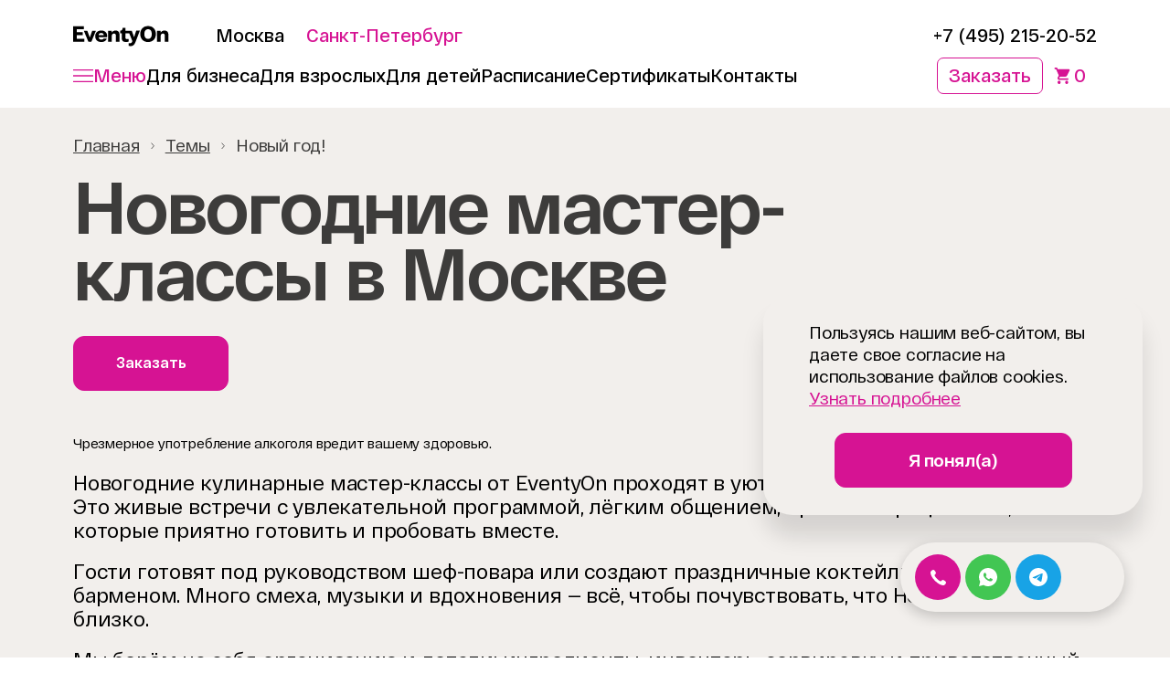

--- FILE ---
content_type: text/html; charset=utf-8
request_url: https://eventyon.ru/classes/novyi-god/
body_size: 66576
content:
<!doctype html>
<html data-n-head-ssr lang="ru">
  <head >
    <!-- Preconnect для критических ресурсов -->
    <link rel="preconnect" href="https://fonts.googleapis.com" crossorigin>
    <link rel="preconnect" href="https://fonts.gstatic.com" crossorigin>
    <link rel="dns-prefetch" href="https://fonts.googleapis.com">
    <link rel="dns-prefetch" href="https://fonts.gstatic.com">
    <meta data-n-head="ssr" charset="utf-8"><meta data-n-head="ssr" name="viewport" content="width=device-width,initial-scale=1.0,minimum-scale=1.0"><meta data-n-head="ssr" data-hid="description" name="description" content="Новогодние мастер-классы от EventyOn. Организуем и проведем новогодние мастер-классы в московских локациях под ключ! Запись на сайте или по тел. ☎️ +7 (495) 215-20-52"><meta data-n-head="ssr" data-hid="keywords" name="keywords" content=""><meta data-n-head="ssr" property="og:title" content=""><meta data-n-head="ssr" property="og:description" content=""><meta data-n-head="ssr" property="og:image" content="https://eventyon.ru/storage/pages/67471405c7352_666181776bf47_41._Новогодний_корпоратив_в_Москве_–_организация_корпоратива_на_Новый_год__1_.png"><meta data-n-head="ssr" property="og:type" content="website"><meta data-n-head="ssr" property="og:site_name" content="EventyOn"><meta data-n-head="ssr" property="og:url" content=""><meta data-n-head="ssr" name="yandex-verification" content="9e869bbd2df8e06e"><meta data-n-head="ssr" name="google-site-verification" content="puw1x75ke-yhIT5T5WNnLSlDAYnYZfV974e8WIuBEFw"><title>Новогодние мастер-классы  – с event-агентством EventyOn</title><link data-n-head="ssr" rel="icon" type="image/x-icon" href="https://eventyon.ru/storage/configs/6841823d715b7_Favicon.svg"><link data-n-head="ssr" rel="canonical" href="https://eventyon.ru/classes/novyi-god/"><script data-n-head="ssr" src="/storage/frontend/scripts/enkod.js" defer></script><script data-n-head="ssr" type="application/ld+json">{"@context":"https://schema.org","@type":"ItemList","name":"Ближайшие мастер-классы","description":"Актуальные мастер-классы, доступные для записи прямо сейчас.","url":"https://eventyon.ru/classes/novyi-god/","numberOfItems":8,"itemListElement":[{"@type":"ListItem","position":1,"item":{"@type":"Event","name":"Ночь в Париже: Стейк с соусом Cafe de Paris, мидии по-французски и крем-брюле ","url":"https://eventyon.ru/calendar/2026-01-30noc-v-parize-steik-s-sousom-cafe-de-paris-midii-po-francuzski-i-krem-bryule-16/","startDate":"2026-01-30T19:00:00+03:00","endDate":"2026-01-30T15:00:00+03:00","eventAttendanceMode":"https://schema.org/OfflineEventAttendanceMode","eventStatus":"https://schema.org/EventScheduled","image":["https://eventyon.ru/storage/crm/36d0cce4-6759-4eed-8dc3-178e532ab5da.jpg"],"description":"Безалкогольные напитки безлимитно Приветственный фуршетСоте из мидий по-французскиСтейк из говядины с соусом Cafe de ParisКрем-брюлеМузыкальная играАзотное шоу","identifier":"6538","organizer":{"@type":"Organization","name":"eventyon"},"location":{"@type":"Place","name":"Кунцево Плаза","address":{"@type":"PostalAddress","addressLocality":"Москва"}},"offers":{"@type":"Offer","url":"https://eventyon.ru/calendar/2026-01-30noc-v-parize-steik-s-sousom-cafe-de-paris-midii-po-francuzski-i-krem-bryule-16/","priceCurrency":"RUB","price":9000,"validFrom":"2026-01-30T19:00:00+03:00","priceValidUntil":"2026-01-30T15:00:00+03:00","availability":"https://schema.org/InStock"}}},{"@type":"ListItem","position":2,"item":{"@type":"Event","name":" Игристое утро: запеченный камамбер с лососем и тарт с соленой карамелью | 18+","url":"https://eventyon.ru/calendar/2026-02-01-igristoe-utro-zapecennyi-kamamber-s-lososem-i-tart-s-solenoi-karamelyu-18/","startDate":"2026-02-01T12:00:00+03:00","endDate":"2026-02-01T00:00:00+03:00","eventAttendanceMode":"https://schema.org/OfflineEventAttendanceMode","eventStatus":"https://schema.org/EventScheduled","image":["https://eventyon.ru/storage/crm/4fa6abdc-83d7-4521-95b2-a6b50774784f.jpg"],"description":"Безлимитные безалкогольные напиткиБрускетта с авокадо и томатами вяленымиБлин с лососем и сыром камамбер под голландским соусом Мини-тарт с соленой карамельюБезлимитное игристое настроениеМузыкальная играАзотное шоу","identifier":"6593","organizer":{"@type":"Organization","name":"eventyon"},"location":{"@type":"Place","name":"Кунцево Плаза","address":{"@type":"PostalAddress","addressLocality":"Москва"}},"offers":{"@type":"Offer","url":"https://eventyon.ru/calendar/2026-02-01-igristoe-utro-zapecennyi-kamamber-s-lososem-i-tart-s-solenoi-karamelyu-18/","priceCurrency":"RUB","price":8000,"validFrom":"2026-02-01T12:00:00+03:00","priceValidUntil":"2026-02-01T00:00:00+03:00","availability":"https://schema.org/InStock"}}},{"@type":"ListItem","position":3,"item":{"@type":"Event","name":"Мясное трио: татаки, щёчки, каре и панна котта ","url":"https://eventyon.ru/calendar/2026-02-01myasnoe-trio-tataki-shhyocki-kare-i-panna-kotta-16/","startDate":"2026-02-01T19:00:00+03:00","endDate":"2026-02-01T15:00:00+03:00","eventAttendanceMode":"https://schema.org/OfflineEventAttendanceMode","eventStatus":"https://schema.org/EventScheduled","image":["https://eventyon.ru/storage/crm/c109936d-0a57-44f1-a388-57137c0692b5.jpg"],"description":"Безалкогольные напитки безлимитноПриветственный фуршетГовядина татаки с трюфелемТелячьи щечки с нежным овощным пюре Каре ягненка с овощами грильПанна котта с ягодамиАзотное шоу","identifier":"6597","organizer":{"@type":"Organization","name":"eventyon"},"location":{"@type":"Place","name":"Кунцево Плаза","address":{"@type":"PostalAddress","addressLocality":"Москва"}},"offers":{"@type":"Offer","url":"https://eventyon.ru/calendar/2026-02-01myasnoe-trio-tataki-shhyocki-kare-i-panna-kotta-16/","priceCurrency":"RUB","price":9500,"validFrom":"2026-02-01T19:00:00+03:00","priceValidUntil":"2026-02-01T15:00:00+03:00","availability":"https://schema.org/InStock"}}},{"@type":"ListItem","position":4,"item":{"@type":"Event","name":"Заходи, дорогой! Готовим хачапури по-аджарски, хинкали с говядиной и пахлаву ","url":"https://eventyon.ru/calendar/2026-02-04zaxodi-dorogoi-gotovim-xacapuri-po-adzarski-xinkali-s-govyadinoi-i-paxlavu-16/","startDate":"2026-02-04T19:00:00+03:00","endDate":"2026-02-04T00:00:00+03:00","eventAttendanceMode":"https://schema.org/OfflineEventAttendanceMode","eventStatus":"https://schema.org/EventScheduled","image":["https://eventyon.ru/storage/crm/238b68fd-7c5d-409d-908d-cb0090b0e012.jpg"],"description":"Безалкогольные напитки безлимитноПриветственный фуршетХачапури по-аджарскиХинкали по-домашнемуПахлава КатаифиМузыкальная играАзотное шоу","identifier":"6596","organizer":{"@type":"Organization","name":"eventyon"},"location":{"@type":"Place","name":"Новинский","address":{"@type":"PostalAddress","addressLocality":"Москва"}},"offers":{"@type":"Offer","url":"https://eventyon.ru/calendar/2026-02-04zaxodi-dorogoi-gotovim-xacapuri-po-adzarski-xinkali-s-govyadinoi-i-paxlavu-16/","priceCurrency":"RUB","price":8000,"validFrom":"2026-02-04T19:00:00+03:00","priceValidUntil":"2026-02-04T00:00:00+03:00","availability":"https://schema.org/InStock"}}},{"@type":"ListItem","position":5,"item":{"@type":"Event","name":"Интерактивное винное казино с проекцией и веллингтон | 18+","url":"https://eventyon.ru/calendar/2026-02-07interaktivnoe-vinnoe-kazino-s-proekciei-i-vellington-18/","startDate":"2026-02-06T19:00:00+03:00","endDate":"2026-02-06T15:00:00+03:00","eventAttendanceMode":"https://schema.org/OfflineEventAttendanceMode","eventStatus":"https://schema.org/EventScheduled","image":["https://eventyon.ru/storage/crm/fd1ba14b-c236-4e38-8735-0deb7148c4c0.jpg"],"description":"Безалкогольные напитки безлимитноПриветственный фуршетБиф ВеллингтонСемифреддо с виски и карамелизированными орехамиМузыкальная играАзотное шоу","identifier":"6603","organizer":{"@type":"Organization","name":"eventyon"},"location":{"@type":"Place","name":"Новинский","address":{"@type":"PostalAddress","addressLocality":"Москва"}},"offers":{"@type":"Offer","url":"https://eventyon.ru/calendar/2026-02-07interaktivnoe-vinnoe-kazino-s-proekciei-i-vellington-18/","priceCurrency":"RUB","price":9500,"validFrom":"2026-02-06T19:00:00+03:00","priceValidUntil":"2026-02-06T15:00:00+03:00","availability":"https://schema.org/InStock"}}},{"@type":"ListItem","position":6,"item":{"@type":"Event","name":" Барная вечеринка: French 75, Porn Star Martini &amp; Breathe of Bali | 18+","url":"https://eventyon.ru/calendar/2026-02-06-barnaya-vecerinka-from-italy-with-love-porn-star-martini-soul-happiness-18/","startDate":"2026-02-06T19:00:00+03:00","endDate":"2026-02-06T15:00:00+03:00","eventAttendanceMode":"https://schema.org/OfflineEventAttendanceMode","eventStatus":"https://schema.org/EventScheduled","image":["https://eventyon.ru/storage/crm/254e316d-056e-489f-8cf2-d84b4b878ebc.jpg"],"description":"Безалкогольные напитки безлимитно Приветственный фуршетКоктейльный мастер-класс PornStar Martini Коктейльный мастер-класс French 75Коктейльный мастер-класс Breathe of Bali Паста De Cecco с цукини и креветками Тирамису по рецепту Софи ЛоренМузыкальная игра","identifier":"6599","organizer":{"@type":"Organization","name":"eventyon"},"location":{"@type":"Place","name":"Мясницкая","address":{"@type":"PostalAddress","addressLocality":"Москва"}},"offers":{"@type":"Offer","url":"https://eventyon.ru/calendar/2026-02-06-barnaya-vecerinka-from-italy-with-love-porn-star-martini-soul-happiness-18/","priceCurrency":"RUB","price":8500,"validFrom":"2026-02-06T19:00:00+03:00","priceValidUntil":"2026-02-06T15:00:00+03:00","availability":"https://schema.org/InStock"}}},{"@type":"ListItem","position":7,"item":{"@type":"Event","name":" Бранч в большом городе: сырники, лосось и игристое настроение | 18+","url":"https://eventyon.ru/calendar/2026-02-07-branc-v-bolsom-gorode-syrniki-losos-i-igristoe-nastroenie-18/","startDate":"2026-02-07T12:00:00+03:00","endDate":"2026-02-07T00:00:00+03:00","eventAttendanceMode":"https://schema.org/OfflineEventAttendanceMode","eventStatus":"https://schema.org/EventScheduled","image":["https://eventyon.ru/storage/crm/107fc912-f61f-4306-911f-d9fd40a94f63.jpg"],"description":"Безлимитные безалкогольные напиткиТатаки тунец, томаты и трюфельный соусБлин с лососем и сыром камамбер под голландским соусом Домашние сырники с ягодным соусомБезлимитное игристое настроениеМузыкальная играАзотное шоу","identifier":"6609","organizer":{"@type":"Organization","name":"eventyon"},"location":{"@type":"Place","name":"Новинский","address":{"@type":"PostalAddress","addressLocality":"Москва"}},"offers":{"@type":"Offer","url":"https://eventyon.ru/calendar/2026-02-07-branc-v-bolsom-gorode-syrniki-losos-i-igristoe-nastroenie-18/","priceCurrency":"RUB","price":8000,"validFrom":"2026-02-07T12:00:00+03:00","priceValidUntil":"2026-02-07T00:00:00+03:00","availability":"https://schema.org/InStock"}}},{"@type":"ListItem","position":8,"item":{"@type":"Event","name":"Три мяса &amp; Три вина &amp; Три соуса | 18+","url":"https://eventyon.ru/calendar/2026-02-07tri-myasa-tri-vina-tri-sousa-18/","startDate":"2026-02-07T19:00:00+03:00","endDate":"2026-02-07T15:00:00+03:00","eventAttendanceMode":"https://schema.org/OfflineEventAttendanceMode","eventStatus":"https://schema.org/EventScheduled","image":["https://eventyon.ru/storage/crm/2bddbf3b-9eed-43c9-882a-680b93b298db.jpg"],"description":"Безалкогольные напитки безлимитноПриветственный фуршетСалат с цукини грильСтейки Ростбиф, Три Тип, Скерт с 3 соусамиМороженое с беконом и соленой карамельюДегустация с сомелье","identifier":"6714","organizer":{"@type":"Organization","name":"eventyon"},"location":{"@type":"Place","name":"Кунцево Плаза","address":{"@type":"PostalAddress","addressLocality":"Москва"}},"offers":{"@type":"Offer","url":"https://eventyon.ru/calendar/2026-02-07tri-myasa-tri-vina-tri-sousa-18/","priceCurrency":"RUB","price":9500,"validFrom":"2026-02-07T19:00:00+03:00","priceValidUntil":"2026-02-07T15:00:00+03:00","availability":"https://schema.org/InStock"}}}]}</script><script data-n-head="ssr" type="application/ld+json">{"@context":"https://schema.org","@type":"BreadcrumbList","itemListElement":[{"@type":"ListItem","position":1,"name":"Главная","item":"https://eventyon.ru/"},{"@type":"ListItem","position":2,"name":"Темы","item":"https://eventyon.ru/classes/"},{"@type":"ListItem","position":3,"name":"Новый год!"}]}</script><script data-n-head="ssr" type="application/ld+json">{"@context":"https://schema.org","@type":"FAQPage","mainEntity":[{"@type":"Question","name":"Какие новогодние мастер классы вы проводите в EventyOn?","acceptedAnswer":{"@type":"Answer","text":"В декабре в наших студиях проходят кулинарные, коктейльные и творческие форматы. Можно собрать меню из трёх блюд, освоить праздничные коктейли или создать рождественский венок своими руками. Для детей проводим мастер-классы по росписи имбирных пряников . Полное расписание — на странице календаря."}},{"@type":"Question","name":"Для кого подходят новогодние мастер классы?","acceptedAnswer":{"@type":"Answer","text":"Программы подойдут коллегам, друзьям и семьям.Это отличный способ отметить конец года, пообщаться вживую и почувствовать праздничное настроение."}},{"@type":"Question","name":"Сколько длится мастер-класс?","acceptedAnswer":{"@type":"Answer","text":"Каждый мастер-класс длится около трёх часов.За это время вы успеваете поработать с шефом или барменом, попробовать блюда, сделать фото и просто насладиться вечером."}},{"@type":"Question","name":"Можно ли выбрать блюда или тему заранее?","acceptedAnswer":{"@type":"Answer","text":"Программы новогодних мастер-классов фиксированы — меню и формат заранее продуманы шефами и ведущими.Если хочется индивидуальную тематику или особое меню, подойдёт формат вечеринки EventyOn — там всё создаётся под ваш запрос."}},{"@type":"Question","name":"Нужно ли бронировать заранее?","acceptedAnswer":{"@type":"Answer","text":"Да, особенно в декабре.Новогодние мастер классы пользуются большим спросом, и места в группах быстро заполняются."}},{"@type":"Question","name":"Можно ли прийти компанией или сделать мероприятие закрытым?","acceptedAnswer":{"@type":"Answer","text":"Да, мы проводим формат «Мастер-класс одной компанией» — когда вся студия полностью в вашем распоряжении. Это идеальный вариант для корпоративов и дружеских встреч. Подробнее — на странице мастер-класса одной компанией."}}]}</script><script data-n-head="ssr" data-hid="mailru-counter" type="text/javascript" charset="utf-8">
              var _tmr = window._tmr || (window._tmr = []);
              _tmr.push({id: "3251378", type: "pageView", start: (new Date()).getTime()});
              (function (d, w, id) {
                if (d.getElementById(id)) return;
                var ts = d.createElement("script"); ts.type = "text/javascript"; ts.async = true; ts.id = id;
                ts.src = "https://top-fwz1.mail.ru/js/code.js";
                var f = function () {
                  var s = d.getElementsByTagName("script")[0];
                  s.parentNode.insertBefore(ts, s);
                };
                if (w.opera == "[object Opera]") {
                  d.addEventListener("DOMContentLoaded", f, false);
                } else { f(); }
              })(document, window, "tmr-code");
            </script><link rel="stylesheet" href="/_nuxt/ea39aa6.css"><link rel="stylesheet" href="/_nuxt/8a87532.css"><link rel="stylesheet" href="/_nuxt/fac86b3.css"><link rel="stylesheet" href="/_nuxt/b0e5a7c.css"><link rel="stylesheet" href="/_nuxt/d0be058.css"><link rel="stylesheet" href="/_nuxt/bf37b28.css"><link rel="stylesheet" href="/_nuxt/b2f11d9.css"><link rel="stylesheet" href="/_nuxt/ef59628.css"><link rel="stylesheet" href="/_nuxt/d40768d.css"><link rel="stylesheet" href="/_nuxt/62b2cb3.css"><link rel="stylesheet" href="/_nuxt/4a550d5.css"><link rel="stylesheet" href="/_nuxt/2e8915d.css"><link rel="stylesheet" href="/_nuxt/69b5583.css"><link rel="stylesheet" href="/_nuxt/8b71131.css"><link rel="stylesheet" href="/_nuxt/6a248b9.css"><link rel="stylesheet" href="/_nuxt/61f75d6.css"><link rel="stylesheet" href="/_nuxt/ae99f13.css"><link rel="stylesheet" href="/_nuxt/56d5fb3.css"><link rel="stylesheet" href="/_nuxt/9c9a60c.css"><link rel="stylesheet" href="/_nuxt/62699e2.css"><link rel="stylesheet" href="/_nuxt/28d1178.css"><link rel="stylesheet" href="/_nuxt/b534745.css">
  </head>
  <body >
    <div data-server-rendered="true" id="__nuxt"><!----><div id="__layout"><div id="wrap" class="wrap"><div class="navigation" data-v-5f53cf44><div role="button" class="navigation-overlay" data-v-5f53cf44></div><div class="navigation-content" data-v-5f53cf44><div class="navigation-level level-1" data-v-5f53cf44><div role="button" class="navigation-close" data-v-5f53cf44><svg width="22" height="23" viewBox="0 0 22 23" fill="none" xmlns="http://www.w3.org/2000/svg" data-v-5f53cf44><path d="M1 1.5L11 11.5M21 21.5L11 11.5M11 11.5L21 1.5M11 11.5L1 21.5" stroke="var(--cprimary)" stroke-width="1.5" data-v-5f53cf44></path></svg></div><div class="navigation-info" data-v-5f53cf44><div class="header-mobile-top" data-v-5f53cf44><div class="header-mobile-top-location" data-v-5f53cf44><div translate="[object Object]" class="location" data-v-e9df4f24 data-v-5f53cf44><div class="location-list" data-v-e9df4f24><a href="https://eventyon.ru" class="location-list-item active" data-v-e9df4f24>Москва</a><a href="https://spb.eventyon.ru" class="location-list-item" data-v-e9df4f24>Санкт-Петербург</a></div></div></div><div class="header-mobile-top-phones" data-v-5f53cf44><div class="header-phones" data-v-5f53cf44><a href="tel:+74952152052" class="header-phones-phone">+7 (495) 215-20-52</a><!----><!----></div></div></div></div><div data-v-5f53cf44><nav data-v-5f53cf44><ul class="navigation-level-groups" data-v-5f53cf44><li class="navigation-level-group" data-v-5f53cf44><a href="/business/novogodnij-korporativ/" class="navigation-level-group-head" data-v-5f53cf44><span class="navigation-level-group-head-title" data-v-5f53cf44>Новогодний корпоратив</span><!----></a><!----></li><li class="navigation-level-group" data-v-5f53cf44><a href="/calendar/" class="navigation-level-group-head" data-v-5f53cf44><span class="navigation-level-group-head-title" data-v-5f53cf44>Расписание мастер-классов и вечеринок</span><!----></a><!----></li><li class="navigation-level-group" data-v-5f53cf44><a href="/business/" class="navigation-level-group-head" data-v-5f53cf44><span class="navigation-level-group-head-title" data-v-5f53cf44>Для бизнеса</span><span class="navigation-level-group-head-arrow hidden" data-v-5f53cf44><svg width="14" height="9" viewBox="0 0 14 9" fill="none" xmlns="http://www.w3.org/2000/svg" data-v-5f53cf44><path d="M1 8L7 2L13 8" stroke="black" stroke-width="1.5" data-v-5f53cf44></path></svg></span></a><ul class="navigation-level-group-list hidden" data-v-5f53cf44><li data-v-5f53cf44><a href="/business/" role="button" class="navigation-level-group-list-item" data-v-5f53cf44>Все бизнес-мероприятия<!----></a><!----></li><li data-v-5f53cf44><a href="https://eventyon.ru/business/korporativ-23-fevralya/" role="button" class="navigation-level-group-list-item" data-v-5f53cf44>Корпоративы на 23 февраля<!----></a><!----></li><li data-v-5f53cf44><a href="/business/korporativ-8-marta/" role="button" class="navigation-level-group-list-item" data-v-5f53cf44>Корпоративы на 8 марта<!----></a><!----></li><li data-v-5f53cf44><a href="https://eventyon.ru/business/novogodnij-korporativ/" role="button" class="navigation-level-group-list-item" data-v-5f53cf44>Новогодние корпоративы<span class="navigation-level-group-list-item-arrow" data-v-5f53cf44><svg width="8" height="12" viewBox="0 0 8 12" fill="none" xmlns="http://www.w3.org/2000/svg" data-v-5f53cf44><path d="M1 1L6 6L1 11" stroke="black" stroke-width="1.5" data-v-5f53cf44></path></svg></span></a><ul class="g-hide" data-v-5f53cf44><li data-v-5f53cf44><a href="https://eventyon.ru/business/novogodnij-korporativ/" role="button" class="navigation-level-group-list-item" data-v-5f53cf44>Все новогодние мероприятия</a></li><li data-v-5f53cf44><a href="https://eventyon.ru/business/christmas-wreath-novogodniy-korporativ/" role="button" class="navigation-level-group-list-item" data-v-5f53cf44>Новогодняя вечеринка «В лесу родилась ёлочка»</a></li><li data-v-5f53cf44><a href="https://eventyon.ru/business/culinaryon-novogodniy-korporativ/" role="button" class="navigation-level-group-list-item" data-v-5f53cf44>Новогодняя кулинарная вечеринка</a></li><li data-v-5f53cf44><a href="https://eventyon.ru/business/cocktail-novogodniy-korporativ/" role="button" class="navigation-level-group-list-item" data-v-5f53cf44>Новогодний коктейльный челлендж</a></li><li data-v-5f53cf44><a href="https://eventyon.ru/business/painton-novogodniy-korporativ/" role="button" class="navigation-level-group-list-item" data-v-5f53cf44>Новогодняя арт-вечеринка</a></li><li data-v-5f53cf44><a href="https://eventyon.ru/business/fluid-art-novogodniy-korporativ/" role="button" class="navigation-level-group-list-item" data-v-5f53cf44>Новогодняя вечеринка флюид арт</a></li><li data-v-5f53cf44><a href="https://eventyon.ru/business/karaoke-party-novogodniy-korporativ/" role="button" class="navigation-level-group-list-item" data-v-5f53cf44>Новогодняя вечеринка «Пой, танцуй, люби»</a></li><li data-v-5f53cf44><a href="https://eventyon.ru/business/quizon-novogodniy-korporativ/" role="button" class="navigation-level-group-list-item" data-v-5f53cf44>Новогодний квиз</a></li><li data-v-5f53cf44><a href="https://eventyon.ru/business/wine-casino-novogodniy-korporativ/" role="button" class="navigation-level-group-list-item" data-v-5f53cf44>Новогодний тимбилдинг в стиле винного казино</a></li><li data-v-5f53cf44><a href="https://eventyon.ru/business/wine-factory-novogodniy-korporativ/" role="button" class="navigation-level-group-list-item" data-v-5f53cf44>Новогодний баттл «‎Фабрика вина»</a></li><li data-v-5f53cf44><a href="https://eventyon.ru/business/novogodniy-teambuilding-na-viezde/" role="button" class="navigation-level-group-list-item" data-v-5f53cf44>Организация новогоднего тимбилдинга на выезде</a></li><li data-v-5f53cf44><a href="https://eventyon.ru/business/novogodnij-culinary-battl/" role="button" class="navigation-level-group-list-item" data-v-5f53cf44>Новогодний кулинарный баттл</a></li><li data-v-5f53cf44><a href="https://eventyon.ru/business/novogodnee-interactive-wine-and-meat-casino/" role="button" class="navigation-level-group-list-item" data-v-5f53cf44>Новогоднее винно-мясное казино с проекцией</a></li><li data-v-5f53cf44><a href="https://eventyon.ru/business/novogodnyaya-tematiceskaya-vecerinka-circus-party/" role="button" class="navigation-level-group-list-item" data-v-5f53cf44>Новогодняя вечерика «Circus party»</a></li><li data-v-5f53cf44><a href="https://eventyon.ru/business/novogodnee-interactive-wine-cazino-teambuilding/" role="button" class="navigation-level-group-list-item" data-v-5f53cf44>Новогоднее винное казино с проекцией</a></li></ul></li><li data-v-5f53cf44><a href="https://eventyon.ru/business/" role="button" class="navigation-level-group-list-item" data-v-5f53cf44>Тимбилдинги в студии<span class="navigation-level-group-list-item-arrow" data-v-5f53cf44><svg width="8" height="12" viewBox="0 0 8 12" fill="none" xmlns="http://www.w3.org/2000/svg" data-v-5f53cf44><path d="M1 1L6 6L1 11" stroke="black" stroke-width="1.5" data-v-5f53cf44></path></svg></span></a><ul class="g-hide" data-v-5f53cf44><li data-v-5f53cf44><a href="https://eventyon.ru/business/culinary-teambuilding/" role="button" class="navigation-level-group-list-item" data-v-5f53cf44>Кулинарный тимбилдинг</a></li><li data-v-5f53cf44><a href="https://eventyon.ru/business/koktejlnyj-battl/" role="button" class="navigation-level-group-list-item" data-v-5f53cf44>Коктейльный баттл</a></li><li data-v-5f53cf44><a href="https://eventyon.ru/business/wine-cazino-teambuilding/" role="button" class="navigation-level-group-list-item" data-v-5f53cf44>Тимбилдинг «Винное казино»</a></li><li data-v-5f53cf44><a href="https://eventyon.ru/business/koktejlnoe-kazino/" role="button" class="navigation-level-group-list-item" data-v-5f53cf44>Тимбилдинг «Коктейльное казино»</a></li><li data-v-5f53cf44><a href="https://eventyon.ru/business/quiz-teambuilding/" role="button" class="navigation-level-group-list-item" data-v-5f53cf44>Тимбилдинг в формате «Квиз» викторины</a></li><li data-v-5f53cf44><a href="https://eventyon.ru/business/art-teambuilding/" role="button" class="navigation-level-group-list-item" data-v-5f53cf44>Арт-тимбилдинг</a></li><li data-v-5f53cf44><a href="https://eventyon.ru/business/cocktail-teambuilding/" role="button" class="navigation-level-group-list-item" data-v-5f53cf44>Коктейльный мастер-класс</a></li><li data-v-5f53cf44><a href="https://eventyon.ru/business/beer-cazino-teambuilding/" role="button" class="navigation-level-group-list-item" data-v-5f53cf44>Тимбилдинг «Пивное казино &amp; BBQ»</a></li><li data-v-5f53cf44><a href="https://eventyon.ru/business/karaoke-teambuilding/" role="button" class="navigation-level-group-list-item" data-v-5f53cf44>Караоке-корпоратив «Пой, танцуй, люби»</a></li><li data-v-5f53cf44><a href="https://eventyon.ru/business/fluidart-teambuilding/" role="button" class="navigation-level-group-list-item" data-v-5f53cf44>Флюид арт вечеринка</a></li><li data-v-5f53cf44><a href="https://eventyon.ru/business/wine-factory-teambuilding/" role="button" class="navigation-level-group-list-item" data-v-5f53cf44>Тимбилдинг с винной дегустацией «Фабрика вина»</a></li><li data-v-5f53cf44><a href="https://eventyon.ru/business/vyzov-shou/" role="button" class="navigation-level-group-list-item" data-v-5f53cf44>Командная игра «Вызов-шоу»</a></li><li data-v-5f53cf44><a href="https://eventyon.ru/business/interactive-wine-cazino-teambuilding/" role="button" class="navigation-level-group-list-item" data-v-5f53cf44>Винное казино с проекцией</a></li><li data-v-5f53cf44><a href="https://eventyon.ru/business/interactive-wine-and-meat-casino/" role="button" class="navigation-level-group-list-item" data-v-5f53cf44>Интерактивное винно-мясное казино с проекцией</a></li><li data-v-5f53cf44><a href="/business/culinary-battl/" role="button" class="navigation-level-group-list-item" data-v-5f53cf44>Кулинарный баттл</a></li></ul></li><li data-v-5f53cf44><a href="https://eventyon.ru/business/korporativ-na-prirode/" role="button" class="navigation-level-group-list-item" data-v-5f53cf44>Выездные корпоративы<span class="navigation-level-group-list-item-arrow" data-v-5f53cf44><svg width="8" height="12" viewBox="0 0 8 12" fill="none" xmlns="http://www.w3.org/2000/svg" data-v-5f53cf44><path d="M1 1L6 6L1 11" stroke="black" stroke-width="1.5" data-v-5f53cf44></path></svg></span></a><ul class="g-hide" data-v-5f53cf44><li data-v-5f53cf44><a href="https://eventyon.ru/business/culinaryon-external/" role="button" class="navigation-level-group-list-item" data-v-5f53cf44>Кулинарная BBQ-вечеринка</a></li><li data-v-5f53cf44><a href="https://eventyon.ru/business/sportivnyj-timbilding/" role="button" class="navigation-level-group-list-item" data-v-5f53cf44>Спортивный тимбилдинг</a></li><li data-v-5f53cf44><a href="https://eventyon.ru/business/vyezdnoj-koktejlnyj-battl/" role="button" class="navigation-level-group-list-item" data-v-5f53cf44>Коктейльный баттл</a></li><li data-v-5f53cf44><a href="https://eventyon.ru/business/cocktail-external/" role="button" class="navigation-level-group-list-item" data-v-5f53cf44>Коктейльная вечеринка</a></li><li data-v-5f53cf44><a href="https://eventyon.ru/business/wine-casino-external/" role="button" class="navigation-level-group-list-item" data-v-5f53cf44>Тимбилдинг в стиле винное казино</a></li><li data-v-5f53cf44><a href="https://eventyon.ru/business/karaoke-party-external/" role="button" class="navigation-level-group-list-item" data-v-5f53cf44>Тимбилдинг «Пой, танцуй, люби»</a></li><li data-v-5f53cf44><a href="https://eventyon.ru/business/painton-external/" role="button" class="navigation-level-group-list-item" data-v-5f53cf44>Арт-тимбилдинг</a></li><li data-v-5f53cf44><a href="https://eventyon.ru/business/beer-casino-external/" role="button" class="navigation-level-group-list-item" data-v-5f53cf44>Пивное казино &amp; BBQ</a></li><li data-v-5f53cf44><a href="https://eventyon.ru/business/cocktail-casino-external/" role="button" class="navigation-level-group-list-item" data-v-5f53cf44>Коктейльное казино</a></li><li data-v-5f53cf44><a href="https://eventyon.ru/business/fluid-art-external/" role="button" class="navigation-level-group-list-item" data-v-5f53cf44>Флюид арт вечеринка</a></li><li data-v-5f53cf44><a href="https://eventyon.ru/business/wine-factory-external/" role="button" class="navigation-level-group-list-item" data-v-5f53cf44>Командный баттл Фабрика вина</a></li><li data-v-5f53cf44><a href="https://eventyon.ru/business/quiz-external/" role="button" class="navigation-level-group-list-item" data-v-5f53cf44>Квиз — командная игра</a></li></ul></li><li data-v-5f53cf44><a href="/business/organizaciya-tematicheskih-korporativov/" role="button" class="navigation-level-group-list-item" data-v-5f53cf44>Тематические корпоративы<!----></a><!----></li><li data-v-5f53cf44><a href="https://eventyon.ru/business/organizaciya-delovyh-vstrech/" role="button" class="navigation-level-group-list-item" data-v-5f53cf44>Организация деловых мероприятий<span class="navigation-level-group-list-item-arrow" data-v-5f53cf44><svg width="8" height="12" viewBox="0 0 8 12" fill="none" xmlns="http://www.w3.org/2000/svg" data-v-5f53cf44><path d="M1 1L6 6L1 11" stroke="black" stroke-width="1.5" data-v-5f53cf44></path></svg></span></a><ul class="g-hide" data-v-5f53cf44><li data-v-5f53cf44><a href="/business/organizaciya-delovyh-vstrech/" role="button" class="navigation-level-group-list-item" data-v-5f53cf44>Бизнес мероприятия</a></li><li data-v-5f53cf44><a href="https://eventyon.ru/business/bitva-idei/" role="button" class="navigation-level-group-list-item" data-v-5f53cf44>Деловые игры</a></li></ul></li><li data-v-5f53cf44><a href="https://eventyon.ru/business/online-teambuilding/" role="button" class="navigation-level-group-list-item" data-v-5f53cf44>Онлайн-корпоративы<span class="navigation-level-group-list-item-arrow" data-v-5f53cf44><svg width="8" height="12" viewBox="0 0 8 12" fill="none" xmlns="http://www.w3.org/2000/svg" data-v-5f53cf44><path d="M1 1L6 6L1 11" stroke="black" stroke-width="1.5" data-v-5f53cf44></path></svg></span></a><ul class="g-hide" data-v-5f53cf44><li data-v-5f53cf44><a href="https://eventyon.ru/business/culinary-online/" role="button" class="navigation-level-group-list-item" data-v-5f53cf44>Кулинарные онлайн мастер-классы</a></li><li data-v-5f53cf44><a href="https://eventyon.ru/business/art-online/" role="button" class="navigation-level-group-list-item" data-v-5f53cf44>Онлайн мастер-класс по рисованию</a></li><li data-v-5f53cf44><a href="https://eventyon.ru/business/cocktail-online/" role="button" class="navigation-level-group-list-item" data-v-5f53cf44>Коктейльная вечеринка онлайн</a></li><li data-v-5f53cf44><a href="https://eventyon.ru/business/wine-online/" role="button" class="navigation-level-group-list-item" data-v-5f53cf44>Винная дегустация онлайн</a></li><li data-v-5f53cf44><a href="https://eventyon.ru/business/quiz-online/" role="button" class="navigation-level-group-list-item" data-v-5f53cf44>Онлайн квиз – командная игра</a></li></ul></li><li data-v-5f53cf44><a href="https://eventyon.ru/business/studio-rent/" role="button" class="navigation-level-group-list-item" data-v-5f53cf44>Аренда кулинарной студии<!----></a><!----></li></ul></li><li class="navigation-level-group" data-v-5f53cf44><a href="/private/" class="navigation-level-group-head" data-v-5f53cf44><span class="navigation-level-group-head-title" data-v-5f53cf44>Для взрослых</span><span class="navigation-level-group-head-arrow hidden" data-v-5f53cf44><svg width="14" height="9" viewBox="0 0 14 9" fill="none" xmlns="http://www.w3.org/2000/svg" data-v-5f53cf44><path d="M1 8L7 2L13 8" stroke="black" stroke-width="1.5" data-v-5f53cf44></path></svg></span></a><ul class="navigation-level-group-list hidden" data-v-5f53cf44><li data-v-5f53cf44><a href="/private/" role="button" class="navigation-level-group-list-item" data-v-5f53cf44>Все праздники и вечеринки<!----></a><!----></li><li data-v-5f53cf44><a href="https://eventyon.ru/private/organizaciya-dnya-rozhdeniya/" role="button" class="navigation-level-group-list-item" data-v-5f53cf44>Праздник на День рождения<span class="navigation-level-group-list-item-arrow" data-v-5f53cf44><svg width="8" height="12" viewBox="0 0 8 12" fill="none" xmlns="http://www.w3.org/2000/svg" data-v-5f53cf44><path d="M1 1L6 6L1 11" stroke="black" stroke-width="1.5" data-v-5f53cf44></path></svg></span></a><ul class="g-hide" data-v-5f53cf44><li data-v-5f53cf44><a href="https://eventyon.ru/private/kulinarnaya-vecherinka/" role="button" class="navigation-level-group-list-item" data-v-5f53cf44>Кулинарная вечеринка на День Рождения</a></li><li data-v-5f53cf44><a href="https://eventyon.ru/private/koktejlnoe-kazino/" role="button" class="navigation-level-group-list-item" data-v-5f53cf44>Коктейльное казино</a></li><li data-v-5f53cf44><a href="https://eventyon.ru/private/art-vecherinka-na-den-rozhdeniya/" role="button" class="navigation-level-group-list-item" data-v-5f53cf44>Арт–вечеринка на День Рождения</a></li><li data-v-5f53cf44><a href="https://eventyon.ru/private/flyuid-art-vecherinka/" role="button" class="navigation-level-group-list-item" data-v-5f53cf44>Флюид арт вечеринка</a></li><li data-v-5f53cf44><a href="https://eventyon.ru/private/vinnyj-battl/" role="button" class="navigation-level-group-list-item" data-v-5f53cf44>Винный баттл «Фабрика вина»</a></li><li data-v-5f53cf44><a href="https://eventyon.ru/private/vinnoe-kazino/" role="button" class="navigation-level-group-list-item" data-v-5f53cf44>Вечеринка в стиле винного казино</a></li><li data-v-5f53cf44><a href="https://eventyon.ru/private/koktejlnaya-vecherinka/" role="button" class="navigation-level-group-list-item" data-v-5f53cf44>Коктейльный мастер-класс</a></li><li data-v-5f53cf44><a href="https://eventyon.ru/private/kviz-vecherinka/" role="button" class="navigation-level-group-list-item" data-v-5f53cf44>Квиз – командная игра</a></li><li data-v-5f53cf44><a href="https://eventyon.ru/private/karaoke-vecherinka/" role="button" class="navigation-level-group-list-item" data-v-5f53cf44>Музыкальная караоке-вечеринка</a></li><li data-v-5f53cf44><a href="https://eventyon.ru/private/pivnoe-kazino/" role="button" class="navigation-level-group-list-item" data-v-5f53cf44>Пивное казино</a></li><li data-v-5f53cf44><a href="https://eventyon.ru/private/koktejlnyj-battl/" role="button" class="navigation-level-group-list-item" data-v-5f53cf44>Коктейльный баттл</a></li><li data-v-5f53cf44><a href="https://eventyon.ru/business/vyzov-shou/" role="button" class="navigation-level-group-list-item" data-v-5f53cf44>Командная игра «Вызов-шоу»</a></li><li data-v-5f53cf44><a href="/private/tematicheskie-vecherinki/" role="button" class="navigation-level-group-list-item" data-v-5f53cf44>Тематическая вечеринка на ДР</a></li><li data-v-5f53cf44><a href="https://eventyon.ru/private/culinary-battl/" role="button" class="navigation-level-group-list-item" data-v-5f53cf44>Кулинарный баттл</a></li></ul></li><li data-v-5f53cf44><a href="https://eventyon.ru/private/organizaciya-svadby/" role="button" class="navigation-level-group-list-item" data-v-5f53cf44>Организация свадеб<!----></a><!----></li><li data-v-5f53cf44><a href="https://eventyon.ru/private/organizaciya-devichnika/" role="button" class="navigation-level-group-list-item" data-v-5f53cf44>Организация девичника<!----></a><!----></li><li data-v-5f53cf44><a href="https://eventyon.ru/private/organizaciya-malchishnika/" role="button" class="navigation-level-group-list-item" data-v-5f53cf44>Организация мальчишника<!----></a><!----></li><li data-v-5f53cf44><a href="/private/gender-party/" role="button" class="navigation-level-group-list-item" data-v-5f53cf44>Организация гендер пати<!----></a><!----></li><li data-v-5f53cf44><a href="/private/organizaciya-semejnyh-prazdnikov/" role="button" class="navigation-level-group-list-item" data-v-5f53cf44>Организация семейных праздников<!----></a><!----></li></ul></li><li class="navigation-level-group" data-v-5f53cf44><a href="/kidson/" class="navigation-level-group-head" data-v-5f53cf44><span class="navigation-level-group-head-title" data-v-5f53cf44>Для детей</span><span class="navigation-level-group-head-arrow hidden" data-v-5f53cf44><svg width="14" height="9" viewBox="0 0 14 9" fill="none" xmlns="http://www.w3.org/2000/svg" data-v-5f53cf44><path d="M1 8L7 2L13 8" stroke="black" stroke-width="1.5" data-v-5f53cf44></path></svg></span></a><ul class="navigation-level-group-list hidden" data-v-5f53cf44><li data-v-5f53cf44><a href="/kidson/" role="button" class="navigation-level-group-list-item" data-v-5f53cf44>Все детские мероприятия<!----></a><!----></li><li data-v-5f53cf44><a href="https://kidson.eventyon.ru/prazdniki-dlya-detej-4-8-let/" role="button" class="navigation-level-group-list-item" data-v-5f53cf44>Вечеринки для детей: 4-8 лет<span class="navigation-level-group-list-item-arrow" data-v-5f53cf44><svg width="8" height="12" viewBox="0 0 8 12" fill="none" xmlns="http://www.w3.org/2000/svg" data-v-5f53cf44><path d="M1 1L6 6L1 11" stroke="black" stroke-width="1.5" data-v-5f53cf44></path></svg></span></a><ul class="g-hide" data-v-5f53cf44><li data-v-5f53cf44><a href="https://kidson.eventyon.ru/vecherinki-v-stile-barbi-4-8-let/" role="button" class="navigation-level-group-list-item" data-v-5f53cf44>Кулинарная вечеринка в стиле Барби</a></li><li data-v-5f53cf44><a href="https://kidson.eventyon.ru/novogodnij-prazdnik-4-8-let/" role="button" class="navigation-level-group-list-item" data-v-5f53cf44>Новогодние праздники</a></li></ul></li><li data-v-5f53cf44><a href="https://kidson.eventyon.ru/prazdniki-dlya-detej-8-13-let/" role="button" class="navigation-level-group-list-item" data-v-5f53cf44>Детские вечеринки для джуниоров 8-13 лет<span class="navigation-level-group-list-item-arrow" data-v-5f53cf44><svg width="8" height="12" viewBox="0 0 8 12" fill="none" xmlns="http://www.w3.org/2000/svg" data-v-5f53cf44><path d="M1 1L6 6L1 11" stroke="black" stroke-width="1.5" data-v-5f53cf44></path></svg></span></a><ul class="g-hide" data-v-5f53cf44><li data-v-5f53cf44><a href="https://kidson.eventyon.ru/vecherinki-v-stile-barbi-8-13-let/" role="button" class="navigation-level-group-list-item" data-v-5f53cf44>Тематические вечеринки в стиле Барби</a></li><li data-v-5f53cf44><a href="https://kidson.eventyon.ru/kulinarnaya-vecherinka-v-stile-garri-pottera/" role="button" class="navigation-level-group-list-item" data-v-5f53cf44>Кулинарная вечеринка в стиле Гарри Поттера</a></li><li data-v-5f53cf44><a href="https://kidson.eventyon.ru/tematicheskie-vecherinki-khorror/" role="button" class="navigation-level-group-list-item" data-v-5f53cf44>Тематические вечеринки в стиле Хоррор</a></li><li data-v-5f53cf44><a href="https://kidson.eventyon.ru/novogodnij-prazdnik-8-13-let/" role="button" class="navigation-level-group-list-item" data-v-5f53cf44>Новогодние праздники</a></li></ul></li><li data-v-5f53cf44><a href="https://kidson.eventyon.ru/prazdniki-dlya-podrostkov-13-17-let/" role="button" class="navigation-level-group-list-item" data-v-5f53cf44>Вечеринки для тинейджеров 13-17 лет<span class="navigation-level-group-list-item-arrow" data-v-5f53cf44><svg width="8" height="12" viewBox="0 0 8 12" fill="none" xmlns="http://www.w3.org/2000/svg" data-v-5f53cf44><path d="M1 1L6 6L1 11" stroke="black" stroke-width="1.5" data-v-5f53cf44></path></svg></span></a><ul class="g-hide" data-v-5f53cf44><li data-v-5f53cf44><a href="https://kidson.eventyon.ru/vecherinki-v-stile-barbi-13-17-let/" role="button" class="navigation-level-group-list-item" data-v-5f53cf44>Тематические вечеринки в стиле Барби для подростков</a></li><li data-v-5f53cf44><a href="https://kidson.eventyon.ru/novogodnij-prazdnik-13-17-let/" role="button" class="navigation-level-group-list-item" data-v-5f53cf44>Новогодние праздники</a></li></ul></li><li data-v-5f53cf44><a href="https://kidson.eventyon.ru/detskie-vypusknye/" role="button" class="navigation-level-group-list-item" data-v-5f53cf44>Выпускные<!----></a><!----></li><li data-v-5f53cf44><a href="/kidson/shou-na-detskij-prazdnik/" role="button" class="navigation-level-group-list-item" data-v-5f53cf44>Детские шоу программы<span class="navigation-level-group-list-item-arrow" data-v-5f53cf44><svg width="8" height="12" viewBox="0 0 8 12" fill="none" xmlns="http://www.w3.org/2000/svg" data-v-5f53cf44><path d="M1 1L6 6L1 11" stroke="black" stroke-width="1.5" data-v-5f53cf44></path></svg></span></a><ul class="g-hide" data-v-5f53cf44><li data-v-5f53cf44><a href="/kidson/bumazhnoe-shou-na-detskij-prazdnik/" role="button" class="navigation-level-group-list-item" data-v-5f53cf44>Бумажное шоу</a></li><li data-v-5f53cf44><a href="/kidson/krio-shou-dlya-detej/" role="button" class="navigation-level-group-list-item" data-v-5f53cf44>Крио-шоу</a></li><li data-v-5f53cf44><a href="/kidson/himicheskoe-shou-dlya-detej/" role="button" class="navigation-level-group-list-item" data-v-5f53cf44>Химическое и научное шоу</a></li></ul></li></ul></li><li class="navigation-level-group" data-v-5f53cf44><a href="https://eventyon.ru/private/tematicheskie-vecherinki/" class="navigation-level-group-head" data-v-5f53cf44><span class="navigation-level-group-head-title" data-v-5f53cf44>Тематические вечеринки</span><span class="navigation-level-group-head-arrow hidden" data-v-5f53cf44><svg width="14" height="9" viewBox="0 0 14 9" fill="none" xmlns="http://www.w3.org/2000/svg" data-v-5f53cf44><path d="M1 8L7 2L13 8" stroke="black" stroke-width="1.5" data-v-5f53cf44></path></svg></span></a><ul class="navigation-level-group-list hidden" data-v-5f53cf44><li data-v-5f53cf44><a href="https://eventyon.ru/business/barbie-vecherinka/" role="button" class="navigation-level-group-list-item" data-v-5f53cf44>Корпоратив в стиле Барби<!----></a><!----></li><li data-v-5f53cf44><a href="https://eventyon.ru/business/russian-party/" role="button" class="navigation-level-group-list-item" data-v-5f53cf44>Корпоратив в стиле A La Russe<!----></a><!----></li><li data-v-5f53cf44><a href="https://eventyon.ru/business/novogodnyaya-ispanskaya-vecherinka/" role="button" class="navigation-level-group-list-item" data-v-5f53cf44>Новогодняя испанская вечеринка<!----></a><!----></li><li data-v-5f53cf44><a href="https://eventyon.ru/business/novogodnyaya-vecherinka-getsbi/" role="button" class="navigation-level-group-list-item" data-v-5f53cf44>Новогодняя вечеринка в стиле Гэтсби<!----></a><!----></li><li data-v-5f53cf44><a href="https://eventyon.ru/business/ispanskaya-vecherinka-external/" role="button" class="navigation-level-group-list-item" data-v-5f53cf44>Корпоратив в стиле Испанская фиеста<!----></a><!----></li><li data-v-5f53cf44><a href="https://eventyon.ru/business/italian-party-external/" role="button" class="navigation-level-group-list-item" data-v-5f53cf44>Корпоратив в итальянском стиле «Под солнцем Тосканы»<!----></a><!----></li><li data-v-5f53cf44><a href="https://eventyon.ru/business/vostochnaya-vecherinka-external/" role="button" class="navigation-level-group-list-item" data-v-5f53cf44>Корпоратив в стиле Восточной вечеринки<!----></a><!----></li><li data-v-5f53cf44><a href="https://eventyon.ru/business/tematiceskaya-vecerinka-circus-party/" role="button" class="navigation-level-group-list-item" data-v-5f53cf44>Вечеринка «Circus party»<!----></a><!----></li></ul></li><li class="navigation-level-group" data-v-5f53cf44><a href="/business/event-agency/" class="navigation-level-group-head" data-v-5f53cf44><span class="navigation-level-group-head-title" data-v-5f53cf44>Grand Events | Масштабные ивенты</span><!----></a><!----></li><li class="navigation-level-group" data-v-5f53cf44><a href="/banket/" class="navigation-level-group-head" data-v-5f53cf44><span class="navigation-level-group-head-title" data-v-5f53cf44>Банкеты</span><!----></a><!----></li><li class="navigation-level-group" data-v-5f53cf44><a href="/certificates/" class="navigation-level-group-head" data-v-5f53cf44><span class="navigation-level-group-head-title" data-v-5f53cf44>Подарочные сертификаты</span><span class="navigation-level-group-head-arrow hidden" data-v-5f53cf44><svg width="14" height="9" viewBox="0 0 14 9" fill="none" xmlns="http://www.w3.org/2000/svg" data-v-5f53cf44><path d="M1 8L7 2L13 8" stroke="black" stroke-width="1.5" data-v-5f53cf44></path></svg></span></a><ul class="navigation-level-group-list hidden" data-v-5f53cf44><li data-v-5f53cf44><a href="https://eventyon.ru/certificates/" role="button" class="navigation-level-group-list-item" data-v-5f53cf44>Все сертификаты<!----></a><!----></li><li data-v-5f53cf44><a href="/certificates/sertifikat-na-kulinarnyj-master-klass/" role="button" class="navigation-level-group-list-item" data-v-5f53cf44>Сертификат на кулинарный мастер-класс<!----></a><!----></li><li data-v-5f53cf44><a href="/painton/podarochnyj-sertifikat/" role="button" class="navigation-level-group-list-item" data-v-5f53cf44>Сертификат на мастер-класс по рисованию<!----></a><!----></li><li data-v-5f53cf44><a href="https://eventyon.ru/certificates/podarochnye-sertifikaty-dlya-sotrudnikov/" role="button" class="navigation-level-group-list-item" data-v-5f53cf44>Подарочные сертификаты для сотрудников и партнеров<!----></a><!----></li></ul></li><li class="navigation-level-group" data-v-5f53cf44><a href="/classes/" class="navigation-level-group-head" data-v-5f53cf44><span class="navigation-level-group-head-title" data-v-5f53cf44>Мастер-классы</span><span class="navigation-level-group-head-arrow hidden" data-v-5f53cf44><svg width="14" height="9" viewBox="0 0 14 9" fill="none" xmlns="http://www.w3.org/2000/svg" data-v-5f53cf44><path d="M1 8L7 2L13 8" stroke="black" stroke-width="1.5" data-v-5f53cf44></path></svg></span></a><ul class="navigation-level-group-list hidden" data-v-5f53cf44><li data-v-5f53cf44><a href="https://eventyon.ru/classes/" role="button" class="navigation-level-group-list-item" data-v-5f53cf44>Все виды мастер-классов<!----></a><!----></li><li data-v-5f53cf44><a href="/culinaryon/" role="button" class="navigation-level-group-list-item" data-v-5f53cf44>Кулинарные мастер-классы<span class="navigation-level-group-list-item-arrow" data-v-5f53cf44><svg width="8" height="12" viewBox="0 0 8 12" fill="none" xmlns="http://www.w3.org/2000/svg" data-v-5f53cf44><path d="M1 1L6 6L1 11" stroke="black" stroke-width="1.5" data-v-5f53cf44></path></svg></span></a><ul class="g-hide" data-v-5f53cf44><li data-v-5f53cf44><a href="/classes/myasnoi-klub/" role="button" class="navigation-level-group-list-item" data-v-5f53cf44>Мастер-классы по стейкам</a></li><li data-v-5f53cf44><a href="/classes/italyanskaya-kuxnya/" role="button" class="navigation-level-group-list-item" data-v-5f53cf44>Мастер-классы итальянской кухни</a></li><li data-v-5f53cf44><a href="/classes/ispanskaya-kuxnya/" role="button" class="navigation-level-group-list-item" data-v-5f53cf44>Мастер-классы испанской кухни</a></li><li data-v-5f53cf44><a href="/classes/aziatskaya-kuxnya-kavkaz/" role="button" class="navigation-level-group-list-item" data-v-5f53cf44>Мастер-классы по кавказской кухне</a></li><li data-v-5f53cf44><a href="/classes/francuzskaya-kuxnya/" role="button" class="navigation-level-group-list-item" data-v-5f53cf44>Мастер-классы по французская кухня</a></li><li data-v-5f53cf44><a href="/classes/morskoi-klub/" role="button" class="navigation-level-group-list-item" data-v-5f53cf44>Мастер-классы по морепродуктам</a></li><li data-v-5f53cf44><a href="/classes/branci/" role="button" class="navigation-level-group-list-item" data-v-5f53cf44>Завтраки и бранчи</a></li><li data-v-5f53cf44><a href="/classes/kulinarnye-master-klassy-dlya-dvoix/" role="button" class="navigation-level-group-list-item" data-v-5f53cf44>Кулинарный мастер класс для двоих</a></li></ul></li><li data-v-5f53cf44><a href="/painton/" role="button" class="navigation-level-group-list-item" data-v-5f53cf44>Творческие мастер-классы<span class="navigation-level-group-list-item-arrow" data-v-5f53cf44><svg width="8" height="12" viewBox="0 0 8 12" fill="none" xmlns="http://www.w3.org/2000/svg" data-v-5f53cf44><path d="M1 1L6 6L1 11" stroke="black" stroke-width="1.5" data-v-5f53cf44></path></svg></span></a><ul class="g-hide" data-v-5f53cf44><li data-v-5f53cf44><a href="/painton/master-klassy/" role="button" class="navigation-level-group-list-item" data-v-5f53cf44>Мастер-классы по рисованию</a></li><li data-v-5f53cf44><a href="/painton/risovanie-vinom/" role="button" class="navigation-level-group-list-item" data-v-5f53cf44>Мастер класс рисование вином</a></li><li data-v-5f53cf44><a href="/painton/master-klass-interernaya-zhivopis/" role="button" class="navigation-level-group-list-item" data-v-5f53cf44>Мастер-класс по интерьерным картинам</a></li><li data-v-5f53cf44><a href="/classes/flyuid-art/" role="button" class="navigation-level-group-list-item" data-v-5f53cf44>Флюид арт мастер-класс</a></li></ul></li><li data-v-5f53cf44><a href="/partyon/" role="button" class="navigation-level-group-list-item" data-v-5f53cf44>Коктейльные мастер-классы<!----></a><!----></li><li data-v-5f53cf44><a href="/wineon/" role="button" class="navigation-level-group-list-item" data-v-5f53cf44>Винные игры<!----></a><!----></li><li data-v-5f53cf44><a href="/classes/skola-yunyx-povaryat/" role="button" class="navigation-level-group-list-item" data-v-5f53cf44>Детские мастер-классы<!----></a><!----></li></ul></li><li class="navigation-level-group" data-v-5f53cf44><a href="/o-nas/" class="navigation-level-group-head" data-v-5f53cf44><span class="navigation-level-group-head-title" data-v-5f53cf44>О нас</span><!----></a><!----></li><li class="navigation-level-group" data-v-5f53cf44><a href="/contacts/" class="navigation-level-group-head" data-v-5f53cf44><span class="navigation-level-group-head-title" data-v-5f53cf44>Контакты</span><span class="navigation-level-group-head-arrow hidden" data-v-5f53cf44><svg width="14" height="9" viewBox="0 0 14 9" fill="none" xmlns="http://www.w3.org/2000/svg" data-v-5f53cf44><path d="M1 8L7 2L13 8" stroke="black" stroke-width="1.5" data-v-5f53cf44></path></svg></span></a><ul class="navigation-level-group-list hidden" data-v-5f53cf44><li data-v-5f53cf44><a href="/contacts/novinskij-bulvar/" role="button" class="navigation-level-group-list-item" data-v-5f53cf44>Контакты студии м. Баррикадная<!----></a><!----></li><li data-v-5f53cf44><a href="/contacts/rimskaya/" role="button" class="navigation-level-group-list-item" data-v-5f53cf44>Контакты студии м. Римская<!----></a><!----></li><li data-v-5f53cf44><a href="/contacts/loft-na-myasnickoi/" role="button" class="navigation-level-group-list-item" data-v-5f53cf44>Контакты лофта м. Тургеневская<!----></a><!----></li><li data-v-5f53cf44><a href="/contacts/kontakty-kuncevo-plaza/" role="button" class="navigation-level-group-list-item" data-v-5f53cf44>Контакты студии м. Молодёжная<!----></a><!----></li></ul></li><li class="navigation-level-group" data-v-5f53cf44><a href="/magazine/" class="navigation-level-group-head" data-v-5f53cf44><span class="navigation-level-group-head-title" data-v-5f53cf44>Журнал</span><!----></a><!----></li><li class="navigation-level-group" data-v-5f53cf44><a href="/akcii-v-eventyon/" class="navigation-level-group-head" data-v-5f53cf44><span class="navigation-level-group-head-title" data-v-5f53cf44>Акции и скидки</span><span class="navigation-level-group-head-arrow hidden" data-v-5f53cf44><svg width="14" height="9" viewBox="0 0 14 9" fill="none" xmlns="http://www.w3.org/2000/svg" data-v-5f53cf44><path d="M1 8L7 2L13 8" stroke="black" stroke-width="1.5" data-v-5f53cf44></path></svg></span></a><ul class="navigation-level-group-list hidden" data-v-5f53cf44><li data-v-5f53cf44><a href="https://eventyon.ru/akcii-v-eventyon/" role="button" class="navigation-level-group-list-item" data-v-5f53cf44>Все акции и скидки<!----></a><!----></li><li data-v-5f53cf44><a href="https://eventyon.ru/private/master-klass-na-den-rozhdeniya/" role="button" class="navigation-level-group-list-item" data-v-5f53cf44>День Рождения на мастер-классе<!----></a><!----></li><li data-v-5f53cf44><a href="https://eventyon.ru/private/devicnik-na-master-klasse/" role="button" class="navigation-level-group-list-item" data-v-5f53cf44>Девичник на мастер-классе<!----></a><!----></li><li data-v-5f53cf44><a href="https://eventyon.ru/business/master-klass-na-mini-korporativ/" role="button" class="navigation-level-group-list-item" data-v-5f53cf44>Мини-корпоратив на мастер-классе<!----></a><!----></li></ul></li><li class="navigation-level-group" data-v-5f53cf44><a href="https://eventyon.ru/portfolio/" class="navigation-level-group-head" data-v-5f53cf44><span class="navigation-level-group-head-title" data-v-5f53cf44>Портфолио</span><!----></a><!----></li></ul></nav></div></div><!----><!----></div></div><div class="docker"><!----><div id="header" menus="[object Object]" brands="[object Object],[object Object],[object Object],[object Object],[object Object],[object Object]" brand="[object Object]" pageInfo="[object Object]" class="header"><div class="header-container"><div class="global-wrap"><!----><div class="header-top"><div class="header-top-left"><a href="/" class="header-logo router-link-active"></a><div class="header-location"><div translate="[object Object]" class="location" data-v-e9df4f24><div class="location-list" data-v-e9df4f24><a href="https://eventyon.ru" class="location-list-item active" data-v-e9df4f24>Москва</a><a href="https://spb.eventyon.ru" class="location-list-item" data-v-e9df4f24>Санкт-Петербург</a></div></div></div></div><div class="header-top-right"><div class="header-phones"><a href="tel:+74952152052" class="header-phones-phone">+7 (495) 215-20-52</a><!----><!----></div></div></div><div class="header-bottom"><div class="header-bottom-left"><div class="header-bottom-navigation"><div class="header-bottom-navigation-icon"><svg width="22" height="14" viewBox="0 0 22 14" fill="none" xmlns="http://www.w3.org/2000/svg"><path d="M0 14V12.6717H22V14H0ZM0 7.66414V6.33586H22V7.66414H0ZM0 1.32827V0H22V1.32827H0Z" fill="var(--cprimary)"></path></svg></div><div class="header-bottom-navigation-title">Меню</div></div><div class="header-bottom-menu"><div class="header-bottom-menu-item"><a href="/business/">Для бизнеса</a><!----></div><div class="header-bottom-menu-item"><a href="/private/">Для взрослых</a><!----></div><div class="header-bottom-menu-item"><a href="/kidson/">Для детей</a><!----></div><div class="header-bottom-menu-item"><a href="/calendar/">Расписание</a><!----></div><div class="header-bottom-menu-item"><a href="/certificates/">Сертификаты</a><!----></div><div class="header-bottom-menu-item"><a href="/contacts/">Контакты</a><!----></div></div></div><div class="header-bottom-right"><div class="header-button">Заказать</div><a href="/cart" class="header-cart"><div class="header-cart-icon"><svg width="24" height="26" viewBox="0 0 24 26" fill="none" xmlns="http://www.w3.org/2000/svg"><path d="M19.2 20.8C17.868 20.8 16.8 21.957 16.8 23.4C16.8 24.0896 17.0529 24.7509 17.5029 25.2385C17.953 25.7261 18.5635 26 19.2 26C19.8365 26 20.447 25.7261 20.8971 25.2385C21.3471 24.7509 21.6 24.0896 21.6 23.4C21.6 22.7104 21.3471 22.0491 20.8971 21.5615C20.447 21.0739 19.8365 20.8 19.2 20.8ZM0 0V2.6H2.4L6.72 12.467L5.088 15.652C4.908 16.016 4.8 16.445 4.8 16.9C4.8 17.5896 5.05286 18.2509 5.50294 18.7385C5.95303 19.2261 6.56348 19.5 7.2 19.5H21.6V16.9H7.704C7.62444 16.9 7.54813 16.8658 7.49187 16.8048C7.43561 16.7439 7.404 16.6612 7.404 16.575C7.404 16.51 7.416 16.458 7.44 16.419L8.52 14.3H17.46C18.36 14.3 19.152 13.754 19.56 12.961L23.856 4.55C23.94 4.342 24 4.121 24 3.9C24 3.55522 23.8736 3.22456 23.6485 2.98076C23.4235 2.73696 23.1183 2.6 22.8 2.6H5.052L3.924 0M7.2 20.8C5.868 20.8 4.8 21.957 4.8 23.4C4.8 24.0896 5.05286 24.7509 5.50294 25.2385C5.95303 25.7261 6.56348 26 7.2 26C7.83652 26 8.44697 25.7261 8.89706 25.2385C9.34714 24.7509 9.6 24.0896 9.6 23.4C9.6 22.7104 9.34714 22.0491 8.89706 21.5615C8.44697 21.0739 7.83652 20.8 7.2 20.8Z" fill="var(--cprimary)"></path></svg></div><div class="header-cart-title">0</div></a></div></div></div></div></div><div class="content"><div class="global-wrap"><!----></div><div class="template-head" data-v-7fd2c971><div id="head" class="head client user-eventyon" style="background-color:#F2EFECFF;" data-v-7fd2c971><!----><!----><!----><!----><!----><div class="global-wrap"><div class="head-head"><div translate="[object Object]" class="breadcrumbs"><div class="breadcrumbs-item"><!----><a href="/" class="breadcrumbs-item-link router-link-active">Главная</a><div class="breadcrumbs-item-icon"><svg width="6" height="10" viewBox="0 0 6 10" fill="none" xmlns="http://www.w3.org/2000/svg"><path d="M1.25 8.75L4.75 4.75L1.25 0.75" stroke="black" stroke-opacity="0.75"></path></svg></div></div><div class="breadcrumbs-item"><!----><a href="/classes/" class="breadcrumbs-item-link router-link-active">Темы</a><div class="breadcrumbs-item-icon"><svg width="6" height="10" viewBox="0 0 6 10" fill="none" xmlns="http://www.w3.org/2000/svg"><path d="M1.25 8.75L4.75 4.75L1.25 0.75" stroke="black" stroke-opacity="0.75"></path></svg></div></div><div class="breadcrumbs-item"><div class="breadcrumbs-item-link">Новый год!</div><!----><!----></div></div><h1 class="head-title">Новогодние мастер-классы в Москве</h1><!----></div><!----><!----><!----><div class="head-button"><span>Заказать</span></div><!----><!----></div></div></div><div class="template-text" data-v-7fd2c971><div class="text client" style="padding-top:15px !important;padding-bottom:15px !important;background-color:#F2EFEC;" data-v-7fd2c971><div class="global-wrap"><div class="text-content br-access"><p><small>Чрезмерное употребление алкоголя вредит вашему здоровью.</small></p>

<p><big>Новогодние кулинарные мастер-классы от EventyOn проходят в уютных студиях в центре Москвы. Это живые встречи с увлекательной программой, лёгким общением, простыми рецептами, которые приятно готовить и пробовать вместе. </big></p>

<p><big>Гости готовят под руководством шеф-повара или создают праздничные коктейли вместе с барменом. Много смеха, музыки и вдохновения &mdash; всё, чтобы почувствовать, что Новый год уже близко. </big></p>

<p><big>Мы берём на себя организацию и детали: ингредиенты, инвентарь, сервировку и приветственный фуршет. </big></p>

<p><big>Вам остаётся просто прийти и поймать настроение вечера.</big></p>

<p>&nbsp;</p></div></div></div></div><div class="template-whatInclude" data-v-7fd2c971><div class="whatInclude client" style="background-color:#F2EFECFF;" data-v-7fd2c971><div class="whatInclude-container global-wrap"><div class="whatInclude-left"><h2 class="whatInclude-left-title">Что особенного на Новый год?</h2><div class="whatInclude-left-text"><ul class="ul1">
	<li class="li1">Как Новый год встретишь &mdash; так его и проведёшь. Мы встречаем сытно, весело и в хорошей компании;</li>
	<li class="li1">Не веселимся на пустой желудок &mdash; в начале вечеринки вас ждет фуршет;</li>
	<li class="li1">Безалкогольные напитки уже включены в стоимость, а также безлимитное праздничное настроение.&nbsp;А если хотите покрепче &mdash; в барной карте большой выбор.</li>
	<li>Большая команда поможет насладиться процессом;</li>
	<li class="li1">Если ваши планы изменились, вы можете вернуть билет. Важное условие &mdash; сообщите нам об этом за 2 дня. Так мы сможем пригласить других гостей и запланировать количество продуктов.</li>
</ul></div></div><div class="whatInclude-right"><h2 class="whatInclude-right-title">Что входит в стоимость:</h2><div class="whatInclude-right-item">Новогодний ужин от шеф-повара из 4 блюд</div><div class="whatInclude-right-item">Мастер-класс по приготовлению трех коктейлей</div><div class="whatInclude-right-item">Безлимитные безалкогольные напитки</div><div class="whatInclude-right-item">Игра «Музыкальное бинго»</div><div class="whatInclude-right-item">Тематическое оформление студии</div><div class="whatInclude-right-item">Памятные фотографии</div><div class="whatInclude-right-item">Танцы до упаду</div><div class="whatInclude-right-item">Новый год под звуки курантов</div><div class="whatInclude-right-item">Караоке</div><div class="whatInclude-right-item">Безлимитное праздничное настроение</div></div></div></div></div><div class="template-cardsWithButtons" data-v-7fd2c971><div class="cardsWithButtons client" style="background-color:#F2EFECFF;" data-v-6c4e5e37 data-v-7fd2c971><div class="global-wrap" data-v-6c4e5e37><div class="cardsWithButtons-list list-2" data-v-6c4e5e37><div class="cardsWithButtons-list-item" data-v-6c4e5e37><!----><div class="cardsWithButtons-list-item-preview" data-v-6c4e5e37><img data-src="https://eventyon.ru/storage/items/68e62eada9180_нейросеть.webp" src="[data-uri]" alt class="cardsWithButtons-list-item-image image-first" data-v-6c4e5e37><!----></div><div class="cardsWithButtons-list-item-info" data-v-6c4e5e37><div class="cardsWithButtons-list-item-info-title" data-v-6c4e5e37>Кулинарные мастер-классы</div><div class="cardsWithButtons-list-item-info-description" data-v-6c4e5e37>Приготовим три блюда, получим море удовольствия и узнаем новые кулинарные лайфхаки. Вы готовите вместе с друзьями, а шеф всегда рядом — подсказывает и делится интересными историями из своей практики.<br><br>Новогодние мастер классы от EventyOn проходят в уютных студиях и подходят всем, независимо от кулинарного опыта.<br>В меню — классические новогодние вкусы с современной подачей и лёгкими акцентами от шефа. Уровень навыков не важен: всё объясняется просто, участвовать комфортно и увлекательно.<br><br>В финале — азотное шоу и игра «Угадай мелодию», которые добавляют вечеру праздничного настроения и лёгкости.</div><!----><div class="cardsWithButtons-list-item-info-buttons" data-v-6c4e5e37><a href="https://eventyon.ru/calendar/?brands=CulinaryOn" class="cardsWithButtons-list-item-info-buttons-item item-first" data-v-6c4e5e37>Выбрать кулинарный мастер-класс</a><!----></div></div></div><div class="cardsWithButtons-list-item" data-v-6c4e5e37><!----><div class="cardsWithButtons-list-item-preview" data-v-6c4e5e37><img data-src="https://eventyon.ru/storage/items/68e62ec042c4f_коктейльный_мк.webp" src="[data-uri]" alt class="cardsWithButtons-list-item-image image-first" data-v-6c4e5e37><!----></div><div class="cardsWithButtons-list-item-info" data-v-6c4e5e37><div class="cardsWithButtons-list-item-info-title" data-v-6c4e5e37>Коктейльные мастер-классы</div><div class="cardsWithButtons-list-item-info-description" data-v-6c4e5e37>Бармен делится секретами любимых праздничных напитков, а вы повторяете их шаг за шагом — красиво, уверенно и с удовольствием.<br>Все ингредиенты и оборудование включены в стоимость, остаётся только наслаждаться процессом.<br><br>Вы осваиваете простые техники смешивания и украшения коктейлей, учитесь добиваться идеального баланса вкусов и эффектной подачи.<br>Шейкеры звенят, лёд переливается, звучит музыка — вечер наполнен лёгкостью и ожиданием праздника.<br><br>Новогодние мастер классы EventyOn приглашают попробовать себя в роли бармена. Полученные знания пригодятся на новогодних встречах и помогут сделать домашние вечера ещё ярче.</div><!----><div class="cardsWithButtons-list-item-info-buttons" data-v-6c4e5e37><a href="https://eventyon.ru/calendar/?brands=PartyOn" class="cardsWithButtons-list-item-info-buttons-item item-first" data-v-6c4e5e37>Выбрать коктейльный мастер-класс</a><!----></div></div></div></div></div></div></div><div class="template-text" data-v-7fd2c971><div class="text client" style="padding-top:15px !important;padding-bottom:15px !important;background-color:#F2EFECFF;" data-v-7fd2c971><div class="global-wrap"><div class="text-content br-access"><p><big>В новогодней программе EventyOn &mdash; вечеринки на любой вкус: испанская фиеста, &laquo;Гэтсби&raquo; или A la Russ. </big></p>

<p><big>Атмосфера у каждой своя, но настроение одно &mdash; праздничное.</big></p></div></div></div></div><div class="template-textIframe" data-v-7fd2c971><div class="textIframe client" style="background-color:#F2EFECFF;" data-v-7fd2c971><div class="global-wrap"><h2 class="textIframe-title"><span style="color:#d61393;">Этапы организации мастер-класса</span></h2><div class="textIframe-text"><!----><!----><!----></div><!----></div></div></div><div class="template-steps" data-v-7fd2c971><div class="howto" style="background-color:#F2EFECFF;" data-v-7fd2c971><div class="global-wrap"><!----><div class="howto-list"><div class="howto-list-item"><div class="howto-list-item-title">01<div class="howto-list-item-title-arrow"><svg viewBox="0 0 10 6" fill="none" xmlns="http://www.w3.org/2000/svg"><path d="M1 1L5 4.5L9 1" stroke-opacity="1"></path></svg></div></div><div class="howto-list-item-name">Выбрать тип мероприятия</div><div class="howto-list-item-description">Мы проводим как мастер-классы по расписанию, так и частные мероприятия. Если у вас небольшая компания и вы готовы участвовать в мастер-классе с другими гостями — переходите в <a href="/calendar/">расписание</a> и выбирайте удобную дату. А если нужен мастер-класс на День рождения или корпоратив —<a href="/page-form/"> отправляйте заявку</a></div><div class="howto-list-item-arrow g-hide-desktop"><svg width="38" height="38" viewBox="0 0 38 38" fill="none" xmlns="http://www.w3.org/2000/svg"><path d="M17.2322 36.7678C18.2085 37.7441 19.7915 37.7441 20.7678 36.7678L36.6777 20.8579C37.654 19.8816 37.654 18.2986 36.6777 17.3223C35.7014 16.346 34.1184 16.346 33.1421 17.3223L19 31.4645L4.85787 17.3223C3.88155 16.346 2.29864 16.346 1.32233 17.3223C0.346021 18.2986 0.346021 19.8816 1.32233 20.8579L17.2322 36.7678ZM16.5 1.09278e-07L16.5 35L21.5 35L21.5 -1.09278e-07L16.5 1.09278e-07Z"></path></svg></div></div><div class="howto-list-item"><div class="howto-list-item-title">02<div class="howto-list-item-title-arrow"><svg viewBox="0 0 10 6" fill="none" xmlns="http://www.w3.org/2000/svg"><path d="M1 1L5 4.5L9 1" stroke-opacity="1"></path></svg></div></div><div class="howto-list-item-name">Выбрать формат</div><div class="howto-list-item-description">Предлагаем 20+ уникальных форматов мастер-классов и вечеринок: готовим, рисуем, смешиваем коктейли и не только) Выбирайте наиболее подходящий задачам мероприятия или праздника, количеству гостей и площадке</div><div class="howto-list-item-arrow g-hide-desktop"><svg width="38" height="38" viewBox="0 0 38 38" fill="none" xmlns="http://www.w3.org/2000/svg"><path d="M17.2322 36.7678C18.2085 37.7441 19.7915 37.7441 20.7678 36.7678L36.6777 20.8579C37.654 19.8816 37.654 18.2986 36.6777 17.3223C35.7014 16.346 34.1184 16.346 33.1421 17.3223L19 31.4645L4.85787 17.3223C3.88155 16.346 2.29864 16.346 1.32233 17.3223C0.346021 18.2986 0.346021 19.8816 1.32233 20.8579L17.2322 36.7678ZM16.5 1.09278e-07L16.5 35L21.5 35L21.5 -1.09278e-07L16.5 1.09278e-07Z"></path></svg></div></div><div class="howto-list-item"><div class="howto-list-item-title">03<div class="howto-list-item-title-arrow"><svg viewBox="0 0 10 6" fill="none" xmlns="http://www.w3.org/2000/svg"><path d="M1 1L5 4.5L9 1" stroke-opacity="1"></path></svg></div></div><div class="howto-list-item-name">Выбрать меню</div><div class="howto-list-item-description">Независимо от формата, голодным от нас не уходит никто. На кулинарных мастер-классах блюда вы приготовите сами, на других — команда наших поваров. Обратите внимание на меню при выборе мастер-класса по расписанию. Для частных мероприятий вы можете согласовать блюда и фуршет с личным менеджером</div><div class="howto-list-item-arrow g-hide-desktop"><svg width="38" height="38" viewBox="0 0 38 38" fill="none" xmlns="http://www.w3.org/2000/svg"><path d="M17.2322 36.7678C18.2085 37.7441 19.7915 37.7441 20.7678 36.7678L36.6777 20.8579C37.654 19.8816 37.654 18.2986 36.6777 17.3223C35.7014 16.346 34.1184 16.346 33.1421 17.3223L19 31.4645L4.85787 17.3223C3.88155 16.346 2.29864 16.346 1.32233 17.3223C0.346021 18.2986 0.346021 19.8816 1.32233 20.8579L17.2322 36.7678ZM16.5 1.09278e-07L16.5 35L21.5 35L21.5 -1.09278e-07L16.5 1.09278e-07Z"></path></svg></div></div><div class="howto-list-item"><div class="howto-list-item-title">04<div class="howto-list-item-title-arrow"><svg viewBox="0 0 10 6" fill="none" xmlns="http://www.w3.org/2000/svg"><path d="M1 1L5 4.5L9 1" stroke-opacity="1"></path></svg></div></div><div class="howto-list-item-name">Добавить изюминку</div><div class="howto-list-item-description">Добавить изюминку  Для частных праздников мы также предлагаем дополнительные игры и шоу, награждения сотрудников, фотозоны и всё-всё, что нужно для незабываемого мероприятия. Ищете фотографа или хотите заказать торт с индивидуальным дизайном? Мы сделаем всё под ключ!</div><div class="howto-list-item-arrow g-hide-desktop"><svg width="38" height="38" viewBox="0 0 38 38" fill="none" xmlns="http://www.w3.org/2000/svg"><path d="M17.2322 36.7678C18.2085 37.7441 19.7915 37.7441 20.7678 36.7678L36.6777 20.8579C37.654 19.8816 37.654 18.2986 36.6777 17.3223C35.7014 16.346 34.1184 16.346 33.1421 17.3223L19 31.4645L4.85787 17.3223C3.88155 16.346 2.29864 16.346 1.32233 17.3223C0.346021 18.2986 0.346021 19.8816 1.32233 20.8579L17.2322 36.7678ZM16.5 1.09278e-07L16.5 35L21.5 35L21.5 -1.09278e-07L16.5 1.09278e-07Z"></path></svg></div></div></div></div></div></div><div class="template-masterClasses" data-v-7fd2c971><div class="classes" style="background-color:#F2EFECFF;" data-v-7fd2c971><div class="global-wrap"><div class="classes-head"><h2 class="classes-title">Ближайшие мастер-классы</h2><a href="/calendar/" class="classes-head-calendar">ещё 100+ мастер-классов →</a></div><!----><div class="classes-list"><div dir="ltr" class="slick-slider slick-initialized" data-v-3d1a4f76><button type="button" data-role="none" class="slick-arrow slick-prev" style="display:block;" data-v-21137603 data-v-3d1a4f76>Previous</button><div class="slick-list" data-v-3d1a4f76><div class="slick-track" style="width:calc();left:calc();" data-v-e4caeaf8 data-v-3d1a4f76><div tabIndex="-1" data-index="-8" aria-hidden="true" class="slick-slide slick-cloned" data-v-e4caeaf8><div data-v-e4caeaf8><div class="classes-list-block" style="width:100%;display:inline-block;"><a href="/calendar/2026-01-30noc-v-parize-steik-s-sousom-cafe-de-paris-midii-po-francuzski-i-krem-bryule-16/" class="classes-list-item list-upcoming_classes"><div class="classes-list-item-image"><!----><!----><img data-src="https://eventyon.ru/storage/crm/36d0cce4-6759-4eed-8dc3-178e532ab5da.jpg" src="[data-uri]" alt="Ночь в Париже: Стейк с соусом Cafe de Paris, мидии по-французски и крем-брюле " width="280" height="230" class="no-webp"><!----><div class="classes-list-item-property" style="background-color:#D61393FF;"><div class="classes-list-item-property-icon"><svg fill="#000000" height="800px" width="800px" version="1.1" xmlns="http://www.w3.org/2000/svg" xmlns:xlink="http://www.w3.org/1999/xlink" viewBox="0 0 471.701 471.701"> <g> <path d="M433.601,67.001c-24.7-24.7-57.4-38.2-92.3-38.2s-67.7,13.6-92.4,38.3l-12.9,12.9l-13.1-13.1 c-24.7-24.7-57.6-38.4-92.5-38.4c-34.8,0-67.6,13.6-92.2,38.2c-24.7,24.7-38.3,57.5-38.2,92.4c0,34.9,13.7,67.6,38.4,92.3 l187.8,187.8c2.6,2.6,6.1,4,9.5,4c3.4,0,6.9-1.3,9.5-3.9l188.2-187.5c24.7-24.7,38.3-57.5,38.3-92.4 C471.801,124.501,458.301,91.701,433.601,67.001z M414.401,232.701l-178.7,178l-178.3-178.3c-19.6-19.6-30.4-45.6-30.4-73.3 s10.7-53.7,30.3-73.2c19.5-19.5,45.5-30.3,73.1-30.3c27.7,0,53.8,10.8,73.4,30.4l22.6,22.6c5.3,5.3,13.8,5.3,19.1,0l22.4-22.4 c19.6-19.6,45.7-30.4,73.3-30.4c27.6,0,53.6,10.8,73.2,30.3c19.6,19.6,30.3,45.6,30.3,73.3 C444.801,187.101,434.001,213.101,414.401,232.701z"/> </g> </svg></div><div class="classes-list-item-property-title">ПРИВЕТСТВЕННЫЙ КОМПЛИМЕНТ</div></div><div class="robots-noindex"><!--googleoff: all--><!--noindex--><div class="classes-list-item-content"><ul><li>Безалкогольные напитки безлимитно
</li><li>Приветственный фуршет</li><li>Соте из мидий по-французски</li><li>Стейк из говядины с соусом Cafe de Paris</li><li>Крем-брюле</li><li>Музыкальная игра</li><li>Азотное шоу</li></ul></div><!--/noindex--><!--googleon: all--></div></div><div class="classes-list-item-info"><div class="classes-list-item-info-top"><div class="classes-list-item-info-head"><div class="classes-list-item-info-head-left"><span>30 Января</span><span> Пятница</span></div><div class="classes-list-item-info-head-right"><span class="important">19:00</span><span>Кунцево Плаза</span></div></div><div class="classes-list-item-info-title">Ночь в Париже: Стейк с соусом Cafe de Paris, мидии по-французски и крем-брюле <!----></div><!----><!----></div><div class="classes-list-item-info-bottom"><div class="classes-list-item-info-price"><!----><div class="classes-list-item-info-price-current"><!---->9 000₽</div><!----></div><div class="classes-list-item-info-progress hidden"><div class="classes-list-item-info-progress-line"><div class="classes-list-item-info-progress-line-fill" style="width:50%;"></div></div><div class="classes-list-item-info-progress-text">12 мест свободно</div></div></div><div class="classes-list-item-info-bottom"><div class="classes-list-item-info-order"><div class="classes-list-item-info-price-current"><!---->9 000₽</div><!----><div class="classes-list-item-info-order-button">Купить</div></div></div></div></a><!----></div></div></div><div tabIndex="-1" data-index="-7" aria-hidden="true" class="slick-slide slick-cloned" data-v-e4caeaf8><div data-v-e4caeaf8><div class="classes-list-block" style="width:100%;display:inline-block;"><a href="/calendar/2026-02-01-igristoe-utro-zapecennyi-kamamber-s-lososem-i-tart-s-solenoi-karamelyu-18/" class="classes-list-item list-upcoming_classes"><div class="classes-list-item-image"><!----><!----><img data-src="https://eventyon.ru/storage/crm/4fa6abdc-83d7-4521-95b2-a6b50774784f.jpg" src="[data-uri]" alt=" Игристое утро: запеченный камамбер с лососем и тарт с соленой карамелью | 18+" width="280" height="230" class="no-webp"><!----><div class="classes-list-item-property" style="background-color:#D61393FF;"><div class="classes-list-item-property-icon"><svg fill="#000000" version="1.1" xmlns="http://www.w3.org/2000/svg" xmlns:xlink="http://www.w3.org/1999/xlink" width="800px" height="800px" viewBox="0 0 329.257 329.257" > <g> <g> <g> <g> <path d="M178.184,47.201c-7.207,0-11.781,8.036-12.862,8.036c-0.947,0-5.334-8.036-12.865-8.036 c-7.325,0-13.307,6.042-13.698,13.357c-0.221,4.132,1.111,7.277,2.989,10.126c3.75,5.691,20.148,19.392,23.598,19.392 c3.522,0,19.773-13.651,23.549-19.392c1.881-2.861,3.211-5.994,2.988-10.126C191.49,53.243,185.509,47.201,178.184,47.201"/> <path d="M136.198,7.898c-5.195,0-8.49,5.791-9.27,5.791c-0.683,0-3.844-5.791-9.271-5.791c-5.279,0-9.59,4.353-9.872,9.626 c-0.159,2.978,0.801,5.245,2.153,7.297c2.703,4.102,14.521,13.976,17.007,13.976c2.539,0,14.251-9.838,16.972-13.976 c1.355-2.063,2.313-4.319,2.153-7.297C145.788,12.251,141.478,7.898,136.198,7.898"/> <path d="M210.531,7.898c-5.194,0-8.491,5.791-9.271,5.791c-0.682,0-3.842-5.791-9.27-5.791c-5.28,0-9.591,4.353-9.873,9.626 c-0.159,2.978,0.801,5.245,2.153,7.297c2.703,4.102,14.521,13.976,17.006,13.976c2.539,0,14.25-9.838,16.973-13.976 c1.356-2.063,2.313-4.319,2.153-7.297C220.122,12.251,215.811,7.898,210.531,7.898"/> <path d="M153.968,114.037c-1.18-7.706-2.733-12.419-7.184-13.708L69.035,77.811c-0.642-0.186-1.295-0.28-1.941-0.28 c-3.727,0-7.147,3.071-11.457,8.027c-3.354,3.86-7.536,9.308-12.093,15.754c-9.083,12.853-17.312,26.286-20.012,32.667 c-6.069,14.335-4.653,31.263,3.986,47.665c6.396,12.146,19.343,24.885,33.303,32.867c-1.354,6.283-4.832,19.74-9.328,35.072 c-7.825,26.69-11.874,35.842-12.879,37.318c-0.506,0.288-2.418,0.885-6.569,0.885c-3.213,0-6.981-0.371-10.898-1.07 l-0.295-0.053c-0.816-0.146-1.771-0.367-2.78-0.602c-2.543-0.589-5.425-1.256-8.199-1.256c-6.405,0-8.825,3.715-9.729,6.83 c-0.245,0.848-0.298,2.178,0.848,3.701c6.518,8.674,64.362,26.016,82,26.016c1.843,0,6.738,0,7.746-3.479 c2.64-9.115-6.633-12.355-12.173-14.293c-0.979-0.342-1.903-0.664-2.675-0.979l-0.272-0.11 c-10.058-4.099-14.341-8.102-14.866-9.178c-0.066-1.801,1.356-11.706,8.805-38.566c4.143-14.941,8.232-28.177,10.402-34.434 c31.063,1.873,70.107-16.889,75.269-48.193c1.127-6.834,1.35-22.587,0.544-38.309 C155.362,125.917,154.739,119.077,153.968,114.037z M144.353,144.211c-0.225,2.083-1.314,2.214-1.963,1.98 c-5.762-2.082-11.756-3.098-18.216-3.098c-9.543,0-18.563,2.201-27.287,4.329c-7.902,1.928-15.367,3.749-22.509,3.75 c-9.005,0-20.859-2.514-32.697-22.124l-0.406-0.669c-0.322-0.613,0.05-2.018,0.831-3.297 c8.42-13.847,19.815-29.134,25.125-34.519c0.523-0.53,1.269-0.439,1.678-0.319c17.016,4.968,64.591,18.771,71.784,20.849 c0.602,0.174,0.845,0.864,0.845,0.864C143.265,117.317,144.595,128.053,144.353,144.211z"/> <path d="M329.113,291.639c-0.903-3.116-3.323-6.831-9.729-6.831c-2.773,0-5.656,0.667-8.198,1.256 c-1.011,0.232-1.965,0.455-2.78,0.602l-0.295,0.053c-3.917,0.699-7.686,1.07-10.898,1.07c-4.199,0-6.107-0.61-6.55-0.863 c-1.027-1.504-5.076-10.657-12.898-37.34c-4.496-15.332-7.974-28.789-9.328-35.07c13.96-7.982,26.906-20.723,33.304-32.868 c8.64-16.403,10.056-33.331,3.986-47.665c-2.699-6.382-10.93-19.815-20.013-32.668c-4.557-6.447-8.738-11.895-12.093-15.755 c-4.311-4.956-7.729-8.027-11.457-8.027c-0.646,0-1.3,0.094-1.941,0.28l-77.749,22.518c-4.451,1.289-6.005,6.002-7.185,13.708 c-0.771,5.04-1.396,11.88-1.802,19.779c-0.808,15.721-0.584,31.474,0.543,38.308c5.162,31.306,44.213,50.076,75.27,48.193 c2.17,6.256,6.259,19.493,10.402,34.434c7.46,26.901,8.875,36.795,8.81,38.539c-0.567,1.141-4.856,5.125-14.868,9.205 l-0.277,0.112c-0.769,0.313-1.693,0.638-2.673,0.979c-5.539,1.938-14.812,5.178-12.173,14.293 c1.009,3.479,5.903,3.479,7.746,3.479c17.639,0,75.482-17.343,82-26.016C329.411,293.817,329.358,292.487,329.113,291.639z M288.113,126.636c0.326,0.585,0.238,1.13,0.113,1.338c-0.081,0.132-0.651,1.074-0.651,1.074 c-11.837,19.607-23.692,22.122-32.698,22.124c-7.142,0-14.607-1.821-22.512-3.75c-8.724-2.128-17.742-4.329-27.283-4.329 c-6.875,0-13.221,1.152-19.325,3.512c-0.276,0.107-0.841,0.053-0.841-0.76c-0.23-15.553,1.186-28.2,2.83-33.989 c0.064-0.227,0.049-0.521,0.798-0.816l71.891-20.822c1.069-0.341,1.297,0.054,1.488,0.243 C267.21,95.68,279.638,112.699,288.113,126.636z"/> </g> </g> </g> </g> </svg></div><div class="classes-list-item-property-title">ИГРИСТОЕ УТРО</div></div><div class="robots-noindex"><!--googleoff: all--><!--noindex--><div class="classes-list-item-content"><ul><li>Безлимитные безалкогольные напитки</li><li>Брускетта с авокадо и томатами вялеными</li><li>Блин с лососем и сыром камамбер под голландским соусом </li><li>Мини-тарт с соленой карамелью</li><li>Безлимитное игристое настроение</li><li>Музыкальная игра</li><li>Азотное шоу</li></ul></div><!--/noindex--><!--googleon: all--></div></div><div class="classes-list-item-info"><div class="classes-list-item-info-top"><div class="classes-list-item-info-head"><div class="classes-list-item-info-head-left"><span>1 Февраля</span><span> Воскресенье</span></div><div class="classes-list-item-info-head-right"><span class="important">12:00</span><span>Кунцево Плаза</span></div></div><div class="classes-list-item-info-title"> Игристое утро: запеченный камамбер с лососем и тарт с соленой карамелью | 18+<!----></div><!----><!----></div><div class="classes-list-item-info-bottom"><div class="classes-list-item-info-price"><!----><div class="classes-list-item-info-price-current"><!---->8 000₽</div><!----></div><div class="classes-list-item-info-progress"><div class="classes-list-item-info-progress-line"><div class="classes-list-item-info-progress-line-fill" style="width:76.92307692307692%;"></div></div><div class="classes-list-item-info-progress-text">6 мест свободно</div></div></div><div class="classes-list-item-info-bottom"><div class="classes-list-item-info-order"><div class="classes-list-item-info-price-current"><!---->8 000₽</div><!----><div class="classes-list-item-info-order-button">Купить</div></div></div></div></a><!----></div></div></div><div tabIndex="-1" data-index="-6" aria-hidden="true" class="slick-slide slick-cloned" data-v-e4caeaf8><div data-v-e4caeaf8><div class="classes-list-block" style="width:100%;display:inline-block;"><a href="/calendar/2026-02-01myasnoe-trio-tataki-shhyocki-kare-i-panna-kotta-16/" class="classes-list-item list-upcoming_classes"><div class="classes-list-item-image"><!----><!----><img data-src="https://eventyon.ru/storage/crm/c109936d-0a57-44f1-a388-57137c0692b5.jpg" src="[data-uri]" alt="Мясное трио: татаки, щёчки, каре и панна котта " width="280" height="230" class="no-webp"><!----><div class="classes-list-item-property" style="background-color:#D61393FF;"><div class="classes-list-item-property-icon"><svg fill="#000000" height="800px" width="800px" version="1.1" xmlns="http://www.w3.org/2000/svg" xmlns:xlink="http://www.w3.org/1999/xlink" viewBox="0 0 471.701 471.701"> <g> <path d="M433.601,67.001c-24.7-24.7-57.4-38.2-92.3-38.2s-67.7,13.6-92.4,38.3l-12.9,12.9l-13.1-13.1 c-24.7-24.7-57.6-38.4-92.5-38.4c-34.8,0-67.6,13.6-92.2,38.2c-24.7,24.7-38.3,57.5-38.2,92.4c0,34.9,13.7,67.6,38.4,92.3 l187.8,187.8c2.6,2.6,6.1,4,9.5,4c3.4,0,6.9-1.3,9.5-3.9l188.2-187.5c24.7-24.7,38.3-57.5,38.3-92.4 C471.801,124.501,458.301,91.701,433.601,67.001z M414.401,232.701l-178.7,178l-178.3-178.3c-19.6-19.6-30.4-45.6-30.4-73.3 s10.7-53.7,30.3-73.2c19.5-19.5,45.5-30.3,73.1-30.3c27.7,0,53.8,10.8,73.4,30.4l22.6,22.6c5.3,5.3,13.8,5.3,19.1,0l22.4-22.4 c19.6-19.6,45.7-30.4,73.3-30.4c27.6,0,53.6,10.8,73.2,30.3c19.6,19.6,30.3,45.6,30.3,73.3 C444.801,187.101,434.001,213.101,414.401,232.701z"/> </g> </svg></div><div class="classes-list-item-property-title">ПРИВЕТСТВЕННЫЙ КОМПЛИМЕНТ</div></div><div class="robots-noindex"><!--googleoff: all--><!--noindex--><div class="classes-list-item-content"><ul><li>Безалкогольные напитки безлимитно</li><li>Приветственный фуршет</li><li>Говядина татаки с трюфелем</li><li>Телячьи щечки с нежным овощным  пюре  </li><li>Каре ягненка с овощами гриль</li><li>Панна котта с ягодами</li><li>Азотное шоу</li></ul></div><!--/noindex--><!--googleon: all--></div></div><div class="classes-list-item-info"><div class="classes-list-item-info-top"><div class="classes-list-item-info-head"><div class="classes-list-item-info-head-left"><span>1 Февраля</span><span> Воскресенье</span></div><div class="classes-list-item-info-head-right"><span class="important">19:00</span><span>Кунцево Плаза</span></div></div><div class="classes-list-item-info-title">Мясное трио: татаки, щёчки, каре и панна котта <!----></div><!----><!----></div><div class="classes-list-item-info-bottom"><div class="classes-list-item-info-price"><!----><div class="classes-list-item-info-price-current"><!---->9 500₽</div><!----></div><div class="classes-list-item-info-progress hidden"><div class="classes-list-item-info-progress-line"><div class="classes-list-item-info-progress-line-fill" style="width:22.222222222222214%;"></div></div><div class="classes-list-item-info-progress-text">14 мест свободно</div></div></div><div class="classes-list-item-info-bottom"><div class="classes-list-item-info-order"><div class="classes-list-item-info-price-current"><!---->9 500₽</div><!----><div class="classes-list-item-info-order-button">Купить</div></div></div></div></a><!----></div></div></div><div tabIndex="-1" data-index="-5" aria-hidden="true" class="slick-slide slick-cloned" data-v-e4caeaf8><div data-v-e4caeaf8><div class="classes-list-block item-big" style="width:100%;display:inline-block;"><a href="/calendar/2026-02-04zaxodi-dorogoi-gotovim-xacapuri-po-adzarski-xinkali-s-govyadinoi-i-paxlavu-16/" class="classes-list-item list-upcoming_classes"><div class="classes-list-item-image"><!----><!----><img data-src="https://eventyon.ru/storage/crm/238b68fd-7c5d-409d-908d-cb0090b0e012.jpg" src="[data-uri]" alt="Заходи, дорогой! Готовим хачапури по-аджарски, хинкали с говядиной и пахлаву " width="580" height="230" class="no-webp"><!----><div class="classes-list-item-property" style="background-color:#D61393FF;"><div class="classes-list-item-property-icon"><svg fill="#000000" height="800px" width="800px" version="1.1" xmlns="http://www.w3.org/2000/svg" xmlns:xlink="http://www.w3.org/1999/xlink" viewBox="0 0 471.701 471.701"> <g> <path d="M433.601,67.001c-24.7-24.7-57.4-38.2-92.3-38.2s-67.7,13.6-92.4,38.3l-12.9,12.9l-13.1-13.1 c-24.7-24.7-57.6-38.4-92.5-38.4c-34.8,0-67.6,13.6-92.2,38.2c-24.7,24.7-38.3,57.5-38.2,92.4c0,34.9,13.7,67.6,38.4,92.3 l187.8,187.8c2.6,2.6,6.1,4,9.5,4c3.4,0,6.9-1.3,9.5-3.9l188.2-187.5c24.7-24.7,38.3-57.5,38.3-92.4 C471.801,124.501,458.301,91.701,433.601,67.001z M414.401,232.701l-178.7,178l-178.3-178.3c-19.6-19.6-30.4-45.6-30.4-73.3 s10.7-53.7,30.3-73.2c19.5-19.5,45.5-30.3,73.1-30.3c27.7,0,53.8,10.8,73.4,30.4l22.6,22.6c5.3,5.3,13.8,5.3,19.1,0l22.4-22.4 c19.6-19.6,45.7-30.4,73.3-30.4c27.6,0,53.6,10.8,73.2,30.3c19.6,19.6,30.3,45.6,30.3,73.3 C444.801,187.101,434.001,213.101,414.401,232.701z"/> </g> </svg></div><div class="classes-list-item-property-title">ПРИВЕТСТВЕННЫЙ КОМПЛИМЕНТ</div></div><div class="robots-noindex"><!--googleoff: all--><!--noindex--><div class="classes-list-item-content"><ul><li>Безалкогольные напитки безлимитно</li><li>Приветственный фуршет</li><li>Хачапури по-аджарски</li><li>Хинкали по-домашнему</li><li>Пахлава Катаифи</li><li>Музыкальная игра</li><li>Азотное шоу</li></ul></div><!--/noindex--><!--googleon: all--></div></div><div class="classes-list-item-info"><div class="classes-list-item-info-top"><div class="classes-list-item-info-head"><div class="classes-list-item-info-head-left"><span>4 Февраля</span><span> Среда</span></div><div class="classes-list-item-info-head-right"><span class="important">19:00</span><span>Новинский</span></div></div><div class="classes-list-item-info-title">Заходи, дорогой! Готовим хачапури по-аджарски, хинкали с говядиной и пахлаву <div class="classes-list-item-info-partner"><img data-src="https://eventyon.runull" src="[data-uri]" alt="Заходи, дорогой! Готовим хачапури по-аджарски, хинкали с говядиной и пахлаву " width="150" height="100" class="no-webp"></div></div><!----><!----></div><div class="classes-list-item-info-bottom"><div class="classes-list-item-info-price"><!----><div class="classes-list-item-info-price-current"><!---->8 000₽</div><!----></div><div class="classes-list-item-info-progress hidden"><div class="classes-list-item-info-progress-line"><div class="classes-list-item-info-progress-line-fill" style="width:35%;"></div></div><div class="classes-list-item-info-progress-text">13 мест свободно</div></div></div><div class="classes-list-item-info-bottom"><div class="classes-list-item-info-order"><div class="classes-list-item-info-price-current"><!---->8 000₽</div><!----><div class="classes-list-item-info-order-button">Купить</div></div></div></div></a><!----></div></div></div><div tabIndex="-1" data-index="-4" aria-hidden="true" class="slick-slide slick-cloned" data-v-e4caeaf8><div data-v-e4caeaf8><div class="classes-list-block item-big" style="width:100%;display:inline-block;"><a href="/calendar/2026-02-07interaktivnoe-vinnoe-kazino-s-proekciei-i-vellington-18/" class="classes-list-item list-upcoming_classes"><div class="classes-list-item-image"><!----><!----><img data-src="https://eventyon.ru/storage/crm/fd1ba14b-c236-4e38-8735-0deb7148c4c0.jpg" src="[data-uri]" alt="Интерактивное винное казино с проекцией и веллингтон | 18+" width="580" height="230" class="no-webp"><!----><!----><div class="robots-noindex"><!--googleoff: all--><!--noindex--><div class="classes-list-item-content"><ul><li>Безалкогольные напитки безлимитно</li><li>Приветственный фуршет</li><li>Биф Веллингтон</li><li>Семифреддо с виски и карамелизированными орехами</li><li>Музыкальная игра</li><li>Азотное шоу</li></ul></div><!--/noindex--><!--googleon: all--></div></div><div class="classes-list-item-info"><div class="classes-list-item-info-top"><div class="classes-list-item-info-head"><div class="classes-list-item-info-head-left"><span>6 Февраля</span><span> Пятница</span></div><div class="classes-list-item-info-head-right"><span class="important">19:00</span><span>Новинский</span></div></div><div class="classes-list-item-info-title">Интерактивное винное казино с проекцией и веллингтон | 18+<div class="classes-list-item-info-partner"><img data-src="https://eventyon.runull" src="[data-uri]" alt="Интерактивное винное казино с проекцией и веллингтон | 18+" width="150" height="100" class="no-webp"></div></div><div class="classes-list-item-info-alcohol">Чрезмерное употребление алкоголя вредит Вашему здоровью.</div><!----></div><div class="classes-list-item-info-bottom"><div class="classes-list-item-info-price"><!----><div class="classes-list-item-info-price-current"><!---->9 500₽</div><!----></div><div class="classes-list-item-info-progress hidden"><div class="classes-list-item-info-progress-line"><div class="classes-list-item-info-progress-line-fill" style="width:50%;"></div></div><div class="classes-list-item-info-progress-text">13 мест свободно</div></div></div><div class="classes-list-item-info-bottom"><div class="classes-list-item-info-order"><div class="classes-list-item-info-price-current"><!---->9 500₽</div><!----><div class="classes-list-item-info-order-button">Купить</div></div></div></div></a><!----></div></div></div><div tabIndex="-1" data-index="-3" aria-hidden="true" class="slick-slide slick-cloned" data-v-e4caeaf8><div data-v-e4caeaf8><div class="classes-list-block" style="width:100%;display:inline-block;"><a href="/calendar/2026-02-06-barnaya-vecerinka-from-italy-with-love-porn-star-martini-soul-happiness-18/" class="classes-list-item list-upcoming_classes"><div class="classes-list-item-image"><!----><!----><img data-src="https://eventyon.ru/storage/crm/254e316d-056e-489f-8cf2-d84b4b878ebc.jpg" src="[data-uri]" alt=" Барная вечеринка: French 75, Porn Star Martini &amp; Breathe of Bali | 18+" width="280" height="230" class="no-webp"><!----><div class="classes-list-item-property" style="background-color:#FF1900FF;"><div class="classes-list-item-property-icon"><svg xmlns="http://www.w3.org/2000/svg" xmlns:xlink="http://www.w3.org/1999/xlink" version="1.1" width="512" height="512" x="0" y="0" viewBox="0 0 512.003 512.003" style="enable-background:new 0 0 512 512"><g><g xmlns="http://www.w3.org/2000/svg"><g><g><path d="m256.002 391.003c-4.932 0-9.548-2.424-12.348-6.484l-160-232c-3.165-4.589-3.524-10.554-.932-15.49 2.591-4.935 7.706-8.026 13.28-8.026h320c5.574 0 10.688 3.091 13.28 8.026 2.592 4.936 2.232 10.901-.932 15.49l-160 232c-2.801 4.06-7.417 6.484-12.348 6.484zm-131.435-232 131.434 190.579 131.434-190.579z" fill="#ffffff" data-original="#222221" style=""/></g><g><path d="m256.002 512.003c-8.284 0-15-6.716-15-15v-121c0-8.284 6.716-15 15-15s15 6.716 15 15v121c0 8.284-6.716 15-15 15z" fill="#ffffff" data-original="#222221" style=""/></g><g><path d="m368.002 512.003h-224c-8.284 0-15-6.716-15-15s6.716-15 15-15h224c8.284 0 15 6.716 15 15s-6.716 15-15 15z" fill="#ffffff" data-original="#222221" style=""/></g><g><path d="m255.99 287.006c-2.247 0-4.527-.506-6.676-1.576-7.415-3.693-10.433-12.698-6.739-20.114l128-257c3.692-7.415 12.697-10.433 20.114-6.739 7.415 3.693 10.433 12.699 6.739 20.114l-128 257c-2.623 5.267-7.927 8.315-13.438 8.315z" fill="#ffffff" data-original="#222221" style=""/></g><g><path d="m350.478 253.995c-2.859 0-5.748-.815-8.306-2.52l-22.49-14.99c-9.527-6.354-21.835-6.354-31.358-.002-19.637 13.091-45.009 13.091-64.643.001-9.524-6.35-21.834-6.35-31.358 0l-22.492 14.991c-6.894 4.595-16.206 2.731-20.801-4.162s-2.731-16.207 4.162-20.801l22.49-14.99c19.632-13.089 45.006-13.089 64.64.001 9.525 6.35 21.833 6.35 31.359 0 19.634-13.093 45.009-13.092 64.643.001l22.487 14.988c6.894 4.594 8.757 13.907 4.162 20.801-2.889 4.336-7.647 6.682-12.495 6.682z" fill="#ffffff" data-original="#222221" style=""/></g></g></g></g></svg></div><div class="classes-list-item-property-title">КОКТЕЙЛЬНЫЙ МАСТЕР-КЛАСС</div></div><div class="robots-noindex"><!--googleoff: all--><!--noindex--><div class="classes-list-item-content"><ul><li>Безалкогольные напитки безлимитно</li><li>
</li><li>Приветственный фуршет</li><li>Коктейльный мастер-класс PornStar Martini </li><li>Коктейльный мастер-класс French 75</li><li>Коктейльный мастер-класс Breathe of Bali </li><li>Паста De Cecco с цукини и креветками </li><li>Тирамису по рецепту Софи Лорен</li><li>Музыкальная игра</li></ul></div><!--/noindex--><!--googleon: all--></div></div><div class="classes-list-item-info"><div class="classes-list-item-info-top"><div class="classes-list-item-info-head"><div class="classes-list-item-info-head-left"><span>6 Февраля</span><span> Пятница</span></div><div class="classes-list-item-info-head-right"><span class="important">19:00</span><span>Мясницкая</span></div></div><div class="classes-list-item-info-title"> Барная вечеринка: French 75, Porn Star Martini &amp; Breathe of Bali | 18+<!----></div><div class="classes-list-item-info-alcohol">Чрезмерное употребление алкоголя вредит Вашему здоровью.</div><!----></div><div class="classes-list-item-info-bottom"><div class="classes-list-item-info-price"><!----><div class="classes-list-item-info-price-current"><!---->8 500₽</div><!----></div><div class="classes-list-item-info-progress"><div class="classes-list-item-info-progress-line"><div class="classes-list-item-info-progress-line-fill" style="width:79.16666666666666%;"></div></div><div class="classes-list-item-info-progress-text">5 мест свободно</div></div></div><div class="classes-list-item-info-bottom"><div class="classes-list-item-info-order"><div class="classes-list-item-info-price-current"><!---->8 500₽</div><!----><div class="classes-list-item-info-order-button">Купить</div></div></div></div></a><!----></div></div></div><div tabIndex="-1" data-index="-2" aria-hidden="true" class="slick-slide slick-cloned" data-v-e4caeaf8><div data-v-e4caeaf8><div class="classes-list-block" style="width:100%;display:inline-block;"><a href="/calendar/2026-02-07-branc-v-bolsom-gorode-syrniki-losos-i-igristoe-nastroenie-18/" class="classes-list-item list-upcoming_classes"><div class="classes-list-item-image"><!----><!----><img data-src="https://eventyon.ru/storage/crm/107fc912-f61f-4306-911f-d9fd40a94f63.jpg" src="[data-uri]" alt=" Бранч в большом городе: сырники, лосось и игристое настроение | 18+" width="280" height="230" class="no-webp"><!----><div class="classes-list-item-property" style="background-color:#D61393FF;"><div class="classes-list-item-property-icon"><svg fill="#000000" version="1.1" xmlns="http://www.w3.org/2000/svg" xmlns:xlink="http://www.w3.org/1999/xlink" width="800px" height="800px" viewBox="0 0 329.257 329.257" > <g> <g> <g> <g> <path d="M178.184,47.201c-7.207,0-11.781,8.036-12.862,8.036c-0.947,0-5.334-8.036-12.865-8.036 c-7.325,0-13.307,6.042-13.698,13.357c-0.221,4.132,1.111,7.277,2.989,10.126c3.75,5.691,20.148,19.392,23.598,19.392 c3.522,0,19.773-13.651,23.549-19.392c1.881-2.861,3.211-5.994,2.988-10.126C191.49,53.243,185.509,47.201,178.184,47.201"/> <path d="M136.198,7.898c-5.195,0-8.49,5.791-9.27,5.791c-0.683,0-3.844-5.791-9.271-5.791c-5.279,0-9.59,4.353-9.872,9.626 c-0.159,2.978,0.801,5.245,2.153,7.297c2.703,4.102,14.521,13.976,17.007,13.976c2.539,0,14.251-9.838,16.972-13.976 c1.355-2.063,2.313-4.319,2.153-7.297C145.788,12.251,141.478,7.898,136.198,7.898"/> <path d="M210.531,7.898c-5.194,0-8.491,5.791-9.271,5.791c-0.682,0-3.842-5.791-9.27-5.791c-5.28,0-9.591,4.353-9.873,9.626 c-0.159,2.978,0.801,5.245,2.153,7.297c2.703,4.102,14.521,13.976,17.006,13.976c2.539,0,14.25-9.838,16.973-13.976 c1.356-2.063,2.313-4.319,2.153-7.297C220.122,12.251,215.811,7.898,210.531,7.898"/> <path d="M153.968,114.037c-1.18-7.706-2.733-12.419-7.184-13.708L69.035,77.811c-0.642-0.186-1.295-0.28-1.941-0.28 c-3.727,0-7.147,3.071-11.457,8.027c-3.354,3.86-7.536,9.308-12.093,15.754c-9.083,12.853-17.312,26.286-20.012,32.667 c-6.069,14.335-4.653,31.263,3.986,47.665c6.396,12.146,19.343,24.885,33.303,32.867c-1.354,6.283-4.832,19.74-9.328,35.072 c-7.825,26.69-11.874,35.842-12.879,37.318c-0.506,0.288-2.418,0.885-6.569,0.885c-3.213,0-6.981-0.371-10.898-1.07 l-0.295-0.053c-0.816-0.146-1.771-0.367-2.78-0.602c-2.543-0.589-5.425-1.256-8.199-1.256c-6.405,0-8.825,3.715-9.729,6.83 c-0.245,0.848-0.298,2.178,0.848,3.701c6.518,8.674,64.362,26.016,82,26.016c1.843,0,6.738,0,7.746-3.479 c2.64-9.115-6.633-12.355-12.173-14.293c-0.979-0.342-1.903-0.664-2.675-0.979l-0.272-0.11 c-10.058-4.099-14.341-8.102-14.866-9.178c-0.066-1.801,1.356-11.706,8.805-38.566c4.143-14.941,8.232-28.177,10.402-34.434 c31.063,1.873,70.107-16.889,75.269-48.193c1.127-6.834,1.35-22.587,0.544-38.309 C155.362,125.917,154.739,119.077,153.968,114.037z M144.353,144.211c-0.225,2.083-1.314,2.214-1.963,1.98 c-5.762-2.082-11.756-3.098-18.216-3.098c-9.543,0-18.563,2.201-27.287,4.329c-7.902,1.928-15.367,3.749-22.509,3.75 c-9.005,0-20.859-2.514-32.697-22.124l-0.406-0.669c-0.322-0.613,0.05-2.018,0.831-3.297 c8.42-13.847,19.815-29.134,25.125-34.519c0.523-0.53,1.269-0.439,1.678-0.319c17.016,4.968,64.591,18.771,71.784,20.849 c0.602,0.174,0.845,0.864,0.845,0.864C143.265,117.317,144.595,128.053,144.353,144.211z"/> <path d="M329.113,291.639c-0.903-3.116-3.323-6.831-9.729-6.831c-2.773,0-5.656,0.667-8.198,1.256 c-1.011,0.232-1.965,0.455-2.78,0.602l-0.295,0.053c-3.917,0.699-7.686,1.07-10.898,1.07c-4.199,0-6.107-0.61-6.55-0.863 c-1.027-1.504-5.076-10.657-12.898-37.34c-4.496-15.332-7.974-28.789-9.328-35.07c13.96-7.982,26.906-20.723,33.304-32.868 c8.64-16.403,10.056-33.331,3.986-47.665c-2.699-6.382-10.93-19.815-20.013-32.668c-4.557-6.447-8.738-11.895-12.093-15.755 c-4.311-4.956-7.729-8.027-11.457-8.027c-0.646,0-1.3,0.094-1.941,0.28l-77.749,22.518c-4.451,1.289-6.005,6.002-7.185,13.708 c-0.771,5.04-1.396,11.88-1.802,19.779c-0.808,15.721-0.584,31.474,0.543,38.308c5.162,31.306,44.213,50.076,75.27,48.193 c2.17,6.256,6.259,19.493,10.402,34.434c7.46,26.901,8.875,36.795,8.81,38.539c-0.567,1.141-4.856,5.125-14.868,9.205 l-0.277,0.112c-0.769,0.313-1.693,0.638-2.673,0.979c-5.539,1.938-14.812,5.178-12.173,14.293 c1.009,3.479,5.903,3.479,7.746,3.479c17.639,0,75.482-17.343,82-26.016C329.411,293.817,329.358,292.487,329.113,291.639z M288.113,126.636c0.326,0.585,0.238,1.13,0.113,1.338c-0.081,0.132-0.651,1.074-0.651,1.074 c-11.837,19.607-23.692,22.122-32.698,22.124c-7.142,0-14.607-1.821-22.512-3.75c-8.724-2.128-17.742-4.329-27.283-4.329 c-6.875,0-13.221,1.152-19.325,3.512c-0.276,0.107-0.841,0.053-0.841-0.76c-0.23-15.553,1.186-28.2,2.83-33.989 c0.064-0.227,0.049-0.521,0.798-0.816l71.891-20.822c1.069-0.341,1.297,0.054,1.488,0.243 C267.21,95.68,279.638,112.699,288.113,126.636z"/> </g> </g> </g> </g> </svg></div><div class="classes-list-item-property-title">ИГРИСТОЕ УТРО</div></div><div class="robots-noindex"><!--googleoff: all--><!--noindex--><div class="classes-list-item-content"><ul><li>Безлимитные безалкогольные напитки</li><li>Татаки тунец, томаты и трюфельный соус</li><li>Блин с лососем и сыром камамбер под голландским соусом </li><li>Домашние сырники с ягодным соусом</li><li>Безлимитное игристое настроение</li><li>Музыкальная игра</li><li>Азотное шоу</li></ul></div><!--/noindex--><!--googleon: all--></div></div><div class="classes-list-item-info"><div class="classes-list-item-info-top"><div class="classes-list-item-info-head"><div class="classes-list-item-info-head-left"><span>7 Февраля</span><span> Суббота</span></div><div class="classes-list-item-info-head-right"><span class="important">12:00</span><span>Новинский</span></div></div><div class="classes-list-item-info-title"> Бранч в большом городе: сырники, лосось и игристое настроение | 18+<!----></div><!----><!----></div><div class="classes-list-item-info-bottom"><div class="classes-list-item-info-price"><!----><div class="classes-list-item-info-price-current"><!---->8 000₽</div><!----></div><div class="classes-list-item-info-progress hidden"><div class="classes-list-item-info-progress-line"><div class="classes-list-item-info-progress-line-fill" style="width:65%;"></div></div><div class="classes-list-item-info-progress-text">14 мест свободно</div></div></div><div class="classes-list-item-info-bottom"><div class="classes-list-item-info-order"><div class="classes-list-item-info-price-current"><!---->8 000₽</div><!----><div class="classes-list-item-info-order-button">Купить</div></div></div></div></a><!----></div></div></div><div tabIndex="-1" data-index="-1" aria-hidden="true" class="slick-slide slick-cloned" data-v-e4caeaf8><div data-v-e4caeaf8><div class="classes-list-block" style="width:100%;display:inline-block;"><a href="/calendar/2026-02-07tri-myasa-tri-vina-tri-sousa-18/" class="classes-list-item list-upcoming_classes"><div class="classes-list-item-image"><!----><!----><img data-src="https://eventyon.ru/storage/crm/2bddbf3b-9eed-43c9-882a-680b93b298db.jpg" src="[data-uri]" alt="Три мяса &amp; Три вина &amp; Три соуса | 18+" width="280" height="230" class="no-webp"><!----><div class="classes-list-item-property" style="background-color:#B3242AFF;"><div class="classes-list-item-property-icon"><svg xmlns="http://www.w3.org/2000/svg" height="512px" viewBox="-140 0 512 512.001" width="512px"><g><path d="m149.523438 306.042969c43.164062-28.050781 72.382812-73.324219 80.164062-124.210938 3.585938-23.441406 2.558594-47.011719-3.050781-70.054687l-25.351563-104.140625c-1.089844-4.484375-5.105468-7.636719-9.71875-7.636719h-151.355468c-4.613282 0-8.625 3.152344-9.714844 7.636719l-25.351563 104.140625c-5.609375 23.042968-6.636719 46.613281-3.054687 70.058594 7.78125 50.886718 37 96.15625 80.167968 124.207031l23.632813 15.355469v132.75l-77.820313 38.90625c-4.148437 2.074218-6.324218 6.730468-5.257812 11.242187 1.066406 4.515625 5.09375 7.703125 9.730469 7.703125h166.691406c4.636719 0 8.667969-3.1875 9.730469-7.703125 1.066406-4.511719-1.109375-9.164063-5.257813-11.242187l-77.816406-38.90625v-132.75zm-101.453126-286.042969h135.640626l20.484374 84.144531h-176.609374zm-26.207031 158.808594c-2.792969-18.265625-2.4375-36.617188 1.046875-54.664063h185.957032c3.488281 18.046875 3.84375 36.398438 1.050781 54.664063-6.917969 45.257812-32.90625 85.519531-71.292969 110.464844l-22.734375 14.773437-22.734375-14.773437c-38.390625-24.945313-64.375-65.207032-71.292969-110.464844zm53.042969 313.191406 40.984375-20.492188 40.984375 20.492188zm0 0" data-original="#000000" data-old_color="#000000" fill="#FFFFFF"/><path d="m137.734375 262.351562c2.359375 0 4.726563-.832031 6.628906-2.515624 21.550781-19.105469 36.550781-43.980469 43.382813-71.941407 1.3125-5.363281-1.972656-10.777343-7.339844-12.085937s-10.777344 1.976562-12.085938 7.339844c-5.863281 23.988281-18.734374 45.332031-37.222656 61.71875-4.132812 3.664062-4.511718 9.984374-.847656 14.117187 1.972656 2.230469 4.722656 3.367187 7.484375 3.367187zm0 0" data-original="#000000" data-old_color="#000000" fill="#FFFFFF"/><path d="m181.390625 157.460938c2.628906 0 5.207031-1.0625 7.070313-2.921876 1.859374-1.867187 2.929687-4.4375 2.929687-7.078124 0-2.632813-1.070313-5.210938-2.929687-7.070313-1.863282-1.859375-4.441407-2.929687-7.070313-2.929687-2.632813 0-5.210937 1.070312-7.070313 2.929687-1.859374 1.859375-2.929687 4.4375-2.929687 7.070313 0 2.640624 1.070313 5.210937 2.929687 7.078124 1.859376 1.859376 4.4375 2.921876 7.070313 2.921876zm0 0" data-original="#000000" data-old_color="#000000" fill="#FFFFFF"/></g> </svg></div><div class="classes-list-item-property-title">ДЕГУСТАЦИЯ С СОМЕЛЬЕ</div></div><div class="robots-noindex"><!--googleoff: all--><!--noindex--><div class="classes-list-item-content"><ul><li>Безалкогольные напитки безлимитно</li><li>Приветственный фуршет</li><li>Салат с цукини гриль</li><li>Стейки Ростбиф, Три Тип, Скерт с 3 соусами</li><li>Мороженое с беконом и соленой карамелью</li><li>Дегустация с сомелье</li></ul></div><!--/noindex--><!--googleon: all--></div></div><div class="classes-list-item-info"><div class="classes-list-item-info-top"><div class="classes-list-item-info-head"><div class="classes-list-item-info-head-left"><span>7 Февраля</span><span> Суббота</span></div><div class="classes-list-item-info-head-right"><span class="important">19:00</span><span>Кунцево Плаза</span></div></div><div class="classes-list-item-info-title">Три мяса &amp; Три вина &amp; Три соуса | 18+<!----></div><!----><!----></div><div class="classes-list-item-info-bottom"><div class="classes-list-item-info-price"><!----><div class="classes-list-item-info-price-current"><!---->9 500₽</div><!----></div><div class="classes-list-item-info-progress hidden"><div class="classes-list-item-info-progress-line"><div class="classes-list-item-info-progress-line-fill" style="width:58%;"></div></div><div class="classes-list-item-info-progress-text">21 место свободно</div></div></div><div class="classes-list-item-info-bottom"><div class="classes-list-item-info-order"><div class="classes-list-item-info-price-current"><!---->9 500₽</div><!----><div class="classes-list-item-info-order-button">Купить</div></div></div></div></a><!----></div></div></div><div tabIndex="-1" data-index="0" aria-hidden="false" class="slick-slide slick-active slick-current" style="outline:none;" data-v-e4caeaf8><div data-v-e4caeaf8><div class="classes-list-block" style="width:100%;display:inline-block;"><a href="/calendar/2026-01-30noc-v-parize-steik-s-sousom-cafe-de-paris-midii-po-francuzski-i-krem-bryule-16/" class="classes-list-item list-upcoming_classes"><div class="classes-list-item-image"><!----><!----><img data-src="https://eventyon.ru/storage/crm/36d0cce4-6759-4eed-8dc3-178e532ab5da.jpg" src="[data-uri]" alt="Ночь в Париже: Стейк с соусом Cafe de Paris, мидии по-французски и крем-брюле " width="280" height="230" class="no-webp"><!----><div class="classes-list-item-property" style="background-color:#D61393FF;"><div class="classes-list-item-property-icon"><svg fill="#000000" height="800px" width="800px" version="1.1" xmlns="http://www.w3.org/2000/svg" xmlns:xlink="http://www.w3.org/1999/xlink" viewBox="0 0 471.701 471.701"> <g> <path d="M433.601,67.001c-24.7-24.7-57.4-38.2-92.3-38.2s-67.7,13.6-92.4,38.3l-12.9,12.9l-13.1-13.1 c-24.7-24.7-57.6-38.4-92.5-38.4c-34.8,0-67.6,13.6-92.2,38.2c-24.7,24.7-38.3,57.5-38.2,92.4c0,34.9,13.7,67.6,38.4,92.3 l187.8,187.8c2.6,2.6,6.1,4,9.5,4c3.4,0,6.9-1.3,9.5-3.9l188.2-187.5c24.7-24.7,38.3-57.5,38.3-92.4 C471.801,124.501,458.301,91.701,433.601,67.001z M414.401,232.701l-178.7,178l-178.3-178.3c-19.6-19.6-30.4-45.6-30.4-73.3 s10.7-53.7,30.3-73.2c19.5-19.5,45.5-30.3,73.1-30.3c27.7,0,53.8,10.8,73.4,30.4l22.6,22.6c5.3,5.3,13.8,5.3,19.1,0l22.4-22.4 c19.6-19.6,45.7-30.4,73.3-30.4c27.6,0,53.6,10.8,73.2,30.3c19.6,19.6,30.3,45.6,30.3,73.3 C444.801,187.101,434.001,213.101,414.401,232.701z"/> </g> </svg></div><div class="classes-list-item-property-title">ПРИВЕТСТВЕННЫЙ КОМПЛИМЕНТ</div></div><div class="robots-noindex"><!--googleoff: all--><!--noindex--><div class="classes-list-item-content"><ul><li>Безалкогольные напитки безлимитно
</li><li>Приветственный фуршет</li><li>Соте из мидий по-французски</li><li>Стейк из говядины с соусом Cafe de Paris</li><li>Крем-брюле</li><li>Музыкальная игра</li><li>Азотное шоу</li></ul></div><!--/noindex--><!--googleon: all--></div></div><div class="classes-list-item-info"><div class="classes-list-item-info-top"><div class="classes-list-item-info-head"><div class="classes-list-item-info-head-left"><span>30 Января</span><span> Пятница</span></div><div class="classes-list-item-info-head-right"><span class="important">19:00</span><span>Кунцево Плаза</span></div></div><div class="classes-list-item-info-title">Ночь в Париже: Стейк с соусом Cafe de Paris, мидии по-французски и крем-брюле <!----></div><!----><!----></div><div class="classes-list-item-info-bottom"><div class="classes-list-item-info-price"><!----><div class="classes-list-item-info-price-current"><!---->9 000₽</div><!----></div><div class="classes-list-item-info-progress hidden"><div class="classes-list-item-info-progress-line"><div class="classes-list-item-info-progress-line-fill" style="width:50%;"></div></div><div class="classes-list-item-info-progress-text">12 мест свободно</div></div></div><div class="classes-list-item-info-bottom"><div class="classes-list-item-info-order"><div class="classes-list-item-info-price-current"><!---->9 000₽</div><!----><div class="classes-list-item-info-order-button">Купить</div></div></div></div></a><!----></div></div></div><div tabIndex="-1" data-index="1" aria-hidden="true" class="slick-slide" style="outline:none;" data-v-e4caeaf8><div data-v-e4caeaf8><div class="classes-list-block" style="width:100%;display:inline-block;"><a href="/calendar/2026-02-01-igristoe-utro-zapecennyi-kamamber-s-lososem-i-tart-s-solenoi-karamelyu-18/" class="classes-list-item list-upcoming_classes"><div class="classes-list-item-image"><!----><!----><img data-src="https://eventyon.ru/storage/crm/4fa6abdc-83d7-4521-95b2-a6b50774784f.jpg" src="[data-uri]" alt=" Игристое утро: запеченный камамбер с лососем и тарт с соленой карамелью | 18+" width="280" height="230" class="no-webp"><!----><div class="classes-list-item-property" style="background-color:#D61393FF;"><div class="classes-list-item-property-icon"><svg fill="#000000" version="1.1" xmlns="http://www.w3.org/2000/svg" xmlns:xlink="http://www.w3.org/1999/xlink" width="800px" height="800px" viewBox="0 0 329.257 329.257" > <g> <g> <g> <g> <path d="M178.184,47.201c-7.207,0-11.781,8.036-12.862,8.036c-0.947,0-5.334-8.036-12.865-8.036 c-7.325,0-13.307,6.042-13.698,13.357c-0.221,4.132,1.111,7.277,2.989,10.126c3.75,5.691,20.148,19.392,23.598,19.392 c3.522,0,19.773-13.651,23.549-19.392c1.881-2.861,3.211-5.994,2.988-10.126C191.49,53.243,185.509,47.201,178.184,47.201"/> <path d="M136.198,7.898c-5.195,0-8.49,5.791-9.27,5.791c-0.683,0-3.844-5.791-9.271-5.791c-5.279,0-9.59,4.353-9.872,9.626 c-0.159,2.978,0.801,5.245,2.153,7.297c2.703,4.102,14.521,13.976,17.007,13.976c2.539,0,14.251-9.838,16.972-13.976 c1.355-2.063,2.313-4.319,2.153-7.297C145.788,12.251,141.478,7.898,136.198,7.898"/> <path d="M210.531,7.898c-5.194,0-8.491,5.791-9.271,5.791c-0.682,0-3.842-5.791-9.27-5.791c-5.28,0-9.591,4.353-9.873,9.626 c-0.159,2.978,0.801,5.245,2.153,7.297c2.703,4.102,14.521,13.976,17.006,13.976c2.539,0,14.25-9.838,16.973-13.976 c1.356-2.063,2.313-4.319,2.153-7.297C220.122,12.251,215.811,7.898,210.531,7.898"/> <path d="M153.968,114.037c-1.18-7.706-2.733-12.419-7.184-13.708L69.035,77.811c-0.642-0.186-1.295-0.28-1.941-0.28 c-3.727,0-7.147,3.071-11.457,8.027c-3.354,3.86-7.536,9.308-12.093,15.754c-9.083,12.853-17.312,26.286-20.012,32.667 c-6.069,14.335-4.653,31.263,3.986,47.665c6.396,12.146,19.343,24.885,33.303,32.867c-1.354,6.283-4.832,19.74-9.328,35.072 c-7.825,26.69-11.874,35.842-12.879,37.318c-0.506,0.288-2.418,0.885-6.569,0.885c-3.213,0-6.981-0.371-10.898-1.07 l-0.295-0.053c-0.816-0.146-1.771-0.367-2.78-0.602c-2.543-0.589-5.425-1.256-8.199-1.256c-6.405,0-8.825,3.715-9.729,6.83 c-0.245,0.848-0.298,2.178,0.848,3.701c6.518,8.674,64.362,26.016,82,26.016c1.843,0,6.738,0,7.746-3.479 c2.64-9.115-6.633-12.355-12.173-14.293c-0.979-0.342-1.903-0.664-2.675-0.979l-0.272-0.11 c-10.058-4.099-14.341-8.102-14.866-9.178c-0.066-1.801,1.356-11.706,8.805-38.566c4.143-14.941,8.232-28.177,10.402-34.434 c31.063,1.873,70.107-16.889,75.269-48.193c1.127-6.834,1.35-22.587,0.544-38.309 C155.362,125.917,154.739,119.077,153.968,114.037z M144.353,144.211c-0.225,2.083-1.314,2.214-1.963,1.98 c-5.762-2.082-11.756-3.098-18.216-3.098c-9.543,0-18.563,2.201-27.287,4.329c-7.902,1.928-15.367,3.749-22.509,3.75 c-9.005,0-20.859-2.514-32.697-22.124l-0.406-0.669c-0.322-0.613,0.05-2.018,0.831-3.297 c8.42-13.847,19.815-29.134,25.125-34.519c0.523-0.53,1.269-0.439,1.678-0.319c17.016,4.968,64.591,18.771,71.784,20.849 c0.602,0.174,0.845,0.864,0.845,0.864C143.265,117.317,144.595,128.053,144.353,144.211z"/> <path d="M329.113,291.639c-0.903-3.116-3.323-6.831-9.729-6.831c-2.773,0-5.656,0.667-8.198,1.256 c-1.011,0.232-1.965,0.455-2.78,0.602l-0.295,0.053c-3.917,0.699-7.686,1.07-10.898,1.07c-4.199,0-6.107-0.61-6.55-0.863 c-1.027-1.504-5.076-10.657-12.898-37.34c-4.496-15.332-7.974-28.789-9.328-35.07c13.96-7.982,26.906-20.723,33.304-32.868 c8.64-16.403,10.056-33.331,3.986-47.665c-2.699-6.382-10.93-19.815-20.013-32.668c-4.557-6.447-8.738-11.895-12.093-15.755 c-4.311-4.956-7.729-8.027-11.457-8.027c-0.646,0-1.3,0.094-1.941,0.28l-77.749,22.518c-4.451,1.289-6.005,6.002-7.185,13.708 c-0.771,5.04-1.396,11.88-1.802,19.779c-0.808,15.721-0.584,31.474,0.543,38.308c5.162,31.306,44.213,50.076,75.27,48.193 c2.17,6.256,6.259,19.493,10.402,34.434c7.46,26.901,8.875,36.795,8.81,38.539c-0.567,1.141-4.856,5.125-14.868,9.205 l-0.277,0.112c-0.769,0.313-1.693,0.638-2.673,0.979c-5.539,1.938-14.812,5.178-12.173,14.293 c1.009,3.479,5.903,3.479,7.746,3.479c17.639,0,75.482-17.343,82-26.016C329.411,293.817,329.358,292.487,329.113,291.639z M288.113,126.636c0.326,0.585,0.238,1.13,0.113,1.338c-0.081,0.132-0.651,1.074-0.651,1.074 c-11.837,19.607-23.692,22.122-32.698,22.124c-7.142,0-14.607-1.821-22.512-3.75c-8.724-2.128-17.742-4.329-27.283-4.329 c-6.875,0-13.221,1.152-19.325,3.512c-0.276,0.107-0.841,0.053-0.841-0.76c-0.23-15.553,1.186-28.2,2.83-33.989 c0.064-0.227,0.049-0.521,0.798-0.816l71.891-20.822c1.069-0.341,1.297,0.054,1.488,0.243 C267.21,95.68,279.638,112.699,288.113,126.636z"/> </g> </g> </g> </g> </svg></div><div class="classes-list-item-property-title">ИГРИСТОЕ УТРО</div></div><div class="robots-noindex"><!--googleoff: all--><!--noindex--><div class="classes-list-item-content"><ul><li>Безлимитные безалкогольные напитки</li><li>Брускетта с авокадо и томатами вялеными</li><li>Блин с лососем и сыром камамбер под голландским соусом </li><li>Мини-тарт с соленой карамелью</li><li>Безлимитное игристое настроение</li><li>Музыкальная игра</li><li>Азотное шоу</li></ul></div><!--/noindex--><!--googleon: all--></div></div><div class="classes-list-item-info"><div class="classes-list-item-info-top"><div class="classes-list-item-info-head"><div class="classes-list-item-info-head-left"><span>1 Февраля</span><span> Воскресенье</span></div><div class="classes-list-item-info-head-right"><span class="important">12:00</span><span>Кунцево Плаза</span></div></div><div class="classes-list-item-info-title"> Игристое утро: запеченный камамбер с лососем и тарт с соленой карамелью | 18+<!----></div><!----><!----></div><div class="classes-list-item-info-bottom"><div class="classes-list-item-info-price"><!----><div class="classes-list-item-info-price-current"><!---->8 000₽</div><!----></div><div class="classes-list-item-info-progress"><div class="classes-list-item-info-progress-line"><div class="classes-list-item-info-progress-line-fill" style="width:76.92307692307692%;"></div></div><div class="classes-list-item-info-progress-text">6 мест свободно</div></div></div><div class="classes-list-item-info-bottom"><div class="classes-list-item-info-order"><div class="classes-list-item-info-price-current"><!---->8 000₽</div><!----><div class="classes-list-item-info-order-button">Купить</div></div></div></div></a><!----></div></div></div><div tabIndex="-1" data-index="2" aria-hidden="true" class="slick-slide" style="outline:none;" data-v-e4caeaf8><div data-v-e4caeaf8><div class="classes-list-block" style="width:100%;display:inline-block;"><a href="/calendar/2026-02-01myasnoe-trio-tataki-shhyocki-kare-i-panna-kotta-16/" class="classes-list-item list-upcoming_classes"><div class="classes-list-item-image"><!----><!----><img data-src="https://eventyon.ru/storage/crm/c109936d-0a57-44f1-a388-57137c0692b5.jpg" src="[data-uri]" alt="Мясное трио: татаки, щёчки, каре и панна котта " width="280" height="230" class="no-webp"><!----><div class="classes-list-item-property" style="background-color:#D61393FF;"><div class="classes-list-item-property-icon"><svg fill="#000000" height="800px" width="800px" version="1.1" xmlns="http://www.w3.org/2000/svg" xmlns:xlink="http://www.w3.org/1999/xlink" viewBox="0 0 471.701 471.701"> <g> <path d="M433.601,67.001c-24.7-24.7-57.4-38.2-92.3-38.2s-67.7,13.6-92.4,38.3l-12.9,12.9l-13.1-13.1 c-24.7-24.7-57.6-38.4-92.5-38.4c-34.8,0-67.6,13.6-92.2,38.2c-24.7,24.7-38.3,57.5-38.2,92.4c0,34.9,13.7,67.6,38.4,92.3 l187.8,187.8c2.6,2.6,6.1,4,9.5,4c3.4,0,6.9-1.3,9.5-3.9l188.2-187.5c24.7-24.7,38.3-57.5,38.3-92.4 C471.801,124.501,458.301,91.701,433.601,67.001z M414.401,232.701l-178.7,178l-178.3-178.3c-19.6-19.6-30.4-45.6-30.4-73.3 s10.7-53.7,30.3-73.2c19.5-19.5,45.5-30.3,73.1-30.3c27.7,0,53.8,10.8,73.4,30.4l22.6,22.6c5.3,5.3,13.8,5.3,19.1,0l22.4-22.4 c19.6-19.6,45.7-30.4,73.3-30.4c27.6,0,53.6,10.8,73.2,30.3c19.6,19.6,30.3,45.6,30.3,73.3 C444.801,187.101,434.001,213.101,414.401,232.701z"/> </g> </svg></div><div class="classes-list-item-property-title">ПРИВЕТСТВЕННЫЙ КОМПЛИМЕНТ</div></div><div class="robots-noindex"><!--googleoff: all--><!--noindex--><div class="classes-list-item-content"><ul><li>Безалкогольные напитки безлимитно</li><li>Приветственный фуршет</li><li>Говядина татаки с трюфелем</li><li>Телячьи щечки с нежным овощным  пюре  </li><li>Каре ягненка с овощами гриль</li><li>Панна котта с ягодами</li><li>Азотное шоу</li></ul></div><!--/noindex--><!--googleon: all--></div></div><div class="classes-list-item-info"><div class="classes-list-item-info-top"><div class="classes-list-item-info-head"><div class="classes-list-item-info-head-left"><span>1 Февраля</span><span> Воскресенье</span></div><div class="classes-list-item-info-head-right"><span class="important">19:00</span><span>Кунцево Плаза</span></div></div><div class="classes-list-item-info-title">Мясное трио: татаки, щёчки, каре и панна котта <!----></div><!----><!----></div><div class="classes-list-item-info-bottom"><div class="classes-list-item-info-price"><!----><div class="classes-list-item-info-price-current"><!---->9 500₽</div><!----></div><div class="classes-list-item-info-progress hidden"><div class="classes-list-item-info-progress-line"><div class="classes-list-item-info-progress-line-fill" style="width:22.222222222222214%;"></div></div><div class="classes-list-item-info-progress-text">14 мест свободно</div></div></div><div class="classes-list-item-info-bottom"><div class="classes-list-item-info-order"><div class="classes-list-item-info-price-current"><!---->9 500₽</div><!----><div class="classes-list-item-info-order-button">Купить</div></div></div></div></a><!----></div></div></div><div tabIndex="-1" data-index="3" aria-hidden="true" class="slick-slide" style="outline:none;" data-v-e4caeaf8><div data-v-e4caeaf8><div class="classes-list-block item-big" style="width:100%;display:inline-block;"><a href="/calendar/2026-02-04zaxodi-dorogoi-gotovim-xacapuri-po-adzarski-xinkali-s-govyadinoi-i-paxlavu-16/" class="classes-list-item list-upcoming_classes"><div class="classes-list-item-image"><!----><!----><img data-src="https://eventyon.ru/storage/crm/238b68fd-7c5d-409d-908d-cb0090b0e012.jpg" src="[data-uri]" alt="Заходи, дорогой! Готовим хачапури по-аджарски, хинкали с говядиной и пахлаву " width="580" height="230" class="no-webp"><!----><div class="classes-list-item-property" style="background-color:#D61393FF;"><div class="classes-list-item-property-icon"><svg fill="#000000" height="800px" width="800px" version="1.1" xmlns="http://www.w3.org/2000/svg" xmlns:xlink="http://www.w3.org/1999/xlink" viewBox="0 0 471.701 471.701"> <g> <path d="M433.601,67.001c-24.7-24.7-57.4-38.2-92.3-38.2s-67.7,13.6-92.4,38.3l-12.9,12.9l-13.1-13.1 c-24.7-24.7-57.6-38.4-92.5-38.4c-34.8,0-67.6,13.6-92.2,38.2c-24.7,24.7-38.3,57.5-38.2,92.4c0,34.9,13.7,67.6,38.4,92.3 l187.8,187.8c2.6,2.6,6.1,4,9.5,4c3.4,0,6.9-1.3,9.5-3.9l188.2-187.5c24.7-24.7,38.3-57.5,38.3-92.4 C471.801,124.501,458.301,91.701,433.601,67.001z M414.401,232.701l-178.7,178l-178.3-178.3c-19.6-19.6-30.4-45.6-30.4-73.3 s10.7-53.7,30.3-73.2c19.5-19.5,45.5-30.3,73.1-30.3c27.7,0,53.8,10.8,73.4,30.4l22.6,22.6c5.3,5.3,13.8,5.3,19.1,0l22.4-22.4 c19.6-19.6,45.7-30.4,73.3-30.4c27.6,0,53.6,10.8,73.2,30.3c19.6,19.6,30.3,45.6,30.3,73.3 C444.801,187.101,434.001,213.101,414.401,232.701z"/> </g> </svg></div><div class="classes-list-item-property-title">ПРИВЕТСТВЕННЫЙ КОМПЛИМЕНТ</div></div><div class="robots-noindex"><!--googleoff: all--><!--noindex--><div class="classes-list-item-content"><ul><li>Безалкогольные напитки безлимитно</li><li>Приветственный фуршет</li><li>Хачапури по-аджарски</li><li>Хинкали по-домашнему</li><li>Пахлава Катаифи</li><li>Музыкальная игра</li><li>Азотное шоу</li></ul></div><!--/noindex--><!--googleon: all--></div></div><div class="classes-list-item-info"><div class="classes-list-item-info-top"><div class="classes-list-item-info-head"><div class="classes-list-item-info-head-left"><span>4 Февраля</span><span> Среда</span></div><div class="classes-list-item-info-head-right"><span class="important">19:00</span><span>Новинский</span></div></div><div class="classes-list-item-info-title">Заходи, дорогой! Готовим хачапури по-аджарски, хинкали с говядиной и пахлаву <div class="classes-list-item-info-partner"><img data-src="https://eventyon.runull" src="[data-uri]" alt="Заходи, дорогой! Готовим хачапури по-аджарски, хинкали с говядиной и пахлаву " width="150" height="100" class="no-webp"></div></div><!----><!----></div><div class="classes-list-item-info-bottom"><div class="classes-list-item-info-price"><!----><div class="classes-list-item-info-price-current"><!---->8 000₽</div><!----></div><div class="classes-list-item-info-progress hidden"><div class="classes-list-item-info-progress-line"><div class="classes-list-item-info-progress-line-fill" style="width:35%;"></div></div><div class="classes-list-item-info-progress-text">13 мест свободно</div></div></div><div class="classes-list-item-info-bottom"><div class="classes-list-item-info-order"><div class="classes-list-item-info-price-current"><!---->8 000₽</div><!----><div class="classes-list-item-info-order-button">Купить</div></div></div></div></a><!----></div></div></div><div tabIndex="-1" data-index="4" aria-hidden="true" class="slick-slide" style="outline:none;" data-v-e4caeaf8><div data-v-e4caeaf8><div class="classes-list-block item-big" style="width:100%;display:inline-block;"><a href="/calendar/2026-02-07interaktivnoe-vinnoe-kazino-s-proekciei-i-vellington-18/" class="classes-list-item list-upcoming_classes"><div class="classes-list-item-image"><!----><!----><img data-src="https://eventyon.ru/storage/crm/fd1ba14b-c236-4e38-8735-0deb7148c4c0.jpg" src="[data-uri]" alt="Интерактивное винное казино с проекцией и веллингтон | 18+" width="580" height="230" class="no-webp"><!----><!----><div class="robots-noindex"><!--googleoff: all--><!--noindex--><div class="classes-list-item-content"><ul><li>Безалкогольные напитки безлимитно</li><li>Приветственный фуршет</li><li>Биф Веллингтон</li><li>Семифреддо с виски и карамелизированными орехами</li><li>Музыкальная игра</li><li>Азотное шоу</li></ul></div><!--/noindex--><!--googleon: all--></div></div><div class="classes-list-item-info"><div class="classes-list-item-info-top"><div class="classes-list-item-info-head"><div class="classes-list-item-info-head-left"><span>6 Февраля</span><span> Пятница</span></div><div class="classes-list-item-info-head-right"><span class="important">19:00</span><span>Новинский</span></div></div><div class="classes-list-item-info-title">Интерактивное винное казино с проекцией и веллингтон | 18+<div class="classes-list-item-info-partner"><img data-src="https://eventyon.runull" src="[data-uri]" alt="Интерактивное винное казино с проекцией и веллингтон | 18+" width="150" height="100" class="no-webp"></div></div><div class="classes-list-item-info-alcohol">Чрезмерное употребление алкоголя вредит Вашему здоровью.</div><!----></div><div class="classes-list-item-info-bottom"><div class="classes-list-item-info-price"><!----><div class="classes-list-item-info-price-current"><!---->9 500₽</div><!----></div><div class="classes-list-item-info-progress hidden"><div class="classes-list-item-info-progress-line"><div class="classes-list-item-info-progress-line-fill" style="width:50%;"></div></div><div class="classes-list-item-info-progress-text">13 мест свободно</div></div></div><div class="classes-list-item-info-bottom"><div class="classes-list-item-info-order"><div class="classes-list-item-info-price-current"><!---->9 500₽</div><!----><div class="classes-list-item-info-order-button">Купить</div></div></div></div></a><!----></div></div></div><div tabIndex="-1" data-index="5" aria-hidden="true" class="slick-slide" style="outline:none;" data-v-e4caeaf8><div data-v-e4caeaf8><div class="classes-list-block" style="width:100%;display:inline-block;"><a href="/calendar/2026-02-06-barnaya-vecerinka-from-italy-with-love-porn-star-martini-soul-happiness-18/" class="classes-list-item list-upcoming_classes"><div class="classes-list-item-image"><!----><!----><img data-src="https://eventyon.ru/storage/crm/254e316d-056e-489f-8cf2-d84b4b878ebc.jpg" src="[data-uri]" alt=" Барная вечеринка: French 75, Porn Star Martini &amp; Breathe of Bali | 18+" width="280" height="230" class="no-webp"><!----><div class="classes-list-item-property" style="background-color:#FF1900FF;"><div class="classes-list-item-property-icon"><svg xmlns="http://www.w3.org/2000/svg" xmlns:xlink="http://www.w3.org/1999/xlink" version="1.1" width="512" height="512" x="0" y="0" viewBox="0 0 512.003 512.003" style="enable-background:new 0 0 512 512"><g><g xmlns="http://www.w3.org/2000/svg"><g><g><path d="m256.002 391.003c-4.932 0-9.548-2.424-12.348-6.484l-160-232c-3.165-4.589-3.524-10.554-.932-15.49 2.591-4.935 7.706-8.026 13.28-8.026h320c5.574 0 10.688 3.091 13.28 8.026 2.592 4.936 2.232 10.901-.932 15.49l-160 232c-2.801 4.06-7.417 6.484-12.348 6.484zm-131.435-232 131.434 190.579 131.434-190.579z" fill="#ffffff" data-original="#222221" style=""/></g><g><path d="m256.002 512.003c-8.284 0-15-6.716-15-15v-121c0-8.284 6.716-15 15-15s15 6.716 15 15v121c0 8.284-6.716 15-15 15z" fill="#ffffff" data-original="#222221" style=""/></g><g><path d="m368.002 512.003h-224c-8.284 0-15-6.716-15-15s6.716-15 15-15h224c8.284 0 15 6.716 15 15s-6.716 15-15 15z" fill="#ffffff" data-original="#222221" style=""/></g><g><path d="m255.99 287.006c-2.247 0-4.527-.506-6.676-1.576-7.415-3.693-10.433-12.698-6.739-20.114l128-257c3.692-7.415 12.697-10.433 20.114-6.739 7.415 3.693 10.433 12.699 6.739 20.114l-128 257c-2.623 5.267-7.927 8.315-13.438 8.315z" fill="#ffffff" data-original="#222221" style=""/></g><g><path d="m350.478 253.995c-2.859 0-5.748-.815-8.306-2.52l-22.49-14.99c-9.527-6.354-21.835-6.354-31.358-.002-19.637 13.091-45.009 13.091-64.643.001-9.524-6.35-21.834-6.35-31.358 0l-22.492 14.991c-6.894 4.595-16.206 2.731-20.801-4.162s-2.731-16.207 4.162-20.801l22.49-14.99c19.632-13.089 45.006-13.089 64.64.001 9.525 6.35 21.833 6.35 31.359 0 19.634-13.093 45.009-13.092 64.643.001l22.487 14.988c6.894 4.594 8.757 13.907 4.162 20.801-2.889 4.336-7.647 6.682-12.495 6.682z" fill="#ffffff" data-original="#222221" style=""/></g></g></g></g></svg></div><div class="classes-list-item-property-title">КОКТЕЙЛЬНЫЙ МАСТЕР-КЛАСС</div></div><div class="robots-noindex"><!--googleoff: all--><!--noindex--><div class="classes-list-item-content"><ul><li>Безалкогольные напитки безлимитно</li><li>
</li><li>Приветственный фуршет</li><li>Коктейльный мастер-класс PornStar Martini </li><li>Коктейльный мастер-класс French 75</li><li>Коктейльный мастер-класс Breathe of Bali </li><li>Паста De Cecco с цукини и креветками </li><li>Тирамису по рецепту Софи Лорен</li><li>Музыкальная игра</li></ul></div><!--/noindex--><!--googleon: all--></div></div><div class="classes-list-item-info"><div class="classes-list-item-info-top"><div class="classes-list-item-info-head"><div class="classes-list-item-info-head-left"><span>6 Февраля</span><span> Пятница</span></div><div class="classes-list-item-info-head-right"><span class="important">19:00</span><span>Мясницкая</span></div></div><div class="classes-list-item-info-title"> Барная вечеринка: French 75, Porn Star Martini &amp; Breathe of Bali | 18+<!----></div><div class="classes-list-item-info-alcohol">Чрезмерное употребление алкоголя вредит Вашему здоровью.</div><!----></div><div class="classes-list-item-info-bottom"><div class="classes-list-item-info-price"><!----><div class="classes-list-item-info-price-current"><!---->8 500₽</div><!----></div><div class="classes-list-item-info-progress"><div class="classes-list-item-info-progress-line"><div class="classes-list-item-info-progress-line-fill" style="width:79.16666666666666%;"></div></div><div class="classes-list-item-info-progress-text">5 мест свободно</div></div></div><div class="classes-list-item-info-bottom"><div class="classes-list-item-info-order"><div class="classes-list-item-info-price-current"><!---->8 500₽</div><!----><div class="classes-list-item-info-order-button">Купить</div></div></div></div></a><!----></div></div></div><div tabIndex="-1" data-index="6" aria-hidden="true" class="slick-slide" style="outline:none;" data-v-e4caeaf8><div data-v-e4caeaf8><div class="classes-list-block" style="width:100%;display:inline-block;"><a href="/calendar/2026-02-07-branc-v-bolsom-gorode-syrniki-losos-i-igristoe-nastroenie-18/" class="classes-list-item list-upcoming_classes"><div class="classes-list-item-image"><!----><!----><img data-src="https://eventyon.ru/storage/crm/107fc912-f61f-4306-911f-d9fd40a94f63.jpg" src="[data-uri]" alt=" Бранч в большом городе: сырники, лосось и игристое настроение | 18+" width="280" height="230" class="no-webp"><!----><div class="classes-list-item-property" style="background-color:#D61393FF;"><div class="classes-list-item-property-icon"><svg fill="#000000" version="1.1" xmlns="http://www.w3.org/2000/svg" xmlns:xlink="http://www.w3.org/1999/xlink" width="800px" height="800px" viewBox="0 0 329.257 329.257" > <g> <g> <g> <g> <path d="M178.184,47.201c-7.207,0-11.781,8.036-12.862,8.036c-0.947,0-5.334-8.036-12.865-8.036 c-7.325,0-13.307,6.042-13.698,13.357c-0.221,4.132,1.111,7.277,2.989,10.126c3.75,5.691,20.148,19.392,23.598,19.392 c3.522,0,19.773-13.651,23.549-19.392c1.881-2.861,3.211-5.994,2.988-10.126C191.49,53.243,185.509,47.201,178.184,47.201"/> <path d="M136.198,7.898c-5.195,0-8.49,5.791-9.27,5.791c-0.683,0-3.844-5.791-9.271-5.791c-5.279,0-9.59,4.353-9.872,9.626 c-0.159,2.978,0.801,5.245,2.153,7.297c2.703,4.102,14.521,13.976,17.007,13.976c2.539,0,14.251-9.838,16.972-13.976 c1.355-2.063,2.313-4.319,2.153-7.297C145.788,12.251,141.478,7.898,136.198,7.898"/> <path d="M210.531,7.898c-5.194,0-8.491,5.791-9.271,5.791c-0.682,0-3.842-5.791-9.27-5.791c-5.28,0-9.591,4.353-9.873,9.626 c-0.159,2.978,0.801,5.245,2.153,7.297c2.703,4.102,14.521,13.976,17.006,13.976c2.539,0,14.25-9.838,16.973-13.976 c1.356-2.063,2.313-4.319,2.153-7.297C220.122,12.251,215.811,7.898,210.531,7.898"/> <path d="M153.968,114.037c-1.18-7.706-2.733-12.419-7.184-13.708L69.035,77.811c-0.642-0.186-1.295-0.28-1.941-0.28 c-3.727,0-7.147,3.071-11.457,8.027c-3.354,3.86-7.536,9.308-12.093,15.754c-9.083,12.853-17.312,26.286-20.012,32.667 c-6.069,14.335-4.653,31.263,3.986,47.665c6.396,12.146,19.343,24.885,33.303,32.867c-1.354,6.283-4.832,19.74-9.328,35.072 c-7.825,26.69-11.874,35.842-12.879,37.318c-0.506,0.288-2.418,0.885-6.569,0.885c-3.213,0-6.981-0.371-10.898-1.07 l-0.295-0.053c-0.816-0.146-1.771-0.367-2.78-0.602c-2.543-0.589-5.425-1.256-8.199-1.256c-6.405,0-8.825,3.715-9.729,6.83 c-0.245,0.848-0.298,2.178,0.848,3.701c6.518,8.674,64.362,26.016,82,26.016c1.843,0,6.738,0,7.746-3.479 c2.64-9.115-6.633-12.355-12.173-14.293c-0.979-0.342-1.903-0.664-2.675-0.979l-0.272-0.11 c-10.058-4.099-14.341-8.102-14.866-9.178c-0.066-1.801,1.356-11.706,8.805-38.566c4.143-14.941,8.232-28.177,10.402-34.434 c31.063,1.873,70.107-16.889,75.269-48.193c1.127-6.834,1.35-22.587,0.544-38.309 C155.362,125.917,154.739,119.077,153.968,114.037z M144.353,144.211c-0.225,2.083-1.314,2.214-1.963,1.98 c-5.762-2.082-11.756-3.098-18.216-3.098c-9.543,0-18.563,2.201-27.287,4.329c-7.902,1.928-15.367,3.749-22.509,3.75 c-9.005,0-20.859-2.514-32.697-22.124l-0.406-0.669c-0.322-0.613,0.05-2.018,0.831-3.297 c8.42-13.847,19.815-29.134,25.125-34.519c0.523-0.53,1.269-0.439,1.678-0.319c17.016,4.968,64.591,18.771,71.784,20.849 c0.602,0.174,0.845,0.864,0.845,0.864C143.265,117.317,144.595,128.053,144.353,144.211z"/> <path d="M329.113,291.639c-0.903-3.116-3.323-6.831-9.729-6.831c-2.773,0-5.656,0.667-8.198,1.256 c-1.011,0.232-1.965,0.455-2.78,0.602l-0.295,0.053c-3.917,0.699-7.686,1.07-10.898,1.07c-4.199,0-6.107-0.61-6.55-0.863 c-1.027-1.504-5.076-10.657-12.898-37.34c-4.496-15.332-7.974-28.789-9.328-35.07c13.96-7.982,26.906-20.723,33.304-32.868 c8.64-16.403,10.056-33.331,3.986-47.665c-2.699-6.382-10.93-19.815-20.013-32.668c-4.557-6.447-8.738-11.895-12.093-15.755 c-4.311-4.956-7.729-8.027-11.457-8.027c-0.646,0-1.3,0.094-1.941,0.28l-77.749,22.518c-4.451,1.289-6.005,6.002-7.185,13.708 c-0.771,5.04-1.396,11.88-1.802,19.779c-0.808,15.721-0.584,31.474,0.543,38.308c5.162,31.306,44.213,50.076,75.27,48.193 c2.17,6.256,6.259,19.493,10.402,34.434c7.46,26.901,8.875,36.795,8.81,38.539c-0.567,1.141-4.856,5.125-14.868,9.205 l-0.277,0.112c-0.769,0.313-1.693,0.638-2.673,0.979c-5.539,1.938-14.812,5.178-12.173,14.293 c1.009,3.479,5.903,3.479,7.746,3.479c17.639,0,75.482-17.343,82-26.016C329.411,293.817,329.358,292.487,329.113,291.639z M288.113,126.636c0.326,0.585,0.238,1.13,0.113,1.338c-0.081,0.132-0.651,1.074-0.651,1.074 c-11.837,19.607-23.692,22.122-32.698,22.124c-7.142,0-14.607-1.821-22.512-3.75c-8.724-2.128-17.742-4.329-27.283-4.329 c-6.875,0-13.221,1.152-19.325,3.512c-0.276,0.107-0.841,0.053-0.841-0.76c-0.23-15.553,1.186-28.2,2.83-33.989 c0.064-0.227,0.049-0.521,0.798-0.816l71.891-20.822c1.069-0.341,1.297,0.054,1.488,0.243 C267.21,95.68,279.638,112.699,288.113,126.636z"/> </g> </g> </g> </g> </svg></div><div class="classes-list-item-property-title">ИГРИСТОЕ УТРО</div></div><div class="robots-noindex"><!--googleoff: all--><!--noindex--><div class="classes-list-item-content"><ul><li>Безлимитные безалкогольные напитки</li><li>Татаки тунец, томаты и трюфельный соус</li><li>Блин с лососем и сыром камамбер под голландским соусом </li><li>Домашние сырники с ягодным соусом</li><li>Безлимитное игристое настроение</li><li>Музыкальная игра</li><li>Азотное шоу</li></ul></div><!--/noindex--><!--googleon: all--></div></div><div class="classes-list-item-info"><div class="classes-list-item-info-top"><div class="classes-list-item-info-head"><div class="classes-list-item-info-head-left"><span>7 Февраля</span><span> Суббота</span></div><div class="classes-list-item-info-head-right"><span class="important">12:00</span><span>Новинский</span></div></div><div class="classes-list-item-info-title"> Бранч в большом городе: сырники, лосось и игристое настроение | 18+<!----></div><!----><!----></div><div class="classes-list-item-info-bottom"><div class="classes-list-item-info-price"><!----><div class="classes-list-item-info-price-current"><!---->8 000₽</div><!----></div><div class="classes-list-item-info-progress hidden"><div class="classes-list-item-info-progress-line"><div class="classes-list-item-info-progress-line-fill" style="width:65%;"></div></div><div class="classes-list-item-info-progress-text">14 мест свободно</div></div></div><div class="classes-list-item-info-bottom"><div class="classes-list-item-info-order"><div class="classes-list-item-info-price-current"><!---->8 000₽</div><!----><div class="classes-list-item-info-order-button">Купить</div></div></div></div></a><!----></div></div></div><div tabIndex="-1" data-index="7" aria-hidden="true" class="slick-slide" style="outline:none;" data-v-e4caeaf8><div data-v-e4caeaf8><div class="classes-list-block" style="width:100%;display:inline-block;"><a href="/calendar/2026-02-07tri-myasa-tri-vina-tri-sousa-18/" class="classes-list-item list-upcoming_classes"><div class="classes-list-item-image"><!----><!----><img data-src="https://eventyon.ru/storage/crm/2bddbf3b-9eed-43c9-882a-680b93b298db.jpg" src="[data-uri]" alt="Три мяса &amp; Три вина &amp; Три соуса | 18+" width="280" height="230" class="no-webp"><!----><div class="classes-list-item-property" style="background-color:#B3242AFF;"><div class="classes-list-item-property-icon"><svg xmlns="http://www.w3.org/2000/svg" height="512px" viewBox="-140 0 512 512.001" width="512px"><g><path d="m149.523438 306.042969c43.164062-28.050781 72.382812-73.324219 80.164062-124.210938 3.585938-23.441406 2.558594-47.011719-3.050781-70.054687l-25.351563-104.140625c-1.089844-4.484375-5.105468-7.636719-9.71875-7.636719h-151.355468c-4.613282 0-8.625 3.152344-9.714844 7.636719l-25.351563 104.140625c-5.609375 23.042968-6.636719 46.613281-3.054687 70.058594 7.78125 50.886718 37 96.15625 80.167968 124.207031l23.632813 15.355469v132.75l-77.820313 38.90625c-4.148437 2.074218-6.324218 6.730468-5.257812 11.242187 1.066406 4.515625 5.09375 7.703125 9.730469 7.703125h166.691406c4.636719 0 8.667969-3.1875 9.730469-7.703125 1.066406-4.511719-1.109375-9.164063-5.257813-11.242187l-77.816406-38.90625v-132.75zm-101.453126-286.042969h135.640626l20.484374 84.144531h-176.609374zm-26.207031 158.808594c-2.792969-18.265625-2.4375-36.617188 1.046875-54.664063h185.957032c3.488281 18.046875 3.84375 36.398438 1.050781 54.664063-6.917969 45.257812-32.90625 85.519531-71.292969 110.464844l-22.734375 14.773437-22.734375-14.773437c-38.390625-24.945313-64.375-65.207032-71.292969-110.464844zm53.042969 313.191406 40.984375-20.492188 40.984375 20.492188zm0 0" data-original="#000000" data-old_color="#000000" fill="#FFFFFF"/><path d="m137.734375 262.351562c2.359375 0 4.726563-.832031 6.628906-2.515624 21.550781-19.105469 36.550781-43.980469 43.382813-71.941407 1.3125-5.363281-1.972656-10.777343-7.339844-12.085937s-10.777344 1.976562-12.085938 7.339844c-5.863281 23.988281-18.734374 45.332031-37.222656 61.71875-4.132812 3.664062-4.511718 9.984374-.847656 14.117187 1.972656 2.230469 4.722656 3.367187 7.484375 3.367187zm0 0" data-original="#000000" data-old_color="#000000" fill="#FFFFFF"/><path d="m181.390625 157.460938c2.628906 0 5.207031-1.0625 7.070313-2.921876 1.859374-1.867187 2.929687-4.4375 2.929687-7.078124 0-2.632813-1.070313-5.210938-2.929687-7.070313-1.863282-1.859375-4.441407-2.929687-7.070313-2.929687-2.632813 0-5.210937 1.070312-7.070313 2.929687-1.859374 1.859375-2.929687 4.4375-2.929687 7.070313 0 2.640624 1.070313 5.210937 2.929687 7.078124 1.859376 1.859376 4.4375 2.921876 7.070313 2.921876zm0 0" data-original="#000000" data-old_color="#000000" fill="#FFFFFF"/></g> </svg></div><div class="classes-list-item-property-title">ДЕГУСТАЦИЯ С СОМЕЛЬЕ</div></div><div class="robots-noindex"><!--googleoff: all--><!--noindex--><div class="classes-list-item-content"><ul><li>Безалкогольные напитки безлимитно</li><li>Приветственный фуршет</li><li>Салат с цукини гриль</li><li>Стейки Ростбиф, Три Тип, Скерт с 3 соусами</li><li>Мороженое с беконом и соленой карамелью</li><li>Дегустация с сомелье</li></ul></div><!--/noindex--><!--googleon: all--></div></div><div class="classes-list-item-info"><div class="classes-list-item-info-top"><div class="classes-list-item-info-head"><div class="classes-list-item-info-head-left"><span>7 Февраля</span><span> Суббота</span></div><div class="classes-list-item-info-head-right"><span class="important">19:00</span><span>Кунцево Плаза</span></div></div><div class="classes-list-item-info-title">Три мяса &amp; Три вина &amp; Три соуса | 18+<!----></div><!----><!----></div><div class="classes-list-item-info-bottom"><div class="classes-list-item-info-price"><!----><div class="classes-list-item-info-price-current"><!---->9 500₽</div><!----></div><div class="classes-list-item-info-progress hidden"><div class="classes-list-item-info-progress-line"><div class="classes-list-item-info-progress-line-fill" style="width:58%;"></div></div><div class="classes-list-item-info-progress-text">21 место свободно</div></div></div><div class="classes-list-item-info-bottom"><div class="classes-list-item-info-order"><div class="classes-list-item-info-price-current"><!---->9 500₽</div><!----><div class="classes-list-item-info-order-button">Купить</div></div></div></div></a><!----></div></div></div><div tabIndex="-1" data-index="8" aria-hidden="true" class="slick-slide slick-cloned" data-v-e4caeaf8><div data-v-e4caeaf8><div class="classes-list-block" style="width:100%;display:inline-block;"><a href="/calendar/2026-01-30noc-v-parize-steik-s-sousom-cafe-de-paris-midii-po-francuzski-i-krem-bryule-16/" class="classes-list-item list-upcoming_classes"><div class="classes-list-item-image"><!----><!----><img data-src="https://eventyon.ru/storage/crm/36d0cce4-6759-4eed-8dc3-178e532ab5da.jpg" src="[data-uri]" alt="Ночь в Париже: Стейк с соусом Cafe de Paris, мидии по-французски и крем-брюле " width="280" height="230" class="no-webp"><!----><div class="classes-list-item-property" style="background-color:#D61393FF;"><div class="classes-list-item-property-icon"><svg fill="#000000" height="800px" width="800px" version="1.1" xmlns="http://www.w3.org/2000/svg" xmlns:xlink="http://www.w3.org/1999/xlink" viewBox="0 0 471.701 471.701"> <g> <path d="M433.601,67.001c-24.7-24.7-57.4-38.2-92.3-38.2s-67.7,13.6-92.4,38.3l-12.9,12.9l-13.1-13.1 c-24.7-24.7-57.6-38.4-92.5-38.4c-34.8,0-67.6,13.6-92.2,38.2c-24.7,24.7-38.3,57.5-38.2,92.4c0,34.9,13.7,67.6,38.4,92.3 l187.8,187.8c2.6,2.6,6.1,4,9.5,4c3.4,0,6.9-1.3,9.5-3.9l188.2-187.5c24.7-24.7,38.3-57.5,38.3-92.4 C471.801,124.501,458.301,91.701,433.601,67.001z M414.401,232.701l-178.7,178l-178.3-178.3c-19.6-19.6-30.4-45.6-30.4-73.3 s10.7-53.7,30.3-73.2c19.5-19.5,45.5-30.3,73.1-30.3c27.7,0,53.8,10.8,73.4,30.4l22.6,22.6c5.3,5.3,13.8,5.3,19.1,0l22.4-22.4 c19.6-19.6,45.7-30.4,73.3-30.4c27.6,0,53.6,10.8,73.2,30.3c19.6,19.6,30.3,45.6,30.3,73.3 C444.801,187.101,434.001,213.101,414.401,232.701z"/> </g> </svg></div><div class="classes-list-item-property-title">ПРИВЕТСТВЕННЫЙ КОМПЛИМЕНТ</div></div><div class="robots-noindex"><!--googleoff: all--><!--noindex--><div class="classes-list-item-content"><ul><li>Безалкогольные напитки безлимитно
</li><li>Приветственный фуршет</li><li>Соте из мидий по-французски</li><li>Стейк из говядины с соусом Cafe de Paris</li><li>Крем-брюле</li><li>Музыкальная игра</li><li>Азотное шоу</li></ul></div><!--/noindex--><!--googleon: all--></div></div><div class="classes-list-item-info"><div class="classes-list-item-info-top"><div class="classes-list-item-info-head"><div class="classes-list-item-info-head-left"><span>30 Января</span><span> Пятница</span></div><div class="classes-list-item-info-head-right"><span class="important">19:00</span><span>Кунцево Плаза</span></div></div><div class="classes-list-item-info-title">Ночь в Париже: Стейк с соусом Cafe de Paris, мидии по-французски и крем-брюле <!----></div><!----><!----></div><div class="classes-list-item-info-bottom"><div class="classes-list-item-info-price"><!----><div class="classes-list-item-info-price-current"><!---->9 000₽</div><!----></div><div class="classes-list-item-info-progress hidden"><div class="classes-list-item-info-progress-line"><div class="classes-list-item-info-progress-line-fill" style="width:50%;"></div></div><div class="classes-list-item-info-progress-text">12 мест свободно</div></div></div><div class="classes-list-item-info-bottom"><div class="classes-list-item-info-order"><div class="classes-list-item-info-price-current"><!---->9 000₽</div><!----><div class="classes-list-item-info-order-button">Купить</div></div></div></div></a><!----></div></div></div><div tabIndex="-1" data-index="9" aria-hidden="true" class="slick-slide slick-cloned" data-v-e4caeaf8><div data-v-e4caeaf8><div class="classes-list-block" style="width:100%;display:inline-block;"><a href="/calendar/2026-02-01-igristoe-utro-zapecennyi-kamamber-s-lososem-i-tart-s-solenoi-karamelyu-18/" class="classes-list-item list-upcoming_classes"><div class="classes-list-item-image"><!----><!----><img data-src="https://eventyon.ru/storage/crm/4fa6abdc-83d7-4521-95b2-a6b50774784f.jpg" src="[data-uri]" alt=" Игристое утро: запеченный камамбер с лососем и тарт с соленой карамелью | 18+" width="280" height="230" class="no-webp"><!----><div class="classes-list-item-property" style="background-color:#D61393FF;"><div class="classes-list-item-property-icon"><svg fill="#000000" version="1.1" xmlns="http://www.w3.org/2000/svg" xmlns:xlink="http://www.w3.org/1999/xlink" width="800px" height="800px" viewBox="0 0 329.257 329.257" > <g> <g> <g> <g> <path d="M178.184,47.201c-7.207,0-11.781,8.036-12.862,8.036c-0.947,0-5.334-8.036-12.865-8.036 c-7.325,0-13.307,6.042-13.698,13.357c-0.221,4.132,1.111,7.277,2.989,10.126c3.75,5.691,20.148,19.392,23.598,19.392 c3.522,0,19.773-13.651,23.549-19.392c1.881-2.861,3.211-5.994,2.988-10.126C191.49,53.243,185.509,47.201,178.184,47.201"/> <path d="M136.198,7.898c-5.195,0-8.49,5.791-9.27,5.791c-0.683,0-3.844-5.791-9.271-5.791c-5.279,0-9.59,4.353-9.872,9.626 c-0.159,2.978,0.801,5.245,2.153,7.297c2.703,4.102,14.521,13.976,17.007,13.976c2.539,0,14.251-9.838,16.972-13.976 c1.355-2.063,2.313-4.319,2.153-7.297C145.788,12.251,141.478,7.898,136.198,7.898"/> <path d="M210.531,7.898c-5.194,0-8.491,5.791-9.271,5.791c-0.682,0-3.842-5.791-9.27-5.791c-5.28,0-9.591,4.353-9.873,9.626 c-0.159,2.978,0.801,5.245,2.153,7.297c2.703,4.102,14.521,13.976,17.006,13.976c2.539,0,14.25-9.838,16.973-13.976 c1.356-2.063,2.313-4.319,2.153-7.297C220.122,12.251,215.811,7.898,210.531,7.898"/> <path d="M153.968,114.037c-1.18-7.706-2.733-12.419-7.184-13.708L69.035,77.811c-0.642-0.186-1.295-0.28-1.941-0.28 c-3.727,0-7.147,3.071-11.457,8.027c-3.354,3.86-7.536,9.308-12.093,15.754c-9.083,12.853-17.312,26.286-20.012,32.667 c-6.069,14.335-4.653,31.263,3.986,47.665c6.396,12.146,19.343,24.885,33.303,32.867c-1.354,6.283-4.832,19.74-9.328,35.072 c-7.825,26.69-11.874,35.842-12.879,37.318c-0.506,0.288-2.418,0.885-6.569,0.885c-3.213,0-6.981-0.371-10.898-1.07 l-0.295-0.053c-0.816-0.146-1.771-0.367-2.78-0.602c-2.543-0.589-5.425-1.256-8.199-1.256c-6.405,0-8.825,3.715-9.729,6.83 c-0.245,0.848-0.298,2.178,0.848,3.701c6.518,8.674,64.362,26.016,82,26.016c1.843,0,6.738,0,7.746-3.479 c2.64-9.115-6.633-12.355-12.173-14.293c-0.979-0.342-1.903-0.664-2.675-0.979l-0.272-0.11 c-10.058-4.099-14.341-8.102-14.866-9.178c-0.066-1.801,1.356-11.706,8.805-38.566c4.143-14.941,8.232-28.177,10.402-34.434 c31.063,1.873,70.107-16.889,75.269-48.193c1.127-6.834,1.35-22.587,0.544-38.309 C155.362,125.917,154.739,119.077,153.968,114.037z M144.353,144.211c-0.225,2.083-1.314,2.214-1.963,1.98 c-5.762-2.082-11.756-3.098-18.216-3.098c-9.543,0-18.563,2.201-27.287,4.329c-7.902,1.928-15.367,3.749-22.509,3.75 c-9.005,0-20.859-2.514-32.697-22.124l-0.406-0.669c-0.322-0.613,0.05-2.018,0.831-3.297 c8.42-13.847,19.815-29.134,25.125-34.519c0.523-0.53,1.269-0.439,1.678-0.319c17.016,4.968,64.591,18.771,71.784,20.849 c0.602,0.174,0.845,0.864,0.845,0.864C143.265,117.317,144.595,128.053,144.353,144.211z"/> <path d="M329.113,291.639c-0.903-3.116-3.323-6.831-9.729-6.831c-2.773,0-5.656,0.667-8.198,1.256 c-1.011,0.232-1.965,0.455-2.78,0.602l-0.295,0.053c-3.917,0.699-7.686,1.07-10.898,1.07c-4.199,0-6.107-0.61-6.55-0.863 c-1.027-1.504-5.076-10.657-12.898-37.34c-4.496-15.332-7.974-28.789-9.328-35.07c13.96-7.982,26.906-20.723,33.304-32.868 c8.64-16.403,10.056-33.331,3.986-47.665c-2.699-6.382-10.93-19.815-20.013-32.668c-4.557-6.447-8.738-11.895-12.093-15.755 c-4.311-4.956-7.729-8.027-11.457-8.027c-0.646,0-1.3,0.094-1.941,0.28l-77.749,22.518c-4.451,1.289-6.005,6.002-7.185,13.708 c-0.771,5.04-1.396,11.88-1.802,19.779c-0.808,15.721-0.584,31.474,0.543,38.308c5.162,31.306,44.213,50.076,75.27,48.193 c2.17,6.256,6.259,19.493,10.402,34.434c7.46,26.901,8.875,36.795,8.81,38.539c-0.567,1.141-4.856,5.125-14.868,9.205 l-0.277,0.112c-0.769,0.313-1.693,0.638-2.673,0.979c-5.539,1.938-14.812,5.178-12.173,14.293 c1.009,3.479,5.903,3.479,7.746,3.479c17.639,0,75.482-17.343,82-26.016C329.411,293.817,329.358,292.487,329.113,291.639z M288.113,126.636c0.326,0.585,0.238,1.13,0.113,1.338c-0.081,0.132-0.651,1.074-0.651,1.074 c-11.837,19.607-23.692,22.122-32.698,22.124c-7.142,0-14.607-1.821-22.512-3.75c-8.724-2.128-17.742-4.329-27.283-4.329 c-6.875,0-13.221,1.152-19.325,3.512c-0.276,0.107-0.841,0.053-0.841-0.76c-0.23-15.553,1.186-28.2,2.83-33.989 c0.064-0.227,0.049-0.521,0.798-0.816l71.891-20.822c1.069-0.341,1.297,0.054,1.488,0.243 C267.21,95.68,279.638,112.699,288.113,126.636z"/> </g> </g> </g> </g> </svg></div><div class="classes-list-item-property-title">ИГРИСТОЕ УТРО</div></div><div class="robots-noindex"><!--googleoff: all--><!--noindex--><div class="classes-list-item-content"><ul><li>Безлимитные безалкогольные напитки</li><li>Брускетта с авокадо и томатами вялеными</li><li>Блин с лососем и сыром камамбер под голландским соусом </li><li>Мини-тарт с соленой карамелью</li><li>Безлимитное игристое настроение</li><li>Музыкальная игра</li><li>Азотное шоу</li></ul></div><!--/noindex--><!--googleon: all--></div></div><div class="classes-list-item-info"><div class="classes-list-item-info-top"><div class="classes-list-item-info-head"><div class="classes-list-item-info-head-left"><span>1 Февраля</span><span> Воскресенье</span></div><div class="classes-list-item-info-head-right"><span class="important">12:00</span><span>Кунцево Плаза</span></div></div><div class="classes-list-item-info-title"> Игристое утро: запеченный камамбер с лососем и тарт с соленой карамелью | 18+<!----></div><!----><!----></div><div class="classes-list-item-info-bottom"><div class="classes-list-item-info-price"><!----><div class="classes-list-item-info-price-current"><!---->8 000₽</div><!----></div><div class="classes-list-item-info-progress"><div class="classes-list-item-info-progress-line"><div class="classes-list-item-info-progress-line-fill" style="width:76.92307692307692%;"></div></div><div class="classes-list-item-info-progress-text">6 мест свободно</div></div></div><div class="classes-list-item-info-bottom"><div class="classes-list-item-info-order"><div class="classes-list-item-info-price-current"><!---->8 000₽</div><!----><div class="classes-list-item-info-order-button">Купить</div></div></div></div></a><!----></div></div></div><div tabIndex="-1" data-index="10" aria-hidden="true" class="slick-slide slick-cloned" data-v-e4caeaf8><div data-v-e4caeaf8><div class="classes-list-block" style="width:100%;display:inline-block;"><a href="/calendar/2026-02-01myasnoe-trio-tataki-shhyocki-kare-i-panna-kotta-16/" class="classes-list-item list-upcoming_classes"><div class="classes-list-item-image"><!----><!----><img data-src="https://eventyon.ru/storage/crm/c109936d-0a57-44f1-a388-57137c0692b5.jpg" src="[data-uri]" alt="Мясное трио: татаки, щёчки, каре и панна котта " width="280" height="230" class="no-webp"><!----><div class="classes-list-item-property" style="background-color:#D61393FF;"><div class="classes-list-item-property-icon"><svg fill="#000000" height="800px" width="800px" version="1.1" xmlns="http://www.w3.org/2000/svg" xmlns:xlink="http://www.w3.org/1999/xlink" viewBox="0 0 471.701 471.701"> <g> <path d="M433.601,67.001c-24.7-24.7-57.4-38.2-92.3-38.2s-67.7,13.6-92.4,38.3l-12.9,12.9l-13.1-13.1 c-24.7-24.7-57.6-38.4-92.5-38.4c-34.8,0-67.6,13.6-92.2,38.2c-24.7,24.7-38.3,57.5-38.2,92.4c0,34.9,13.7,67.6,38.4,92.3 l187.8,187.8c2.6,2.6,6.1,4,9.5,4c3.4,0,6.9-1.3,9.5-3.9l188.2-187.5c24.7-24.7,38.3-57.5,38.3-92.4 C471.801,124.501,458.301,91.701,433.601,67.001z M414.401,232.701l-178.7,178l-178.3-178.3c-19.6-19.6-30.4-45.6-30.4-73.3 s10.7-53.7,30.3-73.2c19.5-19.5,45.5-30.3,73.1-30.3c27.7,0,53.8,10.8,73.4,30.4l22.6,22.6c5.3,5.3,13.8,5.3,19.1,0l22.4-22.4 c19.6-19.6,45.7-30.4,73.3-30.4c27.6,0,53.6,10.8,73.2,30.3c19.6,19.6,30.3,45.6,30.3,73.3 C444.801,187.101,434.001,213.101,414.401,232.701z"/> </g> </svg></div><div class="classes-list-item-property-title">ПРИВЕТСТВЕННЫЙ КОМПЛИМЕНТ</div></div><div class="robots-noindex"><!--googleoff: all--><!--noindex--><div class="classes-list-item-content"><ul><li>Безалкогольные напитки безлимитно</li><li>Приветственный фуршет</li><li>Говядина татаки с трюфелем</li><li>Телячьи щечки с нежным овощным  пюре  </li><li>Каре ягненка с овощами гриль</li><li>Панна котта с ягодами</li><li>Азотное шоу</li></ul></div><!--/noindex--><!--googleon: all--></div></div><div class="classes-list-item-info"><div class="classes-list-item-info-top"><div class="classes-list-item-info-head"><div class="classes-list-item-info-head-left"><span>1 Февраля</span><span> Воскресенье</span></div><div class="classes-list-item-info-head-right"><span class="important">19:00</span><span>Кунцево Плаза</span></div></div><div class="classes-list-item-info-title">Мясное трио: татаки, щёчки, каре и панна котта <!----></div><!----><!----></div><div class="classes-list-item-info-bottom"><div class="classes-list-item-info-price"><!----><div class="classes-list-item-info-price-current"><!---->9 500₽</div><!----></div><div class="classes-list-item-info-progress hidden"><div class="classes-list-item-info-progress-line"><div class="classes-list-item-info-progress-line-fill" style="width:22.222222222222214%;"></div></div><div class="classes-list-item-info-progress-text">14 мест свободно</div></div></div><div class="classes-list-item-info-bottom"><div class="classes-list-item-info-order"><div class="classes-list-item-info-price-current"><!---->9 500₽</div><!----><div class="classes-list-item-info-order-button">Купить</div></div></div></div></a><!----></div></div></div><div tabIndex="-1" data-index="11" aria-hidden="true" class="slick-slide slick-cloned" data-v-e4caeaf8><div data-v-e4caeaf8><div class="classes-list-block item-big" style="width:100%;display:inline-block;"><a href="/calendar/2026-02-04zaxodi-dorogoi-gotovim-xacapuri-po-adzarski-xinkali-s-govyadinoi-i-paxlavu-16/" class="classes-list-item list-upcoming_classes"><div class="classes-list-item-image"><!----><!----><img data-src="https://eventyon.ru/storage/crm/238b68fd-7c5d-409d-908d-cb0090b0e012.jpg" src="[data-uri]" alt="Заходи, дорогой! Готовим хачапури по-аджарски, хинкали с говядиной и пахлаву " width="580" height="230" class="no-webp"><!----><div class="classes-list-item-property" style="background-color:#D61393FF;"><div class="classes-list-item-property-icon"><svg fill="#000000" height="800px" width="800px" version="1.1" xmlns="http://www.w3.org/2000/svg" xmlns:xlink="http://www.w3.org/1999/xlink" viewBox="0 0 471.701 471.701"> <g> <path d="M433.601,67.001c-24.7-24.7-57.4-38.2-92.3-38.2s-67.7,13.6-92.4,38.3l-12.9,12.9l-13.1-13.1 c-24.7-24.7-57.6-38.4-92.5-38.4c-34.8,0-67.6,13.6-92.2,38.2c-24.7,24.7-38.3,57.5-38.2,92.4c0,34.9,13.7,67.6,38.4,92.3 l187.8,187.8c2.6,2.6,6.1,4,9.5,4c3.4,0,6.9-1.3,9.5-3.9l188.2-187.5c24.7-24.7,38.3-57.5,38.3-92.4 C471.801,124.501,458.301,91.701,433.601,67.001z M414.401,232.701l-178.7,178l-178.3-178.3c-19.6-19.6-30.4-45.6-30.4-73.3 s10.7-53.7,30.3-73.2c19.5-19.5,45.5-30.3,73.1-30.3c27.7,0,53.8,10.8,73.4,30.4l22.6,22.6c5.3,5.3,13.8,5.3,19.1,0l22.4-22.4 c19.6-19.6,45.7-30.4,73.3-30.4c27.6,0,53.6,10.8,73.2,30.3c19.6,19.6,30.3,45.6,30.3,73.3 C444.801,187.101,434.001,213.101,414.401,232.701z"/> </g> </svg></div><div class="classes-list-item-property-title">ПРИВЕТСТВЕННЫЙ КОМПЛИМЕНТ</div></div><div class="robots-noindex"><!--googleoff: all--><!--noindex--><div class="classes-list-item-content"><ul><li>Безалкогольные напитки безлимитно</li><li>Приветственный фуршет</li><li>Хачапури по-аджарски</li><li>Хинкали по-домашнему</li><li>Пахлава Катаифи</li><li>Музыкальная игра</li><li>Азотное шоу</li></ul></div><!--/noindex--><!--googleon: all--></div></div><div class="classes-list-item-info"><div class="classes-list-item-info-top"><div class="classes-list-item-info-head"><div class="classes-list-item-info-head-left"><span>4 Февраля</span><span> Среда</span></div><div class="classes-list-item-info-head-right"><span class="important">19:00</span><span>Новинский</span></div></div><div class="classes-list-item-info-title">Заходи, дорогой! Готовим хачапури по-аджарски, хинкали с говядиной и пахлаву <div class="classes-list-item-info-partner"><img data-src="https://eventyon.runull" src="[data-uri]" alt="Заходи, дорогой! Готовим хачапури по-аджарски, хинкали с говядиной и пахлаву " width="150" height="100" class="no-webp"></div></div><!----><!----></div><div class="classes-list-item-info-bottom"><div class="classes-list-item-info-price"><!----><div class="classes-list-item-info-price-current"><!---->8 000₽</div><!----></div><div class="classes-list-item-info-progress hidden"><div class="classes-list-item-info-progress-line"><div class="classes-list-item-info-progress-line-fill" style="width:35%;"></div></div><div class="classes-list-item-info-progress-text">13 мест свободно</div></div></div><div class="classes-list-item-info-bottom"><div class="classes-list-item-info-order"><div class="classes-list-item-info-price-current"><!---->8 000₽</div><!----><div class="classes-list-item-info-order-button">Купить</div></div></div></div></a><!----></div></div></div><div tabIndex="-1" data-index="12" aria-hidden="true" class="slick-slide slick-cloned" data-v-e4caeaf8><div data-v-e4caeaf8><div class="classes-list-block item-big" style="width:100%;display:inline-block;"><a href="/calendar/2026-02-07interaktivnoe-vinnoe-kazino-s-proekciei-i-vellington-18/" class="classes-list-item list-upcoming_classes"><div class="classes-list-item-image"><!----><!----><img data-src="https://eventyon.ru/storage/crm/fd1ba14b-c236-4e38-8735-0deb7148c4c0.jpg" src="[data-uri]" alt="Интерактивное винное казино с проекцией и веллингтон | 18+" width="580" height="230" class="no-webp"><!----><!----><div class="robots-noindex"><!--googleoff: all--><!--noindex--><div class="classes-list-item-content"><ul><li>Безалкогольные напитки безлимитно</li><li>Приветственный фуршет</li><li>Биф Веллингтон</li><li>Семифреддо с виски и карамелизированными орехами</li><li>Музыкальная игра</li><li>Азотное шоу</li></ul></div><!--/noindex--><!--googleon: all--></div></div><div class="classes-list-item-info"><div class="classes-list-item-info-top"><div class="classes-list-item-info-head"><div class="classes-list-item-info-head-left"><span>6 Февраля</span><span> Пятница</span></div><div class="classes-list-item-info-head-right"><span class="important">19:00</span><span>Новинский</span></div></div><div class="classes-list-item-info-title">Интерактивное винное казино с проекцией и веллингтон | 18+<div class="classes-list-item-info-partner"><img data-src="https://eventyon.runull" src="[data-uri]" alt="Интерактивное винное казино с проекцией и веллингтон | 18+" width="150" height="100" class="no-webp"></div></div><div class="classes-list-item-info-alcohol">Чрезмерное употребление алкоголя вредит Вашему здоровью.</div><!----></div><div class="classes-list-item-info-bottom"><div class="classes-list-item-info-price"><!----><div class="classes-list-item-info-price-current"><!---->9 500₽</div><!----></div><div class="classes-list-item-info-progress hidden"><div class="classes-list-item-info-progress-line"><div class="classes-list-item-info-progress-line-fill" style="width:50%;"></div></div><div class="classes-list-item-info-progress-text">13 мест свободно</div></div></div><div class="classes-list-item-info-bottom"><div class="classes-list-item-info-order"><div class="classes-list-item-info-price-current"><!---->9 500₽</div><!----><div class="classes-list-item-info-order-button">Купить</div></div></div></div></a><!----></div></div></div><div tabIndex="-1" data-index="13" aria-hidden="true" class="slick-slide slick-cloned" data-v-e4caeaf8><div data-v-e4caeaf8><div class="classes-list-block" style="width:100%;display:inline-block;"><a href="/calendar/2026-02-06-barnaya-vecerinka-from-italy-with-love-porn-star-martini-soul-happiness-18/" class="classes-list-item list-upcoming_classes"><div class="classes-list-item-image"><!----><!----><img data-src="https://eventyon.ru/storage/crm/254e316d-056e-489f-8cf2-d84b4b878ebc.jpg" src="[data-uri]" alt=" Барная вечеринка: French 75, Porn Star Martini &amp; Breathe of Bali | 18+" width="280" height="230" class="no-webp"><!----><div class="classes-list-item-property" style="background-color:#FF1900FF;"><div class="classes-list-item-property-icon"><svg xmlns="http://www.w3.org/2000/svg" xmlns:xlink="http://www.w3.org/1999/xlink" version="1.1" width="512" height="512" x="0" y="0" viewBox="0 0 512.003 512.003" style="enable-background:new 0 0 512 512"><g><g xmlns="http://www.w3.org/2000/svg"><g><g><path d="m256.002 391.003c-4.932 0-9.548-2.424-12.348-6.484l-160-232c-3.165-4.589-3.524-10.554-.932-15.49 2.591-4.935 7.706-8.026 13.28-8.026h320c5.574 0 10.688 3.091 13.28 8.026 2.592 4.936 2.232 10.901-.932 15.49l-160 232c-2.801 4.06-7.417 6.484-12.348 6.484zm-131.435-232 131.434 190.579 131.434-190.579z" fill="#ffffff" data-original="#222221" style=""/></g><g><path d="m256.002 512.003c-8.284 0-15-6.716-15-15v-121c0-8.284 6.716-15 15-15s15 6.716 15 15v121c0 8.284-6.716 15-15 15z" fill="#ffffff" data-original="#222221" style=""/></g><g><path d="m368.002 512.003h-224c-8.284 0-15-6.716-15-15s6.716-15 15-15h224c8.284 0 15 6.716 15 15s-6.716 15-15 15z" fill="#ffffff" data-original="#222221" style=""/></g><g><path d="m255.99 287.006c-2.247 0-4.527-.506-6.676-1.576-7.415-3.693-10.433-12.698-6.739-20.114l128-257c3.692-7.415 12.697-10.433 20.114-6.739 7.415 3.693 10.433 12.699 6.739 20.114l-128 257c-2.623 5.267-7.927 8.315-13.438 8.315z" fill="#ffffff" data-original="#222221" style=""/></g><g><path d="m350.478 253.995c-2.859 0-5.748-.815-8.306-2.52l-22.49-14.99c-9.527-6.354-21.835-6.354-31.358-.002-19.637 13.091-45.009 13.091-64.643.001-9.524-6.35-21.834-6.35-31.358 0l-22.492 14.991c-6.894 4.595-16.206 2.731-20.801-4.162s-2.731-16.207 4.162-20.801l22.49-14.99c19.632-13.089 45.006-13.089 64.64.001 9.525 6.35 21.833 6.35 31.359 0 19.634-13.093 45.009-13.092 64.643.001l22.487 14.988c6.894 4.594 8.757 13.907 4.162 20.801-2.889 4.336-7.647 6.682-12.495 6.682z" fill="#ffffff" data-original="#222221" style=""/></g></g></g></g></svg></div><div class="classes-list-item-property-title">КОКТЕЙЛЬНЫЙ МАСТЕР-КЛАСС</div></div><div class="robots-noindex"><!--googleoff: all--><!--noindex--><div class="classes-list-item-content"><ul><li>Безалкогольные напитки безлимитно</li><li>
</li><li>Приветственный фуршет</li><li>Коктейльный мастер-класс PornStar Martini </li><li>Коктейльный мастер-класс French 75</li><li>Коктейльный мастер-класс Breathe of Bali </li><li>Паста De Cecco с цукини и креветками </li><li>Тирамису по рецепту Софи Лорен</li><li>Музыкальная игра</li></ul></div><!--/noindex--><!--googleon: all--></div></div><div class="classes-list-item-info"><div class="classes-list-item-info-top"><div class="classes-list-item-info-head"><div class="classes-list-item-info-head-left"><span>6 Февраля</span><span> Пятница</span></div><div class="classes-list-item-info-head-right"><span class="important">19:00</span><span>Мясницкая</span></div></div><div class="classes-list-item-info-title"> Барная вечеринка: French 75, Porn Star Martini &amp; Breathe of Bali | 18+<!----></div><div class="classes-list-item-info-alcohol">Чрезмерное употребление алкоголя вредит Вашему здоровью.</div><!----></div><div class="classes-list-item-info-bottom"><div class="classes-list-item-info-price"><!----><div class="classes-list-item-info-price-current"><!---->8 500₽</div><!----></div><div class="classes-list-item-info-progress"><div class="classes-list-item-info-progress-line"><div class="classes-list-item-info-progress-line-fill" style="width:79.16666666666666%;"></div></div><div class="classes-list-item-info-progress-text">5 мест свободно</div></div></div><div class="classes-list-item-info-bottom"><div class="classes-list-item-info-order"><div class="classes-list-item-info-price-current"><!---->8 500₽</div><!----><div class="classes-list-item-info-order-button">Купить</div></div></div></div></a><!----></div></div></div><div tabIndex="-1" data-index="14" aria-hidden="true" class="slick-slide slick-cloned" data-v-e4caeaf8><div data-v-e4caeaf8><div class="classes-list-block" style="width:100%;display:inline-block;"><a href="/calendar/2026-02-07-branc-v-bolsom-gorode-syrniki-losos-i-igristoe-nastroenie-18/" class="classes-list-item list-upcoming_classes"><div class="classes-list-item-image"><!----><!----><img data-src="https://eventyon.ru/storage/crm/107fc912-f61f-4306-911f-d9fd40a94f63.jpg" src="[data-uri]" alt=" Бранч в большом городе: сырники, лосось и игристое настроение | 18+" width="280" height="230" class="no-webp"><!----><div class="classes-list-item-property" style="background-color:#D61393FF;"><div class="classes-list-item-property-icon"><svg fill="#000000" version="1.1" xmlns="http://www.w3.org/2000/svg" xmlns:xlink="http://www.w3.org/1999/xlink" width="800px" height="800px" viewBox="0 0 329.257 329.257" > <g> <g> <g> <g> <path d="M178.184,47.201c-7.207,0-11.781,8.036-12.862,8.036c-0.947,0-5.334-8.036-12.865-8.036 c-7.325,0-13.307,6.042-13.698,13.357c-0.221,4.132,1.111,7.277,2.989,10.126c3.75,5.691,20.148,19.392,23.598,19.392 c3.522,0,19.773-13.651,23.549-19.392c1.881-2.861,3.211-5.994,2.988-10.126C191.49,53.243,185.509,47.201,178.184,47.201"/> <path d="M136.198,7.898c-5.195,0-8.49,5.791-9.27,5.791c-0.683,0-3.844-5.791-9.271-5.791c-5.279,0-9.59,4.353-9.872,9.626 c-0.159,2.978,0.801,5.245,2.153,7.297c2.703,4.102,14.521,13.976,17.007,13.976c2.539,0,14.251-9.838,16.972-13.976 c1.355-2.063,2.313-4.319,2.153-7.297C145.788,12.251,141.478,7.898,136.198,7.898"/> <path d="M210.531,7.898c-5.194,0-8.491,5.791-9.271,5.791c-0.682,0-3.842-5.791-9.27-5.791c-5.28,0-9.591,4.353-9.873,9.626 c-0.159,2.978,0.801,5.245,2.153,7.297c2.703,4.102,14.521,13.976,17.006,13.976c2.539,0,14.25-9.838,16.973-13.976 c1.356-2.063,2.313-4.319,2.153-7.297C220.122,12.251,215.811,7.898,210.531,7.898"/> <path d="M153.968,114.037c-1.18-7.706-2.733-12.419-7.184-13.708L69.035,77.811c-0.642-0.186-1.295-0.28-1.941-0.28 c-3.727,0-7.147,3.071-11.457,8.027c-3.354,3.86-7.536,9.308-12.093,15.754c-9.083,12.853-17.312,26.286-20.012,32.667 c-6.069,14.335-4.653,31.263,3.986,47.665c6.396,12.146,19.343,24.885,33.303,32.867c-1.354,6.283-4.832,19.74-9.328,35.072 c-7.825,26.69-11.874,35.842-12.879,37.318c-0.506,0.288-2.418,0.885-6.569,0.885c-3.213,0-6.981-0.371-10.898-1.07 l-0.295-0.053c-0.816-0.146-1.771-0.367-2.78-0.602c-2.543-0.589-5.425-1.256-8.199-1.256c-6.405,0-8.825,3.715-9.729,6.83 c-0.245,0.848-0.298,2.178,0.848,3.701c6.518,8.674,64.362,26.016,82,26.016c1.843,0,6.738,0,7.746-3.479 c2.64-9.115-6.633-12.355-12.173-14.293c-0.979-0.342-1.903-0.664-2.675-0.979l-0.272-0.11 c-10.058-4.099-14.341-8.102-14.866-9.178c-0.066-1.801,1.356-11.706,8.805-38.566c4.143-14.941,8.232-28.177,10.402-34.434 c31.063,1.873,70.107-16.889,75.269-48.193c1.127-6.834,1.35-22.587,0.544-38.309 C155.362,125.917,154.739,119.077,153.968,114.037z M144.353,144.211c-0.225,2.083-1.314,2.214-1.963,1.98 c-5.762-2.082-11.756-3.098-18.216-3.098c-9.543,0-18.563,2.201-27.287,4.329c-7.902,1.928-15.367,3.749-22.509,3.75 c-9.005,0-20.859-2.514-32.697-22.124l-0.406-0.669c-0.322-0.613,0.05-2.018,0.831-3.297 c8.42-13.847,19.815-29.134,25.125-34.519c0.523-0.53,1.269-0.439,1.678-0.319c17.016,4.968,64.591,18.771,71.784,20.849 c0.602,0.174,0.845,0.864,0.845,0.864C143.265,117.317,144.595,128.053,144.353,144.211z"/> <path d="M329.113,291.639c-0.903-3.116-3.323-6.831-9.729-6.831c-2.773,0-5.656,0.667-8.198,1.256 c-1.011,0.232-1.965,0.455-2.78,0.602l-0.295,0.053c-3.917,0.699-7.686,1.07-10.898,1.07c-4.199,0-6.107-0.61-6.55-0.863 c-1.027-1.504-5.076-10.657-12.898-37.34c-4.496-15.332-7.974-28.789-9.328-35.07c13.96-7.982,26.906-20.723,33.304-32.868 c8.64-16.403,10.056-33.331,3.986-47.665c-2.699-6.382-10.93-19.815-20.013-32.668c-4.557-6.447-8.738-11.895-12.093-15.755 c-4.311-4.956-7.729-8.027-11.457-8.027c-0.646,0-1.3,0.094-1.941,0.28l-77.749,22.518c-4.451,1.289-6.005,6.002-7.185,13.708 c-0.771,5.04-1.396,11.88-1.802,19.779c-0.808,15.721-0.584,31.474,0.543,38.308c5.162,31.306,44.213,50.076,75.27,48.193 c2.17,6.256,6.259,19.493,10.402,34.434c7.46,26.901,8.875,36.795,8.81,38.539c-0.567,1.141-4.856,5.125-14.868,9.205 l-0.277,0.112c-0.769,0.313-1.693,0.638-2.673,0.979c-5.539,1.938-14.812,5.178-12.173,14.293 c1.009,3.479,5.903,3.479,7.746,3.479c17.639,0,75.482-17.343,82-26.016C329.411,293.817,329.358,292.487,329.113,291.639z M288.113,126.636c0.326,0.585,0.238,1.13,0.113,1.338c-0.081,0.132-0.651,1.074-0.651,1.074 c-11.837,19.607-23.692,22.122-32.698,22.124c-7.142,0-14.607-1.821-22.512-3.75c-8.724-2.128-17.742-4.329-27.283-4.329 c-6.875,0-13.221,1.152-19.325,3.512c-0.276,0.107-0.841,0.053-0.841-0.76c-0.23-15.553,1.186-28.2,2.83-33.989 c0.064-0.227,0.049-0.521,0.798-0.816l71.891-20.822c1.069-0.341,1.297,0.054,1.488,0.243 C267.21,95.68,279.638,112.699,288.113,126.636z"/> </g> </g> </g> </g> </svg></div><div class="classes-list-item-property-title">ИГРИСТОЕ УТРО</div></div><div class="robots-noindex"><!--googleoff: all--><!--noindex--><div class="classes-list-item-content"><ul><li>Безлимитные безалкогольные напитки</li><li>Татаки тунец, томаты и трюфельный соус</li><li>Блин с лососем и сыром камамбер под голландским соусом </li><li>Домашние сырники с ягодным соусом</li><li>Безлимитное игристое настроение</li><li>Музыкальная игра</li><li>Азотное шоу</li></ul></div><!--/noindex--><!--googleon: all--></div></div><div class="classes-list-item-info"><div class="classes-list-item-info-top"><div class="classes-list-item-info-head"><div class="classes-list-item-info-head-left"><span>7 Февраля</span><span> Суббота</span></div><div class="classes-list-item-info-head-right"><span class="important">12:00</span><span>Новинский</span></div></div><div class="classes-list-item-info-title"> Бранч в большом городе: сырники, лосось и игристое настроение | 18+<!----></div><!----><!----></div><div class="classes-list-item-info-bottom"><div class="classes-list-item-info-price"><!----><div class="classes-list-item-info-price-current"><!---->8 000₽</div><!----></div><div class="classes-list-item-info-progress hidden"><div class="classes-list-item-info-progress-line"><div class="classes-list-item-info-progress-line-fill" style="width:65%;"></div></div><div class="classes-list-item-info-progress-text">14 мест свободно</div></div></div><div class="classes-list-item-info-bottom"><div class="classes-list-item-info-order"><div class="classes-list-item-info-price-current"><!---->8 000₽</div><!----><div class="classes-list-item-info-order-button">Купить</div></div></div></div></a><!----></div></div></div><div tabIndex="-1" data-index="15" aria-hidden="true" class="slick-slide slick-cloned" data-v-e4caeaf8><div data-v-e4caeaf8><div class="classes-list-block" style="width:100%;display:inline-block;"><a href="/calendar/2026-02-07tri-myasa-tri-vina-tri-sousa-18/" class="classes-list-item list-upcoming_classes"><div class="classes-list-item-image"><!----><!----><img data-src="https://eventyon.ru/storage/crm/2bddbf3b-9eed-43c9-882a-680b93b298db.jpg" src="[data-uri]" alt="Три мяса &amp; Три вина &amp; Три соуса | 18+" width="280" height="230" class="no-webp"><!----><div class="classes-list-item-property" style="background-color:#B3242AFF;"><div class="classes-list-item-property-icon"><svg xmlns="http://www.w3.org/2000/svg" height="512px" viewBox="-140 0 512 512.001" width="512px"><g><path d="m149.523438 306.042969c43.164062-28.050781 72.382812-73.324219 80.164062-124.210938 3.585938-23.441406 2.558594-47.011719-3.050781-70.054687l-25.351563-104.140625c-1.089844-4.484375-5.105468-7.636719-9.71875-7.636719h-151.355468c-4.613282 0-8.625 3.152344-9.714844 7.636719l-25.351563 104.140625c-5.609375 23.042968-6.636719 46.613281-3.054687 70.058594 7.78125 50.886718 37 96.15625 80.167968 124.207031l23.632813 15.355469v132.75l-77.820313 38.90625c-4.148437 2.074218-6.324218 6.730468-5.257812 11.242187 1.066406 4.515625 5.09375 7.703125 9.730469 7.703125h166.691406c4.636719 0 8.667969-3.1875 9.730469-7.703125 1.066406-4.511719-1.109375-9.164063-5.257813-11.242187l-77.816406-38.90625v-132.75zm-101.453126-286.042969h135.640626l20.484374 84.144531h-176.609374zm-26.207031 158.808594c-2.792969-18.265625-2.4375-36.617188 1.046875-54.664063h185.957032c3.488281 18.046875 3.84375 36.398438 1.050781 54.664063-6.917969 45.257812-32.90625 85.519531-71.292969 110.464844l-22.734375 14.773437-22.734375-14.773437c-38.390625-24.945313-64.375-65.207032-71.292969-110.464844zm53.042969 313.191406 40.984375-20.492188 40.984375 20.492188zm0 0" data-original="#000000" data-old_color="#000000" fill="#FFFFFF"/><path d="m137.734375 262.351562c2.359375 0 4.726563-.832031 6.628906-2.515624 21.550781-19.105469 36.550781-43.980469 43.382813-71.941407 1.3125-5.363281-1.972656-10.777343-7.339844-12.085937s-10.777344 1.976562-12.085938 7.339844c-5.863281 23.988281-18.734374 45.332031-37.222656 61.71875-4.132812 3.664062-4.511718 9.984374-.847656 14.117187 1.972656 2.230469 4.722656 3.367187 7.484375 3.367187zm0 0" data-original="#000000" data-old_color="#000000" fill="#FFFFFF"/><path d="m181.390625 157.460938c2.628906 0 5.207031-1.0625 7.070313-2.921876 1.859374-1.867187 2.929687-4.4375 2.929687-7.078124 0-2.632813-1.070313-5.210938-2.929687-7.070313-1.863282-1.859375-4.441407-2.929687-7.070313-2.929687-2.632813 0-5.210937 1.070312-7.070313 2.929687-1.859374 1.859375-2.929687 4.4375-2.929687 7.070313 0 2.640624 1.070313 5.210937 2.929687 7.078124 1.859376 1.859376 4.4375 2.921876 7.070313 2.921876zm0 0" data-original="#000000" data-old_color="#000000" fill="#FFFFFF"/></g> </svg></div><div class="classes-list-item-property-title">ДЕГУСТАЦИЯ С СОМЕЛЬЕ</div></div><div class="robots-noindex"><!--googleoff: all--><!--noindex--><div class="classes-list-item-content"><ul><li>Безалкогольные напитки безлимитно</li><li>Приветственный фуршет</li><li>Салат с цукини гриль</li><li>Стейки Ростбиф, Три Тип, Скерт с 3 соусами</li><li>Мороженое с беконом и соленой карамелью</li><li>Дегустация с сомелье</li></ul></div><!--/noindex--><!--googleon: all--></div></div><div class="classes-list-item-info"><div class="classes-list-item-info-top"><div class="classes-list-item-info-head"><div class="classes-list-item-info-head-left"><span>7 Февраля</span><span> Суббота</span></div><div class="classes-list-item-info-head-right"><span class="important">19:00</span><span>Кунцево Плаза</span></div></div><div class="classes-list-item-info-title">Три мяса &amp; Три вина &amp; Три соуса | 18+<!----></div><!----><!----></div><div class="classes-list-item-info-bottom"><div class="classes-list-item-info-price"><!----><div class="classes-list-item-info-price-current"><!---->9 500₽</div><!----></div><div class="classes-list-item-info-progress hidden"><div class="classes-list-item-info-progress-line"><div class="classes-list-item-info-progress-line-fill" style="width:58%;"></div></div><div class="classes-list-item-info-progress-text">21 место свободно</div></div></div><div class="classes-list-item-info-bottom"><div class="classes-list-item-info-order"><div class="classes-list-item-info-price-current"><!---->9 500₽</div><!----><div class="classes-list-item-info-order-button">Купить</div></div></div></div></a><!----></div></div></div></div></div><button type="button" data-role="none" class="slick-arrow slick-next" style="display:block;" data-v-21137603 data-v-3d1a4f76>Next</button></div></div><!----><!----></div></div></div><div class="template-textIframe" data-v-7fd2c971><div class="textIframe client" style="background-color:#F2EFECFF;" data-v-7fd2c971><div class="global-wrap"><h2 class="textIframe-title"><span style="color:#d61393;">Посмотрите, как проходят наши вечеринки:</span></h2><div class="textIframe-text"><!----><!----><!----></div><!----></div></div></div><div class="template-galleryZoomable" data-v-7fd2c971><div class="galleryZoomable client" style="background-color:;" data-v-7fd2c971><div class="galleryZoomable-list"><div class="galleryZoomable-list-item"><div class="galleryZoomable-list-item-image"><img data-src="https://eventyon.ru/storage/items/crop-uploads/6747041417059_NIK03272.jpg" src="[data-uri]" alt="EventyOn 1769602141876" class="galleryZoomable-list-item-image-img"></div></div><div class="galleryZoomable-list-item"><div class="galleryZoomable-list-item-image"><img data-src="https://eventyon.ru/storage/items/crop-uploads/6747041797864_snapedit_1732707182914__1_.jpg" src="[data-uri]" alt="EventyOn 1769602141876" class="galleryZoomable-list-item-image-img"></div></div><div class="galleryZoomable-list-item"><div class="galleryZoomable-list-item-image"><img data-src="https://eventyon.ru/storage/items/crop-uploads/67470419bcd77_NIK03605__2_.jpg" src="[data-uri]" alt="EventyOn 1769602141876" class="galleryZoomable-list-item-image-img"></div></div><div class="galleryZoomable-list-item"><div class="galleryZoomable-list-item-image"><img data-src="https://eventyon.ru/storage/items/crop-uploads/6747041bbb832_GF4A1625__1_-Photoroom.jpg" src="[data-uri]" alt="EventyOn 1769602141876" class="galleryZoomable-list-item-image-img"></div></div><div class="galleryZoomable-list-item"><div class="galleryZoomable-list-item-image"><img data-src="https://eventyon.ru/storage/items/crop-uploads/67470430de750_Gulagina's_Sparkling_Party-6074.jpg" src="[data-uri]" alt="EventyOn 1769602141876" class="galleryZoomable-list-item-image-img"></div></div><div class="galleryZoomable-list-item"><div class="galleryZoomable-list-item-image"><img data-src="https://eventyon.ru/storage/items/crop-uploads/674704779b50c_GF4A1173__2_.jpg" src="[data-uri]" alt="EventyOn 1769602141876" class="galleryZoomable-list-item-image-img"></div></div><div class="galleryZoomable-list-item"><div class="galleryZoomable-list-item-image"><img data-src="https://eventyon.ru/storage/items/crop-uploads/6747062a5317e_NIK03379__1_.jpg" src="[data-uri]" alt="EventyOn 1769602141876" class="galleryZoomable-list-item-image-img"></div></div><div class="galleryZoomable-list-item"><div class="galleryZoomable-list-item-image"><img data-src="https://eventyon.ru/storage/items/crop-uploads/674707fea6005_snapedit_1732708236960__1_.jpg" src="[data-uri]" alt="EventyOn 1769602141876" class="galleryZoomable-list-item-image-img"></div></div></div><!----></div></div><div class="template-textIframe" data-v-7fd2c971><div class="textIframe client" style="background-color:#F2EFECFF;" data-v-7fd2c971><div class="global-wrap"><h2 class="textIframe-title"><span style="color:#d61393;">FAQ</span></h2><div class="textIframe-text"><!----><!----><!----></div><!----></div></div></div><div class="template-accordion" data-v-7fd2c971><div class="accordion" style="background-color:#F2EFECFF;" data-v-7fd2c971><div class="global-wrap"><!----><div class="accordion-list"><div class="accordion-list-item"><div class="accordion-list-item-head"><div class="accordion-list-item-head-toggle"></div><div class="accordion-list-item-title">Какие новогодние мастер классы вы проводите в EventyOn?</div></div><div class="accordion-list-item-container hidden"><!----><div class="accordion-list-item-description">В декабре в наших студиях проходят кулинарные, коктейльные и творческие форматы. Можно собрать меню из трёх блюд, освоить праздничные коктейли или создать  <a href="https://eventyon.ru/classes/rozdestvenskie-venki/" target="_blank"> рождественский венок </a> своими руками. Для детей проводим мастер-классы по  <a href="https://eventyon.ru/classes/rospis-pryanikov-master-klass/" target="_blank"> росписи имбирных пряников </a>. Полное расписание — на странице  <a href="https://eventyon.ru/calendar/" target="_blank">календаря</a>.</div></div></div><div class="accordion-list-item"><div class="accordion-list-item-head"><div class="accordion-list-item-head-toggle"></div><div class="accordion-list-item-title">Для кого подходят новогодние мастер классы?</div></div><div class="accordion-list-item-container hidden"><!----><div class="accordion-list-item-description">Программы подойдут коллегам, друзьям и семьям.<br>Это отличный способ отметить конец года, пообщаться вживую и почувствовать праздничное настроение.</div></div></div><div class="accordion-list-item"><div class="accordion-list-item-head"><div class="accordion-list-item-head-toggle"></div><div class="accordion-list-item-title">Сколько длится мастер-класс?</div></div><div class="accordion-list-item-container hidden"><!----><div class="accordion-list-item-description">Каждый мастер-класс длится около трёх часов.<br>За это время вы успеваете поработать с шефом или барменом, попробовать блюда, сделать фото и просто насладиться вечером.</div></div></div><div class="accordion-list-item"><div class="accordion-list-item-head"><div class="accordion-list-item-head-toggle"></div><div class="accordion-list-item-title">Можно ли выбрать блюда или тему заранее?</div></div><div class="accordion-list-item-container hidden"><!----><div class="accordion-list-item-description">Программы новогодних мастер-классов фиксированы — меню и формат заранее продуманы шефами и ведущими.<br>Если хочется индивидуальную тематику или особое меню, подойдёт формат  <a href="https://eventyon.ru/private/#vecherinki" target="_blank">вечеринки EventyOn</a> —  там всё создаётся под ваш запрос.</div></div></div><div class="accordion-list-item"><div class="accordion-list-item-head"><div class="accordion-list-item-head-toggle"></div><div class="accordion-list-item-title">Нужно ли бронировать заранее?</div></div><div class="accordion-list-item-container hidden"><!----><div class="accordion-list-item-description">Да, особенно в декабре.<br>Новогодние мастер классы пользуются большим спросом, и места в группах быстро заполняются.</div></div></div><div class="accordion-list-item"><div class="accordion-list-item-head"><div class="accordion-list-item-head-toggle"></div><div class="accordion-list-item-title">Можно ли прийти компанией или сделать мероприятие закрытым?</div></div><div class="accordion-list-item-container hidden"><!----><div class="accordion-list-item-description">Да, мы проводим формат <a href="https://eventyon.ru/faq/master-klass-odnoi-kompaniei/" target="_blank">«Мастер-класс одной компанией»</a> — когда вся студия полностью в вашем распоряжении.  Это идеальный вариант для корпоративов и дружеских встреч. Подробнее — на странице  <a href="https://eventyon.ru/faq/master-klass-odnoi-kompaniei/" target="_blank">мастер-класса одной компанией</a>.</div></div></div></div></div></div></div><div class="template-text" data-v-7fd2c971><div class="text client" style="padding-top:5px !important;padding-bottom:40px !important;background-color:#F2EFECFF;" data-v-7fd2c971><div class="global-wrap"><div class="text-content br-access"><p><big>Остальные&nbsp;<a href="https://eventyon.ru/faq/otkrytye-master-klassy/">часто задаваемые вопросы</a>.</big></p></div></div></div></div><div class="template-textIframe" data-v-7fd2c971><div class="textIframe client" style="padding-top:0px !important;padding-bottom:0px !important;background-color:#F2EFECFF;" data-v-7fd2c971><div class="global-wrap"><h2 class="textIframe-title"><span style="color:#d61393;">Также рекомендуем</span></h2><div class="textIframe-text"><!----><!----><!----></div><!----></div></div></div><div class="template-fourBlocks" data-v-7fd2c971><div class="fourblock client" style="background-color:#F2EFECFF;" data-v-7fd2c971><div class="global-wrap"><div class="fourblock-filters"><div class="fourblock-filters-list"></div></div><div class="fourblock-list slick-classes"><div class="fourblock-list-item"><div itemscope="itemscope" itemtype="https://schema.org/ImageObject" class="fourblock-list-item-image"><img itemprop="contentUrl" src="https://eventyon.ru/storage/items/67470e6c40278_1_2020_IMG_0068.jpg" alt="EventyOn 1769602141878" height="230" class="fourblock-list-item-image-img"><!----><div class="fourblock-list-item-image-content">Создаём рождественский венок своими руками.</div></div><div class="fourblock-list-item-info"><a href="https://eventyon.ru/classes/rozdestvenskie-venki/" class="fourblock-list-item-info-title">Рождественский венок своими руками</a><a href="https://eventyon.ru/classes/rozdestvenskie-venki/" class="fourblock-list-item-info-button"><!--noindex-->Посмотреть<!--/noindex--></a></div></div><div class="fourblock-list-item"><div itemscope="itemscope" itemtype="https://schema.org/ImageObject" class="fourblock-list-item-image"><img itemprop="contentUrl" src="https://eventyon.ru/storage/items/674711939aea1_image__1_.png" alt="EventyOn 1769602141878" height="230" class="fourblock-list-item-image-img"><!----><div class="fourblock-list-item-image-content">Создаём новогоднюю атмосферу вместе с детьми: имбирное печенье и роспись по шарам.</div></div><div class="fourblock-list-item-info"><a href="https://eventyon.ru/classes/novogodnie-master-klassy-dlya-detei/" class="fourblock-list-item-info-title">Новогодние мастер-классы для детей</a><a href="https://eventyon.ru/classes/novogodnie-master-klassy-dlya-detei/" class="fourblock-list-item-info-button"><!--noindex-->Посмотреть<!--/noindex--></a></div></div></div><!----></div></div></div><div class="template-tripadvisor" data-v-7fd2c971><div class="tripadvisor" style="background-color:#07BBA5FF;" data-v-7fd2c971><div class="global-wrap"><h3 class="tripadvisor-title">1 000 отзывов от гостей, которые уже побывали на наших мероприятиях</h3><div class="tripadvisor-left"><div class="tripadvisor-left-note"><a href="https://yandex.ru/maps/org/culinaryon/187566269047/reviews/?ll=37.582555%2C55.757575&amp;z=13" target="blank" rel="nofollow" itemscope="itemscope" itemtype="https://schema.org/ImageObject" class="tripadvisor-right mobile"><img itemprop="contentUrl" src="https://eventyon.ru/storage/configs/62ffb9e522414_Frame_174__2_.png" alt="EventyOn 1769602141878"></a><div class="tripadvisor-left-note-text">Ещё больше отзывов вы можете найти на <a target = "_blank" href="https://yandex.ru/maps/org/eventyon/24357974505/reviews/?ll=30.314341%2C59.933190&tab=reviews&z=16.66"><font color="white">Яндекс Картах</a></div></div><div class="tripadvisor-left-quote"><div class="tripadvisor-left-quote-text">Вид там шикарный. Были на мастер-классе по рисованию и готовке - ребята большие молодцы. Время пролетело очень быстро. Есть большое желание вернуться на другие вечеринки, мастер-классы и прочее.</div><!----></div></div><a href="https://yandex.ru/maps/org/culinaryon/187566269047/reviews/?ll=37.582555%2C55.757575&amp;z=13" target="blank" rel="nofollow" itemscope="itemscope" itemtype="https://schema.org/ImageObject" class="tripadvisor-right"><img itemprop="contentUrl" src="https://eventyon.ru/storage/configs/62ffb9e522414_Frame_174__2_.png" alt="EventyOn 1769602141878"></a></div></div></div><div class="template-bookingInline" data-v-7fd2c971><div class="bookingInline" style="padding-bottom:70px !important;background-color:#F2EFECFF;" data-v-7fd2c971><div class="global-wrap"><div class="bookingInline-bg"><div class="bookingInline-bg-desktop" style="background-image:url(https://eventyon.ru/storage/elements/67f3d42dd1cd9copy.webp);"></div><div class="bookingInline-bg-mobile" style="background-image:url(https://eventyon.ru/storage/elements/67f3d42dd22c7copy.jpg);"></div></div><div class="bookingInline-container"><h2 class="bookingInline-title g-hide-desktop" style="color:#FFFFFFFF;">Отправьте заявку,<br>наша команда свяжется с вами,<br>чтобы создать незабываемое мероприятие!</h2><h2 class="bookingInline-title g-hide-mobile" style="color:#FFFFFFFF;">Отправьте заявку,<br>наша команда свяжется с вами,<br>чтобы создать незабываемое мероприятие!</h2><form class="bookingInline-form"><div class="bookingInline-form-line"><input placeholder="Имя" value="" class="bookingInline-input"><input type="tel" autocomplete="tel" placeholder="+7 (___) ___-__-__" class="bookingInline-input"><button type="submit" class="bookingInline-button"><span class="button-text">Отправить</span><span class="button-load"></span><span class="button-error"></span><span class="button-apply"></span></button></div><div class="bookingInline-form-options"><div class="bookingInline-options"><div class="bookingInline-options-accept"><label class="checkbox"><input type="checkbox" class="checkbox-input"><span class="checkbox-icon"></span><span class="checkbox-text" style="color:#FFFFFFFF;">Нажимая на кнопку, Вы даете <a rel="nofollow" href="/agreement/" class="">Согласие на обработку персональных данных</a> и соглашаетесь с <a rel="nofollow" href="/website-confidential/" class="">Политикой конфиденциальности</a>.</span></label></div></div></div></form></div></div></div></div><div class="template-textIframe" data-v-7fd2c971><div class="textIframe client" style="padding-top:0px !important;padding-bottom:0px !important;background-color:#F2EFECFF;" data-v-7fd2c971><div class="global-wrap"><h3 class="textIframe-title"><span style="color:#d61393;">Что ещё устраиваем</span></h3><div class="textIframe-text"><!----><!----><!----></div><!----></div></div></div><div class="template-cardsWithButtons" data-v-7fd2c971><div class="cardsWithButtons client" style="padding-top:20px !important;padding-bottom:30px !important;background-color:#F2EFECFF;" data-v-6c4e5e37 data-v-7fd2c971><div class="global-wrap" data-v-6c4e5e37><div class="cardsWithButtons-list list-3" data-v-6c4e5e37><div class="cardsWithButtons-list-item" data-v-6c4e5e37><!----><div class="cardsWithButtons-list-item-preview" data-v-6c4e5e37><img data-src="https://eventyon.ru/storage/items/674712494575ecopy.jpg" src="[data-uri]" alt class="cardsWithButtons-list-item-image image-first" data-v-6c4e5e37><!----></div><div class="cardsWithButtons-list-item-info" data-v-6c4e5e37><div class="cardsWithButtons-list-item-info-title" data-v-6c4e5e37>Частные вечеринки</div><!----><!----><div class="cardsWithButtons-list-item-info-buttons" data-v-6c4e5e37><a href="/private/" class="cardsWithButtons-list-item-info-buttons-item item-first" data-v-6c4e5e37>Посмотреть</a><!----></div></div></div><div class="cardsWithButtons-list-item" data-v-6c4e5e37><!----><div class="cardsWithButtons-list-item-preview" data-v-6c4e5e37><img data-src="https://eventyon.ru/storage/items/6747124948b92copy.jpg" src="[data-uri]" alt class="cardsWithButtons-list-item-image image-first" data-v-6c4e5e37><!----></div><div class="cardsWithButtons-list-item-info" data-v-6c4e5e37><div class="cardsWithButtons-list-item-info-title" data-v-6c4e5e37>Детские праздники</div><!----><!----><div class="cardsWithButtons-list-item-info-buttons" data-v-6c4e5e37><a href="/kidson/" class="cardsWithButtons-list-item-info-buttons-item item-first" data-v-6c4e5e37>Посмотреть</a><!----></div></div></div><div class="cardsWithButtons-list-item" data-v-6c4e5e37><!----><div class="cardsWithButtons-list-item-preview" data-v-6c4e5e37><img data-src="https://eventyon.ru/storage/items/674712494bc43copy.jpg" src="[data-uri]" alt class="cardsWithButtons-list-item-image image-first" data-v-6c4e5e37><!----></div><div class="cardsWithButtons-list-item-info" data-v-6c4e5e37><div class="cardsWithButtons-list-item-info-title" data-v-6c4e5e37>Мастер-классы для взрослых и детей</div><!----><!----><div class="cardsWithButtons-list-item-info-buttons" data-v-6c4e5e37><a href="/calendar/" class="cardsWithButtons-list-item-info-buttons-item item-first" data-v-6c4e5e37>Посмотреть</a><!----></div></div></div></div></div></div></div><div class="template-partnersSmart" data-v-7fd2c971><div class="partnersSmart" style="background-color:#F2EFECFF;" data-v-7fd2c971><div class="global-wrap"><h2 class="partnersSmart-title">Наши партнёры</h2><!----><div class="partnersSmart-smart-list"><div class="partnersSmart-smart-list-item"><a href="https://dececcorussia.com/" rel="nofollow" target="_blank" class="partnersSmart-carousel-item-block"><img src="https://eventyon.ru/storage/items/652e40a529d6b_Frame_362__3_.jpg" alt="De Cecco" width="250" height="120" class="partnersSmart-smart-list-item-image"></a><!----></div><div class="partnersSmart-smart-list-item"><a href="https://www.filippoberio.ru/ru" rel="nofollow" target="_blank" class="partnersSmart-carousel-item-block"><img src="https://eventyon.ru/storage/items/5f50bdb8557e2_filippo_berio.jpg" alt="Filippo Berio" width="250" height="120" class="partnersSmart-smart-list-item-image"></a><!----></div><div class="partnersSmart-smart-list-item"><a href="https://lebo.ru/" rel="nofollow" target="_blank" class="partnersSmart-carousel-item-block"><img src="https://eventyon.ru/storage/items/63a1dcea59cda_Frame_248__3_.jpg" alt="LEBO Coffee" width="250" height="120" class="partnersSmart-smart-list-item-image"></a><!----></div><div class="partnersSmart-smart-list-item"><a href="http://www.haier.com/ru" rel="nofollow" target="_blank" class="partnersSmart-carousel-item-block"><img src="https://eventyon.ru/storage/items/65532bd524a3d_Frame_59__4_.jpg" alt="Haier" width="250" height="120" class="partnersSmart-smart-list-item-image"></a><!----></div><div class="partnersSmart-smart-list-item"><a href="https://aph-ecoculture.ru" rel="nofollow" target="_blank" class="partnersSmart-carousel-item-block"><img src="https://eventyon.ru/storage/items/6418726315b34_photo_2023-03-20_16-44-45.jpg" alt="Экокультура" width="250" height="120" class="partnersSmart-smart-list-item-image"></a><!----></div><div class="partnersSmart-smart-list-item"><a href="https://www.marya.ru/" rel="nofollow" target="_blank" class="partnersSmart-carousel-item-block"><img src="https://eventyon.ru/storage/items/6792201b091f8_Новый_логотип.PNG" alt="Мария" width="250" height="120" class="partnersSmart-smart-list-item-image"></a><!----></div><div class="partnersSmart-smart-list-item"><a href="https://unagrande.company/" rel="nofollow" target="_blank" class="partnersSmart-carousel-item-block"><img src="https://eventyon.ru/storage/items/67d7fe8c2962f_UNAGRA~1_1.jpg" alt="Unagrande Company" width="250" height="120" class="partnersSmart-smart-list-item-image"></a><!----></div><div class="partnersSmart-smart-list-item"><a href="https://dostavka.primebeef.ru/catalog/?utm_source=offline&amp;utm_medium=mk&amp;utm_campaign=enetyon" rel="nofollow" target="_blank" class="partnersSmart-carousel-item-block"><img src="https://eventyon.ru/storage/items/68ef8ea78388b___2025-10-07__151904.webp" alt="PRIMEBEEF" width="250" height="120" class="partnersSmart-smart-list-item-image"></a><!----></div></div><!----></div></div></div></div><footer id="footer" role="contentinfo" class="footer"><div class="global-wrap"><div class="footer-container"><div class="footer-brand"><img data-src="/_nuxt/img/1bfbcd1.svg" alt="EventyOn" width="110" height="23" src="/placeholder.svg" class="footer-brand-logo"><!----></div><div class="footer-parts"><div class="footer-parts-item"><div class="footer-navigation"><div class="footer-navigation-menu"><div class="footer-navigation-menu-title">Бренды</div><ul class="footer-navigation-menu-list"><li><a href="/culinaryon/" class="footer-navigation-menu-list-item">CulinaryOn</a></li><li><a href="/painton/" class="footer-navigation-menu-list-item">PaintOn</a></li><li><a href="/wineon/" class="footer-navigation-menu-list-item">WineOn</a></li><li><a href="/partyon/" class="footer-navigation-menu-list-item">PartyOn</a></li><li><a href="/kidson/" class="footer-navigation-menu-list-item">KidsOn</a></li></ul></div><div class="footer-navigation-menu"><div class="footer-navigation-menu-title">Мероприятия</div><ul class="footer-navigation-menu-list"><li><a href="https://eventyon.ru/business/" class="footer-navigation-menu-list-item">Тимбилдинги в студии</a></li><li><a href="https://eventyon.ru/private/organizaciya-dnya-rozhdeniya/" class="footer-navigation-menu-list-item">Дни рождения</a></li><li><a href="https://eventyon.ru/kidson/" class="footer-navigation-menu-list-item">Детские праздники</a></li><li><a href="https://eventyon.ru/business/organizaciya-delovyh-vstrech/" class="footer-navigation-menu-list-item">Бизнес-мероприятия</a></li><li><a href="https://eventyon.ru/business/online-teambuilding/" class="footer-navigation-menu-list-item">Онлайн-мероприятия</a></li><li><a href="https://eventyon.ru/business/event-agency/" class="footer-navigation-menu-list-item">Масштабные мероприятия</a></li></ul></div></div></div><div class="footer-parts-item"><div class="footer-navigation"><div class="footer-navigation-menu"><div class="footer-navigation-menu-title">О компании</div><ul class="footer-navigation-menu-list"><li><a href="/contacts/" class="footer-navigation-menu-list-item">Контакты</a></li><li><a href="/faq/" class="footer-navigation-menu-list-item">FAQ</a></li><li><a href="https://eventyon.ru/o-nas/otzyvy-o-kompanii-eventyon/" class="footer-navigation-menu-list-item">Отзывы о компании</a></li><li><a href="https://ru-eventyon-training.tilda.ws/career_website_eventyon" class="footer-navigation-menu-list-item">Карьера</a></li><li><a href="/partners/" class="footer-navigation-menu-list-item">Партнеры</a></li><li><a href="/legal-information/" class="footer-navigation-menu-list-item">Правовая информация</a></li><li><a href="/politika-ooo-kulinarium-v-otnosenii-obrabotki-personalnyx-dannyx/" class="footer-navigation-menu-list-item">Политика обработки персональных данных</a></li><li><a href="/pressa-o-nas/" class="footer-navigation-menu-list-item">Пресса о нас</a></li><li><a href="https://eventyon.ru/portfolio/" class="footer-navigation-menu-list-item">Портфолио</a></li></ul></div></div><!----></div><div class="footer-parts-item"><!----><!----></div></div></div><div class="footer-license">Реализация алкогольной продукции осуществляется на основании лицензий на розничную продажу алкогольной продукции при оказании услуг общественного питания, в соответствии с требованиями Федерального закона от 22.11.1995 № 171-ФЗ "О государственном регулировании производства и оборота этилового спирта, алкогольной и спиртосодержащей продукции и об ограничении потребления (распития) алкогольной продукции". Подробную информацию Вы можете посмотреть в разделе <a href="/contacts/">"Наши студии"</a>.</div><div class="footer-bottom"><div class="footer-bottom-copyright">EventyOn 2012 — 2026. All right reserved.</div><div class="footer-bottom-description"><a href="/agreement/">Согласие на обработку персональных данных</a></div><div class="footer-bottom-description">Оказание услуг осуществляется ООО  &quot;Кулинариум&quot;</div><a href="/sitemap/" class="footer-bottom-link">Карта сайта</a></div></div><!----></footer></div><!----><!----><!----><!----><!----><!----><!----><!----><!----><!----><!----><!----><!----></div></div></div><script>window.__NUXT__=(function(a,b,c,d,e,f,g,h,i,j,k,l,m,n,o,p,q,r,s,t,u,v,w,x,y,z,A,B,C,D,E,F,G,H,I,J,K,L,M,N,O,P,Q,R,S,T,U,V,W,X,Y,Z,_,$,aa,ab,ac,ad,ae,af,ag,ah,ai,aj,ak,al,am,an,ao,ap,aq,ar,as,at,au,av,aw,ax,ay,az,aA,aB,aC,aD,aE,aF,aG,aH,aI,aJ,aK,aL,aM,aN,aO,aP,aQ,aR,aS,aT,aU,aV,aW,aX,aY,aZ,a_,a$,ba,bb,bc,bd,be,bf,bg,bh,bi,bj,bk,bl,bm,bn,bo,bp,bq,br,bs,bt,bu,bv,bw,bx,by,bz,bA,bB,bC,bD,bE,bF,bG,bH,bI,bJ,bK,bL,bM,bN,bO,bP,bQ,bR,bS,bT,bU,bV,bW,bX,bY,bZ,b_,b$,ca,cb,cc,cd,ce,cf,cg,ch,ci,cj,ck,cl,cm,cn,co,cp,cq,cr,cs,ct,cu,cv,cw,cx,cy,cz,cA,cB,cC,cD,cE,cF,cG,cH,cI,cJ,cK,cL,cM,cN,cO,cP,cQ,cR,cS,cT,cU,cV,cW,cX,cY,cZ,c_,c$,da,db,dc,dd,de,df,dg,dh,di,dj,dk,dl,dm,dn,do0,dp,dq,dr,ds,dt,du,dv,dw,dx,dy,dz,dA,dB,dC,dD,dE,dF,dG,dH,dI,dJ,dK,dL,dM,dN,dO,dP,dQ,dR,dS,dT,dU,dV,dW,dX,dY,dZ,d_,d$,ea,eb,ec,ed,ee,ef,eg,eh,ei,ej,ek,el,em,en,eo,ep,eq,er,es,et,eu,ev,ew,ex,ey,ez,eA){return {layout:"frontend",data:[{info:{id:233,brand_id:c,menu_id:a,title:bQ,template:{id:bR,name:"Theme page"},url:bS,adult_content:b,roulette_enable:b,noindex:b,seo_meta:{title:bT,description:bU,keywords:a,og_image:bV},elements:[{id:23120,element_id:E,template:"head",attribute_values:[{name:n,value:a},{name:r,value:"h1"},{name:s,value:"Новогодние мастер-классы в Москве"},{name:bW,value:a},{name:bX,value:a},{name:"title_promo",value:a},{name:"group_1_discount_text",value:a},{name:"group_1_discount_link",value:a},{name:"group_2_button_text",value:a},{name:"group_2_button_link",value:a},{name:"group_3_menu_1",value:a},{name:"group_3_menu_2",value:a},{name:"use_brand_colors",value:a},{name:"invert_colors",value:a},{name:"group_4_bgimage",value:a},{name:"group_4_bgimage_mobile",value:a},{name:"group_4_bgcolor",value:k},{name:"group_4_bgvideo",value:a},{name:"group_4_overlay",value:a}],theme_parent_omk:b},{id:1242,element_id:at,template:R,attribute_values:[{name:n,value:a},{name:R,value:"\u003Cp\u003E\u003Csmall\u003EЧрезмерное употребление алкоголя вредит вашему здоровью.\u003C\u002Fsmall\u003E\u003C\u002Fp\u003E\r\n\r\n\u003Cp\u003E\u003Cbig\u003EНовогодние кулинарные мастер-классы от EventyOn проходят в уютных студиях в центре Москвы. Это живые встречи с увлекательной программой, лёгким общением, простыми рецептами, которые приятно готовить и пробовать вместе. \u003C\u002Fbig\u003E\u003C\u002Fp\u003E\r\n\r\n\u003Cp\u003E\u003Cbig\u003EГости готовят под руководством шеф-повара или создают праздничные коктейли вместе с барменом. Много смеха, музыки и вдохновения &mdash; всё, чтобы почувствовать, что Новый год уже близко. \u003C\u002Fbig\u003E\u003C\u002Fp\u003E\r\n\r\n\u003Cp\u003E\u003Cbig\u003EМы берём на себя организацию и детали: ингредиенты, инвентарь, сервировку и приветственный фуршет. \u003C\u002Fbig\u003E\u003C\u002Fp\u003E\r\n\r\n\u003Cp\u003E\u003Cbig\u003EВам остаётся просто прийти и поймать настроение вечера.\u003C\u002Fbig\u003E\u003C\u002Fp\u003E\r\n\r\n\u003Cp\u003E&nbsp;\u003C\u002Fp\u003E"},{name:l,value:"#F2EFEC"},{name:m,value:bY}],theme_parent_omk:b},{id:2714,element_id:aP,template:"whatInclude",attribute_values:[{name:n,value:a},{name:r,value:y},{name:s,value:"Что особенного на Новый год?"},{name:bW,value:y},{name:bX,value:"Что входит в стоимость:"},{name:R,value:"\u003Cul class=\"ul1\"\u003E\r\n\t\u003Cli class=\"li1\"\u003EКак Новый год встретишь &mdash; так его и проведёшь. Мы встречаем сытно, весело и в хорошей компании;\u003C\u002Fli\u003E\r\n\t\u003Cli class=\"li1\"\u003EНе веселимся на пустой желудок &mdash; в начале вечеринки вас ждет фуршет;\u003C\u002Fli\u003E\r\n\t\u003Cli class=\"li1\"\u003EБезалкогольные напитки уже включены в стоимость, а также безлимитное праздничное настроение.&nbsp;А если хотите покрепче &mdash; в барной карте большой выбор.\u003C\u002Fli\u003E\r\n\t\u003Cli\u003EБольшая команда поможет насладиться процессом;\u003C\u002Fli\u003E\r\n\t\u003Cli class=\"li1\"\u003EЕсли ваши планы изменились, вы можете вернуть билет. Важное условие &mdash; сообщите нам об этом за 2 дня. Так мы сможем пригласить других гостей и запланировать количество продуктов.\u003C\u002Fli\u003E\r\n\u003C\u002Ful\u003E"},{name:l,value:k},{name:m,value:a}],theme_parent_omk:b,items:[{id:28440,photo:g,photo_mobile:g,title:"Новогодний ужин от шеф-повара из 4 блюд",video:a,link:a,description:a,content:a,tags:a,icon:a,button_1_link:a,button_1_text:a,button_2_link:a,button_2_text:a,active:c},{id:28441,photo:g,photo_mobile:g,title:"Мастер-класс по приготовлению трех коктейлей",video:a,link:a,description:a,content:a,tags:a,icon:a,button_1_link:a,button_1_text:a,button_2_link:a,button_2_text:a,active:c},{id:28442,photo:g,photo_mobile:g,title:"Безлимитные безалкогольные напитки",video:a,link:a,description:a,content:a,tags:a,icon:a,button_1_link:a,button_1_text:a,button_2_link:a,button_2_text:a,active:c},{id:28443,photo:g,photo_mobile:g,title:"Игра «Музыкальное бинго»",video:a,link:a,description:a,content:a,tags:a,icon:a,button_1_link:a,button_1_text:a,button_2_link:a,button_2_text:a,active:c},{id:28444,photo:g,photo_mobile:g,title:"Тематическое оформление студии",video:a,link:a,description:a,content:a,tags:a,icon:a,button_1_link:a,button_1_text:a,button_2_link:a,button_2_text:a,active:c},{id:28445,photo:g,photo_mobile:g,title:"Памятные фотографии",video:a,link:a,description:a,content:a,tags:a,icon:a,button_1_link:a,button_1_text:a,button_2_link:a,button_2_text:a,active:c},{id:28446,photo:g,photo_mobile:g,title:"Танцы до упаду",video:a,link:a,description:a,content:a,tags:a,icon:a,button_1_link:a,button_1_text:a,button_2_link:a,button_2_text:a,active:c},{id:28447,photo:g,photo_mobile:g,title:"Новый год под звуки курантов",video:a,link:a,description:a,content:a,tags:a,icon:a,button_1_link:a,button_1_text:a,button_2_link:a,button_2_text:a,active:c},{id:28448,photo:g,photo_mobile:g,title:"Караоке",video:a,link:a,description:a,content:a,tags:a,icon:a,button_1_link:a,button_1_text:a,button_2_link:a,button_2_text:a,active:c},{id:28449,photo:g,photo_mobile:g,title:"Безлимитное праздничное настроение",video:a,link:a,description:a,content:a,tags:a,icon:a,button_1_link:a,button_1_text:a,button_2_link:a,button_2_text:a,active:c}]},{id:29355,element_id:bd,template:bZ,attribute_values:[{name:n,value:a},{name:m,value:a},{name:l,value:k}],theme_parent_omk:b,items:[{id:39682,photo:"https:\u002F\u002Feventyon.ru\u002Fstorage\u002Fitems\u002F68e62eada9180_нейросеть.webp",photo_mobile:g,title:b_,video:a,link:a,description:"Приготовим три блюда, получим море удовольствия и узнаем новые кулинарные лайфхаки. Вы готовите вместе с друзьями, а шеф всегда рядом — подсказывает и делится интересными историями из своей практики.\u003Cbr\u003E\u003Cbr\u003EНовогодние мастер классы от EventyOn проходят в уютных студиях и подходят всем, независимо от кулинарного опыта.\u003Cbr\u003EВ меню — классические новогодние вкусы с современной подачей и лёгкими акцентами от шефа. Уровень навыков не важен: всё объясняется просто, участвовать комфортно и увлекательно.\u003Cbr\u003E\u003Cbr\u003EВ финале — азотное шоу и игра «Угадай мелодию», которые добавляют вечеру праздничного настроения и лёгкости.",content:a,tags:a,icon:a,button_1_link:"https:\u002F\u002Feventyon.ru\u002Fcalendar\u002F?brands=CulinaryOn",button_1_text:"Выбрать кулинарный мастер-класс",button_2_link:a,button_2_text:a,active:c},{id:39683,photo:"https:\u002F\u002Feventyon.ru\u002Fstorage\u002Fitems\u002F68e62ec042c4f_коктейльный_мк.webp",photo_mobile:g,title:b$,video:a,link:a,description:"Бармен делится секретами любимых праздничных напитков, а вы повторяете их шаг за шагом — красиво, уверенно и с удовольствием.\u003Cbr\u003EВсе ингредиенты и оборудование включены в стоимость, остаётся только наслаждаться процессом.\u003Cbr\u003E\u003Cbr\u003EВы осваиваете простые техники смешивания и украшения коктейлей, учитесь добиваться идеального баланса вкусов и эффектной подачи.\u003Cbr\u003EШейкеры звенят, лёд переливается, звучит музыка — вечер наполнен лёгкостью и ожиданием праздника.\u003Cbr\u003E\u003Cbr\u003EНовогодние мастер классы EventyOn приглашают попробовать себя в роли бармена. Полученные знания пригодятся на новогодних встречах и помогут сделать домашние вечера ещё ярче.",content:a,tags:a,icon:a,button_1_link:"https:\u002F\u002Feventyon.ru\u002Fcalendar\u002F?brands=PartyOn",button_1_text:"Выбрать коктейльный мастер-класс",button_2_link:a,button_2_text:a,active:c}]},{id:29356,element_id:at,template:R,attribute_values:[{name:n,value:a},{name:R,value:"\u003Cp\u003E\u003Cbig\u003EВ новогодней программе EventyOn &mdash; вечеринки на любой вкус: испанская фиеста, &laquo;Гэтсби&raquo; или A la Russ. \u003C\u002Fbig\u003E\u003C\u002Fp\u003E\r\n\r\n\u003Cp\u003E\u003Cbig\u003EАтмосфера у каждой своя, но настроение одно &mdash; праздничное.\u003C\u002Fbig\u003E\u003C\u002Fp\u003E"},{name:l,value:k},{name:m,value:bY}],theme_parent_omk:b},{id:20714,element_id:au,template:av,attribute_values:[{name:n,value:a},{name:r,value:y},{name:s,value:"\u003Cp\u003E\u003Cspan style=\"color:#d61393;\"\u003EЭтапы организации мастер-класса\u003C\u002Fspan\u003E\u003C\u002Fp\u003E"},{name:aw,value:a},{name:ax,value:a},{name:ay,value:a},{name:az,value:a},{name:l,value:k},{name:m,value:a}],theme_parent_omk:b},{id:20706,element_id:19,template:"steps",attribute_values:[{name:n,value:a},{name:r,value:ca},{name:s,value:a},{name:l,value:k},{name:m,value:a}],theme_parent_omk:b,items:[{id:28526,photo:g,photo_mobile:g,title:"Выбрать тип мероприятия",video:a,link:a,description:a,content:"Мы проводим как мастер-классы по расписанию, так и частные мероприятия. Если у вас небольшая компания и вы готовы участвовать в мастер-классе с другими гостями — переходите в \u003Ca href=\"\u002Fcalendar\u002F\"\u003Eрасписание\u003C\u002Fa\u003E и выбирайте удобную дату. А если нужен мастер-класс на День рождения или корпоратив —\u003Ca href=\"\u002Fpage-form\u002F\"\u003E отправляйте заявку\u003C\u002Fa\u003E",tags:a,icon:a,button_1_link:a,button_1_text:a,button_2_link:a,button_2_text:a,active:c},{id:28527,photo:g,photo_mobile:g,title:"Выбрать формат",video:a,link:a,description:a,content:"Предлагаем 20+ уникальных форматов мастер-классов и вечеринок: готовим, рисуем, смешиваем коктейли и не только) Выбирайте наиболее подходящий задачам мероприятия или праздника, количеству гостей и площадке",tags:a,icon:a,button_1_link:a,button_1_text:a,button_2_link:a,button_2_text:a,active:c},{id:28528,photo:g,photo_mobile:g,title:"Выбрать меню",video:a,link:a,description:a,content:"Независимо от формата, голодным от нас не уходит никто. На кулинарных мастер-классах блюда вы приготовите сами, на других — команда наших поваров. Обратите внимание на меню при выборе мастер-класса по расписанию. Для частных мероприятий вы можете согласовать блюда и фуршет с личным менеджером",tags:a,icon:a,button_1_link:a,button_1_text:a,button_2_link:a,button_2_text:a,active:c},{id:28529,photo:g,photo_mobile:g,title:"Добавить изюминку",video:a,link:a,description:a,content:"Добавить изюминку  Для частных праздников мы также предлагаем дополнительные игры и шоу, награждения сотрудников, фотозоны и всё-всё, что нужно для незабываемого мероприятия. Ищете фотографа или хотите заказать торт с индивидуальным дизайном? Мы сделаем всё под ключ!",tags:a,icon:a,button_1_link:a,button_1_text:a,button_2_link:a,button_2_text:a,active:c}]},{id:2711,element_id:be,template:"masterClasses",attribute_values:[{name:r,value:y},{name:s,value:cb},{name:l,value:k}],theme_parent_omk:b,items:[{id:6538,url:"\u002Fcalendar\u002F2026-01-30noc-v-parize-steik-s-sousom-cafe-de-paris-midii-po-francuzski-i-krem-bryule-16\u002F",alternative_url:a,title:cc,price:cd,old_price:i,percent_discount:i,number_seats:bf,number_seats_free:12,date_start:"1769788800",date_start_day:"30 Января, Пятница",date_start_month:{id:c,title:"Январь"},date_start_time:W,date_close:"30.01.2026 12:00:00",photo:ce,description:"Безалкогольные напитки безлимитно\n\u003Cbr\u003EПриветственный фуршет\u003Cbr\u003EСоте из мидий по-французски\u003Cbr\u003EСтейк из говядины с соусом Cafe de Paris\u003Cbr\u003EКрем-брюле\u003Cbr\u003EМузыкальная игра\u003Cbr\u003EАзотное шоу",buy_enable:h,branch:{id:X,title:F,page_link:aA},sale_timer_id:a,sale_timer_discount:b,partner:a,brands:[{id:d,title:z}],theme:{id:215,title:"Французская кухня",sort:cf,code:"782d2268-8d0c-463d-ba18-53a7e03cd3e1"},property:{id:bg,title:bh,code:bi,color:u,svg:bj,icon_id:bk,active:h},adult_18:h,casino_text:a,alco_text:a,alco_text2:a,is_company:b,min_ticket:c,seo_description:"Учимся готовить с удовольствием на кулинарном мастер-классе «Ночь в Париже: Стейк с соусом Cafe de Paris, мидии по-французски и крем-брюле » 30 Январь 2026 г. в студии EventyOn в Москве. Запишитесь на сайте или по телефону +7 (495) 215-20-52"},{id:6593,url:"\u002Fcalendar\u002F2026-02-01-igristoe-utro-zapecennyi-kamamber-s-lososem-i-tart-s-solenoi-karamelyu-18\u002F",alternative_url:a,title:cg,price:Y,old_price:i,percent_discount:i,number_seats:bl,number_seats_free:bm,date_start:"1769936400",date_start_day:ch,date_start_month:{id:d,title:S},date_start_time:ci,date_close:"31.01.2026 21:00:00",photo:cj,description:"Безлимитные безалкогольные напитки\u003Cbr\u003EБрускетта с авокадо и томатами вялеными\u003Cbr\u003EБлин с лососем и сыром камамбер под голландским соусом \u003Cbr\u003EМини-тарт с соленой карамелью\u003Cbr\u003EБезлимитное игристое настроение\u003Cbr\u003EМузыкальная игра\u003Cbr\u003EАзотное шоу",buy_enable:h,branch:{id:X,title:F,page_link:aA},sale_timer_id:a,sale_timer_discount:b,partner:a,brands:[{id:d,title:z}],theme:{id:bn,title:ck,sort:aQ,code:cl},property:{id:cm,title:cn,code:co,color:u,svg:cp,icon_id:aP,active:h},adult_18:h,casino_text:a,alco_text:a,alco_text2:a,is_company:b,min_ticket:c,seo_description:"Учимся готовить с удовольствием на кулинарном мастер-классе « Игристое утро: запеченный камамбер с лососем и тарт с соленой карамелью | 18+» 1 Февраль 2026 г. в студии EventyOn в Москве. Запишитесь на сайте или по телефону +7 (495) 215-20-52"},{id:6597,url:"\u002Fcalendar\u002F2026-02-01myasnoe-trio-tataki-shhyocki-kare-i-panna-kotta-16\u002F",alternative_url:a,title:cq,price:Z,old_price:i,percent_discount:i,number_seats:18,number_seats_free:aQ,date_start:"1769961600",date_start_day:ch,date_start_month:{id:d,title:S},date_start_time:W,date_close:"01.02.2026 12:00:00",photo:cr,description:"Безалкогольные напитки безлимитно\u003Cbr\u003EПриветственный фуршет\u003Cbr\u003EГовядина татаки с трюфелем\u003Cbr\u003EТелячьи щечки с нежным овощным  пюре  \u003Cbr\u003EКаре ягненка с овощами гриль\u003Cbr\u003EПанна котта с ягодами\u003Cbr\u003EАзотное шоу",buy_enable:h,branch:{id:X,title:F,page_link:aA},sale_timer_id:a,sale_timer_discount:b,partner:a,brands:[{id:d,title:z}],theme:{id:bo,title:bp,sort:c,code:cs},property:{id:bg,title:bh,code:bi,color:u,svg:bj,icon_id:bk,active:h},adult_18:h,casino_text:a,alco_text:a,alco_text2:a,is_company:b,min_ticket:c,seo_description:"Учимся готовить с удовольствием на кулинарном мастер-классе «Мясное трио: татаки, щёчки, каре и панна котта » 1 Февраль 2026 г. в студии EventyOn в Москве. Запишитесь на сайте или по телефону +7 (495) 215-20-52"},{id:6596,url:"\u002Fcalendar\u002F2026-02-04zaxodi-dorogoi-gotovim-xacapuri-po-adzarski-xinkali-s-govyadinoi-i-paxlavu-16\u002F",alternative_url:a,title:ct,price:Y,old_price:i,percent_discount:i,number_seats:be,number_seats_free:at,date_start:"1770220800",date_start_day:"4 Февраля, Среда",date_start_month:{id:d,title:S},date_start_time:W,date_close:"03.02.2026 21:00:00",photo:cu,description:"Безалкогольные напитки безлимитно\u003Cbr\u003EПриветственный фуршет\u003Cbr\u003EХачапури по-аджарски\u003Cbr\u003EХинкали по-домашнему\u003Cbr\u003EПахлава Катаифи\u003Cbr\u003EМузыкальная игра\u003Cbr\u003EАзотное шоу",buy_enable:h,branch:{id:c,title:_,page_link:aR},sale_timer_id:a,sale_timer_discount:b,partner:{title:a,photo_partner:cv,long_cart:h,code:cw},brands:[{id:d,title:z}],theme:{id:573,title:"Азиатская кухня & Кавказ",sort:bR,code:"86110fd7-77cd-4927-90d0-7d9f103246cb"},property:{id:bg,title:bh,code:bi,color:u,svg:bj,icon_id:bk,active:h},adult_18:h,casino_text:a,alco_text:a,alco_text2:a,is_company:b,min_ticket:c,seo_description:"Учимся готовить с удовольствием на кулинарном мастер-классе «Заходи, дорогой! Готовим хачапури по-аджарски, хинкали с говядиной и пахлаву » 4 Февраль 2026 г. в студии EventyOn в Москве. Запишитесь на сайте или по телефону +7 (495) 215-20-52"},{id:6603,url:"\u002Fcalendar\u002F2026-02-07interaktivnoe-vinnoe-kazino-s-proekciei-i-vellington-18\u002F",alternative_url:a,title:cx,price:Z,old_price:i,percent_discount:i,number_seats:bl,number_seats_free:at,date_start:cy,date_start_day:cz,date_start_month:{id:d,title:S},date_start_time:W,date_close:cA,photo:cB,description:"Безалкогольные напитки безлимитно\u003Cbr\u003EПриветственный фуршет\u003Cbr\u003EБиф Веллингтон\u003Cbr\u003EСемифреддо с виски и карамелизированными орехами\u003Cbr\u003EМузыкальная игра\u003Cbr\u003EАзотное шоу",buy_enable:h,branch:{id:c,title:_,page_link:aR},sale_timer_id:a,sale_timer_discount:b,partner:{title:a,photo_partner:cv,long_cart:h,code:cw},brands:[{id:aB,title:aS}],theme:{id:1040,title:cC,sort:88,code:"51fad8ca-fd5e-410e-9900-b0e88432094c"},property:a,adult_18:h,casino_text:a,alco_text:a,alco_text2:cD,is_company:b,min_ticket:c,seo_description:"Винная игра с профессиональным сомелье «Интерактивное винное казино с проекцией и веллингтон | 18+» 6 Февраль 2026 г. в студии EventyOn в Москве. Запишитесь на сайте или по телефону ? +7 (495) 215-20-52"},{id:6599,url:"\u002Fcalendar\u002F2026-02-06-barnaya-vecerinka-from-italy-with-love-porn-star-martini-soul-happiness-18\u002F",alternative_url:a,title:cE,price:cF,old_price:i,percent_discount:i,number_seats:bf,number_seats_free:aB,date_start:cy,date_start_day:cz,date_start_month:{id:d,title:S},date_start_time:W,date_close:cA,photo:cG,description:"Безалкогольные напитки безлимитно\u003Cbr\u003E\n\u003Cbr\u003EПриветственный фуршет\u003Cbr\u003EКоктейльный мастер-класс PornStar Martini \u003Cbr\u003EКоктейльный мастер-класс French 75\u003Cbr\u003EКоктейльный мастер-класс Breathe of Bali \u003Cbr\u003EПаста De Cecco с цукини и креветками \u003Cbr\u003EТирамису по рецепту Софи Лорен\u003Cbr\u003EМузыкальная игра",buy_enable:h,branch:{id:cf,title:cH,page_link:cI},sale_timer_id:a,sale_timer_discount:b,partner:a,brands:[{id:T,title:aT}],theme:{id:218,title:bq,sort:aP,code:"b7417cbc-ac13-caff-e842-574bf9f3480d"},property:{id:bn,title:"КОКТЕЙЛЬНЫЙ МАСТЕР-КЛАСС",code:"35fd6499-fb20-4f8a-8e1d-cbccb2cfa6e8",color:"#FF1900FF",svg:"\u003C?xml version=\"1.0\"?\u003E\n\u003Csvg xmlns=\"http:\u002F\u002Fwww.w3.org\u002F2000\u002Fsvg\" xmlns:xlink=\"http:\u002F\u002Fwww.w3.org\u002F1999\u002Fxlink\" xmlns:svgjs=\"http:\u002F\u002Fsvgjs.com\u002Fsvgjs\" version=\"1.1\" width=\"512\" height=\"512\" x=\"0\" y=\"0\" viewBox=\"0 0 512.003 512.003\" style=\"enable-background:new 0 0 512 512\" xml:space=\"preserve\" class=\"\"\u003E\u003Cg\u003E\u003Cg xmlns=\"http:\u002F\u002Fwww.w3.org\u002F2000\u002Fsvg\"\u003E\u003Cg\u003E\u003Cg\u003E\u003Cpath d=\"m256.002 391.003c-4.932 0-9.548-2.424-12.348-6.484l-160-232c-3.165-4.589-3.524-10.554-.932-15.49 2.591-4.935 7.706-8.026 13.28-8.026h320c5.574 0 10.688 3.091 13.28 8.026 2.592 4.936 2.232 10.901-.932 15.49l-160 232c-2.801 4.06-7.417 6.484-12.348 6.484zm-131.435-232 131.434 190.579 131.434-190.579z\" fill=\"#ffffff\" data-original=\"#222221\" style=\"\"\u002F\u003E\u003C\u002Fg\u003E\u003Cg\u003E\u003Cpath d=\"m256.002 512.003c-8.284 0-15-6.716-15-15v-121c0-8.284 6.716-15 15-15s15 6.716 15 15v121c0 8.284-6.716 15-15 15z\" fill=\"#ffffff\" data-original=\"#222221\" style=\"\"\u002F\u003E\u003C\u002Fg\u003E\u003Cg\u003E\u003Cpath d=\"m368.002 512.003h-224c-8.284 0-15-6.716-15-15s6.716-15 15-15h224c8.284 0 15 6.716 15 15s-6.716 15-15 15z\" fill=\"#ffffff\" data-original=\"#222221\" style=\"\"\u002F\u003E\u003C\u002Fg\u003E\u003Cg\u003E\u003Cpath d=\"m255.99 287.006c-2.247 0-4.527-.506-6.676-1.576-7.415-3.693-10.433-12.698-6.739-20.114l128-257c3.692-7.415 12.697-10.433 20.114-6.739 7.415 3.693 10.433 12.699 6.739 20.114l-128 257c-2.623 5.267-7.927 8.315-13.438 8.315z\" fill=\"#ffffff\" data-original=\"#222221\" style=\"\"\u002F\u003E\u003C\u002Fg\u003E\u003Cg\u003E\u003Cpath d=\"m350.478 253.995c-2.859 0-5.748-.815-8.306-2.52l-22.49-14.99c-9.527-6.354-21.835-6.354-31.358-.002-19.637 13.091-45.009 13.091-64.643.001-9.524-6.35-21.834-6.35-31.358 0l-22.492 14.991c-6.894 4.595-16.206 2.731-20.801-4.162s-2.731-16.207 4.162-20.801l22.49-14.99c19.632-13.089 45.006-13.089 64.64.001 9.525 6.35 21.833 6.35 31.359 0 19.634-13.093 45.009-13.092 64.643.001l22.487 14.988c6.894 4.594 8.757 13.907 4.162 20.801-2.889 4.336-7.647 6.682-12.495 6.682z\" fill=\"#ffffff\" data-original=\"#222221\" style=\"\"\u002F\u003E\u003C\u002Fg\u003E\u003C\u002Fg\u003E\u003C\u002Fg\u003E\u003C\u002Fg\u003E\u003C\u002Fsvg\u003E\n",icon_id:br,active:h},adult_18:h,casino_text:a,alco_text:a,alco_text2:cD,is_company:b,min_ticket:c,seo_description:"Мероприятие« Барная вечеринка: French 75, Porn Star Martini & Breathe of Bali | 18+»  6 Февраль 2026 г. в студии EventyOn в Москве. Чтобы принять участие в мероприятии, запишитесь на сайте или по телефону &#128222; +7 (495) 215-20-52"},{id:6609,url:"\u002Fcalendar\u002F2026-02-07-branc-v-bolsom-gorode-syrniki-losos-i-igristoe-nastroenie-18\u002F",alternative_url:a,title:cJ,price:Y,old_price:i,percent_discount:i,number_seats:40,number_seats_free:aQ,date_start:"1770454800",date_start_day:cK,date_start_month:{id:d,title:S},date_start_time:ci,date_close:"06.02.2026 21:00:00",photo:cL,description:"Безлимитные безалкогольные напитки\u003Cbr\u003EТатаки тунец, томаты и трюфельный соус\u003Cbr\u003EБлин с лососем и сыром камамбер под голландским соусом \u003Cbr\u003EДомашние сырники с ягодным соусом\u003Cbr\u003EБезлимитное игристое настроение\u003Cbr\u003EМузыкальная игра\u003Cbr\u003EАзотное шоу",buy_enable:h,branch:{id:c,title:_,page_link:aR},sale_timer_id:a,sale_timer_discount:b,partner:a,brands:[{id:d,title:z}],theme:{id:bn,title:ck,sort:aQ,code:cl},property:{id:cm,title:cn,code:co,color:u,svg:cp,icon_id:aP,active:h},adult_18:h,casino_text:a,alco_text:a,alco_text2:a,is_company:b,min_ticket:c,seo_description:"Учимся готовить с удовольствием на кулинарном мастер-классе « Бранч в большом городе: сырники, лосось и игристое настроение | 18+» 7 Февраль 2026 г. в студии EventyOn в Москве. Запишитесь на сайте или по телефону +7 (495) 215-20-52"},{id:6714,url:"\u002Fcalendar\u002F2026-02-07tri-myasa-tri-vina-tri-sousa-18\u002F",alternative_url:a,title:cM,price:Z,old_price:i,percent_discount:i,number_seats:50,number_seats_free:21,date_start:"1770480000",date_start_day:cK,date_start_month:{id:d,title:S},date_start_time:W,date_close:"07.02.2026 12:00:00",photo:cN,description:"Безалкогольные напитки безлимитно\u003Cbr\u003E\u003Cbr\u003EПриветственный фуршет\u003Cbr\u003EСалат с цукини гриль\u003Cbr\u003EСтейки Ростбиф, Три Тип, Скерт с 3 соусами\u003Cbr\u003EМороженое с беконом и соленой карамелью\u003Cbr\u003EДегустация с сомелье",buy_enable:h,branch:{id:X,title:F,page_link:aA},sale_timer_id:a,sale_timer_discount:b,partner:a,brands:[{id:d,title:z}],theme:{id:bo,title:bp,sort:c,code:cs},property:{id:bo,title:"ДЕГУСТАЦИЯ С СОМЕЛЬЕ",code:"64f0cabe-6838-449a-a3a9-eb51d0e4cf25",color:"#B3242AFF",svg:"\u003C?xml version=\"1.0\"?\u003E\n\u003Csvg xmlns=\"http:\u002F\u002Fwww.w3.org\u002F2000\u002Fsvg\" height=\"512px\" viewBox=\"-140 0 512 512.001\" width=\"512px\" class=\"\"\u003E\u003Cg\u003E\u003Cpath d=\"m149.523438 306.042969c43.164062-28.050781 72.382812-73.324219 80.164062-124.210938 3.585938-23.441406 2.558594-47.011719-3.050781-70.054687l-25.351563-104.140625c-1.089844-4.484375-5.105468-7.636719-9.71875-7.636719h-151.355468c-4.613282 0-8.625 3.152344-9.714844 7.636719l-25.351563 104.140625c-5.609375 23.042968-6.636719 46.613281-3.054687 70.058594 7.78125 50.886718 37 96.15625 80.167968 124.207031l23.632813 15.355469v132.75l-77.820313 38.90625c-4.148437 2.074218-6.324218 6.730468-5.257812 11.242187 1.066406 4.515625 5.09375 7.703125 9.730469 7.703125h166.691406c4.636719 0 8.667969-3.1875 9.730469-7.703125 1.066406-4.511719-1.109375-9.164063-5.257813-11.242187l-77.816406-38.90625v-132.75zm-101.453126-286.042969h135.640626l20.484374 84.144531h-176.609374zm-26.207031 158.808594c-2.792969-18.265625-2.4375-36.617188 1.046875-54.664063h185.957032c3.488281 18.046875 3.84375 36.398438 1.050781 54.664063-6.917969 45.257812-32.90625 85.519531-71.292969 110.464844l-22.734375 14.773437-22.734375-14.773437c-38.390625-24.945313-64.375-65.207032-71.292969-110.464844zm53.042969 313.191406 40.984375-20.492188 40.984375 20.492188zm0 0\" data-original=\"#000000\" class=\"active-path\" data-old_color=\"#000000\" fill=\"#FFFFFF\"\u002F\u003E\u003Cpath d=\"m137.734375 262.351562c2.359375 0 4.726563-.832031 6.628906-2.515624 21.550781-19.105469 36.550781-43.980469 43.382813-71.941407 1.3125-5.363281-1.972656-10.777343-7.339844-12.085937s-10.777344 1.976562-12.085938 7.339844c-5.863281 23.988281-18.734374 45.332031-37.222656 61.71875-4.132812 3.664062-4.511718 9.984374-.847656 14.117187 1.972656 2.230469 4.722656 3.367187 7.484375 3.367187zm0 0\" data-original=\"#000000\" class=\"active-path\" data-old_color=\"#000000\" fill=\"#FFFFFF\"\u002F\u003E\u003Cpath d=\"m181.390625 157.460938c2.628906 0 5.207031-1.0625 7.070313-2.921876 1.859374-1.867187 2.929687-4.4375 2.929687-7.078124 0-2.632813-1.070313-5.210938-2.929687-7.070313-1.863282-1.859375-4.441407-2.929687-7.070313-2.929687-2.632813 0-5.210937 1.070312-7.070313 2.929687-1.859374 1.859375-2.929687 4.4375-2.929687 7.070313 0 2.640624 1.070313 5.210937 2.929687 7.078124 1.859376 1.859376 4.4375 2.921876 7.070313 2.921876zm0 0\" data-original=\"#000000\" class=\"active-path\" data-old_color=\"#000000\" fill=\"#FFFFFF\"\u002F\u003E\u003C\u002Fg\u003E \u003C\u002Fsvg\u003E\n",icon_id:E,active:h},adult_18:h,casino_text:a,alco_text:a,alco_text2:a,is_company:b,min_ticket:c,seo_description:"Учимся готовить с удовольствием на кулинарном мастер-классе «Три мяса & Три вина & Три соуса | 18+» 7 Февраль 2026 г. в студии EventyOn в Москве. Запишитесь на сайте или по телефону +7 (495) 215-20-52"}]},{id:20713,element_id:au,template:av,attribute_values:[{name:n,value:a},{name:r,value:y},{name:s,value:"\u003Cp\u003E\u003Cspan style=\"color:#d61393;\"\u003EПосмотрите, как проходят наши вечеринки:\u003C\u002Fspan\u003E\u003C\u002Fp\u003E"},{name:aw,value:a},{name:ax,value:a},{name:ay,value:a},{name:az,value:a},{name:l,value:k},{name:m,value:a}],theme_parent_omk:b},{id:20702,element_id:45,template:"galleryZoomable",attribute_values:[],theme_parent_omk:b,items:[{id:28514,photo:"https:\u002F\u002Feventyon.ru\u002Fstorage\u002Fitems\u002F6747041417059_NIK03272.jpg",photo_mobile:g,title:a,video:a,link:a,description:a,content:a,tags:a,icon:a,button_1_link:a,button_1_text:a,button_2_link:a,button_2_text:a,active:c,photo_crop:"https:\u002F\u002Feventyon.ru\u002Fstorage\u002Fitems\u002Fcrop-uploads\u002F6747041417059_NIK03272.jpg"},{id:28515,photo:"https:\u002F\u002Feventyon.ru\u002Fstorage\u002Fitems\u002F6747041797864_snapedit_1732707182914__1_.jpg",photo_mobile:g,title:a,video:a,link:a,description:a,content:a,tags:a,icon:a,button_1_link:a,button_1_text:a,button_2_link:a,button_2_text:a,active:c,photo_crop:"https:\u002F\u002Feventyon.ru\u002Fstorage\u002Fitems\u002Fcrop-uploads\u002F6747041797864_snapedit_1732707182914__1_.jpg"},{id:28516,photo:"https:\u002F\u002Feventyon.ru\u002Fstorage\u002Fitems\u002F67470419bcd77_NIK03605__2_.jpg",photo_mobile:g,title:a,video:a,link:a,description:a,content:a,tags:a,icon:a,button_1_link:a,button_1_text:a,button_2_link:a,button_2_text:a,active:c,photo_crop:"https:\u002F\u002Feventyon.ru\u002Fstorage\u002Fitems\u002Fcrop-uploads\u002F67470419bcd77_NIK03605__2_.jpg"},{id:28517,photo:"https:\u002F\u002Feventyon.ru\u002Fstorage\u002Fitems\u002F6747041bbb832_GF4A1625__1_-Photoroom.jpg",photo_mobile:g,title:a,video:a,link:a,description:a,content:a,tags:a,icon:a,button_1_link:a,button_1_text:a,button_2_link:a,button_2_text:a,active:c,photo_crop:"https:\u002F\u002Feventyon.ru\u002Fstorage\u002Fitems\u002Fcrop-uploads\u002F6747041bbb832_GF4A1625__1_-Photoroom.jpg"},{id:28518,photo:"https:\u002F\u002Feventyon.ru\u002Fstorage\u002Fitems\u002F67470430de750_Gulagina's_Sparkling_Party-6074.jpg",photo_mobile:g,title:a,video:a,link:a,description:a,content:a,tags:a,icon:a,button_1_link:a,button_1_text:a,button_2_link:a,button_2_text:a,active:c,photo_crop:"https:\u002F\u002Feventyon.ru\u002Fstorage\u002Fitems\u002Fcrop-uploads\u002F67470430de750_Gulagina's_Sparkling_Party-6074.jpg"},{id:28519,photo:"https:\u002F\u002Feventyon.ru\u002Fstorage\u002Fitems\u002F674704779b50c_GF4A1173__2_.jpg",photo_mobile:g,title:a,video:a,link:a,description:a,content:a,tags:a,icon:a,button_1_link:a,button_1_text:a,button_2_link:a,button_2_text:a,active:c,photo_crop:"https:\u002F\u002Feventyon.ru\u002Fstorage\u002Fitems\u002Fcrop-uploads\u002F674704779b50c_GF4A1173__2_.jpg"},{id:28520,photo:"https:\u002F\u002Feventyon.ru\u002Fstorage\u002Fitems\u002F6747062a5317e_NIK03379__1_.jpg",photo_mobile:g,title:a,video:a,link:a,description:a,content:a,tags:a,icon:a,button_1_link:a,button_1_text:a,button_2_link:a,button_2_text:a,active:c,photo_crop:"https:\u002F\u002Feventyon.ru\u002Fstorage\u002Fitems\u002Fcrop-uploads\u002F6747062a5317e_NIK03379__1_.jpg"},{id:28521,photo:"https:\u002F\u002Feventyon.ru\u002Fstorage\u002Fitems\u002F674707fea6005_snapedit_1732708236960__1_.jpg",photo_mobile:g,title:a,video:a,link:a,description:a,content:a,tags:a,icon:a,button_1_link:a,button_1_text:a,button_2_link:a,button_2_text:a,active:c,photo_crop:"https:\u002F\u002Feventyon.ru\u002Fstorage\u002Fitems\u002Fcrop-uploads\u002F674707fea6005_snapedit_1732708236960__1_.jpg"}]},{id:20715,element_id:au,template:av,attribute_values:[{name:n,value:a},{name:r,value:y},{name:s,value:"\u003Cp\u003E\u003Cspan style=\"color:#d61393;\"\u003EFAQ\u003C\u002Fspan\u003E\u003C\u002Fp\u003E"},{name:aw,value:a},{name:ax,value:a},{name:ay,value:a},{name:az,value:a},{name:l,value:k},{name:m,value:a}],theme_parent_omk:b},{id:20704,element_id:48,template:"accordion",attribute_values:[{name:n,value:a},{name:r,value:ca},{name:s,value:a},{name:"white_text",value:$},{name:m,value:a},{name:l,value:k}],theme_parent_omk:b,items:[{id:28522,photo:g,photo_mobile:g,title:cO,video:a,link:a,description:"В декабре в наших студиях проходят кулинарные, коктейльные и творческие форматы. Можно собрать меню из трёх блюд, освоить праздничные коктейли или создать  \u003Ca href=\"https:\u002F\u002Feventyon.ru\u002Fclasses\u002Frozdestvenskie-venki\u002F\" target=\"_blank\"\u003E рождественский венок \u003C\u002Fa\u003E своими руками. Для детей проводим мастер-классы по  \u003Ca href=\"https:\u002F\u002Feventyon.ru\u002Fclasses\u002Frospis-pryanikov-master-klass\u002F\" target=\"_blank\"\u003E росписи имбирных пряников \u003C\u002Fa\u003E. Полное расписание — на странице  \u003Ca href=\"https:\u002F\u002Feventyon.ru\u002Fcalendar\u002F\" target=\"_blank\"\u003Eкалендаря\u003C\u002Fa\u003E.",content:a,tags:a,icon:a,button_1_link:a,button_1_text:a,button_2_link:a,button_2_text:a,active:c},{id:28523,photo:g,photo_mobile:g,title:cP,video:a,link:a,description:"Программы подойдут коллегам, друзьям и семьям.\u003Cbr\u003EЭто отличный способ отметить конец года, пообщаться вживую и почувствовать праздничное настроение.",content:a,tags:a,icon:a,button_1_link:a,button_1_text:a,button_2_link:a,button_2_text:a,active:c},{id:28524,photo:g,photo_mobile:g,title:cQ,video:a,link:a,description:"Каждый мастер-класс длится около трёх часов.\u003Cbr\u003EЗа это время вы успеваете поработать с шефом или барменом, попробовать блюда, сделать фото и просто насладиться вечером.",content:a,tags:a,icon:a,button_1_link:a,button_1_text:a,button_2_link:a,button_2_text:a,active:c},{id:28525,photo:g,photo_mobile:g,title:cR,video:a,link:a,description:"Программы новогодних мастер-классов фиксированы — меню и формат заранее продуманы шефами и ведущими.\u003Cbr\u003EЕсли хочется индивидуальную тематику или особое меню, подойдёт формат  \u003Ca href=\"https:\u002F\u002Feventyon.ru\u002Fprivate\u002F#vecherinki\" target=\"_blank\"\u003Eвечеринки EventyOn\u003C\u002Fa\u003E —  там всё создаётся под ваш запрос.",content:a,tags:a,icon:a,button_1_link:a,button_1_text:a,button_2_link:a,button_2_text:a,active:c},{id:39684,photo:g,photo_mobile:g,title:cS,video:a,link:a,description:"Да, особенно в декабре.\u003Cbr\u003EНовогодние мастер классы пользуются большим спросом, и места в группах быстро заполняются.",content:a,tags:a,icon:a,button_1_link:a,button_1_text:a,button_2_link:a,button_2_text:a,active:c},{id:39685,photo:g,photo_mobile:g,title:cT,video:a,link:a,description:"Да, мы проводим формат \u003Ca href=\"https:\u002F\u002Feventyon.ru\u002Ffaq\u002Fmaster-klass-odnoi-kompaniei\u002F\" target=\"_blank\"\u003E«Мастер-класс одной компанией»\u003C\u002Fa\u003E — когда вся студия полностью в вашем распоряжении.  Это идеальный вариант для корпоративов и дружеских встреч. Подробнее — на странице  \u003Ca href=\"https:\u002F\u002Feventyon.ru\u002Ffaq\u002Fmaster-klass-odnoi-kompaniei\u002F\" target=\"_blank\"\u003Eмастер-класса одной компанией\u003C\u002Fa\u003E.",content:a,tags:a,icon:a,button_1_link:a,button_1_text:a,button_2_link:a,button_2_text:a,active:c}]},{id:20705,element_id:at,template:R,attribute_values:[{name:n,value:a},{name:R,value:"\u003Cp\u003E\u003Cbig\u003EОстальные&nbsp;\u003Ca href=\"https:\u002F\u002Feventyon.ru\u002Ffaq\u002Fotkrytye-master-klassy\u002F\"\u003Eчасто задаваемые вопросы\u003C\u002Fa\u003E.\u003C\u002Fbig\u003E\u003C\u002Fp\u003E"},{name:l,value:k},{name:m,value:"5||40:5||5"}],theme_parent_omk:b},{id:20708,element_id:au,template:av,attribute_values:[{name:n,value:a},{name:r,value:y},{name:s,value:"\u003Ch2\u003E\u003Cspan style=\"color:#d61393;\"\u003EТакже рекомендуем\u003C\u002Fspan\u003E\u003C\u002Fh2\u003E"},{name:aw,value:a},{name:ax,value:a},{name:ay,value:a},{name:az,value:a},{name:l,value:k},{name:m,value:cU}],theme_parent_omk:b},{id:20707,element_id:cV,template:"fourBlocks",attribute_values:[{name:n,value:a},{name:l,value:k},{name:m,value:a}],theme_parent_omk:b,items:[{id:28530,photo:"https:\u002F\u002Feventyon.ru\u002Fstorage\u002Fitems\u002F67470e6c40278_1_2020_IMG_0068.jpg",photo_mobile:g,title:a,video:"Рождественский венок своими руками",link:"https:\u002F\u002Feventyon.ru\u002Fclasses\u002Frozdestvenskie-venki\u002F",description:a,content:"Создаём рождественский венок своими руками.",tags:a,icon:a,button_1_link:a,button_1_text:a,button_2_link:a,button_2_text:a,active:c},{id:28531,photo:"https:\u002F\u002Feventyon.ru\u002Fstorage\u002Fitems\u002F674711939aea1_image__1_.png",photo_mobile:g,title:a,video:"Новогодние мастер-классы для детей",link:"https:\u002F\u002Feventyon.ru\u002Fclasses\u002Fnovogodnie-master-klassy-dlya-detei\u002F",description:a,content:"Создаём новогоднюю атмосферу вместе с детьми: имбирное печенье и роспись по шарам.",tags:a,icon:a,button_1_link:a,button_1_text:a,button_2_link:a,button_2_text:a,active:c}]},{id:2716,element_id:T,template:"tripadvisor",attribute_values:[{name:r,value:cW},{name:s,value:a},{name:bs,value:"Ещё больше отзывов вы можете найти на \u003Ca target = \"_blank\" href=\"https:\u002F\u002Fyandex.ru\u002Fmaps\u002Forg\u002Feventyon\u002F24357974505\u002Freviews\u002F?ll=30.314341%2C59.933190&tab=reviews&z=16.66\"\u003E\u003Cfont color=\"white\"\u003EЯндекс Картах\u003C\u002Fa\u003E"},{name:"review_text",value:"Вид там шикарный. Были на мастер-классе по рисованию и готовке - ребята большие молодцы. Время пролетело очень быстро. Есть большое желание вернуться на другие вечеринки, мастер-классы и прочее."},{name:"review_author",value:a},{name:l,value:"#07BBA5FF"},{name:m,value:a}],theme_parent_omk:b,items:[]},{id:23588,element_id:73,template:"bookingInline",attribute_values:[{name:n,value:a},{name:r,value:y},{name:s,value:"Отправьте заявку,\u003Cbr\u003Eнаша команда свяжется с вами,\u003Cbr\u003Eчтобы создать незабываемое мероприятие!"},{name:"type_of_events",value:"Universal_classes"},{name:"thanks_page",value:cX},{name:"bgimage",value:"https:\u002F\u002Feventyon.ru\u002Fstorage\u002Felements\u002F67f3d42dd1cd9copy.webp"},{name:"bgimage_mobile",value:"https:\u002F\u002Feventyon.ru\u002Fstorage\u002Felements\u002F67f3d42dd22c7copy.jpg"},{name:"tcolor",value:aa},{name:"tcolor_mobile",value:aa},{name:l,value:k},{name:"mode_white",value:a},{name:m,value:"null||70:null||50"}],theme_parent_omk:b},{id:20712,element_id:au,template:av,attribute_values:[{name:n,value:a},{name:r,value:cW},{name:s,value:"\u003Ch3\u003E\u003Cspan style=\"color:#d61393;\"\u003EЧто ещё устраиваем\u003C\u002Fspan\u003E\u003C\u002Fh3\u003E"},{name:aw,value:a},{name:ax,value:a},{name:ay,value:a},{name:az,value:a},{name:l,value:k},{name:m,value:cU}],theme_parent_omk:b},{id:20709,element_id:bd,template:bZ,attribute_values:[{name:n,value:a},{name:m,value:"20||30:10||30"},{name:l,value:k}],theme_parent_omk:b,items:[{id:28532,photo:"https:\u002F\u002Feventyon.ru\u002Fstorage\u002Fitems\u002F674712494575ecopy.jpg",photo_mobile:g,title:"Частные вечеринки",video:a,link:a,description:a,content:a,tags:a,icon:a,button_1_link:aC,button_1_text:aU,button_2_link:a,button_2_text:a,active:c},{id:28533,photo:"https:\u002F\u002Feventyon.ru\u002Fstorage\u002Fitems\u002F6747124948b92copy.jpg",photo_mobile:g,title:bt,video:a,link:a,description:a,content:a,tags:a,icon:a,button_1_link:A,button_1_text:aU,button_2_link:a,button_2_text:a,active:c},{id:28534,photo:"https:\u002F\u002Feventyon.ru\u002Fstorage\u002Fitems\u002F674712494bc43copy.jpg",photo_mobile:g,title:"Мастер-классы для взрослых и детей",video:a,link:a,description:a,content:a,tags:a,icon:a,button_1_link:aV,button_1_text:aU,button_2_link:a,button_2_text:a,active:c}]},{id:3160,element_id:44,template:"partnersSmart",attribute_values:[{name:r,value:y},{name:s,value:"Наши партнёры"},{name:m,value:a},{name:l,value:k}],theme_parent_omk:b,items:[{id:6624,photo:"https:\u002F\u002Feventyon.ru\u002Fstorage\u002Fitems\u002F652e40a529d6b_Frame_362__3_.jpg",photo_mobile:g,title:"De Cecco",video:a,link:"https:\u002F\u002Fdececcorussia.com\u002F",description:a,content:"De Cecco - семейный итальянский бренд с 1886 г.  De Cecco выполняет важную задачу: искусно создаем пасту премиального качества, сохраняя традиции. Паста De Cecco получила признание среди самой требовательной аудитории: профессионалов ресторанной индустрии. Шеф-повара создают свои кулинарные шедевры именно с итальянской пастой De Cecco. Достижения, успехи и совершенствование сопровождают нашу историю. День за днём мы доставляем на столы по всему миру подлинное удовольствие итальянской кухней.",tags:a,icon:a,button_1_link:a,button_1_text:a,button_2_link:a,button_2_text:a,certificate_set_id:a,active:c},{id:1101,photo:"https:\u002F\u002Feventyon.ru\u002Fstorage\u002Fitems\u002F5f50bdb8557e2_filippo_berio.jpg",photo_mobile:"https:\u002F\u002Feventyon.ru\u002Fstorage\u002Fitems\u002F5f50bdb855b92_filippo_berio.jpg",title:"Filippo Berio",video:a,link:"https:\u002F\u002Fwww.filippoberio.ru\u002Fru||nofollow",description:a,content:"Уже 150 лет оливковое масло Filippo Berio вдохновляет кулинаров по всему миру на новые шедевры. Уникальный вкус, широкое применение и благотворное действие на организм человека обеспечили оливковому маслу Filippo Berio мировое признание.",tags:a,icon:a,button_1_link:a,button_1_text:a,button_2_link:a,button_2_text:a,certificate_set_id:a,active:c},{id:6435,photo:"https:\u002F\u002Feventyon.ru\u002Fstorage\u002Fitems\u002F63a1dcea59cda_Frame_248__3_.jpg",photo_mobile:g,title:"LEBO Coffee",video:a,link:"https:\u002F\u002Flebo.ru\u002F",description:a,content:"LEBO Coffee стал первым молотым кофе для турки, произведенным в России. Уже 25 лет компания производит кофе на собственном заводе, используя новейшее оборудование, чтобы вы могли каждый день открывать богатство общения за чашкой LEBO Coffee.",tags:a,icon:a,button_1_link:a,button_1_text:a,button_2_link:a,button_2_text:a,certificate_set_id:a,active:c},{id:9069,photo:"https:\u002F\u002Feventyon.ru\u002Fstorage\u002Fitems\u002F65532bd524a3d_Frame_59__4_.jpg",photo_mobile:g,title:"Haier",video:a,link:"http:\u002F\u002Fwww.haier.com\u002Fru",description:a,content:"Компания Haier пришла на российский рынок в 2007 году. На тот момент компания уже была известна всему миру как глобальная корпорация, которая располагает производственными площадками и научно-исследовательскими центрами в Европе, Северной Америке, Азии, на Ближнем Востоке и в Африке.\u003Cbr\u003E\u003Cbr\u003EЗа десятки лет присутствия на мировом рынке бытовой техники и электроники компания Haier завоевала не только 9 престижных наград и премий в своей области, но и признание покупателей. В основе глобального успеха Haier в более чем 100 странах мира лежит стремление компании быть близко к покупателю: именно на этом принципе вот уже много лет строится работа всего международного концерна.\u003Cbr\u003E\u003Cbr\u003E На сегодняшний день, Haier – огромная корпорация, признанная и уважаемая во всем мире, в состав которой входит огромное количество компаний , призванных делать жизнь пользователя лучше.",tags:a,icon:a,button_1_link:a,button_1_text:a,button_2_link:a,button_2_text:a,certificate_set_id:a,active:c},{id:6867,photo:"https:\u002F\u002Feventyon.ru\u002Fstorage\u002Fitems\u002F6418726315b34_photo_2023-03-20_16-44-45.jpg",photo_mobile:g,title:"Экокультура",video:a,link:"https:\u002F\u002Faph-ecoculture.ru",description:a,content:"Агропромышленный холдинг «ЭКО-культура» – самый крупный производитель томатов, номер один в Российской Федерации по выращиванию овощей в защищенном грунте. Мы производим широкий ассортимент томатов всех категорий (круглые, сливовидные, коктейльные и черри), огурцы и листовой салат.  «ЭКО-культура» – это современные, построенные с нуля тепличные комплексы и сеть собственных распределительно-логистических центров. Философия нашей компании состоит в рациональном и эффективном подходе к использованию площадей и искреннем вовлечении каждого сотрудника в общий результат, применении инновационных агротехнологий и исключительно биологических методов выращивания и защиты овощных культур, в заботливом внимании к каждому растению на всем протяжении производственного цикла. Вот почему наши овощи такие всегда такие вкусные и полезные. Они получают высшие оценки профессиональных дегустаций и золотые медали отраслевых выставок в номинациях «Лучший продукт», «Продукты для здорового образа жизни», «Инновационный продукт».",tags:a,icon:a,button_1_link:a,button_1_text:a,button_2_link:a,button_2_text:a,certificate_set_id:a,active:c},{id:9753,photo:"https:\u002F\u002Feventyon.ru\u002Fstorage\u002Fitems\u002F6792201b091f8_Новый_логотип.PNG",photo_mobile:g,title:"Мария",video:a,link:"https:\u002F\u002Fwww.marya.ru\u002F",description:a,content:"«Мария» — один из крупнейших российских производителей мебели по индивидуальным дизайн-проектам. Фабрика была основана в 1999 году и скоро отметит свое 25-летие. За это время мебель бренда приобрели более 590 000 семей. Компания воплотила в жизнь мечты каждого своего заказчика о комфорте и уюте.  «Мария» производит мебель европейского качества, используя самое современное оборудование и технологии, материалы и комплектующие от мировых поставщиков. Постоянно работая над развитием своих технологических возможностей и расширением ассортимента, Компания создала коллекцию моделей, позволяющих реализовать любые интерьерные решения. В студиях «Мария» представлены кухни, шкафы, гардеробные, мягкая мебель, мебель для гостиных и ванных комнат, большой выбор бытовой техники и аксессуаров для создания стильного и уютного пространства",tags:a,icon:a,button_1_link:a,button_1_text:a,button_2_link:a,button_2_text:a,certificate_set_id:a,active:c},{id:32254,photo:"https:\u002F\u002Feventyon.ru\u002Fstorage\u002Fitems\u002F67d7fe8c2962f_UNAGRA~1_1.jpg",photo_mobile:"https:\u002F\u002Feventyon.ru\u002Fstorage\u002Fitems\u002F67d7fe8c2bbb3_UNAGRA~1_1.jpg",title:"Unagrande Company",video:a,link:"https:\u002F\u002Funagrande.company\u002F",description:a,content:"Компания Unagrande Company уже более 20 лет производит натуральные свежие сыры и сливочное масло. В портфеле компании пять брендов: итальянские сыры Unagrande и Pretto, кавказская линейка «УМАЛАТ», десертная линейка сыров для детей — «Бонджорно» и греческая линейка сыров Klassikos.\u003Cbr\u003E\u003Cbr\u003EUnagrande Company — лидер в скорости и качестве изменений. Компания первой запустила широкую линейку безлактозных и протеиновых итальянских сыров.  Современные технологии, такие как, метод сухого посола моцареллы в воде и измерение показателей влаги, жира и соли непосредственно в процессе производства, впервые в мире были внедрены на этом предприятии.\u003Cbr\u003E\u003Cbr\u003EUnagrande Company неизменно следует своим принципам и предлагает покупателям настоящие аутентичные продукты, которые отличаются правильным вкусом и чистым составом. Для сохранения традиционной рецептуры продуктов привлекает лучших технологов с родины сыра.",tags:a,icon:a,button_1_link:a,button_1_text:a,button_2_link:a,button_2_text:a,certificate_set_id:a,active:c},{id:39605,photo:"https:\u002F\u002Feventyon.ru\u002Fstorage\u002Fitems\u002F68ef8ea78388b___2025-10-07__151904.webp",photo_mobile:g,title:"PRIMEBEEF",video:a,link:"https:\u002F\u002Fdostavka.primebeef.ru\u002Fcatalog\u002F?utm_source=offline&utm_medium=mk&utm_campaign=enetyon",description:a,content:"PRIMEBEEF — премиальная мраморная говядина Это российский производитель полного цикла, контролирующий каждый этап: от выращивания кормов на собственных полях до современного автоматизированного производства и разделки по системе NAMP. Ключ к качеству — 200-дневный кукурузный откорм, который обеспечивает стабильную мраморность уровня Choice+ \u002F Prime и гарантирует сочность, нежность и яркий вкус. Такой подход позволяет создавать продукт, соответствующий мировым гастрономическим стандартам и востребованный как в ресторанах, так и для домашнего приготовления. Дистрибьютер бренда — компания Prime Foods.",tags:a,icon:a,button_1_link:a,button_1_text:a,button_2_link:a,button_2_text:a,certificate_set_id:a,active:c}]}],children:[],siblings:[],parents:[{url:"classes",title:"Темы мероприятий"}]},infoParent:{template:{},elements:[]},pathMatch:"\u002Fclasses\u002Fnovyi-god",yandex_meta:cY,google_meta:cZ,metaTags:{title:bT,meta:[{hid:bs,name:bs,content:bU},{hid:c_,name:c_,content:j},{property:"og:title",content:j},{property:"og:description",content:j},{property:"og:image",content:bV},{property:"og:type",content:"website"},{property:"og:site_name",content:c$},{property:"og:url",content:j},{name:"yandex-verification",content:cY},{name:"google-site-verification",content:cZ}],link:[{rel:"icon",type:"image\u002Fx-icon",href:da},{rel:"canonical",href:db}]}}],fetch:{},error:a,state:{token:a,user:{},mobile:b,tiny_api:"1u1q0t0oiffnypxr2f4qcwqr8a6tm1c9nwqmw253x59crrjo",ctId:{ct_mod_id:"4aceb918",ct_site_id:"9042"},showNavigation:b,translate:{guests:"Гости",type_of_event:"Выберите тип мероприятия",price:"Минимальная цена",contact_information:"Контактная информация",send_now:dc,name:bu,surname:dd,price_from:"от 80 000 руб. (дневные), от 100 000 руб. (вечерние), кроме мероприятий в декабре",price_from_note:"Стоимость зависит от даты и количества гостей. Подробнее уточняйте у менеджера",price_from_plus:j,accept_rules:"Нажимая на кнопку, Вы даете \u003Ca rel=\"nofollow\" href=\"\u002Fagreement\u002F\" class=\"\"\u003EСогласие на обработку персональных данных\u003C\u002Fa\u003E и соглашаетесь с \u003Ca rel=\"nofollow\" href=\"\u002Fwebsite-confidential\u002F\" class=\"\"\u003EПолитикой конфиденциальности\u003C\u002Fa\u003E.",brands:"Бренды:",order_event:"Заказать",footer_menu:de,footer_personal:"Согласие на обработку персональных данных",footer_sitemap:"Карта сайта",footer_subscribe_title:"Подпишитесь на наши новости",footer_subscribe_placeholder:"ваш e-mail",footer_subscribe_button:"Подписаться",choose_brand:"Выберите бренд",header_location_choosed:"Выбран",city:"Город",header_location_title:"Выберите город",email:"E-mail",buy_now:bv,quantity:"Количество",moscow:x,"saint-petersburg":df,singapore:"Сингапур",bucharest:"Бухарест",warsaw:"Варшава",lean_more:"Подробнее",more_details:aU,subscribe_success_message:dg,subscribe_double_message:"Вы уже подписаны.",choose_nominal:"Выберите номинал:",buy_this:"Можно активировать на:",add_to_cart:bv,order_now:bv,filter_events:"ФИЛЬТР МЕРОПРИЯТИЙ",any_event:"Любая тема",any_month:"Любой месяц",any_price:"Любая цена",any_studio:"Любая студия",calendar_not_found:dh,calendar_title_count:"{n} мастер-класс||{n} мастер-класса||{n} мастер классов",i_realized:"Я понял(а)",link_more:"Узнать подробнее",any_brand:"Любой бренд",group_default:"По порядку",group_by_date:"По дате мероприятия",notfound:dh,added_count:"{n} билет добавлен в корзину||{n} билета добавлено в корзину||{n} билетов добавлено в корзину",proceed_to_cart:di,continue_shopping:"Продолжить покупки",activate_certificate:"Активировать сертификат",cart:"Корзина",your_cart:"Товары и скидки",delivery_and_data:"Оформление заказа",register_now:dj,certificate_number_notice:"Введите номер сертификата. Используйте пробел вместо тире.",certificate_button_notice:j,certificate_register_title:"Регистрация на мероприятие",gifts_modal_title:"Специальное предложение",gifts_modal_description:"Пожалуйста, укажите в форме количество гостей. Мы свяжемся с вами и оформим сертификаты по специальной цене",certfificate_agree:"Нажимая на кнопку, Вы даете \u003Ca href=\"\u002Fagreement\u002F\"\u003EСогласие на обработку персональных данных\u003C\u002Fa\u003E и соглашаетесь с \u003Ca href=\"\u002Fwebsite-confidential\u002F\"\u003EПолитикой конфиденциальности\u003C\u002Fa\u003E, с \u003Ca href=\"\u002Fwarning\u002F\"\u003EПравилами студии\u003C\u002Fa\u003E и с условиями \u003Ca href=\"\u002Foffer\u002F\"\u003EДоговора оферты\u003C\u002Fa\u003E.",summ:"Сумма",apply:"Применить",proceed_to_payment:"Перейти к оплате",promo_code:"Промокод",items_count:"{n} товар||{n} товара||{n} товаров",null_cart:"Ваша корзина пуста",promo_error:"Неправильный код",header_cart_count:"{n}||{n}||{n}",back:bw,items:"Товары",delivery:"Доставка",discount:"Скидка",total:"Итого",delivery_method:"Способ доставки",payment_method:"Способ оплаты",data:"Ваши данные",order_agree:"Нажимая на кнопку, Вы даете \u003Ca href=\"http:\u002F\u002Feventyon.ru\u002Fagreement\u002F\"\u003EСогласие на обработку персональных данных\u003C\u002Fa\u003E и соглашаетесь с \u003Ca href=\"http:\u002F\u002Feventyon.ru\u002Fwebsite-confidential\u002F\"\u003EПолитикой конфиденциальности\u003C\u002Fa\u003E и с условиями \u003Ca href=\"http:\u002F\u002Feventyon.ru\u002Foffer\u002F\"\u003EДоговора оферты\u003C\u002Fa\u003E.",choosed:"Выбрано",address:"Адрес",address_input_placeholder:"Введите адрес доставки",input_comment_placeholder:"Комментарии к заказу",places_null:"Мест нет",seats_count:"{free} место свободно||{free} места свободно||{free} мест свободно",added_to_cart:"Добавлено в корзину",add_some_specials:"Специальные предложения",openEventBuy_main:dk,openEventBuy_calendar:dl,more:"Показать все",hide:"Показать меньше",accept_filters:"Применить фильтр",and_more_certificates:"и еще {n} мастер-класс||и еще {n} мастер-класса||и еще {n} мастер-классов",subscribe_error:dm,copyright_company:"Оказание услуг осуществляется ООО  \"Кулинариум\"",all_events:"в расписание",go_to_cart:di,clear:dn,registering_certificate_title:"Сертификат на мастер класс",filter_reset:"Очистить фильтры",validation_required:do0,validation_min_string:dp,validation_regex:dp,validation_email:dm,ticket_is_not_active:"Срок действия сертификата истёк.",ticket_not_found:"Сертификат не найден. Для записи позвоните нам по телефону +7 (495) 215-20-52",ticket_price_is_less_than_event_price_per_guest:"Номинал сертификата меньше, чем стоимость мастер-класса. Чтобы записаться на мероприятие, позвоните в студию.",dlya_zapisi_pozvonite_po_telefonu:"Вы уже записаны на мастер-класс. Чтобы изменить запись, позвоните в студию.",ticket_expires_before_event_starts:"Срок действия сертификата истекает до начала мероприятия. Чтобы продлить срок действия, позвоните в студию.",openEventBuy_classes:dq,olg_price:"Старая цена",sitemap_events_title:"Расписание мастер-классов",validation_regex_phone:"Некорректный номер телефона",adult_title:"Вам уже исполнилось 18 лет?",adult_button_yes:"Да",adult_button_no:"Нет",coming_certificates:"В расписание",subscribe_thanks_modal:"Спасибо за подписку!",subscribe_email_modal:dg,numbers_register_phone:"Для записи позвоните по телефону",header_language_title:j,form_lng_ru_register:"Регистрация",form_lng_en_register:"Registration",form_lng_ru_feedback:"Опрос",form_lng_en_feedback:"Feedback",form_lng_en_russian:"Russian",form_lng_ru_english:"English",form_lng_ru_text_1:"Вы уже прошли опрос",form_lng_en_text_1:"You have already passed the survey",form_lng_ru_text_2:bw,form_lng_en_text_2:bx,form_lng_ru_text_7:"Вы уже прошли регистрацию",form_lng_en_text_7:"You have already registered",form_lng_ru_ticket:"Ваш сертификат",form_lng_en_ticket:"Your certificate",form_lng_ru_contacts:"контактная информация",form_lng_en_contacts:"contact information",form_lng_ru_name:bu,form_lng_en_name:dr,form_lng_ru_surname:dd,form_lng_en_surname:"Surname",form_lng_ru_birth:"Дата рождения",form_lng_en_birth:"Date of birth",form_lng_ru_register_2:dj,form_lng_en_register_2:"Register",form_lng_ru_back:bw,form_lng_en_back:bx,form_lng_ru_text_8:"Кому из Ваших друзей и коллег будет интересна презентация о наших мастер классах?",form_lng_en_text_8:"Who of your friends and colleagues will be interested in the presentation of our master classes?",form_lng_ru_submit:dc,form_lng_en_submit:"Send",form_lng_ru_clear:dn,form_lng_en_clear:"Clear",form_lng_ru_text_9:ds,form_lng_en_text_9:dt,form_lng_ru_text_10:"Пожалуйста, зарегистрируйтесь",form_lng_en_text_10:"Please register",form_lng_ru_text_11:"Введите фамилию или номер сертификата",form_lng_en_text_11:"Enter your last name or certificate number",form_lng_ru_text_12:"Новый гость",form_lng_en_text_12:"New guest",form_lng_ru_text_13:"Не зарегистрировались",form_lng_en_text_13:"Not registered",form_lng_ru_text_14:"Нет данных. Обратитесь к Event-менеджеру",form_lng_en_text_14:"No data. Contact your Event Manager",form_lng_ru_text_16:ds,form_lng_en_text_16:dt,form_lng_ru_text_17:"Вид",form_lng_en_text_17:"View",form_lng_ru_text_18:"Мы ждем вашего отзыва",form_lng_en_text_18:"We are waiting for your feedback",form_lng_ru_text_19:"Спасибо за ваш отзыв",form_lng_en_text_19:"Thank you for leaving feedback",form_lng_ru_text_20:"Спасибо за отзыв! \r\nМы отправили промокод на скидку на ваш email",form_lng_en_text_20:"Thank you for your feedback! \r\nWe've sent promo code to your email",form_lng_ru_text_21:bu,form_lng_en_text_21:dr,form_validation_required_ru:do0,form_validation_required_en:"Required field",form_validation_min_ru:"Мало символов",form_validation_min_en:"Few characters",form_validation_regex_ru:"Некорректный формат",form_validation_regex_en:"Wrong format",form_lng_ru_text_22:"Введите текст",form_lng_en_text_22:"Enter text",form_lng_ru_text_23:"Пожалуйста, пройдите опрос",form_lng_en_text_23:"Please complete the survey",form_accept_branch_1_open_ru:aD,form_accept_branch_1_open_en:aW,form_accept_branch_2_open_ru:aD,form_accept_branch_2_open_en:"I accept and undertake to comply with \u003Ca href=\"http:\u002F\u002Feventyon.ru\u002Fwarning\u002F\"\u003E rules of EVENTYON Studio\u003C\u002Fa\u003E, the rules are read by me, explained and understood by me.I accept the terms of service set out in the \u003Ca href=\"http:\u002F\u002Feventyon.ru\u002Foffer\u002F\"\u003Eoffer Agreement\u003C\u002Fa\u003E. I confirm that the \u003Ca href=\"http:\u002F\u002Feventyon.ru\u002Foffer\u002F\"\u003E offer Agreement\u003C\u002Fa\u003E has been read by me and its terms are clear to me. I am familiar with \u003Ca href=\"http:\u002F\u002Feventyon.ru\u002Fwarning\u002F\"\u003Esafety regulations\u003C\u002Fa\u003E, and rules for working with electrical appliances, inventory, and other equipment. I am fully responsible for any injuries resulting from improper handling of equipment and inventory or an accident, as well as for any damage caused to third parties. I agree to processing \u003Ca href=\"http:\u002F\u002Feventyon.ru\u002Fagreement\u002F\"\u003Epersonal data\u003C\u002Fa\u003E in accordance with \u003Ca href=\"http:\u002F\u002Feventyon.ru\u002Fwebsite-confidential\u002F\"\u003E EVENTYON privacy policy\u003C\u002Fa\u003E.I am fully responsible for my child's actions in the EVENTYON Studio. I agree to the free publication of my photos from this event in print and online materials of the EVENTYON Studio. I understand that even though EVENTYON tries to meet the needs of guests with food allergies or intolerance to certain types of products, the company cannot guarantee the availability of completely hypoallergenic dishes and cannot be held responsible for undesirable reactions to food consumed or prepared on the territory of the Studio, or the consequences of contact with various items in the studios.I confirm that I have the option to save the text of the terms of service that I agree to. These rules apply to LLC \"KULINARIUM\" (TIN 7710919384)",form_accept_branch_1_private_ru:"Я принимаю (акцептирую) и обязуюсь соблюдать \u003Ca href=\"http:\u002F\u002Feventyon.ru\u002Fwarning\u002F\"\u003E правила студии EVENTYON\u003C\u002Fa\u003E, правила прочитаны мной, мне разъяснены и понятны. Я принимаю условия оказания услуг, изложенные в \u003Ca href=\"http:\u002F\u002Feventyon.ru\u002Foffer\u002F\"\u003EДоговоре оферты\u003C\u002Fa\u003E. Подтверждаю, что \u003Ca href=\"http:\u002F\u002Feventyon.ru\u002Foffer\u002F\"\u003E Договор оферты \u003C\u002Fa\u003E прочитан мной и его условия мне понятны. Я ознакомлен с \u003Ca href=\"http:\u002F\u002Feventyon.ru\u002Fwarning\u002F\"\u003Eтехникой безопасности\u003C\u002Fa\u003E, и правилами работы с электроприборами, инвентарем и прочим оборудованием. Я несу полную ответственность за любые травмы, полученные вследствие неправильного обращения с оборудованием и инвентарем или несчастного случая, а также за ущерб, причиненный третьим лицам. Я согласен\u002F-а на обработку \u003Ca href=\"http:\u002F\u002Feventyon.ru\u002Fagreement\u002F\"\u003E персональных данных\u003C\u002Fa\u003E в соответствии с \u003Ca href=\"http:\u002F\u002Feventyon.ru\u002Fwebsite-confidential\u002F\"\u003E политикой конфиденциальности EVENTYON\u003C\u002Fa\u003E.Я несу полную ответственность за действия своего ребенка в студии EVENTYON. Я согласен\u002F-а на безвозмездную публикацию моих фотографий с этого мероприятия в печатных и интернет материалах студии EVENTYON. Я осознаю, что несмотря на то, что EVENTYON старается идти навстречу гостям с пищевой аллергией или непереносимостью к определенным видам продуктов, компания не может гарантировать наличие полностью гипоаллергенных блюд и не может нести ответственность за нежелательную реакцию на еду, употребленную либо приготовленную на территории студии, либо на последствия контакта с разными предметами в студиях. Я подтверждаю, что у меня есть возможность сохранить текст условий сервиса, с которыми я соглашаюсь. Настоящие правила действуют в отношении  ООО «Кулинариум» (ИНН 7710919384).",form_accept_branch_1_private_en:"I accept and undertake to comply with \u003Ca href=\"http:\u002F\u002Feventyon.ru\u002Fwarning\u002F\"\u003E rules of EVENTYON Studio\u003C\u002Fa\u003E, the rules are read by me, explained and understood by me.I accept the terms of service set out in the \u003Ca href=\"http:\u002F\u002Feventyon.ru\u002Foffer\u002F\"\u003Eoffer Agreement\u003C\u002Fa\u003E. I confirm that the \u003Ca href=\"http:\u002F\u002Feventyon.ru\u002Foffer\u002F\"\u003E offer Agreement\u003C\u002Fa\u003E has been read by me and its terms are clear to me. I am familiar with \u003Ca href=\"http:\u002F\u002Feventyon.ru\u002Fwarning\u002F\"\u003Esafety regulations\u003C\u002Fa\u003E, and rules for working with electrical appliances, inventory, and other equipment.I am fully responsible for any injuries resulting from improper handling of equipment and inventory or an accident, as well as for any damage caused to third parties. I agree to processing \u003Ca href=\"http:\u002F\u002Feventyon.ru\u002Fagreement\u002F\"\u003Epersonal data\u003C\u002Fa\u003E in accordance with \u003Ca href=\"http:\u002F\u002Feventyon.ru\u002Fwebsite-confidential\u002F\"\u003E EVENTYON privacy policy\u003C\u002Fa\u003E. I am fully responsible for my child's actions in the EVENTYON Studio.I agree to the free publication of my photos from this event in print and online materials of the EVENTYON Studio. I understand that even though EVENTYON tries to meet the needs of guests with food allergies or intolerance to certain types of products, the company cannot guarantee the availability of completely hypoallergenic dishes and cannot be held responsible for undesirable reactions to food consumed or prepared on the territory of the Studio, or the consequences of contact with various items in the studios.I confirm that I have the option to save the text of the terms of service that I agree to. These rules apply to LLC \"KULINARIUM\" (TIN 7710919384)",form_accept_branch_2_private_ru:"Я принимаю (акцептирую) и обязуюсь соблюдать \u003Ca href=\"http:\u002F\u002Feventyon.ru\u002Fwarning\u002F\"\u003E правила студии EVENTYON\u003C\u002Fa\u003E, правила прочитаны мной, мне разъяснены и понятны. Я принимаю условия оказания услуг, изложенные в \u003Ca href=\"http:\u002F\u002Feventyon.ru\u002Foffer\u002F\"\u003EДоговоре оферты\u003C\u002Fa\u003E. Подтверждаю, что \u003Ca href=\"http:\u002F\u002Feventyon.ru\u002Foffer\u002F\"\u003E Договор оферты \u003C\u002Fa\u003E прочитан мной и его условия мне понятны. Я ознакомлен с \u003Ca href=\"http:\u002F\u002Feventyon.ru\u002Fwarning\u002F\"\u003Eтехникой безопасности\u003C\u002Fa\u003E, и правилами работы с электроприборами, инвентарем и прочим оборудованием. Я несу полную ответственность за любые травмы, полученные вследствие неправильного обращения с оборудованием и инвентарем или несчастного случая, а также за ущерб, причиненный третьим лицам. Я согласен\u002F-а на обработку \u003Ca href=\"http:\u002F\u002Feventyon.ru\u002Fagreement\u002F\"\u003E персональных данных\u003C\u002Fa\u003E в соответствии с \u003Ca href=\"http:\u002F\u002Feventyon.ru\u002Fwebsite-confidential\u002F\"\u003E политикой конфиденциальности EVENTYON\u003C\u002Fa\u003E. Я несу полную ответственность за действия своего ребенка в студии EVENTYON. Я согласен\u002F-а на безвозмездную публикацию моих фотографий с этого мероприятия в печатных и интернет материалах студии EVENTYON. Я осознаю, что несмотря на то, что EVENTYON старается идти навстречу гостям с пищевой аллергией или непереносимостью к определенным видам продуктов, компания не может гарантировать наличие полностью гипоаллергенных блюд и не может нести ответственность за нежелательную реакцию на еду, употребленную либо приготовленную на территории студии, либо на последствия контакта с разными предметами в студиях. Я подтверждаю, что у меня есть возможность сохранить текст условий сервиса, с которыми я соглашаюсь. Настоящие правила действуют в отношении  ООО «Кулинариум» (ИНН 7710919384)",form_accept_branch_2_private_en:"I accept and undertake to comply with \u003Ca href=\"http:\u002F\u002Feventyon.ru\u002Fwarning\u002F\"\u003E rules of EVENTYON Studio\u003C\u002Fa\u003E, the rules are read by me, explained and understood by me.I accept the terms of service set out in the \u003Ca href=\"http:\u002F\u002Feventyon.ru\u002Foffer\u002F\"\u003Eoffer Agreement\u003C\u002Fa\u003E. I confirm that the \u003Ca href=\"http:\u002F\u002Feventyon.ru\u002Foffer\u002F\"\u003E offer Agreement\u003C\u002Fa\u003E has been read by me and its terms are clear to me. I am familiar with \u003Ca href=\"http:\u002F\u002Feventyon.ru\u002Fwarning\u002F\"\u003Esafety regulations\u003C\u002Fa\u003E, and rules for working with electrical appliances, inventory, and other equipment.I am fully responsible for any injuries resulting from improper handling of equipment and inventory or an accident, as well as for any damage caused to third parties. I agree to processing \u003Ca href=\"http:\u002F\u002Feventyon.ru\u002Fagreement\u002F\"\u003Epersonal data\u003C\u002Fa\u003E in accordance with \u003Ca href=\"http:\u002F\u002Feventyon.ru\u002Fwebsite-confidential\u002F\"\u003E EVENTYON privacy policy\u003C\u002Fa\u003E.I am fully responsible for my child's actions in the EVENTYON Studio. I agree to the free publication of my photos from this event in print and online materials of the EVENTYON Studio. I understand that even though EVENTYON tries to meet the needs of guests with food allergies or intolerance to certain types of products, the company cannot guarantee the availability of completely hypoallergenic dishes and cannot be held responsible for undesirable reactions to food consumed or prepared on the territory of the Studio, or the consequences of contact with various items in the studios.I confirm that I have the option to save the text of the terms of service that I agree to. These rules apply to LLC \"KULINARIUM\" (TIN 7710919384)",form_accept_branch_3_private_ru:j,form_accept_branch_3_private_en:j,form_accept_branch_3_open_ru:j,form_accept_branch_3_open_en:j,form_lng_ru_next:"Продолжить",form_lng_en_next:"Next",form_lng_ru_text_24:"вы были на мероприятии",form_lng_en_text_24:"you were at the event",form_lng_ru_text_25:",оцените свои впечатления.",form_lng_en_text_25:",rate your impressions.",form_lng_en_estimate:"Estimate",form_lng_ru_estimate:"Оценить",form_lng_ru_text_26:"вы ответили на все вопросы.\r\n\r\nХотите отправить результаты?",form_lng_en_text_26:"you have answered all the questions.\r\n\r\nDo you want to send the results?",form_lng_ru_text_27:"Спасибо Вам!",form_lng_en_text_27:"Thank You!",form_lng_ru_text_28:"УПС!Попробуйте снова.",form_lng_en_text_28:"Oops!Try again.",form_lng_ru_text_29:"Подпишитесь на нас",form_lng_en_text_29:"Subscribe to us",form_access_denied_ru:"Упс!Куда же вы?Вернитесь..",form_access_denied_en:"Oops!Where are you going?Come back..",form_lng_ru_text_30:"Промокод отправлен на email",form_lng_en_text_30:"Promo code sent to email",form_lng_ru_resubmit:"Попробовать снова",form_lng_en_resubmit:"Try again",form_animation_slogan_ru:"Мы вам устроим такие форматы!",form_animation_slogan_en:"We can organize various events for you!",form_animation_skip_ru:"Пропустить заставку",form_animation_skip_en:"Skip the creensaver",form_animation_timer_ru:"сек.",form_animation_timer_en:"sec",accept_rules_gdpr_1:j,accept_rules_gdpr_2:j,accept_rules_gdpr_3:j,accept_rules_gdpr_notice:j,order_agree_gdpr_1:j,order_agree_gdpr_2:j,order_agree_gdpr_3:j,certfificate_agree_gdpr_1:j,certfificate_agree_gdpr_2:j,certfificate_agree_gdpr_3:j,order_agree_gdpr_notice:j,certfificate_agree_gdpr_notice:j,promo_send_email:"Промокод ##promocode## отправлен на ваш email: ##email##",promo_send_email_dop_text:du,discount_send_email:"Скидка ##discount## отправлена на ваш email: ##email##",discount_send_email_dop_text:du,product_does_not_participate_in_the_action:"Этот товар не участвует в акции.",your_discount_text:"Ваша скидка ##discount_summ##.",we_have_calculated_the_best_price_for_you:"Рассчитали самую выгодную цену для вас.",on_the_class_available_places:"На классе ##title## доступно ##places_count## мест.",the_promo_code_is_invalid_1:"Промокод недействителен",the_promo_code_is_invalid_2:"Срок действия промокода истек",discount_not_found:"Скидка не найдена!",copy_init:"копировать",copy_success:"скопировано",roulette_welcome_title:"Испытай удачу!",roulette_welcome_note:"Введи email и крути колесо, чтобы узнать, какой приз тебя ждёт.",roulette_welcome_placeholder:"example@example.com",roulette_welcome_button:"Крутить",roulette_welcome_access:"Нажимая на кнопку, вы даете \u003Ca href=\"https:\u002F\u002Feventyon.ru\u002Fagreement\u002F\"\u003EСогласие на обработку персональных данных\u003C\u002Fa\u003E и соглашаетесь с \u003Ca href=\"https:\u002F\u002Feventyon.ru\u002Fwebsite-confidential\u002F\"\u003EПолитикой конфиденциальности\u003C\u002Fa\u003E.",roulette_plural_days:"день||дня||дней",roulette_plural_hours:"час||часа||часов",roulette_plural_minutes:"минуту||минуты||минут",roulette_plural_seconds:"секунду||секунды||секунд",roulette_success_promo_title:"Промокод действует",roulette_success_title:"Сектор приз!",roulette_success_note:"Мы отправили вам письмо для подтверждения email.",roulette_success_description:"А сейчас копируйте промокод и быстрее используйте его. Промокод действует только сегодня. \u003Ca href=\"\u002Ffaq\u002Fusloviya-akcii-ruletka-so-skidkami\u002F\"\u003EПодробнее об акции.\u003C\u002Fa\u003E",on_the_class_canceled:"Класс ##title## закрыт.",on_the_class_time_out:"Запись на класс ##title## закрыта.",roulette_widget_title:"Не упустите скидку!",roulette_widget_menu:"? Горящая скидка",roulette_plural_days_short:"д",roulette_plural_hours_short:"ч",roulette_plural_minutes_short:"м",roulette_plural_seconds_short:"с",thank_you_for_registering:by,timers_show:"Показать",timers_hide:dv,head_goto_calendar:"Посмотреть расписание",cardswithbuttons_price:"Цена:",form_accept_branch_8_private_ru:bz,form_accept_branch_8_private_en:aX,form_accept_branch_8_open_ru:bz,form_accept_branch_8_open_en:aX,booking_plural_people:"гость||гостя||гостей",form_lng_ru_headButtonQR:"QR-код",form_lng_en_headButtonQR:"QR code",form_lng_ru_qr_text2:"Или откройте ссылку на своём телефоне: {QRCodeURL}",form_lng_en_qr_text2:"Or open the link on your phone: {QRCodeURL}",form_lng_ru_qr_text1:"Отсканируйте QR-код и пройдите регистрацию на телефоне",form_lng_en_text_31:dw,text_showMore_en:"Show more",form_lng_ru_thankyou_text:by,form_lng_en_thankyou_title:dw,form_lng_ru_thankyou_title:"Спасибо  за регистрацию!",form_lng_en_qr_text1:"Scan the QR code and register on your phone to take part in the contest:",form_lng_en_thankyou_text:"At the master class, we will raffle off a gift certificate, cocktail and discount for the next event. Good luck!",text_showMore_ru:"Развернуть",text_hideMore_ru:dv,text_hideMore_en:"Hide",form_lng_ru_text_31:by,lot_users_start:"Выбрать победителя",lot_users_start_again:"Выбрать ещё победителя",lot_users_show_all:"Посмотреть всех победителей",lot_password_back:"Вернуться назад",lot_users_null:"Нет гостей для розыгрыша",lot_settings_title:"Settings",lot_settings_item_winners:"Number of winners",lot_settings_restart_button:"Restart game",lot_users_start_en:"Choose a winner",lot_users_start_again_en:"Choose another winner",lot_users_show_all_en:"Show all winners",lot_password_back_en:bx,lot_users_null_en:"No guests to draw",form_lng_ru_register_dublicate:"Гость с таким номером телефона или email уже зарегистрирован на мероприятие",form_lng_en_register_dublicate:"A guest with this phone number or email is already registered for the event",form_lng_ru_register_error:"ОК",form_lng_en_register_error:"OK",cost:"Стоимость",number_of_certificates:"Количество сертификатов",form_accept_branch_9_open_ru:bz,form_accept_branch_9_open_en:aX,form_accept_branch_9_private_ru:"Я принимаю (акцептирую) и обязуюсь соблюдать \u003Ca href=\"http:\u002F\u002Feventyon.ru\u002Fwarning\u002F\"\u003E правила студии EVENTYON\u003C\u002Fa\u003E, правила прочитаны мной, мне разъяснены и понятны.Я принимаю условия оказания услуг, изложенные в \u003Ca href=\"http:\u002F\u002Feventyon.ru\u002Foffer\u002F\"\u003EДоговоре оферты\u003C\u002Fa\u003E. Подтверждаю, что \u003Ca href=\"http:\u002F\u002Feventyon.ru\u002Foffer\u002F\"\u003E Договор оферты \u003C\u002Fa\u003E прочитан мной и его условия мне понятны.Я ознакомлен с \u003Ca href=\"http:\u002F\u002Feventyon.ru\u002Fwarning\u002F\"\u003Eтехникой безопасности\u003C\u002Fa\u003E, и правилами работы с электроприборами, инвентарем и прочим оборудованием.Я несу полную ответственность за любые травмы, полученные вследствие неправильного обращения с оборудованием и инвентарем или несчастного случая, а также за ущерб, причиненный третьим лицам. Я согласен\u002F-а на обработку \u003Ca href=\"http:\u002F\u002Feventyon.ru\u002Fagreement\u002F\"\u003E персональных данных\u003C\u002Fa\u003E в соответствии с \u003Ca href=\"http:\u002F\u002Feventyon.ru\u002Fwebsite-confidential\u002F\"\u003E политикой конфиденциальности EVENTYON\u003C\u002Fa\u003E.Я несу полную ответственность за действия своего ребенка в студии EVENTYON.Я согласен\u002F-а на безвозмездную публикацию моих фотографий с этого мероприятия в печатных и интернет материалах студии EVENTYON. Я осознаю, что несмотря на то, что EVENTYON старается идти навстречу гостям с пищевой аллергией или непереносимостью к определенным видам продуктов, компания не может гарантировать наличие полностью гипоаллергенных блюд и не может нести ответственность за нежелательную реакцию на еду, употребленную либо приготовленную на территории студии, либо на последствия контакта с разными предметами в студиях.Я подтверждаю, что у меня есть возможность сохранить текст условий сервиса, с которыми я соглашаюсь.Настоящие правила действуют в отношении ООО «Кулинариум» (ИНН 7710919384).",form_accept_branch_9_private_en:aX,all_events_with_counts:"ещё 100+ мастер-классов",form_accept_branch_12_private_ru:aD,form_accept_branch_12_private_en:aW,form_accept_branch_10_private_ru:aD,form_accept_branch_10_private_en:aW,form_accept_branch_11_private_en:aW,form_accept_branch_11_private_ru:aD,text_mk_18plus:"18+",text_mk_alcohol:"Употребление алкоголя вредит Вашему здоровью.",text_mk_casino:"Винное, коктейльное, пивное и виски казино не являются азартными играми. Во время проведения игр участники не делают денежные ставки.",liquor_license_footer:"Реализация алкогольной продукции осуществляется на основании лицензий на розничную продажу алкогольной продукции при оказании услуг общественного питания, в соответствии с требованиями Федерального закона от 22.11.1995 № 171-ФЗ \"О государственном регулировании производства и оборота этилового спирта, алкогольной и спиртосодержащей продукции и об ограничении потребления (распития) алкогольной продукции\". Подробную информацию Вы можете посмотреть в разделе \u003Ca href=\"\u002Fcontacts\u002F\"\u003E\"Наши студии\"\u003C\u002Fa\u003E.",buy_ticket:j,footer_reviews:"\u003Ciframe src=\"https:\u002F\u002Fyandex.ru\u002Fsprav\u002Fwidget\u002Frating-badge\u002F187566269047?type=rating\" width=\"150\" height=\"50\" frameborder=\"0\"\u003E\u003C\u002Fiframe\u003E",footer_subscribe_subtitle:j},configs:{phone:"+7 (495) 215-20-52",tripadvisor_title:"1 000 отзывов от гостей, которые уже побывали на наших мероприятиях",tripadvisor_image:"https:\u002F\u002Feventyon.ru\u002Fstorage\u002Fconfigs\u002F62ffb9e522414_Frame_174__2_.png",email:"welcome@eventyon.ru",vk_link:"https:\u002F\u002Fvk.com\u002Fculinaryon",booking_list:"Корпоратив в студии||Корпоратив онлайн||День рождения||Вечеринка в студии||Выездное мероприятие||Детский праздник в студии||Аренда",subscribe_success:"\u002Fthankyou-subscription\u002F",tp_link:"https:\u002F\u002Fyandex.ru\u002Fmaps\u002Forg\u002Fculinaryon\u002F187566269047\u002Freviews\u002F?ll=37.582555%2C55.757575&z=13",youtube_link:"https:\u002F\u002Fwww.youtube.com\u002Fchannel\u002FUCyvIr-Av3tJvpAVAaI3ynKQ\u002Ffeatured",footer_menu:a,footer_menu_free:dx,footer_personal:"\u002Fagreement\u002F",footer_sitemap:"\u002Fsitemap\u002F",yz_link:"https:\u002F\u002Fzen.yandex.ru\u002Feventyon",tg_link:"https:\u002F\u002Ft.me\u002F+fxOFrSibCBY2MDZi",favicon:da,header_order_button:dy,default_page_meta_title:"EventyOn – международная ивент-компания в Москве",default_page_meta_description:"Организуем крутые мероприятия в центре Москвы. Стильное место для проведения корпоратива, Дня рождения, детского праздника или бизнес-мероприятия. Мастер-классы и вечеринки для взрослых и детей.",default_page_meta_og_image:"https:\u002F\u002Feventyon.ru\u002Fstorage\u002Fconfigs\u002F652d47487b2cd_A45A4155_1__1_.jpg",default_reguest_page:dy,currency:B,cookies_text:"Пользуясь нашим веб-сайтом, вы даете свое согласие на использование файлов cookies.",formula_calendar_title:"«##title##» ##date_start##  в студии EventyOn | Расписание мастер-классов и вечеринок",formula_calendar_description:dz,success_order_page:"\u002Fthankyou-order-paid\u002F",success_order_page_by_courier_cash:"\u002Fthankyou-order-unpaid\u002F",cart_head_promo:"Доставка курьером в течение 2 рабочих дней, только в пределах МКАД. Самовывоз из студии на м. Баррикадная.",email_footer_address:"\u003Cstrong\u003EМосква\u003C\u002Fstrong\u003E\u003Cbr\u003EБульвар Энтузиастов, д. 2, ДЦ Golden Gate, Пентхаус\u003Cbr\u003EЯрцевская ул., д. 19, МФК Кунцево Плаза, 9 этаж\u003Cbr\u003EНовинский бульвар, д. 31, ТДЦ ВЭБ.РФ, 2 этаж\u003Cbr\u003EМясницкая ул., 13 строение 20",certificate_image_layout:"https:\u002F\u002Feventyon.ru\u002Fstorage\u002Fconfigs\u002F672093a76eae1_Серт_МСК.jpg",default_success_booking_page:cX,thanks_page_certificates:"\u002Fthankyou-corporate-gift\u002F",cookies_link:"\u002Fwebsite-confidential\u002F",roulette_init:aE,subscribe_group_id_footer:"111206270",subscribe_group_id_roulette:"111201043",timers_schedule_bg:k,timers_schedule_separate:u,timer_schedule_title_many:G,timer_schedule_title_many_mobile:G,global_error_bgcolor:"#D613934F",robots_txt:"User-agent: *\r\nDisallow: \u002F*\u002Fcart\r\nDisallow: \u002Fthankyou\r\nDisallow: \u002F*forms*\r\nDisallow: \u002F*?\r\nDisallow: \u002Fthankyou-order-unpaid\u002F\r\nDisallow: \u002Fthankyou-subscription\u002F\r\nDisallow: \u002Fthankyou-order-paid\u002F\r\nDisallow: \u002Fthankyou-request\u002F\r\nDisallow: \u002Fthankyou-corporate-gift\u002F\r\nDisallow: \u002Fcart\r\nDisallow: \u002Fpage-\r\nDisallow: \u002Fspasibo\r\nDisallow: *\u002Fnull\u002F*\r\nDisallow: *\u002Fnull\r\nDisallow: \u002Fstorage\u002Ffrontend\u002F3d-tur-novinskij.html\r\nDisallow: \u002Fstorage\u002Ffrontend\u002F3d-tur-rimskaa.html\r\nDisallow: \u002F*%26source=tabbar\u002F\r\nDisallow: \u002Fsearch_domain=yaru\u002F\r\nDisallow: \u002F*_&\r\n\r\nUser-agent: Yandex\r\nDisallow: \u002F*\u002Fcart\r\nDisallow: \u002Fthankyou\r\nDisallow: \u002F*forms*\r\nDisallow: \u002F*?\r\nDisallow: \u002Fthankyou-order-unpaid\u002F\r\nDisallow: \u002Fthankyou-subscription\u002F\r\nDisallow: \u002Fthankyou-order-paid\u002F\r\nDisallow: \u002Fthankyou-request\u002F\r\nDisallow: \u002Fthankyou-corporate-gift\u002F\r\nDisallow: \u002Fcart\r\nDisallow: \u002Fpage-\r\nDisallow: \u002Fspasibo\r\nDisallow: \u002Fbackend\u002F\r\nClean-param: utm_medium&keyword&fbclid&calltouch_tm&bulk_email_rid&tid&ymclid&yclid&gclid&ybaip&brands&free&etext&ct_scenario_test&erid&language&month&studios&events&ch&_ga&clckid&source&search_source&search_domain \u002F\r\n\r\nUser-agent: Googlebot\r\n\r\n# Блокируем URL с техническими параметрами\r\nDisallow: \u002F*utm_source=\r\nDisallow: \u002F*utm_medium=\r\nDisallow: \u002F*utm_campaign=\r\nDisallow: \u002F*utm_term=\r\nDisallow: \u002F*utm_content=\r\nDisallow: \u002F*gclid=\r\nDisallow: \u002F*yclid=\r\nDisallow: \u002F*ymclid=\r\nDisallow: \u002F*fbclid=\r\nDisallow: \u002F*calltouch_tm=\r\nDisallow: \u002F*bulk_email_rid=\r\nDisallow: \u002F*keyword=\r\nDisallow: \u002F*tid=\r\nDisallow: \u002F*ybaip=\r\nDisallow: \u002F*brands=\r\nDisallow: \u002F*free=\r\nDisallow: \u002F*etext=\r\nDisallow: \u002F*ct_scenario_test=\r\nDisallow: \u002F*erid=\r\nDisallow: \u002F*language=\r\nDisallow: \u002F*month=\r\nDisallow: \u002F*studios=\r\nDisallow: \u002F*events=\r\nDisallow: \u002F*ch=\r\nDisallow: \u002F*_ga=\r\nDisallow: \u002F*clckid=\r\n\r\n# Технические страницы\r\nDisallow: \u002F*\u002Fcart\r\nDisallow: \u002Fcart\r\nDisallow: \u002Fthankyou\r\nDisallow: \u002Fthankyou-*\r\nDisallow: \u002Fspasibo\r\nDisallow: \u002F*forms*\r\nDisallow: \u002Fpage-\r\nDisallow: \u002Fbackend\u002F\r\n\r\nSitemap: https:\u002F\u002Feventyon.ru\u002Fsitemap.xml",popup_image_period:"10",popup_image_days:"3",popup_image_from_tabs:aE,popup_video_scroll:"75",popup_video_days:"2",cdp_enabled_frontend:aE,qr_code_register_image:"https:\u002F\u002Feventyon.ru\u002Fstorage\u002Fconfigs\u002F67658e2008517_фон.jpg",cdp_thankyou_register_image:"https:\u002F\u002Feventyon.ru\u002Fstorage\u002Fconfigs\u002F67da70f5b31a5_660х430px.jpg",cdp_enabled_sms:aE,lot_max_winners:"6",lot_animation_duration:"5",enabled_yandex_captcha:$,redirect_omk_code:"13de982f-4c40-4439-8006-59135d638f4f",redirect_omk_url:"kidson\u002Fmaster-klass-na-den-materi-26\u002F",show_popup_warning:$,show_popup_warning_alarm:$,show_popup_warning_alarm_text:"Сертификаты, которые у вас уже есть, можно активировать по телефону +7 (495) 215-20-52",show_popup_warning_alarm_title:"Покупка сертификатов и запись на мастер-классы на сайте временно недоступны.",shop_asap_modal:aE,global_closure_cart_active:$,global_closure_cart_message_title:"Небольшая пауза: Покупки на сайте 23–24 августа временно недоступны",global_closure_cart_message_text:"С 23 по 24 августа наш сайт уходит на небольшую техническую паузу — покупка билетов на мастер-классы и покупка подарочных сертификатов будет временно недоступна.\u003Cbr\u003E\u003Cbr\u003EНо вы всё равно можете их приобрести у наших администраторов по телефону +7 (495) 215-20-52 — мы с радостью поможем!",global_closure_activation_active:$,global_closure_activation_title:aF,global_closure_activation_text:a,global_closure_activation_footer:a,locations:[{city:x,url:g,current:h},{city:df,url:"https:\u002F\u002Fspb.eventyon.ru",current:b}],language:{current:"Русский",alternative:a},shop_enable:h,context:c,domain:g},brands:[{id:c,title:c$,is_default:h,configs:[{name:ab,value:dA},{name:ac,value:u},{name:ad,value:"\u002Fstorage\u002Fconfigs\u002F5faba10f2bace_LogoNew.svg"},{name:ae,value:a},{name:af,value:a},{name:ag,value:aF},{name:ah,value:aF},{name:ai,value:aF},{name:aj,value:aF},{name:ak,value:"Ближайшие мероприятия"},{name:al,value:aG},{name:am,value:an},{name:ao,value:"«##title##» ##date_start## в студии EventyOn | Расписание мастер-классов и вечеринок"},{name:ap,value:dz}]},{id:d,title:z,is_default:b,configs:[{name:ab,value:aY},{name:ac,value:"#640D6BFF"},{name:ad,value:"\u002Fstorage\u002Fconfigs\u002F5f85e4b705b30_CULINARY_ON_Logo_Box_Purple_copy_1__1_.png"},{name:ae,value:"Кулинарные вечеринки"},{name:af,value:"Cooking parties"},{name:ag,value:"Cooking is fun – наша концепция. Мастер-класс как вечеринка. Учим готовить, веселимся, играем. Открываем кухни мира. Поэтому нас называют кулинарным Диснейлендом"},{name:ah,value:dB},{name:ai,value:dC},{name:aj,value:aH},{name:ak,value:aI},{name:al,value:aG},{name:am,value:an},{name:ao,value:"Кулинарный мастер-класс «##title##» ##date_start## | Расписание кулинарных мастер-классов в EventyOn"},{name:ap,value:"Учимся готовить с удовольствием на кулинарном мастер-классе «##title##» ##date_start## в студии EventyOn в Москве. Запишитесь на сайте или по телефону +7 (495) 215-20-52"}]},{id:E,title:bA,is_default:b,configs:[{name:ab,value:aZ},{name:ac,value:"#0065C2"},{name:ad,value:"\u002Fstorage\u002Fconfigs\u002F5ee9d57be660d_image_3-1.png"},{name:ae,value:"Арт-вечеринки"},{name:af,value:"Art parties"},{name:ag,value:"Создаем шедевры своими руками. Профессиональные художники руководят процессом и создают атмосферу праздника. Получится у каждого!"},{name:ah,value:dD},{name:ai,value:"Что будет?"},{name:aj,value:aH},{name:ak,value:aI},{name:al,value:"714167e5-238c-4f28-9bb7-e47767e4aba5"},{name:am,value:an},{name:ao,value:"Арт-вечеринка «##title##» ##date_start## | Расписание творческих мастер-классов и вечеринок"},{name:ap,value:"Пишем картину своими руками вместе с художником на вечеринке «##title##» ##date_start## в студии EventyOn в Москве. Запишитесь на мастер класс на сайте или по тел. ☎️ +7 (495) 215-20-53"}]},{id:T,title:aT,is_default:b,configs:[{name:ab,value:a_},{name:ac,value:dE},{name:ad,value:"\u002Fstorage\u002Fconfigs\u002F5f50baddca58c_5f493292932b4_118600456_357774745254490_1091025582527567013_n.png"},{name:ae,value:"Вечеринки с активностями"},{name:af,value:"Parties with activities"},{name:ag,value:"Наши вечеринки понравятся всем! Пойте соловьем, танцуйте до упаду, миксуйте коктейли или разгадывайте загадки. Мы вам такое устроим!"},{name:ah,value:dD},{name:ai,value:dF},{name:aj,value:aH},{name:ak,value:aI},{name:al,value:aG},{name:am,value:an},{name:ao,value:a},{name:ap,value:a}]},{id:aB,title:aS,is_default:b,configs:[{name:ab,value:a$},{name:ac,value:dG},{name:ad,value:"\u002Fstorage\u002Fconfigs\u002F5f5653ef8231a_wineon_logo.png"},{name:ae,value:"Вечеринки- дегустации"},{name:af,value:"Tasting Parties"},{name:ag,value:"Когда все вокруг про напитки... казино, винный баттл или дегустация станут познавательными и пьянящими с настоящим сомелье. А шеф удачно подберет блюда к напиткам"},{name:ah,value:"Меню вечеринки"},{name:ai,value:dF},{name:aj,value:aH},{name:ak,value:aI},{name:al,value:aG},{name:am,value:an},{name:ao,value:a},{name:ap,value:"Винная игра с профессиональным сомелье «##title##» ##date_start## в студии EventyOn в Москве. Запишитесь на сайте или по телефону ? +7 (495) 215-20-52"}]},{id:bm,title:bB,is_default:b,configs:[{name:ab,value:A},{name:ac,value:dH},{name:ad,value:"\u002Fstorage\u002Fconfigs\u002F5f50b9b888c07_5f47d07d56f4d_kidson_logo__1_.png"},{name:ae,value:"Праздник для детей"},{name:af,value:"Party for children"},{name:ag,value:"Мастер-классы для юных блогеров, кулинаров, художников и просто увлекающихся особ"},{name:ah,value:dB},{name:ai,value:dC},{name:aj,value:aH},{name:ak,value:aI},{name:al,value:aG},{name:am,value:an},{name:ao,value:"Детский кулинарный мастер-класс «##title##» ##date_start## | Расписание детских мастер-классов в EventyOn"},{name:ap,value:"Детский кулинарный мастер-класс «##title##» ##date_start## в студии EventyOn в Москве. Принять участие в мероприятии и забронировать дату проведения вечеринки на сайте или по тел. ☎️ +7 (495) 215-20-53"}]}],menu:[{id:23,type:{id:c,name:dI},title:dI,is_default:b,items:[{id:103,parent_id:a,icon:a,title:bC,link_type:{id:c,name:f},target_blank:b,no_follow:b,is_special:b,photo:a,photo_mobile:a,color:a,url:aJ},{id:104,parent_id:a,icon:a,title:bD,link_type:{id:c,name:f},target_blank:b,no_follow:b,is_special:b,photo:a,photo_mobile:a,color:a,url:aC},{id:105,parent_id:a,icon:a,title:bE,link_type:{id:c,name:f},target_blank:b,no_follow:b,is_special:b,photo:a,photo_mobile:a,color:a,url:A}]},{id:bf,type:{id:d,name:dJ},title:dJ,is_default:b,items:[{id:579,parent_id:a,icon:a,title:bC,link_type:{id:c,name:f},target_blank:b,no_follow:b,is_special:b,photo:a,photo_mobile:a,color:a,url:aJ},{id:580,parent_id:a,icon:a,title:bD,link_type:{id:c,name:f},target_blank:b,no_follow:b,is_special:b,photo:a,photo_mobile:a,color:a,url:aC},{id:581,parent_id:a,icon:a,title:bE,link_type:{id:c,name:f},target_blank:b,no_follow:b,is_special:b,photo:a,photo_mobile:a,color:a,url:A},{id:106,parent_id:a,icon:a,title:dl,link_type:{id:c,name:f},target_blank:b,no_follow:b,is_special:b,photo:a,photo_mobile:a,color:a,url:aV},{id:107,parent_id:a,icon:a,title:"Сертификаты",link_type:{id:c,name:f},target_blank:b,no_follow:b,is_special:b,photo:a,photo_mobile:a,color:a,url:dK},{id:582,parent_id:a,icon:a,title:bF,link_type:{id:c,name:f},target_blank:b,no_follow:b,is_special:b,photo:a,photo_mobile:a,color:a,url:bG}]},{id:25,type:{id:E,name:bH},title:dL,is_default:b,items:[{id:108,parent_id:a,icon:a,title:z,link_type:{id:c,name:f},target_blank:b,no_follow:b,is_special:b,photo:a,photo_mobile:a,color:a,url:aY},{id:109,parent_id:a,icon:a,title:bA,link_type:{id:c,name:f},target_blank:b,no_follow:b,is_special:b,photo:a,photo_mobile:a,color:a,url:aZ},{id:110,parent_id:a,icon:a,title:aS,link_type:{id:c,name:f},target_blank:b,no_follow:b,is_special:b,photo:a,photo_mobile:a,color:a,url:a$},{id:111,parent_id:a,icon:a,title:aT,link_type:{id:c,name:f},target_blank:b,no_follow:b,is_special:b,photo:a,photo_mobile:a,color:a,url:a_},{id:112,parent_id:a,icon:a,title:bB,link_type:{id:c,name:f},target_blank:b,no_follow:b,is_special:b,photo:a,photo_mobile:a,color:a,url:A}]},{id:bl,type:{id:E,name:bH},title:"Мероприятия",is_default:b,items:[{id:113,parent_id:a,icon:a,title:dM,link_type:{id:d,name:e},target_blank:b,no_follow:b,is_special:b,photo:a,photo_mobile:a,color:a,url:dN},{id:114,parent_id:a,icon:a,title:dO,link_type:{id:d,name:e},target_blank:b,no_follow:b,is_special:b,photo:a,photo_mobile:a,color:a,url:dP},{id:116,parent_id:a,icon:a,title:bt,link_type:{id:d,name:e},target_blank:b,no_follow:b,is_special:b,photo:a,photo_mobile:a,color:a,url:"https:\u002F\u002Feventyon.ru\u002Fkidson\u002F"},{id:115,parent_id:a,icon:a,title:"Бизнес-мероприятия",link_type:{id:d,name:e},target_blank:b,no_follow:b,is_special:b,photo:a,photo_mobile:a,color:a,url:dQ},{id:117,parent_id:a,icon:a,title:"Онлайн-мероприятия",link_type:{id:d,name:e},target_blank:b,no_follow:b,is_special:b,photo:a,photo_mobile:a,color:a,url:dR},{id:635,parent_id:a,icon:a,title:"Масштабные мероприятия",link_type:{id:d,name:e},target_blank:b,no_follow:b,is_special:b,photo:a,photo_mobile:a,color:a,url:"https:\u002F\u002Feventyon.ru\u002Fbusiness\u002Fevent-agency\u002F"}]},{id:27,type:{id:E,name:bH},title:"О компании",is_default:b,items:[{id:118,parent_id:a,icon:a,title:bF,link_type:{id:c,name:f},target_blank:b,no_follow:b,is_special:b,photo:a,photo_mobile:a,color:a,url:bG},{id:119,parent_id:a,icon:a,title:"FAQ",link_type:{id:c,name:f},target_blank:b,no_follow:b,is_special:b,photo:a,photo_mobile:a,color:a,url:"\u002Ffaq\u002F"},{id:509,parent_id:a,icon:a,title:"Отзывы о компании",link_type:{id:d,name:e},target_blank:b,no_follow:b,is_special:b,photo:a,photo_mobile:a,color:a,url:"https:\u002F\u002Feventyon.ru\u002Fo-nas\u002Fotzyvy-o-kompanii-eventyon\u002F"},{id:120,parent_id:a,icon:a,title:"Карьера",link_type:{id:d,name:e},target_blank:b,no_follow:b,is_special:b,photo:a,photo_mobile:a,color:a,url:"https:\u002F\u002Fru-eventyon-training.tilda.ws\u002Fcareer_website_eventyon"},{id:121,parent_id:a,icon:a,title:"Партнеры",link_type:{id:c,name:f},target_blank:b,no_follow:b,is_special:b,photo:a,photo_mobile:a,color:a,url:"\u002Fpartners\u002F"},{id:168,parent_id:a,icon:a,title:"Правовая информация",link_type:{id:c,name:f},target_blank:b,no_follow:b,is_special:b,photo:a,photo_mobile:a,color:a,url:"\u002Flegal-information\u002F"},{id:526,parent_id:a,icon:a,title:"Политика обработки персональных данных",link_type:{id:c,name:f},target_blank:b,no_follow:b,is_special:b,photo:a,photo_mobile:a,color:a,url:"\u002Fpolitika-ooo-kulinarium-v-otnosenii-obrabotki-personalnyx-dannyx\u002F"},{id:223,parent_id:a,icon:a,title:"Пресса о нас",link_type:{id:c,name:f},target_blank:b,no_follow:b,is_special:b,photo:a,photo_mobile:a,color:a,url:"\u002Fpressa-o-nas\u002F"},{id:662,parent_id:a,icon:a,title:dS,link_type:{id:d,name:e},target_blank:b,no_follow:b,is_special:b,photo:a,photo_mobile:a,color:a,url:dT}]},{id:cV,type:{id:T,name:dU},title:dL,is_default:b,items:[{id:123,parent_id:a,icon:a,title:z,link_type:{id:c,name:f},target_blank:b,no_follow:b,is_special:b,photo:"https:\u002F\u002Feventyon.ru\u002Fstorage\u002Fmenu\u002F68b1c5ab7f0f6_Frame_1520.png",photo_mobile:a,color:"#660066FF",url:aY},{id:124,parent_id:a,icon:a,title:bA,link_type:{id:c,name:f},target_blank:b,no_follow:b,is_special:b,photo:"https:\u002F\u002Feventyon.ru\u002Fstorage\u002Fmenu\u002F68b1c5be39b39_Frame_1520.png",photo_mobile:a,color:"#0065C2FF",url:aZ},{id:125,parent_id:a,icon:a,title:aS,link_type:{id:c,name:f},target_blank:b,no_follow:b,is_special:b,photo:"https:\u002F\u002Feventyon.ru\u002Fstorage\u002Fmenu\u002F68b1c5f02440b_Frame_1520.png",photo_mobile:a,color:dG,url:a$},{id:126,parent_id:a,icon:a,title:aT,link_type:{id:c,name:f},target_blank:b,no_follow:b,is_special:b,photo:"https:\u002F\u002Feventyon.ru\u002Fstorage\u002Fmenu\u002F68b1c5fd1a725_Frame_1520.png",photo_mobile:a,color:dE,url:a_},{id:127,parent_id:a,icon:a,title:bB,link_type:{id:c,name:f},target_blank:b,no_follow:b,is_special:b,photo:"https:\u002F\u002Feventyon.ru\u002Fstorage\u002Fmenu\u002F68b1c61562046_Frame_1520.png",photo_mobile:a,color:dH,url:A}]},{id:29,type:{id:T,name:dU},title:"Что мы делаем",is_default:b,items:[{id:128,parent_id:a,icon:a,title:"Тимбилдинги",link_type:{id:c,name:f},target_blank:b,no_follow:b,is_special:b,photo:"https:\u002F\u002Feventyon.ru\u002Fstorage\u002Fmenu\u002F68b1c30286c6d_Frame_1520.png",photo_mobile:a,color:a,url:aJ},{id:129,parent_id:a,icon:a,title:dO,link_type:{id:d,name:e},target_blank:b,no_follow:b,is_special:b,photo:"https:\u002F\u002Feventyon.ru\u002Fstorage\u002Fmenu\u002F68b1c50641d30_Frame_1520.png",photo_mobile:a,color:a,url:"https:\u002F\u002Feventyon.ru\u002Fprivate\u002F"},{id:131,parent_id:a,icon:a,title:bt,link_type:{id:c,name:f},target_blank:b,no_follow:b,is_special:b,photo:"https:\u002F\u002Feventyon.ru\u002Fstorage\u002Fmenu\u002F68b1c51211589_Frame_1520.png",photo_mobile:a,color:a,url:A},{id:224,parent_id:a,icon:a,title:"Мастер-классы по расписанию",link_type:{id:c,name:f},target_blank:b,no_follow:b,is_special:b,photo:"https:\u002F\u002Feventyon.ru\u002Fstorage\u002Fmenu\u002F68b1c535a1333_Frame_1520.png",photo_mobile:a,color:a,url:aV},{id:660,parent_id:a,icon:a,title:"23 февраля & 8 марта",link_type:{id:d,name:e},target_blank:b,no_follow:b,is_special:b,photo:"https:\u002F\u002Feventyon.ru\u002Fstorage\u002Fmenu\u002F696de0e56c65b_68b1c5498c4a6_Frame_1520.webp",photo_mobile:a,color:u,url:"https:\u002F\u002Feventyon.ru\u002Fbusiness\u002Fkorporativ-23-fevralya-8-marta\u002F"}]},{id:bd,type:{id:aB,name:"Navigation"},title:"Навигация",is_default:b,items:[{id:250,parent_id:o,icon:a,title:"Кулинарный тимбилдинг",link_type:{id:d,name:e},target_blank:b,no_follow:b,is_special:b,photo:a,photo_mobile:a,color:a,url:"https:\u002F\u002Feventyon.ru\u002Fbusiness\u002Fculinary-teambuilding\u002F"},{id:264,parent_id:t,icon:a,title:"Кулинарная BBQ-вечеринка",link_type:{id:d,name:e},target_blank:b,no_follow:b,is_special:b,photo:a,photo_mobile:a,color:a,url:"https:\u002F\u002Feventyon.ru\u002Fbusiness\u002Fculinaryon-external\u002F"},{id:277,parent_id:aq,icon:a,title:"Кулинарные онлайн мастер-классы",link_type:{id:d,name:e},target_blank:b,no_follow:b,is_special:b,photo:a,photo_mobile:a,color:a,url:"https:\u002F\u002Feventyon.ru\u002Fbusiness\u002Fculinary-online\u002F"},{id:314,parent_id:bI,icon:a,title:"Кулинарная вечеринка в стиле Барби",link_type:{id:d,name:e},target_blank:b,no_follow:b,is_special:b,photo:a,photo_mobile:a,color:a,url:"https:\u002F\u002Fkidson.eventyon.ru\u002Fvecherinki-v-stile-barbi-4-8-let\u002F"},{id:317,parent_id:aK,icon:a,title:"Тематические вечеринки в стиле Барби",link_type:{id:d,name:e},target_blank:b,no_follow:b,is_special:b,photo:a,photo_mobile:a,color:a,url:"https:\u002F\u002Fkidson.eventyon.ru\u002Fvecherinki-v-stile-barbi-8-13-let\u002F"},{id:320,parent_id:bJ,icon:a,title:"Тематические вечеринки в стиле Барби для подростков",link_type:{id:d,name:e},target_blank:b,no_follow:b,is_special:b,photo:a,photo_mobile:a,color:a,url:"https:\u002F\u002Fkidson.eventyon.ru\u002Fvecherinki-v-stile-barbi-13-17-let\u002F"},{id:323,parent_id:ba,icon:a,title:"Бумажное шоу",link_type:{id:c,name:f},target_blank:b,no_follow:b,is_special:b,photo:a,photo_mobile:a,color:a,url:"\u002Fkidson\u002Fbumazhnoe-shou-na-detskij-prazdnik\u002F"},{id:328,parent_id:C,icon:a,title:bp,link_type:{id:c,name:f},target_blank:b,no_follow:b,is_special:b,photo:a,photo_mobile:a,color:a,url:"\u002Fclasses\u002Fmyasnoi-klub\u002F"},{id:338,parent_id:aL,icon:a,title:"Мастер-классы по рисованию",link_type:{id:c,name:f},target_blank:b,no_follow:b,is_special:b,photo:a,photo_mobile:a,color:a,url:"\u002Fpainton\u002Fmaster-klassy\u002F"},{id:347,parent_id:aM,icon:a,title:"Контакты студии м. Баррикадная",link_type:{id:c,name:f},target_blank:b,no_follow:b,is_special:b,photo:a,photo_mobile:a,color:a,url:aR},{id:467,parent_id:bK,icon:a,title:"Бизнес мероприятия",link_type:{id:c,name:f},target_blank:b,no_follow:b,is_special:b,photo:a,photo_mobile:a,color:a,url:"\u002Fbusiness\u002Forganizaciya-delovyh-vstrech\u002F"},{id:513,parent_id:v,icon:a,title:"Все бизнес-мероприятия",link_type:{id:c,name:f},target_blank:b,no_follow:b,is_special:b,photo:a,photo_mobile:a,color:a,url:aJ},{id:514,parent_id:H,icon:a,title:"Все праздники и вечеринки",link_type:{id:c,name:f},target_blank:b,no_follow:b,is_special:b,photo:a,photo_mobile:a,color:a,url:aC},{id:515,parent_id:U,icon:a,title:"Все детские мероприятия",link_type:{id:c,name:f},target_blank:b,no_follow:b,is_special:b,photo:a,photo_mobile:a,color:a,url:A},{id:523,parent_id:aN,icon:a,title:"Все акции и скидки",link_type:{id:d,name:e},target_blank:b,no_follow:b,is_special:b,photo:a,photo_mobile:a,color:a,url:"https:\u002F\u002Feventyon.ru\u002Fakcii-v-eventyon\u002F"},{id:524,parent_id:aO,icon:a,title:"Все сертификаты",link_type:{id:d,name:e},target_blank:b,no_follow:b,is_special:b,photo:a,photo_mobile:a,color:a,url:"https:\u002F\u002Feventyon.ru\u002Fcertificates\u002F"},{id:525,parent_id:V,icon:a,title:"Все виды мастер-классов",link_type:{id:d,name:e},target_blank:b,no_follow:b,is_special:b,photo:a,photo_mobile:a,color:a,url:dV},{id:577,parent_id:p,icon:a,title:"Все новогодние мероприятия",link_type:{id:d,name:e},target_blank:b,no_follow:b,is_special:b,photo:a,photo_mobile:a,color:a,url:dW},{id:659,parent_id:a,icon:"\u003C?xml version=\"1.0\"?\u003E\n\u003Csvg xmlns=\"http:\u002F\u002Fwww.w3.org\u002F2000\u002Fsvg\" xmlns:xlink=\"http:\u002F\u002Fwww.w3.org\u002F1999\u002Fxlink\" xmlns:svgjs=\"http:\u002F\u002Fsvgjs.com\u002Fsvgjs\" version=\"1.1\" width=\"512\" height=\"512\" x=\"0\" y=\"0\" viewBox=\"0 0 512 512\" style=\"enable-background:new 0 0 512 512\" xml:space=\"preserve\" class=\"\"\u003E\u003Cg\u003E\n\u003Cg xmlns=\"http:\u002F\u002Fwww.w3.org\u002F2000\u002Fsvg\"\u003E\n\t\u003Cg\u003E\n\t\t\u003Cg\u003E\n\t\t\t\u003Cpath d=\"M345.863,281.853c19.152-8.872,38.221-15.344,56.953-19.308c5.403-1.143,8.856-6.45,7.713-11.853     c-1.143-5.403-6.444-8.857-11.854-7.713c-21.683,4.588-43.704,12.261-65.728,22.865c-12.303-14.673-26.387-30.015-41.582-45.21     c-16.147-16.146-32.462-31.048-47.961-43.878c13.412-16.959,24.359-35.947,32.641-56.728     c12.913-32.401,19.461-69.419,19.461-110.029c0-5.523-4.478-10-10-10s-10,4.477-10,10c0,62.572-16.044,114.358-47.728,154.32     c-5.979-4.561-11.776-8.753-17.312-12.486c-29.637-19.989-47.289-24.674-57.155-15.162c-0.07,0.065-0.143,0.129-0.211,0.196     c-0.01,0.01-0.02,0.019-0.03,0.028c-0.006,0.006-0.011,0.013-0.017,0.018c-2.527,2.533-4.087,5.596-4.678,9.251L0.778,498.133     c-1.57,3.744-0.72,8.067,2.151,10.938C4.843,510.984,7.401,512,10.003,512c1.302,0,2.616-0.254,3.865-0.778     c0.028-0.012,0,0,0.028-0.012l351.941-147.588c3.337-0.54,6.172-1.904,8.569-4.061c0.174-0.145,0.337-0.299,0.5-0.453     c0.064-0.063,0.133-0.115,0.196-0.179c0.01-0.01,0.018-0.021,0.027-0.03c0.069-0.068,0.133-0.142,0.199-0.213     c9.511-9.867,4.826-27.518-15.163-57.153C355.94,295.269,351.139,288.675,345.863,281.853z M79.315,440.759     c-2.087,13.013-6.728,21.567-8.961,25.087l-41.679,17.478l42.329-100.938C79.286,403.147,82.157,423.035,79.315,440.759z      M140.851,406.923c-4.032,22.984-14.726,34.063-17.767,36.811l-26.351,11.05c5.858-20.854,7.398-53.957-15.241-97.409     l29.968-71.459C142.553,344.866,144.886,383.926,140.851,406.923z M176.522,421.323l-21.554,9.04     c2.054-5.189,3.865-11.099,5.177-17.796c8.004-40.853-5.062-91.365-38.815-150.187l10.82-25.801     c8.564,10.305,18.322,24.89,22.274,34.086c1.627,3.787,5.316,6.055,9.192,6.055c1.317,0,2.657-0.263,3.944-0.815     c5.074-2.181,7.419-8.061,5.239-13.136c-5.864-13.644-20.733-34.874-32.107-46.559l16.533-39.425     c2.896,5.31,6.483,11.128,10.785,17.506c2.962,4.392,6.207,8.945,9.697,13.625c34.207,51.906,33.433,105.035,26.746,140.484     C197.342,386.105,182.115,413.71,176.522,421.323z M253.575,389.012l-47.474,19.908c6.855-15.036,13.848-34.775,18.004-56.812     c4.642-24.614,6.683-56.982-1.906-91.935c4.737,5.004,9.61,10.019,14.609,15.018c14.958,14.957,30.056,28.836,44.52,41     C279.894,363.404,258.239,384.918,253.575,389.012z M288.045,374.557c5.353-11.075,10.08-25.348,12.188-43.175     c6.036,4.608,11.889,8.842,17.475,12.609c6.381,4.304,12.198,7.889,17.51,10.785L288.045,374.557z M323.217,323.485     c-21.74-15.403-47.405-37.577-72.266-62.438c-24.86-24.86-47.035-50.525-62.437-72.265     c-14.895-21.023-18.909-31.758-19.966-36.408c4.65,1.058,15.385,5.072,36.408,19.966c3.118,2.209,6.322,4.57,9.586,7.045     c-0.701,0.722-1.393,1.451-2.106,2.164c-3.905,3.905-3.905,10.237,0,14.143c1.953,1.952,4.512,2.929,7.071,2.929     c2.559,0,5.119-0.977,7.071-2.929c1.256-1.256,2.493-2.529,3.716-3.814c15.169,12.539,31.208,27.179,46.929,42.9     c13.519,13.519,26.23,27.271,37.504,40.504c-1.806,1.003-3.611,2.023-5.416,3.065c-4.783,2.762-6.422,8.878-3.66,13.66     c1.852,3.208,5.213,5.002,8.67,5.002c1.696,0,3.416-0.433,4.99-1.342c2.776-1.604,5.554-3.143,8.331-4.646     c4.345,5.518,8.377,10.883,12.018,16.023c14.896,21.023,18.909,31.758,19.966,36.408     C354.974,342.393,344.239,338.379,323.217,323.485z\" fill=\"#ffffff\" data-original=\"#000000\" style=\"\" class=\"\"\u002F\u003E\n\t\t\t\u003Cpath d=\"M180.884,288.533c-2.267-5.037-8.186-7.283-13.223-5.016c-4.88,2.196-7.14,7.822-5.214,12.751     c1.514,3.963,5.299,6.43,9.34,6.43c1.096,0,2.21-0.182,3.304-0.564c5.212-1.824,7.96-7.529,6.135-12.742     C181.131,289.121,181.002,288.795,180.884,288.533z\" fill=\"#ffffff\" data-original=\"#000000\" style=\"\" class=\"\"\u002F\u003E\n\t\t\t\u003Cpath d=\"M373.433,154.691c1.953,1.952,4.512,2.929,7.071,2.929c2.56,0,5.118-0.977,7.071-2.929     c22.343-22.343,58.542-32.583,84.971-34.716c5.505-0.444,9.607-5.268,9.163-10.772c-0.445-5.505-5.258-9.591-10.772-9.163     c-29.973,2.419-71.326,14.331-97.504,40.509C369.528,144.454,369.528,150.786,373.433,154.691z\" fill=\"#ffffff\" data-original=\"#000000\" style=\"\" class=\"\"\u002F\u003E\n\t\t\t\u003Cpath d=\"M504.589,101.963c-0.283-0.076-0.571-0.151-0.862-0.224c-5.359-1.336-10.785,1.929-12.12,7.288     c-1.334,5.359,1.929,10.786,7.288,12.12l0.511,0.132c0.868,0.233,1.74,0.345,2.598,0.345c4.414,0,8.454-2.945,9.652-7.411     C513.087,108.879,509.924,103.395,504.589,101.963z\" fill=\"#ffffff\" data-original=\"#000000\" style=\"\" class=\"\"\u002F\u003E\n\t\t\t\u003Cpath d=\"M73.504,83.621h10v10c0,5.522,4.477,10,10,10c5.523,0,10-4.478,10-10v-10h10c5.523,0,10-4.478,10-10s-4.477-10-10-10h-10     v-10c0-5.522-4.477-10-10-10c-5.523,0-10,4.478-10,10v10h-10c-5.523,0-10,4.478-10,10C63.504,79.144,67.981,83.621,73.504,83.621     z\" fill=\"#ffffff\" data-original=\"#000000\" style=\"\" class=\"\"\u002F\u003E\n\t\t\t\u003Cpath d=\"M307.502,180.62h10.001v9.999c0,5.523,4.478,10,10,10c5.523,0,10-4.477,10-10v-9.999h9.999c5.522,0,10-4.478,10-10     c0-5.522-4.478-10-10-10h-9.999v-10.001c0-5.522-4.477-10-10-10c-5.522,0-10,4.478-10,10v10.001h-10.001c-5.522,0-10,4.478-10,10     C297.502,176.143,301.98,180.62,307.502,180.62z\" fill=\"#ffffff\" data-original=\"#000000\" style=\"\" class=\"\"\u002F\u003E\n\t\t\t\u003Cpath d=\"M446.501,417.618h-10v-10c0-5.522-4.478-10-10-10c-5.522,0-10,4.478-10,10v10h-10c-5.522,0-10,4.478-10,10     c0,5.522,4.478,10,10,10h10v10c0,5.522,4.478,10,10,10c5.522,0,10-4.478,10-10v-10h10c5.522,0,10-4.478,10-10     C456.501,422.096,452.024,417.618,446.501,417.618z\" fill=\"#ffffff\" data-original=\"#000000\" style=\"\" class=\"\"\u002F\u003E\n\t\t\t\u003Cpath d=\"M389.969,60.001c16.542,0,30-13.458,30-30s-13.458-30-30-30s-30,13.458-30,30S373.427,60.001,389.969,60.001z      M389.969,20.001c5.514,0,10,4.486,10,10c0,5.514-4.486,10-10,10s-10-4.486-10-10C379.969,24.487,384.455,20.001,389.969,20.001z     \" fill=\"#ffffff\" data-original=\"#000000\" style=\"\" class=\"\"\u002F\u003E\n\t\t\t\u003Cpath d=\"M452.501,173.619c-16.542,0-30,13.458-30,30s13.458,30,30,30s30-13.458,30-30S469.042,173.619,452.501,173.619z      M452.501,213.619c-5.514,0-10-4.486-10-10s4.486-10,10-10s10,4.486,10,10S458.015,213.619,452.501,213.619z\" fill=\"#ffffff\" data-original=\"#000000\" style=\"\" class=\"\"\u002F\u003E\n\t\t\t\u003Cpath d=\"M198.503,95.62c16.542,0,30-13.458,30-30s-13.458-30-30-30s-30,13.458-30,30S181.961,95.62,198.503,95.62z      M198.503,55.62c5.514,0,10,4.486,10,10c0,5.514-4.486,10-10,10s-10-4.486-10-10C188.503,60.107,192.989,55.62,198.503,55.62z\" fill=\"#ffffff\" data-original=\"#000000\" style=\"\" class=\"\"\u002F\u003E\n\t\t\t\u003Cpath d=\"M449.19,294.058c0-5.508-4.492-10-10-10c-5.508,0-10,4.492-10,10s4.492,10,10,10     C444.698,304.058,449.19,299.565,449.19,294.058z\" fill=\"#ffffff\" data-original=\"#000000\" style=\"\" class=\"\"\u002F\u003E\n\t\t\t\u003Cpath d=\"M335.189,95.06c5.508,0,10-4.492,10-10s-4.492-10-10-10c-5.508,0-10,4.492-10,10     C325.19,90.567,329.682,95.06,335.189,95.06z\" fill=\"#ffffff\" data-original=\"#000000\" style=\"\" class=\"\"\u002F\u003E\n\t\t\t\u003Cpath d=\"M469.189,359.057c-5.508,0-10.001,4.493-10.001,10.001c0,5.508,4.493,10,10.001,10c5.507,0,10-4.492,10-10     C479.189,363.55,474.696,359.057,469.189,359.057z\" fill=\"#ffffff\" data-original=\"#000000\" style=\"\" class=\"\"\u002F\u003E\n\t\t\t\u003Cpath d=\"M139.192,30.001c5.508,0,10-4.492,10-10c0-5.508-4.492-10-10-10s-10,4.492-10,10     C129.192,25.509,133.684,30.001,139.192,30.001z\" fill=\"#ffffff\" data-original=\"#000000\" style=\"\" class=\"\"\u002F\u003E\n\t\t\u003C\u002Fg\u003E\n\t\u003C\u002Fg\u003E\n\u003C\u002Fg\u003E\n\u003Cg xmlns=\"http:\u002F\u002Fwww.w3.org\u002F2000\u002Fsvg\"\u003E\n\u003C\u002Fg\u003E\n\u003Cg xmlns=\"http:\u002F\u002Fwww.w3.org\u002F2000\u002Fsvg\"\u003E\n\u003C\u002Fg\u003E\n\u003Cg xmlns=\"http:\u002F\u002Fwww.w3.org\u002F2000\u002Fsvg\"\u003E\n\u003C\u002Fg\u003E\n\u003Cg xmlns=\"http:\u002F\u002Fwww.w3.org\u002F2000\u002Fsvg\"\u003E\n\u003C\u002Fg\u003E\n\u003Cg xmlns=\"http:\u002F\u002Fwww.w3.org\u002F2000\u002Fsvg\"\u003E\n\u003C\u002Fg\u003E\n\u003Cg xmlns=\"http:\u002F\u002Fwww.w3.org\u002F2000\u002Fsvg\"\u003E\n\u003C\u002Fg\u003E\n\u003Cg xmlns=\"http:\u002F\u002Fwww.w3.org\u002F2000\u002Fsvg\"\u003E\n\u003C\u002Fg\u003E\n\u003Cg xmlns=\"http:\u002F\u002Fwww.w3.org\u002F2000\u002Fsvg\"\u003E\n\u003C\u002Fg\u003E\n\u003Cg xmlns=\"http:\u002F\u002Fwww.w3.org\u002F2000\u002Fsvg\"\u003E\n\u003C\u002Fg\u003E\n\u003Cg xmlns=\"http:\u002F\u002Fwww.w3.org\u002F2000\u002Fsvg\"\u003E\n\u003C\u002Fg\u003E\n\u003Cg xmlns=\"http:\u002F\u002Fwww.w3.org\u002F2000\u002Fsvg\"\u003E\n\u003C\u002Fg\u003E\n\u003Cg xmlns=\"http:\u002F\u002Fwww.w3.org\u002F2000\u002Fsvg\"\u003E\n\u003C\u002Fg\u003E\n\u003Cg xmlns=\"http:\u002F\u002Fwww.w3.org\u002F2000\u002Fsvg\"\u003E\n\u003C\u002Fg\u003E\n\u003Cg xmlns=\"http:\u002F\u002Fwww.w3.org\u002F2000\u002Fsvg\"\u003E\n\u003C\u002Fg\u003E\n\u003Cg xmlns=\"http:\u002F\u002Fwww.w3.org\u002F2000\u002Fsvg\"\u003E\n\u003C\u002Fg\u003E\n\u003C\u002Fg\u003E\u003C\u002Fsvg\u003E\n",title:"Новогодний корпоратив",link_type:{id:d,name:e},target_blank:b,no_follow:b,is_special:b,photo:a,photo_mobile:a,color:a,url:"\u002Fbusiness\u002Fnovogodnij-korporativ\u002F"},{id:234,parent_id:a,icon:"\u003Csvg width=\"20\" height=\"20\" viewBox=\"0 0 20 20\" fill=\"none\" xmlns=\"http:\u002F\u002Fwww.w3.org\u002F2000\u002Fsvg\"\u003E\n\u003Cpath d=\"M13.0414 1.66651C13.3952 1.66567 13.6749 1.94054 13.6757 2.30702L13.6766 2.93171C15.9721 3.11162 17.4885 4.67583 17.4909 7.07463L17.5 14.0961C17.5033 16.7115 15.8602 18.3207 13.2265 18.3248L6.79324 18.3332C4.176 18.3365 2.51235 16.689 2.50906 14.0661L2.50001 7.12711C2.49672 4.71248 3.95961 3.15243 6.25515 2.9417L6.25433 2.31702C6.2535 1.95053 6.52502 1.67484 6.88704 1.67484C7.24906 1.674 7.52057 1.94887 7.5214 2.31535L7.52222 2.89839L12.4095 2.89173L12.4087 2.30869C12.4078 1.9422 12.6794 1.66734 13.0414 1.66651ZM13.3771 13.4931H13.3688C12.9904 13.5022 12.6868 13.8196 12.695 14.2027C12.6958 14.5859 13.0011 14.9015 13.3795 14.9099C13.7654 14.909 14.0781 14.5917 14.0773 14.2002C14.0773 13.8088 13.7638 13.4931 13.3771 13.4931ZM6.59742 13.4939C6.21895 13.5106 5.92275 13.8279 5.92357 14.2111C5.94085 14.5942 6.2535 14.894 6.63198 14.8766C7.00305 14.8599 7.29842 14.5426 7.28115 14.1594C7.27292 13.7846 6.96767 13.4931 6.59742 13.4939ZM9.98725 13.4897C9.60877 13.5072 9.3134 13.8238 9.3134 14.2069C9.33067 14.59 9.64333 14.8891 10.0218 14.8724C10.3921 14.8549 10.6882 14.5384 10.671 14.1544C10.6627 13.7804 10.3575 13.4889 9.98725 13.4897ZM6.59331 10.4954C6.21483 10.5121 5.91946 10.8294 5.92028 11.2126C5.93673 11.5957 6.25021 11.8955 6.62869 11.8781C6.99894 11.8614 7.29431 11.5441 7.27703 11.1609C7.2688 10.7861 6.96438 10.4946 6.59331 10.4954ZM9.98396 10.4663C9.60548 10.4829 9.30928 10.8003 9.3101 11.1834C9.32656 11.5665 9.64004 11.8656 10.0185 11.8489C10.3888 11.8314 10.6841 11.5149 10.6677 11.1318C10.6586 10.757 10.3542 10.4654 9.98396 10.4663ZM13.3738 10.4704C12.9953 10.4788 12.6991 10.7869 12.6999 11.1701V11.1792C12.7082 11.5624 13.0208 11.8531 13.4001 11.8447C13.7704 11.8356 14.0657 11.5182 14.0575 11.1351C14.0402 10.7686 13.7432 10.4696 13.3738 10.4704ZM12.4111 4.17442L7.52386 4.18108L7.52469 4.85491C7.52469 5.2139 7.25399 5.49709 6.89197 5.49709C6.52995 5.49792 6.25762 5.21556 6.25762 4.85658L6.25679 4.21523C4.65239 4.37598 3.76461 5.31884 3.76708 7.12544L3.7679 7.38448L16.2247 7.36782V7.0763C16.1893 5.28553 15.2908 4.346 13.6782 4.20607L13.679 4.84741C13.679 5.20557 13.4001 5.48959 13.0463 5.48959C12.6843 5.49043 12.412 5.20723 12.412 4.84908L12.4111 4.17442Z\" fill=\"#B7B7B7\"\u002F\u003E\n\u003C\u002Fsvg\u003E\n",title:"Расписание мастер-классов и вечеринок",link_type:{id:c,name:f},target_blank:b,no_follow:b,is_special:b,photo:a,photo_mobile:a,color:a,url:aV},{id:244,parent_id:o,icon:a,title:bL,link_type:{id:d,name:e},target_blank:b,no_follow:b,is_special:b,photo:a,photo_mobile:a,color:a,url:"https:\u002F\u002Feventyon.ru\u002Fbusiness\u002Fkoktejlnyj-battl\u002F"},{id:248,parent_id:v,icon:a,title:"Корпоративы на 23 февраля",link_type:{id:d,name:e},target_blank:b,no_follow:b,is_special:b,photo:a,photo_mobile:a,color:a,url:"https:\u002F\u002Feventyon.ru\u002Fbusiness\u002Fkorporativ-23-fevralya\u002F"},{id:265,parent_id:t,icon:a,title:"Спортивный тимбилдинг",link_type:{id:d,name:e},target_blank:b,no_follow:b,is_special:b,photo:a,photo_mobile:a,color:a,url:"https:\u002F\u002Feventyon.ru\u002Fbusiness\u002Fsportivnyj-timbilding\u002F"},{id:276,parent_id:bK,icon:a,title:"Деловые игры",link_type:{id:d,name:e},target_blank:b,no_follow:b,is_special:b,photo:a,photo_mobile:a,color:a,url:"https:\u002F\u002Feventyon.ru\u002Fbusiness\u002Fbitva-idei\u002F"},{id:278,parent_id:aq,icon:a,title:"Онлайн мастер-класс по рисованию",link_type:{id:d,name:e},target_blank:b,no_follow:b,is_special:b,photo:a,photo_mobile:a,color:a,url:"https:\u002F\u002Feventyon.ru\u002Fbusiness\u002Fart-online\u002F"},{id:284,parent_id:p,icon:a,title:"Новогодняя вечеринка «В лесу родилась ёлочка»",link_type:{id:d,name:e},target_blank:b,no_follow:b,is_special:b,photo:a,photo_mobile:a,color:a,url:"https:\u002F\u002Feventyon.ru\u002Fbusiness\u002Fchristmas-wreath-novogodniy-korporativ\u002F"},{id:q,parent_id:H,icon:a,title:"Праздник на День рождения",link_type:{id:d,name:e},target_blank:b,no_follow:b,is_special:b,photo:a,photo_mobile:a,color:a,url:dP},{id:296,parent_id:q,icon:a,title:"Кулинарная вечеринка на День Рождения",link_type:{id:d,name:e},target_blank:b,no_follow:b,is_special:b,photo:a,photo_mobile:a,color:a,url:"https:\u002F\u002Feventyon.ru\u002Fprivate\u002Fkulinarnaya-vecherinka\u002F"},{id:bI,parent_id:U,icon:a,title:"Вечеринки для детей: 4-8 лет",link_type:{id:d,name:e},target_blank:b,no_follow:b,is_special:b,photo:a,photo_mobile:a,color:a,url:"https:\u002F\u002Fkidson.eventyon.ru\u002Fprazdniki-dlya-detej-4-8-let\u002F"},{id:318,parent_id:aK,icon:a,title:"Кулинарная вечеринка в стиле Гарри Поттера",link_type:{id:d,name:e},target_blank:b,no_follow:b,is_special:b,photo:a,photo_mobile:a,color:a,url:"https:\u002F\u002Fkidson.eventyon.ru\u002Fkulinarnaya-vecherinka-v-stile-garri-pottera\u002F"},{id:324,parent_id:ba,icon:a,title:"Крио-шоу",link_type:{id:c,name:f},target_blank:b,no_follow:b,is_special:b,photo:a,photo_mobile:a,color:a,url:"\u002Fkidson\u002Fkrio-shou-dlya-detej\u002F"},{id:C,parent_id:V,icon:a,title:b_,link_type:{id:c,name:f},target_blank:b,no_follow:b,is_special:b,photo:a,photo_mobile:a,color:a,url:aY},{id:329,parent_id:C,icon:a,title:"Мастер-классы итальянской кухни",link_type:{id:c,name:f},target_blank:b,no_follow:b,is_special:b,photo:a,photo_mobile:a,color:a,url:"\u002Fclasses\u002Fitalyanskaya-kuxnya\u002F"},{id:339,parent_id:aL,icon:a,title:"Мастер класс рисование вином",link_type:{id:c,name:f},target_blank:b,no_follow:b,is_special:b,photo:a,photo_mobile:a,color:a,url:"\u002Fpainton\u002Frisovanie-vinom\u002F"},{id:345,parent_id:aO,icon:a,title:"Сертификат на кулинарный мастер-класс",link_type:{id:c,name:f},target_blank:b,no_follow:b,is_special:b,photo:a,photo_mobile:a,color:a,url:"\u002Fcertificates\u002Fsertifikat-na-kulinarnyj-master-klass\u002F"},{id:348,parent_id:aM,icon:a,title:"Контакты студии м. Римская",link_type:{id:c,name:f},target_blank:b,no_follow:b,is_special:b,photo:a,photo_mobile:a,color:a,url:"\u002Fcontacts\u002Frimskaya\u002F"},{id:469,parent_id:aN,icon:a,title:"День Рождения на мастер-классе",link_type:{id:d,name:e},target_blank:b,no_follow:b,is_special:b,photo:a,photo_mobile:a,color:a,url:"https:\u002F\u002Feventyon.ru\u002Fprivate\u002Fmaster-klass-na-den-rozhdeniya\u002F"},{id:479,parent_id:D,icon:a,title:"Корпоратив в стиле Барби",link_type:{id:d,name:e},target_blank:b,no_follow:b,is_special:b,photo:a,photo_mobile:a,color:a,url:"https:\u002F\u002Feventyon.ru\u002Fbusiness\u002Fbarbie-vecherinka\u002F"},{id:488,parent_id:bI,icon:a,title:bM,link_type:{id:d,name:e},target_blank:b,no_follow:b,is_special:b,photo:a,photo_mobile:a,color:a,url:"https:\u002F\u002Fkidson.eventyon.ru\u002Fnovogodnij-prazdnik-4-8-let\u002F"},{id:490,parent_id:bJ,icon:a,title:bM,link_type:{id:d,name:e},target_blank:b,no_follow:b,is_special:b,photo:a,photo_mobile:a,color:a,url:"https:\u002F\u002Fkidson.eventyon.ru\u002Fnovogodnij-prazdnik-13-17-let\u002F"},{id:v,parent_id:a,icon:"\u003Csvg width=\"24\" height=\"24\" viewBox=\"0 0 24 24\" fill=\"none\" xmlns=\"http:\u002F\u002Fwww.w3.org\u002F2000\u002Fsvg\"\u003E\n\u003Cpath d=\"M21.8099 12.8152C21.8819 12.8557 21.8963 12.9416 21.8992 12.9743L21.9 12.9874L21.8199 18.1519C21.8199 20.212 20.2237 21.892 18.2138 21.995L18.018 22H5.97199C3.93659 22 2.27678 20.3844 2.17503 18.3501L2.17009 18.1519L2.10005 12.9874C2.10005 12.9874 2.10005 12.8659 2.1901 12.8152C2.27014 12.7646 2.37019 12.8254 2.38019 12.8355C4.4012 14.1924 6.83242 15.0937 9.38369 15.4684C9.74387 15.519 10.1041 15.2861 10.2041 14.9216C10.4105 14.1431 11.0477 13.6138 11.8273 13.5507L11.985 13.5443H12.015C12.8654 13.5443 13.5758 14.0912 13.7959 14.9216C13.8959 15.2861 14.2561 15.519 14.6163 15.4684C17.1676 15.0937 19.5988 14.1924 21.6198 12.8355C21.6198 12.8355 21.6398 12.8254 21.6598 12.8152C21.6999 12.795 21.7599 12.7849 21.8099 12.8152ZM11.995 14.9924C11.619 14.9924 11.3018 15.2818 11.2516 15.6498L11.2446 15.7519V17.0583C11.2446 17.4836 11.5848 17.8177 11.995 17.8177C12.3802 17.8177 12.6897 17.5369 12.7386 17.1625L12.7454 17.0583V15.7519C12.7454 15.3367 12.4152 14.9924 11.995 14.9924ZM13.2856 2C14.7864 2 16.017 3.1443 16.2071 4.61264H18.1881C20.2891 4.61264 22 6.34428 22 8.47085C22 8.47085 21.94 9.3711 21.92 10.6248C21.918 10.724 21.8699 10.8212 21.7909 10.88C21.3097 11.2354 20.8694 11.5291 20.8294 11.5493C19.1686 12.6632 17.2386 13.447 15.1826 13.8369C15.0485 13.8632 14.9165 13.7934 14.8484 13.6739C14.2721 12.6754 13.1956 12.0253 11.995 12.0253C10.8024 12.0253 9.71586 12.6683 9.12256 13.6678C9.05353 13.7853 8.92346 13.8531 8.7904 13.8278C6.75138 13.4369 4.82141 12.6541 3.17059 11.5594L2.21011 10.8911C2.13007 10.8405 2.08004 10.7493 2.08004 10.6481C2.05003 10.1316 2 8.47085 2 8.47085C2 6.34428 3.71086 4.61264 5.81191 4.61264H7.78289C7.97299 3.1443 9.2036 2 10.7044 2H13.2856ZM13.2856 3.51898H10.7044C10.034 3.51898 9.46373 3.9848 9.30365 4.61264H14.6863C14.5263 3.9848 13.956 3.51898 13.2856 3.51898Z\" fill=\"#B7B7B7\"\u002F\u003E\n\u003C\u002Fsvg\u003E\n",title:bC,link_type:{id:c,name:f},target_blank:b,no_follow:b,is_special:b,photo:a,photo_mobile:a,color:a,url:aJ},{id:266,parent_id:t,icon:a,title:bL,link_type:{id:d,name:e},target_blank:b,no_follow:b,is_special:b,photo:a,photo_mobile:a,color:a,url:"https:\u002F\u002Feventyon.ru\u002Fbusiness\u002Fvyezdnoj-koktejlnyj-battl\u002F"},{id:279,parent_id:aq,icon:a,title:"Коктейльная вечеринка онлайн",link_type:{id:d,name:e},target_blank:b,no_follow:b,is_special:b,photo:a,photo_mobile:a,color:a,url:"https:\u002F\u002Feventyon.ru\u002Fbusiness\u002Fcocktail-online\u002F"},{id:285,parent_id:p,icon:a,title:"Новогодняя кулинарная вечеринка",link_type:{id:d,name:e},target_blank:b,no_follow:b,is_special:b,photo:a,photo_mobile:a,color:a,url:"https:\u002F\u002Feventyon.ru\u002Fbusiness\u002Fculinaryon-novogodniy-korporativ\u002F"},{id:308,parent_id:H,icon:a,title:"Организация свадеб",link_type:{id:d,name:e},target_blank:b,no_follow:b,is_special:b,photo:a,photo_mobile:a,color:a,url:"https:\u002F\u002Feventyon.ru\u002Fprivate\u002Forganizaciya-svadby\u002F"},{id:aK,parent_id:U,icon:a,title:"Детские вечеринки для джуниоров 8-13 лет",link_type:{id:d,name:e},target_blank:b,no_follow:b,is_special:b,photo:a,photo_mobile:a,color:a,url:"https:\u002F\u002Fkidson.eventyon.ru\u002Fprazdniki-dlya-detej-8-13-let\u002F"},{id:325,parent_id:ba,icon:a,title:"Химическое и научное шоу",link_type:{id:c,name:f},target_blank:b,no_follow:b,is_special:b,photo:a,photo_mobile:a,color:a,url:"\u002Fkidson\u002Fhimicheskoe-shou-dlya-detej\u002F"},{id:330,parent_id:C,icon:a,title:"Мастер-классы испанской кухни",link_type:{id:c,name:f},target_blank:b,no_follow:b,is_special:b,photo:a,photo_mobile:a,color:a,url:"\u002Fclasses\u002Fispanskaya-kuxnya\u002F"},{id:aL,parent_id:V,icon:a,title:"Творческие мастер-классы",link_type:{id:c,name:f},target_blank:b,no_follow:b,is_special:b,photo:a,photo_mobile:a,color:a,url:aZ},{id:340,parent_id:aL,icon:a,title:"Мастер-класс по интерьерным картинам",link_type:{id:c,name:f},target_blank:b,no_follow:b,is_special:b,photo:a,photo_mobile:a,color:a,url:"\u002Fpainton\u002Fmaster-klass-interernaya-zhivopis\u002F"},{id:346,parent_id:aO,icon:a,title:"Сертификат на мастер-класс по рисованию",link_type:{id:c,name:f},target_blank:b,no_follow:b,is_special:b,photo:a,photo_mobile:a,color:a,url:"\u002Fpainton\u002Fpodarochnyj-sertifikat\u002F"},{id:349,parent_id:aM,icon:a,title:"Контакты лофта м. Тургеневская",link_type:{id:c,name:f},target_blank:b,no_follow:b,is_special:b,photo:a,photo_mobile:a,color:a,url:cI},{id:354,parent_id:aK,icon:a,title:"Тематические вечеринки в стиле Хоррор",link_type:{id:d,name:e},target_blank:b,no_follow:b,is_special:b,photo:a,photo_mobile:a,color:a,url:"https:\u002F\u002Fkidson.eventyon.ru\u002Ftematicheskie-vecherinki-khorror\u002F"},{id:362,parent_id:v,icon:a,title:"Корпоративы на 8 марта",link_type:{id:c,name:f},target_blank:b,no_follow:b,is_special:b,photo:a,photo_mobile:a,color:a,url:"\u002Fbusiness\u002Fkorporativ-8-marta\u002F"},{id:470,parent_id:aN,icon:a,title:"Девичник на мастер-классе",link_type:{id:d,name:e},target_blank:b,no_follow:b,is_special:b,photo:a,photo_mobile:a,color:a,url:"https:\u002F\u002Feventyon.ru\u002Fprivate\u002Fdevicnik-na-master-klasse\u002F"},{id:480,parent_id:D,icon:a,title:"Корпоратив в стиле A La Russe",link_type:{id:d,name:e},target_blank:b,no_follow:b,is_special:b,photo:a,photo_mobile:a,color:a,url:"https:\u002F\u002Feventyon.ru\u002Fbusiness\u002Frussian-party\u002F"},{id:H,parent_id:a,icon:"\u003Csvg width=\"24\" height=\"24\" viewBox=\"0 0 24 24\" fill=\"none\" xmlns=\"http:\u002F\u002Fwww.w3.org\u002F2000\u002Fsvg\"\u003E\n\u003Cg clip-path=\"url(#clip0_10_1751)\"\u003E\n\u003Cpath d=\"M9.34933 14.8577C13.3347 14.8577 16.6987 15.4911 16.6987 17.9404C16.6987 20.3877 13.3131 21 9.34933 21L9.0786 20.999C5.21283 20.9703 2 20.3109 2 17.9174C2 15.47 5.38553 14.8577 9.34933 14.8577ZM15.5697 13.3832C17.0854 13.3545 18.7155 13.5586 19.3173 13.7023C20.5932 13.9466 21.4317 14.444 21.7791 15.1694C22.0736 15.7635 22.0736 16.4534 21.7791 17.0475C21.2478 18.1705 19.5335 18.5318 18.8672 18.6247C18.7292 18.6439 18.6186 18.5289 18.6333 18.3928C18.9738 15.2805 16.2664 13.8048 15.5658 13.4656C15.5364 13.4493 15.5296 13.4263 15.5325 13.411C15.5345 13.4014 15.5472 13.3861 15.5697 13.3832ZM9.34933 12.5248C12.0489 12.5248 14.2124 10.4062 14.2124 7.76241C14.2124 5.11865 12.0489 3 9.34933 3C6.6507 3 4.48631 5.11865 4.48631 7.76241C4.48631 10.4062 6.6507 12.5248 9.34933 12.5248ZM16.1734 7.84875C16.1734 9.19506 15.7605 10.4513 15.0364 11.4948C14.9611 11.6021 15.0276 11.7468 15.1587 11.7698C15.3407 11.7995 15.5276 11.8177 15.7184 11.8216C17.6167 11.8704 19.3202 10.6736 19.7908 8.87118C20.4885 6.19676 18.4415 3.79543 15.8339 3.79543C15.5511 3.79543 15.2801 3.82418 15.0159 3.87688C14.9797 3.88454 14.9405 3.90179 14.921 3.93246C14.8955 3.97174 14.9141 4.02253 14.9396 4.05607C15.7233 5.13216 16.1734 6.44206 16.1734 7.84875Z\" fill=\"#B7B7B7\"\u002F\u003E\n\u003C\u002Fg\u003E\n\u003Cdefs\u003E\n\u003CclipPath id=\"clip0_10_1751\"\u003E\n\u003Crect width=\"24\" height=\"24\" fill=\"white\"\u002F\u003E\n\u003C\u002FclipPath\u003E\n\u003C\u002Fdefs\u003E\n\u003C\u002Fsvg\u003E\n",title:bD,link_type:{id:c,name:f},target_blank:b,no_follow:b,is_special:b,photo:a,photo_mobile:a,color:a,url:aC},{id:p,parent_id:v,icon:a,title:"Новогодние корпоративы",link_type:{id:d,name:e},target_blank:b,no_follow:b,is_special:b,photo:a,photo_mobile:a,color:a,url:dW},{id:251,parent_id:o,icon:a,title:"Тимбилдинг «Винное казино»",link_type:{id:d,name:e},target_blank:b,no_follow:b,is_special:b,photo:a,photo_mobile:a,color:a,url:"https:\u002F\u002Feventyon.ru\u002Fbusiness\u002Fwine-cazino-teambuilding\u002F"},{id:267,parent_id:t,icon:a,title:"Коктейльная вечеринка",link_type:{id:d,name:e},target_blank:b,no_follow:b,is_special:b,photo:a,photo_mobile:a,color:a,url:"https:\u002F\u002Feventyon.ru\u002Fbusiness\u002Fcocktail-external\u002F"},{id:280,parent_id:aq,icon:a,title:"Винная дегустация онлайн",link_type:{id:d,name:e},target_blank:b,no_follow:b,is_special:b,photo:a,photo_mobile:a,color:a,url:"https:\u002F\u002Feventyon.ru\u002Fbusiness\u002Fwine-online\u002F"},{id:286,parent_id:p,icon:a,title:"Новогодний коктейльный челлендж",link_type:{id:d,name:e},target_blank:b,no_follow:b,is_special:b,photo:a,photo_mobile:a,color:a,url:"https:\u002F\u002Feventyon.ru\u002Fbusiness\u002Fcocktail-novogodniy-korporativ\u002F"},{id:298,parent_id:q,icon:a,title:dX,link_type:{id:d,name:e},target_blank:b,no_follow:b,is_special:b,photo:a,photo_mobile:a,color:a,url:"https:\u002F\u002Feventyon.ru\u002Fprivate\u002Fkoktejlnoe-kazino\u002F"},{id:309,parent_id:H,icon:a,title:"Организация девичника",link_type:{id:d,name:e},target_blank:b,no_follow:b,is_special:b,photo:a,photo_mobile:a,color:a,url:"https:\u002F\u002Feventyon.ru\u002Fprivate\u002Forganizaciya-devichnika\u002F"},{id:bJ,parent_id:U,icon:a,title:"Вечеринки для тинейджеров 13-17 лет",link_type:{id:d,name:e},target_blank:b,no_follow:b,is_special:b,photo:a,photo_mobile:a,color:a,url:"https:\u002F\u002Fkidson.eventyon.ru\u002Fprazdniki-dlya-podrostkov-13-17-let\u002F"},{id:331,parent_id:C,icon:a,title:"Мастер-классы по кавказской кухне",link_type:{id:c,name:f},target_blank:b,no_follow:b,is_special:b,photo:a,photo_mobile:a,color:a,url:"\u002Fclasses\u002Faziatskaya-kuxnya-kavkaz\u002F"},{id:341,parent_id:aL,icon:a,title:"Флюид арт мастер-класс",link_type:{id:c,name:f},target_blank:b,no_follow:b,is_special:b,photo:a,photo_mobile:a,color:a,url:"\u002Fclasses\u002Fflyuid-art\u002F"},{id:342,parent_id:V,icon:a,title:b$,link_type:{id:c,name:f},target_blank:b,no_follow:b,is_special:b,photo:a,photo_mobile:a,color:a,url:a_},{id:350,parent_id:aM,icon:a,title:"Контакты студии м. Молодёжная",link_type:{id:c,name:f},target_blank:b,no_follow:b,is_special:b,photo:a,photo_mobile:a,color:a,url:aA},{id:471,parent_id:aN,icon:a,title:"Мини-корпоратив на мастер-классе",link_type:{id:d,name:e},target_blank:b,no_follow:b,is_special:b,photo:a,photo_mobile:a,color:a,url:"https:\u002F\u002Feventyon.ru\u002Fbusiness\u002Fmaster-klass-na-mini-korporativ\u002F"},{id:481,parent_id:D,icon:a,title:"Новогодняя испанская вечеринка",link_type:{id:d,name:e},target_blank:b,no_follow:b,is_special:b,photo:a,photo_mobile:a,color:a,url:"https:\u002F\u002Feventyon.ru\u002Fbusiness\u002Fnovogodnyaya-ispanskaya-vecherinka\u002F"},{id:489,parent_id:aK,icon:a,title:bM,link_type:{id:d,name:e},target_blank:b,no_follow:b,is_special:b,photo:a,photo_mobile:a,color:a,url:"https:\u002F\u002Fkidson.eventyon.ru\u002Fnovogodnij-prazdnik-8-13-let\u002F"},{id:502,parent_id:aO,icon:a,title:"Подарочные сертификаты для сотрудников и партнеров",link_type:{id:d,name:e},target_blank:b,no_follow:b,is_special:b,photo:a,photo_mobile:a,color:a,url:"https:\u002F\u002Feventyon.ru\u002Fcertificates\u002Fpodarochnye-sertifikaty-dlya-sotrudnikov\u002F"},{id:U,parent_id:a,icon:"\u003Csvg width=\"24\" height=\"24\" viewBox=\"0 0 24 24\" fill=\"none\" xmlns=\"http:\u002F\u002Fwww.w3.org\u002F2000\u002Fsvg\"\u003E\n\u003Cpath d=\"M11.5369 19.4344C10.488 19.5974 9.72007 19.9713 9.16612 20.4301C8.09 21.3215 6.42776 22.3636 5.15006 21.7978C4.45088 21.4882 4.0257 20.7963 4.1566 20.0429C4.33589 19.0111 4.69391 17.3492 5.35277 14.918C6.21852 11.7233 8.89403 10.993 10.8614 11.0477C11.5227 11.0661 12.1393 10.5554 12.1287 9.8939C12.1162 9.12039 12.1186 8.26319 12.1649 7.7392C12.2616 6.64575 12.5998 5.79 13.7593 4.31621C14.9188 2.84242 17.0446 2.27193 18.9771 2.03422C20.5231 1.84405 20.4748 3.15762 20.4748 3.5V5.50475L22.1175 7.07363C22.7133 7.43811 23.6055 8.57594 22.4074 10.2114C21.2092 11.8468 19.3636 10.8928 18.5906 10.2114L20.2145 19.5123C20.3685 20.3942 19.9176 21.2711 19.1106 21.6589L18.4923 21.956C17.3635 22.4985 16.0113 21.843 15.2112 20.8795C14.421 19.9278 13.2185 19.1731 11.5369 19.4344Z\" fill=\"#B7B7B7\"\u002F\u003E\n\u003Cpath d=\"M4 15C4.12008 14.3992 4.35786 13.834 4.62644 13.3477C5.00682 12.659 4.66805 11.9261 3.92769 12.1923C3.64221 12.295 3.32449 12.4249 2.97303 12.5865C1.17724 13.4122 0.612841 15.1606 0.0484507 17.7347C-0.302848 19.337 1.14576 19.0446 2.49886 18.5003C3.18194 18.2256 3.60985 17.5521 3.70236 16.8216C3.76694 16.3116 3.8628 15.6865 4 15Z\" fill=\"#B7B7B7\"\u002F\u003E\n\u003C\u002Fsvg\u003E\n",title:bE,link_type:{id:c,name:f},target_blank:b,no_follow:b,is_special:b,photo:a,photo_mobile:a,color:a,url:A},{id:o,parent_id:v,icon:a,title:dM,link_type:{id:d,name:e},target_blank:b,no_follow:b,is_special:b,photo:a,photo_mobile:a,color:a,url:dN},{id:252,parent_id:o,icon:a,title:"Тимбилдинг «Коктейльное казино»",link_type:{id:d,name:e},target_blank:b,no_follow:b,is_special:b,photo:a,photo_mobile:a,color:a,url:"https:\u002F\u002Feventyon.ru\u002Fbusiness\u002Fkoktejlnoe-kazino\u002F"},{id:268,parent_id:t,icon:a,title:"Тимбилдинг в стиле винное казино",link_type:{id:d,name:e},target_blank:b,no_follow:b,is_special:b,photo:a,photo_mobile:a,color:a,url:"https:\u002F\u002Feventyon.ru\u002Fbusiness\u002Fwine-casino-external\u002F"},{id:281,parent_id:aq,icon:a,title:"Онлайн квиз – командная игра",link_type:{id:d,name:e},target_blank:b,no_follow:b,is_special:b,photo:a,photo_mobile:a,color:a,url:"https:\u002F\u002Feventyon.ru\u002Fbusiness\u002Fquiz-online\u002F"},{id:287,parent_id:p,icon:a,title:"Новогодняя арт-вечеринка",link_type:{id:d,name:e},target_blank:b,no_follow:b,is_special:b,photo:a,photo_mobile:a,color:a,url:"https:\u002F\u002Feventyon.ru\u002Fbusiness\u002Fpainton-novogodniy-korporativ\u002F"},{id:299,parent_id:q,icon:a,title:"Арт–вечеринка на День Рождения",link_type:{id:d,name:e},target_blank:b,no_follow:b,is_special:b,photo:a,photo_mobile:a,color:a,url:"https:\u002F\u002Feventyon.ru\u002Fprivate\u002Fart-vecherinka-na-den-rozhdeniya\u002F"},{id:310,parent_id:H,icon:a,title:"Организация мальчишника",link_type:{id:d,name:e},target_blank:b,no_follow:b,is_special:b,photo:a,photo_mobile:a,color:a,url:"https:\u002F\u002Feventyon.ru\u002Fprivate\u002Forganizaciya-malchishnika\u002F"},{id:321,parent_id:U,icon:a,title:"Выпускные",link_type:{id:d,name:e},target_blank:b,no_follow:b,is_special:b,photo:a,photo_mobile:a,color:a,url:"https:\u002F\u002Fkidson.eventyon.ru\u002Fdetskie-vypusknye\u002F"},{id:332,parent_id:C,icon:a,title:"Мастер-классы по французская кухня",link_type:{id:c,name:f},target_blank:b,no_follow:b,is_special:b,photo:a,photo_mobile:a,color:a,url:"\u002Fclasses\u002Ffrancuzskaya-kuxnya\u002F"},{id:343,parent_id:V,icon:a,title:"Винные игры",link_type:{id:c,name:f},target_blank:b,no_follow:b,is_special:b,photo:a,photo_mobile:a,color:a,url:a$},{id:482,parent_id:D,icon:a,title:"Новогодняя вечеринка в стиле Гэтсби",link_type:{id:d,name:e},target_blank:b,no_follow:b,is_special:b,photo:a,photo_mobile:a,color:a,url:"https:\u002F\u002Feventyon.ru\u002Fbusiness\u002Fnovogodnyaya-vecherinka-getsbi\u002F"},{id:t,parent_id:v,icon:a,title:"Выездные корпоративы",link_type:{id:d,name:e},target_blank:b,no_follow:b,is_special:b,photo:a,photo_mobile:a,color:a,url:"https:\u002F\u002Feventyon.ru\u002Fbusiness\u002Fkorporativ-na-prirode\u002F"},{id:253,parent_id:o,icon:a,title:"Тимбилдинг в формате «Квиз» викторины",link_type:{id:d,name:e},target_blank:b,no_follow:b,is_special:b,photo:a,photo_mobile:a,color:a,url:"https:\u002F\u002Feventyon.ru\u002Fbusiness\u002Fquiz-teambuilding\u002F"},{id:269,parent_id:t,icon:a,title:"Тимбилдинг «Пой, танцуй, люби»",link_type:{id:d,name:e},target_blank:b,no_follow:b,is_special:b,photo:a,photo_mobile:a,color:a,url:"https:\u002F\u002Feventyon.ru\u002Fbusiness\u002Fkaraoke-party-external\u002F"},{id:288,parent_id:p,icon:a,title:"Новогодняя вечеринка флюид арт",link_type:{id:d,name:e},target_blank:b,no_follow:b,is_special:b,photo:a,photo_mobile:a,color:a,url:"https:\u002F\u002Feventyon.ru\u002Fbusiness\u002Ffluid-art-novogodniy-korporativ\u002F"},{id:300,parent_id:q,icon:a,title:bN,link_type:{id:d,name:e},target_blank:b,no_follow:b,is_special:b,photo:a,photo_mobile:a,color:a,url:"https:\u002F\u002Feventyon.ru\u002Fprivate\u002Fflyuid-art-vecherinka\u002F"},{id:311,parent_id:H,icon:a,title:"Организация гендер пати",link_type:{id:c,name:f},target_blank:b,no_follow:b,is_special:b,photo:a,photo_mobile:a,color:a,url:"\u002Fprivate\u002Fgender-party\u002F"},{id:ba,parent_id:U,icon:a,title:"Детские шоу программы",link_type:{id:c,name:f},target_blank:b,no_follow:b,is_special:b,photo:a,photo_mobile:a,color:a,url:"\u002Fkidson\u002Fshou-na-detskij-prazdnik\u002F"},{id:344,parent_id:V,icon:a,title:"Детские мастер-классы",link_type:{id:c,name:f},target_blank:b,no_follow:b,is_special:b,photo:a,photo_mobile:a,color:a,url:"\u002Fclasses\u002Fskola-yunyx-povaryat\u002F"},{id:D,parent_id:a,icon:dY,title:"Тематические вечеринки",link_type:{id:d,name:e},target_blank:b,no_follow:b,is_special:b,photo:a,photo_mobile:a,color:a,url:"https:\u002F\u002Feventyon.ru\u002Fprivate\u002Ftematicheskie-vecherinki\u002F"},{id:483,parent_id:D,icon:a,title:"Корпоратив в стиле Испанская фиеста",link_type:{id:d,name:e},target_blank:b,no_follow:b,is_special:b,photo:a,photo_mobile:a,color:a,url:"https:\u002F\u002Feventyon.ru\u002Fbusiness\u002Fispanskaya-vecherinka-external\u002F"},{id:254,parent_id:o,icon:a,title:dZ,link_type:{id:d,name:e},target_blank:b,no_follow:b,is_special:b,photo:a,photo_mobile:a,color:a,url:"https:\u002F\u002Feventyon.ru\u002Fbusiness\u002Fart-teambuilding\u002F"},{id:270,parent_id:t,icon:a,title:dZ,link_type:{id:d,name:e},target_blank:b,no_follow:b,is_special:b,photo:a,photo_mobile:a,color:a,url:"https:\u002F\u002Feventyon.ru\u002Fbusiness\u002Fpainton-external\u002F"},{id:289,parent_id:p,icon:a,title:"Новогодняя вечеринка «Пой, танцуй, люби»",link_type:{id:d,name:e},target_blank:b,no_follow:b,is_special:b,photo:a,photo_mobile:a,color:a,url:"https:\u002F\u002Feventyon.ru\u002Fbusiness\u002Fkaraoke-party-novogodniy-korporativ\u002F"},{id:301,parent_id:q,icon:a,title:"Винный баттл «Фабрика вина»",link_type:{id:d,name:e},target_blank:b,no_follow:b,is_special:b,photo:a,photo_mobile:a,color:a,url:"https:\u002F\u002Feventyon.ru\u002Fprivate\u002Fvinnyj-battl\u002F"},{id:312,parent_id:H,icon:a,title:"Организация семейных праздников",link_type:{id:c,name:f},target_blank:b,no_follow:b,is_special:b,photo:a,photo_mobile:a,color:a,url:"\u002Fprivate\u002Forganizaciya-semejnyh-prazdnikov\u002F"},{id:334,parent_id:C,icon:a,title:"Мастер-классы по морепродуктам",link_type:{id:c,name:f},target_blank:b,no_follow:b,is_special:b,photo:a,photo_mobile:a,color:a,url:"\u002Fclasses\u002Fmorskoi-klub\u002F"},{id:475,parent_id:v,icon:a,title:"Тематические корпоративы",link_type:{id:c,name:f},target_blank:b,no_follow:b,is_special:b,photo:a,photo_mobile:a,color:a,url:"\u002Fbusiness\u002Forganizaciya-tematicheskih-korporativov\u002F"},{id:484,parent_id:D,icon:a,title:"Корпоратив в итальянском стиле «Под солнцем Тосканы»",link_type:{id:d,name:e},target_blank:b,no_follow:b,is_special:b,photo:a,photo_mobile:a,color:a,url:"https:\u002F\u002Feventyon.ru\u002Fbusiness\u002Fitalian-party-external\u002F"},{id:528,parent_id:a,icon:"\u003C?xml version=\"1.0\"?\u003E\n\u003Csvg xmlns=\"http:\u002F\u002Fwww.w3.org\u002F2000\u002Fsvg\" xmlns:xlink=\"http:\u002F\u002Fwww.w3.org\u002F1999\u002Fxlink\" version=\"1.1\" id=\"Capa_1\" x=\"0px\" y=\"0px\" viewBox=\"0 0 480 480\" style=\"enable-background:new 0 0 480 480;\" xml:space=\"preserve\" width=\"512px\" height=\"512px\" class=\"\"\u003E\u003Cg\u003E\u003Cg\u003E\n\t\u003Cg\u003E\n\t\t\u003Cg\u003E\n\t\t\t\u003Cpath d=\"M457.328,205.44c-6.878-5.06-12.482-11.653-16.368-19.256c-0.537-8.878,1.034-17.757,4.584-25.912     c4.48-14.032,9.112-28.528,2.32-40.272c-6.888-11.88-21.904-15.144-36.424-18.28c-8.699-0.977-17.045-3.992-24.36-8.8     c-4.789-7.315-7.787-15.655-8.752-24.344c-3.136-14.528-6.376-29.552-18.288-36.44c-11.736-6.792-26.232-2.16-40.272,2.32     c-8.159,3.547-17.04,5.117-25.92,4.584c-7.599-3.888-14.189-9.492-19.248-16.368C264.512,11.52,254.08,0,240,0     s-24.512,11.52-34.56,22.672c-5.06,6.878-11.653,12.482-19.256,16.368c-8.878,0.531-17.755-1.039-25.912-4.584     c-14.016-4.472-28.52-9.12-40.272-2.32c-11.88,6.888-15.144,21.904-18.28,36.424c-0.977,8.699-3.992,17.045-8.8,24.36     c-7.315,4.789-15.655,7.787-24.344,8.752c-14.528,3.136-29.552,6.376-36.44,18.288c-6.792,11.736-2.16,26.24,2.32,40.272     c3.552,8.157,5.123,17.039,4.584,25.92c-3.888,7.599-9.492,14.189-16.368,19.248C11.52,215.488,0,225.92,0,240     s11.52,24.512,22.672,34.6c6.878,5.06,12.482,11.653,16.368,19.256c0.537,8.878-1.034,17.757-4.584,25.912     c-4.48,14.032-9.112,28.528-2.32,40.272c6.888,11.88,21.904,15.144,36.424,18.28c8.696,0.965,17.041,3.966,24.36,8.76     c4.789,7.315,7.787,15.655,8.752,24.344c3.136,14.528,6.376,29.552,18.288,36.44c11.736,6.792,26.232,2.16,40.272-2.32     c8.159-3.547,17.04-5.117,25.92-4.584c7.599,3.888,14.189,9.492,19.248,16.368C215.488,468.48,225.92,480,240,480     s24.512-11.52,34.6-22.672c5.06-6.878,11.653-12.482,19.256-16.368c8.878-0.531,17.755,1.039,25.912,4.584     c14.024,4.48,28.512,9.12,40.272,2.32c11.88-6.888,15.144-21.904,18.28-36.424c0.965-8.696,3.966-17.041,8.76-24.36     c7.315-4.789,15.655-7.787,24.344-8.752c14.528-3.136,29.552-6.376,36.44-18.288c6.792-11.736,2.16-26.24-2.32-40.272     c-3.552-8.157-5.123-17.039-4.584-25.92c3.888-7.599,9.492-14.189,16.368-19.248C468.48,264.512,480,254.08,480,240     S468.48,215.488,457.328,205.44z M446.592,262.744c-9.378,6.88-16.675,16.215-21.088,26.976     c-1.645,11.857,0.016,23.939,4.8,34.912c3.424,10.712,6.92,21.792,3.72,27.392c-3.352,5.784-14.856,8.264-25.976,10.664     c-12.048,2.6-24.504,5.288-32.28,13.08c-7.256,9.353-11.786,20.53-13.088,32.296c-2.4,11.112-4.88,22.616-10.648,25.952     c-5.624,3.24-16.696-0.296-27.4-3.712c-10.973-4.775-23.049-6.435-34.904-4.8c-10.766,4.409-20.104,11.707-26.984,21.088     C254.992,455.152,246.984,464,240,464s-14.992-8.848-22.744-17.408c-6.88-9.378-16.215-16.675-26.976-21.088     c-2.649-0.686-5.376-1.025-8.112-1.008l0,0c-9.171,0.581-18.204,2.528-26.8,5.776c-10.736,3.424-21.792,6.92-27.392,3.72     c-5.784-3.352-8.264-14.856-10.664-25.976c-2.6-12.048-5.288-24.504-13.08-32.28c-9.353-7.256-20.53-11.786-32.296-13.088     c-11.112-2.4-22.616-4.88-25.952-10.648c-3.24-5.6,0.288-16.656,3.712-27.368c4.783-10.971,6.444-23.049,4.8-34.904     c-4.409-10.766-11.707-20.104-21.088-26.984C24.848,254.992,16,246.984,16,240s8.848-14.992,17.44-22.744     c9.378-6.88,16.675-16.215,21.088-26.976c1.645-11.857-0.016-23.939-4.8-34.912c-3.424-10.712-6.92-21.792-3.72-27.392     c3.352-5.784,14.856-8.264,25.976-10.664c12.048-2.6,24.504-5.288,32.28-13.08c7.256-9.353,11.786-20.53,13.088-32.296     c2.4-11.112,4.88-22.616,10.648-25.952c5.6-3.264,16.656,0.288,27.368,3.712c11.848,3.792,24.12,7.696,34.904,4.8     c10.766-4.409,20.104-11.707,26.984-21.088C225.008,24.848,233.016,16,240,16c6.984,0,14.992,8.848,22.744,17.408     c6.88,9.378,16.215,16.675,26.976,21.088c11.857,1.64,23.937-0.021,34.912-4.8c10.728-3.424,21.792-6.92,27.392-3.72     c5.784,3.352,8.264,14.856,10.664,25.976c2.6,12.048,5.288,24.504,13.08,32.28c9.353,7.256,20.53,11.786,32.296,13.088     c11.112,2.4,22.616,4.88,25.952,10.648c3.24,5.608-0.288,16.688-3.712,27.4c-4.783,10.971-6.444,23.049-4.8,34.904     c4.409,10.766,11.707,20.104,21.088,26.984C455.152,225.008,464,233.016,464,240C464,246.984,455.152,254.992,446.592,262.744z\" data-original=\"#000000\" class=\"active-path\" data-old_color=\"#000000\" fill=\"#FFFFFF\"\u002F\u003E\n\t\t\t\u003Cpath d=\"M240,96c4.418,0,8-3.582,8-8V72c0-4.418-3.582-8-8-8s-8,3.582-8,8v16C232,92.418,235.582,96,240,96z\" data-original=\"#000000\" class=\"active-path\" data-old_color=\"#000000\" fill=\"#FFFFFF\"\u002F\u003E\n\t\t\t\u003Cpath d=\"M192.928,95.248c0.937,3.494,4.102,5.925,7.72,5.928c0.705,0.004,1.408-0.087,2.088-0.272     c4.264-1.144,6.796-5.526,5.656-9.792l-4.144-15.456c-0.034-0.14-0.071-0.279-0.112-0.417c-1.26-4.235-5.714-6.647-9.949-5.387     c-4.235,1.26-6.647,5.714-5.387,9.949L192.928,95.248z\" data-original=\"#000000\" class=\"active-path\" data-old_color=\"#000000\" fill=\"#FFFFFF\"\u002F\u003E\n\t\t\t\u003Cpath d=\"M162.92,90.504c-0.017-0.031-0.035-0.061-0.053-0.092c-2.234-3.812-7.136-5.09-10.947-2.856     c-3.812,2.234-5.09,7.136-2.856,10.947l8,13.864c1.43,2.478,4.075,4.003,6.936,4c1.402-0.001,2.778-0.371,3.992-1.072     c3.826-2.209,5.137-7.102,2.928-10.928L162.92,90.504z\" data-original=\"#000000\" class=\"active-path\" data-old_color=\"#000000\" fill=\"#FFFFFF\"\u002F\u003E\n\t\t\t\u003Cpath d=\"M126.864,138.176c1.5,1.5,3.534,2.344,5.656,2.344c2.121,0,4.154-0.843,5.654-2.342     c3.125-3.124,3.125-8.189,0.002-11.314l-11.32-11.32c-0.064-0.067-0.13-0.132-0.197-0.197c-3.178-3.069-8.243-2.981-11.312,0.197     c-3.069,3.178-2.981,8.243,0.197,11.312L126.864,138.176z\" data-original=\"#000000\" class=\"active-path\" data-old_color=\"#000000\" fill=\"#FFFFFF\"\u002F\u003E\n\t\t\t\u003Cpath d=\"M126.864,341.824l-11.32,11.32c-1.499,1.5-2.342,3.534-2.342,5.654c-0.001,4.418,3.58,8.001,7.998,8.002     c2.122,0,4.156-0.844,5.656-2.344l11.32-11.32c2.994-3.1,2.994-8.015,0-11.116C135.107,338.842,130.042,338.754,126.864,341.824z     \" data-original=\"#000000\" class=\"active-path\" data-old_color=\"#000000\" fill=\"#FFFFFF\"\u002F\u003E\n\t\t\t\u003Cpath d=\"M168.027,364.776c-3.812-2.234-8.713-0.956-10.947,2.856l-8,13.864c-0.701,1.214-1.07,2.59-1.072,3.992     c-0.005,4.418,3.573,8.004,7.992,8.008c2.861,0.003,5.506-1.522,6.936-4l8-13.864C173.1,371.827,171.803,366.99,168.027,364.776z     \" data-original=\"#000000\" class=\"active-path\" data-old_color=\"#000000\" fill=\"#FFFFFF\"\u002F\u003E\n\t\t\t\u003Cpath d=\"M202.751,379.139c-4.263-1.163-8.661,1.351-9.823,5.613l-4.136,15.448c-0.181,0.676-0.273,1.373-0.273,2.073     c0.001,4.418,3.583,8,8.001,7.999c3.618-0.003,6.783-2.434,7.72-5.928l4.144-15.456     C209.498,384.643,206.985,380.294,202.751,379.139z\" data-original=\"#000000\" class=\"active-path\" data-old_color=\"#000000\" fill=\"#FFFFFF\"\u002F\u003E\n\t\t\t\u003Cpath d=\"M240,384c-4.418,0-8,3.582-8,8v16c0,4.418,3.582,8,8,8s8-3.582,8-8v-16C248,387.582,244.418,384,240,384z\" data-original=\"#000000\" class=\"active-path\" data-old_color=\"#000000\" fill=\"#FFFFFF\"\u002F\u003E\n\t\t\t\u003Cpath d=\"M287.072,384.752c-1.155-4.234-5.504-6.747-9.749-5.633c-4.273,1.122-6.829,5.495-5.707,9.769l4.144,15.456     c0.937,3.494,4.102,5.925,7.72,5.928c0.7,0,1.397-0.092,2.073-0.273c4.268-1.144,6.799-5.531,5.655-9.799L287.072,384.752z\" data-original=\"#000000\" class=\"active-path\" data-old_color=\"#000000\" fill=\"#FFFFFF\"\u002F\u003E\n\t\t\t\u003Cpolygon points=\"283.48,410.272 283.48,410.272 283.48,410.272    \" data-original=\"#000000\" class=\"active-path\" data-old_color=\"#000000\" fill=\"#FFFFFF\"\u002F\u003E\n\t\t\t\u003Cpath d=\"M322.92,367.632c-0.018-0.031-0.036-0.062-0.054-0.093c-2.235-3.811-7.136-5.089-10.948-2.854s-5.089,7.136-2.854,10.948     l8,13.864c1.43,2.478,4.075,4.003,6.936,4c1.401-0.001,2.778-0.371,3.992-1.072c3.826-2.209,5.137-7.102,2.928-10.928     L322.92,367.632z\" data-original=\"#000000\" class=\"active-path\" data-old_color=\"#000000\" fill=\"#FFFFFF\"\u002F\u003E\n\t\t\t\u003Cpath d=\"M353.136,341.824c-3.1-2.995-8.016-2.995-11.116,0c-3.178,3.07-3.266,8.134-0.196,11.312l11.32,11.32     c1.5,1.5,3.534,2.344,5.656,2.344c2.121,0,4.155-0.843,5.654-2.342c3.125-3.124,3.125-8.189,0.002-11.314L353.136,341.824z\" data-original=\"#000000\" class=\"active-path\" data-old_color=\"#000000\" fill=\"#FFFFFF\"\u002F\u003E\n\t\t\t\u003Cpath d=\"M347.48,140.52L347.48,140.52c2.122,0,4.156-0.844,5.656-2.344l11.32-11.32c0.067-0.064,0.132-0.13,0.196-0.196     c3.07-3.178,2.982-8.242-0.196-11.312c-3.178-3.069-8.243-2.982-11.312,0.196l-11.32,11.32c-1.499,1.5-2.342,3.534-2.342,5.654     C339.481,136.937,343.062,140.519,347.48,140.52z\" data-original=\"#000000\" class=\"active-path\" data-old_color=\"#000000\" fill=\"#FFFFFF\"\u002F\u003E\n\t\t\t\u003Cpath d=\"M316,116.368c2.861,0.003,5.506-1.522,6.936-4l8-13.864c0.018-0.031,0.036-0.062,0.054-0.093     c2.183-3.841,0.84-8.725-3.002-10.908c-3.841-2.183-8.725-0.839-10.908,3.002l-8,13.864c-0.701,1.214-1.07,2.59-1.072,3.992     C308.004,112.778,311.582,116.363,316,116.368z\" data-original=\"#000000\" class=\"active-path\" data-old_color=\"#000000\" fill=\"#FFFFFF\"\u002F\u003E\n\t\t\t\u003Cpath d=\"M277.272,100.904c0.678,0.184,1.378,0.276,2.08,0.272l0,0c3.618-0.003,6.783-2.434,7.72-5.928l4.136-15.448     c0.041-0.138,0.078-0.277,0.112-0.417c1.029-4.297-1.62-8.614-5.917-9.643s-8.614,1.62-9.643,5.917l-4.144,15.456     C270.476,95.378,273.008,99.76,277.272,100.904z\" data-original=\"#000000\" class=\"active-path\" data-old_color=\"#000000\" fill=\"#FFFFFF\"\u002F\u003E\n\t\t\t\u003Cpath d=\"M264,288h-56v-40h40c4.418,0,8-3.582,8-8s-3.582-8-8-8h-40v-40h56c4.418,0,8-3.582,8-8s-3.582-8-8-8h-64     c-4.418,0-8,3.582-8,8v112c0,4.418,3.582,8,8,8h64c4.418,0,8-3.582,8-8S268.418,288,264,288z\" data-original=\"#000000\" class=\"active-path\" data-old_color=\"#000000\" fill=\"#FFFFFF\"\u002F\u003E\n\t\t\t\u003Cpath d=\"M153.912,300.992c0.555,0.668,1.217,1.238,1.96,1.688c0.256,0.189,0.523,0.362,0.8,0.52     c1.037,0.509,2.173,0.782,3.328,0.8c0.954-0.019,1.897-0.209,2.784-0.56c0.301-0.131,0.595-0.277,0.88-0.44     c0.336-0.143,0.662-0.309,0.976-0.496c0.176-0.12,0.264-0.312,0.424-0.456c0.425-0.362,0.809-0.769,1.144-1.216     c0.646-0.754,1.103-1.651,1.336-2.616c0.159-0.521,0.267-1.057,0.32-1.6c0-0.224,0.128-0.416,0.128-0.64V184     c0-4.415-3.577-7.996-7.992-8v0c-4.418,0-8,3.582-8,8v87.04l-65.496-91.688c-0.12-0.176-0.312-0.264-0.456-0.424     c-0.361-0.425-0.769-0.809-1.216-1.144c-0.378-0.303-0.782-0.57-1.208-0.8c-0.448-0.215-0.913-0.389-1.392-0.52     c-0.52-0.166-1.056-0.273-1.6-0.32c-0.216,0-0.4-0.128-0.624-0.128c-0.27,0.04-0.537,0.096-0.8,0.168     c-0.543,0.046-1.08,0.15-1.6,0.312c-0.52,0.173-1.021,0.398-1.496,0.672c-0.256,0.102-0.507,0.216-0.752,0.344     c-0.176,0.12-0.264,0.312-0.424,0.456c-0.425,0.361-0.809,0.769-1.144,1.216c-0.303,0.375-0.571,0.776-0.8,1.2     c-0.222,0.453-0.399,0.928-0.528,1.416c-0.16,0.521-0.267,1.057-0.32,1.6c0,0.224-0.128,0.416-0.128,0.64V296     c0,4.418,3.582,8,8,8s8-3.582,8-8v-87.04l65.496,91.688C153.616,300.8,153.792,300.856,153.912,300.992z\" data-original=\"#000000\" class=\"active-path\" data-old_color=\"#000000\" fill=\"#FFFFFF\"\u002F\u003E\n\t\t\t\u003Cpath d=\"M401.703,176.181c-0.008-0.002-0.016-0.003-0.023-0.005l0,0c-4.32-0.929-8.574,1.82-9.503,6.139     c0,0.002-0.001,0.003-0.001,0.005l-17.856,83.344l-22.736-68.192c-1.38-4.197-5.901-6.482-10.098-5.102     c-2.415,0.794-4.308,2.687-5.102,5.102l-22.704,68.192l-17.856-83.344c-0.928-4.321-5.183-7.072-9.504-6.144     c-4.321,0.928-7.072,5.183-6.144,9.504l24,112c0.758,3.523,3.778,6.104,7.376,6.304c3.583,0.163,6.844-2.06,8-5.456L344,225.296     l24.416,73.232c1.088,3.266,4.142,5.469,7.584,5.472h0.448c3.598-0.2,6.618-2.781,7.376-6.304l24-112     C408.761,181.378,406.021,177.118,401.703,176.181z\" data-original=\"#000000\" class=\"active-path\" data-old_color=\"#000000\" fill=\"#FFFFFF\"\u002F\u003E\n\t\t\u003C\u002Fg\u003E\n\t\u003C\u002Fg\u003E\n\u003C\u002Fg\u003E\u003C\u002Fg\u003E \u003C\u002Fsvg\u003E\n",title:"Grand Events | Масштабные ивенты",link_type:{id:c,name:f},target_blank:b,no_follow:b,is_special:b,photo:a,photo_mobile:a,color:a,url:"\u002Fbusiness\u002Fevent-agency\u002F"},{id:bK,parent_id:v,icon:a,title:"Организация деловых мероприятий",link_type:{id:d,name:e},target_blank:b,no_follow:b,is_special:b,photo:a,photo_mobile:a,color:a,url:dQ},{id:255,parent_id:o,icon:a,title:bq,link_type:{id:d,name:e},target_blank:b,no_follow:b,is_special:b,photo:a,photo_mobile:a,color:a,url:"https:\u002F\u002Feventyon.ru\u002Fbusiness\u002Fcocktail-teambuilding\u002F"},{id:271,parent_id:t,icon:a,title:"Пивное казино & BBQ",link_type:{id:d,name:e},target_blank:b,no_follow:b,is_special:b,photo:a,photo_mobile:a,color:a,url:"https:\u002F\u002Feventyon.ru\u002Fbusiness\u002Fbeer-casino-external\u002F"},{id:290,parent_id:p,icon:a,title:"Новогодний квиз",link_type:{id:d,name:e},target_blank:b,no_follow:b,is_special:b,photo:a,photo_mobile:a,color:a,url:"https:\u002F\u002Feventyon.ru\u002Fbusiness\u002Fquizon-novogodniy-korporativ\u002F"},{id:302,parent_id:q,icon:a,title:"Вечеринка в стиле винного казино",link_type:{id:d,name:e},target_blank:b,no_follow:b,is_special:b,photo:a,photo_mobile:a,color:a,url:"https:\u002F\u002Feventyon.ru\u002Fprivate\u002Fvinnoe-kazino\u002F"},{id:335,parent_id:C,icon:a,title:"Завтраки и бранчи",link_type:{id:c,name:f},target_blank:b,no_follow:b,is_special:b,photo:a,photo_mobile:a,color:a,url:"\u002Fclasses\u002Fbranci\u002F"},{id:351,parent_id:a,icon:"\u003C?xml version=\"1.0\"?\u003E\n\u003Csvg xmlns=\"http:\u002F\u002Fwww.w3.org\u002F2000\u002Fsvg\" id=\"Capa_1\" enable-background=\"new 0 0 481 481\" height=\"512px\" viewBox=\"0 0 481 481\" width=\"512px\" class=\"\"\u003E\u003Cg\u003E\u003Cg\u003E\u003Cpath d=\"m250.474 471c0 5.51-4.479 10-10 10-5.51 0-10-4.49-10-10s4.49-10 10-10c5.52 0 10 4.49 10 10zm225.93-51.97-55.54 41.15c-9.08 6.73-31.281 20.82-63.091 20.82h-72.3c-5.51 0-10-4.49-10-10s4.49-10 10-10h72.3c18.301 0 36.48-6 51.19-16.89l31.19-23.11h-399.4l31.19 23.11c14.711 10.89 32.891 16.89 51.191 16.89h72.34c5.521 0 10 4.49 10 10s-4.479 10-10 10h-72.34c-32.002 0-54.01-14.09-63.09-20.82l-55.54-41.15c-7.727-5.901-3.614-18.03 5.95-18.03h86.549c2.755-25.917 16.075-48.717 35.571-64h-2.12c-5.258 0-10.742-4.387-9.917-11.288l9.996-77.001c.389-2.997 2.085-5.533 4.464-7.084-5.683-5.823-9.469-13.456-10.538-21.711l-3.833-29.591c-1.745-13.481 3.77-26.855 14.392-34.904 12.437-9.424 28.3-15.279 45.437-16.927v-20.494h-20c-5.522 0-10-4.477-10-10s4.478-10 10-10h16.032c-20.792-6.061-36.032-25.278-36.032-48 0-27.57 22.43-50 50-50 5.522 0 10 4.477 10 10v88h20c5.522 0 10 4.477 10 10s-4.478 10-10 10h-20v20.494c14.745 1.416 28.517 5.945 39.999 13.189 11.483-7.23 25.281-11.77 40.001-13.189v-20.494h-20c-5.522 0-10-4.477-10-10s4.478-10 10-10h16.032c-20.792-6.061-36.032-25.278-36.032-48 0-27.57 22.43-50 50-50 5.522 0 10 4.477 10 10v88h20c5.522 0 10 4.477 10 10s-4.478 10-10 10h-20v20.494c17.137 1.648 32.999 7.503 45.437 16.927h.001c10.621 8.049 16.136 21.424 14.391 34.903l-3.833 29.592c-.972 7.506-4.192 14.497-9.039 20.083h3.044c5.522 0 10 4.477 10 10v77.001c0 5.523-4.478 10-10 10h-2.098c19.49 15.284 32.812 38.087 35.565 64h86.532c8.886 0 14.257 11.597 5.949 18.03zm-234.567-159.031 7.402 57.001h91.215v-57.001zm91.974-88.638c-11.207-8.492-27.01-13.362-43.357-13.362-16.308 0-31.524 4.609-42.848 12.978-10.416 7.699-16.152 17.65-16.152 28.022s5.736 20.323 16.152 28.022c11.323 8.369 26.54 12.978 42.848 12.978 13.638 0 26.964-3.372 37.523-9.494 4.693-2.722 7.923-7.641 8.638-13.158l3.833-29.591c.826-6.384-1.717-12.667-6.637-16.395zm-53.357-93.081v-56.56c-11.639 4.128-20 15.243-20 28.28s8.361 24.152 20 28.28zm-100 0v-56.56c-11.639 4.128-20 15.243-20 28.28s8.361 24.152 20 28.28zm-39.994 109.477 3.833 29.59c.715 5.518 3.944 10.437 8.638 13.158 10.561 6.123 23.887 9.494 37.523 9.494h41.379c-13.169-11.192-20.379-25.585-20.379-41 0-12.14 4.481-23.644 12.809-33.455-9.869-4.856-21.665-7.545-33.809-7.545-16.348 0-32.15 4.871-43.358 13.362-4.919 3.728-7.462 10.011-6.636 16.396zm1.376 129.243h87.235l-7.403-57.001h-72.432zm55.15 84c2.753-25.913 16.076-48.716 35.565-64h-42.098c-37.411 0-68.406 27.911-73.306 64zm166.774 0c-4.899-36.089-35.895-64-73.306-64s-68.406 27.911-73.306 64z\" data-original=\"#000000\" class=\"active-path\" data-old_color=\"#000000\" fill=\"#FFFFFF\"\u002F\u003E\u003C\u002Fg\u003E\u003C\u002Fg\u003E \u003C\u002Fsvg\u003E\n",title:"Банкеты",link_type:{id:c,name:f},target_blank:b,no_follow:b,is_special:b,photo:a,photo_mobile:a,color:a,url:"\u002Fbanket\u002F"},{id:485,parent_id:D,icon:a,title:"Корпоратив в стиле Восточной вечеринки",link_type:{id:d,name:e},target_blank:b,no_follow:b,is_special:b,photo:a,photo_mobile:a,color:a,url:"https:\u002F\u002Feventyon.ru\u002Fbusiness\u002Fvostochnaya-vecherinka-external\u002F"},{id:aO,parent_id:a,icon:"\u003Csvg width=\"24\" height=\"24\" viewBox=\"0 0 24 24\" fill=\"none\" xmlns=\"http:\u002F\u002Fwww.w3.org\u002F2000\u002Fsvg\"\u003E\n\u003Cpath d=\"M17.856 3C20.14 3 21.999 4.84201 21.999 7.10514L22 9.78245C22 9.97864 21.921 10.1689 21.781 10.3076C21.64 10.4473 21.45 10.5256 21.25 10.5256C20.429 10.5256 19.761 11.1875 19.761 12.001C19.761 12.8145 20.429 13.4764 21.25 13.4764C21.664 13.4764 22 13.8093 22 14.2195V16.8958C22 19.159 20.142 21 17.858 21H6.143C3.859 21 2 19.159 2 16.8958V14.2195C2 13.8093 2.336 13.4764 2.75 13.4764C3.572 13.4764 4.24 12.8145 4.24 12.001C4.24 11.2083 3.599 10.6118 2.75 10.6118C2.551 10.6118 2.361 10.5335 2.22 10.3938C2.079 10.2541 2 10.0648 2 9.86866L2.002 7.10514C2.002 4.84201 3.86 3 6.144 3H17.856ZM12.002 8.15347C11.718 8.15347 11.464 8.31003 11.337 8.56171L10.608 10.0252L8.982 10.26C8.701 10.2997 8.471 10.4899 8.382 10.7575C8.294 11.025 8.365 11.3143 8.569 11.5105L9.748 12.648L9.47 14.2562C9.422 14.5336 9.535 14.8091 9.765 14.9746C9.895 15.0667 10.046 15.1143 10.199 15.1143C10.316 15.1143 10.434 15.0855 10.542 15.0291L12 14.2701L13.455 15.0271C13.707 15.1608 14.006 15.14 14.235 14.9736C14.466 14.8091 14.579 14.5336 14.531 14.2562L14.252 12.648L15.431 11.5105C15.636 11.3143 15.707 11.025 15.618 10.7575C15.53 10.4899 15.3 10.2997 15.022 10.261L13.393 10.0252L12.664 8.5627C12.539 8.31102 12.285 8.15446 12.002 8.15347Z\" fill=\"#B7B7B7\"\u002F\u003E\n\u003C\u002Fsvg\u003E\n",title:"Подарочные сертификаты",link_type:{id:c,name:f},target_blank:b,no_follow:b,is_special:b,photo:a,photo_mobile:a,color:a,url:dK},{id:aq,parent_id:v,icon:a,title:"Онлайн-корпоративы",link_type:{id:d,name:e},target_blank:b,no_follow:b,is_special:b,photo:a,photo_mobile:a,color:a,url:dR},{id:256,parent_id:o,icon:a,title:"Тимбилдинг «Пивное казино & BBQ»",link_type:{id:d,name:e},target_blank:b,no_follow:b,is_special:b,photo:a,photo_mobile:a,color:a,url:"https:\u002F\u002Feventyon.ru\u002Fbusiness\u002Fbeer-cazino-teambuilding\u002F"},{id:272,parent_id:t,icon:a,title:dX,link_type:{id:d,name:e},target_blank:b,no_follow:b,is_special:b,photo:a,photo_mobile:a,color:a,url:"https:\u002F\u002Feventyon.ru\u002Fbusiness\u002Fcocktail-casino-external\u002F"},{id:291,parent_id:p,icon:a,title:"Новогодний тимбилдинг в стиле винного казино",link_type:{id:d,name:e},target_blank:b,no_follow:b,is_special:b,photo:a,photo_mobile:a,color:a,url:"https:\u002F\u002Feventyon.ru\u002Fbusiness\u002Fwine-casino-novogodniy-korporativ\u002F"},{id:303,parent_id:q,icon:a,title:bq,link_type:{id:d,name:e},target_blank:b,no_follow:b,is_special:b,photo:a,photo_mobile:a,color:a,url:"https:\u002F\u002Feventyon.ru\u002Fprivate\u002Fkoktejlnaya-vecherinka\u002F"},{id:336,parent_id:C,icon:a,title:"Кулинарный мастер класс для двоих",link_type:{id:c,name:f},target_blank:b,no_follow:b,is_special:b,photo:a,photo_mobile:a,color:a,url:"\u002Fclasses\u002Fkulinarnye-master-klassy-dlya-dvoix\u002F"},{id:512,parent_id:D,icon:a,title:"Вечеринка «Circus party»",link_type:{id:d,name:e},target_blank:b,no_follow:b,is_special:b,photo:a,photo_mobile:a,color:a,url:"https:\u002F\u002Feventyon.ru\u002Fbusiness\u002Ftematiceskaya-vecerinka-circus-party\u002F"},{id:257,parent_id:o,icon:a,title:"Караоке-корпоратив «Пой, танцуй, люби»",link_type:{id:d,name:e},target_blank:b,no_follow:b,is_special:b,photo:a,photo_mobile:a,color:a,url:"https:\u002F\u002Feventyon.ru\u002Fbusiness\u002Fkaraoke-teambuilding\u002F"},{id:261,parent_id:v,icon:a,title:"Аренда кулинарной студии",link_type:{id:d,name:e},target_blank:b,no_follow:b,is_special:b,photo:a,photo_mobile:a,color:a,url:"https:\u002F\u002Feventyon.ru\u002Fbusiness\u002Fstudio-rent\u002F"},{id:273,parent_id:t,icon:a,title:bN,link_type:{id:d,name:e},target_blank:b,no_follow:b,is_special:b,photo:a,photo_mobile:a,color:a,url:"https:\u002F\u002Feventyon.ru\u002Fbusiness\u002Ffluid-art-external\u002F"},{id:292,parent_id:p,icon:a,title:"Новогодний баттл «‎Фабрика вина»",link_type:{id:d,name:e},target_blank:b,no_follow:b,is_special:b,photo:a,photo_mobile:a,color:a,url:"https:\u002F\u002Feventyon.ru\u002Fbusiness\u002Fwine-factory-novogodniy-korporativ\u002F"},{id:304,parent_id:q,icon:a,title:"Квиз – командная игра",link_type:{id:d,name:e},target_blank:b,no_follow:b,is_special:b,photo:a,photo_mobile:a,color:a,url:"https:\u002F\u002Feventyon.ru\u002Fprivate\u002Fkviz-vecherinka\u002F"},{id:V,parent_id:a,icon:"\u003C?xml version=\"1.0\"?\u003E\n\u003Csvg xmlns=\"http:\u002F\u002Fwww.w3.org\u002F2000\u002Fsvg\" xmlns:xlink=\"http:\u002F\u002Fwww.w3.org\u002F1999\u002Fxlink\" xmlns:svgjs=\"http:\u002F\u002Fsvgjs.com\u002Fsvgjs\" version=\"1.1\" width=\"512\" height=\"512\" x=\"0\" y=\"0\" viewBox=\"0 0 512 512\" style=\"enable-background:new 0 0 512 512\" xml:space=\"preserve\" class=\"\"\u003E\u003Cg\u003E\u003Cg xmlns=\"http:\u002F\u002Fwww.w3.org\u002F2000\u002Fsvg\"\u003E\u003Cpath d=\"m497 241h-482c-8.284 0-15 6.716-15 15 0 78.752 47.808 149.722 120 179.828v30.172c0 8.284 6.716 15 15 15h242c8.284 0 15-6.716 15-15v-30.172c72.548-30.255 120-101.445 120-179.828 0-8.284-6.716-15-15-15zm-15.687 30c-.941 10.251-2.85 20.283-5.625 30h-439.376c-2.775-9.717-4.684-19.749-5.625-30zm-109.319 140.397c-5.99 2.121-9.994 7.786-9.994 14.14v25.463h-212v-25.463c0-6.354-4.004-12.019-9.994-14.14-40.618-14.38-72.989-43.691-91.832-80.397h415.652c-18.842 36.706-51.214 66.017-91.832 80.397z\" fill=\"#ffffff\" data-original=\"#000000\" style=\"\" class=\"\"\u002F\u003E\u003Cpath d=\"m155.394 176.607c5.857 5.858 15.355 5.859 21.213 0 22.391-22.391 22.391-58.822 0-81.213-10.718-10.719-10.719-28.067 0-38.787 5.858-5.858 5.858-15.355 0-21.213-5.857-5.858-15.355-5.858-21.213 0-22.391 22.391-22.391 58.822 0 81.213 10.718 10.719 10.719 28.067 0 38.787-5.858 5.858-5.858 15.355 0 21.213z\" fill=\"#ffffff\" data-original=\"#000000\" style=\"\" class=\"\"\u002F\u003E\u003Cpath d=\"m245.394 176.607c5.857 5.858 15.355 5.859 21.213 0 22.391-22.391 22.391-58.822 0-81.213-10.718-10.719-10.719-28.067 0-38.787 5.858-5.858 5.858-15.355 0-21.213-5.857-5.858-15.355-5.858-21.213 0-22.391 22.391-22.391 58.822 0 81.213 10.718 10.719 10.719 28.067 0 38.787-5.858 5.858-5.858 15.355 0 21.213z\" fill=\"#ffffff\" data-original=\"#000000\" style=\"\" class=\"\"\u002F\u003E\u003Cpath d=\"m335.394 176.607c5.857 5.858 15.355 5.859 21.213 0 22.391-22.391 22.391-58.822 0-81.213-10.717-10.718-10.719-28.067 0-38.787 5.858-5.858 5.858-15.355 0-21.213-5.857-5.858-15.355-5.858-21.213 0-22.391 22.391-22.391 58.822 0 81.213 10.717 10.718 10.719 28.068 0 38.787-5.859 5.858-5.859 15.355 0 21.213z\" fill=\"#ffffff\" data-original=\"#000000\" style=\"\" class=\"\"\u002F\u003E\u003C\u002Fg\u003E\u003C\u002Fg\u003E\u003C\u002Fsvg\u003E\n",title:"Мастер-классы",link_type:{id:c,name:f},target_blank:b,no_follow:b,is_special:b,photo:a,photo_mobile:a,color:a,url:"\u002Fclasses\u002F"},{id:238,parent_id:a,icon:dY,title:"О нас",link_type:{id:c,name:f},target_blank:b,no_follow:b,is_special:b,photo:a,photo_mobile:a,color:a,url:"\u002Fo-nas\u002F"},{id:258,parent_id:o,icon:a,title:bN,link_type:{id:d,name:e},target_blank:b,no_follow:b,is_special:b,photo:a,photo_mobile:a,color:a,url:"https:\u002F\u002Feventyon.ru\u002Fbusiness\u002Ffluidart-teambuilding\u002F"},{id:274,parent_id:t,icon:a,title:"Командный баттл Фабрика вина",link_type:{id:d,name:e},target_blank:b,no_follow:b,is_special:b,photo:a,photo_mobile:a,color:a,url:"https:\u002F\u002Feventyon.ru\u002Fbusiness\u002Fwine-factory-external\u002F"},{id:293,parent_id:p,icon:a,title:"Организация новогоднего тимбилдинга на выезде",link_type:{id:d,name:e},target_blank:b,no_follow:b,is_special:b,photo:a,photo_mobile:a,color:a,url:"https:\u002F\u002Feventyon.ru\u002Fbusiness\u002Fnovogodniy-teambuilding-na-viezde\u002F"},{id:305,parent_id:q,icon:a,title:"Музыкальная караоке-вечеринка",link_type:{id:d,name:e},target_blank:b,no_follow:b,is_special:b,photo:a,photo_mobile:a,color:a,url:"https:\u002F\u002Feventyon.ru\u002Fprivate\u002Fkaraoke-vecherinka\u002F"},{id:aM,parent_id:a,icon:"\u003Csvg width=\"24\" height=\"24\" viewBox=\"0 0 24 24\" fill=\"none\" xmlns=\"http:\u002F\u002Fwww.w3.org\u002F2000\u002Fsvg\"\u003E\n\u003Cpath fill-rule=\"evenodd\" clip-rule=\"evenodd\" d=\"M11.5317 12.4724C15.5208 16.4604 16.4258 11.8467 18.9656 14.3848C21.4143 16.8328 22.8216 17.3232 19.7192 20.4247C19.3306 20.737 16.8616 24.4943 8.1846 15.8197C-0.493478 7.144 3.26158 4.67244 3.57397 4.28395C6.68387 1.17385 7.16586 2.58938 9.61449 5.03733C12.1544 7.5765 7.54266 8.48441 11.5317 12.4724Z\" fill=\"#B7B7B7\"\u002F\u003E\n\u003C\u002Fsvg\u003E\n",title:bF,link_type:{id:c,name:f},target_blank:b,no_follow:b,is_special:b,photo:a,photo_mobile:a,color:a,url:bG},{id:259,parent_id:o,icon:a,title:"Тимбилдинг с винной дегустацией «Фабрика вина»",link_type:{id:d,name:e},target_blank:b,no_follow:b,is_special:b,photo:a,photo_mobile:a,color:a,url:"https:\u002F\u002Feventyon.ru\u002Fbusiness\u002Fwine-factory-teambuilding\u002F"},{id:275,parent_id:t,icon:a,title:"Квиз — командная игра",link_type:{id:d,name:e},target_blank:b,no_follow:b,is_special:b,photo:a,photo_mobile:a,color:a,url:"https:\u002F\u002Feventyon.ru\u002Fbusiness\u002Fquiz-external\u002F"},{id:306,parent_id:q,icon:a,title:"Пивное казино",link_type:{id:d,name:e},target_blank:b,no_follow:b,is_special:b,photo:a,photo_mobile:a,color:a,url:"https:\u002F\u002Feventyon.ru\u002Fprivate\u002Fpivnoe-kazino\u002F"},{id:587,parent_id:p,icon:a,title:"Новогодний кулинарный баттл",link_type:{id:d,name:e},target_blank:b,no_follow:b,is_special:b,photo:a,photo_mobile:a,color:a,url:"https:\u002F\u002Feventyon.ru\u002Fbusiness\u002Fnovogodnij-culinary-battl\u002F"},{id:242,parent_id:a,icon:d_,title:de,link_type:{id:c,name:f},target_blank:b,no_follow:b,is_special:b,photo:a,photo_mobile:a,color:a,url:dx},{id:307,parent_id:q,icon:a,title:bL,link_type:{id:d,name:e},target_blank:b,no_follow:b,is_special:b,photo:a,photo_mobile:a,color:a,url:"https:\u002F\u002Feventyon.ru\u002Fprivate\u002Fkoktejlnyj-battl\u002F"},{id:353,parent_id:o,icon:a,title:d$,link_type:{id:d,name:e},target_blank:b,no_follow:b,is_special:b,photo:a,photo_mobile:a,color:a,url:ea},{id:588,parent_id:p,icon:a,title:"Новогоднее винно-мясное казино с проекцией",link_type:{id:d,name:e},target_blank:b,no_follow:b,is_special:b,photo:a,photo_mobile:a,color:a,url:"https:\u002F\u002Feventyon.ru\u002Fbusiness\u002Fnovogodnee-interactive-wine-and-meat-casino\u002F"},{id:352,parent_id:q,icon:a,title:d$,link_type:{id:d,name:e},target_blank:b,no_follow:b,is_special:b,photo:a,photo_mobile:a,color:a,url:ea},{id:aN,parent_id:a,icon:"\u003C?xml version=\"1.0\"?\u003E\n\u003Csvg xmlns=\"http:\u002F\u002Fwww.w3.org\u002F2000\u002Fsvg\" xmlns:xlink=\"http:\u002F\u002Fwww.w3.org\u002F1999\u002Fxlink\" xmlns:svgjs=\"http:\u002F\u002Fsvgjs.com\u002Fsvgjs\" version=\"1.1\" width=\"512\" height=\"512\" x=\"0\" y=\"0\" viewBox=\"0 0 512 512\" style=\"enable-background:new 0 0 512 512\" xml:space=\"preserve\" class=\"\"\u003E\u003Cg\u003E\n\u003Cg xmlns=\"http:\u002F\u002Fwww.w3.org\u002F2000\u002Fsvg\"\u003E\n\t\u003Cg\u003E\n\t\t\u003Cpath d=\"M480,143.686H378.752c7.264-4.96,13.504-9.888,17.856-14.304c25.792-25.952,25.792-68.192,0-94.144    c-25.056-25.216-68.768-25.248-93.856,0c-13.856,13.92-50.688,70.592-45.6,108.448h-2.304    c5.056-37.856-31.744-94.528-45.6-108.448c-25.088-25.248-68.8-25.216-93.856,0C89.6,61.19,89.6,103.43,115.36,129.382    c4.384,4.416,10.624,9.344,17.888,14.304H32c-17.632,0-32,14.368-32,32v80c0,8.832,7.168,16,16,16h16v192    c0,17.632,14.368,32,32,32h384c17.632,0,32-14.368,32-32v-192h16c8.832,0,16-7.168,16-16v-80    C512,158.054,497.632,143.686,480,143.686z M138.08,57.798c6.496-6.528,15.104-10.112,24.256-10.112    c9.12,0,17.728,3.584,24.224,10.112c21.568,21.696,43.008,77.12,35.552,84.832c0,0-1.344,1.056-5.92,1.056    c-22.112,0-64.32-22.976-78.112-36.864C124.672,93.318,124.672,71.302,138.08,57.798z M240,463.686H64v-192h176V463.686z     M240,239.686H32v-64h184.192H240V239.686z M325.44,57.798c12.992-13.024,35.52-12.992,48.48,0    c13.408,13.504,13.408,35.52,0,49.024c-13.792,13.888-56,36.864-78.112,36.864c-4.576,0-5.92-1.024-5.952-1.056    C282.432,134.918,303.872,79.494,325.44,57.798z M448,463.686H272v-192h176V463.686z M480,239.686H272v-64h23.808H480V239.686z\" fill=\"#ffffff\" data-original=\"#000000\" style=\"\"\u002F\u003E\n\t\u003C\u002Fg\u003E\n\u003C\u002Fg\u003E\n\u003Cg xmlns=\"http:\u002F\u002Fwww.w3.org\u002F2000\u002Fsvg\"\u003E\n\u003C\u002Fg\u003E\n\u003Cg xmlns=\"http:\u002F\u002Fwww.w3.org\u002F2000\u002Fsvg\"\u003E\n\u003C\u002Fg\u003E\n\u003Cg xmlns=\"http:\u002F\u002Fwww.w3.org\u002F2000\u002Fsvg\"\u003E\n\u003C\u002Fg\u003E\n\u003Cg xmlns=\"http:\u002F\u002Fwww.w3.org\u002F2000\u002Fsvg\"\u003E\n\u003C\u002Fg\u003E\n\u003Cg xmlns=\"http:\u002F\u002Fwww.w3.org\u002F2000\u002Fsvg\"\u003E\n\u003C\u002Fg\u003E\n\u003Cg xmlns=\"http:\u002F\u002Fwww.w3.org\u002F2000\u002Fsvg\"\u003E\n\u003C\u002Fg\u003E\n\u003Cg xmlns=\"http:\u002F\u002Fwww.w3.org\u002F2000\u002Fsvg\"\u003E\n\u003C\u002Fg\u003E\n\u003Cg xmlns=\"http:\u002F\u002Fwww.w3.org\u002F2000\u002Fsvg\"\u003E\n\u003C\u002Fg\u003E\n\u003Cg xmlns=\"http:\u002F\u002Fwww.w3.org\u002F2000\u002Fsvg\"\u003E\n\u003C\u002Fg\u003E\n\u003Cg xmlns=\"http:\u002F\u002Fwww.w3.org\u002F2000\u002Fsvg\"\u003E\n\u003C\u002Fg\u003E\n\u003Cg xmlns=\"http:\u002F\u002Fwww.w3.org\u002F2000\u002Fsvg\"\u003E\n\u003C\u002Fg\u003E\n\u003Cg xmlns=\"http:\u002F\u002Fwww.w3.org\u002F2000\u002Fsvg\"\u003E\n\u003C\u002Fg\u003E\n\u003Cg xmlns=\"http:\u002F\u002Fwww.w3.org\u002F2000\u002Fsvg\"\u003E\n\u003C\u002Fg\u003E\n\u003Cg xmlns=\"http:\u002F\u002Fwww.w3.org\u002F2000\u002Fsvg\"\u003E\n\u003C\u002Fg\u003E\n\u003Cg xmlns=\"http:\u002F\u002Fwww.w3.org\u002F2000\u002Fsvg\"\u003E\n\u003C\u002Fg\u003E\n\u003C\u002Fg\u003E\u003C\u002Fsvg\u003E\n",title:"Акции и скидки",link_type:{id:c,name:f},target_blank:b,no_follow:b,is_special:b,photo:a,photo_mobile:a,color:a,url:"\u002Fakcii-v-eventyon\u002F"},{id:589,parent_id:p,icon:a,title:"Новогодняя вечерика «Circus party»",link_type:{id:d,name:e},target_blank:b,no_follow:b,is_special:b,photo:a,photo_mobile:a,color:a,url:"https:\u002F\u002Feventyon.ru\u002Fbusiness\u002Fnovogodnyaya-tematiceskaya-vecerinka-circus-party\u002F"},{id:511,parent_id:o,icon:a,title:cC,link_type:{id:d,name:e},target_blank:b,no_follow:b,is_special:b,photo:a,photo_mobile:a,color:a,url:"https:\u002F\u002Feventyon.ru\u002Fbusiness\u002Finteractive-wine-cazino-teambuilding\u002F"},{id:590,parent_id:p,icon:a,title:"Новогоднее винное казино с проекцией",link_type:{id:d,name:e},target_blank:b,no_follow:b,is_special:b,photo:a,photo_mobile:a,color:a,url:"https:\u002F\u002Feventyon.ru\u002Fbusiness\u002Fnovogodnee-interactive-wine-cazino-teambuilding\u002F"},{id:661,parent_id:a,icon:d_,title:dS,link_type:{id:d,name:e},target_blank:b,no_follow:b,is_special:b,photo:a,photo_mobile:a,color:a,url:dT},{id:550,parent_id:o,icon:a,title:"Интерактивное винно-мясное казино с проекцией",link_type:{id:d,name:e},target_blank:b,no_follow:b,is_special:b,photo:a,photo_mobile:a,color:a,url:"https:\u002F\u002Feventyon.ru\u002Fbusiness\u002Finteractive-wine-and-meat-casino\u002F"},{id:578,parent_id:o,icon:a,title:eb,link_type:{id:c,name:f},target_blank:b,no_follow:b,is_special:b,photo:a,photo_mobile:a,color:a,url:"\u002Fbusiness\u002Fculinary-battl\u002F"},{id:476,parent_id:q,icon:a,title:"Тематическая вечеринка на ДР",link_type:{id:c,name:f},target_blank:b,no_follow:b,is_special:b,photo:a,photo_mobile:a,color:a,url:"\u002Fprivate\u002Ftematicheskie-vecherinki\u002F"},{id:634,parent_id:q,icon:a,title:eb,link_type:{id:d,name:e},target_blank:b,no_follow:b,is_special:b,photo:a,photo_mobile:a,color:a,url:"https:\u002F\u002Feventyon.ru\u002Fprivate\u002Fculinary-battl\u002F"}]}],invertHeader:b,bodyOverflow:b,openBurger:b,hideCalltouch:b,loader:{show:b},markupSeo:[{"@context":bO,"@type":"ItemList",name:cb,description:"Актуальные мастер-классы, доступные для записи прямо сейчас.",url:db,numberOfItems:X,itemListElement:[{"@type":w,position:c,item:{"@type":I,name:cc,url:ec,startDate:ed,endDate:ee,eventAttendanceMode:J,eventStatus:K,image:[ce],description:"Безалкогольные напитки безлимитно Приветственный фуршетСоте из мидий по-французскиСтейк из говядины с соусом Cafe de ParisКрем-брюлеМузыкальная играАзотное шоу",identifier:"6538",organizer:{"@type":L,name:M},location:{"@type":N,name:F,address:{"@type":O,addressLocality:x}},offers:{"@type":P,url:ec,priceCurrency:B,price:cd,validFrom:ed,priceValidUntil:ee,availability:Q}}},{"@type":w,position:d,item:{"@type":I,name:cg,url:ef,startDate:eg,endDate:eh,eventAttendanceMode:J,eventStatus:K,image:[cj],description:"Безлимитные безалкогольные напиткиБрускетта с авокадо и томатами вяленымиБлин с лососем и сыром камамбер под голландским соусом Мини-тарт с соленой карамельюБезлимитное игристое настроениеМузыкальная играАзотное шоу",identifier:"6593",organizer:{"@type":L,name:M},location:{"@type":N,name:F,address:{"@type":O,addressLocality:x}},offers:{"@type":P,url:ef,priceCurrency:B,price:Y,validFrom:eg,priceValidUntil:eh,availability:Q}}},{"@type":w,position:E,item:{"@type":I,name:cq,url:ei,startDate:ej,endDate:ek,eventAttendanceMode:J,eventStatus:K,image:[cr],description:"Безалкогольные напитки безлимитноПриветственный фуршетГовядина татаки с трюфелемТелячьи щечки с нежным овощным пюре Каре ягненка с овощами грильПанна котта с ягодамиАзотное шоу",identifier:"6597",organizer:{"@type":L,name:M},location:{"@type":N,name:F,address:{"@type":O,addressLocality:x}},offers:{"@type":P,url:ei,priceCurrency:B,price:Z,validFrom:ej,priceValidUntil:ek,availability:Q}}},{"@type":w,position:T,item:{"@type":I,name:ct,url:el,startDate:em,endDate:en,eventAttendanceMode:J,eventStatus:K,image:[cu],description:"Безалкогольные напитки безлимитноПриветственный фуршетХачапури по-аджарскиХинкали по-домашнемуПахлава КатаифиМузыкальная играАзотное шоу",identifier:"6596",organizer:{"@type":L,name:M},location:{"@type":N,name:_,address:{"@type":O,addressLocality:x}},offers:{"@type":P,url:el,priceCurrency:B,price:Y,validFrom:em,priceValidUntil:en,availability:Q}}},{"@type":w,position:aB,item:{"@type":I,name:cx,url:eo,startDate:bb,endDate:bc,eventAttendanceMode:J,eventStatus:K,image:[cB],description:"Безалкогольные напитки безлимитноПриветственный фуршетБиф ВеллингтонСемифреддо с виски и карамелизированными орехамиМузыкальная играАзотное шоу",identifier:"6603",organizer:{"@type":L,name:M},location:{"@type":N,name:_,address:{"@type":O,addressLocality:x}},offers:{"@type":P,url:eo,priceCurrency:B,price:Z,validFrom:bb,priceValidUntil:bc,availability:Q}}},{"@type":w,position:bm,item:{"@type":I,name:cE,url:ep,startDate:bb,endDate:bc,eventAttendanceMode:J,eventStatus:K,image:[cG],description:"Безалкогольные напитки безлимитно Приветственный фуршетКоктейльный мастер-класс PornStar Martini Коктейльный мастер-класс French 75Коктейльный мастер-класс Breathe of Bali Паста De Cecco с цукини и креветками Тирамису по рецепту Софи ЛоренМузыкальная игра",identifier:"6599",organizer:{"@type":L,name:M},location:{"@type":N,name:cH,address:{"@type":O,addressLocality:x}},offers:{"@type":P,url:ep,priceCurrency:B,price:cF,validFrom:bb,priceValidUntil:bc,availability:Q}}},{"@type":w,position:7,item:{"@type":I,name:cJ,url:eq,startDate:er,endDate:es,eventAttendanceMode:J,eventStatus:K,image:[cL],description:"Безлимитные безалкогольные напиткиТатаки тунец, томаты и трюфельный соусБлин с лососем и сыром камамбер под голландским соусом Домашние сырники с ягодным соусомБезлимитное игристое настроениеМузыкальная играАзотное шоу",identifier:"6609",organizer:{"@type":L,name:M},location:{"@type":N,name:_,address:{"@type":O,addressLocality:x}},offers:{"@type":P,url:eq,priceCurrency:B,price:Y,validFrom:er,priceValidUntil:es,availability:Q}}},{"@type":w,position:X,item:{"@type":I,name:cM,url:et,startDate:eu,endDate:ev,eventAttendanceMode:J,eventStatus:K,image:[cN],description:"Безалкогольные напитки безлимитноПриветственный фуршетСалат с цукини грильСтейки Ростбиф, Три Тип, Скерт с 3 соусамиМороженое с беконом и соленой карамельюДегустация с сомелье",identifier:"6714",organizer:{"@type":L,name:M},location:{"@type":N,name:F,address:{"@type":O,addressLocality:x}},offers:{"@type":P,url:et,priceCurrency:B,price:Z,validFrom:eu,priceValidUntil:ev,availability:Q}}}]},{"@context":bO,"@type":"BreadcrumbList",itemListElement:[{"@type":w,position:c,name:dk,item:"https:\u002F\u002Feventyon.ru\u002F"},{"@type":w,position:d,name:dq,item:dV},{"@type":w,position:E,name:bQ}]},{"@context":bO,"@type":"FAQPage",mainEntity:[{"@type":ar,name:cO,acceptedAnswer:{"@type":as,text:"В декабре в наших студиях проходят кулинарные, коктейльные и творческие форматы. Можно собрать меню из трёх блюд, освоить праздничные коктейли или создать рождественский венок своими руками. Для детей проводим мастер-классы по росписи имбирных пряников . Полное расписание — на странице календаря."}},{"@type":ar,name:cP,acceptedAnswer:{"@type":as,text:"Программы подойдут коллегам, друзьям и семьям.Это отличный способ отметить конец года, пообщаться вживую и почувствовать праздничное настроение."}},{"@type":ar,name:cQ,acceptedAnswer:{"@type":as,text:"Каждый мастер-класс длится около трёх часов.За это время вы успеваете поработать с шефом или барменом, попробовать блюда, сделать фото и просто насладиться вечером."}},{"@type":ar,name:cR,acceptedAnswer:{"@type":as,text:"Программы новогодних мастер-классов фиксированы — меню и формат заранее продуманы шефами и ведущими.Если хочется индивидуальную тематику или особое меню, подойдёт формат вечеринки EventyOn — там всё создаётся под ваш запрос."}},{"@type":ar,name:cS,acceptedAnswer:{"@type":as,text:"Да, особенно в декабре.Новогодние мастер классы пользуются большим спросом, и места в группах быстро заполняются."}},{"@type":ar,name:cT,acceptedAnswer:{"@type":as,text:"Да, мы проводим формат «Мастер-класс одной компанией» — когда вся студия полностью в вашем распоряжении. Это идеальный вариант для корпоративов и дружеских встреч. Подробнее — на странице мастер-класса одной компанией."}}]}],modal:{},cart:{items_count:i,coupon_name:a,delivery_id:c,sum:i,delivery_price:i,discount_price:i,total:i,items:[]},currencies:{RUB:"₽",USD:"$"},promoTimers:[{id:c,title:G,description:G,value:br,color_bg:u,color_title:aa,date_end:bP},{id:d,title:G,description:G,value:10,color_bg:u,color_title:aa,date_end:bP},{id:T,title:G,description:G,value:be,color_bg:u,color_title:aa,date_end:bP},{id:br,title:ew,description:ew,value:30,color_bg:"#404040FF",color_title:aa,date_end:"02.12.2025 00:00:00"}],metrikaIds:{"dev.eventyon.ru":86888111,"spb.eventyon.ru":ex,"en.eventyon.ro":ey,"eventyon.ro":ey,"en.eventyon.pl":ez,"eventyon.pl":ez,"eventyon.ru":eA,"culinaryon.spb.ru":ex,"culinaryon.ru":[eA,103605339]},games:{roulette:{active:b,init:b,visible:b,timer_func:a,timer:{days:i,hours:i,minutes:i,seconds:i},result:{success:b,active:b,view:"menu",data:{}}}},prevRoute:a,release:a,phoneMask:{mask:"+7 (999) 999-99-99",pattern:"+7 (111) 111-11-11",placeholder:"+7 (___) ___-__-__"},errorDebug:a},serverRendered:h,routePath:bS,config:{_app:{basePath:dA,assetsPath:"\u002F_nuxt\u002F",cdnURL:a}}}}(null,false,1,2,"Free link","Relation page","https:\u002F\u002Feventyon.ru",true,0,"","#F2EFECFF","bgcolor","paddings","id",243,249,294,"title_tag","title_text",245,"#D61393FF",228,"ListItem","Москва","h2","CulinaryOn","\u002Fkidson\u002F","RUB",327,478,3,"Кунцево Плаза","Успейте забрать свой билет!",229,"Event","https:\u002F\u002Fschema.org\u002FOfflineEventAttendanceMode","https:\u002F\u002Fschema.org\u002FEventScheduled","Organization","eventyon","Place","PostalAddress","Offer","https:\u002F\u002Fschema.org\u002FInStock","text","Февраль",4,232,326,"19:00",8,8000,9500,"Новинский","0","#FFFFFFFF","brandpage","cprimary","logo","brand_title_ru","brand_title_en","brand_description","event_menu","event_about","event_booking","event_classes","interview_base_code","interview_promo_code","GRACIOUS","formula_calendar_title_brand","formula_calendar_description_brand",247,"Question","Answer",13,36,"textIframe","group_1_text_1","group_1_text_2","group_1_text_3","iframe","\u002Fcontacts\u002Fkontakty-kuncevo-plaza\u002F",5,"\u002Fprivate\u002F","Я принимаю (акцептирую) и обязуюсь соблюдать \u003Ca href=\"http:\u002F\u002Feventyon.ru\u002Fwarning\u002F\"\u003E правила студии EVENTYON\u003C\u002Fa\u003E, правила прочитаны мной, мне разъяснены и понятны. Я принимаю условия оказания услуг, изложенные в \u003Ca href=\"http:\u002F\u002Feventyon.ru\u002Foffer\u002F\"\u003EДоговоре оферты\u003C\u002Fa\u003E. Подтверждаю, что \u003Ca href=\"http:\u002F\u002Feventyon.ru\u002Foffer\u002F\"\u003E Договор оферты \u003C\u002Fa\u003E прочитан мной и его условия мне понятны. Я ознакомлен с \u003Ca href=\"http:\u002F\u002Feventyon.ru\u002Fwarning\u002F\"\u003Eтехникой безопасности\u003C\u002Fa\u003E, и правилами работы с электроприборами, инвентарем и прочим оборудованием. Я несу полную ответственность за любые травмы, полученные вследствие неправильного обращения с оборудованием и инвентарем или несчастного случая, а также за ущерб, причиненный третьим лицам. Я согласен\u002F-а на обработку \u003Ca href=\"http:\u002F\u002Feventyon.ru\u002Fagreement\u002F\"\u003E персональных данных\u003C\u002Fa\u003E в соответствии с \u003Ca href=\"http:\u002F\u002Feventyon.ru\u002Fwebsite-confidential\u002F\"\u003E политикой конфиденциальности EVENTYON\u003C\u002Fa\u003E. Я несу полную ответственность за действия своего ребенка в студии EVENTYON. Я согласен\u002F-а на безвозмездную публикацию моих фотографий с этого мероприятия в печатных и интернет материалах студии EVENTYON. Я осознаю, что несмотря на то, что EVENTYON старается идти навстречу гостям с пищевой аллергией или непереносимостью к определенным видам продуктов, компания не может гарантировать наличие полностью гипоаллергенных блюд и не может нести ответственность за нежелательную реакцию на еду, употребленную либо приготовленную на территории студии, либо на последствия контакта с разными предметами в студиях. Я подтверждаю, что у меня есть возможность сохранить текст условий сервиса, с которыми я соглашаюсь. Настоящие правила действуют в отношении ООО «Кулинариум» (ИНН 7710919384)","1","null","524fbf33-70a1-4d8c-8d8d-9f742591847a","Заказать частное мероприятие","Также рекомендуем:","\u002Fbusiness\u002F",316,337,240,468,236,34,14,"\u002Fcontacts\u002Fnovinskij-bulvar\u002F","WineOn","PartyOn","Посмотреть","\u002Fcalendar\u002F","I accept and undertake to comply with \u003Ca href=\"http:\u002F\u002Feventyon.ru\u002Fwarning\u002F\"\u003E rules of EVENTYON Studio\u003C\u002Fa\u003E, the rules are read by me, explained and understood by me.I accept the terms of service set out in the \u003Ca href=\"http:\u002F\u002Feventyon.ru\u002Foffer\u002F\"\u003Eoffer Agreement\u003C\u002Fa\u003E. I confirm that the \u003Ca href=\"http:\u002F\u002Feventyon.ru\u002Foffer\u002F\"\u003E offer Agreement\u003C\u002Fa\u003E has been read by me and its terms are clear to me. I am familiar with \u003Ca href=\"http:\u002F\u002Feventyon.ru\u002Fwarning\u002F\"\u003Esafety regulations\u003C\u002Fa\u003E, and rules for working with electrical appliances, inventory, and other equipment.I am fully responsible for any injuries resulting from improper handling of equipment and inventory or an accident, as well as for any damage caused to third parties. I agree to processing \u003Ca href=\"http:\u002F\u002Feventyon.ru\u002Fagreement\u002F\"\u003Epersonal data\u003C\u002Fa\u003E in accordance with \u003Ca href=\"http:\u002F\u002Feventyon.ru\u002Fwebsite-confidential\u002F\"\u003E EVENTYON privacy policy\u003C\u002Fa\u003E.I am fully responsible for my child's actions in the EVENTYON Studio.I agree to the free publication of my photos from this event in print and online materials of the EVENTYON Studio. I understand that even though EVENTYON tries to meet the needs of guests with food allergies or intolerance to certain types of products, the company cannot guarantee the availability of completely hypoallergenic dishes and cannot be held responsible for undesirable reactions to food consumed or prepared on the territory of the Studio, or the consequences of contact with various items in the studios. I confirm that I have the option to save the text of the terms of service that I agree to.These rules apply to LLC \"KULINARIUM\" (TIN 7710919384)","I accept and undertake to comply with \u003Ca href=\"http:\u002F\u002Feventyon.ru\u002Fwarning\u002F\"\u003E rules of EVENTYON Studio\u003C\u002Fa\u003E, the rules are read by me, explained and understood by me.I accept the terms of service set out in the \u003Ca href=\"http:\u002F\u002Feventyon.ru\u002Foffer\u002F\"\u003Eoffer Agreement\u003C\u002Fa\u003E. I confirm that the \u003Ca href=\"http:\u002F\u002Feventyon.ru\u002Foffer\u002F\"\u003E offer Agreement\u003C\u002Fa\u003E has been read by me and its terms are clear to me.I am familiar with \u003Ca href=\"http:\u002F\u002Feventyon.ru\u002Fwarning\u002F\"\u003Esafety regulations\u003C\u002Fa\u003E, and rules for working with electrical appliances, inventory, and other equipment.I am fully responsible for any injuries resulting from improper handling of equipment and inventory or an accident, as well as for any damage caused to third parties.I agree to processing \u003Ca href=\"http:\u002F\u002Feventyon.ru\u002Fagreement\u002F\"\u003Epersonal data\u003C\u002Fa\u003E in accordance with \u003Ca href=\"http:\u002F\u002Feventyon.ru\u002Fwebsite-confidential\u002F\"\u003E EVENTYON privacy policy\u003C\u002Fa\u003E.I am fully responsible for my child's actions in the EVENTYON Studio.I agree to the free publication of my photos from this event in print and online materials of the EVENTYON Studio.I understand that even though EVENTYON tries to meet the needs of guests with food allergies or intolerance to certain types of products, the company cannot guarantee the availability of completely hypoallergenic dishes and cannot be held responsible for undesirable reactions to food consumed or prepared on the territory of the Studio, or the consequences of contact with various items in the studios.I confirm that I have the option to save the text of the terms of service that I agree to.These rules apply to LLC \"KULINARIUM\" (TIN 7710919384)","\u002Fculinaryon\u002F","\u002Fpainton\u002F","\u002Fpartyon\u002F","\u002Fwineon\u002F",322,"2026-02-06T19:00:00+03:00","2026-02-06T15:00:00+03:00",49,20,24,212,"ПРИВЕТСТВЕННЫЙ КОМПЛИМЕНТ","2823a430-b5f4-4053-be2d-8f44bf2a1469","\u003C?xml version=\"1.0\" encoding=\"iso-8859-1\"?\u003E\r\n\u003C!-- Uploaded to: SVG Repo, www.svgrepo.com, Generator: SVG Repo Mixer Tools --\u003E\r\n\u003Csvg fill=\"#000000\" height=\"800px\" width=\"800px\" version=\"1.1\" id=\"Capa_1\" xmlns=\"http:\u002F\u002Fwww.w3.org\u002F2000\u002Fsvg\" xmlns:xlink=\"http:\u002F\u002Fwww.w3.org\u002F1999\u002Fxlink\" \r\n\t viewBox=\"0 0 471.701 471.701\" xml:space=\"preserve\"\u003E\r\n\u003Cg\u003E\r\n\t\u003Cpath d=\"M433.601,67.001c-24.7-24.7-57.4-38.2-92.3-38.2s-67.7,13.6-92.4,38.3l-12.9,12.9l-13.1-13.1\r\n\t\tc-24.7-24.7-57.6-38.4-92.5-38.4c-34.8,0-67.6,13.6-92.2,38.2c-24.7,24.7-38.3,57.5-38.2,92.4c0,34.9,13.7,67.6,38.4,92.3\r\n\t\tl187.8,187.8c2.6,2.6,6.1,4,9.5,4c3.4,0,6.9-1.3,9.5-3.9l188.2-187.5c24.7-24.7,38.3-57.5,38.3-92.4\r\n\t\tC471.801,124.501,458.301,91.701,433.601,67.001z M414.401,232.701l-178.7,178l-178.3-178.3c-19.6-19.6-30.4-45.6-30.4-73.3\r\n\t\ts10.7-53.7,30.3-73.2c19.5-19.5,45.5-30.3,73.1-30.3c27.7,0,53.8,10.8,73.4,30.4l22.6,22.6c5.3,5.3,13.8,5.3,19.1,0l22.4-22.4\r\n\t\tc19.6-19.6,45.7-30.4,73.3-30.4c27.6,0,53.6,10.8,73.2,30.3c19.6,19.6,30.3,45.6,30.3,73.3\r\n\t\tC444.801,187.101,434.001,213.101,414.401,232.701z\"\u002F\u003E\r\n\u003C\u002Fg\u003E\r\n\u003C\u002Fsvg\u003E",32,26,6,213,217,"Мастер-классы по стейкам","Коктейльный мастер-класс",15,"description","Детские праздники","Имя","Купить","Назад","Back","Спасибо за регистрацию!","Я принимаю (акцептирую) и обязуюсь соблюдать \u003Ca href=\"http:\u002F\u002Feventyon.ru\u002Fwarning\u002F\"\u003E правила студии EVENTYON\u003C\u002Fa\u003E, правила прочитаны мной, мне разъяснены и понятны.Я принимаю условия оказания услуг, изложенные в \u003Ca href=\"http:\u002F\u002Feventyon.ru\u002Foffer\u002F\"\u003EДоговоре оферты\u003C\u002Fa\u003E. Подтверждаю, что \u003Ca href=\"http:\u002F\u002Feventyon.ru\u002Foffer\u002F\"\u003E Договор оферты \u003C\u002Fa\u003E прочитан мной и его условия мне понятны.Я ознакомлен с \u003Ca href=\"http:\u002F\u002Feventyon.ru\u002Fwarning\u002F\"\u003Eтехникой безопасности\u003C\u002Fa\u003E, и правилами работы с электроприборами, инвентарем и прочим оборудованием.Я несу полную ответственность за любые травмы, полученные вследствие неправильного обращения с оборудованием и инвентарем или несчастного случая, а также за ущерб, причиненный третьим лицам. Я согласен\u002F-а на обработку \u003Ca href=\"http:\u002F\u002Feventyon.ru\u002Fagreement\u002F\"\u003E персональных данных\u003C\u002Fa\u003E в соответствии с \u003Ca href=\"http:\u002F\u002Feventyon.ru\u002Fwebsite-confidential\u002F\"\u003E политикой конфиденциальности EVENTYON\u003C\u002Fa\u003E.Я несу полную ответственность за действия своего ребенка в студии EVENTYON.Я согласен\u002F-а на безвозмездную публикацию моих фотографий с этого мероприятия в печатных и интернет материалах студии EVENTYON. Я осознаю, что несмотря на то, что EVENTYON старается идти навстречу гостям с пищевой аллергией или непереносимостью к определенным видам продуктов, компания не может гарантировать наличие полностью гипоаллергенных блюд и не может нести ответственность за нежелательную реакцию на еду, употребленную либо приготовленную на территории студии, либо на последствия контакта с разными предметами в студиях.Я подтверждаю, что у меня есть возможность сохранить текст условий сервиса, с которыми я соглашаюсь.Настоящие правила действуют в отношении ООО «Кулинариум» (ИНН 7710919384)","PaintOn","KidsOn","Для бизнеса","Для взрослых","Для детей","Контакты","\u002Fcontacts\u002F","Footer",313,319,246,"Коктейльный баттл","Новогодние праздники","Флюид арт вечеринка","https:\u002F\u002Fschema.org","31.12.2027 00:00:00","Новый год!",11,"\u002Fclasses\u002Fnovyi-god\u002F","Новогодние мастер-классы  – с event-агентством EventyOn","Новогодние мастер-классы от EventyOn. Организуем и проведем новогодние мастер-классы в московских локациях под ключ! Запись на сайте или по тел. ☎️ +7 (495) 215-20-52","https:\u002F\u002Feventyon.ru\u002Fstorage\u002Fpages\u002F67471405c7352_666181776bf47_41._Новогодний_корпоратив_в_Москве_–_организация_корпоратива_на_Новый_год__1_.png","title_sub_tag","title_sub","15||15:15||15","cardsWithButtons","Кулинарные мастер-классы","Коктейльные мастер-классы","div","Ближайшие мастер-классы","Ночь в Париже: Стейк с соусом Cafe de Paris, мидии по-французски и крем-брюле ",9000,"https:\u002F\u002Feventyon.ru\u002Fstorage\u002Fcrm\u002F36d0cce4-6759-4eed-8dc3-178e532ab5da.jpg",9," Игристое утро: запеченный камамбер с лососем и тарт с соленой карамелью | 18+","1 Февраля, Воскресенье","12:00","https:\u002F\u002Feventyon.ru\u002Fstorage\u002Fcrm\u002F4fa6abdc-83d7-4521-95b2-a6b50774784f.jpg","Завтраки & Бранчи","308e50a9-6fc4-a1e0-ae78-590a0210118e",214,"ИГРИСТОЕ УТРО","0182232a-dd01-4b4b-9fe5-bfc32b2c1c95","\u003C?xml version=\"1.0\" encoding=\"iso-8859-1\"?\u003E\r\n\u003C!-- Uploaded to: SVG Repo, www.svgrepo.com, Generator: SVG Repo Mixer Tools --\u003E\r\n\u003C!DOCTYPE svg PUBLIC \"-\u002F\u002FW3C\u002F\u002FDTD SVG 1.1\u002F\u002FEN\" \"http:\u002F\u002Fwww.w3.org\u002FGraphics\u002FSVG\u002F1.1\u002FDTD\u002Fsvg11.dtd\"\u003E\r\n\u003Csvg fill=\"#000000\" version=\"1.1\" id=\"Capa_1\" xmlns=\"http:\u002F\u002Fwww.w3.org\u002F2000\u002Fsvg\" xmlns:xlink=\"http:\u002F\u002Fwww.w3.org\u002F1999\u002Fxlink\" \r\n\t width=\"800px\" height=\"800px\" viewBox=\"0 0 329.257 329.257\"\r\n\t xml:space=\"preserve\"\u003E\r\n\u003Cg\u003E\r\n\t\u003Cg id=\"Artwork_30_\"\u003E\r\n\t\t\u003Cg id=\"Layer_5_30_\"\u003E\r\n\t\t\t\u003Cg\u003E\r\n\t\t\t\t\u003Cpath d=\"M178.184,47.201c-7.207,0-11.781,8.036-12.862,8.036c-0.947,0-5.334-8.036-12.865-8.036\r\n\t\t\t\t\tc-7.325,0-13.307,6.042-13.698,13.357c-0.221,4.132,1.111,7.277,2.989,10.126c3.75,5.691,20.148,19.392,23.598,19.392\r\n\t\t\t\t\tc3.522,0,19.773-13.651,23.549-19.392c1.881-2.861,3.211-5.994,2.988-10.126C191.49,53.243,185.509,47.201,178.184,47.201\"\u002F\u003E\r\n\t\t\t\t\u003Cpath d=\"M136.198,7.898c-5.195,0-8.49,5.791-9.27,5.791c-0.683,0-3.844-5.791-9.271-5.791c-5.279,0-9.59,4.353-9.872,9.626\r\n\t\t\t\t\tc-0.159,2.978,0.801,5.245,2.153,7.297c2.703,4.102,14.521,13.976,17.007,13.976c2.539,0,14.251-9.838,16.972-13.976\r\n\t\t\t\t\tc1.355-2.063,2.313-4.319,2.153-7.297C145.788,12.251,141.478,7.898,136.198,7.898\"\u002F\u003E\r\n\t\t\t\t\u003Cpath d=\"M210.531,7.898c-5.194,0-8.491,5.791-9.271,5.791c-0.682,0-3.842-5.791-9.27-5.791c-5.28,0-9.591,4.353-9.873,9.626\r\n\t\t\t\t\tc-0.159,2.978,0.801,5.245,2.153,7.297c2.703,4.102,14.521,13.976,17.006,13.976c2.539,0,14.25-9.838,16.973-13.976\r\n\t\t\t\t\tc1.356-2.063,2.313-4.319,2.153-7.297C220.122,12.251,215.811,7.898,210.531,7.898\"\u002F\u003E\r\n\t\t\t\t\u003Cpath d=\"M153.968,114.037c-1.18-7.706-2.733-12.419-7.184-13.708L69.035,77.811c-0.642-0.186-1.295-0.28-1.941-0.28\r\n\t\t\t\t\tc-3.727,0-7.147,3.071-11.457,8.027c-3.354,3.86-7.536,9.308-12.093,15.754c-9.083,12.853-17.312,26.286-20.012,32.667\r\n\t\t\t\t\tc-6.069,14.335-4.653,31.263,3.986,47.665c6.396,12.146,19.343,24.885,33.303,32.867c-1.354,6.283-4.832,19.74-9.328,35.072\r\n\t\t\t\t\tc-7.825,26.69-11.874,35.842-12.879,37.318c-0.506,0.288-2.418,0.885-6.569,0.885c-3.213,0-6.981-0.371-10.898-1.07\r\n\t\t\t\t\tl-0.295-0.053c-0.816-0.146-1.771-0.367-2.78-0.602c-2.543-0.589-5.425-1.256-8.199-1.256c-6.405,0-8.825,3.715-9.729,6.83\r\n\t\t\t\t\tc-0.245,0.848-0.298,2.178,0.848,3.701c6.518,8.674,64.362,26.016,82,26.016c1.843,0,6.738,0,7.746-3.479\r\n\t\t\t\t\tc2.64-9.115-6.633-12.355-12.173-14.293c-0.979-0.342-1.903-0.664-2.675-0.979l-0.272-0.11\r\n\t\t\t\t\tc-10.058-4.099-14.341-8.102-14.866-9.178c-0.066-1.801,1.356-11.706,8.805-38.566c4.143-14.941,8.232-28.177,10.402-34.434\r\n\t\t\t\t\tc31.063,1.873,70.107-16.889,75.269-48.193c1.127-6.834,1.35-22.587,0.544-38.309\r\n\t\t\t\t\tC155.362,125.917,154.739,119.077,153.968,114.037z M144.353,144.211c-0.225,2.083-1.314,2.214-1.963,1.98\r\n\t\t\t\t\tc-5.762-2.082-11.756-3.098-18.216-3.098c-9.543,0-18.563,2.201-27.287,4.329c-7.902,1.928-15.367,3.749-22.509,3.75\r\n\t\t\t\t\tc-9.005,0-20.859-2.514-32.697-22.124l-0.406-0.669c-0.322-0.613,0.05-2.018,0.831-3.297\r\n\t\t\t\t\tc8.42-13.847,19.815-29.134,25.125-34.519c0.523-0.53,1.269-0.439,1.678-0.319c17.016,4.968,64.591,18.771,71.784,20.849\r\n\t\t\t\t\tc0.602,0.174,0.845,0.864,0.845,0.864C143.265,117.317,144.595,128.053,144.353,144.211z\"\u002F\u003E\r\n\t\t\t\t\u003Cpath d=\"M329.113,291.639c-0.903-3.116-3.323-6.831-9.729-6.831c-2.773,0-5.656,0.667-8.198,1.256\r\n\t\t\t\t\tc-1.011,0.232-1.965,0.455-2.78,0.602l-0.295,0.053c-3.917,0.699-7.686,1.07-10.898,1.07c-4.199,0-6.107-0.61-6.55-0.863\r\n\t\t\t\t\tc-1.027-1.504-5.076-10.657-12.898-37.34c-4.496-15.332-7.974-28.789-9.328-35.07c13.96-7.982,26.906-20.723,33.304-32.868\r\n\t\t\t\t\tc8.64-16.403,10.056-33.331,3.986-47.665c-2.699-6.382-10.93-19.815-20.013-32.668c-4.557-6.447-8.738-11.895-12.093-15.755\r\n\t\t\t\t\tc-4.311-4.956-7.729-8.027-11.457-8.027c-0.646,0-1.3,0.094-1.941,0.28l-77.749,22.518c-4.451,1.289-6.005,6.002-7.185,13.708\r\n\t\t\t\t\tc-0.771,5.04-1.396,11.88-1.802,19.779c-0.808,15.721-0.584,31.474,0.543,38.308c5.162,31.306,44.213,50.076,75.27,48.193\r\n\t\t\t\t\tc2.17,6.256,6.259,19.493,10.402,34.434c7.46,26.901,8.875,36.795,8.81,38.539c-0.567,1.141-4.856,5.125-14.868,9.205\r\n\t\t\t\t\tl-0.277,0.112c-0.769,0.313-1.693,0.638-2.673,0.979c-5.539,1.938-14.812,5.178-12.173,14.293\r\n\t\t\t\t\tc1.009,3.479,5.903,3.479,7.746,3.479c17.639,0,75.482-17.343,82-26.016C329.411,293.817,329.358,292.487,329.113,291.639z\r\n\t\t\t\t\t M288.113,126.636c0.326,0.585,0.238,1.13,0.113,1.338c-0.081,0.132-0.651,1.074-0.651,1.074\r\n\t\t\t\t\tc-11.837,19.607-23.692,22.122-32.698,22.124c-7.142,0-14.607-1.821-22.512-3.75c-8.724-2.128-17.742-4.329-27.283-4.329\r\n\t\t\t\t\tc-6.875,0-13.221,1.152-19.325,3.512c-0.276,0.107-0.841,0.053-0.841-0.76c-0.23-15.553,1.186-28.2,2.83-33.989\r\n\t\t\t\t\tc0.064-0.227,0.049-0.521,0.798-0.816l71.891-20.822c1.069-0.341,1.297,0.054,1.488,0.243\r\n\t\t\t\t\tC267.21,95.68,279.638,112.699,288.113,126.636z\"\u002F\u003E\r\n\t\t\t\u003C\u002Fg\u003E\r\n\t\t\u003C\u002Fg\u003E\r\n\t\u003C\u002Fg\u003E\r\n\u003C\u002Fg\u003E\r\n\u003C\u002Fsvg\u003E","Мясное трио: татаки, щёчки, каре и панна котта ","https:\u002F\u002Feventyon.ru\u002Fstorage\u002Fcrm\u002Fc109936d-0a57-44f1-a388-57137c0692b5.jpg","d9679172-0939-7dcf-8287-53a7e48daf3f","Заходи, дорогой! Готовим хачапури по-аджарски, хинкали с говядиной и пахлаву ","https:\u002F\u002Feventyon.ru\u002Fstorage\u002Fcrm\u002F238b68fd-7c5d-409d-908d-cb0090b0e012.jpg","https:\u002F\u002Feventyon.runull","60730f06-e817-4bfe-8141-6713847ca857","Интерактивное винное казино с проекцией и веллингтон | 18+","1770393600","6 Февраля, Пятница","06.02.2026 12:00:00","https:\u002F\u002Feventyon.ru\u002Fstorage\u002Fcrm\u002Ffd1ba14b-c236-4e38-8735-0deb7148c4c0.jpg","Винное казино с проекцией","Чрезмерное употребление алкоголя вредит Вашему здоровью."," Барная вечеринка: French 75, Porn Star Martini & Breathe of Bali | 18+",8500,"https:\u002F\u002Feventyon.ru\u002Fstorage\u002Fcrm\u002F254e316d-056e-489f-8cf2-d84b4b878ebc.jpg","Мясницкая","\u002Fcontacts\u002Floft-na-myasnickoi\u002F"," Бранч в большом городе: сырники, лосось и игристое настроение | 18+","7 Февраля, Суббота","https:\u002F\u002Feventyon.ru\u002Fstorage\u002Fcrm\u002F107fc912-f61f-4306-911f-d9fd40a94f63.jpg","Три мяса & Три вина & Три соуса | 18+","https:\u002F\u002Feventyon.ru\u002Fstorage\u002Fcrm\u002F2bddbf3b-9eed-43c9-882a-680b93b298db.jpg","Какие новогодние мастер классы вы проводите в EventyOn?","Для кого подходят новогодние мастер классы?","Сколько длится мастер-класс?","Можно ли выбрать блюда или тему заранее?","Нужно ли бронировать заранее?","Можно ли прийти компанией или сделать мероприятие закрытым?","0||0:0||0",28,"h3","\u002Fthankyou-request\u002F","9e869bbd2df8e06e","puw1x75ke-yhIT5T5WNnLSlDAYnYZfV974e8WIuBEFw","keywords","EventyOn","https:\u002F\u002Feventyon.ru\u002Fstorage\u002Fconfigs\u002F6841823d715b7_Favicon.svg","https:\u002F\u002Feventyon.ru\u002Fclasses\u002Fnovyi-god\u002F","Отправить","Фамилия","Журнал","Санкт-Петербург","Спасибо! Мы отправили вам письмо. Проверьте ваш почтовый ящик и подтвердите подписку.","Мероприятий по вашему запросу не найдено.","В корзину","Зарегистрироваться","Главная","Расписание","Некорректный email","Очистить","Обязательное поле","Проверьте правильность написания","Темы","Name","Спасибо за регистрацию","Thank you for registering","Срок действия 30 дней","Свернуть","Thank you for registering!","\u002Fmagazine\u002F","\u002Fpage-form-2\u002F","Мероприятие«##title##»  ##date_start## в студии EventyOn в Москве. Чтобы принять участие в мероприятии, запишитесь на сайте или по телефону &#128222; +7 (495) 215-20-52","\u002F","Меню мастер-класса","О мастер-классе","Программа вечеринки","#F95A37FF","О вечеринке","#9A0000FF","#51B106FF","Top","Header","\u002Fcertificates\u002F","Бренды","Тимбилдинги в студии","https:\u002F\u002Feventyon.ru\u002Fbusiness\u002F","Дни рождения","https:\u002F\u002Feventyon.ru\u002Fprivate\u002Forganizaciya-dnya-rozhdeniya\u002F","https:\u002F\u002Feventyon.ru\u002Fbusiness\u002Forganizaciya-delovyh-vstrech\u002F","https:\u002F\u002Feventyon.ru\u002Fbusiness\u002Fonline-teambuilding\u002F","Портфолио","https:\u002F\u002Feventyon.ru\u002Fportfolio\u002F","Other","https:\u002F\u002Feventyon.ru\u002Fclasses\u002F","https:\u002F\u002Feventyon.ru\u002Fbusiness\u002Fnovogodnij-korporativ\u002F","Коктейльное казино","\u003Csvg width=\"24\" height=\"24\" viewBox=\"0 0 24 24\" fill=\"none\" xmlns=\"http:\u002F\u002Fwww.w3.org\u002F2000\u002Fsvg\"\u003E\n\u003Cpath fill-rule=\"evenodd\" clip-rule=\"evenodd\" d=\"M9 15C12.3137 15 15 12.0899 15 8.5C15 4.91015 12.3137 2 9 2C5.68629 2 3 4.91015 3 8.5C3 12.0899 5.68629 15 9 15ZM10.4508 4.29085C11.1754 4.46544 12.7148 5.20435 13.0752 6.76323C13.4356 8.32211 12.3768 9.6617 11.8024 10.1366C11.7091 9.73308 11.8216 9.45802 11.9534 9.13578C12.1398 8.68006 12.3648 8.12995 12.1009 6.98849C11.846 5.88609 11.2315 5.35958 10.8137 5.0016C10.493 4.72681 10.2882 4.55131 10.4508 4.29085Z\" fill=\"#B7B7B7\"\u002F\u003E\n\u003Cpath fill-rule=\"evenodd\" clip-rule=\"evenodd\" d=\"M15.0001 15C18.3138 15 21.0001 12.0899 21.0001 8.5C21.0001 4.91015 18.3138 2 15.0001 2C14.4632 2 13.9427 2.07641 13.4475 2.21974C13.2778 2.26884 13.2597 2.50835 13.4085 2.60353C14.3318 3.19413 16.5001 4.95813 16.5001 8.5C16.5001 12.293 14.486 13.859 13.5135 14.394C13.3482 14.485 13.3569 14.7566 13.5391 14.8059C14.0068 14.9327 14.4962 15 15.0001 15ZM17.1788 4.21806C17.8944 4.42678 19.397 5.23778 19.6831 6.81198C19.9693 8.38618 18.8483 9.67412 18.252 10.1213C18.1779 9.71378 18.3033 9.44436 18.4502 9.12873C18.658 8.68234 18.9088 8.14351 18.6993 6.99083C18.4969 5.87759 17.908 5.32258 17.5077 4.9452C17.2003 4.65553 17.004 4.47052 17.1788 4.21806Z\" fill=\"#B7B7B7\"\u002F\u003E\n\u003Cpath d=\"M9 15V17.8C9.00017 18.2667 7.36349 19.0764 8.27748 19.6667C9.72269 20.6 8.2773 21.0667 8.2773 22\" stroke=\"#B7B7B7\"\u002F\u003E\n\u003Cpath d=\"M16 14V17.2C16.0002 17.7333 14.3635 18.6588 15.2775 19.3333C16.7227 20.4 15.2773 20.9333 15.2773 22\" stroke=\"#B7B7B7\"\u002F\u003E\n\u003C\u002Fsvg\u003E\n","Арт-тимбилдинг","\u003Csvg width=\"24\" height=\"24\" viewBox=\"0 0 24 24\" fill=\"none\" xmlns=\"http:\u002F\u002Fwww.w3.org\u002F2000\u002Fsvg\"\u003E\n\u003Cpath d=\"M16.191 2C19.28 2 21 3.78 21 6.83V17.16C21 20.26 19.28 22 16.191 22H7.81C4.77 22 3 20.26 3 17.16V6.83C3 3.78 4.77 2 7.81 2H16.191ZM8.08 15.74C7.78 15.71 7.49 15.85 7.33 16.11C7.17 16.36 7.17 16.69 7.33 16.95C7.49 17.2 7.78 17.35 8.08 17.31H15.92C16.319 17.27 16.62 16.929 16.62 16.53C16.62 16.12 16.319 15.78 15.92 15.74H8.08ZM15.92 11.179H8.08C7.649 11.179 7.3 11.53 7.3 11.96C7.3 12.39 7.649 12.74 8.08 12.74H15.92C16.35 12.74 16.7 12.39 16.7 11.96C16.7 11.53 16.35 11.179 15.92 11.179ZM11.069 6.65H8.08V6.66C7.649 6.66 7.3 7.01 7.3 7.44C7.3 7.87 7.649 8.22 8.08 8.22H11.069C11.5 8.22 11.85 7.87 11.85 7.429C11.85 7 11.5 6.65 11.069 6.65Z\" fill=\"#B7B7B7\"\u002F\u003E\n\u003C\u002Fsvg\u003E\n","Командная игра «Вызов-шоу»","https:\u002F\u002Feventyon.ru\u002Fbusiness\u002Fvyzov-shou\u002F","Кулинарный баттл","https:\u002F\u002Feventyon.ru\u002Fcalendar\u002F2026-01-30noc-v-parize-steik-s-sousom-cafe-de-paris-midii-po-francuzski-i-krem-bryule-16\u002F","2026-01-30T19:00:00+03:00","2026-01-30T15:00:00+03:00","https:\u002F\u002Feventyon.ru\u002Fcalendar\u002F2026-02-01-igristoe-utro-zapecennyi-kamamber-s-lososem-i-tart-s-solenoi-karamelyu-18\u002F","2026-02-01T12:00:00+03:00","2026-02-01T00:00:00+03:00","https:\u002F\u002Feventyon.ru\u002Fcalendar\u002F2026-02-01myasnoe-trio-tataki-shhyocki-kare-i-panna-kotta-16\u002F","2026-02-01T19:00:00+03:00","2026-02-01T15:00:00+03:00","https:\u002F\u002Feventyon.ru\u002Fcalendar\u002F2026-02-04zaxodi-dorogoi-gotovim-xacapuri-po-adzarski-xinkali-s-govyadinoi-i-paxlavu-16\u002F","2026-02-04T19:00:00+03:00","2026-02-04T00:00:00+03:00","https:\u002F\u002Feventyon.ru\u002Fcalendar\u002F2026-02-07interaktivnoe-vinnoe-kazino-s-proekciei-i-vellington-18\u002F","https:\u002F\u002Feventyon.ru\u002Fcalendar\u002F2026-02-06-barnaya-vecerinka-from-italy-with-love-porn-star-martini-soul-happiness-18\u002F","https:\u002F\u002Feventyon.ru\u002Fcalendar\u002F2026-02-07-branc-v-bolsom-gorode-syrniki-losos-i-igristoe-nastroenie-18\u002F","2026-02-07T12:00:00+03:00","2026-02-07T00:00:00+03:00","https:\u002F\u002Feventyon.ru\u002Fcalendar\u002F2026-02-07tri-myasa-tri-vina-tri-sousa-18\u002F","2026-02-07T19:00:00+03:00","2026-02-07T15:00:00+03:00","Чёрная пятница!",46008021,50532982,54361339,29579070));</script><script src="/_nuxt/21d1479.js" defer></script><script src="/_nuxt/5bad9eb.js" defer></script><script src="/_nuxt/abcf673.js" defer></script><script src="/_nuxt/4a5ae45.js" defer></script><script src="/_nuxt/3b6f4dc.js" defer></script><script src="/_nuxt/1b260fe.js" defer></script><script src="/_nuxt/8b48bcc.js" defer></script><script src="/_nuxt/2c153b3.js" defer></script><script src="/_nuxt/fa4d721.js" defer></script><script src="/_nuxt/5f786ca.js" defer></script><script src="/_nuxt/8a2702b.js" defer></script><script src="/_nuxt/858efaa.js" defer></script><script src="/_nuxt/d319ca7.js" defer></script><script src="/_nuxt/f6440f3.js" defer></script><script src="/_nuxt/10b190e.js" defer></script><script src="/_nuxt/44cd5a4.js" defer></script><script src="/_nuxt/1f1bd32.js" defer></script><script src="/_nuxt/b44dd96.js" defer></script><script src="/_nuxt/6b0401d.js" defer></script><script src="/_nuxt/f96a9eb.js" defer></script><script src="/_nuxt/184924e.js" defer></script><script src="/_nuxt/79d005b.js" defer></script><script src="/_nuxt/4437909.js" defer></script><script src="/_nuxt/d4a0a20.js" defer></script><script src="/_nuxt/ad1cc95.js" defer></script><script src="/_nuxt/5d4857c.js" defer></script><script src="/_nuxt/e127c35.js" defer></script><script src="/_nuxt/4973f67.js" defer></script><script src="/_nuxt/8d73ec8.js" defer></script><script src="/_nuxt/e234ea0.js" defer></script><script src="/_nuxt/db2bdeb.js" defer></script><script src="/_nuxt/491e581.js" defer></script><script src="/_nuxt/d245d3e.js" defer></script><script src="/_nuxt/ba010d6.js" defer></script><script src="/_nuxt/c61ba4c.js" defer></script><script src="/_nuxt/91cadec.js" defer></script><script src="/_nuxt/1e0dca1.js" defer></script><script src="/_nuxt/f1f7dc3.js" defer></script><script src="/_nuxt/523efe7.js" defer></script><script src="/_nuxt/eff3c71.js" defer></script><script src="/_nuxt/7a5eb26.js" defer></script><script src="/_nuxt/1313672.js" defer></script><script src="/_nuxt/499f2ce.js" defer></script><script src="/_nuxt/334fbf4.js" defer></script>
  </body>
</html>


--- FILE ---
content_type: text/css; charset=UTF-8
request_url: https://eventyon.ru/_nuxt/ea39aa6.css
body_size: 1588
content:
.zoom-in-top-enter-active,.zoom-in-top-leave-active{opacity:1;transform:scaleY(1);transform-origin:center top;transition:all .3s cubic-bezier(.645,.045,.355,1)}.zoom-in-top-enter,.zoom-in-top-leave-active{opacity:0;transform:scaleY(0)}.v2-picker-panel__sidebar{background:#fff;border-right:1px solid #edeef2;box-sizing:border-box;cursor:default;height:100%;padding-top:7px;position:absolute;width:110px}.v2-picker-panel__sidebar span{color:#333;cursor:pointer;display:block;font-size:14px;line-height:28px;padding-left:12px;text-align:left}.v2-picker-panel__sidebar span:hover{color:#ff6200}.v2-date-wrap{background:#fff;border:1px solid #e1e2e6;border-radius:4px;box-sizing:border-box;cursor:pointer;display:inline-block;height:32px;min-width:150px;position:relative;-webkit-user-select:none;-moz-user-select:none;user-select:none;vertical-align:top}.v2-date-wrap:hover{border-color:#a1a4ad}.v2-date-wrap.is-disabled{background:#eceff5;cursor:not-allowed}.v2-date-wrap.is-disabled:hover{border-color:#e1e2e6}.v2-date-wrap.is-disabled .v2-picker-trigger{cursor:not-allowed}.v2-date-wrap .v2-picker-trigger{cursor:pointer;display:block;font-size:14px;height:32px;line-height:32px;margin:0;overflow:hidden;padding-left:12px;padding-right:20px;position:relative}.v2-date-wrap .v2-picker-trigger.empty-text{color:#c0c4cc}.v2-date-wrap .v2-trigger-icon{border:6px solid transparent;border-top-color:#ccc;content:"";height:0;margin-top:-2px;position:absolute;right:6px;top:50%;transform-origin:center;transition:all .3s linear;width:0}.v2-date-wrap .v2-trigger-icon.active{margin-top:-8px;transform:rotate(180deg)}.v2-date-wrap .v2-date-icon{position:absolute;right:5px;top:50%;transform:translateY(-50%)}.v2-date-wrap .v2-date-clear{position:absolute;right:21px;top:50%;transform:translateY(-50%)}.v2-picker-panel-wrap{background-color:#fff;border:1px solid #ccc;border-radius:2px;box-shadow:0 4px 20px 1px rgba(0,0,0,.2);box-sizing:border-box;margin:5px 0;overflow:hidden;padding:0;position:fixed;z-index:1500}.v2-picker-panel{box-sizing:border-box;margin:0;padding:0;position:relative}.v2-picker-panel__header{margin-top:5px;padding:8px 8px 0;position:relative;text-align:center}.v2-picker-panel__header .v2-picker-header__label{color:#333;cursor:default;font-size:14px}.v2-picker-panel__header .v2-picker-header__label span:last-child{font-weight:700;padding-left:3px}.v2-picker-header__toggle{cursor:pointer;font-size:0;height:20px;line-height:20px;position:absolute;top:10px;width:45px;z-index:2}.v2-picker-header__toggle.v2-picker-header__toggle-prev{left:12px;text-align:left}.v2-picker-header__toggle.v2-picker-header__toggle-next{right:12px;text-align:right}.v2-toggle-icon{cursor:pointer;display:inline-block;height:16px;position:relative;width:20px}.v2-toggle-icon.v2-toggle-icon__prev-year:after,.v2-toggle-icon.v2-toggle-icon__prev-year:before{border-left:1px solid #8ea0b7;border-top:1px solid #8ea0b7;content:"";height:8px;position:absolute;top:2px;transform:rotate(-45deg);width:8px}.v2-toggle-icon.v2-toggle-icon__prev-year:before{left:4px}.v2-toggle-icon.v2-toggle-icon__prev-year:after{left:10px}.v2-toggle-icon.v2-toggle-icon__prev-month:before{border-left:1px solid #8ea0b7;border-top:1px solid #8ea0b7;content:"";height:8px;left:6px;position:absolute;top:2px;transform:rotate(-45deg);width:8px}.v2-toggle-icon.v2-toggle-icon__next-month:before{right:6px}.v2-toggle-icon.v2-toggle-icon__next-month:before,.v2-toggle-icon.v2-toggle-icon__next-year:after,.v2-toggle-icon.v2-toggle-icon__next-year:before{border-bottom:1px solid #8ea0b7;border-right:1px solid #8ea0b7;content:"";height:8px;position:absolute;top:2px;transform:rotate(-45deg);width:8px}.v2-toggle-icon.v2-toggle-icon__next-year:before{right:4px}.v2-toggle-icon.v2-toggle-icon__next-year:after{right:10px}.v2-toggle-icon.v2-toggle-icon-disabled{cursor:not-allowed}.v2-toggle-icon.v2-toggle-icon-disabled.v2-toggle-icon__left-next-month:hover:after,.v2-toggle-icon.v2-toggle-icon-disabled.v2-toggle-icon__left-next-month:hover:before,.v2-toggle-icon.v2-toggle-icon-disabled.v2-toggle-icon__left-next-year:hover:after,.v2-toggle-icon.v2-toggle-icon-disabled.v2-toggle-icon__left-next-year:hover:before,.v2-toggle-icon.v2-toggle-icon-disabled.v2-toggle-icon__right-prev-month:hover:after,.v2-toggle-icon.v2-toggle-icon-disabled.v2-toggle-icon__right-prev-month:hover:before,.v2-toggle-icon.v2-toggle-icon-disabled.v2-toggle-icon__right-prev-year:hover:after,.v2-toggle-icon.v2-toggle-icon-disabled.v2-toggle-icon__right-prev-year:hover:before{border-color:#8ea0b7}.v2-toggle-icon__next-month:hover:before,.v2-toggle-icon__next-year:hover:after,.v2-toggle-icon__next-year:hover:before,.v2-toggle-icon__prev-month:hover:before,.v2-toggle-icon__prev-year:hover:after,.v2-toggle-icon__prev-year:hover:before{border-color:#ff6200}.v2-picker-panel__week-label{cursor:default;position:relative}.v2-picker-panel__week-label span{border-bottom:1px solid #edeef2;box-sizing:border-box;color:#a1a4ad;display:table-cell;font-size:12px;font-weight:400;text-align:center}.v2-picker-panel__content{padding:10px 8px;position:relative}.v2-picker-panel__day,.v2-picker-panel__range-day,.v2-picker-panel__week-label span{padding:6px}.v2-picker-panel__table{display:table;table-layout:fixed}.v2-picker-panel__table .v2-picker-panel__table-row{display:table-row}.v2-picker-panel__table .v2-picker-panel__table-cell{display:table-cell}.v2-picker-panel__day{cursor:pointer;font-size:14px;font-weight:400;text-align:center}.v2-picker-panel__day.next-month,.v2-picker-panel__day.prev-month{color:#c0c4cc}.v2-picker-panel__day.normal{color:#333}.v2-picker-panel__day.normal:hover,.v2-picker-panel__day.today{color:#ff6200}.v2-picker-panel__day span{display:block;height:24px;line-height:24px;text-align:center;width:24px}.v2-picker-panel__day.selected span{background:#ff6200;border-radius:50%;color:#fff}.v2-picker-panel__day.disabled{border-radius:0;cursor:not-allowed;opacity:1}.v2-picker-panel__day.disabled,.v2-picker-panel__day.disabled:hover{background-color:#f4f4f4;color:#ccc}.v2-picker-panel__day.disabled span{background:#f4f4f4;border-radius:0;color:#ccc}.v2-picker-panel__day.disabled.selected span{background:#ff6200;border-radius:50%;color:#fff}.v2-date-range-wrap{min-width:215px}.v2-picker-range-panel-wrap{box-sizing:border-box;font-size:0;white-space:nowrap}.v2-picker-range-panel{box-sizing:border-box;display:inline-block;font-size:14px;margin:0;overflow:hidden;padding:0;position:relative}.v2-picker-range-panel.v2-picker-range__left-panel{border-right:1px solid #edeef2}.v2-picker-panel__range-day{font-size:14px;font-weight:400;text-align:center}.v2-picker-panel__range-day.next-month,.v2-picker-panel__range-day.prev-month{color:#c0c4cc;cursor:default}.v2-picker-panel__range-day.normal{color:#333;cursor:pointer}.v2-picker-panel__range-day.normal:hover,.v2-picker-panel__range-day.today{color:#ff6200}.v2-picker-panel__range-day span{display:block;height:24px;line-height:24px;text-align:center;width:24px}.v2-picker-panel__range-day.in-range{background-color:#ffefe5}.v2-picker-panel__range-day.in-range:hover{background-color:#ffd0b3}.v2-picker-panel__range-day.end-date span,.v2-picker-panel__range-day.start-date span{background:#ff6200;border-radius:50%;color:#fff}.v2-picker-panel__range-day.start-date{border-bottom-left-radius:22px;border-top-left-radius:22px}.v2-picker-panel__range-day.end-date{border-bottom-right-radius:22px;border-top-right-radius:22px}.v2-picker-panel__range-day.disabled{background-color:#f4f4f4;border-radius:0;color:#ccc;cursor:not-allowed;opacity:1}.v2-picker-panel__range-day.disabled:hover{background-color:#f4f4f4;color:#ccc}.v2-picker-panel__range-day.disabled span{background:#f4f4f4;border-radius:0;color:#ccc}.v2-picker-panel__range-day.disabled.end-date span,.v2-picker-panel__range-day.disabled.start-date span{background:#ff6200;border-radius:50%;color:#fff}

--- FILE ---
content_type: text/css; charset=UTF-8
request_url: https://eventyon.ru/_nuxt/b0e5a7c.css
body_size: 24148
content:
@import url(https://fonts.googleapis.com/css2?family=IBM+Plex+Serif:ital,wght@1,400;1,600;1,700&display=swap);.__nuxt-error-page{-ms-text-size-adjust:100%;-webkit-text-size-adjust:100%;-webkit-font-smoothing:antialiased;align-items:center;background:#f7f8fb;bottom:0;color:#47494e;display:flex;flex-direction:column;font-family:sans-serif;font-weight:100!important;justify-content:center;left:0;padding:1rem;position:absolute;right:0;text-align:center;top:0}.__nuxt-error-page .error{max-width:450px}.__nuxt-error-page .title{color:#47494e;font-size:1.5rem;margin-bottom:8px;margin-top:15px}.__nuxt-error-page .description{color:#7f828b;line-height:21px;margin-bottom:10px}.__nuxt-error-page a{color:#7f828b!important;text-decoration:none}.__nuxt-error-page .logo{bottom:12px;left:12px;position:fixed}.nuxt-progress{background-color:var(--cprimary);height:2px;left:0;opacity:1;position:fixed;right:0;top:0;transition:width .1s,opacity .4s;width:0;z-index:999999}.nuxt-progress.nuxt-progress-notransition{transition:none}.nuxt-progress-failed{background-color:red}.lazyLoad.isLoading{filter:blur(5px);transition:filter .3s}.lazyLoad.isLoaded{filter:blur(0)}iframe.lazy,iframe[loading=lazy],img.lazy,img[loading=lazy],video.lazy,video[loading=lazy]{min-height:1px}.above-fold{contain:layout style paint}.skeleton{animation:loading 1.5s ease-in-out infinite;background:linear-gradient(90deg,#f0f0f0 25%,#e0e0e0 50%,#f0f0f0 75%);background-size:200% 100%}@keyframes loading{0%{background-position:200% 0}to{background-position:-200% 0}}.font-loading{font-display:swap;visibility:hidden}.font-loading.font-loaded{visibility:visible}@font-face{font-display:swap;font-family:RF Dewi;font-style:normal;font-weight:400;src:url(/_nuxt/fonts/539ccfb.woff2) format("woff2");unicode-range:u+21-23,u+25-5f,u+61-7e,u+ab,u+bb,u+401,u+410-44f,u+451,u+2013-2014,u+2018-2019,u+201c,u+201c-201e,u+2026,u+20bd}@font-face{font-display:swap;font-family:RF Dewi;font-style:normal;font-weight:600;src:url(/_nuxt/fonts/4095d99.woff2) format("woff2");unicode-range:u+21-23,u+25-5f,u+61-7e,u+ab,u+bb,u+401,u+410-44f,u+451,u+2013-2014,u+2018-2019,u+201c,u+201c-201e,u+2026,u+20bd}@font-face{font-display:swap;font-family:RF Dewi;font-style:normal;font-weight:700;src:url(/_nuxt/fonts/b8005de.woff2) format("woff2");unicode-range:u+21-23,u+25-5f,u+61-7e,u+ab,u+bb,u+401,u+410-44f,u+451,u+2013-2014,u+2018-2019,u+201c,u+201c-201e,u+2026,u+20bd}em,i{font-family:"IBM Plex Serif",serif;font-style:italic;font-weight:inherit}.global-title{color:#000;font-size:50px;font-weight:700;letter-spacing:-.05em;line-height:60%;margin:0 0 30px}@media screen and (max-width:980px){.global-title{font-size:20px;letter-spacing:-.03em;line-height:90%;margin-bottom:14px}}.global-text{font-size:19px;font-weight:400;letter-spacing:0;line-height:100%}.global-header{font-size:24px;font-weight:700;letter-spacing:-.03em;line-height:100%}@media screen and (max-width:980px){.global-header{font-size:16px;font-weight:600;letter-spacing:-.01em;line-height:90%}}html{-webkit-text-size-adjust:100%;-moz-text-size-adjust:100%;text-size-adjust:100%;line-height:1.15;scrollbar-gutter:stable}body{margin:0}h1{font-size:2em;margin:.67em 0}hr{box-sizing:content-box;height:0;overflow:visible}pre{font-family:monospace,monospace;font-size:1em}a{background-color:transparent}b,strong{font-weight:bolder}code,kbd,samp{font-family:monospace,monospace;font-size:1em}small{font-size:80%}sub,sup{font-size:75%;line-height:0;position:relative;vertical-align:baseline}sub{bottom:-.25em}sup{top:-.5em}img{border-style:none}button,input,optgroup,select,textarea{font-family:inherit;font-size:100%;line-height:1.15;margin:0}button,input{overflow:visible}button,select{text-transform:none}[type=button],[type=reset],[type=submit],button{-webkit-appearance:button;-moz-appearance:button;appearance:button}fieldset{padding:.35em .75em .625em}legend{box-sizing:border-box;color:inherit;display:table;max-width:100%;padding:0;white-space:normal}progress{vertical-align:baseline}textarea{overflow:auto}[type=checkbox],[type=radio]{box-sizing:border-box;padding:0}[type=search]{-webkit-appearance:textfield;-moz-appearance:textfield;appearance:textfield;outline-offset:-2px}details{display:block}summary{display:list-item}[hidden],template{display:none}.block-success{-webkit-backdrop-filter:blur(10px);backdrop-filter:blur(10px);background:hsla(0,0%,100%,.85);bottom:0;left:0;position:fixed;right:0;top:0;z-index:999}.f-modal-alert{background-color:#fff;display:table;margin:0 auto}.f-modal-alert-animation{cursor:pointer;display:flex;height:240px;justify-content:center;margin:2rem auto;position:relative;text-align:center;text-decoration:none;width:300px}.f-modal-alert-animation-player{animation:pulse 1s ease infinite;bottom:0;left:0;pointer-events:none;position:absolute;right:0;top:0;z-index:1}.f-modal-alert-animation-player .heart{fill:#d61393;fill:var(--cprimary);height:100%;width:100%}.f-modal-alert-animation-player .value{bottom:0;color:#fff;font-size:50px;font-weight:600;left:0;right:0;top:0}.f-modal-alert-animation-player .loading,.f-modal-alert-animation-player .value{align-items:center;display:flex;justify-content:center;position:absolute;text-align:center}.f-modal-alert-animation-player .loading{animation:clockwise .5s linear infinite;border-color:#fff #fff hsla(0,0%,100%,.25) hsla(0,0%,100%,.25);border-radius:100%;border-style:solid;border-width:3px;height:3rem;left:calc(50% - 1.5rem);top:calc(50% - 1.4rem);width:3rem}.f-modal-alert-animation-button{position:relative;z-index:2}.f-modal-alert-animation-button,.f-modal-alert-animation-button .f-modal-alert-button{display:flex;justify-content:center;text-align:center}.f-modal-alert-animation-button .f-modal-alert-button .button{font-size:19px;margin:0 0 3rem!important;white-space:nowrap}.f-modal-alert-animation-button .f-modal-alert-button .button span{background:none!important;border-color:transparent!important;color:#fff!important}.f-modal-alert.transparent{background-color:transparent;color:#000;width:100%}.f-modal-alert.transparent.success .f-modal-icon{margin:0 auto}.f-modal-alert.transparent.success .f-modal-icon:after,.f-modal-alert.transparent.success .f-modal-icon:before{background:transparent!important}.f-modal-alert.transparent.success .f-modal-icon .f-modal-fix{background-color:transparent!important}.f-modal-alert.transparent.success .f-modal-icon .f-modal-success{display:table}.f-modal-alert.transparent.error .f-modal-icon{margin:0 auto}.f-modal-alert.transparent.error .f-modal-icon:after,.f-modal-alert.transparent.error .f-modal-icon:before{background:#fbfbfd!important}.f-modal-alert.transparent.error .f-modal-icon .f-modal-fix{background-color:#fbfbfd!important}.f-modal-alert.transparent.error .f-modal-icon.f-modal-error{display:table}.f-modal-alert.transparent.fixed{left:50%;position:fixed;top:50%;transform:translate(-50%,-50%)}.f-modal-alert.dark{background-color:#292836;padding-bottom:.5rem;position:relative;width:100%}.f-modal-alert.dark .f-modal-icon.f-modal-error,.f-modal-alert.dark .f-modal-icon.f-modal-success{display:none;margin:0 auto}.f-modal-alert.dark .f-modal-icon.f-modal-error .f-modal-fix,.f-modal-alert.dark .f-modal-icon.f-modal-error:after,.f-modal-alert.dark .f-modal-icon.f-modal-error:before,.f-modal-alert.dark .f-modal-icon.f-modal-success .f-modal-fix,.f-modal-alert.dark .f-modal-icon.f-modal-success:after,.f-modal-alert.dark .f-modal-icon.f-modal-success:before{background:#292836}.f-modal-alert.dark.success .f-modal-icon .f-modal-success{display:table}.f-modal-alert.dark.fixed{left:50%;position:fixed;top:50%;transform:translate(-50%,-50%)}.f-modal-alert-title{color:rgba(0,0,0,.75);font-size:36px;font-weight:600;letter-spacing:-.03em;line-height:125%;padding:0 15%;text-align:center}@media screen and (max-width:980px){.f-modal-alert-title{padding:0 20px}}.f-modal-alert-note{font-size:1.14rem;padding:2rem 2rem 0;text-align:center}.f-modal-alert-note .promo-code{background:none;border:2px solid #a5dc86;border-radius:10px;color:#a5dc86;display:inline-block;padding:20px 30px}.f-modal-alert-note .promo-code span{background:#a5dc86;border-radius:0 0 8px 8px;color:#fff;display:block;font-size:.8rem;margin:20px -30px -20px;padding:10px}.f-modal-alert-button .button{background:#000;color:#fff;display:table;margin:2rem auto 0;padding-left:30px;padding-right:30px;width:auto}.f-modal-alert .f-modal-icon{border:4px solid gray;border-radius:50%;box-sizing:content-box;display:table;height:80px;padding:0;position:relative;width:80px}.f-modal-alert .f-modal-icon.f-modal-error,.f-modal-alert .f-modal-icon.f-modal-success{border-color:#a5dc86}.f-modal-alert .f-modal-icon.f-modal-error:after,.f-modal-alert .f-modal-icon.f-modal-error:before,.f-modal-alert .f-modal-icon.f-modal-success:after,.f-modal-alert .f-modal-icon.f-modal-success:before{background:#fff;content:"";height:120px;position:absolute;transform:rotate(45deg);width:60px}.f-modal-alert .f-modal-icon.f-modal-error:before,.f-modal-alert .f-modal-icon.f-modal-success:before{border-radius:120px 0 0 120px;left:-33px;top:-7px;transform:rotate(-45deg);transform-origin:60px 60px}.f-modal-alert .f-modal-icon.f-modal-error:after,.f-modal-alert .f-modal-icon.f-modal-success:after{border-radius:0 120px 120px 0;left:30px;top:-11px;transform:rotate(-45deg);transform-origin:0 60px}.f-modal-alert .f-modal-icon.f-modal-error .f-modal-placeholder,.f-modal-alert .f-modal-icon.f-modal-success .f-modal-placeholder{border:4px solid hsla(98,55%,69%,.2);border-radius:50%;box-sizing:content-box;height:80px;left:-4px;position:absolute;top:-4px;width:80px;z-index:2}.f-modal-alert .f-modal-icon.f-modal-error .f-modal-fix,.f-modal-alert .f-modal-icon.f-modal-success .f-modal-fix{background-color:#fff;height:90px;left:28px;position:absolute;top:8px;transform:rotate(-45deg);width:5px;z-index:1}.f-modal-alert .f-modal-icon.f-modal-error .f-modal-line,.f-modal-alert .f-modal-icon.f-modal-success .f-modal-line{background-color:#a5dc86;border-radius:2px;display:block;height:5px;position:absolute;z-index:2}.f-modal-alert .f-modal-icon.f-modal-error .f-modal-line.f-modal-tip,.f-modal-alert .f-modal-icon.f-modal-success .f-modal-line.f-modal-tip{left:14px;top:46px;transform:rotate(45deg);width:25px}.f-modal-alert .f-modal-icon.f-modal-error .f-modal-line.f-modal-long,.f-modal-alert .f-modal-icon.f-modal-success .f-modal-line.f-modal-long{right:8px;top:38px;transform:rotate(-45deg);width:47px}.f-modal-alert .f-modal-icon.f-modal-error{border-color:#f27474}.f-modal-alert .f-modal-icon.f-modal-error .f-modal-x-mark{display:block;position:relative;z-index:2}.f-modal-alert .f-modal-icon.f-modal-error .f-modal-placeholder{border:4px solid rgba(200,0,0,.2)}.f-modal-alert .f-modal-icon.f-modal-error .f-modal-line{background-color:#f27474;top:37px;width:47px}.f-modal-alert .f-modal-icon.f-modal-error .f-modal-line.f-modal-left{left:17px;transform:rotate(45deg)}.f-modal-alert .f-modal-icon.f-modal-error .f-modal-line.f-modal-right{right:16px;transform:rotate(-45deg)}.f-modal-alert .f-modal-icon.f-modal-warning{border-color:#f8bb86}.f-modal-alert .f-modal-icon.f-modal-warning:before{animation:pulseWarning 2s linear infinite;background-color:#fff;border-radius:50%;content:"";display:inline-block;height:100%;opacity:0;position:absolute;width:100%}.f-modal-alert .f-modal-icon.f-modal-warning:after{background-color:#fff;border-radius:50%;content:"";display:block;height:100%;position:absolute;width:100%;z-index:1}.f-modal-alert .f-modal-icon.f-modal-warning .f-modal-body{background-color:#f8bb86;border-radius:2px;height:47px;left:50%;margin-left:-2px;position:absolute;top:10px;width:5px;z-index:2}.f-modal-alert .f-modal-icon.f-modal-warning .f-modal-dot{background-color:#f8bb86;border-radius:50%;bottom:10px;height:7px;left:50%;margin-left:-3px;position:absolute;width:7px;z-index:2}.animateSuccessTip{animation:animateSuccessTip .75s}.animateSuccessLong{animation:animateSuccessLong .75s}.f-modal-icon.f-modal-error.animate:after,.f-modal-icon.f-modal-success.animate:after{animation:rotatePlaceholder 4.25s ease-in}.animateErrorIcon{animation:animateErrorIcon .5s}.animateXLeft{animation:animateXLeft .75s}.animateXRight{animation:animateXRight .75s}.scaleWarning{animation:scaleWarning .75s infinite alternate}.pulseWarningIns{animation:pulseWarningIns .75s infinite alternate}@keyframes animateSuccessTip{0%,54%{left:1px;top:19px;width:0}70%{left:-8px;top:37px;width:50px}84%{left:21px;top:48px;width:17px}to{left:14px;top:45px;width:25px}}@keyframes animateSuccessLong{0%,65%{right:46px;top:54px;width:0}84%{right:0;top:35px;width:55px}to{right:8px;top:38px;width:47px}}@keyframes rotatePlaceholder{0%,5%{transform:rotate(-45deg)}12%,to{transform:rotate(-405deg)}}@keyframes animateErrorIcon{0%{opacity:0;transform:rotateX(100deg)}to{opacity:1;transform:rotateX(0deg)}}@keyframes animateXLeft{0%,65%{left:82px;top:95px;width:0}84%{left:14px;top:33px;width:47px}to{left:17px;top:37px;width:47px}}@keyframes animateXRight{0%,65%{right:82px;top:95px;width:0}84%{right:14px;top:33px;width:47px}to{right:16px;top:37px;width:47px}}@keyframes scaleWarning{0%{transform:scale(1)}30%{transform:scale(1.02)}to{transform:scale(1)}}@keyframes pulseWarning{0%{background-color:#fff;opacity:.5;transform:scale(1)}30%{background-color:#fff;opacity:.5;transform:scale(1)}to{background-color:#f8bb86;opacity:0;transform:scale(2)}}@keyframes pulseWarningIns{0%{background-color:#f8d486}to{background-color:#f8bb86}}@keyframes pulse{0%{transform:scale(1)}50%{transform:scale(1.2)}to{transform:scale(1)}}@keyframes placeHolderShimmer{0%{left:0}to{left:100%}}.vb>.vb-dragger{right:0;width:12px;z-index:5}.vb>.vb-dragger>.vb-dragger-styler{backface-visibility:hidden;background-color:rgba(48,121,244,.1);border-radius:20px;display:block;height:calc(100% - 10px);margin:5px 5px 5px 0;transform:rotate3d(0,0,0,0);transition:background-color .1s ease-out,margin .1s ease-out,height .1s ease-out}.vb.vb-scrolling-phantom>.vb-dragger>.vb-dragger-styler{background-color:rgba(48,121,244,.3)}.vb.vb-dragging>.vb-dragger>.vb-dragger-styler,.vb>.vb-dragger:hover>.vb-dragger-styler{background-color:rgba(48,121,244,.5);height:100%;margin:0}.vb.vb-dragging-phantom>.vb-dragger>.vb-dragger-styler{background-color:rgba(48,121,244,.5)}:root{--cprimary:#d61393}html{font-size:16px}#__layout{align-items:center;display:flex;flex-direction:column;height:100vh!important;height:calc(var(--vh, 1vh)*100)!important;min-height:0!important}#__layout>*{width:100%}#__layout>.wrapper--interview,#__layout>.wrapper--interview>.page-brand,#__layout>.wrapper--interview>.page-brand>.content-mobile,#__layout>.wrapper--interview>.page-brand>.content-mobile>.global-wrap,#__layout>.wrapper--interview>.page-brand>.content-mobile>.global-wrap>.votes-list{align-items:center;display:flex;flex:1;flex-direction:column;width:100%}#__layout>.wrapper--interview>.page-brand>.content-mobile>.global-wrap>.votes-list>.votes-list-item{flex:1;width:100%}#__layout>.wrapper--interview>.page-brand>.content-mobile>.global-wrap>.votes-list>.votes-list-item .votes-list-item-content-inside{align-items:center;display:flex;flex-direction:column}#__layout>.wrapper--interview>.page-brand>.content-mobile>.global-wrap>.votes-list>.votes-list-item .votes-list-item-content-inside>*{flex:1;width:100%}#__layout,#__nuxt,.wrap{min-height:100vh;min-height:calc(var(--vh, 1vh)*100);width:100%}#__layout>.docker,#__nuxt>.docker,.wrap>.docker{align-items:center;display:flex;flex-direction:column;justify-content:space-between;min-height:100vh;min-height:calc(var(--vh, 1vh)*100)}#__layout>.docker>*,#__nuxt>.docker>*,.wrap>.docker>*{width:100%}#__layout>.docker>.content,#__nuxt>.docker>.content,.wrap>.docker>.content{flex:1;overflow:hidden}body,html{height:100%;min-height:100%}body{background:#fbfbfd;color:#000;font-family:RF Dewi,sans-serif;font-size:1rem;font-weight:400;line-height:1.3}@media{body{-webkit-font-smoothing:antialiased}}body.overflow{overflow:hidden}body.interview{padding:30px}body.interview.mobileVotes{padding:0}body.hide-calltouch #callMeContent,body.open-burger #callMeContent,body.open-burger #jcont,body.open-burger .__jivoMobileButton,body.open-burger .jdiv,body.open-game #callMeContent,body.open-game #jcont,body.open-game .__jivoMobileButton,body.open-game .jdiv{display:none!important;pointer-events:none!important;position:relative!important;z-index:0!important}body:not(.interview){background-color:#fff}body:not(.interview),body:not(.interview) #app{min-height:100vh;min-height:calc(var(--vh, 1vh)*100)}body:not(.interview) #app{height:100vh;height:calc(var(--vh, 1vh)*100)}@media screen and (max-width:1030px){body{padding:0}}body *{-webkit-tap-highlight-color:rgba(255,255,255,0);outline:none}body *,body :after,body :before{box-sizing:border-box}body button,body input,body textarea{-webkit-appearance:none;-moz-appearance:none;appearance:none;font-family:RF Dewi,sans-serif;font-size:1rem;font-weight:400}body input:-webkit-autofill{-webkit-text-fill-color:#000!important;-webkit-box-shadow:inset 0 0 0 50px #fff!important;color:#000!important}.loader{align-items:center;display:flex;flex-direction:column;justify-content:center;padding:3rem 0;pointer-events:none;text-align:center}.loader-icon:before{animation:clockwise .5s linear infinite;border-color:#fff #fff hsla(0,0%,100%,.25) hsla(0,0%,100%,.25);border-radius:100%;border-style:solid;border-width:3px;content:"";display:block;height:3rem;width:3rem}.loader-title{font-size:1.28rem;margin-top:1rem;white-space:nowrap}.loader-text{color:hsla(0,0%,100%,.3);padding-top:.35rem}.loader.loader--mini{align-items:flex-start;margin:0;padding:0}.loader.loader--mini .loader-icon{margin:0}.loader.loader--mini .loader-icon:before{height:1.5rem;width:1.5rem}.loader.black .loader-icon:before{border-color:#000 #000 rgba(0,0,0,.25) rgba(0,0,0,.25)}.loader.fixed{position:fixed}.loader.absolute,.loader.fixed{-webkit-backdrop-filter:blur(5px);backdrop-filter:blur(5px);background:hsla(0,0%,100%,.75);bottom:0;left:0;right:0;top:0;z-index:999}.loader.absolute{position:absolute}@keyframes clockwise{to{transform:rotate(1turn) translatez(0)}}.button{background:#fff;border:none;border-radius:12px;color:#000;cursor:pointer;font-family:inherit;font-size:24px;font-weight:400;line-height:1.45;margin:0;outline:none;padding:1rem 0;position:relative;transition:color 333ms ease-in-out,background 333ms ease-in-out,border-color 333ms ease-in-out,box-shadow 333ms ease-in-out,fill 333ms ease-in-out,stroke 333ms ease-in-out;width:100%}.button-load{animation:clockwise .5s linear infinite;border-color:hsla(0,0%,100%,.75) hsla(0,0%,100%,.75) hsla(0,0%,100%,.25) hsla(0,0%,100%,.25);border-radius:100%;border-style:solid;border-width:2px;transition-duration:.3s;transition-property:opacity;transition-timing-function:ease-in-out}.button-apply,.button-error,.button-load{height:18px;left:calc(50% - 9px);opacity:0;pointer-events:none;position:absolute;top:calc(50% - 9px);transition:.3s;width:18px;z-index:1}.button-apply,.button-error{background:url([data-uri]) no-repeat 50%;background-size:contain}.button-error{background-image:url([data-uri])}.button.load{pointer-events:none}.button.load .button-apply,.button.load .button-error,.button.load .button-text{opacity:0}.button.load .button-load{opacity:1}.button.apply{pointer-events:none}.button.apply .button-error,.button.apply .button-load,.button.apply .button-text{opacity:0}.button.apply .button-apply{opacity:1}.button.error{pointer-events:none}.button.error .button-apply,.button.error .button-load,.button.error .button-text{opacity:0}.button.error .button-error{display:block;opacity:1}.button-error{display:none}.button-text{font-size:24px;text-align:center}.button.back{align-items:center;background:none!important;color:rgba(0,0,0,.75);display:flex;font-weight:400;height:auto;justify-content:center;line-height:130%;min-width:0;opacity:.5;padding:0!important;text-decoration-line:underline}.button.back .button-text{font-size:20px}.button.back:hover{text-decoration-line:none}.button.button-link{background:none;padding:0}.button.button-link,.button.button-link span{align-items:center;display:flex;justify-content:center}.button.button-link span{background:#d61393;background:var(--cprimary);border:1px solid transparent;border-radius:12px;box-sizing:border-box;color:#fff;height:60px;min-width:250px;padding:0 25px;transition:.3s}.button.button-link span:hover{background:none;border-color:#d61393;border-color:var(--cprimary);color:#d61393;color:var(--cprimary)}.button.disabled{background:#e0e0e6!important;box-shadow:none;color:#514f6c!important;opacity:.5;pointer-events:none}.m-t-20{margin-top:20px}.m-t-30{margin-top:30px}.wrapper{display:flex;flex-direction:column;height:auto;justify-content:space-between;min-height:auto;width:auto}@media screen and (max-width:1030px){.wrapper{overflow:hidden}.wrapper.wrapper--interview{overflow:auto}}.wrapper.loading{opacity:0}.page-head{align-items:center;background:#000;color:#fff;display:flex;flex:none;justify-content:space-between;padding:12px 0 18px;position:relative}@media screen and (max-width:1030px){.page-head{border-radius:0}}@media screen and (max-width:450px){.page-head{padding:10px 0}}.page-head .global-wrap{width:100%}.page-head-link{color:#fff!important;font-size:20px;font-weight:400;letter-spacing:-.01em;line-height:130%;margin-right:80px;opacity:.6}.page-head-info{flex:1}.page-head-info-top{align-items:center;display:flex;flex-wrap:wrap;justify-content:flex-start}.page-head-qr{align-items:center;border:1px solid hsla(0,0%,100%,.2);border-radius:40px;color:#fff;cursor:pointer;display:flex;font-size:20px;height:32px;justify-content:center;letter-spacing:-.01em;line-height:130%;margin-left:30px;padding:0 30px;text-decoration:none;transition:background-color .3s,border-color .3s}.page-head-qr:hover{background-color:hsla(0,0%,100%,.3);border-color:transparent}.page-head-language{align-items:center;color:#b1b1b1;display:flex;font-size:1rem;justify-content:flex-start;position:relative}.page-head-language.active .page-head-language-text:after{transform:rotate(90deg)}.page-head-language.active .page-head-language-list{opacity:1;pointer-events:all}.page-head-language-text{align-items:center;background:#d61393;background:var(--cprimary);border-radius:40px;color:#fff;cursor:pointer;display:flex;font-size:20px;height:32px;justify-content:center;letter-spacing:-.01em;line-height:130%;width:135px}.page-head-language-list{background:#fff;border-radius:5px;left:-10px;margin-top:5px;opacity:0;pointer-events:none;position:absolute;top:100%;transition:.3s;width:100px}.page-head-language-list-item{color:#000;cursor:pointer;padding:10px}.page-head-language-icon{background-position:50%;background-repeat:no-repeat;background-size:contain;height:18px;margin-right:10px;width:18px}.page-head-language-icon.en{background-image:url(/_nuxt/img/63d2e24.png)}.page-head-brand{align-items:flex-start;display:flex;flex-direction:row-reverse;justify-content:center;position:relative;width:100%}.page-head-icon{background-position:50%;background-repeat:no-repeat;background-size:contain;border-radius:20px;flex:none;height:100px;margin-left:20px;width:100px}.page-head-arrow{background:url([data-uri]) no-repeat 50%;background-size:contain;display:none;flex:none;height:18px;margin-right:20px;margin-top:1.6rem;transform:rotate(-180deg);width:18px}.page-head-title{color:#fff;font-size:28px;font-weight:700;letter-spacing:-.07em;line-height:92%;padding-top:16px}@media screen and (min-width:450px){.page-head-title{font-size:36px}}.page-head-date{color:#fff;font-size:20px;font-weight:400;letter-spacing:-.01em;line-height:130%;margin-right:30px;opacity:.6}.page-head-logo{background:url(/_nuxt/img/30c5dae.svg) no-repeat 0;background-size:contain;flex:none;height:20px;margin-right:40px;position:relative;top:4px;width:88px}.page-head-lot{border:1px solid hsla(0,0%,100%,.2);border-radius:5px;color:red;color:hsla(0,0%,100%,.2);margin-left:-30px;margin-right:40px;padding:4px 8px 0;transition:.3s}.page-head-lot:hover{background:#fff;border-color:#fff;color:#d61393;color:var(--cprimary)}.page-content{background:#f2efec;flex:1;padding:10px}@media screen and (max-width:980px){.page-content{overflow-x:hidden;overflow-y:auto}}.page-content .global-wrap{height:100%;min-height:100%;padding:20px 0}.page-content.content-scroll{padding:0}.page-content.content-register{padding-top:20px}.page-footer{background:#000;color:#fff;flex:none;padding:50px 30px}a{color:#d61393;color:var(--cprimary);text-decoration:underline}a:hover{text-decoration:none}.global-wrap{margin:0 auto;max-width:100%;padding-left:20px!important;padding-right:20px!important}@media screen and (min-width:980px){.global-wrap{max-width:1360px;padding-left:80px!important;padding-right:80px!important}}.button.button-color{align-items:center;background:#d61393;background:var(--cprimary);border:1px solid transparent;border-radius:12px;color:#fff!important;display:inline-flex;height:60px;justify-content:center;min-width:250px;padding:0 25px;text-decoration:none;transition:.3s;width:auto}.button.button-color:hover{background:none;border-color:#d61393;border-color:var(--cprimary);color:#d61393!important;color:var(--cprimary)!important}.input,.textarea{border:2px solid #e0e0e6;height:5rem;padding:15px;resize:none;width:100%}.input.input-error,.textarea.input-error{background-color:rgba(249,90,55,.1);border-color:#de545c}.input.input-error+.input-error-text,.textarea.input-error+.input-error-text{color:#de545c;display:block;font-size:13px;line-height:16px}.input-error-text,.textarea-error-text{display:none}.textarea{padding:20px}.input,.textarea{background-color:#fff;background-position:20px;background-repeat:no-repeat;background-size:18px 18px;border:1px solid transparent;border-radius:12px;box-shadow:0 1px 2px rgba(0,0,0,.1);color:#000;font-size:19px;letter-spacing:-.01em;line-height:130%;transition:.3s}.input{height:57px;padding:0 20px}@media screen and (max-width:450px){.input{background:#fff!important}}.input[disabled]{background-color:#efefef}.input.p-l-0{padding-left:20px!important}.input-dropdown{align-items:stretch;background:#fff;border:1px solid #e0e0e6;border-radius:0 0 10px 10px;box-shadow:0 15px 15px 1px rgba(0,0,0,.1);display:flex;flex-wrap:wrap;justify-content:space-between;left:-1px;padding:15px 12px 12px;position:absolute;right:-1px;top:100%;z-index:1}@media screen and (max-width:450px){.input-dropdown{min-width:220px}}.input-dropdown-item{background:#d61393;background:var(--cprimary);border-bottom:1px solid #e0e0e6;border-radius:25rem;color:#fff;cursor:pointer;flex:none;font-size:14px;margin-bottom:3px;padding:5px 15px;text-align:center;transition:.3s;width:calc(50% - 4px)}.input-dropdown-item:last-child{border-bottom:0}.input-dropdown-item:hover{background:#2c2c2c!important;color:#fff!important}.input.input-clear{padding-left:0;padding-right:0;position:relative}.input.input-clear:before{background:url([data-uri]) no-repeat 50%;background-size:contain;content:"";height:12px;pointer-events:none;position:absolute;right:15px;top:calc(50% - 6px);transform:rotate(-90deg);transition:.3s;width:12px}.input.input-clear.open:before{transform:rotate(90deg)}.input.input-clear .input{border:0;border-radius:0;height:100%;padding-left:15px;padding-right:15px;width:100%}.radio-list{flex-direction:column}.radio-list,.radio-list-item{align-items:stretch;display:flex;justify-content:flex-start}.radio-list-item{background:#fff;border-radius:12px;box-shadow:0 1px 2px rgba(0,0,0,.1);cursor:pointer;flex:none;margin-bottom:10px;padding:15px 20px;position:relative;width:350px}.radio-list-item:last-child{margin-bottom:0}.radio-list-item.active .radio-list-item-icon{background:#d61393;background:var(--cprimary);border-color:#d61393;border-color:var(--cprimary);color:#fff}.radio-list-item.active .radio-list-item-icon:after{background:#fff;border-radius:50%;content:"";display:block;height:.5rem;position:relative;width:.5rem}.radio-list-item-input{left:0;opacity:0;pointer-events:none;position:absolute;top:0;visibility:hidden}.radio-list-item-input:checked+.radio-list-item-text{background:#d61393;background:var(--cprimary);border-color:#d61393;border-color:var(--cprimary);color:#fff}.radio-list-item-text{align-items:center;display:flex;font-size:20px;justify-content:flex-start}.radio-list-item-icon{align-items:center;background:#fff;border:1px solid #dbdbde;border-radius:50%;display:flex;flex:none;height:24px;justify-content:center;margin-right:10px;width:24px}.check-iphone{align-items:center;display:flex;flex-direction:row;justify-content:flex-start}.check-iphone-input{display:none}.check-iphone-input+.check-iphone-icon{cursor:pointer;position:relative}.check-iphone-input+.check-iphone-icon:before{background:#ddd;border:1px solid #dadada;border-radius:12px;content:"";display:inline-block;height:24px;left:0;padding:0;top:0;vertical-align:middle;width:36px}.check-iphone-input+.check-iphone-icon:after,.check-iphone-input+.check-iphone-icon:before{transition:all .2s ease-out}.check-iphone-input+.check-iphone-icon:after{background:#fff;border:1px solid #dadada;border-radius:22px;box-shadow:0 3px 3px hsla(0,0%,55%,.1);content:"";display:block;height:22px;left:1px;position:absolute;top:1px;width:22px}.check-iphone-input:checked+.check-iphone-icon:before{background:#d61393;background:var(--cprimary);border-color:#d61393;border-color:var(--cprimary)}.check-iphone-input:checked+.check-iphone-icon:after{left:13px}.check-iphone-text{cursor:pointer;font-size:1.14rem;font-weight:400;margin-left:15px}.check-iphone-text-description{color:rgba(0,0,0,.3);display:block;font-size:.85rem;padding-top:.35rem;white-space:pre-wrap}.check-iphone--top{align-items:flex-start}.check-iphone--top .check-iphone-icon{position:relative;top:0}.check-iphone--black .check-iphone-input+.check-iphone-icon:before{background:#2c2c2c;border-color:#2c2c2c}.check-iphone--black .check-iphone-input+.check-iphone-icon:after{background:#535355;border-color:#535355;box-shadow:none}.check-iphone--black .check-iphone-input:checked+.check-iphone-icon:before{background:#b8db56;border-color:#b8db56}.check-iphone--black .check-iphone-input:checked+.check-iphone-icon:after{background:#fff;border-color:#fff;box-shadow:none}.check-iphone.disabled{opacity:.5;pointer-events:none}.checkbox,.radio{align-items:flex-start;cursor:pointer;display:flex;justify-content:flex-start;position:relative}.checkbox.error .checkbox-icon,.radio.error .checkbox-icon{background:#de545c}.checkbox.error .checkbox-text,.radio.error .checkbox-text{color:#de545c;opacity:1}.checkbox-input,.radio-input{height:0;left:0;opacity:0;overflow:hidden;pointer-events:none;position:absolute;top:0;visibility:hidden;width:0}.checkbox-input.checked+.checkbox-icon:before,.checkbox-input:checked+.checkbox-icon:before,.radio-input.checked+.checkbox-icon:before,.radio-input:checked+.checkbox-icon:before{background:url([data-uri]) no-repeat 50%;background-size:contain;bottom:7px;content:"";height:14px;left:4px;position:absolute;width:18px}.checkbox-input.checked+.radio-icon:before,.checkbox-input:checked+.radio-icon:before,.radio-input.checked+.radio-icon:before,.radio-input:checked+.radio-icon:before{background-color:#000;border-radius:50%;content:"";display:block;height:10px;left:calc(50% - 5px);position:absolute;top:calc(50% - 5px);width:10px}.checkbox-input.checkbox-error+.checkbox-icon,.radio-input.checkbox-error+.checkbox-icon{background-color:rgba(249,90,55,.1);border:1px solid #de545c}.checkbox.checked .checkbox-icon:before,.radio.checked .checkbox-icon:before{background:url([data-uri]) no-repeat 50%;background-size:contain;bottom:7px;content:"";height:14px;left:4px;position:absolute;width:18px}.checkbox.checked .radio-icon:before,.radio.checked .radio-icon:before{background-color:#000;border-radius:50%;content:"";display:block;height:10px;left:calc(50% - 5px);position:absolute;top:calc(50% - 5px);width:10px}.checkbox-icon,.radio-icon{background:#fff;border-radius:4px;flex:none;height:20px;margin-right:10px;position:relative;transition:.3s;width:20px}.checkbox-text,.radio-text{color:rgba(0,0,0,.75);font-size:13px;line-height:16px;opacity:.5;transition:.3s}.p-l-30{padding-left:30px}.m-t-0{margin-top:0}.p-t-0{padding-top:0}.p-b-0{padding-bottom:0!important}.p-t-40{padding-top:40px}.m-l-20{margin-left:20px}.m-l-30{margin-left:30px}.m-r-30{margin-right:30px}.m-b-0{margin-bottom:0!important}.m-b-30{margin-bottom:30px!important}.m-l-auto{margin-left:auto}.cursor{cursor:pointer}.opacity-05{opacity:.5}.m-r-5{margin-right:5px}.m-r-10{margin-right:10px}.m-r-0{margin-right:0!important}@media screen and (min-width:980px){.g-hide-desktop{display:none}}@media screen and (max-width:980px){.g-hide-mobile{display:none}}.g-hide{display:none}.part-button-notice.notice-toggle{color:#000;font-size:13px;font-weight:400;line-height:16px;max-width:100%!important;opacity:.5;padding-top:25px!important}@media screen and (min-width:980px){.part-button-notice.notice-toggle{max-width:440px}}.part-button-notice.notice-toggle.more{padding-right:50px;position:relative}@media screen and (min-width:980px){.part-button-notice.notice-toggle.more{cursor:pointer}}.part-button-notice.notice-toggle.more:after{background:url([data-uri]) no-repeat 50%;background-size:contain;content:"";height:35px;pointer-events:none;position:absolute;right:0;top:47px;transform:rotate(45deg);transition:.3s;width:35px}.part-button-notice.notice-toggle.active:after{transform:rotate(0)}.v2-date-wrap{border-color:transparent!important;border-radius:12px;height:42px;min-width:175px}.v2-date-wrap .v2-picker-trigger{font-size:12px;height:42px;line-height:42px;padding-left:9px;padding-right:9px}.v2-date-wrap svg.v2-date-icon{right:9px}.v2-date-wrap svg.v2-date-icon path{fill:rgba(60,60,60,.5)}.v2-picker-panel-wrap{border-radius:12px}.v2-picker-panel-wrap .v2-picker-panel__day.normal:hover,.v2-picker-panel-wrap .v2-picker-panel__day.today,.v2-picker-panel-wrap .v2-picker-panel__range-day.normal:hover,.v2-picker-panel-wrap .v2-picker-panel__range-day.today{color:#d61393;color:var(--cprimary)}.v2-picker-panel-wrap .v2-picker-panel__day.selected span,.v2-picker-panel-wrap .v2-picker-panel__range-day.end-date span,.v2-picker-panel-wrap .v2-picker-panel__range-day.start-date span{background:#d61393;background:var(--cprimary)}.v2-picker-panel-wrap .v2-toggle-icon__next-month:hover:before,.v2-picker-panel-wrap .v2-toggle-icon__next-year:hover:after,.v2-picker-panel-wrap .v2-toggle-icon__next-year:hover:before,.v2-picker-panel-wrap .v2-toggle-icon__prev-month:hover:before,.v2-picker-panel-wrap .v2-toggle-icon__prev-year:hover:after,.v2-picker-panel-wrap .v2-toggle-icon__prev-year:hover:before{border-color:#d61393;border-color:var(--cprimary)}.v2-picker-panel-wrap .v2-picker-panel__range-day.in-range{background:#f4ddec}.v2-date-wrap svg.v2-date-clear{display:none!important}.calendar-special-skip-dates .admin-modal-calendar-clear{right:10px!important}.calendar-big .v2-date-wrap{height:66px;width:100%}.calendar-big .v2-date-wrap .v2-picker-trigger{font-size:17px;height:66px;line-height:1;padding-left:20px;padding-right:20px;padding-top:30px}.calendar-big .v2-date-wrap svg.v2-date-icon{right:20px}.global-copy{align-items:stretch;cursor:pointer;line-height:1;margin-bottom:10px}.global-copy,.global-copy-icon{display:flex;justify-content:flex-start}.global-copy-icon{align-items:flex-end;bottom:5px;flex:none;margin-right:10px;position:relative}.global-copy-icon svg{fill:#d61393;fill:var(--cprimary);height:20px}.global-copy-name{color:#d61393;color:var(--cprimary);font-size:26px;letter-spacing:-.02em;line-height:130%;text-transform:uppercase}.global-copy-status{align-items:flex-end;bottom:5px;color:rgba(0,0,0,.75);display:flex;font-size:10px;justify-content:flex-start;letter-spacing:.31rem;line-height:92%;margin-left:15px;opacity:0;position:relative;text-transform:uppercase;transition:.3s}.global-copy:hover .global-copy-status{opacity:.5}.global-copy.copyed .global-copy-icon svg{fill:#51ac8a}.global-copy.copyed .global-copy-name{color:#51ac8a}.global-copy.copyed .global-copy-status{opacity:.5}.slick-dots{align-items:center;display:flex!important;justify-content:center;list-style:none;margin:0;padding:0;position:static}.slick-dots li{height:4px;margin:0 4px;padding:0;width:4px}.slick-dots li button{align-items:center;display:flex;height:4px;justify-content:center;margin:0;padding:0;text-indent:-999999px;width:4px}.slick-dots li button:before{background-color:#c4c4c4;border:0;border-radius:50%;flex:none;height:4px;opacity:1!important;position:static!important;transition:.3s;width:4px}.slick-dots li.slick-active button:before{background-color:#d61393;background-color:var(--cprimary);height:8px;width:8px}.slick-slide{opacity:.3}.slick-slide.slick-active{opacity:1}.slick-arrow.slick-next,.slick-arrow.slick-prev{background:#fff url([data-uri]) no-repeat 50%!important;background-size:7px 14px;border:0;border-radius:50px;cursor:pointer;display:block;height:42px;overflow:hidden;position:absolute;text-indent:-999999px;top:115px;width:42px;z-index:1}@media screen and (min-width:980px){.slick-arrow.slick-next,.slick-arrow.slick-prev{top:calc(50% - 21px)}}.slick-arrow.slick-prev{box-shadow:0 4px 10px rgba(0,0,0,.3);left:40px}@media screen and (min-width:980px){.slick-arrow.slick-prev{left:-21px}}.slick-arrow.slick-next{box-shadow:0 -4px 10px rgba(0,0,0,.3);right:40px;top:94.5px;transform:rotate(180deg)}@media screen and (min-width:980px){.slick-arrow.slick-next{right:-21px;top:calc(50% - 41px)}}.title-tag{background:rgba(0,0,0,.1);border-radius:6px;font-size:13px;font-weight:400;margin-right:5px;padding:3px 5px;position:relative;top:1px}.scroll-to-top{align-items:center;bottom:141px;cursor:pointer;display:flex;height:60px;justify-content:center;opacity:0;pointer-events:none;position:fixed;right:50px;transition:.3s;width:60px;z-index:1006}@media screen and (max-width:980px){.scroll-to-top{bottom:84px;right:24px}}.scroll-to-top.show:not(.widgets-show){opacity:1;pointer-events:all}.client-modal{align-items:center;bottom:0;display:flex;justify-content:center;left:0;position:fixed;right:0;top:0;z-index:4}.client-modal-form{padding-top:50px}.client-modal-form-errors{color:#de545c;font-size:13px;line-height:16px;padding-top:5px}.client-modal-form-group{align-items:stretch;display:flex;flex-wrap:wrap;justify-content:space-between}.client-modal-form-group .client-modal-form-part{flex:none;width:calc(50% - 10px)}@media screen and (max-width:980px){.client-modal-form-group .client-modal-form-part{width:100%}}.client-modal-form-part{margin-bottom:20px}.client-modal-form-part:last-child{margin-bottom:0}@media screen and (max-width:980px){.client-modal-form-part:last-child{margin-bottom:20px}}.client-modal-form-part.part-button{border-top:1px solid #000;margin-top:25px;padding-top:25px}.client-modal-form-part.part-button .part-button-notice{color:#000;font-size:13px;font-weight:400;line-height:16px;max-width:290px;opacity:.5;padding-top:11px}.client-modal-form-part.error .client-modal-form-part-input,.client-modal-form-part.error .client-modal-form-part-textarea{background-color:rgba(249,90,55,.1);border-color:#de545c}.client-modal-form-part.error .checkbox-icon{background-color:rgba(249,90,55,.1);border:1px solid #de545c}.client-modal-form-part.error .checkbox-text{color:#de545c}.client-modal-form-part-error{color:#de545c;font-size:13px;line-height:16px}.client-modal-form-part-notice{color:#000;font-size:13px;font-weight:400;line-height:16px;padding-top:3px}.client-modal-form-part-input{padding:0 20px}.client-modal-form-part-input,.client-modal-form-part-textarea{background:#fff;border:1px solid transparent;border-radius:12px;box-shadow:0 1px 2px rgba(0,0,0,.1);color:#000;font-size:19px;height:57px;letter-spacing:-.01em;line-height:130%;transition:.3s;width:100%}.client-modal-form-part-textarea{min-height:200px;padding:20px;resize:none}.client-modal-form-part-button{align-items:center;background:var(--cprimary);border:1px solid var(--cprimary);border-radius:12px;color:#fff;cursor:pointer;display:flex;font-size:19px;font-weight:700;height:60px;justify-content:center;letter-spacing:-.03rem;line-height:125%;position:relative;transition:.3s;width:100%}.client-modal-form-part-button:hover{background:#fff;border-color:var(--cprimary);color:var(--cprimary)}.client-modal-form-part-button .button-text{font-size:19px}.client-modal-form-part-button .button-load{border-color:rgba(0,0,0,.75) rgba(0,0,0,.75) rgba(0,0,0,.25) rgba(0,0,0,.25)}.client-modal-form-part-button.loading{pointer-events:none}.client-modal-form-part-button.loading .button-apply,.client-modal-form-part-button.loading .button-error,.client-modal-form-part-button.loading .button-text{opacity:0}.client-modal-form-part-button.loading .button-load{opacity:1}.client-modal-form-part-button.apply{pointer-events:none}.client-modal-form-part-button.apply .button-error,.client-modal-form-part-button.apply .button-load,.client-modal-form-part-button.apply .button-text{opacity:0}.client-modal-form-part-button.apply .button-apply{opacity:1}.client-modal-form-part-button.error{pointer-events:none}.client-modal-form-part-button.error .button-apply,.client-modal-form-part-button.error .button-load,.client-modal-form-part-button.error .button-text{opacity:0}.client-modal-form-part-button.error .button-error{display:block;opacity:1}.client-modal-overlay{-webkit-backdrop-filter:blur(5px);backdrop-filter:blur(5px);background:rgba(0,0,0,.5);bottom:0;left:0;position:absolute;right:0;top:0;z-index:1}.client-modal-overlay.overlay-hidden{background-color:#000}.client-modal-content{background:#f2efec;border-radius:32px;max-width:645px;padding:50px 90px 40px;position:relative;z-index:2}@media screen and (max-width:980px){.client-modal-content{border-radius:0;max-height:100%;overflow:auto;padding:60px 20px 25px}}.client-modal-content.content-cart{max-width:695px;padding:60px 70px 40px 75px}@media screen and (max-width:980px){.client-modal-content.content-cart{align-items:center;display:flex;flex-direction:column;height:100vh;height:calc(var(--vh, 1vh)*100);justify-content:center;max-width:100%;padding:0 25px;width:100%}.client-modal-content.content-cart .client-modal-content-title{background:none;padding:0}}.client-modal-content.content-cart .client-modal-content-description{max-width:350px}@media screen and (max-width:980px){.client-modal-content.content-cart .client-modal-content-description{background:none;color:#000;font-size:19px;font-weight:400;letter-spacing:-.01em;line-height:130%;max-width:100%;padding:0;text-align:left;width:100%}.client-modal-content.content-cart .client-modal-content-buttons{flex-wrap:wrap;width:100%}.client-modal-content.content-cart .client-modal-content-buttons .client-modal-content-buttons-button{margin:0 0 20px;width:100%}.client-modal-content.content-cart .client-modal-content-buttons .client-modal-content-buttons-button:last-child{margin-bottom:0}}.client-modal-content.content-register{align-items:stretch;display:flex;justify-content:flex-start;max-width:none;padding:80px 75px 40px}.client-modal-content.content-register .client-modal-form-part-button{width:230px}.client-modal-content.content-register .content-register-info{display:flex;flex:none;flex-direction:column;padding-right:80px;width:545px}.client-modal-content.content-register .content-register-info-top{flex:1;width:100%}.client-modal-content.content-register .content-register-info-bottom{flex:none;width:100%}.client-modal-content.content-register .client-modal-form{flex:none;padding:0;width:440px}.client-modal-content.content-register .checkbox{margin-bottom:40px;margin-top:30px}.client-modal-content.content-register .part-button{border:0;padding-top:0}.client-modal-content-bold{font-weight:700}.client-modal-content-bold,.client-modal-content-item,.client-modal-content-warning{font-size:19px;letter-spacing:-.01em;line-height:130%;padding-bottom:2px}.client-modal-content-warning{color:var(--cprimary);font-weight:700;margin-top:20px}.client-modal-content-buttons{align-items:stretch;display:flex;justify-content:flex-start;padding-top:35px}.client-modal-content-buttons-button{align-items:center;background:#fff;border:2px solid var(--cprimary);border-radius:12px;color:var(--cprimary);cursor:pointer;display:flex;font-size:19px;font-weight:700;height:60px;justify-content:center;letter-spacing:-.03rem;line-height:125%;margin-right:10px;text-decoration:none;transition:.3s;width:260px}.client-modal-content-buttons-button font{color:var(--cprimary)}.client-modal-content-buttons-button:last-child{margin-right:0}.client-modal-content-buttons-button:hover{background:var(--cprimary);color:#fff}.client-modal-content-buttons-button:hover font{color:#fff}.client-modal-content-buttons-button.primary{background:var(--cprimary);color:#fff}.client-modal-content-buttons-button.primary font{color:#fff}.client-modal-content-buttons-button.primary:hover{background:#fff;color:var(--cprimary)}.client-modal-content-buttons-button.primary:hover font{color:var(--cprimary)}.client-modal-content-close{background:url([data-uri]) no-repeat 50%;background-size:contain;cursor:pointer;height:26px;position:absolute;right:30px;top:30px;width:26px}@media screen and (max-width:980px){.client-modal-content-close{height:35px;right:20px;top:20px;width:35px}}.client-modal-content-big{color:#000;font-size:80px;font-weight:700;letter-spacing:-.07em;line-height:92%;margin-bottom:30px}@media screen and (max-width:980px){.client-modal-content-big{font-size:45px}}.client-modal-content-title{color:#000;font-size:36px;font-weight:600;letter-spacing:-.03em;line-height:125%;margin-bottom:20px;word-break:break-word}@media screen and (max-width:980px){.client-modal-content-title{background:#fff;font-size:26px;letter-spacing:-.03rem;line-height:130%;margin:-60px -20px 0;padding:60px 20px 25px;width:calc(100% + 40px)}}.client-modal-content-description{color:rgba(0,0,0,.75);font-size:19px;font-weight:400;letter-spacing:-.01em;line-height:130%}@media screen and (max-width:980px){.client-modal-content-description{background:#fff;font-size:16px;letter-spacing:-.03rem;line-height:125%;margin:0 -20px;padding:0 20px 40px}}.navigation{bottom:0;left:0;position:fixed;right:0;top:0;transition:.3s;z-index:999}.navigation-cart{display:none}@media screen and (max-width:980px){.navigation-cart{display:block}.navigation-cart .header-mobile-bottom{padding:0 20px 0 0}}.navigation-info{display:none}@media screen and (max-width:980px){.navigation-info{display:block}.navigation-info .header-mobile-top{display:flex;flex-direction:column;gap:20px;padding:20px 16px}.navigation-info .header-mobile-top-phones{align-items:center;display:flex;gap:14px}.navigation-info .header-mobile-top-phones a{color:var(--cprimary);font-size:15px;letter-spacing:-2%;text-decoration:none}.navigation-info .header-mobile-top .header-city{border-top:0;margin-bottom:0;padding-top:0}.navigation-info .header-mobile-top .location-modal{z-index:3}}.navigation-action{color:#393939;display:flex;flex-direction:column;font-size:18px;font-weight:700;line-height:17px;text-align:center;text-decoration:none}.navigation-action img{border-radius:12px;height:406px;margin-bottom:15px;-o-object-fit:cover;object-fit:cover;width:100%}.navigation li,.navigation menu,.navigation nav,.navigation ul{list-style:none;margin:0;padding:0}.navigation:not(.show){opacity:0;pointer-events:none}.navigation:not(.show) .navigation-content{transform:translateX(-100%)}.navigation-overlay{background:rgba(0,0,0,.2);bottom:0;left:0;position:absolute;right:0;top:0;z-index:1}.navigation-content{align-items:stretch;background:#fff;color:#393939;display:inline-flex;font-size:16px;justify-content:flex-start;line-height:1;position:relative;transform:translateX(0);transition:.3s;z-index:2}.navigation-content .ps{flex:1}.navigation-close{cursor:pointer;position:absolute;right:25px;top:20px;z-index:2}@media screen and (max-width:980px){.navigation-close{top:30px}}.navigation-search{flex:none;padding:40px 0 30px;position:relative}.navigation-search input{border:1px solid #ececec;border-radius:6px;display:block;font-weight:400;height:48px;padding:0 20px;position:relative;width:100%;z-index:1}.navigation-search input:focus+svg path{stroke:#000!important}.navigation-search svg{bottom:44px;pointer-events:none;position:absolute;right:20px;z-index:2}.navigation-search svg path{transition:.3s}.navigation-level{display:flex;flex-direction:column;height:100vh;height:calc(var(--vh, 1vh)*100);justify-content:space-between;padding:0;position:relative;width:530px}@media screen and (max-width:980px){.navigation-level{width:100vw}}.navigation-level.level-1{padding-top:85px}@media screen and (max-width:980px){.navigation-level.level-1{padding-top:0}}@media screen and (min-width:980px){.navigation-level.level-2{border-left:1px solid #ebebeb;padding-top:85px}}@media screen and (max-width:980px){.navigation-level.level-2{background:#fff;bottom:0;left:0;position:absolute;right:0;top:0}.navigation-level.level-3{display:none!important}}@media screen and (min-width:980px){.navigation-level.level-3{border-left:1px solid #ebebeb;padding:85px 20px 20px}}.navigation-level:last-child{border-right-color:transparent}.navigation-level-subgroup{padding-top:40px}.navigation-level-subgroup-head{align-items:center;color:#393939;display:inline-flex;font-weight:700;margin-bottom:10px;text-decoration:none}.navigation-level-subgroup-head-back{cursor:pointer}@media screen and (max-width:980px){.navigation-level-subgroup-head-back{margin-bottom:10px;margin-left:16px}}@media screen and (min-width:980px){.navigation-level-subgroup-head-back{display:none}}.navigation-level-subgroup-list{margin-left:-10px}@media screen and (max-width:980px){.navigation-level-subgroup-list{flex:1;padding-left:20px}}.navigation-level-subgroup-list-item{color:#393939;display:block;margin-bottom:1px;padding:12px 16px;text-decoration:none;transition:.3s}@media screen and (max-width:980px){.navigation-level-subgroup-list-item{font-size:13px;letter-spacing:-2%}}.navigation-level-subgroup-list-item:last-child{margin-bottom:0}.navigation-level-subgroup-list-item:hover{background:#f3f2ee}.navigation-level-bottom{border-top:1px solid #ececec;flex:none;margin-left:-20px;padding:20px 25px 0 20px;width:calc(100% + 25px)}.navigation-level-bottom .header-mobile-bottom{margin:0;padding:0}.navigation-level-bottom .header-mobile-bottom .header-mobile-cart{padding-right:80px}.navigation-level-bottom-button{background:#d61393;border-radius:25px;color:#fff;display:block;font-size:19px;letter-spacing:-2%;padding:9px 0 12px;text-align:center;text-decoration:none}@media screen and (max-width:980px){.navigation-level-bottom-button{display:none}}.navigation-level-groups{flex:1;padding-top:2px!important}.navigation-level-group{border-bottom:1px solid #ebebeb}.navigation-level-group-head{align-items:flex-start;color:#393939;display:flex;justify-content:space-between;padding:20px 16px;text-decoration:none;transition:.3s}@media screen and (max-width:980px){.navigation-level-group-head{padding:17px 16px}}.navigation-level-group-head:hover{background:color-mix(in srgb,#fff 90%,var(--cprimary) 10%)}.navigation-level-group-head:hover .navigation-level-group-head-title{color:var(--cprimary)}.navigation-level-group-head-icon{flex:none;position:relative;top:-2px;width:40px}.navigation-level-group-head-icon svg{height:20px!important;width:20px!important}.navigation-level-group-head-icon svg path{fill:#b7b7b7!important}.navigation-level-group-head-title{flex:1;font-size:20px;font-weight:600;line-height:100%;transition:.3s}@media screen and (max-width:980px){.navigation-level-group-head-title{font-size:15px;letter-spacing:-2%}}.navigation-level-group-head-arrow{flex:none;margin-right:10px;position:relative;top:3px;transition:.3s}@media screen and (max-width:980px){.navigation-level-group-head-arrow{top:0}}.navigation-level-group-head-arrow.hidden{transform:rotate(180deg)}.navigation-level-group-list{margin-bottom:-12px}.navigation-level-group-list-item{color:#393939;display:block;margin-bottom:1px;padding:12px 40px 12px 26px;position:relative;text-decoration:none;transition:.3s}@media screen and (max-width:980px){.navigation-level-group-list-item{font-size:13px;letter-spacing:-2%}}.navigation-level-group-list-item-arrow{position:absolute;right:25px;top:calc(50% - 9px);transition:.3s}@media screen and (max-width:980px){.navigation-level-group-list-item-arrow{top:calc(50% - 6px)}}.navigation-level-group-list-item:last-child{margin-bottom:0}.navigation-level-group-list-item:hover{background:#f3f2ee}.navigation-level-group-list-item:hover .navigation-level-group-list-item-arrow{opacity:1}.admin-invitation-form{margin:0 auto;max-width:45vw}.admin-invitation-form .admin-invitation-form-input.create-tickets-input{flex:1;font-size:1.6vw;margin:0 10px;text-align:center}.admin-invitation-form .admin-invitation-form-input.create-tickets-input.error{border-color:red}.create-tickets-success{align-items:center;display:flex;flex-direction:column;font-size:1.6vw;justify-content:center;margin:50px 0}.create-tickets-success-text{opacity:.7}.create-tickets-success-button{align-items:center;border-radius:12px;color:var(--cprimary);cursor:pointer;display:flex;justify-content:center;margin-top:30px;opacity:.7;padding:15px 30px;text-decoration:none}.create-tickets-success-button-icon{margin-right:15px}.create-tickets-success-button-text{border-bottom:1px dashed rgba(214,19,147,.5);line-height:1}.create-tickets-table{margin:50px auto;max-width:45vw}.create-tickets-table-th,.create-tickets-table-tr{align-items:center;display:flex;justify-content:space-between}.create-tickets-table-th-td.column-1,.create-tickets-table-th-value.column-1,.create-tickets-table-tr-td.column-1,.create-tickets-table-tr-value.column-1{flex:1}.create-tickets-table-th-td.column-2,.create-tickets-table-th-td.column-3,.create-tickets-table-th-value.column-2,.create-tickets-table-th-value.column-3,.create-tickets-table-tr-td.column-2,.create-tickets-table-tr-td.column-3,.create-tickets-table-tr-value.column-2,.create-tickets-table-tr-value.column-3{flex:none;margin-left:20px;text-align:center;width:20%}.create-tickets-table-th{background:rgba(0,0,0,.03);font-size:18px;font-weight:700;margin-bottom:20px;margin-left:-20px;padding:15px 20px;width:calc(100% + 40px)}.create-tickets-table-tr{margin-bottom:15px}.create-tickets-table-tr:last-child{margin-bottom:0}.create-tickets-table-tr-td .admin-invitation-form-input.input-mini{border-radius:6px;font-size:16px;padding:15px}.create-tickets-table-tr-td.error{position:relative}.create-tickets-table-tr-td.error .admin-invitation-form-input.input-mini{border-color:red}.create-tickets-table-tr-td.error .admin-invitation-form-err{border-radius:6px;color:var(--color-quinary);font-size:14px;padding-top:3px;position:static!important;right:calc(100% + 10px);text-align:left;top:0}.create-tickets-table .admin-invitation-info-form-button{display:table;margin-left:auto;margin-right:auto;margin-top:30px}.event-invitation{display:flex;flex-direction:column;height:100vh;height:calc(var(--vh, 1vh)*100);line-height:1.5}.event-invitation-head{align-items:stretch;background:#000;color:#fff;display:flex;flex:none;font-size:32px;justify-content:space-between}@media screen and (max-width:980px){.event-invitation-head{display:block;font-size:22px}}.event-invitation-head-title{align-items:center;display:flex;flex:1;font-size:45px;font-weight:700;justify-content:flex-start;padding:30px 50px}@media screen and (max-width:980px){.event-invitation-head-title{font-size:32px;padding:20px 30px 10px}}.event-invitation-head-date{align-items:center;display:flex;flex:none;justify-content:center;padding:20px 50px}@media screen and (max-width:980px){.event-invitation-head-date{justify-content:flex-start;padding:0 30px 20px}}.event-invitation-head-date-icon{height:40px;margin-right:20px;width:40px}@media screen and (max-width:980px){.event-invitation-head-date-icon{height:30px;margin-right:10px;width:30px}}.event-invitation-head-date-icon svg path{fill:#fff}@media screen and (max-width:980px){.event-invitation-head-date-info{align-items:flex-start;display:flex;justify-content:center}}@media screen and (min-width:980px){.event-invitation-head-date-day{font-size:22px;line-height:1.1}}@media screen and (max-width:980px){.event-invitation-head-date-time:before{content:", "}}.event-invitation-content{align-items:stretch;display:flex;flex:1;justify-content:space-between}@media screen and (max-width:980px){.event-invitation-content{display:block}}.event-invitation-content-image{background-position:50%;background-repeat:no-repeat;background-size:cover;flex:none;width:40%}@media screen and (max-width:980px){.event-invitation-content-image{height:40vh;width:100%}}@media screen and (max-width:980px)and (orientation:landscape){.event-invitation-content-image{background-position:top}}.event-invitation-content-info{align-items:flex-start;display:flex;flex:1;flex-direction:column;font-size:26px;height:calc(100vh - 128px);height:calc(var(--vh, 1vh)*100 - 128px);justify-content:space-between;overflow:hidden;overflow-x:hidden;overflow-y:auto;padding:50px 50px 0}@media screen and (max-width:980px){.event-invitation-content-info{font-size:22px;height:auto;overflow:hidden;padding:30px 30px 0}}.event-invitation-content-info-company{flex:none;margin-bottom:30px;width:100%}@media screen and (max-width:980px){.event-invitation-content-info-company{margin-bottom:20px}}.event-invitation-content-info-company-logo{background:url(/_nuxt/img/1bfbcd1.svg) no-repeat 0;background-size:contain;height:70px;margin-bottom:20px}@media screen and (max-width:980px){.event-invitation-content-info-company-logo{height:50px;margin-bottom:10px}}.event-invitation-content-info-company-address{align-items:center;display:flex;justify-content:flex-start}@media screen and (max-width:980px){.event-invitation-content-info-company-address{display:block}}.event-invitation-content-info-company-address-place{margin-bottom:10px;width:70%}@media screen and (max-width:980px){.event-invitation-content-info-company-address-place{width:100%}.event-invitation-content-info-company-address-social .footer-social{align-items:center;justify-content:center;margin-bottom:20px}}.event-invitation-content-info-company-address-social .footer-social-item-link{border:4px solid #f5f5f5;height:80px;margin-right:10px;width:80px}@media screen and (max-width:980px){.event-invitation-content-info-company-address-social .footer-social-item-link{height:60px;width:60px}}.event-invitation-content-info-company-address-social .footer-social-item-link svg{height:50%;width:50%}.event-invitation-content-info-company-address-social .footer-social-item-link svg path{fill:rgba(0,0,0,.6)}.event-invitation-content-info-company-address-map{align-items:center;background:#000;border-radius:12px;color:#fff;display:inline-flex;justify-content:flex-start;margin-left:-30px;margin-right:30px;padding:20px 50px 20px 30px;text-decoration:none;transition:.3s}@media screen and (max-width:980px){.event-invitation-content-info-company-address-map{border-radius:0;margin-right:-30px;padding:20px 30px;width:calc(100% + 60px)}}.event-invitation-content-info-company-address-map.text{background:none!important;color:#000;cursor:default;margin-left:0;max-width:40%;padding-left:0}@media screen and (max-width:980px){.event-invitation-content-info-company-address-map.text{max-width:100%}}.event-invitation-content-info-company-address-map.text .event-invitation-content-info-company-address-map-icon{margin-right:10px}.event-invitation-content-info-company-address-map.text .event-invitation-content-info-company-address-map-icon svg path{fill:#000}.event-invitation-content-info-company-address-map-icon{display:block;flex:none;height:40px;margin-right:20px;width:40px}.event-invitation-content-info-company-address-map-icon svg path{fill:#fff}.event-invitation-content-info-company-address-map-place{display:block}.event-invitation-content-info-company-address-map-note{display:block;font-size:19px;opacity:.6}.event-invitation-content-info-company-address-map:hover{background:var(--cprimary)}.event-invitation-content-info-description{flex:none;margin-bottom:30px;width:70%}@media screen and (max-width:980px){.event-invitation-content-info-description{margin-bottom:20px;width:100%}}.event-invitation-content-info-register{align-items:flex-start;background:#f2efec;display:flex;flex:1;flex-direction:column;justify-content:center;margin-left:-50px;padding:40px 50px 50px;width:calc(100% + 100px)}@media screen and (max-width:980px){.event-invitation-content-info-register{margin-left:-30px;padding:20px 30px 30px;width:calc(100% + 60px)}}.event-invitation-content-info-register>*{width:100%}.event-invitation-content-info-register-success{align-items:center;display:flex;flex-direction:column;justify-content:center;padding:50px 80px}@media screen and (max-width:980px){.event-invitation-content-info-register-success{padding:30px}}.event-invitation-content-info-register-success-icon{margin-bottom:20px}.event-invitation-content-info-register-success-title{font-size:32px}@media screen and (max-width:980px){.event-invitation-content-info-register-success-title{font-size:22px}}.event-invitation-content-info-register-success-calendar{align-items:center;display:flex;justify-content:center;margin-top:20px}.event-invitation-content-info-register-success-calendar-icon{margin-right:15px;position:relative;top:6px}.event-invitation-content-info-register-success-calendar-icon svg{height:30px}.event-invitation-content-info-register-title{font-size:32px;font-weight:700;margin-bottom:30px}@media screen and (max-width:980px){.event-invitation-content-info-register-title{font-size:22px;margin-bottom:20px}}.event-invitation-content-info-register-form .page-content{background:none;padding:0!important}.event-invitation-content-info-register-form .page-content .global-wrap{max-width:100%;padding:0!important}.event-invitation-content-info-register-form .page-content .global-wrap .votes-list{position:relative}@media screen and (min-width:980px){.event-invitation-content-info-register-form .page-content .global-wrap .votes-list{align-items:flex-start;display:flex;justify-content:space-between}}.event-invitation-content-info-register-form .page-content .global-wrap .votes-list .votes-list-left{flex:1}.event-invitation-content-info-register-form .page-content .global-wrap .votes-list .votes-list-left .votes-list-button{display:flex}@media screen and (max-width:980px){.event-invitation-content-info-register-form .page-content .global-wrap .votes-list .votes-list-left .votes-list-button{display:none}}@media screen and (min-width:980px){.event-invitation-content-info-register-form .page-content .global-wrap .votes-list .votes-list-right{flex:none;padding-left:30px;width:60%}}@media screen and (max-width:980px){.event-invitation-content-info-register-form .page-content .global-wrap .votes-list .votes-list-right{padding-top:20px}}.event-invitation-content-info-register-form .page-content .global-wrap .votes-list .votes-list-right .votes-list-button{display:none}@media screen and (max-width:980px){.event-invitation-content-info-register-form .page-content .global-wrap .votes-list .votes-list-right .votes-list-button{display:flex}}@media screen and (min-width:980px){.event-invitation-content-info-register-form .page-content .global-wrap .votes-list #accept *{font-size:14px}}.event-invitation-content-info-register-form .page-content .global-wrap .votes-list-item+.votes-list-item-content-title{margin-top:30px}@media screen and (max-width:980px){.event-invitation-content-info-register-form .page-content .global-wrap .votes-list-item+.votes-list-item-content-title{margin-top:20px}}.event-invitation-content-info-register-form .page-content .global-wrap .votes-list-item-content{flex-direction:column}.event-invitation-content-info-register-form .page-content .global-wrap .votes-list-item-content-inside{flex:none;margin-bottom:15px;margin-right:0;width:100%}.event-invitation-content-info-register-form .page-content .global-wrap .votes-list-item-content-inside:last-child{margin-bottom:0}.event-invitation-content-info-register-form .page-content .global-wrap .votes-list-button{justify-content:flex-start;margin-bottom:0}@media screen and (max-width:980px){.event-invitation-content-info-register-form .page-content .global-wrap .votes-list-button{width:100%}}.event-invitation-content-info-register-form .page-content .global-wrap .votes-list-button .button{height:auto;min-height:0;padding:20px 30px}@media screen and (max-width:980px){.event-invitation-content-info-register-form .page-content .global-wrap .votes-list-button .button{padding:20px 0;width:100%}}.event-invitation-content-info-register-form .page-content .global-wrap .votes-list-button .button .button-text{font-size:29px}@media screen and (max-width:980px){.event-invitation-content-info-register-form .page-content .global-wrap .votes-list-button .button .button-text{font-size:22px}}.event-invitation-content-info-guests{padding:40px 0 50px;width:100%}@media screen and (max-width:980px){.event-invitation-content-info-guests{padding:20px 0 0}}.event-invitation-content-info-guests-title{align-items:flex-start;display:flex;font-size:32px;font-weight:700;justify-content:flex-start;margin-bottom:15px}@media screen and (max-width:980px){.event-invitation-content-info-guests-title{font-size:22px}}.event-invitation-content-info-guests-title-icon{margin-right:10px;position:relative;top:5px;width:40px}@media screen and (max-width:980px){.event-invitation-content-info-guests-title-icon{width:25px}}.event-invitation-content-info-guests-filters{align-items:stretch;display:flex;justify-content:flex-start;margin-bottom:30px}.event-invitation-content-info-guests-filters+.event-invitation-content-info-guests-item.first{border-top-width:4px}@media screen and (min-width:980px){.event-invitation-content-info-guests-filters+.event-invitation-content-info-guests-item.first{border-top-left-radius:12px;border-top-right-radius:12px}}.event-invitation-content-info-guests-filters-item{margin-right:20px;position:relative}@media screen and (max-width:980px){.event-invitation-content-info-guests-filters-item{min-width:100%}}.event-invitation-content-info-guests-filters-item:last-child{margin-right:0}.event-invitation-content-info-guests-filters-item-icon{height:30px;left:18px;opacity:.5;pointer-events:none;position:absolute;top:14px;width:30px}.event-invitation-content-info-guests-filters-item-input{background-color:#fff;border:1px solid rgba(0,0,0,.1);border-radius:12px;color:#000;font-size:19px;height:57px;letter-spacing:-.01em;line-height:130%;min-width:20vw;padding:0 20px;transition:.3s}.event-invitation-content-info-guests-filters-item-input.input-with-icon{padding-left:55px}@media screen and (max-width:980px){.event-invitation-content-info-guests-filters-item-input{min-width:100%}}.event-invitation-content-info-guests-filters-item-input:focus{border-color:var(--cprimary)}.event-invitation-content-info-guests-filters-item-buttons{align-items:stretch;display:flex;justify-content:flex-start}.event-invitation-content-info-guests-filters-item-buttons-item{align-items:center;background-color:#fff;border:1px solid rgba(0,0,0,.1);color:#000;cursor:pointer;display:flex;font-size:19px;height:57px;justify-content:center;letter-spacing:-.01em;line-height:130%;margin-left:-1px;padding:0 20px;transition:.3s}.event-invitation-content-info-guests-filters-item-buttons-item:first-child{border-bottom-left-radius:12px;border-top-left-radius:12px;margin-left:0}.event-invitation-content-info-guests-filters-item-buttons-item:last-child{border-bottom-right-radius:12px;border-top-right-radius:12px}.event-invitation-content-info-guests-filters-item-buttons-item.active{background:rgba(214,19,147,.1);border-color:#d61393;color:#d61393}.event-invitation-content-info-guests-filters-item-buttons-item.active:first-child,.event-invitation-content-info-guests-filters-item-buttons-item.active:last-child{position:relative;z-index:1}.event-invitation-content-info-guests-null{font-size:19px;max-width:70%;opacity:.6}@media screen and (max-width:980px){.event-invitation-content-info-guests-null{max-width:100%}}.event-invitation-content-info-guests-null span{border-bottom:1px dashed var(--cprimary);color:var(--cprimary);cursor:pointer}.event-invitation-content-info-guests-item{align-items:center;border-color:#f5f5f5;border-style:solid;border-width:1px 4px;cursor:pointer;display:flex;font-size:19px;justify-content:space-between;margin-left:-30px;padding:20px 30px;transition:.3s;width:calc(100% + 60px)}.event-invitation-content-info-guests-item.last{border-bottom-width:4px;margin-bottom:0}@media screen and (min-width:980px){.event-invitation-content-info-guests-item.last{border-bottom-left-radius:12px;border-bottom-right-radius:12px}}.event-invitation-content-info-guests-item-number{color:gray;flex:none;margin-right:10px;text-align:center;width:30px}.event-invitation-content-info-guests-item-name{flex:1}.event-invitation-content-info-guests-item-not-register{color:var(--color-quinary);opacity:.6}.event-invitation-content-info-guests-item:hover{background:#f5f5f5}.errorDebug{bottom:30px;left:30px;position:fixed;right:30px;z-index:999}.popup{align-items:center;display:flex;justify-content:center}.popup.video .popup-container{padding-top:45%;position:relative;width:80%}.popup.admin-preview{margin:0 auto;position:relative;z-index:1}.popup:not(.admin-preview){bottom:0;left:0;opacity:0;pointer-events:none;position:fixed;right:0;top:0;visibility:hidden;z-index:3}.popup:not(.admin-preview).show{opacity:1;pointer-events:all;visibility:visible}.popup:not(.admin-preview).show .popup-container{opacity:1;transform:translateY(0)}.popup:not(.admin-preview) .popup-container{max-height:calc(100vh - 60px);opacity:0;overflow:auto;transform:translateY(30px);transition:.3s}.popup:not(.admin-preview) .popup-close{background:url([data-uri]) no-repeat 50%;background-size:contain;cursor:pointer;height:25px;opacity:.5;position:absolute;right:25px;top:25px;transition:.3s;width:25px;z-index:2}.popup:not(.admin-preview) .popup-close:hover{opacity:1}.popup-video{height:100%;width:100%}.popup-overlay,.popup-video{bottom:0;left:0;position:absolute;right:0;top:0}.popup-overlay{-webkit-backdrop-filter:blur(5px);backdrop-filter:blur(5px);background:rgba(0,0,0,.5);z-index:1}.popup-container{flex:none;position:relative;width:90vw;z-index:2}@media screen and (min-width:980px){.popup-container{width:560px}}.popup-admin{-webkit-backdrop-filter:saturate(180%) blur(20px);backdrop-filter:saturate(180%) blur(20px);background-color:rgba(255,173,22,.8);color:#fff0ff;left:0;padding:20px 25px;position:absolute;right:0;text-align:center;top:0}.popup-title{color:var(--cprimary);font-size:26px;font-weight:700;line-height:125%;margin:0;text-align:center}@media screen and (min-width:980px){.popup-title{font-size:36px}}.popup-info{background-color:#f2efec;padding:20px 25px}@media screen and (min-width:980px){.popup-info{padding:40px 45px}}.popup-subtitle{color:rgba(0,0,0,.75);font-size:19px;line-height:130%;margin-bottom:5px;text-align:center}@media screen and (min-width:980px){.popup-subtitle{font-size:24px;margin-bottom:15px}}.popup-description{color:rgba(0,0,0,.75);font-size:14px;line-height:130%;margin-top:15px;text-align:center}@media screen and (min-width:980px){.popup-description{font-size:19px}}.popup-image{display:block;height:190px;-o-object-fit:cover;object-fit:cover;width:100%}@media screen and (min-width:980px){.popup-image{height:290px}}.popup-buttons{align-items:stretch;display:flex;justify-content:center;margin-top:25px}.popup-buttons-button{margin-right:15px}.popup-buttons-button:last-child{margin-right:0}.popup-buttons-button.button-first{align-items:center;background-color:#fff;border:1px solid var(--cprimary);border-radius:12px;color:var(--cprimary);cursor:pointer;display:inline-flex;font-size:14px;font-weight:700;height:auto;justify-content:center;letter-spacing:-.03rem;line-height:125%;padding:10px 15px;text-align:center;text-decoration:none;transition:.3s}@media screen and (min-width:980px){.popup-buttons-button.button-first{font-size:19px;height:60px;min-width:197px;padding:0 20px}}.popup-buttons-button.button-first:hover{background:var(--cprimary);border-color:transparent;color:#fff}.popup-buttons-button.button-second{align-items:center;background:var(--cprimary);border:1px solid transparent;border-radius:12px;color:#fff;cursor:pointer;display:inline-flex;font-size:14px;font-weight:700;height:auto;justify-content:center;letter-spacing:-.03rem;line-height:125%;padding:10px 15px;text-align:center;text-decoration:none;transition:.3s}@media screen and (min-width:980px){.popup-buttons-button.button-second{font-size:19px;height:60px;min-width:197px;padding:0 20px}}.popup-buttons-button.button-second:hover{background-color:#fff;border-color:var(--cprimary);color:var(--cprimary)}.global-closure{padding:100px 0}.global-closure.closure-2{padding:0}.global-closure.closure-2 .global-closure-footer,.global-closure.closure-2 .global-closure-text,.global-closure.closure-2 .global-closure-title{margin-bottom:20px}.global-closure-title{font-size:36px;font-weight:700;letter-spacing:-.03em;line-height:125%;margin-bottom:40px}.global-closure-footer,.global-closure-text{font-size:19px;letter-spacing:-.01em;line-height:130%;margin-bottom:30px}.global-closure-footer:last-child,.global-closure-text:last-child{margin-bottom:0}.widgets-mobile{display:none}.widgets-mobile:not(.show) .widgets-mobile-list{pointer-events:none}.widgets-mobile.show .widgets-mobile-list{pointer-events:all}@media screen and (max-width:980px){.widgets-mobile{bottom:14px;flex-direction:column;position:fixed;right:24px;transition:.3s;z-index:1005}.widgets-mobile,.widgets-mobile-action{align-items:center;display:flex;justify-content:center}.widgets-mobile-action{background:var(--cprimary) url(/_nuxt/img/8553a98.svg) no-repeat center;background-size:28%;border:1px solid var(--cprimary);border-radius:50%;cursor:pointer;height:60px;position:relative;transition:.15s;width:60px;z-index:1;z-index:2}.widgets-mobile-action.active{background:#fff;background:#fff url(/_nuxt/img/997a858.svg) no-repeat 50%;background-size:26%;border-color:#848484}.widgets-mobile-list{background:#fff;border-radius:50px;display:flex;flex-direction:column;opacity:0;padding:5px;pointer-events:none;position:relative;transform:translateY(100%);transition:all .2s ease-in-out;z-index:1}.widgets-mobile-list-item{align-items:center;border-radius:50%;cursor:pointer;display:flex;flex:none;height:50px;justify-content:center;margin-bottom:3px;text-decoration:none;width:50px}.widgets-mobile-list-item.item-callback{background:var(--cprimary) url(/_nuxt/img/8553a98.svg) no-repeat center;background-size:34%}.widgets-mobile-list-item.item-whatsapp{background:#42c653 url(/_nuxt/img/4a5eb02.svg) no-repeat 50%;background-size:40%}.widgets-mobile-list-item.item-telegram{background:#18a3e6 url([data-uri]) no-repeat 50%;background-size:40%}.widgets-mobile-list-item a{border-radius:50%;display:block;height:100%;width:100%}.widgets-mobile-list-item:last-child{margin-bottom:0}.widgets-mobile-list.show{opacity:1;pointer-events:all;transform:translateY(-3px)}}.body-cart .amo-button-holder.amo-horisontal{bottom:150px!important}.body-cart .widgets,.body-cart .widgets-container{bottom:144px!important}@media screen and (max-width:980px){.body-navigation .amo-button-holder.amo-horisontal{bottom:29px!important}.body-navigation .widgets{opacity:0!important}.body-navigation .widgets-item.item-whatsapp{bottom:36px!important}}.widgets{align-items:center;bottom:50px;display:flex;justify-content:center;padding:13px 0 13px 13px;position:fixed;right:114px;z-index:1001}@media screen and (max-width:1030px){.widgets{display:none!important}}.widgets-container{background:#f2efec;border-radius:125px;bottom:50px;box-shadow:0 5px 15px rgba(0,0,0,.2);content:"";height:76px;pointer-events:none;position:fixed;right:50px;width:245px;z-index:1}@media screen and (max-width:1030px){.widgets-container{display:none!important}}.widgets-item{align-items:center;border-radius:50%;cursor:pointer;display:flex;flex:none;height:50px;justify-content:center;margin-right:5px;position:relative;text-decoration:none;width:50px;z-index:1001}.widgets-item.item-callback{background:var(--cprimary) url(/_nuxt/img/8553a98.svg) no-repeat center;background-size:34%}.widgets-item.item-whatsapp{background:#42c653 url(/_nuxt/img/4a5eb02.svg) no-repeat 50%;background-size:40%}.widgets-item.item-telegram{background:#18a3e6 url([data-uri]) no-repeat 50%;background-size:40%}.amo-button-holder.amo-horisontal{bottom:56px!important;right:57px!important}@media screen and (max-width:1030px){.amo-button-holder.amo-horisontal{bottom:31px!important;display:none!important;right:39px!important}}.amo-button-holder.amo-horisontal .amo-brand{display:none!important}.widget-wrapper.common-window.mng-wgt .button-widget-open:not(.widget-show){opacity:0!important;pointer-events:none!important}.mango-callback .widget-wrapper.selected-dynamic:not(.widget-show){opacity:0!important}.mango-callback .widget-wrapper.selected-dynamic.widget-show{bottom:115px!important;opacity:1!important}@media screen and (min-width:980px){.mango-callback .widget-wrapper.selected-dynamic.widget-show .close-popup{background:url([data-uri]) no-repeat 50%!important;background-size:contain!important;cursor:pointer!important;height:19px!important;right:-20px!important;top:-15px!important;width:19px!important}}.admin{align-items:stretch;background:#fff;display:flex;justify-content:flex-start;min-height:100vh;min-height:calc(var(--vh, 1vh)*100)}.admin .inline-type{align-items:center;display:inline-flex;justify-content:flex-start}.admin .inline-type .fas{color:rgba(0,0,0,.1);cursor:default;margin-right:10px}.admin button.button,.admin div.button{background-color:#228be6;box-shadow:inset 0 1px 0 hsla(0,0%,100%,.013),0 1px 1px rgba(0,0,0,.05)}.admin-settings{margin:0 30px 30px}.admin-settings-fake{border-bottom:1px dotted #000;color:#000;display:inline-block;line-height:1}.admin-modal{border-radius:0;z-index:3}.admin-modal-flex{align-items:center;display:flex;justify-content:flex-start;margin-bottom:20px}.admin-modal-flex>*{margin-bottom:0!important}.admin-modal-flex>:first-child{flex:none;margin-right:20px}.admin-modal-flex>:first-child .admin-modal-select{height:66px;width:120px}.admin-modal-flex>:first-child .admin-modal-select .inline-svg>svg{max-height:24px;max-width:24px}.admin-modal-flex>:first-child .admin-modal-select .inline-svg>svg path{fill:#000!important}.admin-modal-flex>:first-child .admin-modal-select .v-select .vs__dropdown-toggle{height:66px!important;padding-bottom:0!important;padding-top:0!important}.admin-modal-flex>:first-child .admin-modal-select .v-select .vs__dropdown-toggle .vs__selected{height:64px!important;margin-bottom:0!important;margin-top:0!important}.admin-modal-flex>:first-child .admin-modal-select .v-select .vs__dropdown-toggle .vs__actions{padding-bottom:0!important;padding-top:0!important}.admin-modal-flex>:last-child{flex:1}.admin-modal-head{align-items:center;display:flex;flex-wrap:wrap;justify-content:space-between;margin-bottom:20px}.admin-modal-list{align-items:stretch;display:flex;flex-wrap:wrap;justify-content:flex-start}.admin-modal-title{color:#fff;font-weight:700}.admin-modal-nav{align-items:center;display:flex;flex-wrap:wrap;justify-content:center}.admin-modal-nav-item{background:#e0e0e6;border:2px solid #e0e0e6;border-left:1px solid transparent;color:#514f6c;cursor:pointer;font-size:14px;padding:.35rem 15px;text-align:center;text-decoration:none}.admin-modal-nav-item:first-child{border-radius:25rem 0 0 25rem;padding-left:20px}.admin-modal-nav-item:last-child{border-radius:0 25rem 25rem 0;padding-right:20px}.admin-modal-nav-item.active{background:#ffd465;border-color:#ffd465;color:#795108;cursor:default}.admin-modal-item{background:#fff;border-radius:5px;box-shadow:0 1px 2px rgba(0,0,0,.1);cursor:pointer;flex:none;margin-bottom:5px;margin-right:5px;padding:10px;position:relative;transition:transform .35s ease-out;transition:.3s;width:150px}.admin-modal-item:hover{background:#ffd8a8}.admin-modal-item:hover .admin-pages-constructor-item-title{color:#495057}.admin-modal-item:hover .admin-pages-constructor-item-description{color:rgba(0,0,0,.5)}.admin-modal-item-disabled{color:rgba(0,0,0,.5);display:none}.admin-modal-item-title{color:#000;font-size:19px;letter-spacing:-.01em;line-height:130%;margin-bottom:5px;overflow:hidden;text-decoration:none;text-overflow:ellipsis;transition:.3s;white-space:nowrap}.admin-modal-item-description{color:rgba(0,0,0,.75);font-size:14px;opacity:.5;transition:.3s}.admin-modal-overlay{-webkit-backdrop-filter:blur(5px);backdrop-filter:blur(5px);background:rgba(0,0,0,.25);bottom:0;left:0;position:absolute;right:0;top:0;z-index:1}.admin-modal-content{background:#f2efec;border-radius:32px;box-shadow:0 10px 20px rgba(48,52,59,.07);cursor:default;overflow:hidden;padding:50px 75px;position:relative;z-index:2}.admin-modal-content-body{max-height:calc(90vh - 300px);overflow-x:hidden;overflow-y:auto;width:650px}.admin-modal-content-title{color:#000;font-size:36px;font-style:normal;font-weight:700;letter-spacing:-.03em;line-height:125%;margin-bottom:30px}.admin-modal-content-title-head{align-items:center;display:flex;justify-content:flex-start}.admin-modal-content-title-head-item{background:rgba(48,52,59,.05);border:1px solid rgba(48,52,59,.05);border-radius:5px;font-size:14px;font-weight:400;letter-spacing:normal;line-height:1.3;margin-right:10px;margin-top:10px;padding:5px 10px}.admin-modal-content-title-close{background:url([data-uri]) no-repeat 50%;background-size:contain;cursor:pointer;height:26px;opacity:.5;position:absolute;right:30px;top:30px;width:26px}.admin-modal-content-title-close:hover{opacity:1}.admin-modal-content-title-close.hide{opacity:0;pointer-events:none}.admin-modal-group,.admin-modal-part{margin-bottom:20px}.admin-modal-group-query,.admin-modal-part-query{background:rgba(48,52,59,.05);border:1px solid rgba(48,52,59,.05);border-radius:12px;font-size:14px;margin-top:10px;padding:20px}.admin-modal-group-query-item,.admin-modal-part-query-item{margin-bottom:15px}.admin-modal-group-query-item:last-child,.admin-modal-part-query-item:last-child{margin-bottom:0}.admin-modal-group-query-item-tag,.admin-modal-part-query-item-tag{display:inline-block}.admin-modal-group-query-item-value,.admin-modal-part-query-item-value{color:#30343b;display:inline-block}.admin-modal-group-query-item-value:before,.admin-modal-part-query-item-value:before{color:#30343b;content:"—";margin-left:5px;margin-right:5px}.admin-modal-group:last-child,.admin-modal-part:last-child{margin-bottom:0}.admin-modal-group .checkbox-icon,.admin-modal-group .radio-icon,.admin-modal-part .checkbox-icon,.admin-modal-part .radio-icon{background:#fff!important;border:1px solid transparent;box-shadow:0 1px 2px rgba(0,0,0,.1);height:26px!important;transition:.3s;width:26px!important}.admin-modal-group .checkbox-text,.admin-modal-group .radio-text,.admin-modal-part .checkbox-text,.admin-modal-part .radio-text{font-size:17px!important;line-height:24px!important;transition:.3s}.admin-modal-group.error .admin-modal-input input,.admin-modal-group.error .admin-modal-input textarea,.admin-modal-group.error .admin-modal-select .v-select .vs__dropdown-toggle,.admin-modal-part.error .admin-modal-input input,.admin-modal-part.error .admin-modal-input textarea,.admin-modal-part.error .admin-modal-select .v-select .vs__dropdown-toggle{background-color:rgba(249,90,55,.1);border-color:#d61313}.admin-modal-group.error .checkbox-icon,.admin-modal-group.error .radio-icon,.admin-modal-part.error .checkbox-icon,.admin-modal-part.error .radio-icon{background-color:rgba(249,90,55,.1)!important;border:1px solid #d61313}.admin-modal-group.error .admin-modal-part-error,.admin-modal-part.error .admin-modal-part-error{color:#d61313;display:block;font-size:13px;padding-top:5px}.admin-modal-group{background:#fafafa;border:1px solid rgba(48,52,59,.05);border-width:1px 0;margin-left:-20px;margin-right:-20px;padding:15px 20px}.admin-modal-group+.admin-pages-constructor-item-config-group{margin-top:-20px}.admin-modal-group-title{font-size:18px;font-weight:700;margin-bottom:20px}.admin-modal-part{position:relative}.admin-modal-part-group-button{background:#d61393;border-radius:5px;color:#fff;cursor:pointer;display:inline-flex;padding:5px 10px}.admin-modal-part.part-flex{align-items:flex-start;display:flex;justify-content:flex-start}.admin-modal-part.part-flex.flex-1-auto>:first-child{flex:none;margin-right:10px}.admin-modal-part.part-flex.flex-1-auto>:last-child{flex:1}.admin-modal-part.part-options{align-items:center;display:flex;justify-content:space-between}.admin-modal-part.part-inside{align-items:center;display:flex;height:66px;justify-content:center;position:absolute;right:0;top:0}.admin-modal-part.part-inside .admin-modal-variants-item{border-color:#f2efec;padding:10px;width:auto}.admin-modal-part.part-inside .admin-modal-variants-item.active{border-color:var(--cprimary)}.admin-modal-part.part-inside.error .admin-modal-variants-item{background-color:rgba(249,90,55,.1);border-color:#d61313}.admin-modal-part.part-inside.error .admin-modal-variants-item.active{background-color:#fff;border-color:var(--cprimary)}.admin-modal-title{font-size:18px;margin-bottom:5px}.admin-modal-calendar{position:relative}.admin-modal-calendar .vc-text-base{background:#fff;border:1px solid transparent;border-radius:12px;font-size:17px;height:66px;line-height:24px;padding-bottom:9px;padding-left:20px;padding-top:30px;transition:.3s;width:100%}.admin-modal-select{position:relative}.admin-modal-select *{outline:none!important}.admin-modal-select.select-mini .v-select .vs__dropdown-toggle{height:51px!important;padding-top:10px!important}.admin-modal-select .v-select.vs--open .vs__dropdown-toggle{border-radius:12px 12px 0 0}.admin-modal-select .v-select .vs__dropdown-menu{border:0;border-radius:0 0 12px 12px;box-shadow:none;box-shadow:0 1px 2px rgba(0,0,0,.1);max-height:180px!important;padding:0}.admin-modal-select .v-select .vs__dropdown-option{color:#000;font-size:17px;line-height:24px;margin:0;padding:9px 20px}.admin-modal-select .v-select .vs__dropdown-option.vs__dropdown-option--highlight{background-color:rgba(0,0,0,.1)}.admin-modal-select .v-select .vs__dropdown-option.vs__dropdown-option--selected{background-color:#d61393;color:#fff}.admin-modal-select .v-select .vs__dropdown-option.vs__dropdown-option--selected .fas{color:hsla(0,0%,100%,.75)!important}.admin-modal-select .v-select .vs__dropdown-toggle{background:#fff;border:1px solid transparent;border-radius:12px;padding-bottom:9px;padding-left:20px;padding-top:30px;transition:.3s}.admin-modal-select .v-select .vs__dropdown-toggle .vs__selected-options{padding:0}.admin-modal-select .v-select .vs__dropdown-toggle .vs__selected-options .vs__selected{color:#000;font-size:17px;line-height:24px;margin:0;padding:0}.admin-modal-select .v-select .vs__dropdown-toggle .vs__selected-options .vs__search{margin:0;padding:0}.admin-modal-input{position:relative}.admin-modal-input-loader{animation:clockwise .5s linear infinite;border-color:rgba(0,0,0,.75) rgba(0,0,0,.75) rgba(0,0,0,.25) hsla(0,0%,100%,.25);border-radius:100%;border-style:solid;border-width:2px;height:18px;opacity:0;pointer-events:none;position:absolute;right:20px;top:calc(50% - 9px);transition:.3s;width:18px}.admin-modal-input-loader.show{opacity:1}.admin-modal-input-button{align-items:center;background:#d61393;border-radius:12px;color:#fff;cursor:pointer;display:flex;font-size:13px;font-style:normal;font-weight:700;height:34px;justify-content:center;letter-spacing:-.03rem;line-height:16px;padding:0 20px;position:absolute;right:20px;top:calc(50% - 9px)}.admin-modal-input input,.admin-modal-input textarea{background:#fff;border:1px solid transparent;border-radius:12px;font-size:17px;height:66px;line-height:24px;padding-bottom:9px;padding-left:20px;padding-top:30px;transition:.3s;width:100%}.admin-modal-input input:focus,.admin-modal-input textarea:focus{box-shadow:0 1px 2px rgba(0,0,0,.1)}.admin-modal-input input:focus+.admin-modal-input-placeholder,.admin-modal-input textarea:focus+.admin-modal-input-placeholder{font-size:13px;line-height:18px;top:13px}.admin-modal-input textarea{min-height:150px;resize:vertical}.admin-modal-input-placeholder{color:#9299a2;font-size:17px;font-weight:400;left:20px;line-height:24px;pointer-events:none;position:absolute;text-align:left;top:21px;transform:translateZ(0);transition-duration:.1s;transition-property:top,font-size;transition-timing-function:ease-in-out;white-space:nowrap;will-change:top,font-size,color}.admin-modal-input-placeholder.focus{font-size:13px;line-height:18px;top:13px}.admin-modal-note{color:rgba(0,0,0,.5);margin-top:5px}.admin-modal-button{align-items:center;background:#d61393;border:0;border-radius:12px;box-shadow:inset 0 1px 0 hsla(0,0%,100%,.013),0 1px 1px rgba(0,0,0,.05);color:#fff;cursor:pointer;display:flex;font-size:19px;font-style:normal;font-weight:700;height:60px;justify-content:center;letter-spacing:-.03rem;line-height:125%;margin-top:30px;min-width:230px;padding:0 20px;position:relative}.admin-modal-button-text{opacity:1}.admin-modal-button-loading{animation:clockwise .5s linear infinite;border-color:hsla(0,0%,100%,.75) hsla(0,0%,100%,.75) hsla(0,0%,100%,.25) hsla(0,0%,100%,.25);border-radius:100%;border-style:solid;border-width:2px}.admin-modal-button-apply,.admin-modal-button-error,.admin-modal-button-loading{height:18px;left:calc(50% - 9px);opacity:0;position:absolute;top:calc(50% - 9px);transition:.3s;width:18px}.admin-modal-button-apply,.admin-modal-button-error{background:url([data-uri]) no-repeat 50%;background-size:contain}.admin-modal-button-error{background-image:url([data-uri])}.admin-modal-button.error{background:rgba(0,0,0,.3);pointer-events:none}.admin-modal-button.error .admin-modal-button-apply,.admin-modal-button.error .admin-modal-button-loading,.admin-modal-button.error .admin-modal-button-text{opacity:0}.admin-modal-button.error .admin-modal-button-error{opacity:1}.admin-modal-button.success{background:rgba(0,0,0,.3);pointer-events:none}.admin-modal-button.success .admin-modal-button-error,.admin-modal-button.success .admin-modal-button-loading,.admin-modal-button.success .admin-modal-button-text{opacity:0}.admin-modal-button.success .admin-modal-button-apply{opacity:1}.admin-modal-button.loading{background:rgba(0,0,0,.3);pointer-events:none}.admin-modal-button.loading .admin-modal-button-apply,.admin-modal-button.loading .admin-modal-button-error,.admin-modal-button.loading .admin-modal-button-text{opacity:0}.admin-modal-button.loading .admin-modal-button-loading{opacity:1}.admin-modal.config{align-items:center;bottom:0;display:none;justify-content:center;left:0;margin:0;padding:0;position:fixed;right:0;top:0;z-index:4}.admin-modal.config.show{display:flex}.admin-accept{background:#fff;border:1px solid rgba(30,55,90,.1);border-radius:12px;color:#000;cursor:default;font-size:14px;left:calc(50% - 125px);opacity:0;padding:15px 20px;pointer-events:none;position:absolute;top:0;transition:.3s;width:250px;z-index:2}.admin-accept.show{opacity:1;pointer-events:all}.admin-accept-text{display:block}.admin-accept-button{background:#d61393;border-radius:12px;color:#fff;cursor:pointer;display:inline-block;margin-right:5px;margin-top:5px;padding:5px 10px}.admin-accept-button:last-child{margin-right:0}.admin-accept-button.no{background:rgba(0,0,0,.1);color:#000}.admin .checkbox,.admin .radio{align-items:center}.admin .checkbox-icon,.admin .radio-icon{background-color:#f2efec;border-radius:4px;flex:none;height:20px;margin-right:10px;position:relative;width:20px}.admin .checkbox-text,.admin .radio-text{color:#000;font-size:14px;opacity:1}.admin .radio-icon{border-radius:50%}.admin-form{align-items:stretch;background:#f2efec;border-radius:12px;display:flex;flex-wrap:wrap;justify-content:flex-start;margin:30px;padding:30px}.admin-form.form-column{background:none;flex-direction:column;margin-top:0;padding:0;width:100%}.admin-form.form-column .admin-form-part{margin-bottom:30px;margin-right:0}.admin-form.form-column .admin-form-part.part-button .button{flex:none;width:auto}.admin-form.form-column .admin-form-part-input{border-color:#f2efec}.admin-form.form-option{border-radius:0 12px 12px 12px;margin-top:0}.admin-form-part{margin-right:20px}.admin-form-part.part-button{align-items:flex-end;display:flex;justify-content:flex-start;margin-right:0}.admin-form-part.part-button .button{align-items:center;background:#d61393;border:0;border-radius:12px;box-shadow:inset 0 1px 0 hsla(0,0%,100%,.013),0 1px 1px rgba(0,0,0,.05);color:#fff;cursor:pointer;display:flex;font-size:19px;font-style:normal;font-weight:700;height:60px;justify-content:center;letter-spacing:-.03rem;line-height:125%;margin-top:30px;min-width:230px;padding:0 20px;position:relative}.admin-form-part.part-button .button-text{font-size:19px;opacity:1}.admin-form-part.part-button .button-loading{animation:clockwise .5s linear infinite;border-color:hsla(0,0%,100%,.75) hsla(0,0%,100%,.75) hsla(0,0%,100%,.25) hsla(0,0%,100%,.25);border-radius:100%;border-style:solid;border-width:2px;height:18px;left:calc(50% - 9px);opacity:0;position:absolute;top:calc(50% - 9px);transition:.3s;width:18px}.admin-form-part.part-button .button-apply,.admin-form-part.part-button .button-error{background:url([data-uri]) no-repeat 50%;background-size:contain;height:18px;left:calc(50% - 9px);opacity:0;position:absolute;top:calc(50% - 9px);transition:.3s;width:18px}.admin-form-part.part-button .button-error{background-image:url([data-uri])}.admin-form-part.part-button .button.error{background:rgba(0,0,0,.3);pointer-events:none}.admin-form-part.part-button .button.error .button-apply,.admin-form-part.part-button .button.error .button-loading,.admin-form-part.part-button .button.error .button-text{opacity:0}.admin-form-part.part-button .button.error .button-error{opacity:1}.admin-form-part.part-button .button.success{background:rgba(0,0,0,.3);pointer-events:none}.admin-form-part.part-button .button.success .button-error,.admin-form-part.part-button .button.success .button-loading,.admin-form-part.part-button .button.success .button-text{opacity:0}.admin-form-part.part-button .button.success .button-apply{opacity:1}.admin-form-part.part-button .button.loading{background:rgba(0,0,0,.3);pointer-events:none}.admin-form-part.part-button .button.loading .button-apply,.admin-form-part.part-button .button.loading .button-error,.admin-form-part.part-button .button.loading .button-text{opacity:0}.admin-form-part.part-button .button.loading .button-loading{opacity:1}.admin-form-part-title{margin-bottom:5px;text-decoration:none}.admin-form-part-input,.admin-form-part-title{color:#000;font-size:19px;letter-spacing:-.01em;line-height:130%}.admin-form-part-input{background:#fff;border:1px solid transparent;height:57px;padding:0 20px;transition:.3s;width:440px}.admin-form-part-buttons,.admin-form-part-input{border-radius:12px;box-shadow:0 1px 2px rgba(0,0,0,.1)}.admin-form-part-buttons{align-items:stretch;display:flex;justify-content:flex-start}.admin-form-part-buttons-item{align-items:center;background:#fff;border-right:1px solid rgba(0,0,0,.1);cursor:pointer;display:flex;height:57px;justify-content:center;padding:0 20px;transition:.3s}.admin-form-part-buttons-item:first-child{border-radius:12px 0 0 12px}.admin-form-part-buttons-item:last-child{border-radius:0 12px 12px 0;border-right:0}.admin-form-part-buttons-item:hover{background-color:rgba(0,0,0,.03)}.admin-form-part-buttons-item.active{background-color:#51ac8a!important;color:#fff}.admin-body{flex-direction:column;justify-content:flex-start}.admin-body,.admin-content{align-items:stretch;display:flex;flex:1}.admin-content{justify-content:space-between;margin:0}.admin-content.content-block{display:block}.admin-content-navigation{align-items:stretch;display:flex;justify-content:flex-start;margin:0 30px 30px;position:relative;z-index:3}.admin-content-navigation.navigation-option{margin-bottom:0}.admin-content-navigation.navigation-option .admin-content-navigation-item:first-child{border-top-left-radius:12px}.admin-content-navigation.navigation-option .admin-content-navigation-item:last-child{border-top-right-radius:12px}.admin-content-navigation-item{background:#f2efec;border-bottom:1px solid rgba(0,0,0,.1);border-right:1px solid rgba(0,0,0,.1);color:#989693;cursor:pointer;font-size:18px;height:50px;line-height:50px;overflow:hidden;padding:0 20px;text-decoration:none;text-overflow:ellipsis;white-space:nowrap}.admin-content-navigation-item:first-child{border-bottom-left-radius:12px;border-top-left-radius:12px}.admin-content-navigation-item:last-child{border-bottom-right-radius:12px;border-right:0;border-top-right-radius:12px}.admin-content-navigation-item.item-exact.active,.admin-content-navigation-item.item-exact.router-link-exact-active,.admin-content-navigation-item:not(.item-exact).active,.admin-content-navigation-item:not(.item-exact).router-link-active,.admin-content-navigation-item:not(.item-exact).router-link-exact-active{background-color:#51ac8a;color:#fff;cursor:default}.admin-content-navigation-item.item-new{background:none;border-bottom-color:transparent}.admin-content-navigation-item.item-new span{border-bottom:1px dashed #989693;display:inline-block;line-height:1}.admin-content-left{background:#fff;border-right:2px solid #f1f3f5;flex:none;width:35%}.admin-content-right{flex:1;position:relative}.admin-head{align-items:center;display:flex;flex:none;flex-wrap:wrap;justify-content:space-between;margin-bottom:30px;padding:30px;position:relative}.admin-head:before{background:#f1f3f5;border-radius:10px;bottom:0;content:"";height:4px;left:30px;position:absolute;right:30px}.admin-head-title{color:#495057;font-family:RF Dewi;font-size:32px}.admin-head-options{align-items:center;display:flex;flex:none;justify-content:flex-start}.admin-head-options-button{background:#d61393;border-radius:10px;color:#fff;cursor:pointer;margin-right:20px;padding:10px 20px}.admin-head-options-button:last-child{margin-right:0}.admin-modal-variants{align-items:stretch;display:flex;flex-wrap:wrap;justify-content:flex-start}.admin-modal-variants.free .admin-modal-variants-item{width:auto!important}.admin-modal-variants-item{align-items:center;background:#fff;border:2px solid transparent;border-radius:12px;cursor:pointer;display:flex;flex:none;margin-right:15px;padding:20px;text-align:center;width:calc(12.5% - 15px)}.admin-modal-variants-item.active{border-color:#d61393;box-shadow:0 1px 2px rgba(0,0,0,.1)}.admin-modal-variants.flex-wrap .admin-modal-variants-item{margin-bottom:10px;margin-right:10px;padding:10px;width:auto}.vs__selected{background-color:#f2efec;border:0;border-radius:6px;color:#989693!important;font-size:12px!important;line-height:1!important;margin-bottom:5px!important;margin-right:5px!important;padding:5px 10px!important}.vs__deselect svg path{fill:#989693}.admin-showAll{margin:0 30px 30px}.admin-showAll-link{font-size:18px}.admin-items-search{background:#f2efec;border-radius:12px;margin:0 30px 20px;overflow:hidden}.admin-items-search-form{padding:30px;position:relative}.admin-items-search-form .admin-modal-variants{position:absolute;right:30px;top:calc(50% - 22px)}.admin-items-search-form .admin-modal-variants-item{border-color:#ebebeb;padding:10px 20px;transition:.3s;width:auto}.admin-items-search-form .admin-modal-variants-item.active{border-color:#d61393}.admin-items-search-form-input{background:#fff;border:2px solid transparent;border-radius:12px;padding:20px;width:100%}.admin-items-search-results{border-top:2px solid rgba(0,0,0,.03)}.admin-items-search-results .admin-translates-parse-item{align-items:center;display:flex;font-size:14px;justify-content:space-between;padding:15px 30px}.admin-items-search-results .admin-translates-parse-item:nth-child(2n){background-color:rgba(0,0,0,.03)}.admin-items-search-results .admin-translates-parse-item-key,.admin-items-search-results .admin-translates-parse-item-number{background:rgba(48,52,59,.05);border:1px solid rgba(48,52,59,.05);border-radius:5px;margin-right:10px;padding:5px 10px}.admin-items-search-results .admin-translates-parse-item-key span{opacity:.5}.admin-items-search-results .admin-translates-parse-item-value{flex:1;overflow:hidden;text-overflow:ellipsis;white-space:nowrap}.admin-items-search-results .admin-translates-parse-item-edit{margin-left:10px}.admin-items-search-results .admin-translates-parse-item-edit .fas{align-items:center;background-color:rgba(0,0,0,.1);border-radius:3px;color:rgba(0,0,0,.75);cursor:pointer;display:inline-flex;font-size:12px;height:26px;justify-content:center;text-decoration:none;width:26px}.admin-content-global-loading{align-items:center;bottom:0;display:flex;justify-content:center;left:0;opacity:0;pointer-events:none;position:fixed;right:0;top:0;transition:.3s;z-index:3}.admin-content-global-loading.show{opacity:1;pointer-events:all}.admin-content-global-loading-overlay{-webkit-backdrop-filter:saturate(180%) blur(5px);backdrop-filter:saturate(180%) blur(5px);background:hsla(0,0%,100%,.8);bottom:0;left:0;position:absolute;right:0;top:0;z-index:1}.admin-content-global-loading-body{position:relative;z-index:2}.admin-content-global-loading-body .admin-modal-button-loading{border-color:rgba(214,19,147,.75) rgba(214,19,147,.75) rgba(214,19,147,.25) rgba(214,19,147,.25);border-width:4px;height:98px;left:calc(50% - 49px);opacity:1;top:calc(50% - 49px);width:98px}.icon-variants-lines{display:block;height:24px;width:72px}.icon-variants-lines.v1{background:url(/_nuxt/img/70e9b55.png) no-repeat;background-position:bottom;background-size:150%}.icon-variants-lines.v2{background:url(/_nuxt/img/7b7c1a1.png) no-repeat;background-position:bottom;background-size:200%}.icon-variants-lines.v3{background:url(/_nuxt/img/b01a150.png) no-repeat;background-position:bottom;background-size:150%}.layout-backend .amo-button-holder{opacity:0!important;pointer-events:none!important}.brands{align-items:stretch;display:flex;flex-wrap:wrap;justify-content:space-between;padding:30px;width:100%}.brands-item{border-radius:10px;color:#fff;cursor:pointer;flex:none;margin-bottom:20px;padding:20px;transition:.3s;width:calc(33.33333% - 10px)}.brands-item-logo{border:2px solid #fff;border-radius:10px;height:48px;margin-bottom:10px;width:48px}.brands-item-name{font-family:RF Dewi;font-size:26px;margin-bottom:20px}.brands-item-colors{align-items:stretch;display:flex;justify-content:flex-start;padding-left:10px}.brands-item-colors-item{border:2px solid #fff;border-radius:50%;height:28px;margin-left:-10px;width:28px}.brands-item:hover{box-shadow:0 12px 36px 0 rgba(0,0,0,.2);transform:translateY(-10px)}.translations-keys-search{border:0;border-bottom:2px solid #f1f3f5;padding:20px 32px;width:100%}.translations-keys-filters{padding:20px 32px}.translations-keys-filters-item{border-bottom:1px dotted #000;cursor:pointer;display:inline-block}.translations-keys-list{background:#343a40;box-shadow:inset 0 .25rem .125rem 0 rgba(0,0,0,.4);overflow-x:none;overflow-y:auto}.translations-keys-list-head{background:rgba(0,0,0,.3);color:#fff;font-size:14px;padding:10px 30px}.translations-keys-list-item{align-items:flex-start;color:hsla(0,0%,100%,.5);cursor:pointer;display:flex;justify-content:space-between;padding:20px 30px;transition:.3s}.translations-keys-list-item:nth-child(odd){background:rgba(0,0,0,.03)}.translations-keys-list-item:hover{background:rgba(0,0,0,.1);opacity:1}.translations-keys-list-item-variants{align-items:center;display:flex;justify-content:flex-start;margin-left:20px;pointer-events:none}.translations-keys-list-item-variants-item{background-position:50%;background-repeat:no-repeat;background-size:contain;height:18px;margin-right:10px;width:18px}.translations-keys-list-item-variants-item:last-child{margin-right:0}.translations-keys-list-item-variants-item.item-ru{background-image:url(/images/flag-for-russia_1f1f7-1f1fa.png)}.translations-keys-list-item-variants-item.item-en{background-image:url(/images/flag-for-us-outlying-islands_1f1fa-1f1f2.png)}.translations-keys-list-item-variants-item.item-pl{background-image:url(/images/flag-for-poland_1f1f5-1f1f1.png)}.translations-keys-list-item-variants-item.item-ro{background-image:url(/images/flag-for-romania_1f1f7-1f1f4.png)}.translations-keys-list-item.active{background:rgba(0,0,0,.2)!important;background:#ffd8a8!important;color:#495057;opacity:1}.translations-options-buttons{padding:30px}.translations-options-buttons .button{background:#000;color:#fff;display:table;padding-left:20px;padding-right:20px;width:auto}.translations-options-group{align-items:stretch;display:flex;justify-content:flex-start;position:relative}.translations-options-group:nth-child(odd) .translations-options-group-input{background:#f5f5f5}.translations-options-group-value{font-size:18px;padding:30px 30px 30px calc(15% + 60px)}.translations-options-group-title{align-items:center;bottom:0;display:flex;font-size:18px;justify-content:flex-start;left:30px;pointer-events:none;position:absolute;top:0;width:15%}.translations-options-group-title-icon{background-position:50%;background-repeat:no-repeat;background-size:contain;height:18px;margin-right:10px;width:18px}.translations-options-group-title-icon.icon-ru{background-image:url(/images/flag-for-russia_1f1f7-1f1fa.png)}.translations-options-group-title-icon.icon-en{background-image:url(/images/flag-for-us-outlying-islands_1f1fa-1f1f2.png)}.translations-options-group-title-icon.icon-pl{background-image:url(/images/flag-for-poland_1f1f5-1f1f1.png)}.translations-options-group-title-icon.icon-ro{background-image:url(/images/flag-for-romania_1f1f7-1f1f4.png)}.translations-options-group-input{border:0;flex:1;padding:30px 30px 30px calc(15% + 60px)}.admin-nav{margin-top:30px;padding:0 0 0 30px;width:100%}.admin-nav-item{padding:20px 30px}.admin-nav-item.menu{padding:10px 30px}.admin-nav-item.menu .admin-nav-item-dotted:after{opacity:0!important}.admin-nav-item:not(.item-child):nth-child(2n){background:rgba(0,0,0,.03)}.admin-nav-item:first-child .admin-nav-item-dotted:after{display:none}.admin-nav-item.hidden{opacity:.75}.admin-nav-item.hidden .admin-nav-item-title-span{color:#ac5151!important;text-decoration:line-through}.admin-nav-item-title{align-items:center;display:flex;font-size:18px;font-weight:700;justify-content:flex-start;margin-bottom:5px}.admin-nav-item-title-id{color:#ddd;margin-right:10px;white-space:nowrap}.admin-nav-item-title-span{display:inline-flex}.admin-nav-item-title-span-icon{margin-right:10px}.admin-nav-item-title-span-icon svg{height:20px;opacity:.5;width:20px}.admin-nav-item-title-span-icon svg path{fill:rgba(0,0,0,.75)!important}.admin-nav-item-title .admin-nav-item-link{font-size:14px;font-weight:400;margin-left:15px;opacity:.5}.admin-nav-item-title .admin-nav-item-link .fas{margin-right:5px}.admin-nav-item-dotted{position:relative}.admin-nav-item-dotted:before{border-bottom:1px dashed rgba(0,0,0,.25);content:"";height:1px;position:absolute;right:calc(100% + 10px);top:10px;width:20px}.admin-nav-item-dotted:after{border-left:1px dashed rgba(0,0,0,.25);bottom:-10px;content:"";height:88px;position:absolute;right:calc(100% + 30px);width:1px}.admin-nav-item-dotted .admin-nav-item-dotted-toggle{align-items:center;background:#2d2b4d;border-radius:50%;color:#fff;cursor:pointer;display:flex;height:18px;justify-content:center;position:absolute;right:calc(100% + 21px);top:0;width:18px;z-index:1}.admin-nav-item-dotted.dotted-top-1:after{height:176px}.admin-nav-item-dotted.dotted-top-2:after{height:284px}.admin-nav-item-dotted.dotted-top-3:after{height:372px}.admin-nav-item-dotted.dotted-top-5:after{height:548px}.admin-nav-item-dotted.dotted-top-6:after{height:636px}.admin-nav-item-dotted.dotted-top-7:after{height:724px}.admin-nav-item-dotted.dotted-top-8:after{height:812px}.admin-nav-item-dotted.dotted-top-9:after{height:900px}.admin-nav-item-dotted.dotted-top-10:after{height:988px}.admin-nav-item-dotted.dotted-top-11:after{height:1076px}.admin-nav-item-dotted.dotted-top-12:after{height:1164px}.admin-nav-item-dotted.dotted-top-13:after{height:1252px}.admin-nav-item-dotted.dotted-top-14:after{height:1340px}.admin-nav-item-dotted.dotted-top-15:after{height:1428px}.admin-nav-item-dotted.dotted-top-16:after{height:1516px}.admin-nav-item-dotted.dotted-top-17:after{height:1604px}.admin-nav-item-dotted.dotted-top-18:after{height:1692px}.admin-nav-item-dotted.dotted-top-19:after{height:1780px}.admin-nav-item-dotted.dotted-top-20:after{height:1868px}.admin-nav-item-childs{padding-left:10px;padding-top:20px}.admin-nav-item-childs .item-child .admin-nav-item-dotted{left:-10px}.admin-nav-item-link{position:relative}.admin-nav-item-link-options{align-items:stretch;display:inline-flex;justify-content:flex-start;margin-left:10px}.admin-nav-item-link-options .admin-nav-item-link-bubble{align-items:center;background:#2d2b4d;border-radius:3px;color:#fff;display:flex;font-size:10px;height:12px;justify-content:center;line-height:1;margin-right:5px;padding:0 3px}.admin-nav-item-link-name{color:rgba(0,0,0,.75);opacity:.5}.admin-nav-item-link-name-link{border-bottom:1px dotted rgba(0,0,0,.75);color:rgba(0,0,0,.75);text-decoration:none}.admin-nav-item-link-name .fas{margin-right:10px}.admin-nav-item-link-type{color:rgba(0,0,0,.75);font-size:10px;letter-spacing:.31rem;line-height:92%;opacity:.5;text-transform:uppercase}.admin-nav-item:hover>.admin-nav-item-title .admin-nav-item-options-item{opacity:.75}.admin-nav-item-options{align-items:center;display:inline-flex;justify-content:flex-start;margin-left:15px;position:relative;top:3px}.admin-nav-item-options-item{align-items:center;background-color:#e5e5e5;background-position:50%;background-repeat:no-repeat;background-size:contain;border-radius:3px;color:#404040;cursor:pointer;display:flex;font-size:12px;justify-content:center;margin-right:10px;opacity:0;position:relative;text-decoration:none;top:-5px;transition:.3s;z-index:1}.admin-nav-item-options-item i{align-items:center;display:flex;height:26px;justify-content:center;width:26px}.admin-nav-item-options-item:hover{opacity:1!important}.admin-nav-item-options-item:last-child{margin-right:0}.admin-nav-item.item-add{background:none!important}.admin-nav-item.item-add .admin-nav-item-title{border-bottom:1px dashed #d61393;color:#d61393;cursor:pointer;display:inline-block;line-height:1}.admin-tree{border:1px solid rgba(0,0,0,.3);border-radius:5px;max-height:200px;overflow-x:hidden;overflow-y:auto;width:100%}.admin-tree-item{cursor:pointer;padding:10px}.admin-tree-item.active,.admin-tree-item:hover{background-color:#f2efec}.admin-params{align-items:flex-start;display:flex;justify-content:flex-start;overflow:hidden;width:calc(100vw - 75px)}.admin-params-categories{color:#000;flex:none;margin-bottom:30px;margin-left:30px;margin-right:50px;position:relative;width:250px}.admin-params-categories.categories-mini{width:150px}.admin-params-categories.categories-mini .admin-params-categories-block{width:100%}.admin-params-categories-add{border-radius:0 0 12px 12px;border-top:1px solid rgba(30,55,90,.1);padding:20px 30px}.admin-params-categories-add span{border-bottom:1px dashed #d61393;color:#d61393;cursor:pointer;display:inline-block;line-height:1}.admin-params-categories-block{background:#f2efec;border-radius:12px;margin:0 0 30px;width:250px}.admin-params-categories-block:last-child{margin-bottom:0}.admin-params-categories-active{background:#51ac8a;height:60px;left:0;position:absolute;right:0;transition:.3s;width:100%;z-index:1}.admin-params-categories-active:after{background-image:url(/images/arrow-params.svg);background-repeat:no-repeat;content:"";height:60px;left:100%;position:absolute;top:0;transform:rotate(180deg);width:32px}.admin-params-categories-active.active-null{display:none}.admin-params-categories-active.active-1{top:0}.admin-params-categories-active.active-2{top:60px}.admin-params-categories-active.active-3{top:120px}.admin-params-categories-active.active-4{top:180px}.admin-params-categories-active.active-5{top:240px}.admin-params-categories-active.active-6{top:300px}.admin-params-categories-active.active-7{top:360px}.admin-params-categories-active.active-8{top:420px}.admin-params-categories-active.active-9{top:480px}.admin-params-categories-active.active-10{top:540px}.admin-params-categories-active.active-11{top:600px}.admin-params-categories-active.active-12{top:660px}.admin-params-categories-active.active-13{top:720px}.admin-params-categories-active.active-14{top:780px}.admin-params-categories-active.active-15{top:840px}.admin-params-categories-active.active-16{top:900px}.admin-params-categories-active.active-17{top:960px}.admin-params-categories-active.active-18{top:1020px}.admin-params-categories-active.active-19{top:1080px}.admin-params-categories-active.active-20{top:1140px}.admin-params-categories-active.active-21{top:1200px}.admin-params-categories-active.active-22{top:1260px}.admin-params-categories-active.active-23{top:1320px}.admin-params-categories-active.active-24{top:1380px}.admin-params-categories-active.active-25{top:1440px}.admin-params-categories-active.active-26{top:1500px}.admin-params-categories-active.active-27{top:1560px}.admin-params-categories-active.active-28{top:1620px}.admin-params-categories-active.active-29{top:1680px}.admin-params-categories-active.active-30{top:1740px}.admin-params-categories-active.active-31{top:1800px}.admin-params-categories-active.active-32{top:1860px}.admin-params-categories-active.active-33{top:1920px}.admin-params-categories-active.active-34{top:1980px}.admin-params-categories-active.active-35{top:2040px}.admin-params-categories-active.active-36{top:2100px}.admin-params-categories-active.active-37{top:2160px}.admin-params-categories-active.active-38{top:2220px}.admin-params-categories-active.active-39{top:2280px}.admin-params-categories-active.active-40{top:2340px}.admin-params-categories-active.active-41{top:2400px}.admin-params-categories-active.active-42{top:2460px}.admin-params-categories-active.active-43{top:2520px}.admin-params-categories-active.active-44{top:2580px}.admin-params-categories-active.active-45{top:2640px}.admin-params-categories-active.active-46{top:2700px}.admin-params-categories-active.active-47{top:2760px}.admin-params-categories-active.active-48{top:2820px}.admin-params-categories-active.active-49{top:2880px}.admin-params-categories-active.active-50{top:2940px}.admin-params-categories-active.active-51{top:3000px}.admin-params-categories-active.active-52{top:3060px}.admin-params-categories-active.active-53{top:3120px}.admin-params-categories-active.active-54{top:3180px}.admin-params-categories-active.active-55{top:3240px}.admin-params-categories-active.active-56{top:3300px}.admin-params-categories-active.active-57{top:3360px}.admin-params-categories-active.active-58{top:3420px}.admin-params-categories-active.active-59{top:3480px}.admin-params-categories-active.active-60{top:3540px}.admin-params-categories-active.active-61{top:3600px}.admin-params-categories-active.active-62{top:3660px}.admin-params-categories-active.active-63{top:3720px}.admin-params-categories-active.active-64{top:3780px}.admin-params-categories-active.active-65{top:3840px}.admin-params-categories-active.active-66{top:3900px}.admin-params-categories-active.active-67{top:3960px}.admin-params-categories-active.active-68{top:4020px}.admin-params-categories-active.active-69{top:4080px}.admin-params-categories-active.active-70{top:4140px}.admin-params-categories-active.active-71{top:4200px}.admin-params-categories-active.active-72{top:4260px}.admin-params-categories-active.active-73{top:4320px}.admin-params-categories-active.active-74{top:4380px}.admin-params-categories-active.active-75{top:4440px}.admin-params-categories-active.active-76{top:4500px}.admin-params-categories-active.active-77{top:4560px}.admin-params-categories-active.active-78{top:4620px}.admin-params-categories-active.active-79{top:4680px}.admin-params-categories-active.active-80{top:4740px}.admin-params-categories-active.active-81{top:4800px}.admin-params-categories-active.active-82{top:4860px}.admin-params-categories-active.active-83{top:4920px}.admin-params-categories-active.active-84{top:4980px}.admin-params-categories-active.active-85{top:5040px}.admin-params-categories-active.active-86{top:5100px}.admin-params-categories-active.active-87{top:5160px}.admin-params-categories-active.active-88{top:5220px}.admin-params-categories-active.active-89{top:5280px}.admin-params-categories-active.active-90{top:5340px}.admin-params-categories-active.active-91{top:5400px}.admin-params-categories-active.active-92{top:5460px}.admin-params-categories-active.active-93{top:5520px}.admin-params-categories-active.active-94{top:5580px}.admin-params-categories-active.active-95{top:5640px}.admin-params-categories-active.active-96{top:5700px}.admin-params-categories-active.active-97{top:5760px}.admin-params-categories-active.active-98{top:5820px}.admin-params-categories-active.active-99{top:5880px}.admin-params-categories-active.active-100{top:5940px}.admin-params-categories-title{border-bottom:1px solid rgba(30,55,90,.1);font-size:18px;padding:20px 30px}.admin-params-categories-item{align-items:stretch;cursor:pointer;display:flex;font-size:16px;justify-content:space-between;padding:0 0 0 30px;position:relative;transition:.3s}.admin-params-categories-item:nth-child(2n){background:rgba(30,55,90,.05)}.admin-params-categories-item-name{align-items:flex-start;display:flex;flex:1;flex-direction:column;flex-wrap:wrap;height:60px;justify-content:center;line-height:1}.admin-params-categories-item-name-type{color:#989693;font-size:10px;letter-spacing:1px;margin-top:7px;text-transform:uppercase}.admin-params-categories-item-options{align-items:stretch;display:flex;justify-content:flex-start}.admin-params-categories-item-options-item{align-items:center;background-color:#e5e5e5;border-radius:3px;color:#404040;display:inline-flex;font-size:12px;height:26px;justify-content:center;width:26px}.admin-params-categories-item-delete,.admin-params-categories-item-edit{align-items:center;display:flex;flex:none;height:60px;justify-content:center;position:relative;width:30px}.admin-params-categories-item-delete:last-child,.admin-params-categories-item-edit:last-child{margin-right:15px}.admin-params-categories-item-delete-icon,.admin-params-categories-item-edit-icon{cursor:pointer;opacity:.3;transition:.3s}.admin-params-categories-item-delete-icon:hover,.admin-params-categories-item-edit-icon:hover{opacity:.75}.admin-params-categories-item-delete .admin-accept,.admin-params-categories-item-edit .admin-accept{top:calc(50% + 7px)}.admin-params-categories-item-delete-icon{background:url([data-uri]) no-repeat 50%;background-size:10px 10px;height:10px;width:10px}.admin-params-categories-item.active{background:none;color:#fff}.admin-params-categories-item.active .admin-params-categories-item-name{position:relative;z-index:2}.admin-params-categories-item.active .admin-params-categories-item-name-type{color:hsla(0,0%,100%,.3)}.admin-params-categories-item.active .admin-params-categories-item-delete-icon{background:url([data-uri]) no-repeat 50%;background-size:10px 10px}.admin-params-list{flex:none;padding:0 30px 30px 0;width:calc(100% - 330px)}.admin-params-list.list-elements{width:calc(100% - 430px)}.admin-params-list.list-menu{padding-left:30px;width:100%}.admin-params-list.list-booking,.admin-params-list.list-subscribes{width:calc(100% - 30px)}.admin-params-list.list-certificates{width:calc(100% - 15px)}.admin-table{border-collapse:collapse;border-radius:12px;box-shadow:0 0 0 1px rgba(0,0,0,.1);font-size:16px;margin:0;overflow:hidden;width:100%}.admin-table .item-valuetype{color:#989693;display:block;font-size:10px;letter-spacing:1px;text-transform:uppercase}.admin-table .item-valuecolor{background:#000;border-radius:6px;display:block;float:left;height:30px;margin-right:10px;width:30px}.admin-table .item-valuedata{display:block;max-height:100px;overflow:hidden;position:relative}.admin-table .item-valuedata:before{background:linear-gradient(0deg,#fff,hsla(0,0%,100%,0));bottom:0;content:"";display:none;height:20px;left:0;position:absolute;right:0}.admin-table .item-valuedata.data-image{border-radius:12px;height:60px;overflow:hidden;width:60px}.admin-table .item-valuedata.relation{padding-top:5px}.admin-table .item-valuedata.relation .fas{color:rgba(0,0,0,.75);font-size:14px;margin-right:5px;opacity:.5}.admin-table .fas{color:#d61393;cursor:pointer;font-size:18px}.admin-table .fas.fa-crown{background-color:transparent!important;color:#f19c1d!important;font-size:14px!important;margin-left:10px}.admin-table .item-options{width:200px!important}.admin-table .item-options .fas{align-items:center;background-color:rgba(0,0,0,.1);border-radius:3px;color:rgba(0,0,0,.75);display:inline-flex;font-size:12px;height:26px;justify-content:center;text-decoration:none;width:26px}.admin-table .item-options .fas.green{background:none;color:#51ac8a}.admin-table .item-options .fas.red{background:none;color:#ac5151}.admin-table-title{display:flex;justify-content:space-between;margin-bottom:20px;text-align:center}.admin-table-title-text{color:#495057;font-family:RF Dewi,sans-serif;font-size:26px}.admin-table-title-text-note{display:block;font-family:RF Dewi,sans-serif;font-size:14px;padding-left:2px;padding-top:5px;text-align:left}.admin-table-title-options{align-items:center;display:flex;justify-content:flex-start}.admin-table-title-options-button{align-items:center;background:#d61393;border-radius:12px;color:#fff;cursor:pointer;display:flex;font-size:13px;font-style:normal;font-weight:700;height:34px;justify-content:center;letter-spacing:-.03rem;line-height:16px;padding:0 20px}.admin-table-title-options-search{background:#fff;border:1px solid rgba(30,55,90,.1);border-radius:12px;font-size:13px;height:46px;margin-left:30px;padding:0 15px;transition:.3s;width:250px}.admin-table-title-options-search:focus{box-shadow:0 1px 2px rgba(0,0,0,.1)}.admin-table div.admin-table-tbody,.admin-table div.admin-table-thead{align-items:stretch;display:flex;justify-content:flex-start}.admin-table div.admin-table-tbody .admin-table-tbody-td,.admin-table div.admin-table-tbody .admin-table-thead-th,.admin-table div.admin-table-thead .admin-table-tbody-td,.admin-table div.admin-table-thead .admin-table-thead-th{align-items:center;display:flex;justify-content:flex-start}.admin-table div.admin-table-tbody .item-options,.admin-table div.admin-table-thead .item-options{flex:1;justify-content:flex-end!important}.admin-table-tbody-td,.admin-table-tbody-th,.admin-table-thead-td,.admin-table-thead-th{padding:10px 15px;text-align:left}.admin-table-tbody-td.item-code,.admin-table-tbody-td.item-id,.admin-table-tbody-td.item-options,.admin-table-tbody-td.item-sort,.admin-table-tbody-td.item-title,.admin-table-tbody-td.item-type,.admin-table-tbody-td.item-visible,.admin-table-tbody-th.item-code,.admin-table-tbody-th.item-id,.admin-table-tbody-th.item-options,.admin-table-tbody-th.item-sort,.admin-table-tbody-th.item-title,.admin-table-tbody-th.item-type,.admin-table-tbody-th.item-visible,.admin-table-thead-td.item-code,.admin-table-thead-td.item-id,.admin-table-thead-td.item-options,.admin-table-thead-td.item-sort,.admin-table-thead-td.item-title,.admin-table-thead-td.item-type,.admin-table-thead-td.item-visible,.admin-table-thead-th.item-code,.admin-table-thead-th.item-id,.admin-table-thead-th.item-options,.admin-table-thead-th.item-sort,.admin-table-thead-th.item-title,.admin-table-thead-th.item-type,.admin-table-thead-th.item-visible{width:auto}.admin-table-tbody-td.item-code,.admin-table-tbody-td.item-sort,.admin-table-tbody-td.item-visible,.admin-table-tbody-th.item-code,.admin-table-tbody-th.item-sort,.admin-table-tbody-th.item-visible,.admin-table-thead-td.item-code,.admin-table-thead-td.item-sort,.admin-table-thead-td.item-visible,.admin-table-thead-th.item-code,.admin-table-thead-th.item-sort,.admin-table-thead-th.item-visible{width:7%}.admin-table-tbody-td.item-check,.admin-table-tbody-th.item-check,.admin-table-thead-td.item-check,.admin-table-thead-th.item-check{width:50px}.admin-table-tbody-td.item-check .checkbox-icon,.admin-table-tbody-th.item-check .checkbox-icon,.admin-table-thead-td.item-check .checkbox-icon,.admin-table-thead-th.item-check .checkbox-icon{margin-right:0}.admin-table-tbody-td.item-id,.admin-table-tbody-th.item-id,.admin-table-thead-td.item-id,.admin-table-thead-th.item-id{width:5%}.admin-table-tbody-td.item-title,.admin-table-tbody-th.item-title,.admin-table-thead-td.item-title,.admin-table-thead-th.item-title{width:20%}.admin-table-tbody-td.item-options,.admin-table-tbody-th.item-options,.admin-table-thead-td.item-options,.admin-table-thead-th.item-options{flex:none;text-align:right}.admin-table-tbody-td.item-options .fas,.admin-table-tbody-th.item-options .fas,.admin-table-thead-td.item-options .fas,.admin-table-thead-th.item-options .fas{margin-right:10px}.admin-table-tbody-td.item-options .fas:last-child,.admin-table-tbody-th.item-options .fas:last-child,.admin-table-thead-td.item-options .fas:last-child,.admin-table-thead-th.item-options .fas:last-child{margin-right:0}.admin-table-thead{background:rgba(30,55,90,.1);border-bottom:2px solid rgba(30,55,90,.1)}.admin-table-thead-th{background-color:#f1f1f1;color:#555;font-size:12px;font-weight:600;height:50px;letter-spacing:1px;outline:0;position:relative;text-align:left;text-shadow:0 1px 0 #fff;text-transform:uppercase}.admin-table-tbody{border-bottom:1px solid rgba(30,55,90,.1)}.admin-table-tbody.active>td{background-color:#51ac8a!important;color:#fff;text-shadow:none!important}.admin-table-tbody.active>td .fas{background-color:hsla(0,0%,100%,.1);color:#fff}.admin-table-tbody.active>td .fas.fa-crown{color:#fff!important}.admin-table-tbody.active>td .fas.fa-eye-slash{background-color:#fef0ee!important;color:#d61393!important}.admin-table-tbody:last-child{border-bottom:0}.admin-table-tbody:hover{background:rgba(30,55,90,.05)}.admin-table-tbody:nth-child(odd) .admin-table-tbody-td{background-color:#fff;border-bottom-color:#ebebeb}.admin-table-tbody:nth-child(2n) .admin-table-tbody-td{background-color:#f8f8f8;border-bottom-color:#f2f2f2}.admin-table-tbody-td{border-bottom-style:solid;border-bottom-width:1px;color:#333;font-size:14px;font-weight:400;padding:15px;position:relative;text-shadow:0 1px #fff}.admin-table-tbody.hidden>*{background:#fef0ee!important}.admin-table-tbody.hidden>.item-options,.admin-table-tbody.hidden>.item-sort,.admin-table-tbody.hidden>.item-visible{opacity:1}.admin-table-tbody.check-transfer>*{background:#febe25!important;color:#fff!important;text-shadow:none!important}.admin-table-tbody.check-transfer>.item-options,.admin-table-tbody.check-transfer>.item-sort,.admin-table-tbody.check-transfer>.item-visible{opacity:1}.admin-stats{border-bottom:4px solid #f1f3f5;margin:0 30px 30px;padding-bottom:25px}.admin-stats-line{align-items:flex-start;display:inline-flex;margin-bottom:5px;margin-right:35px;position:relative}.admin-stats-line:after{color:rgba(0,0,0,.35);content:"/";left:calc(100% + 15px);position:absolute;top:0}.admin-stats-line:last-child{margin-right:0}.admin-stats-line:last-child:after{display:none}.admin-stats-line:before{border-bottom:1px dotted rgba(0,0,0,.35);bottom:5px;content:"";height:1px;left:0;position:absolute;width:100%;z-index:1}.admin-stats-line-left{width:180px}.admin-stats-line-left span{padding-right:10px}.admin-stats-line-right span{padding-left:10px}.admin-stats-line span{background-color:#fff;position:relative;z-index:2}.admin-nav-item-title-span-icon.adult{align-items:center;display:inline-flex;height:18px;justify-content:center;margin-left:10px;position:relative;top:3px;width:20px}.admin-nav-item-title-span-icon.adult svg{height:100%;width:100%}.admin-nav-item-title-span-icon.adult svg path{fill:#ff2d20}.admin-nav-item-title-span-icon.noindex{background:rgba(214,19,147,.15);border-radius:3px;color:#d61393;font-size:12px;font-weight:400;line-height:1;padding:0 5px 2px;text-decoration:none}.admin-nav-item-title-span-icon.noindex,.admin-nav-item-title-span-icon.roulette{align-items:center;display:inline-flex;justify-content:center;margin-left:10px;position:relative;top:3px}.admin-nav-item-title-span-icon.roulette{height:18px;width:20px}.admin-nav-item-title-span-icon.roulette svg{height:100%;width:100%}.admin-nav-item-title-span-icon.roulette svg path,.admin-nav-item-title-span-icon.roulette svg polygon{fill:#51ac8a}.admin-transfer{background-color:#c569d0;border-radius:12px;bottom:0;margin-left:calc(50% - 275px);opacity:0;padding:10px 20px;pointer-events:none;position:fixed;transition:.3s;width:550px;z-index:1}.admin-transfer.show{opacity:1;pointer-events:all;transform:translateY(-20px)}.admin-transfer.full{overflow:hidden}.admin-transfer.full .admin-transfer-list{display:block}.admin-transfer.full .admin-transfer-bottom.bottom-hidden{display:none}.admin-transfer.full .admin-transfer-bottom.bottom-show{display:flex}.admin-transfer-close{background-image:url([data-uri]);background-position:50%;background-repeat:no-repeat;background-size:contain;border-radius:50px;cursor:pointer;height:20px;opacity:.5;position:absolute;right:0;top:calc(50% - 10px);transition:.3s;width:20px;z-index:1}.admin-transfer-close:hover{opacity:1}.admin-transfer-list{background-color:hsla(0,0%,100%,.05);border-bottom:1px solid hsla(0,0%,100%,.1);display:none;margin-bottom:10px;margin-left:-20px;margin-top:-10px;max-height:350px;overflow-x:hidden;overflow-y:scroll;padding:20px 0;width:calc(100% + 60px)}.admin-transfer-list-item{background-color:#fff;border-radius:6px;box-shadow:0 24px 24px rgba(0,0,0,.12);color:#000;margin:0 15px 20px;padding:15px}.admin-transfer-list-item:last-child{margin-bottom:0}.admin-transfer-list-item:first-child{background:none;box-shadow:none;color:#fff;padding-bottom:0;padding-top:0}.admin-transfer-list-item.exclude{background-color:#6c2275;box-shadow:none}.admin-transfer-list-item.exclude .admin-transfer-list-item-name{margin-bottom:0}.admin-transfer-list-item.exclude>*{color:#fff;opacity:.5}.admin-transfer-list-item.exclude>* .admin-transfer-list-item-buttons{color:#fff;text-decoration:none}.admin-transfer-list-item.exclude>* .admin-transfer-list-item-buttons-item{border-color:#fff;text-decoration:none}.admin-transfer-list-item.without-value .admin-transfer-list-item-value{opacity:0}.admin-transfer-list-item-buttons{color:#000;display:flex;flex:none;font-weight:400;margin-left:15px;text-decoration:none!important}.admin-transfer-list-item-buttons-item{border-bottom:1px dotted rgba(0,0,0,.5);cursor:pointer;display:inline-block;flex:none;font-size:14px;line-height:1;margin-right:15px;opacity:.5;transition:.3s}.admin-transfer-list-item-buttons-item:last-child{margin-right:0}.admin-transfer-list-item-buttons-item:hover{opacity:1}.admin-transfer-list-item-text{font-weight:600;margin-bottom:15px;max-width:70%}.admin-transfer-list-item-name{align-items:center;color:#51ac8a;display:flex;flex:none;font-size:19px;font-weight:600;justify-content:space-between;line-height:1;margin-bottom:10px}.admin-transfer-list-item-name.withoutValue{margin-bottom:0}.admin-transfer-list-item-value{background-color:rgba(0,0,0,.1);border-radius:6px;flex:1;font-size:14px;padding:10px 15px}.admin-transfer-list-item-value.value-from{opacity:.5;padding:5px 10px}.admin-transfer-list-item-value.value-to{background-color:#51ac8a;color:#fff;margin-top:26px;position:relative}.admin-transfer-list-item-value .fa-arrow-down{color:#51ac8a;font-size:16px;left:15px;pointer-events:none;position:absolute;top:-21px}.admin-transfer-list-item-value.equally{margin-top:0}.admin-transfer-list-item-value.equally .fa-arrow-down{display:none}.admin-transfer-bottom{align-items:center;display:flex;justify-content:center;position:relative}.admin-transfer-bottom.bottom-show{display:none}.admin-transfer-title{color:#fff;margin-right:15px}.admin-transfer-button{align-items:center;background-color:#51ac8a;border-radius:12px;color:#fff;cursor:pointer;display:flex;justify-content:center;padding:10px 15px;position:relative;transition:.3s}.admin-transfer-button .fa-arrow-right{margin-left:5px;transition:.3s}.admin-transfer-button:hover{background-color:#247145}.admin-transfer-button:hover .fa-arrow-right{transform:translateX(3px)}.admin-transfer-button .button-text{font-size:16px}.admin-transfer-button .button-load{border-color:hsla(0,0%,100%,.75) hsla(0,0%,100%,.75) hsla(0,0%,100%,.25) hsla(0,0%,100%,.25)}.admin-transfer-button.disabled{background-color:#6c2275;opacity:.3;pointer-events:none}.admin-transfer-button.loading{pointer-events:none}.admin-transfer-button.loading .button-apply,.admin-transfer-button.loading .button-error,.admin-transfer-button.loading .button-text{opacity:0}.admin-transfer-button.loading .button-load{opacity:1}.admin-transfer-button.apply{pointer-events:none}.admin-transfer-button.apply .button-error,.admin-transfer-button.apply .button-load,.admin-transfer-button.apply .button-text{opacity:0}.admin-transfer-button.apply .button-apply{opacity:1}.admin-transfer-button.error{pointer-events:none}.admin-transfer-button.error .button-apply,.admin-transfer-button.error .button-load,.admin-transfer-button.error .button-text{opacity:0}.admin-transfer-button.error .button-error{display:block;opacity:1}.admin-top{align-items:center;background:rgba(0,0,0,.8);display:flex;flex:none;height:70px;justify-content:space-between;padding:0 30px}.admin-top.dev .admin-top-mode{color:#ffe08a}.admin-top-mode,.admin-top-version{align-items:center;border-right:1px solid hsla(0,0%,100%,.5);color:#fff;display:flex;font-size:18px;justify-content:flex-start;margin-right:10px;padding-right:10px;transition:.3s}.admin-top-mode:last-child,.admin-top-version:last-child{border-right:none;margin-right:0;padding-right:0}.admin-top-mode .fas,.admin-top-version .fas{margin-right:5px;opacity:.8}.admin-top-mode.loading,.admin-top-version.loading{background:hsla(0,0%,100%,.3);border-color:transparent;border-radius:0;color:transparent!important;overflow:hidden;pointer-events:none;position:relative}.admin-top-mode.loading:before,.admin-top-version.loading:before{animation:placeHolderShimmer 2s linear infinite;background:linear-gradient(90deg,hsla(0,0%,100%,0),hsla(0,0%,100%,.3) 50%,hsla(0,0%,100%,0))!important;bottom:0;content:"";display:block;position:absolute;top:0;width:20px}.admin-top-version{border-right:none;margin-right:0;padding-right:0}.admin-top-options{align-items:center;display:flex;flex:1;justify-content:flex-end}.admin-top-options-item{color:#fff!important;cursor:pointer;font-size:18px;margin-right:20px;opacity:.5;text-decoration:none;transition:.3s}.admin-top-options-item:last-child{margin-right:0}.admin-top-options-item:hover{opacity:1}.admin-body{overflow-x:hidden}.admin-modal-part.disabled{opacity:.5;pointer-events:none}.cke_notifications_area{display:none!important}

--- FILE ---
content_type: text/css; charset=UTF-8
request_url: https://eventyon.ru/_nuxt/d0be058.css
body_size: 4205
content:
.body-center{align-self:center;display:flex;justify-content:center;padding:30px 0}@media screen and (max-width:980px){.android .roulette-block-container-info.focus{max-height:calc(100vh - 93px);max-height:calc(var(--vh, 1vh)*100 - 93px)}}.roulette{position:fixed;z-index:99999999}.roulette,.roulette-overflow{bottom:0;left:0;right:0;top:0}.roulette-overflow{background:rgba(0,0,0,.5);position:absolute;z-index:1}.roulette-block{background:#fff;height:100vh;height:calc(var(--vh, 1vh)*100);left:0;position:absolute;top:0;width:760px;z-index:2}@media screen and (max-width:980px){.roulette-block{height:80vh;height:calc(var(--vh, 1vh)*80);min-height:calc(var(--vh)*80);top:10vh;width:100vw}}.roulette-block-container{align-items:center;display:flex;height:100%;justify-content:flex-start;padding-top:73px;position:relative}@media screen and (max-width:980px){.roulette-block-container{display:block;padding-top:93px}}@media screen and (max-height:700px){.roulette-block-container{padding-top:53px!important}}.roulette-block-container-erid{bottom:0;color:rgba(0,0,0,.75);font-size:11px;left:0;line-height:16px;opacity:.5;padding:0 20px 20px;pointer-events:none;position:absolute;right:0;text-align:center}@media screen and (max-width:980px){.roulette-block-container-erid{padding-left:210px;padding-right:10px}}.roulette-block-container-logo{background:url(/_nuxt/img/1bfbcd1.svg) no-repeat 50%;background-size:contain;cursor:pointer;height:41px;left:58px;position:absolute;top:32px;width:166px}@media screen and (max-width:980px){.roulette-block-container-logo{left:25px;top:30px}}@media screen and (max-height:700px){.roulette-block-container-logo{top:10px}}.roulette-block-container-close{background:url([data-uri]) no-repeat 50%;background-size:contain;cursor:pointer;height:35px;position:absolute;right:45px;top:32px;width:35px}@media screen and (max-width:980px){.roulette-block-container-close{right:25px;top:30px}}@media screen and (max-height:700px){.roulette-block-container-close{top:10px}}.roulette-block-container-game{flex:none;width:266px}@media screen and (max-width:980px){.roulette-block-container-game{bottom:0;flex:none;height:100vw;left:0;overflow:hidden;pointer-events:none;position:absolute;right:0;width:100%;z-index:3}}.roulette-block-container-game-container-block{display:inline-block;height:0;margin-left:-273px;position:relative;vertical-align:middle;width:546px}@media screen and (max-width:980px){.roulette-block-container-game-container-block{bottom:0;left:50%;margin-left:0;position:absolute;transform:translateX(-50%);width:calc(100% - 30px)}}.roulette-block-container-game-container-block-inner{bottom:0;left:0;position:absolute;right:0;top:0}.roulette-block-container-game-container-block-inner.aspectratio{margin-top:-50%;padding-top:100%}@media screen and (max-width:980px){.roulette-block-container-game-container-block-inner.aspectratio{transform:rotate(-22.5deg) translate(-51%,-21%)}}.roulette-block-container-game-container-block-inner-arrow{height:42px;position:absolute;right:0;top:calc(50% - 21px);transition:transform .2s ease;width:42px;z-index:1000}@media screen and (max-width:980px){.roulette-block-container-game-container-block-inner-arrow{height:24px;left:352px;top:calc(50% - 12px);width:24px}}@media screen and (max-width:414px){.roulette-block-container-game-container-block-inner-arrow{left:360px}}@media screen and (max-width:384px){.roulette-block-container-game-container-block-inner-arrow{left:341px}}@media screen and (max-width:375px){.roulette-block-container-game-container-block-inner-arrow{left:321px}}@media screen and (max-width:360px){.roulette-block-container-game-container-block-inner-arrow{left:307px}}@media screen and (max-width:320px){.roulette-block-container-game-container-block-inner-arrow{left:126px}}.roulette-block-container-game-container-block-inner-arrow-svg{background:url([data-uri]) no-repeat;background-size:100%;height:44px;position:absolute;right:0;top:calc(50% - 22px);width:45px}@media screen and (max-width:980px){.roulette-block-container-game-container-block-inner-arrow-svg{height:24px;top:calc(50% - 12px);width:24px}.roulette-block-container-game-container-block-inner-arrow-svg svg{height:100%;width:100%}}.roulette-block-container-game-container-block-inner-center{align-items:center;background:#404040;border-radius:50%;display:flex;height:60px;justify-content:center;left:calc(50% - 30px);position:absolute;top:calc(50% - 30px);width:60px;z-index:100}@media screen and (max-width:980px){.roulette-block-container-game-container-block-inner-center{height:40px;left:calc(50% - 20px);top:calc(50% - 20px);width:40px}}.roulette-block-container-game-container-block-inner-center:before{background:#fff;border-radius:50%;content:"";height:20px;width:20px}@media screen and (max-width:980px){.roulette-block-container-game-container-block-inner-center:before{height:15px;width:15px}}.roulette-block-container-game-container-block-inner-wheel{display:inline-block;height:100%;position:relative;transition:all 1s ease-out;width:100%}.roulette-block-container-game-container-block-inner-wheel-inner{border:14px solid #c4c4c4;border-radius:50%;height:100%;overflow:hidden;position:absolute;width:100%}@media screen and (max-width:980px){.roulette-block-container-game-container-block-inner-wheel-inner{border-width:7px}}.roulette-block-container-game-container-block-inner-wheel-inner-part{height:100%;overflow:hidden;position:absolute;width:50%}.roulette-block-container-game-container-block-inner-wheel-inner-part>div{height:100%;position:absolute;width:200%}.roulette-block-container-game-container-block-inner-wheel-inner-part>div.slice-1{background-image:linear-gradient(-45deg,transparent 50%,transparent 50%),linear-gradient(-90deg,transparent 50%,var(--cprimary) 50%)}.roulette-block-container-game-container-block-inner-wheel-inner-part>div.slice-2{background-image:linear-gradient(0deg,transparent 50%,transparent 0),linear-gradient(-45deg,transparent 50%,#f2efec 0)}.roulette-block-container-game-container-block-inner-wheel-inner-part>div.slice-3{background-image:linear-gradient(45deg,transparent 50%,transparent 50%),linear-gradient(0deg,transparent 50%,var(--cprimary) 50%)}.roulette-block-container-game-container-block-inner-wheel-inner-part>div.slice-4{background-image:linear-gradient(90deg,transparent 50%,transparent 0),linear-gradient(45deg,transparent 50%,#f2efec 0)}.roulette-block-container-game-container-block-inner-wheel-inner-part>div.slice-5{background-image:linear-gradient(135deg,transparent 50%,transparent 50%),linear-gradient(90deg,transparent 50%,var(--cprimary) 50%)}.roulette-block-container-game-container-block-inner-wheel-inner-part>div.slice-6{background-image:linear-gradient(180deg,transparent 50%,transparent 0),linear-gradient(135deg,transparent 50%,#f2efec 0)}.roulette-block-container-game-container-block-inner-wheel-inner-part>div.slice-7{background-image:linear-gradient(225deg,transparent 50%,transparent 50%),linear-gradient(180deg,transparent 50%,var(--cprimary) 50%)}.roulette-block-container-game-container-block-inner-wheel-inner-part>div.slice-8{background-image:linear-gradient(270deg,transparent 50%,transparent 0),linear-gradient(225deg,transparent 50%,#f2efec 0)}.roulette-block-container-game-container-block-inner-wheel-inner-part>div .text{padding:0;position:absolute;transform-origin:0 0;width:50%;z-index:10}.roulette-block-container-game-container-block-inner-wheel-inner-part>div .text.text1{color:#fff;left:30.7%;top:96.3%;transform:rotate(-67.5deg)}.roulette-block-container-game-container-block-inner-wheel-inner-part>div .text.text2{color:rgba(0,0,0,.75);left:3.5%;top:69.1%;transform:rotate(-22.5deg)}.roulette-block-container-game-container-block-inner-wheel-inner-part>div .text.text3{color:#fff;left:3.4%;top:30.5%;transform:rotate(22.5deg)}.roulette-block-container-game-container-block-inner-wheel-inner-part>div .text.text4{color:rgba(0,0,0,.75);left:30.9%;top:3.2%;transform:rotate(67.5deg)}.roulette-block-container-game-container-block-inner-wheel-inner-part>div .text.text5{color:#fff;left:69.4%;top:3.5%;transform:rotate(112.5deg)}.roulette-block-container-game-container-block-inner-wheel-inner-part>div .text.text6{color:rgba(0,0,0,.75);left:96.3%;top:30.9%;transform:rotate(157.5deg)}.roulette-block-container-game-container-block-inner-wheel-inner-part>div .text.text7{color:#fff;left:96.5%;top:69.3%;transform:rotate(202.5deg)}.roulette-block-container-game-container-block-inner-wheel-inner-part>div .text.text8{color:rgba(0,0,0,.75);left:69.2%;top:96.6%;transform:rotate(247.5deg)}.roulette-block-container-game-container-block-inner-wheel-inner-part>div .text span{box-sizing:border-box;display:block;font-size:20px;padding:0 8% 1% 36%;position:absolute;text-align:center;transform:translateY(-50%) rotate(180deg);width:100%}@media screen and (max-width:980px){.roulette-block-container-game-container-block-inner-wheel-inner-part>div .text span{font-size:13px}}@media screen and (max-width:320px){.roulette-block-container-game-container-block-inner-wheel-inner-part>div .text span{font-size:7px}}.roulette-block-container-game-container-block-inner-wheel-inner-part~.roulette-block-container-game-container-block-inner-wheel-inner-part{left:50%}.roulette-block-container-game-container-block-inner-wheel-inner-part~.roulette-block-container-game-container-block-inner-wheel-inner-part>div{left:-100%}.roulette-block-container-info{flex:1;padding-left:50px;padding-right:80px}@media screen and (max-width:980px){.roulette-block-container-info{background:#fff;flex:1;overflow:auto;padding-bottom:20px;padding-left:25px;padding-right:25px;position:relative;z-index:2}.roulette-block-container-info .admin-modal-button,.roulette-block-container-info>*{width:100%}.roulette-block-container-info .global-copy{justify-content:center;position:relative}.roulette-block-container-info .global-copy .global-copy-status{bottom:100%;justify-content:center;left:0;margin:0;position:absolute;right:0}.roulette-block-container-info-timer{align-items:center;display:flex;flex-direction:column;justify-content:center}}.roulette-block-container-info-timer-title{color:#cecece;font-size:13px;font-weight:400;line-height:16px}.roulette-block-container-info-timer-container,.roulette-block-container-info-timer-group{align-items:flex-start;display:flex;justify-content:flex-start}.roulette-block-container-info-timer-group{flex-direction:column;width:40px}.roulette-block-container-info-timer-group.group-1,.roulette-block-container-info-timer-group.group-2,.roulette-block-container-info-timer-group.group-3,.roulette-block-container-info-timer-group.group-4{width:60px}@media screen and (max-width:980px){.roulette-block-container-info-timer-group.group-1,.roulette-block-container-info-timer-group.group-2,.roulette-block-container-info-timer-group.group-3,.roulette-block-container-info-timer-group.group-4{width:auto}}.roulette-block-container-info-timer-group.group-4 .roulette-block-container-info-timer-group-value:after{display:none}.roulette-block-container-info-timer-group.disabled .roulette-block-container-info-timer-group-value{color:#cecece!important}.roulette-block-container-info-timer-group-value{color:var(--cprimary);font-size:26px;letter-spacing:-.02em;line-height:130%;position:relative;width:100%}@media screen and (max-width:980px){.roulette-block-container-info-timer-group-value{display:flex;margin-right:10px}}.roulette-block-container-info-timer-group-value:after{align-items:center;bottom:0;content:":";display:flex;justify-content:center;position:absolute;right:12px;top:0}@media screen and (max-width:980px){.roulette-block-container-info-timer-group-value:after{margin-left:10px;position:static}}.roulette-block-container-info-timer-group-label{color:#cecece;font-size:13px;font-weight:400;line-height:16px}@media screen and (max-width:980px){.roulette-block-container-info-timer-group-label{display:none}}.roulette-block-container-info-controls{align-items:center;display:flex;justify-content:flex-start;margin-bottom:15px}.roulette-block-container-info-controls>*{background:#fff;border:1px solid rgba(0,0,0,.1);border-radius:5px;color:#000;cursor:pointer;font-size:13px;margin-right:10px;padding:5px 10px}.roulette-block-container-info-controls>.active{background:rgba(0,0,0,.1)}.roulette-block-container-info-title{color:#000;font-size:36px;font-weight:600;letter-spacing:-.03em;line-height:125%;margin-bottom:28px}@media screen and (max-width:980px){.roulette-block-container-info-title{font-size:26px;letter-spacing:-.02em;line-height:130%;margin-bottom:5px}}.roulette-block-container-info-note{color:#000;font-size:19px;font-weight:400;letter-spacing:-.01em;line-height:130%;margin-bottom:22px}@media screen and (max-height:700px){.roulette-block-container-info-note{margin-bottom:15px}}.roulette-block-container-info-input{background:#fff;border:1px solid rgba(0,0,0,.1);border-radius:12px;box-shadow:0 1px 2px rgba(0,0,0,.1);color:#000;font-size:19px;height:57px;letter-spacing:-.01em;line-height:130%;padding:0 20px;transition:.3s;width:364px}@media screen and (max-width:980px){.roulette-block-container-info-input{width:100%}}.roulette-block-container-info-input.error{background-color:rgba(249,90,55,.1);border-color:#de545c}.roulette-block-container-info-button{align-items:center;background:var(--cprimary);border:1px solid transparent;border-radius:12px;color:#fff;cursor:pointer;display:flex;font-size:19px;font-weight:700;height:60px;justify-content:center;letter-spacing:-.02em;line-height:125%;margin-top:7px;position:relative;text-align:center;transition:.3s;width:260px;z-index:1}@media screen and (max-width:980px){.roulette-block-container-info-button{width:100%}}.roulette-block-container-info-button:hover{background:#fff;border-color:var(--cprimary);color:var(--cprimary)}.roulette-block-container-info-error{color:#de545c;font-size:13px;font-weight:400;line-height:16px;margin-bottom:-22px;margin-top:6px;padding-left:9px}.roulette-block-container-info-checkbox{margin-top:12px}.roulette-block-container-info-checkbox .checkbox{margin-top:15px}.roulette-block-container-info-checkbox .checkbox-icon{border:1px solid rgba(0,0,0,.1)}@keyframes anim-spin-lose-1{0%{transform:rotate(-22.5deg)}to{transform:rotate(-1192.5deg)}}@keyframes anim-spin-lose-2{0%{transform:rotate(-22.5deg)}to{transform:rotate(-157.5deg)}}@keyframes anim-spin-lose-3{0%{transform:rotate(-22.5deg)}to{transform:rotate(-922.5deg)}}@keyframes anim-spin-lose-4{0%{transform:rotate(-22.5deg)}to{transform:rotate(-967.5deg)}}@keyframes anim-spin-lose-5{0%{transform:rotate(-22.5deg)}to{transform:rotate(-1012.5deg)}}@keyframes anim-spin-lose-6{0%{transform:rotate(-22.5deg)}to{transform:rotate(-1057.5deg)}}@keyframes anim-spin-lose-7{0%{transform:rotate(-22.5deg)}to{transform:rotate(-1102.5deg)}}@keyframes anim-spin-lose-8{0%{transform:rotate(-22.5deg)}to{transform:rotate(-1147.5deg)}}@keyframes anim-spin-lose-onload{0%{transform:rotate(-22.5deg)}to{transform:rotate(-382.5deg)}}@keyframes anim-spin-win{0%{transform:rotate(-22.5deg)}to{transform:rotate(-1237.5deg)}}@keyframes anim-spin-onload{0%{transform:rotate(-22.5deg)}to{transform:rotate(-382.5deg)}}.roulette-widget{background:#fff;border:1px solid #cecece;border-radius:30px 30px 30px 100px;padding:22px 0 32px 50px;position:absolute;right:20px;top:calc(100% + 20px);width:250px}@media screen and (min-width:980px){.roulette-widget{border-radius:30px;padding-left:22px;right:80px;width:280px}}.roulette-widget-close{background:url([data-uri]) no-repeat 50%;background-size:contain;cursor:pointer;height:27px;opacity:.5;position:absolute;right:15px;top:20px;transition:.3s;width:27px;z-index:1}.roulette-widget-close:hover{opacity:1}.roulette-widget-title{color:rgba(0,0,0,.75);display:none;font-size:36px;font-weight:600;letter-spacing:-.03em;line-height:125%;margin-bottom:5px}@media screen and (min-width:980px){.roulette-widget-title{display:block}}.roulette-widget .roulette-block-container-info-timer{margin-bottom:18px}.roulette-widget .roulette-block-container-info-timer .roulette-block-container-info-timer-group{width:auto!important}.roulette-widget .roulette-block-container-info-timer .roulette-block-container-info-timer-group-value{display:flex;font-size:19px;font-weight:700;letter-spacing:-.02em;line-height:125%;margin-right:0}@media screen and (min-width:980px){.roulette-widget .roulette-block-container-info-timer .roulette-block-container-info-timer-group-value{font-size:36px;font-weight:600;letter-spacing:-.03em}}.roulette-widget .roulette-block-container-info-timer .roulette-block-container-info-timer-group-value:after{margin:0 10px;position:static}.roulette-widget .roulette-block-container-info-timer .roulette-block-container-info-timer-group-label{display:none}@media screen and (min-width:980px){.roulette-widget .roulette-block-container-info-timer .roulette-block-container-info-timer-group-label{display:block}}.roulette-widget .global-copy{margin-bottom:0;transition:1s}.roulette-widget .global-copy.disabled{opacity:0;pointer-events:none}.roulette-widget .global-copy .global-copy-status{margin-left:10px}.roulette-widget .global-copy .global-copy-icon{bottom:1px;margin-right:5px}.roulette-widget .global-copy .global-copy-icon svg{fill:rgba(0,0,0,.75)}.roulette-widget .global-copy .global-copy-name{color:rgba(0,0,0,.75);font-size:19px;font-weight:700;letter-spacing:-.02em;line-height:125%}.buy-modal .ga-json[data-v-59b60bb6]{display:none}.buy-modal .client-modal-content[data-v-59b60bb6]{display:flex;flex-direction:column;height:100%;justify-content:space-between;width:100%}@media screen and (min-width:980px){.buy-modal .client-modal-content[data-v-59b60bb6]{display:block;height:auto}}@media screen and (max-width:980px){.buy-modal .client-modal-content-title[data-v-59b60bb6]{margin-left:-20px;margin-right:0;max-width:none;padding-bottom:16px;width:calc(100% + 40px)}}.buy-modal .client-modal-form[data-v-59b60bb6]{padding-top:7px}@media screen and (max-width:980px){.buy-modal .client-modal-form[data-v-59b60bb6]{display:flex;flex:1;flex-direction:column;justify-content:space-between;padding-top:0}}.buy-modal .client-modal-form-part.part-button[data-v-59b60bb6]{border-top:0;padding-top:12px}@media screen and (max-width:980px){.buy-modal .client-modal-form-part.part-button[data-v-59b60bb6]{flex:none;margin-bottom:0}.client-modal-content-mclass[data-v-59b60bb6]{flex:1}}.client-modal-content-mclass-branch[data-v-59b60bb6],.client-modal-content-mclass-date[data-v-59b60bb6],.client-modal-content-mclass-name[data-v-59b60bb6]{color:#000;display:block;font-size:19px;font-weight:400;letter-spacing:-.01em;line-height:130%}@media screen and (max-width:980px){.client-modal-content-mclass-branch[data-v-59b60bb6],.client-modal-content-mclass-date[data-v-59b60bb6],.client-modal-content-mclass-name[data-v-59b60bb6]{background:#fff;margin-left:-20px;padding-left:20px;padding-right:20px;width:calc(100% + 40px)}}.client-modal-content-mclass-name[data-v-59b60bb6]{font-weight:700;letter-spacing:-.03rem;line-height:125%;padding-bottom:2px}@media screen and (max-width:980px){.client-modal-content-mclass-branch[data-v-59b60bb6]{padding-bottom:40px}}.client-modal-content-mclass-branch.link[data-v-59b60bb6]{cursor:pointer;text-decoration:underline}.client-modal-content-mclass-branch.link[data-v-59b60bb6]:hover{text-decoration:none}.client-modal-content-mclass-quantity[data-v-59b60bb6]{border-bottom:1px solid #000;padding-bottom:27px;padding-top:10px}.client-modal-content-mclass-count[data-v-59b60bb6]{align-items:center;display:flex;justify-content:space-between;padding-top:30px}.client-modal-content-mclass-count-value[data-v-59b60bb6]{color:rgba(0,0,0,.75);font-size:36px;font-weight:600;letter-spacing:-.03em;line-height:125%;text-align:right}@media screen and (max-width:980px){.client-modal-content-mclass-count-value[data-v-59b60bb6]{font-size:26px;letter-spacing:-.03rem;line-height:130%}}.client-modal-content-mclass-summ[data-v-59b60bb6]{align-items:center;display:flex;justify-content:space-between;padding-top:2px}.client-modal-content-mclass-summ-label[data-v-59b60bb6]{color:rgba(0,0,0,.75);font-size:13px;font-weight:400;line-height:16px}.client-modal-content-mclass-summ-value[data-v-59b60bb6]{color:rgba(0,0,0,.75);font-size:36px;font-weight:600;letter-spacing:-.03em;line-height:125%;text-align:right}@media screen and (max-width:980px){.client-modal-content-mclass-summ-value[data-v-59b60bb6]{font-size:26px;letter-spacing:-.03rem;line-height:130%}}.client-modal-content-mclass-progress[data-v-59b60bb6]{width:285px}@media screen and (max-width:980px){.client-modal-content-mclass-progress[data-v-59b60bb6]{width:200px}}.client-modal-content-mclass-progress-line[data-v-59b60bb6]{background:#e0ddda;height:3px;position:relative}.client-modal-content-mclass-progress-active[data-v-59b60bb6]{background:var(--cprimary);bottom:0;height:3px;left:0;position:absolute;top:0;width:50%}.client-modal-content-mclass-progress-text[data-v-59b60bb6]{color:rgba(0,0,0,.75);font-size:13px;font-weight:400;line-height:16px;padding-top:6px}.navigation-level-group-list[data-v-5f53cf44]{max-height:2000px;opacity:1;overflow:hidden;transition:max-height .3s ease,opacity .3s ease}.navigation-level-group-list.hidden[data-v-5f53cf44]{max-height:0;opacity:0;pointer-events:none}.popup{align-items:center;display:flex;justify-content:center}.popup.video .popup-container{background-color:#000;padding-top:45%;position:relative;width:80%}.popup.admin-preview{margin:0 auto;position:relative;z-index:1}.popup:not(.admin-preview){bottom:0;left:0;opacity:0;pointer-events:none;position:fixed;right:0;top:0;visibility:hidden;z-index:3}.popup:not(.admin-preview).show{opacity:1;pointer-events:all;visibility:visible}.popup:not(.admin-preview).show .popup-container{opacity:1;transform:translateY(0)}.popup:not(.admin-preview) .popup-container{max-height:calc(100vh - 60px);opacity:0;overflow:auto;transform:translateY(30px);transition:.3s}.popup:not(.admin-preview) .popup-close{background:url([data-uri]) no-repeat 50%;background-size:contain;cursor:pointer;height:25px;opacity:.5;position:absolute;right:25px;top:25px;transition:.3s;width:25px;z-index:2}.popup:not(.admin-preview) .popup-close:hover{opacity:1}.popup-video{height:100%;width:100%}.popup-overlay,.popup-video{bottom:0;left:0;position:absolute;right:0;top:0}.popup-overlay{-webkit-backdrop-filter:blur(5px);backdrop-filter:blur(5px);background:rgba(0,0,0,.5);z-index:1}.popup-container{flex:none;position:relative;width:90vw;z-index:2}@media screen and (min-width:980px){.popup-container{width:560px}}

--- FILE ---
content_type: text/css; charset=UTF-8
request_url: https://eventyon.ru/_nuxt/bf37b28.css
body_size: 3344
content:
.admin-subscribes .admin-params-list[data-v-374fd0aa]{margin-left:30px}.admin-subscribes .yellow[data-v-374fd0aa]{color:#abac51}.admin-subscribes .green[data-v-374fd0aa]{color:#51ac8a}.admin-releases-filters{align-items:flex-start;background:#f2efec;border-radius:12px;display:flex;justify-content:flex-start;margin:0 30px 30px;overflow:hidden;padding:30px}.admin-releases-filters-item-title{margin-bottom:5px}.admin-releases-filters-item-masonry{align-items:center;display:flex;justify-content:flex-start}.admin-releases-filters-item-icon{align-items:center;background:rgba(0,0,0,.1);border-radius:4px;cursor:pointer;display:flex;height:30px;justify-content:center;margin-right:10px;width:30px}.admin-releases-filters-item-icon:last-child{margin-right:0}.admin-releases-filters-item-icon.active{background:#d61393;color:#fff;transition:.3s}.admin-subscribes-filters{overflow:visible!important}.admin-subscribes-filters .admin-releases-filters-item{border-left:1px dotted #989693;margin-right:25px;padding-left:25px}.admin-subscribes-filters .admin-releases-filters-item:first-child{border-left:0;padding-left:0}.admin-subscribes-filters .admin-releases-filters-item:last-child{margin-right:0}.admin-subscribes-filters .admin-modal-input input{font-size:14px;height:42px;padding:0 9px;width:150px}.admin-subscribes-filters .admin-modal-calendar{position:relative}.admin-subscribes-filters .admin-modal-calendar,.admin-subscribes-filters .admin-modal-calendar .flex{align-items:center;display:flex;justify-content:flex-start}.admin-subscribes-filters .admin-modal-calendar .flex input{background:#fff;border:1px solid transparent;border-radius:12px;flex:none;font-size:12px;height:42px;padding:0 9px;transition:.3s;width:100px}.admin-subscribes-filters .admin-modal-calendar .flex svg{stroke:#989693;flex:none;margin:0 5px;width:16px}.admin-subscribes-filters .admin-modal-calendar-clear{background:#fff url([data-uri]) no-repeat 9px;background-size:12px 12px;cursor:pointer;height:20px;position:absolute;right:0;top:calc(50% - 9px);transition:.3s;width:35px;z-index:1}.admin-subscribes-filters .vs__actions{padding-bottom:5px!important}.admin-subscribes-filters .vs__dropdown-toggle{padding-bottom:4px!important;padding-left:9px!important;padding-top:9px!important}.admin-params-categories[data-v-8161c71a]{width:350px}.admin-params-categories-block[data-v-8161c71a]{overflow:hidden;width:350px}.admin-params-categories-item-options[data-v-8161c71a]{align-items:center;padding-right:20px;position:relative;z-index:2}.admin-params-categories-item-options-item[data-v-8161c71a]{background-color:#d0d0d0;height:auto;margin-right:10px;transition:.3s;width:auto}.admin-params-categories-item-options-item .fas[data-v-8161c71a]{align-items:center;display:flex;height:26px;justify-content:center;width:26px}.admin-params-categories-item.active .admin-params-categories-item-options-item[data-v-8161c71a]{background-color:#e5e5e5}.admin-params-categories-item.hidden[data-v-8161c71a]{background-color:#fef0ee!important}.admin-params-categories-item.hidden[data-v-8161c71a]:nth-child(2n){background-color:#efdddb!important}.admin-menu{align-items:stretch;display:flex;flex:none;justify-content:flex-start;padding:30px 0;transition:.3s;width:60px}.admin-menu-news{background-color:#f4f5f7;bottom:0;font-size:14px;left:-340px;line-height:1.25;overflow:hidden;padding:20px;position:fixed;top:0;transition:.3s;width:340px;z-index:4}.admin-menu-news-container{height:calc(100vh - 70px);left:-20px;overflow:auto;padding:0 20px;position:relative;width:360px}.admin-menu-news .admin-releases-item{box-shadow:0 1px 1px rgba(23,43,77,.2),0 0 1px rgba(23,43,77,.2);transform:translateY(0);width:100%}.admin-menu-news .admin-releases-item .admin-releases-item-head{padding:15px}.admin-menu-news .admin-releases-item .admin-releases-item-head-title{font-size:19px}.admin-menu-news .admin-releases-item .admin-releases-item-events{padding:15px}.admin-menu-news-head{align-items:center;display:flex;justify-content:space-between;margin-bottom:20px}.admin-menu-news-head-title{font-size:19px}.admin-menu-news-head-close{background:url([data-uri]) no-repeat 50%;background-size:contain;cursor:pointer;height:18px;opacity:.3;transition:.3s;width:18px}.admin-menu-news-head-close:hover{opacity:1}.admin-menu-news-result{line-height:1.25}.admin-menu-news-result .ql-size-large{font-size:19px}.admin-menu-news-result ol,.admin-menu-news-result ul{list-style-position:inside;padding-left:10px}.admin-menu-new{background-repeat-x:initial;background-repeat-y:initial;align-items:center;background-attachment:scroll;background-clip:border-box;background-clip:initial;background-color:#6554c0;background-image:none;background-origin:padding-box;background-origin:initial;background-position-x:0;background-position-y:0;background-size:auto auto;background-size:initial;border:none;border-bottom-left-radius:24px;border-bottom-right-radius:24px;border-image-outset:0;border-image-repeat:initial;border-image-slice:100%;border-image-source:none;border-image-width:1;border-left-color:initial;border-top-left-radius:24px;border-top-right-radius:24px;bottom:10px;box-shadow:0 8px 16px -4px rgba(9,30,66,.247),0 0 1px rgba(9,30,66,.31);color:#fff;cursor:pointer;display:inline-flex;display:inline;display:flex;font-size:14px;font-style:inherit;font-weight:500;height:40px;justify-content:center;left:0;letter-spacing:-.006em;line-height:1.25;margin-left:10px;margin-top:0;outline-color:currentcolor;outline-color:initial;outline-style:none;outline-width:medium;overflow-x:hidden;overflow-y:hidden;padding:10px 6px;position:absolute;right:0;transition-delay:0s;transition-duration:.8s;transition-property:all;transition-timing-function:ease-in-out;transition:.3s;white-space:nowrap;width:calc(100% - 20px);z-index:4}.admin-menu-new:hover{background-color:#8374d1}.admin-menu-new-icon{height:24px;width:24px}.admin-menu-new-icon svg{height:100%;width:100%}.admin-menu-new-icon svg path{fill:#fff}.admin-menu-new-text{display:none;margin-left:3px}.admin-menu-user{align-items:center;display:flex;flex-direction:column;justify-content:center;margin-bottom:20px;text-decoration:none}.admin-menu-user-avatar{background-color:hsla(0,0%,100%,.3);background-position:50%;background-repeat:no-repeat;background-size:cover;border-radius:50%;height:32px;overflow:hidden;width:32px}.admin-menu-user-name{display:none;text-align:center}.admin-menu-item{color:hsla(0,0%,100%,.5);cursor:pointer;height:45px;position:relative;text-decoration:none}.admin-menu-item,.admin-menu-item-icon{align-items:center;display:flex;justify-content:center}.admin-menu-item-icon{flex:none;height:18px;width:18px}.admin-menu-item-icon svg,.admin-menu-item-icon svg path{fill:#fff}.admin-menu-item-title{background:rgba(0,0,0,.8);border-radius:5px;bottom:auto;color:#fff;font-size:14px;left:calc(100% + 10px);opacity:0;padding:5px 10px;pointer-events:none;position:absolute;top:auto;white-space:nowrap;z-index:4}.admin-menu-item:hover{background:hsla(0,0%,100%,.3);color:#fff}.admin-menu-item:hover .admin-menu-item-title{opacity:1}.admin-menu-item.router-link-exact-active{background:hsla(0,0%,100%,.3);color:#fff}.admin-menu.menu-big{width:150px}.admin-menu.menu-big .admin-menu-user-avatar{border-radius:12px;height:60px;margin-bottom:10px;width:60px}.admin-menu.menu-big .admin-menu-user-name{color:#fff;display:block;font-size:16px}.admin-menu.menu-big .admin-menu-item{justify-content:flex-start;padding-left:20px}.admin-menu.menu-big .admin-menu-item-title{background:none;color:hsla(0,0%,100%,.5);opacity:1;position:static}.admin-menu.menu-big .admin-menu-item:hover .admin-menu-item-title{color:#fff}.admin-menu.menu-big .admin-menu-news{left:-250px;width:250px}.admin-menu.menu-big .admin-menu-news .admin-menu-news-container{width:270px}.admin-menu.menu-big .admin-menu-new-text{display:block}.admin-menu.open-news{width:400px}.admin-menu.open-news .admin-menu-news{transform:translateX(400px)}.admin-menu-fixed{background-color:#000;height:100%;left:0;padding:30px 0 60px;position:fixed;top:0;width:60px;z-index:5}.admin-menu-fixed.fixed-big{width:150px}.admin-invitation[data-v-ecf8c18a]{padding:0 30px}.admin-invitation-form[data-v-ecf8c18a]{align-items:stretch;display:flex;justify-content:center;padding-top:30px;position:relative}.admin-invitation-form-error[data-v-ecf8c18a]{color:var(--color-quinary);font-size:26px;left:0;position:absolute;right:0;text-align:center;top:calc(100% + 20px)}.admin-invitation-form-input[data-v-ecf8c18a]{border:2px solid rgba(0,0,0,.1);border-radius:24px;font-size:2.1vw;max-width:45vw;padding:25px 30px;transition:.3s;width:100%}.admin-invitation-form-input[data-v-ecf8c18a]:focus{border-color:#d61393}.admin-invitation-form-button[data-v-ecf8c18a]{background-color:#d61393;border:0;border-radius:24px;color:#fff;cursor:pointer;flex:none;font-size:2.1vw;margin-left:20px;min-width:80px;transition:.3s;width:5vw}.admin-invitation-info[data-v-ecf8c18a]{color:#000;line-height:1.5;margin-top:-34px;position:relative;z-index:1}.admin-invitation-info-head[data-v-ecf8c18a]{background:#f5f5f5;color:#495057;font-size:26px;margin:0 -30px;padding:30px;position:relative}.admin-invitation-info-head-title[data-v-ecf8c18a]{color:#000;font-family:RF Dewi;font-size:32px}.admin-invitation-info-head-link[data-v-ecf8c18a]{align-items:center;bottom:30px;color:rgba(214,19,147,.5);cursor:pointer;display:inline-flex;justify-content:flex-start;position:absolute;right:30px}.admin-invitation-info-head-link-icon[data-v-ecf8c18a]{flex:none;margin-right:10px}.admin-invitation-info-content[data-v-ecf8c18a]{font-size:21px;padding:30px 0}.admin-invitation-info-form-item[data-v-ecf8c18a]{align-items:center;display:flex;justify-content:flex-start;margin-bottom:1vw}.admin-invitation-info-form-item[data-v-ecf8c18a]:last-child{margin-bottom:0}.admin-invitation-info-form-item-label[data-v-ecf8c18a]{width:150px}.admin-invitation-info-form-item-input[data-v-ecf8c18a],.admin-invitation-info-form-item-textarea[data-v-ecf8c18a]{border:1px solid rgba(0,0,0,.3);border-radius:12px;flex:1;font-size:19px;max-width:500px;padding:15px;resize:none}.admin-invitation-info-form-item-input[data-v-ecf8c18a]:focus,.admin-invitation-info-form-item-textarea[data-v-ecf8c18a]:focus{border-color:#d61393}.admin-invitation-info-form-item-textarea[data-v-ecf8c18a]{height:150px}.admin-invitation-info-form-item.item-checkbox[data-v-ecf8c18a]{cursor:pointer;padding-left:150px}.admin-invitation-info-form-item.item-checkbox input:checked+.admin-invitation-info-form-item-checkbox-icon[data-v-ecf8c18a]{border-color:#d61393}.admin-invitation-info-form-item.item-photo[data-v-ecf8c18a]{position:relative}.admin-invitation-info-form-item.item-photo input[data-v-ecf8c18a]{bottom:0;left:0;opacity:0;position:absolute;right:0;top:0;visibility:hidden;z-index:2}.admin-invitation-info-form-item-photo[data-v-ecf8c18a]{align-items:center;background-color:rgba(0,0,0,.1);background-position:50%;background-repeat:no-repeat;background-size:cover;border-radius:12px;color:hsla(0,0%,100%,.5);cursor:pointer;display:flex;height:150px;justify-content:center;position:relative;transition:.3s;width:150px;z-index:1}.admin-invitation-info-form-item-photo[data-v-ecf8c18a]:hover{background-color:rgba(0,0,0,.3)}.admin-invitation-info-form-item-photo-close[data-v-ecf8c18a]{color:rgba(0,0,0,.5);cursor:pointer;left:calc(100% + 20px);position:absolute;top:0}.admin-invitation-info-form-item-photo-close[data-v-ecf8c18a]:hover{color:#000}.admin-invitation-info-form-item-checkbox-icon[data-v-ecf8c18a]{align-items:center;border:1px solid rgba(0,0,0,.3);border-radius:6px;display:flex;font-size:19px;height:30px;justify-content:center;padding:15px;width:30px}.admin-invitation-info-form-item-checkbox-icon .fas[data-v-ecf8c18a]{color:#d61393}.admin-invitation-info-form-item-checkbox-text[data-v-ecf8c18a]{margin-left:10px}.admin-invitation-info-form-button[data-v-ecf8c18a]{align-items:center;background-color:#d61393;border:0;border-radius:12px;color:#fff;cursor:pointer;display:inline-flex;font-size:21px;height:63px;justify-content:center;margin-left:150px;margin-top:20px;padding:0 50px;position:relative;transition:.3s}.admin-invitation-info-form-button.loading[data-v-ecf8c18a]{pointer-events:none}.admin-invitation-info-form-button.loading .admin-invitation-info-form-button-loading[data-v-ecf8c18a]{display:flex}.admin-invitation-info-form-button.loading .admin-invitation-info-form-button-text[data-v-ecf8c18a]{opacity:0}.admin-invitation-info-form-button-loading[data-v-ecf8c18a]{align-items:center;bottom:0;display:none;justify-content:center;left:0;position:absolute;right:0;top:0}.admin-invitation-info-form-button-loading .loader[data-v-ecf8c18a]{scale:.5}.admin-invitation[data-v-c3ff237a]{padding:0 30px}.admin-invitation-form[data-v-c3ff237a]{align-items:stretch;display:flex;justify-content:center;padding-top:30px;position:relative}.admin-invitation-form-error[data-v-c3ff237a]{color:var(--color-quinary);font-size:26px;left:0;position:absolute;right:0;text-align:center;top:calc(100% + 20px)}.admin-invitation-form-input[data-v-c3ff237a]{border:2px solid rgba(0,0,0,.1);border-radius:24px;font-size:2.1vw;max-width:45vw;padding:25px 30px;transition:.3s;width:100%}.admin-invitation-form-input[data-v-c3ff237a]:focus{border-color:#d61393}.admin-invitation-form-button[data-v-c3ff237a]{background-color:#d61393;border:0;border-radius:24px;color:#fff;cursor:pointer;flex:none;font-size:2.1vw;margin-left:20px;min-width:80px;transition:.3s;width:5vw}.admin-invitation-info[data-v-c3ff237a]{color:#000;line-height:1.5;margin-top:-34px;position:relative;z-index:1}.admin-invitation-info-head[data-v-c3ff237a]{background:#f5f5f5;color:#495057;font-size:26px;margin:0 -30px;padding:30px;position:relative}.admin-invitation-info-head-title[data-v-c3ff237a]{color:#000;font-family:RF Dewi;font-size:32px}.admin-invitation-info-head-link[data-v-c3ff237a]{align-items:center;bottom:30px;color:rgba(214,19,147,.5);cursor:pointer;display:inline-flex;justify-content:flex-start;position:absolute;right:30px}.admin-invitation-info-head-link-icon[data-v-c3ff237a]{flex:none;margin-right:10px}.admin-invitation-info-content[data-v-c3ff237a]{font-size:21px;padding:30px 0}.admin-invitation-info-form-item[data-v-c3ff237a]{align-items:center;display:flex;justify-content:flex-start;margin-bottom:1vw}.admin-invitation-info-form-item[data-v-c3ff237a]:last-child{margin-bottom:0}.admin-invitation-info-form-item-label[data-v-c3ff237a]{width:150px}.admin-invitation-info-form-item-input[data-v-c3ff237a],.admin-invitation-info-form-item-textarea[data-v-c3ff237a]{border:1px solid rgba(0,0,0,.3);border-radius:12px;flex:1;font-size:19px;max-width:500px;padding:15px;resize:none}.admin-invitation-info-form-item-input[data-v-c3ff237a]:focus,.admin-invitation-info-form-item-textarea[data-v-c3ff237a]:focus{border-color:#d61393}.admin-invitation-info-form-item-textarea[data-v-c3ff237a]{height:150px}.admin-invitation-info-form-item.item-checkbox[data-v-c3ff237a]{cursor:pointer;padding-left:150px}.admin-invitation-info-form-item.item-checkbox input:checked+.admin-invitation-info-form-item-checkbox-icon[data-v-c3ff237a]{border-color:#d61393}.admin-invitation-info-form-item.item-photo[data-v-c3ff237a]{position:relative}.admin-invitation-info-form-item.item-photo input[data-v-c3ff237a]{bottom:0;left:0;opacity:0;position:absolute;right:0;top:0;visibility:hidden;z-index:2}.admin-invitation-info-form-item-photo[data-v-c3ff237a]{align-items:center;background-color:rgba(0,0,0,.1);background-position:50%;background-repeat:no-repeat;background-size:cover;border-radius:12px;color:hsla(0,0%,100%,.5);cursor:pointer;display:flex;height:150px;justify-content:center;position:relative;transition:.3s;width:150px;z-index:1}.admin-invitation-info-form-item-photo[data-v-c3ff237a]:hover{background-color:rgba(0,0,0,.3)}.admin-invitation-info-form-item-photo-close[data-v-c3ff237a]{color:rgba(0,0,0,.5);cursor:pointer;left:calc(100% + 20px);position:absolute;top:0}.admin-invitation-info-form-item-photo-close[data-v-c3ff237a]:hover{color:#000}.admin-invitation-info-form-item-checkbox-icon[data-v-c3ff237a]{align-items:center;border:1px solid rgba(0,0,0,.3);border-radius:6px;display:flex;font-size:19px;height:30px;justify-content:center;padding:15px;width:30px}.admin-invitation-info-form-item-checkbox-icon .fas[data-v-c3ff237a]{color:#d61393}.admin-invitation-info-form-item-checkbox-text[data-v-c3ff237a]{margin-left:10px}.admin-invitation-info-form-button[data-v-c3ff237a]{align-items:center;background-color:#d61393;border:0;border-radius:12px;color:#fff;cursor:pointer;display:inline-flex;font-size:21px;height:63px;justify-content:center;margin-left:150px;margin-top:20px;padding:0 50px;position:relative;transition:.3s}.admin-invitation-info-form-button.loading[data-v-c3ff237a]{pointer-events:none}.admin-invitation-info-form-button.loading .admin-invitation-info-form-button-loading[data-v-c3ff237a]{display:flex}.admin-invitation-info-form-button.loading .admin-invitation-info-form-button-text[data-v-c3ff237a]{opacity:0}.admin-invitation-info-form-button-loading[data-v-c3ff237a]{align-items:center;bottom:0;display:none;justify-content:center;left:0;position:absolute;right:0;top:0}.admin-invitation-info-form-button-loading .loader[data-v-c3ff237a]{scale:.5}.admin-events .admin-params-list[data-v-627072a7]{margin-left:30px}

--- FILE ---
content_type: text/css; charset=UTF-8
request_url: https://eventyon.ru/_nuxt/d40768d.css
body_size: 1599
content:
.admin-modal.config.include[data-v-2fcc3106]{display:flex;justify-content:flex-start;position:relative}.admin-modal.config.include .admin-modal-overlay[data-v-2fcc3106]{display:none}.admin-modal.config.include .admin-modal-content[data-v-2fcc3106]{border-radius:12px;box-shadow:none;margin-bottom:50px;margin-left:30px;padding:30px;width:calc(100% - 60px)}.admin-modal.config.include .admin-modal-content-title[data-v-2fcc3106]{display:none}.admin-modal.config.include .admin-modal-content-body[data-v-2fcc3106]{max-height:none;overflow:visible;width:100%}.admin-modal-part.group[data-v-2fcc3106]{transition:.3s}.admin-modal-part.group.wow[data-v-2fcc3106]{background-color:rgba(255,202,0,.1);border-color:#ffca00}.admin-releases{margin:0 30px}.admin-releases-table{margin:0 30px 30px!important;width:calc(100% - 60px)!important}.admin-releases-item{background-color:#fff;border-radius:12px;box-shadow:0 1px 1px rgba(23,43,77,.2),0 0 1px rgba(23,43,77,.2);cursor:pointer;margin-bottom:20px;margin-right:20px;transition:background-color .14s ease-in-out 0s,color .14s ease-in-out 0s;transition:.3s;width:calc(33.33333% - 20px)}.admin-releases-item:hover{box-shadow:0 24px 24px rgba(0,0,0,.12);transform:translateY(-10px)}.admin-releases-item:hover .admin-releases-item-head-options{opacity:1}.admin-releases-item-head{align-items:center;background:rgba(0,0,0,.1);border-radius:12px 12px 0 0;display:flex;font-size:24px;justify-content:space-between;padding:20px}.admin-releases-item-head-options{opacity:.3;transition:.3s}.admin-releases-item-head-icons{align-items:center;display:flex;flex:1;justify-content:flex-start;padding:0 10px;transition:.3s}.admin-releases-item-head-icons-default,.admin-releases-item-head-icons-notactive{font-size:12px;margin-right:10px}.admin-releases-item-head-icons-default:last-child,.admin-releases-item-head-icons-notactive:last-child{margin-right:0}.admin-releases-item-head-icons-notactive{color:#d61313}.admin-releases-item-head-icons-default{color:#f19c1d}.admin-releases-item-events{border-radius:0 0 12px 12px;padding:20px}.admin-releases-item-events-item{margin-bottom:15px;padding-left:19px;position:relative}.admin-releases-item-events-item:before{background:#000;content:"";height:1px;left:0;position:absolute;top:9px;width:13px}.admin-releases-item-events-item:last-child{margin-bottom:0}.admin-releases-item-events-item-head-title{font-weight:700}.admin-releases-item-events-item-head-title.wow:before{content:"🔥";margin-right:5px}.admin-releases-item-events-item-description{margin-top:5px;word-break:break-word}.admin-certificates{align-items:stretch;display:flex;flex-wrap:wrap;justify-content:flex-start;padding:0 10px 10px 30px}.admin-certificates-item{border:1px solid rgba(0,0,0,.1);border-radius:12px;display:flex;flex-direction:column;margin-bottom:20px;margin-right:20px;overflow:hidden;padding:20px;transition:.3s;width:calc(25% - 20px)}.admin-certificates-item.notactive{background-color:rgba(249,90,55,.1);border-color:#d61313;opacity:.3}.admin-certificates-item:hover{box-shadow:0 24px 24px rgba(0,0,0,.12);opacity:1;transform:translateY(-10px)}.admin-certificates-item-head{flex:1;width:100%}.admin-certificates-item-title{color:rgba(0,0,0,.75);font-size:19px;font-weight:700;letter-spacing:-.03rem;line-height:125%}.admin-certificates-item-code{color:rgba(0,0,0,.3);padding-top:15px}.admin-certificates-item-array,.admin-certificates-item-description{padding-top:15px}.admin-certificates-item-array-title{color:#000;font-size:10px;font-weight:400;letter-spacing:.31rem;line-height:92%;margin-bottom:10px;text-transform:uppercase}.admin-certificates-item-array-list{align-items:stretch;display:flex;justify-content:flex-start}.admin-certificates-item-array-list-item{background-color:#f2efec;border:0;border-radius:6px;color:#989693!important;font-size:12px;line-height:1;margin-bottom:5px;margin-right:5px;padding:5px 10px}.admin-certificates-item-footer{background-color:rgba(0,0,0,.03);flex:none;font-size:19px;margin:15px -20px -20px;padding:15px 20px;width:calc(100% + 40px)}.admin-certificates-item-price{align-items:flex-start;border-bottom:1px solid rgba(0,0,0,.1);display:flex;justify-content:space-between;padding-bottom:15px}.admin-certificates-item-options{align-items:center;display:flex;justify-content:flex-start;padding-top:15px}.admin-certificates-item-options .admin-params-categories-item-options-item{cursor:pointer}.admin-certificates-item-options-item{color:rgba(0,0,0,.3);font-size:14px;margin-left:auto}.admin-icons{align-items:stretch;display:flex;flex-wrap:wrap;justify-content:flex-start;padding:0 30px 10px}.admin-icons-item{align-items:center;border:1px solid rgba(0,0,0,.1);border-radius:12px;cursor:pointer;display:flex;flex:none;flex-direction:column;margin-bottom:20px;margin-right:20px;overflow:hidden;transition:.3s;width:150px}.admin-icons-item-icon{flex:1;margin:20px;width:20px}.admin-icons-item-icon svg{height:100%;width:100%}.admin-icons-item-icon svg path{fill:#000}.admin-icons-item-name{align-items:center;background:rgba(0,0,0,.03);display:flex;justify-content:center;padding:15px 0;text-align:center;width:100%}.admin-icons-item:hover{box-shadow:0 24px 24px rgba(0,0,0,.12);opacity:1;transform:translateY(-10px)}.admin-head-options-dropdown[data-v-13b59bfd]{position:relative}.admin-head-options-dropdown .admin-head-options-button[data-v-13b59bfd]{margin-right:20px}.admin-head-options-dropdown-content[data-v-13b59bfd]{background:#fff;border:1px solid #f2efec;border-radius:12px;box-shadow:0 1px 2px rgba(0,0,0,.1);position:absolute;right:20px;top:calc(100% + 15px);width:350px;z-index:4}.admin-head-options-dropdown-content[data-v-13b59bfd]:before{border-bottom:11px solid #f2efec;border-left:9px solid transparent;border-right:9px solid transparent;content:"";height:0;position:absolute;right:18px;top:-11px;width:0}.admin-head-options-dropdown-content[data-v-13b59bfd]:after{border-bottom:10px solid #fff;border-left:7px solid transparent;border-right:7px solid transparent;content:"";height:0;position:absolute;right:20px;top:-10px;width:0}.admin-head-options-dropdown-content-body[data-v-13b59bfd]{max-height:300px;overflow:auto;padding:20px}.admin-head-options-dropdown-content-body-form[data-v-13b59bfd]{align-items:stretch;display:flex;justify-content:space-between}.admin-head-options-dropdown-content-body-form-input[data-v-13b59bfd]{border:1px solid rgba(0,0,0,.1);border-radius:12px;flex:none;height:42px;padding:0 15px;transition:.3s;width:calc(100% - 52px)}.admin-head-options-dropdown-content-body-form-input[data-v-13b59bfd]:focus{border-color:#d61393}.admin-head-options-dropdown-content-body-form-input.error[data-v-13b59bfd]{background-color:rgba(249,90,55,.1);border-color:#d61313}.admin-head-options-dropdown-content-body-form-button[data-v-13b59bfd]{background-color:#d61393;border:0;border-radius:12px;color:#fff;cursor:pointer;flex:none;transition:.3s;width:42px}.admin-head-options-dropdown-content .admin-dropdown-brand[data-v-13b59bfd]{border:1px solid rgba(0,0,0,.1);border-radius:12px;color:#000;cursor:pointer;margin-bottom:10px;padding:10px 15px;transition:.3s}.admin-head-options-dropdown-content .admin-dropdown-brand[data-v-13b59bfd]:last-child{margin-bottom:0}.admin-head-options-dropdown-content .admin-dropdown-brand[data-v-13b59bfd]:hover{background-color:rgba(0,0,0,.03)}

--- FILE ---
content_type: text/css; charset=UTF-8
request_url: https://eventyon.ru/_nuxt/62b2cb3.css
body_size: 1489
content:
.admin-properties{align-items:stretch;display:flex;flex-wrap:wrap;justify-content:flex-start;padding:0 30px 10px}.admin-properties-item{align-items:center;background-color:var(--cprimary);border:1px solid rgba(0,0,0,.1);border-radius:12px;cursor:pointer;display:flex;flex:none;justify-content:flex-start;margin-bottom:20px;margin-right:20px;overflow:hidden;transition:.3s;width:240px}.admin-properties-item-icon{flex:none;height:20px;width:50px}.admin-properties-item-icon svg{height:100%;width:100%}.admin-properties-item-icon svg path{fill:#fff}.admin-properties-item-name{align-items:center;color:#fff;display:flex;justify-content:flex-start;padding:15px 15px 15px 0;width:100%}.admin-properties-item:hover{box-shadow:0 24px 24px rgba(0,0,0,.12);opacity:1;transform:translateY(-10px)}.admin-table.admin-table-promo{margin:0 30px 30px;width:calc(100% - 60px)}.admin-table.admin-table-promo .admin-table-tbody-td,.admin-table.admin-table-promo .admin-table-thead-th{padding:10px}.admin-table.admin-table-promo .admin-table-tbody-td.td-code,.admin-table.admin-table-promo .admin-table-thead-th.item-code{width:auto}.admin-table.admin-table-promo .admin-table-tbody-td.td-code>span,.admin-table.admin-table-promo .admin-table-thead-th.item-code>span{display:block;overflow:hidden;text-overflow:ellipsis;white-space:nowrap;width:100px}.admin-table.admin-table-promo .item-options{white-space:nowrap}.admin-table.admin-table-promo .td-array .admin-certificates-item-array{display:block;overflow:hidden;text-overflow:ellipsis;white-space:nowrap}.admin-table.admin-table-promo .td-array .admin-certificates-item-array,.admin-table.admin-table-promo .td-array .admin-certificates-item-code,.admin-table.admin-table-promo .td-array>span{overflow:hidden;padding-top:0;width:100px}.admin-table.admin-table-promo .td-array .admin-certificates-item-array .admin-certificates-item-array-list-item,.admin-table.admin-table-promo .td-array .admin-certificates-item-code .admin-certificates-item-array-list-item,.admin-table.admin-table-promo .td-array>span .admin-certificates-item-array-list-item{margin-bottom:0}.admin-table.admin-table-promo .td-array>span{display:block;text-overflow:ellipsis;white-space:nowrap}.admin-certificates-item-roulette{background:#d61393;border-radius:5px;color:#fff;font-size:14px;margin-top:10px;padding:5px 10px 5px 50px;position:relative}.admin-certificates-item-roulette-title{opacity:.5}.admin-certificates-item-roulette-icon{left:10px;position:absolute;top:11px}.admin-certificates-item-roulette-icon svg{fill:#fff;height:30px;transform:rotate(90deg)}.admin-certificates-item-roulette-text{padding:3px 0}.admin-export[data-v-72dabc7d]{position:relative}.admin-export-header[data-v-72dabc7d]{align-items:center;color:#247145;cursor:pointer;display:flex;justify-content:flex-start}.admin-export-header .fas[data-v-72dabc7d]{margin-right:10px}.admin-export-header span[data-v-72dabc7d]{border-bottom:1px dotted #247145;display:inline-block;line-height:1}.admin-export-content[data-v-72dabc7d]{background:#fff;border:1px solid #f2efec;border-radius:12px;box-shadow:0 1px 2px rgba(0,0,0,.1);position:absolute;right:0;top:calc(100% + 15px);width:250px;z-index:4}.admin-export-content[data-v-72dabc7d]:before{border-bottom:11px solid #f2efec;border-left:9px solid transparent;border-right:9px solid transparent;content:"";height:0;position:absolute;right:18px;top:-11px;width:0}.admin-export-content[data-v-72dabc7d]:after{border-bottom:10px solid #fff;border-left:7px solid transparent;border-right:7px solid transparent;content:"";height:0;position:absolute;right:20px;top:-10px;width:0}.admin-export-content-body[data-v-72dabc7d]{padding:20px}.admin-export-content-body .radio[data-v-72dabc7d]{margin-bottom:15px}.admin-export-content-body .radio[data-v-72dabc7d]:last-child{margin-bottom:0}.admin-export-content-body .radio-text span[data-v-72dabc7d]{color:#ddd;display:block}.admin-export-content-footer[data-v-72dabc7d]{background:#f2efec;border-radius:0 0 12px;padding:10px 20px}.admin-export-content-footer-button[data-v-72dabc7d]{align-items:center;background:#247145;border-radius:12px;color:#fff;cursor:pointer;display:flex;font-size:13px;font-style:normal;font-weight:700;height:34px;justify-content:center;letter-spacing:-.03rem;line-height:16px;padding:0 20px}.admin-export-content-footer-button.disabled[data-v-72dabc7d]{background:#ddd;pointer-events:none}.admin-export-content-input[data-v-72dabc7d]{border:1px solid rgba(0,0,0,.1);border-radius:12px;flex:none;font-size:13px;height:34px;padding:0 10px;transition:.3s;width:100%}.admin-export-content-input[data-v-72dabc7d]:focus{border-color:#247145}.admin-export-content-body-title[data-v-72dabc7d]{font-size:14px;margin-bottom:5px}.admin-export-content-body .checkbox[data-v-72dabc7d]{margin-bottom:5px}.admin-export-content-body .checkbox+input[data-v-72dabc7d]{margin-top:15px}.admin-subscribes .admin-params-list{margin-left:30px}.admin-subscribes .yellow{color:#abac51}.admin-subscribes .green{color:#51ac8a}.admin-subscribes .important-gray{float:right;font-size:80%;opacity:.5}.admin-subscribes-count{margin:0 0 30px 30px}.admin-subscribes .item-url{max-width:250px}.admin-subscribes .item-url span{word-break:break-all}.td-long .fas:before{color:rgba(0,0,0,.2);cursor:default;font-size:14px}.admin-modal.config.include[data-v-ecaa11ac]{display:flex;justify-content:flex-start;position:relative}.admin-modal.config.include .admin-modal-overlay[data-v-ecaa11ac]{display:none}.admin-modal.config.include .admin-modal-content[data-v-ecaa11ac]{border-radius:12px;box-shadow:none;margin-bottom:50px;margin-left:30px;padding:30px;width:calc(100% - 60px)}.admin-modal.config.include .admin-modal-content-title[data-v-ecaa11ac]{display:none}.admin-modal.config.include .admin-modal-content-body[data-v-ecaa11ac]{max-height:none;overflow:visible;width:100%}.admin-export[data-v-97fd28fe]{position:relative}.admin-export-header[data-v-97fd28fe]{align-items:center;color:#247145;cursor:pointer;display:flex;justify-content:flex-start}.admin-export-header .fas[data-v-97fd28fe]{margin-right:10px}.admin-export-header span[data-v-97fd28fe]{border-bottom:1px dotted #247145;display:inline-block;line-height:1}.admin-export-content[data-v-97fd28fe]{background:#fff;border:1px solid #f2efec;border-radius:12px;box-shadow:0 1px 2px rgba(0,0,0,.1);position:absolute;right:0;top:calc(100% + 15px);width:250px;z-index:4}.admin-export-content[data-v-97fd28fe]:before{border-bottom:11px solid #f2efec;border-left:9px solid transparent;border-right:9px solid transparent;content:"";height:0;position:absolute;right:18px;top:-11px;width:0}.admin-export-content[data-v-97fd28fe]:after{border-bottom:10px solid #fff;border-left:7px solid transparent;border-right:7px solid transparent;content:"";height:0;position:absolute;right:20px;top:-10px;width:0}.admin-export-content-body[data-v-97fd28fe]{padding:20px}.admin-export-content-body .radio[data-v-97fd28fe]{margin-bottom:15px}.admin-export-content-body .radio[data-v-97fd28fe]:last-child{margin-bottom:0}.admin-export-content-body .radio-text span[data-v-97fd28fe]{color:#ddd;display:block}.admin-export-content-footer[data-v-97fd28fe]{background:#f2efec;border-radius:0 0 12px;padding:10px 20px}.admin-export-content-footer-button[data-v-97fd28fe]{align-items:center;background:#247145;border-radius:12px;color:#fff;cursor:pointer;display:flex;font-size:13px;font-style:normal;font-weight:700;height:34px;justify-content:center;letter-spacing:-.03rem;line-height:16px;padding:0 20px}.admin-export-content-footer-button.disabled[data-v-97fd28fe]{background:#ddd;pointer-events:none}

--- FILE ---
content_type: text/css; charset=UTF-8
request_url: https://eventyon.ru/_nuxt/4a550d5.css
body_size: 916
content:
.admin-modal.config.include[data-v-5f4baf0d]{display:flex;justify-content:flex-start;position:relative}.admin-modal.config.include .admin-modal-overlay[data-v-5f4baf0d]{display:none}.admin-modal.config.include .admin-modal-content[data-v-5f4baf0d]{border-radius:12px;box-shadow:none;margin-bottom:50px;margin-left:30px;padding:30px;width:calc(100% - 60px)}.admin-modal.config.include .admin-modal-content-title[data-v-5f4baf0d]{display:none}.admin-modal.config.include .admin-modal-content-body[data-v-5f4baf0d]{max-height:none;overflow:visible;width:100%}.admin-modal.promoCodes .admin-modal-content .admin-modal-content-body[data-v-4b1f0d4b]{align-items:flex-start;display:flex;justify-content:flex-start;width:950px!important}.admin-modal.promoCodes .admin-modal-content .admin-modal-content-body-left[data-v-4b1f0d4b]{width:530px}.admin-modal.promoCodes .admin-modal-content .admin-modal-content-body-right[data-v-4b1f0d4b]{padding-left:30px;width:440px}.admin-modal.config.include[data-v-4b1f0d4b]{display:flex;justify-content:flex-start;position:relative}.admin-modal.config.include .admin-modal-overlay[data-v-4b1f0d4b]{display:none}.admin-modal.config.include .admin-modal-content[data-v-4b1f0d4b]{border-radius:12px;box-shadow:none;margin-bottom:50px;margin-left:30px;padding:30px;width:calc(100% - 60px)}.admin-modal.config.include .admin-modal-content-title[data-v-4b1f0d4b]{display:none}.admin-modal.config.include .admin-modal-content-body[data-v-4b1f0d4b]{max-height:none;overflow:visible;width:100%}.color[data-v-582e8e7f]{display:flex}.color .preview[data-v-582e8e7f]{border-radius:4px;box-shadow:inset 0 0 0 1px rgba(0,0,0,.15);flex:none;height:20px;margin-left:10px;overflow:hidden;position:relative;width:20px}.admin-modal.config.include{display:flex;justify-content:flex-start;position:relative}.admin-modal.config.include .admin-modal-overlay{display:none}.admin-modal.config.include .admin-modal-content{border-radius:12px;box-shadow:none;margin-bottom:50px;margin-left:30px;padding:30px;width:calc(100% - 60px)}.admin-modal.config.include .admin-modal-content-title{display:none}.admin-modal.config.include .admin-modal-content-body{max-height:none;overflow:visible;width:100%}.select-icon{width:100px}.select-icon .vs__dropdown-toggle{height:66px!important;padding-left:10px!important;padding-top:16px!important}.select-icon .vs__dropdown-toggle .vs__actions{margin-top:-5px!important;padding-top:0!important}.select-icon .inline-svg svg{height:18px;width:18px}.select-icon .inline-svg svg path{fill:#000!important}.admin-modal.config.include[data-v-b3835bd8]{display:flex;justify-content:flex-start;position:relative}.admin-modal.config.include .admin-modal-overlay[data-v-b3835bd8]{display:none}.admin-modal.config.include .admin-modal-content[data-v-b3835bd8]{border-radius:12px;box-shadow:none;margin-bottom:50px;margin-left:30px;padding:30px;width:calc(100% - 60px)}.admin-modal.config.include .admin-modal-content-title[data-v-b3835bd8]{display:none}.admin-modal.config.include .admin-modal-content-body[data-v-b3835bd8]{max-height:none;overflow:visible;width:100%}.admin-modal.config.include[data-v-57d8da56]{display:flex;justify-content:flex-start;position:relative}.admin-modal.config.include .admin-modal-overlay[data-v-57d8da56]{display:none}.admin-modal.config.include .admin-modal-content[data-v-57d8da56]{border-radius:12px;box-shadow:none;margin-bottom:50px;margin-left:30px;padding:30px;width:calc(100% - 60px)}.admin-modal.config.include .admin-modal-content-title[data-v-57d8da56]{display:none}.admin-modal.config.include .admin-modal-content-body[data-v-57d8da56]{max-height:none;overflow:visible;width:100%}.admin-modal.config.include[data-v-71c12460]{display:flex;justify-content:flex-start;position:relative}.admin-modal.config.include .admin-modal-overlay[data-v-71c12460]{display:none}.admin-modal.config.include .admin-modal-content[data-v-71c12460]{border-radius:12px;box-shadow:none;margin-bottom:50px;margin-left:30px;padding:30px;width:calc(100% - 60px)}.admin-modal.config.include .admin-modal-content-title[data-v-71c12460]{display:none}.admin-modal.config.include .admin-modal-content-body[data-v-71c12460]{max-height:none;overflow:visible;width:100%}.admin-modal.config.include[data-v-f7220a2a]{display:flex;justify-content:flex-start;position:relative}.admin-modal.config.include .admin-modal-overlay[data-v-f7220a2a]{display:none}.admin-modal.config.include .admin-modal-content[data-v-f7220a2a]{border-radius:12px;box-shadow:none;margin-bottom:50px;margin-left:30px;padding:30px;width:calc(100% - 60px)}.admin-modal.config.include .admin-modal-content-title[data-v-f7220a2a]{display:none}.admin-modal.config.include .admin-modal-content-body[data-v-f7220a2a]{max-height:none;overflow:visible;width:100%}.admin-modal.config.include[data-v-631e8caf]{display:flex;justify-content:flex-start;position:relative}.admin-modal.config.include .admin-modal-overlay[data-v-631e8caf]{display:none}.admin-modal.config.include .admin-modal-content[data-v-631e8caf]{border-radius:12px;box-shadow:none;margin-bottom:50px;margin-left:30px;padding:30px;width:calc(100% - 60px)}.admin-modal.config.include .admin-modal-content-title[data-v-631e8caf]{display:none}.admin-modal.config.include .admin-modal-content-body[data-v-631e8caf]{max-height:none;overflow:visible;width:100%}.admin-present[data-v-2232cb90]{margin:0 30px}.admin-present-item[data-v-2232cb90]{align-items:center;border:1px solid rgba(0,0,0,.1);border-radius:12px;cursor:pointer;display:flex;flex-direction:column;justify-content:center;margin-bottom:20px;margin-right:20px;overflow:hidden;padding:20px;text-decoration:none;transition:.3s;width:250px}.admin-present-item[data-v-2232cb90]:hover{box-shadow:0 24px 24px rgba(0,0,0,.12);opacity:1;transform:translateY(-10px)}.admin-present-item-icon[data-v-2232cb90]{margin-bottom:20px}.admin-present-item-icon .fas[data-v-2232cb90]{font-size:70px}.admin-present-item-title[data-v-2232cb90]{color:rgba(0,0,0,.75);font-size:19px;font-weight:700;letter-spacing:-.03rem;line-height:125%}

--- FILE ---
content_type: text/css; charset=UTF-8
request_url: https://eventyon.ru/_nuxt/69b5583.css
body_size: 6332
content:
.lot .password[data-v-74dc526b]{align-items:center;display:flex;flex-wrap:wrap;height:100vh;height:calc(var(--vh, 1vh)*100);justify-content:center;position:relative;z-index:2}.lot .password .loader-icon[data-v-74dc526b]:before{border-width:1vw;height:15vw;width:15vw}.lot .password-return[data-v-74dc526b]{bottom:30px;cursor:pointer;flex:none;font-size:16px;left:0;opacity:.75;position:absolute;right:0;text-align:center;transition:.3s;width:100%}.lot .password-return[data-v-74dc526b]:hover{opacity:1}.lot .password-return span[data-v-74dc526b]{border-bottom:1px dashed hsla(0,0%,100%,.7);display:inline-block;line-height:1}.lot .password-input[data-v-74dc526b]{background-color:hsla(0,0%,100%,.078);border:1px solid hsla(0,0%,67%,.502);border-radius:5px;color:#fff!important;color:#fff;font-size:18px;padding:10px 20px}.lot .password-input[data-v-74dc526b]:hover{border-color:rgba(64,255,186,.533)}.lot .password-input[data-v-74dc526b]:focus{border-color:#40ffba;box-shadow:0 0 0 .125em rgba(64,255,186,.25)}.lot .password-button[data-v-74dc526b]{background:radial-gradient(rgba(64,255,186,.361),rgba(64,255,186,.361) 34%,rgba(64,255,186,.467));border:1px solid rgba(168,255,224,.22);border-radius:5px;color:#fff;cursor:pointer;font-size:18px;margin-left:15px;padding:10px 20px;transition:.3s}.lot .password-button svg[data-v-74dc526b]{fill:#fff}.lot .stepper[data-v-e2e22e06]{align-items:center;display:flex;height:calc(30vh + 100px);justify-content:center;position:relative;z-index:2}.lot .stepper .loader-icon[data-v-e2e22e06]:before{border-width:1vw;height:15vw;width:15vw}.lot .stepper span[data-v-e2e22e06]{left:50%;position:absolute;top:28px;-webkit-user-select:none;-moz-user-select:none;user-select:none}.lot .stepper span.active[data-v-e2e22e06],.lot .stepper span[data-v-e2e22e06]{transform:translateY(0) translateX(-50%)}.lot .stepper span.hide[data-v-e2e22e06]{opacity:0}.lot .stepper .count[data-v-e2e22e06]{font-size:30vh;font-weight:700;letter-spacing:-.07em;line-height:1}.lot .stepper .count[data-v-e2e22e06]:not(.active){opacity:0}.lot .stepper .next.animation[data-v-e2e22e06]{transform:translateY(100px) translateX(-50%)}.lot .stepper[data-v-eaf58d34]{align-items:center;display:flex;height:calc(30vh + 100px);justify-content:center;position:relative;z-index:2}.lot .stepper .loader-icon[data-v-eaf58d34]:before{border-width:1vw;height:15vw;width:15vw}.lot .stepper span[data-v-eaf58d34]{left:50%;position:absolute;top:28px;-webkit-user-select:none;-moz-user-select:none;user-select:none}.lot .stepper span.active[data-v-eaf58d34],.lot .stepper span[data-v-eaf58d34]{transform:translateY(0) translateX(-50%)}.lot .stepper span.hide[data-v-eaf58d34]{opacity:0}.lot .stepper .count[data-v-eaf58d34]{font-size:30vh;font-weight:700;letter-spacing:-.07em;line-height:1}.lot .stepper .count[data-v-eaf58d34]:not(.active){opacity:0}.lot .stepper .next.animation[data-v-eaf58d34]{transform:translateY(100px) translateX(-50%)}.lot .password[data-v-a100e6b2]{align-items:center;display:flex;flex-wrap:wrap;height:100vh;height:calc(var(--vh, 1vh)*100);justify-content:center;position:relative;z-index:2}.lot .password .loader-icon[data-v-a100e6b2]:before{border-width:1vw;height:15vw;width:15vw}.lot .password-return[data-v-a100e6b2]{bottom:30px;cursor:pointer;flex:none;font-size:16px;left:0;opacity:.75;position:absolute;right:0;text-align:center;transition:.3s;width:100%}.lot .password-return[data-v-a100e6b2]:hover{opacity:1}.lot .password-return span[data-v-a100e6b2]{border-bottom:1px dashed hsla(0,0%,100%,.7);display:inline-block;line-height:1}.lot .password-input[data-v-a100e6b2]{background-color:hsla(0,0%,100%,.078);border:1px solid hsla(0,0%,67%,.502);border-radius:5px;color:#fff!important;color:#fff;font-size:18px;padding:10px 20px}.lot .password-input[data-v-a100e6b2]:hover{border-color:rgba(64,255,186,.533)}.lot .password-input[data-v-a100e6b2]:focus{border-color:#40ffba;box-shadow:0 0 0 .125em rgba(64,255,186,.25)}.lot .password-button[data-v-a100e6b2]{background:radial-gradient(rgba(64,255,186,.361),rgba(64,255,186,.361) 34%,rgba(64,255,186,.467));border:1px solid rgba(168,255,224,.22);border-radius:5px;color:#fff;cursor:pointer;font-size:18px;margin-left:15px;padding:10px 20px;transition:.3s}.lot .password-button svg[data-v-a100e6b2]{fill:#fff}:root{--heightItem:25vh;--color-primary:#f6aca2;--color-secondary:#f49b90;--color-tertiary:#f28b7d;--color-quaternary:#f07a6a;--color-quinary:#ee6352}.lot .lot-users{align-items:center;display:flex;flex:1;flex-direction:column;justify-content:space-between;opacity:0;position:relative;transition:.3s;width:100%}.lot .lot-users .slick-slider{pointer-events:none;width:100%}.lot .lot-users .slick-slider:before{background:#000;background:var(--cprimary,#000);background:linear-gradient(0deg,hsla(0,0%,100%,0),#000);background:linear-gradient(0deg,hsla(0,0%,100%,0),var(--cprimary,#000));content:"";height:20vh;left:0;position:absolute;right:0;top:0;width:100%;z-index:1}.lot .lot-users .slick-slider:after{background:#000;background:var(--cprimary,#000);content:"";height:100vh;height:calc(var(--vh, 1vh)*100);left:0;position:absolute;right:0;top:100%;width:100%;z-index:0}.lot .lot-users .slick-slider .slick-track{padding-top:25vh;padding-top:var(--heightItem)}.lot .lot-users .slick-slider .slick-list{height:720px!important;height:75vh!important;height:calc(var(--heightItem)*3)!important;position:relative}.lot .lot-users .slick-slider .slick-list:after{background:#000;background:var(--cprimary,#000);background:linear-gradient(0deg,#000,hsla(0,0%,100%,0));background:linear-gradient(0deg,var(--cprimary,#000),hsla(0,0%,100%,0));bottom:0;content:"";height:20vh;left:0;position:absolute;right:0;width:100%;z-index:1}.lot .lot-users .slick-slider .slick-list .slick-slide{border:0!important;opacity:1!important}.lot .lot-users .slick-slider .slick-list .slick-slide>div{align-items:center;color:#fff;display:flex;font-size:var(--font-size-user);font-weight:700;height:25vh;height:var(--heightItem);justify-content:center;line-height:25vh;line-height:var(--heightItem);max-width:100vw;overflow:hidden;position:relative;text-align:center;white-space:nowrap}.lot .lot-users .slick-slider .slick-list .slick-slide>div>div{transition:.3s}.lot .lot-users .slick-slider .slick-list .slick-slide>div .active{-webkit-text-fill-color:transparent;animation:bg-hue-animation 10s infinite,scale 1.5s infinite;background:radial-gradient(#40ffba,#40ffba 34%,#40ffba);-webkit-background-clip:text;background-size:cover;font-size:var(--font-size-user);opacity:1;transform:scale(1)}.lot .lot-users-winner{align-items:center;border:3px solid hsla(0,0%,100%,.3);border-width:3px 0;display:flex;height:25vh;height:var(--heightItem);justify-content:center;left:0;opacity:0;overflow:hidden;pointer-events:none;position:absolute;top:26vh;transition:border-color .3s,opacity .3s;width:100vw;z-index:0}.lot .lot-users-winner.show{opacity:1}.lot .lot-users-winner.show:after{display:none}.lot .lot-users-winner.show svg{opacity:0}.lot .lot-users-winner.animation{background-color:hsla(0,0%,100%,.078);border-color:#48d9d6;box-shadow:0 5px 2px #48d9d6;opacity:1}.lot .lot-users-winner.mono{opacity:1}.lot .lot-users-winner.mono:after{display:none}.lot .lot-users-winner.active{background-color:hsla(0,0%,100%,.078);border-color:#48d9d6;box-shadow:0 5px 2px #48d9d6}.lot .lot-users-winner svg{opacity:.5;transition:opacity .3s}.lot .lot-users-winner.mono svg{opacity:0}.lot .lot-users-winner:after{-webkit-backdrop-filter:saturate(180%) blur(5px);backdrop-filter:saturate(180%) blur(5px);content:"";height:100%;left:0;position:absolute;top:0;width:100%;z-index:2}.lot .lot-users.not-list{justify-content:center}.lot .lot-users.show{opacity:1}.lot .lot-users-button{align-items:center;background:#fff;border:0;border-radius:12px;color:#000;color:var(--cprimary,#000);cursor:pointer;display:flex;flex:none;font-size:34px;font-weight:700;justify-content:center;margin:0 auto;padding:25px 50px;position:relative;transition:.3s;z-index:4}.lot .lot-users-button.button-all{background-color:#ffbe00;color:#fff}.lot .lot-users-button.button-all .bubbles .bubble{background-color:#ffbe00}.lot .lot-users-button .octicon{height:1em;margin-left:10px;position:relative;top:4px;width:1em}.lot .lot-users-button .octicon path:last-child{stroke-dasharray:10;stroke-dashoffset:10;transition:stroke-dashoffset .2s}.lot .lot-users-button.big{font-size:3vw;padding:1.5vw 3vw}.lot .lot-users-button:hover{transform:scale(1.2)}.lot .lot-users-button:hover .octicon path:last-child{stroke-dashoffset:20}.lot .lot-users-button:focus{outline:none}.lot .lot-users-button.disabled{background:var(--cprimary);background:hsla(0,0%,100%,.35);color:#fff;filter:none;opacity:.5;pointer-events:none}.lot .lot-users-button.disabled .bubbles{opacity:0}.lot .lot-users-button .bubbles{bottom:0;left:0;position:absolute;right:0;top:0}.lot .lot-users-button .bubbles .bubble{background-color:#fff;border-radius:100%;display:block;left:0;position:absolute;top:0;z-index:-1}.lot .lot-users-button .bubbles .bubble:first-child{animation:move-1 3.02s infinite;animation-delay:.2s;height:25px;left:410px;width:25px}.lot .lot-users-button .bubbles .bubble:nth-child(2){animation:move-2 3.04s infinite;animation-delay:.4s;height:25px;left:99px;width:25px}.lot .lot-users-button .bubbles .bubble:nth-child(3){animation:move-3 3.06s infinite;animation-delay:.6s;height:25px;left:360px;width:25px}.lot .lot-users-button .bubbles .bubble:nth-child(4){animation:move-4 3.08s infinite;animation-delay:.8s;height:25px;left:165px;width:25px}.lot .lot-users-button .bubbles .bubble:nth-child(5){animation:move-5 3.1s infinite;animation-delay:1s;height:25px;left:185px;width:25px}.lot .lot-users-button .bubbles .bubble:nth-child(6){animation:move-6 3.12s infinite;animation-delay:1.2s;height:25px;left:202px;width:25px}.lot .lot-users-button .bubbles .bubble:nth-child(7){animation:move-7 3.14s infinite;animation-delay:1.4s;height:25px;left:260px;width:25px}.lot .lot-users-button .bubbles .bubble:nth-child(8){animation:move-8 3.16s infinite;animation-delay:1.6s;height:25px;left:194px;width:25px}.lot .lot-users-button .bubbles .bubble:nth-child(9){animation:move-9 3.18s infinite;animation-delay:1.8s;height:25px;left:16px;width:25px}.lot .lot-users-button .bubbles .bubble:nth-child(10){animation:move-10 3.2s infinite;animation-delay:2s;height:25px;left:255px;width:25px}.lot .lot-users-button .bubbles .bubble:nth-child(11){animation:move-11 3.22s infinite;animation-delay:2.2s;height:25px;left:120px;width:25px}.lot .lot-users-button .bubbles .bubble:nth-child(12){animation:move-12 3.24s infinite;animation-delay:2.4s;height:25px;left:50px;width:25px}.lot .lot-users-button .bubbles .bubble:nth-child(13){animation:move-13 3.26s infinite;animation-delay:2.6s;height:25px;left:405px;width:25px}.lot .lot-users-button .bubbles .bubble:nth-child(14){animation:move-14 3.28s infinite;animation-delay:2.8s;height:25px;left:270px;width:25px}.lot .lot-users-button .bubbles .bubble:nth-child(15){animation:move-15 3.3s infinite;animation-delay:3s;height:25px;left:74px;width:25px}.lot .lot-users-button .bubbles .bubble:nth-child(16){animation:move-16 3.32s infinite;animation-delay:3.2s;height:25px;left:342px;width:25px}.lot .lot-users-button .bubbles .bubble:nth-child(17){animation:move-17 3.34s infinite;animation-delay:3.4s;height:25px;left:69px;width:25px}.lot .lot-users-button .bubbles .bubble:nth-child(18){animation:move-18 3.36s infinite;animation-delay:3.6s;height:25px;left:298px;width:25px}.lot .lot-users-button .bubbles .bubble:nth-child(19){animation:move-19 3.38s infinite;animation-delay:3.8s;height:25px;left:90px;width:25px}.lot .lot-users-button .bubbles .bubble:nth-child(20){animation:move-20 3.4s infinite;animation-delay:4s;height:25px;left:422px;width:25px}.lot .lot-users .svg{left:-4000px;position:absolute;top:-4000px}.lot .lot-users .slot{position:relative}.lot .lot-users .slot-machine{position:relative;z-index:2}.lot .lot-users .slot-machine:before{background:#000;background:var(--cprimary,#000);background:linear-gradient(0deg,hsla(0,0%,100%,0),#000);background:linear-gradient(0deg,hsla(0,0%,100%,0) 0,var(--cprimary,#000) 100%);content:"";height:20vh;left:0;position:absolute;right:0;top:0;width:100%;z-index:1}.lot .lot-users .slot:before{height:100vh;height:calc(var(--vh, 1vh)*100);top:100%;z-index:0}.lot .lot-users .slot:after,.lot .lot-users .slot:before{background:#000;background:var(--cprimary,#000);content:"";left:0;position:absolute;right:0;width:100%}.lot .lot-users .slot:after{background:linear-gradient(0deg,#000,hsla(0,0%,100%,0));background:linear-gradient(0deg,var(--cprimary,#000) 0,hsla(0,0%,100%,0) 100%);bottom:0;height:20vh;z-index:1}.lot .lot-users .slot__window{height:75vh;height:calc(var(--heightItem)*3);overflow:hidden}.lot .lot-users .slot__item{align-items:center;color:#fff;display:flex;font-size:13vh;font-weight:700;height:25vh;height:var(--heightItem);justify-content:center;line-height:25vh;line-height:var(--heightItem);margin-top:0;max-width:100vw;overflow:hidden;position:relative;text-align:center;transition:.3s;white-space:nowrap}.lot .lot-users .slot__item.active{-webkit-text-fill-color:transparent;animation:bg-hue-animation 10s infinite,scale 1.5s infinite;background:radial-gradient(#40ffba,#40ffba 34%,#40ffba);-webkit-background-clip:text;background-size:cover;font-size:16vh;opacity:1;transform:scale(1)}.lot .sign{align-items:center;display:flex;flex-direction:column;justify-content:center;min-height:100%}.lot .sign__word{animation:neon .08s ease-in-out infinite alternate;color:#c6e2ff;font-size:5.6rem;line-height:1;text-align:center}@keyframes move-1{0%{transform:translate(0)}99%{transform:translateY(-97px)}to{opacity:0;transform:translate(0)}}@keyframes move-2{0%{transform:translate(0)}99%{transform:translateY(-85px)}to{opacity:0;transform:translate(0)}}@keyframes move-3{0%{transform:translate(0)}99%{transform:translateY(-55px)}to{opacity:0;transform:translate(0)}}@keyframes move-4{0%{transform:translate(0)}99%{transform:translateY(-56px)}to{opacity:0;transform:translate(0)}}@keyframes move-5{0%{transform:translate(0)}99%{transform:translateY(-68px)}to{opacity:0;transform:translate(0)}}@keyframes move-6{0%{transform:translate(0)}99%{transform:translateY(-123px)}to{opacity:0;transform:translate(0)}}@keyframes move-7{0%{transform:translate(0)}99%{transform:translateY(-71px)}to{opacity:0;transform:translate(0)}}@keyframes move-8{0%{transform:translate(0)}99%{transform:translateY(-73px)}to{opacity:0;transform:translate(0)}}@keyframes move-9{0%{transform:translate(0)}99%{transform:translateY(-75px)}to{opacity:0;transform:translate(0)}}@keyframes move-10{0%{transform:translate(0)}99%{transform:translateY(-90px)}to{opacity:0;transform:translate(0)}}@keyframes move-11{0%{transform:translate(0)}99%{transform:translateY(-89px)}to{opacity:0;transform:translate(0)}}@keyframes move-12{0%{transform:translate(0)}99%{transform:translateY(-77px)}to{opacity:0;transform:translate(0)}}@keyframes move-13{0%{transform:translate(0)}99%{transform:translateY(-54px)}to{opacity:0;transform:translate(0)}}@keyframes move-14{0%{transform:translate(0)}99%{transform:translateY(-55px)}to{opacity:0;transform:translate(0)}}@keyframes move-15{0%{transform:translate(0)}99%{transform:translateY(-115px)}to{opacity:0;transform:translate(0)}}@keyframes move-16{0%{transform:translate(0)}99%{transform:translateY(-80px)}to{opacity:0;transform:translate(0)}}@keyframes move-17{0%{transform:translate(0)}99%{transform:translateY(-70px)}to{opacity:0;transform:translate(0)}}@keyframes move-18{0%{transform:translate(0)}99%{transform:translateY(-114px)}to{opacity:0;transform:translate(0)}}@keyframes move-19{0%{transform:translate(0)}99%{transform:translateY(-90px)}to{opacity:0;transform:translate(0)}}@keyframes move-20{0%{transform:translate(0)}99%{transform:translateY(-129px)}to{opacity:0;transform:translate(0)}}@keyframes shadow-rotate{0%{transform:translate(-50%,-50%) rotate(0deg)}to{transform:translate(-50%,-50%) rotate(1turn)}}#slot #reels{display:flex;height:60vw;max-height:calc(90vh - 90px);max-width:calc(150vh - 150px);width:100vw}#slot #reels .reel{height:100%;overflow:hidden;width:20%}#slot #reels .reel>.icons>img{height:auto;margin:-3px 0 0 -3px;transform:translateZ(0);width:calc(100% + 6px)}#slot.inverted .reel,#slot.inverted .reel>.icons>img{transform:scaleY(-1)}@keyframes neon{0%{text-shadow:0 0 6px rgba(202,228,225,.92),0 0 30px rgba(202,228,225,.34),0 0 12px rgba(30,132,242,.52),0 0 21px rgba(30,132,242,.92),0 0 34px rgba(30,132,242,.78),0 0 54px rgba(30,132,242,.92)}to{text-shadow:0 0 6px rgba(202,228,225,.98),0 0 30px rgba(202,228,225,.42),0 0 12px rgba(30,132,242,.58),0 0 22px rgba(30,132,242,.84),0 0 38px rgba(30,132,242,.88),0 0 60px #1e84f2}}.lot-final[data-v-b11caede]{align-items:center;-webkit-backdrop-filter:saturate(180%) blur(25px);backdrop-filter:saturate(180%) blur(25px);color:#fff;display:flex;height:100vh;height:calc(var(--vh, 1vh)*100);justify-content:center;opacity:0;position:relative;transition:.3s;width:100vw;z-index:2}.lot-final.show[data-v-b11caede]{opacity:1}.lot-final-list[data-v-b11caede]{border-radius:36px;display:flex;flex-direction:column;max-width:95vw;min-width:50vw;overflow:hidden;padding:5px;transform:rotatex(10deg)}.lot-final-list-head[data-v-b11caede]{align-items:center;bottom:100%;display:flex;display:none;justify-content:center;left:0;position:absolute;right:0}.lot-final-list-body[data-v-b11caede]{color:#000;margin:3em 0;overflow:hidden;position:relative}.lot-final-list-body-item[data-v-b11caede]{align-items:center;animation:shadows-b11caede 1.2s ease-in infinite,move-b11caede 1.2s ease-in infinite;color:#fff;display:flex;font-size:var(--font-size-user);font-weight:700;justify-content:center;padding:0 10vw;position:relative;white-space:nowrap}.lot-final-list-body-item[data-v-b11caede]:last-child:after{display:none}.lot-final-list-footer[data-v-b11caede]{align-items:center;display:flex;justify-content:center;margin-bottom:3em}.lot-final-list-footer span[data-v-b11caede]{display:block}.lot-final-list-footer span img[data-v-b11caede]{display:block;height:100px;margin:0;width:100px}@keyframes rotateAngle-b11caede{0%{animation-timing-function:cubic-bezier(.61,1,.88,1);transform:rotateY(0deg) rotateX(10deg)}25%{transform:rotateY(20deg) rotateX(10deg)}50%{animation-timing-function:cubic-bezier(.61,1,.88,1);transform:rotateY(0deg) rotateX(10deg)}75%{transform:rotateY(-20deg) rotateX(10deg)}to{transform:rotateY(0deg) rotateX(10deg)}}@keyframes SidebarCreate_rainbowSlide-1kpxK-b11caede{to{transform:translateX(-50%)}}@keyframes shadows-b11caede{0%{text-shadow:none}10%{text-shadow:3px 3px 0 var(--color-secondary)}20%{text-shadow:3px 3px 0 var(--color-secondary),6px 6px 0 var(--color-tertiary)}30%{text-shadow:3px 3px 0 var(--color-secondary),6px 6px 0 var(--color-tertiary),9px 9px var(--color-quaternary)}40%{text-shadow:3px 3px 0 var(--color-secondary),6px 6px 0 var(--color-tertiary),9px 9px var(--color-quaternary),12px 12px 0 var(--color-quinary)}50%{text-shadow:3px 3px 0 var(--color-secondary),6px 6px 0 var(--color-tertiary),9px 9px var(--color-quaternary),12px 12px 0 var(--color-quinary)}60%{text-shadow:3px 3px 0 var(--color-secondary),6px 6px 0 var(--color-tertiary),9px 9px var(--color-quaternary),12px 12px 0 var(--color-quinary)}70%{text-shadow:3px 3px 0 var(--color-secondary),6px 6px 0 var(--color-tertiary),9px 9px var(--color-quaternary)}80%{text-shadow:3px 3px 0 var(--color-secondary),6px 6px 0 var(--color-tertiary)}90%{text-shadow:3px 3px 0 var(--color-secondary)}to{text-shadow:none}}@keyframes move-b11caede{0%{transform:translate(0)}40%{transform:translate(-12px,-12px)}50%{transform:translate(-12px,-12px)}60%{transform:translate(-12px,-12px)}to{transform:translate(0)}}#hearts{position:absolute}#confetti-canvas,#hearts{z-index:2}.lot{align-items:center;background:#000;color:#fff;display:flex;flex-direction:column;flex-wrap:wrap;height:100vh;height:calc(var(--vh, 1vh)*100);justify-content:space-between;overflow:hidden;transition:.3s}.lot.loading,.lot.stepper{justify-content:center;position:relative;z-index:2}.lot.users{background:var(--cprimary);padding:0!important}.lot.users:before{background:linear-gradient(0deg,rgba(0,0,0,.25),hsla(0,0%,100%,0));bottom:0;content:"";left:0;position:fixed;right:0;top:50%;z-index:3}.lot-info{color:rgba(0,0,0,.5);flex:none;font-size:32px;position:relative;width:100%;z-index:4}.lot-info-container{align-items:center;display:flex;justify-content:space-between;overflow:hidden;padding:20px 50px;position:relative;z-index:3}.lot-info-logo{background-position:50%;background-repeat:no-repeat;background-size:contain;border-radius:12px;height:100px;margin-right:50px;width:100px}.lot-info-logo,.lot-info-name{flex:none;position:relative;z-index:2}.lot-info-name{align-items:center;color:hsla(0,0%,100%,.5);display:flex;font-size:36px;font-weight:400;justify-content:flex-end;letter-spacing:-1px;max-width:calc(100% - 350px);text-align:right}.lot-settings{position:absolute;right:50px;top:50px;z-index:4}.lot-settings-button{cursor:pointer;height:30px;opacity:.5;width:50px}.lot-settings-button label{cursor:pointer;display:flex;flex-direction:column;width:50px}.lot-settings-button span{background:#fff;border-radius:10px;height:7px;margin:3px 0;transition:.4s cubic-bezier(.68,-.6,.32,1.6)}.lot-settings-button span:first-of-type{width:50%}.lot-settings-button span:nth-of-type(2){width:100%}.lot-settings-button span:nth-of-type(3){width:75%}.lot-settings-button input[type=checkbox]{display:none}.lot-settings-button input[type=checkbox]:checked~span:first-of-type{transform:rotate(45deg) translate(3px);transform-origin:bottom}.lot-settings-button input[type=checkbox]:checked~span:nth-of-type(2){transform:rotate(-45deg);transform-origin:top}.lot-settings-button input[type=checkbox]:checked~span:nth-of-type(3){transform:translate(21px,-6px) rotate(45deg);transform-origin:bottom;width:50%}.lot-settings-dropdown{background-color:#fff;border-radius:12px;color:#000;opacity:0;overflow:hidden;padding:30px;pointer-events:none;position:absolute;right:0;top:calc(100% + 25px);transform:translateY(10px);transition:.3s;width:350px}.lot-settings-dropdown.show{opacity:1;pointer-events:all;transform:translateY(0)}.lot-settings-dropdown-title{background-color:#f5f5f5;font-size:21px;margin:-30px -30px 20px;padding:20px 30px}.lot-settings-dropdown .lot-settings-dropdown-body-item{align-items:center;display:flex;margin-bottom:20px}.lot-settings-dropdown .lot-settings-dropdown-body-item:last-child{margin-bottom:0}.lot-settings-dropdown .lot-settings-dropdown-body-item-label{flex:none;margin-right:15px}.lot-settings-dropdown .lot-settings-dropdown-body-item-button{border:1px solid var(--cprimary);border-radius:5px;color:var(--cprimary);cursor:pointer;font-size:18px;padding:15px 0;text-align:center;transition:.3s;width:100%}.lot-settings-dropdown .lot-settings-dropdown-body-item-button:hover{background-color:var(--cprimary);color:#fff}.lot-settings-dropdown .lot-settings-dropdown-body-item-input{border:1px solid var(--cprimary);border-radius:5px;flex:1;max-width:100%;min-width:0;padding:10px 15px}.background{height:100vh;height:calc(var(--vh, 1vh)*100);left:0;overflow:hidden;position:absolute;top:0;transition:background .3s;width:100vw;z-index:0}.background span{animation-duration:6s;animation-iteration-count:infinite;animation-name:move;animation-timing-function:linear;backface-visibility:hidden;border-radius:20vmin;height:20vmin;pointer-events:none;position:absolute;width:20vmin}.background span:first-child{box-shadow:40vmin 0 13.9941089963vmin currentColor;color:#e45a84;left:90%;top:97%;transform-origin:11vw -18vh}.background span:first-child,.background span:nth-child(2){animation-delay:calc(random((6s + 10s) * 10)/10*-1s);animation-duration:calc((random(6s * 10)/10)*1s + 10s)}.background span:nth-child(2){box-shadow:-40vmin 0 13.8875238666vmin currentColor;color:#ffacac;left:50%;top:20%;transform-origin:-17vw 8vh}.background span:nth-child(3){animation-delay:calc(random((6s + 10s) * 10)/10*-1s);animation-duration:calc((random(6s * 10)/10)*1s + 10s);box-shadow:-40vmin 0 9.1288371781vmin currentColor;color:#583c87;left:92%;top:98%;transform-origin:-21vw 16vh}.background span:nth-child(4){box-shadow:40vmin 0 6.5504643498vmin currentColor;left:94%;top:76%;transform-origin:2vw -3vh}.background span:nth-child(4),.background span:nth-child(5){animation-delay:calc(random((6s + 10s) * 10)/10*-1s);animation-duration:calc((random(6s * 10)/10)*1s + 10s);color:#e45a84}.background span:nth-child(5){box-shadow:-40vmin 0 7.6096356359vmin currentColor;left:74%;top:79%;transform-origin:3vw 14vh}.background span:nth-child(6){box-shadow:40vmin 0 10.203875501vmin currentColor;color:#e45a84;left:15%;top:39%;transform-origin:7vw -15vh}.background span:nth-child(6),.background span:nth-child(7){animation-delay:calc(random((6s + 10s) * 10)/10*-1s);animation-duration:calc((random(6s * 10)/10)*1s + 10s)}.background span:nth-child(7){box-shadow:40vmin 0 14.8646720171vmin currentColor;color:#ffacac;left:22%;top:94%;transform-origin:0 -17vh}.background span:nth-child(8){box-shadow:-40vmin 0 10.1581115809vmin currentColor;left:8%;top:96%;transform-origin:-11vw -7vh}.background span:nth-child(8),.background span:nth-child(9){animation-delay:calc(random((6s + 10s) * 10)/10*-1s);animation-duration:calc((random(6s * 10)/10)*1s + 10s);color:#583c87}.background span:nth-child(9){box-shadow:-40vmin 0 9.6721121811vmin currentColor;left:96%;top:64%;transform-origin:0 15vh}.background span:nth-child(10){box-shadow:40vmin 0 11.7979204864vmin currentColor;color:#583c87;left:52%;top:49%;transform-origin:1vw -16vh}.background span:nth-child(10),.background span:nth-child(11){animation-delay:calc(random((6s + 10s) * 10)/10*-1s);animation-duration:calc((random(6s * 10)/10)*1s + 10s)}.background span:nth-child(11){box-shadow:40vmin 0 11.8238209121vmin currentColor;color:#e45a84;left:41%;top:75%;transform-origin:14vw 11vh}.background span:nth-child(12){animation-delay:calc(random((6s + 10s) * 10)/10*-1s);animation-duration:calc((random(6s * 10)/10)*1s + 10s);box-shadow:-40vmin 0 12.8396975311vmin currentColor;color:#ffacac;left:21%;top:84%;transform-origin:13vw 2vh}.background span:nth-child(13){box-shadow:-40vmin 0 8.129403015vmin currentColor;left:75%;top:39%;transform-origin:-1vw 9vh}.background span:nth-child(13),.background span:nth-child(14){animation-delay:calc(random((6s + 10s) * 10)/10*-1s);animation-duration:calc((random(6s * 10)/10)*1s + 10s);color:#583c87}.background span:nth-child(14){box-shadow:-40vmin 0 12.0878133516vmin currentColor;left:69%;top:2%;transform-origin:-9vw -12vh}.background span:nth-child(15){box-shadow:40vmin 0 7.2802093188vmin currentColor;color:#e45a84;left:36%;top:73%;transform-origin:-10vw -11vh}.background span:nth-child(15),.background span:nth-child(16){animation-delay:calc(random((6s + 10s) * 10)/10*-1s);animation-duration:calc((random(6s * 10)/10)*1s + 10s)}.background span:nth-child(16){box-shadow:40vmin 0 7.9598162041vmin currentColor;color:#583c87;left:90%;top:15%;transform-origin:12vw -12vh}.background span:nth-child(17){box-shadow:-40vmin 0 13.4315185953vmin currentColor;color:#ffacac;left:37%;top:47%;transform-origin:4vw -16vh}.background span:nth-child(17),.background span:nth-child(18){animation-delay:calc(random((6s + 10s) * 10)/10*-1s);animation-duration:calc((random(6s * 10)/10)*1s + 10s)}.background span:nth-child(18){box-shadow:-40vmin 0 8.9927047668vmin currentColor;color:#583c87;left:32%;top:75%;transform-origin:4vw -2vh}.background span:nth-child(19){box-shadow:-40vmin 0 12.087147725vmin currentColor;color:#e45a84;left:38%;top:91%;transform-origin:23vw -15vh}.background span:nth-child(19),.background span:nth-child(20){animation-delay:calc(random((6s + 10s) * 10)/10*-1s);animation-duration:calc((random(6s * 10)/10)*1s + 10s)}.background span:nth-child(20){box-shadow:40vmin 0 8.3498708881vmin currentColor;color:#583c87;left:31%;top:11%;transform-origin:15vw 16vh}@keyframes move{to{transform:translateZ(1px) rotate(1turn)}}@keyframes light{to{transform:translate(50%,50%)}}@keyframes bg-hue-animation{0%{filter:hue-rotate(0deg)}50%{filter:hue-rotate(180deg)}to{filter:hue-rotate(0deg)}}@keyframes scale{0%{transform:scale(1)}50%{transform:scale(1.2)}to{transform:scale(1)}}.client-range{position:relative;width:440px}.client-range-value{align-items:center;bottom:0;color:#000;display:flex;font-size:19px;justify-content:flex-start;left:0;letter-spacing:-.01em;line-height:130%;padding-left:20px;pointer-events:none;position:absolute;right:0;top:0;z-index:1}.client-range-value span{color:transparent;padding-right:3px}.client-range .range-slider{left:0;margin-left:20px;padding:0;position:absolute;top:calc(100% - 11px);width:calc(100% - 40px)}.client-range .range-slider-rail{background-color:transparent;border-radius:12px;height:3px}.client-range .range-slider-fill{background-color:#51ac8a;border-radius:12px;height:3px}.client-range .range-slider-knob{background:#51ac8a;border-color:#fff;border-width:4px;box-shadow:0 4px 10px rgba(0,0,0,.25)}:root{--font-size-qr:3vw;--height-qr-image:27vw}html.mobile{height:auto}.mobileVotes{background-color:#f2efec!important}.wrapper--interview{margin:0!important}.wrapper--interview .global-wrap{max-width:100%!important;padding-left:30px!important;padding-right:30px!important}.wrapper--interview .page-footer .global-wrap{padding-left:0!important;padding-right:0!important}.wrapper--interview .page-brand{display:flex;flex-direction:column}.wrapper--interview .page-brand .page-footer,.wrapper--interview .page-brand .page-head{flex:none;width:100%}.wrapper--interview .page-brand .page-content{flex:1;width:100%}.wrapper--interview .input[disabled]{background-color:#fff;opacity:.7}.page-register-qr{display:flex;flex-direction:column;height:100%;justify-content:space-between}.page-register-qr-text{flex:none;font-size:3vw;font-size:var(--font-size-qr);letter-spacing:-.02em;line-height:130%}.page-register-qr-images{align-items:center;display:flex;flex:1;height:27vw;height:var(--height-qr-image);justify-content:flex-start;margin:50px 0}.page-register-qr-images-code{height:27vw;height:var(--height-qr-image);margin-right:50px}.page-register-qr-images-img{height:27vw;height:var(--height-qr-image);-o-object-fit:contain;object-fit:contain}.votes-head-name{font-size:36px;font-weight:700;margin-bottom:25px;opacity:.75}.votes-head-name span{color:#000;display:block}.votes-list--new+.users{padding-top:0!important}.votes-list-button{align-items:center;display:flex;justify-content:center;margin:30px 0;position:relative}@media screen and (max-width:450px){.votes-list-button{flex-direction:column}}.votes-list-button .button{align-items:center;background:#000;background:var(--cprimary);color:#fff;display:inline-flex;height:60px;justify-content:center;min-width:250px;padding:0 25px;transition:.3s;width:auto}.votes-list-button .button.back{color:#000!important;left:0;position:absolute;top:calc(50% - 15px)}@media screen and (max-width:450px){.votes-list-button .button.back{margin-bottom:30px;position:relative;top:0}}.votes-list-button .button.loading{pointer-events:none}.votes-list-button .button.loading .button-text{opacity:0}.votes-list-button .button.loading .button-load{opacity:1}.votes-list-item{align-items:flex-start;border:none;display:flex;justify-content:flex-start;margin-bottom:15px}.votes-list-item:last-child{margin-bottom:0}.votes-list-item-number{color:rgba(0,0,0,.1);flex:none;font-size:2rem;font-weight:700;padding-right:1rem;text-align:center;width:4rem}.votes-list-item-content{align-items:center;display:flex;flex:1;justify-content:flex-start}@media screen and (max-width:450px){.votes-list-item-content{flex-wrap:wrap}}.votes-list-item-content.content-top{display:block;padding-bottom:15px}.votes-list-item-content.content-top .votes-list-item-content-title{color:rgba(0,0,0,.75);font-size:25px;letter-spacing:normal;line-height:125%;opacity:1;text-transform:none}.votes-list-item-content.content-top .votes-list-item-content-inside{margin:0}.votes-list-item-content.content-top .votes-list-item-content-inside.inside-many{align-items:stretch;display:flex;justify-content:space-between}.votes-list-item-content.content-top .votes-list-item-content-inside.inside-many>*{flex:none;width:calc(33.33333% - 10px)}.votes-list-item-content-title{color:rgba(0,0,0,.75);font-size:13px;font-weight:400;letter-spacing:.5em;line-height:92%;margin-bottom:15px;opacity:.5;text-transform:uppercase}@media screen and (max-width:450px){.votes-list-item-content-title{line-height:1.25}}.votes-list-item-content-inside{flex:1;margin:0 15px 0 0}@media screen and (max-width:450px){.votes-list-item-content-inside{flex:none;margin:0 0 15px;width:100%}.votes-list-item-content-inside:last-child{margin-bottom:0}}.votes-list-item-content-inside>*{flex:1}.votes-list-item-content-inside>.input.input-clear.input-error:after{background:#ed5267;bottom:0;content:"";height:100%;position:absolute;right:0;top:0;width:1px}.votes-list-item.item-error .check-iphone-icon:before,.votes-list-item.item-error-2 .check-iphone-icon:before{background-color:rgba(237,82,103,.2);border-color:rgba(237,82,103,.2)}.votes-list-item.item-error .check-iphone-icon:after,.votes-list-item.item-error-2 .check-iphone-icon:after{background-color:#ed5267}.votes-list-item.item-error .votes-list-item-number,.votes-list-item.item-error-2 .votes-list-item-number{color:rgba(237,82,103,.2);transition:.3s}.votes-list-item.item-error .input-error-text,.votes-list-item.item-error-2 .input-error-text{color:#de545c;display:block;font-size:13px;line-height:16px}.votes-list-item.item-error .radio-list-item,.votes-list-item.item-error-2 .radio-list-item{border:1px solid #ed5267}.votes-list-item.item-error .input,.votes-list-item.item-error .textarea{border-color:#ed5267}.item-error .textarea::-moz-placeholder{color:#ed5267!important}.item-error .textarea::placeholder{color:#ed5267!important}.content-thankyou{grid-gap:30px 0;display:grid}.content-thankyou-title{font-size:36px;font-weight:600}.content-thankyou-text,.content-thankyou-title{color:#000;letter-spacing:-.02em;line-height:130%}.content-thankyou-text{font-size:22px;font-weight:400}.content-thankyou-promo{align-items:center;background:#e0e0e0;border-radius:12px;color:#000;display:flex;font-size:36px;font-weight:600;height:46px;justify-content:flex-start;letter-spacing:-.02em;padding:0 15px}.content-thankyou-img{border-radius:12px;-o-object-fit:cover;object-fit:cover;width:100%}.head-thankyou .page-head-brand{align-items:center;display:flex;justify-content:flex-start;min-height:50px}.head-thankyou .page-head-title{word-break:break-word}.head-thankyou .page-head-logo{height:25px}.head-thankyou .page-head-arrow,.head-thankyou .page-head-icon,.head-thankyou .page-head-link{display:none}.head-thankyou .page-head-info-top{justify-content:space-between;position:relative;width:100%}.head-thankyou .page-head-language{margin-top:10px}.head-thankyou .page-head-date{margin-right:0}.footer-thankyou{padding-bottom:40px;padding-top:40px}.footer-thankyou .global-wrap .footer-social{justify-content:center;margin:0}

--- FILE ---
content_type: text/css; charset=UTF-8
request_url: https://eventyon.ru/_nuxt/8b71131.css
body_size: 4986
content:
.header{background:#fff;position:sticky;top:0;z-index:3}.header.fixed .header-container{box-shadow:0 24px 24px rgba(0,0,0,.12)}.header .global-wrap{display:flex;flex-direction:column;gap:10px;padding-bottom:15px;padding-top:15px;position:relative}@media screen and (max-width:980px){.header .global-wrap{align-items:center;display:flex;flex-direction:row;flex-wrap:wrap;justify-content:space-between;padding-bottom:10px;padding-top:10px}}.header-container{position:relative;transition:.1s}.header-cart{align-items:center;background:color-mix(in srgb,#fff 90%,var(--cprimary) 10%);border-radius:8px;display:flex;font-weight:600;gap:0;padding:0 12px;text-decoration:none}.header-cart-title{color:var(--cprimary);font-size:20px;line-height:100%;white-space:nowrap}@media screen and (max-width:980px){.header-cart-title{font-size:16px}}.header-cart-icon{margin-right:-2px;position:relative;top:2px}.header-cart-icon svg{height:18px;left:-3px;position:relative}@media screen and (max-width:980px){.header-cart-icon svg{height:18px}}.header-bottom{align-items:center;display:flex;gap:20px;justify-content:space-between;width:100%}@media screen and (max-width:980px){.header-bottom{flex-direction:row-reverse;justify-content:flex-start;width:auto}}.header-bottom-left,.header-bottom-right{align-items:center;display:flex}.header-bottom-left{gap:17px;overflow:hidden}.header-bottom-right{align-items:stretch;gap:8px}.header-bottom-navigation{align-items:center;color:var(--cprimary);cursor:pointer;display:flex;font-size:20px;font-weight:600;gap:12px;justify-content:flex-start;line-height:100%}@media screen and (max-width:980px){.header-bottom-navigation-title{display:none}}.header-bottom-menu{align-items:center;display:flex;gap:17px}@media screen and (max-width:980px){.header-bottom-menu{display:none}}.header-bottom-menu-item{font-size:20px;font-weight:600;line-height:100%;overflow:hidden;text-overflow:ellipsis;white-space:nowrap}.header-bottom-menu-item a{color:#000;text-decoration:none}.header-bottom-menu-item a:hover{text-decoration:underline}.header-button{align-items:center;background:transparent;border:1px solid var(--cprimary);border-radius:7px;color:var(--cprimary);cursor:pointer;display:flex;font-size:20px;font-weight:600;height:40px;justify-content:center;line-height:100%;padding:0 12px;transition:.3s;white-space:nowrap}@media screen and (max-width:980px){.header-button{border-radius:4px;font-size:16px;height:47px;padding:0 12px}}.header-top{align-items:center;display:flex;justify-content:space-between;position:relative;width:100%}@media screen and (max-width:980px){.header-top{width:auto}.header-top .header-phones{display:none}}.header-top-left,.header-top-right{align-items:center;display:flex}.header-logo{background:url(/_nuxt/img/1bfbcd1.svg) no-repeat 0;background-size:contain;flex:none;height:23px;margin-right:30px;width:110px}@media screen and (max-width:980px){.header-logo{height:18px;margin-right:0;width:76px}}.header-logo.logo-culinaryon{background:url(/_nuxt/img/4d665c3.svg) no-repeat 0;background-size:contain;height:23px;width:127px}@media screen and (max-width:980px){.header-logo.logo-culinaryon{height:18px;width:103px}}.header-location{flex:none}@media screen and (max-width:980px){.header-location{display:none}}.header-phones{align-items:center;display:flex;gap:20px;white-space:nowrap}.header-phones-phone{color:#000;font-size:20px;font-weight:600;line-height:100%;text-decoration:none}.footer{background:#fff;color:#000;padding:70px 0;position:relative;z-index:1}@media screen and (max-width:980px){.footer{padding:20px 0}}.footer .global-wrap{display:flex;flex-direction:column;gap:45px}@media screen and (max-width:980px){.footer .global-wrap{gap:20px}}.footer-container{display:flex;flex-wrap:wrap;justify-content:space-between}.footer-parts{display:flex;flex:1;flex-wrap:wrap;gap:10px}.footer-parts-reviews{padding-top:17px}.footer-parts-item{display:flex;flex:1;flex-direction:column;justify-content:space-between}.footer-parts-item:first-child{flex:none;width:34%}@media screen and (max-width:1070px){.footer-parts-item:first-child{width:38%}}@media screen and (max-width:980px){.footer-parts-item:first-child{width:100%}}.footer-parts-item:nth-child(2){flex:none;width:32%}@media screen and (max-width:980px){.footer-parts-item:nth-child(2){gap:20px;padding-top:10px;width:100%}}.footer-parts-item:nth-child(3){flex:1;max-width:285px}@media screen and (max-width:1070px){.footer-parts-item:nth-child(3){padding-top:55px}}@media screen and (max-width:980px){.footer-parts-item:nth-child(3){max-width:100%;padding-top:15px}}.footer-brand{flex:none;width:25%}@media screen and (max-width:1230px){.footer-brand{display:none}}.footer-brand-logo{-o-object-fit:contain;object-fit:contain}.footer-navigation{display:flex;flex-direction:column;gap:30px;justify-content:space-between}@media screen and (max-width:980px){.footer-navigation{gap:20px}}.footer-navigation-menu{display:flex;flex-direction:column;gap:8px}@media screen and (max-width:980px){.footer-navigation-menu{gap:3px}}.footer-navigation-menu-title{font-size:22px;font-weight:600;line-height:100%}@media screen and (max-width:980px){.footer-navigation-menu-title{font-size:15px}}.footer-navigation-menu-list{display:flex;flex-direction:column;gap:8px;list-style:none;margin:0;padding:0}@media screen and (max-width:980px){.footer-navigation-menu-list{gap:3px}}.footer-navigation-menu-list-item{color:#000;font-size:16px;font-weight:400;line-height:100%;text-decoration:none}@media screen and (max-width:980px){.footer-navigation-menu-list-item{font-size:13px}}.footer-navigation-menu-list-item:hover{text-decoration:underline}.footer-license{color:rgba(0,0,0,.6);font-size:12px;line-height:100%;padding-left:25%}@media screen and (max-width:1230px){.footer-license{padding-left:0}}.footer-license a{color:rgba(0,0,0,.6)!important;text-decoration:underline}.footer-license a:hover{text-decoration:none}.footer-bottom{display:flex;flex-wrap:wrap;gap:10px;justify-content:space-between;padding-left:25%}@media screen and (max-width:1230px){.footer-bottom{padding-left:0}}@media screen and (min-width:980px){.footer-bottom{justify-content:flex-start}.footer-bottom>*{flex:none;width:50%}}.footer-bottom-copyright,.footer-bottom-description,.footer-bottom-description a,.footer-bottom-link{color:rgba(0,0,0,.6);font-size:12px;line-height:100%}.footer-bottom-description a{text-decoration:none}.footer-bottom-description a:hover{text-decoration:underline}.footer-bottom-link{text-decoration:none}.footer-bottom-link:hover{text-decoration:underline}.sitemap{align-items:flex-start;display:flex;justify-content:space-between;padding-bottom:90px;padding-top:65px}@media screen and (max-width:980px){.sitemap{display:block;padding-bottom:33px;padding-top:25px}}.sitemap-left,.sitemap-right{flex:none}.sitemap-right{margin-left:10%;width:55%}@media screen and (max-width:980px){.sitemap-right{margin-left:0;width:100%}}.sitemap-right .global-wrap{margin:0;padding-left:0!important;padding-right:0!important}.sitemap-pages{list-style:none;margin:0;padding:0}@media screen and (max-width:980px){.sitemap-pages{margin-bottom:62px}}.sitemap-pages-item{margin:0;padding:0}.sitemap-pages-item-link{color:rgba(0,0,0,.75);font-size:19px;font-weight:400;letter-spacing:-.01em;line-height:130%;text-decoration:none}@media screen and (max-width:980px){.sitemap-pages-item-link{font-size:16px;letter-spacing:-.02em;line-height:125%}}.sitemap-pages-item-link:hover{text-decoration:underline}.sitemap-pages-item .sitemap-pages{margin:0 0 36px 32px}@media screen and (max-width:980px){.sitemap-pages-item .sitemap-pages{margin:12px 0 28px 18px}}.sitemap-group{border-top:1px solid #d9d9d9}.sitemap-group:last-child{border-bottom:1px solid #d9d9d9}.sitemap-group-title{color:#9f9f9f;cursor:pointer;font-size:36px;font-weight:600;letter-spacing:-.03em;line-height:125%;padding:32px 0;position:relative;transition:.3s}@media screen and (max-width:980px){.sitemap-group-title{font-size:26px;letter-spacing:-.02em;line-height:130%;padding:12px 0}.sitemap-group-title-text{word-wrap:break-word;width:200px}}.sitemap-group-title:after{background:url([data-uri]) no-repeat 50%;background-size:contain;content:"";height:35px;pointer-events:none;position:absolute;right:0;top:calc(50% - 17.5px);transform:rotate(45deg);transition:.3s;width:35px}.sitemap-group-list{display:none;padding:0 0 49px 28px}@media screen and (max-width:980px){.sitemap-group-list{padding-bottom:24px;padding-left:0}}.sitemap-group-list-item-link{color:rgba(0,0,0,.75);font-size:19px;font-weight:400;letter-spacing:-.01em;line-height:130%;text-decoration:none}@media screen and (max-width:980px){.sitemap-group-list-item-link{font-size:16px;letter-spacing:-.02em;line-height:125%}}.sitemap-group-list-item-link:hover{text-decoration:underline}.sitemap-group.show .sitemap-group-title{color:#000}.sitemap-group.show .sitemap-group-title:after{transform:none}.sitemap-group.show .sitemap-group-list{display:block}.breadcrumbs{align-items:center;display:flex;flex-wrap:wrap;justify-content:flex-start;padding:20px 0;position:relative;z-index:2}@media screen and (max-width:980px){.breadcrumbs{margin-bottom:20px;margin-left:-20px;padding:0 20px;width:calc(100% + 40px)}}.breadcrumbs-item{align-items:center;color:rgba(0,0,0,.75);display:flex;font-size:19px;font-weight:400;justify-content:center;letter-spacing:-.01em;line-height:130%}@media screen and (max-width:980px){.breadcrumbs-item{font-size:16px}}.breadcrumbs-item:last-child{margin-right:0}.breadcrumbs-item-link{color:rgba(0,0,0,.75)}.breadcrumbs-item-icon{align-items:center;display:flex;flex:none;height:8px;justify-content:center;margin:0 10px;width:8px}.breadcrumbs-item-icon svg{height:100%;width:100%}.quantity[data-v-0a45e080]{align-items:center;display:flex;justify-content:space-between}.quantity-title[data-v-0a45e080]{color:rgba(0,0,0,.75);font-size:13px;font-weight:400;line-height:16px}.quantity-button[data-v-0a45e080]{align-items:center;background:#fff;border:1px solid #ddd;border-radius:100px;display:flex;height:40px;justify-content:space-between;position:relative;width:110px;z-index:1}.quantity-button-count[data-v-0a45e080]{background-color:transparent;border:0;bottom:0;color:#000;flex:none;font-size:22px;font-weight:400;left:0;letter-spacing:0;line-height:100%;position:absolute;text-align:center;top:0;width:110px;z-index:1}.quantity-button-minus[data-v-0a45e080]{align-items:center;background:#fff;border-radius:200px;cursor:pointer;display:flex;flex:none;height:32px;justify-content:center;margin-left:4px;opacity:.75;position:relative;transition:.3s;width:32px;z-index:2}@media screen and (max-width:980px){.quantity-button-minus[data-v-0a45e080]{width:20px}}.quantity-button-minus[data-v-0a45e080]:hover{opacity:1}.quantity-button-plus[data-v-0a45e080]{align-items:center;background:#fff;border-radius:200px;cursor:pointer;display:flex;flex:none;height:32px;justify-content:center;margin-right:4px;opacity:.75;position:relative;transition:.3s;width:32px;z-index:2}@media screen and (max-width:980px){.quantity-button-plus[data-v-0a45e080]{width:20px}}.quantity-button-plus[data-v-0a45e080]:hover{opacity:1}@media screen and (max-width:980px){.cart-content .cart-row .timer[data-v-31f639e1],.cart-content .classes-list-item .timer[data-v-31f639e1],.cart-content .classes-list-item-timer.card .timer[data-v-31f639e1],.classes-list-block .cart-row .timer[data-v-31f639e1],.classes-list-block .classes-list-item .timer[data-v-31f639e1],.classes-list-block .classes-list-item-timer.card .timer[data-v-31f639e1],.openEventBuy .cart-row .timer[data-v-31f639e1],.openEventBuy .classes-list-item .timer[data-v-31f639e1],.openEventBuy .classes-list-item-timer.card .timer[data-v-31f639e1]{justify-content:center!important;margin-left:0}.cart-content .cart-row .timer-group[data-v-31f639e1],.cart-content .classes-list-item .timer-group[data-v-31f639e1],.cart-content .classes-list-item-timer.card .timer-group[data-v-31f639e1],.classes-list-block .cart-row .timer-group[data-v-31f639e1],.classes-list-block .classes-list-item .timer-group[data-v-31f639e1],.classes-list-block .classes-list-item-timer.card .timer-group[data-v-31f639e1],.openEventBuy .cart-row .timer-group[data-v-31f639e1],.openEventBuy .classes-list-item .timer-group[data-v-31f639e1],.openEventBuy .classes-list-item-timer.card .timer-group[data-v-31f639e1]{font-size:19px;font-weight:400;letter-spacing:-.01em;line-height:130%}.cart-content .classes-list-item-timer.details .timer[data-v-31f639e1],.classes-list-block .classes-list-item-timer.details .timer[data-v-31f639e1],.openEventBuy .classes-list-item-timer.details .timer[data-v-31f639e1]{display:none}.cart-content .cart-row .timer-group[data-v-31f639e1],.cart-content .classes-list-item .timer-group[data-v-31f639e1],.cart-content .classes-list-item-timer.card .timer-group[data-v-31f639e1]{font-size:16px}}.classes-list-item-timer[data-v-31f639e1]{align-items:center;background-color:var(--cprimary);color:#fff;display:flex;font-size:19px;font-weight:400;height:30px;justify-content:center;left:0;letter-spacing:-.01em;line-height:130%;position:absolute;right:0;top:0;z-index:2}.classes-list-item-timer.buy[data-v-31f639e1]{display:block;font-size:38px;font-weight:600;height:auto;letter-spacing:-1%;line-height:100%;position:static}.classes-list-item-timer.buy>.timer-title[data-v-31f639e1]{display:inline-block;margin-left:0;margin-right:0;padding-left:0;padding-right:0}.classes-list-item-timer.buy>.timer[data-v-31f639e1]{display:inline-flex;width:auto}@media screen and (max-width:980px){.classes-list-item-timer[data-v-31f639e1]{flex-wrap:wrap}.classes-list-item-timer .timer-title[data-v-31f639e1]{padding-left:20px!important;padding-right:20px!important;width:100%}.classes-list-item-timer .timer[data-v-31f639e1]{justify-content:flex-start!important;margin-left:20px}.classes-list-item-timer .timer-button-text[data-v-31f639e1]{display:none}.classes-list-item-timer .timer-button[data-v-31f639e1]{right:20px!important}.classes-list-item-timer .timer-group[data-v-31f639e1]{font-size:26px;font-weight:600;letter-spacing:-.02em;line-height:130%}}.classes-list-item-timer.schedule.scheduleCount-n1[data-v-31f639e1]{background-color:var(--cprimary)!important;color:#fff!important}.classes-list-item-timer .timer[data-v-31f639e1]{align-items:center;display:flex;justify-content:center;width:100%}.classes-list-item-timer .timer-button[data-v-31f639e1]{align-items:center;bottom:0;justify-content:center;position:absolute;right:50px;top:0}.classes-list-item-timer .timer-button-text[data-v-31f639e1]{font-size:13px;font-weight:400;line-height:16px;margin-right:20px}.classes-list-item-timer .timer-button-icon[data-v-31f639e1]{transition:.3s}.classes-list-item-timer .timer-button-icon svg[data-v-31f639e1]{stroke:#fff}.classes-list-item-timer .timer-button-icon.hide[data-v-31f639e1]{transform:rotate(180deg)}.classes-list-item-timer .timer-title[data-v-31f639e1]{font-size:36px;font-weight:600;letter-spacing:-.03em;line-height:125%;padding:0 50px}@media screen and (max-width:980px){.classes-list-item-timer .timer-title[data-v-31f639e1]{font-size:26px;font-weight:600;letter-spacing:-.02em;line-height:130%}}.classes-list-item-timer .timer-group[data-v-31f639e1]{align-items:center;display:flex;flex-wrap:wrap;justify-content:center;position:relative}.classes-list-item-timer .timer.expired .timer-group[data-v-31f639e1]{animation:blink-31f639e1 2s linear infinite}.classes-list-item-timer.buy-modal[data-v-31f639e1]{border-top-left-radius:32px;border-top-right-radius:32px}.classes-list-item-timer.schedule[data-v-31f639e1]{cursor:pointer}.classes-list-item-timer.details .timer-value[data-v-31f639e1],.classes-list-item-timer.schedule .timer-button[data-v-31f639e1],.classes-list-item-timer.schedule .timer-value[data-v-31f639e1]{display:flex}@media screen and (min-width:980px)and (max-width:1300px){.classes-list-item-timer.details .timer[data-v-31f639e1],.classes-list-item-timer.schedule .timer[data-v-31f639e1]{padding-left:30px!important}.classes-list-item-timer.details .timer-separate[data-v-31f639e1],.classes-list-item-timer.details .timer-title[data-v-31f639e1],.classes-list-item-timer.details .timer-value[data-v-31f639e1],.classes-list-item-timer.schedule .timer-separate[data-v-31f639e1],.classes-list-item-timer.schedule .timer-title[data-v-31f639e1],.classes-list-item-timer.schedule .timer-value[data-v-31f639e1]{font-size:32px!important}.classes-list-item-timer.details .timer-title[data-v-31f639e1],.classes-list-item-timer.schedule .timer-title[data-v-31f639e1]{padding:0 30px!important}.classes-list-item-timer.details .timer-button[data-v-31f639e1],.classes-list-item-timer.schedule .timer-button[data-v-31f639e1]{right:30px!important}}@media screen and (min-width:980px)and (max-width:1200px){.classes-list-item-timer.details .timer-separate[data-v-31f639e1],.classes-list-item-timer.details .timer-title[data-v-31f639e1],.classes-list-item-timer.details .timer-value[data-v-31f639e1],.classes-list-item-timer.schedule .timer-separate[data-v-31f639e1],.classes-list-item-timer.schedule .timer-title[data-v-31f639e1],.classes-list-item-timer.schedule .timer-value[data-v-31f639e1]{font-size:30px!important}.classes-list-item-timer.details .timer[data-v-31f639e1],.classes-list-item-timer.schedule .timer[data-v-31f639e1]{padding-left:0!important}.classes-list-item-timer.details .timer-separate[data-v-31f639e1],.classes-list-item-timer.details .timer-title[data-v-31f639e1],.classes-list-item-timer.details .timer-value[data-v-31f639e1],.classes-list-item-timer.schedule .timer-separate[data-v-31f639e1],.classes-list-item-timer.schedule .timer-title[data-v-31f639e1],.classes-list-item-timer.schedule .timer-value[data-v-31f639e1]{font-size:26px!important}.classes-list-item-timer.details .timer-title[data-v-31f639e1],.classes-list-item-timer.schedule .timer-title[data-v-31f639e1]{padding:0 20px!important}.classes-list-item-timer.details .timer-button[data-v-31f639e1],.classes-list-item-timer.schedule .timer-button[data-v-31f639e1]{right:20px!important}}@media screen and (min-width:980px){.classes-list-item-timer.details[data-v-31f639e1],.classes-list-item-timer.schedule[data-v-31f639e1]{justify-content:flex-start}.classes-list-item-timer.details .timer[data-v-31f639e1],.classes-list-item-timer.schedule .timer[data-v-31f639e1]{flex:none;padding-bottom:20px;padding-left:50px;width:auto}.classes-list-item-timer.details .timer-group[data-v-31f639e1],.classes-list-item-timer.schedule .timer-group[data-v-31f639e1]{justify-content:flex-start;position:relative}.classes-list-item-timer.details .timer-separate[data-v-31f639e1],.classes-list-item-timer.details .timer-value[data-v-31f639e1],.classes-list-item-timer.schedule .timer-separate[data-v-31f639e1],.classes-list-item-timer.schedule .timer-value[data-v-31f639e1]{font-size:36px;font-weight:600;letter-spacing:-.03em;line-height:125%}.classes-list-item-timer.details .timer-label[data-v-31f639e1],.classes-list-item-timer.schedule .timer-label[data-v-31f639e1]{font-size:13px;font-weight:400;left:0;line-height:16px;position:absolute;top:100%;width:100%}.classes-list-item-timer.details .timer-separate[data-v-31f639e1],.classes-list-item-timer.schedule .timer-separate[data-v-31f639e1]{margin:0 15px}.classes-list-item-timer.details .timer-title[data-v-31f639e1],.classes-list-item-timer.schedule .timer-title[data-v-31f639e1]{flex:none}}@keyframes blink-31f639e1{0%{opacity:1}50%{opacity:0}to{opacity:1}}.popup-warning[data-v-43ed9a9e]{align-items:center;bottom:0;display:flex;justify-content:center;left:0;position:fixed;right:0;top:0;z-index:9999999}.popup-warning .global-wrap[data-v-43ed9a9e]{position:relative}.popup-warning-close[data-v-43ed9a9e]{background:url([data-uri]) no-repeat 50%;background-size:contain;cursor:pointer;height:26px;opacity:.5;position:absolute;right:20px;top:-50px;width:26px;z-index:3}@media screen and (min-width:980px){.popup-warning-close[data-v-43ed9a9e]{right:80px;top:0}}.popup-warning-close[data-v-43ed9a9e]:hover{opacity:1}.popup-warning-overlay[data-v-43ed9a9e]{-webkit-backdrop-filter:saturate(180%) blur(20px);backdrop-filter:saturate(180%) blur(20px);background-color:hsla(0,0%,100%,.8);bottom:0;left:0;position:absolute;right:0;top:0;z-index:1}@media screen and (max-width:980px){.popup-warning-overlay[data-v-43ed9a9e]{background-color:#fff}}.popup-warning-content[data-v-43ed9a9e]{font-size:19px;line-height:1.5;position:relative;z-index:2}@media screen and (min-width:980px){.popup-warning-content[data-v-43ed9a9e]{font-size:32px;line-height:1.5}.popup-warning-content-block[data-v-43ed9a9e]{align-items:center;display:flex;justify-content:space-between}}.popup-warning-content-block-right-header[data-v-43ed9a9e]{font-size:24px;font-weight:700;line-height:1.3;margin-bottom:20px}@media screen and (min-width:980px){.popup-warning-content-block-right-header[data-v-43ed9a9e]{font-size:48px;margin-bottom:30px}}.header.header-color .header-brands-title[data-v-40b010c8]{color:hsla(0,0%,100%,.6)}.header.header-color .header-brands-array-current[data-v-40b010c8]{color:#fff!important}.header.header-color .header-brands-array-current[data-v-40b010c8]:after{background-image:url([data-uri])}.header-brands[data-v-40b010c8]{align-items:center;display:flex;justify-content:flex-start;margin-right:25px}.header-brands.column[data-v-40b010c8]{display:block;margin-right:0}.header-brands-title[data-v-40b010c8]{font-size:19px;letter-spacing:-.01em;line-height:130%;margin-right:10px}.header-brands-title.column[data-v-40b010c8]{color:rgba(0,0,0,.75);flex:none;font-size:10px;font-weight:400;letter-spacing:.31rem;line-height:92%;margin-bottom:10px;margin-right:0;opacity:.5;text-transform:uppercase;width:100%}.header-brands-list[data-v-40b010c8]{align-items:center;display:flex;justify-content:flex-start;overflow:auto;padding-bottom:20px}.header-brands-list-item[data-v-40b010c8]{flex:none;font-size:26px;font-weight:600;letter-spacing:-.03rem;line-height:130%;margin-right:20px;opacity:.3;text-decoration:none}.header-brands-list-item[data-v-40b010c8]:last-child{margin-right:0}.header-brands-list-item.active[data-v-40b010c8]{opacity:1}.header-brands-array-current[data-v-40b010c8]{align-items:center;color:var(--cprimary);cursor:pointer;display:flex;font-size:19px;justify-content:flex-start;letter-spacing:-.03rem;line-height:130%}.header-brands-array-current[data-v-40b010c8]:after{background:url([data-uri]) no-repeat 50%;background-size:contain;content:"";height:4px;margin-left:6px;width:8px}.header-brands-array-list[data-v-40b010c8]{align-items:center;bottom:0;display:none;justify-content:center;left:0;position:fixed;right:0;top:0}.header-brands-array-list.visible[data-v-40b010c8]{display:flex}.header-brands-array-list-overlay[data-v-40b010c8]{-webkit-backdrop-filter:blur(5px);backdrop-filter:blur(5px);background:rgba(0,0,0,.5);bottom:0;left:0;position:absolute;right:0;top:0;z-index:1}.header-brands-array-list-block[data-v-40b010c8]{max-width:1360px;padding-left:80px!important;padding-right:80px!important;position:relative;width:100%;z-index:2}.header-brands-array-list-block-content[data-v-40b010c8]{align-items:flex-start;background:#fff;border-radius:32px;display:flex;justify-content:space-between;padding:80px 70px;position:relative}.header-brands-array-list-block-content-close[data-v-40b010c8]{background:url([data-uri]) no-repeat 50%;background-size:contain;cursor:pointer;height:35px;opacity:.5;position:absolute;right:50px;top:50px;transition:.3s;width:35px}.header-brands-array-list-block-content-close[data-v-40b010c8]:hover{opacity:1}.header-brands-array-list-block-content-title[data-v-40b010c8]{color:rgba(0,0,0,.75);flex:1;font-size:36px;font-weight:600;letter-spacing:-.03em;line-height:125%}.header-brands-array-list-block-content-list[data-v-40b010c8]{flex:none;width:50%}.header-brands-array-list-block-content-list-item[data-v-40b010c8]{color:rgba(0,0,0,.75);display:table;font-size:36px;font-weight:600;letter-spacing:-.03em;line-height:125%;position:relative;text-decoration:none;transition:.3s}.header-brands-array-list-block-content-list-item[data-v-40b010c8]:hover{color:var(--cprimary)}.header-brands-array-list-block-content-list-item-choosed[data-v-40b010c8]{bottom:7px;color:rgba(0,0,0,.75);display:none;font-size:10px;font-weight:400;left:calc(100% + 15px);letter-spacing:.31rem;line-height:92%;position:absolute;text-transform:uppercase}.header-brands-array-list-block-content-list-item.active[data-v-40b010c8]{color:var(--cprimary)}.header-brands-array-list-block-content-list-item.active .header-brands-array-list-block-content-list-item-choosed[data-v-40b010c8]{display:block}.cookie[data-v-70ba137a]{background:#f2efec;border-radius:32px;bottom:156px;box-shadow:0 24px 24px rgba(0,0,0,.12);padding:30px 50px;position:fixed;right:30px;width:415px;z-index:9999999999}@media screen and (max-width:980px){.cookie[data-v-70ba137a]{border-radius:32px;bottom:126px;right:0;width:100%}}.cookie-link[data-v-70ba137a],.cookie-text[data-v-70ba137a]{color:#000;font-size:19px;font-weight:400;letter-spacing:-.01em;line-height:130%}@media screen and (max-width:980px){.cookie-link[data-v-70ba137a],.cookie-text[data-v-70ba137a]{font-size:14px}}.cookie-link[data-v-70ba137a]{color:var(--cprimary)}.cookie-button[data-v-70ba137a]{align-items:center;background:var(--cprimary);border:1px solid var(--cprimary);border-radius:12px;color:#fff;cursor:pointer;display:flex;font-size:19px;font-weight:700;height:60px;justify-content:center;letter-spacing:-.03rem;line-height:125%;margin:25px auto 0;text-decoration:none;transition:.3s;width:260px}@media screen and (max-width:980px){.cookie-button[data-v-70ba137a]{font-size:14px;height:42px;width:232px}}.cookie-button[data-v-70ba137a]:hover{background:#fff;color:var(--cprimary)}.header.header-color .language-language[data-v-ab4c1fc6]{color:#fff!important}.header.header-color .language-language[data-v-ab4c1fc6]:after{background-image:url([data-uri])}.language[data-v-ab4c1fc6]{flex:none;margin-right:90px}@media screen and (max-width:980px){.language[data-v-ab4c1fc6]{display:none}}.language-modal[data-v-ab4c1fc6]{bottom:0;display:none;left:0;position:fixed;right:0;top:0}.language-modal.visible[data-v-ab4c1fc6]{align-items:center;display:flex;justify-content:center}.language-overlay[data-v-ab4c1fc6]{-webkit-backdrop-filter:blur(5px);backdrop-filter:blur(5px);background:rgba(0,0,0,.5);bottom:0;left:0;position:absolute;right:0;top:0;z-index:1}.language-block[data-v-ab4c1fc6]{max-width:1360px;padding-left:80px!important;padding-right:80px!important;position:relative;width:100%;z-index:2}@media screen and (max-width:980px){.language-block[data-v-ab4c1fc6]{max-width:100%;padding:0!important}}.language-block-content[data-v-ab4c1fc6]{align-items:flex-start;background:#fff;border-radius:32px;display:flex;justify-content:space-between;padding:80px 70px;position:relative}@media screen and (max-width:980px){.language-block-content[data-v-ab4c1fc6]{align-items:center;border-radius:0;flex-direction:column;height:100vh;height:calc(var(--vh, 1vh)*100);justify-content:center;padding-left:0;padding-right:0}}.language-block-content-close[data-v-ab4c1fc6]{background:url([data-uri]) no-repeat 50%;background-size:contain;cursor:pointer;height:35px;opacity:.5;position:absolute;right:50px;top:50px;transition:.3s;width:35px}@media screen and (max-width:980px){.language-block-content-close[data-v-ab4c1fc6]{right:25px;top:25px}}.language-block-content-close[data-v-ab4c1fc6]:hover{opacity:1}.language-block-content-title[data-v-ab4c1fc6]{color:rgba(0,0,0,.75);flex:1;font-size:36px;font-weight:600;letter-spacing:-.03em;line-height:125%}@media screen and (max-width:980px){.language-block-content-title[data-v-ab4c1fc6]{flex:none;font-size:26px;letter-spacing:-.03rem;line-height:130%;margin-bottom:70px;text-align:center}}.language-block-content-list[data-v-ab4c1fc6]{flex:none;width:50%}@media screen and (max-width:980px){.language-block-content-list[data-v-ab4c1fc6]{flex:none;width:100%}}.language-block-content-list-item[data-v-ab4c1fc6]{color:rgba(0,0,0,.75);display:table;font-size:36px;font-weight:600;letter-spacing:-.03em;line-height:125%;position:relative;text-decoration:none;transition:.3s;white-space:nowrap}@media screen and (max-width:980px){.language-block-content-list-item[data-v-ab4c1fc6]{font-size:26px;letter-spacing:-.03rem;line-height:130%;margin:0 auto 10px}.language-block-content-list-item[data-v-ab4c1fc6]:last-child{margin-bottom:0}}.language-block-content-list-item[data-v-ab4c1fc6]:hover{color:var(--cprimary)}.language-block-content-list-item-choosed[data-v-ab4c1fc6]{bottom:7px;color:rgba(0,0,0,.75);display:none;font-size:10px;font-weight:400;left:calc(100% + 15px);letter-spacing:.31rem;line-height:92%;position:absolute;text-transform:uppercase}.language-block-content-list-item.active[data-v-ab4c1fc6]{align-items:flex-end;color:var(--cprimary);display:flex}@media screen and (max-width:980px){.language-block-content-list-item.active[data-v-ab4c1fc6]{justify-content:center}}.language-block-content-list-item.active .language-block-content-list-item-choosed[data-v-ab4c1fc6]{bottom:7px;display:block;left:0;padding-left:15px;position:relative}.language-current[data-v-ab4c1fc6]{align-items:center;cursor:pointer;display:flex;font-size:19px;justify-content:flex-start;letter-spacing:-.01em;line-height:130%}.language-current[data-v-ab4c1fc6]:after{background:url([data-uri]) no-repeat 50%;background-size:contain;content:"";height:4px;margin-left:6px;width:8px}.language-list[data-v-ab4c1fc6]{display:none}.location[data-v-e9df4f24]{background:color-mix(in srgb,#fff 90%,var(--cprimary) 10%);border-radius:8px;display:inline-block;padding:4px}.location-list-item[data-v-e9df4f24],.location-list[data-v-e9df4f24]{align-items:center;display:flex;justify-content:center}.location-list-item[data-v-e9df4f24]{border-radius:5px;color:var(--cprimary);font-size:20px;font-weight:600;height:40px;padding:0 12px;text-decoration:none}@media screen and (max-width:980px){.location-list-item[data-v-e9df4f24]{font-size:13px;height:37px;letter-spacing:-2%}}.location-list-item.active[data-v-e9df4f24]{background:#fff;color:#000;pointer-events:none}

--- FILE ---
content_type: text/css; charset=UTF-8
request_url: https://eventyon.ru/_nuxt/6a248b9.css
body_size: 5365
content:
.related-list-block{flex-width:100%;border-radius:16px;flex:none;margin-bottom:20px;margin-right:20px;overflow:hidden;position:relative;transition:.3s}@media screen and (min-width:980px){.related-list-block{width:calc(25% - 20px)}.related-list-block:hover{box-shadow:0 24px 24px rgba(0,0,0,.12);transform:translateY(-10px)}.related-list-block:hover .related-list-item-content{transform:translateY(0)}.related-list-block:hover .related-list-item-info-order{opacity:1;pointer-events:all}}.related-list-item{background-color:#fff;text-decoration:none;transition:.3s}.related-list-item .ga-json{display:none}.related-list-item-content{background-color:#fff;color:rgba(0,0,0,.75);font-size:13px;font-weight:400;height:calc(100% + 10px);left:0;line-height:16px;padding:25px 20px;position:absolute;right:0;top:0;transform:translateY(100%);transition:.3s;z-index:1}.related-list-item-content .ps{height:180px}.related-list-item-content .ps .ps__rail-y{background:none!important;opacity:1!important}.related-list-item-content .ps .ps__thumb-y{width:6px!important}.related-list-item-image{align-items:center;background-color:#d3d3d3;display:flex;height:230px;justify-content:center;overflow:hidden;position:relative;width:100%}.related-list-item-image img{display:block;margin:0;min-height:100%;min-width:100%;padding:0}.related-list-item-info{background-color:#fff;display:flex;flex-direction:column;height:215px;padding:10px 20px 20px}.related-list-item-info-button{align-items:center;border:1px solid var(--cprimary);border-radius:12px;box-sizing:border-box;color:var(--cprimary);cursor:pointer;display:flex;font-size:19px;font-weight:700;height:50px;justify-content:center;letter-spacing:-.03rem;line-height:125%;transition:.3s}.related-list-item-info-button:hover{background-color:var(--cprimary);color:#fff}.related-list-item-info-button.active{background-color:rgba(0,0,0,.1);border-color:transparent;color:rgba(0,0,0,.1);cursor:default;pointer-events:none}.related-list-item-info-order{align-items:center;background-color:#fff;bottom:0;display:flex;justify-content:space-between;left:0;opacity:0;padding:20px 20px 30px;pointer-events:none;position:absolute;right:0}.related-list-item-info-order-price{color:rgba(0,0,0,.75);font-size:19px;font-weight:400;letter-spacing:-.01em;line-height:130%}.related-list-item-info-order-button{align-items:center;background:var(--cprimary);border:1px solid var(--cprimary);border-radius:12px;color:#fff;display:flex;font-size:19px;font-weight:700;height:50px;justify-content:center;letter-spacing:-.03rem;line-height:125%;transition:.3s;width:150px}.related-list-item-info-order-button:hover{background-color:#fff;color:var(--cprimary)}.related-list-item-info-bottom,.related-list-item-info-top{width:100%}.related-list-item-info-top{flex:1}.related-list-item-info-bottom{flex:none}.related-list-item-info-head{align-items:flex-start;display:flex;justify-content:space-between;padding-bottom:15px}.related-list-item-info-head-left{text-align:left}.related-list-item-info-head-right{text-align:right}.related-list-item-info-head span{color:rgba(0,0,0,.75);display:block;font-size:13px;font-weight:400;line-height:16px;opacity:.6}.related-list-item-info-head span.important{opacity:1}.related-list-item-info-title{color:rgba(0,0,0,.75);font-size:19px;font-weight:400;letter-spacing:-.01em;line-height:130%}.related-list-item-info-price{padding-bottom:9px}.related-list-item-info-price-old{color:#d9d9d9;font-size:19px;font-weight:400;letter-spacing:-.01em;line-height:130%;padding-bottom:2px}.related-list-item-info-price-old span{color:var(--cprimary);opacity:1;padding-left:10px}.related-list-item-info-price-current{color:rgba(0,0,0,.75);font-size:19px;font-weight:400;letter-spacing:-.01em;line-height:130%}.related-list-item-info-progress-line{background:#ececec;height:3px;position:relative}.related-list-item-info-progress-line-fill{background:rgba(0,0,0,.75);bottom:0;left:0;position:absolute;top:0;width:50%}.related-list-item-info-progress-line-fill.color{background:var(--cprimary)}.related-list-item-info-progress-text{color:rgba(0,0,0,.75);font-size:13px;font-weight:400;line-height:16px;padding-top:3px}.about{padding:45px 0}.about .global-wrap{align-items:flex-start;display:flex;justify-content:space-between}@media screen and (max-width:980px){.about .global-wrap{display:block}}.about-title{color:var(--cprimary);flex:1;font-size:36px;font-weight:600;letter-spacing:-.03em;line-height:125%;margin:0;padding-right:20px}@media screen and (max-width:980px){.about-title{font-size:26px;letter-spacing:-.03rem;line-height:130%;margin-bottom:20px;padding-right:0}}.about-text{color:rgba(0,0,0,.75);flex:none;font-size:36px;font-weight:300;letter-spacing:.01em;line-height:130%;width:calc(100% - 230px);word-break:break-word}@media screen and (max-width:980px){.about-text{font-size:22px;letter-spacing:-.03rem;width:100%}}.about-text>:first-child{margin-top:0!important}.about-text>:last-child{margin-bottom:0!important}.about-text strong{font-weight:700}.accordion{padding:40px 0}.accordion.white .accordion-list-item-head,.accordion.white .accordion-title{color:#fff}.accordion.white .accordion-list-item{border-color:hsla(0,0%,100%,.5)}.accordion.white .accordion-list-item-head:hover .accordion-list-item-head-toggle{background-color:#fff}.accordion.white .accordion-list-item-head:hover .accordion-list-item-head-toggle:after{background-image:url([data-uri])}.accordion.white .accordion-list-item-head-toggle:after{background-image:url([data-uri])}.accordion.white .accordion-list-item-description{color:#fff}.accordion-title{color:var(--cprimary);font-size:26px;font-weight:600;letter-spacing:-.03rem;line-height:130%;margin-bottom:20px;margin-top:0}@media screen and (min-width:980px){.accordion-title{font-size:36px;margin-bottom:30px}}.accordion-list-item{border-top:1px solid rgba(0,0,0,.3)}.accordion-list-item.show .accordion-list-item-head-toggle:after{transform:rotate(0)}.accordion-list-item-head{color:rgba(0,0,0,.75);cursor:pointer;font-size:19px;font-weight:600;letter-spacing:-.03em;line-height:125%;padding:22px 40px 22px 0;position:relative;transition:.3s}@media screen and (min-width:980px){.accordion-list-item-head{font-size:24px;padding:32px 0}}.accordion-list-item-head-toggle{align-items:center;border-radius:50%;display:flex;height:35px;justify-content:center;position:absolute;right:0;top:calc(50% - 15px);transition:.3s;width:35px}.accordion-list-item-head-toggle:after{background:url([data-uri]) no-repeat 50%;background-size:contain;content:"";height:17px;pointer-events:none;transform:rotate(45deg);transition:.3s;width:17px}.accordion-list-item-head:hover{color:#000}.accordion-list-item-head:hover .accordion-list-item-head-toggle{background-color:rgba(0,0,0,.75)}.accordion-list-item-head:hover .accordion-list-item-head-toggle:after{background-image:url([data-uri])}.accordion-list-item-container{max-height:2000px;opacity:1;overflow:hidden;padding-bottom:22px;transition:max-height .3s ease,opacity .3s ease}.accordion-list-item-container.hidden{max-height:0;opacity:0;padding-bottom:0}@media screen and (min-width:980px){.accordion-list-item-container{padding-bottom:32px}.accordion-list-item-container.hidden{padding-bottom:0}}.accordion-list-item-image{margin-bottom:15px;max-width:100%}.accordion-list-item-description{color:rgba(0,0,0,.75);font-size:14px}@media screen and (min-width:980px){.accordion-list-item-description{font-size:19px}}.template-fourBlocks+.template-advantages>.advantages{padding-top:0}.advantages{padding:40px 0}@media screen and (min-width:980px){.advantages{padding:60px 0 90px}}.advantages-title{color:var(--cprimary);font-size:26px;font-weight:600;letter-spacing:-.03rem;line-height:130%;margin-bottom:30px;margin-top:0}@media screen and (min-width:980px){.advantages-title{font-size:36px}}.advantages-list{align-items:flex-start;display:flex;flex-wrap:wrap;justify-content:space-between}@media screen and (min-width:980px){.advantages-list{justify-content:flex-start}}.advantages-list-item{flex:none;margin-right:15px;width:calc(50% - 15px)}@media screen and (min-width:980px){.advantages-list-item{margin-right:30px;width:calc(25% - 30px)}}.advantages-list-item-image{align-items:center;background-position:50%;background-repeat:no-repeat;background-size:cover;background:#ccc;border-radius:50%;display:flex;height:100px;justify-content:center;margin-bottom:15px;overflow:hidden;width:100px}@media screen and (min-width:980px){.advantages-list-item-image{height:200px;margin-bottom:40px;width:200px}}.advantages-list-item-image.mobile{display:flex}@media screen and (min-width:980px){.advantages-list-item-image.mobile{display:none}}.advantages-list-item-image img{display:block;margin:0;min-height:100%;padding:0;width:100%}.advantages-list-item-title{align-items:center;color:rgba(0,0,0,.75);display:flex;font-size:19px;font-weight:700;letter-spacing:-.03rem;line-height:125%;margin-bottom:15px;margin-top:0}.advantages-list-item-description{color:rgba(0,0,0,.75);font-size:14px;font-weight:400;letter-spacing:-.01em;line-height:125%;margin-bottom:35px;word-break:break-word}@media screen and (min-width:980px){.advantages-list-item-description{font-size:19px;line-height:130%}}.advantages-order{border-top:0;padding-top:0}@media screen and (min-width:980px){.advantages-order{border-top:1px solid rgba(0,0,0,.1);padding-top:25px}}.advantages-order-button{align-items:center;background:var(--cprimary);border:1px solid transparent;border-radius:12px;color:#fff;cursor:pointer;display:inline-flex;font-size:19px;font-weight:700;height:60px;justify-content:center;letter-spacing:-.03rem;line-height:125%;min-width:197px;padding:0 20px;text-decoration:none;transition:.3s}.advantages-order-button:hover{background-color:#fff;border-color:var(--cprimary);color:var(--cprimary)}.backgroundBlocks[data-v-1704cce6]{padding:45px 0}.backgroundBlocks-title[data-v-1704cce6]{color:var(--cprimary);font-size:26px;font-weight:600;letter-spacing:-.03em;line-height:125%;margin-bottom:25px;margin-top:0;text-align:left}@media screen and (min-width:980px){.backgroundBlocks-title[data-v-1704cce6]{font-size:36px;text-align:left}}.backgroundBlocks-description[data-v-1704cce6]{color:rgba(0,0,0,.75);font-size:20px;line-height:125%;margin-bottom:30px;text-align:center}@media screen and (min-width:980px){.backgroundBlocks-description[data-v-1704cce6]{font-size:24px;text-align:left}}.backgroundBlocks-list[data-v-1704cce6]{display:block}@media screen and (min-width:980px){.backgroundBlocks-list[data-v-1704cce6]{align-items:flex-start;display:flex;justify-content:flex-start}}.backgroundBlocks-list.list-count-1 .backgroundBlocks-list-item[data-v-1704cce6],.backgroundBlocks-list.list-count-2 .backgroundBlocks-list-item[data-v-1704cce6]{height:590px}@media screen and (max-width:980px){.backgroundBlocks-list.list-count-1 .backgroundBlocks-list-item-container[data-v-1704cce6],.backgroundBlocks-list.list-count-1 .backgroundBlocks-list-item-image[data-v-1704cce6],.backgroundBlocks-list.list-count-2 .backgroundBlocks-list-item-container[data-v-1704cce6],.backgroundBlocks-list.list-count-2 .backgroundBlocks-list-item-image[data-v-1704cce6]{height:590px}}.backgroundBlocks-list.list-count-1 .backgroundBlocks-list-item[data-v-1704cce6]:first-child,.backgroundBlocks-list.list-count-2 .backgroundBlocks-list-item[data-v-1704cce6]:first-child{margin-right:20px}.backgroundBlocks-list.list-count-1 .backgroundBlocks-list-item-image[data-v-1704cce6],.backgroundBlocks-list.list-count-2 .backgroundBlocks-list-item-image[data-v-1704cce6]{aspect-ratio:1/1}.backgroundBlocks-list.list-count-3 .backgroundBlocks-list-item[data-v-1704cce6]{height:290px;margin-right:20px;width:290px}@media screen and (max-width:980px){.backgroundBlocks-list.list-count-3 .backgroundBlocks-list-item-container[data-v-1704cce6],.backgroundBlocks-list.list-count-3 .backgroundBlocks-list-item-image[data-v-1704cce6]{height:290px}}.backgroundBlocks-list.list-count-3 .backgroundBlocks-list-item[data-v-1704cce6]:last-child{margin-right:0}.backgroundBlocks-list.list-count-3 .backgroundBlocks-list-item[data-v-1704cce6]:first-child{width:580px}.backgroundBlocks-list.list-count-4[data-v-1704cce6]{flex-wrap:wrap;position:relative}.backgroundBlocks-list.list-count-4 .backgroundBlocks-list-item[data-v-1704cce6]{height:280px;margin-right:20px;width:280px}@media screen and (max-width:980px){.backgroundBlocks-list.list-count-4 .backgroundBlocks-list-item-container[data-v-1704cce6],.backgroundBlocks-list.list-count-4 .backgroundBlocks-list-item-image[data-v-1704cce6]{height:280px}}.backgroundBlocks-list.list-count-4 .backgroundBlocks-list-item[data-v-1704cce6]:last-child,.backgroundBlocks-list.list-count-4 .backgroundBlocks-list-item[data-v-1704cce6]:nth-child(3){margin-right:0}.backgroundBlocks-list.list-count-4 .backgroundBlocks-list-item[data-v-1704cce6]:first-child{height:580px;width:580px}.backgroundBlocks-list.list-count-4 .backgroundBlocks-list-item[data-v-1704cce6]:nth-child(4){bottom:0;left:600px;position:absolute;width:580px}.backgroundBlocks-list-item[data-v-1704cce6]{flex:none;height:295px;margin-bottom:20px;margin-right:10px;overflow:hidden;position:relative;z-index:1}@media screen and (max-width:980px){.backgroundBlocks-list-item[data-v-1704cce6]{aspect-ratio:1/1;bottom:0!important;height:auto!important;left:0!important;position:relative!important;width:100%!important}}.backgroundBlocks-list-item[data-v-1704cce6]:last-child{margin-right:0}.backgroundBlocks-list-item:hover .backgroundBlocks-list-item-image[data-v-1704cce6]{transform:scale(1.05)}.backgroundBlocks-list-item-container[data-v-1704cce6]{display:block;height:100%;text-decoration:none;width:100%}@media screen and (max-width:980px){.backgroundBlocks-list-item-container[data-v-1704cce6]{height:374px!important}}.backgroundBlocks-list-item-image[data-v-1704cce6]{background-position:50%;background-size:cover;line-height:1;margin:0;min-height:100%;padding:0;transition:.3s;width:100%}@media screen and (max-width:980px){.backgroundBlocks-list-item-image[data-v-1704cce6]{height:374px!important}}.backgroundBlocks-list-item-info[data-v-1704cce6]{bottom:0;display:flex;flex-direction:column;justify-content:flex-end;left:0;padding:30px;position:absolute;right:0;top:0;z-index:2}.backgroundBlocks-list-item-overlay[data-v-1704cce6]{background-image:linear-gradient(180deg,rgba(28,24,24,.3) 30%,#000);bottom:0;left:0;pointer-events:none;position:absolute;right:0;top:0;z-index:1}.backgroundBlocks-list-item-title[data-v-1704cce6]{color:#fff;font-size:19px;font-weight:700;word-break:break-word}@media screen and (min-width:980px){.backgroundBlocks-list-item-title[data-v-1704cce6]{height:24px}}.backgroundBlocks-list-item-description[data-v-1704cce6]{color:#fff;font-size:14px;padding-top:15px;word-break:break-word}@media screen and (min-width:980px){.backgroundBlocks-list-item-description[data-v-1704cce6]{font-size:19px}}.backgroundBlocks-list-buttons[data-v-1704cce6]{margin-top:15px}@media screen and (min-width:980px){.backgroundBlocks-list-buttons[data-v-1704cce6]{display:none}}.backgroundBlocks-list-buttons-item[data-v-1704cce6]{background:var(--cprimary);border-radius:40px;color:#fff;display:table;font-size:14px;font-weight:700;line-height:1.55;padding:5px 20px;text-decoration:none}.bigtext[data-v-99a42d7a]{padding:55px 0}@media screen and (max-width:980px){.bigtext[data-v-99a42d7a]{padding:40px 0}}.bigtext-title[data-v-99a42d7a]{font-size:80px;font-weight:700;letter-spacing:-.2rem;line-height:92%;margin:0}@media screen and (max-width:980px){.bigtext-title[data-v-99a42d7a]{font-size:45px;letter-spacing:-.1rem;word-break:break-word}}.bigtext-button[data-v-99a42d7a]{align-items:center;background:#fff;border:1px solid transparent;border-radius:12px;color:var(--cprimary);cursor:pointer;display:inline-flex;font-size:19px;font-weight:700;justify-content:center;letter-spacing:-.03rem;line-height:125%;margin-top:45px;min-width:170px;padding:18px 20px;text-align:center;text-decoration:none;transition:.3s}.bigtext-button[data-v-99a42d7a]:hover{background-color:#fff!important;border-color:var(--cprimary)!important;color:var(--cprimary)!important}.booking{padding:26px 0 54px}@media screen and (min-width:980px){.booking{padding-bottom:77px}}.booking .smart-captcha{height:102px!important;width:100%}.booking .global-wrap{display:block;position:relative}@media screen and (min-width:980px){.booking .global-wrap{align-items:flex-start;display:flex;flex-wrap:wrap;justify-content:space-between}}.booking-options{display:block;margin-top:30px;max-width:100%}@media screen and (min-width:980px){.booking-options{align-items:center;display:flex;justify-content:space-between;max-width:440px}}.booking-options.error .checkbox-icon{background:#de545c}.booking-options.error .checkbox-text{color:#de545c}.booking-options-accept{margin-bottom:30px}@media screen and (min-width:980px){.booking-options-accept{margin-bottom:0}}.booking-options-button{align-items:center;background:var(--cprimary);border:0;border-radius:12px;color:#fff;cursor:pointer;display:flex;flex:none;font-size:19px;font-weight:700;height:60px;justify-content:center;letter-spacing:-.03rem;line-height:125%;margin-left:0;position:relative;width:100%}@media screen and (min-width:980px){.booking-options-button{margin-left:15px;width:173px}}.booking-options-button .button-text{font-size:19px}.booking-options-button .button-load{border-color:rgba(0,0,0,.75) rgba(0,0,0,.75) rgba(0,0,0,.25) rgba(0,0,0,.25)}.booking-options-button.loading{pointer-events:none}.booking-options-button.loading .button-apply,.booking-options-button.loading .button-error,.booking-options-button.loading .button-text{opacity:0}.booking-options-button.loading .button-load{opacity:1}.booking-options-button.apply{pointer-events:none}.booking-options-button.apply .button-error,.booking-options-button.apply .button-load,.booking-options-button.apply .button-text{opacity:0}.booking-options-button.apply .button-apply{opacity:1}.booking-options-button.error{pointer-events:none}.booking-options-button.error .button-apply,.booking-options-button.error .button-load,.booking-options-button.error .button-text{opacity:0}.booking-options-button.error .button-error{display:block;opacity:1}.booking-options-button.disabled{background-color:rgba(0,0,0,.75);opacity:.5;pointer-events:none}.booking-group+.booking-group{margin-top:30px}@media screen and (min-width:980px){.booking-group+.booking-group{margin-top:45px}}.booking-group>*{margin-bottom:30px}.booking-group>.booking-group-title{margin-bottom:10px}.booking-group>:last-child{margin-bottom:0}.booking-group.error .booking-group-title{color:#de545c}.booking-group-price{margin-bottom:50px;margin-top:-10px}@media screen and (min-width:980px){.booking-group-price{margin-bottom:0;margin-top:0}}.booking-group-price-total{color:rgba(0,0,0,.75);font-size:19px;letter-spacing:-.01em;line-height:130%}.booking-group-price-total span{color:#51ac8a;display:inline-block;font-weight:700;margin-right:10px}.booking-group-price-note{color:rgba(0,0,0,.75);font-size:13px;line-height:16px;margin-top:8px;max-width:320px}.booking-group-select{margin-top:-8px}@media screen and (min-width:980px){.booking-group-select{margin-top:0}}.booking-group-select-option{align-items:center;color:#000;cursor:pointer;display:flex;font-size:19px;justify-content:flex-start;letter-spacing:-.01em;line-height:130%}.booking-group-select-option.active{color:#51ac8a}.booking-group-select-option.active:after{background:url([data-uri]) no-repeat 50%;background-size:contain;content:"";height:18px;margin-left:6px;width:14px}.booking-group-part.error .booking-group-input{background-color:rgba(249,90,55,.1);border-color:#de545c}.booking-group-part.error .booking-group-input-error{display:block}.booking-group-title{color:rgba(0,0,0,.75);font-size:10px;letter-spacing:.31rem;line-height:92%;opacity:.5;text-transform:uppercase;transition:.3s}.booking-group-input{background:#fff;border:1px solid transparent;border-radius:12px;box-shadow:0 1px 2px rgba(0,0,0,.1);color:#000;font-size:19px;height:57px;letter-spacing:-.01em;line-height:130%;padding:0 20px;transition:.3s;width:100%}@media screen and (min-width:980px){.booking-group-input{width:440px}}.booking-group-input-error{color:#de545c;display:none;font-size:13px;line-height:16px}.booking-group-range{-webkit-appearance:none;height:3px;left:20px;position:absolute;top:calc(100% - 3px);width:calc(100% - 40px)}.booking-group-range.slider-progress{--min:0;--max:100;--value:15;--range:calc(var(--max) - var(--min));--ratio:calc((var(--value) - var(--min))/var(--range));--sx:calc(var(--ratio)*(100% - 20px))}.booking-group-range:focus{outline:none}.booking-group-range::-webkit-slider-thumb{-webkit-appearance:none;background:#51ac8a;border:4px solid #fff;border-radius:50px;box-shadow:0 4px 10px rgba(0,0,0,.25);cursor:pointer;height:20px;margin-top:calc(1.5px - max(20px * .5, 4px));width:20px}.booking-group-range::-moz-range-thumb{background:#51ac8a;border:4px solid #fff;border-radius:50px;box-shadow:0 4px 10px rgba(0,0,0,.25);cursor:pointer;height:max(12px,0px);width:max(12px,0px)}.booking-group-range::-webkit-slider-runnable-track{background:transparent;border:none;border-radius:0;box-shadow:none;height:3px}.booking-group-range.slider-progress::-webkit-slider-runnable-track{background:linear-gradient(#51ac8a,#51ac8a) 0/var(--sx) 100% no-repeat,transparent}.booking-group-range::-moz-range-track{background:transparent;border:none;border-radius:0;box-shadow:none;height:3px}.booking-group-range.slider-progress::-moz-range-track{background:linear-gradient(#51ac8a,#51ac8a) 0/var(--sx) 100% no-repeat,transparent}.booking-group-range::-ms-fill-lower,.booking-group-range::-ms-fill-upper{background:transparent;border-color:transparent}.booking-group-range::-ms-thumb{background:#51ac8a;border:4px solid #fff;border-radius:50px;box-shadow:0 4px 10px rgba(0,0,0,.25);box-sizing:border-box;height:20px;margin-top:0;width:20px}.booking-group-range::-ms-track{background:transparent;border:none;border-radius:0;box-shadow:none;box-sizing:border-box;height:3px}.booking-group-range.slider-progress::-ms-fill-lower{background:#51ac8a;border:none;border-radius:0;border-right:0;height:3px;margin:0}.booking-title{color:#51ac8a;font-size:36px;font-weight:600;letter-spacing:-.03rem;line-height:130%;margin-bottom:30px;margin-top:0}.booking-left,.booking-right,.booking-title{flex:none;width:100%}@media screen and (min-width:980px){.booking-left,.booking-right{width:calc(50% - 10px)}.booking-left div.notice-toggle,.booking-right div.notice-toggle{max-width:440px!important}}.client-range{position:relative;width:100%}@media screen and (min-width:980px){.client-range{width:440px}}.client-range-value{align-items:center;bottom:0;color:#000;display:flex;font-size:19px;justify-content:flex-start;left:0;letter-spacing:-.01em;line-height:130%;padding-left:20px;pointer-events:none;position:absolute;right:0;top:0;z-index:1}.client-range-value span{color:transparent;padding-right:3px}.client-range .range-slider{left:0;margin-left:20px;padding:0;position:absolute;top:calc(100% - 11px);width:calc(100% - 40px)}.client-range .range-slider-rail{background-color:transparent;border-radius:12px;height:3px}.client-range .range-slider-fill{background-color:#51ac8a;border-radius:12px;height:3px}.client-range .range-slider-knob{background:#51ac8a;border-color:#fff;border-width:4px;box-shadow:0 4px 10px rgba(0,0,0,.25)}.bookingInline{padding:45px 0}@media screen and (max-width:980px){.bookingInline{padding:40px 0}}.bookingInline-form{width:calc(100% - 50px)}@media screen and (min-width:980px){.bookingInline-form{width:calc(100% - 100px)}.bookingInline-form-line{align-items:stretch;display:flex;justify-content:center}}.bookingInline-form-options{padding-top:20px;position:relative;z-index:1}.bookingInline-form-options .error .checkbox-icon{background:#de545c}.bookingInline-form-options .error .checkbox-text{color:#de545c}.bookingInline-form-options .checkbox-text,.bookingInline-form-options .radio-text{color:#fff;font-size:16px;line-height:130%}.bookingInline-form-options .checkbox-text a,.bookingInline-form-options .radio-text a{color:inherit!important}.bookingInline-input{background:#d4d4d4;border:0;border-radius:12px;color:#000;flex:1;font-size:19px;height:60px;letter-spacing:-.01em;line-height:130%;margin-bottom:10px;margin-right:20px;min-width:0;padding:0 25px;position:relative;text-align:center;transition:.3s;width:100%;z-index:1}@media screen and (min-width:980px){.bookingInline-input{margin-bottom:0}}.bookingInline .global-wrap{position:relative}.bookingInline.white .bookingInline-title{color:#fff}.bookingInline.white .bookingInline-button{background-color:#fff;border-color:#fff;color:#000}.bookingInline.white .bookingInline-button:hover{background:var(--cprimary);color:#fff}.bookingInline-bg{border-radius:16px;bottom:0;left:80px;overflow:hidden;position:absolute;right:80px;top:0;z-index:1}@media screen and (max-width:980px){.bookingInline-bg{left:20px;right:20px}}.bookingInline-bg-desktop{background-position:50%;background-repeat:no-repeat;background-size:cover;height:100%;width:100%}@media screen and (max-width:980px){.bookingInline-bg-desktop{display:none}}.bookingInline-bg-mobile{background-position:50%;background-repeat:no-repeat;background-size:cover;display:none;height:100%;width:100%}@media screen and (max-width:980px){.bookingInline-bg-mobile{display:block}}.bookingInline-container{align-items:center;border-radius:16px;display:flex;flex-direction:column;justify-content:center;overflow:hidden;padding:20px 0;position:relative}@media screen and (max-width:980px){.bookingInline-container{padding:20px 15px}}.bookingInline-title{color:var(--cprimary);font-size:36px;font-weight:600;letter-spacing:-.03rem;line-height:130%;margin-bottom:20px;margin-top:0;position:relative;text-align:center;z-index:1}@media screen and (max-width:980px){.bookingInline-title{font-size:26px}}.bookingInline-button{align-items:center;background:var(--cprimary);border:1px solid var(--cprimary);border-radius:12px;color:#fff;cursor:pointer;display:flex;font-size:19px;font-weight:700;height:60px;justify-content:center;letter-spacing:-.03rem;line-height:125%;position:relative;text-decoration:none;transition:.3s;width:100%;z-index:1}@media screen and (min-width:980px){.bookingInline-button{width:245px}}.bookingInline-button:hover{background:#fff;color:var(--cprimary)}.bookingInline-button.loading{pointer-events:none}.bookingInline-button.loading .button-apply,.bookingInline-button.loading .button-error,.bookingInline-button.loading .button-text{opacity:0}.bookingInline-button.loading .button-load{opacity:1}.bookingInline-button.apply{pointer-events:none}.bookingInline-button.apply .button-error,.bookingInline-button.apply .button-load,.bookingInline-button.apply .button-text{opacity:0}.bookingInline-button.apply .button-apply{opacity:1}.bookingInline-button.error{pointer-events:none}.bookingInline-button.error .button-apply,.bookingInline-button.error .button-load,.bookingInline-button.error .button-text{opacity:0}.bookingInline-button.error .button-error{display:block;opacity:1}.bookingInline-button.disabled{background-color:rgba(0,0,0,.75);opacity:.5;pointer-events:none}.brandDescription{background-color:#f2efec;padding:70px 0}@media screen and (max-width:980px){.brandDescription{padding:40px 0}}.brandDescription .global-wrap{align-items:flex-start;display:flex;justify-content:space-between}@media screen and (max-width:980px){.brandDescription .global-wrap{flex-direction:column-reverse;justify-content:flex-end}}.brandDescription-text{color:rgba(0,0,0,.75);flex:1;font-size:36px;font-style:normal;font-weight:300;letter-spacing:.01em;line-height:130%;margin-right:16%}@media screen and (max-width:980px){.brandDescription-text{font-size:22px;font-weight:400;letter-spacing:-.03rem;width:100%}}.brandDescription-logo{flex:none;width:208px}@media screen and (max-width:980px){.brandDescription-logo{margin-bottom:10px;width:60px}}.brandDescription-logo img{width:100%}

--- FILE ---
content_type: text/css; charset=UTF-8
request_url: https://eventyon.ru/_nuxt/61f75d6.css
body_size: 5027
content:
.certificate[data-v-29373904]{padding:45px 0}@media screen and (max-width:980px){.certificate[data-v-29373904]{padding:40px 0}}.certificate .ga-json[data-v-29373904]{display:none}.certificate .global-wrap[data-v-29373904]{position:relative}.certificate.white .certificate-title[data-v-29373904]{color:#fff}.certificate.white .certificate-button[data-v-29373904]{background-color:#fff;border-color:#fff;color:#000}.certificate.white .certificate-button[data-v-29373904]:hover{background:var(--cprimary);color:#fff}.certificate-bg[data-v-29373904]{border-radius:16px;bottom:0;left:80px;overflow:hidden;position:absolute;right:80px;top:0;z-index:1}@media screen and (max-width:980px){.certificate-bg[data-v-29373904]{left:20px;right:20px}}.certificate-bg-desktop[data-v-29373904]{background-position:50%;background-repeat:no-repeat;background-size:cover;height:100%;width:100%}@media screen and (max-width:980px){.certificate-bg-desktop[data-v-29373904]{display:none}}.certificate-bg-mobile[data-v-29373904]{background-position:50%;background-repeat:no-repeat;background-size:cover;display:none;height:100%;width:100%}@media screen and (max-width:980px){.certificate-bg-mobile[data-v-29373904]{display:block}}.certificate-card[data-v-29373904]{align-items:center;border-radius:16px;display:flex;flex-direction:column;height:133px;justify-content:center;pointer-events:none;position:absolute;width:222px;z-index:0}.certificate-card-note[data-v-29373904],.certificate-card-title[data-v-29373904]{color:#fff;font-size:17px;font-weight:700;letter-spacing:-.03em;line-height:92%;opacity:.5;text-align:center;text-transform:uppercase}.certificate-card-value[data-v-29373904]{color:#fff;font-size:50px;font-weight:700;letter-spacing:-.06em;line-height:92%;padding:10px 0;text-align:center}.certificate-card.card-1[data-v-29373904]{background:var(--cprimary);left:2%;opacity:.4;top:-75px;transform:rotate(-10deg)}.certificate-card.card-2[data-v-29373904]{background:#80cc65;opacity:.2;right:32%;top:15px;transform:rotate(7.5deg)}.certificate-card.card-3[data-v-29373904]{background:#f19c1d;opacity:.7;right:-45px;top:-35px;transform:rotate(-45deg)}.certificate-card.card-4[data-v-29373904]{background:#ba0091;right:9%;top:165px;transform:rotate(-8.5deg)}.certificate-card.card-5[data-v-29373904]{background:#37a7f9;left:11%;top:180px;transform:rotate(18deg)}.certificate-container[data-v-29373904]{align-items:center;border-radius:16px;display:flex;flex-direction:column;height:250px;justify-content:center;overflow:hidden;position:relative}@media screen and (max-width:980px){.certificate-container[data-v-29373904]{height:400px;padding:0 15px}}.certificate-title[data-v-29373904]{color:#000;font-size:36px;font-weight:600;letter-spacing:-.03rem;line-height:130%;margin-bottom:20px;margin-top:0;position:relative;text-align:center;z-index:1}@media screen and (max-width:980px){.certificate-title[data-v-29373904]{font-size:26px}}.certificate-button[data-v-29373904]{align-items:center;background:var(--cprimary);border:1px solid var(--cprimary);border-radius:12px;color:#000;cursor:pointer;display:flex;font-size:19px;font-weight:700;height:60px;justify-content:center;letter-spacing:-.03rem;line-height:125%;position:relative;text-decoration:none;transition:.3s;width:245px;z-index:1}.certificate-button[data-v-29373904]:hover{background:#fff;color:var(--cprimary)}.certbuy[data-v-423a60ad]{padding:45px 0}.certbuy-container[data-v-423a60ad]{align-items:flex-start;display:flex;justify-content:space-between}@media screen and (max-width:980px){.certbuy-container[data-v-423a60ad]{flex-wrap:wrap}}.certbuy-left[data-v-423a60ad]{flex:none;margin-right:8%;width:42%}@media screen and (max-width:980px){.certbuy-left[data-v-423a60ad]{margin-right:0;width:100%}}.certbuy-left-title[data-v-423a60ad]{color:rgba(0,0,0,.75);font-size:36px;font-weight:600;letter-spacing:-.03em;line-height:125%;margin-bottom:25px}@media screen and (max-width:980px){.certbuy-left-title[data-v-423a60ad]{font-size:26px;letter-spacing:-.03rem;line-height:130%}}.certbuy-right[data-v-423a60ad]{flex:none;width:50%}@media screen and (max-width:980px){.certbuy-right[data-v-423a60ad]{display:none}}.certbuy-right-more[data-v-423a60ad]{border-top:1px solid rgba(0,0,0,.2);margin-top:50px;padding-top:45px;text-align:right}.certbuy-right-more-link[data-v-423a60ad]{color:#000;font-size:36px;font-weight:600;letter-spacing:-.03em;line-height:125%;text-decoration:none;transition:.3s}.certbuy-right-more-link[data-v-423a60ad]:hover{color:var(--cprimary)}.certbuy-right-title[data-v-423a60ad]{color:rgba(0,0,0,.75);font-size:36px;font-weight:600;letter-spacing:-.03em;line-height:125%;margin-bottom:25px}.certbuy-right-list[data-v-423a60ad]{align-items:stretch;display:flex;flex-wrap:wrap;justify-content:flex-start}.certbuy-right-list .classes-list-block[data-v-423a60ad]{width:calc(50% - 20px)}.certbuy-right-list .classes-list-block[data-v-423a60ad]:last-child{margin-right:0}.certbuy-list[data-v-423a60ad]{position:relative;z-index:1}.certbuy-list-item[data-v-423a60ad]{align-items:center;background-color:#fff;border:2px solid transparent;border-radius:12px;cursor:pointer;display:flex;height:115px;justify-content:flex-start;margin-bottom:10px;overflow:hidden;padding:0 20px;position:relative;transition:.3s}@media screen and (max-width:980px){.certbuy-list-item[data-v-423a60ad]{display:block;height:80px}}.certbuy-list-item[data-v-423a60ad]:last-child{margin-bottom:0}.certbuy-list-item .ga-json[data-v-423a60ad]{display:none}.certbuy-list-item-click[data-v-423a60ad]{z-index:3}.certbuy-list-item-click[data-v-423a60ad],.certbuy-list-item-overlay[data-v-423a60ad]{bottom:-10px;left:-10px;position:absolute;right:-10px;top:-10px}.certbuy-list-item-overlay[data-v-423a60ad]{opacity:0;transition:.3s;z-index:1}.certbuy-list-item-options[data-v-423a60ad]{align-items:center;display:flex;flex:1;height:100%;justify-content:center;margin-left:auto;opacity:0;pointer-events:none;position:relative;transition:.3s;z-index:4}@media screen and (max-width:980px){.certbuy-list-item-options[data-v-423a60ad]{background:#fff;height:77px;justify-content:flex-start;margin-left:-20px;margin-right:-20px;padding-left:20px}}.certbuy-list-item-options-numeric[data-v-423a60ad]{flex:none;margin-right:20px}.certbuy-list-item-options-button[data-v-423a60ad]{align-items:center;color:#fff;display:flex;flex:none;font-size:19px;font-weight:700;letter-spacing:-.03rem;line-height:125%}@media screen and (max-width:980px){.certbuy-list-item-options-button[data-v-423a60ad]{color:var(--cprimary)}}.certbuy-list-item-price[data-v-423a60ad]{color:var(--cprimary);flex:none;font-size:60px;font-weight:700;letter-spacing:-.2rem;min-width:260px;position:relative;transition:.3s;z-index:2}@media screen and (max-width:980px){.certbuy-list-item-price[data-v-423a60ad]{align-items:center;display:flex;font-size:45px;height:80px;justify-content:flex-start;letter-spacing:0}}.certbuy-list-item-price span[data-v-423a60ad]{font-size:50px}.certbuy-list-item.active[data-v-423a60ad],.certbuy-list-item[data-v-423a60ad]:hover{border-color:var(--cprimary)}.certbuy-list-item.active[data-v-423a60ad]{background:var(--cprimary)}@media screen and (max-width:980px){.certbuy-list-item.active[data-v-423a60ad]{height:157px}}.certbuy-list-item.active .certbuy-list-item-price[data-v-423a60ad]{color:#fff}.certbuy-list-item.active .certbuy-list-item-options[data-v-423a60ad]{opacity:1;pointer-events:all}@media screen and (max-width:980px){.template-masterClasses{overflow:hidden}}.classes{padding:40px 0 70px}@media screen and (max-width:980px){.classes .global-wrap{padding-left:0!important;padding-right:0!important}}.classes .global-wrap .slick-list{margin-top:-10px;padding-top:10px}.classes .global-wrap .slick-list .slick-slide{opacity:1!important}.classes .global-wrap .slick-list .classes-list-block{box-shadow:none!important;margin-left:20px!important;margin-right:20px!important;width:calc(100vw - 40px)!important}@media screen and (min-width:980px){.classes .global-wrap .slick-list .classes-list-block{margin-left:10px!important;margin-right:10px!important;margin-top:10px!important;width:calc(100vw - 20px)!important;width:280px!important}.classes .global-wrap .slick-list .classes-list-block.item-big{width:580px!important}}.classes-head{align-items:center;display:flex;justify-content:space-between;margin-bottom:25px}@media screen and (max-width:980px){.classes-head{justify-content:center;margin-bottom:35px}}.classes-bottom{display:none}@media screen and (max-width:980px){.classes-bottom{align-items:center;display:flex;justify-content:center}}.classes-bottom-button{background:var(--cprimary);border:1px solid transparent;border-radius:12px;color:#fff;cursor:pointer;display:block;font-size:19px;font-weight:700;letter-spacing:-.03rem;line-height:125%;margin:25px auto 0;padding:17.125px 20px;text-align:center;text-decoration:none;transition:.3s;width:197px}@media screen and (max-width:980px){.classes-head-calendar{display:none}}.classes-bottom-calendar,.classes-head-calendar{color:#000;font-size:36px;font-weight:600;letter-spacing:-.03em;line-height:125%;text-decoration:none}@media screen and (max-width:980px){.classes-bottom-calendar,.classes-head-calendar{font-size:26px;letter-spacing:-.03rem;line-height:130%}}.classes-head-calendar:hover{color:var(--cprimary)}.classes-demo{color:rgba(0,0,0,.3);font-size:26px;margin-top:30px}.classes-title{color:var(--cprimary);font-size:36px;font-weight:600;letter-spacing:-.03em;line-height:125%;margin-bottom:0;margin-top:0}@media screen and (max-width:980px){.classes-title{font-size:26px;letter-spacing:-.03rem;line-height:130%;text-align:center}}.classes-list .slick-track{min-width:100%}@media screen and (min-width:980px){.classes-list.center .slick-track{align-items:center;display:flex;justify-content:center}.classes-list.center .slick-slide{width:auto!important}}.bbutton[data-v-ba764778]{padding:45px 0}.bbutton-title[data-v-ba764778]{color:#000;font-size:36px;font-weight:600;letter-spacing:-.03em;line-height:125%;margin-bottom:20px;margin-top:0}@media screen and (max-width:980px){.bbutton-title[data-v-ba764778]{font-size:26px;letter-spacing:-.03rem;line-height:130%}}.bbutton-btn[data-v-ba764778]{align-items:center;background:var(--cprimary);border:1px solid transparent;border-radius:12px;color:#fff;cursor:pointer;display:inline-flex;font-size:19px;font-weight:700;height:60px;justify-content:center;letter-spacing:-.03rem;line-height:125%;padding:0 40px;text-decoration:none;transition:.3s}.bbutton-btn[data-v-ba764778]:hover{background:#fff;border-color:var(--cprimary);color:var(--cprimary)}.bbutton-btn.with-bg[data-v-ba764778]:hover{color:#fff!important}.bbutton-btn.full[data-v-ba764778]{display:flex}.calendar-timers{border-bottom:1px solid #cecece;padding:0 0 30px;position:relative;z-index:1}@media screen and (max-width:980px){.calendar-timers{z-index:1}}.calendar-timers .classes-list-item-timer.schedule{border-radius:0 0 32px 32px;height:90px;position:relative}@media screen and (max-width:980px){.calendar-timers .classes-list-item-timer.schedule{align-items:flex-start;flex-direction:column;height:130px;justify-content:center;width:100%!important}}.calendar-timers .calendar-timers-container{border-bottom:1px solid #cecece;padding:50px 0 30px}.calendar-timers .calendar-timers-container:last-child{border:0;padding-bottom:0}.calendar-timers .classes-list-item-timer.schedule{z-index:3}.calendar-timers-head{height:90px}@media screen and (max-width:980px){.calendar-timers-head{height:120px!important}.calendar-timers-head .global-wrap{padding-left:0!important;padding-right:0!important}}.calendar-timers.hide{border:0;padding-bottom:0}.calendar-filters{padding:20px 0}@media screen and (max-width:980px){.calendar-filters.mobile_show .calendar-filters-container{display:block}}.calendar-filters .global-wrap{position:relative}.calendar-filters-reset{color:var(--cprimary);cursor:pointer;font-size:19px;font-weight:400;letter-spacing:-.01em;line-height:130%;opacity:0;pointer-events:none;transition:.3s}.calendar-filters-reset.show{opacity:1;pointer-events:all}.calendar-filters-reset.reset-desktop{bottom:0;position:absolute;right:80px}@media screen and (max-width:980px){.calendar-filters-reset.reset-desktop{display:none}}.calendar-filters-reset.reset-mobile{display:none;opacity:1!important;pointer-events:all!important}@media screen and (max-width:980px){.calendar-filters-reset.reset-mobile{display:block;padding:99px 20px 20px}.calendar-filters-container{background-color:#fff;bottom:0;display:none;left:0;padding:20px 0;position:fixed;right:0;top:0;z-index:4}}.calendar-filters-container .global-wrap{position:relative}@media screen and (max-width:980px){.calendar-filters-container .global-wrap{display:flex;flex-direction:column;height:calc(100% - 123px)}}.calendar-filters-show{display:none}@media screen and (max-width:980px){.calendar-filters-show{display:block}}.calendar-filters-show-button{align-items:center;border:1px solid var(--cprimary);border-radius:12px;box-sizing:border-box;color:var(--cprimary);display:flex;font-size:16px;font-weight:700;height:60px;justify-content:center;letter-spacing:-.03rem;line-height:125%}.calendar-filters-button{display:none}@media screen and (max-width:980px){.calendar-filters-button{align-items:center;background:var(--cprimary);border-radius:12px;bottom:63px;color:#fff;cursor:pointer;display:flex;font-size:19px;font-weight:700;height:60px;justify-content:center;left:20px;letter-spacing:-.03rem;line-height:125%;position:fixed;right:20px;z-index:1}}.calendar-filters-title{color:rgba(0,0,0,.75);font-size:10px;font-weight:400;letter-spacing:.31rem;line-height:92%;margin-bottom:15px;opacity:.5;position:relative;text-transform:uppercase}@media screen and (max-width:980px){.calendar-filters-title{color:rgba(0,0,0,.75);flex:none;font-size:45px;font-weight:700;letter-spacing:-.2rem;line-height:92%;opacity:1;padding:5px 0 25px;text-transform:none;width:100%}}.calendar-filters-title-close{display:none}@media screen and (max-width:980px){.calendar-filters-title-close{background:url([data-uri]) no-repeat 50%;background-size:contain;display:block;height:35px;position:absolute;right:0;top:0;width:35px}}.calendar-filters-list{align-items:stretch;display:flex;justify-content:space-between}@media screen and (max-width:980px){.calendar-filters-list{flex:1;flex-wrap:wrap;overflow-x:hidden;overflow-y:auto;width:100%}}.calendar-filters-list-group{position:relative}@media screen and (max-width:980px){.calendar-filters-list-group{border-bottom:1px solid rgba(0,0,0,.1);margin-bottom:25px;padding-bottom:25px;width:100%}.calendar-filters-list-group:last-child{border-bottom:0;margin-bottom:0;padding-bottom:0}}.calendar-filters-list-group-free{color:#000;cursor:pointer;display:table;font-size:19px;font-weight:400;letter-spacing:-.01em;line-height:130%;position:absolute;right:80px;text-transform:none;top:-13px;z-index:1}@media screen and (max-width:980px){.calendar-filters-list-group-free{margin-bottom:15px;position:relative;right:0;top:0}}.calendar-filters-list-group-free .checkbox .checkbox-icon{border:1px solid rgba(0,0,0,.35);position:relative;top:3px}.calendar-filters-list-group-free .checkbox .checkbox-icon:before{bottom:5px}.calendar-filters-list-group-free .checkbox .checkbox-text{color:#000;font-size:19px;letter-spacing:-.01em;line-height:130%;opacity:1}.calendar-filters-list-group-free.active{color:var(--cprimary)}.calendar-filters-list-group-free.active .checkbox .checkbox-icon{border:1px solid var(--cprimary)}.calendar-filters-list-group-free.active .checkbox .checkbox-icon:before{background-image:url([data-uri]);color:var(--cprimary)}.calendar-filters-list-group-free.active .checkbox .checkbox-text{color:var(--cprimary)}.calendar-filters-list-group-item{color:#000;cursor:pointer;font-size:19px;font-weight:400;letter-spacing:-.01em;line-height:130%}.calendar-filters-list-group-item.active{color:var(--cprimary)}.calendar-filters-list-group-more{align-items:center;display:inline-flex;justify-content:flex-start}.calendar-filters-list-group-more span{color:#000;cursor:pointer;font-size:19px;font-weight:700;letter-spacing:-.03rem;line-height:125%;margin-right:10px}.calendar-filters-list-group-more svg{position:relative;top:2px;transition:.3s}.calendar-filters-list-group-more.hide svg{transform:rotate(180deg)}@media screen and (max-width:980px){.calendar-classes{position:relative}}.calendar-classes-more{color:#000;cursor:pointer;font-size:36px;font-weight:600;letter-spacing:-.03em;line-height:125%;margin-top:25px;text-decoration:none}@media screen and (max-width:980px){.calendar-classes-more{font-size:26px;letter-spacing:-.03rem;line-height:130%;text-align:center}}.calendar-classes .global-wrap{padding:50px 0}@media screen and (max-width:980px){.calendar-classes .global-wrap.date{padding-left:0!important;padding-right:0!important}}.calendar-classes-date{margin-bottom:70px}.calendar-classes-date:last-child{margin-bottom:0}.calendar-classes-date-title{color:rgba(0,0,0,.75);font-size:19px;font-weight:700;letter-spacing:-.03rem;line-height:125%;margin-bottom:20px}@media screen and (max-width:980px){.calendar-classes-date-title{font-size:16px;margin-bottom:15px;text-align:center}}.calendar-classes-date .calendar-classes-list .slick-list .slick-slide>div{margin:0 10px}.calendar-classes-head{align-items:flex-end;display:flex;justify-content:space-between;margin-bottom:25px}@media screen and (max-width:980px){.calendar-classes-head{display:block;padding-bottom:30px;text-align:center}}.calendar-classes-head-dates{align-items:center;display:flex;flex-wrap:wrap;justify-content:flex-start;padding-bottom:10px}.calendar-classes-head-dates-item{border-bottom:1px dashed var(--cprimary);color:var(--cprimary);cursor:pointer;display:inline-block;line-height:1;margin-bottom:10px;margin-right:20px}.calendar-classes-head-grouping{align-items:center;display:flex;justify-content:flex-end}@media screen and (max-width:980px){.calendar-classes-head-grouping{justify-content:center;padding-top:5px}}.calendar-classes-head-grouping-item{color:rgba(0,0,0,.75);cursor:pointer;font-size:19px;letter-spacing:-.03rem;line-height:125%;margin-left:20px}@media screen and (max-width:980px){.calendar-classes-head-grouping-item{font-size:16px;margin-left:10px}.calendar-classes-head-grouping-item:first-child{margin-left:0}}.calendar-classes-head-grouping-item svg{fill:rgba(0,0,0,.75);height:24px}.calendar-classes-head-grouping-item .custom-calendar{position:relative;z-index:2}.calendar-classes-head-grouping-item .custom-calendar .is-disabled{pointer-events:none}.calendar-classes-head-grouping-item .custom-calendar .vc-highlights .vc-day-box-center-center .vc-highlight{background:#d61393!important;border-color:#d61393!important;opacity:1!important}.calendar-classes-head-grouping-item .custom-calendar .vc-highlights .vc-highlight.vc-highlight-base-end,.calendar-classes-head-grouping-item .custom-calendar .vc-highlights .vc-highlight.vc-highlight-base-middle,.calendar-classes-head-grouping-item .custom-calendar .vc-highlights .vc-highlight.vc-highlight-base-start{background:rgba(214,19,147,.6)!important}.calendar-classes-head-grouping-item .custom-calendar .vc-highlights .vc-day-content.vc-focusable{color:rgba(214,19,147,.9)!important}.calendar-classes-head-grouping-item .custom-calendar .vc-highlights+.vc-day-content{color:#fff!important}.calendar-classes-head-grouping-item .custom-calendar-icon{cursor:pointer;position:relative;top:3px}.calendar-classes-head-grouping-item .custom-calendar-modal{background:#fff;border:1px solid #cbd5e0;border-radius:7px;position:absolute;right:0;top:calc(100% + 5px)}.calendar-classes-head-grouping-item .custom-calendar-modal .vc-container{border-bottom-left-radius:0!important;border-bottom-right-radius:0!important;border-left:0!important;border-right:0!important;border-top:0!important}.calendar-classes-head-grouping-item .custom-calendar-modal-clear{cursor:pointer;padding:10px 0 12px;text-align:center}.calendar-classes-head-grouping-item.active{color:var(--cprimary);cursor:default;font-weight:700}.calendar-classes-head-grouping-item.active svg{fill:var(--cprimary)}.calendar-classes-head-title{color:rgba(0,0,0,.75);font-size:36px;font-weight:600;letter-spacing:-.03em;line-height:125%}@media screen and (max-width:980px){.calendar-classes-head-title{font-size:26px;letter-spacing:-.03rem;line-height:130%}}.calendar-classes-list{align-items:stretch;display:flex;flex-wrap:wrap;justify-content:flex-start}.cardsWithButtons[data-v-6c4e5e37]{padding:45px 0 5px}.cardsWithButtons-list[data-v-6c4e5e37]{align-items:stretch;display:flex;flex-wrap:wrap;justify-content:space-between;position:relative;z-index:1}@media screen and (min-width:980px){.cardsWithButtons-list.list-1 .cardsWithButtons-list-item[data-v-6c4e5e37]{width:100%}.cardsWithButtons-list.list-2 .cardsWithButtons-list-item[data-v-6c4e5e37]{width:calc(50% - 20px)}}.cardsWithButtons-list-item[data-v-6c4e5e37]{border-radius:30px 30px 0 0;cursor:pointer;display:flex;flex:none;flex-direction:column;margin-bottom:40px;overflow:hidden;position:relative;width:100%}@media screen and (min-width:980px){.cardsWithButtons-list-item[data-v-6c4e5e37]{width:calc(33.33333% - 20px)}}.cardsWithButtons-list-item-parametr[data-v-6c4e5e37]{align-items:center;background-color:var(--cprimary);border-radius:50px;color:#fff;display:flex;font-size:12px;font-weight:400;justify-content:center;min-width:50px;padding:10px 15px;pointer-events:none;position:absolute;right:10px;text-align:center;top:10px}.cardsWithButtons-list-item-preview[data-v-6c4e5e37]{align-items:center;display:flex;height:230px;justify-content:center}@media screen and (min-width:980px){.cardsWithButtons-list-item-preview[data-v-6c4e5e37]{height:400px}}.cardsWithButtons-list-item-preview:hover .cardsWithButtons-list-item-image.init-more[data-v-6c4e5e37]{display:none}.cardsWithButtons-list-item-preview:hover .cardsWithButtons-list-item-image.init-more+.cardsWithButtons-list-item-image.image-overlay[data-v-6c4e5e37]{display:block}.cardsWithButtons-list-item-image[data-v-6c4e5e37]{display:block;height:100%;line-height:1;margin:0;min-width:100%;-o-object-fit:cover;object-fit:cover;padding:0}.cardsWithButtons-list-item-image.image-overlay[data-v-6c4e5e37]{display:none}.cardsWithButtons-list-item-info[data-v-6c4e5e37]{background-color:#fff;border-radius:0 0 30px 30px;flex:1;padding:30px 30px 20px}.cardsWithButtons-list-item-info-title[data-v-6c4e5e37]{color:var(--cprimary);font-size:19px;font-weight:700;margin-bottom:10px}@media screen and (min-width:980px){.cardsWithButtons-list-item-info-title[data-v-6c4e5e37]{font-size:24px}}.cardsWithButtons-list-item-info-description[data-v-6c4e5e37]{color:rgba(0,0,0,.75);font-size:14px;margin-bottom:10px}@media screen and (min-width:980px){.cardsWithButtons-list-item-info-description[data-v-6c4e5e37]{font-size:19px}}.cardsWithButtons-list-item-info-price[data-v-6c4e5e37]{font-size:14px;margin-bottom:10px}@media screen and (min-width:980px){.cardsWithButtons-list-item-info-price[data-v-6c4e5e37]{font-size:19px}}.cardsWithButtons-list-item-info-price>[data-v-6c4e5e37]{margin-right:5px}.cardsWithButtons-list-item-info-price[data-v-6c4e5e37]>:last-child{margin-right:0}.cardsWithButtons-list-item-info-price-new[data-v-6c4e5e37],.cardsWithButtons-list-item-info-price-title[data-v-6c4e5e37]{color:var(--cprimary)}.cardsWithButtons-list-item-info-price-old[data-v-6c4e5e37]{color:rgba(0,0,0,.5);padding-left:5px;text-decoration:line-through}.cardsWithButtons-list-item-info-buttons[data-v-6c4e5e37]{align-items:stretch;display:flex;flex-wrap:wrap;justify-content:flex-start;margin-bottom:10px}.cardsWithButtons-list-item-info-buttons-item[data-v-6c4e5e37]{align-items:center;border:1px solid var(--cprimary);border-radius:12px;color:var(--cprimary);cursor:pointer;display:flex;flex:none;font-size:14px;height:46px;justify-content:center;letter-spacing:-.03rem;line-height:1;margin-top:10px;padding:0 33px;text-align:center;text-decoration:none;transition:.3s;width:100%}@media screen and (min-width:980px){.cardsWithButtons-list-item-info-buttons-item[data-v-6c4e5e37]{height:40px;margin-right:10px;width:auto}.cardsWithButtons-list-item-info-buttons-item[data-v-6c4e5e37]:last-child{margin-right:0}}.cardsWithButtons-list-item-info-buttons-item[data-v-6c4e5e37]:hover{background-color:var(--cprimary);color:#fff}.cardsWithButtons-list-item-info-buttons-item.item-first[data-v-6c4e5e37]{background:var(--cprimary);color:#fff}.cardsWithButtons-list-item-info-buttons-item.item-first[data-v-6c4e5e37]:hover{background-color:#fff;color:var(--cprimary)}.certificateSet[data-v-521805a4]{padding:45px 0 5px}.certificateSet-list[data-v-521805a4]{align-items:stretch;display:flex;flex-wrap:wrap;justify-content:space-between;position:relative;z-index:1}@media screen and (min-width:980px){.certificateSet-list.list-1 .certificateSet-list-item[data-v-521805a4]{width:100%}.certificateSet-list.list-2 .certificateSet-list-item[data-v-521805a4]{width:calc(50% - 20px)}}.certificateSet-list-item[data-v-521805a4]{border-radius:30px 30px 0 0;cursor:pointer;display:flex;flex:none;flex-direction:column;margin-bottom:40px;overflow:hidden;position:relative;width:100%}@media screen and (min-width:980px){.certificateSet-list-item[data-v-521805a4]{width:calc(33.33333% - 20px)}}.certificateSet-list-item-parametr[data-v-521805a4]{align-items:center;background-color:var(--cprimary);border-radius:50px;color:#fff;display:flex;font-size:12px;font-weight:400;justify-content:center;min-width:50px;padding:10px 15px;pointer-events:none;position:absolute;right:10px;text-align:center;top:10px}.certificateSet-list-item-preview[data-v-521805a4]{align-items:center;display:flex;height:230px;justify-content:center}@media screen and (min-width:980px){.certificateSet-list-item-preview[data-v-521805a4]{height:400px}}.certificateSet-list-item-preview:hover .certificateSet-list-item-image.init-more[data-v-521805a4]{display:none}.certificateSet-list-item-preview:hover .certificateSet-list-item-image.init-more+.certificateSet-list-item-image.image-overlay[data-v-521805a4]{display:block}.certificateSet-list-item-image[data-v-521805a4]{display:block;height:100%;line-height:1;margin:0;min-width:100%;-o-object-fit:cover;object-fit:cover;padding:0}.certificateSet-list-item-image.image-overlay[data-v-521805a4]{display:none}.certificateSet-list-item-info[data-v-521805a4]{background-color:#fff;border-radius:0 0 30px 30px;flex:1;padding:30px 30px 20px}.certificateSet-list-item-info-set[data-v-521805a4]{padding-top:10px}.certificateSet-list-item-info-title[data-v-521805a4]{color:var(--cprimary);font-size:19px;font-weight:700;margin-bottom:10px}@media screen and (min-width:980px){.certificateSet-list-item-info-title[data-v-521805a4]{font-size:24px}}.certificateSet-list-item-info-description[data-v-521805a4]{color:rgba(0,0,0,.75);font-size:14px;margin-bottom:10px}@media screen and (min-width:980px){.certificateSet-list-item-info-description[data-v-521805a4]{font-size:19px}}.certificateSet-list-item-info-price[data-v-521805a4]{font-size:14px;margin-bottom:10px}@media screen and (min-width:980px){.certificateSet-list-item-info-price[data-v-521805a4]{font-size:19px}}.certificateSet-list-item-info-price>[data-v-521805a4]{margin-right:5px}.certificateSet-list-item-info-price[data-v-521805a4]>:last-child{margin-right:0}.certificateSet-list-item-info-price-new[data-v-521805a4],.certificateSet-list-item-info-price-title[data-v-521805a4]{color:var(--cprimary)}.certificateSet-list-item-info-price-old[data-v-521805a4]{color:rgba(0,0,0,.5);padding-left:5px;text-decoration:line-through}.certificateSet-list-item-info-buttons[data-v-521805a4]{align-items:stretch;display:flex;flex-wrap:wrap;justify-content:flex-start;margin-bottom:10px}.certificateSet-list-item-info-buttons-item[data-v-521805a4]{align-items:center;border:1px solid var(--cprimary);border-radius:12px;color:var(--cprimary);cursor:pointer;display:flex;flex:none;font-size:14px;height:46px;justify-content:center;letter-spacing:-.03rem;line-height:1;margin-top:10px;padding:0 33px;text-align:center;text-decoration:none;transition:.3s;width:100%}@media screen and (min-width:980px){.certificateSet-list-item-info-buttons-item[data-v-521805a4]{height:40px;margin-right:10px;width:auto}.certificateSet-list-item-info-buttons-item[data-v-521805a4]:last-child{margin-right:0}}.certificateSet-list-item-info-buttons-item[data-v-521805a4]:hover{background-color:var(--cprimary);color:#fff}.certificateSet-list-item-info-buttons-item.item-first[data-v-521805a4]{background:var(--cprimary);color:#fff}.certificateSet-list-item-info-buttons-item.item-first[data-v-521805a4]:hover{background-color:#fff;color:var(--cprimary)}.events{padding:45px 0}.events-title{color:var(--cprimary);font-size:36px;font-weight:600;letter-spacing:-.03em;line-height:125%;margin:0 0 25px}@media screen and (max-width:980px){.events-title{font-size:26px;letter-spacing:-.03rem;line-height:130%;margin-bottom:20px}}.events-list{align-items:flex-start;display:flex;flex-wrap:wrap;justify-content:space-between}.events-list-item{align-items:center;border-radius:12px;display:flex;flex:none;height:300px;justify-content:center;overflow:hidden;width:calc(25% - 10px)}@media screen and (max-width:980px){.events-list-item{height:150px;margin-bottom:20px;width:calc(50% - 10px)}}.events-list-item-image{display:block;margin:0;min-height:100%;min-width:100%;padding:0}.faqcollection{padding:0 0 70px}.faqcollection-admin{color:rgba(0,0,0,.3);font-size:26px}.faqcollection-list-item{align-items:flex-start;border-top:1px solid rgba(0,0,0,.1);display:flex;justify-content:space-between;padding:30px 0}@media screen and (max-width:980px){.faqcollection-list-item{display:block}.faqcollection-list-item:first-child{border-top:0;padding-top:0}.faqcollection-list-item:last-child{padding-bottom:0}}.faqcollection-list-item-title{color:#000;font-size:19px;font-weight:700;letter-spacing:-.03rem;line-height:125%;max-width:250px}@media screen and (max-width:980px){.faqcollection-list-item-title{font-size:16px;margin-bottom:10px;max-width:100%}}.faqcollection-list-item-title font{color:#000!important}.faqcollection-list-item-content{color:#000;flex:1;font-size:19px;font-weight:400;letter-spacing:-.01em;line-height:130%;max-width:500px}@media screen and (max-width:980px){.faqcollection-list-item-content{font-size:14px;line-height:125%;max-width:100%}}.faqcollection-list-item-content span{display:block;margin-top:10px}.faqlist{padding:0 0 70px}.faqlist-admin{color:rgba(0,0,0,.3);font-size:26px}.faqlist-list{align-items:stretch;display:flex;flex-wrap:wrap;justify-content:flex-start}.faqlist-list-item{align-items:center;align-self:center;background:#f2efec;border-radius:12px;color:#000;display:flex;flex:none;font-size:16px;font-weight:400;height:38px;justify-content:center;letter-spacing:-.03rem;line-height:125%;margin:0 5px 5px 0;order:0;padding:0 15px;text-decoration:none;transition:.3s}@media screen and (min-width:980px){.faqlist-list-item{font-size:19px;height:43px;letter-spacing:-.01em;line-height:130%;margin:0 15px 15px 0;padding:0 20px}}.faqlist-list-item.active,.faqlist-list-item:hover{background-color:var(--cprimary);color:#fff}

--- FILE ---
content_type: text/css; charset=UTF-8
request_url: https://eventyon.ru/_nuxt/56d5fb3.css
body_size: 2168
content:
.items{padding:70px 0}@media screen and (max-width:980px){.items{padding:40px 0}.items.four .items-list{justify-content:space-between}}.items.four .items-list-item{margin-right:14px;width:calc(25% - 14px)}@media screen and (max-width:980px){.items.four .items-list-item{margin-right:0;width:calc(50% - 10px)}}.items.four .items-list-item-image img{aspect-ratio:1/1;height:230px;-o-object-fit:cover;object-fit:cover;width:100%}@media screen and (max-width:980px){.items.four .items-list-item-image img{height:125px}}.items-title{color:var(--cprimary);font-size:36px;font-weight:600;letter-spacing:-.03em;line-height:125%;margin-top:0}@media screen and (max-width:980px){.items-title{font-size:26px;letter-spacing:-.03rem;line-height:130%}}.items-list{align-items:stretch;display:flex;flex-wrap:wrap;justify-content:flex-start}@media screen and (max-width:980px){.items-list{justify-content:space-between}}.items-list-item{background-color:#fff;border-radius:12px;flex:none;margin-bottom:20px;margin-right:20px;overflow:hidden;text-decoration:none;transition:.3s;width:calc(20% - 20px)}@media screen and (max-width:980px){.items-list-item{margin-right:0;width:calc(50% - 10px)}}.items-list-item:hover{box-shadow:0 24px 24px rgba(0,0,0,.12);transform:translateY(-10px)}.items-list-item a{text-decoration:none}.items-list-item-image{border-radius:12px 12px 0 0;height:230px}@media screen and (max-width:980px){.items-list-item-image{height:115px}}.items-list-item-image img{aspect-ratio:1/1;height:230px;-o-object-fit:cover;object-fit:cover;width:100%}@media screen and (max-width:980px){.items-list-item-image img{height:115px}}.items-list-item-text{align-items:center;background-color:#fff;color:rgba(0,0,0,.75);display:flex;font-size:19px;font-weight:700;justify-content:flex-start;letter-spacing:-.03rem;line-height:125%;min-height:90px;padding:10px 20px;position:relative;word-break:break-word;z-index:1}@media screen and (max-width:980px){.items-list-item-text{font-size:16px;min-height:70px;padding-left:10px;padding-right:10px}}@media screen and (max-width:380px){.items-list-item-text{font-size:14px}}.head{background:#fff;position:relative;z-index:1}.head.invert .head-promo,.head.invert .head-subtitle,.head.invert .head-title{color:#fff!important}@media screen and (min-width:980px){.head.invert .breadcrumbs-item,.head.invert .breadcrumbs-item-link{color:hsla(0,0%,100%,.75)!important}.head.invert .breadcrumbs-item-icon svg path{stroke:hsla(0,0%,100%,.75)!important}}@media screen and (max-width:980px){.head.invert .breadcrumbs{background:none;margin-bottom:89px;padding-bottom:0;padding-top:0}.head.invert .breadcrumbs-item-link{color:hsla(0,0%,100%,.75)!important}.head.invert .breadcrumbs svg path{stroke:hsla(0,0%,100%,.75)!important}}.head.invert .head-menus-list-title{color:hsla(0,0%,100%,.6)}@media screen and (max-width:980px){.head.invert .head-menus-list:last-child{border-top-color:#c4c4c4}}.head.invert .head-button{background-color:#fff!important;color:var(--cprimary)!important;position:relative!important}.head.invert .head-button>span{transition:.3s}.head.invert .head-button:before{background-color:var(--cprimary);border-radius:10px;bottom:0;content:"";left:0;opacity:0;pointer-events:none;position:absolute;right:0;top:0;transition:.3s;z-index:0}.head.invert .head-button:hover:before{opacity:1}.head.invert .head-button:hover>span{color:#fff;position:relative;z-index:1}.head.user-brand .head-title{color:var(--cprimary)!important}.head.user-brand .head-logo{display:block!important}@media screen and (max-width:980px){.head.user-brand .head-logo{top:36px!important}}.head.user-brand .head-button{background-color:var(--cprimary)!important;border:1px solid transparent!important;color:#fff!important;transition:.3s!important}.head.user-brand .head-button:hover{background-color:#fff!important;border-color:var(--cprimary)!important;color:var(--cprimary)!important}.head.user-brand .head-button:hover>span{color:var(--cprimary)!important}.head.user-brand .head-button:hover:before{background-color:#fff!important}@media screen and (max-width:980px){.head.user-eventyon .head-head{padding-top:0 !important!important}.head.has-discount{padding-bottom:95px!important}}.head.head-color .head-menus-list-title{color:hsla(0,0%,100%,.5)}.head.head-color .head-menus-list-item,.head.head-color .head-promo,.head.head-color .head-subtitle,.head.head-color .head-title{color:#fff}.head.min-height .global-wrap{min-height:642px}@media screen and (max-width:980px){.head.min-height .global-wrap{min-height:0}}.head .global-wrap{align-items:flex-start;display:flex;flex-direction:column;justify-content:space-between;max-height:none;padding:30px 0;position:relative;z-index:3}@media screen and (min-width:980px){.head .breadcrumbs{padding-top:0}}.head-head{position:relative;width:100%}.head-logo{background-position:50%;background-repeat:no-repeat;background-size:contain;border-radius:16px;display:none;height:69px;left:0;overflow:hidden;position:absolute;top:0;width:69px}@media screen and (min-width:980px){.head-logo{border-radius:32px;height:138px;left:auto;right:0;width:138px}}.head-promo{color:rgba(0,0,0,.75);font-size:19px;font-weight:700;letter-spacing:-.03rem;line-height:125%;margin-top:30px}@media screen and (min-width:980px){.head-promo{margin-top:40px}}.head-subtitle{color:#414141;font-size:26px;font-weight:600;letter-spacing:-.03em;line-height:130%;margin-bottom:-10px;padding:50px 0 0}@media screen and (min-width:980px){.head-subtitle{font-size:36px;line-height:125%;margin-bottom:0;padding:20px 0}}.head-button{align-items:center;background-color:var(--cprimary);border:1px solid var(--cprimary);border-radius:12px;color:#fff;cursor:pointer;display:inline-flex;font-weight:700;height:60px;justify-content:center;margin-top:30px;min-width:170px;padding:0 20px;text-decoration:none;transition:.3s}.head-button:hover{background-color:#fff;color:var(--cprimary)}.head-video{bottom:0;left:0;opacity:1;overflow:hidden;pointer-events:none;position:absolute;right:0;top:0;transition:.3s;z-index:0}@media screen and (max-width:980px){.head-video{aspect-ratio:16/9;height:100%;left:50%;transform:translateX(-50%);width:auto}}.head-video-overlay{background-color:#000;bottom:0;left:0;opacity:0;position:absolute;right:0;top:0;z-index:2}.head-video-container{height:200%!important;pointer-events:none;transform:translate(-25%,-25%);width:200%!important;z-index:1}.head-bg{background-position:50%;background-repeat:no-repeat;background-size:cover;bottom:0;display:none;left:0;position:absolute;right:0;top:0;z-index:0}@media screen and (min-width:980px){.head-bg{display:block}}.head-bg.mobile{display:block}@media screen and (min-width:980px){.head-bg.mobile{display:none}}.head-bg-overlay{background-position:50%;background-repeat:no-repeat;background-size:cover;background:#000;opacity:.5}.head-bg-overlay,.head-image{bottom:0;left:0;position:absolute;right:0;top:0;z-index:0}.head-image{display:none;opacity:1;pointer-events:none;transition:.3s}@media screen and (min-width:980px){.head-image{display:block}}.head-image.hovered{opacity:0}.head-image-overlay{background-color:#000;opacity:0;z-index:2}.head-image-block,.head-image-overlay{bottom:0;left:0;position:absolute;right:0;top:0}.head-image-block{background-position:50%;background-repeat:no-repeat;background-size:cover;z-index:1}.head-discount{align-items:center;background-color:var(--cprimary);border-radius:32px;display:flex;height:70px;justify-content:flex-end;line-height:1;margin-top:100px;padding:0 20px;text-decoration:none;width:100%}@media screen and (max-width:980px){.head-discount{bottom:0;display:block;height:auto;left:20px;padding:15px 25px;position:absolute;right:20px;transform:translateY(calc(50% + 95px));width:calc(100% - 40px)}}.head-discount-text{color:#fff;font-size:36px;font-weight:600;letter-spacing:-.03em;opacity:.5}@media screen and (max-width:980px){.head-discount-text{font-size:26px;font-weight:400;line-height:130%}}.head-discount-link{align-items:center;color:#fff;display:flex;font-size:36px;font-weight:600;justify-content:flex-start;letter-spacing:-.03em;margin-left:20px}@media screen and (max-width:980px){.head-discount-link{font-size:26px;font-weight:400;letter-spacing:-.03rem;line-height:130%;margin-left:0}}.head-discount-link:after{content:"→";margin-left:10px}.head-title{color:rgba(0,0,0,.75);flex:none;font-size:80px;font-weight:700;letter-spacing:-.2rem;line-height:92%;margin:0;padding-right:30%;width:100%}@media screen and (max-width:980px){.head-title{font-size:45px;letter-spacing:-.07em;padding-right:0}}.head-menus{align-items:flex-start;display:flex;flex:none;justify-content:space-between;margin-top:70px;width:100%}@media screen and (max-width:980px){.head-menus{display:block;margin-top:50px}}.head-menus.along .head-menus-list:last-child{align-items:flex-start}.head-menus-list:last-child{align-items:flex-end;display:flex;flex-direction:column}@media screen and (max-width:980px){.head-menus-list:last-child{border-top:1px solid #000;margin-top:25px;padding-top:25px}}.head-menus-list-title{color:rgba(0,0,0,.75);font-size:10px;letter-spacing:.31rem;line-height:92%;margin-bottom:10px;opacity:.5;text-transform:uppercase}.head-menus-list-item{background-color:var(--cprimary);border-radius:12px;color:#000;display:table;font-size:36px;font-weight:600;letter-spacing:-.03rem;line-height:130%;margin:0 -8px 4px;text-decoration:none;transition:.3s}@media screen and (max-width:980px){.head-menus-list-item{font-size:26px}}.head-menus-list-item:hover span{background:none;color:#fff}.head-menus-list-item span{background-color:#fff;border-radius:10px;display:table;margin:-1px;padding:2px 8px}.head-menus-list-item.item-culinaryon:hover{background:#606}.head-menus-list-item.item-painton:hover{background:#0065c2}.head-menus-list-item.item-wineon:hover{background:#b3242a}.head-menus-list-item.item-quizon:hover{background:#d43575}.head-menus-list-item.item-kidson:hover{background:#69d0cd}.hr{align-items:center;display:flex;height:70px;justify-content:center}.hr.client{display:block;height:auto;width:auto}.hr.client .global-wrap{max-width:1360px}.hr .global-wrap{width:100%}.hr-line{background-color:#ccc;height:3px}

--- FILE ---
content_type: text/css; charset=UTF-8
request_url: https://eventyon.ru/_nuxt/9c9a60c.css
body_size: 8178
content:
.kidsAdvantages{background:#fff;padding:40px 0 50px}.kidsAdvantages img.kidsAdvantages-image-free{border:0;margin:0;max-width:150px;padding:0;pointer-events:none;position:absolute;right:0;top:-150px;width:100%;z-index:2}@media screen and (min-width:980px){.kidsAdvantages img.kidsAdvantages-image-free{max-width:300px}}.kidsAdvantages-container{background:#fff;border-radius:25px}.kidsAdvantages-list{align-items:stretch;display:flex;flex-wrap:wrap;justify-content:flex-start;padding:20px}@media screen and (min-width:980px){.kidsAdvantages-list{padding:70px 25px 35px 50px}}.kidsAdvantages-list-title{color:#000;flex:none;font-size:38px;font-weight:700;line-height:38px;margin:0 25px 25px 0;width:34%}@media screen and (min-width:980px){.kidsAdvantages-list-title{align-items:center;display:flex;font-size:60px;justify-content:flex-start;line-height:60px}}.kidsAdvantages-list-item{background:#f1efeb;border-radius:20px;flex:none;margin-bottom:15px;padding:20px 15px 20px 20px;width:100%}@media screen and (min-width:980px){.kidsAdvantages-list-item{margin-bottom:25px;margin-right:25px;width:calc(33.33333% - 25px)}}.kidsAdvantages-list-item:nth-child(2){position:relative}@media screen and (min-width:980px){.kidsAdvantages-list-item:nth-child(2){width:calc(66% - 50px)}.kidsAdvantages-list-item:nth-child(2) .kidsAdvantages-list-item-description,.kidsAdvantages-list-item:nth-child(2) .kidsAdvantages-list-item-title{padding-right:45%}}.kidsAdvantages-list-item-title{color:#000;font-size:28px;font-weight:700;line-height:38px;margin-bottom:5px;padding-right:10%}@media screen and (min-width:980px){.kidsAdvantages-list-item-title{font-size:30px;line-height:41px}}.kidsAdvantages-list-item-description{color:#000;font-size:18px;font-weight:400;line-height:24px;padding-right:26%}@media screen and (min-width:980px){.kidsAdvantages-list-item-description{font-size:20px;line-height:27px;padding-right:0}}.kidsAdvantages-list-item-description b,.kidsAdvantages-list-item-description strong{color:var(--cprimary);font-weight:700}.kidsChoice{background:#fff;padding:40px 0 0}.kidsChoice .global-wrap{align-items:flex-start;display:flex;flex-wrap:wrap;justify-content:space-between}.kidsChoice .wrap-v1 .kidsChoice-container-item-mask-bottom,.kidsChoice .wrap-v1 .kidsChoice-container-item-mask-top{background:gray;display:block;height:60px;-webkit-mask-image:url(/_nuxt/img/dcbb55c.png);mask-image:url(/_nuxt/img/dcbb55c.png);-webkit-mask-position:bottom;mask-position:bottom;-webkit-mask-repeat:no-repeat;mask-repeat:no-repeat;-webkit-mask-size:100% 100%;mask-size:100% 100%;pointer-events:none;position:relative;transform:rotate(180deg);width:100%;z-index:1}@media screen and (min-width:980px){.kidsChoice .wrap-v1 .kidsChoice-container-item-mask-bottom,.kidsChoice .wrap-v1 .kidsChoice-container-item-mask-top{height:35px}}.kidsChoice .wrap-v1 .kidsChoice-container-item-mask-bottom{transform:rotate(0)}.kidsChoice .wrap-v2 .kidsChoice-container-item-mask-bottom,.kidsChoice .wrap-v2 .kidsChoice-container-item-mask-top{background:gray;display:block;height:35px;-webkit-mask-image:url(/_nuxt/img/22b3c2d.png);mask-image:url(/_nuxt/img/22b3c2d.png);-webkit-mask-position:bottom;mask-position:bottom;-webkit-mask-repeat:no-repeat;mask-repeat:no-repeat;-webkit-mask-size:100% 100%;mask-size:100% 100%;pointer-events:none;position:relative;transform:rotate(180deg);width:100%;z-index:1}.kidsChoice .wrap-v2 .kidsChoice-container-item-mask-bottom{transform:rotate(0)}.kidsChoice .wrap-v3 .kidsChoice-container-item-mask-bottom,.kidsChoice .wrap-v3 .kidsChoice-container-item-mask-top{background:gray;display:block;height:35px;-webkit-mask-image:url(/_nuxt/img/b01a150.png);mask-image:url(/_nuxt/img/b01a150.png);-webkit-mask-position:bottom;mask-position:bottom;-webkit-mask-repeat:no-repeat;mask-repeat:no-repeat;-webkit-mask-size:cover;mask-size:cover;pointer-events:none;position:relative;transform:rotate(180deg);width:100%;z-index:1}.kidsChoice .wrap-v3 .kidsChoice-container-item-mask-top{bottom:-1px}.kidsChoice .wrap-v3 .kidsChoice-container-item-mask-bottom{top:-1px;transform:rotate(0)}.kidsChoice-image{border-radius:20px;height:220px;margin-bottom:15px;max-width:100%;-o-object-fit:contain;object-fit:contain}@media screen and (min-width:980px){.kidsChoice-image{height:336px;margin-bottom:25px}}.kidsChoice-container{position:relative}.kidsChoice-container-item{flex:none;margin-bottom:35px;width:100%}@media screen and (min-width:980px){.kidsChoice-container-item{margin-bottom:50px;width:calc(50% - 17px)}}.kidsChoice-container-item:first-child .kidsChoice-container-item-content .kidsChoice-description li:before{color:var(--kidsChoice-color-1)}.kidsChoice-container-item:nth-child(2) .kidsChoice-container-item-content .kidsChoice-description li:before{color:var(--kidsChoice-color-2)}.kidsChoice-container-item:nth-child(3) .kidsChoice-container-item-content .kidsChoice-description li:before{color:var(--kidsChoice-color-3)}.kidsChoice-container-item:nth-child(4) .kidsChoice-container-item-content .kidsChoice-description li:before{color:var(--kidsChoice-color-4)}.kidsChoice-container-item:nth-child(5) .kidsChoice-container-item-content .kidsChoice-description li:before{color:var(--kidsChoice-color-5)}.kidsChoice-container-item:nth-child(6) .kidsChoice-container-item-content .kidsChoice-description li:before{color:var(--kidsChoice-color-6)}.kidsChoice-container-item:nth-child(7) .kidsChoice-container-item-content .kidsChoice-description li:before{color:var(--kidsChoice-color-7)}.kidsChoice-container-item:nth-child(8) .kidsChoice-container-item-content .kidsChoice-description li:before{color:var(--kidsChoice-color-8)}.kidsChoice-container-item:nth-child(9) .kidsChoice-container-item-content .kidsChoice-description li:before{color:var(--kidsChoice-color-9)}.kidsChoice-container-item:nth-child(10) .kidsChoice-container-item-content .kidsChoice-description li:before{color:var(--kidsChoice-color-10)}.kidsChoice-container-item-content{align-items:flex-start;background:gray;color:#fff;display:flex;flex-direction:column;justify-content:flex-start;padding:20px}@media screen and (min-width:980px){.kidsChoice-container-item-content{padding:35px}}.kidsChoice-title{font-size:26px;font-weight:700;line-height:30px;margin-bottom:20px}@media screen and (min-width:980px){.kidsChoice-title{font-size:30px;font-weight:700;line-height:41px;margin-bottom:20px}}.kidsChoice-title:last-child{margin-bottom:0}.kidsChoice-capacity{align-items:center;display:flex;font-size:27px;font-weight:700;justify-content:flex-start;line-height:31px;margin-top:5px}@media screen and (min-width:980px){.kidsChoice-capacity{margin-top:20px}}.kidsChoice-capacity-icon{margin-right:10px}.kidsChoice-capacity-icon img,.kidsChoice-capacity-icon svg{bottom:-5px;height:31px;position:relative}.kidsChoice-description{font-size:20px;font-weight:400;line-height:27px}.kidsChoice-description ol,.kidsChoice-description ul{counter-reset:num;list-style:none;margin:0;padding:0}.kidsChoice-description ol li,.kidsChoice-description ul li{align-items:flex-start;display:flex;justify-content:flex-start;margin-bottom:10px;position:relative}@media screen and (min-width:980px){.kidsChoice-description ol li,.kidsChoice-description ul li{margin-bottom:25px}}.kidsChoice-description ol li:last-child,.kidsChoice-description ul li:last-child{margin-bottom:0}.kidsChoice-description ol li:before,.kidsChoice-description ul li:before{align-items:center;background:#fff;border-radius:50%;content:counter(num);counter-increment:num;display:flex;flex:none;font-size:25px;font-weight:700;height:36px;justify-content:center;margin-right:10px;padding-bottom:3px;position:relative;top:-4px;width:36px}@media screen and (min-width:980px){.kidsChoice-description ol li:before,.kidsChoice-description ul li:before{margin-right:19px}}.kidsFaq{background:#fff;padding:40px 0}.kidsFaq .global-wrap{align-items:flex-start;display:flex;justify-content:space-between}.kidsFaq-left{flex:1}.kidsFaq-right{flex:none;margin-left:35px;width:460px}@media screen and (max-width:980px){.kidsFaq-right{display:none}}.kidsFaq-image{border-radius:30px;height:auto;-o-object-fit:cover;object-fit:cover;width:100%}.kidsFaq-list{border-bottom:1px solid var(--cprimary)}.kidsFaq-list-item{border-top:1px solid var(--cprimary);color:#4e4d4d}.kidsFaq-list-item-button{align-items:center;background:var(--cprimary);border-radius:50%;display:flex;height:40px;justify-content:center;pointer-events:none;position:absolute;right:0;top:calc(50% - 20px);transition:.3s;width:40px}.kidsFaq-list-item-button svg path{stroke:#fff;transition:.3s}.kidsFaq-list-item-head{cursor:pointer;display:flex;font-size:24px;font-weight:500;line-height:1.3;padding:27px 50px 27px 0;position:relative}@media screen and (max-width:980px){.kidsFaq-list-item-head{font-size:22px;line-height:1.25}}.kidsFaq-list-item-head:hover .kidsFaq-list-item-button{background:#fff}.kidsFaq-list-item-head:hover .kidsFaq-list-item-button svg path{stroke:var(--cprimary)}.kidsFaq-list-item-count{flex:none;font-weight:700}.kidsFaq-list-item-count:after{content:"—";font-weight:500;margin:0 5px}.kidsFaq-list-item-body{font-size:18px;font-weight:500;line-height:1.55;margin-bottom:40px;max-height:2000px;opacity:1;overflow:hidden;transition:max-height .3s ease,opacity .3s ease,margin .3s ease}.kidsFaq-list-item-body.hidden{margin-bottom:0;max-height:0;opacity:0}.kidsLinksAndVideos{background:#fff;padding:40px 0 50px}.kidsLinksAndVideos .wrap-v1 .kidsLinksAndVideos-video{bottom:auto;top:150px}.kidsLinksAndVideos .wrap-v1 .kidsLinksAndVideos-content{border-radius:0;margin:-1px 0;padding-bottom:0;padding-top:0}.kidsLinksAndVideos .wrap-v1 .kidsLinksAndVideos-bg{margin-bottom:-60px}.kidsLinksAndVideos .wrap-v1 .kidsLinksAndVideos-mask-bottom,.kidsLinksAndVideos .wrap-v1 .kidsLinksAndVideos-mask-top{background:#fff;display:block;height:60px;-webkit-mask-image:url(/_nuxt/img/dcbb55c.png);mask-image:url(/_nuxt/img/dcbb55c.png);-webkit-mask-position:bottom;mask-position:bottom;-webkit-mask-repeat:no-repeat;mask-repeat:no-repeat;-webkit-mask-size:100% 100%;mask-size:100% 100%;pointer-events:none;position:relative;transform:rotate(180deg);width:100%;z-index:1}@media screen and (min-width:980px){.kidsLinksAndVideos .wrap-v1 .kidsLinksAndVideos-mask-bottom,.kidsLinksAndVideos .wrap-v1 .kidsLinksAndVideos-mask-top{height:35px}}.kidsLinksAndVideos .wrap-v1 .kidsLinksAndVideos-mask-bottom{transform:rotate(0)}.kidsLinksAndVideos .wrap-v2 .kidsLinksAndVideos-video{bottom:auto;top:150px}.kidsLinksAndVideos .wrap-v2 .kidsLinksAndVideos-content{border-radius:0;margin:-1px 0;padding-bottom:0;padding-top:0}.kidsLinksAndVideos .wrap-v2 .kidsLinksAndVideos-bg{margin-bottom:-90px}.kidsLinksAndVideos .wrap-v2 .kidsLinksAndVideos-mask-bottom,.kidsLinksAndVideos .wrap-v2 .kidsLinksAndVideos-mask-top{background:#fff;display:block;height:60px;-webkit-mask-image:url(/_nuxt/img/22b3c2d.png);mask-image:url(/_nuxt/img/22b3c2d.png);-webkit-mask-position:bottom;mask-position:bottom;-webkit-mask-repeat:no-repeat;mask-repeat:no-repeat;-webkit-mask-size:100% 100%;mask-size:100% 100%;pointer-events:none;position:relative;transform:rotate(180deg);width:100%;z-index:1}@media screen and (min-width:980px){.kidsLinksAndVideos .wrap-v2 .kidsLinksAndVideos-mask-bottom,.kidsLinksAndVideos .wrap-v2 .kidsLinksAndVideos-mask-top{height:90px}}.kidsLinksAndVideos .wrap-v2 .kidsLinksAndVideos-mask-bottom{transform:rotate(0)}.kidsLinksAndVideos .wrap-v3 .kidsLinksAndVideos-video{bottom:auto;top:150px}.kidsLinksAndVideos .wrap-v3 .kidsLinksAndVideos-content{border-radius:0;padding-bottom:0;padding-top:0}.kidsLinksAndVideos .wrap-v3 .kidsLinksAndVideos-bg{margin-bottom:-60px}.kidsLinksAndVideos .wrap-v3 .kidsLinksAndVideos-mask-bottom,.kidsLinksAndVideos .wrap-v3 .kidsLinksAndVideos-mask-top{background:#fff;display:block;height:50px;-webkit-mask-image:url(/_nuxt/img/b01a150.png);mask-image:url(/_nuxt/img/b01a150.png);-webkit-mask-position:bottom;mask-position:bottom;-webkit-mask-repeat:no-repeat;mask-repeat:no-repeat;-webkit-mask-size:cover;mask-size:cover;pointer-events:none;position:relative;transform:rotate(180deg);width:100%;z-index:1}@media screen and (min-width:980px){.kidsLinksAndVideos .wrap-v3 .kidsLinksAndVideos-mask-bottom,.kidsLinksAndVideos .wrap-v3 .kidsLinksAndVideos-mask-top{height:50px}}.kidsLinksAndVideos .wrap-v3 .kidsLinksAndVideos-mask-top{bottom:-1px}.kidsLinksAndVideos .wrap-v3 .kidsLinksAndVideos-mask-bottom{top:-1px;transform:rotate(0)}.kidsLinksAndVideos-tabs{align-items:stretch;display:flex;justify-content:flex-start;margin-bottom:20px}@media screen and (min-width:980px){.kidsLinksAndVideos-tabs{margin-bottom:30px}}.kidsLinksAndVideos-tabs-item{align-items:center;border:1px solid #000;border-radius:30px;color:#000;display:flex;font-size:16px;font-weight:400;height:38px;justify-content:center;margin-right:20px;overflow:hidden;padding:0 30px;position:relative;text-decoration:none;transition:.3s;z-index:1}@media screen and (min-width:980px){.kidsLinksAndVideos-tabs-item{font-size:30px;height:55px}}.kidsLinksAndVideos-tabs-item:hover{color:#fff}.kidsLinksAndVideos-tabs-item:hover .kidsLinksAndVideos-tabs-item-hover{opacity:1}.kidsLinksAndVideos-tabs-item:last-child{margin-right:0}.kidsLinksAndVideos-tabs-item-title{position:relative;white-space:nowrap;z-index:3}.kidsLinksAndVideos-tabs-item-bg{background:#f1efeb;bottom:0;left:0;pointer-events:none;position:absolute;right:0;top:0;z-index:1}.kidsLinksAndVideos-tabs-item-hover{background:var(--cprimary);bottom:0;left:0;opacity:0;position:absolute;right:0;top:0;transition:.3s;z-index:2}.kidsLinksAndVideos-container{position:relative}.kidsLinksAndVideos-image-free{border:0;bottom:60px;margin:0;max-width:150px;padding:0;pointer-events:none;position:absolute;right:20px;top:auto;width:100%;z-index:2}@media screen and (min-width:980px){.kidsLinksAndVideos-image-free{bottom:auto;max-width:300px;right:60px;top:410px}}.kidsLinksAndVideos-bg{background-color:rgba(0,0,0,.1);background-position:50%;background-repeat:no-repeat;background-size:cover;border-top-left-radius:25px;border-top-right-radius:25px;height:350px;margin-bottom:-60px;position:relative;z-index:1}@media screen and (min-width:980px){.kidsLinksAndVideos-bg{height:450px}}.kidsLinksAndVideos-video{background:var(--cprimary);border-radius:50%;bottom:120px;cursor:pointer;display:none;height:93px;left:60px;overflow:hidden;position:absolute;width:93px}@media screen and (min-width:980px){.kidsLinksAndVideos-video{align-items:center;display:flex;justify-content:center}}.kidsLinksAndVideos-video svg{fill:#fff;height:87px}.kidsLinksAndVideos-logo{height:110px;-o-object-fit:contain;object-fit:contain;pointer-events:none;position:absolute;right:15px;top:20px;width:160px}.kidsLinksAndVideos-title{font-size:37px;font-weight:700;line-height:37px;margin:0 0 20px;padding:0}@media screen and (min-width:980px){.kidsLinksAndVideos-title{font-size:60px;line-height:60px}}.kidsLinksAndVideos-title:last-child{margin-bottom:0}.kidsLinksAndVideos-description{display:none;font-size:32px;font-weight:400;line-height:32px}@media screen and (min-width:980px){.kidsLinksAndVideos-description{display:block}}.kidsLinksAndVideos-button{align-items:center;background:var(--cprimary);border-radius:12px;color:#fff;cursor:pointer;display:inline-flex;font-size:17px;font-weight:700;height:55px;letter-spacing:-.03rem;line-height:1;padding:0 20px 2px;text-align:center;text-decoration:none;transition:.3s}@media screen and (min-width:980px){.kidsLinksAndVideos-button{font-size:27px;height:75px;padding:0 43px 2px}}.kidsLinksAndVideos-content{background:#fff;border-radius:25px;padding:25px 20px 30px 25px;position:relative;z-index:2}@media screen and (min-width:980px){.kidsLinksAndVideos-content{padding:32px 60px 70px 65px}.kidsLinksAndVideos-wrap{align-items:flex-end;display:flex;justify-content:space-between}}.kidsLinksAndVideos-wrap-left{flex:none;width:100%}@media screen and (min-width:980px){.kidsLinksAndVideos-wrap-left{padding-right:60px;width:61%}}.kidsLinksAndVideos-wrap-right{flex:none;padding-top:30px}@media screen and (min-width:980px){.kidsLinksAndVideos-wrap-right{align-items:flex-end;display:flex;justify-content:flex-end;padding-top:0}}.kidsOffer{background:#fff;padding:40px 0}.kidsOffer-container{border-radius:15px;color:#fff;padding:35px 55px;position:relative}@media screen and (max-width:980px){.kidsOffer-container{padding-left:20px;padding-right:120px}}.kidsOffer-image-free{height:300px;-o-object-fit:cover;object-fit:cover;pointer-events:none;position:absolute;right:70px;top:calc(50% - 150px)}@media screen and (max-width:980px){.kidsOffer-image-free{max-height:220px;max-width:170px;right:0;top:0}}.kidsOffer-title{font-size:41px;font-weight:700;line-height:49px;margin:0}@media screen and (max-width:980px){.kidsOffer-title{font-size:21px;line-height:25px}}.kidsOffer-description{font-size:22px;font-weight:500;line-height:26px;margin-top:8px}@media screen and (max-width:980px){.kidsOffer-description{font-size:17px;line-height:20px}}.kidsOffer-button{background-color:#fff;background-position:50%;border:2px solid transparent;border-radius:10px;cursor:pointer;display:inline-flex;font-size:20px;font-weight:600;line-height:1.55;margin-top:34px;padding:8px 39px 12px;text-decoration:none;transition:background-color .2s ease-in-out,color .2s ease-in-out,border-color .2s ease-in-out}@media screen and (max-width:980px){.kidsOffer-button{font-size:18px;margin-top:10px;padding:1px 25px 3px}}.kidsOffer-button:hover{background:none;border-color:#fff;color:#fff!important}.kidsOptions{background:#fff;padding:40px 0 50px}.kidsOptions-image{bottom:0;max-height:100%;max-width:calc(60% - 100px);-o-object-fit:contain;object-fit:contain;position:absolute;right:0;width:100%;z-index:2}@media screen and (max-width:980px){.kidsOptions-image{max-width:60%}}.kidsOptions .wrap-v1 .kidsOptions-container{-webkit-mask-image:url(/_nuxt/img/70e9b55.png);mask-image:url(/_nuxt/img/70e9b55.png);-webkit-mask-position:bottom;mask-position:bottom;-webkit-mask-repeat:repeat;mask-repeat:repeat;-webkit-mask-size:cover;mask-size:cover;padding-bottom:70px;padding-top:10px}@media screen and (min-width:980px){.kidsOptions .wrap-v1 .kidsOptions-container{padding-bottom:140px}}.kidsOptions .wrap-v1 .kidsOptions-container-mask-top{background:inherit;display:block;height:60px;-webkit-mask-image:url(/_nuxt/img/70e9b55.png);mask-image:url(/_nuxt/img/70e9b55.png);-webkit-mask-position:bottom;mask-position:bottom;-webkit-mask-repeat:no-repeat;mask-repeat:no-repeat;-webkit-mask-size:cover;mask-size:cover;pointer-events:none;position:relative;transform:rotate(180deg);width:100%;z-index:1}@media screen and (min-width:980px){.kidsOptions .wrap-v1 .kidsOptions-container-mask-top{height:130px}}.kidsOptions .wrap-v2 .kidsOptions-container{-webkit-mask-image:url(/_nuxt/img/7b7c1a1.png);mask-image:url(/_nuxt/img/7b7c1a1.png);-webkit-mask-position:bottom;mask-position:bottom;-webkit-mask-repeat:repeat;mask-repeat:repeat;-webkit-mask-size:cover;mask-size:cover;padding-bottom:70px;padding-top:10px}@media screen and (min-width:980px){.kidsOptions .wrap-v2 .kidsOptions-container{padding-bottom:140px}}.kidsOptions .wrap-v2 .kidsOptions-container-mask-top{background:inherit;bottom:-1px;display:block;height:60px;-webkit-mask-image:url(/_nuxt/img/7b7c1a1.png);mask-image:url(/_nuxt/img/7b7c1a1.png);-webkit-mask-position:bottom;mask-position:bottom;-webkit-mask-repeat:no-repeat;mask-repeat:no-repeat;-webkit-mask-size:cover;mask-size:cover;pointer-events:none;position:relative;transform:rotate(180deg);width:100%;z-index:1}@media screen and (min-width:980px){.kidsOptions .wrap-v2 .kidsOptions-container-mask-top{height:130px}}.kidsOptions .wrap-v3 .kidsOptions-container{-webkit-mask-image:url(/_nuxt/img/b01a150.png);mask-image:url(/_nuxt/img/b01a150.png);-webkit-mask-position:bottom;mask-position:bottom;-webkit-mask-repeat:repeat;mask-repeat:repeat;-webkit-mask-size:cover;mask-size:cover;padding-bottom:70px;padding-top:0}@media screen and (min-width:980px){.kidsOptions .wrap-v3 .kidsOptions-container{padding-bottom:110px}}.kidsOptions .wrap-v3 .kidsOptions-container-mask-top{background:inherit;display:block;height:50px;-webkit-mask-image:url(/_nuxt/img/b01a150.png);mask-image:url(/_nuxt/img/b01a150.png);-webkit-mask-position:bottom;mask-position:bottom;-webkit-mask-repeat:no-repeat;mask-repeat:no-repeat;-webkit-mask-size:cover;mask-size:cover;pointer-events:none;position:relative;transform:rotate(180deg);width:100%;z-index:1}@media screen and (min-width:980px){.kidsOptions .wrap-v3 .kidsOptions-container-mask-top{height:100px}}.kidsOptions-container{color:#fff;padding:20px;position:relative}@media screen and (min-width:980px){.kidsOptions-container{padding:50px}}.kidsOptions-title{font-size:28px;font-weight:700;line-height:28px;margin:0 0 15px;padding-right:40%;position:relative;z-index:3}@media screen and (min-width:980px){.kidsOptions-title{font-size:55px;line-height:55px;margin:0 0 30px}}.kidsOptions-description{font-size:18px;font-weight:400;line-height:28px;padding-right:42%;position:relative;z-index:3}@media screen and (min-width:980px){.kidsOptions-description{font-size:25px;line-height:39px}}.kidsOptions-button{background-color:#fff;border-radius:15px;color:#000;display:table;font-size:16px;font-weight:600;line-height:1.55;margin-top:15px;padding:8px 25px 9px;position:relative;text-decoration:none;z-index:3}@media screen and (min-width:980px){.kidsOptions-button{font-size:24px;margin-top:40px;padding:11px 60px 12px}}.kidsPaint{background:#fff;padding:40px 0}.kidsPaint .kidsPaint-carousel{margin:0 -20px}.kidsPaint .kidsPaint-carousel .slick-dots{margin-top:20px}.kidsPaint .kidsPaint-carousel .slick-arrow{background:var(--cprimary) url([data-uri]) no-repeat center!important;background-size:20px auto;box-shadow:none;top:calc(50% - 21px)}.kidsPaint .kidsPaint-carousel .slick-arrow.slick-next{right:0;transform:rotate(0)}.kidsPaint .kidsPaint-carousel .slick-arrow.slick-prev{background-size:20px auto;left:0;transform:rotate(180deg)}@media screen and (max-width:980px){.kidsPaint .kidsPaint-carousel{margin:0 10px}.kidsPaint .kidsPaint-carousel .slick-arrow.slick-next{right:-10px}.kidsPaint .kidsPaint-carousel .slick-arrow.slick-prev{left:-10px}}.kidsPaint-item{padding:0 20px}.kidsPaint-item.item-special .kidsPaint-item-image .kidsPaint-item-image-1,.kidsPaint-item.item-special .kidsPaint-item-image .kidsPaint-item-image-2{height:345px}.kidsPaint-item.item-special .kidsPaint-item-info{height:auto}.kidsPaint-item-image{position:relative}.kidsPaint-item-image .kidsPaint-item-image-1,.kidsPaint-item-image .kidsPaint-item-image-2{border-radius:30px 30px 0 0;height:262px;-o-object-fit:cover;object-fit:cover;width:100%}.kidsPaint-item-image .kidsPaint-item-image-2{left:0;opacity:0;pointer-events:none;position:absolute;top:0;transition:.3s}.kidsPaint-item-image .kidsPaint-item-image-1:hover+.kidsPaint-item-image-2{opacity:1}.kidsPaint-item-info{background:#fff;border-radius:0 0 30px 30px;padding:18px 20px 30px}.kidsPaint-item-label{color:#f95a37;font-size:16px;font-weight:400;letter-spacing:2.5px;margin-bottom:8px}.kidsPaint-item-title{color:#4e4d4d;font-size:24px;font-weight:700}.kidsPaint-item-description{font-size:20px;font-weight:400;line-height:24px;margin-top:8px}.kidsPromo{background:#fff;overflow:hidden;padding:40px 0 0}.kidsPromo-image-free{bottom:58px;left:445px;max-height:145px;max-width:145px;pointer-events:none;position:absolute;z-index:2}@media screen and (min-width:980px){.kidsPromo-image-free{max-height:200px;max-width:200px}}.kidsPromo-image-free.amination-a1{animation:animation-blocks-1 25s linear infinite}.kidsPromo-image-free.amination-a2{animation:animation-blocks-2 15s linear infinite}.kidsPromo-image-free.amination-a3{animation:animation-blocks-3 15s linear infinite}.kidsPromo-container{align-items:flex-start;display:flex;flex-direction:column;justify-content:center;padding-bottom:431px;position:relative}@media screen and (min-width:980px){.kidsPromo-container{height:600px;padding-bottom:0}}.kidsPromo-title{font-size:49px;font-weight:700;line-height:49px;margin:0 0 15px}@media screen and (min-width:980px){.kidsPromo-title{font-size:67px;line-height:67px;width:43%}}.kidsPromo-description{font-size:29px;font-weight:700;line-height:29px}@media screen and (min-width:980px){.kidsPromo-description{font-size:41px;line-height:41px;width:43%}}.kidsPromo-button{align-items:center;background:var(--cprimary);border:1px solid transparent;border-radius:16px;color:#fff;cursor:pointer;display:inline-flex;font-size:24px;font-weight:700;height:70px;justify-content:center;letter-spacing:-.03rem;line-height:125%;margin-top:20px;min-width:380px;padding:0 20px;text-decoration:none;transition:.3s}@media screen and (max-width:980px){.kidsPromo-button{min-width:auto;width:100%}}.kidsPromo-image{bottom:10px;height:378px;left:10px;position:absolute;width:621px}@media screen and (min-width:980px){.kidsPromo-image{height:511px;left:48%;top:calc(50% - 255.5px);width:1028px}}.kidsPromo-image-overflow{background:red;border-radius:500px;height:100%;left:-25px;position:absolute;top:-25px;width:100%;z-index:1}.kidsPromo-image-src{border-radius:500px;height:100%;-o-object-fit:cover;object-fit:cover;position:relative;width:100%;z-index:2}@keyframes animation-blocks-1{0%{animation-timing-function:linear;transform:rotate(0deg)}to{transform:rotate(1turn)}}@keyframes animation-blocks-2{0%{animation-timing-function:ease-in-out;transform:translateX(0) translateY(0) scale(1) rotate(343deg)}33%{animation-timing-function:ease-in-out;transform:translateX(-8px) translateY(-70px) scaleY(.95) rotate(343deg)}66%{animation-timing-function:ease-in-out;transform:translateX(-8px) translateY(-10px) scaleY(.95) rotate(343deg)}to{transform:translateX(-8px) translateY(0) scaleY(.95) rotate(343deg)}}@keyframes animation-blocks-3{0%{animation-timing-function:ease-in-out;transform:translateX(0) translateY(0) scale(1) rotate(343deg)}33%{animation-timing-function:ease-in-out;transform:translateX(-70px) translateY(-8px) scaleX(.95) rotate(343deg)}66%{animation-timing-function:ease-in-out;transform:translateX(-10px) translateY(-8px) scaleX(.95) rotate(343deg)}to{transform:translateX(0) translateY(-8px) scaleX(.95) rotate(343deg)}}.kidsSets{background:#fff;overflow:hidden;padding:40px 0 50px}.kidsSets-container{margin-left:-20px;width:calc(100% + 40px)}.kidsSets-list{align-items:stretch;display:flex}.kidsSets-list .slick-arrow{background:var(--cprimary) url([data-uri]) no-repeat center!important;background-size:20px auto;box-shadow:none;top:calc(50% - 21px)}.kidsSets-list .slick-arrow.slick-next{right:20px;transform:rotate(0)}.kidsSets-list .slick-arrow.slick-prev{background-size:20px auto;left:20px;transform:rotate(180deg)}.kidsSets-item{padding:0 20px}.kidsSets-item-info{background:var(--cprimary);border-bottom-left-radius:30px;border-bottom-right-radius:30px;padding:18px 20px}@media screen and (min-width:980px){.kidsSets-item-info{height:193px}}@media screen and (max-width:980px){.kidsSets-item-info{margin-left:30px;width:calc(100% - 60px)}}.kidsSets-item-image{background-position:50%;background-repeat:no-repeat;background-size:cover;border-top-left-radius:30px;border-top-right-radius:30px;height:360px}@media screen and (max-width:980px){.kidsSets-item-image{margin-left:30px;width:calc(100% - 60px)}}.kidsSets-item-title{color:#fff;font-size:24px;font-weight:700;line-height:1.2}.kidsSets-item-content{color:#fff;font-size:16px;font-weight:400;line-height:24px;margin-top:8px}.kidsSliderWithDescription{background:#fff;overflow:hidden;padding:40px 0}@media screen and (min-width:980px){.kidsSliderWithDescription .global-wrap{align-items:stretch;display:flex;justify-content:space-between}}.kidsSliderWithDescription-slider{flex:none}@media screen and (max-width:980px){.kidsSliderWithDescription-slider{height:242px;margin-bottom:20px}}@media screen and (min-width:980px){.kidsSliderWithDescription-slider{width:49%}}.kidsSliderWithDescription-image-free{max-height:145px;max-width:145px;pointer-events:none;position:absolute;right:0;top:0;z-index:2}@media screen and (min-width:980px){.kidsSliderWithDescription-image-free{max-height:350px;max-width:300px}}.kidsSliderWithDescription-slider{border-radius:30px;overflow:hidden}.kidsSliderWithDescription-slider .kidsSliderWithDescription-list{height:100%}.kidsSliderWithDescription-slider .kidsSliderWithDescription-list .slick-arrow{background:var(--cprimary) url([data-uri]) no-repeat center!important;background-size:20px auto;box-shadow:none;top:calc(50% - 21px)}.kidsSliderWithDescription-slider .kidsSliderWithDescription-list .slick-arrow.slick-next{right:20px;transform:rotate(0)}.kidsSliderWithDescription-slider .kidsSliderWithDescription-list .slick-arrow.slick-prev{background-size:20px auto;left:20px;transform:rotate(180deg)}.kidsSliderWithDescription-slider .kidsSliderWithDescription-list .kidsSliderWithDescription-item,.kidsSliderWithDescription-slider .kidsSliderWithDescription-list .kidsSliderWithDescription-item-image,.kidsSliderWithDescription-slider .kidsSliderWithDescription-list .slick-list,.kidsSliderWithDescription-slider .kidsSliderWithDescription-list .slick-slide>div,.kidsSliderWithDescription-slider .kidsSliderWithDescription-list .slick-track{height:100%}.kidsSliderWithDescription-slider .kidsSliderWithDescription-list .kidsSliderWithDescription-item-image{background-position:50%;background-repeat:no-repeat;background-size:cover;border-radius:30px}.kidsSliderWithDescription-container{background:#fff;border-radius:25px;flex:none;padding:25px 20px;position:relative}@media screen and (min-width:980px){.kidsSliderWithDescription-container{border-radius:30px;padding:40px 35px;width:50%}}.kidsSliderWithDescription-title{font-size:28px;font-weight:700;line-height:28px;margin:0 0 10px}@media screen and (min-width:980px){.kidsSliderWithDescription-title{font-size:60px;line-height:60px;margin:0 0 45px}}.kidsSliderWithDescription-description{font-size:18px;line-height:24px}@media screen and (min-width:980px){.kidsSliderWithDescription-description{font-size:20px;line-height:27px}}.kidsSliderWithDescription-button{align-items:center;background:var(--cprimary);border:1px solid transparent;border-radius:15px;color:#fff;cursor:pointer;display:inline-flex;font-size:16px;font-weight:700;height:50px;justify-content:center;letter-spacing:-.03rem;line-height:125%;margin-top:0;padding:0 25px;text-decoration:none;transition:.3s}@media screen and (min-width:980px){.kidsSliderWithDescription-button{border-radius:16px;font-size:24px;height:60px;margin-top:30px;padding:0 30px}}.leftSlider{padding:45px 0}.leftSlider-modal{background-color:#fff;bottom:0;color:#000;left:0;position:fixed;right:0;top:0;z-index:99999999}.leftSlider-modal-close{background:url([data-uri]) no-repeat 50%;background-size:contain;cursor:pointer;height:26px;opacity:.5;position:absolute;right:30px;top:30px;width:26px;z-index:1}.leftSlider-modal-close:hover{opacity:1}.leftSlider-modal-carousel .slick-slide{opacity:1!important}.leftSlider-modal-carousel .slick-prev{left:30px!important}.leftSlider-modal-carousel .slick-next{right:30px!important}.leftSlider-modal-carousel .slick-item{align-items:center;display:flex!important;flex-direction:column;height:100vh;height:calc(var(--vh, 1vh)*100);justify-content:center;padding-bottom:30px}.leftSlider-modal-carousel-image{max-height:calc(100vh - 100px);max-width:100vw;pointer-events:none}@media screen and (min-width:980px){.leftSlider-modal-carousel-image{max-width:calc(100vw - 100px)}}.leftSlider-modal-carousel-alt{flex:none;font-size:16px;font-weight:700;padding:15px}@media screen and (min-width:980px){.leftSlider-modal-carousel-alt{font-size:19px}}.leftSlider-container{align-items:flex-start;display:flex;flex-direction:column-reverse}@media screen and (min-width:980px){.leftSlider-container{flex-direction:row;justify-content:space-between}.leftSlider-container.left{flex-direction:row-reverse}.leftSlider-container.left .leftSlider-container-info{margin-left:0;margin-right:40px}}.leftSlider-container-images{flex:1;margin-top:30px}@media screen and (min-width:980px){.leftSlider-container-images{margin-top:0}}.leftSlider-container-images-preview{height:450px}.leftSlider-container-images-preview-image{cursor:zoom-in;height:100%;-o-object-fit:cover;object-fit:cover;width:100%}.leftSlider-container-images-list{align-items:center;display:flex;flex-wrap:wrap;justify-content:flex-start;margin-top:5px}.leftSlider-container-images-list-item{aspect-ratio:1/1;cursor:pointer;height:40px;margin-right:3px;transition:opacity .3s ease-in-out;width:40px}@media screen and (min-width:980px){.leftSlider-container-images-list-item{height:60px;width:60px}}.leftSlider-container-images-list-item small{display:block;font-size:100%;height:100%}.leftSlider-container-images-list-item.active{opacity:1!important}.leftSlider-container-images-list-item.active .leftSlider-container-images-list-item-image{border-color:rgba(0,0,0,.15)}.leftSlider-container-images-list-item:last-child{margin-right:0}.leftSlider-container-images-list-item:hover{opacity:.7}.leftSlider-container-images-list-item-image{border:2px solid transparent;height:100%;-o-object-fit:cover;object-fit:cover;width:100%}.leftSlider-container-info{flex:1}@media screen and (min-width:980px){.leftSlider-container-info{flex:none;margin-left:40px;width:40%}}.leftSlider-container-info-title{color:var(--cprimary);font-size:36px;font-weight:600;letter-spacing:-.03em;line-height:125%;margin-top:0}.leftSlider-container-info-description{color:rgba(0,0,0,.75);font-size:19px;font-weight:600;letter-spacing:-.03em;line-height:130%}.leftSlider-container-info-description>*{line-height:150%;margin-bottom:0}.leftSlider-container-info-button{align-items:center;background:var(--cprimary);border:1px solid transparent;border-radius:12px;color:#fff;cursor:pointer;display:inline-flex;font-size:19px;font-weight:700;height:60px;justify-content:center;letter-spacing:-.03rem;line-height:125%;margin-bottom:30px;min-width:197px;padding:0 20px;text-decoration:none;transition:.3s}@media screen and (min-width:980px){.leftSlider-container-info-button{margin-bottom:0;margin-top:30px}}.leftSlider-container-info-button:hover{background-color:#fff;border-color:var(--cprimary);color:var(--cprimary)}.list{padding:40px 0}.list-title{color:var(--cprimary);font-size:36px;font-weight:600;letter-spacing:-.03em;line-height:125%;margin-bottom:30px;margin-top:0}@media screen and (max-width:980px){.list-title{font-size:26px;letter-spacing:-.03rem;line-height:130%}}.list-list-item{align-items:stretch;color:rgba(0,0,0,.75);display:flex;font-size:36px;font-weight:300;letter-spacing:.01em;line-height:130%;margin-bottom:10px}@media screen and (max-width:980px){.list-list-item{font-size:22px;letter-spacing:-.03rem;margin-bottom:30px}.list-list-item:last-child{margin-bottom:0}}.list-list-item:last-child{margin-bottom:0}.list-list-item:before{background:url([data-uri]) no-repeat center 25px;background-size:contain;content:"";flex:none;margin-right:40px;width:25px}@media screen and (max-width:980px){.list-list-item:before{background-position:center 15px;margin-right:30px;width:15px}}.list-list-item font{color:rgba(0,0,0,.75)!important}.list-two-columns{padding:40px 0 50px}.list-two-columns-title{color:var(--cprimary);font-size:36px;font-weight:600;letter-spacing:-.03em;line-height:125%;margin-bottom:30px;margin-top:0}@media screen and (max-width:980px){.list-two-columns-title{font-size:26px;letter-spacing:-.03rem;line-height:130%}}.list-two-columns-list{align-items:flex-start;display:flex;flex-direction:column;justify-content:flex-start;margin-bottom:-45px}@media screen and (min-width:980px){.list-two-columns-list{flex-direction:row;flex-wrap:wrap}}.list-two-columns-list-item{align-items:flex-start;color:rgba(0,0,0,.75);display:flex;font-size:19px;font-weight:400;justify-content:flex-start;letter-spacing:.01em;line-height:125%;margin-bottom:45px}@media screen and (min-width:980px){.list-two-columns-list-item{margin-right:20px;width:calc(50% - 20px)}.list-two-columns-list-item-title{padding-top:7px}}.list-two-columns-list-item-title>:first-child{margin-top:0!important;padding-top:0!important}.list-two-columns-list-item-title>:last-child{margin-bottom:0!important;padding-bottom:0!important}.list-two-columns-list-item-icon{flex:none;width:56px}.list-two-columns-list-item-icon-svg{fill:var(--cprimary)}.list-two-columns-order{border-top:0;margin-top:45px}@media screen and (min-width:980px){.list-two-columns-order{border-top:1px solid rgba(0,0,0,.1);padding-top:25px}}.list-two-columns-order-button{align-items:center;background:var(--cprimary);border:1px solid transparent;border-radius:12px;color:#fff;cursor:pointer;display:inline-flex;font-size:19px;font-weight:700;height:60px;justify-content:center;letter-spacing:-.03rem;line-height:125%;min-width:197px;padding:0 20px;text-decoration:none;transition:.3s}.list-two-columns-order-button:hover{background-color:#fff;border-color:var(--cprimary);color:var(--cprimary)}.locations{background:#fff;padding:30px 0}@media screen and (max-width:980px){.locations{padding:25px 0}}.locations-button{align-items:center;border:1px solid #000;border:1px solid var(--locations-primarycolor,#000);border-radius:6px;color:#000;color:var(--locations-primarycolor,#000);display:flex;font-size:16px;font-weight:600;height:47px;justify-content:center;letter-spacing:-1%;line-height:100%;text-align:center;text-decoration:none}.locations-wrapper{display:flex;flex-direction:column;gap:40px}@media screen and (max-width:980px){.locations-wrapper{gap:20px}}.locations-description{font-size:14px;font-weight:400;letter-spacing:-1%;line-height:100%;margin-top:-13px}.locations-header{align-items:flex-end;display:flex;justify-content:space-between}@media screen and (max-width:980px){.locations-header{display:block}}.locations-header-title{color:#000;font-size:58px;font-weight:700;letter-spacing:-5%;line-height:90%;margin:0}@media screen and (max-width:980px){.locations-header-title{font-size:20px;font-weight:700;letter-spacing:-3%;line-height:90%}}.locations-header-button{color:#000;color:var(--locations-primarycolor,#000);font-size:24px;font-weight:700;letter-spacing:-3%;line-height:100%;margin-bottom:3px;text-decoration:none;text-decoration:underline}.locations-header-button:hover{text-decoration:none}.locations-list{--gap:20px;grid-gap:20px;grid-gap:var(--gap);display:grid;gap:20px;gap:var(--gap);grid-template-columns:repeat(auto-fit,minmax(min(100%,calc(25% - 15px)),1fr));grid-template-columns:repeat(auto-fit,minmax(min(100%,calc(25% - var(--gap)*3/4)),1fr))}@media screen and (max-width:980px){.locations-list{grid-template-columns:repeat(auto-fit,minmax(min(100%,calc(50% - var(--gap)*3/2)),1fr))}}.locations-list-item{color:#000;display:flex;flex-direction:column;gap:10px;position:relative;text-decoration:none}.locations-list-item:hover .locations-list-item-button{text-decoration:none}.locations-list-item:hover .locations-list-item-icon-hover{opacity:1}@media screen and (max-width:980px){.locations-list-item{gap:7px}}.locations-list-item-icon{align-items:center;border-radius:14px;display:flex;flex:none;height:420px;justify-content:flex-start;overflow:hidden;position:relative;width:100%}@media screen and (max-width:980px){.locations-list-item-icon{border-radius:10px;height:256px}}.locations-list-item-icon img{height:100%;-o-object-fit:cover;object-fit:cover;width:100%}.locations-list-item-icon .locations-list-item-icon-hover{height:100%;left:0;opacity:0;position:absolute;top:0;transition:.3s;width:100%}.locations-list-item-label{background:#000;background:var(--locations-primarycolor,#000);border-radius:8px;color:#fff;font-size:20px;font-weight:600;letter-spacing:-1%;line-height:100%;padding:10px 12px;pointer-events:none;position:absolute;right:10px;top:10px}@media screen and (max-width:980px){.locations-list-item-label{border-radius:6px;font-size:16px;font-weight:600;letter-spacing:-1%;line-height:100%;padding:8px 12px;right:6px;top:6px}}.locations-list-item-info{display:flex;flex-direction:column;gap:8px}.locations-list-item-title{font-size:24px;font-weight:700;letter-spacing:-3%;line-height:100%}@media screen and (max-width:980px){.locations-list-item-title{font-size:16px;font-weight:600;letter-spacing:-1%;line-height:90%}}.locations-list-item-button,.locations-list-item-description{font-size:20px;font-weight:400;letter-spacing:0;line-height:100%}.locations-list-item-button{color:#000;color:var(--locations-primarycolor,#000);text-decoration:underline}.locations-list-item:hover .locations-list-item-hover{opacity:1}.magazineCategoryList[data-v-7de3e1fa]{padding:40px 0 70px}.magazineCategoryList-title[data-v-7de3e1fa]{color:var(--cprimary);font-size:36px;font-weight:600;letter-spacing:-.03em;line-height:125%;margin-bottom:25px;margin-top:0}.magazineCategoryList-list[data-v-7de3e1fa]{list-style:none;margin:0;padding:0;position:relative;z-index:1}.magazineCategoryList-list-item[data-v-7de3e1fa]{align-items:flex-start;color:var(--cprimary);display:flex;flex:none;font-size:19px;font-weight:700;justify-content:flex-start;margin-bottom:10px;position:relative}@media screen and (min-width:980px){.magazineCategoryList-list-item[data-v-7de3e1fa]{font-size:24px}}.magazineCategoryList-list-item svg[data-v-7de3e1fa]{fill:var(--cprimary);height:24px;margin-right:10px;opacity:.5;position:relative;top:5px}.magazineCategoryList-list-item a[data-v-7de3e1fa]{text-decoration:none}.magazineCategoryList-list-item a[data-v-7de3e1fa]:hover{text-decoration:underline}.magazineCategoryList-list-item[data-v-7de3e1fa]:last-child{margin-bottom:0}.magazineInfo[data-v-ee78d014]{color:#000;font-size:14px;font-weight:600;padding:0}@media screen and (min-width:980px){.magazineInfo[data-v-ee78d014]{padding:20px 0}}.magazineInfo-container[data-v-ee78d014]{background:#fff;color:#000;margin-left:-20px;padding:20px;width:calc(100% + 40px)}@media screen and (min-width:980px){.magazineInfo-container[data-v-ee78d014]{align-items:stretch;border-radius:16px;display:flex;justify-content:space-between;margin-left:-40px;padding:30px 40px;width:calc(100% + 80px)}}.magazineInfo-container-item[data-v-ee78d014]{margin-bottom:5px}@media screen and (min-width:980px){.magazineInfo-container-item[data-v-ee78d014]{margin-bottom:0}}.magazineInfo-container-item-category[data-v-ee78d014]{font-weight:700;margin-bottom:10px}.magazineInfo-container-item-category[data-v-ee78d014]:last-child{margin-bottom:0}.magazineInfo-container-item-category a[data-v-ee78d014]{color:#000}.magazineMoreList[data-v-6e2c284f]{padding:40px 0 70px}.magazineMoreList-title[data-v-6e2c284f]{color:var(--cprimary);font-size:36px;font-weight:600;letter-spacing:-.03em;line-height:125%;margin-bottom:25px;margin-top:0}.magazineMoreList-list[data-v-6e2c284f]{align-items:stretch;display:flex;flex-wrap:wrap;justify-content:space-between;position:relative;z-index:1}@media screen and (min-width:980px){.magazineMoreList-list.list-1 .magazineMoreList-list-item[data-v-6e2c284f]{width:100%}.magazineMoreList-list.list-2 .magazineMoreList-list-item[data-v-6e2c284f]{width:calc(50% - 20px)}}.magazineMoreList-list-item[data-v-6e2c284f]{border-radius:30px 30px 0 0;cursor:pointer;display:flex;flex:none;flex-direction:column;margin-bottom:40px;overflow:hidden;position:relative;text-decoration:none;width:100%}@media screen and (min-width:980px){.magazineMoreList-list-item[data-v-6e2c284f]{width:calc(33.33333% - 20px)}}.magazineMoreList-list-item-parametr[data-v-6e2c284f]{align-items:center;background-color:var(--cprimary);border-radius:50px;color:#fff;display:flex;font-size:12px;font-weight:400;justify-content:center;min-width:50px;padding:10px 15px;pointer-events:none;position:absolute;right:10px;text-align:center;top:10px}.magazineMoreList-list-item-preview[data-v-6e2c284f]{align-items:center;display:flex;height:230px;justify-content:center}@media screen and (min-width:980px){.magazineMoreList-list-item-preview[data-v-6e2c284f]{height:400px}}.magazineMoreList-list-item-preview:hover .magazineMoreList-list-item-image.init-more[data-v-6e2c284f]{display:none}.magazineMoreList-list-item-preview:hover .magazineMoreList-list-item-image.init-more+.magazineMoreList-list-item-image.image-overlay[data-v-6e2c284f]{display:block}.magazineMoreList-list-item-image[data-v-6e2c284f]{display:block;height:100%;line-height:1;margin:0;min-width:100%;-o-object-fit:cover;object-fit:cover;padding:0}.magazineMoreList-list-item-image.image-overlay[data-v-6e2c284f]{display:none}.magazineMoreList-list-item-info[data-v-6e2c284f]{background-color:#fff;border-radius:0 0 30px 30px;flex:1;padding:30px 30px 20px}.magazineMoreList-list-item-info-title[data-v-6e2c284f]{color:var(--cprimary);font-size:19px;font-weight:700;margin-bottom:10px}@media screen and (min-width:980px){.magazineMoreList-list-item-info-title[data-v-6e2c284f]{font-size:24px}}.magazineMoreList-list-item-info-description[data-v-6e2c284f]{color:rgba(0,0,0,.75);font-size:14px;margin-bottom:10px}@media screen and (min-width:980px){.magazineMoreList-list-item-info-description[data-v-6e2c284f]{font-size:19px}}.magazineMoreList-list-item-info-price[data-v-6e2c284f]{font-size:14px;margin-bottom:10px}@media screen and (min-width:980px){.magazineMoreList-list-item-info-price[data-v-6e2c284f]{font-size:19px}}.magazineMoreList-list-item-info-price>[data-v-6e2c284f]{margin-right:5px}.magazineMoreList-list-item-info-price[data-v-6e2c284f]>:last-child{margin-right:0}.magazineMoreList-list-item-info-price-new[data-v-6e2c284f],.magazineMoreList-list-item-info-price-title[data-v-6e2c284f]{color:var(--cprimary)}.magazineMoreList-list-item-info-price-old[data-v-6e2c284f]{color:rgba(0,0,0,.5);padding-left:5px;text-decoration:line-through}.magazineMoreList-list-item-info-buttons[data-v-6e2c284f]{align-items:stretch;display:flex;flex-wrap:wrap;justify-content:flex-start;margin-bottom:10px}.magazineMoreList-list-item-info-buttons-item[data-v-6e2c284f]{align-items:center;border:1px solid var(--cprimary);border-radius:12px;color:var(--cprimary);cursor:pointer;display:flex;flex:none;font-size:14px;height:46px;justify-content:center;letter-spacing:-.03rem;line-height:1;margin-top:10px;padding:0 33px;text-align:center;text-decoration:none;transition:.3s;width:100%}@media screen and (min-width:980px){.magazineMoreList-list-item-info-buttons-item[data-v-6e2c284f]{height:40px;margin-right:10px;width:auto}.magazineMoreList-list-item-info-buttons-item[data-v-6e2c284f]:last-child{margin-right:0}}.magazineMoreList-list-item-info-buttons-item[data-v-6e2c284f]:hover{background-color:var(--cprimary);color:#fff}.magazineMoreList-list-item-info-buttons-item.item-first[data-v-6e2c284f]{background:var(--cprimary);color:#fff}.magazineMoreList-list-item-info-buttons-item.item-first[data-v-6e2c284f]:hover{background-color:#fff;color:var(--cprimary)}

--- FILE ---
content_type: text/css; charset=UTF-8
request_url: https://eventyon.ru/_nuxt/62699e2.css
body_size: 6548
content:
.maps{background:#fff;padding:40px 0 50px}.maps-title{color:#404040;font-size:36px;font-weight:600;letter-spacing:-.03rem;line-height:130%;margin:0 0 45px}@media screen and (max-width:980px){.maps-title{font-size:26px;margin-bottom:10px}}.maps-items{align-items:stretch;display:flex;justify-content:space-between}@media screen and (max-width:980px){.maps-items{display:block}}.maps-items-item{flex:none;width:calc(50% - 10px)}@media screen and (max-width:980px){.maps-items-item{padding-bottom:50px;width:100%}.maps-items-item:last-child{border-bottom:0;margin-bottom:0;padding-bottom:0}}.maps-items-item.single{width:100%}.maps-items-item-head{border-bottom:1px solid rgba(0,0,0,.3);color:rgba(0,0,0,.75);font-size:36px;font-weight:600;letter-spacing:-.03em;line-height:125%;margin-bottom:53px;padding-bottom:9px}@media screen and (max-width:980px){.maps-items-item-head{border-bottom:0;border-top:1px solid rgba(0,0,0,.3);font-size:26px;letter-spacing:-.02em;line-height:130%;margin-bottom:4px;padding-bottom:0;padding-top:18px}}.maps-items-item-text{color:rgba(0,0,0,.75);font-size:19px;letter-spacing:-.01em;line-height:130%}@media screen and (max-width:980px){.maps-items-item-text{font-size:16px;font-weight:700;letter-spacing:-.03rem;line-height:125%}}.maps-items-item-button{align-items:center;border:1px solid var(--cprimary);border-radius:12px;color:var(--cprimary);cursor:pointer;display:inline-flex;font-size:19px;height:40px;letter-spacing:-.03rem;line-height:125%;margin-top:7px;padding:0 33px;text-align:center;text-decoration:none;transition:.3s}@media screen and (max-width:980px){.maps-items-item-button{font-size:16px;letter-spacing:-.03rem;line-height:125%;margin-top:16px}}.maps-items-item-button:hover{background-color:var(--cprimary);color:#fff}.maps-items-item-map{background:#f5f5f5;border-radius:12px;box-shadow:0 1px 2px rgba(0,0,0,.1);height:375px;margin-top:25px;overflow:hidden}@media screen and (max-width:980px){.maps-items-item-map{height:210px}}.maps-items-item-map.free_height{height:auto}.maps-items-item-map iframe{border:none;height:100%;width:100%!important}.menuWithFilters{background:#fff;padding:30px 0}@media screen and (max-width:980px){.menuWithFilters{padding:25px 0}}.menuWithFilters-button{align-items:center;border:1px solid #000;border:1px solid var(--menuWithFilters-primarycolor,#000);border-radius:6px;color:#000;color:var(--menuWithFilters-primarycolor,#000);display:flex;font-size:16px;font-weight:600;height:47px;justify-content:center;letter-spacing:-.01em;line-height:100%;text-align:center;text-decoration:none}@media screen and (max-width:980px){.menuWithFilters-button{background:#000;background:var(--menuWithFilters-primarycolor,#000);color:#fff}}.menuWithFilters-wrapper{display:flex;flex-direction:column}.menuWithFilters-description{font-size:20px;font-weight:400;letter-spacing:-.01em;line-height:100%}@media screen and (max-width:980px){.menuWithFilters-description{font-size:14px}}.menuWithFilters-header{align-items:flex-end;display:flex;gap:30px;justify-content:space-between}@media screen and (max-width:980px){.menuWithFilters-header{display:block;gap:0}}.menuWithFilters-header-top{display:flex;flex-direction:column}.menuWithFilters-header-button{color:#000;color:var(--menuWithFilters-primarycolor,#000);font-size:24px;font-weight:700;letter-spacing:-.03em;line-height:100%;margin-bottom:3px;text-decoration:underline;white-space:nowrap}.menuWithFilters-header-button:hover{text-decoration:none}.menuWithFilters-filters{align-items:stretch;display:flex;flex-wrap:wrap;gap:8px;justify-content:flex-start;margin:20px 0 25px}@media screen and (max-width:980px){.menuWithFilters-filters{margin:6px 0 20px}}.menuWithFilters-filters-item{align-items:center;border:1px solid #000;border:1px solid var(--menuWithFilters-primarycolor,#000);border-radius:8px;color:#000;color:var(--menuWithFilters-primarycolor,#000);cursor:pointer;display:flex;font-size:19px;font-weight:600;height:50px;justify-content:center;line-height:110%;padding:16px 5px;text-align:center;text-decoration:none;width:calc(20% - 16px)}@media screen and (max-width:980px){.menuWithFilters-filters-item{font-size:16px;height:45px;line-height:110%;width:calc(50% - 4px)}}.menuWithFilters-filters-item.active{background:#000;background:var(--menuWithFilters-primarycolor,#000);color:#fff}.menuWithFilters-list{display:flex;flex-direction:column;gap:40px}.menuWithFilters-list-item{color:#000;display:flex;gap:20px 30px;position:relative;text-decoration:none}.menuWithFilters-list-item:hover .img-icon,.menuWithFilters-list-item:hover .menuWithFilters-list-item-icon-hover{opacity:1}@media screen and (max-width:980px){.menuWithFilters-list-item{gap:7px}}.menuWithFilters-list-item-title{font-size:20px;font-weight:700}@media screen and (max-width:980px){.menuWithFilters-list-item-title{font-weight:600}}.menuWithFilters-list-item-icon{align-items:center;border-radius:14px;display:flex;flex:none;height:275px;justify-content:flex-start;max-width:585px;overflow:hidden;position:relative;width:100%}@media screen and (max-width:980px){.menuWithFilters-list-item-icon{aspect-ratio:170/130;border-radius:10px;height:auto}}.menuWithFilters-list-item-icon img{height:100%;-o-object-fit:cover;object-fit:cover;width:100%}.menuWithFilters-list-item-icon img.img-icon{bottom:0;left:0;opacity:0;position:absolute;right:0;top:0;transition:.3s}.menuWithFilters-list-item-icon .menuWithFilters-list-item-icon-hover{height:100%;left:0;opacity:0;position:absolute;top:0;transition:.3s;width:100%}.menuWithFilters-list-item-labels{display:flex;flex-wrap:wrap;gap:4px;left:10px;position:absolute;top:10px}@media screen and (max-width:980px){.menuWithFilters-list-item-labels{left:6px;top:6px}}.menuWithFilters-list-item-labels-item{background:#fff;border-radius:8px;color:#000;color:var(--menuWithFilters-primarycolor,#000);font-size:16px;font-weight:600;letter-spacing:-.01em;line-height:100%;padding:10px 12px;pointer-events:none}@media screen and (max-width:980px){.menuWithFilters-list-item-labels-item{border-radius:6px;font-size:12px;font-weight:600;line-height:100%;padding:8px 10px}}.menuWithFilters-list-item-info{display:flex;flex:1;flex-direction:column;gap:10px}.menuWithFilters-list-item-info>*{flex:1}.menuWithFilters-list-item-info>.menuWithFilters-list-item-buttons,.menuWithFilters-list-item-info>.menuWithFilters-list-item-title{flex:none}.menuWithFilters-list-item-buttons{display:inline-flex;gap:8px}.menuWithFilters-list-item-button{align-items:center;border:1px solid #000;border:1px solid var(--menuWithFilters-primarycolor,#000);border-radius:8px;color:#000;color:var(--menuWithFilters-primarycolor,#000);display:flex;font-size:19px;font-weight:600;justify-content:center;line-height:110%;padding:10px 12px;text-align:center;text-decoration:none}.menuWithFilters-list-item-button.button-first{background:#000;background:var(--menuWithFilters-primarycolor,#000);color:#fff}.menuWithFilters-list-item:hover .menuWithFilters-list-item-hover{opacity:1}@media screen and (max-width:980px){.menuWithFilters-list{margin-left:-20px;width:calc(100% + 40px)}.menuWithFilters-list .slick-list{padding-left:10px}.menuWithFilters-list .slick-slide-item-info .slick-slide-item-title{margin-bottom:10px}.menuWithFilters-list .slick-slide-item-info .slick-slide-item-title:last-child{margin-bottom:0}.menuWithFilters-list .slick-slide-item{width:calc(100vw - 105px)}.menuWithFilters-list .slick-slide,.menuWithFilters-list .slick-slide-item:hover .img-icon{opacity:1}.menuWithFilters-list .slick-dots{gap:8px;justify-content:flex-start;margin-top:20px;padding-left:20px}.menuWithFilters-list .slick-dots li{height:12px;margin:0;width:12px}.menuWithFilters-list .slick-dots li.slick-active button:before{background:rgba(0,0,0,.55)!important}.menuWithFilters-list .slick-dots li button{height:100%!important;width:100%!important}.menuWithFilters-list .slick-dots li button:before{background:rgba(0,0,0,.1)!important;height:100%!important;width:100%!important}.menuWithFilters-list .slick-slide-item{color:#000;display:flex;flex-direction:column;gap:10px;margin:0 10px;text-decoration:none}.menuWithFilters-list .slick-slide-item-labels{display:flex;flex-wrap:wrap;gap:4px;left:10px;position:absolute;top:10px}}@media screen and (max-width:980px)and (max-width:980px){.menuWithFilters-list .slick-slide-item-labels{left:6px;top:6px}}@media screen and (max-width:980px){.menuWithFilters-list .slick-slide-item-labels-item{background:#fff;border-radius:6px;color:#000;color:var(--menuWithFilters-primarycolor,#000);font-size:12px;font-weight:600;letter-spacing:-.01em;line-height:100%;padding:8px 10px;pointer-events:none}.menuWithFilters-list .slick-slide-item-image{position:relative}.menuWithFilters-list .slick-slide-item-image iframe,.menuWithFilters-list .slick-slide-item-image img{border-radius:14px;display:block;height:204px;margin:0;-o-object-fit:cover;object-fit:cover;padding:0;width:100%}.menuWithFilters-list .slick-slide-item-image iframe.img-icon,.menuWithFilters-list .slick-slide-item-image img.img-icon{bottom:0;left:0;opacity:0;position:absolute;right:0;top:0;transition:.3s}.menuWithFilters-list .slick-slide-item-video{height:100%;left:0;position:relative;top:0;width:100%}.menuWithFilters-list .slick-slide-item .slick-slide-item-button{align-items:center;border:1px solid #000;border:1px solid var(--menuWithFilters-primarycolor,#000);border-radius:8px;color:#000;color:var(--menuWithFilters-primarycolor,#000);display:block;display:flex;font-size:16px;font-weight:600;height:47px;justify-content:center;letter-spacing:0;line-height:100%;padding:10px 12px;text-align:center;text-decoration:none}}.masterClassBuy{background-color:#f2efec;padding:30px 0 0}.masterClassBuy.sold-out .masterClassBuy-container-price-value-total,.masterClassBuy.sold-out .masterClassBuy-container-title{color:#8b8b8b!important}.masterClassBuy.is-company .masterClassBuy-container-buttons-item{flex:1}@media screen and (max-width:980px){.masterClassBuy.isset-timer .masterClassBuy-wrapper>div.masterClassBuy-container.container-image{border-radius:0!important}.masterClassBuy .masterClassBuy-wrapper{flex-direction:column-reverse!important}.masterClassBuy .masterClassBuy-wrapper .masterClassBuy-timer{border-radius:16px 16px 0 0!important;padding:24px 26px!important}.masterClassBuy .masterClassBuy-wrapper .masterClassBuy-timer .classes-list-item-timer{font-size:20px!important}.masterClassBuy .masterClassBuy-wrapper .masterClassBuy-timer .timer{margin-left:0!important}.masterClassBuy .masterClassBuy-wrapper .masterClassBuy-timer .timer-title{margin-bottom:8px!important}.masterClassBuy .masterClassBuy-wrapper .masterClassBuy-timer .timer-title,.masterClassBuy .masterClassBuy-wrapper .masterClassBuy-timer .timer-value{font-size:20px!important;letter-spacing:-1%!important;line-height:100%!important;margin-left:0!important;padding-left:0!important}.masterClassBuy .masterClassBuy-wrapper>div.masterClassBuy-container{width:100%!important}.masterClassBuy .masterClassBuy-wrapper>div.masterClassBuy-container.container-image{border-radius:14px 14px 0 0!important;height:330px!important}.masterClassBuy .masterClassBuy-wrapper>div.masterClassBuy-container.container-info,.masterClassBuy .masterClassBuy-wrapper>div.masterClassBuy-container.container-info:first-child{border-radius:0 0 14px 14px!important;padding:14px 26px 26px!important}.masterClassBuy .masterClassBuy-wrapper>div.masterClassBuy-container.container-info .quantity-button,.masterClassBuy .masterClassBuy-wrapper>div.masterClassBuy-container.container-info:first-child .quantity-button{width:80px!important}.masterClassBuy .masterClassBuy-wrapper>div.masterClassBuy-container.container-info .quantity-button .quantity-button-count,.masterClassBuy .masterClassBuy-wrapper>div.masterClassBuy-container.container-info:first-child .quantity-button .quantity-button-count{font-size:13px!important;width:80px!important}.masterClassBuy .masterClassBuy-wrapper>div.masterClassBuy-container.container-info .masterClassBuy-container-tags,.masterClassBuy .masterClassBuy-wrapper>div.masterClassBuy-container.container-info:first-child .masterClassBuy-container-tags{margin-bottom:28px!important;width:calc(100% + 23px)!important}.masterClassBuy .masterClassBuy-wrapper>div.masterClassBuy-container.container-info .masterClassBuy-container-tags-item,.masterClassBuy .masterClassBuy-wrapper>div.masterClassBuy-container.container-info:first-child .masterClassBuy-container-tags-item{border-radius:14px!important;font-size:13px!important;padding:9px 10px!important}.masterClassBuy .masterClassBuy-wrapper>div.masterClassBuy-container.container-info .masterClassBuy-container-title,.masterClassBuy .masterClassBuy-wrapper>div.masterClassBuy-container.container-info:first-child .masterClassBuy-container-title{font-size:24px!important;margin-bottom:20px!important}.masterClassBuy .masterClassBuy-wrapper>div.masterClassBuy-container.container-info .masterClassBuy-container-price,.masterClassBuy .masterClassBuy-wrapper>div.masterClassBuy-container.container-info:first-child .masterClassBuy-container-price{margin-top:10px!important}.masterClassBuy .masterClassBuy-wrapper>div.masterClassBuy-container.container-info .masterClassBuy-container-price .masterClassBuy-container-price-value>*,.masterClassBuy .masterClassBuy-wrapper>div.masterClassBuy-container.container-info:first-child .masterClassBuy-container-price .masterClassBuy-container-price-value>*{font-size:24px!important}.masterClassBuy .masterClassBuy-wrapper>div.masterClassBuy-container.container-info .masterClassBuy-container-buttons,.masterClassBuy .masterClassBuy-wrapper>div.masterClassBuy-container.container-info:first-child .masterClassBuy-container-buttons{display:block!important}.masterClassBuy .masterClassBuy-wrapper>div.masterClassBuy-container.container-info .masterClassBuy-container-buttons-item,.masterClassBuy .masterClassBuy-wrapper>div.masterClassBuy-container.container-info:first-child .masterClassBuy-container-buttons-item{border-radius:14px!important;font-size:13px!important;justify-content:center!important;margin-bottom:4px!important;margin-right:0!important;text-align:center!important;width:100%!important}.masterClassBuy .masterClassBuy-wrapper>div.masterClassBuy-container.container-info .masterClassBuy-container-warning,.masterClassBuy .masterClassBuy-wrapper>div.masterClassBuy-container.container-info:first-child .masterClassBuy-container-warning{font-size:13px!important;margin-top:25px!important}}.masterClassBuy.context-culinaryon .masterClassBuy-wrapper{flex-direction:row-reverse}.masterClassBuy.context-culinaryon .masterClassBuy-wrapper>:first-child{border-bottom-left-radius:0!important;border-top-left-radius:0!important}.masterClassBuy.context-culinaryon .masterClassBuy-wrapper>:nth-child(2){border-bottom-right-radius:0!important;border-top-right-radius:0!important}.masterClassBuy.context-culinaryon.isset-timer .masterClassBuy-wrapper>:first-child{border-bottom-left-radius:0!important}.masterClassBuy.context-culinaryon.isset-timer .masterClassBuy-wrapper>:nth-child(2){border-bottom-right-radius:0!important}.masterClassBuy.context-eventyon .masterClassBuy-wrapper>:first-child{border-bottom-left-radius:24px!important;border-bottom-right-radius:0!important;border-top-left-radius:24px!important;border-top-right-radius:0!important}.masterClassBuy.context-eventyon .masterClassBuy-wrapper>:nth-child(2){border-bottom-left-radius:0!important;border-bottom-right-radius:24px!important;border-top-left-radius:0!important;border-top-right-radius:24px!important}@media screen and (min-width:980px){.masterClassBuy.isset-timer .masterClassBuy-wrapper>:first-child,.masterClassBuy.isset-timer .masterClassBuy-wrapper>:nth-child(2){border-bottom-left-radius:0!important;border-bottom-right-radius:0!important}}.masterClassBuy-wrapper{align-items:stretch;display:flex;flex-wrap:wrap;justify-content:space-between}.masterClassBuy-wrapper>*{flex:none;width:50%}.masterClassBuy-container{background-color:#fff;border-radius:24px;padding:40px}.masterClassBuy-container.container-image{background-color:rgba(0,0,0,.05);border-radius:40px;overflow:hidden;position:relative}.masterClassBuy-container.container-image.isset-full{cursor:zoom-in}.masterClassBuy-container.container-image .container-image-soldout{background:url(/_nuxt/img/9ed5d25.png) 50% no-repeat;background-size:cover;bottom:0;left:0;pointer-events:none;position:absolute;right:0;top:0;z-index:2}.masterClassBuy-container-title{color:#000;font-size:38px;font-weight:600;letter-spacing:-1%;line-height:100%;margin:0 0 32px}.masterClassBuy-container-title:last-child{margin-bottom:0}.masterClassBuy-container-tags{align-items:stretch;display:flex;flex-wrap:wrap;justify-content:flex-start;margin:0 0 32px}.masterClassBuy-container-tags:last-child{margin-bottom:0}.masterClassBuy-container-tags a{color:var(--cprimary)}.masterClassBuy-container-tags-item{align-items:center;border:1px solid #ddd;border-radius:10px;color:#7e7e7e;display:flex;font-size:22px;font-weight:400;letter-spacing:0;line-height:100%;margin-bottom:4px;margin-right:4px;padding:9px 11px;white-space:nowrap}.masterClassBuy-container-tags-item:last-child{margin-right:0}.masterClassBuy-container-tags-item>*{flex:none}.masterClassBuy-container-tags-item-icon{align-items:center;display:flex;justify-content:center;margin-right:6px}.masterClassBuy-container-tags-item-icon:last-child{margin-rihgt:0}.masterClassBuy-container-progress.hidden{opacity:0;pointer-events:none}.masterClassBuy-container-progress-line{background:color-mix(in srgb,var(--cprimary) 10%,#fff);border-radius:100px;height:5px;margin-bottom:16px;position:relative}.masterClassBuy-container-progress-line:last-child{margin-bottom:0}.masterClassBuy-container-progress-line-active{background:var(--cprimary);border-radius:100px;bottom:0;left:0;position:absolute;top:0}.masterClassBuy-container-progress-text{align-items:flex-start;color:#000;display:flex;font-size:22px;font-weight:400;justify-content:space-between;letter-spacing:0;line-height:100%}@media screen and (max-width:980px){.masterClassBuy-container-progress-text{font-size:13px}}.masterClassBuy-container-options{bottom:0;left:0;pointer-events:none;position:absolute;right:0;z-index:2}@media screen and (max-width:980px){.masterClassBuy-container-options{display:flex;flex-direction:column-reverse}}.masterClassBuy-container-warning{color:hsla(0,0%,100%,.4);font-size:14px;font-weight:400;letter-spacing:0;line-height:100%;padding:14px 0 14px 40px}@media screen and (max-width:980px){.masterClassBuy-container-warning{font-size:10px;padding-left:26px}}.masterClassBuy-container-buttons{align-items:stretch;display:flex;flex-wrap:wrap;justify-content:space-between;margin-bottom:-5px}.masterClassBuy-container-buttons-item{align-items:center;border:1px solid var(--cprimary);border-radius:14px;color:var(--cprimary);cursor:pointer;display:flex;flex:none;font-size:20px;font-weight:400;justify-content:center;letter-spacing:0;line-height:100%;margin-bottom:5px;margin-right:5px;padding:12px 20px;text-align:center;transition:.3s}@media screen and (max-width:1160px){.masterClassBuy-container-buttons-item{flex:1}}.masterClassBuy-container-buttons-item:first-child{flex:1}.masterClassBuy-container-buttons-item:last-child{margin-right:0}.masterClassBuy-container-buttons-item.item-action,.masterClassBuy-container-buttons-item:hover{background:var(--cprimary);color:#fff}.masterClassBuy-container-buttons-item.item-action:hover{background:none;color:var(--cprimary)}.masterClassBuy-container-image{bottom:0;height:100%;left:0;margin:0;-o-object-fit:cover;object-fit:cover;padding:0;position:absolute;right:0;top:0;width:100%;z-index:1}.masterClassBuy-container-plus18{background:hsla(0,0%,100%,.1);border-radius:14px;color:#fff;font-size:20px;font-weight:400;letter-spacing:-2%;line-height:100%;padding:10px;pointer-events:none;position:absolute;right:28px;top:32px;z-index:2}.masterClassBuy-container-price{align-items:center;display:flex;flex-wrap:wrap;justify-content:space-between;margin-top:90px}.masterClassBuy-container-price-value{align-items:flex-end;display:flex;justify-content:flex-start;margin-bottom:20px}.masterClassBuy-container-price-value>*{margin-right:14px}.masterClassBuy-container-price-value>:last-child{margin-right:0}.masterClassBuy-container-price-value-total{color:#000;font-size:38px;font-weight:600;letter-spacing:-1%;line-height:100%;white-space:nowrap}.masterClassBuy-container-price-value-discount{color:var(--cprimary);font-size:38px;font-weight:600;letter-spacing:-1%;line-height:100%;white-space:nowrap}.masterClassBuy-container-price-value-old{color:#ddd;font-size:38px;font-weight:400;letter-spacing:-1%;line-height:100%;text-decoration:line-through;white-space:nowrap}.masterClassBuy-container-price-quantity{margin-bottom:20px}.masterClassBuy-property{align-items:center;color:#fff;display:flex;font-size:21px;justify-content:center;letter-spacing:0;line-height:100%;padding:14px 0}@media screen and (max-width:980px){.masterClassBuy-property{font-size:13px;padding:17px 0}}.masterClassBuy-property-icon{flex:none;height:19px;margin-right:10px;width:19px}@media screen and (max-width:980px){.masterClassBuy-property-icon{height:14px;width:14px}}.masterClassBuy-property-icon svg{height:100%;width:100%}.masterClassBuy-property-icon svg path{fill:#fff}.masterClassBuy-timer{background-color:var(--cprimary);border-radius:0 0 24px 24px;flex:none;margin-left:0;padding:24px 40px;position:relative;width:100%}.masterClassBuy-timer .classes-list-item-timer.buy .timer{margin-left:20px}@media screen and (min-width:980px){.masterClassBuy .client-modal-content.content-register{padding:80px 65px 40px 75px}}@media screen and (max-width:980px){.masterClassBuy .client-modal-content.content-register .client-modal-form-part-button{width:100%!important}}.masterClassBuy .client-modal-content.content-register .client-modal-content-item{color:#000!important}.masterClassBuy .client-modal-content.content-register .openEventBuy-left-progress-line{background-color:#e0ddda!important}@media screen and (min-width:980px){.masterClassBuy .client-modal-content.content-register .client-modal-form{max-height:calc(90vh - 120px);overflow-x:hidden;overflow-y:auto;padding-right:10px}}@media screen and (max-width:980px){.masterClassBuy .client-modal-content.content-register{display:block;padding:0}.masterClassBuy .client-modal-content.content-register .client-modal-content-title{padding-bottom:15px}.masterClassBuy .client-modal-content.content-register .content-register-info{background-color:#fff;padding:60px 20px 30px;width:100%}.masterClassBuy .client-modal-content.content-register .content-register-info-bottom{padding-top:10px}.masterClassBuy .client-modal-content.content-register .content-register-info .openEventBuy-left-price{align-items:flex-end;display:flex;justify-content:space-between;padding-bottom:0}.masterClassBuy .client-modal-content.content-register .content-register-info .openEventBuy-left-price-total{font-size:26px;letter-spacing:-.03rem;line-height:130%}.masterClassBuy .client-modal-content.content-register .content-register-info .openEventBuy-left-price-left{width:auto}.masterClassBuy .client-modal-content.content-register .content-register-info .openEventBuy-left-price-right{width:220px}.masterClassBuy .client-modal-content.content-register .client-modal-form{padding:30px 20px;width:100%}}.openEventBuy-modal{background-color:#fff;bottom:0;color:#000;left:0;position:fixed;right:0;top:0;z-index:99999999}.openEventBuy-modal-close{background:url([data-uri]) no-repeat 50%;background-size:contain;cursor:pointer;height:26px;opacity:.5;position:absolute;right:30px;top:30px;width:26px;z-index:1}.openEventBuy-modal-close:hover{opacity:1}.openEventBuy-modal-carousel .slick-slide{opacity:1!important}.openEventBuy-modal-carousel .slick-prev{left:30px!important}.openEventBuy-modal-carousel .slick-next{right:30px!important}.openEventBuy-modal-carousel .slick-item{align-items:center;display:flex!important;flex-direction:column;height:100vh;height:calc(var(--vh, 1vh)*100);justify-content:center;padding-bottom:30px}.openEventBuy-modal-carousel-image{max-height:calc(100vh - 100px);max-width:100vw;pointer-events:none}@media screen and (min-width:980px){.openEventBuy-modal-carousel-image{max-width:calc(100vw - 100px)}}.openEventBuy-modal-carousel-alt{flex:none;font-size:16px;font-weight:700;padding:15px}@media screen and (min-width:980px){.openEventBuy-modal-carousel-alt{font-size:19px}}.openEventBuy-left-progress{padding-top:15px;width:285px}@media screen and (max-width:980px){.openEventBuy-left-progress{padding-top:25px;width:100%}}.openEventBuy-left-progress-line{background:#ececec;height:3px;position:relative}.openEventBuy-left-progress-active{background:var(--cprimary);bottom:0;height:3px;left:0;position:absolute;top:0;width:50%}.openEventBuy-left-progress-text{color:rgba(0,0,0,.75);font-size:13px;font-weight:400;line-height:16px;padding-top:6px}.openEventBuy-left-price{align-items:flex-start;display:flex;justify-content:space-between}@media screen and (max-width:980px){.openEventBuy-left-price{flex-wrap:wrap;padding-bottom:10px}.openEventBuy-left-price-left,.openEventBuy-left-price-right{flex:none;width:100%}.openEventBuy-left-price-left{align-items:flex-start;display:flex;justify-content:space-between}.openEventBuy-left-price-left .openEventBuy-left-price-numeric{position:relative;top:10px}}.openEventBuy-left-price-total{color:rgba(0,0,0,.75);font-size:36px;font-weight:600;letter-spacing:-.03em;line-height:125%;margin-bottom:2px;position:relative}@media screen and (max-width:980px){.openEventBuy-left-price-total{margin-bottom:0;width:100%}}.openEventBuy-left-price-total-old{align-items:center;bottom:calc(100% - 5px);display:flex;font-size:19px;font-weight:400;justify-content:flex-start;left:0;letter-spacing:-.01em;line-height:130%;pointer-events:none;position:absolute;white-space:nowrap}.openEventBuy-left-price-total-old-price{color:rgba(0,0,0,.75);opacity:.2;padding-right:10px}.openEventBuy-left-price-total-old-discount{color:var(--cprimary)}.otherFormats{background:#fff;padding:30px 0}@media screen and (max-width:980px){.otherFormats{padding:25px 0}}.otherFormats-button{align-items:center;border:1px solid #000;border:1px solid var(--otherFormats-primarycolor,#000);border-radius:6px;color:#000;color:var(--otherFormats-primarycolor,#000);display:flex;font-size:16px;font-weight:600;height:47px;justify-content:center;letter-spacing:-1%;line-height:100%;text-align:center;text-decoration:none}.otherFormats-wrapper{display:flex;flex-direction:column;gap:40px}@media screen and (max-width:980px){.otherFormats-wrapper{gap:20px}}.otherFormats-description{font-size:14px;font-weight:400;letter-spacing:-1%;line-height:100%;margin-top:-13px}.otherFormats-mobile{display:flex;flex-direction:column;gap:7px}.otherFormats-mobile-image{align-items:center;border-radius:10px;display:flex;height:90px;justify-content:center;overflow:hidden;width:100%}.otherFormats-mobile-image img{height:100%;-o-object-fit:cover;object-fit:cover;-o-object-position:top;object-position:top;width:100%}.otherFormats-header{align-items:flex-end;display:flex;justify-content:space-between}@media screen and (max-width:980px){.otherFormats-header{display:block}}.otherFormats-header-title{color:#000;font-size:58px;font-weight:700;letter-spacing:-5%;line-height:90%;margin:0}@media screen and (max-width:980px){.otherFormats-header-title{font-size:20px;font-weight:700;letter-spacing:-3%;line-height:90%}}.otherFormats-header-button{color:#000;color:var(--otherFormats-primarycolor,#000);font-size:24px;font-weight:700;letter-spacing:-3%;line-height:100%;margin-bottom:3px;text-decoration:none;text-decoration:underline}.otherFormats-header-button:hover{text-decoration:none}.otherFormats-list{display:flex;flex-wrap:wrap;justify-content:space-between}@media screen and (max-width:980px){.otherFormats-list{display:flex;flex-direction:column;gap:20px}}.otherFormats-list-item{color:#000;display:block;flex:none;position:relative;text-decoration:none}@media screen and (min-width:980px){.otherFormats-list-item{height:160px;perspective:1000px;width:calc(50% - 15px)}}.otherFormats-list-item .otherFormats-inner{display:block;height:100%;position:relative;transform-style:preserve-3d;transition:transform .8s;width:100%}.otherFormats-list-item.has-back:hover .otherFormats-inner{transform:rotateX(180deg)}.otherFormats-list-item .otherFormats-inner-back,.otherFormats-list-item .otherFormats-inner-front{backface-visibility:hidden;bottom:0;left:0;position:absolute;right:0;top:0}.otherFormats-list-item .otherFormats-inner-front{align-items:flex-start;display:flex;gap:20px}.otherFormats-list-item .otherFormats-inner-back{align-items:center;border-radius:10px;display:flex;justify-content:center;overflow:hidden;transform:rotateX(180deg);will-change:transform}.otherFormats-list-item .otherFormats-inner-back img{height:100%;-o-object-fit:cover;object-fit:cover;-o-object-position:top;object-position:top;width:100%}.otherFormats-list-item-icon{align-items:center;display:flex;flex:none;height:55px;justify-content:flex-start;margin-top:52.5px;width:55px}.otherFormats-list-item-icon img{height:100%;-o-object-fit:contain;object-fit:contain;width:100%}.otherFormats-list-item-info{display:flex;flex-direction:column;gap:8px;margin-top:47.64706px}.otherFormats-list-item-title{font-size:24px;font-weight:700;letter-spacing:-3%;line-height:100%}@media screen and (max-width:980px){.otherFormats-list-item-title{font-size:16px;font-weight:600;letter-spacing:-1%;line-height:90%}}.otherFormats-list-item-description{font-size:20px;font-weight:400;letter-spacing:0;line-height:100%}.partners{padding:80px 0 90px}@media screen and (max-width:980px){.partners{padding:40px 0}}.partners-demo{color:rgba(0,0,0,.3);font-size:26px;margin-top:30px}.partners-title{color:var(--cprimary);font-size:36px;font-weight:600;letter-spacing:-.03rem;line-height:130%;margin-bottom:25px;margin-top:0}@media screen and (max-width:980px){.partners-title{font-size:26px;letter-spacing:-.03em;line-height:125%;margin-bottom:20px}.partners-carousel .slick-prev{left:-10px!important}.partners-carousel .slick-next{right:-10px!important}}.partners-carousel-item-block{align-items:center;background:#fff;border-radius:12px;display:flex;height:200px;justify-content:center;margin-right:15px;width:350px}@media screen and (max-width:980px){.partners-carousel-item-block{height:110px;margin-right:20px;width:192px}}.partners-carousel-item-image{display:block;height:auto;margin:0;padding:0;width:250px}@media screen and (max-width:980px){.partners-carousel-item-image{max-height:80%;max-width:80%;width:auto}}.partnersCollection{padding:0}.partnersCollection-title{color:var(--cprimary);font-size:36px;font-weight:600;letter-spacing:-.03rem;line-height:130%;margin-bottom:25px;margin-top:0}@media screen and (max-width:980px){.partnersCollection-title{letter-spacing:-.03em;line-height:125%;margin-bottom:20px}}.partnersCollection-list{align-items:stretch;display:flex;flex-wrap:wrap;justify-content:flex-start}.partnersCollection-list-item{background:#fff;border-radius:12px;flex:none;margin-bottom:20px;margin-right:20px;padding:20px;text-decoration:none;width:calc(33.33333% - 20px)}@media screen and (max-width:980px){.partnersCollection-list-item{margin-right:0;width:100%}.partnersCollection-list-item:last-child{margin-bottom:0}}.partnersCollection-list-item-image{height:60px;margin-bottom:80px}.partnersCollection-list-item-image img{max-height:100%;max-width:100%}.partnersCollection-list-item-text{color:rgba(0,0,0,.75);font-size:13px;font-weight:400;line-height:16px}.partnersSmart{padding:80px 0 90px}@media screen and (max-width:980px){.partnersSmart{padding:40px 0}}.partnersSmart-smart-list{align-items:center;display:flex;flex-wrap:wrap;justify-content:flex-start;margin-bottom:-20px;margin-left:0;position:relative;width:calc(100% + 20px)}@media screen and (min-width:980px){.partnersSmart-smart-list{margin-bottom:-40px;width:calc(100% + 40px)}}.partnersSmart-smart-list-item{align-items:center;background-color:#fff;border-radius:12px;display:flex;justify-content:center;margin:0 20px 20px 0;width:calc(50% - 20px)}@media screen and (min-width:980px){.partnersSmart-smart-list-item{margin:0 40px 40px 0;width:calc(16.666% - 40px)}}.partnersSmart-smart-list-item .partnersSmart-carousel-item-block{background:none;border-radius:0;height:160px;margin:0;text-decoration:none;width:100%}.partnersSmart-smart-list-item-image{height:auto;max-width:80%;width:100%}.partnersSmart .partnersSmart-carousel{width:calc(100% + 20px)}@media screen and (min-width:980px){.partnersSmart .partnersSmart-carousel{width:calc(100% + 40px)}}.partnersSmart .partnersSmart-carousel .slick-arrow.slick-next{right:10px!important}@media screen and (min-width:980px){.partnersSmart .partnersSmart-carousel .slick-arrow.slick-next{right:18px!important}}.partnersSmart .partnersSmart-carousel .slick-list .slick-slide .partnersSmart-carousel-item-block{height:160px;margin-bottom:20px;width:calc(100% - 20px)}@media screen and (min-width:980px){.partnersSmart .partnersSmart-carousel .slick-list .slick-slide .partnersSmart-carousel-item-block{margin-bottom:40px;width:calc(100% - 40px)}}.partnersSmart .partnersSmart-carousel .slick-list .slick-slide .partnersSmart-carousel-item-block img{height:auto;max-width:80%;width:100%}.partnersSmart-demo{color:rgba(0,0,0,.3);font-size:26px;margin-top:30px}.partnersSmart-title{color:var(--cprimary);font-size:36px;font-weight:600;letter-spacing:-.03rem;line-height:130%;margin-bottom:25px;margin-top:0}@media screen and (max-width:980px){.partnersSmart-title{font-size:26px;letter-spacing:-.03em;line-height:125%;margin-bottom:20px}.partnersSmart-carousel .slick-prev{left:-10px!important}.partnersSmart-carousel .slick-next{right:-10px!important}}.partnersSmart-carousel-item-block{align-items:center;background:#fff;border-radius:12px;display:flex;height:200px;justify-content:center;margin-right:15px;width:350px}@media screen and (max-width:980px){.partnersSmart-carousel-item-block{height:110px;margin-right:20px;width:192px}}.partnersSmart-carousel-item-image{display:block;height:auto;margin:0;padding:0;width:250px}@media screen and (max-width:980px){.partnersSmart-carousel-item-image{max-height:80%;max-width:80%;width:auto}}.photos[data-v-1a5cb474]{padding:70px 0}@media screen and (max-width:980px){.photos[data-v-1a5cb474]{padding:40px 0}}.photos .global-wrap[data-v-1a5cb474]{align-items:stretch;display:flex;flex-wrap:wrap;justify-content:space-between;width:100%}.photos-title[data-v-1a5cb474]{color:var(--cprimary);flex:none;font-size:36px;font-weight:600;letter-spacing:-.03rem;line-height:130%;margin-bottom:35px;margin-top:0;width:100%}@media screen and (max-width:980px){.photos-title[data-v-1a5cb474]{font-size:26px;margin-bottom:20px}}.photos-item[data-v-1a5cb474]{align-items:center;background-position:50%;background-repeat:no-repeat;background-size:cover;background:#ccc;border-radius:12px;display:flex;flex:none;height:368px;justify-content:center;margin-bottom:20px;overflow:hidden}@media screen and (max-width:980px){.photos-item[data-v-1a5cb474]{height:180px;width:100%!important}}.photos-item.item-1[data-v-1a5cb474]{width:calc(60% - 20px)}.photos-item.item-2[data-v-1a5cb474],.photos-item.item-3[data-v-1a5cb474]{width:40%}.photos-item.item-4[data-v-1a5cb474]{width:calc(60% - 20px)}.photos-item.item-5[data-v-1a5cb474]{width:100%}.photos-item img[data-v-1a5cb474]{display:block;margin:0;min-height:100%;padding:0;width:100%}.processSteps[data-v-26d7a7bf]{padding:45px 0}.processSteps-title[data-v-26d7a7bf]{color:var(--cprimary);font-size:26px;font-weight:600;letter-spacing:-.03em;line-height:125%}@media screen and (min-width:980px){.processSteps-title[data-v-26d7a7bf]{font-size:36px}}.processSteps-list-item[data-v-26d7a7bf]{border-top:1px solid rgba(0,0,0,.1);padding:45px 0}@media screen and (min-width:980px){.processSteps-list-item[data-v-26d7a7bf]{align-items:flex-start;display:flex;justify-content:space-between}}.processSteps-list-item[data-v-26d7a7bf]:last-child{margin-bottom:0}.processSteps-list-item-info[data-v-26d7a7bf]{flex:1}@media screen and (min-width:980px){.processSteps-list-item-info[data-v-26d7a7bf]{margin-left:40px}}.processSteps-list-item-time[data-v-26d7a7bf]{color:var(--cprimary);flex:none;width:160px}.processSteps-list-item-time[data-v-26d7a7bf],.processSteps-list-item-title[data-v-26d7a7bf]{font-size:22px;font-weight:700;letter-spacing:-.03rem;line-height:130%;margin-bottom:15px}.processSteps-list-item-title[data-v-26d7a7bf]{color:rgba(0,0,0,.75)}.processSteps-list-item-description[data-v-26d7a7bf],.processSteps-list-item-person[data-v-26d7a7bf]{color:rgba(0,0,0,.75);font-size:19px;letter-spacing:-.03rem;line-height:130%}.processSteps-list-item-person[data-v-26d7a7bf]{margin-bottom:15px}.processSteps-list-item-button[data-v-26d7a7bf]{align-items:center;background:var(--cprimary);border:1px solid transparent;border-radius:12px;color:#fff;cursor:pointer;display:inline-flex;font-size:19px;font-weight:700;height:60px;justify-content:center;letter-spacing:-.03rem;line-height:125%;margin-top:30px;min-width:197px;padding:0 20px;text-decoration:none;transition:.3s}.processSteps-list-item-button[data-v-26d7a7bf]:hover{background-color:#fff;border-color:var(--cprimary);color:var(--cprimary)}.processSteps-order[data-v-26d7a7bf]{border-top:0;padding-top:0}@media screen and (min-width:980px){.processSteps-order[data-v-26d7a7bf]{border-top:1px solid rgba(0,0,0,.1);padding-top:25px}}.processSteps-order-button[data-v-26d7a7bf]{align-items:center;background:var(--cprimary);border:1px solid transparent;border-radius:12px;color:#fff;cursor:pointer;display:inline-flex;font-size:19px;font-weight:700;height:60px;justify-content:center;letter-spacing:-.03rem;line-height:125%;min-width:197px;padding:0 20px;text-decoration:none;transition:.3s}.processSteps-order-button[data-v-26d7a7bf]:hover{background-color:#fff;border-color:var(--cprimary);color:var(--cprimary)}.productionFullScreen{padding:45px 0}.productionFullScreen-container{align-items:flex-start;display:flex;flex-direction:column-reverse}@media screen and (min-width:980px){.productionFullScreen-container{flex-direction:row;justify-content:space-between;padding:0 40px}}@media screen and (max-width:980px){.productionFullScreen-container.left,.productionFullScreen-container.right{flex-direction:column!important}}@media screen and (min-width:980px){.productionFullScreen-container.left{flex-direction:row-reverse}.productionFullScreen-container.left .productionFullScreen-container-info{margin-left:0;margin-right:40px}}.productionFullScreen-container-images{flex:1;margin-bottom:20px;overflow:hidden;padding:0 20px;width:100%}@media screen and (min-width:980px){.productionFullScreen-container-images{margin-bottom:0;margin-top:0;padding:0;width:auto}}.productionFullScreen-container-images-preview{height:250px;overflow:hidden;position:relative}@media screen and (min-width:980px){.productionFullScreen-container-images-preview{height:700px}}.productionFullScreen-container-images-preview-image{cursor:zoom-in;height:100%;-o-object-fit:cover;object-fit:cover;width:100%}@media screen and (min-width:980px){.productionFullScreen-container-images-preview .slick,.productionFullScreen-container-images-preview .slick-item,.productionFullScreen-container-images-preview .slick-list,.productionFullScreen-container-images-preview .slick-track{height:100%}}.productionFullScreen-container-images-preview .slick-slide{height:100%;opacity:1!important}.productionFullScreen-container-images-preview .slick-slide .productionFullScreen-modal-carousel-image{height:100%;-o-object-fit:cover;object-fit:cover;pointer-events:none;width:100%}.productionFullScreen-container-images-preview .slick-slide>*{height:100%;width:100%}.productionFullScreen-container-images-preview .slick-prev{left:15px!important;top:115px!important}@media screen and (min-width:980px){.productionFullScreen-container-images-preview .slick-prev{left:30px!important;top:330px!important}}.productionFullScreen-container-images-preview .slick-next{right:15px!important;top:115px!important}@media screen and (min-width:980px){.productionFullScreen-container-images-preview .slick-next{right:30px!important;top:330px!important}}.productionFullScreen-container-images-list{align-items:center;display:flex;flex-wrap:wrap;justify-content:flex-start;margin-top:5px}.productionFullScreen-container-images-list-item{aspect-ratio:1/1;cursor:pointer;height:40px;margin-right:3px;transition:opacity .3s ease-in-out;width:40px}@media screen and (min-width:980px){.productionFullScreen-container-images-list-item{height:60px;width:60px}}.productionFullScreen-container-images-list-item.active{opacity:1!important}.productionFullScreen-container-images-list-item.active .productionFullScreen-container-images-list-item-image{border-color:rgba(0,0,0,.15)}.productionFullScreen-container-images-list-item:last-child{margin-right:0}.productionFullScreen-container-images-list-item:hover{opacity:.7}.productionFullScreen-container-images-list-item-image{border:2px solid transparent;height:100%;-o-object-fit:cover;object-fit:cover;width:100%}.productionFullScreen-container-info{flex:1;padding:0 20px}@media screen and (min-width:980px){.productionFullScreen-container-info{flex:none;margin-left:40px;padding:0;width:42%}}.productionFullScreen-container-info-title{color:var(--cprimary);font-size:36px;font-weight:600;letter-spacing:-.03em;line-height:125%;margin-bottom:30px;margin-top:0}@media screen and (max-width:980px){.productionFullScreen-container-info-title{font-size:26px;margin-bottom:20px}}.productionFullScreen-container-info-subtitle{color:rgba(0,0,0,.75);font-size:24px;letter-spacing:-.03em;line-height:130%;margin-bottom:30px;margin-top:0}@media screen and (max-width:980px){.productionFullScreen-container-info-subtitle{font-size:19px;margin-bottom:20px}}.productionFullScreen-container-info-description{color:rgba(0,0,0,.75);font-size:19px;letter-spacing:-.03em;line-height:130%}@media screen and (max-width:980px){.productionFullScreen-container-info-description{font-size:14px}}.productionFullScreen-container-info-description>*{line-height:150%;margin-bottom:0}.productionFullScreen-container-info-button{align-items:center;background:var(--cprimary);border:1px solid transparent;border-radius:12px;color:#fff;cursor:pointer;display:inline-flex;font-size:19px;font-weight:700;height:60px;justify-content:center;letter-spacing:-.03rem;line-height:125%;margin-bottom:30px;min-width:197px;padding:0 20px;text-decoration:none;transition:.3s}@media screen and (max-width:980px){.productionFullScreen-container-info-button{margin-bottom:20px}}.productionFullScreen-container-info-button:hover{background-color:#fff;border-color:var(--cprimary);color:var(--cprimary)}.quote{padding:45px 0}.quote.white .quote-text{border-top-color:#fff;color:hsla(0,0%,100%,.75)}.quote.white .quote-arrow svg polygon{fill:#fff}.quote.white .quote-author-info-description,.quote.white .quote-author-info-name{color:hsla(0,0%,100%,.75)}.quote-text{border-top:4px solid #262626;color:rgba(0,0,0,.75);font-size:28px;font-weight:600;letter-spacing:-.03em;line-height:125%;padding:20px 0;position:relative}.quote-arrow{overflow:hidden;pointer-events:none}.quote-author{align-items:center;display:flex;justify-content:flex-start;margin-top:20px}.quote-author-avatar{border-radius:50%;display:block;flex:none;height:80px;margin-right:20px;width:80px}.quote-author-info-name{font-size:19px;font-weight:600}.quote-author-info-description,.quote-author-info-name{color:rgba(0,0,0,.75);letter-spacing:-.03em;line-height:125%}.quote-author-info-description{font-size:14px;margin-top:5px}

--- FILE ---
content_type: text/css; charset=UTF-8
request_url: https://eventyon.ru/_nuxt/28d1178.css
body_size: 8015
content:
.recipeSteps[data-v-9136568e]{padding:45px 0}.recipeSteps-title[data-v-9136568e]{color:var(--cprimary);font-size:36px;font-weight:600;letter-spacing:-.03em;line-height:125%;margin:0 0 25px}.recipeSteps-item[data-v-9136568e]{margin-bottom:70px}@media screen and (min-width:980px){.recipeSteps-item[data-v-9136568e]{align-items:center;display:flex;justify-content:space-between;margin-bottom:120px}}.recipeSteps-item[data-v-9136568e]:nth-child(odd){flex-direction:row-reverse}.recipeSteps-item:nth-child(odd) .recipeSteps-item-info[data-v-9136568e]{margin-left:0}@media screen and (min-width:980px){.recipeSteps-item:nth-child(odd) .recipeSteps-item-info[data-v-9136568e]{margin-right:40px}}.recipeSteps-item[data-v-9136568e]:last-child{margin-bottom:0}.recipeSteps-item.left[data-v-9136568e]{flex-direction:row}.recipeSteps-item.left .recipeSteps-item-info[data-v-9136568e]{margin-right:0}@media screen and (min-width:980px){.recipeSteps-item.left .recipeSteps-item-info[data-v-9136568e]{margin-left:40px}}.recipeSteps-item.right[data-v-9136568e]{flex-direction:row-reverse}.recipeSteps-item.right .recipeSteps-item-info[data-v-9136568e]{margin-left:0}@media screen and (min-width:980px){.recipeSteps-item.right .recipeSteps-item-info[data-v-9136568e]{margin-right:40px}}.recipeSteps-item-image[data-v-9136568e]{flex:none;margin-bottom:30px;width:100%}@media screen and (min-width:980px){.recipeSteps-item-image[data-v-9136568e]{margin-bottom:0;width:560px}}.recipeSteps-item-info[data-v-9136568e]{flex:1}@media screen and (min-width:980px){.recipeSteps-item-info[data-v-9136568e]{margin-left:40px}}.recipeSteps-item-title[data-v-9136568e]{color:rgba(0,0,0,.75);font-size:26px;font-weight:700;letter-spacing:-.03rem;line-height:130%;margin-bottom:15px;margin-top:0}@media screen and (min-width:980px){.recipeSteps-item-title[data-v-9136568e]{margin-bottom:25px}}.recipeSteps-item-description[data-v-9136568e]{font-size:19px;letter-spacing:-.03rem;line-height:130%}.recipeSteps-item-button[data-v-9136568e]{align-items:center;background:var(--cprimary);border:1px solid transparent;border-radius:12px;color:#fff;cursor:pointer;display:inline-flex;font-size:19px;font-weight:700;height:60px;justify-content:center;letter-spacing:-.03rem;line-height:125%;margin-top:30px;min-width:197px;padding:0 20px;text-decoration:none;transition:.3s}.recipeSteps-item-button[data-v-9136568e]:hover{background-color:#fff;border-color:var(--cprimary);color:var(--cprimary)}.recipeSteps-order[data-v-9136568e]{border-top:0;margin-top:25px;padding-top:0}@media screen and (min-width:980px){.recipeSteps-order[data-v-9136568e]{border-top:1px solid rgba(0,0,0,.1);padding-top:25px}}.recipeSteps-order-button[data-v-9136568e]{align-items:center;background:var(--cprimary);border:1px solid transparent;border-radius:12px;color:#fff;cursor:pointer;display:inline-flex;font-size:19px;font-weight:700;height:60px;justify-content:center;letter-spacing:-.03rem;line-height:125%;min-width:197px;padding:0 20px;text-decoration:none;transition:.3s}.recipeSteps-order-button[data-v-9136568e]:hover{background-color:#fff;border-color:var(--cprimary);color:var(--cprimary)}.textIframe-title{color:#000;font-size:36px;font-weight:600;letter-spacing:-.03em;line-height:125%;margin:0;padding:70px 0 37px}@media screen and (max-width:980px){.textIframe-title{font-size:26px;letter-spacing:-.03rem;line-height:130%;padding-bottom:19px}}.textIframe-title>*{margin-bottom:0!important;margin-top:0!important}.textIframe-text.column-1 .textIframe-text-item{max-width:49%}@media screen and (max-width:980px){.textIframe-text.column-1 .textIframe-text-item{max-width:100%}}.textIframe-text.column-2{align-items:stretch;display:flex;justify-content:flex-start}@media screen and (max-width:980px){.textIframe-text.column-2{flex-wrap:wrap}}.textIframe-text.column-2 .textIframe-text-item{flex:none;margin-right:8%;width:42%}@media screen and (max-width:980px){.textIframe-text.column-2 .textIframe-text-item{margin-right:0;width:100%}}.textIframe-text.column-3{align-items:stretch;display:flex;justify-content:space-between}@media screen and (max-width:980px){.textIframe-text.column-3{flex-wrap:wrap}}.textIframe-text.column-3 .textIframe-text-item{border-top:1px solid #000;flex:none;padding-top:12px;width:30%}@media screen and (max-width:980px){.textIframe-text.column-3 .textIframe-text-item{width:100%}}.textIframe-text-item{color:#000;font-size:19px;font-weight:400;letter-spacing:-.01em;line-height:130%}@media screen and (max-width:980px){.textIframe-text-item{font-size:14px;letter-spacing:0;line-height:125%;max-width:100%}}.textIframe-text-item>:first-child{margin-top:0}.textIframe-text-item>:last-child{margin-bottom:0}.textIframe-text-item>p{margin:0}.textIframe-iframe{align-items:stretch;display:flex;justify-content:flex-start;padding-bottom:33px;padding-top:30px}@media screen and (max-width:980px){.textIframe-iframe{padding-bottom:20px;padding-top:7px}}.textIframe-iframe.column-2 .textIframe-iframe-item{height:550px;width:100%}@media screen and (max-width:980px){.textIframe-iframe.column-2 .textIframe-iframe-item{height:216px}}.textIframe-iframe-item{align-items:center;display:flex;height:390px;justify-content:center;margin-right:10px;overflow:hidden;width:620px}@media screen and (max-width:980px){.textIframe-iframe-item{height:216px;width:100%}}.textIframe-iframe-item:first-child{border-bottom-left-radius:16px;border-top-left-radius:16px}.textIframe-iframe-item:last-child{border-bottom-right-radius:16px;border-top-right-radius:16px;margin-right:0}.textIframe-iframe-item iframe{height:100%!important;width:100%!important}.videoWithText{padding:45px 0}.videoWithText-title{color:var(--cprimary);font-size:30px;font-weight:600;letter-spacing:-.03em;line-height:125%;margin-top:0!important}.videoWithText-list-item{margin-bottom:70px}@media screen and (min-width:980px){.videoWithText-list-item{align-items:flex-start;display:flex;justify-content:space-between;margin-bottom:120px}}.videoWithText-list-item:nth-child(2n){flex-direction:row-reverse}.videoWithText-list-item:nth-child(2n) .videoWithText-list-item-info{margin-left:0}@media screen and (min-width:980px){.videoWithText-list-item:nth-child(2n) .videoWithText-list-item-info{margin-right:40px}}.videoWithText-list-item:last-child{margin-bottom:0}.videoWithText-list-item.left{flex-direction:row}.videoWithText-list-item.left .videoWithText-list-item-info{margin-right:0}@media screen and (min-width:980px){.videoWithText-list-item.left .videoWithText-list-item-info{margin-left:40px}}.videoWithText-list-item.right{flex-direction:row-reverse}.videoWithText-list-item.right .videoWithText-list-item-info{margin-left:0}@media screen and (min-width:980px){.videoWithText-list-item.right .videoWithText-list-item-info{margin-right:40px}}.videoWithText-list-item-subtitle{color:rgba(0,0,0,.75);font-size:19px;font-weight:600;letter-spacing:-.03em;line-height:125%}.videoWithText-list-item-video{background-color:#000;cursor:pointer;flex:none;margin-bottom:30px;margin-top:30px;position:relative;width:100%}@media screen and (min-width:980px){.videoWithText-list-item-video{margin-bottom:0;margin-top:0;width:560px}}.videoWithText-list-item-video:hover .videoWithText-list-item-video-button-container{fill:red;fill-opacity:1}@media screen and (min-width:980px){.videoWithText-list-item-video-preview{height:315px}}.videoWithText-list-item-video iframe,.videoWithText-list-item-video-preview-img{display:block;pointer-events:all;width:100%}@media screen and (min-width:980px){.videoWithText-list-item-video iframe,.videoWithText-list-item-video-preview-img{height:315px}}.videoWithText-list-item-video-button{background-color:transparent;border:none;cursor:pointer;height:48px;left:50%;padding:0;position:absolute;top:50%;transform:translate(-50%,-50%);width:68px;z-index:1}.videoWithText-list-item-video-button-container{fill:#212121;fill-opacity:.8}.videoWithText-list-item-video-button-icon{fill:#fff}.videoWithText-list-item-video-preview{max-width:100%}.videoWithText-list-item-info{flex:1}@media screen and (min-width:980px){.videoWithText-list-item-info{margin-left:40px}}.videoWithText-list-item-title{color:rgba(0,0,0,.75);font-size:26px;font-weight:700;letter-spacing:-.03rem;line-height:130%;margin-bottom:15px}@media screen and (min-width:980px){.videoWithText-list-item-title{margin-bottom:25px}}.videoWithText-list-item-description{color:rgba(0,0,0,.75);font-size:19px;letter-spacing:-.03rem;line-height:125%}.videoWithText-list-item-description>:last-child{margin-bottom:0}.videoWithText-list-item-description ol,.videoWithText-list-item-description ul{list-style-position:inside;padding-left:0}.videoWithText-list-item-button{align-items:center;background:var(--cprimary);border:1px solid transparent;border-radius:12px;color:#fff;cursor:pointer;display:inline-flex;font-size:19px;font-weight:700;height:60px;justify-content:center;letter-spacing:-.03rem;line-height:125%;margin-top:30px;min-width:197px;padding:0 20px;text-decoration:none;transition:.3s}.videoWithText-list-item-button:hover{background-color:#fff;border-color:var(--cprimary);color:var(--cprimary)}.whatInclude{padding:0 0 60px}@media screen and (min-width:980px){.whatInclude{padding-bottom:70px}}.whatInclude-container{align-items:flex-start;display:flex;flex-wrap:wrap;justify-content:flex-start}@media screen and (min-width:980px){.whatInclude-container{flex-wrap:nowrap;justify-content:space-between}}.whatInclude-left{flex:none;margin-bottom:50px;width:100%}@media screen and (min-width:980px){.whatInclude-left{margin-bottom:0;width:45%}}.whatInclude-left-title{color:var(--cprimary);font-size:26px;font-weight:600;letter-spacing:-.03em;line-height:130%;margin:0 0 15px}@media screen and (min-width:980px){.whatInclude-left-title{font-size:36px;line-height:125%;margin-bottom:45px}}.whatInclude-left-text{color:#000;font-size:16px;letter-spacing:-.03rem;line-height:125%}@media screen and (min-width:980px){.whatInclude-left-text{font-size:19px}}.whatInclude-left-text strong{color:var(--cprimary);font-weight:700}.whatInclude-left-text br{display:none!important}.whatInclude-right{flex:none;width:100%}@media screen and (min-width:980px){.whatInclude-right{width:440px}}.whatInclude-right-title{color:#000;font-size:26px;font-weight:600;letter-spacing:-.03em;line-height:130%;margin:0 0 20px}@media screen and (min-width:980px){.whatInclude-right-title{font-size:36px;line-height:125%;margin-bottom:25px}}.whatInclude-right-item{align-items:center;border-bottom:1px solid rgba(0,0,0,.1);color:#000;display:flex;font-size:16px;font-weight:400;justify-content:space-between;letter-spacing:-.01em;line-height:125%;padding:20px 0}@media screen and (min-width:980px){.whatInclude-right-item{font-size:19px;line-height:130%}}.whatInclude-right-item:after{background:url([data-uri]) no-repeat 50%;background-size:contain;content:"";flex:none;height:24px;margin-left:10px;width:36px}.reviews{padding:45px 0 80px}.reviews-carousel{margin-bottom:30px}@media screen and (max-width:980px){.reviews-carousel .slick-prev{left:-10px!important}.reviews-carousel .slick-next{right:-10px!important}}.reviews-carousel-item-block{align-items:center;background:#fff;border-radius:12px;display:flex;height:200px;justify-content:center;margin-right:15px;width:350px}@media screen and (max-width:980px){.reviews-carousel-item-block{height:110px;margin-right:20px;width:192px}}.reviews-carousel-item-image{display:block;height:auto;margin:0;padding:0;width:250px}@media screen and (max-width:980px){.reviews-carousel-item-image{max-height:80%;max-width:80%;width:auto}}.reviews-content{align-items:flex-start;display:flex;flex-wrap:wrap;justify-content:space-between}@media screen and (max-width:980px){.reviews-content{flex-direction:column-reverse;justify-content:flex-end}}.reviews-title{color:var(--cprimary);flex:none;font-size:36px;font-weight:600;letter-spacing:-.03rem;line-height:130%;margin-bottom:20px;width:100%}@media screen and (max-width:980px){.reviews-title{font-size:26px;margin-bottom:50px}}.reviews-left{color:rgba(0,0,0,.75);flex:none;font-size:19px;line-height:16px;margin-right:7%;width:calc(93% - 672px)}@media screen and (max-width:980px){.reviews-left{font-size:13px;width:100%}}.reviews-left-text{line-height:130%;word-break:break-word}@media screen and (max-width:980px){.reviews-left-text{line-height:125%}}.reviews-left-user{color:rgba(0,0,0,.75);font-size:19px;font-weight:700;letter-spacing:-.03rem;line-height:125%;margin-top:60px;word-break:break-word}@media screen and (max-width:980px){.reviews-left-user{font-size:16px;margin-top:30px}}.reviews-right{flex:none;width:672px}@media screen and (max-width:980px){.reviews-right{width:100%}}.reviews-right{align-items:stretch;display:flex;flex-wrap:wrap;justify-content:flex-start}@media screen and (max-width:980px){.reviews-right{flex-wrap:nowrap;margin-bottom:30px;overflow:auto}}.reviews-right-item{border-radius:12px;flex:none;margin:0 1px 1px 0;transition:.3s;width:110px}@media screen and (min-width:980px){.reviews-right-item{width:223px}}.reviews-right-item-container{align-items:center;background:hsla(0,0%,100%,.5);border-radius:12px;cursor:pointer;display:flex;height:62px;justify-content:center}@media screen and (min-width:980px){.reviews-right-item-container{height:125px}}.reviews-right-item a{text-decoration:none}.reviews-right-item img{height:auto;max-height:80%;max-width:80%;opacity:.5;transition:.3s}@media screen and (max-width:980px){.reviews-right-item img{max-height:30px}}.reviews-right-item.active{background:#fff;box-shadow:0 21px 22px rgba(0,0,0,.2)}@media screen and (max-width:980px){.reviews-right-item.active{box-shadow:none}}.reviews-right-item.active img{opacity:1}.siteMap[data-v-53310b22]{border-top:1px solid #d9d9d9;margin-bottom:-1px}.siteMap[data-v-53310b22]:last-child{border-bottom:1px solid #d9d9d9}.siteMap-title[data-v-53310b22]{color:#9f9f9f;cursor:pointer;font-size:36px;font-weight:600;letter-spacing:-.03em;line-height:125%;padding:32px 0;position:relative;transition:.3s}@media screen and (max-width:980px){.siteMap-title[data-v-53310b22]{font-size:26px;letter-spacing:-.02em;line-height:130%;padding:12px 0}.siteMap-title-text[data-v-53310b22]{word-wrap:break-word;width:200px}}.siteMap-title[data-v-53310b22]:after{background:url([data-uri]) no-repeat 50%;background-size:contain;content:"";height:35px;pointer-events:none;position:absolute;right:0;top:calc(50% - 17.5px);transform:rotate(45deg);transition:.3s;width:35px}.siteMap-list[data-v-53310b22]{display:none;padding:0 0 49px 28px}@media screen and (max-width:980px){.siteMap-list[data-v-53310b22]{padding-bottom:24px;padding-left:0}}.siteMap-list-item-link[data-v-53310b22]{color:rgba(0,0,0,.75);font-size:19px;font-weight:400;letter-spacing:-.01em;line-height:130%;text-decoration:none}@media screen and (max-width:980px){.siteMap-list-item-link[data-v-53310b22]{font-size:16px;letter-spacing:-.02em;line-height:125%}}.siteMap-list-item-link[data-v-53310b22]:hover{text-decoration:underline}.siteMap.show .siteMap-title[data-v-53310b22]{color:#000}.siteMap.show .siteMap-title[data-v-53310b22]:after{transform:none}.siteMap.show .siteMap-list[data-v-53310b22]{display:block}.mslider-body{position:relative}.mslider-mini .slick-item{display:block!important}.mslider-mini .slick .slick-slide{margin-right:15px}@media screen and (max-width:980px){.mslider-mini .slick .slick-slide{margin-right:20px}}.mslider-mini .slick .slick-slide .slick-slide-item{display:block;text-decoration:none;width:350px}@media screen and (max-width:980px){.mslider-mini .slick .slick-slide .slick-slide-item{width:192px}}.mslider-mini .slick .slick-slide .slick-slide-item-title{color:rgba(0,0,0,.75);font-size:19px;font-weight:700;letter-spacing:-.03rem;line-height:125%;padding-top:14px;word-break:break-word}@media screen and (max-width:980px){.mslider-mini .slick .slick-slide .slick-slide-item-title{font-size:16px;padding-top:10px}}.mslider-mini .slick .slick-slide .slick-slide-item-image{align-items:center;border-radius:16px;display:flex;height:200px;justify-content:center;overflow:hidden}@media screen and (max-width:980px){.mslider-mini .slick .slick-slide .slick-slide-item-image{height:110px}}.mslider-mini .slick .slick-slide .slick-slide-item-image-img{display:block;height:auto;margin:0;min-height:100%;padding:0;width:100%}.mslider-mini .slick .slick-slide .slick-slide-item-image-video{height:100%;width:100%}.mslider{padding:70px 0}@media screen and (max-width:980px){.mslider{padding:40px 0}.mslider .global-wrap{padding:0!important}}.mslider.full{padding:0!important}.mslider-mini-item-block{align-items:center;border-radius:16px;display:flex;height:100%;justify-content:center;overflow:hidden;width:350px}.mslider-mini-item-image{display:block;margin:0;min-height:200px;padding:0;width:100%}.mslider-mini-item-video{height:100%;left:0;position:relative;top:0;width:100%}.mslider-mini-item-title{color:rgba(0,0,0,.75);font-size:19px;font-weight:700;letter-spacing:-.03rem;line-height:125%;margin-top:10px}.mslider-full{width:100%}.mslider-full-item{display:block!important}.mslider-full-item-block{align-items:center;display:flex;height:600px;justify-content:center;overflow:hidden}@media screen and (max-width:980px){.mslider-full-item-block{height:auto;width:100vw}}.mslider-full-item-block.bg_black{background-color:#000}.mslider-full-item-block img{min-height:100%;-o-object-fit:cover;object-fit:cover;width:100%}@media screen and (max-width:980px){.mslider-full-item-block img{height:auto;min-height:0;width:100vw}}.mslider-full-item-video{height:100%;left:0;position:relative;top:0;width:100%}.mslider-full-item-video-preview{filter:blur(50px);height:auto;width:100vw!important}.mslider-full-item-video-lazy{bottom:0;left:0;position:absolute;right:0;top:0}.mslider-button{align-items:center;background-color:var(--cprimary);border-radius:12px;color:#fff;display:flex;font-size:19px;font-weight:700;height:60px;justify-content:center;letter-spacing:-.03rem;line-height:125%;margin-top:30px;text-decoration:none}@media screen and (max-width:980px){.mslider-button{margin-left:20px;margin-right:20px}}.mslider-title{color:var(--cprimary);font-size:80px;font-weight:700;letter-spacing:-.2rem;line-height:92%;margin-bottom:50px;margin-top:0}@media screen and (max-width:980px){.mslider-title{font-size:26px;font-weight:600;letter-spacing:-.03rem;line-height:130%;margin-bottom:20px;padding:0 20px}}.mslider-carousel{position:relative}.mslider-carousel-navigation{align-items:stretch;bottom:40px;display:flex;flex-wrap:wrap;justify-content:flex-start;left:40px;position:absolute}@media screen and (max-width:980px){.mslider-carousel-navigation{margin-left:20px;margin-top:5px;position:static}}.mslider-carousel-navigation-item{align-items:center;border:6px solid transparent;border-radius:12px;cursor:pointer;display:flex;height:62px;justify-content:center;margin-right:8px;opacity:.75;overflow:hidden;transition:.3s;width:62px}.mslider-carousel-navigation-item:last-child{margin-right:0}.mslider-carousel-navigation-item:hover{opacity:1}.mslider-carousel-navigation-item-video{height:100%;width:100%}.mslider-carousel-navigation-item-image{background-position:50%;background-repeat:no-repeat;background-size:cover;border-radius:10px;display:block;height:50px;margin:0;padding:0;width:50px}.mslider-carousel-navigation-item.active{background:#fff;border-color:#fff;opacity:1}.mslider-carousel-item{align-items:center;border-radius:12px;display:flex;height:640px;justify-content:center;overflow:hidden;text-decoration:none}@media screen and (max-width:980px){.mslider-carousel-item{border-radius:0;height:200px}}.mslider-carousel-item-image{display:block;margin:0;min-height:100%;padding:0;width:100%}.mslider-carousel-item-video{height:100%;width:100%}.carouselZoomable-modal{background-color:#fff;bottom:0;color:#000;left:0;position:fixed;right:0;top:0;z-index:99999999}.carouselZoomable-modal-close{background:url([data-uri]) no-repeat 50%;background-size:contain;cursor:pointer;height:26px;opacity:.5;position:absolute;right:30px;top:30px;width:26px;z-index:1}.carouselZoomable-modal-close:hover{opacity:1}.carouselZoomable-modal-carousel .slick-slide{opacity:1!important}.carouselZoomable-modal-carousel .slick-prev{left:30px!important;top:50%}.carouselZoomable-modal-carousel .slick-next{right:30px!important;top:calc(50% - 21px)}.carouselZoomable-modal-carousel .slick-item{align-items:center;display:flex!important;flex-direction:column;height:100vh;height:calc(var(--vh, 1vh)*100);justify-content:center;padding-bottom:30px}.carouselZoomable-modal-carousel-image{max-height:calc(100vh - 100px);max-width:100vw;pointer-events:none}@media screen and (min-width:980px){.carouselZoomable-modal-carousel-image{max-width:calc(100vw - 100px)}}.carouselZoomable-modal-carousel-alt{flex:none;font-size:16px;font-weight:700;padding:15px}@media screen and (min-width:980px){.carouselZoomable-modal-carousel-alt{font-size:19px}}.sliderThreeCardsInRow{background:#fff;padding:30px 0}@media screen and (max-width:980px){.sliderThreeCardsInRow{padding:25px 0}}.sliderThreeCardsInRow-button{align-items:center;border:1px solid #000;border:1px solid var(--sliderThreeCardsInRow-primarycolor,#000);border-radius:6px;color:#000;color:var(--sliderThreeCardsInRow-primarycolor,#000);display:flex;font-size:16px;font-weight:600;height:47px;justify-content:center;letter-spacing:-.01em;line-height:100%;text-align:center;text-decoration:none}@media screen and (max-width:980px){.sliderThreeCardsInRow-button{background:#000;background:var(--sliderThreeCardsInRow-primarycolor,#000);color:#fff}}.sliderThreeCardsInRow-wrapper{display:flex;flex-direction:column;gap:25px}@media screen and (max-width:980px){.sliderThreeCardsInRow-wrapper{gap:20px}}.sliderThreeCardsInRow-description{font-size:20px;font-weight:400;letter-spacing:-.01em;line-height:115%}@media screen and (max-width:980px){.sliderThreeCardsInRow-description{font-size:14px}}.sliderThreeCardsInRow-header{align-items:flex-end;display:flex;gap:30px;justify-content:space-between}@media screen and (max-width:980px){.sliderThreeCardsInRow-header{display:block;gap:0}}.sliderThreeCardsInRow-header-top{display:flex;flex-direction:column}.sliderThreeCardsInRow-header-button{color:#000;color:var(--sliderThreeCardsInRow-primarycolor,#000);display:table;font-size:24px;font-weight:700;letter-spacing:-.03em;line-height:100%;margin-bottom:3px;text-decoration:none;text-decoration:underline;white-space:nowrap}.sliderThreeCardsInRow-header-button:hover{text-decoration:none}.sliderThreeCardsInRow-list{margin-left:-10px;width:calc(100% + 20px)}@media screen and (max-width:980px){.sliderThreeCardsInRow-list{margin-left:-20px;width:calc(100% + 40px)}.sliderThreeCardsInRow-list .slick-list{padding-left:10px}}.sliderThreeCardsInRow-list .slick-slide-item-info .slick-slide-item-title{margin-bottom:10px}.sliderThreeCardsInRow-list .slick-slide-item-info .slick-slide-item-title:last-child{margin-bottom:0}@media screen and (max-width:980px){.sliderThreeCardsInRow-list .slick-slide-item{width:calc(100vw - 105px)}}.sliderThreeCardsInRow-list .slick-slide,.sliderThreeCardsInRow-list .slick-slide-item:hover .img-icon{opacity:1}.sliderThreeCardsInRow-list .slick-arrow.slick-prev{background:none!important;background:url("data:image/svg+xml;charset=utf-8,%3Csvg xmlns='http://www.w3.org/2000/svg' width='24' height='43' fill='none'%3E%3Cpath stroke='var(--sliderthreecardsinrow-primarycolor, %23000)' stroke-width='3' d='m22.121 41.06-20-20 20-20'/%3E%3C/svg%3E") no-repeat 50%!important;background-size:contain!important;border-radius:0!important;box-shadow:none!important;height:40px!important;left:-40px!important;position:absolute!important;text-indent:0;top:138px!important;transform:none!important;width:20px!important}.sliderThreeCardsInRow-list .slick-arrow.slick-prev:before{opacity:0!important}.sliderThreeCardsInRow-list .slick-arrow.slick-next{background:red!important;background:url("data:image/svg+xml;charset=utf-8,%3Csvg xmlns='http://www.w3.org/2000/svg' width='24' height='43' fill='none'%3E%3Cpath stroke='var(--sliderthreecardsinrow-primarycolor, %23000)' stroke-width='3' d='m1.06 41.06 20-20-20-20'/%3E%3C/svg%3E") no-repeat 50%!important;background-size:contain!important;border-radius:0!important;box-shadow:none!important;height:40px!important;position:absolute!important;right:-40px!important;text-indent:0;top:138px!important;transform:none!important;width:20px!important}.sliderThreeCardsInRow-list .slick-arrow.slick-next:before{opacity:0!important}.sliderThreeCardsInRow-list .slick-dots{gap:8px;justify-content:flex-start;margin-top:50px;padding-left:10px}@media screen and (max-width:980px){.sliderThreeCardsInRow-list .slick-dots{margin-top:20px;padding-left:20px}}.sliderThreeCardsInRow-list .slick-dots li{height:20px;margin:0;width:20px}@media screen and (max-width:980px){.sliderThreeCardsInRow-list .slick-dots li{height:12px;width:12px}}.sliderThreeCardsInRow-list .slick-dots li.slick-active button:before{background:rgba(0,0,0,.55)!important}.sliderThreeCardsInRow-list .slick-dots li button{height:100%!important;width:100%!important}.sliderThreeCardsInRow-list .slick-dots li button:before{background:rgba(0,0,0,.1)!important;height:100%!important;width:100%!important}.sliderThreeCardsInRow-list .slick-slide-item{color:#000;display:flex;flex-direction:column;gap:10px;margin:0 10px;text-decoration:none}.sliderThreeCardsInRow-list .slick-slide-item-labels{display:flex;flex-wrap:wrap;gap:4px;left:10px;position:absolute;top:10px}@media screen and (max-width:980px){.sliderThreeCardsInRow-list .slick-slide-item-labels{left:6px;top:6px}}.sliderThreeCardsInRow-list .slick-slide-item-labels-item{background:#fff;border-radius:8px;color:#000;color:var(--sliderThreeCardsInRow-primarycolor,#000);font-size:16px;font-weight:600;letter-spacing:-.01em;line-height:100%;padding:10px 12px;pointer-events:none}@media screen and (max-width:980px){.sliderThreeCardsInRow-list .slick-slide-item-labels-item{border-radius:6px;font-size:12px;font-weight:600;letter-spacing:-.01em;line-height:100%;padding:8px 10px}}.sliderThreeCardsInRow-list .slick-slide-item-image{position:relative}.sliderThreeCardsInRow-list .slick-slide-item-image iframe,.sliderThreeCardsInRow-list .slick-slide-item-image img{border-radius:14px;display:block;height:316px;margin:0;-o-object-fit:cover;object-fit:cover;padding:0;width:100%}@media screen and (max-width:980px){.sliderThreeCardsInRow-list .slick-slide-item-image iframe,.sliderThreeCardsInRow-list .slick-slide-item-image img{height:204px}}.sliderThreeCardsInRow-list .slick-slide-item-image iframe.img-icon,.sliderThreeCardsInRow-list .slick-slide-item-image img.img-icon{bottom:0;left:0;opacity:0;position:absolute;right:0;top:0;transition:.3s}.sliderThreeCardsInRow-list .slick-slide-item-video{height:100%;left:0;position:relative;top:0;width:100%}.sliderThreeCardsInRow-list .slick-slide-item .slick-slide-item-button{color:#000;color:var(--sliderThreeCardsInRow-primarycolor,#000);display:table;font-size:20px;font-weight:700;letter-spacing:0;line-height:100%;text-decoration:underline;white-space:nowrap}.sliderThreeCardsInRow-list .slick-slide-item .slick-slide-item-button:hover{text-decoration:none}@media screen and (max-width:980px){.sliderThreeCardsInRow-list .slick-slide-item .slick-slide-item-button{align-items:center;border:1px solid #000;border:1px solid var(--sliderThreeCardsInRow-primarycolor,#000);border-radius:8px;color:#000;color:var(--sliderThreeCardsInRow-primarycolor,#000);display:block;display:flex;font-size:16px;font-weight:600;height:47px;justify-content:center;letter-spacing:0;line-height:100%;padding:10px 12px;text-align:center;text-decoration:none}}.stats[data-v-323825f6]{padding:75px 0 45px}@media screen and (max-width:980px){.stats[data-v-323825f6]{padding-top:45px}}.stats .global-wrap[data-v-323825f6]{align-items:flex-start;display:flex;flex-wrap:wrap;justify-content:space-between}@media screen and (max-width:980px){.stats .global-wrap[data-v-323825f6]{display:block}}.stats-left[data-v-323825f6],.stats-right[data-v-323825f6]{flex:none;width:50%}@media screen and (max-width:980px){.stats-left[data-v-323825f6],.stats-right[data-v-323825f6]{width:100%}}.stats-left[data-v-323825f6]{color:var(--cprimary);font-size:80px;font-weight:700;letter-spacing:-.2rem;line-height:92%;margin:0}@media screen and (max-width:1024px){.stats-left[data-v-323825f6]{font-size:60px}}@media screen and (max-width:980px){.stats-left[data-v-323825f6]{font-size:45px}}.stats-right[data-v-323825f6]{color:rgba(0,0,0,.75);font-size:80px;font-weight:700;letter-spacing:-.2rem;line-height:92%;text-align:right}@media screen and (max-width:1024px){.stats-right[data-v-323825f6]{font-size:60px}}@media screen and (max-width:980px){.stats-right[data-v-323825f6]{font-size:45px;margin-top:34px;text-align:left}}.press[data-v-323825f6]{padding-top:30px}@media screen and (max-width:980px){.press[data-v-323825f6]{padding-bottom:45px;padding-top:6px}}.press-list[data-v-323825f6]{align-items:flex-start;display:flex;flex:none;flex-wrap:wrap;justify-content:flex-start;width:100%}.press-list-item[data-v-323825f6]{flex:none;margin-bottom:45px;text-decoration:none;width:20%}@media screen and (max-width:980px){.press-list-item[data-v-323825f6]{align-items:flex-start;display:flex;justify-content:space-between;margin-bottom:30px;width:100%}.press-list-item[data-v-323825f6]:last-child{margin-bottom:0}}.press-list-item-image[data-v-323825f6]{background-position:50%;background-repeat:no-repeat;background-size:cover;border:12px solid #fff;border-radius:50%;flex:none;height:126px;margin-bottom:19px;width:126px}@media screen and (max-width:980px){.press-list-item-image[data-v-323825f6]{margin-bottom:0}}.press-list-item-title[data-v-323825f6]{color:#000;font-size:19px;letter-spacing:-.01em;line-height:130%;margin-right:10px}@media screen and (max-width:980px){.press-list-item-title[data-v-323825f6]{margin-left:15px;margin-right:0;text-align:right}}.press-list-item:hover .press-list-item-title[data-v-323825f6]{text-decoration:underline}.template-steps+.template-photos>.photos{padding-top:0}.howto{padding:60px 0 120px}@media screen and (max-width:980px){.howto{padding:40px 0}}.howto-title{color:var(--cprimary);font-size:36px;font-weight:600;letter-spacing:-.03rem;line-height:130%;margin-bottom:90px;margin-top:0}@media screen and (max-width:980px){.howto-title{font-size:26px;line-height:130%;margin-bottom:40px}}.howto-list{align-items:flex-start;display:flex;justify-content:flex-start}@media screen and (max-width:980px){.howto-list{display:block}}.howto-list-item{flex:none;margin-right:30px;width:calc(25% - 15px)}@media screen and (max-width:980px){.howto-list-item{margin-bottom:115px;margin-right:0;padding-left:80px;position:relative;width:100%}.howto-list-item:last-child{margin-bottom:0}.howto-list-item:last-child .howto-list-item-arrow{display:none}}.howto-list-item-arrow{bottom:-80px;left:67px;pointer-events:none;position:absolute}.howto-list-item-arrow svg{fill:var(--cprimary)}.howto-list-item-title{color:var(--cprimary);font-size:80px;font-weight:700;letter-spacing:-.2rem;line-height:92%;margin-bottom:40px;position:relative}@media screen and (max-width:980px){.howto-list-item-title{font-size:45px;left:0;margin-bottom:0;position:absolute;top:0}}.howto-list-item-title:after{background:var(--cprimary);content:"";height:1px;left:0;position:absolute;right:0;top:calc(100% + 13px)}@media screen and (max-width:980px){.howto-list-item-title:after{display:none}}.howto-list-item-title-arrow{align-items:center;display:flex;height:20px;justify-content:center;position:absolute;right:-4px;top:calc(100% + 4px);width:11px}@media screen and (max-width:980px){.howto-list-item-title-arrow{display:none}}.howto-list-item-title-arrow svg{height:100%;transform:rotate(-90deg);width:100%}.howto-list-item-title-arrow svg path{stroke:var(--cprimary)}.howto-list-item-name{color:#000;font-size:19px;font-weight:700;letter-spacing:-.03rem;line-height:125%;margin-bottom:25px}@media screen and (max-width:980px){.howto-list-item-name{font-size:16px;margin-bottom:15px;padding-top:2px}}.howto-list-item-description{color:#000;font-size:19px;font-weight:400;letter-spacing:-.01em;line-height:130%;opacity:.7}@media screen and (max-width:980px){.howto-list-item-description{font-size:16px}}.subscribe input[name=email]::-moz-placeholder{color:color-mix(in srgb,#fff 90%,var(--cprimary) 30%)}.subscribe input[name=email]::placeholder{color:color-mix(in srgb,#fff 90%,var(--cprimary) 30%)}.subscribe{display:flex;flex-direction:column;gap:20px}@media screen and (max-width:980px){.subscribe{gap:10px}}.subscribe-header{display:flex;flex-direction:column;gap:8px}.subscribe-modal{align-items:center;bottom:0;display:flex;justify-content:center;left:0;position:fixed;right:0;top:0;z-index:3}.subscribe-modal-overlay{-webkit-backdrop-filter:blur(5px);backdrop-filter:blur(5px);background:rgba(0,0,0,.5);bottom:0;left:0;position:absolute;right:0;top:0;z-index:1}.subscribe-modal-content{background:#f2efec;border-radius:32px;max-width:645px;padding:50px 90px;position:relative;z-index:2}@media screen and (max-width:980px){.subscribe-modal-content{align-items:center;border-radius:0;display:flex;height:100%;justify-content:center;overflow:auto;padding:25px 20px}}.subscribe-modal-content-close{background:url([data-uri]) no-repeat 50%;background-size:contain;cursor:pointer;height:26px;position:absolute;right:30px;top:30px;width:26px}@media screen and (max-width:980px){.subscribe-modal-content-close{height:35px;right:20px;top:20px;width:35px}}.subscribe-modal-content-title{color:#000;font-size:36px;font-weight:600;letter-spacing:-.03em;line-height:125%;margin-bottom:20px}.subscribe-modal-content-description{color:rgba(0,0,0,.75);font-size:19px;font-weight:400;letter-spacing:-.01em;line-height:130%}.subscribe-subtitle{color:#000;font-size:16px}@media screen and (max-width:980px){.subscribe-subtitle{font-size:13px}}.subscribe-title{font-size:22px;font-weight:600;line-height:100%}@media screen and (max-width:980px){.subscribe-title{font-size:15px}}.subscribe-form{display:flex;flex-direction:column;gap:8px;position:relative}.subscribe-form-options{color:rgba(0,0,0,.6);flex:none;padding-top:4px;width:100%}.subscribe-form-options .error .checkbox-icon,.subscribe-form-options .error .radio-icon{border-color:#de545c!important}.subscribe-form-options .checkbox-icon,.subscribe-form-options .radio-icon{background:none;border:1px solid rgba(0,0,0,.6);border-radius:8px;height:32px;width:32px}.subscribe-form-options .checkbox-input.checked+.checkbox-icon:before,.subscribe-form-options .checkbox-input:checked+.checkbox-icon:before,.subscribe-form-options .radio-input.checked+.checkbox-icon:before,.subscribe-form-options .radio-input:checked+.checkbox-icon:before{background:url([data-uri]) no-repeat 50%;bottom:8px;left:7px}.subscribe-form-options .checkbox-text,.subscribe-form-options .radio-text{color:rgba(0,0,0,.6);font-size:12px;line-height:1;opacity:1}.subscribe-form-options .checkbox-text a,.subscribe-form-options .radio-text a{color:rgba(0,0,0,.6)}.subscribe-form-error{color:#de545c;font-size:13px;font-weight:400;left:0;line-height:16px;position:absolute;top:100%}.subscribe-form-input{background:color-mix(in srgb,#fff 90%,var(--cprimary) 10%);border:0;border-radius:8px;color:var(--cprimary);flex:1;font-size:20px;height:60px;min-width:0;padding:18.5px 20px;transition:.3s;width:auto}@media screen and (max-width:980px){.subscribe-form-input{font-size:13px;height:53px}}.subscribe-form-input.error{border-color:#de545c}.subscribe-form-button{background:var(--cprimary);border:0;border-radius:8px;color:#fff;cursor:pointer;flex:none;height:60px;position:relative;transition:.3s;width:100%}@media screen and (max-width:980px){.subscribe-form-button{height:53px}}.subscribe-form-button .button-text{font-size:20px}@media screen and (max-width:980px){.subscribe-form-button .button-text{font-size:13px}}.subscribe-form-button .button-load{border-color:rgba(0,0,0,.75) rgba(0,0,0,.75) rgba(0,0,0,.25) rgba(0,0,0,.25)}.subscribe-form-button.load{pointer-events:none}.subscribe-form-button.load .button-apply,.subscribe-form-button.load .button-error,.subscribe-form-button.load .button-text{opacity:0}.subscribe-form-button.load .button-load{opacity:1}.subscribe-form-button.apply{pointer-events:none}.subscribe-form-button.apply .button-error,.subscribe-form-button.apply .button-load,.subscribe-form-button.apply .button-text{opacity:0}.subscribe-form-button.apply .button-apply{opacity:1}.subscribe-form-button.error{pointer-events:none}.subscribe-form-button.error .button-apply,.subscribe-form-button.error .button-load,.subscribe-form-button.error .button-text{opacity:0}.subscribe-form-button.error .button-error{display:block;opacity:1}.tabs{padding-bottom:100px}.tabs-list{align-items:stretch;display:flex;justify-content:flex-start}@media screen and (max-width:980px){.tabs-list{display:block}}.tabs-list-item{color:rgba(0,0,0,.75);cursor:pointer;font-size:36px;font-weight:700;letter-spacing:-.2rem;line-height:92%;margin-right:90px;opacity:.4;position:relative;transition:.3s}.tabs-list-item:last-child{margin-right:0}@media screen and (max-width:980px){.tabs-list-item{display:table;font-size:45px;margin-bottom:10px;margin-right:0}.tabs-list-item:last-child{margin-bottom:0}}.tabs-list-item:after{background-color:rgba(0,0,0,.3);bottom:-10px;content:"";height:1px;left:0;position:absolute;right:0}.tabs-list-item.active{color:var(--cprimary);cursor:default;opacity:1}.tabs-list-item.active:after{display:none}.tabs-content{border-radius:16px;height:450px;margin-top:45px;overflow:hidden}@media screen and (max-width:980px){.tabs-content{height:210px}}.tabs-content iframe{height:100%!important;width:100%!important}.text{padding:70px 0}@media screen and (max-width:980px){.text{padding:40px 0}}.text .ql-align-center{text-align:center}.text .ql-align-right{text-align:right}.text .ql-align-left{text-align:left}.text .ql-align-justify{text-align:justify}.text .ql-size-large{font-size:28px;line-height:1.25}.text-content{color:#000;font-size:19px;font-weight:400;letter-spacing:-.01em;line-height:130%;word-break:break-word}@media screen and (max-width:980px){.text-content{padding-right:0}}.text-content img{border:0;border-radius:12px;margin:20px 0;max-width:100%;padding:0}.text-content h1,.text-content h2,.text-content h3,.text-content h4,.text-content h5,.text-content h6{line-height:1.25}.text-content:not(.br-access) br{display:none!important}.text-content>:first-child{margin-top:0}.text-content>:last-child{margin-bottom:0}.text-content ol{counter-reset:counterNumber;margin-left:0;padding-left:0}.text-content ol li{list-style:none}.text-content ol li:before{content:counter(counterNumber);counter-increment:counterNumber;display:inline-block;width:75px}.textImage-gallery{align-items:center;bottom:0;display:flex;justify-content:center;left:0;position:fixed;right:0;top:0;z-index:2}.textImage-gallery-overlay{-webkit-backdrop-filter:blur(5px);backdrop-filter:blur(5px);background:rgba(0,0,0,.5);bottom:0;left:0;position:absolute;right:0;top:0;z-index:1}.textImage-gallery-close{cursor:pointer;height:20px;opacity:.5;position:absolute;right:20px;top:20px;transition:.3s;width:20px;z-index:3}.textImage-gallery-close svg{height:100%;width:100%}.textImage-gallery-close svg path{stroke:#fff}.textImage-gallery-close:hover{opacity:1}.textImage-gallery-container{align-items:center;display:flex;height:100%;justify-content:center;position:relative;width:100%;z-index:2}.textImage-gallery-container-image{border-radius:16px;max-height:80%;max-width:100%}.textImage-title{color:#000;font-size:26px;font-weight:600;letter-spacing:-.03rem;line-height:130%;margin:0;padding:70px 0 19px}@media screen and (min-width:980px){.textImage-title{font-size:36px;letter-spacing:-.03em;line-height:125%;padding-bottom:37px}}.textImage-text.column-1 .textImage-text-item{max-width:100%}@media screen and (min-width:980px){.textImage-text.column-1 .textImage-text-item{max-width:49%}}.textImage-text.column-2{align-items:stretch;display:flex;flex-wrap:wrap;justify-content:flex-start}@media screen and (min-width:980px){.textImage-text.column-2{flex-wrap:nowrap}}.textImage-text.column-2 .textImage-text-item{flex:none;margin-right:0;width:100%}@media screen and (min-width:980px){.textImage-text.column-2 .textImage-text-item{margin-right:8%;width:42%}}.textImage-text.column-3{align-items:stretch;display:flex;flex-wrap:wrap;justify-content:space-between}@media screen and (min-width:980px){.textImage-text.column-3{flex-wrap:nowrap}}.textImage-text.column-3 .textImage-text-item{border-top:1px solid #000;flex:none;padding-top:12px;width:100%}@media screen and (min-width:980px){.textImage-text.column-3 .textImage-text-item{width:30%}}.textImage-text-item{color:#000;font-size:14px;font-weight:400;letter-spacing:0;line-height:125%;max-width:100%;word-break:break-word}@media screen and (min-width:980px){.textImage-text-item{font-size:19px;letter-spacing:-.01em;line-height:130%}}.textImage-text-item>:first-child{margin-top:0}.textImage-text-item>:last-child{margin-bottom:0}.textImage-text-item>p{margin:0}.textImage-images{align-items:stretch;display:flex;justify-content:flex-start;padding-bottom:20px;padding-top:7px}@media screen and (min-width:980px){.textImage-images{padding-bottom:33px;padding-top:30px}}.textImage-images-item{align-items:center;cursor:pointer;display:flex;justify-content:center;margin-right:10px;overflow:hidden}.textImage-images-item:first-child{border-bottom-left-radius:16px;border-top-left-radius:16px}.textImage-images-item:last-child{border-bottom-right-radius:16px;border-top-right-radius:16px;margin-right:0}.textImage-images-item-image{display:block;height:216px;margin:0;padding:0;width:auto}@media screen and (min-width:980px){.textImage-images-item-image{height:300px}}.themes{padding:80px 0 0}@media screen and (max-width:980px){.themes{padding-top:45px}}.themes-admin{color:rgba(0,0,0,.3);font-size:26px;padding-bottom:80px}@media screen and (max-width:980px){.themes-admin{padding-bottom:45px}}.themes-list{align-items:stretch;display:flex;flex-wrap:wrap;justify-content:flex-start}.themes-list-item{flex:none;margin-bottom:120px;margin-right:20px;text-decoration:none;width:calc(33.33333% - 20px)}@media screen and (max-width:980px){.themes-list-item{margin-bottom:70px;width:calc(50% - 20px)}}.themes-list-item-image{align-items:center;border-radius:12px;display:flex;height:295px;justify-content:center;margin-bottom:20px;overflow:hidden}@media screen and (max-width:980px){.themes-list-item-image{height:155px;margin-bottom:10px}}.themes-list-item-image img{display:block;height:100%;margin:0;min-width:100%;padding:0}.themes-list-item-title{color:rgba(0,0,0,.75);font-size:36px;font-weight:600;letter-spacing:-.03em;line-height:125%}@media screen and (max-width:980px){.themes-list-item-title{font-size:16px;letter-spacing:-.03rem}}.themes-list-item-description{color:rgba(0,0,0,.75);font-size:19px;font-weight:400;letter-spacing:-.01em;line-height:130%;margin-top:10px}@media screen and (max-width:980px){.themes-list-item-description{font-size:14px;line-height:125%}}.timeline[data-v-a0cb5302]{padding:45px 0;position:relative;z-index:1}.timeline-wrapper[data-v-a0cb5302]{display:flex;flex-direction:column;gap:40px}@media screen and (max-width:980px){.timeline-wrapper[data-v-a0cb5302]{gap:20px}}.timeline-header[data-v-a0cb5302]{align-items:flex-end;display:flex;justify-content:space-between}@media screen and (max-width:980px){.timeline-header[data-v-a0cb5302]{display:block}}.timeline-header-title[data-v-a0cb5302]{color:#000;font-size:58px;font-weight:700;letter-spacing:-5%;line-height:90%;margin:0}@media screen and (max-width:980px){.timeline-header-title[data-v-a0cb5302]{font-size:20px;font-weight:700;letter-spacing:-3%;line-height:90%}}.timeline-description[data-v-a0cb5302]{font-size:14px;font-weight:400;letter-spacing:-1%;line-height:100%;margin-top:-13px}.timeline-list-item[data-v-a0cb5302]{align-items:stretch;border-bottom:1px solid #b3b3b3;display:flex;justify-content:flex-start;padding:30px 0}@media screen and (max-width:980px){.timeline-list-item[data-v-a0cb5302]{flex-direction:column;gap:12px;padding:20px 0}}.timeline-list-item[data-v-a0cb5302]:first-child{padding-top:0}.timeline-list-item[data-v-a0cb5302]:last-child{border-bottom:0;padding-bottom:0}.timeline-list-item-time[data-v-a0cb5302]{color:#666;flex:none;font-size:20px;font-weight:400;letter-spacing:0;line-height:100%;position:relative;white-space:nowrap;width:130px}@media screen and (max-width:980px){.timeline-list-item-time[data-v-a0cb5302]{display:block;font-size:14px;font-weight:400;letter-spacing:-1%;line-height:100%;width:auto}}.timeline-list-item-info[data-v-a0cb5302]{display:flex;flex:1;flex-direction:column;gap:14px;max-width:65%}@media screen and (max-width:980px){.timeline-list-item-info[data-v-a0cb5302]{gap:12px;max-width:100%}}.timeline-list-item-info-title[data-v-a0cb5302]{font-size:24px;font-weight:700;letter-spacing:-3%;line-height:100%}@media screen and (max-width:980px){.timeline-list-item-info-title[data-v-a0cb5302]{font-size:16px;font-weight:600;letter-spacing:-1%;line-height:90%}}.timeline-list-item-info-description[data-v-a0cb5302]{font-size:20px;font-weight:400;letter-spacing:0;line-height:100%}@media screen and (max-width:980px){.timeline-list-item-info-description[data-v-a0cb5302]{font-size:14px;font-weight:400;letter-spacing:-1%;line-height:100%}}.timeline-order-button[data-v-a0cb5302]{align-items:center;background:var(--cprimary);border:1px solid transparent;border-radius:12px;color:#fff;cursor:pointer;display:inline-flex;font-size:19px;font-weight:700;height:60px;justify-content:center;letter-spacing:-.03rem;line-height:125%;min-width:197px;padding:0 20px;text-decoration:none;transition:.3s}.timeline-order-button[data-v-a0cb5302]:hover{background-color:#fff;border-color:var(--cprimary);color:var(--cprimary)}.tripadvisor{background:#51ac8a;color:#fff;padding:45px 0}@media screen and (min-width:980px){.tripadvisor{padding:50px 0 60px}}.tripadvisor .global-wrap{align-items:flex-start;display:flex;flex-wrap:wrap;justify-content:space-between}.tripadvisor-title{width:100%}.tripadvisor-text{color:#f2efec;flex:none;font-size:26px;font-weight:700;letter-spacing:-.03rem;line-height:130%;margin-bottom:50px;margin-top:0;width:100%}@media screen and (min-width:980px){.tripadvisor-text{font-size:80px;letter-spacing:-.2rem;line-height:92%;margin-bottom:40px}}.tripadvisor-left{flex:1}.tripadvisor-left-note{border:1px solid #fff;border-width:1px 0;font-size:16px;letter-spacing:-.03rem;line-height:130%;margin-bottom:45px;padding:35px 0;text-align:center}@media screen and (min-width:980px){.tripadvisor-left-note{border:0;font-size:19px;letter-spacing:-.01em;padding:0;text-align:left}}.tripadvisor-left-note .mobile{display:table;height:187px;margin:0 auto 30px;width:210px}@media screen and (min-width:980px){.tripadvisor-left-note .mobile{display:none}}.tripadvisor-left-quote{padding-left:0;padding-top:52px;position:relative}@media screen and (min-width:980px){.tripadvisor-left-quote{padding-left:75px;padding-top:0}}.tripadvisor-left-quote:before{content:"“";left:0;top:0}.tripadvisor-left-quote:after,.tripadvisor-left-quote:before{color:#f2efec;font-size:80px;font-weight:700;letter-spacing:-.2rem;line-height:92%;position:absolute}.tripadvisor-left-quote:after{bottom:-20px;content:"”";right:0}@media screen and (min-width:980px){.tripadvisor-left-quote:after{right:-75px}}.tripadvisor-left-quote-text{font-size:14px;letter-spacing:-.01em;line-height:125%}@media screen and (min-width:980px){.tripadvisor-left-quote-text{font-size:19px;line-height:130%}}.tripadvisor-left-quote-user{font-size:14px;font-weight:700;letter-spacing:-.03rem;line-height:125%;margin-top:35px}@media screen and (min-width:980px){.tripadvisor-left-quote-user{font-size:19px}}.tripadvisor-right{background-position:50%;background-repeat:no-repeat;background-size:contain;display:none;flex:none;height:255px;margin-left:8%;text-decoration:none;width:290px}@media screen and (min-width:980px){.tripadvisor-right{display:block}}.tripadvisor-right img{display:block;height:100%;margin:0;padding:0;width:100%}

--- FILE ---
content_type: text/css; charset=UTF-8
request_url: https://eventyon.ru/_nuxt/b534745.css
body_size: 1836
content:
.classes-list-block{border-radius:16px;flex:none;margin-bottom:20px;margin-right:0;overflow:hidden;position:relative;transition:.3s;width:100%;z-index:0}@media screen and (min-width:980px){.classes-list-block{margin-right:20px;width:calc(25% - 20px)}}.classes-list-block.item-big .classes-list-item-image-soldout{background:url(/_nuxt/img/6938045.png) 50% no-repeat;background-size:cover}@media screen and (min-width:980px){.classes-list-block.item-big{width:580px!important}.classes-list-block.item-big .classes-list-item-info-bottom{max-width:50%}.classes-list-block.item-big .classes-list-item-info-order{max-width:50%;padding-right:0}.classes-list-block.item-big .classes-list-item-info-partner{bottom:13px;height:100px;position:absolute;right:20px}}.classes-list-block.timer .classes-list-item-image-18plus{top:40px}.classes-list-block.timer .classes-list-item-content{height:calc(100% - 30px);top:30px}@media screen and (min-width:980px){.classes-list-block.hover,.classes-list-block:hover{box-shadow:0 24px 24px rgba(0,0,0,.12);transform:translateY(-10px)}.classes-list-block.hover .classes-list-item-image img,.classes-list-block:hover .classes-list-item-image img{opacity:0}.classes-list-block.hover .classes-list-item-image img.nothide,.classes-list-block:hover .classes-list-item-image img.nothide{opacity:1}.classes-list-block.hover .classes-list-item-content,.classes-list-block:hover .classes-list-item-content{transform:translateY(0)}.classes-list-block.hover .classes-list-item-info-order,.classes-list-block:hover .classes-list-item-info-order{opacity:1;pointer-events:all}}.classes-list-block.hover .classes-list-item-info-order-button:after{animation-delay:.05s;animation-duration:3s;animation-iteration-count:infinite;animation-name:slideme;animation-timing-function:ease-in-out;background:#fff;background:linear-gradient(180deg,hsla(0,0%,100%,.3),hsla(0,0%,100%,.5) 50%,hsla(0,0%,100%,.3));content:"";display:block;height:300px;left:-40px;margin-left:60px;position:absolute;top:-150px;transform:rotate(45deg);transition:all .1s;width:30px;z-index:1}.classes-list-item{align-items:flex-start;background-color:#fff;display:flex;flex-direction:column;height:100%;justify-content:space-between;text-decoration:none;transition:.3s}.classes-list-item .ga-json{display:none}.classes-list-item.sold-out .classes-list-item-info-price-current,.classes-list-item.sold-out .classes-list-item-info-title{color:#8b8b8b!important}.classes-list-item.sold-out .classes-list-item-info-progress{opacity:0!important}.classes-list-item-property{align-items:center;background-color:var(--cprimary);border-radius:8px;bottom:15px;color:#fff;display:flex;font-size:13px;font-weight:400;height:34px;justify-content:flex-start;left:20px;line-height:16px;padding:0 10px;position:absolute;right:20px}.classes-list-item-property.with-warning{bottom:55px}.classes-list-item-property-icon{height:20px;margin-right:10px;width:25px}.classes-list-item-property-icon svg{height:100%;width:100%}.classes-list-item-property-icon svg path{fill:#fff}.classes-list-item-content{background-color:#fff;color:rgba(0,0,0,.75);display:none!important;font-size:13px;font-weight:400;height:100%;left:0;line-height:16px;padding:25px 10px 25px 20px;position:absolute!important;right:0;top:0;transform:translateY(100%);transition:.3s;width:100%;z-index:1}@media screen and (min-width:980px){.classes-list-item-content{display:block!important}}.classes-list-item-content ul{list-style:none;margin:0;padding:0}.classes-list-item-content ul li{margin-bottom:3px;padding-left:8px;position:relative}.classes-list-item-content ul li:last-child{margin-bottom:0}.classes-list-item-content ul li:before{background:#000;border-radius:50%;content:"";height:3px;left:0;opacity:.3;position:absolute;top:7px;width:3px}.classes-list-item-content .vb-content{padding-right:15px;word-break:break-word}.classes-list-item-content .vb-dragger{margin-top:25px!important;right:30px!important}.classes-list-item-content .vb-dragger .vb-dragger-styler{background-color:#f2efec!important;width:7px!important}.classes-list-item-image{align-items:center;background-color:#fff;display:flex;flex:none;height:230px;justify-content:center;overflow:hidden;position:relative;width:100%}.classes-list-item-image-18plus{background:rgba(0,0,0,.2);border-radius:6px;box-shadow:0 20px 100px 0 rgba(0,0,0,.3);color:#fff;font-size:20px;font-weight:400;letter-spacing:-.02em;line-height:25px;padding:5px 10px;pointer-events:none;position:absolute;right:15px;top:10px}.classes-list-item-image-soldout{background:url(/_nuxt/img/5e87f70.png) 50% no-repeat;background-size:cover;bottom:0;left:0;pointer-events:none;position:absolute;right:0;top:0}.classes-list-item-image-casino{background:rgba(0,0,0,.2);bottom:0;color:hsla(0,0%,100%,.7);font-size:12px;font-weight:400;left:0;padding:5px 10px 5px 20px;pointer-events:none;position:absolute;right:0}.classes-list-item-image img{display:block;height:auto;margin:0;min-height:100%;-o-object-fit:cover;object-fit:cover;padding:0;transition:.3s;width:100%}.classes-list-item-info{background-color:#fff;display:flex;flex:1;flex-direction:column;min-height:240px;padding:10px 20px 13px;position:relative;width:100%}.classes-list-item-info-partner{align-items:flex-end;display:flex;justify-content:flex-end;overflow:hidden;width:150px}.classes-list-item-info-partner img{height:auto;max-width:100%;-o-object-fit:contain;object-fit:contain}.classes-list-item-info-order{align-items:center;background-color:#fff;bottom:0;display:flex;justify-content:space-between;left:0;opacity:0;padding:20px 20px 30px;pointer-events:none;position:absolute;right:0}.classes-list-item-info-order-price{color:rgba(0,0,0,.75);font-size:19px;font-weight:400;letter-spacing:-.01em;line-height:130%}.classes-list-item-info-order-button{align-items:center;background:var(--cprimary);border:1px solid var(--cprimary);border-radius:12px;color:#fff;display:flex;font-size:19px;font-weight:700;height:50px;justify-content:center;letter-spacing:-.03rem;line-height:125%;overflow:hidden;position:relative;transition:.3s;width:150px}.classes-list-item-info-order-button:hover{background-color:#fff;color:var(--cprimary)}.classes-list-item-info-bottom,.classes-list-item-info-top{width:100%}.classes-list-item-info-top{flex:1}.classes-list-item-info-bottom{flex:none}.classes-list-item-info-head{align-items:flex-start;display:flex;justify-content:space-between;padding-bottom:15px}.classes-list-item-info-head-left{text-align:left}.classes-list-item-info-head-right{text-align:right}.classes-list-item-info-head span{color:rgba(0,0,0,.75);display:block;font-size:13px;font-weight:400;line-height:16px;opacity:.6}.classes-list-item-info-head span.important{opacity:1}.classes-list-item-info-title{color:rgba(0,0,0,.75);font-size:19px;font-weight:400;letter-spacing:-.01em;line-height:130%}.classes-list-item-info-alcohol{color:rgba(0,0,0,.75);display:block;font-size:12px;font-weight:400;opacity:.6;padding-top:15px}.classes-list-item-info-price{padding-bottom:9px}.classes-list-item-info-price-old{color:#d9d9d9;font-size:19px;font-weight:400;letter-spacing:-.01em;line-height:130%;padding-bottom:2px}.classes-list-item-info-price-old span{color:var(--cprimary);opacity:1;padding-left:10px}.classes-list-item-info-price-current{color:rgba(0,0,0,.75);font-size:19px;font-weight:400;letter-spacing:-.01em;line-height:130%}.classes-list-item-info-progress.hidden{opacity:0;pointer-events:none}.classes-list-item-info-progress-line{background:#ececec;height:3px;position:relative}.classes-list-item-info-progress-line-fill{background:var(--cprimary);bottom:0;left:0;position:absolute;top:0;width:50%}.classes-list-item-info-progress-line-fill.color{background:var(--cprimary)}.classes-list-item-info-progress-text{color:rgba(0,0,0,.75);font-size:13px;font-weight:400;line-height:16px;padding-top:3px}@keyframes slideme{0%{left:-30px;margin-left:0}30%{left:110%;margin-left:80px}to{left:110%;margin-left:80px}}

--- FILE ---
content_type: text/css; charset=UTF-8
request_url: https://eventyon.ru/_nuxt/680f71d.css
body_size: 108
content:
@media screen and (max-width:980px){.head-discount-init+[data-v-7fd2c971]>:first-child{padding-top:100px!important}}

--- FILE ---
content_type: application/javascript; charset=UTF-8
request_url: https://eventyon.ru/_nuxt/523efe7.js
body_size: 7447
content:
(window.webpackJsonp=window.webpackJsonp||[]).push([[10],{1008:function(t,e,r){"use strict";r.r(e);r(4),r(16),r(28),r(8),r(9),r(10),r(7),r(5),r(6);var s=r(2),i=r(0);function a(t,e){var r=Object.keys(t);if(Object.getOwnPropertySymbols){var s=Object.getOwnPropertySymbols(t);e&&(s=s.filter(function(e){return Object.getOwnPropertyDescriptor(t,e).enumerable})),r.push.apply(r,s)}return r}var o={inheritAttrs:!1,props:["mode","brand","translate","block","attributes","pageTemplate","element"],computed:function(t){for(var e=1;e<arguments.length;e++){var r=null!=arguments[e]?arguments[e]:{};e%2?a(Object(r),!0).forEach(function(e){Object(s.a)(t,e,r[e])}):Object.getOwnPropertyDescriptors?Object.defineProperties(t,Object.getOwnPropertyDescriptors(r)):a(Object(r)).forEach(function(e){Object.defineProperty(t,e,Object.getOwnPropertyDescriptor(r,e))})}return t}({},Object(i.b)(["getStylesFromAttributes","getLink"])),methods:{getTitleText:function(){return this.attributes.title_text}}},n=o,l=(r(854),r(1)),c=Object(l.a)(n,function(){var t,e=this,r=e._self._c;return r("div",{staticClass:"figuredPicture",class:{client:"client"===e.mode},style:e.getStylesFromAttributes(e.attributes,!0),attrs:{id:!(null===(t=e.attributes)||void 0===t||!t.id)&&e.attributes.id}},[r("div",{staticClass:"global-wrap"},[r("div",{staticClass:"figuredPicture-item"},[e.attributes.image?r("div",{staticClass:"figuredPicture-item-image"},[r("div",{staticClass:"figuredPicture-item-image-img",style:"background-image:url('".concat(e.attributes.image,"')")})]):e._e(),r("div",{staticClass:"figuredPicture-item-info",style:e.getStylesFromAttributes(e.attributes)},[e.getTitleText()?r(e.attributes.title_tag,{tag:"component",staticClass:"figuredPicture-title",domProps:{innerHTML:e._s(e.getTitleText())}}):e._e(),e.attributes.description?r("div",{staticClass:"figuredPicture-item-description",domProps:{innerHTML:e._s(e.attributes.description)}}):e._e(),e.getLink(e.attributes.group_1_button_link).link&&e.attributes.group_1_button_text?r("a",{staticClass:"figuredPicture-item-button",attrs:{href:e.getLink(e.attributes.group_1_button_link).link,rel:e.getLink(e.attributes.group_1_button_link).nofollow?"nofollow":void 0}},[e._v(e._s(e.attributes.group_1_button_text))]):e._e()],1)])])])},[],!1,null,null,null);e.default=c.exports},1009:function(t,e,r){"use strict";r.r(e);r(4),r(16),r(15),r(21),r(28),r(9),r(10),r(7);var s=r(2),i=(r(8),r(5),r(6),r(0));function a(t,e){var r=Object.keys(t);if(Object.getOwnPropertySymbols){var s=Object.getOwnPropertySymbols(t);e&&(s=s.filter(function(e){return Object.getOwnPropertyDescriptor(t,e).enumerable})),r.push.apply(r,s)}return r}function o(t){for(var e=1;e<arguments.length;e++){var r=null!=arguments[e]?arguments[e]:{};e%2?a(Object(r),!0).forEach(function(e){Object(s.a)(t,e,r[e])}):Object.getOwnPropertyDescriptors?Object.defineProperties(t,Object.getOwnPropertyDescriptors(r)):a(Object(r)).forEach(function(e){Object.defineProperty(t,e,Object.getOwnPropertyDescriptor(r,e))})}return t}var n={inheritAttrs:!1,props:["mode","translate","block","attributes","element","infoPage"],data:function(){return{selectedFilters:[]}},computed:o(o(o({},Object(i.d)({mobile:function(t){return t.mobile}})),Object(i.b)(["getStylesFromAttributes","getAltForImgGlobal","noindexHtml"])),{},{carouselOptions:function(){return{dots:!0,edgeFriction:.35,infinite:!0,speed:300,centerMode:!0,slidesToShow:1,slidesToScroll:1,variableWidth:!1}},getItems:function(){var t=this;return this.selectedFilters.length>0?this.element.items.filter(function(e){var r=e.tags?e.tags.split("||"):[],s=!1;return r&&r.length>0&&r.forEach(function(e){t.selectedFilters.includes(e)&&(s=!0)}),!!s&&e}):this.element.items}}),mounted:function(){var t;"/kidson/"===(null===(t=this.infoPage)||void 0===t?void 0:t.url)?this.getFilters(this.element.items)[1]?this.selectedFilters.push(this.getFilters(this.element.items)[1]):this.selectedFilters.push(this.getFilters(this.element.items)[0]):this.getFilters(this.element.items).length>0&&this.selectedFilters.push(this.getFilters(this.element.items)[0])},methods:{toggleFilter:function(t){this.selectedFilters.includes(t)?this.selectedFilters=[]:this.selectedFilters=[t]},getFilters:function(t){var e=[];return t.forEach(function(t){t.tags&&(t.tags?t.tags.split("||"):[]).forEach(function(t){e.includes(t)||e.push(t)})}),e}}},l=(r(855),r(1)),c=Object(l.a)(n,function(){var t,e=this,r=e._self._c;return r("div",{staticClass:"fourblock",class:{client:"client"===e.mode},style:e.getStylesFromAttributes(e.attributes),attrs:{id:!(null===(t=e.attributes)||void 0===t||!t.id)&&e.attributes.id}},[r("div",{staticClass:"global-wrap"},[r("div",{staticClass:"fourblock-filters"},[r("div",{staticClass:"fourblock-filters-list"},e._l(e.getFilters(e.element.items),function(t,s){return r("div",{key:s,staticClass:"fourblock-filters-list-item",class:{active:e.selectedFilters.includes(t)},on:{click:function(r){return e.toggleFilter(t)}}},[e._v(e._s(t))])}),0)]),e.mobile?e._e():r("div",{staticClass:"fourblock-list slick-classes"},e._l(e.getItems,function(t){return r("div",{key:t.id,staticClass:"fourblock-list-item"},[r("div",{staticClass:"fourblock-list-item-image",attrs:{itemscope:"",itemtype:"https://schema.org/ImageObject"}},[t.photo?r("img",{staticClass:"fourblock-list-item-image-img",attrs:{itemprop:"contentUrl",src:t.photo,alt:e.getAltForImgGlobal(t),height:"230"}}):e._e(),t.description?r("div",{staticClass:"fourblock-list-item-image-label"},[t.icon?r("div",{staticClass:"fourblock-list-item-image-label-icon",domProps:{innerHTML:e._s(t.icon)}}):e._e(),r("div",{staticClass:"fourblock-list-item-image-label-text"},[e._v(e._s(t.description))])]):e._e(),t.content?r("div",{staticClass:"fourblock-list-item-image-content",domProps:{innerHTML:e._s(t.content)}}):e._e()]),r("div",{staticClass:"fourblock-list-item-info"},[t.link&&t.video?r("a",{staticClass:"fourblock-list-item-info-title",attrs:{href:t.link}},[e._v(e._s(t.video))]):e._e(),t.link?r("a",{staticClass:"fourblock-list-item-info-button",attrs:{href:t.link},domProps:{innerHTML:e._s(e.noindexHtml(e.translate.more_details))}}):e._e()])])}),0),e.mobile&&e.element.items.length?r("carousel",e._b({staticClass:"slick-classes-mobile"},"carousel",e.carouselOptions,!1),e._l(e.getItems,function(t){return r("div",{key:t.id,staticClass:"fourblock-list-item"},[r("div",{staticClass:"fourblock-list-item-image",attrs:{itemscope:"",itemtype:"https://schema.org/ImageObject"}},[t.photo?r("img",{staticClass:"fourblock-list-item-image-img",attrs:{itemprop:"contentUrl",src:t.photo,alt:e.getAltForImgGlobal(t),height:"230"}}):e._e(),t.description?r("div",{staticClass:"fourblock-list-item-image-label"},[t.icon?r("div",{staticClass:"fourblock-list-item-image-label-icon",domProps:{innerHTML:e._s(t.icon)}}):e._e(),r("div",{staticClass:"fourblock-list-item-image-label-text"},[e._v(e._s(t.description))])]):e._e(),t.content?r("div",{staticClass:"fourblock-list-item-image-content",domProps:{innerHTML:e._s(t.content)}}):e._e()]),r("div",{staticClass:"fourblock-list-item-info"},[t.link&&t.video?r("a",{staticClass:"fourblock-list-item-info-title",attrs:{href:t.link}},[e._v(e._s(t.video))]):e._e(),t.link?r("a",{staticClass:"fourblock-list-item-info-button",attrs:{href:t.link},domProps:{innerHTML:e._s(e.noindexHtml(e.translate.more_details))}}):e._e()])])}),0):e._e()],1)])},[],!1,null,null,null);e.default=c.exports},1010:function(t,e,r){"use strict";r.r(e);r(4),r(16),r(28),r(9),r(10),r(7);var s=r(31),i=r(2),a=(r(8),r(51),r(15),r(36),r(5),r(24),r(21),r(25),r(6),r(0));function o(t,e){var r=Object.keys(t);if(Object.getOwnPropertySymbols){var s=Object.getOwnPropertySymbols(t);e&&(s=s.filter(function(e){return Object.getOwnPropertyDescriptor(t,e).enumerable})),r.push.apply(r,s)}return r}function n(t){for(var e=1;e<arguments.length;e++){var r=null!=arguments[e]?arguments[e]:{};e%2?o(Object(r),!0).forEach(function(e){Object(i.a)(t,e,r[e])}):Object.getOwnPropertyDescriptors?Object.defineProperties(t,Object.getOwnPropertyDescriptors(r)):o(Object(r)).forEach(function(e){Object.defineProperty(t,e,Object.getOwnPropertyDescriptor(r,e))})}return t}var l={props:["mode","translate","block","attributes","configs","brand","element"],computed:n(n(n({},Object(a.d)(["mobile"])),Object(a.b)(["getStylesFromAttributes","getContext","getLink","getAltForImgGlobal"])),{},{cssVars:function(){var t,e=null===(t=this.attributes)||void 0===t?void 0:t.primarycolor;return e?{"--fourCardsInRow-primarycolor":e}:{}},getItems:function(){return this.element.items.filter(function(t){return t.active})}}),methods:{getPhoto:function(t){return null==t?void 0:t.includes("/storage/")},linkTag:function(t){return this.getLink(t.link).link?"a":"div"},linkBind:function(t){var e=this.getLink(t.link).link;return e?/^https?:\/\//.test(e)?{href:e,target:"_blank"}:{href:e}:{}},getLabels:function(t){return t.content?t.content.split("||"):[]},setMaxInfoHeight:function(){try{var t,e=Array.from(document.querySelectorAll(".fourCardsInRow-list-item-title.title-"+(null===(t=this.element)||void 0===t?void 0:t.id)));if(!e.length)return;e.forEach(function(t){return t.style.height="auto"});var r=Math.max.apply(Math,Object(s.a)(e.map(function(t){return t.offsetHeight})));e.forEach(function(t){return t.style.height="".concat(r,"px")})}catch(t){}}},mounted:function(){var t=this;this.$nextTick(function(){t.setMaxInfoHeight(),window.addEventListener("resize",t.setMaxInfoHeight)})},updated:function(){var t=this;this.$nextTick(function(){t.setMaxInfoHeight()})},beforeDestroy:function(){window.removeEventListener("resize",this.setMaxInfoHeight)}},c=(r(856),r(1)),u=Object(c.a)(l,function(){var t,e=this,r=e._self._c;return r("div",{staticClass:"fourCardsInRow",class:["context-"+e.getContext(!0)],style:[e.getStylesFromAttributes(e.attributes),e.cssVars],attrs:{id:!(null===(t=e.attributes)||void 0===t||!t.id)&&e.attributes.id}},[r("div",{staticClass:"fourCardsInRow-wrapper global-wrap"},[r("div",{staticClass:"fourCardsInRow-header"},[r("div",{staticClass:"fourCardsInRow-header-top"},[e.attributes.title_text?r(e.attributes.title_tag,{tag:"component",staticClass:"fourCardsInRow-header-title global-title",domProps:{innerHTML:e._s(e.attributes.title_text)}}):e._e(),e.attributes.description?r("div",{staticClass:"fourCardsInRow-description",domProps:{innerHTML:e._s(e.attributes.description)}}):e._e()],1),!e.mobile&&e.getLink(e.attributes.group_1_button_link).link&&e.attributes.group_1_button_text?r("nuxt-link",{staticClass:"fourCardsInRow-header-button",attrs:{to:e.getLink(e.attributes.group_1_button_link).link,rel:e.getLink(e.attributes.group_1_button_link).nofollow?"nofollow":void 0}},[e._v(e._s(e.attributes.group_1_button_text))]):e._e()],1),r("div",{staticClass:"fourCardsInRow-list"},e._l(e.getItems,function(t){var s;return r(e.linkTag(t),e._b({key:t.id,tag:"component",staticClass:"fourCardsInRow-list-item",attrs:{rel:e.getLink(t.link).nofollow?"nofollow":void 0}},"component",e.linkBind(t),!1),[e.getPhoto(t.photo)?r("span",{staticClass:"fourCardsInRow-list-item-icon"},[e.mobile?e._e():[r("img",{directives:[{name:"lazy-load",rawName:"v-lazy-load"}],attrs:{"data-src":t.photo,alt:e.getAltForImgGlobal(t)}}),e.getPhoto(t.photo_mobile)?r("img",{directives:[{name:"lazy-load",rawName:"v-lazy-load"}],staticClass:"img-icon",attrs:{"data-src":t.photo_mobile,alt:e.getAltForImgGlobal(t)}}):e._e()],e.mobile&&(e.getPhoto(t.photo_mobile)||e.getPhoto(t.photo))?r("img",{directives:[{name:"lazy-load",rawName:"v-lazy-load"}],attrs:{"data-src":e.getPhoto(t.photo_mobile)?t.photo_mobile:t.photo,alt:e.getAltForImgGlobal(t)}}):e._e()],2):e._e(),e.getLabels(t)?r("span",{staticClass:"fourCardsInRow-list-item-labels"},e._l(e.getLabels(t),function(t){return r("span",{staticClass:"fourCardsInRow-list-item-labels-item",domProps:{innerHTML:e._s(t)}})}),0):e._e(),r("span",{staticClass:"fourCardsInRow-list-item-info"},[r("span",{staticClass:"fourCardsInRow-list-item-title global-header",class:"title-"+(null===(s=e.element)||void 0===s?void 0:s.id),domProps:{innerHTML:e._s(t.video)}}),e.mobile?e._e():r("span",{staticClass:"fourCardsInRow-list-item-description global-text",domProps:{innerHTML:e._s(t.description)}})]),e.getLink(t.link).link&&t.button_1_text?r("span",{staticClass:"fourCardsInRow-list-item-button",domProps:{innerHTML:e._s(t.button_1_text)}}):e._e()])}),1),e.mobile&&e.getLink(e.attributes.group_1_button_link).link&&e.attributes.group_1_button_text?r("nuxt-link",{staticClass:"fourCardsInRow-button",attrs:{to:e.getLink(e.attributes.group_1_button_link).link,rel:e.getLink(e.attributes.group_1_button_link).nofollow?"nofollow":void 0},domProps:{innerHTML:e._s(e.attributes.group_1_button_text)}}):e._e()],1)])},[],!1,null,null,null);e.default=u.exports},1011:function(t,e,r){"use strict";r.r(e);r(4),r(8),r(9),r(10),r(7),r(5),r(6);var s=r(2),i=r(0);function a(t,e){var r=Object.keys(t);if(Object.getOwnPropertySymbols){var s=Object.getOwnPropertySymbols(t);e&&(s=s.filter(function(e){return Object.getOwnPropertyDescriptor(t,e).enumerable})),r.push.apply(r,s)}return r}function o(t){for(var e=1;e<arguments.length;e++){var r=null!=arguments[e]?arguments[e]:{};e%2?a(Object(r),!0).forEach(function(e){Object(s.a)(t,e,r[e])}):Object.getOwnPropertyDescriptors?Object.defineProperties(t,Object.getOwnPropertyDescriptors(r)):a(Object(r)).forEach(function(e){Object.defineProperty(t,e,Object.getOwnPropertyDescriptor(r,e))})}return t}var n={inheritAttrs:!1,props:["mode","brand","translate","block","attributes","pageTemplate","element"],computed:o(o({},Object(i.d)({mobile:function(t){return t.mobile}})),Object(i.b)(["getStylesFromAttributes","getAltForImgGlobal"]))},l=(r(857),r(1)),c=Object(l.a)(n,function(){var t,e=this,r=e._self._c;return r("div",{staticClass:"galleryPositioned",class:{client:"client"===e.mode},style:e.getStylesFromAttributes(e.attributes),attrs:{id:!(null===(t=e.attributes)||void 0===t||!t.id)&&e.attributes.id}},[r("div",{staticClass:"global-wrap"},["client"!==e.mode?r("div",{staticClass:"galleryPositioned-admin"},[e._v("Preview unavailable...")]):e._e(),e.element.items.length&&"client"===e.mode&&!e.mobile?r("div",{directives:[{name:"masonry",rawName:"v-masonry"}],staticClass:"galleryPositioned-list",attrs:{"transition-duration":"0s",gutter:"10","item-selector":".galleryPositioned-list-item"}},e._l(e.element.items,function(t,s){return r("div",{directives:[{name:"masonry-tile",rawName:"v-masonry-tile"}],key:t.id,staticClass:"galleryPositioned-list-item"},[t.photo?r("img",{staticClass:"galleryPositioned-list-item-image",attrs:{src:t.photo,alt:e.getAltForImgGlobal(t)}}):e._e()])}),0):e._e(),e.element.items.length&&"client"===e.mode&&e.mobile?r("div",{staticClass:"galleryPositioned-list"},e._l(e.element.items,function(t,s){return r("div",{key:t.id,staticClass:"galleryPositioned-list-item"},[t.photo?r("img",{staticClass:"galleryPositioned-list-item-image",attrs:{src:t.photo,alt:e.getAltForImgGlobal(t)}}):e._e()])}),0):e._e()])])},[],!1,null,"2c4b50c8",null);e.default=c.exports},1012:function(t,e,r){"use strict";r.r(e);r(4),r(16),r(28),r(9),r(10),r(7),r(6);var s=r(2),i=(r(8),r(5),r(0));function a(t,e){var r=Object.keys(t);if(Object.getOwnPropertySymbols){var s=Object.getOwnPropertySymbols(t);e&&(s=s.filter(function(e){return Object.getOwnPropertyDescriptor(t,e).enumerable})),r.push.apply(r,s)}return r}function o(t){for(var e=1;e<arguments.length;e++){var r=null!=arguments[e]?arguments[e]:{};e%2?a(Object(r),!0).forEach(function(e){Object(s.a)(t,e,r[e])}):Object.getOwnPropertyDescriptors?Object.defineProperties(t,Object.getOwnPropertyDescriptors(r)):a(Object(r)).forEach(function(e){Object.defineProperty(t,e,Object.getOwnPropertyDescriptor(r,e))})}return t}var n={inheritAttrs:!1,props:["mode","brand","translate","block","attributes","pageTemplate","element"],computed:o(o(o({},Object(i.d)({mobile:function(t){return t.mobile}})),Object(i.b)(["getStylesFromAttributes","getAltForImgGlobal","getLink"])),{},{getItems:function(){return this.element.items.filter(function(t){return t.active})}})},l=(r(858),r(1)),c=Object(l.a)(n,function(){var t,e=this,r=e._self._c;return r("div",{staticClass:"galleryWithTextPositioned",class:{client:"client"===e.mode},style:e.getStylesFromAttributes(e.attributes),attrs:{id:!(null===(t=e.attributes)||void 0===t||!t.id)&&e.attributes.id}},[r("div",{staticClass:"global-wrap"},[e.attributes.title_text?r(e.attributes.title_tag,{tag:"component",staticClass:"galleryWithTextPositioned-title",domProps:{innerHTML:e._s(e.attributes.title_text)}}):e._e(),e.attributes.description?r("div",{staticClass:"galleryWithTextPositioned-description",domProps:{innerHTML:e._s(e.attributes.description)}}):e._e(),"client"!==e.mode?r("div",{staticClass:"galleryWithTextPositioned-admin"},[e._v("Preview unavailable...")]):e._e(),e.getItems.length&&"client"===e.mode&&!e.mobile?r("div",{directives:[{name:"masonry",rawName:"v-masonry"}],staticClass:"galleryWithTextPositioned-list",attrs:{"transition-duration":"0s",gutter:"20","item-selector":".galleryWithTextPositioned-list-item"}},e._l(e.getItems,function(t,s){return r("div",{directives:[{name:"masonry-tile",rawName:"v-masonry-tile"}],key:t.id,staticClass:"galleryWithTextPositioned-list-item"},[t.photo?r("img",{staticClass:"galleryWithTextPositioned-list-item-image",attrs:{src:t.photo,alt:e.getAltForImgGlobal(t)}}):e._e(),t.video?r("h3",{staticClass:"galleryWithTextPositioned-list-item-title"},[e._v(e._s(t.video))]):e._e(),t.description?r("div",{staticClass:"galleryWithTextPositioned-list-item-description",domProps:{innerHTML:e._s(t.description)}}):e._e(),r("div",{staticClass:"galleryWithTextPositioned-list-buttons"},[t.link&&e.getLink(t.link).link?r("a",{staticClass:"galleryWithTextPositioned-list-buttons-item",attrs:{href:e.getLink(t.link).link,rel:e.getLink(t.link).nofollow?"nofollow":void 0}},[e._v(e._s(t.content))]):e._e()])])}),0):e._e(),e.getItems.length&&"client"===e.mode&&e.mobile?r("div",{staticClass:"galleryWithTextPositioned-list"},e._l(e.getItems,function(t,s){return r("div",{key:t.id,staticClass:"galleryWithTextPositioned-list-item"},[t.photo?r("img",{staticClass:"galleryWithTextPositioned-list-item-image",attrs:{src:t.photo,alt:e.getAltForImgGlobal(t)}}):e._e(),t.video?r("div",{staticClass:"galleryWithTextPositioned-list-item-title"},[e._v(e._s(t.video))]):e._e(),t.description?r("div",{staticClass:"galleryWithTextPositioned-list-item-description",domProps:{innerHTML:e._s(t.description)}}):e._e(),r("div",{staticClass:"galleryWithTextPositioned-list-buttons"},[t.link&&e.getLink(t.link).link?r("a",{staticClass:"galleryWithTextPositioned-list-buttons-item",attrs:{href:e.getLink(t.link).link,rel:e.getLink(t.link).nofollow?"nofollow":void 0}},[e._v(e._s(t.content))]):e._e()])])}),0):e._e()],1)])},[],!1,null,"c899ad4a",null);e.default=c.exports},1013:function(t,e,r){"use strict";r.r(e);r(4),r(9),r(10),r(7),r(6);var s=r(2),i=(r(8),r(5),r(24),r(41),r(0));function a(t,e){var r=Object.keys(t);if(Object.getOwnPropertySymbols){var s=Object.getOwnPropertySymbols(t);e&&(s=s.filter(function(e){return Object.getOwnPropertyDescriptor(t,e).enumerable})),r.push.apply(r,s)}return r}function o(t){for(var e=1;e<arguments.length;e++){var r=null!=arguments[e]?arguments[e]:{};e%2?a(Object(r),!0).forEach(function(e){Object(s.a)(t,e,r[e])}):Object.getOwnPropertyDescriptors?Object.defineProperties(t,Object.getOwnPropertyDescriptors(r)):a(Object(r)).forEach(function(e){Object.defineProperty(t,e,Object.getOwnPropertyDescriptor(r,e))})}return t}var n={inheritAttrs:!1,props:["mode","brand","translate","block","attributes","pageTemplate","element"],computed:o(o(o({},Object(i.d)({mobile:function(t){return t.mobile},modal:function(t){return t.modal}})),Object(i.b)(["getStylesFromAttributes","getLazyPreloader","getAltForImgGlobal"])),{},{carouselOptions:function(){return{arrows:!0,dots:!1,edgeFriction:.35,infinite:!0,speed:300,centerMode:!1,slidesToShow:1,slidesToScroll:1,autoplay:!1,autoplaySpeed:3e3,touchMove:!0}},getItems:function(){return this.element.items.filter(function(t){return t.active})}}),methods:o(o({},Object(i.c)(["showCustomModal","hideModal"])),{},{showModal:function(t,e){var r=this;this.showCustomModal({id:"galleryZoomable",bodyOverflow:!0}),this.$nextTick(function(){r.$refs.slider&&r.$refs.slider.goTo(e)})},getCropUrl:function(t){if(t)return t.replace("/var/www/app/storage/app/public/items/crop-uploads/","".concat(this.$axios.defaults.baseURL,"/storage/items/crop-uploads/"))}})},l=(r(859),r(1)),c=Object(l.a)(n,function(){var t,e=this,r=e._self._c;return r("div",{staticClass:"galleryZoomable",class:{client:"client"===e.mode},style:e.getStylesFromAttributes(e.attributes),attrs:{id:!(null===(t=e.attributes)||void 0===t||!t.id)&&e.attributes.id}},[e.getItems.length?r("div",{staticClass:"galleryZoomable-list"},e._l(e.getItems,function(t,s){return r("div",{key:t.id,staticClass:"galleryZoomable-list-item",on:{click:function(r){return e.showModal(t,s)}}},[t.photo||t.photo_crop?r("div",{directives:[{name:"lazy-container",rawName:"v-lazy-container",value:{selector:"img",loading:e.getLazyPreloader()},expression:"{ selector: 'img', loading: getLazyPreloader() }"}],staticClass:"galleryZoomable-list-item-image"},[r("img",{staticClass:"galleryZoomable-list-item-image-img",attrs:{"data-src":e.getCropUrl(t.photo_crop)||t.photo,src:e.getLazyPreloader(),alt:e.getAltForImgGlobal(t)}})]):e._e()])}),0):e._e(),e.modal&&e.modal.id&&"galleryZoomable"===e.modal.id?r("div",{staticClass:"galleryZoomable-modal"},[r("div",{staticClass:"galleryZoomable-modal-close",on:{click:function(t){return e.hideModal()}}}),r("div",{staticClass:"galleryZoomable-modal-container"},[r("div",{staticClass:"galleryZoomable-modal-carousel"},[e.getItems.length?r("carousel",e._b({ref:"slider",staticClass:"slick"},"carousel",e.carouselOptions,!1),e._l(e.getItems,function(t,s){return r("div",{key:s,staticClass:"slick-item"},[r("img",{staticClass:"galleryZoomable-modal-carousel-image",attrs:{src:t.photo,alt:e.getAltForImgGlobal(t)}}),t.title?r("div",{staticClass:"galleryZoomable-modal-carousel-alt"},[e._v(e._s(t.title))]):e._e()])}),0):e._e()],1)])]):e._e()])},[],!1,null,null,null);e.default=c.exports},1065:function(t,e,r){"use strict";r.r(e);r(19),r(26),r(12);var s=r(193).a,i=(r(860),r(1)),a=Object(i.a)(s,function(){var t=this,e=t._self._c;return e("form",{staticClass:"booking",class:["booking_time_"+t.time],style:t.getStylesFromAttributes(t.attributes),attrs:{id:t.attributes.id?t.attributes.id:"booking"},on:{submit:function(e){return e.preventDefault(),t.submit.apply(null,arguments)}}},[e("div",{staticClass:"global-wrap"},[t.getTitleText()?e(t.attributes.title_tag,{tag:"component",staticClass:"booking-title",domProps:{innerHTML:t._s(t.getTitleText())}}):t._e(),e("div",{staticClass:"booking-left"},[e("div",{staticClass:"booking-group"},[e("div",{staticClass:"booking-group-title"},[t._v("Сообщение")]),e("div",{staticClass:"booking-group-part",class:{error:t.getError("message",t.errors)}},[e("client-only",[e("textarea-autosize",{staticClass:"booking-group-input booking-group-textarea",attrs:{"min-height":300,"max-height":500},model:{value:t.form.comment,callback:function(e){t.$set(t.form,"comment",e)},expression:"form.comment"}})],1)],1)])]),e("div",{staticClass:"booking-right"},[e("div",{staticClass:"booking-group"},[e("div",{staticClass:"booking-group-title"},[t._v(t._s(t.translate.contact_information))]),e("div",{staticClass:"booking-group-part",class:{error:t.getError("name",t.errors)}},[e("input",{directives:[{name:"model",rawName:"v-model",value:t.form.name,expression:"form.name"}],staticClass:"booking-group-input",attrs:{type:"text",placeholder:t.translate.name},domProps:{value:t.form.name},on:{input:function(e){e.target.composing||t.$set(t.form,"name",e.target.value)}}}),t.getError("name",t.errors)&&"error"!==t.getError("name",t.errors)?e("div",{staticClass:"booking-group-input-error"},[t._v(t._s(t.getValidationError(t.getError("name",t.errors))))]):t._e()]),e("div",{staticClass:"booking-group-part",class:{error:t.getError("phone",t.errors)}},[e("input",{ref:"phoneNumberGuestMessage",staticClass:"booking-group-input",attrs:{id:"phoneNumberGuestMessage",type:"tel",placeholder:t.phoneMask.placeholder},on:{keydown:t.changeNumber}}),t.getError("phone",t.errors)&&"error"!==t.getError("phone",t.errors)?e("div",{staticClass:"booking-group-input-error"},[t._v(t._s(t.getValidationError(t.getError("phone",t.errors))))]):t._e()]),t.isMiniForm?t._e():e("div",{staticClass:"booking-group-part",class:{error:t.getError("email",t.errors)}},[e("input",{directives:[{name:"model",rawName:"v-model",value:t.form.email,expression:"form.email"}],staticClass:"booking-group-input",attrs:{type:"text",placeholder:t.placeholderEmail},domProps:{value:t.form.email},on:{input:function(e){e.target.composing||t.$set(t.form,"email",e.target.value)}}}),t.getError("email",t.errors)&&"error"!==t.getError("email",t.errors)?e("div",{staticClass:"booking-group-input-error"},[t._v(t._s(t.getValidationError(t.getError("email",t.errors))))]):t._e()])]),!t.translate.accept_rules_gdpr_1&&!t.translate.accept_rules_gdpr_2&&!t.translate.accept_rules_gdpr_3||"accept_rules_gdpr_1"===t.translate.accept_rules_gdpr_1&&"accept_rules_gdpr_2"===t.translate.accept_rules_gdpr_2&&"accept_rules_gdpr_3"===t.translate.accept_rules_gdpr_3?[t.showCaptcha?e("div",{staticClass:"booking-options"},[e("script",{directives:[{name:"lazy-load",rawName:"v-lazy-load"}],attrs:{"data-src":"https://captcha-api.yandex.ru/captcha.js",defer:""}}),e("div",{staticClass:"smart-captcha",staticStyle:{height:"100px"},attrs:{id:"captcha-container","data-sitekey":"ysc1_xfG2G2o4cen5iVeRDvVyn6gXCcYSUu4LAh6ZmNXI50e393e7","data-callback":"yandex_captcha_callback"}})]):t._e(),e("div",{staticClass:"booking-options",class:{error:t.getError("accept_rules",t.errors)}},[e("div",{staticClass:"booking-options-accept"},[e("label",{staticClass:"checkbox"},[e("input",{directives:[{name:"model",rawName:"v-model",value:t.form.accept_rules,expression:"form.accept_rules"}],staticClass:"checkbox-input",attrs:{type:"checkbox"},domProps:{checked:Array.isArray(t.form.accept_rules)?t._i(t.form.accept_rules,null)>-1:t.form.accept_rules},on:{change:function(e){var r=t.form.accept_rules,s=e.target,i=!!s.checked;if(Array.isArray(r)){var a=t._i(r,null);s.checked?a<0&&t.$set(t.form,"accept_rules",r.concat([null])):a>-1&&t.$set(t.form,"accept_rules",r.slice(0,a).concat(r.slice(a+1)))}else t.$set(t.form,"accept_rules",i)}}}),e("span",{staticClass:"checkbox-icon"}),e("span",{staticClass:"checkbox-text",domProps:{innerHTML:t._s(t.attributes.accept||t.translate.accept_rules)}})])]),e("button",{staticClass:"booking-options-button",class:{error:"error"===t.form.button,success:"success"===t.form.button,loading:"loading"===t.form.button,disabled:!t.validationForm},attrs:{type:"submit"}},[e("span",{staticClass:"button-text"},[t._v(t._s(t.translate.send_now))]),e("span",{staticClass:"button-load"}),e("span",{staticClass:"button-error"}),e("span",{staticClass:"button-apply"})])])]:[t.showCaptcha?e("div",{staticClass:"booking-options"},[e("script",{directives:[{name:"lazy-load",rawName:"v-lazy-load"}],attrs:{"data-src":"https://captcha-api.yandex.ru/captcha.js",defer:""}}),e("div",{staticClass:"smart-captcha",staticStyle:{height:"100px"},attrs:{id:"captcha-container","data-sitekey":"ysc1_xfG2G2o4cen5iVeRDvVyn6gXCcYSUu4LAh6ZmNXI50e393e7"}})]):t._e(),e("div",{staticClass:"booking-options",class:{error:t.getError("accept_rules",t.errors)}},[e("div",{staticClass:"booking-options-accept"},[e("label",{staticClass:"checkbox"},[e("input",{directives:[{name:"model",rawName:"v-model",value:t.form.accept_rules,expression:"form.accept_rules"}],staticClass:"checkbox-input",attrs:{type:"checkbox"},domProps:{checked:Array.isArray(t.form.accept_rules)?t._i(t.form.accept_rules,null)>-1:t.form.accept_rules},on:{change:function(e){var r=t.form.accept_rules,s=e.target,i=!!s.checked;if(Array.isArray(r)){var a=t._i(r,null);s.checked?a<0&&t.$set(t.form,"accept_rules",r.concat([null])):a>-1&&t.$set(t.form,"accept_rules",r.slice(0,a).concat(r.slice(a+1)))}else t.$set(t.form,"accept_rules",i)}}}),e("span",{staticClass:"checkbox-icon"}),e("span",{staticClass:"checkbox-text",domProps:{innerHTML:t._s(t.attributes.accept||t.translate.accept_rules)}})])])]),t.translate.accept_rules_gdpr_1&&"accept_rules_gdpr_1"!==t.translate.accept_rules_gdpr_1?e("div",{staticClass:"booking-options",class:{error:t.getError("accept_rules_gdpr_1",t.errors)}},[e("div",{staticClass:"booking-options-accept"},[e("label",{staticClass:"checkbox"},[e("input",{directives:[{name:"model",rawName:"v-model",value:t.form.accept_rules_gdpr_1,expression:"form.accept_rules_gdpr_1"}],staticClass:"checkbox-input",attrs:{type:"checkbox"},domProps:{checked:Array.isArray(t.form.accept_rules_gdpr_1)?t._i(t.form.accept_rules_gdpr_1,null)>-1:t.form.accept_rules_gdpr_1},on:{change:function(e){var r=t.form.accept_rules_gdpr_1,s=e.target,i=!!s.checked;if(Array.isArray(r)){var a=t._i(r,null);s.checked?a<0&&t.$set(t.form,"accept_rules_gdpr_1",r.concat([null])):a>-1&&t.$set(t.form,"accept_rules_gdpr_1",r.slice(0,a).concat(r.slice(a+1)))}else t.$set(t.form,"accept_rules_gdpr_1",i)}}}),e("span",{staticClass:"checkbox-icon"}),e("span",{staticClass:"checkbox-text",domProps:{innerHTML:t._s(t.attributes.accept_rules_gdpr_1||t.translate.accept_rules_gdpr_1)}})])]),t.translate.accept_rules_gdpr_2||t.translate.accept_rules_gdpr_3?t._e():e("button",{staticClass:"booking-options-button",class:{error:"error"===t.form.button,success:"success"===t.form.button,loading:"loading"===t.form.button,disabled:!t.validationForm},attrs:{type:"submit"}},[e("span",{staticClass:"button-text"},[t._v(t._s(t.translate.send_now))]),e("span",{staticClass:"button-load"}),e("span",{staticClass:"button-error"}),e("span",{staticClass:"button-apply"})])]):t._e(),t.translate.accept_rules_gdpr_2&&"accept_rules_gdpr_2"!==t.translate.accept_rules_gdpr_2?e("div",{staticClass:"booking-options",class:{error:t.getError("accept_rules_gdpr_2",t.errors)}},[e("div",{staticClass:"booking-options-accept"},[e("label",{staticClass:"checkbox"},[e("input",{directives:[{name:"model",rawName:"v-model",value:t.form.accept_rules_gdpr_2,expression:"form.accept_rules_gdpr_2"}],staticClass:"checkbox-input",attrs:{type:"checkbox"},domProps:{checked:Array.isArray(t.form.accept_rules_gdpr_2)?t._i(t.form.accept_rules_gdpr_2,null)>-1:t.form.accept_rules_gdpr_2},on:{change:function(e){var r=t.form.accept_rules_gdpr_2,s=e.target,i=!!s.checked;if(Array.isArray(r)){var a=t._i(r,null);s.checked?a<0&&t.$set(t.form,"accept_rules_gdpr_2",r.concat([null])):a>-1&&t.$set(t.form,"accept_rules_gdpr_2",r.slice(0,a).concat(r.slice(a+1)))}else t.$set(t.form,"accept_rules_gdpr_2",i)}}}),e("span",{staticClass:"checkbox-icon"}),e("span",{staticClass:"checkbox-text",domProps:{innerHTML:t._s(t.attributes.accept_rules_gdpr_2||t.translate.accept_rules_gdpr_2)}})])]),t.translate.accept_rules_gdpr_3?t._e():e("button",{staticClass:"booking-options-button",class:{error:"error"===t.form.button,success:"success"===t.form.button,loading:"loading"===t.form.button,disabled:!t.validationForm},attrs:{type:"submit"}},[e("span",{staticClass:"button-text"},[t._v(t._s(t.translate.send_now))]),e("span",{staticClass:"button-load"}),e("span",{staticClass:"button-error"}),e("span",{staticClass:"button-apply"})])]):t._e(),t.translate.accept_rules_gdpr_3&&"accept_rules_gdpr_3"!==t.translate.accept_rules_gdpr_3?e("div",{staticClass:"booking-options",class:{error:t.getError("accept_rules_gdpr_3",t.errors)}},[e("div",{staticClass:"booking-options-accept"},[e("label",{staticClass:"checkbox"},[e("input",{directives:[{name:"model",rawName:"v-model",value:t.form.accept_rules_gdpr_3,expression:"form.accept_rules_gdpr_3"}],staticClass:"checkbox-input",attrs:{type:"checkbox"},domProps:{checked:Array.isArray(t.form.accept_rules_gdpr_3)?t._i(t.form.accept_rules_gdpr_3,null)>-1:t.form.accept_rules_gdpr_3},on:{change:function(e){var r=t.form.accept_rules_gdpr_3,s=e.target,i=!!s.checked;if(Array.isArray(r)){var a=t._i(r,null);s.checked?a<0&&t.$set(t.form,"accept_rules_gdpr_3",r.concat([null])):a>-1&&t.$set(t.form,"accept_rules_gdpr_3",r.slice(0,a).concat(r.slice(a+1)))}else t.$set(t.form,"accept_rules_gdpr_3",i)}}}),e("span",{staticClass:"checkbox-icon"}),e("span",{staticClass:"checkbox-text",domProps:{innerHTML:t._s(t.attributes.accept_rules_gdpr_3||t.translate.accept_rules_gdpr_3)}})])]),e("button",{staticClass:"booking-options-button",class:{error:"error"===t.form.button,success:"success"===t.form.button,loading:"loading"===t.form.button,disabled:!t.validationForm},attrs:{type:"submit"}},[e("span",{staticClass:"button-text"},[t._v(t._s(t.translate.send_now))]),e("span",{staticClass:"button-load"}),e("span",{staticClass:"button-error"}),e("span",{staticClass:"button-apply"})])]):t._e()],t.translate.accept_rules_gdpr_notice&&"accept_rules_gdpr_notice"!==t.translate.accept_rules_gdpr_notice?e("div",{staticClass:"part-button-notice notice-toggle",class:{active:t.toggleNoticeActive,more:t.toggleNoticeText(t.translate.accept_rules_gdpr_notice)[1]},on:{click:function(e){return t.toggleNotice(t.translate.accept_rules_gdpr_notice)}}},[e("div",{staticClass:"notice-toggle-text",domProps:{innerHTML:t._s(t.toggleNoticeText(t.translate.accept_rules_gdpr_notice)[0])}})]):t._e()],2)],1)])},[],!1,null,null,null);e.default=a.exports},193:function(t,e,r){"use strict";(function(t){r(8),r(9),r(10),r(6);var s=r(3),i=r(2),a=(r(14),r(4),r(16),r(55),r(15),r(12),r(7),r(5),r(121),r(24),r(39),r(21),r(41),r(17),r(422),r(444),r(201)),o=r.n(a),n=r(0);function l(t,e){var r=Object.keys(t);if(Object.getOwnPropertySymbols){var s=Object.getOwnPropertySymbols(t);e&&(s=s.filter(function(e){return Object.getOwnPropertyDescriptor(t,e).enumerable})),r.push.apply(r,s)}return r}function c(t){for(var e=1;e<arguments.length;e++){var r=null!=arguments[e]?arguments[e]:{};e%2?l(Object(r),!0).forEach(function(e){Object(i.a)(t,e,r[e])}):Object.getOwnPropertyDescriptors?Object.defineProperties(t,Object.getOwnPropertyDescriptors(r)):l(Object(r)).forEach(function(e){Object.defineProperty(t,e,Object.getOwnPropertyDescriptor(r,e))})}return t}e.a={inheritAttrs:!1,props:["mode","translate","block","configs","brand","attributes","pageTemplate"],components:{VueHcaptcha:o.a},data:function(){return{errors:[],time:null,toggleNoticeActive:!1,placeholderEmail:"example@example.com",hcaptchaKey:"f20182d7-bce0-4f0f-928f-484c3fc2e1e0",showCaptcha:!1,yandexTokenTimer:null,validateYandex:!1,form:{button:!1,name:"",surname:"",comment:null,email:"",phone:"",count:15,description:"",brand_id:!1,accept_rules:!1,accept_rules_gdpr_1:!1,accept_rules_gdpr_2:!1,accept_rules_gdpr_3:!1},rangeValue:15}},computed:c(c(c({},Object(n.d)({phoneMask:function(t){return t.phoneMask}})),Object(n.b)(["getError","getValidationError","getStylesFromAttributes","getSessionId","getYaMetrikaId","getYaId"])),{},{validationForm:function(){return!this.showCaptcha||this.validateYandex},isMiniForm:function(){return this.block&&this.block.template.toLowerCase().includes("booking")&&Object.keys(this.attributes).includes("default_surname")}}),watch:{rangeValue:function(t){t&&(this.form.count=t,this.$refs.bookingRangeSlider&&this.$refs.bookingRangeSlider.style.setProperty("--value",t))}},created:function(){this.time=(new Date).getTime(),[!0,1,"1"].includes(this.configs.enabled_yandex_captcha)&&(this.showCaptcha=!0),this.configs.language&&"Română"===this.configs.language.current&&(this.placeholderEmail="exemplu@exemplu.com"),this.isMiniForm&&(this.form.surname=this.attributes.default_surname,this.form.email=this.attributes.default_email)},mounted:function(){var t=this;return Object(s.a)(regeneratorRuntime.mark(function e(){return regeneratorRuntime.wrap(function(e){for(;;)switch(e.prev=e.next){case 0:t.form.description=t.getList(t.attributes.type_of_events||t.configs.booking_list)[0],t.$nextTick(function(){t.$refs.phoneNumberGuestMessage&&Inputmask({mask:t.phoneMask.mask,showMaskOnHover:!1}).mask(t.$refs.phoneNumberGuestMessage)}),t.yandexTokenTimer=setInterval(function(){t.getYandexSmartCaptchaToken()&&t.getYandexSmartCaptchaToken().value&&(clearInterval(t.yandexTokenTimer),t.checkYandexSmartCaptchaToken(t.getYandexSmartCaptchaToken().value))},100);case 1:case"end":return e.stop()}},e)}))()},methods:{getYandexSmartCaptchaToken:function(){return document.querySelector(".booking_time_".concat(this.time,' input[name="smart-token"]'))},checkYandexSmartCaptchaToken:function(t){var e=this;return Object(s.a)(regeneratorRuntime.mark(function r(){return regeneratorRuntime.wrap(function(r){for(;;)switch(r.prev=r.next){case 0:try{t&&(e.validateYandex=!0)}catch(t){}case 1:case"end":return r.stop()}},r)}))()},hcaptchaVerify:function(t,e){this.validateYandex=!0},toggleNotice:function(t){t&&t.length>300&&(this.toggleNoticeActive=!this.toggleNoticeActive)},toggleNoticeText:function(t){return[t&&t.length>300&&!this.toggleNoticeActive?t.substr(0,300)+"...":t,t&&t.length>300]},getTitleText:function(){var t=this.attributes.title_text;return this.pageTemplate&&this.pageTemplate.name&&"Omk detail"===this.pageTemplate.name&&(this.attributes.title_tag="h3",t=this.getConfig("event_booking",this.brand.configs)),t},changeNumber:function(t){var e=this;setTimeout(function(){e.form.phone=document.getElementById("phoneNumberGuestMessage").value.replace(/_/g,"").replace("--","")},150)},submit:function(){var e=this;return Object(s.a)(regeneratorRuntime.mark(function r(){var s,i,a,o,n,l,c,u,p,d,m,g,_,b,f;return regeneratorRuntime.wrap(function(r){for(;;)switch(r.prev=r.next){case 0:if(!e.validationForm){r.next=6;break}if(s=!0,i=!0,e.errors={},a=new RegExp("^[a-zA-Zа-яА-ЯёЁ ]+$"),e.form.name||(s=!1),e.form.surname||(s=!1),e.form.email||(s=!1),e.form.phone||(s=!1),e.form.description||(s=!1),e.form.count&&e.form.count>0||(s=!1),e.form.name&&!a.test(e.form.name)&&(i=!1),e.form.surname&&!a.test(e.form.surname)&&(i=!1),e.form.phone&&!/^(\s*)?(\+)?([- _():=+]?\d[- _():=+]?){11,14}(\s*)?$/i.test(e.form.phone)&&(i=!1),e.form.email&&!/^(?!.*\.\.)[a-zA-Z0-9_%+-](?:[a-zA-Z0-9._%+-]*[a-zA-Z0-9_%+-])?@(?:(?:[a-zA-Z0-9](?:[a-zA-Z0-9-]{0,61}[a-zA-Z0-9])?)\.)+[a-zA-Z]{2,}$/i.test(e.form.email)&&(i=!1),s&&i&&(e.form.accept_rules||(e.errors.accept_rules=["error"]),e.translate.accept_rules_gdpr_1&&"accept_rules_gdpr_1"!==e.translate.accept_rules_gdpr_1&&!e.form.accept_rules_gdpr_1&&(e.errors.accept_rules_gdpr_1=["error"]),e.translate.accept_rules_gdpr_2&&"accept_rules_gdpr_2"!==e.translate.accept_rules_gdpr_2&&!e.form.accept_rules_gdpr_2&&(e.errors.accept_rules_gdpr_2=["error"]),e.translate.accept_rules_gdpr_3&&"accept_rules_gdpr_3"!==e.translate.accept_rules_gdpr_3&&!e.form.accept_rules_gdpr_3&&(e.errors.accept_rules_gdpr_3=["error"])),e.errors.accept_rules||e.errors.accept_rules_gdpr_1||e.errors.accept_rules_gdpr_2||e.errors.accept_rules_gdpr_3||"loading"===e.form.button){r.next=6;break}return e.form.button="loading",e.errors={},u=e.form.name,p=e.form.email,d=e.form.phone,m=e.form.comment,r.next=1,e.getSessionId();case 1:return g=r.sent,_=e.getYaId(),b=window.location.origin+window.location.pathname,o={name:u,email:p,phone:d,message:m,session_id:g,ya_id:_,url:b},r.prev=2,r.next=3,e.$axios.$post("/api/frontend/guest-message",o);case 3:n=r.sent,r.next=5;break;case 4:r.prev=4,f=r.catch(2),e.button="error",e.errors=f.response.data.error,e.form.accept_rules||(e.errors.accept_rules=["error"]),e.translate.accept_rules_gdpr_1&&"accept_rules_gdpr_1"!==e.translate.accept_rules_gdpr_1&&!e.form.accept_rules_gdpr_1&&(e.errors.accept_rules_gdpr_1=["error"]),e.translate.accept_rules_gdpr_2&&"accept_rules_gdpr_2"!==e.translate.accept_rules_gdpr_2&&!e.form.accept_rules_gdpr_2&&(e.errors.accept_rules_gdpr_2=["error"]),e.translate.accept_rules_gdpr_3&&"accept_rules_gdpr_3"!==e.translate.accept_rules_gdpr_3&&!e.form.accept_rules_gdpr_3&&(e.errors.accept_rules_gdpr_3=["error"]),setTimeout(function(){e.button=!1},800);case 5:if(n)if(!n.success&&n.error)e.form.button="error",e.errors=n.error,e.form.accept_rules||(e.errors.accept_rules=["error"]),e.translate.accept_rules_gdpr_1&&"accept_rules_gdpr_1"!==e.translate.accept_rules_gdpr_1&&!e.form.accept_rules_gdpr_1&&(e.errors.accept_rules_gdpr_1=["error"]),e.translate.accept_rules_gdpr_2&&"accept_rules_gdpr_2"!==e.translate.accept_rules_gdpr_2&&!e.form.accept_rules_gdpr_2&&(e.errors.accept_rules_gdpr_2=["error"]),e.translate.accept_rules_gdpr_3&&"accept_rules_gdpr_3"!==e.translate.accept_rules_gdpr_3&&!e.form.accept_rules_gdpr_3&&(e.errors.accept_rules_gdpr_3=["error"]),setTimeout(function(){e.form.button=!1},800);else{e.form.button="success";try{null!==(l=t)&&void 0!==l&&null!==(c=window)&&void 0!==c&&c.ym&&window.ym(e.getYaMetrikaId(),"reachGoal","formsent")}catch(t){}e.attributes.thanks_page?e.$router.push(e.attributes.thanks_page):e.configs.default_success_booking_page&&e.$router.push(e.configs.default_success_booking_page)}case 6:case"end":return r.stop()}},r,null,[[2,4]])}))()},getList:function(t){return t?t.split("||"):[]},changeInputValue:function(){this.form.count&&(this.rangeValue=this.form.count)},getConfig:function(t,e){var r=null;return e&&(r=e.find(function(e){return e.name===t&&e.value})),r?r.value:null},isNumber:function(t){var e=(t=t||window.event).which?t.which:t.keyCode;if(!(e>31&&(e<48||e>57)&&46!==e))return!0;t.preventDefault()}}}}).call(this,r(65))},458:function(t,e,r){t.exports={}},459:function(t,e,r){t.exports={}},460:function(t,e,r){t.exports={}},461:function(t,e,r){t.exports={}},462:function(t,e,r){t.exports={}},463:function(t,e,r){t.exports={}},464:function(t,e,r){t.exports={}},854:function(t,e,r){"use strict";r(458)},855:function(t,e,r){"use strict";r(459)},856:function(t,e,r){"use strict";r(460)},857:function(t,e,r){"use strict";r(461)},858:function(t,e,r){"use strict";r(462)},859:function(t,e,r){"use strict";r(463)},860:function(t,e,r){"use strict";r(464)}}]);

--- FILE ---
content_type: application/javascript; charset=UTF-8
request_url: https://eventyon.ru/_nuxt/e127c35.js
body_size: 16290
content:
(window.webpackJsonp=window.webpackJsonp||[]).push([[1],{1084:function(e,t,r){"use strict";r.r(t);var n=r(2),a=(r(15),r(5),r(4),r(8),r(9),r(10),r(7),r(25),r(6),r(27),r(0));function s(e,t){var r=Object.keys(e);if(Object.getOwnPropertySymbols){var n=Object.getOwnPropertySymbols(e);t&&(n=n.filter(function(t){return Object.getOwnPropertyDescriptor(e,t).enumerable})),r.push.apply(r,n)}return r}function o(e){for(var t=1;t<arguments.length;t++){var r=null!=arguments[t]?arguments[t]:{};t%2?s(Object(r),!0).forEach(function(t){Object(n.a)(e,t,r[t])}):Object.getOwnPropertyDescriptors?Object.defineProperties(e,Object.getOwnPropertyDescriptors(r)):s(Object(r)).forEach(function(t){Object.defineProperty(e,t,Object.getOwnPropertyDescriptor(r,t))})}return e}var i={components:{adminMenu:function(){return Promise.all([r.e(4),r.e(1),r.e(9),r.e(2),r.e(17),r.e(8),r.e(16),r.e(7),r.e(0),r.e(14),r.e(13),r.e(11),r.e(6),r.e(10),r.e(12),r.e(15),r.e(3),r.e(5)]).then(r.bind(null,942))}},data:function(){return{mode:"dev"}},computed:o(o(o({},Object(a.d)({user:function(e){return e.user},token:function(e){return e.token},release:function(e){return e.release},loader:function(e){return e.loader}})),Object(a.b)(["isCulinaryon"])),{},{isLoggedIn:function(){return this.$store.state.token}}),created:function(){document.documentElement.style.setProperty("--cprimary","#D61393"),-1===window.location.host.indexOf("localhost")&&-1===window.location.host.indexOf("dev.")&&(this.mode="prod")},mounted:function(){if(!document.getElementById("font-awesome-cdn")){var e=document.createElement("link");e.id="font-awesome-cdn",e.rel="stylesheet",e.href="https://cdnjs.cloudflare.com/ajax/libs/font-awesome/5.8.1/css/all.min.css",e.type="text/css",e.media="print",e.onload=function(){e.media="all"},document.head.appendChild(e)}},methods:o(o({},Object(a.c)(["changeRelease"])),{},{getAccess:function(){var e;return!["sales@eventyon.ru","spbsales@eventyon.ru"].includes(null===(e=this.user)||void 0===e?void 0:e.email)},logout:function(){var e=this;this.$axios.$post("/api/admin/logout").then(function(t){e.$store.dispatch("logout"),e.$router.push("/backend/login")}).catch(function(e){})}}),head:function(){return{title:this.isCulinaryon()?"Culinaryon":"EventyOn",bodyAttrs:{class:"layout-backend"},script:[{src:"https://cdn.ckeditor.com/4.22.1/standard-all/ckeditor.js",async:!0}]}}},l=r(1),c=Object(l.a)(i,function(){var e=this,t=e._self._c;return t("div",{staticClass:"admin"},[t("admin-menu"),e.loader.show?t("div",{staticClass:"loader black fixed"},[t("div",{staticClass:"loader-icon"})]):e._e(),t("div",{staticClass:"admin-body"},[e.getAccess()?t("div",{staticClass:"admin-top",class:[e.mode]},[t("div",{staticClass:"admin-top-mode"},[t("i",{staticClass:"fas fa-cloud"}),"dev"===e.mode?[e._v("Development mode")]:e._e(),"prod"===e.mode?[e._v("Production mode")]:e._e()],2),"error"!==e.release?t("div",{staticClass:"admin-top-version",class:{loading:!e.release}},[t("div",{staticClass:"admin-top-version-text"},[t("i",{staticClass:"fas fa-code-branch"}),e._v("Release "+e._s(e.release))])]):e._e(),t("div",{staticClass:"admin-top-options"},[t("nuxt-link",{staticClass:"admin-top-options-item",attrs:{to:"/"}},[t("i",{staticClass:"fas fa-globe-europe"}),e._v(" Go to site")]),t("div",{staticClass:"admin-top-options-item",on:{click:function(t){return e.logout()}}},[t("i",{staticClass:"fas fa-door-open"})])],1)]):e._e(),t("div",{staticClass:"admin-container"},[t("nuxt")],1)])],1)},[],!1,null,null,null);t.default=c.exports},1085:function(e,t,r){"use strict";r.r(t);r(4),r(8),r(9),r(10),r(7),r(5),r(6);var n=r(2),a=r(0);function s(e,t){var r=Object.keys(e);if(Object.getOwnPropertySymbols){var n=Object.getOwnPropertySymbols(e);t&&(n=n.filter(function(t){return Object.getOwnPropertyDescriptor(e,t).enumerable})),r.push.apply(r,n)}return r}var o={data:function(){return{mode:"dev"}},created:function(){document.documentElement.style.setProperty("--cprimary","#D61393")},computed:function(e){for(var t=1;t<arguments.length;t++){var r=null!=arguments[t]?arguments[t]:{};t%2?s(Object(r),!0).forEach(function(t){Object(n.a)(e,t,r[t])}):Object.getOwnPropertyDescriptors?Object.defineProperties(e,Object.getOwnPropertyDescriptors(r)):s(Object(r)).forEach(function(t){Object.defineProperty(e,t,Object.getOwnPropertyDescriptor(r,t))})}return e}({},Object(a.b)(["isCulinaryon"])),head:function(){return{title:this.isCulinaryon()?"Culinaryon":"EventyOn"}}},i=o,l=(r(919),r(1)),c=Object(l.a)(i,function(){var e=this._self._c;return e("div",{staticClass:"admin"},[e("div",{staticClass:"admin-body body-center"},[e("div",{staticClass:"admin-container"},[e("nuxt")],1)])])},[],!1,null,null,null);t.default=c.exports},1086:function(e,t,r){"use strict";r.r(t);r(7);var n=r(205),a=r(44),s=r(33),o=r(3),i=r(31),l=r(2),c=(r(14),r(4),r(16),r(72),r(19),r(8),r(51),r(15),r(36),r(26),r(12),r(5),r(24),r(39),r(122),r(184),r(21),r(9),r(10),r(25),r(110),r(41),r(162),r(53),r(123),r(124),r(125),r(126),r(127),r(128),r(129),r(130),r(131),r(132),r(133),r(134),r(135),r(136),r(137),r(138),r(6),r(27),r(17),r(409),r(410),r(98),r(11)),u=r(144),d=r(0),m=["@context"],p=["@context"],f=["@context"];function h(e,t){var r="undefined"!=typeof Symbol&&e[Symbol.iterator]||e["@@iterator"];if(!r){if(Array.isArray(e)||(r=function(e,t){if(e){if("string"==typeof e)return v(e,t);var r={}.toString.call(e).slice(8,-1);return"Object"===r&&e.constructor&&(r=e.constructor.name),"Map"===r||"Set"===r?Array.from(e):"Arguments"===r||/^(?:Ui|I)nt(?:8|16|32)(?:Clamped)?Array$/.test(r)?v(e,t):void 0}}(e))||t&&e&&"number"==typeof e.length){r&&(e=r);var n=0,a=function(){};return{s:a,n:function(){return n>=e.length?{done:!0}:{done:!1,value:e[n++]}},e:function(e){throw e},f:a}}throw new TypeError("Invalid attempt to iterate non-iterable instance.\nIn order to be iterable, non-array objects must have a [Symbol.iterator]() method.")}var s,o=!0,i=!1;return{s:function(){r=r.call(e)},n:function(){var e=r.next();return o=e.done,e},e:function(e){i=!0,s=e},f:function(){try{o||null==r.return||r.return()}finally{if(i)throw s}}}}function v(e,t){(null==t||t>e.length)&&(t=e.length);for(var r=0,n=Array(t);r<t;r++)n[r]=e[r];return n}function g(e,t){var r=Object.keys(e);if(Object.getOwnPropertySymbols){var n=Object.getOwnPropertySymbols(e);t&&(n=n.filter(function(t){return Object.getOwnPropertyDescriptor(e,t).enumerable})),r.push.apply(r,n)}return r}function _(e){for(var t=1;t<arguments.length;t++){var r=null!=arguments[t]?arguments[t]:{};t%2?g(Object(r),!0).forEach(function(t){Object(l.a)(e,t,r[t])}):Object.getOwnPropertyDescriptors?Object.defineProperties(e,Object.getOwnPropertyDescriptors(r)):g(Object(r)).forEach(function(t){Object.defineProperty(e,t,Object.getOwnPropertyDescriptor(r,t))})}return e}var b={data:function(){return{host:"",head:{scripts:[],meta:[]},body:{class:[]},ga_analytics:{catalog:[],certificate:[],promo:[]},widgets:{show:!1,whatsapp:null,telegram:null},boundLinkAction:null,observer:null,cartModal:null,buyModal:null,errorModal:null,adultModal:null,videoModal:null,widgetTimeout:null,scrollTopVisible:!1,_onScroll:null,interval:null}},components:{navigation:function(){return Promise.all([r.e(23),r.e(38),r.e(26),r.e(25),r.e(32),r.e(20),r.e(19),r.e(27),r.e(31),r.e(35),r.e(33),r.e(39),r.e(36),r.e(37),r.e(40),r.e(29),r.e(22),r.e(28),r.e(18),r.e(34),r.e(24),r.e(30),r.e(21),r.e(4),r.e(1),r.e(9),r.e(2),r.e(17),r.e(8),r.e(16),r.e(7),r.e(0),r.e(14),r.e(13),r.e(11),r.e(6),r.e(10),r.e(12),r.e(15),r.e(3),r.e(5)]).then(r.bind(null,1093))},cartModal:function(){return Promise.all([r.e(4),r.e(1),r.e(9),r.e(2),r.e(17),r.e(8),r.e(16),r.e(7),r.e(0),r.e(14),r.e(13),r.e(11),r.e(6),r.e(10),r.e(12),r.e(15),r.e(3),r.e(5)]).then(r.bind(null,1091))},buyModal:function(){return Promise.all([r.e(23),r.e(38),r.e(26),r.e(25),r.e(32),r.e(20),r.e(19),r.e(27),r.e(31),r.e(35),r.e(33),r.e(39),r.e(36),r.e(37),r.e(40),r.e(29),r.e(22),r.e(28),r.e(18),r.e(34),r.e(24),r.e(30),r.e(21),r.e(4),r.e(1),r.e(9),r.e(2),r.e(17),r.e(8),r.e(16),r.e(7),r.e(0),r.e(14),r.e(13),r.e(11),r.e(6),r.e(10),r.e(12),r.e(15),r.e(3),r.e(5)]).then(r.bind(null,1090))},errorModal:function(){return Promise.all([r.e(4),r.e(1),r.e(9),r.e(2),r.e(17),r.e(8),r.e(16),r.e(7),r.e(0),r.e(14),r.e(13),r.e(11),r.e(6),r.e(10),r.e(12),r.e(15),r.e(3),r.e(5)]).then(r.bind(null,1092))},adultModal:function(){return Promise.all([r.e(4),r.e(1),r.e(9),r.e(2),r.e(17),r.e(8),r.e(16),r.e(7),r.e(0),r.e(14),r.e(13),r.e(11),r.e(6),r.e(10),r.e(12),r.e(15),r.e(3),r.e(5)]).then(r.bind(null,1089))},videoModal:function(){return Promise.all([r.e(4),r.e(1),r.e(9),r.e(2),r.e(17),r.e(8),r.e(16),r.e(7),r.e(0),r.e(14),r.e(13),r.e(11),r.e(6),r.e(10),r.e(12),r.e(15),r.e(3),r.e(5)]).then(r.bind(null,1094))},roulette:Object(c.defineAsyncComponent)(function(){return Promise.all([r.e(4),r.e(1),r.e(9),r.e(2),r.e(17),r.e(8),r.e(16),r.e(7),r.e(0),r.e(14),r.e(13),r.e(11),r.e(6),r.e(10),r.e(12),r.e(15),r.e(3),r.e(5)]).then(r.bind(null,1087))})},watch:{$route:function(e,t){this.ga_analytics.catalog=[],this.ga_analytics.certificate=[],this.ga_analytics.promo=[],this.prevRoute(t)},showNavigation:function(e){e?this.bodyOverflowInit():this.bodyOverflowDestroy()}},created:function(){this.bodyOverflow&&this.body.class.push("overflow"),this.openBurger&&this.body.class.push("open-burger"),this.mobile&&this.games.roulette.visible&&this.body.class.push("open-game")},computed:_(_(_({},Object(d.d)({errorDebug:function(e){return e.errorDebug},mobile:function(e){return e.mobile},bodyOverflow:function(e){return e.bodyOverflow},openBurger:function(e){return e.openBurger},modal:function(e){return e.modal},configs:function(e){return e.configs},translate:function(e){return e.translate},games:function(e){return e.games},showNavigation:function(e){return e.showNavigation},ctId:function(e){return e.ctId}})),Object(d.b)(["isCulinaryon","getDomain","getMarkupSeo","isEventyon","getYaId"])),{},{getBodyClass:function(){var e=[];return this.bodyOverflow&&e.push("overflow"),this.showNavigation&&e.push("body-navigation"),Object(i.a)(new Set(e))}}),beforeDestroy:function(){this.observer&&(this.observer.disconnect(),this.observer=null),this.widgetTimeout&&(clearTimeout(this.widgetTimeout),this.widgetTimeout=null),this._onScroll&&(window.removeEventListener("scroll",this._onScroll),this._onScroll=null),document.removeEventListener("click",this.boundLinkAction),document.removeEventListener("click",this.handleLinkClick),window.removeEventListener("load",this.loadReviewSdk)},mounted:function(){var e=this;return Object(o.a)(regeneratorRuntime.mark(function t(){var n,a,o,i,l,c,d,m,p;return regeneratorRuntime.wrap(function(t){for(;;)switch(t.prev=t.next){case 0:return e.host=window.location.host,n=function(){e.scrollTopVisible=window.scrollY>2*window.innerHeight},e._onScroll=n,window.addEventListener("scroll",e._onScroll,{passive:!0}),n(),t.next=1,Promise.all([Promise.all([r.e(4),r.e(1),r.e(9),r.e(2),r.e(17),r.e(8),r.e(16),r.e(7),r.e(0),r.e(14),r.e(13),r.e(11),r.e(6),r.e(10),r.e(12),r.e(15),r.e(3),r.e(5)]).then(r.bind(null,1091)),Promise.all([r.e(23),r.e(38),r.e(26),r.e(25),r.e(32),r.e(20),r.e(19),r.e(27),r.e(31),r.e(35),r.e(33),r.e(39),r.e(36),r.e(37),r.e(40),r.e(29),r.e(22),r.e(28),r.e(18),r.e(34),r.e(24),r.e(30),r.e(21),r.e(4),r.e(1),r.e(9),r.e(2),r.e(17),r.e(8),r.e(16),r.e(7),r.e(0),r.e(14),r.e(13),r.e(11),r.e(6),r.e(10),r.e(12),r.e(15),r.e(3),r.e(5)]).then(r.bind(null,1090)),Promise.all([r.e(4),r.e(1),r.e(9),r.e(2),r.e(17),r.e(8),r.e(16),r.e(7),r.e(0),r.e(14),r.e(13),r.e(11),r.e(6),r.e(10),r.e(12),r.e(15),r.e(3),r.e(5)]).then(r.bind(null,1092)),Promise.all([r.e(4),r.e(1),r.e(9),r.e(2),r.e(17),r.e(8),r.e(16),r.e(7),r.e(0),r.e(14),r.e(13),r.e(11),r.e(6),r.e(10),r.e(12),r.e(15),r.e(3),r.e(5)]).then(r.bind(null,1089)),Promise.all([r.e(4),r.e(1),r.e(9),r.e(2),r.e(17),r.e(8),r.e(16),r.e(7),r.e(0),r.e(14),r.e(13),r.e(11),r.e(6),r.e(10),r.e(12),r.e(15),r.e(3),r.e(5)]).then(r.bind(null,1094))]);case 1:a=t.sent,o=Object(s.a)(a,5),i=o[0],l=o[1],c=o[2],d=o[3],m=o[4],e.cartModal=i.default,e.buyModal=l.default,e.errorModal=c.default,e.adultModal=d.default,e.videoModal=m.default,e.getWidgets(),p=setInterval(function(){e.getYaId()&&(e.getLinkWA(),clearInterval(p))},300),e.boundLinkAction=e.linkAction.bind(e),document.addEventListener("click",e.boundLinkAction),document.addEventListener("click",e.handleLinkClick),"complete"===document.readyState?(e.loadReviewSdk(),e.loadClarity()):window.addEventListener("load",function(){e.loadReviewSdk(),e.loadClarity()},{once:!0}),e.checkVh(),window.onresize=Object(u.debounce)(e.checkVh,200),window.onkeyup=Object(u.debounce)(e.keypress,200),document.getElementById("__nuxt").onmouseleave=Object(u.debounce)(e.blurDocument,200),setTimeout(function(t){for(var r=document.getElementsByTagName("a"),n=function(t){r[t].addEventListener("click",function(n){var a=n.target.href||r[t].href;if(a&&a.match(/youtube\.com/)){n.preventDefault();var s=a.split("?v=")[1];s&&(s=(s=s.split("&"))[0],e.$store.commit("showVideoModal",{video_id:s,bodyOverflow:!1}))}},!1)},a=0;a<r.length;a++)n(a)},100);case 2:case"end":return t.stop()}},t)}))()},methods:_(_({},Object(d.c)(["bodyOverflowInit","bodyOverflowDestroy","hideModal","prevRoute","changeGame","changeMarkupSeo"])),{},{scrollToTop:function(){try{window.scrollTo({top:0,behavior:"smooth"})}catch(e){document.documentElement.scrollTop=0,document.body.scrollTop=0}},sendCalltouchRequest:function(){var e=this;return Object(o.a)(regeneratorRuntime.mark(function t(){var r,n,a,s,o,i,l,c,u,d;return regeneratorRuntime.wrap(function(t){for(;;)switch(t.prev=t.next){case 0:if(!window.ct){t.next=7;break}return a=null===(r=e.ctId)||void 0===r?void 0:r.ct_site_id,s=null===(n=e.ctId)||void 0===n?void 0:n.ct_mod_id,o=window.ct("calltracking_params",s),i=o?o.sessionId:"",l=new URLSearchParams({subject:"Открытие чата",tags:"Booking,Nuxt",requestUrl:location.href,sessionId:i}),t.prev=1,t.next=2,fetch("https://api.calltouch.ru/calls-service/RestAPI/requests/".concat(a,"/register/"),{method:"POST",headers:{"Content-Type":"application/x-www-form-urlencoded;charset=UTF-8"},body:l.toString()});case 2:if(!(c=t.sent).ok){t.next=3;break}t.next=5;break;case 3:return u=console,t.next=4,c.text();case 4:d=t.sent,u.error.call(u,"Ошибка ответа Calltouch",d);case 5:t.next=7;break;case 6:t.prev=6,t.catch(1);case 7:case"end":return t.stop()}},t,null,[[1,6]])}))()},toggleWidgets:function(){this.widgets.show=!this.widgets.show},loadModals:function(){var e=this;return Object(o.a)(regeneratorRuntime.mark(function t(){return regeneratorRuntime.wrap(function(t){for(;;)switch(t.prev=t.next){case 0:if(e.cartModal){t.next=2;break}return t.next=1,Promise.all([r.e(4),r.e(1),r.e(9),r.e(2),r.e(17),r.e(8),r.e(16),r.e(7),r.e(0),r.e(14),r.e(13),r.e(11),r.e(6),r.e(10),r.e(12),r.e(15),r.e(3),r.e(5)]).then(r.bind(null,1091));case 1:e.cartModal=t.sent.default;case 2:if(e.buyModal){t.next=4;break}return t.next=3,Promise.all([r.e(23),r.e(38),r.e(26),r.e(25),r.e(32),r.e(20),r.e(19),r.e(27),r.e(31),r.e(35),r.e(33),r.e(39),r.e(36),r.e(37),r.e(40),r.e(29),r.e(22),r.e(28),r.e(18),r.e(34),r.e(24),r.e(30),r.e(21),r.e(4),r.e(1),r.e(9),r.e(2),r.e(17),r.e(8),r.e(16),r.e(7),r.e(0),r.e(14),r.e(13),r.e(11),r.e(6),r.e(10),r.e(12),r.e(15),r.e(3),r.e(5)]).then(r.bind(null,1090));case 3:e.buyModal=t.sent.default;case 4:if(e.errorModal){t.next=6;break}return t.next=5,Promise.all([r.e(4),r.e(1),r.e(9),r.e(2),r.e(17),r.e(8),r.e(16),r.e(7),r.e(0),r.e(14),r.e(13),r.e(11),r.e(6),r.e(10),r.e(12),r.e(15),r.e(3),r.e(5)]).then(r.bind(null,1092));case 5:e.errorModal=t.sent.default;case 6:if(e.adultModal){t.next=8;break}return t.next=7,Promise.all([r.e(4),r.e(1),r.e(9),r.e(2),r.e(17),r.e(8),r.e(16),r.e(7),r.e(0),r.e(14),r.e(13),r.e(11),r.e(6),r.e(10),r.e(12),r.e(15),r.e(3),r.e(5)]).then(r.bind(null,1089));case 7:e.adultModal=t.sent.default;case 8:if(e.videoModal){t.next=10;break}return t.next=9,Promise.all([r.e(4),r.e(1),r.e(9),r.e(2),r.e(17),r.e(8),r.e(16),r.e(7),r.e(0),r.e(14),r.e(13),r.e(11),r.e(6),r.e(10),r.e(12),r.e(15),r.e(3),r.e(5)]).then(r.bind(null,1094));case 9:e.videoModal=t.sent.default;case 10:case"end":return t.stop()}},t)}))()},loadGame:function(){var e=this;return Object(o.a)(regeneratorRuntime.mark(function t(){return regeneratorRuntime.wrap(function(t){for(;;)switch(t.prev=t.next){case 0:if(e.roulette){t.next=2;break}return t.next=1,Promise.all([r.e(4),r.e(1),r.e(9),r.e(2),r.e(17),r.e(8),r.e(16),r.e(7),r.e(0),r.e(14),r.e(13),r.e(11),r.e(6),r.e(10),r.e(12),r.e(15),r.e(3),r.e(5)]).then(r.bind(null,1087));case 1:e.roulette=t.sent.default;case 2:case"end":return t.stop()}},t)}))()},loadClarity:function(){if(!window.clarity){var e=this.isCulinaryon();window.requestIdleCallback(function(){var t=document.createElement("script");t.type="text/javascript",t.async=!0,t.defer=!0,t.text='(function(c,l,a,r,i,t,y){\n            c[a]=c[a]||function(){(c[a].q=c[a].q||[]).push(arguments)}\n            t=l.createElement(r);t.async=1;t.src="https://www.clarity.ms/tag/"+i\n            y=l.getElementsByTagName(r)[0];y.parentNode.insertBefore(t,y)\n          })(window, document, "clarity", "script", "'.concat(e?"smjcum3tyw":"rmei3p2qzk",'");'),document.head.appendChild(t)},{timeout:2e3})}},loadReviewSdk:function(){document.getElementById("review-sdk")||window.requestIdleCallback(function(){var e=document.createElement("script");e.id="review-sdk",e.src="https://app.getreview.io/tags/sWLlBBNjSzsF6BdG/sdk.js",e.async=!0,e.defer=!0,document.head.appendChild(e)},{timeout:2e3})},handleLinkClick:function(e){var t=e.target.closest("a");if(t&&!e.defaultPrevented&&!(e.metaKey||e.ctrlKey||e.shiftKey)){var r=new URL(t.href,window.location.origin),n=new URL(window.location.href);r.origin===n.origin&&r.pathname+r.search+r.hash!==n.pathname+n.search+n.hash&&(e.preventDefault(),this.$router.push(r.pathname+r.search+r.hash))}},openMango:function(){var e=document.querySelector(".widget-wrapper.common-window.mng-wgt .button-widget-open");e&&e.click()},getWidgets:function(){var e=this;this.widgetTimeout=setTimeout(function(){e.getLinkWA(),e.getLinkTg()},500),this.observer=new MutationObserver(function(t){t.forEach(function(t){if("childList"===t.type){var r=document.querySelector(".amo-button-holder.amo-horisontal"),n=document.querySelector(".mng-wgt"),a=document.querySelector(".widgets"),s=document.querySelector(".widgets-item.item-whatsapp"),o=document.querySelector(".widgets-item.item-callback"),i=document.querySelector(".header-callback-button");r&&(a.classList.add("has-amo","visible"),null==s||s.classList.add("has-amo","visible"),null==o||o.classList.add("has-amo"),r.style.zIndex="1000"),n&&(null==a||a.classList.add("has-mango","visible"),null==s||s.classList.add("has-mango","visible"),["eventyon.ru","localhost:3000","dev3.eventyon.ru","culinaryon.ru","culinaryon.spb.ru"].includes(window.location.host)&&(null==o||o.classList.add("has-mango","visible"),null==i||i.classList.add("visible"))),r&&n&&e.observer.disconnect()}})}),this.observer.observe(document.body,{childList:!0,subtree:!0})},getLinkWA:function(){var e=this.$store.getters.getYaId();if(e){var t=null,r=null;if(this.isCulinaryon()?(r="Culinaryon",t=this.getDomain().includes("spb")?"79650763911":"79692832526"):(r="EventyOn",t=this.getDomain().includes("spb")?"79650737419":"79031614737"),t){var n="Здравствуйте! У меня есть вопрос (%23".concat(e,") по мероприятию в ").concat(r);this.widgets.whatsapp="https://wa.me/".concat(t,"/?text=").concat(n)}else this.widgets.whatsapp=null}else this.widgets.whatsapp=null},getLinkTg:function(){var e=null;if(e=this.isCulinaryon()?this.getDomain().includes("spb")?"https://t.me/CulinaryOn_spb_tg_bot/":"https://t.me/CulinaryOn_tg_bot":this.getDomain().includes("spb")?"https://t.me/EventyOn_spb_tg_bot":"https://t.me/EventyOn_tg_bot"){this.widgets.telegram="".concat(e,"?text=").concat("Здравствуйте! Хочу узнать детали про мероприятие в Москве.")}},linkAction:function(e){try{var t,r=null,n=null==e||null===(t=e.target)||void 0===t||null===(t=t.tagName)||void 0===t?void 0:t.toLowerCase();if("a"!==n){var a,s=e.target.parentNode;if(null!=s&&s.tagName)n=null===(a=s.tagName)||void 0===a?void 0:a.toLowerCase(),r=s}else r=e.target;if(r&&"a"===n){var o,i=null===(o=r)||void 0===o?void 0:o.href;if(i.includes("#")){var l=i.split("#")[1].replace(/[^A-Za-z0-9\-_]/g,"");if(l)document.getElementById(l)&&(e.preventDefault(),this.scroll(l))}}}catch(e){}},scroll:Object(u.debounce)(function(e){try{this.$scrollTo("#".concat(e),500,{offset:-document.getElementById("header").offsetHeight})}catch(e){}},100),blurDocument:function(e){e.relatedTarget?"JDIV"!==e.relatedTarget.tagName&&this.showGame("roulette"):this.showGame("roulette")},keypress:function(e){e&&"Escape"===e.key&&this.hideGame("roulette")},showGame:function(e){!this.games[e].active||this.games[e].visible||this.games[e].init||this.$cookies.get("eventyon_hide_game_".concat(e))||(this.changeGame({game:e,params:"visible",value:!0}),this.changeGame({game:e,params:"init",value:!0}),this.bodyOverflowInit())},hideGame:function(e){this.changeGame({game:e,params:"visible",value:!1}),this.$cookies.set("eventyon_hide_game_".concat(e),1),this.bodyOverflowDestroy();var t=JSON.parse(JSON.stringify(this.games.roulette.result));t.view="widget",this.changeGame({game:"roulette",params:"result",value:t})},checkVh:function(e){var t=.01*window.innerHeight;document.documentElement.style.setProperty("--vh","".concat(t,"px"))}}),head:function(){var e=Object(i.a)(this.head.scripts),t=this.getMarkupSeo(),r=function(e){return Array.isArray(e)?e:e?[e]:[]},s=t&&Array.isArray(t)&&t.some(function(e){return e["@graph"]&&e["@graph"].some(function(e){return"AboutPage"===e["@type"]})}),o=t&&Array.isArray(t)&&t.some(function(e){return"ItemList"===e["@type"]});if(s||this.isEventyon&&this.isEventyon()&&o)return t&&Array.isArray(t)&&t.length>0&&t.forEach(function(t){(t["@context"]||t["@graph"]||t["@type"])&&e.push({type:"application/ld+json",json:t})}),{meta:this.head.meta,bodyAttrs:{class:this.getBodyClass},script:e};var l,c=function(e){var t,n=[],a=h(r(e));try{for(a.s();!(t=a.n()).done;){var s=t.value;s&&(s["@graph"]?n.push.apply(n,Object(i.a)(r(s["@graph"]))):n.push(s))}}catch(e){a.e(e)}finally{a.f()}return n},u=function(e,t){var r=e&&e["@type"];return!!r&&(Array.isArray(r)?r.includes(t):r===t)},d=function(e){var t=function(e){try{for(var t=new URL(e,"undefined"!=typeof window?window.location.origin:"https://culinaryon.ru/"),r=new Set(["utm_source","utm_medium","utm_campaign","utm_content","utm_term","gclid","fbclid","yclid","_openstat","from"]),n=0,a=Object(i.a)(t.searchParams.keys());n<a.length;n++){var s=a[n];r.has(s)&&t.searchParams.delete(s)}var o=t.pathname.toLowerCase();return o.endsWith("/")&&(o=o.slice(0,-1)),o||"/"}catch(t){return String(e||"").trim().toLowerCase()}}(e),r=t.match(/(\d+)(?:\/)?$/);return r?r[1]:""},v=function(e){var t;if(!e||"object"!==Object(a.a)(e))return"";var r=e["@id"]?String(e["@id"]).trim().toLowerCase():"",n=null!=e&&null!==(t=e.offers)&&void 0!==t&&t.url?String(e.offers.url).trim():"",s=n?d(n):"",o=e.name?String(e.name).trim().toLowerCase().replace(/\s+/g," "):"",i=e.startDate?String(e.startDate).trim():"";return r||s||n||(o&&i?"".concat(o,"|").concat(i):o)},g=c(t),b=g.filter(function(e){return u(e,"Event")}),y=g.filter(function(e){return u(e,"Product")}),w=g.filter(function(e){return!u(e,"Event")&&!u(e,"Product")}),O=(this.isEventyon()?Object(i.a)(b):[].concat(Object(i.a)(b),Object(i.a)(y.map(function(e){var t={"@type":"Event",name:e.name,description:e.description,startDate:e.startDate,image:e.image,location:e.location,offers:e.offers};return Object.keys(t).forEach(function(e){return(null==t[e]||Array.isArray(t[e])&&!t[e].length)&&delete t[e]}),t})))).filter(Boolean),k=new Set,C=[],j=h(O);try{for(j.s();!(l=j.n()).done;){var P=l.value,x=v(P);if(x&&!k.has(x)){k.add(x);P["@context"];var T=Object(n.a)(P,f);C.push(T)}}}catch(e){j.e(e)}finally{j.f()}if(!C.length){if(t&&(!Array.isArray(t)||t.length)){var L=c(t).map(function(e){var t=e||{};t["@context"];return Object(n.a)(t,m)});e.push({type:"application/ld+json",json:{"@context":"https://schema.org","@graph":L}})}return{meta:this.head.meta,bodyAttrs:{class:this.getBodyClass},script:e}}var D="undefined"!=typeof window?window.location.href:this.getDomain?this.getDomain():"https://culinaryon.ru/",I=w.map(function(e){var t=e||{};t["@context"];return Object(n.a)(t,p)});if(this.isEventyon()){var M={"@context":"https://schema.org","@type":"ItemList",name:"Ближайшие мастер-классы",description:"Актуальные мастер-классы, доступные для записи прямо сейчас.",url:D,numberOfItems:C.length,itemListElement:C.map(function(e,t){return{"@type":"ListItem",position:t+1,item:e}})};e.push({type:"application/ld+json",json:M}),I.length>0&&I.forEach(function(t){e.push({type:"application/ld+json",json:_({"@context":"https://schema.org"},t)})})}else{var E=1/0,S=-1/0;C.forEach(function(e){var t,r=null===(t=e.offers)||void 0===t?void 0:t.price;if(r&&"number"==typeof r)r<E&&(E=r),r>S&&(S=r);else if(r&&"string"==typeof r){var n=parseFloat(r);isNaN(n)||(n<E&&(E=n),n>S&&(S=n))}}),E===1/0&&(E=0),S===-1/0&&(S=0);var A={"@type":"Product",name:"CulinaryOn — Ближайшие мастер-классы",description:"Актуальные мастер-классы, доступные для записи прямо сейчас на CulinaryOn.",url:D,brand:{"@type":"Brand",name:"CulinaryOn"},offers:{"@type":"AggregateOffer",priceCurrency:"RUB",lowPrice:String(E),highPrice:String(S),offerCount:C.length},isRelatedTo:{"@type":"ItemList",name:"Ближайшие мастер-классы",description:"Текущие доступные мастер-классы на CulinaryOn",url:D,numberOfItems:C.length,itemListElement:C.map(function(e,t){return{"@type":"ListItem",position:t+1,item:e}})}};e.push({type:"application/ld+json",json:{"@context":"https://schema.org","@graph":[].concat(Object(i.a)(I),[A])}})}return{meta:this.head.meta,bodyAttrs:{class:this.getBodyClass},script:e}}},y=r(1),w=Object(y.a)(b,function(){var e=this,t=e._self._c;return t("div",{staticClass:"wrap",attrs:{id:"wrap"}},[t("navigation",{attrs:{configs:e.configs,translate:e.translate}}),t("nuxt"),e.errorDebug&&(e.errorDebug.length>0||Object.keys(e.errorDebug).length>0)?t("pre",{staticClass:"errorDebug"},[e._v(e._s(e.errorDebug))]):e._e(),e.games.roulette.visible?t("roulette",{attrs:{mobile:e.mobile},on:{hide:e.hideGame}}):e._e(),e.cartModal?t(e.cartModal,{tag:"component",attrs:{data:e.modal}}):e._e(),e.buyModal?t(e.buyModal,{tag:"component",attrs:{data:e.modal}}):e._e(),e.errorModal?t(e.errorModal,{tag:"component",attrs:{data:e.modal}}):e._e(),e.adultModal?t(e.adultModal,{tag:"component",attrs:{data:e.modal}}):e._e(),e.videoModal?t(e.videoModal,{tag:"component",attrs:{data:e.modal}}):e._e(),t("client-only",[t("div",{staticClass:"scroll-to-top",class:{show:e.scrollTopVisible,"widgets-show":e.widgets.show},attrs:{"aria-label":"Прокрутить вверх",role:"button"},on:{click:e.scrollToTop}},[t("svg",{attrs:{width:"60",height:"60",viewBox:"0 0 60 60",fill:"#fff",xmlns:"http://www.w3.org/2000/svg"}},[t("rect",{attrs:{x:"0.5",y:"0.5",width:"59",height:"59",rx:"29.5",stroke:"black"}}),t("path",{attrs:{d:"M40 36.5L30 23.5L20 36.5",stroke:"black"}})])]),[t("div",{staticClass:"widgets-container"}),t("div",{staticClass:"widgets"},[t("div",{staticClass:"widgets-item item-callback",on:{click:e.openMango}},[t("div")]),e.widgets.whatsapp?t("a",{staticClass:"widgets-item item-whatsapp",attrs:{href:e.widgets.whatsapp,"aria-disabled":!e.widgets.whatsapp,target:"_blank",rel:"noopener","aria-label":"Написать в WhatsApp"}}):e._e(),e.widgets.telegram?t("a",{staticClass:"widgets-item item-telegram",attrs:{href:e.widgets.telegram,"aria-disabled":!e.widgets.telegram,target:"_blank",rel:"noopener","aria-label":"Открыть Telegram"}}):e._e()]),t("div",{staticClass:"widgets-mobile",class:{show:e.widgets.show}},[t("div",{staticClass:"widgets-mobile-list",class:{show:e.widgets.show}},[t("div",{staticClass:"widgets-mobile-list-item item-callback",on:{click:e.openMango}}),e.widgets.whatsapp?t("a",{staticClass:"widgets-mobile-list-item item-whatsapp",attrs:{href:e.widgets.whatsapp,"aria-disabled":!e.widgets.whatsapp,target:"_blank",rel:"noopener","aria-label":"Написать в WhatsApp"}}):e._e(),e.widgets.telegram?t("a",{staticClass:"widgets-mobile-list-item item-telegram",attrs:{href:e.widgets.telegram,"aria-disabled":!e.widgets.telegram,target:"_blank",rel:"noopener","aria-label":"Открыть Telegram"}}):e._e()]),t("div",{staticClass:"widgets-mobile-action",class:{active:e.widgets.show},on:{click:e.toggleWidgets}})]),t("div",{staticClass:"header-callback"},[t("div",{staticClass:"mango-callback",attrs:{"data-settings":'{"type": "", "id": "MTAwMTk4Njg=", "autoDial": "0", "lang": "ru-ru", "host": "widgets.mango-office.ru/", "errorMessage": "В данный момент наблюдаются технические проблемы и совершение звонка невозможно"}'}})]),t("div",{staticClass:"header-callback-button"})]],2)],1)},[],!1,null,null,null);t.default=w.exports},1087:function(e,t,r){"use strict";r.r(t);r(19),r(15),r(26),r(12),r(21),r(4),r(9),r(10),r(6);var n=r(3),a=r(2),s=(r(14),r(8),r(76),r(7),r(5),r(24),r(17),r(0));function o(e,t){var r=Object.keys(e);if(Object.getOwnPropertySymbols){var n=Object.getOwnPropertySymbols(e);t&&(n=n.filter(function(t){return Object.getOwnPropertyDescriptor(e,t).enumerable})),r.push.apply(r,n)}return r}function i(e){for(var t=1;t<arguments.length;t++){var r=null!=arguments[t]?arguments[t]:{};t%2?o(Object(r),!0).forEach(function(t){Object(a.a)(e,t,r[t])}):Object.getOwnPropertyDescriptors?Object.defineProperties(e,Object.getOwnPropertyDescriptors(r)):o(Object(r)).forEach(function(t){Object.defineProperty(e,t,Object.getOwnPropertyDescriptor(r,t))})}return e}var l={props:["mobile"],data:function(){return{page:"welcome",discounts:[],errors:[],error:null,form:{email:null,accept_rules_gdpr_1:!1,accept_rules_gdpr_2:!1,accept_rules_gdpr_3:!1,accept:!1},button:null,response:null,animation:{status:"start",count:0,item:1,deg:22.5},animationTimer:null,copyed:null,focusEmail:!1}},computed:i(i({},Object(s.d)({translate:function(e){return e.translate},games:function(e){return e.games}})),Object(s.b)(["getError","getValidationError"])),mounted:function(){this.getDiscounts()},beforeDestroy:function(){this.games.roulette.timer_func&&clearInterval(this.games.roulette.timer_func),this.animationTimer&&clearInterval(this.animationTimer)},methods:i(i({},Object(s.c)(["changeGame"])),{},{closeRoulette:function(){this.games.roulette.timer_func&&clearInterval(this.games.roulette.timer_func),this.animationTimer&&clearInterval(this.animationTimer),this.$emit("hide","roulette")},getTimerPromo:function(e){if(this.response&&this.response.date_end)if(clearInterval(this.games.roulette.timer_func),"init"==e)this.changeGame({game:"roulette",params:"timer",value:{days:0,hours:0,minutes:this.response.date_end-1,seconds:59}});else{var t=1*this.games.roulette.timer.minutes,r=1*this.games.roulette.timer.seconds;t<=0&&r<=0?clearInterval(this.games.roulette.timer_func):r-1<0?(t-=1,r=59):r-=1,t<10&&(t="0"+t),r<10&&(r="0"+r),this.changeGame({game:"roulette",params:"timer",value:{days:0,hours:0,minutes:t,seconds:r}})}},copy:function(e){this.copyed=e,this.$copyText(e).then(function(e){},function(e){alert("Can not copy")})},focusInput:function(){this.focusEmail=!0},blurInput:function(){this.focusEmail=!1},changeInput:function(e){var t=this.errors.filter(function(t){return t!==e});"email"===e&&(this.error=null),this.errors=t},getDiscounts:function(){var e=this;return Object(n.a)(regeneratorRuntime.mark(function t(){var r;return regeneratorRuntime.wrap(function(t){for(;;)switch(t.prev=t.next){case 0:return t.next=1,e.$axios.$get("/api/frontend/roulette/discounts");case 1:r=t.sent,e._isDestroyed||(e.discounts=r.result,e.animationWheel(4));case 2:case"end":return t.stop()}},t)}))()},sendForm:function(){var e=this;return Object(n.a)(regeneratorRuntime.mark(function t(){var r,n,a;return regeneratorRuntime.wrap(function(t){for(;;)switch(t.prev=t.next){case 0:if(e.button="loading",e.error=null,e.mobile&&e.$refs.email.blur(),r=[],e.form.accept||r.push("accept"),e.translate.accept_rules_gdpr_1&&"accept_rules_gdpr_1"!==e.translate.accept_rules_gdpr_1&&(e.form.accept_rules_gdpr_1||r.push("accept_rules_gdpr_1")),e.translate.accept_rules_gdpr_2&&"accept_rules_gdpr_2"!==e.translate.accept_rules_gdpr_2&&(e.form.accept_rules_gdpr_2||r.push("accept_rules_gdpr_2")),e.translate.accept_rules_gdpr_3&&"accept_rules_gdpr_3"!==e.translate.accept_rules_gdpr_3&&(e.form.accept_rules_gdpr_3||r.push("accept_rules_gdpr_3")),e.form.email?/^(?!.*\.\.)[a-zA-Z0-9_%+-](?:[a-zA-Z0-9._%+-]*[a-zA-Z0-9_%+-])?@(?:(?:[a-zA-Z0-9](?:[a-zA-Z0-9-]{0,61}[a-zA-Z0-9])?)\.)+[a-zA-Z]{2,}$/i.test(e.form.email)||(r.push("email"),e.error=e.getValidationError(e.getError("email",{email:["validation.email"]}))):(r.push("email"),e.error=e.getValidationError(e.getError("email",{email:["validation.required"]}))),e.errors=r,!(r.length<=0)){t.next=5;break}return e.animationWheel(),t.prev=1,t.next=2,e.$axios.$post("/api/frontend/roulette/game",{email:e.form.email,location:window?window.location.href:"",from:"roulette"});case 2:(n=t.sent).result&&n.result.id?(e.response=n.result,e.animationWheel(null,e.response.id,"select"),e.changeGame({game:"roulette",params:"result",value:{success:!0,active:!0,view:"menu",data:e.response}})):(e.button="error",e.animationWheel(null,null,"stop"),n.error&&(e.error=e.getValidationError(e.getError("email",n.error))),e.changeGame({game:"roulette",params:"result",value:{success:!0,active:!0,view:"menu",data:{}}}),setTimeout(function(){e.button=null},800)),t.next=4;break;case 3:t.prev=3,(a=t.catch(1)).error?e.error=e.getValidationError(e.getError("email",e.error.error)):a.response&&a.response.data&&a.response.data.error&&(e.error=a.response.data.error),e.button="error",e.animationWheel(null,null,"stop"),setTimeout(function(){e.button=null},800);case 4:t.next=6;break;case 5:setTimeout(function(){e.button=null},800);case 6:case"end":return t.stop()}},t,null,[[1,3]])}))()},animationWheel:function(e,t,r){var n=this;if(clearInterval(this.animationTimer),"stop"===r)this.$nextTick(function(){clearInterval(n.animationTimer)});else if("select"===r){clearInterval(this.animationTimer);var a=this.discounts.findIndex(function(e){return e.id===t}),s=JSON.parse(JSON.stringify(this.animation));this.animationTimer=setInterval(function(){s.deg+=45,s.count+=1,[1,9,17,25,33,41].includes(s.count)&&(s.item=8),[2,10,18,26,34,42].includes(s.count)&&(s.item=1),[3,11,19,27,35,43].includes(s.count)&&(s.item=2),[4,12,20,28,36,44].includes(s.count)&&(s.item=3),[5,13,21,29,37,45].includes(s.count)&&(s.item=4),[6,14,22,30,38,46].includes(s.count)&&(s.item=5),[7,15,23,31,39,47].includes(s.count)&&(s.item=6),[8,16,24,32,40,48].includes(s.count)&&(s.item=7),s.item===a+1&&(clearInterval(n.animationTimer),setTimeout(function(){n.page="success",n.getTimerPromo("init"),n.games.roulette.timer_func=setInterval(function(){n.getTimerPromo()},1e3)},500)),n.animation=s},500)}else{var o=JSON.parse(JSON.stringify(this.animation));this.animationTimer=setInterval(function(){o.deg+=45,o.count+=1,e&&o.count>=e&&clearInterval(n.animationTimer),[1,9,17,25,33,41].includes(o.count)&&(o.item=8),[2,10,18,26,34,42].includes(o.count)&&(o.item=1),[3,11,19,27,35,43].includes(o.count)&&(o.item=2),[4,12,20,28,36,44].includes(o.count)&&(o.item=3),[5,13,21,29,37,45].includes(o.count)&&(o.item=4),[6,14,22,30,38,46].includes(o.count)&&(o.item=5),[7,15,23,31,39,47].includes(o.count)&&(o.item=6),[8,16,24,32,40,48].includes(o.count)&&(o.item=7),n.animation=o},500)}}})},c=(r(920),r(1)),u=Object(c.a)(l,function(){var e=this,t=e._self._c;return t("div",{staticClass:"roulette"},[t("div",{staticClass:"roulette-overflow",on:{click:function(t){return e.closeRoulette()}}}),t("div",{staticClass:"roulette-block"},[t("div",{staticClass:"roulette-block-container"},[t("div",{staticClass:"roulette-block-container-erid"},[e._v("Реклама. ООО «Кулинариум». ИНН 7710919384. Erid: 2SDnjcHgLVB")]),t("div",{staticClass:"roulette-block-container-logo"}),t("div",{staticClass:"roulette-block-container-close",on:{click:function(t){return e.closeRoulette()}}}),t("div",{staticClass:"roulette-block-container-game"},[t("div",{staticClass:"roulette-block-container-game-container"},[t("div",{staticClass:"roulette-block-container-game-container-block"},[t("div",{staticClass:"roulette-block-container-game-container-block-inner aspectratio"},[t("div",{staticClass:"roulette-block-container-game-container-block-inner"},[e._m(0),t("div",{staticClass:"roulette-block-container-game-container-block-inner-center"}),t("div",{staticClass:"roulette-block-container-game-container-block-inner-wheel",style:"transform: rotate(-".concat(e.animation.deg,"deg)")},[t("div",{staticClass:"roulette-block-container-game-container-block-inner-wheel-inner"},[t("div",{staticClass:"roulette-block-container-game-container-block-inner-wheel-inner-part"},e._l(e.discounts,function(r,n){return n<4?t("div",{key:n,class:["slice-".concat(n+1)]},[t("div",{staticClass:"text",class:["text".concat(n+1)]},[t("span",[e._v(e._s(r.roulette_title))])])]):e._e()}),0),t("div",{staticClass:"roulette-block-container-game-container-block-inner-wheel-inner-part"},e._l(e.discounts,function(r,n){return n>=4?t("div",{key:n,class:["slice-".concat(n+1)]},[t("div",{staticClass:"text",class:["text".concat(n+1)]},[t("span",[e._v(e._s(r.roulette_title))])])]):e._e()}),0)])])])])])])]),t("div",{staticClass:"roulette-block-container-info",class:{focus:e.focusEmail}},["welcome"===e.page?t("form",{staticClass:"roulette-block-container-info-welcome",on:{submit:function(t){return t.preventDefault(),e.sendForm()}}},[t("div",{staticClass:"roulette-block-container-info-title"},[e._v(e._s(e.translate.roulette_welcome_title))]),t("div",{staticClass:"roulette-block-container-info-note"},[e._v(e._s(e.translate.roulette_welcome_note))]),t("input",{directives:[{name:"model",rawName:"v-model",value:e.form.email,expression:"form.email"}],ref:"email",staticClass:"roulette-block-container-info-input",class:{error:e.errors.includes("email")||e.error},attrs:{placeholder:e.translate.roulette_welcome_placeholder},domProps:{value:e.form.email},on:{input:[function(t){t.target.composing||e.$set(e.form,"email",t.target.value)},function(t){return e.changeInput("email")}],focus:function(t){return e.focusInput()},blur:function(t){return e.blurInput()}}}),e.error?t("div",{staticClass:"roulette-block-container-info-error",domProps:{innerHTML:e._s(e.error)}}):e._e(),t("button",{staticClass:"admin-modal-button",class:{error:"error"===e.button,success:"success"===e.button,loading:"loading"===e.button},attrs:{type:"submit"}},[t("div",{staticClass:"admin-modal-button-text"},[e._v(e._s(e.translate.roulette_welcome_button))]),t("div",{staticClass:"admin-modal-button-loading"}),t("div",{staticClass:"admin-modal-button-apply"}),t("div",{staticClass:"admin-modal-button-error"})]),t("div",{staticClass:"roulette-block-container-info-checkbox"},[e.translate.roulette_welcome_access&&"roulette_welcome_access"!==e.translate.roulette_welcome_access?t("label",{staticClass:"checkbox",class:{error:e.errors.includes("accept")}},[t("input",{directives:[{name:"model",rawName:"v-model",value:e.form.accept,expression:"form.accept"}],staticClass:"checkbox-input",attrs:{type:"checkbox"},domProps:{checked:Array.isArray(e.form.accept)?e._i(e.form.accept,null)>-1:e.form.accept},on:{change:[function(t){var r=e.form.accept,n=t.target,a=!!n.checked;if(Array.isArray(r)){var s=e._i(r,null);n.checked?s<0&&e.$set(e.form,"accept",r.concat([null])):s>-1&&e.$set(e.form,"accept",r.slice(0,s).concat(r.slice(s+1)))}else e.$set(e.form,"accept",a)},function(t){return e.changeInput("accept")}]}}),t("span",{staticClass:"checkbox-icon"}),t("span",{staticClass:"checkbox-text",domProps:{innerHTML:e._s(e.translate.roulette_welcome_access)}})]):e._e(),e.translate.accept_rules_gdpr_1&&"accept_rules_gdpr_1"!==e.translate.accept_rules_gdpr_1?t("label",{staticClass:"checkbox",class:{error:e.errors.includes("accept_rules_gdpr_1")}},[t("input",{directives:[{name:"model",rawName:"v-model",value:e.form.accept_rules_gdpr_1,expression:"form.accept_rules_gdpr_1"}],staticClass:"checkbox-input",attrs:{type:"checkbox"},domProps:{checked:Array.isArray(e.form.accept_rules_gdpr_1)?e._i(e.form.accept_rules_gdpr_1,null)>-1:e.form.accept_rules_gdpr_1},on:{change:[function(t){var r=e.form.accept_rules_gdpr_1,n=t.target,a=!!n.checked;if(Array.isArray(r)){var s=e._i(r,null);n.checked?s<0&&e.$set(e.form,"accept_rules_gdpr_1",r.concat([null])):s>-1&&e.$set(e.form,"accept_rules_gdpr_1",r.slice(0,s).concat(r.slice(s+1)))}else e.$set(e.form,"accept_rules_gdpr_1",a)},function(t){return e.changeInput("accept_rules_gdpr_1")}]}}),t("span",{staticClass:"checkbox-icon"}),t("span",{staticClass:"checkbox-text",domProps:{innerHTML:e._s(e.translate.accept_rules_gdpr_1)}})]):e._e(),e.translate.accept_rules_gdpr_2&&"accept_rules_gdpr_2"!==e.translate.accept_rules_gdpr_2?t("label",{staticClass:"checkbox",class:{error:e.errors.includes("accept_rules_gdpr_2")}},[t("input",{directives:[{name:"model",rawName:"v-model",value:e.form.accept_rules_gdpr_2,expression:"form.accept_rules_gdpr_2"}],staticClass:"checkbox-input",attrs:{type:"checkbox"},domProps:{checked:Array.isArray(e.form.accept_rules_gdpr_2)?e._i(e.form.accept_rules_gdpr_2,null)>-1:e.form.accept_rules_gdpr_2},on:{change:[function(t){var r=e.form.accept_rules_gdpr_2,n=t.target,a=!!n.checked;if(Array.isArray(r)){var s=e._i(r,null);n.checked?s<0&&e.$set(e.form,"accept_rules_gdpr_2",r.concat([null])):s>-1&&e.$set(e.form,"accept_rules_gdpr_2",r.slice(0,s).concat(r.slice(s+1)))}else e.$set(e.form,"accept_rules_gdpr_2",a)},function(t){return e.changeInput("accept_rules_gdpr_2")}]}}),t("span",{staticClass:"checkbox-icon"}),t("span",{staticClass:"checkbox-text",domProps:{innerHTML:e._s(e.translate.accept_rules_gdpr_2)}})]):e._e(),e.translate.accept_rules_gdpr_3&&"accept_rules_gdpr_3"!==e.translate.accept_rules_gdpr_3?t("label",{staticClass:"checkbox",class:{error:e.errors.includes("accept_rules_gdpr_3")}},[t("input",{directives:[{name:"model",rawName:"v-model",value:e.form.accept_rules_gdpr_3,expression:"form.accept_rules_gdpr_3"}],staticClass:"checkbox-input",attrs:{type:"checkbox"},domProps:{checked:Array.isArray(e.form.accept_rules_gdpr_3)?e._i(e.form.accept_rules_gdpr_3,null)>-1:e.form.accept_rules_gdpr_3},on:{change:[function(t){var r=e.form.accept_rules_gdpr_3,n=t.target,a=!!n.checked;if(Array.isArray(r)){var s=e._i(r,null);n.checked?s<0&&e.$set(e.form,"accept_rules_gdpr_3",r.concat([null])):s>-1&&e.$set(e.form,"accept_rules_gdpr_3",r.slice(0,s).concat(r.slice(s+1)))}else e.$set(e.form,"accept_rules_gdpr_3",a)},function(t){return e.changeInput("accept_rules_gdpr_3")}]}}),t("span",{staticClass:"checkbox-icon"}),t("span",{staticClass:"checkbox-text",domProps:{innerHTML:e._s(e.translate.accept_rules_gdpr_3)}})]):e._e()])]):e._e(),"success"===e.page?t("div",{staticClass:"roulette-block-container-info-success"},[t("div",{staticClass:"roulette-block-container-info-title",domProps:{innerHTML:e._s(e.translate.roulette_success_title)}}),t("div",{staticClass:"roulette-block-container-info-note",domProps:{innerHTML:e._s(e.translate.roulette_success_note)}}),t("div",{staticClass:"roulette-block-container-info-note",domProps:{innerHTML:e._s(e.translate.roulette_success_description)}}),t("div",{staticClass:"global-copy",class:{copyed:e.copyed===e.response.name},on:{click:function(t){return e.copy(e.response.name)}}},[t("div",{staticClass:"global-copy-icon"},[t("svg",{attrs:{fill:"#1a1a1a","xmlns:dc":"http://purl.org/dc/elements/1.1/","xmlns:cc":"http://creativecommons.org/ns#","xmlns:rdf":"http://www.w3.org/1999/02/22-rdf-syntax-ns#","xmlns:svg":"http://www.w3.org/2000/svg",xmlns:"http://www.w3.org/2000/svg","xmlns:sodipodi":"http://sodipodi.sourceforge.net/DTD/sodipodi-0.dtd","xmlns:inkscape":"http://www.inkscape.org/namespaces/inkscape",viewBox:"0 0 26.458333 26.458334",version:"1.1",x:"0px",y:"0px"}},[t("g",{attrs:{transform:"translate(0,-270.54165)"}},[t("path",{attrs:{d:"m 10.054167,272.12915 c -1.1589013,0 -2.1166663,0.95777 -2.1166663,2.11667 a 0.79382938,0.79382938 0 1 0 1.5875,0 c 0,-0.30689 0.222276,-0.52917 0.5291663,-0.52917 H 20.6375 c 0.306891,0 0.529167,0.22228 0.529167,0.52917 v 14.81666 c 0,0.30689 -0.222276,0.52917 -0.529167,0.52917 a 0.79382938,0.79382938 0 1 0 0,1.5875 c 1.158902,0 2.116667,-0.95777 2.116667,-2.11667 v -14.81666 c 0,-1.1589 -0.957765,-2.11667 -2.116667,-2.11667 z m -4.2333333,4.23333 c -1.158902,0 -2.116667,0.95777 -2.116667,2.11667 v 14.81667 c 0,1.1589 0.957765,2.11666 2.116667,2.11666 H 16.404167 c 1.158902,0 2.116667,-0.95776 2.116667,-2.11666 v -14.81667 c 0,-1.1589 -0.957765,-2.11667 -2.116667,-2.11667 z m 0,1.5875 H 16.404167 c 0.30689,0 0.529167,0.22228 0.529167,0.52917 v 14.81667 c 0,0.30689 -0.222277,0.52916 -0.529167,0.52916 H 5.8208337 c -0.30689,0 -0.529167,-0.22227 -0.529167,-0.52916 v -14.81667 c 0,-0.30689 0.222277,-0.52917 0.529167,-0.52917 z m 1.322917,2.11667 v 1.5875 H 15.08125 v -1.5875 z m 0,3.175 v 1.5875 H 15.08125 v -1.5875 z m 0,3.175 v 1.5875 H 15.08125 v -1.5875 z m 0,3.175 v 1.5875 H 15.08125 v -1.5875 z"}})])])]),t("div",{staticClass:"global-copy-name"},[e._v(e._s(e.response.name))]),t("div",{staticClass:"global-copy-status"},[e.copyed!==e.response.name?t("span",[e._v(e._s(e.translate.copy_init))]):e._e(),e.copyed===e.response.name?t("span",[e._v(e._s(e.translate.copy_success))]):e._e()])]),e.response.date_end?t("div",{staticClass:"roulette-block-container-info-timer"},[t("div",{staticClass:"roulette-block-container-info-timer-title"},[e._v(e._s(e.translate.roulette_success_promo_title))]),t("div",{staticClass:"roulette-block-container-info-timer-container"},[e.games.roulette.timer.days>0?t("div",{staticClass:"roulette-block-container-info-timer-group group-1"},[t("div",{staticClass:"roulette-block-container-info-timer-group-value"},[e._v(e._s(e.games.roulette.timer.days)),t("span",{staticClass:"g-hide-desktop"},[e._v(e._s(e.translate.roulette_plural_days_short))])]),t("div",{staticClass:"roulette-block-container-info-timer-group-label"},[e.games.roulette.timer.days>0?t("span",[e._v(e._s(e._f("plural")(e.games.roulette.timer.days,e.translate.roulette_plural_days)))]):t("span",[e._v(e._s(e.translate.roulette_plural_days.split("||")[2]))])])]):e._e(),e.games.roulette.timer.hours>0?t("div",{staticClass:"roulette-block-container-info-timer-group group-2"},[t("div",{staticClass:"roulette-block-container-info-timer-group-value"},[e._v(e._s(e.games.roulette.timer.hours)),t("span",{staticClass:"g-hide-desktop"},[e._v(e._s(e.translate.roulette_plural_hours_short))])]),t("div",{staticClass:"roulette-block-container-info-timer-group-label"},[e.games.roulette.timer.hours>0?t("span",[e._v(e._s(e._f("plural")(e.games.roulette.timer.hours,e.translate.roulette_plural_hours)))]):t("span",[e._v(e._s(e.translate.roulette_plural_hours.split("||")[2]))])])]):e._e(),t("div",{staticClass:"roulette-block-container-info-timer-group group-3",class:{disabled:e.games.roulette.timer.minutes<=0&&e.games.roulette.timer.seconds<=0}},[t("div",{staticClass:"roulette-block-container-info-timer-group-value"},[e._v(e._s(e.games.roulette.timer.minutes)),t("span",{staticClass:"g-hide-desktop"},[e._v(e._s(e.translate.roulette_plural_minutes_short))])]),t("div",{staticClass:"roulette-block-container-info-timer-group-label"},[e.games.roulette.timer.minutes>0?t("span",[e._v(e._s(e._f("plural")(e.games.roulette.timer.minutes,e.translate.roulette_plural_minutes)))]):t("span",[e._v(e._s(e.translate.roulette_plural_minutes.split("||")[2]))])])]),t("div",{staticClass:"roulette-block-container-info-timer-group group-4",class:{disabled:e.games.roulette.timer.minutes<=0&&e.games.roulette.timer.seconds<=0}},[t("div",{staticClass:"roulette-block-container-info-timer-group-value"},[e._v(e._s(e.games.roulette.timer.seconds)),t("span",{staticClass:"g-hide-desktop"},[e._v(e._s(e.translate.roulette_plural_seconds_short))])]),t("div",{staticClass:"roulette-block-container-info-timer-group-label"},[e.games.roulette.timer.seconds>0?t("span",[e._v(e._s(e._f("plural")(e.games.roulette.timer.seconds,e.translate.roulette_plural_seconds)))]):t("span",[e._v(e._s(e.translate.roulette_plural_seconds.split("||")[2]))])])])])]):e._e()]):e._e()])])])])},[function(){var e=this._self._c;return e("div",{staticClass:"roulette-block-container-game-container-block-inner-arrow"},[e("div",{staticClass:"roulette-block-container-game-container-block-inner-arrow-svg"})])}],!1,null,null,null);t.default=u.exports},1088:function(e,t,r){"use strict";r.r(t);r(12),r(4),r(8),r(9),r(10),r(5),r(6);var n=r(2),a=(r(7),r(17),r(0));function s(e,t){var r=Object.keys(e);if(Object.getOwnPropertySymbols){var n=Object.getOwnPropertySymbols(e);t&&(n=n.filter(function(t){return Object.getOwnPropertyDescriptor(e,t).enumerable})),r.push.apply(r,n)}return r}function o(e){for(var t=1;t<arguments.length;t++){var r=null!=arguments[t]?arguments[t]:{};t%2?s(Object(r),!0).forEach(function(t){Object(n.a)(e,t,r[t])}):Object.getOwnPropertyDescriptors?Object.defineProperties(e,Object.getOwnPropertyDescriptors(r)):s(Object(r)).forEach(function(t){Object.defineProperty(e,t,Object.getOwnPropertyDescriptor(r,t))})}return e}var i={props:["mobile"],data:function(){return{copyed:null,response:{},timer:{func:null,days:0,hours:0,minutes:0,seconds:0}}},computed:o(o({},Object(a.d)({translate:function(e){return e.translate},games:function(e){return e.games}})),Object(a.b)(["getError","getValidationError"])),created:function(){var e=this;this.games.roulette.result.success&&(this.response=this.games.roulette.result.data,this.getTimerPromo(),clearInterval(this.games.roulette.timer_func),this.games.roulette.timer_func=setInterval(function(){e.getTimerPromo()},1e3))},beforeDestroy:function(){this.games.roulette.timer_func&&(clearInterval(this.games.roulette.timer_func),this.games.roulette.timer_func=null)},methods:o(o({},Object(a.c)(["bodyOverflowDestroy","changeGame"])),{},{getTimerPromo:function(){var e=this;this.response&&this.response.date_end&&this.games.roulette.timer.days<=0&&this.games.roulette.timer.hours<=0&&this.games.roulette.timer.minutes<=0&&this.games.roulette.timer.seconds<=0&&(clearInterval(this.games.roulette.timer_func),setTimeout(function(){if(!e._isDestroyed){var t=JSON.parse(JSON.stringify(e.games.roulette.result));t.success=!1,e.changeGame({game:"roulette",params:"result",value:t})}},3e3))},copy:function(e){this.copyed=e,this.$copyText(e).then(function(e){},function(e){alert("Can not copy")})},closeWidget:function(){var e=JSON.parse(JSON.stringify(this.games.roulette.result));e.view="menu",this.changeGame({game:"roulette",params:"result",value:e}),this.bodyOverflowDestroy()}})},l=(r(921),r(1)),c=Object(l.a)(i,function(){var e=this,t=e._self._c;return t("div",{staticClass:"roulette-widget"},[t("div",{staticClass:"roulette-widget-close",on:{click:function(t){return e.closeWidget()}}}),e.translate.roulette_widget_title?t("div",{staticClass:"roulette-widget-title"},[e._v(e._s(e.translate.roulette_widget_title))]):e._e(),e.response.date_end?t("div",{staticClass:"roulette-block-container-info-timer"},[t("div",{staticClass:"roulette-block-container-info-timer-container"},[e.games.roulette.timer.days>0?t("div",{staticClass:"roulette-block-container-info-timer-group group-1"},[t("div",{staticClass:"roulette-block-container-info-timer-group-value"},[e._v(e._s(e.games.roulette.timer.days)),t("span",{staticClass:"g-hide-desktop"},[e._v(e._s(e.translate.roulette_plural_days_short))])]),t("div",{staticClass:"roulette-block-container-info-timer-group-label"},[e.games.roulette.timer.days>0?t("span",[e._v(e._s(e._f("plural")(e.games.roulette.timer.days,e.translate.roulette_plural_days)))]):t("span",[e._v(e._s(e.translate.roulette_plural_days.split("||")[2]))])])]):e._e(),e.games.roulette.timer.hours>0?t("div",{staticClass:"roulette-block-container-info-timer-group group-2"},[t("div",{staticClass:"roulette-block-container-info-timer-group-value"},[e._v(e._s(e.games.roulette.timer.hours)),t("span",{staticClass:"g-hide-desktop"},[e._v(e._s(e.translate.roulette_plural_hours_short))])]),t("div",{staticClass:"roulette-block-container-info-timer-group-label"},[e.games.roulette.timer.hours>0?t("span",[e._v(e._s(e._f("plural")(e.games.roulette.timer.hours,e.translate.roulette_plural_hours)))]):t("span",[e._v(e._s(e.translate.roulette_plural_hours.split("||")[2]))])])]):e._e(),t("div",{staticClass:"roulette-block-container-info-timer-group group-3",class:{disabled:e.games.roulette.timer.minutes<=0&&e.games.roulette.timer.seconds<=0}},[t("div",{staticClass:"roulette-block-container-info-timer-group-value"},[e._v(e._s(e.games.roulette.timer.minutes)),t("span",{staticClass:"g-hide-desktop"},[e._v(e._s(e.translate.roulette_plural_minutes_short))])]),t("div",{staticClass:"roulette-block-container-info-timer-group-label"},[e.games.roulette.timer.minutes>0?t("span",[e._v(e._s(e._f("plural")(e.games.roulette.timer.minutes,e.translate.roulette_plural_minutes)))]):t("span",[e._v(e._s(e.translate.roulette_plural_minutes.split("||")[2]))])])]),t("div",{staticClass:"roulette-block-container-info-timer-group group-4",class:{disabled:e.games.roulette.timer.minutes<=0&&e.games.roulette.timer.seconds<=0}},[t("div",{staticClass:"roulette-block-container-info-timer-group-value"},[e._v(e._s(e.games.roulette.timer.seconds)),t("span",{staticClass:"g-hide-desktop"},[e._v(e._s(e.translate.roulette_plural_seconds_short))])]),t("div",{staticClass:"roulette-block-container-info-timer-group-label"},[e.games.roulette.timer.seconds>0?t("span",[e._v(e._s(e._f("plural")(e.games.roulette.timer.seconds,e.translate.roulette_plural_seconds)))]):t("span",[e._v(e._s(e.translate.roulette_plural_seconds.split("||")[2]))])])])])]):e._e(),t("div",{staticClass:"global-copy",class:{copyed:e.copyed===e.response.name,disabled:e.games.roulette.timer.days<=0&&e.games.roulette.timer.hours<=0&&e.games.roulette.timer.minutes<=0&&e.games.roulette.timer.seconds<=0},on:{click:function(t){return e.copy(e.response.name)}}},[t("div",{staticClass:"global-copy-icon"},[t("svg",{attrs:{fill:"#1a1a1a","xmlns:dc":"http://purl.org/dc/elements/1.1/","xmlns:cc":"http://creativecommons.org/ns#","xmlns:rdf":"http://www.w3.org/1999/02/22-rdf-syntax-ns#","xmlns:svg":"http://www.w3.org/2000/svg",xmlns:"http://www.w3.org/2000/svg","xmlns:sodipodi":"http://sodipodi.sourceforge.net/DTD/sodipodi-0.dtd","xmlns:inkscape":"http://www.inkscape.org/namespaces/inkscape",viewBox:"0 0 26.458333 26.458334",version:"1.1",x:"0px",y:"0px"}},[t("g",{attrs:{transform:"translate(0,-270.54165)"}},[t("path",{attrs:{d:"m 10.054167,272.12915 c -1.1589013,0 -2.1166663,0.95777 -2.1166663,2.11667 a 0.79382938,0.79382938 0 1 0 1.5875,0 c 0,-0.30689 0.222276,-0.52917 0.5291663,-0.52917 H 20.6375 c 0.306891,0 0.529167,0.22228 0.529167,0.52917 v 14.81666 c 0,0.30689 -0.222276,0.52917 -0.529167,0.52917 a 0.79382938,0.79382938 0 1 0 0,1.5875 c 1.158902,0 2.116667,-0.95777 2.116667,-2.11667 v -14.81666 c 0,-1.1589 -0.957765,-2.11667 -2.116667,-2.11667 z m -4.2333333,4.23333 c -1.158902,0 -2.116667,0.95777 -2.116667,2.11667 v 14.81667 c 0,1.1589 0.957765,2.11666 2.116667,2.11666 H 16.404167 c 1.158902,0 2.116667,-0.95776 2.116667,-2.11666 v -14.81667 c 0,-1.1589 -0.957765,-2.11667 -2.116667,-2.11667 z m 0,1.5875 H 16.404167 c 0.30689,0 0.529167,0.22228 0.529167,0.52917 v 14.81667 c 0,0.30689 -0.222277,0.52916 -0.529167,0.52916 H 5.8208337 c -0.30689,0 -0.529167,-0.22227 -0.529167,-0.52916 v -14.81667 c 0,-0.30689 0.222277,-0.52917 0.529167,-0.52917 z m 1.322917,2.11667 v 1.5875 H 15.08125 v -1.5875 z m 0,3.175 v 1.5875 H 15.08125 v -1.5875 z m 0,3.175 v 1.5875 H 15.08125 v -1.5875 z m 0,3.175 v 1.5875 H 15.08125 v -1.5875 z"}})])])]),t("div",{staticClass:"global-copy-name"},[e._v(e._s(e.response.name))])])])},[],!1,null,null,null);t.default=c.exports},1089:function(e,t,r){"use strict";r.r(t);r(4),r(8),r(9),r(10),r(7),r(5),r(6);var n=r(2),a=r(0);function s(e,t){var r=Object.keys(e);if(Object.getOwnPropertySymbols){var n=Object.getOwnPropertySymbols(e);t&&(n=n.filter(function(t){return Object.getOwnPropertyDescriptor(e,t).enumerable})),r.push.apply(r,n)}return r}function o(e){for(var t=1;t<arguments.length;t++){var r=null!=arguments[t]?arguments[t]:{};t%2?s(Object(r),!0).forEach(function(t){Object(n.a)(e,t,r[t])}):Object.getOwnPropertyDescriptors?Object.defineProperties(e,Object.getOwnPropertyDescriptors(r)):s(Object(r)).forEach(function(t){Object.defineProperty(e,t,Object.getOwnPropertyDescriptor(r,t))})}return e}var i={props:["data"],data:function(){return{}},computed:o({},Object(a.d)({modal:function(e){return e.modal},prevRoute:function(e){return e.prevRoute}})),methods:o(o({},Object(a.c)(["hideModal"])),{},{goTo:function(e){this.prevRoute&&this.prevRoute.path?this.$router.push(this.prevRoute.path):this.$router.push(e)}})},l=r(1),c=Object(l.a)(i,function(){var e=this,t=e._self._c;return e.data.id&&"adult-modal"===e.data.id?t("div",{staticClass:"client-modal"},[t("div",{staticClass:"client-modal-overlay overlay-hidden"}),t("div",{staticClass:"client-modal-content content-cart"},[t("div",{staticClass:"client-modal-content-big",domProps:{innerHTML:e._s(e.data.translates.adult_title)}}),t("div",{staticClass:"client-modal-content-buttons"},[t("div",{staticClass:"client-modal-content-buttons-button",on:{click:e.hideModal}},[e._v(e._s(e.data.translates.adult_button_yes))]),t("div",{staticClass:"client-modal-content-buttons-button primary",on:{click:function(t){return e.goTo("/")}}},[e._v(e._s(e.data.translates.adult_button_no))])])])]):e._e()},[],!1,null,null,null);t.default=c.exports},1090:function(e,t,r){"use strict";r.r(t);var n=r(3),a=r(2),s=(r(14),r(7),r(5),r(24),r(39),r(4),r(8),r(9),r(10),r(25),r(41),r(6),r(27),r(17),r(11)),o=r(0),i=r(202);function l(e,t){var r=Object.keys(e);if(Object.getOwnPropertySymbols){var n=Object.getOwnPropertySymbols(e);t&&(n=n.filter(function(t){return Object.getOwnPropertyDescriptor(e,t).enumerable})),r.push.apply(r,n)}return r}function c(e){for(var t=1;t<arguments.length;t++){var r=null!=arguments[t]?arguments[t]:{};t%2?l(Object(r),!0).forEach(function(t){Object(a.a)(e,t,r[t])}):Object.getOwnPropertyDescriptors?Object.defineProperties(e,Object.getOwnPropertyDescriptors(r)):l(Object(r)).forEach(function(t){Object.defineProperty(e,t,Object.getOwnPropertyDescriptor(r,t))})}return e}var u={props:["data"],data:function(){return{count:1,button:!1,errors:""}},components:{AnimatedNumber:r.n(i).a,quantity:Object(s.defineAsyncComponent)(function(){return Promise.all([r.e(4),r.e(1),r.e(9),r.e(2),r.e(17),r.e(8),r.e(16),r.e(7),r.e(0),r.e(14),r.e(13),r.e(11),r.e(6),r.e(10),r.e(12),r.e(15),r.e(3),r.e(5)]).then(r.bind(null,74))}),timer:Object(s.defineAsyncComponent)(function(){return Promise.all([r.e(23),r.e(38),r.e(26),r.e(25),r.e(32),r.e(20),r.e(19),r.e(27),r.e(31),r.e(35),r.e(33),r.e(39),r.e(36),r.e(37),r.e(40),r.e(29),r.e(22),r.e(28),r.e(18),r.e(34),r.e(24),r.e(30),r.e(21),r.e(4),r.e(1),r.e(9),r.e(2),r.e(17),r.e(8),r.e(16),r.e(7),r.e(0),r.e(14),r.e(13),r.e(11),r.e(6),r.e(10),r.e(12),r.e(15),r.e(3),r.e(5)]).then(r.bind(null,189))})},computed:c(c(c({},Object(o.d)({modal:function(e){return e.modal}})),Object(o.b)(["getCurrency","getPromoTimer"])),{},{getPromoTimerBlock:function(){return this.getPromoTimer(this.data.info)}}),watch:{"modal.id":function(e){var t;this.count=(null===(t=this.data)||void 0===t||null===(t=t.info)||void 0===t?void 0:t.min_ticket)||1}},methods:c(c({},Object(o.c)(["showAddCart","hideModal"])),{},{formatToPrice:function(e){for(var t=((e=e.toString())+"").split("."),r=t[0],n=r.length,a="",s=n-1;s>=0;)a=r.charAt(s)+a,(n-s)%3==0&&s>0&&(a=" "+a),--s;t.length>1&&(a+="."+t[1]);var o=a.split(".");return a=o[0],"".concat(a)},addCart:function(){var e=this;return Object(n.a)(regeneratorRuntime.mark(function t(){var r,n,a,s;return regeneratorRuntime.wrap(function(t){for(;;)switch(t.prev=t.next){case 0:return r=e.data.info,e.button="loading",e.errors="",n={product_id:r.id,quantity:e.count,more_info:!1},t.prev=1,t.next=2,e.$axios.$post("/api/frontend/shop/cart/add",n);case 2:a=t.sent,t.next=4;break;case 3:t.prev=3,s=t.catch(1),e.button="error",s.response&&(e.errors=s.response.data.error),setTimeout(function(){e.button=!1},800);case 4:a&&a.success&&e.$router.push("/cart"),e.button=!1;case 5:case"end":return t.stop()}},t,null,[[1,3]])}))()},goTo:function(e){this.hideModal(),this.$router.push(e)},getTotal:function(){var e=this.count;return e<=0&&(e=1),this.data.info.sale_timer_id?this.getPromoTimerBlock.status?this.data.info.price*e:this.data.info.sale_timer_discount?this.data.info.old_price*e:this.data.info.price*e:this.data.info.price*e},getProgressActive:function(e,t){var r=0;return t&&t>0&&e&&(r=e/t*100),r=100-r},getSeatsCount:function(e,t){var r,n=Math.abs(e),a=n%10,s=n%100;r=1==a&&11!=s?0:a>=2&&a<=4&&!(s>10&&s<20)?1:2;var o=this.data.translates.seats_count;return o&&((o=(o=o.split("||"))[r])&&(o=o.replace("{free}",e)),o&&(o=o.replace("{all}",t))),o}})},d=(r(922),r(1)),m=Object(d.a)(u,function(){var e=this,t=e._self._c;return e.data.id&&"buy-modal"===e.data.id?t("div",{staticClass:"client-modal buy-modal"},[t("div",{staticClass:"client-modal-overlay",on:{click:e.hideModal}}),t("div",{staticClass:"client-modal-content"},[e.data.info.sale_timer_id&&e.data.info.promoTimer.date_end?t("timer",{attrs:{endtime:e.data.info.promoTimer.date_end,translate:e.data.translates,promoTimer:e.data.info.promoTimer,mode:"buy-modal"}}):e._e(),t("div",{staticClass:"client-modal-content-close",on:{click:e.hideModal}}),e.data.translates.registering_certificate_title?t("div",{staticClass:"client-modal-content-title"},[e._v(e._s(e.data.translates.registering_certificate_title))]):e._e(),t("div",{staticClass:"client-modal-form"},[t("div",{staticClass:"client-modal-content-mclass"},[e.data.info.title?t("div",{staticClass:"client-modal-content-mclass-name"},[e._v(e._s(e.data.info.title))]):e._e(),e.data.info.date_start_day?t("div",{staticClass:"client-modal-content-mclass-date"},[e._v(e._s(e.data.info.date_start_day)+", "+e._s(e.data.info.date_start_time))]):e._e(),e.data.info.branch&&e.data.info.branch.title&&e.data.info.branch.page_link?t("div",{staticClass:"client-modal-content-mclass-branch link",domProps:{innerHTML:e._s(e.data.info.branch.title)},on:{click:function(t){return e.goTo(e.data.info.branch.page_link)}}}):e._e(),e.data.info.branch&&e.data.info.branch.title&&!e.data.info.branch.page_link?t("div",{staticClass:"client-modal-content-mclass-branch",domProps:{innerHTML:e._s(e.data.info.branch.title)}}):e._e(),t("div",{staticClass:"client-modal-content-mclass-count"},[t("div",{staticClass:"client-modal-content-mclass-progress"},[e.data.info.is_company?e._e():t("div",{staticClass:"client-modal-content-mclass-progress-line"},[t("div",{staticClass:"client-modal-content-mclass-progress-active",style:"width: "+e.getProgressActive(e.data.info.number_seats_free,e.data.info.number_seats)+"%"})]),e.data.info.number_seats_free&&e.data.info.number_seats_free>0?t("div",{staticClass:"client-modal-content-mclass-progress-text"},[e.data.info.is_company?[e._v("от "+e._s(e.data.info.min_ticket)+" до "+e._s(e.data.info.number_seats_free)+" "+e._s(e._f("plural")(e.data.info.number_seats_free,"гостя||гостей||гостей")))]:e._e(),e.data.info.is_company?e._e():[e._v(e._s(e.getSeatsCount(e.data.info.number_seats_free,e.data.info.number_seats)))]],2):e._e(),0===e.data.info.number_seats_free?t("div",{staticClass:"client-modal-content-mclass-progress-text"},[e._v(e._s(e.data.translates.places_null))]):e._e()]),e.data.info.sale_timer_id?e._e():[t("div",{staticClass:"client-modal-content-mclass-count-value"},[e._v(e._s(e._f("thousandSeparator")(e.data.info.price))+e._s(e.getCurrency(e.data.configs.currency)))])],e.data.info.sale_timer_id?[e.getPromoTimerBlock.status?[t("div",{staticClass:"client-modal-content-mclass-count-value"},[e._v(e._s(e._f("thousandSeparator")(e.data.info.price))+e._s(e.getCurrency(e.data.configs.currency)))])]:e._e(),e.getPromoTimerBlock.status?e._e():[e.data.info.sale_timer_discount&&e.data.info.old_price?t("div",{staticClass:"client-modal-content-mclass-count-value"},[e._v(e._s(e._f("thousandSeparator")(e.data.info.old_price))+e._s(e.getCurrency(e.data.configs.currency)))]):e._e(),!e.data.info.sale_timer_discount&&e.data.info.price?t("div",{staticClass:"client-modal-content-mclass-count-value"},[e._v(e._s(e._f("thousandSeparator")(e.data.info.price))+e._s(e.getCurrency(e.data.configs.currency)))]):e._e()]]:e._e()],2),t("div",{staticClass:"client-modal-content-mclass-quantity client-modal-form-part"},[t("quantity",{attrs:{min:e.data.info.min_ticket||1,init:e.data.info.min_ticket||1,max:e.data.info.number_seats_free,translate:e.data.translates},model:{value:e.count,callback:function(t){e.count=t},expression:"count"}})],1),t("div",{staticClass:"client-modal-content-mclass-summ"},[t("div",{staticClass:"client-modal-content-mclass-summ-label"},[e._v(e._s(e.data.translates.summ))]),t("div",{staticClass:"client-modal-content-mclass-summ-value"},[t("animated-number",{attrs:{value:e.getTotal(),formatValue:e.formatToPrice,duration:300}}),e._v(e._s(e.getCurrency(e.data.configs.currency)))],1)])]),t("div",{staticClass:"client-modal-form-part part-button"},[t("div",{staticClass:"client-modal-form-part-button client-modal-form-part-button-modal",class:{error:"error"===e.button,success:"success"===e.button,loading:"loading"===e.button},on:{click:function(t){return e.addCart()}}},[t("div",{staticClass:"button-text"},[e._v(e._s(e.data.translates.buy_now))]),t("div",{staticClass:"button-load"}),t("div",{staticClass:"button-error"}),t("div",{staticClass:"button-apply"})])]),e.errors?t("div",{staticClass:"client-modal-form-errors",domProps:{innerHTML:e._s(e.errors)}}):e._e()])],1)]):e._e()},[],!1,null,"59b60bb6",null);t.default=m.exports},1091:function(e,t,r){"use strict";r.r(t);var n=r(2),a=(r(5),r(4),r(8),r(9),r(10),r(7),r(25),r(6),r(27),r(11)),s=r(0);function o(e,t){var r=Object.keys(e);if(Object.getOwnPropertySymbols){var n=Object.getOwnPropertySymbols(e);t&&(n=n.filter(function(t){return Object.getOwnPropertyDescriptor(e,t).enumerable})),r.push.apply(r,n)}return r}function i(e){for(var t=1;t<arguments.length;t++){var r=null!=arguments[t]?arguments[t]:{};t%2?o(Object(r),!0).forEach(function(t){Object(n.a)(e,t,r[t])}):Object.getOwnPropertyDescriptors?Object.defineProperties(e,Object.getOwnPropertyDescriptors(r)):o(Object(r)).forEach(function(t){Object.defineProperty(e,t,Object.getOwnPropertyDescriptor(r,t))})}return e}var l={props:["data"],data:function(){return{}},components:{quantity:Object(a.defineAsyncComponent)(function(){return Promise.all([r.e(4),r.e(1),r.e(9),r.e(2),r.e(17),r.e(8),r.e(16),r.e(7),r.e(0),r.e(14),r.e(13),r.e(11),r.e(6),r.e(10),r.e(12),r.e(15),r.e(3),r.e(5)]).then(r.bind(null,74))})},computed:i({},Object(s.d)({modal:function(e){return e.modal}})),methods:i({},Object(s.c)(["hideModal"]))},c=r(1),u=Object(c.a)(l,function(){var e=this,t=e._self._c;return e.data.id&&"add-cart"===e.data.id?t("div",{staticClass:"client-modal"},[t("div",{staticClass:"client-modal-overlay",on:{click:e.hideModal}}),t("div",{staticClass:"client-modal-content content-cart"},[t("div",{staticClass:"client-modal-content-close",on:{click:e.hideModal}}),t("div",{staticClass:"client-modal-content-big"},[e._v(e._s(e._f("plural")(e.data.count,e.data.translates.added_count)))]),t("div",{staticClass:"client-modal-content-description"},[e._v(e._s(e.data.product))]),t("div",{staticClass:"client-modal-content-buttons"},[t("div",{staticClass:"client-modal-content-buttons-button",on:{click:e.hideModal}},[e._v(e._s(e.data.translates.continue_shopping))]),t("nuxt-link",{staticClass:"client-modal-content-buttons-button primary",attrs:{to:"/cart"}},[e._v(e._s(e.data.translates.proceed_to_cart))])],1)])]):e._e()},[],!1,null,null,null);t.default=u.exports},1092:function(e,t,r){"use strict";r.r(t);var n=r(2),a=(r(5),r(4),r(8),r(9),r(10),r(7),r(25),r(6),r(27),r(11)),s=r(0);function o(e,t){var r=Object.keys(e);if(Object.getOwnPropertySymbols){var n=Object.getOwnPropertySymbols(e);t&&(n=n.filter(function(t){return Object.getOwnPropertyDescriptor(e,t).enumerable})),r.push.apply(r,n)}return r}function i(e){for(var t=1;t<arguments.length;t++){var r=null!=arguments[t]?arguments[t]:{};t%2?o(Object(r),!0).forEach(function(t){Object(n.a)(e,t,r[t])}):Object.getOwnPropertyDescriptors?Object.defineProperties(e,Object.getOwnPropertyDescriptors(r)):o(Object(r)).forEach(function(t){Object.defineProperty(e,t,Object.getOwnPropertyDescriptor(r,t))})}return e}var l={props:["data"],data:function(){return{}},components:{quantity:Object(a.defineAsyncComponent)(function(){return Promise.all([r.e(4),r.e(1),r.e(9),r.e(2),r.e(17),r.e(8),r.e(16),r.e(7),r.e(0),r.e(14),r.e(13),r.e(11),r.e(6),r.e(10),r.e(12),r.e(15),r.e(3),r.e(5)]).then(r.bind(null,74))})},computed:i({},Object(s.d)({modal:function(e){return e.modal}})),methods:i({},Object(s.c)(["hideModal"]))},c=r(1),u=Object(c.a)(l,function(){var e=this,t=e._self._c;return e.data.id&&"error-modal"===e.data.id?t("div",{staticClass:"client-modal"},[t("div",{staticClass:"client-modal-overlay",on:{click:e.hideModal}}),t("div",{staticClass:"client-modal-content content-cart"},[t("div",{staticClass:"client-modal-content-close",on:{click:e.hideModal}}),e.data.message?t("div",{staticClass:"client-modal-content-title"},[e._v(e._s(e.data.message))]):e._e(),t("div",{staticClass:"client-modal-content-buttons"},[t("div",{staticClass:"client-modal-content-buttons-button",on:{click:e.hideModal}},[e._v("OK")])])])]):e._e()},[],!1,null,null,null);t.default=u.exports},1093:function(e,t,r){"use strict";r.r(t);r(15),r(21);var n=r(31),a=r(2),s=(r(55),r(923),r(5),r(122),r(4),r(8),r(9),r(10),r(7),r(25),r(925),r(926),r(927),r(928),r(929),r(930),r(932),r(933),r(934),r(935),r(936),r(937),r(938),r(123),r(124),r(125),r(126),r(127),r(128),r(129),r(130),r(131),r(132),r(133),r(134),r(135),r(136),r(137),r(138),r(6),r(27),r(0));function o(e,t){var r=Object.keys(e);if(Object.getOwnPropertySymbols){var n=Object.getOwnPropertySymbols(e);t&&(n=n.filter(function(t){return Object.getOwnPropertyDescriptor(e,t).enumerable})),r.push.apply(r,n)}return r}function i(e){for(var t=1;t<arguments.length;t++){var r=null!=arguments[t]?arguments[t]:{};t%2?o(Object(r),!0).forEach(function(t){Object(a.a)(e,t,r[t])}):Object.getOwnPropertyDescriptors?Object.defineProperties(e,Object.getOwnPropertyDescriptors(r)):o(Object(r)).forEach(function(t){Object.defineProperty(e,t,Object.getOwnPropertyDescriptor(r,t))})}return e}var l={props:["configs","translate"],data:function(){return{showItemsLevelOne:[],showItemsLevelTwo:[],showItemsLevelTwoObject:{},showItemsLevelThreeObject:{}}},components:{location:function(){return Promise.all([r.e(4),r.e(1),r.e(9),r.e(2),r.e(17),r.e(8),r.e(16),r.e(7),r.e(0),r.e(14),r.e(13),r.e(11),r.e(6),r.e(10),r.e(12),r.e(15),r.e(3),r.e(5)]).then(r.bind(null,988))},phones:function(){return Promise.all([r.e(4),r.e(1),r.e(9),r.e(2),r.e(17),r.e(8),r.e(16),r.e(7),r.e(0),r.e(14),r.e(13),r.e(11),r.e(6),r.e(10),r.e(12),r.e(15),r.e(3),r.e(5)]).then(r.bind(null,989))}},computed:i(i(i({},Object(s.b)(["cleanSvg","clearPhone"])),Object(s.d)({showNavigation:function(e){return e.showNavigation},menu:function(e){return e.menu}})),{},{getMenu:function(){var e;return(null===(e=this.menu)||void 0===e?void 0:e.find(function(e){var t;return 5===(null===(t=e.type)||void 0===t?void 0:t.id)}))||{}},getArray:function(){var e;if(null===(e=this.getMenu)||void 0===e||!e.id)return[];var t=Object(n.a)(this.getMenu.items),r=new Map,a=[];return t.forEach(function(e){return r.set(e.id,i(i({},e),{},{childs:[],actions:[]}))}),t.forEach(function(e){if(e.parent_id){var t=r.get(e.parent_id);t&&(e.is_special?t.actions.push(r.get(e.id)):t.childs.push(r.get(e.id)))}else a.push(r.get(e.id))}),a}}),mounted:function(){this.checkDefaultPosition()},methods:i(i({},Object(s.c)(["setShowNavigation"])),{},{checkDefaultPosition:function(){this.showItemsLevelOne=[],this.showItemsLevelTwo=[],this.showItemsLevelTwoObject={},this.showItemsLevelThreeObject={}},hideNavigation:function(){this.checkDefaultPosition(),this.setShowNavigation(!1)},hideItemsLevelTwo:function(){this.showItemsLevelTwo=[],this.showItemsLevelTwoObject={},this.showItemsLevelThreeObject={}},toggleLevelOne:function(e,t){var r;if(null!==(r=e.childs)&&void 0!==r&&r.length){var a=new Set(this.showItemsLevelOne);a.has(e.id)?a.delete(e.id):a.add(e.id),this.showItemsLevelOne=Object(n.a)(a)}else this.$router.push(e.url),this.hideNavigation()},toggleLevelTwo:function(e,t,r){var n;e.childs&&e.childs.length?(t.preventDefault(),this.showItemsLevelTwo=e.childs,this.showItemsLevelTwoObject=e):(this.showItemsLevelTwo=[],this.showItemsLevelTwoObject={},"click"===r&&this.hideNavigation()),this.showItemsLevelThreeObject={},null!==(n=e.actions)&&void 0!==n&&n.length&&(this.showItemsLevelThreeObject=e.actions[0])},toggleLevelThree:function(e,t,r){"click"===r&&this.hideNavigation()}})},c=(r(939),r(1)),u=Object(c.a)(l,function(){var e,t=this,r=t._self._c;return r("div",{staticClass:"navigation",class:{show:t.showNavigation}},[r("div",{staticClass:"navigation-overlay",attrs:{role:"button"},on:{click:function(e){return e.stopPropagation(),t.hideNavigation()}}}),r("div",{staticClass:"navigation-content"},[r("div",{staticClass:"navigation-level level-1"},[r("div",{staticClass:"navigation-close",attrs:{role:"button"},on:{click:function(e){return e.stopPropagation(),t.hideNavigation()}}},[r("svg",{attrs:{width:"22",height:"23",viewBox:"0 0 22 23",fill:"none",xmlns:"http://www.w3.org/2000/svg"}},[r("path",{attrs:{d:"M1 1.5L11 11.5M21 21.5L11 11.5M11 11.5L21 1.5M11 11.5L1 21.5",stroke:"var(--cprimary)","stroke-width":"1.5"}})])]),r("div",{staticClass:"navigation-info"},[r("div",{staticClass:"header-mobile-top"},[r("div",{staticClass:"header-mobile-top-location"},[r("location",{attrs:{locations:t.configs.locations,translate:t.translate}})],1),r("div",{staticClass:"header-mobile-top-phones"},[r("phones",{attrs:{configs:t.configs}})],1)])]),r("perfect-scrollbar",[r("nav",[r("ul",{staticClass:"navigation-level-groups"},t._l(t.getArray,function(e,n){return r("li",{key:e.id||n,staticClass:"navigation-level-group"},[r("a",{staticClass:"navigation-level-group-head",attrs:{href:e.url},on:{click:function(r){return r.preventDefault(),r.stopPropagation(),t.toggleLevelOne(e,r)}}},[r("span",{staticClass:"navigation-level-group-head-title"},[t._v(t._s(e.title))]),e.childs&&e.childs.length?r("span",{staticClass:"navigation-level-group-head-arrow",class:{hidden:!t.showItemsLevelOne.includes(e.id)}},[r("svg",{attrs:{width:"14",height:"9",viewBox:"0 0 14 9",fill:"none",xmlns:"http://www.w3.org/2000/svg"}},[r("path",{attrs:{d:"M1 8L7 2L13 8",stroke:"black","stroke-width":"1.5"}})])]):t._e()]),e.childs&&e.childs.length?r("ul",{staticClass:"navigation-level-group-list",class:{hidden:!t.showItemsLevelOne.includes(e.id)}},t._l(e.childs,function(e){return r("li",{key:e.id},[r("a",{staticClass:"navigation-level-group-list-item",attrs:{href:e.url,role:"button"},on:{click:function(r){return t.toggleLevelTwo(e,r,"click")},mouseover:function(r){return t.toggleLevelTwo(e,r)},mouseleave:function(r){return t.toggleLevelTwo(e,r)}}},[t._v(t._s(e.title)),e.childs&&e.childs.length?r("span",{staticClass:"navigation-level-group-list-item-arrow"},[r("svg",{attrs:{width:"8",height:"12",viewBox:"0 0 8 12",fill:"none",xmlns:"http://www.w3.org/2000/svg"}},[r("path",{attrs:{d:"M1 1L6 6L1 11",stroke:"black","stroke-width":"1.5"}})])]):t._e()]),e.childs&&e.childs.length?r("ul",{staticClass:"g-hide"},t._l(e.childs,function(e){return r("li",{key:e.id},[r("a",{staticClass:"navigation-level-group-list-item",attrs:{href:e.url,role:"button"},on:{click:function(r){return t.toggleLevelThree(e,r,"click")}}},[t._v(t._s(e.title))])])}),0):t._e()])}),0):t._e()])}),0)])])],1),t.showItemsLevelTwo.length?r("div",{staticClass:"navigation-level level-2"},[r("div",{staticClass:"navigation-info"},[r("div",{staticClass:"header-mobile-top"},[r("div",{staticClass:"header-mobile-top-location"},[r("location",{attrs:{locations:t.configs.locations,translate:t.translate}})],1),r("div",{staticClass:"header-mobile-top-phones"},[r("phones",{attrs:{configs:t.configs}})],1)])]),r("span",{staticClass:"navigation-level-subgroup-head-back",attrs:{role:"button"},on:{click:function(e){return e.preventDefault(),e.stopPropagation(),t.hideItemsLevelTwo()}}},[r("svg",{attrs:{width:"9",height:"14",viewBox:"0 0 9 14",fill:"none",xmlns:"http://www.w3.org/2000/svg"}},[r("path",{attrs:{d:"M8 13L2 7L8 1",stroke:"black","stroke-width":"1.5"}})])]),r("menu",{staticClass:"navigation-level-subgroup-list"},[r("perfect-scrollbar",t._l(t.showItemsLevelTwo,function(e){return r("li",{key:e.id},[r("a",{staticClass:"navigation-level-subgroup-list-item",attrs:{href:e.url,role:"button"},on:{click:function(r){return t.toggleLevelThree(e,r,"click")}}},[t._v(t._s(e.title))])])}),0)],1)]):t._e(),null!==(e=t.showItemsLevelThreeObject)&&void 0!==e&&e.id?r("div",{staticClass:"navigation-level level-3"},[r("a",{staticClass:"navigation-action",attrs:{href:t.showItemsLevelThreeObject.url}},[r("img",{directives:[{name:"lazy-load",rawName:"v-lazy-load"}],staticClass:"navigation-action-image",attrs:{"data-src":t.showItemsLevelThreeObject.photo}}),r("span",{staticClass:"navigation-action-title"},[t._v(t._s(t.showItemsLevelThreeObject.title))])])]):t._e()])])},[],!1,null,"5f53cf44",null);t.default=u.exports},1094:function(e,t,r){"use strict";r.r(t);var n=r(2),a=(r(5),r(4),r(8),r(9),r(10),r(7),r(25),r(6),r(27),r(0));function s(e,t){var r=Object.keys(e);if(Object.getOwnPropertySymbols){var n=Object.getOwnPropertySymbols(e);t&&(n=n.filter(function(t){return Object.getOwnPropertyDescriptor(e,t).enumerable})),r.push.apply(r,n)}return r}function o(e){for(var t=1;t<arguments.length;t++){var r=null!=arguments[t]?arguments[t]:{};t%2?s(Object(r),!0).forEach(function(t){Object(n.a)(e,t,r[t])}):Object.getOwnPropertyDescriptors?Object.defineProperties(e,Object.getOwnPropertyDescriptors(r)):s(Object(r)).forEach(function(t){Object.defineProperty(e,t,Object.getOwnPropertyDescriptor(r,t))})}return e}var i={props:["data"],components:{VideoPlayer:function(){return Promise.all([r.e(4),r.e(1),r.e(9),r.e(2),r.e(17),r.e(8),r.e(16),r.e(7),r.e(0),r.e(14),r.e(13),r.e(11),r.e(6),r.e(10),r.e(12),r.e(15),r.e(3),r.e(5)]).then(r.bind(null,1003))}},data:function(){return{}},computed:o({},Object(a.d)({modal:function(e){return e.modal},prevRoute:function(e){return e.prevRoute}})),methods:o({},Object(a.c)(["hideModal"]))},l=(r(940),r(1)),c=Object(l.a)(i,function(){var e=this,t=e._self._c;return t("div",{staticClass:"popup client video",class:{show:e.data.id&&"video-modal"===e.data.id}},[t("div",{staticClass:"popup-overlay",on:{click:e.hideModal}}),t("div",{staticClass:"popup-close",on:{click:e.hideModal}}),t("div",{staticClass:"popup-container"},[t("client-only",[t("VideoPlayer",{staticClass:"popup-video",attrs:{videoUrl:e.data.video_id,autoplay:!1,muted:!0}})],1)],1)])},[],!1,null,null,null);t.default=c.exports},516:function(e,t,r){e.exports={}},517:function(e,t,r){e.exports={}},518:function(e,t,r){e.exports={}},519:function(e,t,r){e.exports={}},520:function(e,t,r){e.exports={}},521:function(e,t,r){e.exports={}},919:function(e,t,r){"use strict";r(516)},920:function(e,t,r){"use strict";r(517)},921:function(e,t,r){"use strict";r(518)},922:function(e,t,r){"use strict";r(519)},939:function(e,t,r){"use strict";r(520)},940:function(e,t,r){"use strict";r(521)}}]);

--- FILE ---
content_type: application/javascript; charset=UTF-8
request_url: https://eventyon.ru/_nuxt/91cadec.js
body_size: 16150
content:
(window.webpackJsonp=window.webpackJsonp||[]).push([[13],{104:function(t,e,n){"use strict";n.r(e);n(15);var s=n(2),i=(n(55),n(5),n(4),n(8),n(9),n(10),n(7),n(25),n(6),n(27),n(11)),o=n(0);function a(t,e){var n=Object.keys(t);if(Object.getOwnPropertySymbols){var s=Object.getOwnPropertySymbols(t);e&&(s=s.filter(function(e){return Object.getOwnPropertyDescriptor(t,e).enumerable})),n.push.apply(n,s)}return n}function r(t){for(var e=1;e<arguments.length;e++){var n=null!=arguments[e]?arguments[e]:{};e%2?a(Object(n),!0).forEach(function(e){Object(s.a)(t,e,n[e])}):Object.getOwnPropertyDescriptors?Object.defineProperties(t,Object.getOwnPropertyDescriptors(n)):a(Object(n)).forEach(function(e){Object.defineProperty(t,e,Object.getOwnPropertyDescriptor(n,e))})}return t}var l={props:{configs:Object,translate:Object,menusHeader:Array,elements:Array},data:function(){return{fixedScrollTop:0}},components:{location:Object(i.defineAsyncComponent)(function(){return Promise.all([n.e(4),n.e(1),n.e(9),n.e(2),n.e(17),n.e(8),n.e(16),n.e(7),n.e(0),n.e(14),n.e(13),n.e(11),n.e(6),n.e(10),n.e(12),n.e(15),n.e(3),n.e(5)]).then(n.bind(null,988))}),phones:Object(i.defineAsyncComponent)(function(){return Promise.all([n.e(4),n.e(1),n.e(9),n.e(2),n.e(17),n.e(8),n.e(16),n.e(7),n.e(0),n.e(14),n.e(13),n.e(11),n.e(6),n.e(10),n.e(12),n.e(15),n.e(3),n.e(5)]).then(n.bind(null,989))}),rouletteWidget:Object(i.defineAsyncComponent)(function(){return Promise.all([n.e(4),n.e(1),n.e(9),n.e(2),n.e(17),n.e(8),n.e(16),n.e(7),n.e(0),n.e(14),n.e(13),n.e(11),n.e(6),n.e(10),n.e(12),n.e(15),n.e(3),n.e(5)]).then(n.bind(null,1088))})},computed:r(r(r({},Object(o.d)({cartCount:function(t){return t.cart.items_count},invertHeader:function(t){return t.invertHeader},games:function(t){return t.games},menu:function(t){return t.menu}})),Object(o.b)(["clearPhone"])),{},{showRouletteWidget:function(){var t,e=this.games.roulette.result;return e.success&&"widget"===e.view&&(null===(t=e.data)||void 0===t?void 0:t.date_end)},getNavigationMenu:function(){return this.menu.find(function(t){var e;return 5===(null===(e=t.type)||void 0===e?void 0:e.id)})}}),mounted:function(){this.handleScroll(),window.addEventListener("scroll",this.handleScroll)},beforeDestroy:function(){window.removeEventListener("scroll",this.handleScroll)},methods:r(r({},Object(o.c)(["bodyOverflowInit","bodyOverflowDestroy","bodyShowBurger","changeGame","setShowNavigation"])),{},{showNavigation:function(){this.bodyOverflowInit(),this.setShowNavigation(!0)},handleScroll:function(){var t=window.pageYOffset?window.pageYOffset:document.documentElement.scrollTop?document.documentElement.scrollTop:document.body.scrollTop;this.fixedScrollTop=t},scrollToBookingOrRedirect:function(){var t=document.getElementById("booking");if(t)this.$scrollTo(t,500,{offset:-document.getElementById("header").offsetHeight});else{var e=this.configs.header_order_button||this.configs.default_reguest_page;this.$router.push(e)}}})},c=(n(714),n(1)),u=Object(c.a)(l,function(){var t=this,e=t._self._c;return e("div",{staticClass:"header",class:{"header-color":t.invertHeader,fixed:t.fixedScrollTop>0},attrs:{id:"header"}},[e("div",{staticClass:"header-container"},[e("div",{staticClass:"global-wrap"},[e("client-only",[t.showRouletteWidget?e("roulette-widget"):t._e()],1),e("div",{staticClass:"header-top"},[e("div",{staticClass:"header-top-left"},[e("nuxt-link",{staticClass:"header-logo",class:{"logo-culinaryon":[8,9].includes(t.configs.context)},attrs:{to:"/"}}),t.configs.locations?e("div",{staticClass:"header-location"},[e("location",{attrs:{locations:t.configs.locations,translate:t.translate}})],1):t._e()],1),e("div",{staticClass:"header-top-right"},[e("phones",{attrs:{configs:t.configs}})],1)]),e("div",{staticClass:"header-bottom"},[e("div",{staticClass:"header-bottom-left"},[t.getNavigationMenu?e("div",{staticClass:"header-bottom-navigation",on:{click:function(e){return e.stopPropagation(),t.showNavigation()}}},[e("div",{staticClass:"header-bottom-navigation-icon"},[e("svg",{attrs:{width:"22",height:"14",viewBox:"0 0 22 14",fill:"none",xmlns:"http://www.w3.org/2000/svg"}},[e("path",{attrs:{d:"M0 14V12.6717H22V14H0ZM0 7.66414V6.33586H22V7.66414H0ZM0 1.32827V0H22V1.32827H0Z",fill:"var(--cprimary)"}})])]),e("div",{staticClass:"header-bottom-navigation-title"},[t._v("Меню")])]):t._e(),t._l(t.menusHeader,function(n){return t.menusHeader?e("div",{key:n.id,staticClass:"header-bottom-menu"},t._l(n.items,function(n){return e("div",{key:n.id,staticClass:"header-bottom-menu-item"},[1==n.link_type.id?e("nuxt-link",{attrs:{to:n.url,target:!!n.target_blank&&"_blank",rel:!!n.no_follow&&"nofollow"}},[t._v(t._s(n.title))]):t._e(),2==n.link_type.id?e("a",{attrs:{href:n.url,target:!!n.target_blank&&"_blank",rel:!!n.no_follow&&"nofollow"}},[t._v(t._s(n.title))]):t._e()],1)}),0):t._e()})],2),e("div",{staticClass:"header-bottom-right"},[e("div",{staticClass:"header-button",on:{click:function(e){return t.scrollToBookingOrRedirect()}}},[t._v(t._s(t.translate.order_event))]),e("nuxt-link",{staticClass:"header-cart",class:{init:t.cartCount>0},attrs:{to:"/cart"}},[e("div",{staticClass:"header-cart-icon"},[e("svg",{attrs:{width:"24",height:"26",viewBox:"0 0 24 26",fill:"none",xmlns:"http://www.w3.org/2000/svg"}},[e("path",{attrs:{d:"M19.2 20.8C17.868 20.8 16.8 21.957 16.8 23.4C16.8 24.0896 17.0529 24.7509 17.5029 25.2385C17.953 25.7261 18.5635 26 19.2 26C19.8365 26 20.447 25.7261 20.8971 25.2385C21.3471 24.7509 21.6 24.0896 21.6 23.4C21.6 22.7104 21.3471 22.0491 20.8971 21.5615C20.447 21.0739 19.8365 20.8 19.2 20.8ZM0 0V2.6H2.4L6.72 12.467L5.088 15.652C4.908 16.016 4.8 16.445 4.8 16.9C4.8 17.5896 5.05286 18.2509 5.50294 18.7385C5.95303 19.2261 6.56348 19.5 7.2 19.5H21.6V16.9H7.704C7.62444 16.9 7.54813 16.8658 7.49187 16.8048C7.43561 16.7439 7.404 16.6612 7.404 16.575C7.404 16.51 7.416 16.458 7.44 16.419L8.52 14.3H17.46C18.36 14.3 19.152 13.754 19.56 12.961L23.856 4.55C23.94 4.342 24 4.121 24 3.9C24 3.55522 23.8736 3.22456 23.6485 2.98076C23.4235 2.73696 23.1183 2.6 22.8 2.6H5.052L3.924 0M7.2 20.8C5.868 20.8 4.8 21.957 4.8 23.4C4.8 24.0896 5.05286 24.7509 5.50294 25.2385C5.95303 25.7261 6.56348 26 7.2 26C7.83652 26 8.44697 25.7261 8.89706 25.2385C9.34714 24.7509 9.6 24.0896 9.6 23.4C9.6 22.7104 9.34714 22.0491 8.89706 21.5615C8.44697 21.0739 7.83652 20.8 7.2 20.8Z",fill:"var(--cprimary)"}})])]),e("div",{staticClass:"header-cart-title"},[t._v(t._s(t._f("plural")(t.cartCount,t.translate.header_cart_count,!0)))])])],1)])],1)])])},[],!1,null,null,null);e.default=u.exports},105:function(t,e,n){"use strict";n.r(e);var s=n(2),i=(n(108),n(5),n(4),n(8),n(9),n(10),n(7),n(25),n(6),n(27),n(0)),o=n(11);function a(t,e){var n=Object.keys(t);if(Object.getOwnPropertySymbols){var s=Object.getOwnPropertySymbols(t);e&&(s=s.filter(function(e){return Object.getOwnPropertyDescriptor(t,e).enumerable})),n.push.apply(n,s)}return n}function r(t){for(var e=1;e<arguments.length;e++){var n=null!=arguments[e]?arguments[e]:{};e%2?a(Object(n),!0).forEach(function(e){Object(s.a)(t,e,n[e])}):Object.getOwnPropertyDescriptors?Object.defineProperties(t,Object.getOwnPropertyDescriptors(n)):a(Object(n)).forEach(function(e){Object.defineProperty(t,e,Object.getOwnPropertyDescriptor(n,e))})}return t}var l={props:{configs:{type:Object,default:function(){return{}}},translate:{type:Object,default:function(){return{}}},menus:{type:Array,default:function(){return[]}},brand:{type:Object,default:function(){return{}}}},components:{subscribe:Object(o.defineAsyncComponent)(function(){return Promise.all([n.e(4),n.e(1),n.e(9),n.e(2),n.e(17),n.e(8),n.e(16),n.e(7),n.e(0),n.e(14),n.e(13),n.e(11),n.e(6),n.e(10),n.e(12),n.e(15),n.e(3),n.e(5)]).then(n.bind(null,1052))}),footerSocial:Object(o.defineAsyncComponent)(function(){return n.e(53).then(n.bind(null,109))}),cookie:Object(o.defineAsyncComponent)(function(){return Promise.all([n.e(4),n.e(1),n.e(9),n.e(2),n.e(17),n.e(8),n.e(16),n.e(7),n.e(0),n.e(14),n.e(13),n.e(11),n.e(6),n.e(10),n.e(12),n.e(15),n.e(3),n.e(5)]).then(n.bind(null,986))})},computed:r(r({},Object(i.b)(["getContext"])),{},{getMenus:function(){var t=Array.isArray(this.menus)?this.menus:[],e=t[0]?[t[0]]:[],n=t[t.length-1]?[t[t.length-1]]:[];return 3===t.length&&(e=[t[0],t[1]]),{col1:e,col2:n}},currentYear:function(){return(new Date).getFullYear()}}),methods:{getLinkBind:function(t){var e,n=1===(null==t||null===(e=t.link_type)||void 0===e?void 0:e.id),s=null!=t&&t.target_blank?"_blank":null,i=[];null!=t&&t.no_follow&&i.push("nofollow"),"_blank"===s&&i.push("noopener");var o=i.length?i.join(" "):null;return n?{to:t.url,target:s,rel:o}:{href:t.url,target:s,rel:o}}}},c=(n(715),n(1)),u=Object(c.a)(l,function(){var t=this,e=t._self._c;return e("footer",{staticClass:"footer",attrs:{id:"footer",role:"contentinfo"}},[e("div",{staticClass:"global-wrap"},[e("div",{staticClass:"footer-container"},[e("div",{staticClass:"footer-brand"},["eventyon"===t.getContext(!0)?e("img",{directives:[{name:"lazy-load",rawName:"v-lazy-load"}],staticClass:"footer-brand-logo",attrs:{"data-src":n(1068),alt:t.getContext(!0,!0),width:"110",height:"23"}}):t._e(),"culinaryon"===t.getContext(!0)?e("img",{directives:[{name:"lazy-load",rawName:"v-lazy-load"}],staticClass:"footer-brand-logo",attrs:{"data-src":n(1069),alt:t.getContext(!0,!0),width:"110",height:"23"}}):t._e()]),e("div",{staticClass:"footer-parts"},[e("div",{staticClass:"footer-parts-item"},[e("div",{staticClass:"footer-navigation"},t._l(t.getMenus.col1,function(n){return e("div",{key:"m1-".concat(n.id||n.title),staticClass:"footer-navigation-menu"},[e("div",{staticClass:"footer-navigation-menu-title"},[t._v(t._s(n.title))]),e("ul",{staticClass:"footer-navigation-menu-list"},t._l(n.items||[],function(n){var s;return e("li",{key:"i1-".concat(n.id||n.title)},[e(1===(null===(s=n.link_type)||void 0===s?void 0:s.id)?"nuxt-link":"a",t._b({tag:"component",staticClass:"footer-navigation-menu-list-item"},"component",t.getLinkBind(n),!1),[t._v(t._s(n.title))])],1)}),0)])}),0)]),e("div",{staticClass:"footer-parts-item"},[e("div",{staticClass:"footer-navigation"},t._l(t.getMenus.col2,function(n){return e("div",{key:"m2-".concat(n.id||n.title),staticClass:"footer-navigation-menu"},[e("div",{staticClass:"footer-navigation-menu-title"},[t._v(t._s(n.title))]),e("ul",{staticClass:"footer-navigation-menu-list"},t._l(n.items||[],function(n){var s;return e("li",{key:"i2-".concat(n.id||n.title)},[e(1===(null===(s=n.link_type)||void 0===s?void 0:s.id)?"nuxt-link":"a",t._b({tag:"component",staticClass:"footer-navigation-menu-list-item"},"component",t.getLinkBind(n),!1),[t._v(t._s(n.title))])],1)}),0)])}),0),e("client-only",[e("footer-social",{attrs:{configs:t.configs}})],1)],1),e("div",{staticClass:"footer-parts-item"},[e("client-only",[e("subscribe",{attrs:{translate:t.translate,configs:t.configs}}),t.translate.footer_reviews?e("div",{staticClass:"footer-parts-reviews",domProps:{innerHTML:t._s(t.translate.footer_reviews)}}):t._e()],1)],1)])]),t.translate.liquor_license_footer?e("div",{staticClass:"footer-license",domProps:{innerHTML:t._s(t.translate.liquor_license_footer)}}):t._e(),e("div",{staticClass:"footer-bottom"},[e("div",{staticClass:"footer-bottom-copyright"},[t._v(t._s(t.getContext(!0,!0))+" 2012 — "+t._s(t.currentYear)+". All right reserved.")]),t.configs.footer_personal?e("div",{staticClass:"footer-bottom-description"},[e("nuxt-link",{attrs:{to:t.configs.footer_personal}},[t._v(t._s(t.translate.footer_personal))])],1):t._e(),t.translate.copyright_company?e("div",{staticClass:"footer-bottom-description"},[t._v(t._s(t.translate.copyright_company))]):t._e(),t.configs.footer_sitemap?e("nuxt-link",{staticClass:"footer-bottom-link",attrs:{to:t.configs.footer_sitemap}},[t._v(t._s(t.translate.footer_sitemap))]):t._e()],1)]),e("client-only",[e("cookie",{attrs:{translate:t.translate,configs:t.configs}})],1)],1)},[],!1,null,null,null);e.default=u.exports},106:function(t,e,n){"use strict";n.r(e);n(15),n(21);var s={props:["configs"],data:function(){return{showPopUp:!0,margins:{top:0,bottom:0}}},computed:{isShowPopupWarning:function(){var t=!1,e=this.$route.path;return e.includes("calendar")&&(t=!0),e.includes("certificates")&&(t=!0),e.includes("cart")&&(t=!0),!t||this.configs.show_popup_warning_alarm&&![!1,"false",0,"0"].includes(this.configs.show_popup_warning_alarm)||(t=!1),t&&!this.showPopUp&&(t=!1),t},isShowClose:function(){var t=!1,e=this.$route.path;return e.includes("calendar")&&(t=!0),e.includes("certificates")&&(t=!0),t}},mounted:function(){this.margins.top+=document.getElementById("header").offsetHeight,this.margins.bottom+=document.getElementById("footer").offsetHeight},methods:{closePopUp:function(){this.showPopUp=!1}}},i=(n(717),n(1)),o=Object(i.a)(s,function(){var t=this,e=t._self._c;return t.isShowPopupWarning?e("div",{staticClass:"popup-warning",style:{top:"".concat(t.margins.top,"px"),paddingBottom:"".concat(t.margins.top,"px")}},[e("div",{staticClass:"popup-warning-overlay"}),e("div",{staticClass:"popup-warning-content"},[e("div",{staticClass:"global-wrap wrap-close"},[t.isShowClose?e("div",{staticClass:"popup-warning-close",on:{click:function(e){return t.closePopUp()}}}):t._e()]),e("div",{staticClass:"global-wrap"},[e("div",{staticClass:"popup-warning-content-block"},[e("div",{staticClass:"popup-warning-content-block-right"},[t.configs.show_popup_warning_alarm_title?e("div",{staticClass:"popup-warning-content-block-right-header"},[t._v(t._s(t.configs.show_popup_warning_alarm_title))]):t._e(),t.configs.show_popup_warning_alarm_text?e("div",{staticClass:"popup-warning-content-block-right-text"},[t._v(t._s(t.configs.show_popup_warning_alarm_text))]):t._e()])])])])]):t._e()},[],!1,null,"43ed9a9e",null);e.default=o.exports},189:function(t,e,n){"use strict";n.r(e);n(4),n(16),n(15),n(9),n(10),n(7);var s=n(2),i=(n(19),n(8),n(75),n(5),n(390),n(6),n(17),n(0));function o(t,e){var n=Object.keys(t);if(Object.getOwnPropertySymbols){var s=Object.getOwnPropertySymbols(t);e&&(s=s.filter(function(e){return Object.getOwnPropertyDescriptor(t,e).enumerable})),n.push.apply(n,s)}return n}function a(t){for(var e=1;e<arguments.length;e++){var n=null!=arguments[e]?arguments[e]:{};e%2?o(Object(n),!0).forEach(function(e){Object(s.a)(t,e,n[e])}):Object.getOwnPropertyDescriptors?Object.defineProperties(t,Object.getOwnPropertyDescriptors(n)):o(Object(n)).forEach(function(e){Object.defineProperty(t,e,Object.getOwnPropertyDescriptor(n,e))})}return t}var r={props:["id","endtime","translate","configs","promoTimer","promoTimersGroups","mode","showExpired"],data:function(){return{timeStop:null,timeoutIds:[],showSchedule:!0,showContainer:!0,timer:"",start:"",end:"",interval:"",days:"",minutes:"",hours:"",seconds:"",message:"",statusType:"",statusText:"",accessToChangeVisible:!0,scheduleCount:0}},computed:a(a({},Object(i.d)({mobile:function(t){return t.mobile}})),{},{daysText:function(){if("00"===this.days||0===this.days)return"";var t=Number(this.days),e=1===t?"день":t>=2&&t<=4?"дня":"дней";return"".concat(t," ").concat(e,",")},timeText:function(){var t=String(this.hours).padStart(2,"0"),e=String(this.minutes).padStart(2,"0"),n=String(this.seconds).padStart(2,"0");return"".concat(t,":").concat(e,":").concat(n)},showTitle:function(){return!this.mobile&&("card"!==this.mode&&["details","buy"].includes(this.mode)||"schedule"===this.mode&&this.scheduleCount<=1)}}),watch:{promoTimersGroups:{handler:function(t){if(t){var e,n=t.filter(function(t){return"running"===t.status});n.length<=1&&(null===(e=n[0])||void 0===e?void 0:e.date_end)!==this.timeStop&&(clearInterval(this.interval),this.scheduleCount=1,this.timeStop=n[0].date_end,this.initTimer())}},deep:!0}},created:function(){this.timeStop=this.endtime},mounted:function(){this.promoTimersGroups&&(this.scheduleCount=this.promoTimersGroups.length),this.initTimer(),"schedule"!==this.mode||this.scrollListenerAdded||(this.scrollListenerAdded=!0,window.addEventListener("scroll",this.checkTimersPromoBlock)),this.showExpired?this.showContainer=!0:Number(this.$moment().format("X")-Number(this.timeStop))>0?this.showContainer=!1:this.showContainer=!0},beforeDestroy:function(){this.interval&&(clearInterval(this.interval),this.interval=null),"schedule"===this.mode&&this.scrollListenerAdded&&(window.removeEventListener("scroll",this.checkTimersPromoBlock),this.scrollListenerAdded=!1),this.timeoutIds.forEach(function(t){return clearTimeout(t)})},methods:{initTimer:function(){var t=this;["schedule","details","buy","card"].includes(this.mode)&&("schedule"!==this.mode||"schedule"===this.mode&&this.scheduleCount<=1)&&(clearInterval(this.interval),this.start=(new Date).getTime(),this.end=new Date(this.$moment(this.timeStop,"X").format("LLLL")).getTime(),this.timerCount(this.start,this.end),this.interval=setInterval(function(){t.timerCount(t.start,t.end)},1e3))},checkTimersPromoBlock:function(t){if(this.accessToChangeVisible){var e=document.getElementById("calendar-timers-block"),n=document.getElementById("header");if(e&&n){var s={top:window.pageYOffset,left:window.pageXOffset,right:window.pageXOffset+document.documentElement.clientWidth,bottom:window.pageYOffset+document.documentElement.clientHeight},i={top:window.pageYOffset+e.getBoundingClientRect().top,left:window.pageXOffset+e.getBoundingClientRect().left,right:window.pageXOffset+e.getBoundingClientRect().right,bottom:window.pageYOffset+e.getBoundingClientRect().bottom};s.top+n.offsetHeight>=i.bottom&&this.showSchedule&&this.changeVisible(!1)}}},changeVisible:function(t){var e=this;void 0!==t?(this.showSchedule=t,this.$emit("showSchedule",this.showSchedule)):"schedule"===this.mode&&(this.accessToChangeVisible=!1,this.showSchedule=!this.showSchedule,this.showSchedule&&this.$scrollTo("#calendar-timers-block",300),this.timeoutIds.push(setTimeout(function(){e.$emit("showSchedule",e.showSchedule)})),this.timeoutIds.push(setTimeout(function(){e.accessToChangeVisible=!0},300)))},timerCount:function(t,e){var n=(new Date).getTime(),s=t-n,i=e-n;if("expired"!==this.statusType){if(s<0&&i<0)return this.statusType="expired",this.$emit("expiredSchedule",!0),this.days="00",this.hours="00",this.minutes="00",this.seconds="00",void clearInterval(this.interval);s<0&&i>0?(this.calcTime(i),this.statusType="running"):s>0&&i>0&&(this.calcTime(s),this.statusType="upcoming")}},calcTime:function(t){this.days=Math.floor(t/864e5),this.hours=Math.floor(t%864e5/36e5),this.minutes=Math.floor(t%36e5/6e4),this.seconds=Math.floor(t%6e4/1e3),this.days<10&&(this.days=this.days),this.hours<10&&(this.hours=this.hours),this.minutes<10&&(this.minutes="0"+this.minutes),this.seconds<10&&(this.seconds="0"+this.seconds)}}},l=(n(745),n(1)),c=Object(l.a)(r,function(){var t=this,e=t._self._c;return t.showContainer?e("div",{staticClass:"classes-list-item-timer",class:[t.mode,"scheduleCount-".concat(t.scheduleCount>1?"n1":"1")],style:{"background-color":"details"===t.mode?"var(--cprimary)":"buy"!==t.mode?t.promoTimer.color_bg:"",color:"buy"!==t.mode?t.promoTimer.color_title!==t.promoTimer.color_bg?t.promoTimer.color_title:"#fff":""},attrs:{id:t.id,"data-margin-top":t.mobile?76:84},on:{click:function(e){return t.changeVisible()}}},[t.showTitle?e("div",{staticClass:"timer-title"},[t._v(t._s(t.promoTimer.title))]):t._e(),"schedule"===t.mode&&t.scheduleCount>1&&"card"!==t.mode?e("div",{staticClass:"timer-title"},[t.mobile?t._e():[t._v(t._s(t.configs.timer_schedule_title_many))],t.mobile?[t._v(t._s(t.configs.timer_schedule_title_many_mobile))]:t._e()],2):t._e(),t.mobile&&("card"!==t.mode||"schedule"===t.mode)&&t.scheduleCount<=1?e("div",{staticClass:"timer-title"},[t._v(t._s(t.promoTimer.description))]):t._e(),!["schedule","buy"].includes(t.mode)||"schedule"===t.mode&&t.scheduleCount<=1?e("div",{staticClass:"timer",class:{expired:"expired"===t.statusType}},[t.days>0?e("div",{staticClass:"timer-group"},[e("div",{staticClass:"timer-value"},[t._v(t._s(t.days)),"details"!==t.mode&&"schedule"!==t.mode||t.mobile?t._e():e("div",{staticClass:"timer-separate"},[t._v(":")])]),"details"!==t.mode&&"schedule"!==t.mode&&t.translate.roulette_plural_days_short||t.mobile?e("div",{staticClass:"timer-label"},[t._v(t._s(t.translate.roulette_plural_days_short))]):t.translate.roulette_plural_days?e("div",{staticClass:"timer-label"},[t._v(t._s(t._f("plural")(t.days,t.translate.roulette_plural_days)))]):t._e(),"details"!==t.mode&&"schedule"!==t.mode||t.mobile?e("div",{staticClass:"timer-separate"},[t._v(":")]):t._e()]):t._e(),t.hours>0?e("div",{staticClass:"timer-group"},[e("div",{staticClass:"timer-value"},[t._v(t._s(t.hours)),"details"!==t.mode&&"schedule"!==t.mode||t.mobile?t._e():e("div",{staticClass:"timer-separate"},[t._v(":")])]),"details"!==t.mode&&"schedule"!==t.mode&&t.translate.roulette_plural_hours_short||t.mobile?e("div",{staticClass:"timer-label"},[t._v(t._s(t.translate.roulette_plural_hours_short))]):t.translate.roulette_plural_hours?e("div",{staticClass:"timer-label"},[t._v(t._s(t._f("plural")(t.hours,t.translate.roulette_plural_hours)))]):t._e(),"details"!==t.mode&&"schedule"!==t.mode||t.mobile?e("div",{staticClass:"timer-separate"},[t._v(":")]):t._e()]):t._e(),e("div",{staticClass:"timer-group"},[e("div",{staticClass:"timer-value"},[t._v(t._s(t.minutes)),"details"!==t.mode&&"schedule"!==t.mode||t.mobile?t._e():e("div",{staticClass:"timer-separate"},[t._v(":")])]),"details"!==t.mode&&"schedule"!==t.mode&&t.translate.roulette_plural_minutes_short||t.mobile?e("div",{staticClass:"timer-label"},[t._v(t._s(t.translate.roulette_plural_minutes_short))]):t.translate.roulette_plural_minutes?e("div",{staticClass:"timer-label"},[t._v(t._s(t._f("plural")(t.minutes,t.translate.roulette_plural_minutes)))]):t._e(),"details"!==t.mode&&"schedule"!==t.mode||t.mobile?e("div",{staticClass:"timer-separate"},[t._v(":")]):t._e()]),e("div",{staticClass:"timer-group"},[e("div",{staticClass:"timer-value"},[t._v(t._s(t.seconds))]),"details"!==t.mode&&"schedule"!==t.mode&&t.translate.roulette_plural_seconds_short||t.mobile?e("div",{staticClass:"timer-label"},[t._v(t._s(t.translate.roulette_plural_seconds_short))]):t.translate.roulette_plural_seconds?e("div",{staticClass:"timer-label"},[t._v(t._s(t._f("plural")(t.seconds,t.translate.roulette_plural_seconds)))]):t._e()])]):t._e(),"schedule"===t.mode?e("div",{staticClass:"timer-button"},[e("div",{staticClass:"timer-button-text"},[t.showSchedule?[t._v(t._s(t.translate.timers_hide))]:t._e(),t.showSchedule?t._e():[t._v(t._s(t.translate.timers_show))]],2),e("div",{staticClass:"timer-button-icon",class:{hide:!t.showSchedule,show:t.showSchedule}},[e("svg",{attrs:{width:"28",height:"15",viewBox:"0 0 28 15",fill:"none",xmlns:"http://www.w3.org/2000/svg"}},[e("path",{attrs:{d:"M27.5 14.25L14.25 1L1 14.25",stroke:t.promoTimer.color_title}})])])]):t._e(),"buy"===t.mode?e("div",{staticClass:"timer",class:{expired:"expired"===t.statusType}},[e("div",{staticClass:"timer-group"},[e("div",{staticClass:"timer-value"},[t._v(t._s(t.daysText)+" "+t._s(t.timeText))])])]):t._e()]):t._e()},[],!1,null,"31f639e1",null);e.default=c.exports},270:function(t,e,n){"use strict";n.r(e);n(15),n(21);var s=n(2),i=(n(55),n(5),n(4),n(8),n(9),n(10),n(7),n(25),n(6),n(27),n(11)),o=n(0);function a(t,e){var n=Object.keys(t);if(Object.getOwnPropertySymbols){var s=Object.getOwnPropertySymbols(t);e&&(s=s.filter(function(e){return Object.getOwnPropertyDescriptor(t,e).enumerable})),n.push.apply(n,s)}return n}var r={layout:"frontend",props:["info","brands","brand","configs","menu"],components:{Elements:Object(i.defineAsyncComponent)(function(){return n.e(55).then(n.bind(null,282))})},data:function(){return{pages:[],openEvents:[],groupsOpened:[]}},computed:function(t){for(var e=1;e<arguments.length;e++){var n=null!=arguments[e]?arguments[e]:{};e%2?a(Object(n),!0).forEach(function(e){Object(s.a)(t,e,n[e])}):Object.getOwnPropertyDescriptors?Object.defineProperties(t,Object.getOwnPropertyDescriptors(n)):a(Object(n)).forEach(function(e){Object.defineProperty(t,e,Object.getOwnPropertyDescriptor(n,e))})}return t}({},Object(o.d)({translate:function(t){return t.translate}})),created:function(){this.openEvents=this.info.siblings.openEvents,this.parsePages()},methods:{parsePages:function(){if(this.info.siblings.pages&&this.info.siblings.pages.length>0){var t=[];this.info.siblings.pages.forEach(function(e){if(!e.parent_id){var n={id:e.id,title:e.title,url:e.url,childs:[]};t.push(n)}}),this.info.siblings.pages.forEach(function(e){if(e.parent_id){var n={id:e.id,title:e.title,url:e.url},s=!1;t.forEach(function(t,n){t.id===e.parent_id&&(s=n)}),!1!==s&&t[s].childs.push(n)}}),this.pages=t}},toggleGroup:function(t){this.groupsOpened.includes(t)?this.groupsOpened=this.groupsOpened.find(function(e){return e!==t})||[]:this.groupsOpened.push(t)}}},l=r,c=(n(786),n(1)),u=Object(c.a)(l,function(){var t=this,e=t._self._c;return e("div",{staticClass:"global-wrap"},[e("div",{staticClass:"sitemap"},[e("div",{staticClass:"sitemap-left"},[t.pages.length>0?e("ul",{staticClass:"sitemap-pages"},t._l(t.pages,function(n){return e("li",{key:n.id,staticClass:"sitemap-pages-item"},[e("nuxt-link",{staticClass:"sitemap-pages-item-link",attrs:{to:n.url}},[t._v(t._s(n.title))]),n.childs&&n.childs.length>0?e("ul",{staticClass:"sitemap-pages"},t._l(n.childs,function(n){return e("li",{key:n.id,staticClass:"sitemap-pages-item"},[e("nuxt-link",{staticClass:"sitemap-pages-item-link",attrs:{to:n.url}},[t._v(t._s(n.title))])],1)}),0):t._e()],1)}),0):t._e()]),e("div",{staticClass:"sitemap-right"},[e("div",{staticClass:"sitemap-group",class:{show:t.groupsOpened.includes("events")}},[e("div",{staticClass:"sitemap-group-title",on:{click:function(e){return t.toggleGroup("events")}}},[e("div",{staticClass:"sitemap-group-title-text"},[t._v(t._s(t.translate.sitemap_events_title))])]),e("div",{staticClass:"sitemap-group-list"},t._l(t.openEvents,function(n,s){return e("div",{key:s,staticClass:"sitemap-group-list-item"},[e("nuxt-link",{staticClass:"sitemap-group-list-item-link",attrs:{to:n.url}},[t._v(t._s(n.title))])],1)}),0)]),t._l(t.info.elements,function(n){return"siteMap"===n.template?e("Elements",{key:n.id,attrs:{item:n,translate:t.translate,brands:t.brands,brand:t.brand,configs:t.configs,menus:t.menu,element:n,siblings:t.info.siblings,pageTemplate:t.info.template,mode:"client"}}):t._e()})],2)])])},[],!1,null,null,null);e.default=u.exports},271:function(t,e,n){"use strict";n.r(e);n(28);var s=n(2),i=(n(15),n(36),n(4),n(8),n(9),n(10),n(7),n(5),n(6),n(0));function o(t,e){var n=Object.keys(t);if(Object.getOwnPropertySymbols){var s=Object.getOwnPropertySymbols(t);e&&(s=s.filter(function(e){return Object.getOwnPropertyDescriptor(t,e).enumerable})),n.push.apply(n,s)}return n}function a(t){for(var e=1;e<arguments.length;e++){var n=null!=arguments[e]?arguments[e]:{};e%2?o(Object(n),!0).forEach(function(e){Object(s.a)(t,e,n[e])}):Object.getOwnPropertyDescriptors?Object.defineProperties(t,Object.getOwnPropertyDescriptors(n)):o(Object(n)).forEach(function(e){Object.defineProperty(t,e,Object.getOwnPropertyDescriptor(n,e))})}return t}var r={props:["items"],created:function(){var t=this;this.items.length&&this.changeMarkupSeo({"@context":"https://schema.org","@type":"BreadcrumbList",itemListElement:this.items.map(function(e,n){var s={"@type":"ListItem",position:n+1,name:e.title};return e.link&&(s.item=t.$axios.defaults.baseURL+e.link),s})})},mounted:function(){if(window.innerWidth<=450&&this.$refs.breadcrumbs){var t=this.$refs.breadcrumbs.clientHeight-40;document.documentElement.style.setProperty("--margin-top-breadcrumbs-coefficient","".concat(t,"px"))}},computed:a(a(a({},Object(i.d)({configs:function(t){return t.configs}})),Object(i.b)(["getContext","isEventyon","isCulinaryon","getDomain"])),{},{getItemId:function(){return 1===this.configs.context?"https://eventyon.ru/":2===this.configs.context?"https://spb.eventyon.ru/":[8,9].includes(this.configs.context)?this.getDomain():""}}),methods:a({},Object(i.c)(["changeMarkupSeo"]))},l=(n(787),n(1)),c=Object(l.a)(r,function(){var t=this,e=t._self._c;return t.items&&t.items.length>0?e("div",{ref:"breadcrumbs",staticClass:"breadcrumbs"},t._l(t.items,function(n,s){return e("div",{key:s,staticClass:"breadcrumbs-item"},[n.link?t._e():e("div",{staticClass:"breadcrumbs-item-link"},[t._v(t._s(n.title))]),n.link?e("nuxt-link",{staticClass:"breadcrumbs-item-link",attrs:{to:n.link}},[t._v(t._s(n.title))]):t._e(),s+1<t.items.length?e("div",{staticClass:"breadcrumbs-item-icon"},[e("svg",{attrs:{width:"6",height:"10",viewBox:"0 0 6 10",fill:"none",xmlns:"http://www.w3.org/2000/svg"}},[e("path",{attrs:{d:"M1.25 8.75L4.75 4.75L1.25 0.75",stroke:"black","stroke-opacity":"0.75"}})])]):t._e()],1)}),0):t._e()},[],!1,null,null,null);e.default=c.exports},272:function(t,e,n){"use strict";n.r(e);var s=n(1),i=Object(s.a)({},function(){var t=this._self._c;return t("svg",{staticStyle:{"enable-background":"new 0 0 196.9 126.6"},attrs:{version:"1.1",id:"Слой_1",xmlns:"http://www.w3.org/2000/svg","xmlns:xlink":"http://www.w3.org/1999/xlink",x:"0px",y:"0px",viewBox:"0 0 196.9 126.6","xml:space":"preserve"}},[t("path",{staticClass:"st0",attrs:{d:"M16.4,126.6c-9.1,0-16.4-7.3-16.4-16.4V16.4C0,7.3,7.3,0,16.4,0s16.4,7.3,16.4,16.4v93.8 C32.8,119.2,25.5,126.6,16.4,126.6z M16.4,9.4c-3.9,0-7,3.1-7,7v93.8c0,3.9,3.1,7,7,7s7-3.1,7-7V16.4C23.4,12.5,20.3,9.4,16.4,9.4z"}}),t("path",{staticClass:"st0",attrs:{d:"M86.7,126.6c-22,0-39.8-17.8-39.8-39.8c0-8.5,2.7-16.7,7.7-23.5c-13-17.8-9.1-42.7,8.7-55.7s42.7-9.1,55.7,8.7 c10.2,14,10.2,33,0,47c13,17.7,9.1,42.7-8.7,55.6C103.4,123.9,95.2,126.6,86.7,126.6z M86.7,9.4C69.9,9.4,56.3,23,56.2,39.8 c0,7.5,2.8,14.8,7.8,20.4c1.6,1.8,1.6,4.5,0,6.3c-11.2,12.5-10.2,31.8,2.3,43s31.8,10.2,43-2.3c10.4-11.6,10.4-29.2,0-40.7 c-1.6-1.8-1.6-4.5,0-6.3c11.2-12.5,10.2-31.7-2.3-43C101.5,12.1,94.2,9.4,86.7,9.4z"}}),t("path",{staticClass:"st0",attrs:{d:"M86.7,56.2c-9.1,0-16.4-7.3-16.4-16.4s7.3-16.4,16.4-16.4s16.4,7.3,16.4,16.4l0,0 C103.1,48.9,95.8,56.2,86.7,56.2z M86.7,32.8c-3.9,0-7,3.1-7,7s3.1,7,7,7s7-3.1,7-7S90.6,32.8,86.7,32.8z"}}),t("path",{staticClass:"st0",attrs:{d:"M86.7,103.1c-9.1,0-16.4-7.3-16.4-16.4s7.3-16.4,16.4-16.4s16.4,7.3,16.4,16.4S95.8,103.1,86.7,103.1z M86.7,79.7c-3.9,0-7,3.1-7,7s3.1,7,7,7s7-3.1,7-7S90.6,79.7,86.7,79.7z"}}),t("path",{staticClass:"st0",attrs:{d:"M164.1,98.4c-8.8,0-15.9-7.1-15.9-15.9c0,0,0,0,0,0v-0.9h-0.9c-8.8,0-15.9-7.1-15.9-15.9 c0-8.8,7.1-15.9,15.9-15.9h0.9v-0.9c0-8.8,7.1-15.9,15.9-15.9c8.8,0,15.9,7.1,15.9,15.9v0.9h0.9c8.8,0,15.9,7.1,15.9,15.9 c0,8.8-7.1,15.9-15.9,15.9H180v0.9C180,91.3,172.9,98.4,164.1,98.4z M147.2,59.1c-3.6,0-6.6,2.9-6.6,6.6c0,3.6,2.9,6.6,6.6,6.6h5.6 c2.6,0,4.7,2.1,4.7,4.7v5.6c0,3.6,2.9,6.6,6.6,6.6c3.6,0,6.6-2.9,6.6-6.6v-5.6c0-2.6,2.1-4.7,4.7-4.7h5.6c3.6,0,6.6-2.9,6.6-6.6 c0-3.6-2.9-6.6-6.6-6.6h-5.6c-2.6,0-4.7-2.1-4.7-4.7v-5.6c0-3.6-2.9-6.6-6.6-6.6c-3.6,0-6.6,2.9-6.6,6.6v5.6c0,2.6-2.1,4.7-4.7,4.7 H147.2z"}})])},[],!1,null,null,null);e.default=i.exports},273:function(t,e,n){"use strict";n.r(e);var s=n(1),i=Object(s.a)({},function(){var t=this._self._c;return t("svg",{staticStyle:{"enable-background":"new 0 0 187.4 206.2"},attrs:{version:"1.1",id:"Слой_1",xmlns:"http://www.w3.org/2000/svg","xmlns:xlink":"http://www.w3.org/1999/xlink",x:"0px",y:"0px",viewBox:"0 0 187.4 206.2","xml:space":"preserve"}},[t("g",[t("path",{staticClass:"st0",attrs:{d:"M146.6,165.5c6.4-6.4,11.6-13.9,15.3-22.2l-60.3-22.8l22.8,60.3C132.7,177.1,140.2,171.9,146.6,165.5z"}}),t("path",{staticClass:"st0",attrs:{d:"M62.7,44.2c-16.7,7.5-30,20.8-37.5,37.5l60.3,22.8L62.7,44.2z"}}),t("path",{staticClass:"st0",attrs:{d:"M62.7,180.8l22.8-60.3l-60.3,22.8C32.7,160,46.1,173.4,62.7,180.8z"}}),t("polygon",{staticClass:"st0",attrs:{points:"101.9,0 85.3,0 93.6,41.7   "}}),t("path",{staticClass:"st0",attrs:{d:"M22,134.6l53.6-20.3l4.8-1.8l-4.8-1.8L22,90.4C17.5,104.8,17.5,120.2,22,134.6z"}}),t("path",{staticClass:"st0",attrs:{d:"M93.6,99.2l22.1-58.4c-3.9-1.2-7.8-2-11.8-2.5l-5.6,28.2c-0.5,2.5-3,4.2-5.5,3.7c-1.9-0.4-3.3-1.8-3.7-3.7 l-5.6-28.2c-4,0.5-8,1.4-11.8,2.5L93.6,99.2z"}}),t("path",{staticClass:"st0",attrs:{d:"M115.7,184.1l-22.1-58.4l-22.1,58.4C85.9,188.6,101.3,188.6,115.7,184.1z"}}),t("path",{staticClass:"st0",attrs:{d:"M159.9,46.2c-14.1-14.2-32.5-23.5-52.4-26.3l-1.8,9.2c46.5,6.7,78.8,49.8,72.1,96.3 c-6.7,46.5-49.8,78.8-96.3,72.1C35,190.8,2.7,147.7,9.4,101.2c5.4-37.4,34.7-66.8,72.1-72.1l-1.8-9.2C28.5,27.6-6.7,75.4,1.1,126.5 s55.5,86.3,106.7,78.6s86.3-55.5,78.6-106.7C183.3,78.7,174.1,60.4,159.9,46.2z"}}),t("path",{staticClass:"st0",attrs:{d:"M124.4,44.2l-22.8,60.3l60.3-22.8C154.4,65,141.1,51.6,124.4,44.2z M140.5,75h-9.4v-9.4h9.4V75z"}}),t("path",{staticClass:"st0",attrs:{d:"M165.2,90.4l-53.6,20.3l-4.8,1.8l4.8,1.8l53.6,20.3C169.6,120.2,169.6,104.8,165.2,90.4z"}})])])},[],!1,null,null,null);e.default=i.exports},384:function(t,e,n){t.exports={}},385:function(t,e,n){t.exports={}},386:function(t,e,n){t.exports={}},387:function(t,e,n){t.exports={}},391:function(t,e,n){t.exports={}},411:function(t,e,n){t.exports={}},412:function(t,e,n){t.exports={}},413:function(t,e,n){t.exports={}},414:function(t,e,n){t.exports={}},415:function(t,e,n){t.exports={}},416:function(t,e,n){t.exports={}},714:function(t,e,n){"use strict";n(384)},715:function(t,e,n){"use strict";n(385)},716:function(t,e,n){"use strict";n(386)},717:function(t,e,n){"use strict";n(387)},74:function(t,e,n){"use strict";n.r(e);n(15),n(75);var s={props:{value:Number,translate:Object,min:{type:[String,Number],default:1},init:{type:[String,Number],default:1},max:[String,Number],hideTitle:Boolean,id:[String,Number],classBlock:{type:String,default:"quantity"}},computed:{count:{get:function(){var t,e;return null!==(t=this.value)&&void 0!==t?t:null!==(e=this.init)&&void 0!==e?e:this.min},set:function(t){var e=Number(t);(isNaN(e)||+e<+this.min)&&(e=+this.min),this.max&&+e>+this.max&&(e=+this.max),this.emitChange(e)}}},methods:{emitChange:function(t){this.$emit("input",t),this.$emit("change",{count:t,id:this.id,max:this.max})},handleBlur:function(){+this.count<+this.min?this.count=+this.min:this.max&&+this.count>+this.max&&(this.count=+this.max)},minusCount:function(){+this.count>+this.min?this.count=+this.count-1:this.count=+this.min},plusCount:function(){(!this.max||+this.count<+this.max)&&(this.count=+this.count+1)},checkCount:function(t){var e=+t.target.value;isNaN(e)||e<+this.min?e=+this.min:this.max&&e>+this.max&&(e=+this.max),this.count=e,t.target.value=e},isNumber:function(t){var e,n=null!==(e=t.which)&&void 0!==e?e:t.keyCode,s=n>=48&&n<=57,i=[8,9,13,37,39].includes(n);s||i||t.preventDefault()}}},i=(n(716),n(1)),o=Object(i.a)(s,function(){var t=this,e=t._self._c;return e("div",{staticClass:"quantity"},[t.hideTitle?t._e():e("div",{staticClass:"quantity-title"},[t._v(t._s(t.translate.quantity))]),e("div",{staticClass:"quantity-button"},[e("div",{staticClass:"quantity-button-minus",class:["".concat(t.classBlock,"-button-minus")],on:{click:t.minusCount}},[e("svg",{attrs:{width:"8",height:"2",viewBox:"0 0 8 2",fill:"none",xmlns:"http://www.w3.org/2000/svg"}},[e("path",{attrs:{d:"M8 1.5H4.57143H3.42857H0V0.5H3.42857H4.57143H8V1.5Z",fill:"#000"}})])]),e("input",{staticClass:"quantity-button-count",domProps:{value:t.count},on:{input:function(e){return t.checkCount(e)},keypress:function(e){return t.isNumber(e)},blur:t.handleBlur}}),e("div",{staticClass:"quantity-button-plus",class:["".concat(t.classBlock,"-button-plus")],on:{click:t.plusCount}},[e("svg",{attrs:{width:"8",height:"8",viewBox:"0 0 8 8",fill:"none",xmlns:"http://www.w3.org/2000/svg"}},[e("path",{attrs:{d:"M8 4.57143H4.57143V8H3.42857V4.57143H0V3.42857H3.42857V0H4.57143V3.42857H8V4.57143Z",fill:"#000"}})])])])])},[],!1,null,"0a45e080",null);e.default=o.exports},745:function(t,e,n){"use strict";n(391)},786:function(t,e,n){"use strict";n(411)},787:function(t,e,n){"use strict";n(412)},788:function(t,e,n){"use strict";n(413)},789:function(t,e,n){"use strict";n(414)},790:function(t,e,n){"use strict";n(415)},791:function(t,e,n){"use strict";n(416)},984:function(t,e,n){"use strict";n.r(e);n(8),n(55),n(15),n(12),n(5);var s=n(33),i=n(2),o=n(31),a=n(3),r=(n(14),n(4),n(16),n(72),n(19),n(51),n(36),n(26),n(9),n(10),n(7),n(24),n(39),n(122),n(184),n(21),n(25),n(110),n(390),n(41),n(236),n(53),n(28),n(123),n(124),n(125),n(126),n(127),n(128),n(129),n(130),n(131),n(132),n(133),n(134),n(135),n(136),n(137),n(138),n(6),n(27),n(17),n(409),n(410),n(98),n(0)),l=n(282),c=n(104),u=n(105),d=n(270),h=n(271),m=n(106);function p(t,e){var n=Object.keys(t);if(Object.getOwnPropertySymbols){var s=Object.getOwnPropertySymbols(t);e&&(s=s.filter(function(e){return Object.getOwnPropertyDescriptor(t,e).enumerable})),n.push.apply(n,s)}return n}function f(t){for(var e=1;e<arguments.length;e++){var n=null!=arguments[e]?arguments[e]:{};e%2?p(Object(n),!0).forEach(function(e){Object(i.a)(t,e,n[e])}):Object.getOwnPropertyDescriptors?Object.defineProperties(t,Object.getOwnPropertyDescriptors(n)):p(Object(n)).forEach(function(e){Object.defineProperty(t,e,Object.getOwnPropertyDescriptor(n,e))})}return t}function g(t,e){var n="undefined"!=typeof Symbol&&t[Symbol.iterator]||t["@@iterator"];if(!n){if(Array.isArray(t)||(n=function(t,e){if(t){if("string"==typeof t)return v(t,e);var n={}.toString.call(t).slice(8,-1);return"Object"===n&&t.constructor&&(n=t.constructor.name),"Map"===n||"Set"===n?Array.from(t):"Arguments"===n||/^(?:Ui|I)nt(?:8|16|32)(?:Clamped)?Array$/.test(n)?v(t,e):void 0}}(t))||e&&t&&"number"==typeof t.length){n&&(t=n);var s=0,i=function(){};return{s:i,n:function(){return s>=t.length?{done:!0}:{done:!1,value:t[s++]}},e:function(t){throw t},f:i}}throw new TypeError("Invalid attempt to iterate non-iterable instance.\nIn order to be iterable, non-array objects must have a [Symbol.iterator]() method.")}var o,a=!0,r=!1;return{s:function(){n=n.call(t)},n:function(){var t=n.next();return a=t.done,t},e:function(t){r=!0,o=t},f:function(){try{a||null==n.return||n.return()}finally{if(r)throw o}}}}function v(t,e){(null==e||e>t.length)&&(e=t.length);for(var n=0,s=Array(e);n<e;n++)s[n]=t[n];return s}var _={layout:"frontend",asyncData:function(t){return Object(a.a)(regeneratorRuntime.mark(function e(){var n,s,i,o,a,r,l,c,u,d,h,m,p,f,g,v;return regeneratorRuntime.wrap(function(e){for(;;)switch(e.prev=e.next){case 0:return o=t.req,a=t.$axios,r=t.params,l=t.store,c=t.res,u=t.redirect,d={template:{},elements:[]},h={template:{},elements:[]},m="",p="",o&&o.headers&&o.headers.host&&("eventyon.ru"===o.headers.host?(m="9e869bbd2df8e06e",p="puw1x75ke-yhIT5T5WNnLSlDAYnYZfV974e8WIuBEFw"):"spb.eventyon.ru"===o.headers.host?(m="60aa925b62788338",p="keth5ceCqTyBBpuYeJnztS8Vs4ObnzfnYoErT-UEgyY"):"eventyon.ro"===o.headers.host||"en.eventyon.ro"===o.headers.host?(m="",p="3O5llOWpwXqL-Bz9UKmGnwK0ysfEBOuY_7RKxtHORms"):"eventyon.pl"===o.headers.host||"en.eventyon.pl"===o.headers.host?(m="",p="Hzan1krAYkDbMVrIv12w7fgokxs9s1P4dmUZL51V5mg"):"dev.culinaryon.ru"!==o.headers.host&&"culinaryon.ru"!==o.headers.host||(m="f2b611b8196db940",p="")),(f="/"===r.pathMatch?"/index":r.pathMatch).length>1&&"/"===f[f.length-1]&&(f=f.substr(0,f.length-1)),f=(f=f.replace("«","")).replace("»",""),e.prev=1,e.next=2,a.$get("/api/frontend/pages".concat(f));case 2:g=e.sent,e.next=4;break;case 3:e.prev=3,e.catch(1);case 4:return g&&g.result&&(d=g.result),d.redirect_to&&u(d.type,d.redirect_to),!d.template||14!==d.template.id&&d.template.id||c&&(c.statusCode=404),v={title:d.seo_meta&&d.seo_meta.title?d.seo_meta.title:"",meta:[{hid:"description",name:"description",content:d.seo_meta&&d.seo_meta.description?d.seo_meta.description:""},{hid:"keywords",name:"keywords",content:d.seo_meta&&d.seo_meta.keywords?d.seo_meta.keywords:""},{property:"og:title",content:d.seo_meta&&d.seo_meta.ogtitle?d.seo_meta.ogtitle:""},{property:"og:description",content:d.seo_meta&&d.seo_meta.ogdescription?d.seo_meta.ogdescription:""},{property:"og:image",content:d.seo_meta&&d.seo_meta.og_image?d.seo_meta.og_image:""},{property:"og:type",content:"website"},{property:"og:site_name",content:l.getters.isCulinaryon()?"Culinaryon":"EventyOn"},{property:"og:url",content:d.seo_meta&&d.seo_meta.url?d.seo_meta.url:""},{name:"yandex-verification",content:m},{name:"google-site-verification",content:p}],link:[]},"dev.culinaryon.ru"!==(null==o||null===(n=o.headers)||void 0===n?void 0:n.host)&&"culinaryon.ru"!==(null==o||null===(s=o.headers)||void 0===s?void 0:s.host)||v.meta.push({name:"zen-verification",content:"3Jq32Do1KlK3YuLFefSLbltGhTxtsmXXDbzzVurU62skrKUN1tL1TTGnGxV7pnb2"}),null!==(i=d)&&void 0!==i&&i.noindex&&v.meta.push({name:"robots",content:"noindex, nofollow"}),e.abrupt("return",{info:d,infoParent:h,pathMatch:f,yandex_meta:m,google_meta:p,metaTags:v});case 5:case"end":return e.stop()}},e,null,[[1,3]])}))()},components:{Elements:l.default,partHeader:c.default,partFooter:u.default,partSitemap:d.default,breadcrumbs:h.default,popupWarning:m.default},data:function(){return{breadcrumbsItems:[],meta:{title:"",description:"",keywords:"",og_image:""}}},beforeCreate:function(){this.$store.commit("changeMarkupSeo",null)},created:function(){var t=this;if(["http://dev.eventyon.ru"].includes(this.$axios.defaults.baseURL),document.documentElement.style.setProperty("--cprimary",this.getAttributeBrand("cprimary")||"#D61393"),this.bodyOverflowDestroy(),this.$store.commit("invertHeader",!1),this.info.adult_content?this.$store.commit("showAdultModal"):this.hideModal(),this.breadcrumbsItems=this.getBreadcrumbsItems(this.info),this.metaTags.link.push({rel:"icon",type:"image/x-icon",href:this.configs.favicon||"/favicon.ico"}),(!this.info.template||14!==this.info.template.id&&this.info.template.id)&&this.metaTags.link.push({rel:"canonical",href:"".concat(this.$axios.defaults.baseURL).concat(this.info.url)}),this.info&&this.info.url&&-1!==this.info.url.indexOf("calendar")&&this.$route.query&&Object.keys(this.$route.query).length>0){var e=!1;Object.keys(this.$route.query).forEach(function(t){["brands","events","month","prices","studios","certificate"].includes(t)&&(e=!0)}),!1!==e&&this.metaTags.meta.push({name:"robots",content:"noindex"})}this.changeGame({game:"roulette",params:"active",value:!1}),this.configs.roulette_init&&"1"===this.configs.roulette_init&&this.getRoulleteActive&&(this.changeGame({game:"roulette",params:"active",value:!0}),setTimeout(function(){t.showGame("roulette")},3e4));var n=[];try{var s,i,a,r,l,c,u,d,h,m,p,f,v,_,b,y=((null===(s=this.info)||void 0===s?void 0:s.elements)||[]).filter(function(t){return["calendar","masterClasses","openEventBuy"].includes(t.template)}),C=function(e){try{for(var n=new URL(t.getDomain()+e),s=new Set(["utm_source","utm_medium","utm_campaign","utm_content","utm_term","gclid","fbclid","yclid","_openstat","from"]),i=0,a=Object(o.a)(n.searchParams.keys());i<a.length;i++){var r=a[i];s.has(r)&&n.searchParams.delete(r)}var l=n.pathname.toLowerCase();return l.endsWith("/")&&(l=l.slice(0,-1)),l||"/"}catch(t){return String(e||"").trim().toLowerCase()}},w=function(t){var e=null!=t.id?String(t.id).trim():"",n=t.url?String(t.url).trim():"",s=n?function(t){var e=C(t).match(/(\d+)(?:\/)?$/);return e?e[1]:""}(n):"",i=n?C(n):"",o=t.title?String(t.title).trim().toLowerCase().replace(/\s+/g," "):"";return e||s||i||o},O=(this.getDomain()||"").includes(".spb")?"Санкт-Петербург":"Москва",k=new Set,x=g(y);try{var j=function(){var e=h.value,s=e.items||[];if("openEventBuy"===e.template){var i,o=e.attribute_values||[],a=function(t){var e;return null===(e=o.find(function(e){return e.name===t}))||void 0===e?void 0:e.value};s=[{title:a("title_text"),price:a("price"),url:null===(i=t.info)||void 0===i?void 0:i.url,date_start:a("date_start"),date_close:a("date_close"),photo:a("bgimage"),id:a("product_id"),is_company:a("is_company"),min_ticket:a("min_ticket"),branch:{title:a("branch_title")},description:a("seo_description")}]}var r,l=g(s);try{for(l.s();!(r=l.n()).done;){var c,u=r.value;if(null!=u&&u.title&&null!=u&&u.price&&null!=u&&u.url){var d=w(u);d&&!k.has(d)&&(k.add(d),n.push({"@type":"Event",name:u.title,url:t.getDomain()+u.url,startDate:t.toMoscowISOWithoutSeconds(u.date_start),endDate:u.date_close?t.toMoscowISOWithoutSeconds(u.date_close):void 0,eventAttendanceMode:"https://schema.org/OfflineEventAttendanceMode",eventStatus:"https://schema.org/EventScheduled",image:u.photo?[u.photo.startsWith("http")?u.photo:t.getDomain()+u.photo]:[],description:t.stripHtml(u.description||""),identifier:u.id?String(u.id):void 0,organizer:{"@type":"Organization",name:t.getContext(!0)},location:{"@type":"Place",name:(null===(c=u.branch)||void 0===c?void 0:c.title)||"",address:{"@type":"PostalAddress",addressLocality:O}},offers:{"@type":"Offer",url:t.getDomain()+u.url,priceCurrency:t.configs.currency||"RUB",price:u.is_company?u.price*u.min_ticket:u.price,validFrom:u.date_start?t.toMoscowISOWithoutSeconds(u.date_start):void 0,priceValidUntil:u.date_close?t.toMoscowISOWithoutSeconds(u.date_close):void 0,availability:"https://schema.org/InStock"}}))}}}catch(t){l.e(t)}finally{l.f()}};for(x.s();!(h=x.n()).done;)j()}catch(t){x.e(t)}finally{x.f()}if(n.length)if(this.isEventyon())this.changeMarkupSeo({"@context":"https://schema.org","@type":"ItemList",name:"Ближайшие мастер-классы",description:"Актуальные мастер-классы, доступные для записи прямо сейчас.",url:this.getDomain()+((null===(m=this.info)||void 0===m?void 0:m.url)||"/"),numberOfItems:n.length,itemListElement:n.map(function(t,e){return{"@type":"ListItem",position:e+1,item:t}})});else this.changeMarkupSeo({"@context":"https://schema.org","@graph":n});if("/magazine/"===(null===(i=this.info)||void 0===i?void 0:i.url))this.changeMarkupSeo({"@context":"https://schema.org","@type":"Blog",name:null===(p=this.info)||void 0===p||null===(p=p.seo_meta)||void 0===p?void 0:p.title,description:null===(f=this.info)||void 0===f||null===(f=f.seo_meta)||void 0===f?void 0:f.description,author:{name:this.getContext(!0)}});if(null!==(a=this.info)&&void 0!==a&&a.url.includes("/magazine")&&null!==(r=this.info)&&void 0!==r&&null!==(r=r.parents)&&void 0!==r&&r.length)this.changeMarkupSeo({"@context":"https://schema.org","@type":"Article",headline:null===(v=this.info)||void 0===v||null===(v=v.seo_meta)||void 0===v?void 0:v.title,author:this.getContext(!0),datePublished:"2024-10-21",image:null===(_=this.info)||void 0===_||null===(_=_.seo_meta)||void 0===_?void 0:_.og_image,description:null===(b=this.info)||void 0===b||null===(b=b.seo_meta)||void 0===b?void 0:b.description});if("/o-nas/"===(null===(l=this.info)||void 0===l?void 0:l.url)||"/about/"===(null===(c=this.info)||void 0===c?void 0:c.url)){var S,P=this.getDomain(),T=this.getContext(!0),M=(null===(S=this.info)||void 0===S?void 0:S.url)||"/o-nas/";this.changeMarkupSeo({"@context":"https://schema.org","@graph":[{"@type":"AboutPage","@id":P+M+"#about",url:P+M,name:"О нас — "+T,description:this.configs.micro_markup_description||T+" — крупнейшая в Европе кулинарная студия. Узнайте больше о нашей миссии, команде и возможностях сотрудничества.",inLanguage:"ru",isPartOf:{"@type":"WebSite",url:P,name:T},about:{"@id":P+"#org"}},{"@type":"Organization","@id":P+"#org",name:T,url:P,logo:P+"/images/logo.svg",description:this.configs.micro_markup_description,telephone:this.configs.micro_markup_telephone,email:this.configs.micro_markup_email,address:{"@type":"PostalAddress",streetAddress:this.configs.micro_markup_streetAddress,addressLocality:this.configs.micro_markup_addressLocality,postalCode:this.configs.micro_markup_postalCode,addressCountry:"RU"},contactPoint:[{"@type":"ContactPoint",telephone:this.configs.micro_markup_telephone,contactType:"customer service",areaServed:"RU",availableLanguage:["ru","en"]}]}]})}if("/"===(null===(u=this.info)||void 0===u?void 0:u.url)||"/contacts/"===(null===(d=this.info)||void 0===d?void 0:d.url)){var E=this.getDomain(),D=this.getContext(!0);this.changeMarkupSeo({"@context":"https://schema.org","@type":"Organization",name:D,url:E,logo:E+"/images/logo.svg",description:this.configs.micro_markup_description,telephone:this.configs.micro_markup_telephone,email:this.configs.micro_markup_email,address:{"@type":"PostalAddress",streetAddress:this.configs.micro_markup_streetAddress,addressLocality:this.configs.micro_markup_addressLocality,postalCode:this.configs.micro_markup_postalCode,addressCountry:"RU"},contactPoint:[{"@type":"ContactPoint",telephone:this.configs.micro_markup_telephone,contactType:"customer service",areaServed:"RU",availableLanguage:["ru","en"]}]})}}catch(t){}},mounted:function(){if(this.pathMatch.includes("thankyou-order-paid")&&window._tmr)try{window._tmr.push({type:"reachGoal",id:3251378,goal:"order-paid"})}catch(t){}},computed:f(f(f({},Object(r.d)({configs:function(t){return t.configs},brands:function(t){return t.brands},menu:function(t){return t.menu},translate:function(t){return t.translate},prevR:function(t){return t.prevRoute},games:function(t){return t.games}})),Object(r.b)(["getBreadcrumbsItems","getContext","isEventyon","isCulinaryon","stripHtml","getDomain"])),{},{getElements:function(){var t,e=this;return null===(t=this.info)||void 0===t||null===(t=t.elements)||void 0===t?void 0:t.filter(function(t){var n;return!(["brandDescription"].includes(t.template)&&10===(null===(n=e.info)||void 0===n||null===(n=n.template)||void 0===n?void 0:n.id))})},getAccessPart:function(){var t=!0;return["http://eventyon.com","https://eventyon.com"].includes(this.$axios.defaults.baseURL)&&(t=!1),t},getBrand:function(){var t=this,e=!1;return this.brands.length>0&&this.info&&this.info.brand_id&&this.brands.forEach(function(n){n.id===t.info.brand_id&&(e=n)}),e},getRoulleteActive:function(){var t;return null!==(t=this.infoParent)&&void 0!==t&&t.id?this.infoParent.roulette_enable:this.info.roulette_enable}}),methods:f(f({},Object(r.c)(["bodyOverflowDestroy","hideModal","changeGame","changeMarkupSeo"])),{},{toMoscowISOWithoutSeconds:function(t){if("string"==typeof t&&t.includes(".")){var e=t.split(" ");if(2===e.length){var n=Object(s.a)(e,2),i=n[0],o=n[1],a=i.split("."),r=Object(s.a)(a,3),l=r[0],c=r[1],u=r[2],d=o.split(":"),h=Object(s.a)(d,3),m=h[0],p=h[1],f=h[2];t=new Date(u,c-1,l,m,p,f).getTime()}}var g=t>1e12?t:1e3*t,v=new Date(g).getTime()-6e4*new Date(g).getTimezoneOffset(),_=new Date(v+108e5),b=function(t){return String(t).padStart(2,"0")},y=_.getUTCFullYear(),C=b(_.getUTCMonth()+1),w=b(_.getUTCDate()),O=b(_.getUTCHours()),k=b(_.getUTCMinutes());return"".concat(y,"-").concat(C,"-").concat(w,"T").concat(O,":").concat(k,":00+03:00")},showGame:function(t){this.games[t].active&&!this.games[t].visible&&!this.games[t].init&&this.getRoulleteActive&&(this.$cookies.get("eventyon_hide_game_".concat(t))||(this.changeGame({game:t,params:"visible",value:!0}),this.changeGame({game:t,params:"init",value:!0})))},getMenu:function(t){var e=this;try{var n=[];return this.menu.length>0&&this.info&&this.menu.forEach(function(s){var i,o;(null===(i=s.type)||void 0===i?void 0:i.id)===t&&2===t&&e.info.menu_id?s.id===e.info.menu_id&&n.push(s):(null===(o=s.type)||void 0===o?void 0:o.id)===t&&n.push(s)}),n}catch(t){}},getAttributeBrand:function(t){var e=null;if(this.getBrand){var n=this.getBrand.configs;return n&&n.length>0&&n.forEach(function(n){n.name===t&&(e=n.value)}),e}}}),head:function(){var t=this.metaTags||{},e=t.script||[];return{title:t.title||"",meta:t.meta||[],link:t.link||[],script:[].concat(Object(o.a)(e),[{hid:"mailru-counter",innerHTML:'\n              var _tmr = window._tmr || (window._tmr = []);\n              _tmr.push({id: "3251378", type: "pageView", start: (new Date()).getTime()});\n              (function (d, w, id) {\n                if (d.getElementById(id)) return;\n                var ts = d.createElement("script"); ts.type = "text/javascript"; ts.async = true; ts.id = id;\n                ts.src = "https://top-fwz1.mail.ru/js/code.js";\n                var f = function () {\n                  var s = d.getElementsByTagName("script")[0];\n                  s.parentNode.insertBefore(ts, s);\n                };\n                if (w.opera == "[object Opera]") {\n                  d.addEventListener("DOMContentLoaded", f, false);\n                } else { f(); }\n              })(document, window, "tmr-code");\n            ',type:"text/javascript",charset:"utf-8"}]),noscript:t.noscript||[],__dangerouslyDisableSanitizersByTagID:f(f({},t.__dangerouslyDisableSanitizersByTagID||{}),{},{"mailru-counter":["innerHTML"]})}}},b=n(1),y=Object(b.a)(_,function(){var t,e=this,n=e._self._c;return n("div",{staticClass:"docker"},[n("popup-warning",{attrs:{configs:e.configs}}),e.getAccessPart?n("part-header",{attrs:{configs:e.configs,translate:e.translate,menus:e.getMenu(1),"menus-header":e.getMenu(2),brands:e.brands,brand:e.getBrand,elements:e.getElements,pageInfo:e.info}}):e._e(),n("div",{staticClass:"content"},[n("div",{staticClass:"global-wrap"},[!e.breadcrumbsItems.length||["FAQ"].includes(null===(t=e.info)||void 0===t||null===(t=t.template)||void 0===t?void 0:t.name)||e.getElements.find(function(t){return"head"===t.template})?e._e():n("breadcrumbs",{attrs:{items:e.breadcrumbsItems,translate:e.translate}})],1),e.info&&"Site map"===e.info.template.name&&e.getElements.length?[e._l(e.getElements.filter(function(t){return"siteMap"!==t.template}),function(t){return n("Elements",{key:t.id,attrs:{item:t,translate:e.translate,brands:e.brands,brand:e.getBrand,configs:e.configs,menus:e.menu,element:t,siblings:e.info.siblings,pageTemplate:e.info.template,infoPage:e.info,mode:"client"}})}),n("part-sitemap",{attrs:{info:e.info,translate:e.translate,brands:e.brands,brand:e.getBrand,configs:e.configs,menu:e.menu}})]:e.info&&"FAQ"===e.info.template.name&&e.info.siblings.length>0?[e.$route.path.split("/").length<=3&&e.info.siblings[0].elements.length?e._l(e.info.siblings[0].elements,function(t){return n("Elements",{key:t.id,attrs:{item:t,translate:e.translate,brands:e.brands,brand:e.getBrand,configs:e.configs,menus:e.menu,element:t,siblings:e.info.siblings,pageTemplate:e.info.template,infoPage:e.info,mode:"client"}})}):e._e(),e.$route.path.split("/").length>3?e._l(e.getElements,function(t){return n("Elements",{key:t.id,attrs:{item:t,translate:e.translate,brands:e.brands,brand:e.getBrand,configs:e.configs,menus:e.menu,element:t,siblings:e.info.siblings,pageTemplate:e.info.template,infoPage:e.info,mode:"client"}})}):e._e()]:e.getElements.length>0?e._l(e.getElements,function(t){return n("Elements",{key:t.id,attrs:{item:t,translate:e.translate,brands:e.brands,brand:e.getBrand,configs:e.configs,menus:e.menu,element:t,siblings:e.info.siblings,pageTemplate:e.info.template,infoPage:e.info,mode:"client"}})}):e._e()],2),e.getAccessPart?n("part-footer",{attrs:{configs:e.configs,translate:e.translate,menus:e.getMenu(3),brand:e.getBrand}}):e._e()],1)},[],!1,null,null,null);e.default=y.exports},985:function(t,e,n){"use strict";n.r(e);n(12),n(5),n(6);var s={props:["brands","brand","translate","configs","mode"],data:function(){return{show:!1}},created:function(){},methods:{getConfig:function(t,e){var n=!1;return e&&e.forEach(function(e){e.name===t&&e.value&&(n=e.value)}),n}}},i=(n(788),n(1)),o=Object(i.a)(s,function(){var t=this,e=t._self._c;return e("div",{staticClass:"header-brands",class:{column:"list"===t.mode}},[e("div",{staticClass:"header-brands-title",class:{column:"list"===t.mode}},[t._v(t._s(t.translate.brands))]),"list"!==t.mode?e("div",{staticClass:"header-brands-array"},[e("div",{staticClass:"header-brands-array-current",style:{color:t.getConfig("pcolor",t.brand.configs)},on:{click:function(e){t.show=!0}}},[t._v(t._s(t.brand.title))]),e("div",{staticClass:"header-brands-array-list",class:{visible:t.show}},[e("div",{staticClass:"header-brands-array-list-overlay",on:{click:function(e){t.show=!1}}}),e("div",{staticClass:"header-brands-array-list-block"},[e("div",{staticClass:"header-brands-array-list-block-content"},[e("div",{staticClass:"header-brands-array-list-block-content-close",on:{click:function(e){t.show=!1}}}),e("div",{staticClass:"header-brands-array-list-block-content-title"},[t._v(t._s(t.translate.choose_brand))]),e("div",{staticClass:"header-brands-array-list-block-content-list"},[e("div",{staticClass:"header-brands-array-list-block-content-list-item active",style:"color: "+t.getConfig("cprimary",t.brand.configs)},[t._v(t._s(t.brand.title)),e("span",{staticClass:"header-brands-array-list-block-content-list-item-choosed"},[t._v(t._s(t.translate.header_location_choosed))])]),t._l(t.brands,function(n,s){return n.id!==t.brand.id&&t.getConfig("brandpage",n.configs)?e("nuxt-link",{key:s,staticClass:"header-brands-array-list-block-content-list-item",class:{active:n.id===t.brand.id},attrs:{to:t.getConfig("brandpage",n.configs)}},[t._v(t._s(n.title))]):t._e()})],2)])])])]):t._e(),"list"===t.mode?e("div",{staticClass:"header-brands-list"},t._l(t.brands,function(n,s){return t.getConfig("brandpage",n.configs)?e("nuxt-link",{key:s,staticClass:"header-brands-list-item",class:{active:n.id===t.brand.id},style:{color:t.getConfig("cprimary",n.configs)},attrs:{to:t.getConfig("brandpage",n.configs)}},[t._v(t._s(n.title))]):t._e()}),1):t._e()])},[],!1,null,"40b010c8",null);e.default=o.exports},986:function(t,e,n){"use strict";n.r(e);var s={props:["translate","configs"],data:function(){return{show:!1}},mounted:function(){this.$cookies.get("accept-cookie")?this.show=!1:this.show=!0},methods:{agree:function(){this.$cookies.set("accept-cookie","1"),this.show=!1}}},i=(n(789),n(1)),o=Object(i.a)(s,function(){var t=this,e=t._self._c;return t.show?e("div",{staticClass:"cookie"},[t.configs.cookies_text?e("div",{staticClass:"cookie-text",domProps:{innerHTML:t._s(t.configs.cookies_text)}}):t._e(),t.configs.cookies_link?e("nuxt-link",{staticClass:"cookie-link",attrs:{to:t.configs.cookies_link}},[t._v(t._s(t.translate.link_more))]):t._e(),e("div",{staticClass:"cookie-button",on:{click:function(e){return t.agree()}}},[t._v(t._s(t.translate.i_realized))])],1):t._e()},[],!1,null,"70ba137a",null);e.default=o.exports},987:function(t,e,n){"use strict";n.r(e);var s={props:["language","translate"],data:function(){return{show:!1}}},i=(n(790),n(1)),o=Object(i.a)(s,function(){var t=this,e=t._self._c;return t.language&&t.language.current&&t.language.alternative&&t.language.alternative.url?e("div",{staticClass:"language"},[e("div",{staticClass:"language-current",on:{click:function(e){t.show=!0}}},[t._v(t._s(t.language.current))]),e("div",{staticClass:"language-modal",class:{visible:t.show}},[e("div",{staticClass:"language-overlay",on:{click:function(e){t.show=!1}}}),e("div",{staticClass:"language-block"},[e("div",{staticClass:"language-block-content"},[e("div",{staticClass:"language-block-content-close",on:{click:function(e){t.show=!1}}}),e("div",{staticClass:"language-block-content-title"},[t._v(t._s(t.translate.header_language_title))]),e("div",{staticClass:"language-block-content-list"},[e("div",{staticClass:"language-block-content-list-item active"},[t._v(t._s(t.language.current)),e("span",{staticClass:"language-block-content-list-item-choosed"},[t._v(t._s(t.translate.header_location_choosed))])]),t.language.alternative&&t.language.alternative.url?e("a",{staticClass:"language-block-content-list-item",attrs:{href:t.language.alternative.url}},[t._v(t._s(t.language.alternative.title))]):t._e()])])])])]):t._e()},[],!1,null,"ab4c1fc6",null);e.default=o.exports},988:function(t,e,n){"use strict";n.r(e);var s={props:["locations"]},i=(n(791),n(1)),o=Object(i.a)(s,function(){var t=this,e=t._self._c;return e("div",{staticClass:"location"},[e("div",{staticClass:"location-list"},t._l(t.locations,function(n,s){return e("a",{key:s,staticClass:"location-list-item",class:{active:n.current},attrs:{href:n.url}},[t._v(t._s(n.city))])}),0)])},[],!1,null,"e9df4f24",null);e.default=o.exports},989:function(t,e,n){"use strict";n.r(e);n(4),n(8),n(9),n(10),n(7),n(5),n(6);var s=n(2),i=n(0);function o(t,e){var n=Object.keys(t);if(Object.getOwnPropertySymbols){var s=Object.getOwnPropertySymbols(t);e&&(s=s.filter(function(e){return Object.getOwnPropertyDescriptor(t,e).enumerable})),n.push.apply(n,s)}return n}var a={props:["configs"],computed:function(t){for(var e=1;e<arguments.length;e++){var n=null!=arguments[e]?arguments[e]:{};e%2?o(Object(n),!0).forEach(function(e){Object(s.a)(t,e,n[e])}):Object.getOwnPropertyDescriptors?Object.defineProperties(t,Object.getOwnPropertyDescriptors(n)):o(Object(n)).forEach(function(e){Object.defineProperty(t,e,Object.getOwnPropertyDescriptor(n,e))})}return t}({},Object(i.b)(["clearPhone"]))},r=a,l=n(1),c=Object(l.a)(r,function(){var t=this,e=t._self._c;return e("div",{staticClass:"header-phones"},[t.configs.phone?e("a",{staticClass:"header-phones-phone",attrs:{href:"tel:"+t.clearPhone(t.configs.phone)},domProps:{innerHTML:t._s(t.configs.phone)}}):t._e(),t.configs.phone_2?e("a",{staticClass:"header-phones-phone",attrs:{href:"tel:"+t.clearPhone(t.configs.phone_2)},domProps:{innerHTML:t._s(t.configs.phone_2)}}):t._e(),t.configs.phone_3?e("a",{staticClass:"header-phones-phone",attrs:{href:"tel:"+t.clearPhone(t.configs.phone_3)},domProps:{innerHTML:t._s(t.configs.phone_3)}}):t._e()])},[],!1,null,null,null);e.default=c.exports}}]);

--- FILE ---
content_type: application/javascript; charset=UTF-8
request_url: https://eventyon.ru/_nuxt/d245d3e.js
body_size: 7648
content:
(window.webpackJsonp=window.webpackJsonp||[]).push([[7],{250:function(t,e,r){"use strict";r.r(e);r(19),r(26),r(4),r(8),r(9),r(10);var o=r(3),s=r(2),i=(r(14),r(7),r(5),r(6),r(17),r(0));function a(t,e){var r=Object.keys(t);if(Object.getOwnPropertySymbols){var o=Object.getOwnPropertySymbols(t);e&&(o=o.filter(function(e){return Object.getOwnPropertyDescriptor(t,e).enumerable})),r.push.apply(r,o)}return r}var n={props:["form"],data:function(){return{errors:[]}},components:{colorPicker:r(79).default},computed:function(t){for(var e=1;e<arguments.length;e++){var r=null!=arguments[e]?arguments[e]:{};e%2?a(Object(r),!0).forEach(function(e){Object(s.a)(t,e,r[e])}):Object.getOwnPropertyDescriptors?Object.defineProperties(t,Object.getOwnPropertyDescriptors(r)):a(Object(r)).forEach(function(e){Object.defineProperty(t,e,Object.getOwnPropertyDescriptor(r,e))})}return t}({},Object(i.b)(["getError"])),methods:{saveMenu:function(t){var e=this;return Object(o.a)(regeneratorRuntime.mark(function t(){var r;return regeneratorRuntime.wrap(function(t){for(;;)switch(t.prev=t.next){case 0:return e.form.button="loading",e.errors=[],t.next=1,e.$axios.$put("/api/admin/shop/certificates/".concat(e.form.items.id),{site_title:e.form.items.site_title,color:e.form.items.color,old_price_percent:e.form.items.old_price_percent,show_in:e.form.items.show_in?1:0,active:e.form.items.active?1:0});case 1:!(r=t.sent).success&&r.error?(e.form.button="error",e.errors=r.error,setTimeout(function(){e.form.button=null},800)):(e.form.button="success",e.errors=!1,e.show?e.form.button=null:setTimeout(function(){e.form.button=null,e.form.show=!1,e.form.items={}},800));case 2:case"end":return t.stop()}},t)}))()},getArrayTypes:function(t){var e=[];return Object.keys(t).forEach(function(r){e.push({id:r,name:t[r]})}),e},isNumber:function(t){var e=(t=t||window.event).which?t.which:t.keyCode;if(!(e>31&&(e<48||e>57)&&46!==e))return!0;t.preventDefault()}}},c=n,m=(r(692),r(1)),l=Object(m.a)(c,function(){var t=this,e=t._self._c;return e("div",{staticClass:"admin-modal config",class:{show:t.form.show}},[e("div",{staticClass:"admin-modal-overlay",on:{click:function(e){t.form.show=!1}}}),e("form",{staticClass:"admin-modal-content",on:{submit:function(e){return e.preventDefault(),t.saveMenu()}}},[t.form.items.id?e("div",{staticClass:"admin-modal-content-title"},[t._v("Changing certificate"),e("div",{staticClass:"admin-modal-content-title-close",on:{click:function(e){t.form.show=!1}}})]):t.form.items.id?t._e():e("div",{staticClass:"admin-modal-content-title"},[t._v("Adding certificate"),e("div",{staticClass:"admin-modal-content-title-close",on:{click:function(e){t.form.show=!1}}})]),e("div",{staticClass:"admin-modal-content-body"},[e("div",{staticClass:"admin-modal-part",class:{error:t.getError("site_title",t.errors)}},[e("div",{staticClass:"admin-modal-input"},[e("input",{directives:[{name:"model",rawName:"v-model",value:t.form.items.site_title,expression:"form.items.site_title"}],attrs:{type:"text"},domProps:{value:t.form.items.site_title},on:{input:function(e){e.target.composing||t.$set(t.form.items,"site_title",e.target.value)}}}),e("div",{staticClass:"admin-modal-input-placeholder",class:{focus:t.form.items.site_title}},[t._v("Site title")])]),t.getError("site_title",t.errors)?e("div",{staticClass:"admin-modal-part-error",domProps:{innerHTML:t._s(t.getError("site_title",t.errors))}}):t._e()]),e("div",{staticClass:"admin-modal-part",class:{error:t.getError("old_price_percent",t.errors)}},[e("div",{staticClass:"admin-modal-input"},[e("input",{directives:[{name:"model",rawName:"v-model",value:t.form.items.old_price_percent,expression:"form.items.old_price_percent"}],attrs:{type:"text"},domProps:{value:t.form.items.old_price_percent},on:{keypress:function(e){return t.isNumber(e)},input:function(e){e.target.composing||t.$set(t.form.items,"old_price_percent",e.target.value)}}}),e("div",{staticClass:"admin-modal-input-placeholder",class:{focus:t.form.items.old_price_percent}},[t._v("Old price")])]),t.getError("old_price_percent",t.errors)?e("div",{staticClass:"admin-modal-part-error",domProps:{innerHTML:t._s(t.getError("old_price_percent",t.errors))}}):t._e()]),e("div",{staticClass:"admin-modal-part",class:{error:t.getError("color",t.errors)}},[e("div",{staticClass:"admin-modal-input-absolute"},[e("colorPicker",{attrs:{value:t.form.items.color,colors:["#F95A37","#F98837","#FFB800","#A3E44F","#00A3FF"]},on:{input:function(e){return t.form.items.color=e}}})],1)]),e("div",{staticClass:"admin-modal-part",class:{error:t.getError("show_in",t.errors)}},[e("label",{staticClass:"checkbox"},[e("input",{directives:[{name:"model",rawName:"v-model",value:t.form.items.show_in,expression:"form.items.show_in"}],staticClass:"checkbox-input",attrs:{type:"checkbox"},domProps:{checked:Array.isArray(t.form.items.show_in)?t._i(t.form.items.show_in,null)>-1:t.form.items.show_in},on:{change:function(e){var r=t.form.items.show_in,o=e.target,s=!!o.checked;if(Array.isArray(r)){var i=t._i(r,null);o.checked?i<0&&t.$set(t.form.items,"show_in",r.concat([null])):i>-1&&t.$set(t.form.items,"show_in",r.slice(0,i).concat(r.slice(i+1)))}else t.$set(t.form.items,"show_in",s)}}}),e("span",{staticClass:"checkbox-icon"}),e("span",{staticClass:"checkbox-text"},[t._v("Show in")])]),t.getError("show_in",t.errors)?e("div",{staticClass:"admin-modal-part-error",domProps:{innerHTML:t._s(t.getError("show_in",t.errors))}}):t._e()]),e("div",{staticClass:"admin-modal-part",class:{error:t.getError("active",t.errors)}},[e("label",{staticClass:"checkbox"},[e("input",{directives:[{name:"model",rawName:"v-model",value:t.form.items.active,expression:"form.items.active"}],staticClass:"checkbox-input",attrs:{type:"checkbox"},domProps:{checked:Array.isArray(t.form.items.active)?t._i(t.form.items.active,null)>-1:t.form.items.active},on:{change:function(e){var r=t.form.items.active,o=e.target,s=!!o.checked;if(Array.isArray(r)){var i=t._i(r,null);o.checked?i<0&&t.$set(t.form.items,"active",r.concat([null])):i>-1&&t.$set(t.form.items,"active",r.slice(0,i).concat(r.slice(i+1)))}else t.$set(t.form.items,"active",s)}}}),e("span",{staticClass:"checkbox-icon"}),e("span",{staticClass:"checkbox-text"},[t._v("Active")])]),t.getError("active",t.errors)?e("div",{staticClass:"admin-modal-part-error",domProps:{innerHTML:t._s(t.getError("active",t.errors))}}):t._e()])]),e("div",{staticClass:"admin-modal-part"},[e("button",{staticClass:"admin-modal-button",class:{error:"error"===t.form.button,success:"success"===t.form.button,loading:"loading"===t.form.button},attrs:{type:"submit"}},[e("div",{staticClass:"admin-modal-button-text"},[t._v("Submit")]),e("div",{staticClass:"admin-modal-button-loading"}),e("div",{staticClass:"admin-modal-button-apply"}),e("div",{staticClass:"admin-modal-button-error"})])])])])},[],!1,null,"5f4baf0d",null);e.default=l.exports},251:function(t,e,r){"use strict";r.r(e);r(19),r(26),r(4),r(8),r(9),r(10),r(7),r(5),r(6);var o=r(3),s=r(2),i=(r(14),r(17),r(0));function a(t,e){var r=Object.keys(t);if(Object.getOwnPropertySymbols){var o=Object.getOwnPropertySymbols(t);e&&(o=o.filter(function(e){return Object.getOwnPropertyDescriptor(t,e).enumerable})),r.push.apply(r,o)}return r}var n={props:["form"],data:function(){return{errors:[]}},components:{uploadImage:r(49).default},computed:function(t){for(var e=1;e<arguments.length;e++){var r=null!=arguments[e]?arguments[e]:{};e%2?a(Object(r),!0).forEach(function(e){Object(s.a)(t,e,r[e])}):Object.getOwnPropertyDescriptors?Object.defineProperties(t,Object.getOwnPropertyDescriptors(r)):a(Object(r)).forEach(function(e){Object.defineProperty(t,e,Object.getOwnPropertyDescriptor(r,e))})}return t}({},Object(i.b)(["getError"])),methods:{saveIcon:function(t){var e=this;return Object(o.a)(regeneratorRuntime.mark(function t(){var r,o;return regeneratorRuntime.wrap(function(t){for(;;)switch(t.prev=t.next){case 0:if(e.form.button="loading",e.errors=[],(r=new FormData).append("title",e.form.items.title),r.append("active",e.form.items.active?1:0),"add-icon"!==e.form.type){t.next=2;break}return r.append("svg",e.form.items.svg),t.next=1,e.$axios.$post("/api/admin/icons",r);case 1:o=t.sent,t.next=4;break;case 2:if("edit-icon"!==e.form.type){t.next=4;break}return r.append("_method","PUT"),r.append("svg",e.form.items.svg&&"string"!=typeof e.form.items.svg?e.form.items.svg:""),t.next=3,e.$axios.$post("/api/admin/icons/".concat(e.form.items.id),r);case 3:o=t.sent;case 4:!o.success&&o.error?(e.form.button="error",e.errors=o.error,setTimeout(function(){e.form.button=null},800)):(e.form.button="success",e.errors=!1,"add-icon"===e.form.type&&e.$emit("set",o.result),"edit-icon"===e.form.type&&e.$emit("update",{id:e.form.items.id,result:o.result}),e.show?e.form.button=null:setTimeout(function(){e.form.button=null,e.form.show=!1,e.form.items={}},800));case 5:case"end":return t.stop()}},t)}))()}}},c=n,m=(r(695),r(1)),l=Object(m.a)(c,function(){var t=this,e=t._self._c;return e("div",{staticClass:"admin-modal config",class:{show:t.form.show&&("add-icon"===t.form.type||"edit-icon"===t.form.type)}},[e("div",{staticClass:"admin-modal-overlay",on:{click:function(e){t.form.show=!1}}}),e("form",{staticClass:"admin-modal-content",on:{submit:function(e){return e.preventDefault(),t.saveIcon()}}},[t.form.items.id?e("div",{staticClass:"admin-modal-content-title"},[t._v("Changing icon"),e("div",{staticClass:"admin-modal-content-title-close",on:{click:function(e){t.form.show=!1}}})]):t.form.items.id?t._e():e("div",{staticClass:"admin-modal-content-title"},[t._v("Adding icon"),e("div",{staticClass:"admin-modal-content-title-close",on:{click:function(e){t.form.show=!1}}})]),e("div",{staticClass:"admin-modal-content-body"},[e("div",{staticClass:"admin-modal-part",class:{error:t.getError("title",t.errors)}},[e("div",{staticClass:"admin-modal-input"},[e("input",{directives:[{name:"model",rawName:"v-model",value:t.form.items.title,expression:"form.items.title"}],attrs:{type:"text"},domProps:{value:t.form.items.title},on:{input:function(e){e.target.composing||t.$set(t.form.items,"title",e.target.value)}}}),e("div",{staticClass:"admin-modal-input-placeholder",class:{focus:t.form.items.title}},[t._v("Title")])]),t.getError("title",t.errors)?e("div",{staticClass:"admin-modal-part-error",domProps:{innerHTML:t._s(t.getError("title",t.errors))}}):t._e()]),e("div",{staticClass:"admin-modal-part",class:{error:t.getError("svg",t.errors)}},[e("uploadImage",{attrs:{value:t.form.items.svg,mode:"desktop"},on:{input:function(e){return t.form.items.svg=e}}}),t.getError("svg",t.errors)?e("div",{staticClass:"admin-modal-part-error",domProps:{innerHTML:t._s(t.getError("svg",t.errors))}}):t._e()],1),e("div",{staticClass:"admin-modal-part",class:{error:t.getError("active",t.errors)}},[e("label",{staticClass:"checkbox"},[e("input",{directives:[{name:"model",rawName:"v-model",value:t.form.items.active,expression:"form.items.active"}],staticClass:"checkbox-input",attrs:{type:"checkbox"},domProps:{checked:Array.isArray(t.form.items.active)?t._i(t.form.items.active,null)>-1:t.form.items.active},on:{change:function(e){var r=t.form.items.active,o=e.target,s=!!o.checked;if(Array.isArray(r)){var i=t._i(r,null);o.checked?i<0&&t.$set(t.form.items,"active",r.concat([null])):i>-1&&t.$set(t.form.items,"active",r.slice(0,i).concat(r.slice(i+1)))}else t.$set(t.form.items,"active",s)}}}),e("span",{staticClass:"checkbox-icon"}),e("span",{staticClass:"checkbox-text"},[t._v("Active")])]),t.getError("active",t.errors)?e("div",{staticClass:"admin-modal-part-error",domProps:{innerHTML:t._s(t.getError("active",t.errors))}}):t._e()])]),e("div",{staticClass:"admin-modal-part"},[e("button",{staticClass:"admin-modal-button",class:{error:"error"===t.form.button,success:"success"===t.form.button,loading:"loading"===t.form.button},attrs:{type:"submit"}},[e("div",{staticClass:"admin-modal-button-text"},[t._v("Submit")]),e("div",{staticClass:"admin-modal-button-loading"}),e("div",{staticClass:"admin-modal-button-apply"}),e("div",{staticClass:"admin-modal-button-error"})])])])])},[],!1,null,"b3835bd8",null);e.default=l.exports},252:function(t,e,r){"use strict";r.r(e);r(4),r(16),r(19),r(26),r(8),r(9),r(10),r(7),r(5),r(6);var o=r(3),s=r(2),i=(r(14),r(24),r(17),r(0));function a(t,e){var r=Object.keys(t);if(Object.getOwnPropertySymbols){var o=Object.getOwnPropertySymbols(t);e&&(o=o.filter(function(e){return Object.getOwnPropertyDescriptor(t,e).enumerable})),r.push.apply(r,o)}return r}var n={props:["form","types"],data:function(){return{errors:[]}},components:{colorPicker:r(79).default},computed:function(t){for(var e=1;e<arguments.length;e++){var r=null!=arguments[e]?arguments[e]:{};e%2?a(Object(r),!0).forEach(function(e){Object(s.a)(t,e,r[e])}):Object.getOwnPropertyDescriptors?Object.defineProperties(t,Object.getOwnPropertyDescriptors(r)):a(Object(r)).forEach(function(e){Object.defineProperty(t,e,Object.getOwnPropertyDescriptor(r,e))})}return t}({},Object(i.b)(["getError"])),methods:{saveTimer:function(t){var e=this;return Object(o.a)(regeneratorRuntime.mark(function t(){var r,o,s;return regeneratorRuntime.wrap(function(t){for(;;)switch(t.prev=t.next){case 0:if(e.form.button="loading",e.errors=[],r=new FormData,o=(o=e.form.items.date_end?e.form.items.date_end:"")&&!/[0-9]/.test(o)?1*e.$moment(e.form.items.date_end,"DD.MM.YYYY").format("x")/1e3:1*e.$moment(e.form.items.date_end).format("x")/1e3,r.append("title",e.form.items.title?e.form.items.title:""),r.append("code",e.form.items.code?e.form.items.code:""),r.append("date_end",o),r.append("parameter_code",e.form.items.parameter_code?e.form.items.parameter_code:""),r.append("value",e.form.items.value?e.form.items.value:""),r.append("color_bg",e.form.items.color_bg?e.form.items.color_bg:""),r.append("color_title",e.form.items.color_title?e.form.items.color_title:""),r.append("description",e.form.items.description?e.form.items.description:""),r.append("active",e.form.items.active?1:0),t.prev=1,"add-timer"!==e.form.type){t.next=3;break}return t.next=2,e.$axios.$post("/api/admin/shop/sale-timers",r);case 2:s=t.sent,t.next=5;break;case 3:if("edit-timer"!==e.form.type){t.next=5;break}return r.append("_method","PUT"),t.next=4,e.$axios.$post("/api/admin/shop/sale-timers/".concat(e.form.items.id),r);case 4:s=t.sent;case 5:t.next=7;break;case 6:t.prev=6,t.catch(1),e.form.button="error",setTimeout(function(){e.form.button=null},800);case 7:s&&(!s.success&&s.error?(e.form.button="error",e.errors=s.error,setTimeout(function(){e.form.button=null},800)):(e.form.button="success",e.errors=!1,"add-timer"===e.form.type&&e.$emit("set",s.result),"edit-timer"===e.form.type&&e.$emit("update",{id:e.form.items.id,result:s.result}),e.show?e.form.button=null:setTimeout(function(){e.form.button=null,e.form.show=!1,e.form.items={}},800)));case 8:case"end":return t.stop()}},t,null,[[1,6]])}))()},isNumber:function(t){var e=(t=t||window.event).which?t.which:t.keyCode;if(!(e>31&&(e<48||e>57)&&46!==e))return!0;t.preventDefault()}}},c=n,m=(r(699),r(1)),l=Object(m.a)(c,function(){var t=this,e=t._self._c;return e("div",{staticClass:"admin-modal promoCodes config",class:{show:t.form.show&&("add-timer"===t.form.type||"edit-timer"===t.form.type)}},[e("div",{staticClass:"admin-modal-overlay",on:{click:function(e){t.form.show=!1}}}),e("form",{staticClass:"admin-modal-content",on:{submit:function(e){return e.preventDefault(),t.saveTimer()}}},[t.form.items.id?e("div",{staticClass:"admin-modal-content-title"},[t._v("Changing timer"),e("div",{staticClass:"admin-modal-content-title-close",on:{click:function(e){t.form.show=!1}}})]):t.form.items.id?t._e():e("div",{staticClass:"admin-modal-content-title"},[t._v("Adding timer"),e("div",{staticClass:"admin-modal-content-title-close",on:{click:function(e){t.form.show=!1}}})]),e("div",{staticClass:"admin-modal-content-body"},[e("div",{staticClass:"admin-modal-content-body-left"},[e("div",{staticClass:"admin-modal-part",class:{error:t.getError("title",t.errors)}},[e("div",{staticClass:"admin-modal-input"},[e("input",{directives:[{name:"model",rawName:"v-model",value:t.form.items.title,expression:"form.items.title"}],attrs:{type:"text"},domProps:{value:t.form.items.title},on:{input:function(e){e.target.composing||t.$set(t.form.items,"title",e.target.value)}}}),e("div",{staticClass:"admin-modal-input-placeholder",class:{focus:t.form.items.title}},[t._v("Title")])]),t.getError("title",t.errors)?e("div",{staticClass:"admin-modal-part-error",domProps:{innerHTML:t._s(t.getError("title",t.errors))}}):t._e()]),e("div",{staticClass:"admin-modal-part",class:{error:t.getError("description",t.errors)}},[e("div",{staticClass:"admin-modal-input"},[e("input",{directives:[{name:"model",rawName:"v-model",value:t.form.items.description,expression:"form.items.description"}],attrs:{type:"text"},domProps:{value:t.form.items.description},on:{input:function(e){e.target.composing||t.$set(t.form.items,"description",e.target.value)}}}),e("div",{staticClass:"admin-modal-input-placeholder",class:{focus:t.form.items.description}},[t._v("Title mobile")])]),t.getError("description",t.errors)?e("div",{staticClass:"admin-modal-part-error",domProps:{innerHTML:t._s(t.getError("description",t.errors))}}):t._e()]),e("div",{staticClass:"admin-modal-part",class:{error:t.getError("code",t.errors)}},[e("div",{staticClass:"admin-modal-input"},[e("input",{directives:[{name:"model",rawName:"v-model",value:t.form.items.code,expression:"form.items.code"}],attrs:{type:"text"},domProps:{value:t.form.items.code},on:{input:function(e){e.target.composing||t.$set(t.form.items,"code",e.target.value)}}}),e("div",{staticClass:"admin-modal-input-placeholder",class:{focus:t.form.items.code}},[t._v("Code")])]),t.getError("code",t.errors)?e("div",{staticClass:"admin-modal-part-error",domProps:{innerHTML:t._s(t.getError("code",t.errors))}}):t._e()]),e("div",{staticClass:"admin-modal-part",class:{error:t.getError("date_end",t.errors)}},[e("div",{staticClass:"admin-modal-calendar calendar-big"},[e("v2-datepicker",{attrs:{lang:"en",format:"DD.MM.YYYY",placeholder:" "},model:{value:t.form.items.date_end,callback:function(e){t.$set(t.form.items,"date_end",e)},expression:"form.items.date_end"}}),e("div",{staticClass:"admin-modal-input-placeholder",class:{focus:t.form.items.date_end}},[t._v("Date end")])],1),t.getError("date_end",t.errors)?e("div",{staticClass:"admin-modal-part-error",domProps:{innerHTML:t._s(t.getError("date_end",t.errors))}}):t._e()]),e("div",{staticClass:"admin-modal-part",class:{error:t.getError("parameter_code",t.errors)}},[e("div",{staticClass:"admin-modal-input"},[e("input",{directives:[{name:"model",rawName:"v-model",value:t.form.items.parameter_code,expression:"form.items.parameter_code"}],attrs:{type:"text"},domProps:{value:t.form.items.parameter_code},on:{input:function(e){e.target.composing||t.$set(t.form.items,"parameter_code",e.target.value)}}}),e("div",{staticClass:"admin-modal-input-placeholder",class:{focus:t.form.items.parameter_code}},[t._v("Parameter code")])]),t.getError("parameter_code",t.errors)?e("div",{staticClass:"admin-modal-part-error",domProps:{innerHTML:t._s(t.getError("parameter_code",t.errors))}}):t._e()]),e("div",{staticClass:"admin-modal-part",class:{error:t.getError("value",t.errors)}},[e("div",{staticClass:"admin-modal-input"},[e("input",{directives:[{name:"model",rawName:"v-model",value:t.form.items.value,expression:"form.items.value"}],attrs:{type:"text"},domProps:{value:t.form.items.value},on:{keypress:function(e){return t.isNumber(e)},input:function(e){e.target.composing||t.$set(t.form.items,"value",e.target.value)}}}),e("div",{staticClass:"admin-modal-input-placeholder",class:{focus:t.form.items.value}},[t._v("Value, %")])]),t.getError("value",t.errors)?e("div",{staticClass:"admin-modal-part-error",domProps:{innerHTML:t._s(t.getError("value",t.errors))}}):t._e()])]),e("div",{staticClass:"admin-modal-content-body-right"},[e("div",{staticClass:"admin-modal-part",class:{error:t.getError("color_bg",t.errors)}},[e("colorPicker",{attrs:{value:t.form.items.color_bg,mode:"mini",title:"Color background",visiblePreview:!0},on:{input:function(e){return t.form.items.color_bg=e}}}),t.getError("color_bg",t.errors)?e("div",{staticClass:"admin-modal-part-error",domProps:{innerHTML:t._s(t.getError("color_bg",t.errors))}}):t._e()],1),e("div",{staticClass:"admin-modal-part",class:{error:t.getError("color_title",t.errors)}},[e("colorPicker",{attrs:{value:t.form.items.color_title,mode:"mini",title:"Color title",visiblePreview:!0},on:{input:function(e){return t.form.items.color_title=e}}}),t.getError("color_title",t.errors)?e("div",{staticClass:"admin-modal-part-error",domProps:{innerHTML:t._s(t.getError("color_title",t.errors))}}):t._e()],1),e("div",{staticClass:"admin-modal-part",class:{error:t.getError("active",t.errors)}},[e("label",{staticClass:"checkbox"},[e("input",{directives:[{name:"model",rawName:"v-model",value:t.form.items.active,expression:"form.items.active"}],staticClass:"checkbox-input",attrs:{type:"checkbox"},domProps:{checked:Array.isArray(t.form.items.active)?t._i(t.form.items.active,null)>-1:t.form.items.active},on:{change:function(e){var r=t.form.items.active,o=e.target,s=!!o.checked;if(Array.isArray(r)){var i=t._i(r,null);o.checked?i<0&&t.$set(t.form.items,"active",r.concat([null])):i>-1&&t.$set(t.form.items,"active",r.slice(0,i).concat(r.slice(i+1)))}else t.$set(t.form.items,"active",s)}}}),e("span",{staticClass:"checkbox-icon"}),e("span",{staticClass:"checkbox-text"},[t._v("Active")])]),t.getError("active",t.errors)?e("div",{staticClass:"admin-modal-part-error",domProps:{innerHTML:t._s(t.getError("active",t.errors))}}):t._e()])])]),e("div",{staticClass:"admin-modal-part"},[e("button",{staticClass:"admin-modal-button",class:{error:"error"===t.form.button,success:"success"===t.form.button,loading:"loading"===t.form.button},attrs:{type:"submit"}},[e("div",{staticClass:"admin-modal-button-text"},[t._v("Submit")]),e("div",{staticClass:"admin-modal-button-loading"}),e("div",{staticClass:"admin-modal-button-apply"}),e("div",{staticClass:"admin-modal-button-error"})])])])])},[],!1,null,"4b1f0d4b",null);e.default=l.exports},253:function(t,e,r){"use strict";r.r(e);r(19),r(26),r(12),r(4),r(8),r(9),r(10),r(7),r(5),r(6);var o=r(3),s=r(2),i=(r(14),r(24),r(41),r(17),r(0));function a(t,e){var r=Object.keys(t);if(Object.getOwnPropertySymbols){var o=Object.getOwnPropertySymbols(t);e&&(o=o.filter(function(e){return Object.getOwnPropertyDescriptor(t,e).enumerable})),r.push.apply(r,o)}return r}function n(t){for(var e=1;e<arguments.length;e++){var r=null!=arguments[e]?arguments[e]:{};e%2?a(Object(r),!0).forEach(function(e){Object(s.a)(t,e,r[e])}):Object.getOwnPropertyDescriptors?Object.defineProperties(t,Object.getOwnPropertyDescriptors(r)):a(Object(r)).forEach(function(e){Object.defineProperty(t,e,Object.getOwnPropertyDescriptor(r,e))})}return t}var c={props:["form"],data:function(){return{errors:[]}},components:{uploadImage:r(49).default},computed:n(n({},Object(i.d)({tiny_api:function(t){return t.tiny_api}})),Object(i.b)(["getError"])),mounted:function(){var t=this;this.$nextTick(function(){if(t.$refs.editor&&CKEDITOR){CKEDITOR.config.protectedSource=[/<(style)[^>]*>.*<\/style>/gi,/<(script)[^>]*>.*<\/script>/gi],CKEDITOR.config.allowedContent=!0,CKEDITOR.config.extraPlugins="colorbutton,colordialog",CKEDITOR.replace(t.$refs.editor).on("change",function(e){t.form.items.content=e.editor.getData()})}})},methods:{savePartner:function(t){var e=this;return Object(o.a)(regeneratorRuntime.mark(function t(){var r,o;return regeneratorRuntime.wrap(function(t){for(;;)switch(t.prev=t.next){case 0:if(e.form.button="loading",e.errors=[],(r=new FormData).append("name",e.form.items.name),r.append("title",e.form.items.title),r.append("code",e.form.items.code),r.append("content",e.form.items.content),r.append("active",e.form.items.active?1:0),r.append("long_cart",e.form.items.long_cart?1:0),t.prev=1,"add-partner"!==e.form.type){t.next=3;break}return r.append("photo",e.form.items.photo),r.append("photo_partner",e.form.items.photo_partner),t.next=2,e.$axios.$post("/api/admin/shop/partners",r);case 2:o=t.sent,t.next=5;break;case 3:if("edit-partner"!==e.form.type){t.next=5;break}return r.append("_method","PUT"),e.form.items.photo&&("string"==typeof e.form.items.photo&&-1!==e.form.items.photo.indexOf("storage")?r.append("photo",e.form.items.photo.substr(e.form.items.photo.indexOf("storage")-1,e.form.items.photo.length-1)):r.append("photo",e.form.items.photo)),e.form.items.photo_partner&&("string"==typeof e.form.items.photo_partner&&-1!==e.form.items.photo_partner.indexOf("storage")?r.append("photo_partner",e.form.items.photo_partner.substr(e.form.items.photo_partner.indexOf("storage")-1,e.form.items.photo_partner.length-1)):r.append("photo_partner",e.form.items.photo_partner)),t.next=4,e.$axios.$post("/api/admin/shop/partners/".concat(e.form.items.id),r);case 4:o=t.sent;case 5:o?!o.success&&o.error?(e.form.button="error",e.errors=o.error,setTimeout(function(){e.form.button=null},800)):(e.form.button="success",e.errors=!1,"add-partner"===e.form.type&&e.$emit("set",o.result),"edit-partner"===e.form.type&&e.$emit("update",{id:e.form.items.id,result:o.result}),e.show?e.form.button=null:setTimeout(function(){e.form.button=null,e.form.show=!1,e.form.items={}},800)):(e.form.button="error",setTimeout(function(){e.form.button=null},800)),t.next=7;break;case 6:t.prev=6,t.catch(1),e.form.button="error",setTimeout(function(){e.form.button=null},800);case 7:case"end":return t.stop()}},t,null,[[1,6]])}))()}}},m=(r(701),r(1)),l=Object(m.a)(c,function(){var t=this,e=t._self._c;return e("div",{staticClass:"admin-modal config",class:{show:t.form.show&&("add-partner"===t.form.type||"edit-partner"===t.form.type)}},[e("div",{staticClass:"admin-modal-overlay",on:{click:function(e){t.form.show=!1}}}),e("form",{staticClass:"admin-modal-content",on:{submit:function(e){return e.preventDefault(),t.savePartner()}}},[t.form.items.id?e("div",{staticClass:"admin-modal-content-title"},[t._v("Changing partner"),e("div",{staticClass:"admin-modal-content-title-close",on:{click:function(e){t.form.show=!1}}})]):t.form.items.id?t._e():e("div",{staticClass:"admin-modal-content-title"},[t._v("Adding partner"),e("div",{staticClass:"admin-modal-content-title-close",on:{click:function(e){t.form.show=!1}}})]),e("div",{staticClass:"admin-modal-content-body"},[e("div",{staticClass:"admin-modal-part",class:{error:t.getError("name",t.errors)}},[e("div",{staticClass:"admin-modal-input"},[e("input",{directives:[{name:"model",rawName:"v-model",value:t.form.items.name,expression:"form.items.name"}],attrs:{type:"text"},domProps:{value:t.form.items.name},on:{input:function(e){e.target.composing||t.$set(t.form.items,"name",e.target.value)}}}),e("div",{staticClass:"admin-modal-input-placeholder",class:{focus:t.form.items.name}},[t._v("Name")])]),t.getError("name",t.errors)?e("div",{staticClass:"admin-modal-part-error",domProps:{innerHTML:t._s(t.getError("name",t.errors))}}):t._e()]),e("div",{staticClass:"admin-modal-part",class:{error:t.getError("title",t.errors)}},[e("div",{staticClass:"admin-modal-input"},[e("input",{directives:[{name:"model",rawName:"v-model",value:t.form.items.title,expression:"form.items.title"}],attrs:{type:"text"},domProps:{value:t.form.items.title},on:{input:function(e){e.target.composing||t.$set(t.form.items,"title",e.target.value)}}}),e("div",{staticClass:"admin-modal-input-placeholder",class:{focus:t.form.items.title}},[t._v("Title")])]),t.getError("title",t.errors)?e("div",{staticClass:"admin-modal-part-error",domProps:{innerHTML:t._s(t.getError("title",t.errors))}}):t._e()]),e("div",{staticClass:"admin-modal-part",class:{error:t.getError("code",t.errors)}},[e("div",{staticClass:"admin-modal-input"},[e("input",{directives:[{name:"model",rawName:"v-model",value:t.form.items.code,expression:"form.items.code"}],attrs:{type:"text"},domProps:{value:t.form.items.code},on:{input:function(e){e.target.composing||t.$set(t.form.items,"code",e.target.value)}}}),e("div",{staticClass:"admin-modal-input-placeholder",class:{focus:t.form.items.code}},[t._v("Code")])]),t.getError("code",t.errors)?e("div",{staticClass:"admin-modal-part-error",domProps:{innerHTML:t._s(t.getError("code",t.errors))}}):t._e()]),e("div",{staticClass:"admin-modal-part",class:{error:t.getError("content",t.errors)}},[e("div",{staticClass:"admin-modal-editor"},[e("div",{ref:"editor",domProps:{innerHTML:t._s(t.form.items.content)}})]),t.getError("content",t.errors)?e("div",{staticClass:"admin-modal-part-error",domProps:{innerHTML:t._s(t.getError("content",t.errors))}}):t._e()]),e("div",{staticClass:"admin-modal-part",class:{error:t.getError("photo",t.errors)}},[e("uploadImage",{attrs:{value:t.form.items.photo,title:"Photo",mode:"desktop"},on:{input:function(e){return t.form.items.photo=e}}}),t.getError("photo",t.errors)?e("div",{staticClass:"admin-modal-part-error",domProps:{innerHTML:t._s(t.getError("photo",t.errors))}}):t._e()],1),e("div",{staticClass:"admin-modal-part",class:{error:t.getError("photo_partner",t.errors)}},[e("uploadImage",{attrs:{value:t.form.items.photo_partner,title:"Photo partner",mode:"desktop"},on:{input:function(e){return t.form.items.photo_partner=e}}}),t.getError("photo_partner",t.errors)?e("div",{staticClass:"admin-modal-part-error",domProps:{innerHTML:t._s(t.getError("photo_partner",t.errors))}}):t._e()],1),e("div",{staticClass:"admin-modal-part",class:{error:t.getError("long_cart",t.errors)}},[e("label",{staticClass:"checkbox"},[e("input",{directives:[{name:"model",rawName:"v-model",value:t.form.items.long_cart,expression:"form.items.long_cart"}],staticClass:"checkbox-input",attrs:{type:"checkbox"},domProps:{checked:Array.isArray(t.form.items.long_cart)?t._i(t.form.items.long_cart,null)>-1:t.form.items.long_cart},on:{change:function(e){var r=t.form.items.long_cart,o=e.target,s=!!o.checked;if(Array.isArray(r)){var i=t._i(r,null);o.checked?i<0&&t.$set(t.form.items,"long_cart",r.concat([null])):i>-1&&t.$set(t.form.items,"long_cart",r.slice(0,i).concat(r.slice(i+1)))}else t.$set(t.form.items,"long_cart",s)}}}),e("span",{staticClass:"checkbox-icon"}),e("span",{staticClass:"checkbox-text"},[t._v("Long cart")])]),t.getError("long_cart",t.errors)?e("div",{staticClass:"admin-modal-part-error",domProps:{innerHTML:t._s(t.getError("long_cart",t.errors))}}):t._e()]),e("div",{staticClass:"admin-modal-part",class:{error:t.getError("active",t.errors)}},[e("label",{staticClass:"checkbox"},[e("input",{directives:[{name:"model",rawName:"v-model",value:t.form.items.active,expression:"form.items.active"}],staticClass:"checkbox-input",attrs:{type:"checkbox"},domProps:{checked:Array.isArray(t.form.items.active)?t._i(t.form.items.active,null)>-1:t.form.items.active},on:{change:function(e){var r=t.form.items.active,o=e.target,s=!!o.checked;if(Array.isArray(r)){var i=t._i(r,null);o.checked?i<0&&t.$set(t.form.items,"active",r.concat([null])):i>-1&&t.$set(t.form.items,"active",r.slice(0,i).concat(r.slice(i+1)))}else t.$set(t.form.items,"active",s)}}}),e("span",{staticClass:"checkbox-icon"}),e("span",{staticClass:"checkbox-text"},[t._v("Active")])]),t.getError("active",t.errors)?e("div",{staticClass:"admin-modal-part-error",domProps:{innerHTML:t._s(t.getError("active",t.errors))}}):t._e()])]),e("div",{staticClass:"admin-modal-part"},[e("button",{staticClass:"admin-modal-button",class:{error:"error"===t.form.button,success:"success"===t.form.button,loading:"loading"===t.form.button},attrs:{type:"submit"}},[e("div",{staticClass:"admin-modal-button-text"},[t._v("Submit")]),e("div",{staticClass:"admin-modal-button-loading"}),e("div",{staticClass:"admin-modal-button-apply"}),e("div",{staticClass:"admin-modal-button-error"})])])])])},[],!1,null,"57d8da56",null);e.default=l.exports},254:function(t,e,r){"use strict";r.r(e);r(19),r(26),r(4),r(8),r(9),r(10),r(7),r(5),r(6);var o=r(3),s=r(2),i=(r(14),r(17),r(0));function a(t,e){var r=Object.keys(t);if(Object.getOwnPropertySymbols){var o=Object.getOwnPropertySymbols(t);e&&(o=o.filter(function(e){return Object.getOwnPropertyDescriptor(t,e).enumerable})),r.push.apply(r,o)}return r}var n={props:["form","types"],data:function(){return{errors:[]}},components:{uploadImage:r(49).default},computed:function(t){for(var e=1;e<arguments.length;e++){var r=null!=arguments[e]?arguments[e]:{};e%2?a(Object(r),!0).forEach(function(e){Object(s.a)(t,e,r[e])}):Object.getOwnPropertyDescriptors?Object.defineProperties(t,Object.getOwnPropertyDescriptors(r)):a(Object(r)).forEach(function(e){Object.defineProperty(t,e,Object.getOwnPropertyDescriptor(r,e))})}return t}({},Object(i.b)(["getError"])),methods:{savePayment:function(t){var e=this;return Object(o.a)(regeneratorRuntime.mark(function t(){var r,o;return regeneratorRuntime.wrap(function(t){for(;;)switch(t.prev=t.next){case 0:if(e.form.button="loading",e.errors=[],(r=new FormData).append("title",e.form.items.title),r.append("code",e.form.items.code),r.append("type",e.form.items.type&&e.form.items.type.id?e.form.items.type.id:""),r.append("active",e.form.items.active?1:0),"add-payment"!==e.form.type){t.next=2;break}return t.next=1,e.$axios.$post("/api/admin/shop/payments",r);case 1:o=t.sent,t.next=4;break;case 2:if("edit-payment"!==e.form.type){t.next=4;break}return r.append("_method","PUT"),t.next=3,e.$axios.$post("/api/admin/shop/payments/".concat(e.form.items.id),r);case 3:o=t.sent;case 4:!o.success&&o.error?(e.form.button="error",e.errors=o.error,setTimeout(function(){e.form.button=null},800)):(e.form.button="success",e.errors=!1,"add-payment"===e.form.type&&e.$emit("set",o.result),"edit-payment"===e.form.type&&e.$emit("update",{id:e.form.items.id,result:o.result}),e.show?e.form.button=null:setTimeout(function(){e.form.button=null,e.form.show=!1,e.form.items={}},800));case 5:case"end":return t.stop()}},t)}))()}}},c=n,m=(r(702),r(1)),l=Object(m.a)(c,function(){var t=this,e=t._self._c;return e("div",{staticClass:"admin-modal config",class:{show:t.form.show&&("add-payment"===t.form.type||"edit-payment"===t.form.type)}},[e("div",{staticClass:"admin-modal-overlay",on:{click:function(e){t.form.show=!1}}}),e("form",{staticClass:"admin-modal-content",on:{submit:function(e){return e.preventDefault(),t.savePayment()}}},[t.form.items.id?e("div",{staticClass:"admin-modal-content-title"},[t._v("Changing payment"),e("div",{staticClass:"admin-modal-content-title-close",on:{click:function(e){t.form.show=!1}}})]):t.form.items.id?t._e():e("div",{staticClass:"admin-modal-content-title"},[t._v("Adding payment"),e("div",{staticClass:"admin-modal-content-title-close",on:{click:function(e){t.form.show=!1}}})]),e("div",{staticClass:"admin-modal-content-body"},[e("div",{staticClass:"admin-modal-part",class:{error:t.getError("title",t.errors)}},[e("div",{staticClass:"admin-modal-input"},[e("input",{directives:[{name:"model",rawName:"v-model",value:t.form.items.title,expression:"form.items.title"}],attrs:{type:"text"},domProps:{value:t.form.items.title},on:{input:function(e){e.target.composing||t.$set(t.form.items,"title",e.target.value)}}}),e("div",{staticClass:"admin-modal-input-placeholder",class:{focus:t.form.items.title}},[t._v("Title")])]),t.getError("title",t.errors)?e("div",{staticClass:"admin-modal-part-error",domProps:{innerHTML:t._s(t.getError("title",t.errors))}}):t._e()]),e("div",{staticClass:"admin-modal-part",class:{error:t.getError("code",t.errors)}},[e("div",{staticClass:"admin-modal-input"},[e("input",{directives:[{name:"model",rawName:"v-model",value:t.form.items.code,expression:"form.items.code"}],attrs:{type:"text"},domProps:{value:t.form.items.code},on:{input:function(e){e.target.composing||t.$set(t.form.items,"code",e.target.value)}}}),e("div",{staticClass:"admin-modal-input-placeholder",class:{focus:t.form.items.code}},[t._v("Code")])]),t.getError("code",t.errors)?e("div",{staticClass:"admin-modal-part-error",domProps:{innerHTML:t._s(t.getError("code",t.errors))}}):t._e()]),e("div",{staticClass:"admin-modal-part",class:{error:t.getError("type",t.errors)}},[e("div",{staticClass:"admin-modal-select"},[e("v-select",{attrs:{options:t.types,label:"title"},scopedSlots:t._u([{key:"option",fn:function(r){return[e("span",{staticClass:"inline-type"},[t._v(t._s(r.title))])]}}]),model:{value:t.form.items.type,callback:function(e){t.$set(t.form.items,"type",e)},expression:"form.items.type"}}),e("div",{staticClass:"admin-modal-input-placeholder",class:{focus:t.form.items.type}},[t._v("Type")])],1),t.getError("code",t.errors)?e("div",{staticClass:"admin-modal-part-error",domProps:{innerHTML:t._s(t.getError("code",t.errors))}}):t._e()]),e("div",{staticClass:"admin-modal-part",class:{error:t.getError("active",t.errors)}},[e("label",{staticClass:"checkbox"},[e("input",{directives:[{name:"model",rawName:"v-model",value:t.form.items.active,expression:"form.items.active"}],staticClass:"checkbox-input",attrs:{type:"checkbox"},domProps:{checked:Array.isArray(t.form.items.active)?t._i(t.form.items.active,null)>-1:t.form.items.active},on:{change:function(e){var r=t.form.items.active,o=e.target,s=!!o.checked;if(Array.isArray(r)){var i=t._i(r,null);o.checked?i<0&&t.$set(t.form.items,"active",r.concat([null])):i>-1&&t.$set(t.form.items,"active",r.slice(0,i).concat(r.slice(i+1)))}else t.$set(t.form.items,"active",s)}}}),e("span",{staticClass:"checkbox-icon"}),e("span",{staticClass:"checkbox-text"},[t._v("Active")])]),t.getError("active",t.errors)?e("div",{staticClass:"admin-modal-part-error",domProps:{innerHTML:t._s(t.getError("active",t.errors))}}):t._e()])]),e("div",{staticClass:"admin-modal-part"},[e("button",{staticClass:"admin-modal-button",class:{error:"error"===t.form.button,success:"success"===t.form.button,loading:"loading"===t.form.button},attrs:{type:"submit"}},[e("div",{staticClass:"admin-modal-button-text"},[t._v("Submit")]),e("div",{staticClass:"admin-modal-button-loading"}),e("div",{staticClass:"admin-modal-button-apply"}),e("div",{staticClass:"admin-modal-button-error"})])])])])},[],!1,null,"71c12460",null);e.default=l.exports},255:function(t,e,r){"use strict";r.r(e);r(19),r(26),r(4),r(8),r(9),r(10),r(7),r(5),r(6);var o=r(3),s=r(2),i=(r(14),r(17),r(0));function a(t,e){var r=Object.keys(t);if(Object.getOwnPropertySymbols){var o=Object.getOwnPropertySymbols(t);e&&(o=o.filter(function(e){return Object.getOwnPropertyDescriptor(t,e).enumerable})),r.push.apply(r,o)}return r}var n={props:["form","types","payments"],data:function(){return{errors:[]}},components:{uploadImage:r(49).default},computed:function(t){for(var e=1;e<arguments.length;e++){var r=null!=arguments[e]?arguments[e]:{};e%2?a(Object(r),!0).forEach(function(e){Object(s.a)(t,e,r[e])}):Object.getOwnPropertyDescriptors?Object.defineProperties(t,Object.getOwnPropertyDescriptors(r)):a(Object(r)).forEach(function(e){Object.defineProperty(t,e,Object.getOwnPropertyDescriptor(r,e))})}return t}({},Object(i.b)(["getError"])),methods:{savePercent:function(t){var e=this;return Object(o.a)(regeneratorRuntime.mark(function t(){var r,o;return regeneratorRuntime.wrap(function(t){for(;;)switch(t.prev=t.next){case 0:return e.form.button="loading",e.errors=[],(r=new FormData).append("code",e.form.items.code),r.append("value",e.form.items.value),r.append("value_type",e.form.items.value_type),r.append("product_id",e.form.items.product_id),r.append("active",e.form.items.active?1:0),t.next=1,e.$axios.$post("/api/admin/shop/products/set-discount",r);case 1:!(o=t.sent).success&&o.error?(e.form.button="error",e.errors=o.error,setTimeout(function(){e.form.button=null},800)):(e.form.button="success",e.errors=!1,"add-percent"===e.form.type&&e.$emit("set",o.result),"edit-percent"===e.form.type&&e.$emit("update",{id:e.form.items.id,result:o.result}),e.show?e.form.button=null:setTimeout(function(){e.form.button=null,e.form.show=!1,e.form.items={}},800));case 2:case"end":return t.stop()}},t)}))()},isNumber:function(t){var e=(t=t||window.event).which?t.which:t.keyCode;if(!(e>31&&(e<48||e>57)&&46!==e))return!0;t.preventDefault()}}},c=n,m=(r(703),r(1)),l=Object(m.a)(c,function(){var t=this,e=t._self._c;return e("div",{staticClass:"admin-modal config",class:{show:t.form.show&&("add-percent"===t.form.type||"edit-percent"===t.form.type)}},[e("div",{staticClass:"admin-modal-overlay",on:{click:function(e){t.form.show=!1}}}),e("form",{staticClass:"admin-modal-content",on:{submit:function(e){return e.preventDefault(),t.savePercent()}}},[t.form.items.id?e("div",{staticClass:"admin-modal-content-title"},[t._v("Changing percent"),e("div",{staticClass:"admin-modal-content-title-close",on:{click:function(e){t.form.show=!1}}})]):t.form.items.id?t._e():e("div",{staticClass:"admin-modal-content-title"},[t._v("Adding percent"),e("div",{staticClass:"admin-modal-content-title-close",on:{click:function(e){t.form.show=!1}}})]),e("div",{staticClass:"admin-modal-content-body"},[e("div",{staticClass:"admin-modal-part",class:{error:t.getError("code",t.errors)}},[e("div",{staticClass:"admin-modal-input"},[e("input",{directives:[{name:"model",rawName:"v-model",value:t.form.items.code,expression:"form.items.code"}],attrs:{type:"text"},domProps:{value:t.form.items.code},on:{input:function(e){e.target.composing||t.$set(t.form.items,"code",e.target.value)}}}),e("div",{staticClass:"admin-modal-input-placeholder",class:{focus:t.form.items.code}},[t._v("Code")])]),t.getError("code",t.errors)?e("div",{staticClass:"admin-modal-part-error",domProps:{innerHTML:t._s(t.getError("code",t.errors))}}):t._e()]),e("div",{staticClass:"admin-modal-part",class:{error:t.getError("value",t.errors)}},[e("div",{staticClass:"admin-modal-input"},[e("input",{directives:[{name:"model",rawName:"v-model",value:t.form.items.value,expression:"form.items.value"}],attrs:{type:"text"},domProps:{value:t.form.items.value},on:{keypress:function(e){return t.isNumber(e)},input:function(e){e.target.composing||t.$set(t.form.items,"value",e.target.value)}}}),e("div",{staticClass:"admin-modal-input-placeholder",class:{focus:t.form.items.value}},[t._v("Value")])]),t.getError("value",t.errors)?e("div",{staticClass:"admin-modal-part-error",domProps:{innerHTML:t._s(t.getError("value",t.errors))}}):t._e(),e("div",{staticClass:"admin-modal-part part-inside",class:{error:t.getError("value_type",t.errors)}},[e("div",{staticClass:"admin-modal-variants"},t._l(t.types,function(r,o){return e("div",{key:o,staticClass:"admin-modal-variants-item",class:{active:t.form.items.value_type==r.id},on:{click:function(e){t.form.items.value_type=r.id}}},[t._v(t._s(r.title))])}),0)])]),e("div",{staticClass:"admin-modal-part",class:{error:t.getError("active",t.errors)}},[e("label",{staticClass:"checkbox"},[e("input",{directives:[{name:"model",rawName:"v-model",value:t.form.items.active,expression:"form.items.active"}],staticClass:"checkbox-input",attrs:{type:"checkbox"},domProps:{checked:Array.isArray(t.form.items.active)?t._i(t.form.items.active,null)>-1:t.form.items.active},on:{change:function(e){var r=t.form.items.active,o=e.target,s=!!o.checked;if(Array.isArray(r)){var i=t._i(r,null);o.checked?i<0&&t.$set(t.form.items,"active",r.concat([null])):i>-1&&t.$set(t.form.items,"active",r.slice(0,i).concat(r.slice(i+1)))}else t.$set(t.form.items,"active",s)}}}),e("span",{staticClass:"checkbox-icon"}),e("span",{staticClass:"checkbox-text"},[t._v("Active")])]),t.getError("active",t.errors)?e("div",{staticClass:"admin-modal-part-error",domProps:{innerHTML:t._s(t.getError("active",t.errors))}}):t._e()])]),e("div",{staticClass:"admin-modal-part"},[e("button",{staticClass:"admin-modal-button",class:{error:"error"===t.form.button,success:"success"===t.form.button,loading:"loading"===t.form.button},attrs:{type:"submit"}},[e("div",{staticClass:"admin-modal-button-text"},[t._v("Submit")]),e("div",{staticClass:"admin-modal-button-loading"}),e("div",{staticClass:"admin-modal-button-apply"}),e("div",{staticClass:"admin-modal-button-error"})])])])])},[],!1,null,"f7220a2a",null);e.default=l.exports},256:function(t,e,r){"use strict";r.r(e);r(19),r(26),r(4),r(8),r(9),r(10),r(7),r(5),r(6);var o=r(3),s=r(2),i=(r(14),r(17),r(0));function a(t,e){var r=Object.keys(t);if(Object.getOwnPropertySymbols){var o=Object.getOwnPropertySymbols(t);e&&(o=o.filter(function(e){return Object.getOwnPropertyDescriptor(t,e).enumerable})),r.push.apply(r,o)}return r}var n={props:["form","icons"],data:function(){return{errors:[]}},components:{colorPicker:r(79).default},computed:function(t){for(var e=1;e<arguments.length;e++){var r=null!=arguments[e]?arguments[e]:{};e%2?a(Object(r),!0).forEach(function(e){Object(s.a)(t,e,r[e])}):Object.getOwnPropertyDescriptors?Object.defineProperties(t,Object.getOwnPropertyDescriptors(r)):a(Object(r)).forEach(function(e){Object.defineProperty(t,e,Object.getOwnPropertyDescriptor(r,e))})}return t}({},Object(i.b)(["getError"])),methods:{saveIcon:function(t){var e=this;return Object(o.a)(regeneratorRuntime.mark(function t(){var r,o,s;return regeneratorRuntime.wrap(function(t){for(;;)switch(t.prev=t.next){case 0:if(e.form.button="loading",e.errors=[],(r=new FormData).append("title",e.form.items.title),r.append("code",e.form.items.code),r.append("color",e.form.items.color),r.append("active",e.form.items.active?1:0),"add-property"!==e.form.type){t.next=2;break}return r.append("icon_id",e.form.items.icon_id&&e.form.items.icon_id.id?e.form.items.icon_id.id:""),t.next=1,e.$axios.$post("/api/admin/shop/properties",r);case 1:o=t.sent,t.next=4;break;case 2:if("edit-property"!==e.form.type){t.next=4;break}return(s=e.form.items.icon_id||"").id&&(s=s.id),r.append("_method","PUT"),r.append("icon_id",s),t.next=3,e.$axios.$post("/api/admin/shop/properties/".concat(e.form.items.id),r);case 3:o=t.sent;case 4:!o.success&&o.error?(e.form.button="error",e.errors=o.error,setTimeout(function(){e.form.button=null},800)):(e.form.button="success",e.errors=!1,"add-property"===e.form.type&&e.$emit("set",o.result),"edit-property"===e.form.type&&e.$emit("update",{id:e.form.items.id,result:o.result}),e.show?e.form.button=null:setTimeout(function(){e.form.button=null,e.form.show=!1,e.form.items={}},800));case 5:case"end":return t.stop()}},t)}))()}}},c=n,m=(r(704),r(1)),l=Object(m.a)(c,function(){var t=this,e=t._self._c;return e("div",{staticClass:"admin-modal config",class:{show:t.form.show&&("add-property"===t.form.type||"edit-property"===t.form.type)}},[e("div",{staticClass:"admin-modal-overlay",on:{click:function(e){t.form.show=!1}}}),e("form",{staticClass:"admin-modal-content",on:{submit:function(e){return e.preventDefault(),t.saveIcon()}}},[t.form.items.id?e("div",{staticClass:"admin-modal-content-title"},[t._v("Changing property"),e("div",{staticClass:"admin-modal-content-title-close",on:{click:function(e){t.form.show=!1}}})]):t.form.items.id?t._e():e("div",{staticClass:"admin-modal-content-title"},[t._v("Adding property"),e("div",{staticClass:"admin-modal-content-title-close",on:{click:function(e){t.form.show=!1}}})]),e("div",{staticClass:"admin-modal-content-body"},[e("div",{staticClass:"admin-modal-flex"},[e("div",{staticClass:"admin-modal-part",class:{error:t.getError("icon_id",t.errors)}},[e("div",{staticClass:"admin-modal-select"},[e("v-select",{staticClass:"select-icon",attrs:{options:t.icons,label:"id"},scopedSlots:t._u([{key:"selected-option",fn:function(r){r.id;var o=r.svg;return[o?e("span",{staticClass:"inline-svg",domProps:{innerHTML:t._s(o)}}):t._e()]}},{key:"option",fn:function(r){return[r.svg?e("span",{staticClass:"inline-svg",domProps:{innerHTML:t._s(r.svg)}}):t._e()]}}]),model:{value:t.form.items.icon_id,callback:function(e){t.$set(t.form.items,"icon_id",e)},expression:"form.items.icon_id"}})],1),t.getError("icon_id",t.errors)?e("div",{staticClass:"admin-modal-part-error",domProps:{innerHTML:t._s(t.getError("icon_id",t.errors))}}):t._e()]),e("div",{staticClass:"admin-modal-part",class:{error:t.getError("title",t.errors)}},[e("div",{staticClass:"admin-modal-input"},[e("input",{directives:[{name:"model",rawName:"v-model",value:t.form.items.title,expression:"form.items.title"}],attrs:{type:"text"},domProps:{value:t.form.items.title},on:{input:function(e){e.target.composing||t.$set(t.form.items,"title",e.target.value)}}}),e("div",{staticClass:"admin-modal-input-placeholder",class:{focus:t.form.items.title}},[t._v("Title")])]),t.getError("title",t.errors)?e("div",{staticClass:"admin-modal-part-error",domProps:{innerHTML:t._s(t.getError("title",t.errors))}}):t._e()])]),e("div",{staticClass:"admin-modal-part",class:{error:t.getError("code",t.errors)}},[e("div",{staticClass:"admin-modal-input"},[e("input",{directives:[{name:"model",rawName:"v-model",value:t.form.items.code,expression:"form.items.code"}],attrs:{type:"text"},domProps:{value:t.form.items.code},on:{input:function(e){e.target.composing||t.$set(t.form.items,"code",e.target.value)}}}),e("div",{staticClass:"admin-modal-input-placeholder",class:{focus:t.form.items.code}},[t._v("Code")])]),t.getError("code",t.errors)?e("div",{staticClass:"admin-modal-part-error",domProps:{innerHTML:t._s(t.getError("code",t.errors))}}):t._e()]),e("div",{staticClass:"admin-modal-part",class:{error:t.getError("color",t.errors)}},[e("colorPicker",{attrs:{value:t.form.items.color,title:"Background color"},on:{input:function(e){return t.form.items.color=e}}}),t.getError("color",t.errors)?e("div",{staticClass:"admin-modal-part-error",domProps:{innerHTML:t._s(t.getError("color",t.errors))}}):t._e()],1),e("div",{staticClass:"admin-modal-part",class:{error:t.getError("active",t.errors)}},[e("label",{staticClass:"checkbox"},[e("input",{directives:[{name:"model",rawName:"v-model",value:t.form.items.active,expression:"form.items.active"}],staticClass:"checkbox-input",attrs:{type:"checkbox"},domProps:{checked:Array.isArray(t.form.items.active)?t._i(t.form.items.active,null)>-1:t.form.items.active},on:{change:function(e){var r=t.form.items.active,o=e.target,s=!!o.checked;if(Array.isArray(r)){var i=t._i(r,null);o.checked?i<0&&t.$set(t.form.items,"active",r.concat([null])):i>-1&&t.$set(t.form.items,"active",r.slice(0,i).concat(r.slice(i+1)))}else t.$set(t.form.items,"active",s)}}}),e("span",{staticClass:"checkbox-icon"}),e("span",{staticClass:"checkbox-text"},[t._v("Active")])]),t.getError("active",t.errors)?e("div",{staticClass:"admin-modal-part-error",domProps:{innerHTML:t._s(t.getError("active",t.errors))}}):t._e()])]),e("div",{staticClass:"admin-modal-part"},[e("button",{staticClass:"admin-modal-button",class:{error:"error"===t.form.button,success:"success"===t.form.button,loading:"loading"===t.form.button},attrs:{type:"submit"}},[e("div",{staticClass:"admin-modal-button-text"},[t._v("Submit")]),e("div",{staticClass:"admin-modal-button-loading"}),e("div",{staticClass:"admin-modal-button-apply"}),e("div",{staticClass:"admin-modal-button-error"})])])])])},[],!1,null,null,null);e.default=l.exports},257:function(t,e,r){"use strict";r.r(e);r(19),r(26),r(8),r(9),r(10);var o=r(3),s=r(2),i=(r(14),r(4),r(16),r(7),r(5),r(6),r(17),r(0));function a(t,e){var r=Object.keys(t);if(Object.getOwnPropertySymbols){var o=Object.getOwnPropertySymbols(t);e&&(o=o.filter(function(e){return Object.getOwnPropertyDescriptor(t,e).enumerable})),r.push.apply(r,o)}return r}var n={props:["form","types","payments"],data:function(){return{errors:[]}},components:{uploadImage:r(49).default},computed:function(t){for(var e=1;e<arguments.length;e++){var r=null!=arguments[e]?arguments[e]:{};e%2?a(Object(r),!0).forEach(function(e){Object(s.a)(t,e,r[e])}):Object.getOwnPropertyDescriptors?Object.defineProperties(t,Object.getOwnPropertyDescriptors(r)):a(Object(r)).forEach(function(e){Object.defineProperty(t,e,Object.getOwnPropertyDescriptor(r,e))})}return t}({},Object(i.b)(["getError"])),methods:{saveSale:function(t){var e=this;return Object(o.a)(regeneratorRuntime.mark(function t(){var r,o,s,i;return regeneratorRuntime.wrap(function(t){for(;;)switch(t.prev=t.next){case 0:if(e.form.button="loading",e.errors=[],r=new FormData,o=[],e.form.items.forbidden_payments&&e.form.items.forbidden_payments.forEach(function(t){o.push(t.id)}),r.append("title",e.form.items.title),r.append("code",e.form.items.code),r.append("description",e.form.items.description),r.append("value",e.form.items.value),r.append("value_type",e.form.items.value_type),r.append("product_count",e.form.items.product_count),r.append("active",e.form.items.active?1:0),"add-sale"!==e.form.type){t.next=5;break}return t.prev=1,t.next=2,e.$axios.$post("/api/admin/shop/sales",r);case 2:s=t.sent,t.next=4;break;case 3:t.prev=3,t.catch(1);case 4:t.next=9;break;case 5:if("edit-sale"!==e.form.type){t.next=9;break}return r.append("_method","PUT"),t.prev=6,t.next=7,e.$axios.$post("/api/admin/shop/sales/".concat(e.form.items.id),r);case 7:s=t.sent,t.next=9;break;case 8:t.prev=8,i=t.catch(6),e.errors=i.response.data.error;case 9:s?!s.success&&s.error?(e.form.button="error",e.errors=s.error,setTimeout(function(){e.form.button=null},800)):(e.form.button="success",e.errors=!1,"add-sale"===e.form.type&&e.$emit("set",s.result),"edit-sale"===e.form.type&&e.$emit("update",{id:e.form.items.id,result:s.result}),e.show?e.form.button=null:setTimeout(function(){e.form.button=null,e.form.show=!1,e.form.items={}},800)):(e.form.button="error",setTimeout(function(){e.form.button=null},800));case 10:case"end":return t.stop()}},t,null,[[1,3],[6,8]])}))()},isNumber:function(t){var e=(t=t||window.event).which?t.which:t.keyCode;if(!(e>31&&(e<48||e>57)&&46!==e))return!0;t.preventDefault()}}},c=n,m=(r(705),r(1)),l=Object(m.a)(c,function(){var t=this,e=t._self._c;return e("div",{staticClass:"admin-modal config",class:{show:t.form.show&&("add-sale"===t.form.type||"edit-sale"===t.form.type)}},[e("div",{staticClass:"admin-modal-overlay",on:{click:function(e){t.form.show=!1}}}),e("form",{staticClass:"admin-modal-content",on:{submit:function(e){return e.preventDefault(),t.saveSale()}}},[t.form.items.id?e("div",{staticClass:"admin-modal-content-title"},[t._v("Changing sale"),e("div",{staticClass:"admin-modal-content-title-close",on:{click:function(e){t.form.show=!1}}})]):t.form.items.id?t._e():e("div",{staticClass:"admin-modal-content-title"},[t._v("Adding sale"),e("div",{staticClass:"admin-modal-content-title-close",on:{click:function(e){t.form.show=!1}}})]),e("div",{staticClass:"admin-modal-content-body"},[e("div",{staticClass:"admin-modal-part",class:{error:t.getError("title",t.errors)}},[e("div",{staticClass:"admin-modal-input"},[e("input",{directives:[{name:"model",rawName:"v-model",value:t.form.items.title,expression:"form.items.title"}],attrs:{type:"text"},domProps:{value:t.form.items.title},on:{input:function(e){e.target.composing||t.$set(t.form.items,"title",e.target.value)}}}),e("div",{staticClass:"admin-modal-input-placeholder",class:{focus:t.form.items.title}},[t._v("Title")])]),t.getError("title",t.errors)?e("div",{staticClass:"admin-modal-part-error",domProps:{innerHTML:t._s(t.getError("title",t.errors))}}):t._e()]),e("div",{staticClass:"admin-modal-part",class:{error:t.getError("code",t.errors)}},[e("div",{staticClass:"admin-modal-input"},[e("input",{directives:[{name:"model",rawName:"v-model",value:t.form.items.code,expression:"form.items.code"}],attrs:{type:"text"},domProps:{value:t.form.items.code},on:{input:function(e){e.target.composing||t.$set(t.form.items,"code",e.target.value)}}}),e("div",{staticClass:"admin-modal-input-placeholder",class:{focus:t.form.items.code}},[t._v("Code")])]),t.getError("code",t.errors)?e("div",{staticClass:"admin-modal-part-error",domProps:{innerHTML:t._s(t.getError("code",t.errors))}}):t._e()]),e("div",{staticClass:"admin-modal-part",class:{error:t.getError("value",t.errors)}},[e("div",{staticClass:"admin-modal-input"},[e("input",{directives:[{name:"model",rawName:"v-model",value:t.form.items.value,expression:"form.items.value"}],attrs:{type:"text"},domProps:{value:t.form.items.value},on:{keypress:function(e){return t.isNumber(e)},input:function(e){e.target.composing||t.$set(t.form.items,"value",e.target.value)}}}),e("div",{staticClass:"admin-modal-input-placeholder",class:{focus:t.form.items.value}},[t._v("Value")])]),t.getError("value",t.errors)?e("div",{staticClass:"admin-modal-part-error",domProps:{innerHTML:t._s(t.getError("value",t.errors))}}):t._e(),e("div",{staticClass:"admin-modal-part part-inside",class:{error:t.getError("value_type",t.errors)}},[e("div",{staticClass:"admin-modal-variants"},t._l(t.types,function(r,o){return e("div",{key:o,staticClass:"admin-modal-variants-item",class:{active:t.form.items.value_type==r.id},on:{click:function(e){t.form.items.value_type=r.id}}},[t._v(t._s(r.title))])}),0)])]),e("div",{staticClass:"admin-modal-part",class:{error:t.getError("product_count",t.errors)}},[e("div",{staticClass:"admin-modal-input"},[e("input",{directives:[{name:"model",rawName:"v-model",value:t.form.items.product_count,expression:"form.items.product_count"}],attrs:{type:"text"},domProps:{value:t.form.items.product_count},on:{keypress:function(e){return t.isNumber(e)},input:function(e){e.target.composing||t.$set(t.form.items,"product_count",e.target.value)}}}),e("div",{staticClass:"admin-modal-input-placeholder",class:{focus:t.form.items.product_count}},[t._v("Product count")])]),t.getError("product_count",t.errors)?e("div",{staticClass:"admin-modal-part-error",domProps:{innerHTML:t._s(t.getError("product_count",t.errors))}}):t._e()]),e("div",{staticClass:"admin-modal-part",class:{error:t.getError("active",t.errors)}},[e("label",{staticClass:"checkbox"},[e("input",{directives:[{name:"model",rawName:"v-model",value:t.form.items.active,expression:"form.items.active"}],staticClass:"checkbox-input",attrs:{type:"checkbox"},domProps:{checked:Array.isArray(t.form.items.active)?t._i(t.form.items.active,null)>-1:t.form.items.active},on:{change:function(e){var r=t.form.items.active,o=e.target,s=!!o.checked;if(Array.isArray(r)){var i=t._i(r,null);o.checked?i<0&&t.$set(t.form.items,"active",r.concat([null])):i>-1&&t.$set(t.form.items,"active",r.slice(0,i).concat(r.slice(i+1)))}else t.$set(t.form.items,"active",s)}}}),e("span",{staticClass:"checkbox-icon"}),e("span",{staticClass:"checkbox-text"},[t._v("Active")])]),t.getError("active",t.errors)?e("div",{staticClass:"admin-modal-part-error",domProps:{innerHTML:t._s(t.getError("active",t.errors))}}):t._e()])]),e("div",{staticClass:"admin-modal-part"},[e("button",{staticClass:"admin-modal-button",class:{error:"error"===t.form.button,success:"success"===t.form.button,loading:"loading"===t.form.button},attrs:{type:"submit"}},[e("div",{staticClass:"admin-modal-button-text"},[t._v("Submit")]),e("div",{staticClass:"admin-modal-button-loading"}),e("div",{staticClass:"admin-modal-button-apply"}),e("div",{staticClass:"admin-modal-button-error"})])])])])},[],!1,null,"631e8caf",null);e.default=l.exports},363:function(t,e,r){t.exports={}},366:function(t,e,r){t.exports={}},369:function(t,e,r){t.exports={}},370:function(t,e,r){t.exports={}},371:function(t,e,r){t.exports={}},372:function(t,e,r){t.exports={}},373:function(t,e,r){t.exports={}},374:function(t,e,r){t.exports={}},375:function(t,e,r){t.exports={}},376:function(t,e,r){t.exports={}},692:function(t,e,r){"use strict";r(363)},695:function(t,e,r){"use strict";r(366)},698:function(t,e,r){"use strict";r(369)},699:function(t,e,r){"use strict";r(370)},700:function(t,e,r){"use strict";r(371)},701:function(t,e,r){"use strict";r(372)},702:function(t,e,r){"use strict";r(373)},703:function(t,e,r){"use strict";r(374)},704:function(t,e,r){"use strict";r(375)},705:function(t,e,r){"use strict";r(376)},966:function(t,e,r){"use strict";r.r(e);var o={layout:"backend",middleware:["auth","refreshToken"],components:{navigation:r(35).default}},s=(r(698),r(1)),i=Object(s.a)(o,function(){var t=this,e=t._self._c;return e("div",[e("div",{staticClass:"admin-head"},[e("div",{staticClass:"admin-head-title"},[e("nuxt-link",{attrs:{to:"/backend/shop"}},[t._v("Shop")]),t._v(" → Marketing tools")],1),e("div",{staticClass:"admin-head-options"})]),e("navigation"),e("div",{staticClass:"admin-present"},[e("nuxt-link",{staticClass:"admin-present-item",attrs:{to:"/backend/shop/marketing-tools/timers"}},[e("div",{staticClass:"admin-present-item-icon"},[e("div",{staticClass:"fas fa-clock"})]),e("div",{staticClass:"admin-present-item-title"},[t._v("Timer for shares")])])],1)],1)},[],!1,null,"2232cb90",null);e.default=i.exports},967:function(t,e,r){"use strict";r.r(e);r(4),r(16),r(15);var o=r(2),s=r(3),i=(r(14),r(8),r(76),r(36),r(7),r(9),r(10),r(5),r(6),r(17),r(0)),a=r(22),n=r(35),c=r(252),m=r(77);function l(t,e){var r=Object.keys(t);if(Object.getOwnPropertySymbols){var o=Object.getOwnPropertySymbols(t);e&&(o=o.filter(function(e){return Object.getOwnPropertyDescriptor(t,e).enumerable})),r.push.apply(r,o)}return r}var d={layout:"backend",middleware:["auth","refreshToken"],asyncData:function(t){return Object(s.a)(regeneratorRuntime.mark(function e(){var r,o,s,i;return regeneratorRuntime.wrap(function(e){for(;;)switch(e.prev=e.next){case 0:return t.req,r=t.$axios,e.next=1,r.$get("/api/admin/shop/sale-timers");case 1:return o=e.sent,s=o.result,i=[],s.forEach(function(t){var e=t;e.date_end,i.push(e)}),e.abrupt("return",{timers:i});case 2:case"end":return e.stop()}},e)}))()},components:{confirm:a.default,navigation:n.default,changeTimer:c.default,commonFilters:m.default},data:function(){return{json:[],form:{button:null,show:!1,type:"edit",data:{},items:{}},filters:{titles:[{title:"Date end:",type:"calendar",category:"date_end",field:"date_end",active:!0},{title:"Title:",type:"input",category:"title",field:"title",active:!0}],data:{},selected:{date_end:[],title:null}},modal:{}}},created:function(){this.json=this.timers,this.filters.data=this.parseFilterBackend(this.filters,this.timers)},computed:function(t){for(var e=1;e<arguments.length;e++){var r=null!=arguments[e]?arguments[e]:{};e%2?l(Object(r),!0).forEach(function(e){Object(o.a)(t,e,r[e])}):Object.getOwnPropertyDescriptors?Object.defineProperties(t,Object.getOwnPropertyDescriptors(r)):l(Object(r)).forEach(function(e){Object.defineProperty(t,e,Object.getOwnPropertyDescriptor(r,e))})}return t}({},Object(i.b)(["parseFilterBackend","initFilterBackend"])),methods:{toggleActiveItem:function(t,e){var r=this;return Object(s.a)(regeneratorRuntime.mark(function e(){var o,s;return regeneratorRuntime.wrap(function(e){for(;;)switch(e.prev=e.next){case 0:return e.next=1,r.$axios.$post("/api/admin/shop/sale-timers/published",{id:t.id});case 1:!(o=e.sent).error&&o.success&&o.result&&(s=r.json.map(function(e){return e.id===t.id?o.result:e}),r.json=s);case 2:case"end":return e.stop()}},e)}))()},deleteItem:function(t){var e=this;return Object(s.a)(regeneratorRuntime.mark(function r(){var o,s;return regeneratorRuntime.wrap(function(r){for(;;)switch(r.prev=r.next){case 0:return r.next=1,e.$axios.$delete("/api/admin/shop/sale-timers/".concat(t.id));case 1:o=r.sent,o.success?(e.modal.modalStatus="success",s=[],e.json.forEach(function(e,r){e.id!==t.id&&s.push(e)}),e.json=s):e.modal.modalStatus="error",setTimeout(function(){e.modal.idModal=!1},1200);case 2:case"end":return r.stop()}},r)}))()},startFilter:function(t){"select"===this.filters.titles.filter(function(e){return e.category===t})[0].type&&(this.filters.selected[t]<=0&&this.filters.selected[t].push({id:0,title:"All"}),this.filters.selected[t].length>1&&(this.filters.selected[t]=this.filters.selected[t].filter(function(t){return 0!==t.id}))),this.json=this.initFilterBackend(t,this.filters,this.timers)},clearField:function(t,e){var r=this;this.filters.selected[t]=[];var o=this.filters.titles.findIndex(function(e){return e.category===t});this.filters.titles[o].active=!1,this.$nextTick(function(){r.filters.titles[o].active=!0,r.startFilter(t)})},getFormatDay:function(t,e){if(t)return this.$moment(t,"X").add(0,"days").format(e||"DD.MM.YYYY")},addTimer:function(t,e,r){this.errors=[],this.form.items={active:!0,code:null,date_end:null,parameter_code:null,title:null,value:null,color_bg:null,color_title:null,description:null},this.form.type="add-timer",this.form.show=!0},editTimer:function(t){this.errors=[],this.form.items=JSON.parse(JSON.stringify(t)),this.form.items.date_end&&(this.form.items.date_end=this.$moment(this.form.items.date_end,"X").format("LLLL")),this.form.type="edit-timer",this.form.show=!0},setElement:function(t){var e=t;this.json.push(e)},updateElement:function(t){if(t.id){var e=this.timers.findIndex(function(e){return e.id===t.id}),r=this.json.findIndex(function(e){return e.id===t.id});-1!==r&&this.$set(this.json,r,t.result),-1!==e&&this.$set(this.timers,e,t.result)}},confirmModal:function(t,e){"deleteItem"===t&&this.openModal("confirm",{title:"Are you sure?",btn_yes:"Yes, delete",btn_no:"No",submit_emit:{type:"deleteItem",data:e}})},confirmEmit:function(t){"deleteItem"===t.type&&this.deleteItem(t.data)},openModal:function(t,e,r){var o=this;o.$set(o,"modal",{idModal:t,modalStatus:!1,data:{}}),e&&o.$set(o.modal,"data",e),r&&o.$set(o.modal,"moreData",r)}}},u=d,p=(r(700),r(1)),f=Object(p.a)(u,function(){var t=this,e=t._self._c;return e("div",[e("div",{staticClass:"admin-head"},[e("div",{staticClass:"admin-head-title"},[e("nuxt-link",{attrs:{to:"/backend/shop"}},[t._v("Shop")]),t._v(" → "),e("nuxt-link",{attrs:{to:"/backend/shop/marketing-tools"}},[t._v("Marketing tools")]),t._v(" → Timer for shares")],1),e("div",{staticClass:"admin-head-options"},[e("div",{staticClass:"admin-head-options-button",on:{click:function(e){return t.addTimer()}}},[t._v("Add timer")])])]),e("navigation"),e("common-filters",{attrs:{filters:t.filters},on:{startFilter:t.startFilter,clearField:t.clearField}}),t.json.length>0?e("div",{staticClass:"admin-subscribes-count"},[t._v("Shown "+t._s(t.json.length)+" records:")]):t._e(),t.json.length<=0?e("div",{staticClass:"admin-subscribes-count"},[t._v("No fields to display")]):t._e(),e("div",{staticClass:"admin-timers"},[t.json.length>0?e("table",{staticClass:"admin-table admin-table-promo"},[t._m(0),e("tbody",t._l(t.json,function(r,o){return e("tr",{key:r.id,staticClass:"admin-table-tbody",class:{hidden:!r.active}},[e("td",{staticClass:"admin-table-tbody-td item-id"},[t._v(t._s(r.id))]),e("td",{staticClass:"admin-table-tbody-td"},[r.title?e("span",[t._v(t._s(r.title))]):t._e()]),e("td",{staticClass:"admin-table-tbody-td"},[r.description?e("span",[t._v(t._s(r.description))]):e("span",[t._v("—")])]),e("td",{staticClass:"admin-table-tbody-td td-code"},[r.code?e("span",{attrs:{title:r.code}},[t._v(t._s(r.code))]):t._e()]),e("td",{staticClass:"admin-table-tbody-td td-code"},[r.parameter_code?e("span",{attrs:{title:r.parameter_code}},[t._v(t._s(r.parameter_code))]):t._e()]),e("td",{staticClass:"admin-table-tbody-td"},[r.date_end?e("span",[t._v(t._s(t.getFormatDay(r.date_end,"DD.MM.YYYY")))]):t._e()]),e("td",{staticClass:"admin-table-tbody-td"},[r.value?e("span",[t._v(t._s(r.value)+"%")]):t._e()]),e("td",{staticClass:"admin-table-tbody-td"},[r.color_bg?e("span",{staticClass:"color"},[t._v(t._s(r.color_bg)),r.color_bg?e("span",{staticClass:"preview",style:{"background-color":r.color_bg}}):t._e()]):e("span",[t._v("—")])]),e("td",{staticClass:"admin-table-tbody-td"},[r.color_title?e("span",{staticClass:"color"},[t._v(t._s(r.color_title)),r.color_title?e("span",{staticClass:"preview",style:{"background-color":r.color_title}}):t._e()]):e("span",[t._v("—")])]),e("td",{staticClass:"admin-table-tbody-td item-options"},[r.active?e("div",{staticClass:"fas fa-eye",on:{click:function(e){return t.toggleActiveItem(r,o)}}}):t._e(),r.active?t._e():e("div",{staticClass:"fas fa-eye-slash",on:{click:function(e){return t.toggleActiveItem(r,o)}}}),e("div",{staticClass:"fas fa-edit",on:{click:function(e){return t.editTimer(r,o)}}})])])}),0)]):t._e()]),["confirm","syncThemes","syncCertificates","syncClasses","syncProducts"].includes(t.modal.idModal)?e("confirm",{on:{confirm:t.confirmEmit}}):t._e(),e("change-timer",{attrs:{form:t.form},on:{set:t.setElement,update:t.updateElement}})],1)},[function(){var t=this,e=t._self._c;return e("thead",[e("tr",{staticClass:"admin-table-thead"},[e("th",{staticClass:"admin-table-thead-th item-id"},[t._v("ID")]),e("th",{staticClass:"admin-table-thead-th"},[t._v("Title")]),e("th",{staticClass:"admin-table-thead-th"},[t._v("Title mobile")]),e("th",{staticClass:"admin-table-thead-th item-code",attrs:{width:"200"}},[t._v("Code")]),e("th",{staticClass:"admin-table-thead-th item-code",attrs:{width:"200"}},[t._v("Parameter code")]),e("th",{staticClass:"admin-table-thead-th"},[t._v("Date end")]),e("th",{staticClass:"admin-table-thead-th"},[t._v("Value")]),e("th",{staticClass:"admin-table-thead-th"},[t._v("Color background")]),e("th",{staticClass:"admin-table-thead-th"},[t._v("Color title")]),e("th",{staticClass:"admin-table-thead-th item-options"})])])}],!1,null,"582e8e7f",null);e.default=f.exports}}]);

--- FILE ---
content_type: application/javascript; charset=UTF-8
request_url: https://eventyon.ru/_nuxt/1313672.js
body_size: 12616
content:
(window.webpackJsonp=window.webpackJsonp||[]).push([[3],{1034:function(t,e,r){"use strict";r.r(e);r(4),r(8),r(9),r(10),r(7),r(5),r(6);var i=r(2),s=r(0);function a(t,e){var r=Object.keys(t);if(Object.getOwnPropertySymbols){var i=Object.getOwnPropertySymbols(t);e&&(i=i.filter(function(e){return Object.getOwnPropertyDescriptor(t,e).enumerable})),r.push.apply(r,i)}return r}var o={inheritAttrs:!1,props:["mode","translate","block","attributes"],computed:function(t){for(var e=1;e<arguments.length;e++){var r=null!=arguments[e]?arguments[e]:{};e%2?a(Object(r),!0).forEach(function(e){Object(i.a)(t,e,r[e])}):Object.getOwnPropertyDescriptors?Object.defineProperties(t,Object.getOwnPropertyDescriptors(r)):a(Object(r)).forEach(function(e){Object.defineProperty(t,e,Object.getOwnPropertyDescriptor(r,e))})}return t}({},Object(s.b)(["getStylesFromAttributes"]))},n=o,l=(r(891),r(1)),c=Object(l.a)(n,function(){var t,e=this,r=e._self._c;return r("div",{staticClass:"maps",style:e.getStylesFromAttributes(e.attributes),attrs:{id:!(null===(t=e.attributes)||void 0===t||!t.id)&&e.attributes.id}},[r("div",{staticClass:"global-wrap"},[e.attributes.title_text?r(e.attributes.title_tag,{tag:"component",staticClass:"maps-title",domProps:{innerHTML:e._s(e.attributes.title_text)}}):e._e(),r("div",{staticClass:"maps-items"},[e.attributes.group_1_text||e.attributes.group_1_button_text||e.attributes.group_1_html?r("div",{staticClass:"maps-items-item",class:{single:!(e.attributes.group_2_text||e.attributes.group_2_button_text||e.attributes.group_2_html)}},[e.attributes.group_1_head?r("div",{staticClass:"maps-items-item-head",domProps:{innerHTML:e._s(e.attributes.group_1_head)}}):e._e(),e.attributes.group_1_text?r("div",{staticClass:"maps-items-item-text",domProps:{innerHTML:e._s(e.attributes.group_1_text)}}):e._e(),e.attributes.group_1_button_text?r("a",{staticClass:"maps-items-item-button",attrs:{href:e.attributes.group_1_button_link,target:"1"==e.attributes.group_1_target?"_blank":"_self"},domProps:{innerHTML:e._s(e.attributes.group_1_button_text)}}):e._e(),e.attributes.group_1_html?r("div",{staticClass:"maps-items-item-map",class:{free_height:e.attributes.height_iframe}},[r("iframe",{directives:[{name:"lazy-load",rawName:"v-lazy-load"}],staticStyle:{border:"0px"},style:{height:"".concat(e.attributes.height_iframe?e.attributes.height_iframe+"px":"100%")},attrs:{"data-src":e.attributes.group_1_html,title:"Maps"}})]):e._e()]):e._e(),e.attributes.group_2_text||e.attributes.group_2_button_text||e.attributes.group_2_html?r("div",{staticClass:"maps-items-item",class:{single:!(e.attributes.group_1_text||e.attributes.group_1_button_text||e.attributes.group_1_html)}},[e.attributes.group_2_head?r("div",{staticClass:"maps-items-item-head",domProps:{innerHTML:e._s(e.attributes.group_2_head)}}):e._e(),e.attributes.group_2_text?r("div",{staticClass:"maps-items-item-text",domProps:{innerHTML:e._s(e.attributes.group_2_text)}}):e._e(),e.attributes.group_2_button_text?r("a",{staticClass:"maps-items-item-button",attrs:{href:e.attributes.group_2_button_link,target:"1"==e.attributes.group_2_target?"_blank":"_self"},domProps:{innerHTML:e._s(e.attributes.group_2_button_text)}}):e._e(),e.attributes.group_2_html?r("div",{staticClass:"maps-items-item-map",class:{free_height:e.attributes.height_iframe}},[r("iframe",{directives:[{name:"lazy-load",rawName:"v-lazy-load"}],staticStyle:{border:"0px"},style:{height:"".concat(e.attributes.height_iframe?e.attributes.height_iframe+"px":"100%")},attrs:{"data-src":e.attributes.group_2_html,title:"Maps"}})]):e._e()]):e._e()])],1)])},[],!1,null,null,null);e.default=c.exports},1035:function(t,e,r){"use strict";r.r(e);r(4),r(16),r(28),r(9),r(10),r(7);var i=r(2),s=(r(8),r(15),r(5),r(24),r(39),r(21),r(53),r(6),r(0));function a(t,e){var r=Object.keys(t);if(Object.getOwnPropertySymbols){var i=Object.getOwnPropertySymbols(t);e&&(i=i.filter(function(e){return Object.getOwnPropertyDescriptor(t,e).enumerable})),r.push.apply(r,i)}return r}function o(t){for(var e=1;e<arguments.length;e++){var r=null!=arguments[e]?arguments[e]:{};e%2?a(Object(r),!0).forEach(function(e){Object(i.a)(t,e,r[e])}):Object.getOwnPropertyDescriptors?Object.defineProperties(t,Object.getOwnPropertyDescriptors(r)):a(Object(r)).forEach(function(e){Object.defineProperty(t,e,Object.getOwnPropertyDescriptor(r,e))})}return t}var n={props:["mode","translate","block","attributes","configs","brand","element"],data:function(){return{showSlider:!1,activeFilter:null}},created:function(){this.activeFilter=this.getFilters[0]},computed:o(o(o({},Object(s.d)(["mobile"])),Object(s.b)(["getStylesFromAttributes","getContext","getLink","getAltForImgGlobal"])),{},{getFilters:function(){var t=[];return this.getItems.forEach(function(e){if(e.video){var r,i=null===(r=e.video)||void 0===r?void 0:r.toString().toLowerCase().trim();t.includes(i)||t.push(i)}}),t},cssVars:function(){var t,e=null===(t=this.attributes)||void 0===t?void 0:t.primarycolor;return e?{"--menuWithFilters-primarycolor":e}:{}},getItems:function(){return this.element.items.filter(function(t){return t.active})},getList:function(){var t=this;return this.getItems.filter(function(e){var r;return(null===(r=e.video)||void 0===r?void 0:r.toString().toLowerCase().trim())===t.activeFilter})},carouselOptions:function(){return{arrows:!0,dots:!0,edgeFriction:.35,infinite:!0,speed:300,centerMode:!1,slidesToShow:3,slidesToScroll:1,variableWidth:!1,responsive:[{breakpoint:980,settings:{arrows:!1,dots:!0,variableWidth:!0,slidesToShow:1}}]}}}),methods:{getPhoto:function(t){return null==t?void 0:t.includes("/storage/")},linkTag:function(t){return this.getLink(t.link).link?"a":"div"},linkBind:function(t){var e=this.getLink(t.link).link;return e?/^https?:\/\//.test(e)?{href:e,target:"_blank"}:{href:e}:{}},getLabels:function(t){return t.tags?t.tags.split("||"):[]}},watch:{getList:function(t){var e=this;this.showSlider=!1,this.$nextTick(function(){e.showSlider=!0})}}},l=(r(892),r(1)),c=Object(l.a)(n,function(){var t,e=this,r=e._self._c;return r("div",{staticClass:"menuWithFilters",class:["context-"+e.getContext(!0)],style:[e.getStylesFromAttributes(e.attributes),e.cssVars],attrs:{id:!(null===(t=e.attributes)||void 0===t||!t.id)&&e.attributes.id}},[r("div",{staticClass:"menuWithFilters-wrapper global-wrap"},[r("div",{staticClass:"menuWithFilters-header"},[r("div",{staticClass:"menuWithFilters-header-top"},[e.attributes.title_text?r(e.attributes.title_tag,{tag:"component",staticClass:"menuWithFilters-header-title global-title",domProps:{innerHTML:e._s(e.attributes.title_text)}}):e._e(),e.attributes.description?r("div",{staticClass:"menuWithFilters-description",domProps:{innerHTML:e._s(e.attributes.description)}}):e._e()],1),!e.mobile&&e.getLink(e.attributes.group_1_button_link).link&&e.attributes.group_1_button_text?r("nuxt-link",{staticClass:"menuWithFilters-header-button",attrs:{to:e.getLink(e.attributes.group_1_button_link).link,rel:e.getLink(e.attributes.group_1_button_link).nofollow?"nofollow":void 0}},[e._v(e._s(e.attributes.group_1_button_text))]):e._e()],1),r("div",{staticClass:"menuWithFilters-filters"},e._l(e.getFilters,function(t){return r("div",{key:t,staticClass:"menuWithFilters-filters-item",class:{active:e.activeFilter===t},domProps:{innerHTML:e._s(t)},on:{click:function(r){e.activeFilter=t}}})}),0),r("div",{staticClass:"menuWithFilters-list"},[e.getList.length&&e.mobile&&e.showSlider?r("carousel",e._b({ref:"slider",staticClass:"slick"},"carousel",e.carouselOptions,!1),e._l(e.getList,function(t,i){return r("div",{key:i,staticClass:"slick-item"},[r(t.link?"a":"div",{tag:"component",staticClass:"slick-slide-item",attrs:{href:t.link}},[r("div",{staticClass:"slick-slide-item-image"},[e.mobile?e._e():[e.getPhoto(t.photo)?r("img",{staticClass:"slick-slide-item-image-img",attrs:{src:t.photo,alt:e.getAltForImgGlobal(t),width:e.mobile?200:390,height:e.mobile?204:316}}):e._e(),e.getPhoto(t.photo_mobile)?r("img",{staticClass:"slick-slide-item-image-img img-icon",attrs:{src:t.photo_mobile,alt:e.getAltForImgGlobal(t),width:e.mobile?200:390,height:e.mobile?204:316}}):e._e()],e.mobile&&(e.getPhoto(t.photo_mobile)||e.getPhoto(t.photo))?r("img",{staticClass:"slick-slide-item-image-img",attrs:{src:e.getPhoto(t.photo_mobile)?t.photo_mobile:t.photo,alt:e.getAltForImgGlobal(t),width:e.mobile?200:390,height:e.mobile?204:316}}):e._e(),e.getLabels(t)?r("span",{staticClass:"slick-slide-item-labels"},e._l(e.getLabels(t),function(t){return r("span",{staticClass:"slick-slide-item-labels-item",domProps:{innerHTML:e._s(t)}})}),0):e._e()],2),t.content||t.description?r("div",{staticClass:"slick-slide-item-info"},[t.title?r("div",{staticClass:"slick-slide-item-title global-header",domProps:{innerHTML:e._s(t.title)}}):e._e()]):e._e(),r("div",{staticClass:"slick-slide-item-buttons"},[t.button_1_text?r("div",{staticClass:"slick-slide-item-button",domProps:{innerHTML:e._s(t.button_1_text)}}):e._e()])])],1)}),0):e._e(),e._l(e.getList,function(t){return e.mobile?e._e():r("div",{key:t.id,staticClass:"menuWithFilters-list-item"},[e.getPhoto(t.photo)?r("span",{staticClass:"menuWithFilters-list-item-icon"},[e.mobile?e._e():[r("img",{directives:[{name:"lazy-load",rawName:"v-lazy-load"}],attrs:{"data-src":t.photo,alt:e.getAltForImgGlobal(t)}}),e.getPhoto(t.photo_mobile)?r("img",{directives:[{name:"lazy-load",rawName:"v-lazy-load"}],staticClass:"img-icon",attrs:{"data-src":t.photo_mobile,alt:e.getAltForImgGlobal(t)}}):e._e()],e.mobile&&(e.getPhoto(t.photo_mobile)||e.getPhoto(t.photo))?r("img",{directives:[{name:"lazy-load",rawName:"v-lazy-load"}],attrs:{"data-src":e.getPhoto(t.photo_mobile)?t.photo_mobile:t.photo,alt:t.title}}):e._e()],2):e._e(),e.getLabels(t)?r("span",{staticClass:"menuWithFilters-list-item-labels"},e._l(e.getLabels(t),function(t){return r("span",{staticClass:"menuWithFilters-list-item-labels-item",domProps:{innerHTML:e._s(t)}})}),0):e._e(),r("span",{staticClass:"menuWithFilters-list-item-info"},[r("span",{staticClass:"menuWithFilters-list-item-title global-text",domProps:{innerHTML:e._s(t.title)}}),e.mobile?e._e():r("span",{staticClass:"menuWithFilters-list-item-description global-text",domProps:{innerHTML:e._s(t.description)}}),r("div",{staticClass:"menuWithFilters-list-item-buttons"},[e.getLink(t.button_1_link).link&&t.button_1_text?r("a",{ref:e.getLink(t.button_1_link).nofollow?"nofollow":void 0,refInFor:!0,staticClass:"menuWithFilters-list-item-button button-first",attrs:{href:e.getLink(t.button_1_link).link},domProps:{innerHTML:e._s(t.button_1_text)}}):e._e(),e.getLink(t.button_2_link).link&&t.button_2_text?r("a",{ref:e.getLink(t.button_2_link).nofollow?"nofollow":void 0,refInFor:!0,staticClass:"menuWithFilters-list-item-button",attrs:{href:e.getLink(t.button_2_link).link},domProps:{innerHTML:e._s(t.button_2_text)}}):e._e()])])])})],2),e.mobile&&e.getLink(e.attributes.group_1_button_link).link&&e.attributes.group_1_button_text?r("nuxt-link",{staticClass:"menuWithFilters-button",attrs:{to:e.getLink(e.attributes.group_1_button_link).link,rel:e.getLink(e.attributes.group_1_button_link).nofollow?"nofollow":void 0},domProps:{innerHTML:e._s(e.attributes.group_1_button_text)}}):e._e()],1)])},[],!1,null,null,null);e.default=c.exports},1036:function(t,e,r){"use strict";r.r(e);r(4),r(16),r(28),r(9),r(10),r(7),r(6);var i=r(2),s=(r(8),r(5),r(24),r(0));function a(t,e){var r=Object.keys(t);if(Object.getOwnPropertySymbols){var i=Object.getOwnPropertySymbols(t);e&&(i=i.filter(function(e){return Object.getOwnPropertyDescriptor(t,e).enumerable})),r.push.apply(r,i)}return r}function o(t){for(var e=1;e<arguments.length;e++){var r=null!=arguments[e]?arguments[e]:{};e%2?a(Object(r),!0).forEach(function(e){Object(i.a)(t,e,r[e])}):Object.getOwnPropertyDescriptors?Object.defineProperties(t,Object.getOwnPropertyDescriptors(r)):a(Object(r)).forEach(function(e){Object.defineProperty(t,e,Object.getOwnPropertyDescriptor(r,e))})}return t}var n={props:["mode","translate","block","attributes","configs","brand","element"],computed:o(o(o({},Object(s.d)(["mobile"])),Object(s.b)(["getStylesFromAttributes","getContext","getLink"])),{},{cssVars:function(){var t,e=null===(t=this.attributes)||void 0===t?void 0:t.primarycolor;return e?{"--otherFormats-primarycolor":e}:{}},getItems:function(){return this.element.items.filter(function(t){return t.active})}}),methods:{getPhoto:function(t){var e;return-1!==(null==t||null===(e=t.photo)||void 0===e?void 0:e.indexOf("/storage/"))?t.photo:null},linkTag:function(t){return this.getLink(t.link).link?"a":"div"},linkBind:function(t){var e=this.getLink(t.link).link;return e?/^https?:\/\//.test(e)?{href:e,target:"_blank"}:{href:e}:{}}}},l=(r(894),r(1)),c=Object(l.a)(n,function(){var t,e=this,r=e._self._c;return r("div",{staticClass:"otherFormats",class:["context-"+e.getContext(!0)],style:[e.getStylesFromAttributes(e.attributes),e.cssVars],attrs:{id:!(null===(t=e.attributes)||void 0===t||!t.id)&&e.attributes.id}},[r("div",{staticClass:"otherFormats-wrapper global-wrap"},[r("div",{staticClass:"otherFormats-header"},[e.attributes.title_text?r(e.attributes.title_tag,{tag:"component",staticClass:"otherFormats-header-title",domProps:{innerHTML:e._s(e.attributes.title_text)}}):e._e(),!e.mobile&&e.getLink(e.attributes.group_1_button_link).link&&e.attributes.group_1_button_text?r("nuxt-link",{staticClass:"otherFormats-header-button",attrs:{to:e.getLink(e.attributes.group_1_button_link).link,rel:e.getLink(e.attributes.group_1_button_link).nofollow?"nofollow":void 0}},[e._v(e._s(e.attributes.group_1_button_text))]):e._e()],1),e.mobile&&e.attributes.description?r("div",{staticClass:"otherFormats-description",domProps:{innerHTML:e._s(e.attributes.description)}}):e._e(),r("div",{staticClass:"otherFormats-list"},e._l(e.getItems,function(t){return r(e.linkTag(t),e._b({key:t.id,tag:"component",staticClass:"otherFormats-list-item",class:{"has-back":!!t.photo_mobile},attrs:{rel:e.getLink(t.link).nofollow?"nofollow":void 0}},"component",e.linkBind(t),!1),[e.mobile?r("span",{staticClass:"otherFormats-mobile"},[t.photo_mobile?r("span",{staticClass:"otherFormats-mobile-image"},[r("img",{directives:[{name:"lazy-load",rawName:"v-lazy-load"}],attrs:{"data-src":t.photo_mobile,alt:t.title}})]):e._e(),r("span",{staticClass:"otherFormats-list-item-title",domProps:{innerHTML:e._s(t.title)}})]):e._e(),e.mobile?e._e():r("span",{staticClass:"otherFormats-inner"},[r("span",{staticClass:"otherFormats-inner-front"},[e.getPhoto(t)?r("span",{staticClass:"otherFormats-list-item-icon"},[r("img",{directives:[{name:"lazy-load",rawName:"v-lazy-load"}],attrs:{"data-src":t.photo,alt:t.title}})]):e._e(),r("span",{staticClass:"otherFormats-list-item-info"},[r("span",{staticClass:"otherFormats-list-item-title",domProps:{innerHTML:e._s(t.title)}}),r("span",{staticClass:"otherFormats-list-item-description",domProps:{innerHTML:e._s(t.description)}})])]),t.photo_mobile?r("span",{staticClass:"otherFormats-inner-back"},[r("img",{directives:[{name:"lazy-load",rawName:"v-lazy-load"}],attrs:{"data-src":t.photo_mobile,alt:t.title}})]):e._e()])])}),1),e.mobile&&e.getLink(e.attributes.group_1_button_link).link&&e.attributes.group_1_button_text?r("a",{staticClass:"otherFormats-button",attrs:{to:e.getLink(e.attributes.group_1_button_link).link,rel:e.getLink(e.attributes.group_1_button_link).nofollow?"nofollow":void 0}},[e._v(e._s(e.attributes.group_1_button_text))]):e._e()])])},[],!1,null,null,null);e.default=c.exports},1037:function(t,e,r){"use strict";r.r(e);r(28),r(4),r(8),r(9),r(10),r(7),r(5),r(6);var i=r(2),s=r(0);function a(t,e){var r=Object.keys(t);if(Object.getOwnPropertySymbols){var i=Object.getOwnPropertySymbols(t);e&&(i=i.filter(function(e){return Object.getOwnPropertyDescriptor(t,e).enumerable})),r.push.apply(r,i)}return r}function o(t){for(var e=1;e<arguments.length;e++){var r=null!=arguments[e]?arguments[e]:{};e%2?a(Object(r),!0).forEach(function(e){Object(i.a)(t,e,r[e])}):Object.getOwnPropertyDescriptors?Object.defineProperties(t,Object.getOwnPropertyDescriptors(r)):a(Object(r)).forEach(function(e){Object.defineProperty(t,e,Object.getOwnPropertyDescriptor(r,e))})}return t}var n={inheritAttrs:!1,props:["mode","translate","block","element","attributes"],computed:o(o(o({},Object(s.d)({mobile:function(t){return t.mobile}})),Object(s.b)(["getStylesFromAttributes","getAltForImgGlobal","getLink"])),{},{carouselOptions:function(){return{dots:!1,edgeFriction:.35,infinite:!0,speed:300,centerMode:!1,slidesToShow:this.mobile?1:3,slidesToScroll:1,variableWidth:!0}}})},l=(r(895),r(1)),c=Object(l.a)(n,function(){var t,e=this,r=e._self._c;return r("div",{staticClass:"partners",style:e.getStylesFromAttributes(e.attributes),attrs:{id:!(null===(t=e.attributes)||void 0===t||!t.id)&&e.attributes.id}},[r("div",{staticClass:"global-wrap"},[e.attributes.title_text?r(e.attributes.title_tag,{tag:"component",staticClass:"partners-title",domProps:{innerHTML:e._s(e.attributes.title_text)}}):e._e(),"client"!==e.mode?r("div",{staticClass:"partners-demo"},[e._v("Preview unavailable...")]):e._e(),"client"===e.mode&&e.element.items&&e.element.items.length?r("carousel",e._b({staticClass:"partners-carousel"},"carousel",e.carouselOptions,!1),e._l(e.element.items,function(t,i){return r("div",{key:i},[t.link&&e.getLink(t.link).link?r("a",{staticClass:"partners-carousel-item-block",attrs:{href:e.getLink(t.link).link,rel:e.getLink(t.link).nofollow?"nofollow":void 0,target:"_blank"}},[r("img",{staticClass:"partners-carousel-item-image",attrs:{src:t.photo,alt:e.getAltForImgGlobal(t),width:"250",height:e.mobile?90:120}})]):e._e(),t.link?e._e():r("div",{staticClass:"partners-carousel-item-block"},[r("img",{staticClass:"partners-carousel-item-image",attrs:{src:t.photo,alt:e.getAltForImgGlobal(t),width:"250",height:e.mobile?90:120}})])])}),0):e._e()],1)])},[],!1,null,null,null);e.default=c.exports},1038:function(t,e,r){"use strict";r.r(e);r(28),r(4),r(8),r(9),r(10),r(7),r(5),r(6);var i=r(2),s=r(0);function a(t,e){var r=Object.keys(t);if(Object.getOwnPropertySymbols){var i=Object.getOwnPropertySymbols(t);e&&(i=i.filter(function(e){return Object.getOwnPropertyDescriptor(t,e).enumerable})),r.push.apply(r,i)}return r}var o={inheritAttrs:!1,props:["mode","translate","block","element","attributes"],data:function(){return{optionsCarouselPartners:{loop:!0,perPage:3,paginationEnabled:!1,centerMode:!0,mouseDrag:!0,touchDrag:!0,navigationEnabled:!0,scrollPerPage:!1}}},computed:function(t){for(var e=1;e<arguments.length;e++){var r=null!=arguments[e]?arguments[e]:{};e%2?a(Object(r),!0).forEach(function(e){Object(i.a)(t,e,r[e])}):Object.getOwnPropertyDescriptors?Object.defineProperties(t,Object.getOwnPropertyDescriptors(r)):a(Object(r)).forEach(function(e){Object.defineProperty(t,e,Object.getOwnPropertyDescriptor(r,e))})}return t}({},Object(s.b)(["getStylesFromAttributes","getLink","getAltForImgGlobal"]))},n=o,l=(r(896),r(1)),c=Object(l.a)(n,function(){var t,e=this,r=e._self._c;return r("div",{staticClass:"partnersCollection",style:e.getStylesFromAttributes(e.attributes),attrs:{id:!(null===(t=e.attributes)||void 0===t||!t.id)&&e.attributes.id}},[r("div",{staticClass:"global-wrap"},[e.attributes.title_text?r(e.attributes.title_tag,{tag:"component",staticClass:"partnersCollection-title",domProps:{innerHTML:e._s(e.attributes.title_text)}}):e._e(),r("div",{staticClass:"partnersCollection-list"},e._l(e.element.items,function(t){return r("a",{key:t.id,staticClass:"partnersCollection-list-item",attrs:{href:e.getLink(t.link).link,rel:e.getLink(t.link).nofollow?"nofollow":void 0}},[t.photo?r("div",{staticClass:"partnersCollection-list-item-image",attrs:{itemscope:"",itemtype:"https://schema.org/ImageObject"}},[r("img",{attrs:{itemprop:"contentUrl",src:t.photo,alt:e.getAltForImgGlobal(t)}})]):e._e(),t.content?r("div",{staticClass:"partnersCollection-list-item-text",domProps:{innerHTML:e._s(t.content)}}):e._e()])}),0)],1)])},[],!1,null,null,null);e.default=c.exports},1039:function(t,e,r){"use strict";r.r(e);r(28),r(4),r(8),r(9),r(10),r(7),r(5),r(6);var i=r(2),s=(r(15),r(0));function a(t,e){var r=Object.keys(t);if(Object.getOwnPropertySymbols){var i=Object.getOwnPropertySymbols(t);e&&(i=i.filter(function(e){return Object.getOwnPropertyDescriptor(t,e).enumerable})),r.push.apply(r,i)}return r}function o(t){for(var e=1;e<arguments.length;e++){var r=null!=arguments[e]?arguments[e]:{};e%2?a(Object(r),!0).forEach(function(e){Object(i.a)(t,e,r[e])}):Object.getOwnPropertyDescriptors?Object.defineProperties(t,Object.getOwnPropertyDescriptors(r)):a(Object(r)).forEach(function(e){Object.defineProperty(t,e,Object.getOwnPropertyDescriptor(r,e))})}return t}var n={inheritAttrs:!1,props:["mode","translate","block","element","attributes"],computed:o(o(o({},Object(s.d)({mobile:function(t){return t.mobile}})),Object(s.b)(["getStylesFromAttributes","getAltForImgGlobal","getLink"])),{},{carouselOptions:function(){return{dots:!1,edgeFriction:.35,infinite:!0,speed:300,centerMode:!1,slidesToShow:this.mobile?2:6,slidesToScroll:1,variableWidth:!1,rows:this.mobile?3:2}}}),methods:{getItems:function(t){var e=t;if(e||(e=[]),this.mobile){if(e.length>6){[7,10,13,16,19,22,25,28,31].includes(e.length)&&(e.push(t[0]),e.push(t[1])),[8,11,14,17,20,23,26,29,32].includes(e.length)&&e.push(t[0])}}else e.length>12&&e.length%2&&e.push(t[0]);return e}}},l=(r(897),r(1)),c=Object(l.a)(n,function(){var t,e=this,r=e._self._c;return r("div",{staticClass:"partnersSmart",style:e.getStylesFromAttributes(e.attributes),attrs:{id:!(null===(t=e.attributes)||void 0===t||!t.id)&&e.attributes.id}},[r("div",{staticClass:"global-wrap"},[e.attributes.title_text?r(e.attributes.title_tag,{tag:"component",staticClass:"partnersSmart-title",domProps:{innerHTML:e._s(e.attributes.title_text)}}):e._e(),"client"!==e.mode?r("div",{staticClass:"partnersSmart-demo"},[e._v("Preview unavailable...")]):e._e(),!e.mobile&&e.getItems(e.element.items).length<=12||e.mobile&&e.getItems(e.element.items).length<=6?[r("div",{staticClass:"partnersSmart-smart-list"},e._l(e.getItems(e.element.items),function(t,i){return r("div",{key:i,staticClass:"partnersSmart-smart-list-item"},[t.link?r("a",{staticClass:"partnersSmart-carousel-item-block",attrs:{href:e.getLink(t.link).link,rel:"nofollow",target:"_blank"}},[r("img",{staticClass:"partnersSmart-smart-list-item-image",attrs:{src:t.photo,alt:e.getAltForImgGlobal(t),width:"250",height:e.mobile?90:120}})]):e._e(),t.link?e._e():r("div",{staticClass:"partnersSmart-carousel-item-block"},[r("img",{staticClass:"partnersSmart-smart-list-item-image",attrs:{src:t.photo,alt:e.getAltForImgGlobal(t),width:"250",height:e.mobile?90:120}})])])}),0)]:e._e(),!e.mobile&&e.getItems(e.element.items).length>12||e.mobile&&e.getItems(e.element.items).length>6?["client"===e.mode&&e.getItems(e.element.items).length?r("carousel",e._b({staticClass:"partnersSmart-carousel"},"carousel",e.carouselOptions,!1),e._l(e.getItems(e.element.items),function(t,i){return r("div",{key:i},[t.link?r("a",{staticClass:"partnersSmart-carousel-item-block",attrs:{href:e.getLink(t.link).link,rel:"nofollow",target:"_blank"}},[r("img",{staticClass:"partnersSmart-carousel-item-image",attrs:{src:t.photo,alt:e.getAltForImgGlobal(t),width:"250",height:e.mobile?90:120}})]):e._e(),t.link?e._e():r("div",{staticClass:"partnersSmart-carousel-item-block"},[r("img",{staticClass:"partnersSmart-carousel-item-image",attrs:{src:t.photo,alt:e.getAltForImgGlobal(t),width:"250",height:e.mobile?90:120}})])])}),0):e._e()]:e._e()],2)])},[],!1,null,null,null);e.default=c.exports},1040:function(t,e,r){"use strict";r.r(e);r(4),r(8),r(9),r(10),r(7),r(5),r(6);var i=r(2),s=r(0);function a(t,e){var r=Object.keys(t);if(Object.getOwnPropertySymbols){var i=Object.getOwnPropertySymbols(t);e&&(i=i.filter(function(e){return Object.getOwnPropertyDescriptor(t,e).enumerable})),r.push.apply(r,i)}return r}function o(t){for(var e=1;e<arguments.length;e++){var r=null!=arguments[e]?arguments[e]:{};e%2?a(Object(r),!0).forEach(function(e){Object(i.a)(t,e,r[e])}):Object.getOwnPropertyDescriptors?Object.defineProperties(t,Object.getOwnPropertyDescriptors(r)):a(Object(r)).forEach(function(e){Object.defineProperty(t,e,Object.getOwnPropertyDescriptor(r,e))})}return t}var n={inheritAttrs:!1,props:["mode","translate","block","element","attributes"],computed:o(o({},Object(s.d)({mobile:function(t){return t.mobile}})),Object(s.b)(["getStylesFromAttributes","getAltForImgGlobal"]))},l=(r(898),r(1)),c=Object(l.a)(n,function(){var t,e=this,r=e._self._c;return r("div",{staticClass:"photos",style:e.getStylesFromAttributes(e.attributes),attrs:{id:!(null===(t=e.attributes)||void 0===t||!t.id)&&e.attributes.id}},[r("div",{staticClass:"global-wrap"},[e.attributes.title_text?r(e.attributes.title_tag,{tag:"component",staticClass:"photos-title",domProps:{innerHTML:e._s(e.attributes.title_text)}}):e._e(),e._l(e.element.items,function(t,i){return r("div",{key:t.id,staticClass:"photos-item",class:["item-"+(i+1)],attrs:{itemscope:"",itemtype:"https://schema.org/ImageObject"}},[r("img",{attrs:{itemprop:"contentUrl",src:t.photo,alt:e.getAltForImgGlobal(t)}})])})],2)])},[],!1,null,"1a5cb474",null);e.default=c.exports},1041:function(t,e,r){"use strict";r.r(e);r(4),r(16);var i=r(2),s=(r(75),r(5),r(24),r(8),r(9),r(10),r(7),r(25),r(41),r(6),r(27),r(17),r(0));function a(t,e){var r=Object.keys(t);if(Object.getOwnPropertySymbols){var i=Object.getOwnPropertySymbols(t);e&&(i=i.filter(function(e){return Object.getOwnPropertyDescriptor(t,e).enumerable})),r.push.apply(r,i)}return r}function o(t){for(var e=1;e<arguments.length;e++){var r=null!=arguments[e]?arguments[e]:{};e%2?a(Object(r),!0).forEach(function(e){Object(i.a)(t,e,r[e])}):Object.getOwnPropertyDescriptors?Object.defineProperties(t,Object.getOwnPropertyDescriptors(r)):a(Object(r)).forEach(function(e){Object.defineProperty(t,e,Object.getOwnPropertyDescriptor(r,e))})}return t}var n={inheritAttrs:!1,props:["mode","brand","translate","block","attributes","pageTemplate","element","configs"],components:{VideoPlayer:function(){return Promise.all([r.e(4),r.e(1),r.e(9),r.e(2),r.e(17),r.e(8),r.e(16),r.e(7),r.e(0),r.e(14),r.e(13),r.e(11),r.e(6),r.e(10),r.e(12),r.e(15),r.e(3),r.e(5)]).then(r.bind(null,1003))}},data:function(){return{show:!1,oneAmount:!1,showFromButton:!1}},computed:o(o({},Object(s.b)(["getStylesFromAttributes","getAltForImgGlobal","cleanHtmlContent"])),{},{isVideoBlock:function(){return!!this.attributes.video_id}}),watch:{$route:function(t,e){t&&t.fullPath&&-1!==t.fullPath.indexOf("#popup_image")&&!this.isVideoBlock&&(this.show=!0,this.showFromButton=!0),t&&t.fullPath&&-1!==t.fullPath.indexOf("#popup_video")&&this.isVideoBlock&&(this.show=!0,this.showFromButton=!0)}},mounted:function(){var t=this,e=this.isVideoBlock?this.configs.popup_video_period:this.configs.popup_image_period;e&&null!==e&&"null"!==e&&Number(e)>0&&(window.onload=function(){setTimeout(function(){t.oneAmount||t.getDaysDiff()&&(t.show=!0)},1e3*e)}),this.$route&&this.$route.fullPath&&-1!==this.$route.fullPath.indexOf("#popup_image")&&!this.oneAmount&&!this.isVideoBlock&&(this.show=!0),this.$route&&this.$route.fullPath&&-1!==this.$route.fullPath.indexOf("#popup_video")&&!this.oneAmount&&this.isVideoBlock&&(this.show=!0),window.addEventListener("scroll",this.scrollDocument),document.getElementById("__nuxt").addEventListener("mouseleave",this.blurDocument)},methods:{hidePopup:function(){if(this.$route&&this.$route.fullPath&&-1!==this.$route.fullPath.indexOf("#popup_image")&&!this.isVideoBlock){var t=this.$route.fullPath.replace("#popup_image","").replace("//","/");this.$router.push(t)}if(this.$route&&this.$route.fullPath&&-1!==this.$route.fullPath.indexOf("#popup_video")&&this.isVideoBlock){var e=this.$route.fullPath.replace("#popup_video","").replace("//","/");this.$router.push(e)}this.show=!1,this.oneAmount=!0;var r=this.isVideoBlock?this.configs.popup_video_days:this.configs.popup_image_days;r&&"null"!==r&&null!==r&&!this.showFromButton&&this.$cookies.set("popup_timestamp",this.$moment().format("X")),this.showFromButton=!1},scrollDocument:function(t){try{var e=this.isVideoBlock?this.configs.popup_video_scroll:this.configs.popup_image_scroll,r=Math.max(document.body.scrollHeight,document.body.offsetHeight,document.documentElement.clientHeight,document.documentElement.scrollHeight,document.documentElement.offsetHeight)-document.documentElement.clientHeight,i=document.pageYOffset||document.documentElement&&document.documentElement.scrollTop||document.body&&document.body.scrollTop;if(e&&null!==e&&"null"!==e&&Number(e)>0)i>=r*Number(e)/100&&!this.oneAmount&&this.getDaysDiff()&&(this.show=!0)}catch(t){}},blurDocument:function(t){var e=this.isVideoBlock?this.configs.popup_video_from_tabs:this.configs.popup_image_from_tabs;t.relatedTarget||this.oneAmount?t.relatedTarget&&t.relatedTarget.tagName&&"JDIV"!==t.relatedTarget.tagName&&!this.oneAmount&&this.getDaysDiff()&&e&&"1"===e&&(this.show=!0):this.getDaysDiff()&&e&&"1"===e&&(this.show=!0)},getDaysDiff:function(){var t=!0,e=this.isVideoBlock?this.configs.popup_video_days:this.configs.popup_image_days;if(e&&"null"!==e&&null!==e){var r=this.$cookies.get("popup_timestamp");r&&(t=this.$moment().diff(this.$moment(r,"X"),"days")>=Number(e))}return t},getTitleText:function(){return this.attributes.title_text}}},l=r(1),c=Object(l.a)(n,function(){var t=this,e=t._self._c;return e("div",{staticClass:"popup",class:{client:"client"===t.mode,"admin-preview":"client"!==t.mode,show:t.show,video:t.attributes.video_id},style:t.getStylesFromAttributes(t.attributes)},[e("div",{staticClass:"popup-overlay",on:{click:function(e){return t.hidePopup()}}}),e("div",{staticClass:"popup-close",on:{click:function(e){return t.hidePopup()}}}),e("div",{staticClass:"popup-container"},["client"!==t.mode?e("div",{staticClass:"popup-admin"},[t._v("Warning: The block is configured in the «Parameters» section (сategory «Marketing tools»).")]):t._e(),t.attributes.video_id?t._e():[t.attributes.image?e("img",{staticClass:"popup-image",attrs:{src:t.attributes.image,alt:t.getAltForImgGlobal(t.attributes)}}):t._e(),e("div",{staticClass:"popup-info"},[t.attributes.subtitle?e("div",{staticClass:"popup-subtitle",domProps:{innerHTML:t._s(t.attributes.subtitle)}}):t._e(),t.getTitleText()?e(t.attributes.title_tag,{tag:"component",staticClass:"popup-title",domProps:{innerHTML:t._s(t.getTitleText())}}):t._e(),t.attributes.description?e("div",{staticClass:"popup-description",domProps:{innerHTML:t._s(t.cleanHtmlContent(t.attributes.description))}}):t._e(),t.attributes.group_1_button_text&&t.attributes.group_1_button_link||t.attributes.group_2_button_text&&t.attributes.group_2_button_link?e("div",{staticClass:"popup-buttons"},[t.attributes.group_1_button_text&&t.attributes.group_1_button_link?e("a",{staticClass:"popup-buttons-button button-first",attrs:{href:t.attributes.group_1_button_link}},[t._v(t._s(t.attributes.group_1_button_text))]):t._e(),t.attributes.group_2_button_text&&t.attributes.group_2_button_link?e("a",{staticClass:"popup-buttons-button button-second",attrs:{href:t.attributes.group_2_button_link}},[t._v(t._s(t.attributes.group_2_button_text))]):t._e()]):t._e()],1)],t.attributes.video_id&&t.show?[e("VideoPlayer",{staticClass:"popup-video",attrs:{videoUrl:t.attributes.video_id,autoplay:!1,muted:!0}})]:t._e()],2)])},[],!1,null,null,null);e.default=c.exports},1042:function(t,e,r){"use strict";r.r(e);r(4),r(16),r(28),r(8),r(9),r(10),r(7),r(5),r(6);var i=r(2),s=r(0);function a(t,e){var r=Object.keys(t);if(Object.getOwnPropertySymbols){var i=Object.getOwnPropertySymbols(t);e&&(i=i.filter(function(e){return Object.getOwnPropertyDescriptor(t,e).enumerable})),r.push.apply(r,i)}return r}var o={inheritAttrs:!1,props:["mode","brand","translate","block","attributes","pageTemplate","element"],computed:function(t){for(var e=1;e<arguments.length;e++){var r=null!=arguments[e]?arguments[e]:{};e%2?a(Object(r),!0).forEach(function(e){Object(i.a)(t,e,r[e])}):Object.getOwnPropertyDescriptors?Object.defineProperties(t,Object.getOwnPropertyDescriptors(r)):a(Object(r)).forEach(function(e){Object.defineProperty(t,e,Object.getOwnPropertyDescriptor(r,e))})}return t}({},Object(s.b)(["getStylesFromAttributes","getLink"])),methods:{getTitleText:function(){return this.attributes.title_text}}},n=o,l=(r(899),r(1)),c=Object(l.a)(n,function(){var t,e=this,r=e._self._c;return r("div",{staticClass:"processSteps",class:{client:"client"===e.mode},style:e.getStylesFromAttributes(e.attributes),attrs:{id:!(null===(t=e.attributes)||void 0===t||!t.id)&&e.attributes.id}},[r("div",{staticClass:"global-wrap"},[e.getTitleText()?r(e.attributes.title_tag,{tag:"component",staticClass:"processSteps-title",domProps:{innerHTML:e._s(e.getTitleText())}}):e._e(),e.attributes.text?r("div",{staticClass:"processSteps-text",domProps:{innerHTML:e._s(e.attributes.text)}}):e._e(),e.element.items.length?r("div",{staticClass:"processSteps-list"},e._l(e.element.items,function(t){return r("div",{key:t.id,staticClass:"processSteps-list-item",class:[t.video]},[t.video?r("div",{staticClass:"processSteps-list-item-time"},[e._v(e._s(t.video))]):e._e(),r("div",{staticClass:"processSteps-list-item-info"},[t.title?r("div",{staticClass:"processSteps-list-item-title",domProps:{innerHTML:e._s(t.title)}}):e._e(),t.content?r("div",{staticClass:"processSteps-list-item-person",domProps:{innerHTML:e._s(t.content)}}):e._e(),t.description?r("div",{staticClass:"processSteps-list-item-description",domProps:{innerHTML:e._s(t.description)}}):e._e(),e.getLink(t.link).link&&t.content?r("a",{staticClass:"processSteps-list-item-button",attrs:{href:e.getLink(t.link).link,rel:e.getLink(t.link).nofollow?"nofollow":void 0}},[e._v(e._s(t.content))]):e._e()])])}),0):e._e(),e.attributes.group_1_button_text&&e.attributes.group_1_button_link?r("div",{staticClass:"processSteps-order"},[r("a",{staticClass:"processSteps-order-button",attrs:{href:e.attributes.group_1_button_link}},[e._v(e._s(e.attributes.group_1_button_text))])]):e._e()],1)])},[],!1,null,"26d7a7bf",null);e.default=c.exports},1043:function(t,e,r){"use strict";r.r(e);r(4),r(16),r(28),r(9),r(10),r(7),r(6);var i=r(2),s=(r(8),r(5),r(0));function a(t,e){var r=Object.keys(t);if(Object.getOwnPropertySymbols){var i=Object.getOwnPropertySymbols(t);e&&(i=i.filter(function(e){return Object.getOwnPropertyDescriptor(t,e).enumerable})),r.push.apply(r,i)}return r}function o(t){for(var e=1;e<arguments.length;e++){var r=null!=arguments[e]?arguments[e]:{};e%2?a(Object(r),!0).forEach(function(e){Object(i.a)(t,e,r[e])}):Object.getOwnPropertyDescriptors?Object.defineProperties(t,Object.getOwnPropertyDescriptors(r)):a(Object(r)).forEach(function(e){Object.defineProperty(t,e,Object.getOwnPropertyDescriptor(r,e))})}return t}var n={inheritAttrs:!1,props:["mode","brand","translate","block","attributes","pageTemplate","element"],data:function(){return{activeImage:0}},computed:o(o(o({},Object(s.d)({mobile:function(t){return t.mobile},modal:function(t){return t.modal}})),Object(s.b)(["getStylesFromAttributes","getLazyPreloader","getAltForImgGlobal","getLink"])),{},{carouselOptions:function(){return{arrows:!0,dots:!1,edgeFriction:.35,infinite:!0,speed:300,centerMode:!1,slidesToShow:1,slidesToScroll:1,autoplay:!1,autoplaySpeed:3e3,touchMove:!0}},getItems:function(){return this.element.items.filter(function(t){return t.active})}}),methods:o(o({},Object(s.c)(["showCustomModal","hideModal"])),{},{selectImage:function(t){this.activeImage=t,this.$refs.slider&&this.$refs.slider.goTo(t)},changeSliderItem:function(t){this.activeImage=t||this.$refs.slider.currentPage||0},getTitleText:function(){return this.attributes.title_text}})},l=(r(900),r(1)),c=Object(l.a)(n,function(){var t,e=this,r=e._self._c;return r("div",{staticClass:"productionFullScreen",class:{client:"client"===e.mode},style:e.getStylesFromAttributes(e.attributes,!0),attrs:{id:!(null===(t=e.attributes)||void 0===t||!t.id)&&e.attributes.id}},[r("div",{staticClass:"productionFullScreen-container",class:{left:e.attributes.position_right&&"1"===e.attributes.position_right,right:!e.attributes.position_right||"0"===e.attributes.position_right}},[r("div",{directives:[{name:"lazy-container",rawName:"v-lazy-container",value:{selector:"img",loading:e.getLazyPreloader()},expression:"{ selector: 'img', loading: getLazyPreloader() }"}],staticClass:"productionFullScreen-container-images"},[e.getItems.length?r("div",{staticClass:"productionFullScreen-container-images-preview"},[e.getItems.length?r("carousel",e._b({ref:"slider",staticClass:"slick",on:{afterChange:e.changeSliderItem}},"carousel",e.carouselOptions,!1),e._l(e.getItems,function(t,i){return r("div",{key:i,staticClass:"slick-item"},[r("img",{staticClass:"productionFullScreen-modal-carousel-image",attrs:{"data-src":t.photo,src:e.getLazyPreloader(),alt:e.getAltForImgGlobal(t)}})])}),0):e._e()],1):e._e(),r("div",{staticClass:"productionFullScreen-container-images-list"},e._l(e.getItems,function(t,i){return r("div",{key:t.id,staticClass:"productionFullScreen-container-images-list-item",class:{active:e.activeImage===i},on:{click:function(t){return e.selectImage(i)}}},[r("img",{staticClass:"productionFullScreen-container-images-list-item-image",attrs:{"data-src":t.photo,src:e.getLazyPreloader(),alt:t.title||e.getAltForImgGlobal()}})])}),0)]),r("div",{staticClass:"productionFullScreen-container-info"},[e.getTitleText()?r(e.attributes.title_tag,{tag:"component",staticClass:"productionFullScreen-container-info-title",domProps:{innerHTML:e._s(e.getTitleText())}}):e._e(),e.attributes.subtitle?r("div",{staticClass:"productionFullScreen-container-info-subtitle",domProps:{innerHTML:e._s(e.attributes.subtitle)}}):e._e(),e.getLink(e.attributes.group_1_button_link).link&&e.attributes.group_1_button_text?r("a",{staticClass:"productionFullScreen-container-info-button",attrs:{href:e.getLink(e.attributes.group_1_button_link).link,rel:e.getLink(e.attributes.group_1_button_link,e.attributes.group_1_button_nofollow).nofollow?"nofollow":void 0}},[e._v(e._s(e.attributes.group_1_button_text))]):e._e(),e.attributes.description?r("div",{staticClass:"productionFullScreen-container-info-description",domProps:{innerHTML:e._s(e.attributes.description)}}):e._e()],1)])])},[],!1,null,null,null);e.default=c.exports},1044:function(t,e,r){"use strict";r.r(e);r(4),r(16),r(8),r(9),r(10),r(7),r(5),r(6);var i=r(2),s=r(0);function a(t,e){var r=Object.keys(t);if(Object.getOwnPropertySymbols){var i=Object.getOwnPropertySymbols(t);e&&(i=i.filter(function(e){return Object.getOwnPropertyDescriptor(t,e).enumerable})),r.push.apply(r,i)}return r}var o={inheritAttrs:!1,props:["mode","brand","translate","block","attributes","pageTemplate"],computed:function(t){for(var e=1;e<arguments.length;e++){var r=null!=arguments[e]?arguments[e]:{};e%2?a(Object(r),!0).forEach(function(e){Object(i.a)(t,e,r[e])}):Object.getOwnPropertyDescriptors?Object.defineProperties(t,Object.getOwnPropertyDescriptors(r)):a(Object(r)).forEach(function(e){Object.defineProperty(t,e,Object.getOwnPropertyDescriptor(r,e))})}return t}({},Object(s.b)(["getStylesFromAttributes","getLazyPreloader","getAltForImgGlobal"]))},n=o,l=(r(901),r(1)),c=Object(l.a)(n,function(){var t,e=this,r=e._self._c;return r("div",{staticClass:"quote",class:{client:"client"===e.mode,white:e.attributes.white_text&&"1"===e.attributes.white_text},style:e.getStylesFromAttributes(e.attributes),attrs:{id:!(null===(t=e.attributes)||void 0===t||!t.id)&&e.attributes.id}},[r("div",{staticClass:"global-wrap"},[e.attributes.description?r("div",{staticClass:"quote-text",domProps:{innerHTML:e._s(e.attributes.description)}}):e._e(),r("div",{staticClass:"quote-arrow"},[r("svg",{attrs:{version:"1.1",viewBox:"0 0 1200 31.7",width:"1200",height:"40"}},[r("g",[r("polygon",{attrs:{fill:"#262626",points:"40,31.7 40,4 0,4 0,0 44,0 44,22.3 67.2,0 1200,0 1200,4 68.8,4 "}})])])]),e.attributes.image?r("div",{directives:[{name:"lazy-container",rawName:"v-lazy-container",value:{selector:".no-webp",loading:e.getLazyPreloader()},expression:"{ selector: '.no-webp', loading: getLazyPreloader() }"}],staticClass:"quote-author"},[e.attributes.image?r("img",{staticClass:"quote-author-avatar no-webp",attrs:{"data-src":e.attributes.image,src:e.getLazyPreloader(),alt:e.getAltForImgGlobal(e.attributes),width:"80",height:"80"}}):e._e(),r("div",{staticClass:"quote-author-info"},[e.attributes.image_title?r("div",{staticClass:"quote-author-info-name",domProps:{innerHTML:e._s(e.attributes.image_title)}}):e._e(),e.attributes.image_description?r("div",{staticClass:"quote-author-info-description",domProps:{innerHTML:e._s(e.attributes.image_description)}}):e._e()])]):e._e()])])},[],!1,null,null,null);e.default=c.exports},1066:function(t,e,r){"use strict";r.r(e);r(19),r(15),r(26),r(12);var i=r(194).a,s=(r(893),r(1)),a=Object(s.a)(i,function(){var t,e,r,i,s,a,o=this,n=o._self._c;return n("div",{staticClass:"masterClassBuy",class:["context-"+o.getContext(!0),{"expired-timer":o.expiredTimer,"isset-timer":o.getAccessTimer(o.attributes),"is-company":o.attributes.is_company,"sold-out":o.attributes.number_seats_free<=0||!o.attributes.buy_enable}],style:o.getStylesFromAttributes(o.attributes),attrs:{id:!(null===(t=o.attributes)||void 0===t||!t.id)&&o.attributes.id}},[n("div",{staticClass:"masterClassBuy-wrapper global-wrap"},[n("div",{directives:[{name:"lazy-container",rawName:"v-lazy-container",value:{selector:"img",loading:o.getLazyPreloader()},expression:"{ selector: 'img', loading: getLazyPreloader() }"}],staticClass:"masterClassBuy-container container-info"},[n("div",{staticClass:"masterClassBuy-container-tags"},[o.attributes.date_start_day?n("div",{staticClass:"masterClassBuy-container-tags-item"},[n("div",{staticClass:"masterClassBuy-container-tags-item-value",domProps:{innerHTML:o._s(o.attributes.date_start_day)}})]):o._e(),o.attributes.branch_title&&!o.attributes.branch_link?n("div",{staticClass:"masterClassBuy-container-tags-item"},[n("div",{staticClass:"masterClassBuy-container-tags-item-icon"},[n("svg",{attrs:{width:"12",height:"16",viewBox:"0 0 12 16",fill:"none",xmlns:"http://www.w3.org/2000/svg"}},[n("path",{attrs:{d:"M4.74333 14.5526C5.14733 14.8902 5.56867 15.1988 6 15.5C6.43226 15.2028 6.85155 14.8867 7.25667 14.5526C7.932 13.991 8.56756 13.382 9.15867 12.7301C10.5213 11.2209 12 9.03313 12 6.57725C12 5.77917 11.8448 4.98891 11.5433 4.25159C11.2417 3.51426 10.7998 2.84431 10.2426 2.27998C9.68549 1.71566 9.02405 1.26801 8.2961 0.962603C7.56815 0.657193 6.78793 0.5 6 0.5C5.21207 0.5 4.43185 0.657193 3.7039 0.962603C2.97595 1.26801 2.31451 1.71566 1.75736 2.27998C1.20021 2.84431 0.758251 3.51426 0.456723 4.25159C0.155195 4.98891 -1.17411e-08 5.77917 0 6.57725C0 9.03313 1.47867 11.2203 2.84133 12.7301C3.43241 13.3822 4.06798 13.9907 4.74333 14.5526ZM6 8.77181C5.42536 8.77181 4.87426 8.5406 4.46794 8.12904C4.06161 7.71748 3.83333 7.15928 3.83333 6.57725C3.83333 5.99521 4.06161 5.43702 4.46794 5.02546C4.87426 4.6139 5.42536 4.38269 6 4.38269C6.57464 4.38269 7.12574 4.6139 7.53206 5.02546C7.93839 5.43702 8.16667 5.99521 8.16667 6.57725C8.16667 7.15928 7.93839 7.71748 7.53206 8.12904C7.12574 8.5406 6.57464 8.77181 6 8.77181Z",fill:"#7E7E7E"}})])]),n("div",{staticClass:"masterClassBuy-container-tags-item-value",domProps:{innerHTML:o._s(o.attributes.branch_title)}})]):o._e(),o.attributes.date_start_time?n("div",{staticClass:"masterClassBuy-container-tags-item"},[n("div",{staticClass:"masterClassBuy-container-tags-item-value",domProps:{innerHTML:o._s(o.attributes.date_start_time)}})]):o._e(),o.attributes.date_duration?n("div",{staticClass:"masterClassBuy-container-tags-item"},[n("div",{staticClass:"masterClassBuy-container-tags-item-icon"},[n("svg",{attrs:{width:"15",height:"16",viewBox:"0 0 15 16",fill:"none",xmlns:"http://www.w3.org/2000/svg"}},[n("path",{attrs:{d:"M7.5 0.5C11.6423 0.5 15 3.85775 15 8C15 12.1423 11.6423 15.5 7.5 15.5C3.35775 15.5 0 12.1423 0 8C0 3.85775 3.35775 0.5 7.5 0.5ZM7.5 3.5C7.30109 3.5 7.11032 3.57902 6.96967 3.71967C6.82902 3.86032 6.75 4.05109 6.75 4.25V8C6.75004 8.1989 6.82909 8.38963 6.96975 8.53025L9.21975 10.7802C9.3612 10.9169 9.55065 10.9925 9.7473 10.9908C9.94395 10.989 10.1321 10.9102 10.2711 10.7711C10.4102 10.6321 10.489 10.4439 10.4908 10.2473C10.4925 10.0507 10.4169 9.8612 10.2802 9.71975L8.25 7.6895V4.25C8.25 4.05109 8.17098 3.86032 8.03033 3.71967C7.88968 3.57902 7.69891 3.5 7.5 3.5Z",fill:"#7E7E7E"}})])]),n("div",{staticClass:"masterClassBuy-container-tags-item-value",domProps:{innerHTML:o._s(o.attributes.date_duration)}})]):o._e(),o.translate.hours_duration?n("div",{staticClass:"masterClassBuy-container-tags-item"},[n("div",{staticClass:"masterClassBuy-container-tags-item-icon"},[n("svg",{attrs:{width:"15",height:"16",viewBox:"0 0 15 16",fill:"none",xmlns:"http://www.w3.org/2000/svg"}},[n("path",{attrs:{d:"M7.5 0.5C11.6423 0.5 15 3.85775 15 8C15 12.1423 11.6423 15.5 7.5 15.5C3.35775 15.5 0 12.1423 0 8C0 3.85775 3.35775 0.5 7.5 0.5ZM7.5 3.5C7.30109 3.5 7.11032 3.57902 6.96967 3.71967C6.82902 3.86032 6.75 4.05109 6.75 4.25V8C6.75004 8.1989 6.82909 8.38963 6.96975 8.53025L9.21975 10.7802C9.3612 10.9169 9.55065 10.9925 9.7473 10.9908C9.94395 10.989 10.1321 10.9102 10.2711 10.7711C10.4102 10.6321 10.489 10.4439 10.4908 10.2473C10.4925 10.0507 10.4169 9.8612 10.2802 9.71975L8.25 7.6895V4.25C8.25 4.05109 8.17098 3.86032 8.03033 3.71967C7.88968 3.57902 7.69891 3.5 7.5 3.5Z",fill:"#7E7E7E"}})])]),n("div",{staticClass:"masterClassBuy-container-tags-item-value",domProps:{innerHTML:o._s(o.translate.hours_duration)}})]):o._e(),o.attributes.branch_title&&o.attributes.branch_link?n("nuxt-link",{staticClass:"masterClassBuy-container-tags-item",attrs:{to:o.attributes.branch_link}},[n("div",{staticClass:"masterClassBuy-container-tags-item-icon"},[n("svg",{attrs:{width:"12",height:"16",viewBox:"0 0 12 16",fill:"none",xmlns:"http://www.w3.org/2000/svg"}},[n("path",{attrs:{d:"M4.74333 14.5526C5.14733 14.8902 5.56867 15.1988 6 15.5C6.43226 15.2028 6.85155 14.8867 7.25667 14.5526C7.932 13.991 8.56756 13.382 9.15867 12.7301C10.5213 11.2209 12 9.03313 12 6.57725C12 5.77917 11.8448 4.98891 11.5433 4.25159C11.2417 3.51426 10.7998 2.84431 10.2426 2.27998C9.68549 1.71566 9.02405 1.26801 8.2961 0.962603C7.56815 0.657193 6.78793 0.5 6 0.5C5.21207 0.5 4.43185 0.657193 3.7039 0.962603C2.97595 1.26801 2.31451 1.71566 1.75736 2.27998C1.20021 2.84431 0.758251 3.51426 0.456723 4.25159C0.155195 4.98891 -1.17411e-08 5.77917 0 6.57725C0 9.03313 1.47867 11.2203 2.84133 12.7301C3.43241 13.3822 4.06798 13.9907 4.74333 14.5526ZM6 8.77181C5.42536 8.77181 4.87426 8.5406 4.46794 8.12904C4.06161 7.71748 3.83333 7.15928 3.83333 6.57725C3.83333 5.99521 4.06161 5.43702 4.46794 5.02546C4.87426 4.6139 5.42536 4.38269 6 4.38269C6.57464 4.38269 7.12574 4.6139 7.53206 5.02546C7.93839 5.43702 8.16667 5.99521 8.16667 6.57725C8.16667 7.15928 7.93839 7.71748 7.53206 8.12904C7.12574 8.5406 6.57464 8.77181 6 8.77181Z",fill:"#7E7E7E"}})])]),n("div",{staticClass:"masterClassBuy-container-tags-item-value",domProps:{innerHTML:o._s(o.attributes.branch_title)}})]):o._e()],1),o.attributes.title_text?n(o.attributes.title_tag,{tag:"component",staticClass:"masterClassBuy-container-title",domProps:{innerHTML:o._s(o.attributes.title_text)}}):o._e(),n("div",{staticClass:"masterClassBuy-container-progress",class:{hidden:o.attributes.number_seats_free>6}},[n("div",{staticClass:"masterClassBuy-container-progress-line"},[n("div",{staticClass:"masterClassBuy-container-progress-line-active",style:"min-width: 7px; width: "+o.getProgressActive(o.attributes.number_seats_free,o.attributes.number_seats,o.attributes.buy_enable)+"%"})]),n("div",{staticClass:"masterClassBuy-container-progress-text"},[n("div",{staticClass:"masterClassBuy-container-progress-text-status"},[o.attributes.number_seats_free&&o.attributes.number_seats_free>0&&o.attributes.buy_enable?[o._v(o._s(o.getSeatsCount(o.attributes.number_seats_free,o.attributes.number_seats)))]:[o._v(o._s(o.translate.places_null))]],2)])]),n("div",{staticClass:"masterClassBuy-container-price"},[n("div",{staticClass:"masterClassBuy-container-price-value"},[o.attributes.price?n("div",{staticClass:"masterClassBuy-container-price-value-total"},[o.attributes.is_company?[n("animated-number",{attrs:{value:o.attributes.price*o.count,formatValue:o.formatToPrice,duration:300}}),o._v(o._s(o.getCurrency(o.configs.currency)))]:o._e(),o.attributes.is_company?o._e():[o._v(o._s(o._f("thousandSeparator")(o.attributes.price))+" "+o._s(o.getCurrency(o.configs.currency)))]],2):o._e(),o.attributes.old_price&&o.attributes.old_price>0&&o.attributes.percent_discount&&o.attributes.percent_discount>0?[n("div",{staticClass:"masterClassBuy-container-price-value-discount"},[o._v("-"+o._s(o.attributes.percent_discount)+"%")]),n("div",{staticClass:"masterClassBuy-container-price-value-old"},[o._v(o._s(o._f("thousandSeparator")(o.attributes.old_price))+" "+o._s(o.getCurrency(o.configs.currency)))])]:o._e()],2),o.attributes.number_seats_free>0&&o.attributes.buy_enable?n("div",{staticClass:"masterClassBuy-container-price-quantity"},[n("quantity",{attrs:{init:o.attributes.min_ticket||1,min:o.attributes.min_ticket||1,max:o.attributes.number_seats_free,translate:o.translate,hideTitle:!0},model:{value:o.count,callback:function(t){o.count=t},expression:"count"}})],1):o._e()]),o.attributes.number_seats_free&&o.attributes.number_seats_free>0&&o.attributes.buy_enable?n("div",{staticClass:"masterClassBuy-container-buttons"},[n("div",{staticClass:"masterClassBuy-container-buttons-item item-action",domProps:{innerHTML:o._s(o.isCulinaryon()?"Купить билет":o.translate.add_to_cart)},on:{click:function(t){return t.preventDefault(),o.addCart(o.attributes)}}}),o.attributes.is_company?o._e():n("div",{staticClass:"masterClassBuy-container-buttons-item",domProps:{innerHTML:o._s(o.translate.activate_certificate)},on:{click:function(t){return t.preventDefault(),o.openActivateCertificate()}}})]):o._e()],1),n("div",{staticClass:"masterClassBuy-container container-image",class:{"isset-full":o.attributes.photo_full},on:{click:function(t){return o.showModal(o.attributes.photo_full)}}},[o.attributes.number_seats_free<=0||!o.attributes.buy_enable?n("div",{staticClass:"container-image-soldout"}):o._e(),n("img",{directives:[{name:"lazy-load",rawName:"v-lazy-load"}],staticClass:"masterClassBuy-container-image",attrs:{"data-src":o.attributes.bgimage,alt:o.getAltForImgGlobal(o.attributes,!0)}}),n("div",{staticClass:"masterClassBuy-container-options"},[null!==(e=o.attributes.property)&&void 0!==e&&e.id&&null!==(r=o.attributes.property)&&void 0!==r&&r.active?n("div",{staticClass:"masterClassBuy-property",class:{"is-isset-warning":o.attributes.casino_text||o.attributes.alco_text},style:"background-color: "+(null===(i=o.attributes.property)||void 0===i?void 0:i.color)},[n("div",{staticClass:"masterClassBuy-property-icon",domProps:{innerHTML:o._s(null===(s=o.attributes.property)||void 0===s?void 0:s.svg)}}),n("div",{staticClass:"masterClassBuy-property-text",domProps:{innerHTML:o._s(null===(a=o.attributes.property)||void 0===a?void 0:a.title)}})]):o._e(),o.attributes.casino_text||o.attributes.alco_text?n("div",{staticClass:"masterClassBuy-container-warning",domProps:{innerHTML:o._s(o.attributes.casino_text||o.attributes.alco_text)}}):o._e()])]),o.getAccessTimer(o.attributes)?n("div",{staticClass:"masterClassBuy-timer"},[n("client-only",[n("timer",{attrs:{endtime:o.getPromoTimerBlock.date_end,translate:o.translate,promoTimer:o.getPromoTimerBlock,mode:"buy"},on:{expiredSchedule:o.expiredSchedule}})],1)],1):o._e()]),o.modal&&o.modal.id&&"openEventBuyGallery"===o.modal.id?n("div",{staticClass:"openEventBuy-modal"},[n("div",{staticClass:"openEventBuy-modal-close",on:{click:function(t){return o.hideModal()}}}),n("div",{staticClass:"openEventBuy-modal-container"},[n("div",{staticClass:"openEventBuy-modal-carousel"},[n("div",{staticClass:"slick",on:{click:function(t){return o.hideModal()}}},[n("div",{staticClass:"slick-item"},[n("img",{staticClass:"openEventBuy-modal-carousel-image",attrs:{src:o.attributes.photo_full,alt:o.getAltForImgGlobal(!0)}}),o.attributes.title_text?n("div",{staticClass:"openEventBuy-modal-carousel-alt"},[o._v(o._s(o.attributes.title_text))]):o._e()])])])])]):o._e(),o.modalCertificate?n("div",{staticClass:"client-modal"},[n("div",{staticClass:"client-modal-overlay",on:{click:function(t){return o.hideActivateCertificate()}}}),n("div",{staticClass:"client-modal-content content-register"},[n("div",{staticClass:"client-modal-content-close",on:{click:function(t){return o.hideActivateCertificate()}}}),n("div",{staticClass:"content-register-info"},[n("div",{staticClass:"content-register-info-top"},[n("div",{staticClass:"client-modal-content-title"},[o._v(o._s(o.translate.certificate_register_title))]),o.attributes.title_text?n("div",{staticClass:"client-modal-content-bold"},[o._v(o._s(o.attributes.title_text))]):o._e(),o.attributes.title_text?n("div",{staticClass:"client-modal-content-item"},[o._v(o._s(o.attributes.date_start_day)+", "+o._s(o.attributes.date_start_time))]):o._e(),o.attributes.branch_title&&o.attributes.branch_link?n("nuxt-link",{staticClass:"client-modal-content-item",attrs:{to:o.attributes.branch_link},domProps:{innerHTML:o._s(o.attributes.branch_title)}}):o._e(),o.attributes.branch_title&&!o.attributes.branch_link?n("div",{staticClass:"client-modal-content-item",domProps:{innerHTML:o._s(o.attributes.branch_title)}}):o._e(),o.getAccessTimer(o.attributes)?n("div",{staticClass:"client-modal-content-warning"},[o._v("Скидка по акции «Таймер» распространяется только на новые сертификаты, купленные во время действия акции.")]):o._e()],1),n("div",{staticClass:"content-register-info-bottom"},[n("div",{staticClass:"openEventBuy-left-price"},[n("div",{staticClass:"openEventBuy-left-price-left"},[o.attributes.sale_timer_id?o._e():[o.attributes.price?n("div",{staticClass:"openEventBuy-left-price-total"},[o._v(o._s(o._f("thousandSeparator")(o.attributes.price))+o._s(o.getCurrency(o.configs.currency)))]):o._e()],o.attributes.sale_timer_id?[o.getPromoTimerBlock.status?[o.attributes.price?n("div",{staticClass:"openEventBuy-left-price-total"},[o._v(o._s(o._f("thousandSeparator")(o.attributes.price))+o._s(o.getCurrency(o.configs.currency)))]):o._e()]:o._e(),o.getPromoTimerBlock.status?o._e():[o.attributes.sale_timer_discount&&o.attributes.old_price?n("div",{staticClass:"openEventBuy-left-price-total"},[o._v(o._s(o._f("thousandSeparator")(o.attributes.old_price))+o._s(o.getCurrency(o.configs.currency)))]):o._e(),!o.attributes.sale_timer_discount&&o.attributes.price?n("div",{staticClass:"openEventBuy-left-price-total"},[o._v(o._s(o._f("thousandSeparator")(o.attributes.price))+o._s(o.getCurrency(o.configs.currency)))]):o._e()]]:o._e()],2),n("div",{staticClass:"openEventBuy-left-price-right"},[n("div",{staticClass:"openEventBuy-left-progress"},[n("div",{staticClass:"openEventBuy-left-progress-line"},[n("div",{staticClass:"openEventBuy-left-progress-active",style:"width: "+o.getProgressActive(o.attributes.number_seats_free,o.attributes.number_seats)+"%"})]),n("div",{staticClass:"openEventBuy-left-progress-text"},[o._v(o._s(o.getSeatsCount(o.attributes.number_seats_free,o.attributes.number_seats)))])])])])])]),n("form",{staticClass:"client-modal-form",on:{submit:function(t){return t.preventDefault(),o.sendForm()}}},[["true",!0,"1",1].includes(o.configs.global_closure_activation_active)?n("div",{staticClass:"global-closure closure-2"},[n("div",{staticClass:"global-closure-title",domProps:{innerHTML:o._s(o.configs.global_closure_activation_title)}}),n("div",{staticClass:"global-closure-text",domProps:{innerHTML:o._s(o.configs.global_closure_activation_text)}}),n("div",{staticClass:"global-closure-footer",domProps:{innerHTML:o._s(o.configs.global_closure_activation_footer)}})]):[n("div",{staticClass:"client-modal-form-part",class:{error:o.$v.number.required&&o.$v.number.$invalid||o.getError("number",o.errors)}},[n("input",{ref:"certificateNumber",staticClass:"client-modal-form-part-input",attrs:{id:"certificateNumber",type:"text",placeholder:"____-__-____"},on:{input:o.changeNumber}}),o.translate.certificate_number_notice?n("div",{staticClass:"client-modal-form-part-notice",domProps:{innerHTML:o._s(o.translate.certificate_number_notice)}}):o._e(),o.getError("number",o.errors)&&"error"!==o.getError("number",o.errors)?n("div",{staticClass:"client-modal-form-part-error"},[o._v(o._s(o.getValidationError(o.getError("number",o.errors))))]):o._e()]),n("div",{staticClass:"client-modal-form-group"},[n("div",{staticClass:"client-modal-form-part",class:{error:o.$v.name.required&&o.$v.name.$invalid||o.getError("name",o.errors)}},[n("input",{directives:[{name:"model",rawName:"v-model",value:o.name,expression:"name"}],staticClass:"client-modal-form-part-input",attrs:{type:"text",placeholder:o.translate.name},domProps:{value:o.name},on:{input:function(t){t.target.composing||(o.name=t.target.value)}}}),o.getError("name",o.errors)&&"error"!==o.getError("name",o.errors)?n("div",{staticClass:"client-modal-form-part-error"},[o._v(o._s(o.getValidationError(o.getError("name",o.errors))))]):o._e()]),n("div",{staticClass:"client-modal-form-part",class:{error:o.$v.surname.required&&o.$v.surname.$invalid||o.getError("surname",o.errors)}},[n("input",{directives:[{name:"model",rawName:"v-model",value:o.surname,expression:"surname"}],staticClass:"client-modal-form-part-input",attrs:{type:"text",placeholder:o.translate.surname},domProps:{value:o.surname},on:{input:function(t){t.target.composing||(o.surname=t.target.value)}}}),o.getError("surname",o.errors)&&"error"!==o.getError("surname",o.errors)?n("div",{staticClass:"client-modal-form-part-error"},[o._v(o._s(o.getValidationError(o.getError("surname",o.errors))))]):o._e()])]),n("div",{staticClass:"client-modal-form-part",class:{error:o.getError("phone",o.errors)}},[n("input",{ref:"certificatePhone",staticClass:"client-modal-form-part-input",attrs:{id:"certificatePhone",type:"tel",placeholder:o.phoneMask.placeholder},on:{keydown:[o.handleKeydownPhone,function(t){return!t.type.indexOf("key")&&o._k(t.keyCode,"enter",13,t.key,"Enter")?null:o.$v.phone.$touch()}],input:o.handleInputPhone}}),o.getError("phone",o.errors)&&"error"!==o.getError("phone",o.errors)?n("div",{staticClass:"client-modal-form-part-error"},[o._v(o._s(o.getValidationError(o.getError("phone",o.errors))))]):o._e()]),n("div",{staticClass:"client-modal-form-part",class:{error:o.$v.email.required&&o.$v.email.$invalid||o.getError("email",o.errors)}},[n("input",{directives:[{name:"model",rawName:"v-model",value:o.email,expression:"email"}],staticClass:"client-modal-form-part-input",attrs:{type:"text",placeholder:o.translate.email},domProps:{value:o.email},on:{input:function(t){t.target.composing||(o.email=t.target.value)}}}),o.getError("email",o.errors)&&"error"!==o.getError("email",o.errors)?n("div",{staticClass:"client-modal-form-part-error"},[o._v(o._s(o.getValidationError(o.getError("email",o.errors))))]):o._e()]),n("div",{staticClass:"client-modal-form-part",class:{error:o.$v.agree.required&&o.$v.agree.$invalid||o.getError("agree",o.errors)}},[n("label",{staticClass:"checkbox"},[n("input",{directives:[{name:"model",rawName:"v-model",value:o.agree,expression:"agree"}],staticClass:"checkbox-input",attrs:{type:"checkbox"},domProps:{checked:Array.isArray(o.agree)?o._i(o.agree,null)>-1:o.agree},on:{change:function(t){var e=o.agree,r=t.target,i=!!r.checked;if(Array.isArray(e)){var s=o._i(e,null);r.checked?s<0&&(o.agree=e.concat([null])):s>-1&&(o.agree=e.slice(0,s).concat(e.slice(s+1)))}else o.agree=i}}}),n("span",{staticClass:"checkbox-icon"}),n("span",{staticClass:"checkbox-text",domProps:{innerHTML:o._s(o.translate.certfificate_agree)}})])]),o.translate.certfificate_agree_gdpr_1&&"certfificate_agree_gdpr_1"!==o.translate.certfificate_agree_gdpr_1?n("div",{staticClass:"client-modal-form-part",class:{error:o.getError("certfificate_agree_gdpr_1",o.errors)}},[n("label",{staticClass:"checkbox"},[n("input",{directives:[{name:"model",rawName:"v-model",value:o.certfificate_agree_gdpr_1,expression:"certfificate_agree_gdpr_1"}],staticClass:"checkbox-input",attrs:{type:"checkbox"},domProps:{checked:Array.isArray(o.certfificate_agree_gdpr_1)?o._i(o.certfificate_agree_gdpr_1,null)>-1:o.certfificate_agree_gdpr_1},on:{change:function(t){var e=o.certfificate_agree_gdpr_1,r=t.target,i=!!r.checked;if(Array.isArray(e)){var s=o._i(e,null);r.checked?s<0&&(o.certfificate_agree_gdpr_1=e.concat([null])):s>-1&&(o.certfificate_agree_gdpr_1=e.slice(0,s).concat(e.slice(s+1)))}else o.certfificate_agree_gdpr_1=i}}}),n("span",{staticClass:"checkbox-icon"}),n("span",{staticClass:"checkbox-text",domProps:{innerHTML:o._s(o.translate.certfificate_agree_gdpr_1)}})])]):o._e(),o.translate.certfificate_agree_gdpr_2&&"certfificate_agree_gdpr_2"!==o.translate.certfificate_agree_gdpr_2?n("div",{staticClass:"client-modal-form-part",class:{error:o.getError("certfificate_agree_gdpr_2",o.errors)}},[n("label",{staticClass:"checkbox"},[n("input",{directives:[{name:"model",rawName:"v-model",value:o.certfificate_agree_gdpr_2,expression:"certfificate_agree_gdpr_2"}],staticClass:"checkbox-input",attrs:{type:"checkbox"},domProps:{checked:Array.isArray(o.certfificate_agree_gdpr_2)?o._i(o.certfificate_agree_gdpr_2,null)>-1:o.certfificate_agree_gdpr_2},on:{change:function(t){var e=o.certfificate_agree_gdpr_2,r=t.target,i=!!r.checked;if(Array.isArray(e)){var s=o._i(e,null);r.checked?s<0&&(o.certfificate_agree_gdpr_2=e.concat([null])):s>-1&&(o.certfificate_agree_gdpr_2=e.slice(0,s).concat(e.slice(s+1)))}else o.certfificate_agree_gdpr_2=i}}}),n("span",{staticClass:"checkbox-icon"}),n("span",{staticClass:"checkbox-text",domProps:{innerHTML:o._s(o.translate.certfificate_agree_gdpr_2)}})])]):o._e(),o.translate.certfificate_agree_gdpr_3&&"certfificate_agree_gdpr_3"!==o.translate.certfificate_agree_gdpr_3?n("div",{staticClass:"client-modal-form-part",class:{error:o.getError("certfificate_agree_gdpr_3",o.errors)}},[n("label",{staticClass:"checkbox"},[n("input",{directives:[{name:"model",rawName:"v-model",value:o.certfificate_agree_gdpr_3,expression:"certfificate_agree_gdpr_3"}],staticClass:"checkbox-input",attrs:{type:"checkbox"},domProps:{checked:Array.isArray(o.certfificate_agree_gdpr_3)?o._i(o.certfificate_agree_gdpr_3,null)>-1:o.certfificate_agree_gdpr_3},on:{change:function(t){var e=o.certfificate_agree_gdpr_3,r=t.target,i=!!r.checked;if(Array.isArray(e)){var s=o._i(e,null);r.checked?s<0&&(o.certfificate_agree_gdpr_3=e.concat([null])):s>-1&&(o.certfificate_agree_gdpr_3=e.slice(0,s).concat(e.slice(s+1)))}else o.certfificate_agree_gdpr_3=i}}}),n("span",{staticClass:"checkbox-icon"}),n("span",{staticClass:"checkbox-text",domProps:{innerHTML:o._s(o.translate.certfificate_agree_gdpr_3)}})])]):o._e(),n("div",{staticClass:"client-modal-form-part part-button"},[n("button",{staticClass:"client-modal-form-part-button",class:{error:"error"===o.button,success:"success"===o.button,loading:"loading"===o.button},attrs:{type:"submit"}},[n("span",{staticClass:"button-text"},[o._v(o._s(o.translate.register_now))]),n("span",{staticClass:"button-load"}),n("span",{staticClass:"button-error"}),n("span",{staticClass:"button-apply"})]),o.translate.certificate_button_notice?n("div",{staticClass:"part-button-notice",domProps:{innerHTML:o._s(o.translate.certificate_button_notice)}}):o._e(),o.translate.certfificate_agree_gdpr_notice&&"certfificate_agree_gdpr_notice"!==o.translate.certfificate_agree_gdpr_notice?n("div",{staticClass:"part-button-notice notice-toggle",class:{active:o.toggleNoticeActive,more:o.toggleNoticeText(o.translate.certfificate_agree_gdpr_notice)[1]},on:{click:function(t){return o.toggleNotice(o.translate.certfificate_agree_gdpr_notice)}}},[n("div",{staticClass:"notice-toggle-text",domProps:{innerHTML:o._s(o.toggleNoticeText(o.translate.certfificate_agree_gdpr_notice)[0])}})]):o._e()])]],2)])]):o._e(),!1!==o.modalSuccess?n("div",{staticClass:"client-modal"},[n("div",{staticClass:"client-modal-overlay",on:{click:function(t){return o.hideModalSuccess()}}}),n("div",{staticClass:"client-modal-content content-cart"},[n("div",{staticClass:"client-modal-content-close",on:{click:function(t){return o.hideModalSuccess()}}}),n("div",{staticClass:"client-modal-content-title"},[o._v(o._s(o.modalSuccess))]),n("div",{staticClass:"client-modal-content-buttons"},[n("div",{staticClass:"client-modal-content-buttons-button",on:{click:function(t){return o.hideModalSuccess()}}},[o._v("OK")])])])]):o._e()])},[],!1,null,null,null);e.default=a.exports},194:function(t,e,r){"use strict";(function(t){var i=r(3),s=r(2),a=(r(14),r(12),r(7),r(5),r(24),r(39),r(4),r(8),r(9),r(10),r(25),r(110),r(41),r(6),r(27),r(17),r(11)),o=r(0),n=r(48),l=r(202),c=r.n(l);function u(t,e){var r=Object.keys(t);if(Object.getOwnPropertySymbols){var i=Object.getOwnPropertySymbols(t);e&&(i=i.filter(function(e){return Object.getOwnPropertyDescriptor(t,e).enumerable})),r.push.apply(r,i)}return r}function d(t){for(var e=1;e<arguments.length;e++){var r=null!=arguments[e]?arguments[e]:{};e%2?u(Object(r),!0).forEach(function(e){Object(s.a)(t,e,r[e])}):Object.getOwnPropertyDescriptors?Object.defineProperties(t,Object.getOwnPropertyDescriptors(r)):u(Object(r)).forEach(function(e){Object.defineProperty(t,e,Object.getOwnPropertyDescriptor(r,e))})}return t}e.a={inheritAttrs:!1,props:["mode","translate","block","attributes","configs","brand"],data:function(){return{count:1,errors:{},modalCertificate:!1,button:!1,toggleNoticeActive:!1,name:null,surname:null,phone:null,email:null,number:null,agree:!1,certfificate_agree_gdpr_1:!1,certfificate_agree_gdpr_2:!1,certfificate_agree_gdpr_3:!1,modalSuccess:!1,expiredTimer:!1}},components:{AnimatedNumber:c.a,quantity:Object(a.defineAsyncComponent)(function(){return Promise.all([r.e(4),r.e(1),r.e(9),r.e(2),r.e(17),r.e(8),r.e(16),r.e(7),r.e(0),r.e(14),r.e(13),r.e(11),r.e(6),r.e(10),r.e(12),r.e(15),r.e(3),r.e(5)]).then(r.bind(null,74))}),timer:Object(a.defineAsyncComponent)(function(){return Promise.all([r.e(23),r.e(38),r.e(26),r.e(25),r.e(32),r.e(20),r.e(19),r.e(27),r.e(31),r.e(35),r.e(33),r.e(39),r.e(36),r.e(37),r.e(40),r.e(29),r.e(22),r.e(28),r.e(18),r.e(34),r.e(24),r.e(30),r.e(21),r.e(4),r.e(1),r.e(9),r.e(2),r.e(17),r.e(8),r.e(16),r.e(7),r.e(0),r.e(14),r.e(13),r.e(11),r.e(6),r.e(10),r.e(12),r.e(15),r.e(3),r.e(5)]).then(r.bind(null,189))})},computed:d(d(d({},Object(o.d)(["mobile","phoneMask","promoTimers","modal"])),Object(o.b)(["getError","getCurrency","getValidationError","getAccessTimer","getPromoTimer","getStylesFromAttributes","getLazyPreloader","getAltForImgGlobal","getYaMetrikaId","getContext","isEventyon","isCulinaryon","stripHtml","getDomain"])),{},{getPromoTimerBlock:function(){return this.getPromoTimer(this.attributes)}}),validations:{name:{required:n.required,alpha:function(t){return/^[а-яА-ЯёЁa-zA-Z ]*$/.test(t)}},surname:{required:n.required,alpha:function(t){return/^[а-яА-ЯёЁa-zA-Z ]*$/.test(t)}},phone:{required:n.required,alpha:function(t){return/^\+?[\d ()\-]{11,16}$/.test(t)}},email:{required:n.required,alpha:function(t){return/^\S+@\S+\.\S+$/.test(t)}},number:{required:n.required,alpha:function(t){return/^[0-9]{4,6}-[0-9]{2,5}-[0-9]{4,5}$/.test(t)}},agree:{required:n.required}},methods:d(d({},Object(o.c)(["showAddCart","bodyOverflowInit","bodyOverflowDestroy","showCustomModal","hideModal"])),{},{formatToPrice:function(t){for(var e=((t=t.toString())+"").split("."),r=e[0],i=r.length,s="",a=i-1;a>=0;)s=r.charAt(a)+s,(i-a)%3==0&&a>0&&(s=" "+s),--a;e.length>1&&(s+="."+e[1]);var o=s.split(".");return s=o[0],"".concat(s)},showModal:function(t){t&&this.showCustomModal({id:"openEventBuyGallery",bodyOverflow:!0})},expiredSchedule:function(){this.expiredTimer=!0},toggleNotice:function(t){(null==t?void 0:t.length)>300&&(this.toggleNoticeActive=!this.toggleNoticeActive)},toggleNoticeText:function(t){var e=(null==t?void 0:t.substr(0,300))+"...";return[this.toggleNoticeActive||t.length<=300?t:e,t.length>300]},inputMaskSetup:function(){var t=this;this.$nextTick(function(){t.$refs.certificateNumber&&Inputmask({mask:"9{4,6}-9{2,5}-9{4,5}",showMaskOnHover:!1}).mask(t.$refs.certificateNumber),t.$refs.certificatePhone&&Inputmask({mask:t.phoneMask.mask,showMaskOnHover:!1}).mask(t.$refs.certificatePhone)})},openActivateCertificate:function(){this.modalCertificate=!0,this.bodyOverflowInit(),this.inputMaskSetup()},hideActivateCertificate:function(){this.modalCertificate=!1,this.bodyOverflowDestroy()},openModalSuccess:function(t){this.modalSuccess=t,this.bodyOverflowInit()},hideModalSuccess:function(){this.modalSuccess=!1,this.bodyOverflowDestroy()},getSeatsCount:function(t,e){var r,i=Math.abs(t),s=i%10,a=i%100;r=1==s&&11!=a?0:s>=2&&s<=4&&!(a>10&&a<20)?1:2;var o=this.translate.seats_count;return o&&((o=(o=o.split("||"))[r])&&(o=o.replace("{free}",t)),o&&(o=o.replace("{all}",e))),o},getProgressActive:function(t,e,r){return e&&0!==e?!1===r?100:100-t/e*100:0},setFieldFromInput:function(t,e){var r=this;this.$nextTick(function(){var i=r.$refs[t];i&&(r[e]=i.value.replace(/_/g,"").replace("--",""))})},changeNumber:function(){this.setFieldFromInput("certificateNumber","number")},changePhone:function(){this.setFieldFromInput("certificatePhone","phone")},handleInputPhone:function(t){var e=this;t.target.value?this.changePhone():setTimeout(function(){t.target.value&&e.changePhone()},50)},handleKeydownPhone:function(t){t.key&&(this.changePhone(),"Enter"===t.key&&this.$v.phone.$touch())},validateGDPR:function(){var t=this;["certfificate_agree_gdpr_1","certfificate_agree_gdpr_2","certfificate_agree_gdpr_3"].forEach(function(e){var r=t.translate[e];r&&r!==e&&!t[e]&&(t.errors[e]=["error"])})},addCart:function(e){var r=this;return Object(i.a)(regeneratorRuntime.mark(function i(){var s,a,o,n,l,c;return regeneratorRuntime.wrap(function(i){for(;;)switch(i.prev=i.next){case 0:return s={product_id:e.product_id,quantity:r.count,more_info:!1},i.prev=1,i.next=2,r.$axios.$post("/api/frontend/shop/cart/add",s);case 2:if(null!=(a=i.sent)&&a.success){try{null!==(o=t)&&void 0!==o&&null!==(n=window)&&void 0!==n&&n.ym&&window.ym(r.getYaMetrikaId(),"reachGoal","kupitfromdetail")}catch(t){}r.showAddCart({count:r.count,product:e.title_text})}i.next=4;break;case 3:i.prev=3,c=i.catch(1),r.errors=(null===(l=c.response)||void 0===l||null===(l=l.data)||void 0===l?void 0:l.error)||{},r.validateGDPR();case 4:case"end":return i.stop()}},i,null,[[1,3]])}))()},sendForm:function(){var t=this;return Object(i.a)(regeneratorRuntime.mark(function e(){var r,i,s,a,o,n,l,c;return regeneratorRuntime.wrap(function(e){for(;;)switch(e.prev=e.next){case 0:if(t.errors={},(null===(r=t.name)||void 0===r?void 0:r.match(/^[а-яА-ЯёЁa-zA-Z ]+$/))&&(null===(i=t.surname)||void 0===i?void 0:i.match(/^[а-яА-ЯёЁa-zA-Z ]+$/))&&(null===(s=t.email)||void 0===s?void 0:s.match(/^\S+@\S+\.\S+$/))&&(null===(a=t.number)||void 0===a?void 0:a.match(/^[0-9]{4,6}-[0-9]{2,5}-[0-9]{4,5}$/))&&t.phone){e.next=1;break}return e.abrupt("return");case 1:if(t.validateGDPR(),!(Object.keys(t.errors).length>0||"loading"===t.button)){e.next=2;break}return e.abrupt("return");case 2:return t.button="loading",o={name:t.name,surname:t.surname,email:t.email,phone:t.phone,number:t.number},e.prev=3,e.next=4,t.$axios.$post("/api/frontend/shop/register-open-class/".concat(t.attributes.product_id),o);case 4:null!=(n=e.sent)&&n.success?(t.button="success",t.hideActivateCertificate(),t.openModalSuccess(n.result)):(t.errors=n.error||{},t.validateGDPR(),t.button="error"),e.next=6;break;case 5:e.prev=5,c=e.catch(3),t.errors=(null===(l=c.response)||void 0===l||null===(l=l.data)||void 0===l?void 0:l.error)||{},t.validateGDPR(),t.button="error";case 6:return e.prev=6,setTimeout(function(){"error"===t.button&&(t.button=!1)},800),e.finish(6);case 7:case"end":return e.stop()}},e,null,[[3,5,6,7]])}))()}}),created:function(){var t;this.count=(null===(t=this.attributes)||void 0===t?void 0:t.min_ticket)||1}}}).call(this,r(65))},488:function(t,e,r){t.exports={}},489:function(t,e,r){t.exports={}},490:function(t,e,r){t.exports={}},491:function(t,e,r){t.exports={}},492:function(t,e,r){t.exports={}},493:function(t,e,r){t.exports={}},494:function(t,e,r){t.exports={}},495:function(t,e,r){t.exports={}},496:function(t,e,r){t.exports={}},497:function(t,e,r){t.exports={}},498:function(t,e,r){t.exports={}},891:function(t,e,r){"use strict";r(488)},892:function(t,e,r){"use strict";r(489)},893:function(t,e,r){"use strict";r(490)},894:function(t,e,r){"use strict";r(491)},895:function(t,e,r){"use strict";r(492)},896:function(t,e,r){"use strict";r(493)},897:function(t,e,r){"use strict";r(494)},898:function(t,e,r){"use strict";r(495)},899:function(t,e,r){"use strict";r(496)},900:function(t,e,r){"use strict";r(497)},901:function(t,e,r){"use strict";r(498)}}]);

--- FILE ---
content_type: application/javascript; charset=UTF-8
request_url: https://eventyon.ru/_nuxt/a480621.js
body_size: 297
content:
(window.webpackJsonp=window.webpackJsonp||[]).push([[114],{1145:function(n,t,e){"use strict";e.r(t);var o=e(31);e(19);t.default={name:"NoIndex",functional:!0,props:{tag:{type:String,default:"div"}},render:function(n,t){var e=t.children,a=t.props,r=n("");r.text="googleoff: all";var i=n("");i.text="noindex";var c=n("");c.text="/noindex";var d=n("");return d.text="googleon: all",n(a.tag,{class:["robots-noindex"]},[r,i].concat(Object(o.a)(e),[c,d]))}}}}]);

--- FILE ---
content_type: application/javascript; charset=UTF-8
request_url: https://eventyon.ru/_nuxt/db2bdeb.js
body_size: 12072
content:
(window.webpackJsonp=window.webpackJsonp||[]).push([[8],{249:function(t,e,a){"use strict";a.r(e);a(4),a(16),a(19),a(26),a(8),a(9),a(10),a(5),a(6);var i=a(3),s=a(2),r=(a(14),a(7),a(17),a(0));function n(t,e){var a=Object.keys(t);if(Object.getOwnPropertySymbols){var i=Object.getOwnPropertySymbols(t);e&&(i=i.filter(function(e){return Object.getOwnPropertyDescriptor(t,e).enumerable})),a.push.apply(a,i)}return a}function o(t){for(var e=1;e<arguments.length;e++){var a=null!=arguments[e]?arguments[e]:{};e%2?n(Object(a),!0).forEach(function(e){Object(s.a)(t,e,a[e])}):Object.getOwnPropertyDescriptors?Object.defineProperties(t,Object.getOwnPropertyDescriptors(a)):n(Object(a)).forEach(function(e){Object.defineProperty(t,e,Object.getOwnPropertyDescriptor(a,e))})}return t}var c={props:["form"],data:function(){return{errors:[]}},components:{uploadImage:a(49).default},computed:o({},Object(r.b)(["getError"])),methods:o(o({},Object(r.c)(["changeRelease"])),{},{addContentItem:function(){this.form.items.content.content.push({event:null,description:null,wow:!1,active:!0})},saveRelease:function(t){var e=this;return Object(i.a)(regeneratorRuntime.mark(function t(){var a,i,s,r;return regeneratorRuntime.wrap(function(t){for(;;)switch(t.prev=t.next){case 0:if(e.form.button="loading",e.errors=[],(a=new FormData).append("release_number",e.form.items.release_number),a.append("is_current",e.form.items.is_current?1:0),a.append("content",JSON.stringify(e.form.items.content)),"add-release"!==e.form.type){t.next=5;break}return t.prev=1,t.next=2,e.$axios.$post("/api/admin/release",a);case 2:i=t.sent,t.next=4;break;case 3:t.prev=3,s=t.catch(1),e.errors=s.response.data.error,e.button="error",setTimeout(function(){e.button=null},800);case 4:t.next=9;break;case 5:if("edit-release"!==e.form.type){t.next=9;break}return a.append("_method","PUT"),t.prev=6,t.next=7,e.$axios.$post("/api/admin/release/".concat(e.form.items.id),a);case 7:i=t.sent,t.next=9;break;case 8:t.prev=8,r=t.catch(6),e.errors=r.response.data.error,e.button="error",setTimeout(function(){e.button=null},800);case 9:i?!i.success&&i.error?(e.form.button="error",e.errors=i.error,setTimeout(function(){e.form.button=null},800)):(e.form.button="success",e.errors=!1,"add-release"===e.form.type&&e.$emit("set",i.result),"edit-release"===e.form.type&&e.$emit("update",{id:e.form.items.id,result:i.result}),e.$store.dispatch("checkRelease"),e.show?e.form.button=null:setTimeout(function(){e.form.button=null,e.form.show=!1},800)):(e.form.button="error",setTimeout(function(){e.form.button=null},800));case 10:case"end":return t.stop()}},t,null,[[1,3],[6,8]])}))()},isNumber:function(t){var e=(t=t||window.event).which?t.which:t.keyCode;if(!(e>31&&(e<48||e>57)&&46!==e&&"."!==t.key))return!0;t.preventDefault()}})},l=(a(690),a(1)),d=Object(l.a)(c,function(){var t=this,e=t._self._c;return e("div",{staticClass:"admin-modal config",class:{show:t.form.show&&("add-release"===t.form.type||"edit-release"===t.form.type)}},[e("div",{staticClass:"admin-modal-overlay",on:{click:function(e){t.form.show=!1}}}),e("form",{staticClass:"admin-modal-content",on:{submit:function(e){return e.preventDefault(),t.saveRelease()}}},[t.form.items.id?e("div",{staticClass:"admin-modal-content-title"},[t._v("Changing release"),e("div",{staticClass:"admin-modal-content-title-close",on:{click:function(e){t.form.show=!1}}})]):t.form.items.id?t._e():e("div",{staticClass:"admin-modal-content-title"},[t._v("Adding release"),e("div",{staticClass:"admin-modal-content-title-close",on:{click:function(e){t.form.show=!1}}})]),e("div",{staticClass:"admin-modal-content-body"},[e("div",{staticClass:"admin-modal-part",class:{error:t.getError("release_number",t.errors)}},[e("div",{staticClass:"admin-modal-input"},[e("input",{directives:[{name:"model",rawName:"v-model",value:t.form.items.release_number,expression:"form.items.release_number"}],attrs:{type:"text"},domProps:{value:t.form.items.release_number},on:{keypress:function(e){return t.isNumber(e)},input:function(e){e.target.composing||t.$set(t.form.items,"release_number",e.target.value)}}}),e("div",{staticClass:"admin-modal-input-placeholder",class:{focus:t.form.items.release_number}},[t._v("Release number")])]),t.getError("release_number",t.errors)?e("div",{staticClass:"admin-modal-part-error",domProps:{innerHTML:t._s(t.getError("release_number",t.errors))}}):t._e()]),e("div",{staticClass:"admin-modal-part"},[e("label",{staticClass:"checkbox"},[e("input",{directives:[{name:"model",rawName:"v-model",value:t.form.items.is_current,expression:"form.items.is_current"}],staticClass:"checkbox-input",attrs:{type:"checkbox"},domProps:{checked:Array.isArray(t.form.items.is_current)?t._i(t.form.items.is_current,null)>-1:t.form.items.is_current},on:{change:function(e){var a=t.form.items.is_current,i=e.target,s=!!i.checked;if(Array.isArray(a)){var r=t._i(a,null);i.checked?r<0&&t.$set(t.form.items,"is_current",a.concat([null])):r>-1&&t.$set(t.form.items,"is_current",a.slice(0,r).concat(a.slice(r+1)))}else t.$set(t.form.items,"is_current",s)}}}),e("span",{staticClass:"checkbox-icon"}),e("span",{staticClass:"checkbox-text"},[t._v("Default")])])]),e("div",{staticClass:"admin-modal-part"},[e("label",{staticClass:"checkbox"},[e("input",{directives:[{name:"model",rawName:"v-model",value:t.form.items.content.public,expression:"form.items.content.public"}],staticClass:"checkbox-input",attrs:{type:"checkbox"},domProps:{checked:Array.isArray(t.form.items.content.public)?t._i(t.form.items.content.public,null)>-1:t.form.items.content.public},on:{change:function(e){var a=t.form.items.content.public,i=e.target,s=!!i.checked;if(Array.isArray(a)){var r=t._i(a,null);i.checked?r<0&&t.$set(t.form.items.content,"public",a.concat([null])):r>-1&&t.$set(t.form.items.content,"public",a.slice(0,r).concat(a.slice(r+1)))}else t.$set(t.form.items.content,"public",s)}}}),e("span",{staticClass:"checkbox-icon"}),e("span",{staticClass:"checkbox-text"},[t._v("Public release")])])]),t._l(t.form.items.content.content,function(a,i){return e("div",{staticClass:"admin-modal-part group",class:{wow:a.wow}},[e("div",{staticClass:"admin-modal-part-group"},[e("div",{staticClass:"admin-modal-part"},[e("div",{staticClass:"admin-modal-input"},[e("input",{directives:[{name:"model",rawName:"v-model",value:a.event,expression:"item.event"}],attrs:{type:"event"},domProps:{value:a.event},on:{input:function(e){e.target.composing||t.$set(a,"event",e.target.value)}}}),e("div",{staticClass:"admin-modal-input-placeholder",class:{focus:a.event}},[t._v("Event")])])]),e("div",{staticClass:"admin-modal-part"},[e("div",{staticClass:"admin-modal-input"},[e("input",{directives:[{name:"model",rawName:"v-model",value:a.description,expression:"item.description"}],attrs:{type:"description"},domProps:{value:a.description},on:{input:function(e){e.target.composing||t.$set(a,"description",e.target.value)}}}),e("div",{staticClass:"admin-modal-input-placeholder",class:{focus:a.description}},[t._v("Description")])])]),e("div",{staticClass:"admin-modal-part"},[e("label",{staticClass:"checkbox"},[e("input",{directives:[{name:"model",rawName:"v-model",value:a.wow,expression:"item.wow"}],staticClass:"checkbox-input",attrs:{type:"checkbox"},domProps:{checked:Array.isArray(a.wow)?t._i(a.wow,null)>-1:a.wow},on:{change:function(e){var i=a.wow,s=e.target,r=!!s.checked;if(Array.isArray(i)){var n=t._i(i,null);s.checked?n<0&&t.$set(a,"wow",i.concat([null])):n>-1&&t.$set(a,"wow",i.slice(0,n).concat(i.slice(n+1)))}else t.$set(a,"wow",r)}}}),e("span",{staticClass:"checkbox-icon"}),e("span",{staticClass:"checkbox-text"},[t._v("Wow!")])])]),e("div",{staticClass:"admin-modal-part"},[e("label",{staticClass:"checkbox"},[e("input",{directives:[{name:"model",rawName:"v-model",value:a.active,expression:"item.active"}],staticClass:"checkbox-input",attrs:{type:"checkbox"},domProps:{checked:Array.isArray(a.active)?t._i(a.active,null)>-1:a.active},on:{change:function(e){var i=a.active,s=e.target,r=!!s.checked;if(Array.isArray(i)){var n=t._i(i,null);s.checked?n<0&&t.$set(a,"active",i.concat([null])):n>-1&&t.$set(a,"active",i.slice(0,n).concat(i.slice(n+1)))}else t.$set(a,"active",r)}}}),e("span",{staticClass:"checkbox-icon"}),e("span",{staticClass:"checkbox-text"},[t._v("Public event")])])])])])}),e("div",{staticClass:"admin-modal-part group",on:{click:function(e){return t.addContentItem()}}},[e("div",{staticClass:"admin-modal-part-group-button"},[t._v("Add event")])])],2),e("div",{staticClass:"admin-modal-part"},[e("button",{staticClass:"admin-modal-button",class:{error:"error"===t.form.button,success:"success"===t.form.button,loading:"loading"===t.form.button},attrs:{type:"submit"}},[e("div",{staticClass:"admin-modal-button-text"},[t._v("Submit")]),e("div",{staticClass:"admin-modal-button-loading"}),e("div",{staticClass:"admin-modal-button-apply"}),e("div",{staticClass:"admin-modal-button-error"})])])])])},[],!1,null,"2fcc3106",null);e.default=d.exports},35:function(t,e,a){"use strict";a.r(e);var i={layout:"backend"},s=a(1),r=Object(s.a)(i,function(){var t=this,e=t._self._c;return e("div",{staticClass:"admin-content-navigation navigation-head"},[e("nuxt-link",{staticClass:"admin-content-navigation-item",attrs:{to:"/backend/shop/icons"}},[t._v("Icons")]),e("nuxt-link",{staticClass:"admin-content-navigation-item item-exact",attrs:{to:"/backend/shop/certificates"}},[t._v("Single certificates")]),e("nuxt-link",{staticClass:"admin-content-navigation-item item-exact",attrs:{to:"/backend/shop/certificates/sets"}},[t._v("Certificate sets")]),e("nuxt-link",{staticClass:"admin-content-navigation-item",attrs:{to:"/backend/shop/properties"}},[t._v("Properties")]),e("nuxt-link",{staticClass:"admin-content-navigation-item",attrs:{to:"/backend/shop/branches"}},[t._v("Branches")]),e("nuxt-link",{staticClass:"admin-content-navigation-item",attrs:{to:"/backend/shop/payments"}},[t._v("Payments")]),e("nuxt-link",{staticClass:"admin-content-navigation-item",attrs:{to:"/backend/shop/delivery"}},[t._v("Deliveries")]),e("nuxt-link",{staticClass:"admin-content-navigation-item",attrs:{to:"/backend/shop/promo-codes"}},[t._v("Promo codes")]),e("nuxt-link",{staticClass:"admin-content-navigation-item",attrs:{to:"/backend/shop/sales"}},[t._v("Sales")]),e("nuxt-link",{staticClass:"admin-content-navigation-item",attrs:{to:"/backend/shop/products"}},[t._v("Products")]),e("nuxt-link",{staticClass:"admin-content-navigation-item",attrs:{to:"/backend/shop/marketing-tools"}},[t._v("Marketing tools")]),e("nuxt-link",{staticClass:"admin-content-navigation-item",attrs:{to:"/backend/shop/partners"}},[t._v("Partners")])],1)},[],!1,null,"70d1baa5",null);e.default=r.exports},361:function(t,e,a){t.exports={}},362:function(t,e,a){t.exports={}},364:function(t,e,a){t.exports={}},365:function(t,e,a){t.exports={}},367:function(t,e,a){t.exports={}},368:function(t,e,a){t.exports={}},690:function(t,e,a){"use strict";a(361)},691:function(t,e,a){"use strict";a(362)},693:function(t,e,a){"use strict";a(364)},694:function(t,e,a){"use strict";a(365)},696:function(t,e,a){"use strict";a(367)},697:function(t,e,a){"use strict";a(368)},957:function(t,e,a){"use strict";a.r(e);a(4),a(16),a(19),a(26),a(12);var i=a(2),s=a(3),r=(a(14),a(8),a(36),a(80),a(9),a(10),a(7),a(5),a(6),a(17),a(0));function n(t,e){var a=Object.keys(t);if(Object.getOwnPropertySymbols){var i=Object.getOwnPropertySymbols(t);e&&(i=i.filter(function(e){return Object.getOwnPropertyDescriptor(t,e).enumerable})),a.push.apply(a,i)}return a}var o={layout:"backend",middleware:["auth","refreshToken"],asyncData:function(t){return Object(s.a)(regeneratorRuntime.mark(function e(){var a,i,s,r,n,o,c,l,d,m;return regeneratorRuntime.wrap(function(e){for(;;)switch(e.prev=e.next){case 0:return t.req,a=t.$axios,e.next=1,a.$get("/api/admin/configs/categories");case 1:return i=e.sent,s=i.result,e.next=2,a.$get("/api/admin/configs");case 2:return r=e.sent,n=r.result,e.next=3,a.$get("/api/admin/configs/value-types");case 3:return o=e.sent,c=o.result,l=[],Object.keys(c).forEach(function(t){l.push({id:t,name:c[t]})}),e.next=4,a.$get("/api/admin/configs/values");case 4:return d=e.sent,m=d.result,e.abrupt("return",{categories:s,configs:n,types:l,values:m});case 5:case"end":return e.stop()}},e)}))()},components:{confirm:a(22).default},data:function(){return{activeItem:null,acceptDelete:!1,errors:[],form:{button:null,show:!1,data:{},items:{title:null,name:null,description:null,value_type:{},active:!0,hidden:!1}},configsInCategory:[],modal:{}}},watch:{activeItem:{handler:function(t){this.getConfigsInCategory()},deep:!0}},computed:function(t){for(var e=1;e<arguments.length;e++){var a=null!=arguments[e]?arguments[e]:{};e%2?n(Object(a),!0).forEach(function(e){Object(i.a)(t,e,a[e])}):Object.getOwnPropertyDescriptors?Object.defineProperties(t,Object.getOwnPropertyDescriptors(a)):n(Object(a)).forEach(function(e){Object.defineProperty(t,e,Object.getOwnPropertyDescriptor(a,e))})}return t}({},Object(r.b)(["getError"])),mounted:function(){this.getConfigsInCategory(),this.categories.length>0&&(this.activeItem=this.categories[0].id)},methods:{confirmModal:function(t,e){"deleteItem"===t&&this.openModal("confirm",{title:"Are you sure?",btn_yes:"Yes, delete",btn_no:"No",submit_emit:{type:"deleteItem",data:e}})},confirmEmit:function(t){"deleteItem"===t.type&&this.deleteItem(t.data)},openModal:function(t,e,a){var i=this;i.$set(i,"modal",{idModal:t,modalStatus:!1,data:{}}),e&&i.$set(i.modal,"data",e),a&&i.$set(i.modal,"moreData",a)},addCategory:function(t,e){this.errors=[],this.form.show=!0,this.form.items={title:null,name:null,description:null,value_type:{},active:!0,hidden:!1}},saveConfig:function(t){var e=this;return Object(s.a)(regeneratorRuntime.mark(function a(){var i;return regeneratorRuntime.wrap(function(a){for(;;)switch(a.prev=a.next){case 0:if(e.form.button="loading",e.errors=[],a.prev=1,"value"===t){a.next=5;break}if(!e.form.items.id){a.next=3;break}return a.next=2,e.$axios.$put("/api/admin/configs/".concat(e.form.items.id),{category_id:e.form.items.category?e.form.items.category.id:void 0,name:e.form.items.name,title:e.form.items.title,description:e.form.items.description,value_type:e.form.items.value_type?e.form.items.value_type.id:void 0,active:e.form.items.active?1:0,hidden:e.form.items.hidden?1:0});case 2:i=a.sent,a.next=5;break;case 3:return a.next=4,e.$axios.$post("/api/admin/configs",{category_id:e.form.items.category?e.form.items.category.id:void 0,name:e.form.items.name,title:e.form.items.title,description:e.form.items.description,value_type:e.form.items.value_type?e.form.items.value_type.id:void 0,active:e.form.items.active?1:0,hidden:e.form.items.hidden?1:0});case 4:i=a.sent;case 5:!i.success&&i.error?(e.form.button="error",e.errors=i.error,setTimeout(function(){e.form.button=null},800)):(e.form.button="success",e.errors=!1,t||e.form.items.id||(e.configs.push(i.result),e.getConfigsInCategory()),setTimeout(function(){e.form.button=null,e.form.show=!1,e.form.items={}},800)),a.next=7;break;case 6:a.prev=6,a.catch(1),e.form.button="error",setTimeout(function(){e.form.button=null},800);case 7:case"end":return a.stop()}},a,null,[[1,6]])}))()},toggleActiveConfig:function(t,e){var a=this;return Object(s.a)(regeneratorRuntime.mark(function e(){var i;return regeneratorRuntime.wrap(function(e){for(;;)switch(e.prev=e.next){case 0:return e.next=1,a.$axios.$post("/api/admin/configs/published",{id:t.id||t.config.id});case 1:!(i=e.sent).error&&i.success&&i.result&&(a.configs=a.configs.map(function(e){return e.id===t.id?i.result:e}),a.getConfigsInCategory());case 2:case"end":return e.stop()}},e)}))()},stopSort:function(t){var e=this;return Object(s.a)(regeneratorRuntime.mark(function a(){var i;return regeneratorRuntime.wrap(function(a){for(;;)switch(a.prev=a.next){case 0:return i=[],t.forEach(function(t){i.push(t.id)}),a.next=1,e.$axios.$post("/api/admin/configs/sortable",{category_id:e.activeItem,sort:JSON.stringify(i)});case 1:a.sent;case 2:case"end":return a.stop()}},a)}))()},editItem:function(t,e){this.errors=[],this.form.items=t,this.form.show=!0,t.config&&(t.value&&t.value.data||this.form.items.value||(this.form.items.value={},this.form.items.value.data=null))},addItem:function(){this.errors=[],this.form.items={title:null,name:null,description:null,value_type:{},active:!0,hidden:!1},this.form.items.category={id:this.getCategory().id,title:this.getCategory().title},this.form.show=!0},deleteItem:function(t){var e=this;return Object(s.a)(regeneratorRuntime.mark(function a(){var i,s;return regeneratorRuntime.wrap(function(a){for(;;)switch(a.prev=a.next){case 0:return a.next=1,e.$axios.$delete("/api/admin/configs/".concat(t.id));case 1:i=a.sent,s=!1,e.configs.forEach(function(e,a){e.id===t.id&&(s=a)}),!1!==s&&(i.success?(e.modal.modalStatus="success",e.configs.splice(s,1),e.getConfigsInCategory()):e.modal.modalStatus="error",setTimeout(function(){e.modal.idModal=!1},1200));case 2:case"end":return a.stop()}},a)}))()},getConfigsInCategory:function(){var t=this,e=[];this.configs.forEach(function(a){a.category.id===t.activeItem&&e.push(a)}),this.configsInCategory=e},getCategory:function(){var t=this,e=this.categories.filter(function(e){if(e.id===t.activeItem)return e});return e[0]?e[0]:""},handleFileUpload:function(){this.form.items.value.data=this.$refs.image.files[0]}}},c=o,l=a(1),d=Object(l.a)(c,function(){var t=this,e=t._self._c;return e("div",[t._m(0),e("div",{staticClass:"admin-content-navigation"},[e("nuxt-link",{staticClass:"admin-content-navigation-item",attrs:{to:"/backend/params/config"}},[t._v("Admin mode")]),e("nuxt-link",{staticClass:"admin-content-navigation-item",attrs:{to:"/backend/params"}},[t._v("Managers mode")])],1),e("div",{staticClass:"admin-content"},[e("div",{staticClass:"admin-content-right"},[e("div",{staticClass:"admin-params"},[e("div",{staticClass:"admin-params-categories"},[e("div",{staticClass:"admin-params-categories-block"},[t._l(t.categories,function(a,i){return e("div",{key:a.id,staticClass:"admin-params-categories-item",class:{active:t.activeItem===a.id}},[e("div",{staticClass:"admin-params-categories-item-name",on:{click:function(e){t.activeItem=a.id}}},[t._v(t._s(a.title))])])}),t.activeItem?e("div",{staticClass:"admin-params-categories-active",class:["active-"+t.activeItem]}):t._e()],2)]),t.activeItem?e("div",{staticClass:"admin-params-list"},[e("div",{staticClass:"admin-table-title"},[e("div",{staticClass:"admin-table-title-text"},[t._v(t._s(t.getCategory().title))]),e("div",{staticClass:"admin-table-title-options"},[e("div",{staticClass:"admin-table-title-options-button",on:{click:function(e){return t.addItem()}}},[t._v("Add config")])])]),t.configsInCategory.length>0?e("table",{staticClass:"admin-table",attrs:{cellspacing:"0"}},[t._m(1),e("draggable",{staticClass:"draggable",attrs:{handle:".handle",tag:"tbody"},on:{end:function(e){return t.stopSort(t.configsInCategory)}},model:{value:t.configsInCategory,callback:function(e){t.configsInCategory=e},expression:"configsInCategory"}},t._l(t.configsInCategory,function(a,i){return e("tr",{key:a.id,staticClass:"admin-table-tbody",class:{hidden:!a.active}},[e("td",{staticClass:"admin-table-tbody-td item-id"},[t._v(t._s(a.id))]),e("td",{staticClass:"admin-table-tbody-td item-code"},[t._v(t._s(a.name))]),e("td",{staticClass:"admin-table-tbody-td item-title"},[t._v(t._s(a.title))]),e("td",{staticClass:"admin-table-tbody-td"},[t._v(t._s(a.description))]),e("td",{staticClass:"admin-table-tbody-td item-type"},[a.value_type?e("span",{staticClass:"inline-type",class:["type-"+a.value_type.id]},[1==a.value_type.id?e("i",{staticClass:"fas fa-paragraph"}):t._e(),2==a.value_type.id?e("i",{staticClass:"fas fa-keyboard"}):t._e(),3==a.value_type.id?e("i",{staticClass:"fas fa-quote-right"}):t._e(),4==a.value_type.id?e("i",{staticClass:"fas fa-heading"}):t._e(),5==a.value_type.id?e("i",{staticClass:"fas fa-image"}):t._e(),6==a.value_type.id?e("i",{staticClass:"fas fa-caret-square-down"}):t._e(),7==a.value_type.id?e("i",{staticClass:"fas fa-check-circle"}):t._e(),8==a.value_type.id?e("i",{staticClass:"fas fa-check-square"}):t._e(),9==a.value_type.id?e("i",{staticClass:"fas fa-poll-h"}):t._e(),10==a.value_type.id?e("i",{staticClass:"fas fa-file-alt"}):t._e(),11==a.value_type.id?e("i",{staticClass:"fas fa-palette"}):t._e(),t._v(t._s(a.value_type.name))]):t._e()]),e("td",{staticClass:"admin-table-tbody-td item-options"},[e("i",{staticClass:"fas fa-align-justify handle"}),a.active?e("i",{staticClass:"fas fa-eye",on:{click:function(e){return t.toggleActiveConfig(a,i)}}}):t._e(),a.active?t._e():e("i",{staticClass:"fas fa-eye-slash",on:{click:function(e){return t.toggleActiveConfig(a,i)}}}),e("i",{staticClass:"fas fa-edit",on:{click:function(e){return t.editItem(a,i)}}}),e("i",{staticClass:"fas fa-trash",on:{click:function(e){return t.confirmModal("deleteItem",a)}}})])])}),0)],1):t._e()]):t._e()])])]),e("form",{staticClass:"admin-modal config",class:{show:t.form.show},on:{submit:function(e){return e.preventDefault(),t.saveConfig()}}},[e("div",{staticClass:"admin-modal-overlay",on:{click:function(e){t.form.show=!1}}}),e("div",{staticClass:"admin-modal-content"},[t.form.items.config&&t.form.items.config.id?e("div",{staticClass:"admin-modal-content-title"},[t._v("Changing value"),e("div",{staticClass:"admin-modal-content-title-close",on:{click:function(e){t.form.show=!1}}})]):t.form.items.id?e("div",{staticClass:"admin-modal-content-title"},[t._v("Changing config"),e("div",{staticClass:"admin-modal-content-title-close",on:{click:function(e){t.form.show=!1}}})]):t.form.items.id?t._e():e("div",{staticClass:"admin-modal-content-title"},[t._v("Adding config"),e("div",{staticClass:"admin-modal-content-title-close",on:{click:function(e){t.form.show=!1}}})]),t.form.items.config?t._e():e("div",{staticClass:"admin-modal-content-body"},[e("div",{staticClass:"admin-modal-part",class:{error:t.getError("name",t.errors)}},[e("div",{staticClass:"admin-modal-input"},[e("input",{directives:[{name:"model",rawName:"v-model",value:t.form.items.name,expression:"form.items.name"}],attrs:{type:"text"},domProps:{value:t.form.items.name},on:{input:function(e){e.target.composing||t.$set(t.form.items,"name",e.target.value)}}}),e("div",{staticClass:"admin-modal-input-placeholder",class:{focus:t.form.items.name}},[t._v("Name")])]),t.getError("name",t.errors)?e("div",{staticClass:"admin-modal-part-error",domProps:{innerHTML:t._s(t.getError("name",t.errors))}}):t._e()]),e("div",{staticClass:"admin-modal-part",class:{error:t.getError("title",t.errors)}},[e("div",{staticClass:"admin-modal-input"},[e("input",{directives:[{name:"model",rawName:"v-model",value:t.form.items.title,expression:"form.items.title"}],attrs:{type:"text"},domProps:{value:t.form.items.title},on:{input:function(e){e.target.composing||t.$set(t.form.items,"title",e.target.value)}}}),e("div",{staticClass:"admin-modal-input-placeholder",class:{focus:t.form.items.title}},[t._v("Title")])]),t.getError("title",t.errors)?e("div",{staticClass:"admin-modal-part-error",domProps:{innerHTML:t._s(t.getError("title",t.errors))}}):t._e()]),e("div",{staticClass:"admin-modal-part",class:{error:t.getError("description",t.errors)}},[e("div",{staticClass:"admin-modal-input"},[e("input",{directives:[{name:"model",rawName:"v-model",value:t.form.items.description,expression:"form.items.description"}],attrs:{type:"text"},domProps:{value:t.form.items.description},on:{input:function(e){e.target.composing||t.$set(t.form.items,"description",e.target.value)}}}),e("div",{staticClass:"admin-modal-input-placeholder",class:{focus:t.form.items.description}},[t._v("Description")])]),t.getError("description",t.errors)?e("div",{staticClass:"admin-modal-part-error",domProps:{innerHTML:t._s(t.getError("description",t.errors))}}):t._e()]),e("div",{staticClass:"admin-modal-part",class:{error:t.getError("value_type",t.errors)}},[e("div",{staticClass:"admin-modal-select"},[e("v-select",{attrs:{options:t.types,label:"name"},scopedSlots:t._u([{key:"option",fn:function(a){return[e("span",{staticClass:"inline-type",class:["type-"+a.id]},[1==a.id?e("i",{staticClass:"fas fa-paragraph"}):t._e(),2==a.id?e("i",{staticClass:"fas fa-keyboard"}):t._e(),3==a.id?e("i",{staticClass:"fas fa-quote-right"}):t._e(),4==a.id?e("i",{staticClass:"fas fa-heading"}):t._e(),5==a.id?e("i",{staticClass:"fas fa-image"}):t._e(),6==a.id?e("i",{staticClass:"fas fa-caret-square-down"}):t._e(),7==a.id?e("i",{staticClass:"fas fa-check-circle"}):t._e(),8==a.id?e("i",{staticClass:"fas fa-check-square"}):t._e(),9==a.id?e("i",{staticClass:"fas fa-poll-h"}):t._e(),10==a.id?e("i",{staticClass:"fas fa-file-alt"}):t._e(),11==a.id?e("i",{staticClass:"fas fa-palette"}):t._e(),t._v(t._s(a.name))])]}}],null,!1,3310040503),model:{value:t.form.items.value_type,callback:function(e){t.$set(t.form.items,"value_type",e)},expression:"form.items.value_type"}}),e("div",{staticClass:"admin-modal-input-placeholder",class:{focus:t.form.items.value_type}},[t._v("Value type")])],1),t.getError("value_type",t.errors)?e("div",{staticClass:"admin-modal-part-error",domProps:{innerHTML:t._s(t.getError("value_type",t.errors))}}):t._e()]),e("div",{staticClass:"admin-modal-part",class:{error:t.getError("config_id",t.errors)}},[e("div",{staticClass:"admin-modal-select"},[e("v-select",{attrs:{options:t.categories,label:"title"},scopedSlots:t._u([{key:"option",fn:function(e){return[t._v(t._s(e.title))]}}],null,!1,1756156049),model:{value:t.form.items.category,callback:function(e){t.$set(t.form.items,"category",e)},expression:"form.items.category"}}),e("div",{staticClass:"admin-modal-input-placeholder focus"},[t._v("Category")])],1),t.getError("config_id",t.errors)?e("div",{staticClass:"admin-modal-part-error",domProps:{innerHTML:t._s(t.getError("config_id",t.errors))}}):t._e()]),e("div",{staticClass:"admin-modal-part",class:{error:t.getError("active",t.errors)}},[e("label",{staticClass:"checkbox"},[e("input",{directives:[{name:"model",rawName:"v-model",value:t.form.items.active,expression:"form.items.active"}],staticClass:"checkbox-input",attrs:{type:"checkbox"},domProps:{checked:Array.isArray(t.form.items.active)?t._i(t.form.items.active,null)>-1:t.form.items.active},on:{change:function(e){var a=t.form.items.active,i=e.target,s=!!i.checked;if(Array.isArray(a)){var r=t._i(a,null);i.checked?r<0&&t.$set(t.form.items,"active",a.concat([null])):r>-1&&t.$set(t.form.items,"active",a.slice(0,r).concat(a.slice(r+1)))}else t.$set(t.form.items,"active",s)}}}),e("span",{staticClass:"checkbox-icon"}),e("span",{staticClass:"checkbox-text"},[t._v("Active")])]),t.getError("active",t.errors)?e("div",{staticClass:"admin-modal-part-error",domProps:{innerHTML:t._s(t.getError("active",t.errors))}}):t._e()]),e("div",{staticClass:"admin-modal-part",class:{error:t.getError("hidden",t.errors)}},[e("label",{staticClass:"checkbox"},[e("input",{directives:[{name:"model",rawName:"v-model",value:t.form.items.hidden,expression:"form.items.hidden"}],staticClass:"checkbox-input",attrs:{type:"checkbox"},domProps:{checked:Array.isArray(t.form.items.hidden)?t._i(t.form.items.hidden,null)>-1:t.form.items.hidden},on:{change:function(e){var a=t.form.items.hidden,i=e.target,s=!!i.checked;if(Array.isArray(a)){var r=t._i(a,null);i.checked?r<0&&t.$set(t.form.items,"hidden",a.concat([null])):r>-1&&t.$set(t.form.items,"hidden",a.slice(0,r).concat(a.slice(r+1)))}else t.$set(t.form.items,"hidden",s)}}}),e("span",{staticClass:"checkbox-icon"}),e("span",{staticClass:"checkbox-text"},[t._v("Hidden")])]),t.getError("hidden",t.errors)?e("div",{staticClass:"admin-modal-part-error",domProps:{innerHTML:t._s(t.getError("hidden",t.errors))}}):t._e()])]),e("div",{staticClass:"admin-modal-part"},[e("button",{staticClass:"admin-modal-button",class:{error:"error"===t.form.button,success:"success"===t.form.button,loading:"loading"===t.form.button},attrs:{type:"submit"}},[e("div",{staticClass:"admin-modal-button-text"},[t._v("Submit")]),e("div",{staticClass:"admin-modal-button-loading"}),e("div",{staticClass:"admin-modal-button-apply"}),e("div",{staticClass:"admin-modal-button-error"})])])])]),"confirm"==t.modal.idModal?e("confirm",{on:{confirm:t.confirmEmit}}):t._e()],1)},[function(){var t=this._self._c;return t("div",{staticClass:"admin-head"},[t("div",{staticClass:"admin-head-title"},[this._v("Parameter list")])])},function(){var t=this,e=t._self._c;return e("thead",[e("tr",{staticClass:"admin-table-thead"},[e("th",{staticClass:"admin-table-thead-th item-id"},[t._v("ID")]),e("th",{staticClass:"admin-table-thead-th item-code"},[t._v("Name")]),e("th",{staticClass:"admin-table-thead-th item-title"},[t._v("Title")]),e("th",{staticClass:"admin-table-thead-th"},[t._v("Description")]),e("th",{staticClass:"admin-table-thead-th item-type"},[t._v("Type")]),e("th",{staticClass:"admin-table-thead-th item-options"})])])}],!1,null,"738d9a93",null);e.default=d.exports},958:function(t,e,a){"use strict";a.r(e);var i=a(44),s=(a(4),a(16),a(19),a(26),a(12),a(2)),r=a(3),n=(a(14),a(8),a(9),a(10),a(7),a(5),a(24),a(41),a(6),a(27),a(17),a(0)),o=a(280),c=a(281),l=a(49);function d(t,e){var a=Object.keys(t);if(Object.getOwnPropertySymbols){var i=Object.getOwnPropertySymbols(t);e&&(i=i.filter(function(e){return Object.getOwnPropertyDescriptor(t,e).enumerable})),a.push.apply(a,i)}return a}function m(t){for(var e=1;e<arguments.length;e++){var a=null!=arguments[e]?arguments[e]:{};e%2?d(Object(a),!0).forEach(function(e){Object(s.a)(t,e,a[e])}):Object.getOwnPropertyDescriptors?Object.defineProperties(t,Object.getOwnPropertyDescriptors(a)):d(Object(a)).forEach(function(e){Object.defineProperty(t,e,Object.getOwnPropertyDescriptor(a,e))})}return t}var u={layout:"backend",middleware:["auth","refreshToken"],asyncData:function(t){return Object(r.a)(regeneratorRuntime.mark(function e(){var a,i,s,r,n,o,c,l,d,m,u,f,v,p,h,g;return regeneratorRuntime.wrap(function(e){for(;;)switch(e.prev=e.next){case 0:return t.req,a=t.$axios,e.next=1,a.$get("/api/admin/configs/categories");case 1:return i=e.sent,s=i.result,e.next=2,a.$get("/api/admin/configs");case 2:return r=e.sent,n=r.result,e.next=3,a.$get("/api/admin/menu");case 3:return o=e.sent,c=o.result,e.next=4,a.$get("/api/admin/configs/value-types");case 4:return l=e.sent,d=l.result,m=[],Object.keys(d).forEach(function(t){m.push({id:t,name:d[t]})}),e.next=5,a.$get("/api/admin/brands");case 5:return u=e.sent,f=u.result,e.next=6,a.$get("/api/admin/pages");case 6:return v=e.sent,p=v.result,e.next=7,a.$get("/api/admin/configs/values");case 7:return h=e.sent,g=h.result,e.abrupt("return",{categories:s,configs:n,types:m,values:g,brands:f,pages:p,menus:c});case 8:case"end":return e.stop()}},e)}))()},components:{colorPicker:a(79).default,relationPage:o.default,relationMenu:c.default,uploadImage:l.default},data:function(){return{activeItem:null,acceptDelete:!1,errors:[],form:{button:null,show:!1,data:{},items:{title:null,name:null,description:null,value_type:{},active:!0}},valuesArray:[],listValueFromCategory:[],selectBrandCategory:1,modal:{}}},computed:m(m({},Object(n.d)({user:function(t){return t.user}})),Object(n.b)(["getError","getAltForImgGlobal"])),mounted:function(){var t=this;this.activeItem=1,this.valuesArray=this.values,this.getListValueFromCategory(),this.$nextTick(function(){var e;if(null!==(e=t.form)&&void 0!==e&&null!==(e=e.items)&&void 0!==e&&null!==(e=e.config)&&void 0!==e&&null!==(e=e.value_type)&&void 0!==e&&e.id&&t.$refs["editor-".concat(t.form.items.config.value_type.id)]&&CKEDITOR){CKEDITOR.config.protectedSource=[/<(style)[^>]*>.*<\/style>/gi,/<(script)[^>]*>.*<\/script>/gi],CKEDITOR.config.allowedContent=!0,CKEDITOR.config.extraPlugins="colorbutton,colordialog",CKEDITOR.replace(t.$refs["editor-".concat(t.form.items.config.value_type.id)]).on("change",function(e){t.form.items.value.data=e.editor.getData()})}})},watch:{activeItem:{handler:function(t){this.getListValueFromCategory()},deep:!0},selectBrandCategory:{handler:function(t){this.getListValueFromCategory()},deep:!0}},methods:{getMenu:function(t){var e=!1;return this.menus.forEach(function(a){a.id==t&&(e=a)}),e},getPage:function(t){var e=!1;return this.pages.forEach(function(a){a.id==t&&(e=a)}),e},addCategory:function(t,e){this.errors=[],this.form.show=!0,this.form.items={title:null,name:null,description:null,value_type:{},active:!0}},getListValueFromCategory:function(t,e){var a=[];if(this.activeItem){var i=this.categories[this.activeItem-1];if("Brands"===i.title){a=this.brands.length>0?this.brands[this.selectBrandCategory-1].configs:[]}else if(i.id){var s=[];this.valuesArray.forEach(function(t){t.config&&t.config.category&&t.config.category.id==i.id&&s.push(t)}),a=s}}if(t){var r=!1;a.forEach(function(e,a){e.value&&e.value.id===t&&(r=a)}),!1!==r&&(a[r].value.active=e,this.listValueFromCategory=a)}else this.listValueFromCategory=a},saveBrand:function(t){var e=this;return Object(r.a)(regeneratorRuntime.mark(function t(){var a,i;return regeneratorRuntime.wrap(function(t){for(;;)switch(t.prev=t.next){case 0:if(e.form.button="loading",e.errors=[],a={title:e.form.items.title,code:e.form.items.code,active:e.form.items.active?1:0,is_default:!!e.form.items.is_default},!e.form.items.id){t.next=5;break}return t.prev=1,t.next=2,e.$axios.$put("/api/admin/brands/".concat(e.form.items.id),a);case 2:i=t.sent,t.next=4;break;case 3:t.prev=3,t.catch(1);case 4:t.next=8;break;case 5:return t.prev=5,t.next=6,e.$axios.$post("/api/admin/brands",a);case 6:i=t.sent,t.next=8;break;case 7:t.prev=7,t.catch(5);case 8:i?!i.success&&i.error?(e.form.button="error",e.errors=i.error,setTimeout(function(){e.form.button=null},800)):(e.form.button="success",e.errors=!1,e.form.items.id||e.brands.push(i.result),setTimeout(function(){e.form.button=null,e.form.show=!1,e.form.items={}},800)):(e.form.button="error",setTimeout(function(){e.form.button=null},800));case 9:case"end":return t.stop()}},t,null,[[1,3],[5,7]])}))()},saveConfig:function(t){var e=this;return Object(r.a)(regeneratorRuntime.mark(function a(){var i,s,r;return regeneratorRuntime.wrap(function(a){for(;;)switch(a.prev=a.next){case 0:if(e.form.button="loading",e.errors=[],"value"!==t){a.next=8;break}if((i=new FormData).append("config_id",e.form.items.config.id),i.append("active",e.form.items.config.active?1:0),e.form.items.config.brand?i.append("brand_id",e.form.items.config.brand.id):"Brands"===e.getCategory().title&&i.append("brand_id",e.brands[e.selectBrandCategory-1].id),10===e.form.items.config.value_type.id?i.append("value",e.form.items.page_id+""):9===e.form.items.config.value_type.id?i.append("value",e.form.items.menu_id+""):i.append("value",e.form.items.value.data||null),!e.form.items.value||!e.form.items.value.id){a.next=5;break}return i.append("_method","PUT"),a.prev=1,a.next=2,e.$axios.$post("/api/admin/configs/values/".concat(e.form.items.value.id),i);case 2:s=a.sent,a.next=4;break;case 3:a.prev=3,a.catch(1);case 4:a.next=8;break;case 5:return a.prev=5,a.next=6,e.$axios.$post("/api/admin/configs/values",i);case 6:s=a.sent,a.next=8;break;case 7:a.prev=7,a.catch(5);case 8:s?!s.success&&s.error?(e.form.button="error",e.errors=s.error,setTimeout(function(){e.form.button=null},800)):(e.form.button="success",e.errors=!1,e.form.items.value&&e.form.items.value.id&&(r=!1,e.valuesArray.forEach(function(t,a){t.value&&t.value.id==e.form.items.value.id&&(r=a)}),!1!==r&&(e.valuesArray[r]=s.result,e.getListValueFromCategory())),setTimeout(function(){e.form.button=null,e.form.show=!1,e.form.items={}},800)):(e.form.button="error",setTimeout(function(){e.form.button=null},800));case 9:case"end":return a.stop()}},a,null,[[1,3],[5,7]])}))()},toggleActiveConfig:function(t,e){var a=this;return Object(r.a)(regeneratorRuntime.mark(function e(){var i;return regeneratorRuntime.wrap(function(e){for(;;)switch(e.prev=e.next){case 0:if(!t.value.id){e.next=2;break}return e.next=1,a.$axios.$post("/api/admin/configs/values/published",{id:t.value.id});case 1:!(i=e.sent).error&&i.success&&i.result&&t.config&&a.getListValueFromCategory(t.value.id,i.result.value.active);case 2:case"end":return e.stop()}},e)}))()},toggleActiveBrand:function(t,e){var a=this;return Object(r.a)(regeneratorRuntime.mark(function e(){var i,s;return regeneratorRuntime.wrap(function(e){for(;;)switch(e.prev=e.next){case 0:return e.next=1,a.$axios.$post("/api/admin/brands/published",{id:t.id});case 1:!(i=e.sent).error&&i.success&&i.result&&(s=!1,a.brands.forEach(function(e,a){e.id==t.id&&(s=a)}),!1!==s&&(a.brands[s].active=i.result.active));case 2:case"end":return e.stop()}},e)}))()},stopSort:function(t){var e=this;return Object(r.a)(regeneratorRuntime.mark(function a(){var i;return regeneratorRuntime.wrap(function(a){for(;;)switch(a.prev=a.next){case 0:return i=[],t.forEach(function(t){i.push(t.id)}),a.next=1,e.$axios.$post("/api/admin/brands/sortable",{sort:JSON.stringify(i)});case 1:a.sent,e.getListValueFromCategory();case 2:case"end":return a.stop()}},a)}))()},addBrand:function(){this.errors=[],this.form.items={},this.form.type="brand",this.form.show=!0},editBrand:function(t,e){this.errors=[],this.form.items=t,this.form.type="brand",this.form.show=!0},editItem:function(t,e){this.errors=[],this.form.items=t,t.config&&(t.value?(9===this.form.items.config.value_type.id&&(this.form.items.menu_id=this.form.items.value.data||NaN),10===this.form.items.config.value_type.id&&(this.form.items.page_id=this.form.items.value.data||NaN)):(this.form.items.value={},this.form.items.value.data=null)),this.form.show=!0},addItem:function(){this.errors=[],this.form.items={title:null,name:null,description:null,value_type:{},active:!0},this.form.show=!0,10===this.form.items.config.value_type.id&&(this.form.items.page_id=NaN)},getConfigsInCategory:function(){var t=this,e=[];return this.configs.forEach(function(a){a.category.id===t.activeItem&&e.push(a)}),e},getCategory:function(){return this.categories?this.categories[this.activeItem-1]:""},getListCategory:function(){var t=[];return this.valuesArray.length>0&&this.valuesArray.forEach(function(e){var a=e.config.category.id,i=!1;t.forEach(function(t){t.id===a&&(i=!0)}),!1===i&&t.push({id:e.config.category.id,title:e.config.category.title})}),t},isNumber:function(t){var e=(t=t||window.event).which?t.which:t.keyCode;if(!(e>31&&(e<48||e>57)&&46!==e))return!0;t.preventDefault()}}},f=a(1),v=Object(f.a)(u,function(){var t=this,e=t._self._c;return e("div",[t._m(0),t.user.admin?e("div",{staticClass:"admin-content-navigation"},[e("nuxt-link",{staticClass:"admin-content-navigation-item",attrs:{to:"/backend/params/config"}},[t._v("Admin mode")]),e("nuxt-link",{staticClass:"admin-content-navigation-item",attrs:{to:"/backend/params"}},[t._v("Managers mode")])],1):t._e(),e("div",{staticClass:"admin-content"},[e("div",{staticClass:"admin-content-right"},[e("div",{staticClass:"admin-params"},[e("div",{staticClass:"admin-params-categories"},[e("div",{staticClass:"admin-params-categories-block"},[t._l(t.categories,function(a,i){return e("div",{key:a.id,staticClass:"admin-params-categories-item",class:{active:t.activeItem===i+1}},[e("div",{staticClass:"admin-params-categories-item-name",on:{click:function(e){t.activeItem=i+1}}},[t._v(t._s(a.title))])])}),t.activeItem?e("div",{staticClass:"admin-params-categories-active",class:["active-"+t.activeItem]}):t._e()],2)]),t.activeItem?e("div",{staticClass:"admin-params-list"},[e("div",{staticClass:"admin-table-title"},[e("div",{staticClass:"admin-table-title-text"},[t._v(t._s(t.getCategory().title))]),e("div",{staticClass:"admin-table-title-options"},["Brands"===t.getCategory().title?e("div",{staticClass:"admin-table-title-options-button",on:{click:function(e){return t.addBrand()}}},[t._v("Add brand")]):t._e()])]),"Brands"===t.getCategory().title?e("table",{staticClass:"admin-table m-b-30"},[t._m(1),e("draggable",{staticClass:"draggable",attrs:{handle:".handle",tag:"tbody"},on:{end:function(e){return t.stopSort(t.brands)}},model:{value:t.brands,callback:function(e){t.brands=e},expression:"brands"}},t._l(t.brands,function(a,i){return e("tr",{key:a.id,staticClass:"admin-table-tbody",class:{hidden:!a.active,active:t.selectBrandCategory===i+1}},[e("td",{staticClass:"admin-table-tbody-td item-id cursor",on:{click:function(e){t.selectBrandCategory=i+1}}},[a.id?e("span",[t._v(t._s(a.id))]):t._e()]),e("td",{staticClass:"admin-table-tbody-td item-title cursor",on:{click:function(e){t.selectBrandCategory=i+1}}},[a.title?e("span",[t._v(t._s(a.title))]):t._e(),a.is_default?e("i",{staticClass:"fas fa-crown"}):t._e()]),e("td",{staticClass:"admin-table-tbody-td cursor",on:{click:function(e){t.selectBrandCategory=i+1}}},[a.code?e("span",[t._v(t._s(a.code))]):t._e()]),e("td",{staticClass:"admin-table-tbody-td item-options"},[e("i",{staticClass:"fas fa-align-justify handle"}),a.active?e("i",{staticClass:"fas fa-eye",on:{click:function(e){return t.toggleActiveBrand(a,i)}}}):t._e(),a.active?t._e():e("i",{staticClass:"fas fa-eye-slash",on:{click:function(e){return t.toggleActiveBrand(a,i)}}}),e("i",{staticClass:"fas fa-edit",on:{click:function(e){return t.editBrand(a,i)}}})])])}),0)],1):t._e(),e("table",{staticClass:"admin-table"},[t._m(2),e("tbody",t._l(t.listValueFromCategory,function(a,s){return e("tr",{key:a.id,staticClass:"admin-table-tbody",class:{hidden:a.value&&!a.value.active}},[e("td",{staticClass:"admin-table-tbody-td item-id"},[a.config.id?e("span",[t._v(t._s(a.config.id))]):t._e()]),e("td",{staticClass:"admin-table-tbody-td item-code"},[a.config.name?e("span",[t._v(t._s(a.config.name))]):t._e()]),e("td",{staticClass:"admin-table-tbody-td item-title"},[a.config.title?e("span",[t._v(t._s(a.config.title))]):t._e()]),e("th",{staticClass:"admin-table-tbody-td"},[a.config.description?e("span",[t._v(t._s(a.config.description))]):t._e()]),e("td",{staticClass:"admin-table-tbody-td item-value"},[11===a.config.value_type.id&&a.value&&a.value.data?e("span",{staticClass:"item-valuecolor",style:"background-color:"+a.value.data}):t._e(),e("span",{staticClass:"item-valuetype"},[t._v(t._s(a.config.value_type.name))]),9===a.config.value_type.id&&a.value&&a.value.data?e("span",{staticClass:"item-valuedata relation"},[t.getMenu(a.value.data).title?e("i",{staticClass:"fas fa-link"}):t._e(),t._v(t._s(t.getMenu(a.value.data).title))]):10===a.config.value_type.id&&a.value&&a.value.data?e("span",{staticClass:"item-valuedata relation"},[t.getPage(a.value.data).title?e("i",{staticClass:"fas fa-link"}):t._e(),t._v(t._s(t.getPage(a.value.data).title))]):5===a.config.value_type.id&&a.value&&a.value.data&&"null"!==a.value.data?e("div",["object"!==Object(i.a)(a.value.data)?e("img",{staticClass:"item-valuedata data-image",attrs:{src:a.value.data,alt:t.getAltForImgGlobal()}}):t._e()]):8===a.config.value_type.id?e("div",[a.value&&"1"===a.value.data?e("span",[t._v("True")]):e("span",[t._v("False")])]):a.value&&"null"!==a.value.data?e("span",{staticClass:"item-valuedata",domProps:{innerHTML:t._s(a.value.data)}}):t._e()]),e("td",{staticClass:"admin-table-tbody-td item-options"},[a.value&&!0===a.value.active?e("i",{staticClass:"fas fa-eye",on:{click:function(e){return t.toggleActiveConfig(a,s)}}}):t._e(),a.value&&!1===a.value.active?e("i",{staticClass:"fas fa-eye-slash",on:{click:function(e){return t.toggleActiveConfig(a,s)}}}):t._e(),e("i",{staticClass:"fas fa-edit",on:{click:function(e){return t.editItem(a,s)}}})])])}),0)])]):t._e()])])]),e("div",{staticClass:"admin-modal config",class:{show:t.form.show}},[e("div",{staticClass:"admin-modal-overlay",on:{click:function(e){t.form.show=!1}}}),e("div",{staticClass:"admin-modal-content"},[t.form.items.config&&t.form.items.config.id?e("div",{staticClass:"admin-modal-content-title"},[t._v("Changing value «"+t._s(t.form.items.config.name)+"»"),e("div",{staticClass:"admin-modal-content-title-close",on:{click:function(e){t.form.show=!1}}})]):t.form.items.id?e("div",{staticClass:"admin-modal-content-title"},[t._v("Changing brand"),e("div",{staticClass:"admin-modal-content-title-close",on:{click:function(e){t.form.show=!1}}})]):t.form.items.id?t._e():e("div",{staticClass:"admin-modal-content-title"},[t._v("Adding brand"),e("div",{staticClass:"admin-modal-content-title-close",on:{click:function(e){t.form.show=!1}}})]),t.form.items.config?e("form",{staticClass:"admin-modal-content-body",on:{submit:function(e){return e.preventDefault(),t.saveConfig("value")}}},[1==t.form.items.config.value_type.id?e("div",{staticClass:"admin-modal-part",class:{error:t.getError("value",t.errors)}},[e("div",{staticClass:"admin-modal-input"},[e("input",{directives:[{name:"model",rawName:"v-model",value:t.form.items.value.data,expression:"form.items.value.data"}],attrs:{type:"text"},domProps:{value:t.form.items.value.data},on:{input:function(e){e.target.composing||t.$set(t.form.items.value,"data",e.target.value)}}}),e("div",{staticClass:"admin-modal-input-placeholder",class:{focus:t.form.items.value.data}},[t._v("Value")])]),t.getError("value",t.errors)?e("div",{staticClass:"admin-modal-part-error",domProps:{innerHTML:t._s(t.getError("value",t.errors))}}):t._e()]):t._e(),2==t.form.items.config.value_type.id?e("div",{staticClass:"admin-modal-part",class:{error:t.getError("value",t.errors)}},[e("div",{staticClass:"admin-modal-input"},[e("input",{directives:[{name:"model",rawName:"v-model",value:t.form.items.value.data,expression:"form.items.value.data"}],attrs:{type:"tel"},domProps:{value:t.form.items.value.data},on:{keypress:function(e){return t.isNumber(e)},input:function(e){e.target.composing||t.$set(t.form.items.value,"data",e.target.value)}}}),e("div",{staticClass:"admin-modal-input-placeholder",class:{focus:t.form.items.value.data}},[t._v("Value")])]),t.getError("value",t.errors)?e("div",{staticClass:"admin-modal-part-error",domProps:{innerHTML:t._s(t.getError("value",t.errors))}}):t._e()]):t._e(),3==t.form.items.config.value_type.id?e("div",{staticClass:"admin-modal-part",class:{error:t.getError("value",t.errors)}},[e("div",{staticClass:"admin-modal-input"},[e("textarea",{directives:[{name:"model",rawName:"v-model",value:t.form.items.value.data,expression:"form.items.value.data"}],domProps:{value:t.form.items.value.data},on:{input:function(e){e.target.composing||t.$set(t.form.items.value,"data",e.target.value)}}}),e("div",{staticClass:"admin-modal-input-placeholder",class:{focus:t.form.items.value.data}},[t._v("Value")])]),t.getError("value",t.errors)?e("div",{staticClass:"admin-modal-part-error",domProps:{innerHTML:t._s(t.getError("value",t.errors))}}):t._e()]):t._e(),5==t.form.items.config.value_type.id?e("div",{staticClass:"admin-modal-part",class:{error:t.getError("value",t.errors)}},[e("uploadImage",{attrs:{value:t.form.items.value.data},on:{input:function(e){return t.form.items.value.data=e}}}),t.getError("value",t.errors)?e("div",{staticClass:"admin-modal-part-error",domProps:{innerHTML:t._s(t.getError("value",t.errors))}}):t._e()],1):t._e(),4==t.form.items.config.value_type.id?e("div",{staticClass:"admin-modal-part",class:{error:t.getError("value",t.errors)}},[e("div",{staticClass:"admin-modal-editor"},[e("div",{ref:"editor-".concat(t.form.items.config.value_type.id),domProps:{innerHTML:t._s(t.form.items.value.data)}})]),t.getError("value",t.errors)?e("div",{staticClass:"admin-modal-part-error",domProps:{innerHTML:t._s(t.getError("value",t.errors))}}):t._e()]):t._e(),11==t.form.items.config.value_type.id?e("div",{staticClass:"admin-modal-part",class:{error:t.getError("value",t.errors)}},[e("colorPicker",{attrs:{value:t.form.items.value.data},on:{input:function(e){return t.form.items.value.data=e}}}),t.getError("value",t.errors)?e("div",{staticClass:"admin-modal-part-error",domProps:{innerHTML:t._s(t.getError("value",t.errors))}}):t._e()],1):t._e(),8==t.form.items.config.value_type.id?e("div",{staticClass:"admin-modal-part",class:{error:t.getError("value",t.errors)}},[e("label",{staticClass:"checkbox"},[e("input",{directives:[{name:"model",rawName:"v-model",value:t.form.items.value.data,expression:"form.items.value.data"}],staticClass:"checkbox-input",attrs:{type:"checkbox","true-value":"1","false-value":"0"},domProps:{checked:Array.isArray(t.form.items.value.data)?t._i(t.form.items.value.data,null)>-1:t._q(t.form.items.value.data,"1")},on:{change:function(e){var a=t.form.items.value.data,i=e.target,s=i.checked?"1":"0";if(Array.isArray(a)){var r=t._i(a,null);i.checked?r<0&&t.$set(t.form.items.value,"data",a.concat([null])):r>-1&&t.$set(t.form.items.value,"data",a.slice(0,r).concat(a.slice(r+1)))}else t.$set(t.form.items.value,"data",s)}}}),e("span",{staticClass:"checkbox-icon"}),e("span",{staticClass:"checkbox-text"},[t._v("Active")])]),t.getError("value",t.errors)?e("div",{staticClass:"admin-modal-part-error",domProps:{innerHTML:t._s(t.getError("value",t.errors))}}):t._e()]):t._e(),9==t.form.items.config.value_type.id?e("div",{staticClass:"admin-modal-part",class:{error:t.getError("value",t.errors)}},[e("relationMenu",{attrs:{error:t.getError("value",t.errors),title:"Relation menu"},model:{value:t.form.items.menu_id,callback:function(e){t.$set(t.form.items,"menu_id",e)},expression:"form.items.menu_id"}}),t.getError("value",t.errors)?e("div",{staticClass:"admin-modal-part-error",domProps:{innerHTML:t._s(t.getError("value",t.errors))}}):t._e()],1):t._e(),10==t.form.items.config.value_type.id?e("div",{staticClass:"admin-modal-part",class:{error:t.getError("value",t.errors)}},[e("relationPage",{attrs:{error:t.getError("value",t.errors),title:"Relation page"},model:{value:t.form.items.page_id,callback:function(e){t.$set(t.form.items,"page_id",e)},expression:"form.items.page_id"}}),t.getError("value",t.errors)?e("div",{staticClass:"admin-modal-part-error",domProps:{innerHTML:t._s(t.getError("value",t.errors))}}):t._e()],1):t._e(),e("div",{staticClass:"admin-modal-part"},[e("button",{staticClass:"admin-modal-button",class:{error:"error"===t.form.button,success:"success"===t.form.button,loading:"loading"===t.form.button},attrs:{type:"submit"}},[e("div",{staticClass:"admin-modal-button-text"},[t._v("Submit")]),e("div",{staticClass:"admin-modal-button-loading"}),e("div",{staticClass:"admin-modal-button-apply"}),e("div",{staticClass:"admin-modal-button-error"})])])]):t._e(),t.form.items.config?t._e():e("form",{staticClass:"admin-modal-content-body",on:{submit:function(e){return e.preventDefault(),t.saveBrand("value")}}},[e("div",{staticClass:"admin-modal-part",class:{error:t.getError("title",t.errors)}},[e("div",{staticClass:"admin-modal-input"},[e("input",{directives:[{name:"model",rawName:"v-model",value:t.form.items.title,expression:"form.items.title"}],attrs:{type:"text"},domProps:{value:t.form.items.title},on:{input:function(e){e.target.composing||t.$set(t.form.items,"title",e.target.value)}}}),e("div",{staticClass:"admin-modal-input-placeholder",class:{focus:t.form.items.title}},[t._v("Title")])]),t.getError("title",t.errors)?e("div",{staticClass:"admin-modal-part-error",domProps:{innerHTML:t._s(t.getError("title",t.errors))}}):t._e()]),e("div",{staticClass:"admin-modal-part",class:{error:t.getError("code",t.errors)}},[e("div",{staticClass:"admin-modal-input"},[e("input",{directives:[{name:"model",rawName:"v-model",value:t.form.items.code,expression:"form.items.code"}],attrs:{type:"text"},domProps:{value:t.form.items.code},on:{input:function(e){e.target.composing||t.$set(t.form.items,"code",e.target.value)}}}),e("div",{staticClass:"admin-modal-input-placeholder",class:{focus:t.form.items.code}},[t._v("Code")])]),t.getError("code",t.errors)?e("div",{staticClass:"admin-modal-part-error",domProps:{innerHTML:t._s(t.getError("code",t.errors))}}):t._e()]),e("div",{staticClass:"admin-modal-part",class:{error:t.getError("active",t.errors)}},[e("label",{staticClass:"checkbox"},[e("input",{directives:[{name:"model",rawName:"v-model",value:t.form.items.active,expression:"form.items.active"}],staticClass:"checkbox-input",attrs:{type:"checkbox"},domProps:{checked:Array.isArray(t.form.items.active)?t._i(t.form.items.active,null)>-1:t.form.items.active},on:{change:function(e){var a=t.form.items.active,i=e.target,s=!!i.checked;if(Array.isArray(a)){var r=t._i(a,null);i.checked?r<0&&t.$set(t.form.items,"active",a.concat([null])):r>-1&&t.$set(t.form.items,"active",a.slice(0,r).concat(a.slice(r+1)))}else t.$set(t.form.items,"active",s)}}}),e("span",{staticClass:"checkbox-icon"}),e("span",{staticClass:"checkbox-text"},[t._v("Active")])]),t.getError("active",t.errors)?e("div",{staticClass:"admin-modal-part-error",domProps:{innerHTML:t._s(t.getError("active",t.errors))}}):t._e()]),e("div",{staticClass:"admin-modal-part",class:{error:t.getError("is_default",t.errors)}},[e("label",{staticClass:"checkbox"},[e("input",{directives:[{name:"model",rawName:"v-model",value:t.form.items.is_default,expression:"form.items.is_default"}],staticClass:"checkbox-input",attrs:{type:"checkbox"},domProps:{checked:Array.isArray(t.form.items.is_default)?t._i(t.form.items.is_default,null)>-1:t.form.items.is_default},on:{change:function(e){var a=t.form.items.is_default,i=e.target,s=!!i.checked;if(Array.isArray(a)){var r=t._i(a,null);i.checked?r<0&&t.$set(t.form.items,"is_default",a.concat([null])):r>-1&&t.$set(t.form.items,"is_default",a.slice(0,r).concat(a.slice(r+1)))}else t.$set(t.form.items,"is_default",s)}}}),e("span",{staticClass:"checkbox-icon"}),e("span",{staticClass:"checkbox-text"},[t._v("Default")])]),t.getError("is_default",t.errors)?e("div",{staticClass:"admin-modal-part-error",domProps:{innerHTML:t._s(t.getError("is_default",t.errors))}}):t._e()]),e("div",{staticClass:"admin-modal-part"},[e("button",{staticClass:"admin-modal-button",class:{error:"error"===t.form.button,success:"success"===t.form.button,loading:"loading"===t.form.button},attrs:{type:"submit"}},[e("div",{staticClass:"admin-modal-button-text"},[t._v("Submit")]),e("div",{staticClass:"admin-modal-button-loading"}),e("div",{staticClass:"admin-modal-button-apply"}),e("div",{staticClass:"admin-modal-button-error"})])])])])])])},[function(){var t=this._self._c;return t("div",{staticClass:"admin-head"},[t("div",{staticClass:"admin-head-title"},[this._v("Parameter list")])])},function(){var t=this,e=t._self._c;return e("thead",[e("tr",{staticClass:"admin-table-thead"},[e("th",{staticClass:"admin-table-thead-th item-id"},[t._v("ID")]),e("th",{staticClass:"admin-table-thead-th item-code"},[t._v("Title")]),e("th",{staticClass:"admin-table-thead-th"},[t._v("Code")]),e("th",{staticClass:"admin-table-thead-th item-options"})])])},function(){var t=this,e=t._self._c;return e("thead",[e("tr",{staticClass:"admin-table-thead"},[e("th",{staticClass:"admin-table-thead-th item-id"},[t._v("ID")]),e("th",{staticClass:"admin-table-thead-th item-code"},[t._v("Name")]),e("th",{staticClass:"admin-table-thead-th item-title"},[t._v("Title")]),e("th",{staticClass:"admin-table-thead-th"},[t._v("Description")]),e("th",{staticClass:"admin-table-thead-th item-value"},[t._v("Value")]),e("th",{staticClass:"admin-table-thead-th item-options"})])])}],!1,null,"74e2f2d6",null);e.default=v.exports},959:function(t,e,a){"use strict";a.r(e);a(4),a(16),a(15),a(8),a(9),a(10);var i=a(2),s=a(3),r=(a(7),a(5),a(6),a(17),a(14),a(0)),n=a(77),o=a(22),c=a(249);function l(t,e){var a=Object.keys(t);if(Object.getOwnPropertySymbols){var i=Object.getOwnPropertySymbols(t);e&&(i=i.filter(function(e){return Object.getOwnPropertyDescriptor(t,e).enumerable})),a.push.apply(a,i)}return a}var d={layout:"backend",middleware:["auth","refreshToken"],asyncData:function(t){return Object(s.a)(regeneratorRuntime.mark(function e(){var a,i,s;return regeneratorRuntime.wrap(function(e){for(;;)switch(e.prev=e.next){case 0:return t.req,a=t.$axios,t.params,e.next=1,a.$get("/api/admin/release");case 1:return i=e.sent,s=i.result,e.abrupt("return",{releases:s});case 2:case"end":return e.stop()}},e)}))()},components:{confirm:o.default,changeRelease:c.default,commonFilters:n.default},computed:function(t){for(var e=1;e<arguments.length;e++){var a=null!=arguments[e]?arguments[e]:{};e%2?l(Object(a),!0).forEach(function(e){Object(i.a)(t,e,a[e])}):Object.getOwnPropertyDescriptors?Object.defineProperties(t,Object.getOwnPropertyDescriptors(a)):l(Object(a)).forEach(function(e){Object.defineProperty(t,e,Object.getOwnPropertyDescriptor(a,e))})}return t}({},Object(r.d)({user:function(t){return t.user}})),data:function(){return{errors:[],masonry:!1,form:{button:null,show:!1,type:"edit",data:{},items:{release_number:null,is_current:!1,content:{public:!0,content:[]}}},modal:{}}},mounted:function(){this.showMasonry()},methods:{showMasonry:function(){var t=this;this.masonry=!1,setTimeout(function(){t.masonry=!0},300)},hideMasonry:function(){this.masonry=!1},getContent:function(t){var e=t.content;return"string"==typeof e&&(e=JSON.parse(e)),"string"==typeof e&&(e=JSON.parse(e)),e},addRelease:function(t,e,a){this.errors=[],this.form.items={release_number:null,is_current:!1,content:{public:!0,content:[]}},this.form.type="add-release",this.form.show=!0},editRelease:function(t){this.errors=[],this.form.items=t,this.form.items.content=this.getContent(t),this.form.type="edit-release",this.form.show=!0},setElement:function(t){var e=t;this.releases.push(e)},updateElement:function(t){if(t.id){var e=!1;this.releases.forEach(function(a,i){a.id===t.id&&(e=i)}),!1!==e&&(this.releases[e]=t.result)}},confirmModal:function(t,e){"deleteItem"===t&&this.openModal("confirm",{title:"Are you sure?",btn_yes:"Yes, delete",btn_no:"No",submit_emit:{type:"deleteItem",data:e}})},confirmEmit:function(t){"deleteItem"===t.type&&this.deleteItem(t.data)},openModal:function(t,e,a){var i=this;i.$set(i,"modal",{idModal:t,modalStatus:!1,data:{}}),e&&i.$set(i.modal,"data",e),a&&i.$set(i.modal,"moreData",a)},deleteItem:function(t){var e=this;return Object(s.a)(regeneratorRuntime.mark(function a(){var i,s;return regeneratorRuntime.wrap(function(a){for(;;)switch(a.prev=a.next){case 0:return a.next=1,e.$axios.$delete("/api/admin/release/".concat(t.id));case 1:i=a.sent,i.success?(e.modal.modalStatus="success",s=[],e.releases.forEach(function(e,a){e.id!==t.id&&s.push(e)}),e.releases=s):e.modal.modalStatus="error",setTimeout(function(){e.modal.idModal=!1},1200);case 2:case"end":return a.stop()}},a)}))()}}},m=d,u=(a(691),a(1)),f=Object(u.a)(m,function(){var t=this,e=t._self._c;return e("div",[e("div",{staticClass:"admin-head"},[e("div",{staticClass:"admin-head-title"},[t._v("Releases")]),e("div",{staticClass:"admin-head-options"},[e("div",{staticClass:"admin-head-options-button",on:{click:function(e){return t.addRelease()}}},[t._v("Add release")])])]),e("common-filters",{attrs:{masonry:t.masonry},on:{hideMasonry:t.hideMasonry,showMasonry:t.showMasonry}}),t.masonry?t._e():e("table",{staticClass:"admin-table admin-releases-table"},[t._m(0),e("tbody",t._l(t.releases,function(a,i){return e("tr",{key:a.id,staticClass:"admin-table-tbody"},[e("td",{staticClass:"admin-table-tbody-th item-id"},[t._v(t._s(a.id))]),e("td",{staticClass:"admin-table-tbody-th item-code"},[t._v("Release "+t._s(a.release_number))]),e("td",{staticClass:"admin-table-tbody-th"},[e("div",{staticClass:"admin-releases-item-events"},t._l(t.getContent(a).content,function(a,i){return a.active?e("div",{key:i,staticClass:"admin-releases-item-events-item"},[e("div",{staticClass:"admin-releases-item-events-item-head"},[a.event?e("div",{staticClass:"admin-releases-item-events-item-head-title",class:{wow:a.wow},domProps:{innerHTML:t._s(a.event)}}):t._e()]),a.description?e("div",{staticClass:"admin-releases-item-events-item-description",domProps:{innerHTML:t._s(a.description)}}):t._e()]):t._e()}),0)]),e("td",{staticClass:"admin-table-tbody-th item-options"},[e("i",{staticClass:"fas fa-edit",on:{click:function(e){return t.editRelease(a)}}})])])}),0)]),t.masonry?e("div",{directives:[{name:"masonry",rawName:"v-masonry",value:t.releases,expression:"releases"}],staticClass:"admin-releases",attrs:{"transition-duration":"0.3s","item-selector":".admin-releases-item"}},t._l(t.releases,function(a,i){return e("div",{directives:[{name:"masonry-tile",rawName:"v-masonry-tile"}],key:a.id,staticClass:"admin-releases-item",on:{click:function(e){return t.editRelease(a)}}},[e("div",{staticClass:"admin-releases-item-head"},[e("div",{staticClass:"admin-releases-item-head-title"},[t._v("Release "+t._s(a.release_number))]),e("div",{staticClass:"admin-releases-item-head-icons"},[a.is_current?e("div",{staticClass:"admin-releases-item-head-icons-default"},[e("i",{staticClass:"fas fa-crown"})]):t._e(),t.getContent(a).public?t._e():e("div",{staticClass:"admin-releases-item-head-icons-notactive"},[e("i",{staticClass:"fas fa-eye-slash"})])]),e("div",{staticClass:"admin-releases-item-head-options"},[e("div",{staticClass:"admin-params-categories-item-options-item"},[e("i",{staticClass:"fas fa-trash",on:{click:function(e){return e.stopPropagation(),t.confirmModal("deleteItem",a)}}})])])]),e("div",{staticClass:"admin-releases-item-events"},t._l(t.getContent(a).content,function(a,i){return a.active?e("div",{key:i,staticClass:"admin-releases-item-events-item"},[e("div",{staticClass:"admin-releases-item-events-item-head"},[a.event?e("div",{staticClass:"admin-releases-item-events-item-head-title",class:{wow:a.wow},domProps:{innerHTML:t._s(a.event)}}):t._e()]),a.description?e("div",{staticClass:"admin-releases-item-events-item-description",domProps:{innerHTML:t._s(a.description)}}):t._e()]):t._e()}),0)])}),0):t._e(),["confirm"].includes(t.modal.idModal)?e("confirm",{on:{confirm:t.confirmEmit}}):t._e(),e("change-release",{attrs:{form:t.form},on:{set:t.setElement,update:t.updateElement}})],1)},[function(){var t=this,e=t._self._c;return e("thead",[e("tr",{staticClass:"admin-table-thead"},[e("th",{staticClass:"admin-table-thead-th item-id"},[t._v("ID")]),e("th",{staticClass:"admin-table-thead-th item-code"},[t._v("Title")]),e("th",{staticClass:"admin-table-thead-th"},[t._v("Text")]),e("th",{staticClass:"admin-table-thead-th item-options"})])])}],!1,null,null,null);e.default=f.exports},960:function(t,e,a){"use strict";a.r(e);var i=a(3),s=(a(5),a(6),a(17),a(14),a(22)),r=a(524),n=a(35),o={layout:"backend",middleware:["auth","refreshToken"],asyncData:function(t){return Object(i.a)(regeneratorRuntime.mark(function e(){var a,i,s;return regeneratorRuntime.wrap(function(e){for(;;)switch(e.prev=e.next){case 0:return t.req,a=t.$axios,e.next=1,a.$get("/api/admin/shop/branches");case 1:return i=e.sent,s=i.result,e.abrupt("return",{branches:s});case 2:case"end":return e.stop()}},e)}))()},components:{confirm:s.default,changeBranch:r.default,navigation:n.default},data:function(){return{modePage:!1,errors:[],list:[],form:{button:null,show:!1,type:"edit",data:{},items:{svg:null,title:null,active:!0}},modal:{}}},mounted:function(){this.branches.length>0&&(this.list=this.branches)},methods:{confirmModal:function(t,e){"deleteItem"===t&&this.openModal("confirm",{title:"Are you sure?",btn_yes:"Yes, delete",btn_no:"No",submit_emit:{type:"deleteItem",data:e}})},confirmEmit:function(t){"deleteItem"===t.type&&this.deleteItem(t.data)},openModal:function(t,e,a){var i=this;i.$set(i,"modal",{idModal:t,modalStatus:!1,data:{}}),e&&i.$set(i.modal,"data",e),a&&i.$set(i.modal,"moreData",a)},deleteItem:function(t){var e=this;return Object(i.a)(regeneratorRuntime.mark(function a(){var i,s;return regeneratorRuntime.wrap(function(a){for(;;)switch(a.prev=a.next){case 0:return a.next=1,e.$axios.$delete("/api/admin/shop/branches/".concat(t.id));case 1:i=a.sent,i.success?(e.modal.modalStatus="success",s=[],e.list.forEach(function(e,a){e.id!==t.id&&s.push(e)}),e.list=s):e.modal.modalStatus="error",setTimeout(function(){e.modal.idModal=!1},1200);case 2:case"end":return a.stop()}},a)}))()},addBranch:function(t,e,a){this.errors=[],this.form.items={title:null,svg:null,active:!0},this.form.type="add-branch",this.form.show=!0},editBranch:function(t){this.errors=[],this.form.items=t,this.form.type="edit-branch",this.form.show=!0},setElement:function(t){var e=t;this.list.push(e)},updateElement:function(t){if(t.id){var e=!1;this.list.forEach(function(a,i){a.id===t.id&&(e=i)}),!1!==e&&(this.list[e]=t.result)}}}},c=o,l=a(1),d=Object(l.a)(c,function(){var t=this,e=t._self._c;return e("div",[e("div",{staticClass:"admin-head"},[e("div",{staticClass:"admin-head-title"},[e("nuxt-link",{attrs:{to:"/backend/shop"}},[t._v("Shop")]),t._v(" → Branches")],1),e("div",{staticClass:"admin-head-options"},[e("div",{staticClass:"admin-head-options-button",on:{click:function(e){return t.addBranch()}}},[t._v("Add branch")])])]),e("navigation"),e("div",{staticClass:"admin-certificates"},t._l(t.list,function(a,i){return a?e("div",{key:i,staticClass:"admin-certificates-item",class:{notactive:!a.active}},[e("div",{staticClass:"admin-certificates-item-head"},[a.title?e("div",{staticClass:"admin-certificates-item-title"},[t._v("#"+t._s(a.id)+": "+t._s(a.title))]):t._e(),a.code?e("div",{staticClass:"admin-certificates-item-code"},[t._v(t._s(a.code))]):t._e(),a.address?e("div",{staticClass:"admin-certificates-item-code"},[t._v(t._s(a.address))]):t._e()]),e("div",{staticClass:"admin-certificates-item-footer"},[e("div",{staticClass:"admin-certificates-item-options m-t-0 p-t-0"},[e("div",{staticClass:"admin-params-categories-item-options-item"},[e("i",{staticClass:"fas fa-edit",on:{click:function(e){return t.editBranch(a)}}})]),e("div",{staticClass:"admin-params-categories-item-options-item m-l-auto"},[e("i",{staticClass:"fas fa-trash",on:{click:function(e){return t.confirmModal("deleteItem",a)}}})]),a.active?t._e():e("div",{staticClass:"admin-certificates-item-options-item"},[t._v("Not active")])])])]):t._e()}),0),e("change-branch",{attrs:{form:t.form},on:{set:t.setElement,update:t.updateElement}}),"confirm"==t.modal.idModal?e("confirm",{on:{confirm:t.confirmEmit}}):t._e()],1)},[],!1,null,null,null);e.default=d.exports},961:function(t,e,a){"use strict";a.r(e);a(4),a(8),a(9),a(10),a(7),a(5),a(6);var i=a(2),s=a(3),r=(a(14),a(0)),n=a(22),o=a(250),c=a(35);function l(t,e){var a=Object.keys(t);if(Object.getOwnPropertySymbols){var i=Object.getOwnPropertySymbols(t);e&&(i=i.filter(function(e){return Object.getOwnPropertyDescriptor(t,e).enumerable})),a.push.apply(a,i)}return a}function d(t){for(var e=1;e<arguments.length;e++){var a=null!=arguments[e]?arguments[e]:{};e%2?l(Object(a),!0).forEach(function(e){Object(i.a)(t,e,a[e])}):Object.getOwnPropertyDescriptors?Object.defineProperties(t,Object.getOwnPropertyDescriptors(a)):l(Object(a)).forEach(function(e){Object.defineProperty(t,e,Object.getOwnPropertyDescriptor(a,e))})}return t}var m={layout:"backend",middleware:["auth","refreshToken"],asyncData:function(t){return Object(s.a)(regeneratorRuntime.mark(function e(){var a,i,s;return regeneratorRuntime.wrap(function(e){for(;;)switch(e.prev=e.next){case 0:return t.req,a=t.$axios,e.next=1,a.$get("/api/admin/shop/certificates");case 1:return i=e.sent,s=i.result,e.abrupt("return",{certificates:s});case 2:case"end":return e.stop()}},e)}))()},computed:d(d({},Object(r.d)({configs:function(t){return t.configs}})),Object(r.b)(["getCurrency"])),components:{confirm:n.default,changeCertificate:o.default,navigation:c.default},data:function(){return{modePage:!1,errors:[],form:{button:null,show:!1,type:"edit",data:{},items:{type:{},title:null,active:!0}},modal:{}}},methods:{editMenu:function(t){this.errors=[],this.form.items=t,this.form.type="edit",this.form.show=!0}}},u=m,f=(a(693),a(1)),v=Object(f.a)(u,function(){var t=this,e=t._self._c;return e("div",[e("div",{staticClass:"admin-head"},[e("div",{staticClass:"admin-head-title"},[e("nuxt-link",{attrs:{to:"/backend/shop"}},[t._v("Shop")]),t._v(" → Single certificates")],1),e("div",{staticClass:"admin-head-options"})]),e("navigation"),e("div",{staticClass:"admin-certificates"},t._l(t.certificates,function(a,i){return e("div",{key:a.id,staticClass:"admin-certificates-item",class:{notactive:!a.active},style:{"background-color":a.color}},[e("div",{staticClass:"admin-certificates-item-head"},[a.title?e("div",{staticClass:"admin-certificates-item-title"},[t._v(t._s(a.title))]):t._e(),a.code?e("div",{staticClass:"admin-certificates-item-code"},[t._v(t._s(a.code))]):t._e()]),e("div",{staticClass:"admin-certificates-item-footer"},[e("div",{staticClass:"admin-certificates-item-price"},[e("div",{staticClass:"admin-certificates-item-price-discount"},[a.old_price_percent?e("span",[t._v(t._s(a.old_price_percent))]):t._e()]),a.price?e("div",{staticClass:"admin-certificates-item-price-number"},[t._v(t._s(t._f("thousandSeparator")(a.price))+t._s(t.getCurrency(t.configs.currency)))]):t._e()]),e("div",{staticClass:"admin-certificates-item-options"},[e("div",{staticClass:"admin-params-categories-item-options-item"},[e("i",{staticClass:"fas fa-edit",on:{click:function(e){return t.editMenu(a,i)}}})]),a.show_in?e("div",{staticClass:"admin-certificates-item-options-item"},[t._v("Show in")]):t._e(),a.active?t._e():e("div",{staticClass:"admin-certificates-item-options-item"},[t._v("Not active")])])])])}),0),e("changeCertificate",{attrs:{form:t.form}})],1)},[],!1,null,null,null);e.default=v.exports},962:function(t,e,a){"use strict";a.r(e);a(4),a(8),a(9),a(10),a(7),a(5),a(6);var i=a(2),s=a(3),r=(a(14),a(0)),n=a(22),o=a(525),c=a(35);function l(t,e){var a=Object.keys(t);if(Object.getOwnPropertySymbols){var i=Object.getOwnPropertySymbols(t);e&&(i=i.filter(function(e){return Object.getOwnPropertyDescriptor(t,e).enumerable})),a.push.apply(a,i)}return a}function d(t){for(var e=1;e<arguments.length;e++){var a=null!=arguments[e]?arguments[e]:{};e%2?l(Object(a),!0).forEach(function(e){Object(i.a)(t,e,a[e])}):Object.getOwnPropertyDescriptors?Object.defineProperties(t,Object.getOwnPropertyDescriptors(a)):l(Object(a)).forEach(function(e){Object.defineProperty(t,e,Object.getOwnPropertyDescriptor(a,e))})}return t}var m={layout:"backend",middleware:["auth","refreshToken"],asyncData:function(t){return Object(s.a)(regeneratorRuntime.mark(function e(){var a,i,s;return regeneratorRuntime.wrap(function(e){for(;;)switch(e.prev=e.next){case 0:return t.req,a=t.$axios,e.next=1,a.$get("/api/admin/shop/certificates-set");case 1:return i=e.sent,s=i.result,e.abrupt("return",{certificates:s});case 2:case"end":return e.stop()}},e)}))()},computed:d(d({},Object(r.d)({configs:function(t){return t.configs}})),Object(r.b)(["getCurrency"])),components:{confirm:n.default,changeCertificateSet:o.default,navigation:c.default},data:function(){return{modePage:!1,errors:[],form:{button:null,show:!1,type:"edit",data:{},items:{type:{},title:null,active:!0}},modal:{}}},methods:{addSet:function(t,e,a){this.errors=[],this.form.items={title:null,certificate_id:null,photo:null,count:null,discount_value:null,discount_code:null,active:!0},this.form.type="add-set",this.form.show=!0},editSet:function(t){this.errors=[],this.form.items=t,this.form.type="edit-set",this.form.show=!0}}},u=(a(694),a(1)),f=Object(u.a)(m,function(){var t=this,e=t._self._c;return e("div",[e("div",{staticClass:"admin-head"},[e("div",{staticClass:"admin-head-title"},[e("nuxt-link",{attrs:{to:"/backend/shop"}},[t._v("Shop")]),t._v(" → Certificate sets")],1),e("div",{staticClass:"admin-head-options"},[e("div",{staticClass:"admin-head-options-button",on:{click:function(e){return t.addSet()}}},[t._v("Add set")])])]),e("navigation"),e("div",{staticClass:"admin-certificates"},t._l(t.certificates,function(a,i){return e("div",{key:a.id,staticClass:"admin-certificates-item",class:{notactive:!a.active},style:{"background-color":a.color}},[e("div",{staticClass:"admin-certificates-item-head"},[a.title?e("div",{staticClass:"admin-certificates-item-title"},[t._v(t._s(a.title))]):t._e(),a.certificate_id?e("div",{staticClass:"admin-certificates-item-code"},[t._v(t._s(a.certificate_id))]):t._e()]),e("div",{staticClass:"admin-certificates-item-footer"},[e("div",{staticClass:"admin-certificates-item-price"},[e("div",{staticClass:"admin-certificates-item-price-discount"},[a.old_price_percent?e("span",[t._v(t._s(a.old_price_percent))]):t._e()]),a.price?e("div",{staticClass:"admin-certificates-item-price-number"},[t._v(t._s(t._f("thousandSeparator")(a.price))+t._s(t.getCurrency(t.configs.currency)))]):t._e()]),e("div",{staticClass:"admin-certificates-item-options"},[e("div",{staticClass:"admin-params-categories-item-options-item"},[e("i",{staticClass:"fas fa-edit",on:{click:function(e){return t.editSet(a,i)}}})]),a.discount_value?e("div",{staticClass:"admin-certificates-item-options-item"},[t._v("Count "+t._s(a.count)+" / Discount "+t._s(a.discount_value)+"%")]):t._e(),a.active?t._e():e("div",{staticClass:"admin-certificates-item-options-item"},[t._v("Not active")])])])])}),0),e("changeCertificateSet",{attrs:{form:t.form}})],1)},[],!1,null,null,null);e.default=f.exports},963:function(t,e,a){"use strict";a.r(e);a(4),a(16);var i=a(3),s=(a(14),a(7),a(5),a(6),a(22)),r=a(526),n=a(35),o={layout:"backend",middleware:["auth","refreshToken"],asyncData:function(t){return Object(i.a)(regeneratorRuntime.mark(function e(){var a,i,s,r,n,o,c,l;return regeneratorRuntime.wrap(function(e){for(;;)switch(e.prev=e.next){case 0:return t.req,a=t.$axios,e.next=1,a.$get("/api/admin/shop/payments");case 1:return i=e.sent,s=i.result,e.next=2,a.$get("/api/admin/shop/deliveries");case 2:return r=e.sent,n=r.result,e.next=3,a.$get("/api/admin/shop/deliveries/types");case 3:return o=e.sent,c=o.result,l=[],Object.keys(c).forEach(function(t){l.push({id:t,title:c[t]})}),e.abrupt("return",{deliveries:n,types:l,payments:s});case 4:case"end":return e.stop()}},e)}))()},components:{confirm:s.default,changeDelivery:r.default,navigation:n.default},data:function(){return{modePage:!1,errors:[],list:[],form:{button:null,show:!1,type:"edit",data:{},items:{svg:null,title:null,active:!0}},modal:{}}},mounted:function(){this.deliveries.length>0&&(this.list=this.deliveries)},methods:{getItemList:function(t){return t.title?t.title:t},stopSort:function(t){var e=this;return Object(i.a)(regeneratorRuntime.mark(function a(){var i;return regeneratorRuntime.wrap(function(a){for(;;)switch(a.prev=a.next){case 0:return i=[],t.forEach(function(t){i.push(t.id)}),a.next=1,e.$axios.$post("/api/admin/shop/deliveries/sortable",{sort:JSON.stringify(i)});case 1:a.sent;case 2:case"end":return a.stop()}},a)}))()},addDelivery:function(t,e,a){this.errors=[],this.form.items={title:null,svg:null,active:!0},this.form.type="add-delivery",this.form.show=!0},editDelivery:function(t){this.errors=[],this.form.items=t,this.form.type="edit-delivery",this.form.show=!0},setElement:function(t){var e=t;this.list.push(e)},updateElement:function(t){if(t.id){var e=!1;this.list.forEach(function(a,i){a.id===t.id&&(e=i)}),!1!==e&&(this.list[e]=t.result)}}}},c=a(1),l=Object(c.a)(o,function(){var t=this,e=t._self._c;return e("div",[e("div",{staticClass:"admin-head"},[e("div",{staticClass:"admin-head-title"},[e("nuxt-link",{attrs:{to:"/backend/shop"}},[t._v("Shop")]),t._v(" → Deliveries")],1),e("div",{staticClass:"admin-head-options"},[e("div",{staticClass:"admin-head-options-button",on:{click:function(e){return t.addDelivery()}}},[t._v("Add delivery")])])]),e("navigation"),e("draggable",{staticClass:"admin-certificates",attrs:{handle:".handle"},on:{end:function(e){return t.stopSort(t.list)}},model:{value:t.list,callback:function(e){t.list=e},expression:"list"}},t._l(t.list,function(a,i){return a?e("div",{key:i,staticClass:"admin-certificates-item",class:{notactive:!a.active}},[e("div",{staticClass:"admin-certificates-item-head"},[a.title?e("div",{staticClass:"admin-certificates-item-title"},[t._v(t._s(a.title))]):t._e(),a.code?e("div",{staticClass:"admin-certificates-item-code"},[t._v(t._s(a.code))]):t._e(),a.description&&"null"!==a.description?e("div",{staticClass:"admin-certificates-item-description"},[t._v(t._s(a.description))]):t._e(),a.alt_description&&"null"!==a.alt_description?e("div",{staticClass:"admin-certificates-item-description"},[t._v(t._s(a.alt_description))]):t._e(),a.forbidden_payments?e("div",{staticClass:"admin-certificates-item-array"},[e("div",{staticClass:"admin-certificates-item-array-title"},[t._v("Forbidden payments")]),e("div",{staticClass:"admin-certificates-item-array-list"},t._l(a.forbidden_payments,function(a,i){return e("div",{key:i,staticClass:"admin-certificates-item-array-list-item"},[t._v(t._s(t.getItemList(a)))])}),0)]):t._e()]),e("div",{staticClass:"admin-certificates-item-footer"},[e("div",{staticClass:"admin-certificates-item-options p-t-0"},[e("div",{staticClass:"admin-params-categories-item-options-item m-r-10"},[e("i",{staticClass:"fas fa-align-justify handle"})]),e("div",{staticClass:"admin-params-categories-item-options-item"},[e("i",{staticClass:"fas fa-edit",on:{click:function(e){return t.editDelivery(a,i)}}})]),e("div",{staticClass:"admin-certificates-item-options-item"},[t._v("Cost: "+t._s(a.cost)+" / Free limit: "+t._s(a.free_limit))]),a.type&&a.type.title?e("div",{staticClass:"admin-certificates-item-options-item"},[t._v(t._s(a.type.title))]):t._e()])])]):t._e()}),0),e("change-delivery",{attrs:{form:t.form,types:t.types,payments:t.payments},on:{set:t.setElement,update:t.updateElement}})],1)},[],!1,null,null,null);e.default=l.exports},964:function(t,e,a){"use strict";a.r(e);var i=a(3),s=(a(5),a(6),a(14),a(22)),r=a(251),n=a(35),o={layout:"backend",middleware:["auth","refreshToken"],asyncData:function(t){return Object(i.a)(regeneratorRuntime.mark(function e(){var a,i,s;return regeneratorRuntime.wrap(function(e){for(;;)switch(e.prev=e.next){case 0:return t.req,a=t.$axios,e.next=1,a.$get("/api/admin/icons");case 1:return i=e.sent,s=i.result,e.abrupt("return",{icons:s});case 2:case"end":return e.stop()}},e)}))()},components:{confirm:s.default,changeIcon:r.default,navigation:n.default},data:function(){return{modePage:!1,errors:[],list:[],form:{button:null,show:!1,type:"edit",data:{},items:{svg:null,title:null,active:!0}},modal:{}}},mounted:function(){this.icons.length>0&&(this.list=this.icons)},methods:{addIcon:function(t,e,a){this.errors=[],this.form.items={title:null,svg:null,active:!0},this.form.type="add-icon",this.form.show=!0},editIcon:function(t){this.errors=[],this.form.items=t,this.form.type="edit-icon",this.form.show=!0},setElement:function(t){var e=t;this.list.push(e)},updateElement:function(t){if(t.id){var e=!1;this.list.forEach(function(a,i){a.id===t.id&&(e=i)}),!1!==e&&(this.list[e]=t.result)}}}},c=o,l=(a(696),a(1)),d=Object(l.a)(c,function(){var t=this,e=t._self._c;return e("div",[e("div",{staticClass:"admin-head"},[e("div",{staticClass:"admin-head-title"},[e("nuxt-link",{attrs:{to:"/backend/shop"}},[t._v("Shop")]),t._v(" → Icons")],1),e("div",{staticClass:"admin-head-options"},[e("div",{staticClass:"admin-head-options-button",on:{click:function(e){return t.addIcon()}}},[t._v("Add icon")])])]),e("navigation"),e("div",{staticClass:"admin-icons"},t._l(t.list,function(a,i){return a?e("div",{key:i,staticClass:"admin-icons-item",class:{hidden:!a.active},on:{click:function(e){return t.editIcon(a)}}},[a.svg?e("div",{staticClass:"admin-icons-item-icon",domProps:{innerHTML:t._s(a.svg)}}):t._e(),a.title?e("div",{staticClass:"admin-icons-item-name",domProps:{innerHTML:t._s(a.title)}}):t._e()]):t._e()}),0),e("change-icon",{attrs:{form:t.form},on:{set:t.setElement,update:t.updateElement}})],1)},[],!1,null,null,null);e.default=d.exports},965:function(t,e,a){"use strict";a.r(e);a(15);var i=a(3),s=(a(14),a(12),a(5),a(6),a(17),a(22)),r=a(35),n={layout:"backend",middleware:["auth","refreshToken"],components:{confirm:s.default,navigation:r.default},data:function(){return{modal:{},dropdownSyncClasses:{value:null,show:!1,error:!1},dropdownSyncProducts:{value:null,show:!1,error:!1}}},methods:{syncSingleClass:function(){this.dropdownSyncClasses.value?(this.dropdownSyncClasses.error=!1,this.confirmModal("syncClasses",this.dropdownSyncClasses.value)):this.dropdownSyncClasses.error=!0},toggleDropdownSyncClasses:function(){var t=this;this.dropdownSyncClasses.show=!this.dropdownSyncClasses.show,this.dropdownSyncClasses.show&&this.$nextTick(function(){t.$refs.singleClassId&&t.$refs.singleClassId.focus()})},hideDropdownSyncClasses:function(){this.dropdownSyncClasses.show=!1},syncSingleProduct:function(){this.dropdownSyncProducts.value?(this.dropdownSyncProducts.error=!1,this.confirmModal("syncProducts",this.dropdownSyncProducts.value)):this.dropdownSyncProducts.error=!0},toggleDropdownSyncProducts:function(){var t=this;this.dropdownSyncProducts.show=!this.dropdownSyncProducts.show,this.dropdownSyncProducts.show&&this.$nextTick(function(){t.$refs.singleProductId&&t.$refs.singleProductId.focus()})},hideDropdownSyncProducts:function(){this.dropdownSyncProducts.show=!1},confirmModal:function(t,e){"syncThemes"===t&&this.openModal("syncThemes",{title:"Themes synchronize"}),"syncCertificates"===t&&this.openModal("syncCertificates",{title:"Certificates synchronize"}),"syncClasses"===t&&this.openModal("syncClasses",{title:"Classes synchronize",code:e}),"syncProducts"===t&&this.openModal("syncProducts",{title:"Products synchronize",code:e})},confirmEmit:function(){},openModal:function(t,e,a){var s=this;return Object(i.a)(regeneratorRuntime.mark(function i(){var r,n,o,c,l,d;return regeneratorRuntime.wrap(function(i){for(;;)switch(i.prev=i.next){case 0:if((r=s).$set(r,"modal",{idModal:t,modalStatus:!1,data:{}}),e&&r.$set(r.modal,"data",e),a&&r.$set(r.modal,"moreData",a),"syncThemes"!==t){i.next=5;break}return s.modal.modalStatus="loading",i.prev=1,i.next=2,s.$axios.$get("/api/admin/synchronize/themes");case 2:n=i.sent,i.next=4;break;case 3:i.prev=3,o=i.catch(1),s.modal.modalStatus=!1,s.modal.data.fullHtml=o;case 4:n&&(n.success&&!n.error?(s.modal.modalStatus=!1,s.modal.data.fullHtml=n.result):(s.modal.modalStatus="error",setTimeout(function(){s.modal.idModal=!1},1200)));case 5:if("syncCertificates"!==t){i.next=10;break}return s.modal.modalStatus="loading",i.prev=6,i.next=7,s.$axios.$get("/api/admin/synchronize/certificates");case 7:n=i.sent,i.next=9;break;case 8:i.prev=8,c=i.catch(6),s.modal.modalStatus=!1,s.modal.data.fullHtml=c;case 9:n&&(n.success&&!n.error?(s.modal.modalStatus=!1,s.modal.data.fullHtml=n.result):(s.modal.modalStatus="error",setTimeout(function(){s.modal.idModal=!1},1200)));case 10:if("syncClasses"!==t){i.next=15;break}return s.modal.modalStatus="loading",s.dropdownSyncClasses.show=!1,s.dropdownSyncClasses.value=null,i.prev=11,i.next=12,s.$axios.$get("/api/admin/synchronize/classes/".concat(e.code));case 12:n=i.sent,i.next=14;break;case 13:i.prev=13,l=i.catch(11),s.modal.modalStatus=!1,s.modal.data.fullHtml=l;case 14:n&&(n.success&&!n.error?(s.modal.modalStatus=!1,s.modal.data.fullHtml=n.result):(s.modal.modalStatus="error",setTimeout(function(){s.modal.idModal=!1},1200)));case 15:if("syncProducts"!==t){i.next=20;break}return s.modal.modalStatus="loading",s.dropdownSyncProducts.show=!1,s.dropdownSyncProducts.value=null,i.prev=16,i.next=17,s.$axios.$get("/api/admin/synchronize/product/".concat(e.code));case 17:n=i.sent,i.next=19;break;case 18:i.prev=18,d=i.catch(16),s.modal.modalStatus=!1,s.modal.data.fullHtml=d;case 19:n&&(n.success&&!n.error?(s.modal.modalStatus=!1,s.modal.data.fullHtml=n.result):(s.modal.modalStatus="error",setTimeout(function(){s.modal.idModal=!1},1200)));case 20:case"end":return i.stop()}},i,null,[[1,3],[6,8],[11,13],[16,18]])}))()},getConfig:function(t,e){var a=!1;return e&&e.configs&&e.configs.forEach(function(e){e.config&&e.config.name&&e.config.name===t&&e.value&&e.value.data&&(a=e.value.data)}),a}}},o=(a(697),a(1)),c=Object(o.a)(n,function(){var t=this,e=t._self._c;return e("div",[e("div",{staticClass:"admin-head"},[e("div",{staticClass:"admin-head-title"},[t._v("Shop")]),e("div",{staticClass:"admin-head-options"},[e("div",{directives:[{name:"click-outside",rawName:"v-click-outside",value:t.hideDropdownSyncProducts,expression:"hideDropdownSyncProducts"}],staticClass:"admin-head-options-dropdown"},[e("div",{staticClass:"admin-head-options-button",on:{click:t.toggleDropdownSyncProducts}},[t._v("Sync Products")]),t.dropdownSyncProducts.show?e("div",{staticClass:"admin-head-options-dropdown-content"},[e("div",{staticClass:"admin-head-options-dropdown-content-body"},[e("form",{staticClass:"admin-head-options-dropdown-content-body-form",on:{submit:function(e){return e.preventDefault(),t.syncSingleProduct()}}},[e("input",{directives:[{name:"model",rawName:"v-model",value:t.dropdownSyncProducts.value,expression:"dropdownSyncProducts.value"}],ref:"singleProductId",staticClass:"admin-head-options-dropdown-content-body-form-input",class:{error:t.dropdownSyncProducts.error},attrs:{type:"text"},domProps:{value:t.dropdownSyncProducts.value},on:{input:function(e){e.target.composing||t.$set(t.dropdownSyncProducts,"value",e.target.value)}}}),t._m(0)])])]):t._e()]),e("div",{directives:[{name:"click-outside",rawName:"v-click-outside",value:t.hideDropdownSyncClasses,expression:"hideDropdownSyncClasses"}],staticClass:"admin-head-options-dropdown"},[e("div",{staticClass:"admin-head-options-button",on:{click:t.toggleDropdownSyncClasses}},[t._v("Sync classes")]),t.dropdownSyncClasses.show?e("div",{staticClass:"admin-head-options-dropdown-content"},[e("div",{staticClass:"admin-head-options-dropdown-content-body"},[e("form",{staticClass:"admin-head-options-dropdown-content-body-form",on:{submit:function(e){return e.preventDefault(),t.syncSingleClass()}}},[e("input",{directives:[{name:"model",rawName:"v-model",value:t.dropdownSyncClasses.value,expression:"dropdownSyncClasses.value"}],ref:"singleClassId",staticClass:"admin-head-options-dropdown-content-body-form-input",class:{error:t.dropdownSyncClasses.error},attrs:{type:"text"},domProps:{value:t.dropdownSyncClasses.value},on:{input:function(e){e.target.composing||t.$set(t.dropdownSyncClasses,"value",e.target.value)}}}),t._m(1)])])]):t._e()]),e("div",{staticClass:"admin-head-options-button",on:{click:function(e){return t.confirmModal("syncCertificates")}}},[t._v("Sync certificates")]),e("div",{staticClass:"admin-head-options-button",on:{click:function(e){return t.confirmModal("syncThemes")}}},[t._v("Sync themes")])])]),e("navigation"),["confirm","syncThemes","syncCertificates","syncClasses","syncProducts"].includes(t.modal.idModal)?e("confirm",{on:{confirm:t.confirmEmit}}):t._e()],1)},[function(){var t=this._self._c;return t("button",{staticClass:"admin-head-options-dropdown-content-body-form-button",attrs:{type:"submit"}},[t("div",{staticClass:"fas fa-arrow-right"})])},function(){var t=this._self._c;return t("button",{staticClass:"admin-head-options-dropdown-content-body-form-button",attrs:{type:"submit"}},[t("div",{staticClass:"fas fa-arrow-right"})])}],!1,null,"13b59bfd",null);e.default=c.exports}}]);

--- FILE ---
content_type: application/javascript; charset=UTF-8
request_url: https://eventyon.ru/_nuxt/b44dd96.js
body_size: 9722
content:
(window.webpackJsonp=window.webpackJsonp||[]).push([[29],{200:function(t,e,n){t.exports=function(t){var e={};function n(i){if(e[i])return e[i].exports;var a=e[i]={i:i,l:!1,exports:{}};return t[i].call(a.exports,a,a.exports,n),a.l=!0,a.exports}return n.m=t,n.c=e,n.d=function(t,e,i){n.o(t,e)||Object.defineProperty(t,e,{configurable:!1,enumerable:!0,get:i})},n.n=function(t){var e=t&&t.__esModule?function(){return t.default}:function(){return t};return n.d(e,"a",e),e},n.o=function(t,e){return Object.prototype.hasOwnProperty.call(t,e)},n.p="",n(n.s=13)}([function(t,e){t.exports=function(t,e,n,i,a,r){var s,o=t=t||{},l=typeof t.default;"object"!==l&&"function"!==l||(s=t,o=t.default);var c,u="function"==typeof o?o.options:o;if(e&&(u.render=e.render,u.staticRenderFns=e.staticRenderFns,u._compiled=!0),n&&(u.functional=!0),a&&(u._scopeId=a),r?(c=function(t){(t=t||this.$vnode&&this.$vnode.ssrContext||this.parent&&this.parent.$vnode&&this.parent.$vnode.ssrContext)||"undefined"==typeof __VUE_SSR_CONTEXT__||(t=__VUE_SSR_CONTEXT__),i&&i.call(this,t),t&&t._registeredComponents&&t._registeredComponents.add(r)},u._ssrRegister=c):i&&(c=i),c){var h=u.functional,d=h?u.render:u.beforeCreate;h?(u._injectStyles=c,u.render=function(t,e){return c.call(e),d(t,e)}):u.beforeCreate=d?[].concat(d,c):[c]}return{esModule:s,exports:o,options:u}}},function(t,e){t.exports=n(655)},function(t,e,n){"use strict";Object.defineProperty(e,"__esModule",{value:!0});var i=Object.assign||function(t){for(var e=1;e<arguments.length;e++){var n=arguments[e];for(var i in n)Object.prototype.hasOwnProperty.call(n,i)&&(t[i]=n[i])}return t},a=c(n(3)),r=c(n(4)),s=n(1),o=c(n(5)),l=c(n(17));function c(t){return t&&t.__esModule?t:{default:t}}e.default={name:"v2-datepicker",props:{value:{},lang:{type:String,default:"cn"},customLocals:{type:Object,default:function(){}},format:{type:String,default:"yyyy/MM/dd"},disabled:{type:Boolean,default:!1},placeholder:{type:String,default:""},pickerOptions:{type:Object,default:function(){return{}}},renderRow:{type:Number,default:7,validator:function(t){return[6,7].includes(t)}},defaultValue:{}},data:function(){return{pid:-1,view:"day",displayDate:"",curDate:this.initCurDate(),shownClear:!1,panelHeight:null,panelWidth:null,wrapRect:null,picker:null}},computed:{_placeholder:function(){return this.placeholder?this.placeholder:"cn"===this.lang?"选择日期":"Choosing date..."}},watch:{value:function(t){(0,s.isDate)(t)&&this.setDefDate()},lang:function(t){this.picker&&(this.picker.lang=t)}},methods:{initCurDate:function(){return(0,s.isDate)(this.defaultValue)?new Date(this.defaultValue):new Date},setDefDate:function(){this.curDate=new Date(this.value),this.displayDate=(0,s.formatDate)(this.curDate,this.format)},shownSideBar:function(){return!!(this.pickerOptions&&this.pickerOptions.shortcuts&&Array.isArray(this.pickerOptions.shortcuts)&&this.pickerOptions.shortcuts.length)},handleTriggerClick:function(){var t=this;this.disabled||(this.wrapRect=this.$el.getBoundingClientRect(),this.picker||(this.picker=new a.default(l.default).$mount(),this.picker.pickerOptions=i({},this.pickerOptions),this.picker.date=this.curDate,this.picker.selectedDate=this.displayDate,this.picker.lang=this.lang,this.picker.customLocals=this.customLocals,this.picker.format=this.format,this.picker.renderRow=this.renderRow,this.picker.shownSideBar=this.shownSideBar(),this.picker.position={top:this.wrapRect.bottom+"px",left:this.wrapRect.left+"px"},this.picker.$on("emit",function(e){t.curDate=e,t.displayDate=(0,s.formatDate)(e,t.format),t.$emit("input",e),t.$emit("change",e)}),this.pid=o.default.addPicker("date",this.picker),document.body.appendChild(this.picker.$el)),o.default.updatePicker(this.pid),this.picker.shown=!this.picker.shown,this.$nextTick(function(){t.setPanelPosition()}))},clearDate:function(){this.displayDate="",this.$emit("input",null),this.$emit("change",null),this.picker.$emit("clear")},handleDocClick:function(t){var e=t.target;this.picker&&!(0,s.contains)(this.picker.$el,e)&&this.picker.shown&&(this.picker.shown=!1)},setPanelPosition:function(){if(this.picker.shown){this.panelHeight||(this.panelHeight=parseInt(window.getComputedStyle(this.picker.$el,null).getPropertyValue("height"))),this.panelWidth||(this.panelWidth=parseInt(window.getComputedStyle(this.picker.$el,null).getPropertyValue("width")));var t=(0,s.getPanelPosition)(this.panelHeight,this.panelWidth,this.wrapRect),e=t.top,n=t.left;this.picker.position={top:e+"px",left:n+"px"}}},handleDocResize:function(t){var e=this;this.picker&&this.picker.shown&&(this.wrapRect=this.$el.getBoundingClientRect(),this.$nextTick(function(){e.setPanelPosition()}))}},created:function(){this.winResize=(0,r.default)(this.handleDocResize)},mounted:function(){this.value&&(0,s.isDate)(this.value)&&this.setDefDate(),window.document.addEventListener("click",this.handleDocClick,!1),window.document.addEventListener("scroll",this.winResize,!1),window.addEventListener("resize",this.winResize,!1)},beforeDestroy:function(){window.document.removeEventListener("click",this.handleDocClick,!1),window.document.addEventListener("scroll",this.winResize,!1),window.removeEventListener("resize",this.winResize,!1),this.picker&&(this.picker.$destroy(),this.picker.$off(),this.picker.$el.parentNode.removeChild(this.picker.$el)),this.winResize=null,this.picker=null,this.pid=o.default.deletePicker(this.pid)}}},function(t,e){t.exports=n(11)},function(t,e){t.exports=n(656)},function(t,e){t.exports=n(657)},function(t,e,n){"use strict";Object.defineProperty(e,"__esModule",{value:!0});var i=s(n(7)),a=n(1),r=s(n(8));function s(t){return t&&t.__esModule?t:{default:t}}e.default={data:function(){return{shown:!1,position:{top:0,left:0},shownSideBar:!1,date:new Date,selectedDate:null,rows:[],pickerOptions:null,lang:"cn",customLocals:{},renderRow:7,format:"yyyy/MM/dd"}},computed:{weekDaysLabel:function(){return i.default[this.lang]?i.default[this.lang].days:this.customLocals[this.lang]?this.customLocals[this.lang].days:i.default.cn.days}},watch:{date:function(t){this.initDays()}},methods:{initRenderRows:function(){return 6===this.renderRow?[[],[],[],[],[],[]]:[[],[],[],[],[],[],[]]},initDays:function(){for(var t=this.date,e=t.getFullYear(),n=t.getMonth(),i=(t.getDate(),t.getDay(),(0,a.getFirstDateOfMonth)(t)),r=i.getDay(),s=((0,a.getDaysOfMonth)(e,n+1),(0,a.getLastDateOfMonth)(t)),o=(r+7)%7,l=6===this.renderRow?o:o+7,c=new Date(e,n,i.getDate()-l),u=this.initRenderRows(),h=i.getTime(),d=s.getTime(),p=0,f=0,g=u.length;f<g;f++){for(var v=u[f],m=0;m<7;m++){var _={};p=7*f+m;var D=(0,a.nextDate)(c,p),k=D.getTime();_.index=p,_.text=D.getDate(),_.type=k<h?"prev-month":k>d?"next-month":"normal",_.isToday=k===(0,a.getClearHoursTime)(Date.now()),_.isSelected=!!(0,a.isDate)(this.selectedDate)&&k===(0,a.getClearHoursTime)(new Date(this.selectedDate).getTime()),_.date=D,this.pickerOptions&&"function"==typeof this.pickerOptions.disabledDate&&(_.disabled=this.pickerOptions.disabledDate(_.date)),v.push(_)}u[f]=v}this.rows=[].concat(u)},getCellClasses:function(t){var e=["v2-picker-panel__table-cell","v2-picker-panel__day"];return e.push(t.type),t.isToday&&e.push("today"),t.isSelected&&e.push("selected"),t.disabled&&e.push("disabled"),e.join(" ")},changeMonth:function(t){var e=this.date;this.date=(0,a.nextMonth)(e,t)},changeYear:function(t){var e=this.date;this.date=(0,a.nextYear)(e,t)},formatYearMonthText:function(){var t=this.date;return"cn"===this.lang?t.getFullYear()+"&nbsp;年&nbsp;&nbsp;"+(t.getMonth()+1)+"&nbsp;月":"en"===this.lang?t.getFullYear()+"&nbsp;&nbsp;"+i.default[this.lang].months.original[t.getMonth()]:t.getFullYear()+"&nbsp;&nbsp;"+this.customLocals[this.lang].months.original[t.getMonth()]},handleShortcutPick:function(t){"function"==typeof t.onClick&&t.onClick(this)},shortcutPick:function(t){(0,a.isDate)(t)&&(this.selectedDate=t,this.date=t,this.$emit("emit",this.selectedDate),this.shown=!1)},getCellInfoByIndex:function(t){var e=Math.floor(t/7),n=t%7;return this.rows[e][n]},selectdCurDate:function(t){var e=t.target.dataset?t.target.dataset.index:t.target.getAttribute("data-index");if(e){var n=this.getCellInfoByIndex(e);if(n.disabled)return;this.selectedDate=n.date,this.date=n.date,this.$emit("emit",this.selectedDate),this.shown=!1}},clearDate:function(){var t=this;this.selectedDate="",this.shown=!1,this.$nextTick(function(){t.initDays()})}},components:{ShortCuts:r.default},mounted:function(){this.$on("pick",this.shortcutPick),this.$on("clear",this.clearDate)}}},function(t,e){t.exports=n(658)},function(t,e,n){"use strict";Object.defineProperty(e,"__esModule",{value:!0});var i=n(9),a=n.n(i);for(var r in i)"default"!==r&&function(t){n.d(e,t,function(){return i[t]})}(r);var s=n(18),o=n(0)(a.a,s.a,!1,null,null,null);o.options.__file="src/shortcuts.vue",e.default=o.exports},function(t,e,n){"use strict";Object.defineProperty(e,"__esModule",{value:!0}),e.default={props:{shortcuts:{type:Array,default:function(){return[]}}},methods:{handleShortcutClick:function(t){this.$emit("shortcut-click",t)}}}},function(t,e,n){"use strict";Object.defineProperty(e,"__esModule",{value:!0});var i=Object.assign||function(t){for(var e=1;e<arguments.length;e++){var n=arguments[e];for(var i in n)Object.prototype.hasOwnProperty.call(n,i)&&(t[i]=n[i])}return t},a=function(t,e){if(Array.isArray(t))return t;if(Symbol.iterator in Object(t))return function(t,e){var n=[],i=!0,a=!1,r=void 0;try{for(var s,o=t[Symbol.iterator]();!(i=(s=o.next()).done)&&(n.push(s.value),!e||n.length!==e);i=!0);}catch(t){a=!0,r=t}finally{try{!i&&o.return&&o.return()}finally{if(a)throw r}}return n}(t,e);throw new TypeError("Invalid attempt to destructure non-iterable instance")},r=u(n(3)),s=u(n(4)),o=n(1),l=u(n(5)),c=u(n(23));function u(t){return t&&t.__esModule?t:{default:t}}e.default={name:"v2-datepicker-range",props:{value:{},disabled:{type:Boolean,default:!1},rangeSeparator:{type:String,default:" - "},lang:{type:String,default:"cn"},customLocals:{type:Object,default:function(){}},format:{type:String,default:"yyyy/MM/dd"},placeholder:{type:String,default:""},unlinkPanels:{type:Boolean,default:!1},pickerOptions:{type:Object,default:function(){return{}}},defaultValue:{}},data:function(){var t=2592e6,e=this.initDate(t),n=a(e,2);return{pid:-1,leftDate:n[0],rightDate:n[1],shownClear:!1,panelHeight:null,panelWidth:null,wrapRect:null,picker:null,startDate:null,endDate:null,displayDate:"",MONTH:t}},computed:{_placeholder:function(){return this.placeholder?this.placeholder:"cn"===this.lang?"开始时间 - 结束时间":"Choosing date range..."}},watch:{value:function(t){Array.isArray(t)&&2===t.length&&this.setDefRange()},lang:function(t){this.picker&&(this.picker.lang=t)}},methods:{initDate:function(t){if(Array.isArray(this.value)&&2===this.value.length){var e=(0,o.isDate)(this.value[0])?new Date(this.value[0]):new Date,n=(0,o.isDate)(this.value[1])?new Date(this.value[1]):(0,o.nextMonth)(new Date,1);if(e.getTime()>n.getTime()){var i=[n,e];e=i[0],n=i[1]}var a=n.getTime()-e.getTime();return!this.unlinkPanels&&a>t&&(n=(0,o.nextMonth)(e,1)),a<=t&&(n=(0,o.nextMonth)(e,1)),[e,n]}if(!this.unlinkPanels&&(0,o.isDate)(this.defaultValue)){var r=new Date(this.defaultValue);return[r,(0,o.nextMonth)(r,1)]}return[new Date,(0,o.nextMonth)(new Date,1)]},setDefRange:function(){var t=(0,o.isDate)(this.value[0])?new Date(this.value[0]):"",e=(0,o.isDate)(this.value[1])?new Date(this.value[1]):"";if(t&&e){if(t.getTime()>e.getTime()){var n=[e,t];t=n[0],e=n[1]}this.startDate=t,this.endDate=e;var i=[(0,o.formatDate)(this.startDate,this.format),(0,o.formatDate)(this.endDate,this.format)];this.displayDate=i.join(this.rangeSeparator)}},clearDate:function(){this.displayDate="",this.$emit("input",[]),this.$emit("change",[]),this.picker&&this.picker.$emit("clear")},emitValue:function(t,e){var n=[(0,o.formatDate)(t,this.format),(0,o.formatDate)(e,this.format)];this.displayDate=n.join(this.rangeSeparator),this.$emit("input",[t,e]),this.$emit("change",[t,e])},shownSideBar:function(){return!!(this.pickerOptions&&this.pickerOptions.shortcuts&&Array.isArray(this.pickerOptions.shortcuts)&&this.pickerOptions.shortcuts.length)},handleTriggerClick:function(){var t=this;this.disabled||(this.wrapRect=this.$el.getBoundingClientRect(),this.picker||(this.picker=new r.default(c.default).$mount(),this.picker.pickerOptions=i({},this.pickerOptions),this.picker.leftDate=this.leftDate,this.picker.rightDate=this.rightDate,this.picker.startDate=this.startDate,this.picker.endDate=this.endDate,this.picker.unlinkPanels=this.unlinkPanels,this.picker.lang=this.lang,this.picker.customLocals=this.customLocals,this.picker.format=this.format,this.picker.shownSideBar=this.shownSideBar(),this.picker.position={top:this.wrapRect.bottom+"px",left:this.wrapRect.left+"px"},this.picker.$on("emit",this.emitValue),this.pid=l.default.addPicker("range",this.picker),document.body.appendChild(this.picker.$el)),l.default.updatePicker(this.pid),this.picker.shown=!this.picker.shown,this.$nextTick(function(){t.setPanelPosition()}))},handleDocClick:function(t){var e=t.target;this.picker&&!(0,o.contains)(this.picker.$el,e)&&this.picker.shown&&(this.picker.shown=!1)},setPanelPosition:function(){this.panelHeight||(this.panelHeight=parseInt(window.getComputedStyle(this.picker.$el,null).getPropertyValue("height"))),this.panelWidth||(this.panelWidth=parseInt(window.getComputedStyle(this.picker.$el,null).getPropertyValue("width")));var t=(0,o.getPanelPosition)(this.panelHeight,this.panelWidth,this.wrapRect),e=t.top,n=t.left;this.picker.position={top:e+"px",left:n+"px"}},handleDocResize:function(t){var e=this;this.picker&&this.picker.shown&&(this.wrapRect=this.$el.getBoundingClientRect(),this.$nextTick(function(){e.setPanelPosition()}))}},created:function(){this.winResize=(0,s.default)(this.handleDocResize)},mounted:function(){Array.isArray(this.value)&&2===this.value.length&&this.setDefRange(),window.document.addEventListener("click",this.handleDocClick,!1),window.document.addEventListener("scroll",this.winResize,!1),window.addEventListener("resize",this.winResize,!1)},beforeDestroy:function(){window.document.removeEventListener("click",this.handleDocClick,!1),window.document.removeEventListener("scroll",this.handleDocResize,!1),window.removeEventListener("resize",this.handleDocResize,!1),this.picker&&(this.picker.$destroy(),this.picker.$off(),this.picker.$el.parentNode.removeChild(this.picker.$el)),this.winResize=null,this.picker=null,this.pid=l.default.deletePicker(this.pid)}}},function(t,e,n){"use strict";Object.defineProperty(e,"__esModule",{value:!0});var i=o(n(7)),a=n(1),r=o(n(8)),s=o(n(24));function o(t){return t&&t.__esModule?t:{default:t}}e.default={data:function(){return{shown:!1,position:{top:0,left:0},shownSideBar:!1,unlinkPanels:!1,rightDate:null,leftDate:null,startDate:null,endDate:null,selecting:!1,clickCount:0,pickerOptions:null,lang:"cn",format:"yyyy/MM/dd",customLocals:{},disableLinkMonth:!1,disableLinkYear:!1}},methods:{changeLinkStatus:function(t,e){var n=t||this.leftDate,i=e||this.rightDate,a=i.getMonth()-n.getMonth(),r=i.getFullYear()-n.getFullYear();this.unlinkPanels?(this.disableLinkYear=0===r||1===r&&a<=0,this.disableLinkMonth=1===a&&0===r||-11===a&&1===r):(this.disableLinkMonth=!1,this.disableLinkYear=!1)},changeLeftMonth:function(t){1===t&&this.disableLinkMonth||(this.leftDate=(0,a.nextMonth)(this.leftDate,t),this.unlinkPanels||(this.rightDate=(0,a.nextMonth)(this.rightDate,t)),this.changeLinkStatus(this.leftDate,null))},changeLeftYear:function(t){1===t&&this.disableLinkYear||(this.leftDate=(0,a.nextYear)(this.leftDate,t),this.unlinkPanels||(this.rightDate=(0,a.nextYear)(this.rightDate,t)),this.changeLinkStatus(this.leftDate,null))},changeRightMonth:function(t){-1===t&&this.disableLinkMonth||(this.rightDate=(0,a.nextMonth)(this.rightDate,t),this.unlinkPanels||(this.leftDate=(0,a.nextMonth)(this.leftDate,t)),this.changeLinkStatus(null,this.rightDate))},changeRightYear:function(t){-1===t&&this.disableLinkYear||(this.rightDate=(0,a.nextYear)(this.rightDate,t),this.unlinkPanels||(this.leftDate=(0,a.nextYear)(this.leftDate,t)),this.changeLinkStatus(null,this.rightDate))},formatYearMonthText:function(t){var e=1===t?this.leftDate:this.rightDate;if(e)return"cn"===this.lang?e.getFullYear()+"&nbsp;年&nbsp;&nbsp;"+(e.getMonth()+1)+"&nbsp;月":"en"===this.lang?e.getFullYear()+"&nbsp;&nbsp;"+i.default[this.lang].months.original[e.getMonth()]:e.getFullYear()+"&nbsp;&nbsp;"+this.customLocals[this.lang].months.original[e.getMonth()]},handleEndDateChange:function(t){this.endDate=t},handleRangeChange:function(t,e){e&&(this.clickCount=0),this.clickCount=this.clickCount+1,this.selecting||(this.selecting=!0),1!==this.clickCount?(this.clickCount>=2&&(this.endDate=t),this.$emit("emit",this.startDate,this.endDate),this.shown=!1,this.selecting=!1,this.clickCount=0):this.startDate=t},handleShortcutPick:function(t){"function"==typeof t.onClick&&t.onClick(this)},shortcutPick:function(t){if(Array.isArray(t)&&2===t.length){if(!(0,a.isDate)(t[0])||!(0,a.isDate)(t[1]))throw new Error("[v2-datepicker]: Invalid date returned in shortcuts");this.startDate=t[0],this.endDate=t[1],this.$emit("emit",this.startDate,this.endDate),this.shown=!1}},clearDate:function(){this.startDate="",this.endDate="",this.shown=!1,this.selecting=!1,this.clickCount=0}},components:{ShortCuts:r.default,DateTable:s.default},mounted:function(){var t=this;this.$on("pick",this.shortcutPick),this.$on("clear",this.clearDate),this.$nextTick(function(){t.changeLinkStatus(t.leftDate,t.rightDate)})}}},function(t,e,n){"use strict";Object.defineProperty(e,"__esModule",{value:!0});var i,a=n(25),r=(i=a)&&i.__esModule?i:{default:i},s=n(26);e.default={props:{date:{},lang:String,locals:{type:Object,default:function(){}},minDate:"",maxDate:"",selecting:{type:Boolean,default:!1},options:{type:Object,default:function(){return{}}}},data:function(){return{curDate:null,selectedDate:"",rows:[[],[],[],[],[],[]]}},computed:{weekDaysLabel:function(){return r.default[this.lang]?r.default[this.lang].days:this.locals[this.lang]?this.locals[this.lang].days:r.default.cn.days}},watch:{date:function(t){this.curDate=t},curDate:function(t){t&&this.initDays()},maxDate:function(t,e){t?this.markRange():e&&this.markRange(t)},minDate:function(t,e){t?this.markRange(this.selecting?t:void 0):e&&this.markRange(t)}},methods:{isInRange:function(t){if((0,s.isDate)(this.minDate)&&(0,s.isDate)(this.maxDate)){var e=t.getTime();return e>=(0,s.getClearHoursTime)(new Date(this.minDate).getTime())&&e<=(0,s.getClearHoursTime)(new Date(this.maxDate).getTime())}return!1},isStartDate:function(t){return!!(0,s.isDate)(this.minDate)&&t.getTime()===(0,s.getClearHoursTime)(new Date(this.minDate).getTime())},isEndDate:function(t){return!!(0,s.isDate)(this.maxDate)&&t.getTime()===(0,s.getClearHoursTime)(new Date(this.maxDate).getTime())},initDays:function(){for(var t=this.curDate,e=t.getFullYear(),n=t.getMonth(),i=(t.getDate(),t.getDay(),(0,s.getFirstDateOfMonth)(t)),a=i.getDay(),r=((0,s.getDaysOfMonth)(e,n+1),(0,s.getLastDateOfMonth)(t)),o=0===a?7:a%7,l=new Date(e,n,i.getDate()-o),c=[[],[],[],[],[],[]],u=i.getTime(),h=r.getTime(),d=0,p=0,f=c.length;p<f;p++){for(var g=c[p],v=0;v<7;v++){var m={};d=7*p+v;var _=(0,s.nextDate)(l,d),D=_.getTime();m.index=d,m.text=_.getDate(),m.type=D<u?"prev-month":D>h?"next-month":"normal",m.isToday=D===(0,s.getClearHoursTime)(Date.now()),m.isSelected=!!(0,s.isDate)(this.selectedDate)&&D===(0,s.getClearHoursTime)(new Date(this.selectedDate).getTime()),m.date=_,this.options&&"function"==typeof this.options.disabledDate&&(m.disabled=this.options.disabledDate(m.date)),m.start=this.isStartDate(_),m.end=this.isEndDate(_),m.inRange=this.isInRange(_),g.push(m)}c[p]=g}this.rows=[].concat(c)},getCellClasses:function(t){var e=["v2-picker-panel__table-cell","v2-picker-panel__range-day"];return e.push(t.type),"normal"===t.type&&(t.isToday&&e.push("today"),t.inRange&&e.push("in-range"),t.start&&e.push("start-date"),t.end&&e.push("end-date"),t.isSelected&&e.push("selected")),t.disabled&&e.push("disabled"),e.join(" ")},getCellInfoByIndex:function(t){var e=Math.floor(t/7),n=t%7;return this.rows[e][n]},selectdCurDate:function(t){var e=t.target.dataset?t.target.dataset.index:t.target.getAttribute("data-index");if(e){var n=this.getCellInfoByIndex(e);if("normal"===n.type&&!n.disabled){var i=(0,s.getClearHoursTime)(this.minDate),a=(0,s.getClearHoursTime)(n.date.getTime());this.curDate=n.date,this.selectedDate=(0,s.formatDate)(n.date,this.format),this.$emit("range-change",n.date,a<i)}}},markRange:function(t){void 0===t&&(t=this.maxDate||this.minDate||Date.now()),t||"string"!=typeof t||(t=this.maxDate);for(var e=(0,s.getClearHoursTime)(t),n=(0,s.getClearHoursTime)(this.minDate),i=this.rows,a=0,r=i.length;a<r;a++){for(var o=i[a],l=0;l<7;l++){var c=o[l],u=c.date.getTime();c.start=u===n,c.end=u===e&&e>=n,c.inRange=u>=n&&u<=e}i[a]=o}this.rows=[].concat(i)},handleMouseMove:function(t){if(this.selecting){var e=t.target.dataset?t.target.dataset.index:t.target.getAttribute("data-index");if(e){var n=this.getCellInfoByIndex(e);this.$emit("end-date-change",n.date)}}}},created:function(){this.curDate=(0,s.isDate)(this.date)?this.date:new Date}}},function(t,e,n){"use strict";Object.defineProperty(e,"__esModule",{value:!0}),e.DatePickerRange=e.DatePicker=void 0,n(14);var i=r(n(15)),a=r(n(21));function r(t){return t&&t.__esModule?t:{default:t}}var s=[i.default,a.default];function o(t){o.installed||(o.installed=!0,s.map(function(e){t.component(e.name,e)}))}e.DatePicker=i.default,e.DatePickerRange=a.default;var l={install:o,DatePicker:i.default,DatePickerRange:a.default};e.default=l,"undefined"!=typeof window&&window.Vue&&o(window.Vue)},function(t,e){},function(t,e,n){"use strict";Object.defineProperty(e,"__esModule",{value:!0});var i,a=n(16),r=(i=a)&&i.__esModule?i:{default:i};r.default.install=function(t){t.component(r.default.name,r.default)},e.default=r.default},function(t,e,n){"use strict";Object.defineProperty(e,"__esModule",{value:!0});var i=n(2),a=n.n(i);for(var r in i)"default"!==r&&function(t){n.d(e,t,function(){return i[t]})}(r);var s=n(20),o=n(0)(a.a,s.a,!1,null,null,null);o.options.__file="components/date-picker/index.vue",e.default=o.exports},function(t,e,n){"use strict";Object.defineProperty(e,"__esModule",{value:!0});var i=n(6),a=n.n(i);for(var r in i)"default"!==r&&function(t){n.d(e,t,function(){return i[t]})}(r);var s=n(19),o=n(0)(a.a,s.a,!1,null,null,null);o.options.__file="components/date-picker/date-panel.vue",e.default=o.exports},function(t,e,n){"use strict";var i=function(){var t=this,e=t.$createElement,n=t._self._c||e;return n("div",{staticClass:"v2-picker-panel__sidebar"},t._l(t.shortcuts,function(e,i){return n("span",{key:i,on:{click:function(n){t.handleShortcutClick(e)}}},[t._v("\n        "+t._s(e.text||"")+"\n    ")])}))};i._withStripped=!0;var a={render:i,staticRenderFns:[]};e.a=a},function(t,e,n){"use strict";var i=function(){var t=this,e=t.$createElement,n=t._self._c||e;return n("transition",{attrs:{name:"zoom-in-top"}},[n("div",{directives:[{name:"show",rawName:"v-show",value:t.shown,expression:"shown"}],staticClass:"v2-picker-panel-wrap",style:t.position},[t.shownSideBar?n("short-cuts",{attrs:{shortcuts:t.pickerOptions.shortcuts},on:{"shortcut-click":t.handleShortcutPick}}):t._e(),t._v(" "),n("div",{staticClass:"v2-picker-panel",style:{marginLeft:t.shownSideBar?"110px":"0"}},[n("div",{staticClass:"v2-picker-panel__header"},[n("div",{staticClass:"v2-picker-header__label"},[n("span",{staticClass:"v2-picker-header__label-text",domProps:{innerHTML:t._s(t.formatYearMonthText())}})]),t._v(" "),n("div",{staticClass:"v2-picker-header__toggle v2-picker-header__toggle-prev"},[n("i",{staticClass:"v2-toggle-icon v2-toggle-icon__prev-year",on:{click:function(e){t.changeYear(-1)}}}),t._v(" "),n("i",{staticClass:"v2-toggle-icon v2-toggle-icon__prev-month",on:{click:function(e){t.changeMonth(-1)}}})]),t._v(" "),n("div",{staticClass:"v2-picker-header__toggle v2-picker-header__toggle-next"},[n("i",{staticClass:"v2-toggle-icon v2-toggle-icon__next-month",on:{click:function(e){t.changeMonth(1)}}}),t._v(" "),n("i",{staticClass:"v2-toggle-icon v2-toggle-icon__next-year",on:{click:function(e){t.changeYear(1)}}})])]),t._v(" "),n("div",{staticClass:"v2-picker-panel__content v2-picker-panel__table v2-picker-panel__days-table",on:{click:t.selectdCurDate}},[n("div",{staticClass:"v2-picker-panel__table-row v2-picker-panel__week-label"},t._l(t.weekDaysLabel,function(e){return n("span",{key:e,domProps:{textContent:t._s(e)}})})),t._v(" "),t._l(t.rows,function(e,i){return n("div",{key:i,staticClass:"v2-picker-panel__table-row"},t._l(e,function(e){return n("span",{key:e.index,class:t.getCellClasses(e),attrs:{"data-index":e.index}},[n("span",{attrs:{"data-index":e.index},domProps:{textContent:t._s(e.text)}})])}))})],2)])],1)])};i._withStripped=!0;var a={render:i,staticRenderFns:[]};e.a=a},function(t,e,n){"use strict";var i=function(){var t=this,e=t.$createElement,n=t._self._c||e;return n("div",{class:["v2-date-wrap",{"is-disabled":t.disabled}],attrs:{pid:t.pid},on:{click:function(e){return e.stopPropagation(),t.handleTriggerClick(e)},mouseover:function(e){t.shownClear=!0},mouseout:function(e){t.shownClear=!1}}},[n("span",{ref:"trigger",class:["v2-picker-trigger",{"empty-text":!t.displayDate}]},[t._v(t._s(t.displayDate?t.displayDate:t._placeholder))]),t._v(" "),this.displayDate&&t.shownClear&&!t.disabled?n("svg",{staticClass:"v2-date-clear",attrs:{viewBox:"0 0 1024 1024",version:"1.1",xmlns:"http://www.w3.org/2000/svg","xmlns:xlink":"http://www.w3.org/1999/xlink",width:"16",height:"16"},on:{click:function(e){return e.stopPropagation(),t.clearDate(e)}}},[n("path",{attrs:{d:"M479.072 512l-98.72-98.72c-9.152-9.152-9.088-23.84 0-32.928 9.152-9.152 23.84-9.088 32.928 0l98.72 98.72 98.72-98.72c9.152-9.152 23.84-9.088 32.928 0 9.152 9.152 9.088 23.84 0 32.928l-98.72 98.72 98.72 98.72c9.152 9.152 9.088 23.84 0 32.928-9.152 9.152-23.84 9.088-32.928 0l-98.72-98.72-98.72 98.72c-9.152 9.152-23.84 9.088-32.928 0-9.152-9.152-9.088-23.84 0-32.928l98.72-98.72zM512 837.824c179.936 0 325.824-145.888 325.824-325.824s-145.888-325.824-325.824-325.824c-179.936 0-325.824 145.888-325.824 325.824s145.888 325.824 325.824 325.824z","p-id":"3296",fill:"#cdcdcd"}})]):t._e(),t._v(" "),n("svg",{staticClass:"v2-date-icon",attrs:{viewBox:"0 0 1024 1024",version:"1.1",xmlns:"http://www.w3.org/2000/svg","xmlns:xlink":"http://www.w3.org/1999/xlink",width:"16",height:"16"}},[n("path",{attrs:{d:"M693.527273 460.8c32.581818 0 65.163636 0 97.745455 0 0-23.272727 0-41.890909 0-65.163636-37.236364 0-65.163636 0-97.745455 0C693.527273 418.909091 693.527273 437.527273 693.527273 460.8z","p-id":"1933",fill:"#797973"}}),t._v(" "),n("path",{attrs:{d:"M232.727273 623.709091c32.581818 0 65.163636 0 97.745455 0 0-23.272727 0-41.890909 0-65.163636-32.581818 0-65.163636 0-97.745455 0C232.727273 581.818182 232.727273 605.090909 232.727273 623.709091z","p-id":"1934",fill:"#797973"}}),t._v(" "),n("path",{attrs:{d:"M465.454545 623.709091c32.581818 0 65.163636 0 97.745455 0 0-23.272727 0-41.890909 0-65.163636-32.581818 0-65.163636 0-97.745455 0C465.454545 581.818182 465.454545 605.090909 465.454545 623.709091z","p-id":"1935",fill:"#797973"}}),t._v(" "),n("path",{attrs:{d:"M791.272727 558.545455c-32.581818 0-65.163636 0-93.090909 0 0 23.272727 0 46.545455 0 65.163636 32.581818 0 60.509091 0 93.090909 0C791.272727 600.436364 791.272727 581.818182 791.272727 558.545455z","p-id":"1936",fill:"#797973"}}),t._v(" "),n("path",{attrs:{d:"M232.727273 786.618182c37.236364 0 65.163636 0 97.745455 0 0-23.272727 0-41.890909 0-65.163636-32.581818 0-65.163636 0-97.745455 0C232.727273 749.381818 232.727273 768 232.727273 786.618182z","p-id":"1937",fill:"#797973"}}),t._v(" "),n("path",{attrs:{d:"M460.8 791.272727c32.581818 0 65.163636 0 97.745455 0 0-23.272727 0-41.890909 0-65.163636-32.581818 0-65.163636 0-97.745455 0C460.8 749.381818 460.8 768 460.8 791.272727z","p-id":"1938",fill:"#797973"}}),t._v(" "),n("path",{attrs:{d:"M693.527273 791.272727c32.581818 0 65.163636 0 97.745455 0 0-23.272727 0-41.890909 0-65.163636-32.581818 0-65.163636 0-97.745455 0C693.527273 749.381818 693.527273 772.654545 693.527273 791.272727z","p-id":"1939",fill:"#797973"}}),t._v(" "),n("path",{attrs:{d:"M330.472727 395.636364c-32.581818 0-65.163636 0-97.745455 0C232.727273 418.909091 232.727273 437.527273 232.727273 456.145455c32.581818 0 65.163636 0 97.745455 0C330.472727 437.527273 330.472727 418.909091 330.472727 395.636364z","p-id":"1940",fill:"#797973"}}),t._v(" "),n("path",{attrs:{d:"M563.2 395.636364c-32.581818 0-65.163636 0-97.745455 0 0 23.272727 0 41.890909 0 60.509091 32.581818 0 65.163636 0 97.745455 0C563.2 437.527273 563.2 418.909091 563.2 395.636364z","p-id":"1941",fill:"#797973"}}),t._v(" "),n("path",{attrs:{d:"M921.6 93.090909l-121.018182 0L800.581818 23.272727C800.581818 9.309091 791.272727 0 777.309091 0s-23.272727 9.309091-23.272727 23.272727L754.036364 93.090909l-218.763636 0L535.272727 23.272727C535.272727 9.309091 525.963636 0 512 0c-13.963636 0-23.272727 9.309091-23.272727 23.272727L488.727273 93.090909 274.618182 93.090909 274.618182 23.272727C274.618182 9.309091 265.309091 0 251.345455 0 237.381818 0 228.072727 9.309091 228.072727 23.272727L228.072727 93.090909 102.4 93.090909C46.545455 93.090909 0 139.636364 0 195.490909l0 721.454545C0 977.454545 46.545455 1024 102.4 1024l814.545455 0c55.854545 0 102.4-46.545455 102.4-102.4L1019.345455 195.490909C1024 139.636364 977.454545 93.090909 921.6 93.090909zM977.454545 921.6c0 32.581818-27.927273 55.854545-55.854545 55.854545L102.4 977.454545C74.472727 977.454545 46.545455 949.527273 46.545455 921.6L46.545455 195.490909C46.545455 167.563636 74.472727 139.636364 102.4 139.636364l121.018182 0 0 69.818182C228.072727 218.763636 237.381818 232.727273 251.345455 232.727273c13.963636 0 23.272727-9.309091 23.272727-23.272727L274.618182 139.636364l214.109091 0 0 69.818182C488.727273 218.763636 498.036364 232.727273 512 232.727273c13.963636 0 23.272727-9.309091 23.272727-23.272727L535.272727 139.636364l218.763636 0 0 69.818182c0 13.963636 9.309091 23.272727 23.272727 23.272727s23.272727-9.309091 23.272727-23.272727L800.581818 139.636364l121.018182 0C949.527273 139.636364 977.454545 167.563636 977.454545 195.490909L977.454545 921.6z","p-id":"1942",fill:"#797973"}})])])};i._withStripped=!0;var a={render:i,staticRenderFns:[]};e.a=a},function(t,e,n){"use strict";Object.defineProperty(e,"__esModule",{value:!0});var i,a=n(22),r=(i=a)&&i.__esModule?i:{default:i};r.default.install=function(t){t.component(r.default.name,r.default)},e.default=r.default},function(t,e,n){"use strict";Object.defineProperty(e,"__esModule",{value:!0});var i=n(10),a=n.n(i);for(var r in i)"default"!==r&&function(t){n.d(e,t,function(){return i[t]})}(r);var s=n(29),o=n(0)(a.a,s.a,!1,null,null,null);o.options.__file="components/date-picker-range/index.vue",e.default=o.exports},function(t,e,n){"use strict";Object.defineProperty(e,"__esModule",{value:!0});var i=n(11),a=n.n(i);for(var r in i)"default"!==r&&function(t){n.d(e,t,function(){return i[t]})}(r);var s=n(28),o=n(0)(a.a,s.a,!1,null,null,null);o.options.__file="components/date-picker-range/date-range-panel.vue",e.default=o.exports},function(t,e,n){"use strict";Object.defineProperty(e,"__esModule",{value:!0});var i=n(12),a=n.n(i);for(var r in i)"default"!==r&&function(t){n.d(e,t,function(){return i[t]})}(r);var s=n(27),o=n(0)(a.a,s.a,!1,null,null,null);o.options.__file="components/date-picker-range/date-table.vue",e.default=o.exports},function(t,e,n){"use strict";Object.defineProperty(e,"__esModule",{value:!0}),e.default={cn:{months:{original:["一月","二月","三月","四月","五月","六月","七月","八月","九月","十月","十一月","十二月"],abbr:["一月","二月","三月","四月","五月","六月","七月","八月","九月","十月","十一月","十二月"]},days:["日","一","二","三","四","五","六"]},en:{months:{original:["January","February","March","April","May","June","July","August","September","October","November","December"],abbr:["Jan","Feb","Mar","Apr","May","Jun","Jul","Aug","Sep","Oct","Nov","Dec"]},days:["Sun","Mon","Tue","Wed","Thu","Fri","Sat"]}}},function(t,e,n){"use strict";Object.defineProperty(e,"__esModule",{value:!0});var i=e.isLeapYear=function(t){return!isNaN(t)&&(t%4==0&&t%100!=0||t%400==0)},a=e.getDaysOfMonth=function(t,e){if(isNaN(t)||isNaN(e))throw new Error("daysOfMonth: parameter's value may be not a number");return[4,6,9,11].includes(e)?30:2===e?i(t)?29:28:31},r=(e.getDaysOfYear=function(t){return i(t)?366:365},e.isDate=function(t){return!!t&&!isNaN(new Date(t).getTime())});e.isDateObject=function(t){return t instanceof Date},e.getClearHoursTime=function(t){var e=new Date(t);return e.setHours(0,0,0,0),e.getTime()},e.getFirstDateOfMonth=function(t){if(r(t)){var e=new Date(t.getTime());return e.setDate(1),e.setHours(0,0,0,0),e}throw new Error("getFirstDateOfMonth: 1st parameter may be not a valid date")},e.getLastDateOfMonth=function(t){if(r(t)){var e=new Date(t.getTime()),n=a(e.getFullYear(),e.getMonth()+1);return e.setDate(n),e.setHours(23,59,59,999),e}throw new Error("getLastDateOfMonth: 1st parameter may be not a valid date")};e.nextDate=function(t){var e=arguments.length>1&&void 0!==arguments[1]?arguments[1]:1;if(r(t))return new Date(t.getFullYear(),t.getMonth(),t.getDate()+e);throw new Error("nextDate: 1st parameter may be not a valid date")},e.nextMonth=function(t){var e=arguments.length>1&&void 0!==arguments[1]?arguments[1]:1;if(r(t)){var n=t.getFullYear(),i=t.getMonth()+e,s=t.getDate();return new Date(n,i,function(t,e,n){var i=a(t,e+1);return n>i?i:n}(n,i,s))}throw new Error("nextMonth: 1st parameter may be not a valid date")},e.nextYear=function(t){var e=arguments.length>1&&void 0!==arguments[1]?arguments[1]:1;if(r(t))return new Date(t.getFullYear()+e,t.getMonth(),t.getDate());throw new Error("nextYear: 1st parameter may be not a valid date")};var s=e.addZero=function(t){return isNaN(t)||t>9?t:"0"+t};e.formatDate=function(t,e){if(!r(t))return NaN;var n=e||"yyyy-MM-dd";return n=(n=(n=(n=(n=(n=n.replace(/yyyy|YYYY/,t.getFullYear())).replace(/yy|YY/,t.getYear()%100>9?(t.getYear()%100).toString():"0"+t.getYear()%100)).replace(/MM/,s(t.getMonth()+1))).replace(/M/g,t.getMonth()+1)).replace(/dd|DD/,s(t.getDate()))).replace(/d|D/g,t.getDate())},e.contains=function(t,e){if(!(Object.prototype.toString.call(t).includes("Element")&&Object.prototype.toString.call(e).includes("Element")))return!1;for(var n=e;n;){if(n===t)return!0;n=n.parentNode}return!1},e.getPanelPosition=function(t,e,n){var i=n.top,a=n.bottom,r=n.left,s=(n.right,n.height,document.documentElement.clientHeight||document.body.clientHeight),o=(document.documentElement.scrollHeight||document.body.scrollHeight,document.documentElement.clientWidth||document.body.clientWidth),l=(document.documentElement.scrollTop||document.body.scrollTop,a+t+10),c=r+e+10,u=0,h=0;return{top:(u=s>l?a:i>t+10?i-(t+10):a-(l-s))>=0?u:0,left:(h=o>c?r:r<o?r-(c-o):r-e)>=0?h:0}}},function(t,e,n){"use strict";var i=function(){var t=this,e=t.$createElement,n=t._self._c||e;return n("div",{staticClass:"v2-picker-panel__content v2-picker-panel__table v2-picker-panel__days-table",on:{click:t.selectdCurDate,mousemove:t.handleMouseMove}},[n("div",{staticClass:"v2-picker-panel__table-row v2-picker-panel__week-label"},t._l(t.weekDaysLabel,function(e){return n("span",{key:e,domProps:{textContent:t._s(e)}})})),t._v(" "),t._l(t.rows,function(e,i){return n("div",{key:i,staticClass:"v2-picker-panel__table-row"},t._l(e,function(e){return n("span",{key:e.index,class:t.getCellClasses(e),attrs:{"data-index":e.index}},[n("span",{attrs:{"data-index":e.index},domProps:{textContent:t._s(e.text)}})])}))})],2)};i._withStripped=!0;var a={render:i,staticRenderFns:[]};e.a=a},function(t,e,n){"use strict";var i=function(){var t=this,e=t.$createElement,n=t._self._c||e;return n("transition",{attrs:{name:"zoom-in-top"}},[n("div",{directives:[{name:"show",rawName:"v-show",value:t.shown,expression:"shown"}],ref:"panel",staticClass:"v2-picker-panel-wrap v2-picker-range-panel-wrap",style:t.position},[t.shownSideBar?n("short-cuts",{attrs:{shortcuts:t.pickerOptions.shortcuts},on:{"shortcut-click":t.handleShortcutPick}}):t._e(),t._v(" "),n("div",{staticClass:"v2-picker-range-panel v2-picker-range__left-panel",style:{marginLeft:t.shownSideBar?"110px":"0"}},[n("div",{staticClass:"v2-picker-panel__header"},[n("div",{staticClass:"v2-picker-header__label"},[n("span",{staticClass:"v2-picker-header__label-text",domProps:{innerHTML:t._s(t.formatYearMonthText(1))}})]),t._v(" "),n("div",{staticClass:"v2-picker-header__toggle v2-picker-header__toggle-prev"},[n("i",{staticClass:"v2-toggle-icon v2-toggle-icon__prev-year v2-toggle-icon__left-prev-year",on:{click:function(e){t.changeLeftYear(-1)}}}),t._v(" "),n("i",{staticClass:"v2-toggle-icon v2-toggle-icon__prev-month v2-toggle-icon__left-prev-month",on:{click:function(e){t.changeLeftMonth(-1)}}})]),t._v(" "),t.unlinkPanels?n("div",{staticClass:"v2-picker-header__toggle v2-picker-header__toggle-next"},[n("i",{class:["v2-toggle-icon v2-toggle-icon__next-month v2-toggle-icon__left-next-month",{"v2-toggle-icon-disabled":t.disableLinkMonth}],on:{click:function(e){t.changeLeftMonth(1)}}}),t._v(" "),n("i",{class:["v2-toggle-icon v2-toggle-icon__next-year v2-toggle-icon__left-next-year",{"v2-toggle-icon-disabled":t.disableLinkYear}],on:{click:function(e){t.changeLeftYear(1)}}})]):t._e()]),t._v(" "),n("date-table",{attrs:{lang:t.lang,locals:t.customLocals,date:t.leftDate,"min-date":t.startDate,"max-date":t.endDate,selecting:t.selecting,options:t.pickerOptions},on:{"end-date-change":t.handleEndDateChange,"range-change":t.handleRangeChange}})],1),t._v(" "),n("div",{staticClass:"v2-picker-range-panel v2-picker-range__right-panel"},[n("div",{staticClass:"v2-picker-panel__header"},[n("div",{staticClass:"v2-picker-header__label"},[n("span",{staticClass:"v2-picker-header__label-text",domProps:{innerHTML:t._s(t.formatYearMonthText(2))}})]),t._v(" "),t.unlinkPanels?n("div",{staticClass:"v2-picker-header__toggle v2-picker-header__toggle-prev"},[n("i",{class:["v2-toggle-icon v2-toggle-icon__prev-year v2-toggle-icon__right-prev-year",{"v2-toggle-icon-disabled":t.disableLinkYear}],on:{click:function(e){t.changeRightYear(-1)}}}),t._v(" "),n("i",{class:["v2-toggle-icon v2-toggle-icon__prev-month v2-toggle-icon__right-prev-month",{"v2-toggle-icon-disabled":t.disableLinkMonth}],on:{click:function(e){t.changeRightMonth(-1)}}})]):t._e(),t._v(" "),n("div",{staticClass:"v2-picker-header__toggle v2-picker-header__toggle-next"},[n("i",{staticClass:"v2-toggle-icon v2-toggle-icon__next-month v2-toggle-icon__right-next-month",on:{click:function(e){t.changeRightMonth(1)}}}),t._v(" "),n("i",{staticClass:"v2-toggle-icon v2-toggle-icon__next-year v2-toggle-icon__right-next-year",on:{click:function(e){t.changeRightYear(1)}}})])]),t._v(" "),n("date-table",{attrs:{lang:t.lang,locals:t.customLocals,date:t.rightDate,"min-date":t.startDate,"max-date":t.endDate,selecting:t.selecting,options:t.pickerOptions},on:{"end-date-change":t.handleEndDateChange,"range-change":t.handleRangeChange}})],1)],1)])};i._withStripped=!0;var a={render:i,staticRenderFns:[]};e.a=a},function(t,e,n){"use strict";var i=function(){var t=this,e=t.$createElement,n=t._self._c||e;return n("div",{class:["v2-date-wrap","v2-date-range-wrap",{"is-disabled":t.disabled}],attrs:{pid:t.pid},on:{click:function(e){return e.stopPropagation(),t.handleTriggerClick(e)},mouseover:function(e){t.shownClear=!0},mouseout:function(e){t.shownClear=!1}}},[n("span",{ref:"trigger",class:["v2-picker-trigger",{"empty-text":!t.displayDate}]},[t._v(t._s(t.displayDate?t.displayDate:t._placeholder))]),t._v(" "),t.displayDate&&t.shownClear&&!t.disabled?n("svg",{staticClass:"v2-date-clear",attrs:{viewBox:"0 0 1024 1024",version:"1.1",xmlns:"http://www.w3.org/2000/svg","xmlns:xlink":"http://www.w3.org/1999/xlink",width:"16",height:"16"},on:{click:function(e){return e.stopPropagation(),t.clearDate(e)}}},[n("path",{attrs:{d:"M479.072 512l-98.72-98.72c-9.152-9.152-9.088-23.84 0-32.928 9.152-9.152 23.84-9.088 32.928 0l98.72 98.72 98.72-98.72c9.152-9.152 23.84-9.088 32.928 0 9.152 9.152 9.088 23.84 0 32.928l-98.72 98.72 98.72 98.72c9.152 9.152 9.088 23.84 0 32.928-9.152 9.152-23.84 9.088-32.928 0l-98.72-98.72-98.72 98.72c-9.152 9.152-23.84 9.088-32.928 0-9.152-9.152-9.088-23.84 0-32.928l98.72-98.72zM512 837.824c179.936 0 325.824-145.888 325.824-325.824s-145.888-325.824-325.824-325.824c-179.936 0-325.824 145.888-325.824 325.824s145.888 325.824 325.824 325.824z","p-id":"3296",fill:"#cdcdcd"}})]):t._e(),t._v(" "),n("svg",{staticClass:"v2-date-icon",attrs:{viewBox:"0 0 1024 1024",version:"1.1",xmlns:"http://www.w3.org/2000/svg","xmlns:xlink":"http://www.w3.org/1999/xlink",width:"16",height:"16"}},[n("path",{attrs:{d:"M693.527273 460.8c32.581818 0 65.163636 0 97.745455 0 0-23.272727 0-41.890909 0-65.163636-37.236364 0-65.163636 0-97.745455 0C693.527273 418.909091 693.527273 437.527273 693.527273 460.8z","p-id":"1933",fill:"#797973"}}),t._v(" "),n("path",{attrs:{d:"M232.727273 623.709091c32.581818 0 65.163636 0 97.745455 0 0-23.272727 0-41.890909 0-65.163636-32.581818 0-65.163636 0-97.745455 0C232.727273 581.818182 232.727273 605.090909 232.727273 623.709091z","p-id":"1934",fill:"#797973"}}),t._v(" "),n("path",{attrs:{d:"M465.454545 623.709091c32.581818 0 65.163636 0 97.745455 0 0-23.272727 0-41.890909 0-65.163636-32.581818 0-65.163636 0-97.745455 0C465.454545 581.818182 465.454545 605.090909 465.454545 623.709091z","p-id":"1935",fill:"#797973"}}),t._v(" "),n("path",{attrs:{d:"M791.272727 558.545455c-32.581818 0-65.163636 0-93.090909 0 0 23.272727 0 46.545455 0 65.163636 32.581818 0 60.509091 0 93.090909 0C791.272727 600.436364 791.272727 581.818182 791.272727 558.545455z","p-id":"1936",fill:"#797973"}}),t._v(" "),n("path",{attrs:{d:"M232.727273 786.618182c37.236364 0 65.163636 0 97.745455 0 0-23.272727 0-41.890909 0-65.163636-32.581818 0-65.163636 0-97.745455 0C232.727273 749.381818 232.727273 768 232.727273 786.618182z","p-id":"1937",fill:"#797973"}}),t._v(" "),n("path",{attrs:{d:"M460.8 791.272727c32.581818 0 65.163636 0 97.745455 0 0-23.272727 0-41.890909 0-65.163636-32.581818 0-65.163636 0-97.745455 0C460.8 749.381818 460.8 768 460.8 791.272727z","p-id":"1938",fill:"#797973"}}),t._v(" "),n("path",{attrs:{d:"M693.527273 791.272727c32.581818 0 65.163636 0 97.745455 0 0-23.272727 0-41.890909 0-65.163636-32.581818 0-65.163636 0-97.745455 0C693.527273 749.381818 693.527273 772.654545 693.527273 791.272727z","p-id":"1939",fill:"#797973"}}),t._v(" "),n("path",{attrs:{d:"M330.472727 395.636364c-32.581818 0-65.163636 0-97.745455 0C232.727273 418.909091 232.727273 437.527273 232.727273 456.145455c32.581818 0 65.163636 0 97.745455 0C330.472727 437.527273 330.472727 418.909091 330.472727 395.636364z","p-id":"1940",fill:"#797973"}}),t._v(" "),n("path",{attrs:{d:"M563.2 395.636364c-32.581818 0-65.163636 0-97.745455 0 0 23.272727 0 41.890909 0 60.509091 32.581818 0 65.163636 0 97.745455 0C563.2 437.527273 563.2 418.909091 563.2 395.636364z","p-id":"1941",fill:"#797973"}}),t._v(" "),n("path",{attrs:{d:"M921.6 93.090909l-121.018182 0L800.581818 23.272727C800.581818 9.309091 791.272727 0 777.309091 0s-23.272727 9.309091-23.272727 23.272727L754.036364 93.090909l-218.763636 0L535.272727 23.272727C535.272727 9.309091 525.963636 0 512 0c-13.963636 0-23.272727 9.309091-23.272727 23.272727L488.727273 93.090909 274.618182 93.090909 274.618182 23.272727C274.618182 9.309091 265.309091 0 251.345455 0 237.381818 0 228.072727 9.309091 228.072727 23.272727L228.072727 93.090909 102.4 93.090909C46.545455 93.090909 0 139.636364 0 195.490909l0 721.454545C0 977.454545 46.545455 1024 102.4 1024l814.545455 0c55.854545 0 102.4-46.545455 102.4-102.4L1019.345455 195.490909C1024 139.636364 977.454545 93.090909 921.6 93.090909zM977.454545 921.6c0 32.581818-27.927273 55.854545-55.854545 55.854545L102.4 977.454545C74.472727 977.454545 46.545455 949.527273 46.545455 921.6L46.545455 195.490909C46.545455 167.563636 74.472727 139.636364 102.4 139.636364l121.018182 0 0 69.818182C228.072727 218.763636 237.381818 232.727273 251.345455 232.727273c13.963636 0 23.272727-9.309091 23.272727-23.272727L274.618182 139.636364l214.109091 0 0 69.818182C488.727273 218.763636 498.036364 232.727273 512 232.727273c13.963636 0 23.272727-9.309091 23.272727-23.272727L535.272727 139.636364l218.763636 0 0 69.818182c0 13.963636 9.309091 23.272727 23.272727 23.272727s23.272727-9.309091 23.272727-23.272727L800.581818 139.636364l121.018182 0C949.527273 139.636364 977.454545 167.563636 977.454545 195.490909L977.454545 921.6z","p-id":"1942",fill:"#797973"}})])])};i._withStripped=!0;var a={render:i,staticRenderFns:[]};e.a=a}])},550:function(t,e){function n(t){return"function"==typeof t.value}function i(t){return void 0!==t.componentInstance&&t.componentInstance.$isServer}t.exports={bind:function(t,e,a){if(!n(e))return;function r(e){if(a.context){var n=e.path||e.composedPath&&e.composedPath();n&&n.length>0&&n.unshift(e.target),t.contains(e.target)||function(t,e){if(!t||!e)return!1;for(var n=0,i=e.length;n<i;n++)try{if(t.contains(e[n]))return!0;if(e[n].contains(t))return!1}catch(t){return!1}return!1}(a.context.popupItem,n)||t.__vueClickOutside__.callback(e)}}t.__vueClickOutside__={handler:r,callback:e.value};const s="ontouchstart"in document.documentElement?"touchstart":"click";!i(a)&&document.addEventListener(s,r)},update:function(t,e){n(e)&&(t.__vueClickOutside__.callback=e.value)},unbind:function(t,e,n){const a="ontouchstart"in document.documentElement?"touchstart":"click";!i(n)&&t.__vueClickOutside__&&document.removeEventListener(a,t.__vueClickOutside__.handler),delete t.__vueClickOutside__}}},655:function(t,e,n){"use strict";Object.defineProperty(e,"__esModule",{value:!0});var i=e.isLeapYear=function(t){return!isNaN(t)&&(t%4==0&&t%100!=0||t%400==0)},a=e.getDaysOfMonth=function(t,e){if(isNaN(t)||isNaN(e))throw new Error("daysOfMonth: parameter's value may be not a number");return[4,6,9,11].includes(e)?30:2===e?i(t)?29:28:31},r=(e.getDaysOfYear=function(t){return i(t)?366:365},e.isDate=function(t){return!!t&&!isNaN(new Date(t).getTime())});e.isDateObject=function(t){return t instanceof Date},e.getClearHoursTime=function(t){var e=new Date(t);return e.setHours(0,0,0,0),e.getTime()},e.getFirstDateOfMonth=function(t){if(r(t)){var e=new Date(t.getTime());return e.setDate(1),e.setHours(0,0,0,0),e}throw new Error("getFirstDateOfMonth: 1st parameter may be not a valid date")},e.getLastDateOfMonth=function(t){if(r(t)){var e=new Date(t.getTime()),n=a(e.getFullYear(),e.getMonth()+1);return e.setDate(n),e.setHours(23,59,59,999),e}throw new Error("getLastDateOfMonth: 1st parameter may be not a valid date")};e.nextDate=function(t){var e=arguments.length>1&&void 0!==arguments[1]?arguments[1]:1;if(r(t))return new Date(t.getFullYear(),t.getMonth(),t.getDate()+e);throw new Error("nextDate: 1st parameter may be not a valid date")},e.nextMonth=function(t){var e=arguments.length>1&&void 0!==arguments[1]?arguments[1]:1;if(r(t)){var n=t.getFullYear(),i=t.getMonth()+e,s=t.getDate();return new Date(n,i,function(t,e,n){var i=a(t,e+1);return n>i?i:n}(n,i,s))}throw new Error("nextMonth: 1st parameter may be not a valid date")},e.nextYear=function(t){var e=arguments.length>1&&void 0!==arguments[1]?arguments[1]:1;if(r(t))return new Date(t.getFullYear()+e,t.getMonth(),t.getDate());throw new Error("nextYear: 1st parameter may be not a valid date")};var s=e.addZero=function(t){return isNaN(t)||t>9?t:"0"+t};e.formatDate=function(t,e){if(!r(t))return NaN;var n=e||"yyyy-MM-dd";return n=(n=(n=(n=(n=(n=n.replace(/yyyy|YYYY/,t.getFullYear())).replace(/yy|YY/,t.getYear()%100>9?(t.getYear()%100).toString():"0"+t.getYear()%100)).replace(/MM/,s(t.getMonth()+1))).replace(/M/g,t.getMonth()+1)).replace(/dd|DD/,s(t.getDate()))).replace(/d|D/g,t.getDate())},e.contains=function(t,e){if(!(Object.prototype.toString.call(t).includes("Element")&&Object.prototype.toString.call(e).includes("Element")))return!1;for(var n=e;n;){if(n===t)return!0;n=n.parentNode}return!1},e.getPanelPosition=function(t,e,n){var i=n.top,a=n.bottom,r=n.left,s=(n.right,n.height,document.documentElement.clientHeight||document.body.clientHeight),o=(document.documentElement.scrollHeight||document.body.scrollHeight,document.documentElement.clientWidth||document.body.clientWidth),l=(document.documentElement.scrollTop||document.body.scrollTop,a+t+10),c=r+e+10,u=0,h=0;return{top:(u=s>l?a:i>t+10?i-(t+10):a-(l-s))>=0?u:0,left:(h=o>c?r:r<o?r-(c-o):r-e)>=0?h:0}}},656:function(t,e,n){"use strict";Object.defineProperty(e,"__esModule",{value:!0});for(var i="undefined"!=typeof window&&"undefined"!=typeof document,a=["Edge","Trident","Firefox"],r=0,s=0;s<a.length;s+=1)if(i&&navigator.userAgent.indexOf(a[s])>=0){r=1;break}var o=i&&window.Promise;e.default=o?function(t){var e=!1;return function(){e||(e=!0,window.Promise.resolve().then(function(){e=!1,t()}))}}:function(t){var e=!1;return function(){e||(e=!0,setTimeout(function(){e=!1,t()},r))}},t.exports=e.default},657:function(t,e,n){"use strict";Object.defineProperty(e,"__esModule",{value:!0});var i=0;function a(){this.pickers=[]}a.prototype.addPicker=function(t,e){return i++,this.pickers.push({pid:i,type:t,picker:e}),i},a.prototype.updatePicker=function(t){this.pickers.forEach(function(e){e.pid!==t&&(e.picker.shown=!1)})},a.prototype.deletePicker=function(t){return this.pickers=this.pickers.filter(function(e){return e.pid!==t}),-1},a.prototype.destroyed=function(){this.pickers=[],i=0};var r=new a;e.default=r,t.exports=e.default},658:function(t,e,n){"use strict";Object.defineProperty(e,"__esModule",{value:!0}),e.default={cn:{months:{original:["一月","二月","三月","四月","五月","六月","七月","八月","九月","十月","十一月","十二月"],abbr:["一月","二月","三月","四月","五月","六月","七月","八月","九月","十月","十一月","十二月"]},days:["日","一","二","三","四","五","六"]},en:{months:{original:["January","February","March","April","May","June","July","August","September","October","November","December"],abbr:["Jan","Feb","Mar","Apr","May","Jun","Jul","Aug","Sep","Oct","Nov","Dec"]},days:["Sun","Mon","Tue","Wed","Thu","Fri","Sat"]}},t.exports=e.default},659:function(t,e,n){t.exports={}}}]);

--- FILE ---
content_type: application/javascript; charset=UTF-8
request_url: https://eventyon.ru/_nuxt/1b260fe.js
body_size: 18776
content:
(window.webpackJsonp=window.webpackJsonp||[]).push([[25],{10:function(t,e,r){"use strict";var n=r(13),i=r(38),o=r(297),a=r(66),s=r(85),u=r(120);n({target:"Object",stat:!0,sham:!i},{getOwnPropertyDescriptors:function(t){for(var e,r,n=a(t),i=s.f,c=o(n),f={},l=0;c.length>l;)void 0!==(r=i(n,e=c[l++]))&&u(f,e,r);return f}})},108:function(t,e,r){"use strict";var n=r(13),i=r(20),o=r(163),a=r(66),s=r(234),u=i([].join);n({target:"Array",proto:!0,forced:o!==Object||!s("join",",")},{join:function(t){return u(a(this),void 0===t?",":t)}})},110:function(t,e,r){"use strict";var n=r(30),i=r(20),o=r(181),a=r(46),s=r(37),u=r(92),c=r(40),f=r(54),l=r(90),h=r(235),v=r(178),p=r(182),d=i("".indexOf);o("match",function(t,e,r){return[function(e){var r=f(this),i=s(e)?l(e,t):void 0;return i?n(i,e,r):new RegExp(e)[t](c(r))},function(t){var n=a(this),i=c(t),o=r(e,n,i);if(o.done)return o.value;var s=c(v(n));if(-1===d(s,"g"))return p(n,i);var f=-1!==d(s,"u");n.lastIndex=0;for(var l,g=[],m=0;null!==(l=p(n,i));){var y=c(l[0]);g[m]=y,""===y&&(n.lastIndex=h(i,u(n.lastIndex),f)),m++}return 0===m?null:g}]})},12:function(t,e,r){"use strict";var n=r(38),i=r(150).EXISTS,o=r(20),a=r(94),s=Function.prototype,u=o(s.toString),c=/function\b(?:\s|\/\*[\S\s]*?\*\/|\/\/[^\n\r]*[\n\r]+)*([^\s(/]*)/,f=o(c.exec);n&&!i&&a(s,"name",{configurable:!0,get:function(){try{return f(c,u(this))[1]}catch(t){return""}}})},121:function(t,e,r){"use strict";var n=r(38),i=r(29),o=r(20),a=r(151),s=r(233),u=r(93),c=r(82),f=r(116).f,l=r(83),h=r(318),v=r(40),p=r(178),d=r(228),g=r(605),m=r(50),y=r(23),b=r(42),S=r(67).enforce,w=r(219),k=r(34),P=r(316),A=r(317),R=k("match"),E=i.RegExp,x=E.prototype,O=i.SyntaxError,j=o(x.exec),U=o("".charAt),I=o("".replace),N=o("".indexOf),L=o("".slice),C=/^\?<[^\s\d!#%&*+<=>@^][^\s!#%&*+<=>@^]*>/,M=/a/g,T=/a/g,B=new E(M)!==M,z=d.MISSED_STICKY,F=d.UNSUPPORTED_Y,H=n&&(!B||z||P||A||y(function(){return T[R]=!1,E(M)!==M||E(T)===T||"/a/i"!==String(E(M,"i"))}));if(a("RegExp",H)){for(var q=function(t,e){var r,n,i,o,a,f,d=l(x,this),g=h(t),m=void 0===e,y=[],w=t;if(!d&&g&&m&&t.constructor===q)return t;if((g||l(x,t))&&(t=t.source,m&&(e=p(w))),t=void 0===t?"":v(t),e=void 0===e?"":v(e),w=t,P&&"dotAll"in M&&(n=!!e&&N(e,"s")>-1)&&(e=I(e,/s/g,"")),r=e,z&&"sticky"in M&&(i=!!e&&N(e,"y")>-1)&&F&&(e=I(e,/y/g,"")),A&&(o=function(t){for(var e,r=t.length,n=0,i="",o=[],a=c(null),s=!1,u=!1,f=0,l="";n<=r;n++){if("\\"===(e=U(t,n)))e+=U(t,++n);else if("]"===e)s=!1;else if(!s)switch(!0){case"["===e:s=!0;break;case"("===e:if(i+=e,"?:"===L(t,n+1,n+3))continue;j(C,L(t,n+1))&&(n+=2,u=!0),f++;continue;case">"===e&&u:if(""===l||b(a,l))throw new O("Invalid capture group name");a[l]=!0,o[o.length]=[l,f],u=!1,l="";continue}u?l+=e:i+=e}return[i,o]}(t),t=o[0],y=o[1]),a=s(E(t,e),d?this:x,q),(n||i||y.length)&&(f=S(a),n&&(f.dotAll=!0,f.raw=q(function(t){for(var e,r=t.length,n=0,i="",o=!1;n<=r;n++)"\\"!==(e=U(t,n))?o||"."!==e?("["===e?o=!0:"]"===e&&(o=!1),i+=e):i+="[\\s\\S]":i+=e+U(t,++n);return i}(t),r)),i&&(f.sticky=!0),y.length&&(f.groups=y)),t!==w)try{u(a,"source",""===w?"(?:)":w)}catch(t){}return a},D=f(E),$=0;D.length>$;)g(q,E,D[$++]);x.constructor=q,q.prototype=x,m(i,"RegExp",q,{constructor:!0})}w("RegExp")},122:function(t,e,r){"use strict";r(621)},123:function(t,e,r){"use strict";var n=r(13),i=r(52),o=r(58).add;n({target:"Set",proto:!0,real:!0,forced:!0},{addAll:function(){for(var t=i(this),e=0,r=arguments.length;e<r;e++)o(t,arguments[e]);return t}})},124:function(t,e,r){"use strict";var n=r(13),i=r(52),o=r(58).remove;n({target:"Set",proto:!0,real:!0,forced:!0},{deleteAll:function(){for(var t,e=i(this),r=!0,n=0,a=arguments.length;n<a;n++)t=o(e,arguments[n]),r=r&&t;return!!r}})},125:function(t,e,r){"use strict";var n=r(13),i=r(30),o=r(99),a=r(624);n({target:"Set",proto:!0,real:!0,forced:!0},{difference:function(t){return i(a,this,o(t))}})},126:function(t,e,r){"use strict";var n=r(13),i=r(47),o=r(52),a=r(68);n({target:"Set",proto:!0,real:!0,forced:!0},{every:function(t){var e=o(this),r=i(t,arguments.length>1?arguments[1]:void 0);return!1!==a(e,function(t){if(!r(t,t,e))return!1},!0)}})},127:function(t,e,r){"use strict";var n=r(13),i=r(47),o=r(52),a=r(58),s=r(68),u=a.Set,c=a.add;n({target:"Set",proto:!0,real:!0,forced:!0},{filter:function(t){var e=o(this),r=i(t,arguments.length>1?arguments[1]:void 0),n=new u;return s(e,function(t){r(t,t,e)&&c(n,t)}),n}})},128:function(t,e,r){"use strict";var n=r(13),i=r(47),o=r(52),a=r(68);n({target:"Set",proto:!0,real:!0,forced:!0},{find:function(t){var e=o(this),r=i(t,arguments.length>1?arguments[1]:void 0),n=a(e,function(t){if(r(t,t,e))return{value:t}},!0);return n&&n.value}})},129:function(t,e,r){"use strict";var n=r(13),i=r(30),o=r(99),a=r(626);n({target:"Set",proto:!0,real:!0,forced:!0},{intersection:function(t){return i(a,this,o(t))}})},130:function(t,e,r){"use strict";var n=r(13),i=r(30),o=r(99),a=r(627);n({target:"Set",proto:!0,real:!0,forced:!0},{isDisjointFrom:function(t){return i(a,this,o(t))}})},131:function(t,e,r){"use strict";var n=r(13),i=r(30),o=r(99),a=r(628);n({target:"Set",proto:!0,real:!0,forced:!0},{isSubsetOf:function(t){return i(a,this,o(t))}})},132:function(t,e,r){"use strict";var n=r(13),i=r(30),o=r(99),a=r(629);n({target:"Set",proto:!0,real:!0,forced:!0},{isSupersetOf:function(t){return i(a,this,o(t))}})},133:function(t,e,r){"use strict";var n=r(13),i=r(20),o=r(52),a=r(68),s=r(40),u=i([].join),c=i([].push);n({target:"Set",proto:!0,real:!0,forced:!0},{join:function(t){var e=o(this),r=void 0===t?",":s(t),n=[];return a(e,function(t){c(n,t)}),u(n,r)}})},134:function(t,e,r){"use strict";var n=r(13),i=r(47),o=r(52),a=r(58),s=r(68),u=a.Set,c=a.add;n({target:"Set",proto:!0,real:!0,forced:!0},{map:function(t){var e=o(this),r=i(t,arguments.length>1?arguments[1]:void 0),n=new u;return s(e,function(t){c(n,r(t,t,e))}),n}})},135:function(t,e,r){"use strict";var n=r(13),i=r(61),o=r(52),a=r(68),s=TypeError;n({target:"Set",proto:!0,real:!0,forced:!0},{reduce:function(t){var e=o(this),r=arguments.length<2,n=r?void 0:arguments[1];if(i(t),a(e,function(i){r?(r=!1,n=i):n=t(n,i,i,e)}),r)throw new s("Reduce of empty set with no initial value");return n}})},136:function(t,e,r){"use strict";var n=r(13),i=r(47),o=r(52),a=r(68);n({target:"Set",proto:!0,real:!0,forced:!0},{some:function(t){var e=o(this),r=i(t,arguments.length>1?arguments[1]:void 0);return!0===a(e,function(t){if(r(t,t,e))return!0},!0)}})},137:function(t,e,r){"use strict";var n=r(13),i=r(30),o=r(99),a=r(630);n({target:"Set",proto:!0,real:!0,forced:!0},{symmetricDifference:function(t){return i(a,this,o(t))}})},138:function(t,e,r){"use strict";var n=r(13),i=r(30),o=r(99),a=r(631);n({target:"Set",proto:!0,real:!0,forced:!0},{union:function(t){return i(a,this,o(t))}})},15:function(t,e,r){"use strict";var n=r(13),i=r(292).includes,o=r(23),a=r(165);n({target:"Array",proto:!0,forced:o(function(){return!Array(1).includes()})},{includes:function(t){return i(this,t,arguments.length>1?arguments[1]:void 0)}}),a("includes")},157:function(t,e,r){function n(t){return Object.prototype.toString.call(t)}e.isArray=function(t){return Array.isArray?Array.isArray(t):"[object Array]"===n(t)},e.isBoolean=function(t){return"boolean"==typeof t},e.isNull=function(t){return null===t},e.isNullOrUndefined=function(t){return null==t},e.isNumber=function(t){return"number"==typeof t},e.isString=function(t){return"string"==typeof t},e.isSymbol=function(t){return"symbol"==typeof t},e.isUndefined=function(t){return void 0===t},e.isRegExp=function(t){return"[object RegExp]"===n(t)},e.isObject=function(t){return"object"==typeof t&&null!==t},e.isDate=function(t){return"[object Date]"===n(t)},e.isError=function(t){return"[object Error]"===n(t)||t instanceof Error},e.isFunction=function(t){return"function"==typeof t},e.isPrimitive=function(t){return null===t||"boolean"==typeof t||"number"==typeof t||"string"==typeof t||"symbol"==typeof t||void 0===t},e.isBuffer=r(139).Buffer.isBuffer},16:function(t,e,r){"use strict";var n=r(13),i=r(38),o=r(29),a=r(20),s=r(42),u=r(32),c=r(83),f=r(40),l=r(94),h=r(296),v=o.Symbol,p=v&&v.prototype;if(i&&u(v)&&(!("description"in p)||void 0!==v().description)){var d={},g=function(){var t=arguments.length<1||void 0===arguments[0]?void 0:f(arguments[0]),e=c(p,this)?new v(t):void 0===t?v():v(t);return""===t&&(d[e]=!0),e};h(g,v),g.prototype=p,p.constructor=g;var m="Symbol(description detection)"===String(v("description detection")),y=a(p.valueOf),b=a(p.toString),S=/^Symbol\((.*)\)[^)]+$/,w=a("".replace),k=a("".slice);l(p,"description",{configurable:!0,get:function(){var t=y(this);if(s(d,t))return"";var e=b(t),r=m?k(e,7,-1):w(e,S,"$1");return""===r?void 0:r}}),n({global:!0,constructor:!0,forced:!0},{Symbol:g})}},162:function(t,e,r){"use strict";var n=r(30),i=r(181),o=r(46),a=r(37),s=r(54),u=r(607),c=r(40),f=r(90),l=r(182);i("search",function(t,e,r){return[function(e){var r=s(this),i=a(e)?f(e,t):void 0;return i?n(i,e,r):new RegExp(e)[t](c(r))},function(t){var n=o(this),i=c(t),a=r(e,n,i);if(a.done)return a.value;var s=n.lastIndex;u(s,0)||(n.lastIndex=0);var f=l(n,i);return u(n.lastIndex,s)||(n.lastIndex=s),null===f?-1:f.index}]})},17:function(t,e,r){"use strict";r(599),r(600)},183:function(t,e,r){"use strict";var n=r(13),i=r(604).entries;n({target:"Object",stat:!0},{entries:function(t){return i(t)}})},184:function(t,e,r){"use strict";var n,i=r(13),o=r(222),a=r(85).f,s=r(92),u=r(40),c=r(229),f=r(54),l=r(230),h=r(56),v=o("".slice),p=Math.min,d=l("endsWith");i({target:"String",proto:!0,forced:!!(h||d||(n=a(String.prototype,"endsWith"),!n||n.writable))&&!d},{endsWith:function(t){var e=u(f(this));c(t);var r=arguments.length>1?arguments[1]:void 0,n=e.length,i=void 0===r?n:p(s(r),n),o=u(t);return v(e,i-o.length,i)===o}})},19:function(t,e,r){"use strict";var n=r(13),i=r(23),o=r(154),a=r(37),s=r(69),u=r(84),c=r(313),f=r(120),l=r(226),h=r(155),v=r(34),p=r(146),d=v("isConcatSpreadable"),g=p>=51||!i(function(){var t=[];return t[d]=!1,t.concat()[0]!==t}),m=function(t){if(!a(t))return!1;var e=t[d];return void 0!==e?!!e:o(t)};n({target:"Array",proto:!0,arity:1,forced:!g||!h("concat")},{concat:function(t){var e,r,n,i,o,a=s(this),h=l(a,0),v=0;for(e=-1,n=arguments.length;e<n;e++)if(m(o=-1===e?a:arguments[e]))for(i=u(o),c(v+i),r=0;r<i;r++,v++)r in o&&f(h,v,o[r]);else c(v+1),f(h,v++,o);return h.length=v,h}})},206:function(t,e,r){"use strict";var n=r(13),i=r(20),o=r(61),a=r(69),s=r(84),u=r(326),c=r(40),f=r(23),l=r(330),h=r(234),v=r(755),p=r(756),d=r(146),g=r(757),m=[],y=i(m.sort),b=i(m.push),S=f(function(){m.sort(void 0)}),w=f(function(){m.sort(null)}),k=h("sort"),P=!f(function(){if(d)return d<70;if(!(v&&v>3)){if(p)return!0;if(g)return g<603;var t,e,r,n,i="";for(t=65;t<76;t++){switch(e=String.fromCharCode(t),t){case 66:case 69:case 70:case 72:r=3;break;case 68:case 71:r=4;break;default:r=2}for(n=0;n<47;n++)m.push({k:e+n,v:r})}for(m.sort(function(t,e){return e.v-t.v}),n=0;n<m.length;n++)e=m[n].k.charAt(0),i.charAt(i.length-1)!==e&&(i+=e);return"DGBEFHACIJK"!==i}});n({target:"Array",proto:!0,forced:S||!w||!k||!P},{sort:function(t){void 0!==t&&o(t);var e=a(this);if(P)return void 0===t?y(e):y(e,t);var r,n,i=[],f=s(e);for(n=0;n<f;n++)n in e&&b(i,e[n]);for(l(i,function(t){return function(e,r){return void 0===r?-1:void 0===e?1:void 0!==t?+t(e,r)||0:c(e)>c(r)?1:-1}}(t)),r=s(i),n=0;n<r;)e[n]=i[n++];for(;n<f;)u(e,n++);return e}})},207:function(t,e,r){"use strict";var n=r(66),i=r(165),o=r(114),a=r(67),s=r(57).f,u=r(212),c=r(172),f=r(56),l=r(38),h="Array Iterator",v=a.set,p=a.getterFor(h);t.exports=u(Array,"Array",function(t,e){v(this,{type:h,target:n(t),index:0,kind:e})},function(){var t=p(this),e=t.target,r=t.index++;if(!e||r>=e.length)return t.target=null,c(void 0,!0);switch(t.kind){case"keys":return c(r,!1);case"values":return c(e[r],!1)}return c([r,e[r]],!1)},"values");var d=o.Arguments=o.Array;if(i("keys"),i("values"),i("entries"),!f&&l&&"values"!==d.name)try{s(d,"name",{value:"values"})}catch(t){}},21:function(t,e,r){"use strict";var n=r(13),i=r(20),o=r(229),a=r(54),s=r(40),u=r(230),c=i("".indexOf);n({target:"String",proto:!0,forced:!u("includes")},{includes:function(t){return!!~c(s(a(this)),s(o(t)),arguments.length>1?arguments[1]:void 0)}})},236:function(t,e,r){"use strict";var n,i=r(13),o=r(222),a=r(85).f,s=r(92),u=r(40),c=r(229),f=r(54),l=r(230),h=r(56),v=o("".slice),p=Math.min,d=l("startsWith");i({target:"String",proto:!0,forced:!!(h||d||(n=a(String.prototype,"startsWith"),!n||n.writable))&&!d},{startsWith:function(t){var e=u(f(this));c(t);var r=s(p(arguments.length>1?arguments[1]:void 0,e.length)),n=u(t);return v(e,r,r+n.length)===n}})},24:function(t,e,r){"use strict";var n=r(13),i=r(227);n({target:"RegExp",proto:!0,forced:/./.exec!==i},{exec:i})},25:function(t,e,r){"use strict";var n=r(231).charAt,i=r(40),o=r(67),a=r(212),s=r(172),u="String Iterator",c=o.set,f=o.getterFor(u);a(String,"String",function(t){c(this,{type:u,string:i(t),index:0})},function(){var t,e=f(this),r=e.string,i=e.index;return i>=r.length?s(void 0,!0):(t=n(r,i),e.index+=t.length,s(t,!1))})},26:function(t,e,r){"use strict";var n=r(13),i=r(154),o=r(173),a=r(37),s=r(168),u=r(84),c=r(66),f=r(120),l=r(34),h=r(155),v=r(95),p=h("slice"),d=l("species"),g=Array,m=Math.max;n({target:"Array",proto:!0,forced:!p},{slice:function(t,e){var r,n,l,h=c(this),p=u(h),y=s(t,p),b=s(void 0===e?p:e,p);if(i(h)&&(r=h.constructor,(o(r)&&(r===g||i(r.prototype))||a(r)&&null===(r=r[d]))&&(r=void 0),r===g||void 0===r))return v(h,y,b);for(n=new(void 0===r?g:r)(m(b-y,0)),l=0;y<b;y++,l++)y in h&&f(n,l,h[y]);return n.length=l,n}})},27:function(t,e,r){"use strict";var n=r(29),i=r(321),o=r(322),a=r(207),s=r(93),u=r(86),c=r(34)("iterator"),f=a.values,l=function(t,e){if(t){if(t[c]!==f)try{s(t,c,f)}catch(e){t[c]=f}if(u(t,e,!0),i[e])for(var r in a)if(t[r]!==a[r])try{s(t,r,a[r])}catch(e){t[r]=a[r]}}};for(var h in i)l(n[h]&&n[h].prototype,h);l(o,"DOMTokenList")},28:function(t,e,r){"use strict";var n=r(13),i=r(686);n({target:"String",proto:!0,forced:r(687)("link")},{link:function(t){return i(this,"a","href",t)}})},324:function(t,e,r){"use strict";r(13)({target:"String",proto:!0},{repeat:r(325)})},327:function(t,e,r){"use strict";var n=r(13),i=r(96),o=r(120);n({target:"Object",stat:!0},{fromEntries:function(t){var e={};return i(t,function(t,r){o(e,t,r)},{AS_ENTRIES:!0}),e}})},328:function(t,e,r){"use strict";r(207),r(612);var n=r(13),i=r(29),o=r(303),a=r(60),s=r(30),u=r(20),c=r(38),f=r(329),l=r(50),h=r(94),v=r(179),p=r(86),d=r(298),g=r(67),m=r(117),y=r(32),b=r(42),S=r(47),w=r(118),k=r(46),P=r(37),A=r(40),R=r(82),E=r(115),x=r(224),O=r(176),j=r(172),U=r(175),I=r(34),N=r(330),L=I("iterator"),C="URLSearchParams",M=C+"Iterator",T=g.set,B=g.getterFor(C),z=g.getterFor(M),F=o("fetch"),H=o("Request"),q=o("Headers"),D=H&&H.prototype,$=q&&q.prototype,_=i.TypeError,W=i.encodeURIComponent,J=String.fromCharCode,G=a("String","fromCodePoint"),V=parseInt,X=u("".charAt),Y=u([].join),K=u([].push),Q=u("".replace),Z=u([].shift),tt=u([].splice),et=u("".split),rt=u("".slice),nt=u(/./.exec),it=/\+/g,ot=/^[0-9a-f]+$/i,at=function(t,e){var r=rt(t,e,e+2);return nt(ot,r)?V(r,16):NaN},st=function(t){for(var e=0,r=128;r>0&&0!==(t&r);r>>=1)e++;return e},ut=function(t){var e=null;switch(t.length){case 1:e=t[0];break;case 2:e=(31&t[0])<<6|63&t[1];break;case 3:e=(15&t[0])<<12|(63&t[1])<<6|63&t[2];break;case 4:e=(7&t[0])<<18|(63&t[1])<<12|(63&t[2])<<6|63&t[3]}return e>1114111?null:e},ct=function(t){for(var e=(t=Q(t,it," ")).length,r="",n=0;n<e;){var i=X(t,n);if("%"===i){if("%"===X(t,n+1)||n+3>e){r+="%",n++;continue}var o=at(t,n+1);if(o!=o){r+=i,n++;continue}n+=2;var a=st(o);if(0===a)i=J(o);else{if(1===a||a>4){r+="�",n++;continue}for(var s=[o],u=1;u<a&&!(++n+3>e||"%"!==X(t,n));){var c=at(t,n+1);if(c!=c){n+=3;break}if(c>191||c<128)break;K(s,c),n+=2,u++}if(s.length!==a){r+="�";continue}var f=ut(s);null===f?r+="�":i=G(f)}}r+=i,n++}return r},ft=/[!'()~]|%20/g,lt={"!":"%21","'":"%27","(":"%28",")":"%29","~":"%7E","%20":"+"},ht=function(t){return lt[t]},vt=function(t){return Q(W(t),ft,ht)},pt=d(function(t,e){T(this,{type:M,target:B(t).entries,index:0,kind:e})},C,function(){var t=z(this),e=t.target,r=t.index++;if(!e||r>=e.length)return t.target=null,j(void 0,!0);var n=e[r];switch(t.kind){case"keys":return j(n.key,!1);case"values":return j(n.value,!1)}return j([n.key,n.value],!1)},!0),dt=function(t){this.entries=[],this.url=null,void 0!==t&&(P(t)?this.parseObject(t):this.parseQuery("string"==typeof t?"?"===X(t,0)?rt(t,1):t:A(t)))};dt.prototype={type:C,bindURL:function(t){this.url=t,this.update()},parseObject:function(t){var e,r,n,i,o,a,u,c=this.entries,f=O(t);if(f)for(r=(e=x(t,f)).next;!(n=s(r,e)).done;){if(o=(i=x(k(n.value))).next,(a=s(o,i)).done||(u=s(o,i)).done||!s(o,i).done)throw new _("Expected sequence with length 2");K(c,{key:A(a.value),value:A(u.value)})}else for(var l in t)b(t,l)&&K(c,{key:l,value:A(t[l])})},parseQuery:function(t){if(t)for(var e,r,n=this.entries,i=et(t,"&"),o=0;o<i.length;)(e=i[o++]).length&&(r=et(e,"="),K(n,{key:ct(Z(r)),value:ct(Y(r,"="))}))},serialize:function(){for(var t,e=this.entries,r=[],n=0;n<e.length;)t=e[n++],K(r,vt(t.key)+"="+vt(t.value));return Y(r,"&")},update:function(){this.entries.length=0,this.parseQuery(this.url.query)},updateURL:function(){this.url&&this.url.update()}};var gt=function(){m(this,mt);var t=T(this,new dt(arguments.length>0?arguments[0]:void 0));c||(this.size=t.entries.length)},mt=gt.prototype;if(v(mt,{append:function(t,e){var r=B(this);U(arguments.length,2),K(r.entries,{key:A(t),value:A(e)}),c||this.length++,r.updateURL()},delete:function(t){for(var e=B(this),r=U(arguments.length,1),n=e.entries,i=A(t),o=r<2?void 0:arguments[1],a=void 0===o?o:A(o),s=0;s<n.length;){var u=n[s];if(u.key!==i||void 0!==a&&u.value!==a)s++;else if(tt(n,s,1),void 0!==a)break}c||(this.size=n.length),e.updateURL()},get:function(t){var e=B(this).entries;U(arguments.length,1);for(var r=A(t),n=0;n<e.length;n++)if(e[n].key===r)return e[n].value;return null},getAll:function(t){var e=B(this).entries;U(arguments.length,1);for(var r=A(t),n=[],i=0;i<e.length;i++)e[i].key===r&&K(n,e[i].value);return n},has:function(t){for(var e=B(this).entries,r=U(arguments.length,1),n=A(t),i=r<2?void 0:arguments[1],o=void 0===i?i:A(i),a=0;a<e.length;){var s=e[a++];if(s.key===n&&(void 0===o||s.value===o))return!0}return!1},set:function(t,e){var r=B(this);U(arguments.length,1);for(var n,i=r.entries,o=!1,a=A(t),s=A(e),u=0;u<i.length;u++)(n=i[u]).key===a&&(o?tt(i,u--,1):(o=!0,n.value=s));o||K(i,{key:a,value:s}),c||(this.size=i.length),r.updateURL()},sort:function(){var t=B(this);N(t.entries,function(t,e){return t.key>e.key?1:-1}),t.updateURL()},forEach:function(t){for(var e,r=B(this).entries,n=S(t,arguments.length>1?arguments[1]:void 0),i=0;i<r.length;)n((e=r[i++]).value,e.key,this)},keys:function(){return new pt(this,"keys")},values:function(){return new pt(this,"values")},entries:function(){return new pt(this,"entries")}},{enumerable:!0}),l(mt,L,mt.entries,{name:"entries"}),l(mt,"toString",function(){return B(this).serialize()},{enumerable:!0}),c&&h(mt,"size",{get:function(){return B(this).entries.length},configurable:!0,enumerable:!0}),p(gt,C),n({global:!0,constructor:!0,forced:!f},{URLSearchParams:gt}),!f&&y(q)){var yt=u($.has),bt=u($.set),St=function(t){if(P(t)){var e,r=t.body;if(w(r)===C)return e=t.headers?new q(t.headers):new q,yt(e,"content-type")||bt(e,"content-type","application/x-www-form-urlencoded;charset=UTF-8"),R(t,{body:E(0,A(r)),headers:E(0,e)})}return t};if(y(F)&&n({global:!0,enumerable:!0,dontCallGetSet:!0,forced:!0},{fetch:function(t){return F(t,arguments.length>1?St(arguments[1]):{})}}),y(H)){var wt=function(t){return m(this,D),new H(t,arguments.length>1?St(arguments[1]):{})};D.constructor=wt,wt.prototype=D,n({global:!0,constructor:!0,dontCallGetSet:!0,forced:!0},{Request:wt})}}t.exports={URLSearchParams:gt,getState:B}},36:function(t,e,r){"use strict";var n=r(13),i=r(97).map;n({target:"Array",proto:!0,forced:!r(155)("map")},{map:function(t){return i(this,t,arguments.length>1?arguments[1]:void 0)}})},39:function(t,e,r){"use strict";var n=r(150).PROPER,i=r(50),o=r(46),a=r(40),s=r(23),u=r(178),c="toString",f=RegExp.prototype,l=f[c],h=s(function(){return"/a/b"!==l.call({source:"a",flags:"b"})}),v=n&&l.name!==c;(h||v)&&i(f,c,function(){var t=o(this);return"/"+a(t.source)+"/"+a(u(t))},{unsafe:!0})},390:function(t,e,r){"use strict";var n=r(13),i=r(743).start;n({target:"String",proto:!0,forced:r(744)},{padStart:function(t){return i(this,t,arguments.length>1?arguments[1]:void 0)}})},4:function(t,e,r){"use strict";r(580),r(583),r(584),r(585),r(587)},409:function(t,e,r){"use strict";r(784)},41:function(t,e,r){"use strict";var n=r(174),i=r(30),o=r(20),a=r(181),s=r(23),u=r(46),c=r(32),f=r(37),l=r(91),h=r(92),v=r(40),p=r(54),d=r(235),g=r(90),m=r(606),y=r(178),b=r(182),S=r(34)("replace"),w=Math.max,k=Math.min,P=o([].concat),A=o([].push),R=o("".indexOf),E=o("".slice),x=function(t){return void 0===t?t:String(t)},O="$0"==="a".replace(/./,"$0"),j=!!/./[S]&&""===/./[S]("a","$0");a("replace",function(t,e,r){var o=j?"$":"$0";return[function(t,r){var n=p(this),o=f(t)?g(t,S):void 0;return o?i(o,t,n,r):i(e,v(n),t,r)},function(t,i){var a=u(this),s=v(t);if("string"==typeof i&&-1===R(i,o)&&-1===R(i,"$<")){var f=r(e,a,s,i);if(f.done)return f.value}var p=c(i);p||(i=v(i));var g,S=v(y(a)),O=-1!==R(S,"g");O&&(g=-1!==R(S,"u"),a.lastIndex=0);for(var j,U=[];null!==(j=b(a,s))&&(A(U,j),O);){""===v(j[0])&&(a.lastIndex=d(s,h(a.lastIndex),g))}for(var I="",N=0,L=0;L<U.length;L++){for(var C,M=v((j=U[L])[0]),T=w(k(l(j.index),s.length),0),B=[],z=1;z<j.length;z++)A(B,x(j[z]));var F=j.groups;if(p){var H=P([M],B,T,s);void 0!==F&&A(H,F),C=v(n(i,void 0,H))}else C=m(M,s,T,B,F,i);T>=N&&(I+=E(s,N,T)+C,N=T+M.length)}return I+E(s,N)}]},!!s(function(){var t=/./;return t.exec=function(){var t=[];return t.groups={a:"7"},t},"7"!=="".replace(t,"$<a>")})||!O||j)},410:function(t,e,r){"use strict";var n=r(13),i=r(30);n({target:"URL",proto:!0,enumerable:!0},{toJSON:function(){return i(URL.prototype.toString,this)}})},5:function(t,e,r){"use strict";var n=r(221),i=r(50),o=r(589);n||i(Object.prototype,"toString",o,{unsafe:!0})},51:function(t,e,r){"use strict";var n=r(13),i=r(314);n({target:"Array",stat:!0,forced:!r(225)(function(t){Array.from(t)})},{from:i})},53:function(t,e,r){"use strict";var n=r(13),i=r(334).trim;n({target:"String",proto:!0,forced:r(622)("trim")},{trim:function(){return i(this)}})},55:function(t,e,r){"use strict";var n=r(13),i=r(97).find,o=r(165),a="find",s=!0;a in[]&&Array(1)[a](function(){s=!1}),n({target:"Array",proto:!0,forced:s},{find:function(t){return i(this,t,arguments.length>1?arguments[1]:void 0)}}),o(a)},566:function(t,e,r){"use strict";r(567),r(573),r(574),r(575),r(576),r(577)},567:function(t,e,r){"use strict";var n,i,o,a,s=r(13),u=r(56),c=r(216),f=r(29),l=r(218),h=r(30),v=r(50),p=r(215),d=r(86),g=r(219),m=r(61),y=r(32),b=r(37),S=r(117),w=r(220),k=r(301).set,P=r(569),A=r(572),R=r(223),E=r(304),x=r(67),O=r(119),j=r(152),U=r(153),I="Promise",N=j.CONSTRUCTOR,L=j.REJECTION_EVENT,C=j.SUBCLASSING,M=x.getterFor(I),T=x.set,B=O&&O.prototype,z=O,F=B,H=f.TypeError,q=f.document,D=f.process,$=U.f,_=$,W=!!(q&&q.createEvent&&f.dispatchEvent),J="unhandledrejection",G=function(t){var e;return!(!b(t)||!y(e=t.then))&&e},V=function(t,e){var r,n,i,o=e.value,a=1===e.state,s=a?t.ok:t.fail,u=t.resolve,c=t.reject,f=t.domain;try{s?(a||(2===e.rejection&&Z(e),e.rejection=1),!0===s?r=o:(f&&f.enter(),r=s(o),f&&(f.exit(),i=!0)),r===t.promise?c(new H("Promise-chain cycle")):(n=G(r))?h(n,r,u,c):u(r)):c(o)}catch(t){f&&!i&&f.exit(),c(t)}},X=function(t,e){t.notified||(t.notified=!0,P(function(){for(var r,n=t.reactions;r=n.get();)V(r,t);t.notified=!1,e&&!t.rejection&&K(t)}))},Y=function(t,e,r){var n,i;W?((n=q.createEvent("Event")).promise=e,n.reason=r,n.initEvent(t,!1,!0),f.dispatchEvent(n)):n={promise:e,reason:r},!L&&(i=f["on"+t])?i(n):t===J&&A("Unhandled promise rejection",r)},K=function(t){h(k,f,function(){var e,r=t.facade,n=t.value;if(Q(t)&&(e=R(function(){c?D.emit("unhandledRejection",n,r):Y(J,r,n)}),t.rejection=c||Q(t)?2:1,e.error))throw e.value})},Q=function(t){return 1!==t.rejection&&!t.parent},Z=function(t){h(k,f,function(){var e=t.facade;c?D.emit("rejectionHandled",e):Y("rejectionhandled",e,t.value)})},tt=function(t,e,r){return function(n){t(e,n,r)}},et=function(t,e,r){t.done||(t.done=!0,r&&(t=r),t.value=e,t.state=2,X(t,!0))},rt=function(t,e,r){if(!t.done){t.done=!0,r&&(t=r);try{if(t.facade===e)throw new H("Promise can't be resolved itself");var n=G(e);n?P(function(){var r={done:!1};try{h(n,e,tt(rt,r,t),tt(et,r,t))}catch(e){et(r,e,t)}}):(t.value=e,t.state=1,X(t,!1))}catch(e){et({done:!1},e,t)}}};if(N&&(F=(z=function(t){S(this,F),m(t),h(n,this);var e=M(this);try{t(tt(rt,e),tt(et,e))}catch(t){et(e,t)}}).prototype,(n=function(t){T(this,{type:I,done:!1,notified:!1,parent:!1,reactions:new E,rejection:!1,state:0,value:null})}).prototype=v(F,"then",function(t,e){var r=M(this),n=$(w(this,z));return r.parent=!0,n.ok=!y(t)||t,n.fail=y(e)&&e,n.domain=c?D.domain:void 0,0===r.state?r.reactions.add(n):P(function(){V(n,r)}),n.promise}),i=function(){var t=new n,e=M(t);this.promise=t,this.resolve=tt(rt,e),this.reject=tt(et,e)},U.f=$=function(t){return t===z||t===o?new i(t):_(t)},!u&&y(O)&&B!==Object.prototype)){a=B.then,C||v(B,"then",function(t,e){var r=this;return new z(function(t,e){h(a,r,t,e)}).then(t,e)},{unsafe:!0});try{delete B.constructor}catch(t){}p&&p(B,F)}s({global:!0,constructor:!0,wrap:!0,forced:N},{Promise:z}),o=l.Promise,d(z,I,!1,!0),g(I)},573:function(t,e,r){"use strict";var n=r(13),i=r(30),o=r(61),a=r(153),s=r(223),u=r(96);n({target:"Promise",stat:!0,forced:r(306)},{all:function(t){var e=this,r=a.f(e),n=r.resolve,c=r.reject,f=s(function(){var r=o(e.resolve),a=[],s=0,f=1;u(t,function(t){var o=s++,u=!1;f++,i(r,e,t).then(function(t){u||(u=!0,a[o]=t,--f||n(a))},c)}),--f||n(a)});return f.error&&c(f.value),r.promise}})},574:function(t,e,r){"use strict";var n=r(13),i=r(56),o=r(152).CONSTRUCTOR,a=r(119),s=r(60),u=r(32),c=r(50),f=a&&a.prototype;if(n({target:"Promise",proto:!0,forced:o,real:!0},{catch:function(t){return this.then(void 0,t)}}),!i&&u(a)){var l=s("Promise").prototype.catch;f.catch!==l&&c(f,"catch",l,{unsafe:!0})}},575:function(t,e,r){"use strict";var n=r(13),i=r(30),o=r(61),a=r(153),s=r(223),u=r(96);n({target:"Promise",stat:!0,forced:r(306)},{race:function(t){var e=this,r=a.f(e),n=r.reject,c=s(function(){var a=o(e.resolve);u(t,function(t){i(a,e,t).then(r.resolve,n)})});return c.error&&n(c.value),r.promise}})},576:function(t,e,r){"use strict";var n=r(13),i=r(153);n({target:"Promise",stat:!0,forced:r(152).CONSTRUCTOR},{reject:function(t){var e=i.f(this);return(0,e.reject)(t),e.promise}})},577:function(t,e,r){"use strict";var n=r(13),i=r(60),o=r(56),a=r(119),s=r(152).CONSTRUCTOR,u=r(307),c=i("Promise"),f=o&&!s;n({target:"Promise",stat:!0,forced:o||s},{resolve:function(t){return u(f&&this===c?a:this,t)}})},578:function(t,e,r){"use strict";var n=r(13),i=r(308);n({target:"Object",stat:!0,arity:2,forced:Object.assign!==i},{assign:i})},579:function(t,e,r){"use strict";var n=r(13),i=r(56),o=r(119),a=r(23),s=r(60),u=r(32),c=r(220),f=r(307),l=r(50),h=o&&o.prototype;if(n({target:"Promise",proto:!0,real:!0,forced:!!o&&a(function(){h.finally.call({then:function(){}},function(){})})},{finally:function(t){var e=c(this,s("Promise")),r=u(t);return this.then(r?function(r){return f(e,t()).then(function(){return r})}:t,r?function(r){return f(e,t()).then(function(){throw r})}:t)}}),!i&&u(o)){var v=s("Promise").prototype.finally;h.finally!==v&&l(h,"finally",v,{unsafe:!0})}},580:function(t,e,r){"use strict";var n=r(13),i=r(29),o=r(30),a=r(20),s=r(56),u=r(38),c=r(112),f=r(23),l=r(42),h=r(83),v=r(46),p=r(66),d=r(210),g=r(40),m=r(115),y=r(82),b=r(148),S=r(116),w=r(309),k=r(171),P=r(85),A=r(57),R=r(287),E=r(170),x=r(50),O=r(94),j=r(111),U=r(169),I=r(149),N=r(166),L=r(34),C=r(310),M=r(311),T=r(581),B=r(86),z=r(67),F=r(97).forEach,H=U("hidden"),q="Symbol",D="prototype",$=z.set,_=z.getterFor(q),W=Object[D],J=i.Symbol,G=J&&J[D],V=i.RangeError,X=i.TypeError,Y=i.QObject,K=P.f,Q=A.f,Z=w.f,tt=E.f,et=a([].push),rt=j("symbols"),nt=j("op-symbols"),it=j("wks"),ot=!Y||!Y[D]||!Y[D].findChild,at=function(t,e,r){var n=K(W,e);n&&delete W[e],Q(t,e,r),n&&t!==W&&Q(W,e,n)},st=u&&f(function(){return 7!==y(Q({},"a",{get:function(){return Q(this,"a",{value:7}).a}})).a})?at:Q,ut=function(t,e){var r=rt[t]=y(G);return $(r,{type:q,tag:t,description:e}),u||(r.description=e),r},ct=function(t,e,r){t===W&&ct(nt,e,r),v(t);var n=d(e);return v(r),l(rt,n)?(r.enumerable?(l(t,H)&&t[H][n]&&(t[H][n]=!1),r=y(r,{enumerable:m(0,!1)})):(l(t,H)||Q(t,H,m(1,y(null))),t[H][n]=!0),st(t,n,r)):Q(t,n,r)},ft=function(t,e){v(t);var r=p(e),n=b(r).concat(pt(r));return F(n,function(e){u&&!o(lt,r,e)||ct(t,e,r[e])}),t},lt=function(t){var e=d(t),r=o(tt,this,e);return!(this===W&&l(rt,e)&&!l(nt,e))&&(!(r||!l(this,e)||!l(rt,e)||l(this,H)&&this[H][e])||r)},ht=function(t,e){var r=p(t),n=d(e);if(r!==W||!l(rt,n)||l(nt,n)){var i=K(r,n);return!i||!l(rt,n)||l(r,H)&&r[H][n]||(i.enumerable=!0),i}},vt=function(t){var e=Z(p(t)),r=[];return F(e,function(t){l(rt,t)||l(I,t)||et(r,t)}),r},pt=function(t){var e=t===W,r=Z(e?nt:p(t)),n=[];return F(r,function(t){!l(rt,t)||e&&!l(W,t)||et(n,rt[t])}),n};c||(J=function(){if(h(G,this))throw new X("Symbol is not a constructor");var t=arguments.length&&void 0!==arguments[0]?g(arguments[0]):void 0,e=N(t),r=function(t){var n=void 0===this?i:this;n===W&&o(r,nt,t),l(n,H)&&l(n[H],e)&&(n[H][e]=!1);var a=m(1,t);try{st(n,e,a)}catch(t){if(!(t instanceof V))throw t;at(n,e,a)}};return u&&ot&&st(W,e,{configurable:!0,set:r}),ut(e,t)},x(G=J[D],"toString",function(){return _(this).tag}),x(J,"withoutSetter",function(t){return ut(N(t),t)}),E.f=lt,A.f=ct,R.f=ft,P.f=ht,S.f=w.f=vt,k.f=pt,C.f=function(t){return ut(L(t),t)},u&&(O(G,"description",{configurable:!0,get:function(){return _(this).description}}),s||x(W,"propertyIsEnumerable",lt,{unsafe:!0}))),n({global:!0,constructor:!0,wrap:!0,forced:!c,sham:!c},{Symbol:J}),F(b(it),function(t){M(t)}),n({target:q,stat:!0,forced:!c},{useSetter:function(){ot=!0},useSimple:function(){ot=!1}}),n({target:"Object",stat:!0,forced:!c,sham:!u},{create:function(t,e){return void 0===e?y(t):ft(y(t),e)},defineProperty:ct,defineProperties:ft,getOwnPropertyDescriptor:ht}),n({target:"Object",stat:!0,forced:!c},{getOwnPropertyNames:vt}),T(),B(J,q),I[H]=!0},583:function(t,e,r){"use strict";var n=r(13),i=r(60),o=r(42),a=r(40),s=r(111),u=r(312),c=s("string-to-symbol-registry"),f=s("symbol-to-string-registry");n({target:"Symbol",stat:!0,forced:!u},{for:function(t){var e=a(t);if(o(c,e))return c[e];var r=i("Symbol")(e);return c[e]=r,f[r]=e,r}})},584:function(t,e,r){"use strict";var n=r(13),i=r(42),o=r(147),a=r(113),s=r(111),u=r(312),c=s("symbol-to-string-registry");n({target:"Symbol",stat:!0,forced:!u},{keyFor:function(t){if(!o(t))throw new TypeError(a(t)+" is not a symbol");if(i(c,t))return c[t]}})},585:function(t,e,r){"use strict";var n=r(13),i=r(60),o=r(174),a=r(30),s=r(20),u=r(23),c=r(32),f=r(147),l=r(95),h=r(586),v=r(112),p=String,d=i("JSON","stringify"),g=s(/./.exec),m=s("".charAt),y=s("".charCodeAt),b=s("".replace),S=s(1.1.toString),w=/[\uD800-\uDFFF]/g,k=/^[\uD800-\uDBFF]$/,P=/^[\uDC00-\uDFFF]$/,A=!v||u(function(){var t=i("Symbol")("stringify detection");return"[null]"!==d([t])||"{}"!==d({a:t})||"{}"!==d(Object(t))}),R=u(function(){return'"\\udf06\\ud834"'!==d("\udf06\ud834")||'"\\udead"'!==d("\udead")}),E=function(t,e){var r=l(arguments),n=h(e);if(c(n)||void 0!==t&&!f(t))return r[1]=function(t,e){if(c(n)&&(e=a(n,this,p(t),e)),!f(e))return e},o(d,null,r)},x=function(t,e,r){var n=m(r,e-1),i=m(r,e+1);return g(k,t)&&!g(P,i)||g(P,t)&&!g(k,n)?"\\u"+S(y(t,0),16):t};d&&n({target:"JSON",stat:!0,arity:3,forced:A||R},{stringify:function(t,e,r){var n=l(arguments),i=o(A?E:d,null,n);return R&&"string"==typeof i?b(i,w,x):i}})},587:function(t,e,r){"use strict";var n=r(13),i=r(112),o=r(23),a=r(171),s=r(69);n({target:"Object",stat:!0,forced:!i||o(function(){a.f(1)})},{getOwnPropertySymbols:function(t){var e=a.f;return e?e(s(t)):[]}})},591:function(t,e,r){"use strict";r(592)},592:function(t,e,r){"use strict";var n,i=r(319),o=r(29),a=r(20),s=r(179),u=r(180),c=r(232),f=r(595),l=r(37),h=r(67).enforce,v=r(23),p=r(294),d=Object,g=Array.isArray,m=d.isExtensible,y=d.isFrozen,b=d.isSealed,S=d.freeze,w=d.seal,k=!o.ActiveXObject&&"ActiveXObject"in o,P=function(t){return function(){return t(this,arguments.length?arguments[0]:void 0)}},A=c("WeakMap",P,f),R=A.prototype,E=a(R.set);if(p)if(k){n=f.getConstructor(P,"WeakMap",!0),u.enable();var x=a(R.delete),O=a(R.has),j=a(R.get);s(R,{delete:function(t){if(l(t)&&!m(t)){var e=h(this);return e.frozen||(e.frozen=new n),x(this,t)||e.frozen.delete(t)}return x(this,t)},has:function(t){if(l(t)&&!m(t)){var e=h(this);return e.frozen||(e.frozen=new n),O(this,t)||e.frozen.has(t)}return O(this,t)},get:function(t){if(l(t)&&!m(t)){var e=h(this);return e.frozen||(e.frozen=new n),O(this,t)?j(this,t):e.frozen.get(t)}return j(this,t)},set:function(t,e){if(l(t)&&!m(t)){var r=h(this);r.frozen||(r.frozen=new n),O(this,t)?E(this,t,e):r.frozen.set(t,e)}else E(this,t,e);return this}})}else i&&v(function(){var t=S([]);return E(new A,t,1),!y(t)})&&s(R,{set:function(t,e){var r;return g(t)&&(y(t)?r=S:b(t)&&(r=w)),E(this,t,e),r&&r(t),this}})},596:function(t,e,r){"use strict";var n=r(13),i=r(597),o=r(320).remove;n({target:"WeakMap",proto:!0,real:!0,forced:!0},{deleteAll:function(){for(var t,e=i(this),r=!0,n=0,a=arguments.length;n<a;n++)t=o(e,arguments[n]),r=r&&t;return!!r}})},599:function(t,e,r){"use strict";var n=r(13),i=r(29),o=r(323)(i.setInterval,!0);n({global:!0,bind:!0,forced:i.setInterval!==o},{setInterval:o})},6:function(t,e,r){"use strict";var n=r(29),i=r(321),o=r(322),a=r(598),s=r(93),u=function(t){if(t&&t.forEach!==a)try{s(t,"forEach",a)}catch(e){t.forEach=a}};for(var c in i)i[c]&&u(n[c]&&n[c].prototype);u(o)},600:function(t,e,r){"use strict";var n=r(13),i=r(29),o=r(323)(i.setTimeout,!0);n({global:!0,bind:!0,forced:i.setTimeout!==o},{setTimeout:o})},611:function(t,e,r){"use strict";var n=r(30),i=r(20),o=r(181),a=r(46),s=r(37),u=r(54),c=r(220),f=r(235),l=r(92),h=r(40),v=r(90),p=r(182),d=r(228),g=r(23),m=d.UNSUPPORTED_Y,y=Math.min,b=i([].push),S=i("".slice),w=!g(function(){var t=/(?:)/,e=t.exec;t.exec=function(){return e.apply(this,arguments)};var r="ab".split(t);return 2!==r.length||"a"!==r[0]||"b"!==r[1]}),k="c"==="abbc".split(/(b)*/)[1]||4!=="test".split(/(?:)/,-1).length||2!=="ab".split(/(?:ab)*/).length||4!==".".split(/(.?)(.?)/).length||".".split(/()()/).length>1||"".split(/.?/).length;o("split",function(t,e,r){var i="0".split(void 0,0).length?function(t,r){return void 0===t&&0===r?[]:n(e,this,t,r)}:e;return[function(e,r){var o=u(this),a=s(e)?v(e,t):void 0;return a?n(a,e,o,r):n(i,h(o),e,r)},function(t,n){var o=a(this),s=h(t);if(!k){var u=r(i,o,s,n,i!==e);if(u.done)return u.value}var v=c(o,RegExp),d=o.unicode,g=(o.ignoreCase?"i":"")+(o.multiline?"m":"")+(o.unicode?"u":"")+(m?"g":"y"),w=new v(m?"^(?:"+o.source+")":o,g),P=void 0===n?4294967295:n>>>0;if(0===P)return[];if(0===s.length)return null===p(w,s)?[s]:[];for(var A=0,R=0,E=[];R<s.length;){w.lastIndex=m?0:R;var x,O=p(w,m?S(s,R):s);if(null===O||(x=y(l(w.lastIndex+(m?R:0)),s.length))===A)R=f(s,R,d);else{if(b(E,S(s,A,R)),E.length===P)return E;for(var j=1;j<=O.length-1;j++)if(b(E,O[j]),E.length===P)return E;R=A=x}}return b(E,S(s,A)),E}]},k||!w,m)},612:function(t,e,r){"use strict";var n=r(13),i=r(20),o=r(168),a=RangeError,s=String.fromCharCode,u=String.fromCodePoint,c=i([].join);n({target:"String",stat:!0,arity:1,forced:!!u&&1!==u.length},{fromCodePoint:function(t){for(var e,r=[],n=arguments.length,i=0;n>i;){if(e=+arguments[i++],o(e,1114111)!==e)throw new a(e+" is not a valid code point");r[i]=e<65536?s(e):s(55296+((e-=65536)>>10),e%1024+56320)}return c(r,"")}})},621:function(t,e,r){"use strict";r(232)("Set",function(t){return function(){return t(this,arguments.length?arguments[0]:void 0)}},r(333))},7:function(t,e,r){"use strict";var n=r(13),i=r(69),o=r(148);n({target:"Object",stat:!0,forced:r(23)(function(){o(1)})},{keys:function(t){return o(i(t))}})},72:function(t,e,r){"use strict";r(311)("iterator")},75:function(t,e,r){"use strict";var n=r(13),i=r(56),o=r(38),a=r(29),s=r(218),u=r(20),c=r(151),f=r(42),l=r(233),h=r(83),v=r(147),p=r(290),d=r(23),g=r(116).f,m=r(85).f,y=r(57).f,b=r(633),S=r(334).trim,w="Number",k=a[w],P=s[w],A=k.prototype,R=a.TypeError,E=u("".slice),x=u("".charCodeAt),O=function(t){var e,r,n,i,o,a,s,u,c=p(t,"number");if(v(c))throw new R("Cannot convert a Symbol value to a number");if("string"==typeof c&&c.length>2)if(c=S(c),43===(e=x(c,0))||45===e){if(88===(r=x(c,2))||120===r)return NaN}else if(48===e){switch(x(c,1)){case 66:case 98:n=2,i=49;break;case 79:case 111:n=8,i=55;break;default:return+c}for(a=(o=E(c,2)).length,s=0;s<a;s++)if((u=x(o,s))<48||u>i)return NaN;return parseInt(o,n)}return+c},j=c(w,!k(" 0o1")||!k("0b1")||k("+0x1")),U=function(t){var e,r=arguments.length<1?0:k(function(t){var e=p(t,"number");return"bigint"==typeof e?e:O(e)}(t));return h(A,e=this)&&d(function(){b(e)})?l(Object(r),this,U):r};U.prototype=A,j&&!i&&(A.constructor=U),n({global:!0,constructor:!0,wrap:!0,forced:j},{Number:U});var I=function(t,e){for(var r,n=o?g(e):"MAX_VALUE,MIN_VALUE,NaN,NEGATIVE_INFINITY,POSITIVE_INFINITY,EPSILON,MAX_SAFE_INTEGER,MIN_SAFE_INTEGER,isFinite,isInteger,isNaN,isSafeInteger,parseFloat,parseInt,fromString,range".split(","),i=0;n.length>i;i++)f(e,r=n[i])&&!f(t,r)&&y(t,r,m(e,r))};i&&P&&I(s[w],P),(j||i)&&I(s[w],k)},76:function(t,e,r){"use strict";var n=r(13),i=r(97).findIndex,o=r(165),a="findIndex",s=!0;a in[]&&Array(1)[a](function(){s=!1}),n({target:"Array",proto:!0,forced:s},{findIndex:function(t){return i(this,t,arguments.length>1?arguments[1]:void 0)}}),o(a)},784:function(t,e,r){"use strict";r(25);var n,i=r(13),o=r(38),a=r(329),s=r(29),u=r(47),c=r(20),f=r(50),l=r(94),h=r(117),v=r(42),p=r(308),d=r(314),g=r(95),m=r(231).codeAt,y=r(785),b=r(40),S=r(86),w=r(175),k=r(328),P=r(67),A=P.set,R=P.getterFor("URL"),E=k.URLSearchParams,x=k.getState,O=s.URL,j=s.TypeError,U=s.parseInt,I=Math.floor,N=Math.pow,L=c("".charAt),C=c(/./.exec),M=c([].join),T=c(1.1.toString),B=c([].pop),z=c([].push),F=c("".replace),H=c([].shift),q=c("".split),D=c("".slice),$=c("".toLowerCase),_=c([].unshift),W="Invalid scheme",J="Invalid host",G="Invalid port",V=/[a-z]/i,X=/[\d+-.a-z]/i,Y=/\d/,K=/^0x/i,Q=/^[0-7]+$/,Z=/^\d+$/,tt=/^[\da-f]+$/i,et=/[\0\t\n\r #%/:<>?@[\\\]^|]/,rt=/[\0\t\n\r #/:<>?@[\\\]^|]/,nt=/^[\u0000-\u0020]+/,it=/(^|[^\u0000-\u0020])[\u0000-\u0020]+$/,ot=/[\t\n\r]/g,at=function(t){var e,r,n,i;if("number"==typeof t){for(e=[],r=0;r<4;r++)_(e,t%256),t=I(t/256);return M(e,".")}if("object"==typeof t){for(e="",n=function(t){for(var e=null,r=1,n=null,i=0,o=0;o<8;o++)0!==t[o]?(i>r&&(e=n,r=i),n=null,i=0):(null===n&&(n=o),++i);return i>r?n:e}(t),r=0;r<8;r++)i&&0===t[r]||(i&&(i=!1),n===r?(e+=r?":":"::",i=!0):(e+=T(t[r],16),r<7&&(e+=":")));return"["+e+"]"}return t},st={},ut=p({},st,{" ":1,'"':1,"<":1,">":1,"`":1}),ct=p({},ut,{"#":1,"?":1,"{":1,"}":1}),ft=p({},ct,{"/":1,":":1,";":1,"=":1,"@":1,"[":1,"\\":1,"]":1,"^":1,"|":1}),lt=function(t,e){var r=m(t,0);return r>32&&r<127&&!v(e,t)?t:encodeURIComponent(t)},ht={ftp:21,file:null,http:80,https:443,ws:80,wss:443},vt=function(t,e){var r;return 2===t.length&&C(V,L(t,0))&&(":"===(r=L(t,1))||!e&&"|"===r)},pt=function(t){var e;return t.length>1&&vt(D(t,0,2))&&(2===t.length||"/"===(e=L(t,2))||"\\"===e||"?"===e||"#"===e)},dt=function(t){return"."===t||"%2e"===$(t)},gt=function(t){return".."===(t=$(t))||"%2e."===t||".%2e"===t||"%2e%2e"===t},mt={},yt={},bt={},St={},wt={},kt={},Pt={},At={},Rt={},Et={},xt={},Ot={},jt={},Ut={},It={},Nt={},Lt={},Ct={},Mt={},Tt={},Bt={},zt=function(t,e,r){var n,i,o,a=b(t);if(e){if(i=this.parse(a))throw new j(i);this.searchParams=null}else{if(void 0!==r&&(n=new zt(r,!0)),i=this.parse(a,null,n))throw new j(i);(o=x(new E)).bindURL(this),this.searchParams=o}};zt.prototype={type:"URL",parse:function(t,e,r){var i,o,a,s,u=this,c=e||mt,f=0,l="",h=!1,p=!1,m=!1;for(t=b(t),e||(u.scheme="",u.username="",u.password="",u.host=null,u.port=null,u.path=[],u.query=null,u.fragment=null,u.cannotBeABaseURL=!1,t=F(t,nt,""),t=F(t,it,"$1")),t=F(t,ot,""),i=d(t);f<=i.length;){switch(o=i[f],c){case mt:if(!o||!C(V,o)){if(e)return W;c=bt;continue}l+=$(o),c=yt;break;case yt:if(o&&(C(X,o)||"+"===o||"-"===o||"."===o))l+=$(o);else{if(":"!==o){if(e)return W;l="",c=bt,f=0;continue}if(e&&(u.isSpecial()!==v(ht,l)||"file"===l&&(u.includesCredentials()||null!==u.port)||"file"===u.scheme&&!u.host))return;if(u.scheme=l,e)return void(u.isSpecial()&&ht[u.scheme]===u.port&&(u.port=null));l="","file"===u.scheme?c=Ut:u.isSpecial()&&r&&r.scheme===u.scheme?c=St:u.isSpecial()?c=At:"/"===i[f+1]?(c=wt,f++):(u.cannotBeABaseURL=!0,z(u.path,""),c=Mt)}break;case bt:if(!r||r.cannotBeABaseURL&&"#"!==o)return W;if(r.cannotBeABaseURL&&"#"===o){u.scheme=r.scheme,u.path=g(r.path),u.query=r.query,u.fragment="",u.cannotBeABaseURL=!0,c=Bt;break}c="file"===r.scheme?Ut:kt;continue;case St:if("/"!==o||"/"!==i[f+1]){c=kt;continue}c=Rt,f++;break;case wt:if("/"===o){c=Et;break}c=Ct;continue;case kt:if(u.scheme=r.scheme,o===n)u.username=r.username,u.password=r.password,u.host=r.host,u.port=r.port,u.path=g(r.path),u.query=r.query;else if("/"===o||"\\"===o&&u.isSpecial())c=Pt;else if("?"===o)u.username=r.username,u.password=r.password,u.host=r.host,u.port=r.port,u.path=g(r.path),u.query="",c=Tt;else{if("#"!==o){u.username=r.username,u.password=r.password,u.host=r.host,u.port=r.port,u.path=g(r.path),u.path.length--,c=Ct;continue}u.username=r.username,u.password=r.password,u.host=r.host,u.port=r.port,u.path=g(r.path),u.query=r.query,u.fragment="",c=Bt}break;case Pt:if(!u.isSpecial()||"/"!==o&&"\\"!==o){if("/"!==o){u.username=r.username,u.password=r.password,u.host=r.host,u.port=r.port,c=Ct;continue}c=Et}else c=Rt;break;case At:if(c=Rt,"/"!==o||"/"!==L(l,f+1))continue;f++;break;case Rt:if("/"!==o&&"\\"!==o){c=Et;continue}break;case Et:if("@"===o){h&&(l="%40"+l),h=!0,a=d(l);for(var y=0;y<a.length;y++){var S=a[y];if(":"!==S||m){var w=lt(S,ft);m?u.password+=w:u.username+=w}else m=!0}l=""}else if(o===n||"/"===o||"?"===o||"#"===o||"\\"===o&&u.isSpecial()){if(h&&""===l)return"Invalid authority";f-=d(l).length+1,l="",c=xt}else l+=o;break;case xt:case Ot:if(e&&"file"===u.scheme){c=Nt;continue}if(":"!==o||p){if(o===n||"/"===o||"?"===o||"#"===o||"\\"===o&&u.isSpecial()){if(u.isSpecial()&&""===l)return J;if(e&&""===l&&(u.includesCredentials()||null!==u.port))return;if(s=u.parseHost(l))return s;if(l="",c=Lt,e)return;continue}"["===o?p=!0:"]"===o&&(p=!1),l+=o}else{if(""===l)return J;if(s=u.parseHost(l))return s;if(l="",c=jt,e===Ot)return}break;case jt:if(!C(Y,o)){if(o===n||"/"===o||"?"===o||"#"===o||"\\"===o&&u.isSpecial()||e){if(""!==l){var k=U(l,10);if(k>65535)return G;u.port=u.isSpecial()&&k===ht[u.scheme]?null:k,l=""}if(e)return;c=Lt;continue}return G}l+=o;break;case Ut:if(u.scheme="file","/"===o||"\\"===o)c=It;else{if(!r||"file"!==r.scheme){c=Ct;continue}switch(o){case n:u.host=r.host,u.path=g(r.path),u.query=r.query;break;case"?":u.host=r.host,u.path=g(r.path),u.query="",c=Tt;break;case"#":u.host=r.host,u.path=g(r.path),u.query=r.query,u.fragment="",c=Bt;break;default:pt(M(g(i,f),""))||(u.host=r.host,u.path=g(r.path),u.shortenPath()),c=Ct;continue}}break;case It:if("/"===o||"\\"===o){c=Nt;break}r&&"file"===r.scheme&&!pt(M(g(i,f),""))&&(vt(r.path[0],!0)?z(u.path,r.path[0]):u.host=r.host),c=Ct;continue;case Nt:if(o===n||"/"===o||"\\"===o||"?"===o||"#"===o){if(!e&&vt(l))c=Ct;else if(""===l){if(u.host="",e)return;c=Lt}else{if(s=u.parseHost(l))return s;if("localhost"===u.host&&(u.host=""),e)return;l="",c=Lt}continue}l+=o;break;case Lt:if(u.isSpecial()){if(c=Ct,"/"!==o&&"\\"!==o)continue}else if(e||"?"!==o)if(e||"#"!==o){if(o!==n&&(c=Ct,"/"!==o))continue}else u.fragment="",c=Bt;else u.query="",c=Tt;break;case Ct:if(o===n||"/"===o||"\\"===o&&u.isSpecial()||!e&&("?"===o||"#"===o)){if(gt(l)?(u.shortenPath(),"/"===o||"\\"===o&&u.isSpecial()||z(u.path,"")):dt(l)?"/"===o||"\\"===o&&u.isSpecial()||z(u.path,""):("file"===u.scheme&&!u.path.length&&vt(l)&&(u.host&&(u.host=""),l=L(l,0)+":"),z(u.path,l)),l="","file"===u.scheme&&(o===n||"?"===o||"#"===o))for(;u.path.length>1&&""===u.path[0];)H(u.path);"?"===o?(u.query="",c=Tt):"#"===o&&(u.fragment="",c=Bt)}else l+=lt(o,ct);break;case Mt:"?"===o?(u.query="",c=Tt):"#"===o?(u.fragment="",c=Bt):o!==n&&(u.path[0]+=lt(o,st));break;case Tt:e||"#"!==o?o!==n&&("'"===o&&u.isSpecial()?u.query+="%27":u.query+="#"===o?"%23":lt(o,st)):(u.fragment="",c=Bt);break;case Bt:o!==n&&(u.fragment+=lt(o,ut))}f++}},parseHost:function(t){var e,r,n;if("["===L(t,0)){if("]"!==L(t,t.length-1))return J;if(e=function(t){var e,r,n,i,o,a,s,u=[0,0,0,0,0,0,0,0],c=0,f=null,l=0,h=function(){return L(t,l)};if(":"===h()){if(":"!==L(t,1))return;l+=2,f=++c}for(;h();){if(8===c)return;if(":"!==h()){for(e=r=0;r<4&&C(tt,h());)e=16*e+U(h(),16),l++,r++;if("."===h()){if(0===r)return;if(l-=r,c>6)return;for(n=0;h();){if(i=null,n>0){if(!("."===h()&&n<4))return;l++}if(!C(Y,h()))return;for(;C(Y,h());){if(o=U(h(),10),null===i)i=o;else{if(0===i)return;i=10*i+o}if(i>255)return;l++}u[c]=256*u[c]+i,2!==++n&&4!==n||c++}if(4!==n)return;break}if(":"===h()){if(l++,!h())return}else if(h())return;u[c++]=e}else{if(null!==f)return;l++,f=++c}}if(null!==f)for(a=c-f,c=7;0!==c&&a>0;)s=u[c],u[c--]=u[f+a-1],u[f+--a]=s;else if(8!==c)return;return u}(D(t,1,-1)),!e)return J;this.host=e}else if(this.isSpecial()){if(t=y(t),C(et,t))return J;if(e=function(t){var e,r,n,i,o,a,s,u=q(t,".");if(u.length&&""===u[u.length-1]&&u.length--,(e=u.length)>4)return t;for(r=[],n=0;n<e;n++){if(""===(i=u[n]))return t;if(o=10,i.length>1&&"0"===L(i,0)&&(o=C(K,i)?16:8,i=D(i,8===o?1:2)),""===i)a=0;else{if(!C(10===o?Z:8===o?Q:tt,i))return t;a=U(i,o)}z(r,a)}for(n=0;n<e;n++)if(a=r[n],n===e-1){if(a>=N(256,5-e))return null}else if(a>255)return null;for(s=B(r),n=0;n<r.length;n++)s+=r[n]*N(256,3-n);return s}(t),null===e)return J;this.host=e}else{if(C(rt,t))return J;for(e="",r=d(t),n=0;n<r.length;n++)e+=lt(r[n],st);this.host=e}},cannotHaveUsernamePasswordPort:function(){return!this.host||this.cannotBeABaseURL||"file"===this.scheme},includesCredentials:function(){return""!==this.username||""!==this.password},isSpecial:function(){return v(ht,this.scheme)},shortenPath:function(){var t=this.path,e=t.length;!e||"file"===this.scheme&&1===e&&vt(t[0],!0)||t.length--},serialize:function(){var t=this,e=t.scheme,r=t.username,n=t.password,i=t.host,o=t.port,a=t.path,s=t.query,u=t.fragment,c=e+":";return null!==i?(c+="//",t.includesCredentials()&&(c+=r+(n?":"+n:"")+"@"),c+=at(i),null!==o&&(c+=":"+o)):"file"===e&&(c+="//"),c+=t.cannotBeABaseURL?a[0]:a.length?"/"+M(a,"/"):"",null!==s&&(c+="?"+s),null!==u&&(c+="#"+u),c},setHref:function(t){var e=this.parse(t);if(e)throw new j(e);this.searchParams.update()},getOrigin:function(){var t=this.scheme,e=this.port;if("blob"===t)try{return new Ft(t.path[0]).origin}catch(t){return"null"}return"file"!==t&&this.isSpecial()?t+"://"+at(this.host)+(null!==e?":"+e:""):"null"},getProtocol:function(){return this.scheme+":"},setProtocol:function(t){this.parse(b(t)+":",mt)},getUsername:function(){return this.username},setUsername:function(t){var e=d(b(t));if(!this.cannotHaveUsernamePasswordPort()){this.username="";for(var r=0;r<e.length;r++)this.username+=lt(e[r],ft)}},getPassword:function(){return this.password},setPassword:function(t){var e=d(b(t));if(!this.cannotHaveUsernamePasswordPort()){this.password="";for(var r=0;r<e.length;r++)this.password+=lt(e[r],ft)}},getHost:function(){var t=this.host,e=this.port;return null===t?"":null===e?at(t):at(t)+":"+e},setHost:function(t){this.cannotBeABaseURL||this.parse(t,xt)},getHostname:function(){var t=this.host;return null===t?"":at(t)},setHostname:function(t){this.cannotBeABaseURL||this.parse(t,Ot)},getPort:function(){var t=this.port;return null===t?"":b(t)},setPort:function(t){this.cannotHaveUsernamePasswordPort()||(""===(t=b(t))?this.port=null:this.parse(t,jt))},getPathname:function(){var t=this.path;return this.cannotBeABaseURL?t[0]:t.length?"/"+M(t,"/"):""},setPathname:function(t){this.cannotBeABaseURL||(this.path=[],this.parse(t,Lt))},getSearch:function(){var t=this.query;return t?"?"+t:""},setSearch:function(t){""===(t=b(t))?this.query=null:("?"===L(t,0)&&(t=D(t,1)),this.query="",this.parse(t,Tt)),this.searchParams.update()},getSearchParams:function(){return this.searchParams.facade},getHash:function(){var t=this.fragment;return t?"#"+t:""},setHash:function(t){""!==(t=b(t))?("#"===L(t,0)&&(t=D(t,1)),this.fragment="",this.parse(t,Bt)):this.fragment=null},update:function(){this.query=this.searchParams.serialize()||null}};var Ft=function(t){var e=h(this,Ht),r=w(arguments.length,1)>1?arguments[1]:void 0,n=A(e,new zt(t,!1,r));o||(e.href=n.serialize(),e.origin=n.getOrigin(),e.protocol=n.getProtocol(),e.username=n.getUsername(),e.password=n.getPassword(),e.host=n.getHost(),e.hostname=n.getHostname(),e.port=n.getPort(),e.pathname=n.getPathname(),e.search=n.getSearch(),e.searchParams=n.getSearchParams(),e.hash=n.getHash())},Ht=Ft.prototype,qt=function(t,e){return{get:function(){return R(this)[t]()},set:e&&function(t){return R(this)[e](t)},configurable:!0,enumerable:!0}};if(o&&(l(Ht,"href",qt("serialize","setHref")),l(Ht,"origin",qt("getOrigin")),l(Ht,"protocol",qt("getProtocol","setProtocol")),l(Ht,"username",qt("getUsername","setUsername")),l(Ht,"password",qt("getPassword","setPassword")),l(Ht,"host",qt("getHost","setHost")),l(Ht,"hostname",qt("getHostname","setHostname")),l(Ht,"port",qt("getPort","setPort")),l(Ht,"pathname",qt("getPathname","setPathname")),l(Ht,"search",qt("getSearch","setSearch")),l(Ht,"searchParams",qt("getSearchParams")),l(Ht,"hash",qt("getHash","setHash"))),f(Ht,"toJSON",function(){return R(this).serialize()},{enumerable:!0}),f(Ht,"toString",function(){return R(this).serialize()},{enumerable:!0}),O){var Dt=O.createObjectURL,$t=O.revokeObjectURL;Dt&&f(Ft,"createObjectURL",u(Dt,O)),$t&&f(Ft,"revokeObjectURL",u($t,O))}S(Ft,"URL"),i({global:!0,constructor:!0,forced:!a,sham:!o},{URL:Ft})},8:function(t,e,r){"use strict";var n=r(13),i=r(97).filter;n({target:"Array",proto:!0,forced:!r(155)("filter")},{filter:function(t){return i(this,t,arguments.length>1?arguments[1]:void 0)}})},80:function(t,e,r){"use strict";var n=r(13),i=r(69),o=r(168),a=r(91),s=r(84),u=r(610),c=r(313),f=r(226),l=r(120),h=r(326),v=r(155)("splice"),p=Math.max,d=Math.min;n({target:"Array",proto:!0,forced:!v},{splice:function(t,e){var r,n,v,g,m,y,b=i(this),S=s(b),w=o(t,S),k=arguments.length;for(0===k?r=n=0:1===k?(r=0,n=S-w):(r=k-2,n=d(p(a(e),0),S-w)),c(S+r-n),v=f(b,n),g=0;g<n;g++)(m=w+g)in b&&l(v,g,b[m]);if(v.length=n,r<n){for(g=w;g<S-n;g++)y=g+r,(m=g+n)in b?b[y]=b[m]:h(b,y);for(g=S;g>S-n+r;g--)h(b,g-1)}else if(r>n)for(g=S-n;g>w;g--)y=g+r-1,(m=g+n-1)in b?b[y]=b[m]:h(b,y);for(g=0;g<r;g++)b[g+w]=arguments[g+2];return u(b,S-n+r),v}})},9:function(t,e,r){"use strict";var n=r(13),i=r(23),o=r(66),a=r(85).f,s=r(38);n({target:"Object",stat:!0,forced:!s||i(function(){a(1)}),sham:!s},{getOwnPropertyDescriptor:function(t,e){return a(o(t),e)}})},923:function(t,e,r){"use strict";r(924)},924:function(t,e,r){"use strict";r(232)("Map",function(t){return function(){return t(this,arguments.length?arguments[0]:void 0)}},r(333))},925:function(t,e,r){"use strict";var n=r(13),i=r(63),o=r(88).remove;n({target:"Map",proto:!0,real:!0,forced:!0},{deleteAll:function(){for(var t,e=i(this),r=!0,n=0,a=arguments.length;n<a;n++)t=o(e,arguments[n]),r=r&&t;return!!r}})},926:function(t,e,r){"use strict";var n=r(13),i=r(47),o=r(63),a=r(73);n({target:"Map",proto:!0,real:!0,forced:!0},{every:function(t){var e=o(this),r=i(t,arguments.length>1?arguments[1]:void 0);return!1!==a(e,function(t,n){if(!r(t,n,e))return!1},!0)}})},927:function(t,e,r){"use strict";var n=r(13),i=r(47),o=r(63),a=r(88),s=r(73),u=a.Map,c=a.set;n({target:"Map",proto:!0,real:!0,forced:!0},{filter:function(t){var e=o(this),r=i(t,arguments.length>1?arguments[1]:void 0),n=new u;return s(e,function(t,i){r(t,i,e)&&c(n,i,t)}),n}})},928:function(t,e,r){"use strict";var n=r(13),i=r(47),o=r(63),a=r(73);n({target:"Map",proto:!0,real:!0,forced:!0},{find:function(t){var e=o(this),r=i(t,arguments.length>1?arguments[1]:void 0),n=a(e,function(t,n){if(r(t,n,e))return{value:t}},!0);return n&&n.value}})},929:function(t,e,r){"use strict";var n=r(13),i=r(47),o=r(63),a=r(73);n({target:"Map",proto:!0,real:!0,forced:!0},{findKey:function(t){var e=o(this),r=i(t,arguments.length>1?arguments[1]:void 0),n=a(e,function(t,n){if(r(t,n,e))return{key:n}},!0);return n&&n.key}})},930:function(t,e,r){"use strict";var n=r(13),i=r(931),o=r(63),a=r(73);n({target:"Map",proto:!0,real:!0,forced:!0},{includes:function(t){return!0===a(o(this),function(e){if(i(e,t))return!0},!0)}})},932:function(t,e,r){"use strict";var n=r(13),i=r(63),o=r(73);n({target:"Map",proto:!0,real:!0,forced:!0},{keyOf:function(t){var e=o(i(this),function(e,r){if(e===t)return{key:r}},!0);return e&&e.key}})},933:function(t,e,r){"use strict";var n=r(13),i=r(47),o=r(63),a=r(88),s=r(73),u=a.Map,c=a.set;n({target:"Map",proto:!0,real:!0,forced:!0},{mapKeys:function(t){var e=o(this),r=i(t,arguments.length>1?arguments[1]:void 0),n=new u;return s(e,function(t,i){c(n,r(t,i,e),t)}),n}})},934:function(t,e,r){"use strict";var n=r(13),i=r(47),o=r(63),a=r(88),s=r(73),u=a.Map,c=a.set;n({target:"Map",proto:!0,real:!0,forced:!0},{mapValues:function(t){var e=o(this),r=i(t,arguments.length>1?arguments[1]:void 0),n=new u;return s(e,function(t,i){c(n,i,r(t,i,e))}),n}})},935:function(t,e,r){"use strict";var n=r(13),i=r(63),o=r(96),a=r(88).set;n({target:"Map",proto:!0,real:!0,arity:1,forced:!0},{merge:function(t){for(var e=i(this),r=arguments.length,n=0;n<r;)o(arguments[n++],function(t,r){a(e,t,r)},{AS_ENTRIES:!0});return e}})},936:function(t,e,r){"use strict";var n=r(13),i=r(61),o=r(63),a=r(73),s=TypeError;n({target:"Map",proto:!0,real:!0,forced:!0},{reduce:function(t){var e=o(this),r=arguments.length<2,n=r?void 0:arguments[1];if(i(t),a(e,function(i,o){r?(r=!1,n=i):n=t(n,i,o,e)}),r)throw new s("Reduce of empty map with no initial value");return n}})},937:function(t,e,r){"use strict";var n=r(13),i=r(47),o=r(63),a=r(73);n({target:"Map",proto:!0,real:!0,forced:!0},{some:function(t){var e=o(this),r=i(t,arguments.length>1?arguments[1]:void 0);return!0===a(e,function(t,n){if(r(t,n,e))return!0},!0)}})},938:function(t,e,r){"use strict";var n=r(13),i=r(61),o=r(63),a=r(88),s=TypeError,u=a.get,c=a.has,f=a.set;n({target:"Map",proto:!0,real:!0,forced:!0},{update:function(t,e){var r=o(this),n=arguments.length;i(e);var a=c(r,t);if(!a&&n<3)throw new s("Updating absent value");var l=a?u(r,t):i(n>2?arguments[2]:void 0)(t,r);return f(r,t,e(l,t,r)),r}})},98:function(t,e,r){"use strict";r(328)}}]);

--- FILE ---
content_type: application/javascript; charset=UTF-8
request_url: https://eventyon.ru/_nuxt/3b6f4dc.js
body_size: 23320
content:
/*! For license information please see LICENSES */
(window.webpackJsonp=window.webpackJsonp||[]).push([[26],[,,,,,,,,,,,,,function(t,e,r){"use strict";var n=r(29),o=r(85).f,i=r(93),u=r(50),c=r(209),s=r(296),a=r(151);t.exports=function(t,e){var r,f,p,l,v,d=t.target,h=t.global,y=t.stat;if(r=h?n:y?n[d]||c(d,{}):n[d]&&n[d].prototype)for(f in e){if(l=e[f],p=t.dontCallGetSet?(v=o(r,f))&&v.value:r[f],!a(h?f:d+(y?".":"#")+f,t.forced)&&void 0!==p){if(typeof l==typeof p)continue;s(l,p)}(t.sham||p&&p.sham)&&i(l,"sham",!0),u(r,f,l,t)}}},,,,,,,function(t,e,r){"use strict";var n=r(164),o=Function.prototype,i=o.call,u=n&&o.bind.bind(i,i);t.exports=n?u:function(t){return function(){return i.apply(t,arguments)}}},,,function(t,e,r){"use strict";t.exports=function(t){try{return!!t()}catch(t){return!0}}},,,,,,function(t,e,r){"use strict";(function(e){var r=function(t){return t&&t.Math===Math&&t};t.exports=r("object"==typeof globalThis&&globalThis)||r("object"==typeof window&&window)||r("object"==typeof self&&self)||r("object"==typeof e&&e)||r("object"==typeof this&&this)||function(){return this}()||Function("return this")()}).call(this,r(45))},function(t,e,r){"use strict";var n=r(164),o=Function.prototype.call;t.exports=n?o.bind(o):function(){return o.apply(o,arguments)}},,function(t,e,r){"use strict";var n="object"==typeof document&&document.all;t.exports=void 0===n&&void 0!==n?function(t){return"function"==typeof t||t===n}:function(t){return"function"==typeof t}},,function(t,e,r){"use strict";var n=r(29),o=r(111),i=r(42),u=r(166),c=r(112),s=r(286),a=n.Symbol,f=o("wks"),p=s?a.for||a:a&&a.withoutSetter||u;t.exports=function(t){return i(f,t)||(f[t]=c&&i(a,t)?a[t]:p("Symbol."+t)),f[t]}},,,function(t,e,r){"use strict";var n=r(32);t.exports=function(t){return"object"==typeof t?null!==t:n(t)}},function(t,e,r){"use strict";var n=r(23);t.exports=!n(function(){return 7!==Object.defineProperty({},1,{get:function(){return 7}})[1]})},,function(t,e,r){"use strict";var n=r(118),o=String;t.exports=function(t){if("Symbol"===n(t))throw new TypeError("Cannot convert a Symbol value to a string");return o(t)}},,function(t,e,r){"use strict";var n=r(20),o=r(69),i=n({}.hasOwnProperty);t.exports=Object.hasOwn||function(t,e){return i(o(t),e)}},,,,function(t,e,r){"use strict";var n=r(37),o=String,i=TypeError;t.exports=function(t){if(n(t))return t;throw new i(o(t)+" is not an object")}},function(t,e,r){"use strict";var n=r(222),o=r(61),i=r(164),u=n(n.bind);t.exports=function(t,e){return o(t),void 0===e?t:i?u(t,e):function(){return t.apply(e,arguments)}}},,,function(t,e,r){"use strict";var n=r(32),o=r(57),i=r(295),u=r(209);t.exports=function(t,e,r,c){c||(c={});var s=c.enumerable,a=void 0!==c.name?c.name:e;if(n(r)&&i(r,a,c),c.global)s?t[e]=r:u(e,r);else{try{c.unsafe?t[e]&&(s=!0):delete t[e]}catch(t){}s?t[e]=r:o.f(t,e,{value:r,enumerable:!1,configurable:!c.nonConfigurable,writable:!c.nonWritable})}return t}},,function(t,e,r){"use strict";var n=r(58).has;t.exports=function(t){return n(t),t}},,function(t,e,r){"use strict";var n=r(81),o=TypeError;t.exports=function(t){if(n(t))throw new o("Can't call method on "+t);return t}},,function(t,e,r){"use strict";t.exports=!1},function(t,e,r){"use strict";var n=r(38),o=r(289),i=r(288),u=r(46),c=r(210),s=TypeError,a=Object.defineProperty,f=Object.getOwnPropertyDescriptor,p="enumerable",l="configurable",v="writable";e.f=n?i?function(t,e,r){if(u(t),e=c(e),u(r),"function"==typeof t&&"prototype"===e&&"value"in r&&v in r&&!r[v]){var n=f(t,e);n&&n[v]&&(t[e]=r.value,r={configurable:l in r?r[l]:n[l],enumerable:p in r?r[p]:n[p],writable:!1})}return a(t,e,r)}:a:function(t,e,r){if(u(t),e=c(e),u(r),o)try{return a(t,e,r)}catch(t){}if("get"in r||"set"in r)throw new s("Accessors not supported");return"value"in r&&(t[e]=r.value),t}},function(t,e,r){"use strict";var n=r(20),o=Set.prototype;t.exports={Set:Set,add:n(o.add),has:n(o.has),remove:n(o.delete),proto:o}},,function(t,e,r){"use strict";var n=r(29),o=r(32);t.exports=function(t,e){return arguments.length<2?(r=n[t],o(r)?r:void 0):n[t]&&n[t][e];var r}},function(t,e,r){"use strict";var n=r(32),o=r(113),i=TypeError;t.exports=function(t){if(n(t))return t;throw new i(o(t)+" is not a function")}},,function(t,e,r){"use strict";var n=r(88).has;t.exports=function(t){return n(t),t}},,,function(t,e,r){"use strict";var n=r(163),o=r(54);t.exports=function(t){return n(o(t))}},function(t,e,r){"use strict";var n,o,i,u=r(294),c=r(29),s=r(37),a=r(93),f=r(42),p=r(208),l=r(169),v=r(149),d="Object already initialized",h=c.TypeError,y=c.WeakMap;if(u||p.state){var g=p.state||(p.state=new y);g.get=g.get,g.has=g.has,g.set=g.set,n=function(t,e){if(g.has(t))throw new h(d);return e.facade=t,g.set(t,e),e},o=function(t){return g.get(t)||{}},i=function(t){return g.has(t)}}else{var x=l("state");v[x]=!0,n=function(t,e){if(f(t,x))throw new h(d);return e.facade=t,a(t,x,e),e},o=function(t){return f(t,x)?t[x]:{}},i=function(t){return f(t,x)}}t.exports={set:n,get:o,has:i,enforce:function(t){return i(t)?o(t):n(t,{})},getterFor:function(t){return function(e){var r;if(!s(e)||(r=o(e)).type!==t)throw new h("Incompatible receiver, "+t+" required");return r}}}},function(t,e,r){"use strict";var n=r(20),o=r(87),i=r(58),u=i.Set,c=i.proto,s=n(c.forEach),a=n(c.keys),f=a(new u).next;t.exports=function(t,e,r){return r?o({iterator:a(t),next:f},e):s(t,e)}},function(t,e,r){"use strict";var n=r(54),o=Object;t.exports=function(t){return o(n(t))}},function(t,e,r){"use strict";var n=r(20),o=n({}.toString),i=n("".slice);t.exports=function(t){return i(o(t),8,-1)}},function(t,e,r){"use strict";var n=r(29).navigator,o=n&&n.userAgent;t.exports=o?String(o):""},,function(t,e,r){"use strict";var n=r(20),o=r(87),i=r(88),u=i.Map,c=i.proto,s=n(c.forEach),a=n(c.entries),f=a(new u).next;t.exports=function(t,e,r){return r?o({iterator:a(t),next:f},function(t){return e(t[1],t[0])}):s(t,e)}},,,,,,,,function(t,e,r){"use strict";t.exports=function(t){return null==t}},function(t,e,r){"use strict";var n,o=r(46),i=r(287),u=r(211),c=r(149),s=r(293),a=r(167),f=r(169),p="prototype",l="script",v=f("IE_PROTO"),d=function(){},h=function(t){return"<"+l+">"+t+"</"+l+">"},y=function(t){t.write(h("")),t.close();var e=t.parentWindow.Object;return t=null,e},g=function(){try{n=new ActiveXObject("htmlfile")}catch(t){}var t,e,r;g="undefined"!=typeof document?document.domain&&n?y(n):(e=a("iframe"),r="java"+l+":",e.style.display="none",s.appendChild(e),e.src=String(r),(t=e.contentWindow.document).open(),t.write(h("document.F=Object")),t.close(),t.F):y(n);for(var o=u.length;o--;)delete g[p][u[o]];return g()};c[v]=!0,t.exports=Object.create||function(t,e){var r;return null!==t?(d[p]=o(t),r=new d,d[p]=null,r[v]=t):r=g(),void 0===e?r:i.f(r,e)}},function(t,e,r){"use strict";var n=r(20);t.exports=n({}.isPrototypeOf)},function(t,e,r){"use strict";var n=r(92);t.exports=function(t){return n(t.length)}},function(t,e,r){"use strict";var n=r(38),o=r(30),i=r(170),u=r(115),c=r(66),s=r(210),a=r(42),f=r(289),p=Object.getOwnPropertyDescriptor;e.f=n?p:function(t,e){if(t=c(t),e=s(e),f)try{return p(t,e)}catch(t){}if(a(t,e))return u(!o(i.f,t,e),t[e])}},function(t,e,r){"use strict";var n=r(57).f,o=r(42),i=r(34)("toStringTag");t.exports=function(t,e,r){t&&!r&&(t=t.prototype),t&&!o(t,i)&&n(t,i,{configurable:!0,value:e})}},function(t,e,r){"use strict";var n=r(30);t.exports=function(t,e,r){for(var o,i,u=r?t:t.iterator,c=t.next;!(o=n(c,u)).done;)if(void 0!==(i=e(o.value)))return i}},function(t,e,r){"use strict";var n=r(20),o=Map.prototype;t.exports={Map:Map,set:n(o.set),get:n(o.get),has:n(o.has),remove:n(o.delete),proto:o}},,function(t,e,r){"use strict";var n=r(61),o=r(81);t.exports=function(t,e){var r=t[e];return o(r)?void 0:n(r)}},function(t,e,r){"use strict";var n=r(562);t.exports=function(t){var e=+t;return e!=e||0===e?0:n(e)}},function(t,e,r){"use strict";var n=r(91),o=Math.min;t.exports=function(t){var e=n(t);return e>0?o(e,9007199254740991):0}},function(t,e,r){"use strict";var n=r(38),o=r(57),i=r(115);t.exports=n?function(t,e,r){return o.f(t,e,i(1,r))}:function(t,e,r){return t[e]=r,t}},function(t,e,r){"use strict";var n=r(295),o=r(57);t.exports=function(t,e,r){return r.get&&n(r.get,e,{getter:!0}),r.set&&n(r.set,e,{setter:!0}),o.f(t,e,r)}},function(t,e,r){"use strict";var n=r(20);t.exports=n([].slice)},function(t,e,r){"use strict";var n=r(47),o=r(30),i=r(46),u=r(113),c=r(305),s=r(84),a=r(83),f=r(224),p=r(176),l=r(177),v=TypeError,d=function(t,e){this.stopped=t,this.result=e},h=d.prototype;t.exports=function(t,e,r){var y,g,x,m,b,w,S,E=r&&r.that,O=!(!r||!r.AS_ENTRIES),T=!(!r||!r.IS_RECORD),R=!(!r||!r.IS_ITERATOR),j=!(!r||!r.INTERRUPTED),P=n(e,E),A=function(t){return y&&l(y,"normal"),new d(!0,t)},I=function(t){return O?(i(t),j?P(t[0],t[1],A):P(t[0],t[1])):j?P(t,A):P(t)};if(T)y=t.iterator;else if(R)y=t;else{if(!(g=p(t)))throw new v(u(t)+" is not iterable");if(c(g)){for(x=0,m=s(t);m>x;x++)if((b=I(t[x]))&&a(h,b))return b;return new d(!1)}y=f(t,g)}for(w=T?t.next:y.next;!(S=o(w,y)).done;){try{b=I(S.value)}catch(t){l(y,"throw",t)}if("object"==typeof b&&b&&a(h,b))return b}return new d(!1)}},function(t,e,r){"use strict";var n=r(47),o=r(20),i=r(163),u=r(69),c=r(84),s=r(226),a=o([].push),f=function(t){var e=1===t,r=2===t,o=3===t,f=4===t,p=6===t,l=7===t,v=5===t||p;return function(d,h,y,g){for(var x,m,b=u(d),w=i(b),S=c(w),E=n(h,y),O=0,T=g||s,R=e?T(d,S):r||l?T(d,0):void 0;S>O;O++)if((v||O in w)&&(m=E(x=w[O],O,b),t))if(e)R[O]=m;else if(m)switch(t){case 3:return!0;case 5:return x;case 6:return O;case 2:a(R,x)}else switch(t){case 4:return!1;case 7:a(R,x)}return p?-1:o||f?f:R}};t.exports={forEach:f(0),map:f(1),filter:f(2),some:f(3),every:f(4),find:f(5),findIndex:f(6),filterReject:f(7)}},,function(t,e,r){"use strict";var n=r(60),o=r(32),i=r(623),u=r(37),c=n("Set");t.exports=function(t){return function(t){return u(t)&&"number"==typeof t.size&&o(t.has)&&o(t.keys)}(t)?t:i(t)?new c(t):t}},function(t,e,r){"use strict";var n=r(61),o=r(46),i=r(30),u=r(91),c=r(625),s="Invalid size",a=RangeError,f=TypeError,p=Math.max,l=function(t,e){this.set=t,this.size=p(e,0),this.has=n(t.has),this.keys=n(t.keys)};l.prototype={getIterator:function(){return c(o(i(this.keys,this.set)))},includes:function(t){return i(this.has,this.set,t)}},t.exports=function(t){o(t);var e=+t.size;if(e!=e)throw new f(s);var r=u(e);if(r<0)throw new a(s);return new l(t,r)}},,,,,,,,,,,function(t,e,r){"use strict";var n=r(208);t.exports=function(t,e){return n[t]||(n[t]=e||{})}},function(t,e,r){"use strict";var n=r(146),o=r(23),i=r(29).String;t.exports=!!Object.getOwnPropertySymbols&&!o(function(){var t=Symbol("symbol detection");return!i(t)||!(Object(t)instanceof Symbol)||!Symbol.sham&&n&&n<41})},function(t,e,r){"use strict";var n=String;t.exports=function(t){try{return n(t)}catch(t){return"Object"}}},function(t,e,r){"use strict";t.exports={}},function(t,e,r){"use strict";t.exports=function(t,e){return{enumerable:!(1&t),configurable:!(2&t),writable:!(4&t),value:e}}},function(t,e,r){"use strict";var n=r(291),o=r(211).concat("length","prototype");e.f=Object.getOwnPropertyNames||function(t){return n(t,o)}},function(t,e,r){"use strict";var n=r(83),o=TypeError;t.exports=function(t,e){if(n(e,t))return t;throw new o("Incorrect invocation")}},function(t,e,r){"use strict";var n=r(221),o=r(32),i=r(70),u=r(34)("toStringTag"),c=Object,s="Arguments"===i(function(){return arguments}());t.exports=n?i:function(t){var e,r,n;return void 0===t?"Undefined":null===t?"Null":"string"==typeof(r=function(t,e){try{return t[e]}catch(t){}}(e=c(t),u))?r:s?i(e):"Object"===(n=i(e))&&o(e.callee)?"Arguments":n}},function(t,e,r){"use strict";var n=r(29);t.exports=n.Promise},function(t,e,r){"use strict";var n=r(38),o=r(57),i=r(115);t.exports=function(t,e,r){n?o.f(t,e,i(0,r)):t[e]=r}},,,,,,,,,,,,,,,,,,,,,,,,,,function(t,e,r){"use strict";var n,o,i=r(29),u=r(71),c=i.process,s=i.Deno,a=c&&c.versions||s&&s.version,f=a&&a.v8;f&&(o=(n=f.split("."))[0]>0&&n[0]<4?1:+(n[0]+n[1])),!o&&u&&(!(n=u.match(/Edge\/(\d+)/))||n[1]>=74)&&(n=u.match(/Chrome\/(\d+)/))&&(o=+n[1]),t.exports=o},function(t,e,r){"use strict";var n=r(60),o=r(32),i=r(83),u=r(286),c=Object;t.exports=u?function(t){return"symbol"==typeof t}:function(t){var e=n("Symbol");return o(e)&&i(e.prototype,c(t))}},function(t,e,r){"use strict";var n=r(291),o=r(211);t.exports=Object.keys||function(t){return n(t,o)}},function(t,e,r){"use strict";t.exports={}},function(t,e,r){"use strict";var n=r(38),o=r(42),i=Function.prototype,u=n&&Object.getOwnPropertyDescriptor,c=o(i,"name"),s=c&&"something"===function(){}.name,a=c&&(!n||n&&u(i,"name").configurable);t.exports={EXISTS:c,PROPER:s,CONFIGURABLE:a}},function(t,e,r){"use strict";var n=r(23),o=r(32),i=/#|\.prototype\./,u=function(t,e){var r=s[c(t)];return r===f||r!==a&&(o(e)?n(e):!!e)},c=u.normalize=function(t){return String(t).replace(i,".").toLowerCase()},s=u.data={},a=u.NATIVE="N",f=u.POLYFILL="P";t.exports=u},function(t,e,r){"use strict";var n=r(29),o=r(119),i=r(32),u=r(151),c=r(213),s=r(34),a=r(217),f=r(56),p=r(146),l=o&&o.prototype,v=s("species"),d=!1,h=i(n.PromiseRejectionEvent),y=u("Promise",function(){var t=c(o),e=t!==String(o);if(!e&&66===p)return!0;if(f&&(!l.catch||!l.finally))return!0;if(!p||p<51||!/native code/.test(t)){var r=new o(function(t){t(1)}),n=function(t){t(function(){},function(){})};if((r.constructor={})[v]=n,!(d=r.then(function(){})instanceof n))return!0}return!(e||"BROWSER"!==a&&"DENO"!==a||h)});t.exports={CONSTRUCTOR:y,REJECTION_EVENT:h,SUBCLASSING:d}},function(t,e,r){"use strict";var n=r(61),o=TypeError,i=function(t){var e,r;this.promise=new t(function(t,n){if(void 0!==e||void 0!==r)throw new o("Bad Promise constructor");e=t,r=n}),this.resolve=n(e),this.reject=n(r)};t.exports.f=function(t){return new i(t)}},function(t,e,r){"use strict";var n=r(70);t.exports=Array.isArray||function(t){return"Array"===n(t)}},function(t,e,r){"use strict";var n=r(23),o=r(34),i=r(146),u=o("species");t.exports=function(t){return i>=51||!n(function(){var e=[];return(e.constructor={})[u]=function(){return{foo:1}},1!==e[t](Boolean).foo})}},function(t,e,r){"use strict";var n=r(300),o=r(58);t.exports=n(o.proto,"size","get")||function(t){return t.size}},,,,,,,function(t,e,r){"use strict";var n=r(20),o=r(23),i=r(70),u=Object,c=n("".split);t.exports=o(function(){return!u("z").propertyIsEnumerable(0)})?function(t){return"String"===i(t)?c(t,""):u(t)}:u},function(t,e,r){"use strict";var n=r(23);t.exports=!n(function(){var t=function(){}.bind();return"function"!=typeof t||t.hasOwnProperty("prototype")})},function(t,e,r){"use strict";var n=r(34),o=r(82),i=r(57).f,u=n("unscopables"),c=Array.prototype;void 0===c[u]&&i(c,u,{configurable:!0,value:o(null)}),t.exports=function(t){c[u][t]=!0}},function(t,e,r){"use strict";var n=r(20),o=0,i=Math.random(),u=n(1.1.toString);t.exports=function(t){return"Symbol("+(void 0===t?"":t)+")_"+u(++o+i,36)}},function(t,e,r){"use strict";var n=r(29),o=r(37),i=n.document,u=o(i)&&o(i.createElement);t.exports=function(t){return u?i.createElement(t):{}}},function(t,e,r){"use strict";var n=r(91),o=Math.max,i=Math.min;t.exports=function(t,e){var r=n(t);return r<0?o(r+e,0):i(r,e)}},function(t,e,r){"use strict";var n=r(111),o=r(166),i=n("keys");t.exports=function(t){return i[t]||(i[t]=o(t))}},function(t,e,r){"use strict";var n={}.propertyIsEnumerable,o=Object.getOwnPropertyDescriptor,i=o&&!n.call({1:2},1);e.f=i?function(t){var e=o(this,t);return!!e&&e.enumerable}:n},function(t,e,r){"use strict";e.f=Object.getOwnPropertySymbols},function(t,e,r){"use strict";t.exports=function(t,e){return{value:t,done:e}}},function(t,e,r){"use strict";var n=r(20),o=r(23),i=r(32),u=r(118),c=r(60),s=r(213),a=function(){},f=c("Reflect","construct"),p=/^\s*(?:class|function)\b/,l=n(p.exec),v=!p.test(a),d=function(t){if(!i(t))return!1;try{return f(a,[],t),!0}catch(t){return!1}},h=function(t){if(!i(t))return!1;switch(u(t)){case"AsyncFunction":case"GeneratorFunction":case"AsyncGeneratorFunction":return!1}try{return v||!!l(p,s(t))}catch(t){return!0}};h.sham=!0,t.exports=!f||o(function(){var t;return d(d.call)||!d(Object)||!d(function(){t=!0})||t})?h:d},function(t,e,r){"use strict";var n=r(164),o=Function.prototype,i=o.apply,u=o.call;t.exports="object"==typeof Reflect&&Reflect.apply||(n?u.bind(i):function(){return u.apply(i,arguments)})},function(t,e,r){"use strict";var n=TypeError;t.exports=function(t,e){if(t<e)throw new n("Not enough arguments");return t}},function(t,e,r){"use strict";var n=r(118),o=r(90),i=r(81),u=r(114),c=r(34)("iterator");t.exports=function(t){if(!i(t))return o(t,c)||o(t,"@@iterator")||u[n(t)]}},function(t,e,r){"use strict";var n=r(30),o=r(46),i=r(90);t.exports=function(t,e,r){var u,c;o(t);try{if(!(u=i(t,"return"))){if("throw"===e)throw r;return r}u=n(u,t)}catch(t){c=!0,u=t}if("throw"===e)throw r;if(c)throw u;return o(u),r}},function(t,e,r){"use strict";var n=r(30),o=r(42),i=r(83),u=r(590),c=r(315),s=RegExp.prototype;t.exports=u.correct?function(t){return t.flags}:function(t){return u.correct||!i(s,t)||o(t,"flags")?t.flags:n(c,t)}},function(t,e,r){"use strict";var n=r(50);t.exports=function(t,e,r){for(var o in e)n(t,o,e[o],r);return t}},function(t,e,r){"use strict";var n=r(13),o=r(20),i=r(149),u=r(37),c=r(42),s=r(57).f,a=r(116),f=r(309),p=r(593),l=r(166),v=r(319),d=!1,h=l("meta"),y=0,g=function(t){s(t,h,{value:{objectID:"O"+y++,weakData:{}}})},x=t.exports={enable:function(){x.enable=function(){},d=!0;var t=a.f,e=o([].splice),r={};r[h]=1,t(r).length&&(a.f=function(r){for(var n=t(r),o=0,i=n.length;o<i;o++)if(n[o]===h){e(n,o,1);break}return n},n({target:"Object",stat:!0,forced:!0},{getOwnPropertyNames:f.f}))},fastKey:function(t,e){if(!u(t))return"symbol"==typeof t?t:("string"==typeof t?"S":"P")+t;if(!c(t,h)){if(!p(t))return"F";if(!e)return"E";g(t)}return t[h].objectID},getWeakData:function(t,e){if(!c(t,h)){if(!p(t))return!0;if(!e)return!1;g(t)}return t[h].weakData},onFreeze:function(t){return v&&d&&p(t)&&!c(t,h)&&g(t),t}};i[h]=!0},function(t,e,r){"use strict";r(24);var n=r(30),o=r(50),i=r(227),u=r(23),c=r(34),s=r(93),a=c("species"),f=RegExp.prototype;t.exports=function(t,e,r,p){var l=c(t),v=!u(function(){var e={};return e[l]=function(){return 7},7!==""[t](e)}),d=v&&!u(function(){var e=!1,r=/a/;return"split"===t&&((r={}).constructor={},r.constructor[a]=function(){return r},r.flags="",r[l]=/./[l]),r.exec=function(){return e=!0,null},r[l](""),!e});if(!v||!d||r){var h=/./[l],y=e(l,""[t],function(t,e,r,o,u){var c=e.exec;return c===i||c===f.exec?v&&!u?{done:!0,value:n(h,e,r,o)}:{done:!0,value:n(t,r,e,o)}:{done:!1}});o(String.prototype,t,y[0]),o(f,l,y[1])}p&&s(f[l],"sham",!0)}},function(t,e,r){"use strict";var n=r(30),o=r(46),i=r(32),u=r(70),c=r(227),s=TypeError;t.exports=function(t,e){var r=t.exec;if(i(r)){var a=n(r,t,e);return null!==a&&o(a),a}if("RegExp"===u(t))return n(c,t,e);throw new s("RegExp#exec called on incompatible receiver")}},,,,,,,,,,,,,,,,,,,,,,,,,,function(t,e,r){"use strict";var n=r(56),o=r(29),i=r(209),u="__core-js_shared__",c=t.exports=o[u]||i(u,{});(c.versions||(c.versions=[])).push({version:"3.44.0",mode:n?"pure":"global",copyright:"© 2014-2025 Denis Pushkarev (zloirock.ru)",license:"https://github.com/zloirock/core-js/blob/v3.44.0/LICENSE",source:"https://github.com/zloirock/core-js"})},function(t,e,r){"use strict";var n=r(29),o=Object.defineProperty;t.exports=function(t,e){try{o(n,t,{value:e,configurable:!0,writable:!0})}catch(r){n[t]=e}return e}},function(t,e,r){"use strict";var n=r(290),o=r(147);t.exports=function(t){var e=n(t,"string");return o(e)?e:e+""}},function(t,e,r){"use strict";t.exports=["constructor","hasOwnProperty","isPrototypeOf","propertyIsEnumerable","toLocaleString","toString","valueOf"]},function(t,e,r){"use strict";var n=r(13),o=r(30),i=r(56),u=r(150),c=r(32),s=r(298),a=r(214),f=r(215),p=r(86),l=r(93),v=r(50),d=r(34),h=r(114),y=r(299),g=u.PROPER,x=u.CONFIGURABLE,m=y.IteratorPrototype,b=y.BUGGY_SAFARI_ITERATORS,w=d("iterator"),S="keys",E="values",O="entries",T=function(){return this};t.exports=function(t,e,r,u,d,y,R){s(r,e,u);var j,P,A,I=function(t){if(t===d&&M)return M;if(!b&&t&&t in C)return C[t];switch(t){case S:case E:case O:return function(){return new r(this,t)}}return function(){return new r(this)}},k=e+" Iterator",L=!1,C=t.prototype,N=C[w]||C["@@iterator"]||d&&C[d],M=!b&&N||I(d),F="Array"===e&&C.entries||N;if(F&&(j=a(F.call(new t)))!==Object.prototype&&j.next&&(i||a(j)===m||(f?f(j,m):c(j[w])||v(j,w,T)),p(j,k,!0,!0),i&&(h[k]=T)),g&&d===E&&N&&N.name!==E&&(!i&&x?l(C,"name",E):(L=!0,M=function(){return o(N,this)})),d)if(P={values:I(E),keys:y?M:I(S),entries:I(O)},R)for(A in P)(b||L||!(A in C))&&v(C,A,P[A]);else n({target:e,proto:!0,forced:b||L},P);return i&&!R||C[w]===M||v(C,w,M,{name:d}),h[e]=M,P}},function(t,e,r){"use strict";var n=r(20),o=r(32),i=r(208),u=n(Function.toString);o(i.inspectSource)||(i.inspectSource=function(t){return u(t)}),t.exports=i.inspectSource},function(t,e,r){"use strict";var n=r(42),o=r(32),i=r(69),u=r(169),c=r(563),s=u("IE_PROTO"),a=Object,f=a.prototype;t.exports=c?a.getPrototypeOf:function(t){var e=i(t);if(n(e,s))return e[s];var r=e.constructor;return o(r)&&e instanceof r?r.prototype:e instanceof a?f:null}},function(t,e,r){"use strict";var n=r(300),o=r(37),i=r(54),u=r(564);t.exports=Object.setPrototypeOf||("__proto__"in{}?function(){var t,e=!1,r={};try{(t=n(Object.prototype,"__proto__","set"))(r,[]),e=r instanceof Array}catch(t){}return function(r,n){return i(r),u(n),o(r)?(e?t(r,n):r.__proto__=n,r):r}}():void 0)},function(t,e,r){"use strict";var n=r(217);t.exports="NODE"===n},function(t,e,r){"use strict";var n=r(29),o=r(71),i=r(70),u=function(t){return o.slice(0,t.length)===t};t.exports=u("Bun/")?"BUN":u("Cloudflare-Workers")?"CLOUDFLARE":u("Deno/")?"DENO":u("Node.js/")?"NODE":n.Bun&&"string"==typeof Bun.version?"BUN":n.Deno&&"object"==typeof Deno.version?"DENO":"process"===i(n.process)?"NODE":n.window&&n.document?"BROWSER":"REST"},function(t,e,r){"use strict";var n=r(29);t.exports=n},function(t,e,r){"use strict";var n=r(60),o=r(94),i=r(34),u=r(38),c=i("species");t.exports=function(t){var e=n(t);u&&e&&!e[c]&&o(e,c,{configurable:!0,get:function(){return this}})}},function(t,e,r){"use strict";var n=r(46),o=r(568),i=r(81),u=r(34)("species");t.exports=function(t,e){var r,c=n(t).constructor;return void 0===c||i(r=n(c)[u])?e:o(r)}},function(t,e,r){"use strict";var n={};n[r(34)("toStringTag")]="z",t.exports="[object z]"===String(n)},function(t,e,r){"use strict";var n=r(70),o=r(20);t.exports=function(t){if("Function"===n(t))return o(t)}},function(t,e,r){"use strict";t.exports=function(t){try{return{error:!1,value:t()}}catch(t){return{error:!0,value:t}}}},function(t,e,r){"use strict";var n=r(30),o=r(61),i=r(46),u=r(113),c=r(176),s=TypeError;t.exports=function(t,e){var r=arguments.length<2?c(t):e;if(o(r))return i(n(r,t));throw new s(u(t)+" is not iterable")}},function(t,e,r){"use strict";var n=r(34)("iterator"),o=!1;try{var i=0,u={next:function(){return{done:!!i++}},return:function(){o=!0}};u[n]=function(){return this},Array.from(u,function(){throw 2})}catch(t){}t.exports=function(t,e){try{if(!e&&!o)return!1}catch(t){return!1}var r=!1;try{var i={};i[n]=function(){return{next:function(){return{done:r=!0}}}},t(i)}catch(t){}return r}},function(t,e,r){"use strict";var n=r(582);t.exports=function(t,e){return new(n(t))(0===e?0:e)}},function(t,e,r){"use strict";var n,o,i=r(30),u=r(20),c=r(40),s=r(315),a=r(228),f=r(111),p=r(82),l=r(67).get,v=r(316),d=r(317),h=f("native-string-replace",String.prototype.replace),y=RegExp.prototype.exec,g=y,x=u("".charAt),m=u("".indexOf),b=u("".replace),w=u("".slice),S=(o=/b*/g,i(y,n=/a/,"a"),i(y,o,"a"),0!==n.lastIndex||0!==o.lastIndex),E=a.BROKEN_CARET,O=void 0!==/()??/.exec("")[1];(S||O||E||v||d)&&(g=function(t){var e,r,n,o,u,a,f,v=this,d=l(v),T=c(t),R=d.raw;if(R)return R.lastIndex=v.lastIndex,e=i(g,R,T),v.lastIndex=R.lastIndex,e;var j=d.groups,P=E&&v.sticky,A=i(s,v),I=v.source,k=0,L=T;if(P&&(A=b(A,"y",""),-1===m(A,"g")&&(A+="g"),L=w(T,v.lastIndex),v.lastIndex>0&&(!v.multiline||v.multiline&&"\n"!==x(T,v.lastIndex-1))&&(I="(?: "+I+")",L=" "+L,k++),r=new RegExp("^(?:"+I+")",A)),O&&(r=new RegExp("^"+I+"$(?!\\s)",A)),S&&(n=v.lastIndex),o=i(y,P?r:v,L),P?o?(o.input=w(o.input,k),o[0]=w(o[0],k),o.index=v.lastIndex,v.lastIndex+=o[0].length):v.lastIndex=0:S&&o&&(v.lastIndex=v.global?o.index+o[0].length:n),O&&o&&o.length>1&&i(h,o[0],r,function(){for(u=1;u<arguments.length-2;u++)void 0===arguments[u]&&(o[u]=void 0)}),o&&j)for(o.groups=a=p(null),u=0;u<j.length;u++)a[(f=j[u])[0]]=o[f[1]];return o}),t.exports=g},function(t,e,r){"use strict";var n=r(23),o=r(29).RegExp,i=n(function(){var t=o("a","y");return t.lastIndex=2,null!==t.exec("abcd")}),u=i||n(function(){return!o("a","y").sticky}),c=i||n(function(){var t=o("^r","gy");return t.lastIndex=2,null!==t.exec("str")});t.exports={BROKEN_CARET:c,MISSED_STICKY:u,UNSUPPORTED_Y:i}},function(t,e,r){"use strict";var n=r(318),o=TypeError;t.exports=function(t){if(n(t))throw new o("The method doesn't accept regular expressions");return t}},function(t,e,r){"use strict";var n=r(34)("match");t.exports=function(t){var e=/./;try{"/./"[t](e)}catch(r){try{return e[n]=!1,"/./"[t](e)}catch(t){}}return!1}},function(t,e,r){"use strict";var n=r(20),o=r(91),i=r(40),u=r(54),c=n("".charAt),s=n("".charCodeAt),a=n("".slice),f=function(t){return function(e,r){var n,f,p=i(u(e)),l=o(r),v=p.length;return l<0||l>=v?t?"":void 0:(n=s(p,l))<55296||n>56319||l+1===v||(f=s(p,l+1))<56320||f>57343?t?c(p,l):n:t?a(p,l,l+2):f-56320+(n-55296<<10)+65536}};t.exports={codeAt:f(!1),charAt:f(!0)}},function(t,e,r){"use strict";var n=r(13),o=r(29),i=r(20),u=r(151),c=r(50),s=r(180),a=r(96),f=r(117),p=r(32),l=r(81),v=r(37),d=r(23),h=r(225),y=r(86),g=r(233);t.exports=function(t,e,r){var x=-1!==t.indexOf("Map"),m=-1!==t.indexOf("Weak"),b=x?"set":"add",w=o[t],S=w&&w.prototype,E=w,O={},T=function(t){var e=i(S[t]);c(S,t,"add"===t?function(t){return e(this,0===t?0:t),this}:"delete"===t?function(t){return!(m&&!v(t))&&e(this,0===t?0:t)}:"get"===t?function(t){return m&&!v(t)?void 0:e(this,0===t?0:t)}:"has"===t?function(t){return!(m&&!v(t))&&e(this,0===t?0:t)}:function(t,r){return e(this,0===t?0:t,r),this})};if(u(t,!p(w)||!(m||S.forEach&&!d(function(){(new w).entries().next()}))))E=r.getConstructor(e,t,x,b),s.enable();else if(u(t,!0)){var R=new E,j=R[b](m?{}:-0,1)!==R,P=d(function(){R.has(1)}),A=h(function(t){new w(t)}),I=!m&&d(function(){for(var t=new w,e=5;e--;)t[b](e,e);return!t.has(-0)});A||((E=e(function(t,e){f(t,S);var r=g(new w,t,E);return l(e)||a(e,r[b],{that:r,AS_ENTRIES:x}),r})).prototype=S,S.constructor=E),(P||I)&&(T("delete"),T("has"),x&&T("get")),(I||j)&&T(b),m&&S.clear&&delete S.clear}return O[t]=E,n({global:!0,constructor:!0,forced:E!==w},O),y(E,t),m||r.setStrong(E,t,x),E}},function(t,e,r){"use strict";var n=r(32),o=r(37),i=r(215);t.exports=function(t,e,r){var u,c;return i&&n(u=e.constructor)&&u!==r&&o(c=u.prototype)&&c!==r.prototype&&i(t,c),t}},function(t,e,r){"use strict";var n=r(23);t.exports=function(t,e){var r=[][t];return!!r&&n(function(){r.call(null,e||function(){return 1},1)})}},function(t,e,r){"use strict";var n=r(231).charAt;t.exports=function(t,e,r){return e+(r?n(t,e).length:1)}},,function(t,e,r){"use strict";var n=r(58),o=r(68),i=n.Set,u=n.add;t.exports=function(t){var e=new i;return o(t,function(t){u(e,t)}),e}},,,,,,,function(t,e,r){"use strict";t.exports=Function.prototype.call},,,,,,,,,,,,,,,,,,,,,,,,,,,,,,,,,,,,,,,,,,function(t,e,r){"use strict";var n=r(112);t.exports=n&&!Symbol.sham&&"symbol"==typeof Symbol.iterator},function(t,e,r){"use strict";var n=r(38),o=r(288),i=r(57),u=r(46),c=r(66),s=r(148);e.f=n&&!o?Object.defineProperties:function(t,e){u(t);for(var r,n=c(e),o=s(e),a=o.length,f=0;a>f;)i.f(t,r=o[f++],n[r]);return t}},function(t,e,r){"use strict";var n=r(38),o=r(23);t.exports=n&&o(function(){return 42!==Object.defineProperty(function(){},"prototype",{value:42,writable:!1}).prototype})},function(t,e,r){"use strict";var n=r(38),o=r(23),i=r(167);t.exports=!n&&!o(function(){return 7!==Object.defineProperty(i("div"),"a",{get:function(){return 7}}).a})},function(t,e,r){"use strict";var n=r(30),o=r(37),i=r(147),u=r(90),c=r(561),s=r(34),a=TypeError,f=s("toPrimitive");t.exports=function(t,e){if(!o(t)||i(t))return t;var r,s=u(t,f);if(s){if(void 0===e&&(e="default"),r=n(s,t,e),!o(r)||i(r))return r;throw new a("Can't convert object to primitive value")}return void 0===e&&(e="number"),c(t,e)}},function(t,e,r){"use strict";var n=r(20),o=r(42),i=r(66),u=r(292).indexOf,c=r(149),s=n([].push);t.exports=function(t,e){var r,n=i(t),a=0,f=[];for(r in n)!o(c,r)&&o(n,r)&&s(f,r);for(;e.length>a;)o(n,r=e[a++])&&(~u(f,r)||s(f,r));return f}},function(t,e,r){"use strict";var n=r(66),o=r(168),i=r(84),u=function(t){return function(e,r,u){var c=n(e),s=i(c);if(0===s)return!t&&-1;var a,f=o(u,s);if(t&&r!=r){for(;s>f;)if((a=c[f++])!=a)return!0}else for(;s>f;f++)if((t||f in c)&&c[f]===r)return t||f||0;return!t&&-1}};t.exports={includes:u(!0),indexOf:u(!1)}},function(t,e,r){"use strict";var n=r(60);t.exports=n("document","documentElement")},function(t,e,r){"use strict";var n=r(29),o=r(32),i=n.WeakMap;t.exports=o(i)&&/native code/.test(String(i))},function(t,e,r){"use strict";var n=r(20),o=r(23),i=r(32),u=r(42),c=r(38),s=r(150).CONFIGURABLE,a=r(213),f=r(67),p=f.enforce,l=f.get,v=String,d=Object.defineProperty,h=n("".slice),y=n("".replace),g=n([].join),x=c&&!o(function(){return 8!==d(function(){},"length",{value:8}).length}),m=String(String).split("String"),b=t.exports=function(t,e,r){"Symbol("===h(v(e),0,7)&&(e="["+y(v(e),/^Symbol\(([^)]*)\).*$/,"$1")+"]"),r&&r.getter&&(e="get "+e),r&&r.setter&&(e="set "+e),(!u(t,"name")||s&&t.name!==e)&&(c?d(t,"name",{value:e,configurable:!0}):t.name=e),x&&r&&u(r,"arity")&&t.length!==r.arity&&d(t,"length",{value:r.arity});try{r&&u(r,"constructor")&&r.constructor?c&&d(t,"prototype",{writable:!1}):t.prototype&&(t.prototype=void 0)}catch(t){}var n=p(t);return u(n,"source")||(n.source=g(m,"string"==typeof e?e:"")),t};Function.prototype.toString=b(function(){return i(this)&&l(this).source||a(this)},"toString")},function(t,e,r){"use strict";var n=r(42),o=r(297),i=r(85),u=r(57);t.exports=function(t,e,r){for(var c=o(e),s=u.f,a=i.f,f=0;f<c.length;f++){var p=c[f];n(t,p)||r&&n(r,p)||s(t,p,a(e,p))}}},function(t,e,r){"use strict";var n=r(60),o=r(20),i=r(116),u=r(171),c=r(46),s=o([].concat);t.exports=n("Reflect","ownKeys")||function(t){var e=i.f(c(t)),r=u.f;return r?s(e,r(t)):e}},function(t,e,r){"use strict";var n=r(299).IteratorPrototype,o=r(82),i=r(115),u=r(86),c=r(114),s=function(){return this};t.exports=function(t,e,r,a){var f=e+" Iterator";return t.prototype=o(n,{next:i(+!a,r)}),u(t,f,!1,!0),c[f]=s,t}},function(t,e,r){"use strict";var n,o,i,u=r(23),c=r(32),s=r(37),a=r(82),f=r(214),p=r(50),l=r(34),v=r(56),d=l("iterator"),h=!1;[].keys&&("next"in(i=[].keys())?(o=f(f(i)))!==Object.prototype&&(n=o):h=!0),!s(n)||u(function(){var t={};return n[d].call(t)!==t})?n={}:v&&(n=a(n)),c(n[d])||p(n,d,function(){return this}),t.exports={IteratorPrototype:n,BUGGY_SAFARI_ITERATORS:h}},function(t,e,r){"use strict";var n=r(20),o=r(61);t.exports=function(t,e,r){try{return n(o(Object.getOwnPropertyDescriptor(t,e)[r]))}catch(t){}}},function(t,e,r){"use strict";var n,o,i,u,c=r(29),s=r(174),a=r(47),f=r(32),p=r(42),l=r(23),v=r(293),d=r(95),h=r(167),y=r(175),g=r(302),x=r(216),m=c.setImmediate,b=c.clearImmediate,w=c.process,S=c.Dispatch,E=c.Function,O=c.MessageChannel,T=c.String,R=0,j={},P="onreadystatechange";l(function(){n=c.location});var A=function(t){if(p(j,t)){var e=j[t];delete j[t],e()}},I=function(t){return function(){A(t)}},k=function(t){A(t.data)},L=function(t){c.postMessage(T(t),n.protocol+"//"+n.host)};m&&b||(m=function(t){y(arguments.length,1);var e=f(t)?t:E(t),r=d(arguments,1);return j[++R]=function(){s(e,void 0,r)},o(R),R},b=function(t){delete j[t]},x?o=function(t){w.nextTick(I(t))}:S&&S.now?o=function(t){S.now(I(t))}:O&&!g?(u=(i=new O).port2,i.port1.onmessage=k,o=a(u.postMessage,u)):c.addEventListener&&f(c.postMessage)&&!c.importScripts&&n&&"file:"!==n.protocol&&!l(L)?(o=L,c.addEventListener("message",k,!1)):o=P in h("script")?function(t){v.appendChild(h("script"))[P]=function(){v.removeChild(this),A(t)}}:function(t){setTimeout(I(t),0)}),t.exports={set:m,clear:b}},function(t,e,r){"use strict";var n=r(71);t.exports=/(?:ipad|iphone|ipod).*applewebkit/i.test(n)},function(t,e,r){"use strict";var n=r(29),o=r(38),i=Object.getOwnPropertyDescriptor;t.exports=function(t){if(!o)return n[t];var e=i(n,t);return e&&e.value}},function(t,e,r){"use strict";var n=function(){this.head=null,this.tail=null};n.prototype={add:function(t){var e={item:t,next:null},r=this.tail;r?r.next=e:this.head=e,this.tail=e},get:function(){var t=this.head;if(t)return null===(this.head=t.next)&&(this.tail=null),t.item}},t.exports=n},function(t,e,r){"use strict";var n=r(34),o=r(114),i=n("iterator"),u=Array.prototype;t.exports=function(t){return void 0!==t&&(o.Array===t||u[i]===t)}},function(t,e,r){"use strict";var n=r(119),o=r(225),i=r(152).CONSTRUCTOR;t.exports=i||!o(function(t){n.all(t).then(void 0,function(){})})},function(t,e,r){"use strict";var n=r(46),o=r(37),i=r(153);t.exports=function(t,e){if(n(t),o(e)&&e.constructor===t)return e;var r=i.f(t);return(0,r.resolve)(e),r.promise}},function(t,e,r){"use strict";var n=r(38),o=r(20),i=r(30),u=r(23),c=r(148),s=r(171),a=r(170),f=r(69),p=r(163),l=Object.assign,v=Object.defineProperty,d=o([].concat);t.exports=!l||u(function(){if(n&&1!==l({b:1},l(v({},"a",{enumerable:!0,get:function(){v(this,"b",{value:3,enumerable:!1})}}),{b:2})).b)return!0;var t={},e={},r=Symbol("assign detection"),o="abcdefghijklmnopqrst";return t[r]=7,o.split("").forEach(function(t){e[t]=t}),7!==l({},t)[r]||c(l({},e)).join("")!==o})?function(t,e){for(var r=f(t),o=arguments.length,u=1,l=s.f,v=a.f;o>u;)for(var h,y=p(arguments[u++]),g=l?d(c(y),l(y)):c(y),x=g.length,m=0;x>m;)h=g[m++],n&&!i(v,y,h)||(r[h]=y[h]);return r}:l},function(t,e,r){"use strict";var n=r(70),o=r(66),i=r(116).f,u=r(95),c="object"==typeof window&&window&&Object.getOwnPropertyNames?Object.getOwnPropertyNames(window):[];t.exports.f=function(t){return c&&"Window"===n(t)?function(t){try{return i(t)}catch(t){return u(c)}}(t):i(o(t))}},function(t,e,r){"use strict";var n=r(34);e.f=n},function(t,e,r){"use strict";var n=r(218),o=r(42),i=r(310),u=r(57).f;t.exports=function(t){var e=n.Symbol||(n.Symbol={});o(e,t)||u(e,t,{value:i.f(t)})}},function(t,e,r){"use strict";var n=r(112);t.exports=n&&!!Symbol.for&&!!Symbol.keyFor},function(t,e,r){"use strict";var n=TypeError;t.exports=function(t){if(t>9007199254740991)throw n("Maximum allowed index exceeded");return t}},function(t,e,r){"use strict";var n=r(47),o=r(30),i=r(69),u=r(588),c=r(305),s=r(173),a=r(84),f=r(120),p=r(224),l=r(176),v=Array;t.exports=function(t){var e=i(t),r=s(this),d=arguments.length,h=d>1?arguments[1]:void 0,y=void 0!==h;y&&(h=n(h,d>2?arguments[2]:void 0));var g,x,m,b,w,S,E=l(e),O=0;if(!E||this===v&&c(E))for(g=a(e),x=r?new this(g):v(g);g>O;O++)S=y?h(e[O],O):e[O],f(x,O,S);else for(x=r?new this:[],w=(b=p(e,E)).next;!(m=o(w,b)).done;O++)S=y?u(b,h,[m.value,O],!0):m.value,f(x,O,S);return x.length=O,x}},function(t,e,r){"use strict";var n=r(46);t.exports=function(){var t=n(this),e="";return t.hasIndices&&(e+="d"),t.global&&(e+="g"),t.ignoreCase&&(e+="i"),t.multiline&&(e+="m"),t.dotAll&&(e+="s"),t.unicode&&(e+="u"),t.unicodeSets&&(e+="v"),t.sticky&&(e+="y"),e}},function(t,e,r){"use strict";var n=r(23),o=r(29).RegExp;t.exports=n(function(){var t=o(".","s");return!(t.dotAll&&t.test("\n")&&"s"===t.flags)})},function(t,e,r){"use strict";var n=r(23),o=r(29).RegExp;t.exports=n(function(){var t=o("(?<a>b)","g");return"b"!==t.exec("b").groups.a||"bc"!=="b".replace(t,"$<a>c")})},function(t,e,r){"use strict";var n=r(37),o=r(70),i=r(34)("match");t.exports=function(t){var e;return n(t)&&(void 0!==(e=t[i])?!!e:"RegExp"===o(t))}},function(t,e,r){"use strict";var n=r(23);t.exports=!n(function(){return Object.isExtensible(Object.preventExtensions({}))})},function(t,e,r){"use strict";var n=r(20),o=WeakMap.prototype;t.exports={WeakMap:WeakMap,set:n(o.set),get:n(o.get),has:n(o.has),remove:n(o.delete)}},function(t,e,r){"use strict";t.exports={CSSRuleList:0,CSSStyleDeclaration:0,CSSValueList:0,ClientRectList:0,DOMRectList:0,DOMStringList:0,DOMTokenList:1,DataTransferItemList:0,FileList:0,HTMLAllCollection:0,HTMLCollection:0,HTMLFormElement:0,HTMLSelectElement:0,MediaList:0,MimeTypeArray:0,NamedNodeMap:0,NodeList:1,PaintRequestList:0,Plugin:0,PluginArray:0,SVGLengthList:0,SVGNumberList:0,SVGPathSegList:0,SVGPointList:0,SVGStringList:0,SVGTransformList:0,SourceBufferList:0,StyleSheetList:0,TextTrackCueList:0,TextTrackList:0,TouchList:0}},function(t,e,r){"use strict";var n=r(167)("span").classList,o=n&&n.constructor&&n.constructor.prototype;t.exports=o===Object.prototype?void 0:o},function(t,e,r){"use strict";var n,o=r(29),i=r(174),u=r(32),c=r(217),s=r(71),a=r(95),f=r(175),p=o.Function,l=/MSIE .\./.test(s)||"BUN"===c&&((n=o.Bun.version.split(".")).length<3||"0"===n[0]&&(n[1]<3||"3"===n[1]&&"0"===n[2]));t.exports=function(t,e){var r=e?2:1;return l?function(n,o){var c=f(arguments.length,1)>r,s=u(n)?n:p(n),l=c?a(arguments,r):[],v=c?function(){i(s,this,l)}:s;return e?t(v,o):t(v)}:t}},,function(t,e,r){"use strict";var n=r(91),o=r(40),i=r(54),u=RangeError;t.exports=function(t){var e=o(i(this)),r="",c=n(t);if(c<0||c===1/0)throw new u("Wrong number of repetitions");for(;c>0;(c>>>=1)&&(e+=e))1&c&&(r+=e);return r}},function(t,e,r){"use strict";var n=r(113),o=TypeError;t.exports=function(t,e){if(!delete t[e])throw new o("Cannot delete property "+n(e)+" of "+n(t))}},,,function(t,e,r){"use strict";var n=r(23),o=r(34),i=r(38),u=r(56),c=o("iterator");t.exports=!n(function(){var t=new URL("b?a=1&b=2&c=3","https://a"),e=t.searchParams,r=new URLSearchParams("a=1&a=2&b=3"),n="";return t.pathname="c%20d",e.forEach(function(t,r){e.delete("b"),n+=r+t}),r.delete("a",2),r.delete("b",void 0),u&&(!t.toJSON||!r.has("a",1)||r.has("a",2)||!r.has("a",void 0)||r.has("b"))||!e.size&&(u||!i)||!e.sort||"https://a/c%20d?a=1&c=3"!==t.href||"3"!==e.get("c")||"a=1"!==String(new URLSearchParams("?a=1"))||!e[c]||"a"!==new URL("https://a@b").username||"b"!==new URLSearchParams(new URLSearchParams("a=b")).get("a")||"xn--e1aybc"!==new URL("https://тест").host||"#%D0%B1"!==new URL("https://a#б").hash||"a1c3"!==n||"x"!==new URL("https://x",void 0).host})},function(t,e,r){"use strict";var n=r(95),o=Math.floor,i=function(t,e){var r=t.length;if(r<8)for(var u,c,s=1;s<r;){for(c=s,u=t[s];c&&e(t[c-1],u)>0;)t[c]=t[--c];c!==s++&&(t[c]=u)}else for(var a=o(r/2),f=i(n(t,0,a),e),p=i(n(t,a),e),l=f.length,v=p.length,d=0,h=0;d<l||h<v;)t[d+h]=d<l&&h<v?e(f[d],p[h])<=0?f[d++]:p[h++]:d<l?f[d++]:p[h++];return t};t.exports=i},,,function(t,e,r){"use strict";var n=r(82),o=r(94),i=r(179),u=r(47),c=r(117),s=r(81),a=r(96),f=r(212),p=r(172),l=r(219),v=r(38),d=r(180).fastKey,h=r(67),y=h.set,g=h.getterFor;t.exports={getConstructor:function(t,e,r,f){var p=t(function(t,o){c(t,l),y(t,{type:e,index:n(null),first:null,last:null,size:0}),v||(t.size=0),s(o)||a(o,t[f],{that:t,AS_ENTRIES:r})}),l=p.prototype,h=g(e),x=function(t,e,r){var n,o,i=h(t),u=m(t,e);return u?u.value=r:(i.last=u={index:o=d(e,!0),key:e,value:r,previous:n=i.last,next:null,removed:!1},i.first||(i.first=u),n&&(n.next=u),v?i.size++:t.size++,"F"!==o&&(i.index[o]=u)),t},m=function(t,e){var r,n=h(t),o=d(e);if("F"!==o)return n.index[o];for(r=n.first;r;r=r.next)if(r.key===e)return r};return i(l,{clear:function(){for(var t=h(this),e=t.first;e;)e.removed=!0,e.previous&&(e.previous=e.previous.next=null),e=e.next;t.first=t.last=null,t.index=n(null),v?t.size=0:this.size=0},delete:function(t){var e=this,r=h(e),n=m(e,t);if(n){var o=n.next,i=n.previous;delete r.index[n.index],n.removed=!0,i&&(i.next=o),o&&(o.previous=i),r.first===n&&(r.first=o),r.last===n&&(r.last=i),v?r.size--:e.size--}return!!n},forEach:function(t){for(var e,r=h(this),n=u(t,arguments.length>1?arguments[1]:void 0);e=e?e.next:r.first;)for(n(e.value,e.key,this);e&&e.removed;)e=e.previous},has:function(t){return!!m(this,t)}}),i(l,r?{get:function(t){var e=m(this,t);return e&&e.value},set:function(t,e){return x(this,0===t?0:t,e)}}:{add:function(t){return x(this,t=0===t?0:t,t)}}),v&&o(l,"size",{configurable:!0,get:function(){return h(this).size}}),p},setStrong:function(t,e,r){var n=e+" Iterator",o=g(e),i=g(n);f(t,e,function(t,e){y(this,{type:n,target:t,state:o(t),kind:e,last:null})},function(){for(var t=i(this),e=t.kind,r=t.last;r&&r.removed;)r=r.previous;return t.target&&(t.last=r=r?r.next:t.state.first)?p("keys"===e?r.key:"values"===e?r.value:[r.key,r.value],!1):(t.target=null,p(void 0,!0))},r?"entries":"values",!r,!0),l(e)}}},function(t,e,r){"use strict";var n=r(20),o=r(54),i=r(40),u=r(335),c=n("".replace),s=RegExp("^["+u+"]+"),a=RegExp("(^|[^"+u+"])["+u+"]+$"),f=function(t){return function(e){var r=i(o(e));return 1&t&&(r=c(r,s,"")),2&t&&(r=c(r,a,"$1")),r}};t.exports={start:f(1),end:f(2),trim:f(3)}},function(t,e,r){"use strict";t.exports="\t\n\v\f\r                　\u2028\u2029\ufeff"},,,,,,,,,,,,,,,,,,,,,,,,,,,,,,,,,,,,,,,,,,,,,,,,,,,,,,,,,,,,,,,,,,,,,,,,,,,,,,,,,,,,,,,,,,,,,,,,,,,,,,,,,function(t,e,r){"use strict";var n=r(188),o=r(141),i=r(244),u=r(834);t.exports=function(t){if(t.length<1||"function"!=typeof t[0])throw new o("a function is required");return u(n,i,t)}},function(t,e,r){"use strict";t.exports=Function.prototype.apply},function(t,e,r){"use strict";var n=r(243),o=r(440),i=o([n("%String.prototype.indexOf%")]);t.exports=function(t,e){var r=n(t,!!e);return"function"==typeof r&&i(t,".prototype.")>-1?o([r]):r}},,,,,,,,,,,,,,,,,,,,,,,,,,,,,,,,,,,,,,,,,,,,,,,,,,,,,,,,,,,,,,,,,,,,,,,,,,,,,,,,,,,,,,,,,,,,,function(t,e){t.exports=function(t){function e(n){if(r[n])return r[n].exports;var o=r[n]={i:n,l:!1,exports:{}};return t[n].call(o.exports,o,o.exports,e),o.l=!0,o.exports}var r={};return e.m=t,e.c=r,e.d=function(t,r,n){e.o(t,r)||Object.defineProperty(t,r,{configurable:!1,enumerable:!0,get:n})},e.n=function(t){var r=t&&t.__esModule?function(){return t.default}:function(){return t};return e.d(r,"a",r),r},e.o=function(t,e){return Object.prototype.hasOwnProperty.call(t,e)},e.p="",e(e.s=0)}([function(t,e,r){"use strict";var n="function"==typeof Symbol&&"symbol"==typeof Symbol.iterator?function(t){return typeof t}:function(t){return t&&"function"==typeof Symbol&&t.constructor===Symbol&&t!==Symbol.prototype?"symbol":typeof t},o=r(1);t.exports=function(e,r){var i=!(arguments.length>2&&void 0!==arguments[2])||arguments[2],u="object"===("undefined"==typeof document?"undefined":n(document))&&"string"==typeof document.cookie,c="object"===(void 0===e?"undefined":n(e))&&"object"===(void 0===r?"undefined":n(r))&&void 0!==t,s=!u&&!c||u&&c,a=function(t){if(c){var n=e.headers.cookie||"";return t&&(n=(n=r.getHeaders())["set-cookie"]?n["set-cookie"].map(function(t){return t.split(";")[0]}).join(";"):""),n}if(u)return document.cookie||""},f=function(){var t=r.getHeader("Set-Cookie");return(t="string"==typeof t?[t]:t)||[]},p=function(t){return r.setHeader("Set-Cookie",t)},l=function(t,e){if(!e)return t;try{return JSON.parse(t)}catch(e){return t}},v={parseJSON:i,set:function(){var t=arguments.length>0&&void 0!==arguments[0]?arguments[0]:"",e=arguments.length>1&&void 0!==arguments[1]?arguments[1]:"",r=arguments.length>2&&void 0!==arguments[2]?arguments[2]:{path:"/"};if(!s)if(e="object"===(void 0===e?"undefined":n(e))?JSON.stringify(e):e,c){var i=f();i.push(o.serialize(t,e,r)),p(i)}else document.cookie=o.serialize(t,e,r)},setAll:function(){var t=arguments.length>0&&void 0!==arguments[0]?arguments[0]:[];s||Array.isArray(t)&&t.forEach(function(t){var e=t.name,r=void 0===e?"":e,n=t.value,o=void 0===n?"":n,i=t.opts,u=void 0===i?{path:"/"}:i;v.set(r,o,u)})},get:function(){var t=arguments.length>0&&void 0!==arguments[0]?arguments[0]:"",e=arguments.length>1&&void 0!==arguments[1]?arguments[1]:{fromRes:!1,parseJSON:v.parseJSON};if(s)return"";var r=o.parse(a(e.fromRes))[t];return l(r,e.parseJSON)},getAll:function(){var t=arguments.length>0&&void 0!==arguments[0]?arguments[0]:{fromRes:!1,parseJSON:v.parseJSON};if(s)return{};var e=o.parse(a(t.fromRes));for(var r in e)e[r]=l(e[r],t.parseJSON);return e},remove:function(){var t=arguments.length>0&&void 0!==arguments[0]?arguments[0]:"",e=arguments.length>1&&void 0!==arguments[1]?arguments[1]:{path:"/"};s||(e.expires=new Date(0),v.set(t,"",e))},removeAll:function(){var t=arguments.length>0&&void 0!==arguments[0]?arguments[0]:{path:"/"};if(!s){var e=o.parse(a());for(var r in e)v.remove(r,t)}},nodeCookie:o};return v}},function(t,e,r){"use strict";function n(t,e){try{return e(t)}catch(e){return t}}e.parse=function(t,e){if("string"!=typeof t)throw new TypeError("argument str must be a string");for(var r={},i=e||{},c=t.split(u),s=i.decode||o,a=0;a<c.length;a++){var f=c[a],p=f.indexOf("=");if(!(p<0)){var l=f.substr(0,p).trim(),v=f.substr(++p,f.length).trim();'"'==v[0]&&(v=v.slice(1,-1)),null==r[l]&&(r[l]=n(v,s))}}return r},e.serialize=function(t,e,r){var n=r||{},o=n.encode||i;if("function"!=typeof o)throw new TypeError("option encode is invalid");if(!c.test(t))throw new TypeError("argument name is invalid");var u=o(e);if(u&&!c.test(u))throw new TypeError("argument val is invalid");var s=t+"="+u;if(null!=n.maxAge){var a=n.maxAge-0;if(isNaN(a))throw new Error("maxAge should be a Number");s+="; Max-Age="+Math.floor(a)}if(n.domain){if(!c.test(n.domain))throw new TypeError("option domain is invalid");s+="; Domain="+n.domain}if(n.path){if(!c.test(n.path))throw new TypeError("option path is invalid");s+="; Path="+n.path}if(n.expires){if("function"!=typeof n.expires.toUTCString)throw new TypeError("option expires is invalid");s+="; Expires="+n.expires.toUTCString()}if(n.httpOnly&&(s+="; HttpOnly"),n.secure&&(s+="; Secure"),n.sameSite)switch("string"==typeof n.sameSite?n.sameSite.toLowerCase():n.sameSite){case!0:s+="; SameSite=Strict";break;case"lax":s+="; SameSite=Lax";break;case"strict":s+="; SameSite=Strict";break;case"none":s+="; SameSite=None";break;default:throw new TypeError("option sameSite is invalid")}return s};var o=decodeURIComponent,i=encodeURIComponent,u=/; */,c=/^[\u0009\u0020-\u007e\u0080-\u00ff]+$/}])},,,,,,,,,,,,,,,,,,,,,,,,,,function(t,e,r){"use strict";var n=r(30),o=r(32),i=r(37),u=TypeError;t.exports=function(t,e){var r,c;if("string"===e&&o(r=t.toString)&&!i(c=n(r,t)))return c;if(o(r=t.valueOf)&&!i(c=n(r,t)))return c;if("string"!==e&&o(r=t.toString)&&!i(c=n(r,t)))return c;throw new u("Can't convert object to primitive value")}},function(t,e,r){"use strict";var n=Math.ceil,o=Math.floor;t.exports=Math.trunc||function(t){var e=+t;return(e>0?o:n)(e)}},function(t,e,r){"use strict";var n=r(23);t.exports=!n(function(){function t(){}return t.prototype.constructor=null,Object.getPrototypeOf(new t)!==t.prototype})},function(t,e,r){"use strict";var n=r(565),o=String,i=TypeError;t.exports=function(t){if(n(t))return t;throw new i("Can't set "+o(t)+" as a prototype")}},function(t,e,r){"use strict";var n=r(37);t.exports=function(t){return n(t)||null===t}},,,function(t,e,r){"use strict";var n=r(173),o=r(113),i=TypeError;t.exports=function(t){if(n(t))return t;throw new i(o(t)+" is not a constructor")}},function(t,e,r){"use strict";var n,o,i,u,c,s=r(29),a=r(303),f=r(47),p=r(301).set,l=r(304),v=r(302),d=r(570),h=r(571),y=r(216),g=s.MutationObserver||s.WebKitMutationObserver,x=s.document,m=s.process,b=s.Promise,w=a("queueMicrotask");if(!w){var S=new l,E=function(){var t,e;for(y&&(t=m.domain)&&t.exit();e=S.get();)try{e()}catch(t){throw S.head&&n(),t}t&&t.enter()};v||y||h||!g||!x?!d&&b&&b.resolve?((u=b.resolve(void 0)).constructor=b,c=f(u.then,u),n=function(){c(E)}):y?n=function(){m.nextTick(E)}:(p=f(p,s),n=function(){p(E)}):(o=!0,i=x.createTextNode(""),new g(E).observe(i,{characterData:!0}),n=function(){i.data=o=!o}),w=function(t){S.head||n(),S.add(t)}}t.exports=w},function(t,e,r){"use strict";var n=r(71);t.exports=/ipad|iphone|ipod/i.test(n)&&"undefined"!=typeof Pebble},function(t,e,r){"use strict";var n=r(71);t.exports=/web0s(?!.*chrome)/i.test(n)},function(t,e,r){"use strict";t.exports=function(t,e){}},,,,,,,,,function(t,e,r){"use strict";var n=r(30),o=r(60),i=r(34),u=r(50);t.exports=function(){var t=o("Symbol"),e=t&&t.prototype,r=e&&e.valueOf,c=i("toPrimitive");e&&!e[c]&&u(e,c,function(t){return n(r,this)},{arity:1})}},function(t,e,r){"use strict";var n=r(154),o=r(173),i=r(37),u=r(34)("species"),c=Array;t.exports=function(t){var e;return n(t)&&(e=t.constructor,(o(e)&&(e===c||n(e.prototype))||i(e)&&null===(e=e[u]))&&(e=void 0)),void 0===e?c:e}},,,,function(t,e,r){"use strict";var n=r(20),o=r(154),i=r(32),u=r(70),c=r(40),s=n([].push);t.exports=function(t){if(i(t))return t;if(o(t)){for(var e=t.length,r=[],n=0;n<e;n++){var a=t[n];"string"==typeof a?s(r,a):"number"!=typeof a&&"Number"!==u(a)&&"String"!==u(a)||s(r,c(a))}var f=r.length,p=!0;return function(t,e){if(p)return p=!1,e;if(o(this))return e;for(var n=0;n<f;n++)if(r[n]===t)return e}}}},,function(t,e,r){"use strict";var n=r(46),o=r(177);t.exports=function(t,e,r,i){try{return i?e(n(r)[0],r[1]):e(r)}catch(e){o(t,"throw",e)}}},function(t,e,r){"use strict";var n=r(221),o=r(118);t.exports=n?{}.toString:function(){return"[object "+o(this)+"]"}},function(t,e,r){"use strict";var n=r(29),o=r(23),i=n.RegExp,u=!o(function(){var t=!0;try{i(".","d")}catch(e){t=!1}var e={},r="",n=t?"dgimsy":"gimsy",o=function(t,n){Object.defineProperty(e,t,{get:function(){return r+=n,!0}})},u={dotAll:"s",global:"g",ignoreCase:"i",multiline:"m",sticky:"y"};for(var c in t&&(u.hasIndices="d"),u)o(c,u[c]);return Object.getOwnPropertyDescriptor(i.prototype,"flags").get.call(e)!==n||r!==n});t.exports={correct:u}},,,function(t,e,r){"use strict";var n=r(23),o=r(37),i=r(70),u=r(594),c=Object.isExtensible,s=n(function(){c(1)});t.exports=s||u?function(t){return!!o(t)&&((!u||"ArrayBuffer"!==i(t))&&(!c||c(t)))}:c},function(t,e,r){"use strict";var n=r(23);t.exports=n(function(){if("function"==typeof ArrayBuffer){var t=new ArrayBuffer(8);Object.isExtensible(t)&&Object.defineProperty(t,"a",{value:8})}})},function(t,e,r){"use strict";var n=r(20),o=r(179),i=r(180).getWeakData,u=r(117),c=r(46),s=r(81),a=r(37),f=r(96),p=r(97),l=r(42),v=r(67),d=v.set,h=v.getterFor,y=p.find,g=p.findIndex,x=n([].splice),m=0,b=function(t){return t.frozen||(t.frozen=new w)},w=function(){this.entries=[]},S=function(t,e){return y(t.entries,function(t){return t[0]===e})};w.prototype={get:function(t){var e=S(this,t);if(e)return e[1]},has:function(t){return!!S(this,t)},set:function(t,e){var r=S(this,t);r?r[1]=e:this.entries.push([t,e])},delete:function(t){var e=g(this.entries,function(e){return e[0]===t});return~e&&x(this.entries,e,1),!!~e}},t.exports={getConstructor:function(t,e,r,n){var p=t(function(t,o){u(t,v),d(t,{type:e,id:m++,frozen:null}),s(o)||f(o,t[n],{that:t,AS_ENTRIES:r})}),v=p.prototype,y=h(e),g=function(t,e,r){var n=y(t),o=i(c(e),!0);return!0===o?b(n).set(e,r):o[n.id]=r,t};return o(v,{delete:function(t){var e=y(this);if(!a(t))return!1;var r=i(t);return!0===r?b(e).delete(t):r&&l(r,e.id)&&delete r[e.id]},has:function(t){var e=y(this);if(!a(t))return!1;var r=i(t);return!0===r?b(e).has(t):r&&l(r,e.id)}}),o(v,r?{get:function(t){var e=y(this);if(a(t)){var r=i(t);if(!0===r)return b(e).get(t);if(r)return r[e.id]}},set:function(t,e){return g(this,t,e)}}:{add:function(t){return g(this,t,!0)}}),p}}},,function(t,e,r){"use strict";var n=r(320).has;t.exports=function(t){return n(t),t}},function(t,e,r){"use strict";var n=r(97).forEach,o=r(234)("forEach");t.exports=o?[].forEach:function(t){return n(this,t,arguments.length>1?arguments[1]:void 0)}},,,,,,function(t,e,r){"use strict";var n=r(38),o=r(23),i=r(20),u=r(214),c=r(148),s=r(66),a=i(r(170).f),f=i([].push),p=n&&o(function(){var t=Object.create(null);return t[2]=2,!a(t,2)}),l=function(t){return function(e){for(var r,o=s(e),i=c(o),l=p&&null===u(o),v=i.length,d=0,h=[];v>d;)r=i[d++],n&&!(l?r in o:a(o,r))||f(h,t?[r,o[r]]:o[r]);return h}};t.exports={entries:l(!0),values:l(!1)}},function(t,e,r){"use strict";var n=r(57).f;t.exports=function(t,e,r){r in t||n(t,r,{configurable:!0,get:function(){return e[r]},set:function(t){e[r]=t}})}},function(t,e,r){"use strict";var n=r(20),o=r(69),i=Math.floor,u=n("".charAt),c=n("".replace),s=n("".slice),a=/\$([$&'`]|\d{1,2}|<[^>]*>)/g,f=/\$([$&'`]|\d{1,2})/g;t.exports=function(t,e,r,n,p,l){var v=r+t.length,d=n.length,h=f;return void 0!==p&&(p=o(p),h=a),c(l,h,function(o,c){var a;switch(u(c,0)){case"$":return"$";case"&":return t;case"`":return s(e,0,r);case"'":return s(e,v);case"<":a=p[s(c,1,-1)];break;default:var f=+c;if(0===f)return o;if(f>d){var l=i(f/10);return 0===l?o:l<=d?void 0===n[l-1]?u(c,1):n[l-1]+u(c,1):o}a=n[f-1]}return void 0===a?"":a})}},function(t,e,r){"use strict";t.exports=Object.is||function(t,e){return t===e?0!==t||1/t==1/e:t!=t&&e!=e}},,,function(t,e,r){"use strict";var n=r(38),o=r(154),i=TypeError,u=Object.getOwnPropertyDescriptor,c=n&&!function(){if(void 0!==this)return!0;try{Object.defineProperty([],"length",{writable:!1}).length=1}catch(t){return t instanceof TypeError}}();t.exports=c?function(t,e){if(o(t)&&!u(t,"length").writable)throw new i("Cannot set read only .length");return t.length=e}:function(t,e){return t.length=e}},,,,,,,,,,,,function(t,e,r){"use strict";var n=r(150).PROPER,o=r(23),i=r(335);t.exports=function(t){return o(function(){return!!i[t]()||"​᠎"!=="​᠎"[t]()||n&&i[t].name!==t})}},function(t,e,r){"use strict";var n=r(118),o=r(42),i=r(81),u=r(34),c=r(114),s=u("iterator"),a=Object;t.exports=function(t){if(i(t))return!1;var e=a(t);return void 0!==e[s]||"@@iterator"in e||o(c,n(e))}},function(t,e,r){"use strict";var n=r(52),o=r(58),i=r(237),u=r(156),c=r(100),s=r(68),a=r(87),f=o.has,p=o.remove;t.exports=function(t){var e=n(this),r=c(t),o=i(e);return u(e)<=r.size?s(e,function(t){r.includes(t)&&p(o,t)}):a(r.getIterator(),function(t){f(o,t)&&p(o,t)}),o}},function(t,e,r){"use strict";t.exports=function(t){return{iterator:t,next:t.next,done:!1}}},function(t,e,r){"use strict";var n=r(52),o=r(58),i=r(156),u=r(100),c=r(68),s=r(87),a=o.Set,f=o.add,p=o.has;t.exports=function(t){var e=n(this),r=u(t),o=new a;return i(e)>r.size?s(r.getIterator(),function(t){p(e,t)&&f(o,t)}):c(e,function(t){r.includes(t)&&f(o,t)}),o}},function(t,e,r){"use strict";var n=r(52),o=r(58).has,i=r(156),u=r(100),c=r(68),s=r(87),a=r(177);t.exports=function(t){var e=n(this),r=u(t);if(i(e)<=r.size)return!1!==c(e,function(t){if(r.includes(t))return!1},!0);var f=r.getIterator();return!1!==s(f,function(t){if(o(e,t))return a(f,"normal",!1)})}},function(t,e,r){"use strict";var n=r(52),o=r(156),i=r(68),u=r(100);t.exports=function(t){var e=n(this),r=u(t);return!(o(e)>r.size)&&!1!==i(e,function(t){if(!r.includes(t))return!1},!0)}},function(t,e,r){"use strict";var n=r(52),o=r(58).has,i=r(156),u=r(100),c=r(87),s=r(177);t.exports=function(t){var e=n(this),r=u(t);if(i(e)<r.size)return!1;var a=r.getIterator();return!1!==c(a,function(t){if(!o(e,t))return s(a,"normal",!1)})}},function(t,e,r){"use strict";var n=r(52),o=r(58),i=r(237),u=r(100),c=r(87),s=o.add,a=o.has,f=o.remove;t.exports=function(t){var e=n(this),r=u(t).getIterator(),o=i(e);return c(r,function(t){a(e,t)?f(o,t):s(o,t)}),o}},function(t,e,r){"use strict";var n=r(52),o=r(58).add,i=r(237),u=r(100),c=r(87);t.exports=function(t){var e=n(this),r=u(t).getIterator(),s=i(e);return c(r,function(t){o(s,t)}),s}},,function(t,e,r){"use strict";var n=r(20);t.exports=n(1.1.valueOf)},,,,,,,,,,,,,,,,,,,,,,,,,,,function(t,e,r){t.exports=function(){return e={686:function(t,e,r){"use strict";r.d(e,{default:function(){return x}}),e=r(279);var n=r.n(e),o=(e=r(370),r.n(e)),i=(e=r(817),r.n(e));function u(t){try{return document.execCommand(t)}catch(t){return}}var c=function(t){return t=i()(t),u("cut"),t};function s(t,e){var r,n;return r=t,n="rtl"===document.documentElement.getAttribute("dir"),(t=document.createElement("textarea")).style.fontSize="12pt",t.style.border="0",t.style.padding="0",t.style.margin="0",t.style.position="absolute",t.style[n?"right":"left"]="-9999px",n=window.pageYOffset||document.documentElement.scrollTop,t.style.top="".concat(n,"px"),t.setAttribute("readonly",""),t.value=r,e.container.appendChild(t),e=i()(t),u("copy"),t.remove(),e}var a=function(t){var e=1<arguments.length&&void 0!==arguments[1]?arguments[1]:{container:document.body},r="";return"string"==typeof t?r=s(t,e):t instanceof HTMLInputElement&&!["text","search","url","tel","password"].includes(null==t?void 0:t.type)?r=s(t.value,e):(r=i()(t),u("copy")),r};function f(t){return(f="function"==typeof Symbol&&"symbol"==typeof Symbol.iterator?function(t){return typeof t}:function(t){return t&&"function"==typeof Symbol&&t.constructor===Symbol&&t!==Symbol.prototype?"symbol":typeof t})(t)}var p=function(){var t=void 0===(r=(n=0<arguments.length&&void 0!==arguments[0]?arguments[0]:{}).action)?"copy":r,e=n.container,r=n.target,n=n.text;if("copy"!==t&&"cut"!==t)throw new Error('Invalid "action" value, use either "copy" or "cut"');if(void 0!==r){if(!r||"object"!==f(r)||1!==r.nodeType)throw new Error('Invalid "target" value, use a valid Element');if("copy"===t&&r.hasAttribute("disabled"))throw new Error('Invalid "target" attribute. Please use "readonly" instead of "disabled" attribute');if("cut"===t&&(r.hasAttribute("readonly")||r.hasAttribute("disabled")))throw new Error('Invalid "target" attribute. You can\'t cut text from elements with "readonly" or "disabled" attributes')}return n?a(n,{container:e}):r?"cut"===t?c(r):a(r,{container:e}):void 0};function l(t){return(l="function"==typeof Symbol&&"symbol"==typeof Symbol.iterator?function(t){return typeof t}:function(t){return t&&"function"==typeof Symbol&&t.constructor===Symbol&&t!==Symbol.prototype?"symbol":typeof t})(t)}function v(t,e){for(var r=0;r<e.length;r++){var n=e[r];n.enumerable=n.enumerable||!1,n.configurable=!0,"value"in n&&(n.writable=!0),Object.defineProperty(t,n.key,n)}}function d(t,e){return(d=Object.setPrototypeOf||function(t,e){return t.__proto__=e,t})(t,e)}function h(t){var e=function(){if("undefined"==typeof Reflect||!Reflect.construct)return!1;if(Reflect.construct.sham)return!1;if("function"==typeof Proxy)return!0;try{return Date.prototype.toString.call(Reflect.construct(Date,[],function(){})),!0}catch(t){return!1}}();return function(){var r,n=y(t);return r=e?(r=y(this).constructor,Reflect.construct(n,arguments,r)):n.apply(this,arguments),n=this,!r||"object"!==l(r)&&"function"!=typeof r?function(t){if(void 0!==t)return t;throw new ReferenceError("this hasn't been initialised - super() hasn't been called")}(n):r}}function y(t){return(y=Object.setPrototypeOf?Object.getPrototypeOf:function(t){return t.__proto__||Object.getPrototypeOf(t)})(t)}function g(t,e){if(t="data-clipboard-".concat(t),e.hasAttribute(t))return e.getAttribute(t)}var x=function(){!function(t,e){if("function"!=typeof e&&null!==e)throw new TypeError("Super expression must either be null or a function");t.prototype=Object.create(e&&e.prototype,{constructor:{value:t,writable:!0,configurable:!0}}),e&&d(t,e)}(u,n());var t,e,r,i=h(u);function u(t,e){var r;return function(t){if(!(t instanceof u))throw new TypeError("Cannot call a class as a function")}(this),(r=i.call(this)).resolveOptions(e),r.listenClick(t),r}return t=u,r=[{key:"copy",value:function(t){var e=1<arguments.length&&void 0!==arguments[1]?arguments[1]:{container:document.body};return a(t,e)}},{key:"cut",value:function(t){return c(t)}},{key:"isSupported",value:function(){var t="string"==typeof(t=0<arguments.length&&void 0!==arguments[0]?arguments[0]:["copy","cut"])?[t]:t,e=!!document.queryCommandSupported;return t.forEach(function(t){e=e&&!!document.queryCommandSupported(t)}),e}}],(e=[{key:"resolveOptions",value:function(){var t=0<arguments.length&&void 0!==arguments[0]?arguments[0]:{};this.action="function"==typeof t.action?t.action:this.defaultAction,this.target="function"==typeof t.target?t.target:this.defaultTarget,this.text="function"==typeof t.text?t.text:this.defaultText,this.container="object"===l(t.container)?t.container:document.body}},{key:"listenClick",value:function(t){var e=this;this.listener=o()(t,"click",function(t){return e.onClick(t)})}},{key:"onClick",value:function(t){var e=t.delegateTarget||t.currentTarget,r=this.action(e)||"copy";t=p({action:r,container:this.container,target:this.target(e),text:this.text(e)}),this.emit(t?"success":"error",{action:r,text:t,trigger:e,clearSelection:function(){e&&e.focus(),window.getSelection().removeAllRanges()}})}},{key:"defaultAction",value:function(t){return g("action",t)}},{key:"defaultTarget",value:function(t){if(t=g("target",t))return document.querySelector(t)}},{key:"defaultText",value:function(t){return g("text",t)}},{key:"destroy",value:function(){this.listener.destroy()}}])&&v(t.prototype,e),r&&v(t,r),u}()},828:function(t){var e;"undefined"==typeof Element||Element.prototype.matches||((e=Element.prototype).matches=e.matchesSelector||e.mozMatchesSelector||e.msMatchesSelector||e.oMatchesSelector||e.webkitMatchesSelector),t.exports=function(t,e){for(;t&&9!==t.nodeType;){if("function"==typeof t.matches&&t.matches(e))return t;t=t.parentNode}}},438:function(t,e,r){var n=r(828);function o(t,e,r,o,i){var u=function(t,e,r,o){return function(r){r.delegateTarget=n(r.target,e),r.delegateTarget&&o.call(t,r)}}.apply(this,arguments);return t.addEventListener(r,u,i),{destroy:function(){t.removeEventListener(r,u,i)}}}t.exports=function(t,e,r,n,i){return"function"==typeof t.addEventListener?o.apply(null,arguments):"function"==typeof r?o.bind(null,document).apply(null,arguments):("string"==typeof t&&(t=document.querySelectorAll(t)),Array.prototype.map.call(t,function(t){return o(t,e,r,n,i)}))}},879:function(t,e){e.node=function(t){return void 0!==t&&t instanceof HTMLElement&&1===t.nodeType},e.nodeList=function(t){var r=Object.prototype.toString.call(t);return void 0!==t&&("[object NodeList]"===r||"[object HTMLCollection]"===r)&&"length"in t&&(0===t.length||e.node(t[0]))},e.string=function(t){return"string"==typeof t||t instanceof String},e.fn=function(t){return"[object Function]"===Object.prototype.toString.call(t)}},370:function(t,e,r){var n=r(879),o=r(438);t.exports=function(t,e,r){if(!t&&!e&&!r)throw new Error("Missing required arguments");if(!n.string(e))throw new TypeError("Second argument must be a String");if(!n.fn(r))throw new TypeError("Third argument must be a Function");if(n.node(t))return a=e,f=r,(s=t).addEventListener(a,f),{destroy:function(){s.removeEventListener(a,f)}};if(n.nodeList(t))return i=t,u=e,c=r,Array.prototype.forEach.call(i,function(t){t.addEventListener(u,c)}),{destroy:function(){Array.prototype.forEach.call(i,function(t){t.removeEventListener(u,c)})}};if(n.string(t))return o(document.body,t,e,r);throw new TypeError("First argument must be a String, HTMLElement, HTMLCollection, or NodeList");var i,u,c,s,a,f}},817:function(t){t.exports=function(t){var e,r="SELECT"===t.nodeName?(t.focus(),t.value):"INPUT"===t.nodeName||"TEXTAREA"===t.nodeName?((e=t.hasAttribute("readonly"))||t.setAttribute("readonly",""),t.select(),t.setSelectionRange(0,t.value.length),e||t.removeAttribute("readonly"),t.value):(t.hasAttribute("contenteditable")&&t.focus(),r=window.getSelection(),(e=document.createRange()).selectNodeContents(t),r.removeAllRanges(),r.addRange(e),r.toString());return r}},279:function(t){function e(){}e.prototype={on:function(t,e,r){var n=this.e||(this.e={});return(n[t]||(n[t]=[])).push({fn:e,ctx:r}),this},once:function(t,e,r){var n=this;function o(){n.off(t,o),e.apply(r,arguments)}return o._=e,this.on(t,o,r)},emit:function(t){for(var e=[].slice.call(arguments,1),r=((this.e||(this.e={}))[t]||[]).slice(),n=0,o=r.length;n<o;n++)r[n].fn.apply(r[n].ctx,e);return this},off:function(t,e){var r=this.e||(this.e={}),n=r[t],o=[];if(n&&e)for(var i=0,u=n.length;i<u;i++)n[i].fn!==e&&n[i].fn._!==e&&o.push(n[i]);return o.length?r[t]=o:delete r[t],this}},t.exports=e,t.exports.TinyEmitter=e}},r={},t.n=function(e){var r=e&&e.__esModule?function(){return e.default}:function(){return e};return t.d(r,{a:r}),r},t.d=function(e,r){for(var n in r)t.o(r,n)&&!t.o(e,n)&&Object.defineProperty(e,n,{enumerable:!0,get:r[n]})},t.o=function(t,e){return Object.prototype.hasOwnProperty.call(t,e)},t(686).default;function t(n){if(r[n])return r[n].exports;var o=r[n]={exports:{}};return e[n](o,o.exports,t),o.exports}var e,r}()},,,,,,,,,,,,,,,,,,,,,,,,,,function(t,e,r){"use strict";var n=r(20),o=r(54),i=r(40),u=/"/g,c=n("".replace);t.exports=function(t,e,r,n){var s=i(o(t)),a="<"+e;return""!==r&&(a+=" "+r+'="'+c(i(n),u,"&quot;")+'"'),a+">"+s+"</"+e+">"}},function(t,e,r){"use strict";var n=r(23);t.exports=function(t){return n(function(){var e=""[t]('"');return e!==e.toLowerCase()||e.split('"').length>3})}},,,,,,,,,,,,,,,,,,,,,,,,,,,,,,,,,,,,,,,,,,,,,,,,,,,,,,,,function(t,e,r){"use strict";var n=r(20),o=r(92),i=r(40),u=r(325),c=r(54),s=n(u),a=n("".slice),f=Math.ceil,p=function(t){return function(e,r,n){var u,p,l=i(c(e)),v=o(r),d=l.length,h=void 0===n?" ":i(n);return v<=d||""===h?l:((p=s(h,f((u=v-d)/h.length))).length>u&&(p=a(p,0,u)),t?l+p:p+l)}};t.exports={start:p(!1),end:p(!0)}},function(t,e,r){"use strict";var n=r(71);t.exports=/Version\/10(?:\.\d+){1,2}(?: [\w./]+)?(?: Mobile\/\w+)? Safari\//.test(n)},,,,,,,,,,,function(t,e,r){"use strict";var n=r(71).match(/firefox\/(\d+)/i);t.exports=!!n&&+n[1]},function(t,e,r){"use strict";var n=r(71);t.exports=/MSIE|Trident/.test(n)},function(t,e,r){"use strict";var n=r(71).match(/AppleWebKit\/(\d+)\./);t.exports=!!n&&+n[1]},,,,,,,,,,,,,,,,,,,,,,,,,,,,function(t,e,r){"use strict";var n=r(20),o=2147483647,i=/[^\0-\u007E]/,u=/[.\u3002\uFF0E\uFF61]/g,c="Overflow: input needs wider integers to process",s=RangeError,a=n(u.exec),f=Math.floor,p=String.fromCharCode,l=n("".charCodeAt),v=n([].join),d=n([].push),h=n("".replace),y=n("".split),g=n("".toLowerCase),x=function(t){return t+22+75*(t<26)},m=function(t,e,r){var n=0;for(t=r?f(t/700):t>>1,t+=f(t/e);t>455;)t=f(t/35),n+=36;return f(n+36*t/(t+38))},b=function(t){var e=[];t=function(t){for(var e=[],r=0,n=t.length;r<n;){var o=l(t,r++);if(o>=55296&&o<=56319&&r<n){var i=l(t,r++);56320==(64512&i)?d(e,((1023&o)<<10)+(1023&i)+65536):(d(e,o),r--)}else d(e,o)}return e}(t);var r,n,i=t.length,u=128,a=0,h=72;for(r=0;r<t.length;r++)(n=t[r])<128&&d(e,p(n));var y=e.length,g=y;for(y&&d(e,"-");g<i;){var b=o;for(r=0;r<t.length;r++)(n=t[r])>=u&&n<b&&(b=n);var w=g+1;if(b-u>f((o-a)/w))throw new s(c);for(a+=(b-u)*w,u=b,r=0;r<t.length;r++){if((n=t[r])<u&&++a>o)throw new s(c);if(n===u){for(var S=a,E=36;;){var O=E<=h?1:E>=h+26?26:E-h;if(S<O)break;var T=S-O,R=36-O;d(e,p(x(O+T%R))),S=f(T/R),E+=36}d(e,p(x(S))),h=m(a,w,g===y),a=0,g++}}a++,u++}return v(e,"")};t.exports=function(t){var e,r,n=[],o=y(h(g(t),u,"."),".");for(e=0;e<o.length;e++)r=o[e],d(n,a(i,r)?"xn--"+b(r):r);return v(n,".")}},,,,,,,,,,,,,,,,,,,,,,function(t,e){t.exports={100:"Continue",101:"Switching Protocols",102:"Processing",200:"OK",201:"Created",202:"Accepted",203:"Non-Authoritative Information",204:"No Content",205:"Reset Content",206:"Partial Content",207:"Multi-Status",208:"Already Reported",226:"IM Used",300:"Multiple Choices",301:"Moved Permanently",302:"Found",303:"See Other",304:"Not Modified",305:"Use Proxy",307:"Temporary Redirect",308:"Permanent Redirect",400:"Bad Request",401:"Unauthorized",402:"Payment Required",403:"Forbidden",404:"Not Found",405:"Method Not Allowed",406:"Not Acceptable",407:"Proxy Authentication Required",408:"Request Timeout",409:"Conflict",410:"Gone",411:"Length Required",412:"Precondition Failed",413:"Payload Too Large",414:"URI Too Long",415:"Unsupported Media Type",416:"Range Not Satisfiable",417:"Expectation Failed",418:"I'm a teapot",421:"Misdirected Request",422:"Unprocessable Entity",423:"Locked",424:"Failed Dependency",425:"Unordered Collection",426:"Upgrade Required",428:"Precondition Required",429:"Too Many Requests",431:"Request Header Fields Too Large",451:"Unavailable For Legal Reasons",500:"Internal Server Error",501:"Not Implemented",502:"Bad Gateway",503:"Service Unavailable",504:"Gateway Timeout",505:"HTTP Version Not Supported",506:"Variant Also Negotiates",507:"Insufficient Storage",508:"Loop Detected",509:"Bandwidth Limit Exceeded",510:"Not Extended",511:"Network Authentication Required"}},,,,,,,,,,,,,,,,,,,,,,,,,,,function(t,e,r){"use strict";var n=r(188),o=r(441),i=r(244),u=r(835);t.exports=u||n.call(i,o)},function(t,e,r){"use strict";t.exports="undefined"!=typeof Reflect&&Reflect&&Reflect.apply},,,,,,,,,,,,,,,,,,,,,,,,,,,,,,,,,,,,,,,,,,,,,,,,,,,,,,,,,,,,,,,,,,,,,,,,,,,,,,,,,,,,,,,,,,,,,,,,function(t,e,r){"use strict";t.exports=function(t,e){return t===e||t!=t&&e!=e}}]]);

--- FILE ---
content_type: image/svg+xml
request_url: https://eventyon.ru/_nuxt/img/1bfbcd1.svg
body_size: 1108
content:
<svg width="110" height="24" viewBox="0 0 110 24" fill="none" xmlns="http://www.w3.org/2000/svg">
<path d="M32.2715 5.61548C28.2125 5.61548 25.2949 8.10019 25.2949 12.2414C25.2949 16.3826 28.2125 18.8673 32.2715 18.8673C36.5476 18.8673 38.143 16.5482 38.6068 14.7559H34.9606C34.607 15.6835 33.5675 16.0811 32.2469 16.0811C30.2091 16.0811 29.4411 14.6731 29.3194 13.3678H38.7893C38.8982 12.8051 38.9533 12.2332 38.9538 11.66C38.9587 7.86994 36.1431 5.61548 32.2715 5.61548ZM29.2125 10.9162C29.2832 9.22991 30.6729 8.4613 32.2189 8.4613C33.6991 8.4613 34.8142 9.14543 35.0855 10.9162H29.2125Z" fill="black"/>
<path d="M4.31393 11.0517H10.9978V7.65919H4.31393V4.22035H12.404V0.731812H0V18.6333H12.8579V15.1547H4.31393V11.0517Z" fill="black"/>
<path d="M21.9079 5.84851L19.1031 13.7517L16.2404 5.84851H12.2637L17.5266 18.6332H20.8866L26.1495 5.84851H21.9079Z" fill="black"/>
<path d="M85.8867 0.5C80.4988 0.5 76.9414 4.14425 76.9414 9.6835C76.9414 15.1929 80.4988 18.8653 85.8867 18.8653C91.2746 18.8653 94.832 15.1929 94.832 9.6835C94.832 4.14756 91.2779 0.5 85.8867 0.5ZM85.8867 15.2807C83.1319 15.2807 81.6205 13.3079 81.6205 9.6835C81.6205 6.05913 83.1286 4.08627 85.8867 4.08627C88.6448 4.08627 90.1529 6.05748 90.1529 9.6835C90.1529 13.3095 88.6464 15.2807 85.8867 15.2807Z" fill="black"/>
<path d="M48.6574 5.61548C47.757 5.61525 46.8713 5.84485 46.083 6.28284C45.2947 6.72083 44.6294 7.35292 44.1494 8.12007V5.84904H40.1035V18.6354H44.2908V12.1254C44.2908 10.1277 45.2529 9.12887 46.84 9.12887C48.1212 9.12887 49.0291 9.82955 49.0291 11.5341V18.6354H53.2163V10.5004C53.2163 7.18747 51.4779 5.61548 48.6574 5.61548Z" fill="black"/>
<path d="M104.697 5.61548C103.797 5.61553 102.911 5.84527 102.123 6.28325C101.335 6.72122 100.67 7.35316 100.19 8.12007V5.84904H96.1445V18.6354H100.324V12.1254C100.324 10.1277 101.286 9.12887 102.873 9.12887C104.156 9.12887 105.062 9.82955 105.062 11.5341V18.6354H109.249V10.5004C109.256 7.18747 107.512 5.61548 104.697 5.61548Z" fill="black"/>
<path d="M69.8793 13.2861L67.1837 5.84848H59.893V2.70117H56.7517C56.4803 4.82477 55.8389 5.84848 53.987 5.84848H53.8555V8.98584H55.7073V14.3313C55.7073 17.4687 57.352 18.8634 60.5673 18.8634C61.5048 18.8634 62.8961 18.6729 63.5359 18.4013V15.3368C62.9686 15.4618 62.3897 15.5257 61.809 15.5273C60.6923 15.5273 59.893 15.2324 59.893 13.5561V8.9759H64.3615L67.9255 17.7867C67.1525 19.8093 66.5292 20.2714 64.9651 20.2714C64.4809 20.2552 63.9999 20.1852 63.531 20.0627V23.1222C64.0359 23.3094 65.2776 23.4999 66.0226 23.4999C68.7166 23.4999 70.2576 22.1283 71.6523 18.4327L76.4629 5.83357H72.2855L69.8793 13.2861Z" fill="black"/>
</svg>


--- FILE ---
content_type: application/javascript; charset=UTF-8
request_url: https://eventyon.ru/_nuxt/6b0401d.js
body_size: 7038
content:
/*! For license information please see LICENSES */
(window.webpackJsonp=window.webpackJsonp||[]).push([[22],{540:function(t,e,n){!function(e){"use strict";function n(t){for(var e=[],n=arguments.length-1;n-- >0;)e[n]=arguments[n+1];for(var i=0;i<e.length;i++)for(var r=e[i],o=Object.keys(r),l=0;l<o.length;l++){var s=o[l];t[s]=r[s]}return t}function i(){return{type:Object,default:function(){return{}}}}function r(t){return t.charAt(0).toUpperCase()+t.slice(1)}e="default"in e?e.default:e;var o=["up","down","left","right","horizontal","vertical","all"];function l(t){var n=t.direction;if("string"==typeof n){var i="DIRECTION_"+n.toUpperCase();o.indexOf(n)>-1&&e.hasOwnProperty(i)&&(t.direction=e[i])}return t}var s={},a={},c=["pan","panstart","panmove","panend","pancancel","panleft","panright","panup","pandown","pinch","pinchstart","pinchmove","pinchend","pinchcancel","pinchin","pinchout","press","pressup","rotate","rotatestart","rotatemove","rotateend","rotatecancel","swipe","swipeleft","swiperight","swipeup","swipedown","tap"],h={pan:"pan",panstart:"pan",panmove:"pan",panend:"pan",pancancel:"pan",panleft:"pan",panright:"pan",panup:"pan",pandown:"pan",pinch:"pinch",pinchstart:"pinch",pinchmove:"pinch",pinchend:"pinch",pinchcancel:"pinch",pinchin:"pinch",pinchout:"pinch",press:"press",pressup:"press",rotate:"rotate",rotatestart:"rotate",rotatemove:"rotate",rotateend:"rotate",rotatecancel:"rotate",swipe:"swipe",swipeleft:"swipe",swiperight:"swipe",swipeup:"swipe",swipedown:"swipe",tap:"tap"},u={props:{options:i(),tapOptions:i(),panOptions:i(),pinchOptions:i(),pressOptions:i(),rotateOptions:i(),swipeOptions:i(),tag:{type:String,default:"div"},enabled:{default:!0,type:[Boolean,Object]}},mounted:function(){this.$isServer||(this.hammer=new e.Manager(this.$el,this.options),this.recognizers={},this.setupBuiltinRecognizers(),this.setupCustomRecognizers(),this.updateEnabled(this.enabled))},destroyed:function(){this.$isServer||this.hammer.destroy()},watch:{enabled:{deep:!0,handler:function(){for(var t,e=[],n=arguments.length;n--;)e[n]=arguments[n];(t=this).updateEnabled.apply(t,e)}}},methods:{setupBuiltinRecognizers:function(){for(var t=this,e=0;e<c.length;e++){var i=c[e];if(t._events[i]){var r=h[i],o=n({},s[r]||{},t[r+"Options"]);t.addRecognizer(r,o),t.addEvent(i)}}},setupCustomRecognizers:function(){for(var t=this,e=Object.keys(a),i=0;i<e.length;i++){var r=e[i];if(t._events[r]){var o=n({},a[r],t[r+"Options"]||{});t.addRecognizer(r,o,{mainGesture:o.type}),t.addEvent(r)}}},addRecognizer:function(t,n,i){void 0===i&&(i={});var o=i.mainGesture;if(!this.recognizers[t]){var s=new(e[r(o||t)])(l(n));this.recognizers[t]=s,this.hammer.add(s),s.recognizeWith(this.hammer.recognizers)}},addEvent:function(t){var e=this;this.hammer.on(t,function(n){return e.$emit(t,n)})},updateEnabled:function(t,e){var n=this;if(!0===t)this.enableAll();else if(!1===t)this.disableAll();else if("object"==typeof t)for(var i=Object.keys(t),r=0;r<i.length;r++){var o=i[r];n.recognizers[o]&&(t[o]?n.enable(o):n.disable(o))}},enable:function(t){var e=this.recognizers[t];e.options.enable||e.set({enable:!0})},disable:function(t){var e=this.recognizers[t];e.options.enable&&e.set({enable:!1})},toggle:function(t){var e=this.recognizers[t];e&&(e.options.enable?this.disable(t):this.enable(t))},enableAll:function(t){this.toggleAll({enable:!0})},disableAll:function(t){this.toggleAll({enable:!1})},toggleAll:function(t){for(var e=this,n=t.enable,i=Object.keys(this.recognizers),r=0;r<i.length;r++){var o=e.recognizers[i[r]];o.options.enable!==n&&o.set({enable:n})}},isEnabled:function(t){return this.recognizers[t]&&this.recognizers[t].options.enable}},render:function(t){return t(this.tag,{},this.$slots.default)}},p=!1,d={config:s,customEvents:a};d.install=function(t,e){void 0===e&&(e={});var i=e.name||"v-touch";t.component(i,n(u,{name:i})),p=!0}.bind(d),d.registerCustomEvent=function(t,e){void 0===e&&(e={}),p||(e.event=t,a[t]=e,u.props[t+"Options"]={type:Object,default:function(){return{}}})}.bind(d),d.component=u,t.exports=d}(n(665))},548:function(t,e,n){!function(t){"use strict";function e(t){return getComputedStyle(t)}function n(t,e){for(var n in e){var i=e[n];"number"==typeof i&&(i+="px"),t.style[n]=i}return t}function i(t){var e=document.createElement("div");return e.className=t,e}var r="undefined"!=typeof Element&&(Element.prototype.matches||Element.prototype.webkitMatchesSelector||Element.prototype.mozMatchesSelector||Element.prototype.msMatchesSelector);function o(t,e){if(!r)throw new Error("No element matching method supported");return r.call(t,e)}function l(t){t.remove?t.remove():t.parentNode&&t.parentNode.removeChild(t)}function s(t,e){return Array.prototype.filter.call(t.children,function(t){return o(t,e)})}var a={main:"ps",element:{thumb:function(t){return"ps__thumb-"+t},rail:function(t){return"ps__rail-"+t},consuming:"ps__child--consume"},state:{focus:"ps--focus",clicking:"ps--clicking",active:function(t){return"ps--active-"+t},scrolling:function(t){return"ps--scrolling-"+t}}},c={x:null,y:null};function h(t,e){var n=t.element.classList,i=a.state.scrolling(e);n.contains(i)?clearTimeout(c[e]):n.add(i)}function u(t,e){c[e]=setTimeout(function(){return t.isAlive&&t.element.classList.remove(a.state.scrolling(e))},t.settings.scrollingThreshold)}function p(t,e){h(t,e),u(t,e)}var d=function(t){this.element=t,this.handlers={}},f={isEmpty:{configurable:!0}};d.prototype.bind=function(t,e){void 0===this.handlers[t]&&(this.handlers[t]=[]),this.handlers[t].push(e),this.element.addEventListener(t,e,!1)},d.prototype.unbind=function(t,e){var n=this;this.handlers[t]=this.handlers[t].filter(function(i){return!(!e||i===e)||(n.element.removeEventListener(t,i,!1),!1)})},d.prototype.unbindAll=function(){var t=this;for(var e in t.handlers)t.unbind(e)},f.isEmpty.get=function(){var t=this;return Object.keys(this.handlers).every(function(e){return 0===t.handlers[e].length})},Object.defineProperties(d.prototype,f);var g=function(){this.eventElements=[]};function b(t){if("function"==typeof window.CustomEvent)return new CustomEvent(t);var e=document.createEvent("CustomEvent");return e.initCustomEvent(t,!1,!1,void 0),e}g.prototype.eventElement=function(t){var e=this.eventElements.filter(function(e){return e.element===t})[0];return e||(e=new d(t),this.eventElements.push(e)),e},g.prototype.bind=function(t,e,n){this.eventElement(t).bind(e,n)},g.prototype.unbind=function(t,e,n){var i=this.eventElement(t);i.unbind(e,n),i.isEmpty&&this.eventElements.splice(this.eventElements.indexOf(i),1)},g.prototype.unbindAll=function(){this.eventElements.forEach(function(t){return t.unbindAll()}),this.eventElements=[]},g.prototype.once=function(t,e,n){var i=this.eventElement(t),r=function(t){i.unbind(e,r),n(t)};i.bind(e,r)};var v=function(t,e,n,i,r){var o;if(void 0===i&&(i=!0),void 0===r&&(r=!1),"top"===e)o=["contentHeight","containerHeight","scrollTop","y","up","down"];else{if("left"!==e)throw new Error("A proper axis should be provided");o=["contentWidth","containerWidth","scrollLeft","x","left","right"]}m(t,n,o,i,r)};function m(t,e,n,i,r){var o=n[0],l=n[1],s=n[2],a=n[3],c=n[4],h=n[5];void 0===i&&(i=!0),void 0===r&&(r=!1);var u=t.element;t.reach[a]=null,u[s]<1&&(t.reach[a]="start"),u[s]>t[o]-t[l]-1&&(t.reach[a]="end"),e&&(u.dispatchEvent(b("ps-scroll-"+a)),e<0?u.dispatchEvent(b("ps-scroll-"+c)):e>0&&u.dispatchEvent(b("ps-scroll-"+h)),i&&p(t,a)),t.reach[a]&&(e||r)&&u.dispatchEvent(b("ps-"+a+"-reach-"+t.reach[a]))}function w(t){return parseInt(t,10)||0}function y(t){return o(t,"input,[contenteditable]")||o(t,"select,[contenteditable]")||o(t,"textarea,[contenteditable]")||o(t,"button,[contenteditable]")}function Y(t){var n=e(t);return w(n.width)+w(n.paddingLeft)+w(n.paddingRight)+w(n.borderLeftWidth)+w(n.borderRightWidth)}var X={isWebKit:"undefined"!=typeof document&&"WebkitAppearance"in document.documentElement.style,supportsTouch:"undefined"!=typeof window&&("ontouchstart"in window||window.DocumentTouch&&document instanceof window.DocumentTouch),supportsIePointer:"undefined"!=typeof navigator&&navigator.msMaxTouchPoints,isChrome:"undefined"!=typeof navigator&&/Chrome/i.test(navigator&&navigator.userAgent)},W=function(t){var e=t.element,n=Math.floor(e.scrollTop);t.containerWidth=e.clientWidth,t.containerHeight=e.clientHeight,t.contentWidth=e.scrollWidth,t.contentHeight=e.scrollHeight,e.contains(t.scrollbarXRail)||(s(e,a.element.rail("x")).forEach(function(t){return l(t)}),e.appendChild(t.scrollbarXRail)),e.contains(t.scrollbarYRail)||(s(e,a.element.rail("y")).forEach(function(t){return l(t)}),e.appendChild(t.scrollbarYRail)),!t.settings.suppressScrollX&&t.containerWidth+t.settings.scrollXMarginOffset<t.contentWidth?(t.scrollbarXActive=!0,t.railXWidth=t.containerWidth-t.railXMarginWidth,t.railXRatio=t.containerWidth/t.railXWidth,t.scrollbarXWidth=L(t,w(t.railXWidth*t.containerWidth/t.contentWidth)),t.scrollbarXLeft=w((t.negativeScrollAdjustment+e.scrollLeft)*(t.railXWidth-t.scrollbarXWidth)/(t.contentWidth-t.containerWidth))):t.scrollbarXActive=!1,!t.settings.suppressScrollY&&t.containerHeight+t.settings.scrollYMarginOffset<t.contentHeight?(t.scrollbarYActive=!0,t.railYHeight=t.containerHeight-t.railYMarginHeight,t.railYRatio=t.containerHeight/t.railYHeight,t.scrollbarYHeight=L(t,w(t.railYHeight*t.containerHeight/t.contentHeight)),t.scrollbarYTop=w(n*(t.railYHeight-t.scrollbarYHeight)/(t.contentHeight-t.containerHeight))):t.scrollbarYActive=!1,t.scrollbarXLeft>=t.railXWidth-t.scrollbarXWidth&&(t.scrollbarXLeft=t.railXWidth-t.scrollbarXWidth),t.scrollbarYTop>=t.railYHeight-t.scrollbarYHeight&&(t.scrollbarYTop=t.railYHeight-t.scrollbarYHeight),R(e,t),t.scrollbarXActive?e.classList.add(a.state.active("x")):(e.classList.remove(a.state.active("x")),t.scrollbarXWidth=0,t.scrollbarXLeft=0,e.scrollLeft=0),t.scrollbarYActive?e.classList.add(a.state.active("y")):(e.classList.remove(a.state.active("y")),t.scrollbarYHeight=0,t.scrollbarYTop=0,e.scrollTop=0)};function L(t,e){return t.settings.minScrollbarLength&&(e=Math.max(e,t.settings.minScrollbarLength)),t.settings.maxScrollbarLength&&(e=Math.min(e,t.settings.maxScrollbarLength)),e}function R(t,e){var i={width:e.railXWidth},r=Math.floor(t.scrollTop);e.isRtl?i.left=e.negativeScrollAdjustment+t.scrollLeft+e.containerWidth-e.contentWidth:i.left=t.scrollLeft,e.isScrollbarXUsingBottom?i.bottom=e.scrollbarXBottom-r:i.top=e.scrollbarXTop+r,n(e.scrollbarXRail,i);var o={top:r,height:e.railYHeight};e.isScrollbarYUsingRight?e.isRtl?o.right=e.contentWidth-(e.negativeScrollAdjustment+t.scrollLeft)-e.scrollbarYRight-e.scrollbarYOuterWidth:o.right=e.scrollbarYRight-t.scrollLeft:e.isRtl?o.left=e.negativeScrollAdjustment+t.scrollLeft+2*e.containerWidth-e.contentWidth-e.scrollbarYLeft-e.scrollbarYOuterWidth:o.left=e.scrollbarYLeft+t.scrollLeft,n(e.scrollbarYRail,o),n(e.scrollbarX,{left:e.scrollbarXLeft,width:e.scrollbarXWidth-e.railBorderXWidth}),n(e.scrollbarY,{top:e.scrollbarYTop,height:e.scrollbarYHeight-e.railBorderYWidth})}function T(t,e){var n=e[0],i=e[1],r=e[2],o=e[3],l=e[4],s=e[5],c=e[6],p=e[7],d=e[8],f=t.element,g=null,b=null,v=null;function m(e){f[c]=g+v*(e[r]-b),h(t,p),W(t),e.stopPropagation(),e.preventDefault()}function w(){u(t,p),t[d].classList.remove(a.state.clicking),t.event.unbind(t.ownerDocument,"mousemove",m)}t.event.bind(t[l],"mousedown",function(e){g=f[c],b=e[r],v=(t[i]-t[n])/(t[o]-t[s]),t.event.bind(t.ownerDocument,"mousemove",m),t.event.once(t.ownerDocument,"mouseup",w),t[d].classList.add(a.state.clicking),e.stopPropagation(),e.preventDefault()})}var E=function(){return{handlers:["click-rail","drag-thumb","keyboard","wheel","touch"],maxScrollbarLength:null,minScrollbarLength:null,scrollingThreshold:1e3,scrollXMarginOffset:0,scrollYMarginOffset:0,suppressScrollX:!1,suppressScrollY:!1,swipeEasing:!0,useBothWheelAxes:!1,wheelPropagation:!0,wheelSpeed:1}},S={"click-rail":function(t){t.event.bind(t.scrollbarY,"mousedown",function(t){return t.stopPropagation()}),t.event.bind(t.scrollbarYRail,"mousedown",function(e){var n=e.pageY-window.pageYOffset-t.scrollbarYRail.getBoundingClientRect().top>t.scrollbarYTop?1:-1;t.element.scrollTop+=n*t.containerHeight,W(t),e.stopPropagation()}),t.event.bind(t.scrollbarX,"mousedown",function(t){return t.stopPropagation()}),t.event.bind(t.scrollbarXRail,"mousedown",function(e){var n=e.pageX-window.pageXOffset-t.scrollbarXRail.getBoundingClientRect().left>t.scrollbarXLeft?1:-1;t.element.scrollLeft+=n*t.containerWidth,W(t),e.stopPropagation()})},"drag-thumb":function(t){T(t,["containerWidth","contentWidth","pageX","railXWidth","scrollbarX","scrollbarXWidth","scrollLeft","x","scrollbarXRail"]),T(t,["containerHeight","contentHeight","pageY","railYHeight","scrollbarY","scrollbarYHeight","scrollTop","y","scrollbarYRail"])},keyboard:function(t){var e=t.element,n=function(){return o(e,":hover")},i=function(){return o(t.scrollbarX,":focus")||o(t.scrollbarY,":focus")};function r(n,i){var r=Math.floor(e.scrollTop);if(0===n){if(!t.scrollbarYActive)return!1;if(0===r&&i>0||r>=t.contentHeight-t.containerHeight&&i<0)return!t.settings.wheelPropagation}var o=e.scrollLeft;if(0===i){if(!t.scrollbarXActive)return!1;if(0===o&&n<0||o>=t.contentWidth-t.containerWidth&&n>0)return!t.settings.wheelPropagation}return!0}t.event.bind(t.ownerDocument,"keydown",function(o){if(!(o.isDefaultPrevented&&o.isDefaultPrevented()||o.defaultPrevented)&&(n()||i())){var l=document.activeElement?document.activeElement:t.ownerDocument.activeElement;if(l){if("IFRAME"===l.tagName)l=l.contentDocument.activeElement;else for(;l.shadowRoot;)l=l.shadowRoot.activeElement;if(y(l))return}var s=0,a=0;switch(o.which){case 37:s=o.metaKey?-t.contentWidth:o.altKey?-t.containerWidth:-30;break;case 38:a=o.metaKey?t.contentHeight:o.altKey?t.containerHeight:30;break;case 39:s=o.metaKey?t.contentWidth:o.altKey?t.containerWidth:30;break;case 40:a=o.metaKey?-t.contentHeight:o.altKey?-t.containerHeight:-30;break;case 32:a=o.shiftKey?t.containerHeight:-t.containerHeight;break;case 33:a=t.containerHeight;break;case 34:a=-t.containerHeight;break;case 36:a=t.contentHeight;break;case 35:a=-t.contentHeight;break;default:return}t.settings.suppressScrollX&&0!==s||t.settings.suppressScrollY&&0!==a||(e.scrollTop-=a,e.scrollLeft+=s,W(t),r(s,a)&&o.preventDefault())}})},wheel:function(t){var n=t.element;function i(e,i){var r=Math.floor(n.scrollTop),o=0===n.scrollTop,l=r+n.offsetHeight===n.scrollHeight,s=0===n.scrollLeft,a=n.scrollLeft+n.offsetWidth===n.scrollWidth;return!(Math.abs(i)>Math.abs(e)?o||l:s||a)||!t.settings.wheelPropagation}function r(t){var e=t.deltaX,n=-1*t.deltaY;return void 0!==e&&void 0!==n||(e=-1*t.wheelDeltaX/6,n=t.wheelDeltaY/6),t.deltaMode&&1===t.deltaMode&&(e*=10,n*=10),e!=e&&n!=n&&(e=0,n=t.wheelDelta),t.shiftKey?[-n,-e]:[e,n]}function o(t,i,r){if(!X.isWebKit&&n.querySelector("select:focus"))return!0;if(!n.contains(t))return!1;for(var o=t;o&&o!==n;){if(o.classList.contains(a.element.consuming))return!0;var l=e(o);if([l.overflow,l.overflowX,l.overflowY].join("").match(/(scroll|auto)/)){var s=o.scrollHeight-o.clientHeight;if(s>0&&!(0===o.scrollTop&&r>0||o.scrollTop===s&&r<0))return!0;var c=o.scrollWidth-o.clientWidth;if(c>0&&!(0===o.scrollLeft&&i<0||o.scrollLeft===c&&i>0))return!0}o=o.parentNode}return!1}function l(e){var l=r(e),s=l[0],a=l[1];if(!o(e.target,s,a)){var c=!1;t.settings.useBothWheelAxes?t.scrollbarYActive&&!t.scrollbarXActive?(a?n.scrollTop-=a*t.settings.wheelSpeed:n.scrollTop+=s*t.settings.wheelSpeed,c=!0):t.scrollbarXActive&&!t.scrollbarYActive&&(s?n.scrollLeft+=s*t.settings.wheelSpeed:n.scrollLeft-=a*t.settings.wheelSpeed,c=!0):(n.scrollTop-=a*t.settings.wheelSpeed,n.scrollLeft+=s*t.settings.wheelSpeed),W(t),(c=c||i(s,a))&&!e.ctrlKey&&(e.stopPropagation(),e.preventDefault())}}void 0!==window.onwheel?t.event.bind(n,"wheel",l):void 0!==window.onmousewheel&&t.event.bind(n,"mousewheel",l)},touch:function(t){if(X.supportsTouch||X.supportsIePointer){var n=t.element,i={},r=0,o={},l=null;X.supportsTouch?(t.event.bind(n,"touchstart",p),t.event.bind(n,"touchmove",f),t.event.bind(n,"touchend",g)):X.supportsIePointer&&(window.PointerEvent?(t.event.bind(n,"pointerdown",p),t.event.bind(n,"pointermove",f),t.event.bind(n,"pointerup",g)):window.MSPointerEvent&&(t.event.bind(n,"MSPointerDown",p),t.event.bind(n,"MSPointerMove",f),t.event.bind(n,"MSPointerUp",g)))}function s(e,i){var r=Math.floor(n.scrollTop),o=n.scrollLeft,l=Math.abs(e),s=Math.abs(i);if(s>l){if(i<0&&r===t.contentHeight-t.containerHeight||i>0&&0===r)return 0===window.scrollY&&i>0&&X.isChrome}else if(l>s&&(e<0&&o===t.contentWidth-t.containerWidth||e>0&&0===o))return!0;return!0}function c(e,i){n.scrollTop-=i,n.scrollLeft-=e,W(t)}function h(t){return t.targetTouches?t.targetTouches[0]:t}function u(t){return!(t.pointerType&&"pen"===t.pointerType&&0===t.buttons||(!t.targetTouches||1!==t.targetTouches.length)&&(!t.pointerType||"mouse"===t.pointerType||t.pointerType===t.MSPOINTER_TYPE_MOUSE))}function p(t){if(u(t)){var e=h(t);i.pageX=e.pageX,i.pageY=e.pageY,r=(new Date).getTime(),null!==l&&clearInterval(l)}}function d(t,i,r){if(!n.contains(t))return!1;for(var o=t;o&&o!==n;){if(o.classList.contains(a.element.consuming))return!0;var l=e(o);if([l.overflow,l.overflowX,l.overflowY].join("").match(/(scroll|auto)/)){var s=o.scrollHeight-o.clientHeight;if(s>0&&!(0===o.scrollTop&&r>0||o.scrollTop===s&&r<0))return!0;var c=o.scrollLeft-o.clientWidth;if(c>0&&!(0===o.scrollLeft&&i<0||o.scrollLeft===c&&i>0))return!0}o=o.parentNode}return!1}function f(t){if(u(t)){var e=h(t),n={pageX:e.pageX,pageY:e.pageY},l=n.pageX-i.pageX,a=n.pageY-i.pageY;if(d(t.target,l,a))return;c(l,a),i=n;var p=(new Date).getTime(),f=p-r;f>0&&(o.x=l/f,o.y=a/f,r=p),s(l,a)&&t.preventDefault()}}function g(){t.settings.swipeEasing&&(clearInterval(l),l=setInterval(function(){t.isInitialized?clearInterval(l):o.x||o.y?Math.abs(o.x)<.01&&Math.abs(o.y)<.01?clearInterval(l):(c(30*o.x,30*o.y),o.x*=.8,o.y*=.8):clearInterval(l)},10))}}},H=function(t,r){var o=this;if(void 0===r&&(r={}),"string"==typeof t&&(t=document.querySelector(t)),!t||!t.nodeName)throw new Error("no element is specified to initialize PerfectScrollbar");for(var l in this.element=t,t.classList.add(a.main),this.settings=E(),r)o.settings[l]=r[l];this.containerWidth=null,this.containerHeight=null,this.contentWidth=null,this.contentHeight=null;var s,c,h=function(){return t.classList.add(a.state.focus)},u=function(){return t.classList.remove(a.state.focus)};this.isRtl="rtl"===e(t).direction,this.isNegativeScroll=(s=t.scrollLeft,c=null,t.scrollLeft=-1,c=t.scrollLeft<0,t.scrollLeft=s,c),this.negativeScrollAdjustment=this.isNegativeScroll?t.scrollWidth-t.clientWidth:0,this.event=new g,this.ownerDocument=t.ownerDocument||document,this.scrollbarXRail=i(a.element.rail("x")),t.appendChild(this.scrollbarXRail),this.scrollbarX=i(a.element.thumb("x")),this.scrollbarXRail.appendChild(this.scrollbarX),this.scrollbarX.setAttribute("tabindex",0),this.event.bind(this.scrollbarX,"focus",h),this.event.bind(this.scrollbarX,"blur",u),this.scrollbarXActive=null,this.scrollbarXWidth=null,this.scrollbarXLeft=null;var p=e(this.scrollbarXRail);this.scrollbarXBottom=parseInt(p.bottom,10),isNaN(this.scrollbarXBottom)?(this.isScrollbarXUsingBottom=!1,this.scrollbarXTop=w(p.top)):this.isScrollbarXUsingBottom=!0,this.railBorderXWidth=w(p.borderLeftWidth)+w(p.borderRightWidth),n(this.scrollbarXRail,{display:"block"}),this.railXMarginWidth=w(p.marginLeft)+w(p.marginRight),n(this.scrollbarXRail,{display:""}),this.railXWidth=null,this.railXRatio=null,this.scrollbarYRail=i(a.element.rail("y")),t.appendChild(this.scrollbarYRail),this.scrollbarY=i(a.element.thumb("y")),this.scrollbarYRail.appendChild(this.scrollbarY),this.scrollbarY.setAttribute("tabindex",0),this.event.bind(this.scrollbarY,"focus",h),this.event.bind(this.scrollbarY,"blur",u),this.scrollbarYActive=null,this.scrollbarYHeight=null,this.scrollbarYTop=null;var d=e(this.scrollbarYRail);this.scrollbarYRight=parseInt(d.right,10),isNaN(this.scrollbarYRight)?(this.isScrollbarYUsingRight=!1,this.scrollbarYLeft=w(d.left)):this.isScrollbarYUsingRight=!0,this.scrollbarYOuterWidth=this.isRtl?Y(this.scrollbarY):null,this.railBorderYWidth=w(d.borderTopWidth)+w(d.borderBottomWidth),n(this.scrollbarYRail,{display:"block"}),this.railYMarginHeight=w(d.marginTop)+w(d.marginBottom),n(this.scrollbarYRail,{display:""}),this.railYHeight=null,this.railYRatio=null,this.reach={x:t.scrollLeft<=0?"start":t.scrollLeft>=this.contentWidth-this.containerWidth?"end":null,y:t.scrollTop<=0?"start":t.scrollTop>=this.contentHeight-this.containerHeight?"end":null},this.isAlive=!0,this.settings.handlers.forEach(function(t){return S[t](o)}),this.lastScrollTop=Math.floor(t.scrollTop),this.lastScrollLeft=t.scrollLeft,this.event.bind(this.element,"scroll",function(t){return o.onScroll(t)}),W(this)};H.prototype.update=function(){this.isAlive&&(this.negativeScrollAdjustment=this.isNegativeScroll?this.element.scrollWidth-this.element.clientWidth:0,n(this.scrollbarXRail,{display:"block"}),n(this.scrollbarYRail,{display:"block"}),this.railXMarginWidth=w(e(this.scrollbarXRail).marginLeft)+w(e(this.scrollbarXRail).marginRight),this.railYMarginHeight=w(e(this.scrollbarYRail).marginTop)+w(e(this.scrollbarYRail).marginBottom),n(this.scrollbarXRail,{display:"none"}),n(this.scrollbarYRail,{display:"none"}),W(this),v(this,"top",0,!1,!0),v(this,"left",0,!1,!0),n(this.scrollbarXRail,{display:""}),n(this.scrollbarYRail,{display:""}))},H.prototype.onScroll=function(t){this.isAlive&&(W(this),v(this,"top",this.element.scrollTop-this.lastScrollTop),v(this,"left",this.element.scrollLeft-this.lastScrollLeft),this.lastScrollTop=Math.floor(this.element.scrollTop),this.lastScrollLeft=this.element.scrollLeft)},H.prototype.destroy=function(){this.isAlive&&(this.event.unbindAll(),l(this.scrollbarX),l(this.scrollbarY),l(this.scrollbarXRail),l(this.scrollbarYRail),this.removePsClasses(),this.element=null,this.scrollbarX=null,this.scrollbarY=null,this.scrollbarXRail=null,this.scrollbarYRail=null,this.isAlive=!1)},H.prototype.removePsClasses=function(){this.element.className=this.element.className.split(" ").filter(function(t){return!t.match(/^ps([-_].+|)$/)}).join(" ")};var A={name:"PerfectScrollbar",props:{options:{type:Object,required:!1,default:function(){}},tag:{type:String,required:!1,default:"div"}},data:function(){return{ps:null}},mounted:function(){this.ps&&this.$isServer||(this.ps=new H(this.$refs.container,this.options))},updated:function(){this.update()},beforeDestroy:function(){this.destroy()},methods:{update:function(){this.ps&&this.ps.update()},destroy:function(){this.ps&&(this.ps.destroy(),this.ps=null)}},render:function(t){return t(this.tag,{ref:"container",on:this.$listeners},this.$slots.default)}};function M(t,e){e&&(e.name&&"string"==typeof e.name&&(A.name=e.name),e.options&&"object"==typeof e.options&&(A.props.options.default=function(){return e.options}),e.tag&&"string"==typeof e.tag&&(A.props.tag.default=e.tag)),t.component(A.name,A)}t.install=M,t.PerfectScrollbar=A,t.default=M,Object.defineProperty(t,"__esModule",{value:!0})}(e)},667:function(t,e,n){t.exports={}}}]);

--- FILE ---
content_type: application/javascript; charset=UTF-8
request_url: https://eventyon.ru/_nuxt/7a5eb26.js
body_size: 6519
content:
(window.webpackJsonp=window.webpackJsonp||[]).push([[15],{1017:function(t,e,i){"use strict";i.r(e);i(4),i(16),i(8),i(9),i(10),i(7),i(5),i(6);var s=i(2),r=i(0);function o(t,e){var i=Object.keys(t);if(Object.getOwnPropertySymbols){var s=Object.getOwnPropertySymbols(t);e&&(s=s.filter(function(e){return Object.getOwnPropertyDescriptor(t,e).enumerable})),i.push.apply(i,s)}return i}function a(t){for(var e=1;e<arguments.length;e++){var i=null!=arguments[e]?arguments[e]:{};e%2?o(Object(i),!0).forEach(function(e){Object(s.a)(t,e,i[e])}):Object.getOwnPropertyDescriptors?Object.defineProperties(t,Object.getOwnPropertyDescriptors(i)):o(Object(i)).forEach(function(e){Object.defineProperty(t,e,Object.getOwnPropertyDescriptor(i,e))})}return t}var n={inheritAttrs:!1,props:["mode","translate","block","attributes","configs","element"],computed:a(a({},Object(r.d)({mobile:function(t){return t.mobile}})),Object(r.b)(["getStylesFromAttributes","getStylesFromAttributesInImagePosition","getAltForImgGlobal"]))},l=(i(874),i(1)),c=Object(l.a)(n,function(){var t,e=this,i=e._self._c;return i("div",{staticClass:"kidsAdvantages",class:{client:"client"===e.mode},style:e.getStylesFromAttributes(e.attributes),attrs:{id:!(null===(t=e.attributes)||void 0===t||!t.id)&&e.attributes.id}},[i("div",{staticClass:"global-wrap"},[i("div",{staticClass:"kidsAdvantages-container"},[i("div",{staticClass:"kidsAdvantages-list"},[e.attributes.title_text?i(e.attributes.title_tag,{tag:"component",staticClass:"kidsAdvantages-list-title",style:{color:e.attributes.title_color},domProps:{innerHTML:e._s(e.attributes.title_text)}}):e._e(),e._l(e.element.items,function(t,s){return i("div",{key:t.id,staticClass:"kidsAdvantages-list-item"},[i("div",{staticClass:"kidsAdvantages-list-item-title",domProps:{innerHTML:e._s(t.title)}}),i("div",{staticClass:"kidsAdvantages-list-item-description",domProps:{innerHTML:e._s(t.description)}}),e.attributes.image_free_src&&0==s?i("img",{directives:[{name:"lazy-load",rawName:"v-lazy-load"}],staticClass:"kidsAdvantages-image-free",style:e.getStylesFromAttributesInImagePosition(e.attributes.image_free_position),attrs:{"data-src":e.attributes.image_free_src,alt:e.getAltForImgGlobal()}}):e._e()])})],2)])])])},[],!1,null,null,null);e.default=c.exports},1018:function(t,e,i){"use strict";i.r(e);i(4),i(16),i(19),i(28),i(8),i(9),i(10),i(7),i(5),i(6);var s=i(2),r=i(0);function o(t,e){var i=Object.keys(t);if(Object.getOwnPropertySymbols){var s=Object.getOwnPropertySymbols(t);e&&(s=s.filter(function(e){return Object.getOwnPropertyDescriptor(t,e).enumerable})),i.push.apply(i,s)}return i}function a(t){for(var e=1;e<arguments.length;e++){var i=null!=arguments[e]?arguments[e]:{};e%2?o(Object(i),!0).forEach(function(e){Object(s.a)(t,e,i[e])}):Object.getOwnPropertyDescriptors?Object.defineProperties(t,Object.getOwnPropertyDescriptors(i)):o(Object(i)).forEach(function(e){Object.defineProperty(t,e,Object.getOwnPropertyDescriptor(i,e))})}return t}var n={inheritAttrs:!1,props:["mode","translate","block","attributes","configs","element"],computed:a(a({},Object(r.d)({mobile:function(t){return t.mobile}})),Object(r.b)(["getStylesFromAttributes","getAltForImgGlobal"]))},l=(i(875),i(1)),c=Object(l.a)(n,function(){var t,e=this,s=e._self._c;return s("div",{staticClass:"kidsChoice",class:{client:"client"===e.mode},style:e.getStylesFromAttributes(e.attributes),attrs:{id:!(null===(t=e.attributes)||void 0===t||!t.id)&&e.attributes.id}},[s("div",{staticClass:"global-wrap"},e._l(e.element.items,function(t,r){return s("div",{key:t.id,staticClass:"kidsChoice-container-item",class:["wrap-"+t.video]},[s("div",{staticClass:"kidsChoice-container-item-mask-top",style:{backgroundColor:t.link}}),s("div",{staticClass:"kidsChoice-container-item-content",style:{color:e.attributes.text_color,backgroundColor:t.link}},[t.photo?s("img",{directives:[{name:"lazy-load",rawName:"v-lazy-load"}],staticClass:"kidsChoice-image",attrs:{"data-src":t.photo,alt:e.getAltForImgGlobal(t)}}):e._e(),t.video?s("div",{staticClass:"kidsChoice-title",domProps:{innerHTML:e._s(t.video)}}):e._e(),t.description?s("div",{staticClass:"kidsChoice-description",style:"--kidsChoice-color-".concat(r+1,":").concat(t.link||"#000"),attrs:{"data-color":"red"},domProps:{innerHTML:e._s(t.description)}}):e._e(),t.content?s("div",{staticClass:"kidsChoice-capacity"},[s("div",{staticClass:"kidsChoice-capacity-icon"},[s("img",{directives:[{name:"lazy-load",rawName:"v-lazy-load"}],attrs:{"data-src":i(1083),alt:""}})]),s("div",{staticClass:"kidsChoice-capacity-text",domProps:{innerHTML:e._s(t.content)}})]):e._e()]),s("div",{staticClass:"kidsChoice-container-item-mask-bottom",style:{backgroundColor:t.link}})])}),0)])},[],!1,null,null,null);e.default=c.exports},1019:function(t,e,i){"use strict";i.r(e);i(4),i(16),i(15),i(21),i(9),i(10),i(7),i(6);var s=i(2),r=(i(8),i(5),i(0));function o(t,e){var i=Object.keys(t);if(Object.getOwnPropertySymbols){var s=Object.getOwnPropertySymbols(t);e&&(s=s.filter(function(e){return Object.getOwnPropertyDescriptor(t,e).enumerable})),i.push.apply(i,s)}return i}function a(t){for(var e=1;e<arguments.length;e++){var i=null!=arguments[e]?arguments[e]:{};e%2?o(Object(i),!0).forEach(function(e){Object(s.a)(t,e,i[e])}):Object.getOwnPropertyDescriptors?Object.defineProperties(t,Object.getOwnPropertyDescriptors(i)):o(Object(i)).forEach(function(e){Object.defineProperty(t,e,Object.getOwnPropertyDescriptor(i,e))})}return t}var n={inheritAttrs:!1,props:["mode","translate","block","attributes","configs","element"],data:function(){return{showNotice:[]}},computed:a(a({},Object(r.d)({mobile:function(t){return t.mobile}})),Object(r.b)(["getStylesFromAttributes","getAltForImgGlobal","getImageInit"])),methods:{toggleNotice:function(t){this.showNotice.includes(t)?this.showNotice=this.showNotice.filter(function(e){return e!==t}):this.showNotice.push(t)}}},l=(i(876),i(1)),c=Object(l.a)(n,function(){var t,e=this,i=e._self._c;return i("div",{staticClass:"kidsFaq",class:{client:"client"===e.mode},style:e.getStylesFromAttributes(e.attributes),attrs:{id:!(null===(t=e.attributes)||void 0===t||!t.id)&&e.attributes.id}},[i("div",{staticClass:"global-wrap"},[i("div",{staticClass:"kidsFaq-left"},[i("div",{staticClass:"kidsFaq-list"},e._l(e.element.items,function(t){return i("div",{key:t.id,staticClass:"kidsFaq-list-item"},[i("div",{staticClass:"kidsFaq-list-item-head",on:{click:function(i){return e.toggleNotice(t.id)}}},[i("div",{staticClass:"kidsFaq-list-item-count",domProps:{innerHTML:e._s(t.video)}}),i("div",{staticClass:"kidsFaq-list-item-text",domProps:{innerHTML:e._s(t.title)}}),i("div",{staticClass:"kidsFaq-list-item-button"},[i("svg",{attrs:{role:"presentation",focusable:"false",width:"24px",height:"24px",viewBox:"0 0 24 24",xmlns:"http://www.w3.org/2000/svg","xmlns:xlink":"http://www.w3.org/1999/xlink"}},[i("g",{attrs:{stroke:"none","stroke-width":"2px",fill:"none","fill-rule":"evenodd","stroke-linecap":"square"}},[i("g",{attrs:{transform:"translate(1.000000, 1.000000)"}},[i("path",{attrs:{d:"M0,11 L22,11"}}),i("path",{attrs:{d:"M11,0 L11,22"}})])])])])]),i("div",{staticClass:"kidsFaq-list-item-body",class:{hidden:!e.showNotice.includes(t.id)},domProps:{innerHTML:e._s(t.description)}})])}),0)]),i("div",{staticClass:"kidsFaq-right"},[e.getImageInit(e.attributes.photo)?i("img",{directives:[{name:"lazy-load",rawName:"v-lazy-load"}],staticClass:"kidsFaq-image",attrs:{"data-src":e.attributes.photo,alt:e.getAltForImgGlobal(e.attributes)}}):e._e()])])])},[],!1,null,null,null);e.default=c.exports},1020:function(t,e,i){"use strict";i.r(e);i(4),i(16),i(28),i(8),i(9),i(10);var s=i(2),r=(i(12),i(7),i(5),i(6),i(0));function o(t,e){var i=Object.keys(t);if(Object.getOwnPropertySymbols){var s=Object.getOwnPropertySymbols(t);e&&(s=s.filter(function(e){return Object.getOwnPropertyDescriptor(t,e).enumerable})),i.push.apply(i,s)}return i}function a(t){for(var e=1;e<arguments.length;e++){var i=null!=arguments[e]?arguments[e]:{};e%2?o(Object(i),!0).forEach(function(e){Object(s.a)(t,e,i[e])}):Object.getOwnPropertyDescriptors?Object.defineProperties(t,Object.getOwnPropertyDescriptors(i)):o(Object(i)).forEach(function(e){Object.defineProperty(t,e,Object.getOwnPropertyDescriptor(i,e))})}return t}var n={inheritAttrs:!1,props:["mode","translate","block","attributes","configs","brand"],computed:a(a(a({},Object(r.d)({mobile:function(t){return t.mobile}})),Object(r.b)(["getStylesFromAttributes","getStylesFromAttributesInImagePosition","getAltForImgGlobal","getImageInit"])),{},{getTabs:function(){var t=[];try{this.attributes.group_1_tabs&&(t=JSON.parse(this.attributes.group_1_tabs))}catch(t){}return t}}),methods:a(a({},Object(r.c)(["showVideoModal"])),{},{startVideo:function(t){this.showVideoModal({video_id:t,bodyOverflow:!1})},getAttributeBrand:function(t,e){var i=null;return e&&e&&e.length>0&&e.forEach(function(e){var s,r;(null===(s=e.config)||void 0===s?void 0:s.name)===t&&(i=null===(r=e.value)||void 0===r?void 0:r.data)}),i}})},l=(i(877),i(1)),c=Object(l.a)(n,function(){var t,e=this,i=e._self._c;return i("div",{staticClass:"kidsLinksAndVideos",class:{client:"client"===e.mode},style:e.getStylesFromAttributes(e.attributes),attrs:{id:!(null===(t=e.attributes)||void 0===t||!t.id)&&e.attributes.id}},[i("div",{staticClass:"global-wrap",class:["wrap-"+e.attributes.container_variants_lines]},[i("div",{staticClass:"kidsLinksAndVideos-container"},[i("div",{staticClass:"kidsLinksAndVideos-bg",style:{backgroundImage:"url("+e.attributes.head_image+")"}},[e.attributes.video_id?i("div",{staticClass:"kidsLinksAndVideos-video",style:{backgroundColor:e.attributes.group_2_button_color,color:e.attributes.group_2_button_text_color},on:{click:function(t){return t.stopPropagation(),e.startVideo(e.attributes.video_id)}}},[i("svg",{attrs:{xmlns:"http://www.w3.org/2000/svg",viewBox:"0 0 24 24"}},[i("path",{attrs:{d:"M8,5.14V19.14L19,12.14L8,5.14Z"}})])]):e._e()]),e.attributes.container_variants_lines?i("div",{staticClass:"kidsLinksAndVideos-mask-top",style:{backgroundColor:e.attributes.container_color}}):e._e(),i("div",{staticClass:"kidsLinksAndVideos-content",style:{backgroundColor:e.attributes.container_color,color:e.attributes.container_color&&!e.attributes.color_text?"#fff":e.attributes.color_text?e.attributes.color_text:"#000"}},[i("div",{staticClass:"kidsLinksAndVideos-wrap"},[i("div",{staticClass:"kidsLinksAndVideos-wrap-left"},[e.getTabs&&e.getTabs.length?i("div",{staticClass:"kidsLinksAndVideos-tabs"},e._l(e.getTabs,function(t,s){return i("a",{key:s,staticClass:"kidsLinksAndVideos-tabs-item",class:{active:0===s},attrs:{href:t.link,target:"_blank"}},[i("span",{staticClass:"kidsLinksAndVideos-tabs-item-bg"}),i("span",{staticClass:"kidsLinksAndVideos-tabs-item-hover",style:{backgroundColor:t.color}}),i("span",{staticClass:"kidsLinksAndVideos-tabs-item-title",domProps:{innerHTML:e._s(t.title)}})])}),0):e._e(),e.attributes.title_text?i(e.attributes.title_tag,{tag:"component",staticClass:"kidsLinksAndVideos-title",domProps:{innerHTML:e._s(e.attributes.title_text)}}):e._e(),e.attributes.description?i("div",{staticClass:"kidsLinksAndVideos-description",domProps:{innerHTML:e._s(e.attributes.description)}}):e._e()],1),i("div",{staticClass:"kidsLinksAndVideos-wrap-right"},[e.attributes.group_2_button_text?i("a",{staticClass:"kidsLinksAndVideos-button",style:{"background-color":e.attributes.group_2_button_color,color:e.attributes.group_2_button_text_color},attrs:{href:e.attributes.group_2_button_link,target:"1"==e.attributes.group_2_target?"_blank":"_self"},domProps:{innerHTML:e._s(e.attributes.group_2_button_text)}}):e._e()])])]),e.attributes.container_variants_lines?i("div",{staticClass:"kidsLinksAndVideos-mask-bottom",style:{backgroundColor:e.attributes.container_color}}):e._e(),e.getImageInit(e.attributes.image_free_src)?i("img",{directives:[{name:"lazy-load",rawName:"v-lazy-load"}],staticClass:"kidsLinksAndVideos-image-free",style:e.getStylesFromAttributesInImagePosition(e.attributes.image_free_position),attrs:{"data-src":e.attributes.image_free_src,alt:e.getAltForImgGlobal()}}):e._e()])])])},[],!1,null,null,null);e.default=c.exports},1021:function(t,e,i){"use strict";i.r(e);i(4),i(16),i(8),i(9),i(10),i(7),i(5),i(6);var s=i(2),r=i(0);function o(t,e){var i=Object.keys(t);if(Object.getOwnPropertySymbols){var s=Object.getOwnPropertySymbols(t);e&&(s=s.filter(function(e){return Object.getOwnPropertyDescriptor(t,e).enumerable})),i.push.apply(i,s)}return i}function a(t){for(var e=1;e<arguments.length;e++){var i=null!=arguments[e]?arguments[e]:{};e%2?o(Object(i),!0).forEach(function(e){Object(s.a)(t,e,i[e])}):Object.getOwnPropertyDescriptors?Object.defineProperties(t,Object.getOwnPropertyDescriptors(i)):o(Object(i)).forEach(function(e){Object.defineProperty(t,e,Object.getOwnPropertyDescriptor(i,e))})}return t}var n={inheritAttrs:!1,props:["mode","translate","block","attributes","configs","element"],computed:a(a({},Object(r.d)({mobile:function(t){return t.mobile}})),Object(r.b)(["getStylesFromAttributes","getStylesFromAttributesInImagePosition","getAltForImgGlobal"]))},l=(i(878),i(1)),c=Object(l.a)(n,function(){var t,e=this,i=e._self._c;return i("div",{staticClass:"kidsOffer",class:{client:"client"===e.mode},style:e.getStylesFromAttributes(e.attributes),attrs:{id:!(null===(t=e.attributes)||void 0===t||!t.id)&&e.attributes.id}},[i("div",{staticClass:"global-wrap"},[i("div",{staticClass:"kidsOffer-container",style:{backgroundColor:e.attributes.bgcontainer}},[e.attributes.title_text?i(e.attributes.title_tag,{tag:"component",staticClass:"kidsOffer-title",domProps:{innerHTML:e._s(e.attributes.title_text)}}):e._e(),e.attributes.description?i("div",{staticClass:"kidsOffer-description",domProps:{innerHTML:e._s(e.attributes.description)}}):e._e(),e.attributes.button_text?i("a",{staticClass:"kidsOffer-button",style:{color:e.attributes.bgcontainer},attrs:{href:e.attributes.button_link}},[e._v(e._s(e.attributes.button_text))]):e._e(),e.attributes.image_free_src?i("img",{directives:[{name:"lazy-load",rawName:"v-lazy-load"}],staticClass:"kidsOffer-image-free",style:e.getStylesFromAttributesInImagePosition(e.attributes.image_free_position),attrs:{"data-src":e.attributes.image_free_src,alt:e.getAltForImgGlobal()}}):e._e()],1)])])},[],!1,null,null,null);e.default=c.exports},1022:function(t,e,i){"use strict";i.r(e);i(4),i(16),i(8),i(9),i(10),i(7),i(5),i(6);var s=i(2),r=i(0);function o(t,e){var i=Object.keys(t);if(Object.getOwnPropertySymbols){var s=Object.getOwnPropertySymbols(t);e&&(s=s.filter(function(e){return Object.getOwnPropertyDescriptor(t,e).enumerable})),i.push.apply(i,s)}return i}function a(t){for(var e=1;e<arguments.length;e++){var i=null!=arguments[e]?arguments[e]:{};e%2?o(Object(i),!0).forEach(function(e){Object(s.a)(t,e,i[e])}):Object.getOwnPropertyDescriptors?Object.defineProperties(t,Object.getOwnPropertyDescriptors(i)):o(Object(i)).forEach(function(e){Object.defineProperty(t,e,Object.getOwnPropertyDescriptor(i,e))})}return t}var n={inheritAttrs:!1,props:["mode","translate","block","attributes","configs","element"],computed:a(a({},Object(r.d)({mobile:function(t){return t.mobile}})),Object(r.b)(["getStylesFromAttributes","getAltForImgGlobal"]))},l=(i(879),i(1)),c=Object(l.a)(n,function(){var t,e=this,i=e._self._c;return i("div",{staticClass:"kidsOptions",class:{client:"client"===e.mode},style:e.getStylesFromAttributes(e.attributes),attrs:{id:!(null===(t=e.attributes)||void 0===t||!t.id)&&e.attributes.id}},[i("div",{staticClass:"global-wrap",class:["wrap-"+e.attributes.container_variants_lines]},[i("div",{staticClass:"kidsOptions-container-mask-top",style:{backgroundColor:e.attributes.group_2_container_color}}),i("div",{staticClass:"kidsOptions-container",style:{color:e.attributes.text_color,backgroundColor:e.attributes.group_2_container_color}},[e.attributes.title_text?i(e.attributes.title_tag,{tag:"component",staticClass:"kidsOptions-title",domProps:{innerHTML:e._s(e.attributes.title_text)}}):e._e(),e.attributes.description?i("div",{staticClass:"kidsOptions-description",domProps:{innerHTML:e._s(e.attributes.description)}}):e._e(),e.attributes.group_1_button_text?i("a",{staticClass:"kidsOptions-button",style:{backgroundColor:e.attributes.group_1_button_color,color:e.attributes.group_2_container_color||"#000"},attrs:{href:e.attributes.group_1_button_link,target:"1"==e.attributes.group_1_target?"_blank":"_self"},domProps:{innerHTML:e._s(e.attributes.group_1_button_text)}}):e._e(),e.attributes.photo?i("img",{directives:[{name:"lazy-load",rawName:"v-lazy-load"}],staticClass:"kidsOptions-image",attrs:{"data-src":e.attributes.photo,alt:e.getAltForImgGlobal(e.attributes)}}):e._e()],1)])])},[],!1,null,null,null);e.default=c.exports},1023:function(t,e,i){"use strict";i.r(e);i(4),i(16),i(8),i(9),i(10),i(7);var s=i(31),r=i(2),o=(i(51),i(36),i(5),i(25),i(6),i(0));i(144);function a(t,e){var i=Object.keys(t);if(Object.getOwnPropertySymbols){var s=Object.getOwnPropertySymbols(t);e&&(s=s.filter(function(e){return Object.getOwnPropertyDescriptor(t,e).enumerable})),i.push.apply(i,s)}return i}function n(t){for(var e=1;e<arguments.length;e++){var i=null!=arguments[e]?arguments[e]:{};e%2?a(Object(i),!0).forEach(function(e){Object(r.a)(t,e,i[e])}):Object.getOwnPropertyDescriptors?Object.defineProperties(t,Object.getOwnPropertyDescriptors(i)):a(Object(i)).forEach(function(e){Object.defineProperty(t,e,Object.getOwnPropertyDescriptor(i,e))})}return t}var l={inheritAttrs:!1,props:["mode","translate","block","attributes","configs","element"],data:function(){return{activeImage:0,idBlock:(new Date).getTime()}},computed:n(n(n({},Object(o.d)({mobile:function(t){return t.mobile}})),Object(o.b)(["getStylesFromAttributes","getImageInit","getAltForImgGlobal","getLazyPreloader"])),{},{carouselOptions:function(){return{dots:!0,edgeFriction:.35,infinite:!0,speed:300,centerMode:!1,slidesToShow:this.mobile?1:4,slidesToScroll:1,variableWidth:!1,adaptiveHeight:this.mobile}}}),mounted:function(){var t=this;this.$nextTick(function(){t.setMaxInfoHeight(),window.addEventListener("resize",t.setMaxInfoHeight)})},updated:function(){var t=this;this.$nextTick(function(){t.setMaxInfoHeight()})},beforeDestroy:function(){window.removeEventListener("resize",this.setMaxInfoHeight)},methods:{changeSliderItem:function(t){this.activeImage=t||this.$refs.slider.currentPage||0,this.setMaxInfoHeight()},setMaxInfoHeight:function(){try{var t=Array.from(document.querySelectorAll(".kidsPaint-item-info-"+this.idBlock));if(!t.length)return;t.forEach(function(t){return t.style.height="auto"});var e=Math.max.apply(Math,Object(s.a)(t.map(function(t){return t.offsetHeight})));t.forEach(function(t){return t.style.height="".concat(e,"px")})}catch(t){}}}},c=(i(880),i(1)),u=Object(c.a)(l,function(){var t,e=this,i=e._self._c;return i("div",{staticClass:"kidsPaint",class:{client:"client"===e.mode},style:e.getStylesFromAttributes(e.attributes),attrs:{id:!(null===(t=e.attributes)||void 0===t||!t.id)&&e.attributes.id}},[i("div",{staticClass:"global-wrap"},[e.element.items.length?i("carousel",e._b({ref:"slider",staticClass:"kidsPaint-carousel",on:{afterChange:e.changeSliderItem}},"carousel",e.carouselOptions,!1),e._l(e.element.items,function(t,s){return i("div",{key:s,staticClass:"kidsPaint-item item-special"},[i("client-only",[t.photo?i("div",{staticClass:"kidsPaint-item-image"},[i("img",{directives:[{name:"lazy",rawName:"v-lazy",value:t.photo,expression:"item.photo"}],staticClass:"no-webp kidsPaint-item-image-1",attrs:{alt:e.getAltForImgGlobal(t)}}),e.getImageInit(t.photo_mobile)?i("img",{directives:[{name:"lazy",rawName:"v-lazy",value:t.photo_mobile,expression:"item.photo_mobile"}],staticClass:"no-webp kidsPaint-item-image-2",attrs:{alt:e.getAltForImgGlobal(t)}}):e._e()]):e._e()]),i("div",{ref:"infoBlock"+s,refInFor:!0,staticClass:"kidsPaint-item-info",class:["kidsPaint-item-info-"+e.idBlock]},[t.content?i("div",{staticClass:"kidsPaint-item-label",domProps:{innerHTML:e._s(t.content)}}):e._e(),t.video?i("div",{staticClass:"kidsPaint-item-title",domProps:{innerHTML:e._s(t.video)}}):e._e(),t.description?i("div",{staticClass:"kidsPaint-item-description",domProps:{innerHTML:e._s(t.description)}}):e._e()])],1)}),0):e._e()],1)])},[],!1,null,null,null);e.default=u.exports},1024:function(t,e,i){"use strict";i.r(e);i(4),i(16),i(8),i(9),i(10),i(7),i(5),i(6);var s=i(2),r=i(0);function o(t,e){var i=Object.keys(t);if(Object.getOwnPropertySymbols){var s=Object.getOwnPropertySymbols(t);e&&(s=s.filter(function(e){return Object.getOwnPropertyDescriptor(t,e).enumerable})),i.push.apply(i,s)}return i}function a(t){for(var e=1;e<arguments.length;e++){var i=null!=arguments[e]?arguments[e]:{};e%2?o(Object(i),!0).forEach(function(e){Object(s.a)(t,e,i[e])}):Object.getOwnPropertyDescriptors?Object.defineProperties(t,Object.getOwnPropertyDescriptors(i)):o(Object(i)).forEach(function(e){Object.defineProperty(t,e,Object.getOwnPropertyDescriptor(i,e))})}return t}var n={inheritAttrs:!1,props:["mode","translate","block","attributes","configs","element"],computed:a(a({},Object(r.d)({mobile:function(t){return t.mobile}})),Object(r.b)(["getStylesFromAttributes","getStylesFromAttributesInImagePosition","getAltForImgGlobal"]))},l=(i(881),i(1)),c=Object(l.a)(n,function(){var t,e=this,i=e._self._c;return i("div",{staticClass:"kidsPromo",class:{client:"client"===e.mode},style:e.getStylesFromAttributes(e.attributes),attrs:{id:!(null===(t=e.attributes)||void 0===t||!t.id)&&e.attributes.id}},[i("div",{staticClass:"global-wrap"},[i("div",{staticClass:"kidsPromo-container",style:{color:e.attributes.text_color}},[e.attributes.title_text?i(e.attributes.title_tag,{tag:"component",staticClass:"kidsPromo-title",domProps:{innerHTML:e._s(e.attributes.title_text)}}):e._e(),e.attributes.description?i("div",{staticClass:"kidsPromo-description",domProps:{innerHTML:e._s(e.attributes.description)}}):e._e(),e.attributes.group_1_button_text?i("a",{staticClass:"kidsPromo-button",style:{backgroundColor:e.attributes.group_1_button_color},attrs:{href:e.attributes.group_1_button_link,target:"1"==e.attributes.group_1_target?"_blank":"_self"},domProps:{innerHTML:e._s(e.attributes.group_1_button_text)}}):e._e(),i("div",{staticClass:"kidsPromo-image"},[i("div",{staticClass:"kidsPromo-image-overflow",style:{background:e.attributes.group_1_button_color}}),e.attributes.photo?i("img",{directives:[{name:"lazy-load",rawName:"v-lazy-load"}],staticClass:"kidsPromo-image-src",attrs:{"data-src":e.attributes.photo,alt:e.getAltForImgGlobal(e.attributes)}}):e._e()]),e.attributes.image_free_src?i("img",{directives:[{name:"lazy-load",rawName:"v-lazy-load"}],staticClass:"kidsPromo-image-free",class:["amination-".concat(e.attributes.image_free_animation)],style:e.getStylesFromAttributesInImagePosition(e.attributes.image_free_position),attrs:{"data-src":e.attributes.image_free_src,alt:e.getAltForImgGlobal()}}):e._e()],1)])])},[],!1,null,null,null);e.default=c.exports},1025:function(t,e,i){"use strict";i.r(e);i(4),i(8),i(9),i(10),i(7),i(5),i(6);var s=i(2),r=i(0);function o(t,e){var i=Object.keys(t);if(Object.getOwnPropertySymbols){var s=Object.getOwnPropertySymbols(t);e&&(s=s.filter(function(e){return Object.getOwnPropertyDescriptor(t,e).enumerable})),i.push.apply(i,s)}return i}function a(t){for(var e=1;e<arguments.length;e++){var i=null!=arguments[e]?arguments[e]:{};e%2?o(Object(i),!0).forEach(function(e){Object(s.a)(t,e,i[e])}):Object.getOwnPropertyDescriptors?Object.defineProperties(t,Object.getOwnPropertyDescriptors(i)):o(Object(i)).forEach(function(e){Object.defineProperty(t,e,Object.getOwnPropertyDescriptor(i,e))})}return t}var n={inheritAttrs:!1,props:["mode","translate","block","attributes","configs","element"],computed:a(a(a({},Object(r.d)({mobile:function(t){return t.mobile}})),Object(r.b)(["getStylesFromAttributes"])),{},{carouselOptions:function(){return{arrows:!0,dots:!1,edgeFriction:.35,infinite:!0,speed:300,centerMode:!1,slidesToShow:this.mobile?1:3,slidesToScroll:1,autoplay:!1,autoplaySpeed:3e16,touchMove:this.mobile}}}),methods:{getPhoto:function(t){return this.mobile&&t.photo_mobile&&-1!==t.photo_mobile.indexOf("/storage/")?t.photo_mobile:t.photo}}},l=(i(882),i(1)),c=Object(l.a)(n,function(){var t,e=this,i=e._self._c;return i("div",{staticClass:"kidsSets",class:{client:"client"===e.mode},style:e.getStylesFromAttributes(e.attributes),attrs:{id:!(null===(t=e.attributes)||void 0===t||!t.id)&&e.attributes.id}},[i("div",{staticClass:"global-wrap"},[i("div",{staticClass:"kidsSets-container"},[e.element.items.length?i("carousel",e._b({staticClass:"kidsSets-list"},"carousel",e.carouselOptions,!1),e._l(e.element.items,function(t,s){return i("div",{key:s,staticClass:"kidsSets-item"},[i("div",{staticClass:"kidsSets-item-image",style:{backgroundImage:"url("+e.getPhoto(t)+")"}}),i("div",{staticClass:"kidsSets-item-info"},[i("div",{staticClass:"kidsSets-item-title",domProps:{innerHTML:e._s(t.title)}}),i("div",{staticClass:"kidsSets-item-content",domProps:{innerHTML:e._s(t.content)}})])])}),0):e._e()],1)])])},[],!1,null,null,null);e.default=c.exports},1026:function(t,e,i){"use strict";i.r(e);i(4),i(8),i(9),i(10),i(7),i(5),i(6);var s=i(2),r=i(0);function o(t,e){var i=Object.keys(t);if(Object.getOwnPropertySymbols){var s=Object.getOwnPropertySymbols(t);e&&(s=s.filter(function(e){return Object.getOwnPropertyDescriptor(t,e).enumerable})),i.push.apply(i,s)}return i}function a(t){for(var e=1;e<arguments.length;e++){var i=null!=arguments[e]?arguments[e]:{};e%2?o(Object(i),!0).forEach(function(e){Object(s.a)(t,e,i[e])}):Object.getOwnPropertyDescriptors?Object.defineProperties(t,Object.getOwnPropertyDescriptors(i)):o(Object(i)).forEach(function(e){Object.defineProperty(t,e,Object.getOwnPropertyDescriptor(i,e))})}return t}var n={inheritAttrs:!1,props:["mode","translate","block","attributes","configs","element"],computed:a(a(a({},Object(r.d)({mobile:function(t){return t.mobile}})),Object(r.b)(["getStylesFromAttributes","getStylesFromAttributesInImagePosition","getAltForImgGlobal","getImageInit"])),{},{carouselOptions:function(){return{arrows:!0,dots:!1,edgeFriction:.35,infinite:!0,speed:300,centerMode:!1,slidesToShow:1,slidesToScroll:1,autoplay:!1,autoplaySpeed:3e16,touchMove:!0}}})},l=(i(883),i(1)),c=Object(l.a)(n,function(){var t,e=this,i=e._self._c;return i("div",{staticClass:"kidsSliderWithDescription",class:{client:"client"===e.mode},style:e.getStylesFromAttributes(e.attributes),attrs:{id:!(null===(t=e.attributes)||void 0===t||!t.id)&&e.attributes.id}},[i("div",{staticClass:"global-wrap"},[i("div",{staticClass:"kidsSliderWithDescription-slider"},[e.element.items.length?i("carousel",e._b({staticClass:"kidsSliderWithDescription-list"},"carousel",e.carouselOptions,!1),e._l(e.element.items,function(t,e){return i("div",{key:e,staticClass:"kidsSliderWithDescription-item"},[i("div",{staticClass:"kidsSliderWithDescription-item-image",style:{backgroundImage:"url("+t.photo+")"}})])}),0):e._e()],1),i("div",{staticClass:"kidsSliderWithDescription-container",style:{backgroundColor:e.attributes.text_bgcolor||"#fff",color:e.attributes.text_bgcolor?"#fff":"#000"}},[e.attributes.title_text?i(e.attributes.title_tag,{tag:"component",staticClass:"kidsSliderWithDescription-title",domProps:{innerHTML:e._s(e.attributes.title_text)}}):e._e(),e.attributes.text?i("div",{staticClass:"kidsSliderWithDescription-description",domProps:{innerHTML:e._s(e.attributes.text)}}):e._e(),e.attributes.group_1_button_text?i("a",{staticClass:"kidsSliderWithDescription-button",attrs:{href:e.attributes.group_1_button_link,target:"1"==e.attributes.group_1_target?"_blank":"_self"},domProps:{innerHTML:e._s(e.attributes.group_1_button_text)}}):e._e(),e.getImageInit(e.attributes.image_free_src)&&e.attributes.image_free_src?i("img",{directives:[{name:"lazy-load",rawName:"v-lazy-load"}],staticClass:"kidsSliderWithDescription-image-free",class:["amination-".concat(e.attributes.image_free_animation)],style:e.getStylesFromAttributesInImagePosition(e.attributes.image_free_position),attrs:{"data-src":e.attributes.image_free_src,alt:e.getAltForImgGlobal()}}):e._e()],1)])])},[],!1,null,null,null);e.default=c.exports},1027:function(t,e,i){"use strict";i.r(e);i(4),i(16),i(28),i(9),i(10),i(7),i(6);var s=i(2),r=(i(8),i(5),i(0));function o(t,e){var i=Object.keys(t);if(Object.getOwnPropertySymbols){var s=Object.getOwnPropertySymbols(t);e&&(s=s.filter(function(e){return Object.getOwnPropertyDescriptor(t,e).enumerable})),i.push.apply(i,s)}return i}function a(t){for(var e=1;e<arguments.length;e++){var i=null!=arguments[e]?arguments[e]:{};e%2?o(Object(i),!0).forEach(function(e){Object(s.a)(t,e,i[e])}):Object.getOwnPropertyDescriptors?Object.defineProperties(t,Object.getOwnPropertyDescriptors(i)):o(Object(i)).forEach(function(e){Object.defineProperty(t,e,Object.getOwnPropertyDescriptor(i,e))})}return t}var n={inheritAttrs:!1,props:["mode","brand","translate","block","attributes","pageTemplate","element"],data:function(){return{activeImage:0}},computed:a(a(a({},Object(r.d)({mobile:function(t){return t.mobile},modal:function(t){return t.modal}})),Object(r.b)(["getStylesFromAttributes","getLazyPreloader","getAltForImgGlobal","getLink"])),{},{carouselOptions:function(){return{arrows:!0,dots:!1,edgeFriction:.35,infinite:!0,speed:300,centerMode:!1,slidesToShow:1,slidesToScroll:1,autoplay:!1,autoplaySpeed:3e3,touchMove:!0}},getItems:function(){return this.element.items.filter(function(t){return t.active})}}),methods:a(a({},Object(r.c)(["showCustomModal","hideModal"])),{},{showModal:function(t){var e=this;this.showCustomModal({id:"leftSlider-".concat(this.block.id),bodyOverflow:!0}),this.$nextTick(function(){e.$refs["slider-".concat(e.block.id)]&&e.$refs["slider-".concat(e.block.id)].goTo(t)})},selectImage:function(t){this.activeImage=t},getTitleText:function(){return this.attributes.title_text}})},l=(i(884),i(1)),c=Object(l.a)(n,function(){var t,e=this,i=e._self._c;return i("div",{staticClass:"leftSlider",class:{client:"client"===e.mode},style:e.getStylesFromAttributes(e.attributes,!0),attrs:{id:!(null===(t=e.attributes)||void 0===t||!t.id)&&e.attributes.id}},[i("div",{staticClass:"global-wrap"},[i("div",{staticClass:"leftSlider-container",class:{left:e.attributes.position_left&&"1"===e.attributes.position_left,right:!e.attributes.position_left||"0"===e.attributes.position_left}},[i("div",{directives:[{name:"lazy-container",rawName:"v-lazy-container",value:{selector:"img",loading:e.getLazyPreloader()},expression:"{ selector: 'img', loading: getLazyPreloader() }"}],staticClass:"leftSlider-container-images"},[e.getItems.length?i("div",{staticClass:"leftSlider-container-images-preview"},[i("img",{staticClass:"leftSlider-container-images-preview-image",attrs:{"data-src":e.getItems[e.activeImage].photo,src:e.getLazyPreloader(),alt:e.getItems[e.activeImage].title||e.getAltForImgGlobal()},on:{click:function(t){return e.showModal(e.activeImage)}}})]):e._e(),i("div",{staticClass:"leftSlider-container-images-list"},e._l(e.getItems,function(t,s){return i("div",{key:t.id,staticClass:"leftSlider-container-images-list-item",class:{active:e.activeImage===s},on:{click:function(t){return e.selectImage(s)}}},[i("img",{staticClass:"leftSlider-container-images-list-item-image",attrs:{"data-src":t.photo,src:e.getLazyPreloader(),alt:t.title||e.getAltForImgGlobal()}})])}),0)]),i("div",{staticClass:"leftSlider-container-info"},[e.getTitleText()?i(e.attributes.title_tag,{tag:"component",staticClass:"leftSlider-container-info-title",domProps:{innerHTML:e._s(e.getTitleText())}}):e._e(),e.attributes.description?i("div",{staticClass:"leftSlider-container-info-description",domProps:{innerHTML:e._s(e.attributes.description)}}):e._e(),e.getLink(e.attributes.group_1_button_link).link&&e.attributes.group_1_button_text?i("a",{staticClass:"leftSlider-container-info-button",attrs:{href:e.getLink(e.attributes.group_1_button_link).link,rel:e.getLink(e.attributes.group_1_button_link,e.attributes.group_1_button_nofollow).nofollow?"nofollow":void 0}},[e._v(e._s(e.attributes.group_1_button_text))]):e._e()],1)])]),e.modal&&e.modal.id&&e.modal.id==="leftSlider-".concat(e.block.id)?i("div",{staticClass:"leftSlider-modal"},[i("div",{staticClass:"leftSlider-modal-close",on:{click:function(t){return e.hideModal()}}}),i("div",{staticClass:"leftSlider-modal-container"},[i("div",{staticClass:"leftSlider-modal-carousel"},[e.getItems.length?i("carousel",e._b({ref:"slider-".concat(e.block.id),staticClass:"slick"},"carousel",e.carouselOptions,!1),e._l(e.getItems,function(t,s){return i("div",{key:s,staticClass:"slick-item"},[i("img",{staticClass:"leftSlider-modal-carousel-image",attrs:{src:t.photo,alt:t.title||e.getAltForImgGlobal()}}),t.title?i("div",{staticClass:"leftSlider-modal-carousel-alt"},[e._v(e._s(t.title))]):e._e()])}),0):e._e()],1)])]):e._e()])},[],!1,null,null,null);e.default=c.exports},1028:function(t,e,i){"use strict";i.r(e);i(4),i(9),i(10),i(7),i(6);var s=i(2),r=(i(8),i(5),i(0));function o(t,e){var i=Object.keys(t);if(Object.getOwnPropertySymbols){var s=Object.getOwnPropertySymbols(t);e&&(s=s.filter(function(e){return Object.getOwnPropertyDescriptor(t,e).enumerable})),i.push.apply(i,s)}return i}function a(t){for(var e=1;e<arguments.length;e++){var i=null!=arguments[e]?arguments[e]:{};e%2?o(Object(i),!0).forEach(function(e){Object(s.a)(t,e,i[e])}):Object.getOwnPropertyDescriptors?Object.defineProperties(t,Object.getOwnPropertyDescriptors(i)):o(Object(i)).forEach(function(e){Object.defineProperty(t,e,Object.getOwnPropertyDescriptor(i,e))})}return t}var n={inheritAttrs:!1,props:["mode","translate","block","element","attributes"],computed:a(a({},Object(r.b)(["getStylesFromAttributes"])),{},{getItems:function(){return this.element.items.filter(function(t){return t.active})}})},l=(i(885),i(1)),c=Object(l.a)(n,function(){var t,e=this,i=e._self._c;return i("div",{staticClass:"list",style:e.getStylesFromAttributes(e.attributes),attrs:{id:!(null===(t=e.attributes)||void 0===t||!t.id)&&e.attributes.id}},[i("div",{staticClass:"global-wrap"},[e.attributes.title_text?i(e.attributes.title_tag,{tag:"component",staticClass:"list-title",domProps:{innerHTML:e._s(e.attributes.title_text)}}):e._e(),i("div",{staticClass:"list-list"},e._l(e.getItems,function(t){return t.title?i("div",{key:t.id,staticClass:"list-list-item"},[e._v(e._s(t.title))]):e._e()}),0)],1)])},[],!1,null,null,null);e.default=c.exports},1029:function(t,e,i){"use strict";i.r(e);i(4),i(8),i(9),i(10),i(7),i(5),i(6);var s=i(2),r=i(0);function o(t,e){var i=Object.keys(t);if(Object.getOwnPropertySymbols){var s=Object.getOwnPropertySymbols(t);e&&(s=s.filter(function(e){return Object.getOwnPropertyDescriptor(t,e).enumerable})),i.push.apply(i,s)}return i}function a(t){for(var e=1;e<arguments.length;e++){var i=null!=arguments[e]?arguments[e]:{};e%2?o(Object(i),!0).forEach(function(e){Object(s.a)(t,e,i[e])}):Object.getOwnPropertyDescriptors?Object.defineProperties(t,Object.getOwnPropertyDescriptors(i)):o(Object(i)).forEach(function(e){Object.defineProperty(t,e,Object.getOwnPropertyDescriptor(i,e))})}return t}var n={inheritAttrs:!1,props:["mode","translate","block","element","attributes"],computed:a(a({},Object(r.d)({mobile:function(t){return t.mobile}})),Object(r.b)(["getStylesFromAttributes"])),methods:{goTo:function(t){t?window.location.href=t:document.getElementById("booking")?this.$scrollTo("#booking",500):this.$router.push(this.configs.default_reguest_page)}}},l=(i(886),i(1)),c=Object(l.a)(n,function(){var t,e=this,i=e._self._c;return i("div",{staticClass:"list-two-columns",style:e.getStylesFromAttributes(e.attributes),attrs:{id:!(null===(t=e.attributes)||void 0===t||!t.id)&&e.attributes.id}},[i("div",{staticClass:"global-wrap"},[e.attributes.title_text?i(e.attributes.title_tag,{tag:"component",staticClass:"list-two-columns-title",domProps:{innerHTML:e._s(e.attributes.title_text)}}):e._e(),i("div",{staticClass:"list-two-columns-list"},e._l(e.element.items,function(t){return t.title?i("div",{key:t.id,staticClass:"list-two-columns-list-item"},[i("div",{staticClass:"list-two-columns-list-item-icon"},[i("svg",{staticClass:"list-two-columns-list-item-icon-svg",staticStyle:{width:"36px",height:"36px"},attrs:{xmlns:"http://www.w3.org/2000/svg",viewBox:"0 0 100 100"}},[i("path",{attrs:{d:"M50.2 1.9C23.5 1.9 1.7 23.7 1.7 50.4s21.8 48.5 48.5 48.5 48.4-21.8 48.5-48.5c0-26.7-21.8-48.5-48.5-48.5zm-7.3 71.4L22.7 53.2l4.2-4.3 15.8 15.7 32.1-35.4 4.4 4-36.3 40.1z"}}),i("path",{attrs:{d:"M50.2 1.9C23.5 1.9 1.7 23.7 1.7 50.4s21.8 48.5 48.5 48.5 48.4-21.8 48.5-48.5c0-26.7-21.8-48.5-48.5-48.5zm-7.3 71.4L22.7 53.2l4.2-4.3 15.8 15.7 32.1-35.4 4.4 4-36.3 40.1z"}})])]),i("div",{staticClass:"list-two-columns-list-item-title",domProps:{innerHTML:e._s(t.title)}})]):e._e()}),0),e.attributes.group_1_button_text?i("div",{staticClass:"list-two-columns-order"},[i("div",{staticClass:"list-two-columns-order-button",on:{click:function(t){return e.goTo(e.attributes.group_1_button_link)}}},[e._v(e._s(e.attributes.group_1_button_text))])]):e._e()],1)])},[],!1,null,null,null);e.default=c.exports},1030:function(t,e,i){"use strict";i.r(e);i(4),i(16),i(28),i(9),i(10),i(7),i(6);var s=i(2),r=(i(8),i(15),i(5),i(24),i(21),i(0));function o(t,e){var i=Object.keys(t);if(Object.getOwnPropertySymbols){var s=Object.getOwnPropertySymbols(t);e&&(s=s.filter(function(e){return Object.getOwnPropertyDescriptor(t,e).enumerable})),i.push.apply(i,s)}return i}function a(t){for(var e=1;e<arguments.length;e++){var i=null!=arguments[e]?arguments[e]:{};e%2?o(Object(i),!0).forEach(function(e){Object(s.a)(t,e,i[e])}):Object.getOwnPropertyDescriptors?Object.defineProperties(t,Object.getOwnPropertyDescriptors(i)):o(Object(i)).forEach(function(e){Object.defineProperty(t,e,Object.getOwnPropertyDescriptor(i,e))})}return t}var n={props:["mode","translate","block","attributes","configs","brand","element"],computed:a(a(a({},Object(r.d)(["mobile"])),Object(r.b)(["getStylesFromAttributes","getContext","getLink"])),{},{cssVars:function(){var t,e=null===(t=this.attributes)||void 0===t?void 0:t.primarycolor;return e?{"--locations-primarycolor":e}:{}},getItems:function(){return this.element.items.filter(function(t){return t.active})}}),methods:{getPhoto:function(t){return null==t?void 0:t.includes("/storage/")},linkTag:function(t){return this.getLink(t.link).link?"a":"div"},linkBind:function(t){var e=this.getLink(t.link).link;return e?/^https?:\/\//.test(e)?{href:e,target:"_blank"}:{href:e}:{}}}},l=(i(887),i(1)),c=Object(l.a)(n,function(){var t,e=this,i=e._self._c;return i("div",{staticClass:"locations",class:["context-"+e.getContext(!0)],style:[e.getStylesFromAttributes(e.attributes),e.cssVars],attrs:{id:!(null===(t=e.attributes)||void 0===t||!t.id)&&e.attributes.id}},[i("div",{staticClass:"locations-wrapper global-wrap"},[i("div",{staticClass:"locations-header"},[e.attributes.title_text?i(e.attributes.title_tag,{tag:"component",staticClass:"locations-header-title",domProps:{innerHTML:e._s(e.attributes.title_text)}}):e._e(),!e.mobile&&e.getLink(e.attributes.group_1_button_link).link&&e.attributes.group_1_button_text?i("nuxt-link",{staticClass:"locations-header-button",attrs:{to:e.getLink(e.attributes.group_1_button_link).link,rel:e.getLink(e.attributes.group_1_button_link).nofollow?"nofollow":void 0}},[e._v(e._s(e.attributes.group_1_button_text))]):e._e()],1),e.mobile&&e.attributes.description?i("div",{staticClass:"locations-description",domProps:{innerHTML:e._s(e.attributes.description)}}):e._e(),i("div",{staticClass:"locations-list"},e._l(e.getItems,function(t){return i(e.linkTag(t),e._b({key:t.id,tag:"component",staticClass:"locations-list-item",attrs:{rel:e.getLink(t.link).nofollow?"nofollow":void 0}},"component",e.linkBind(t),!1),[e.getPhoto(t.photo)?i("span",{staticClass:"locations-list-item-icon"},[i("img",{directives:[{name:"lazy-load",rawName:"v-lazy-load"}],attrs:{"data-src":t.photo,alt:t.title}}),e.getPhoto(t.photo_mobile)?i("img",{directives:[{name:"lazy-load",rawName:"v-lazy-load"}],staticClass:"locations-list-item-icon-hover",attrs:{"data-src":t.photo_mobile,alt:t.title}}):e._e()]):e._e(),t.content?i("span",{staticClass:"locations-list-item-label",domProps:{innerHTML:e._s(t.content)}}):e._e(),i("span",{staticClass:"locations-list-item-info"},[i("span",{staticClass:"locations-list-item-title",domProps:{innerHTML:e._s(t.title)}}),e.mobile?e._e():i("span",{staticClass:"locations-list-item-description",domProps:{innerHTML:e._s(t.description)}})]),e.getLink(t.link).link&&t.button_1_text?i("span",{staticClass:"locations-list-item-button",domProps:{innerHTML:e._s(t.button_1_text)}}):e._e()])}),1),e.mobile&&e.getLink(e.attributes.group_1_button_link).link&&e.attributes.group_1_button_text?i("a",{staticClass:"locations-button",attrs:{to:e.getLink(e.attributes.group_1_button_link).link,rel:e.getLink(e.attributes.group_1_button_link).nofollow?"nofollow":void 0},domProps:{innerHTML:e._s(e.attributes.group_1_button_text)}}):e._e()])])},[],!1,null,null,null);e.default=c.exports},1031:function(t,e,i){"use strict";i.r(e);i(4),i(8),i(9),i(10),i(7),i(5),i(6);var s=i(2),r=i(0);function o(t,e){var i=Object.keys(t);if(Object.getOwnPropertySymbols){var s=Object.getOwnPropertySymbols(t);e&&(s=s.filter(function(e){return Object.getOwnPropertyDescriptor(t,e).enumerable})),i.push.apply(i,s)}return i}function a(t){for(var e=1;e<arguments.length;e++){var i=null!=arguments[e]?arguments[e]:{};e%2?o(Object(i),!0).forEach(function(e){Object(s.a)(t,e,i[e])}):Object.getOwnPropertyDescriptors?Object.defineProperties(t,Object.getOwnPropertyDescriptors(i)):o(Object(i)).forEach(function(e){Object.defineProperty(t,e,Object.getOwnPropertyDescriptor(i,e))})}return t}var n={inheritAttrs:!1,props:["mode","brand","translate","block","attributes","pageTemplate","element"],computed:a(a(a({},Object(r.d)({mobile:function(t){return t.mobile},configs:function(t){return t.configs}})),Object(r.b)(["getStylesFromAttributes","getCurrency","getLazyPreloader","getImageInit","getLink"])),{},{getItems:function(){return this.element.items}}),methods:{goTo:function(t){t&&(window.location.href=t)}}},l=(i(888),i(1)),c=Object(l.a)(n,function(){var t,e=this,i=e._self._c;return i("div",{staticClass:"magazineCategoryList",class:{client:"client"===e.mode},style:e.getStylesFromAttributes(e.attributes),attrs:{id:!(null===(t=e.attributes)||void 0===t||!t.id)&&e.attributes.id}},[i("div",{staticClass:"global-wrap"},[e.attributes.title_text?[e.attributes.title_text?i(e.attributes.title_tag,{tag:"component",staticClass:"magazineCategoryList-title",domProps:{innerHTML:e._s(e.attributes.title_text)}}):e._e()]:e._e(),e.getItems.length?i("ul",{staticClass:"magazineCategoryList-list"},e._l(e.getItems,function(t,s){return i("li",{key:t.id,staticClass:"magazineCategoryList-list-item"},[i("svg",{attrs:{xmlns:"http://www.w3.org/2000/svg",viewBox:"0 0 24 24"}},[i("path",{attrs:{d:"M23,12L19,16V13H6.83C6.42,14.17 5.31,15 4,15A3,3 0 0,1 1,12A3,3 0 0,1 4,9C5.31,9 6.42,9.83 6.83,11H19V8L23,12Z"}})]),i("a",{attrs:{href:t.url},domProps:{innerHTML:e._s(t.title)}})])}),0):e._e()],2)])},[],!1,null,"7de3e1fa",null);e.default=c.exports},1032:function(t,e,i){"use strict";i.r(e);i(4),i(8),i(9),i(10),i(7),i(5),i(6);var s=i(2),r=i(0);function o(t,e){var i=Object.keys(t);if(Object.getOwnPropertySymbols){var s=Object.getOwnPropertySymbols(t);e&&(s=s.filter(function(e){return Object.getOwnPropertyDescriptor(t,e).enumerable})),i.push.apply(i,s)}return i}function a(t){for(var e=1;e<arguments.length;e++){var i=null!=arguments[e]?arguments[e]:{};e%2?o(Object(i),!0).forEach(function(e){Object(s.a)(t,e,i[e])}):Object.getOwnPropertyDescriptors?Object.defineProperties(t,Object.getOwnPropertyDescriptors(i)):o(Object(i)).forEach(function(e){Object.defineProperty(t,e,Object.getOwnPropertyDescriptor(i,e))})}return t}var n={inheritAttrs:!1,props:["mode","brand","translate","block","attributes","pageTemplate","element","infoPage"],computed:a(a(a({},Object(r.d)({mobile:function(t){return t.mobile},configs:function(t){return t.configs}})),Object(r.b)(["getStylesFromAttributes","getCurrency","getLazyPreloader","getImageInit","getLink"])),{},{getItems:function(){return this.element.items}}),methods:{goTo:function(t){t&&(window.location.href=t)}}},l=(i(889),i(1)),c=Object(l.a)(n,function(){var t,e=this,i=e._self._c;return i("div",{staticClass:"magazineInfo",class:{client:"client"===e.mode},style:e.getStylesFromAttributes(e.attributes),attrs:{id:!(null===(t=e.attributes)||void 0===t||!t.id)&&e.attributes.id}},[i("div",{staticClass:"global-wrap"},[i("div",{staticClass:"magazineInfo-container",style:{backgroundColor:e.attributes.bgcolor_container,color:e.attributes.textcolor}},[i("div",{staticClass:"magazineInfo-container-item"},[e.infoPage&&e.infoPage.parents&&e.infoPage.parents[0]?i("div",{staticClass:"magazineInfo-container-item-category"},[i("nuxt-link",{style:{color:e.attributes.textcolor},attrs:{to:"/magazine/".concat(e.infoPage.parents[0].url)}},[e._v(e._s(e.infoPage.parents[0].title))])],1):e._e(),e.attributes.update_date?i("div",{staticClass:"magazineInfo-container-item-date"},[e._v("Обновлено — "+e._s(e.attributes.update_date))]):e._e()]),i("div",{staticClass:"magazineInfo-container-item"},[e.attributes.reading_time?[e._v("Читать — "+e._s(e.attributes.reading_time))]:e._e()],2),i("div",{staticClass:"magazineInfo-container-item"},[e.attributes.count_reading?[e._v("Статью прочитали — "+e._s(e.attributes.count_reading)+" "+e._s(e._f("plural")(e.attributes.count_reading,"раз","раза","раз")))]:e._e()],2),e.attributes.publication_date?i("div",{staticClass:"magazineInfo-container-item"},[e._v(e._s(e.attributes.publication_date))]):e._e()])])])},[],!1,null,"ee78d014",null);e.default=c.exports},1033:function(t,e,i){"use strict";i.r(e);i(4),i(16),i(8),i(9),i(10),i(7),i(5),i(6);var s=i(2),r=i(0);function o(t,e){var i=Object.keys(t);if(Object.getOwnPropertySymbols){var s=Object.getOwnPropertySymbols(t);e&&(s=s.filter(function(e){return Object.getOwnPropertyDescriptor(t,e).enumerable})),i.push.apply(i,s)}return i}function a(t){for(var e=1;e<arguments.length;e++){var i=null!=arguments[e]?arguments[e]:{};e%2?o(Object(i),!0).forEach(function(e){Object(s.a)(t,e,i[e])}):Object.getOwnPropertyDescriptors?Object.defineProperties(t,Object.getOwnPropertyDescriptors(i)):o(Object(i)).forEach(function(e){Object.defineProperty(t,e,Object.getOwnPropertyDescriptor(i,e))})}return t}var n={inheritAttrs:!1,props:["mode","brand","translate","block","attributes","pageTemplate","element"],computed:a(a(a({},Object(r.d)({mobile:function(t){return t.mobile},configs:function(t){return t.configs}})),Object(r.b)(["getStylesFromAttributes","getCurrency","getLazyPreloader","getImageInit","getAltForImgGlobal","getLink"])),{},{getItems:function(){return this.element.items}}),methods:{goTo:function(t){t&&(window.location.href=t)}}},l=(i(890),i(1)),c=Object(l.a)(n,function(){var t,e=this,i=e._self._c;return i("div",{staticClass:"magazineMoreList",class:{client:"client"===e.mode},style:e.getStylesFromAttributes(e.attributes),attrs:{id:!(null===(t=e.attributes)||void 0===t||!t.id)&&e.attributes.id}},[i("div",{staticClass:"global-wrap"},[e.attributes.title_text?[e.attributes.title_text?i(e.attributes.title_tag,{tag:"component",staticClass:"magazineMoreList-title",domProps:{innerHTML:e._s(e.attributes.title_text)}}):e._e()]:[i("h3",{staticClass:"magazineMoreList-title"},[e._v("Читайте также")])],e.getItems.length?i("div",{staticClass:"magazineMoreList-list",class:["list-".concat(e.getItems.length)]},e._l(e.getItems,function(t,s){return i("a",{directives:[{name:"lazy-container",rawName:"v-lazy-container",value:{selector:".image-first",loading:e.getLazyPreloader()},expression:"{ selector: '.image-first', loading: getLazyPreloader() }"}],key:t.id,staticClass:"magazineMoreList-list-item",attrs:{href:t.url}},[i("div",{staticClass:"magazineMoreList-list-item-preview"},[e.getImageInit(t.photo)?i("img",{staticClass:"magazineMoreList-list-item-image image-first",class:{"init-more":e.getImageInit(t.photo_mobile)},attrs:{"data-src":t.photo,src:e.getLazyPreloader(),alt:t.title||e.getAltForImgGlobal()}}):e._e(),e.getImageInit(t.photo_mobile)?i("img",{staticClass:"magazineMoreList-list-item-image image-overlay",attrs:{src:t.photo_mobile,alt:t.title||e.getAltForImgGlobal()}}):e._e()]),i("div",{staticClass:"magazineMoreList-list-item-info"},[t.title?i("div",{staticClass:"magazineMoreList-list-item-info-title",domProps:{innerHTML:e._s(t.title)}}):e._e(),t.description?i("div",{staticClass:"magazineMoreList-list-item-info-description",domProps:{innerHTML:e._s(t.description)}}):e._e(),i("div",{staticClass:"magazineMoreList-list-item-info-buttons"},[i("a",{staticClass:"magazineMoreList-list-item-info-buttons-item item-first",attrs:{href:t.url}},[e._v("Перейти")])])])])}),0):e._e()],2)])},[],!1,null,"6e2c284f",null);e.default=c.exports},471:function(t,e,i){t.exports={}},472:function(t,e,i){t.exports={}},473:function(t,e,i){t.exports={}},474:function(t,e,i){t.exports={}},475:function(t,e,i){t.exports={}},476:function(t,e,i){t.exports={}},477:function(t,e,i){t.exports={}},478:function(t,e,i){t.exports={}},479:function(t,e,i){t.exports={}},480:function(t,e,i){t.exports={}},481:function(t,e,i){t.exports={}},482:function(t,e,i){t.exports={}},483:function(t,e,i){t.exports={}},484:function(t,e,i){t.exports={}},485:function(t,e,i){t.exports={}},486:function(t,e,i){t.exports={}},487:function(t,e,i){t.exports={}},874:function(t,e,i){"use strict";i(471)},875:function(t,e,i){"use strict";i(472)},876:function(t,e,i){"use strict";i(473)},877:function(t,e,i){"use strict";i(474)},878:function(t,e,i){"use strict";i(475)},879:function(t,e,i){"use strict";i(476)},880:function(t,e,i){"use strict";i(477)},881:function(t,e,i){"use strict";i(478)},882:function(t,e,i){"use strict";i(479)},883:function(t,e,i){"use strict";i(480)},884:function(t,e,i){"use strict";i(481)},885:function(t,e,i){"use strict";i(482)},886:function(t,e,i){"use strict";i(483)},887:function(t,e,i){"use strict";i(484)},888:function(t,e,i){"use strict";i(485)},889:function(t,e,i){"use strict";i(486)},890:function(t,e,i){"use strict";i(487)}}]);

--- FILE ---
content_type: application/javascript; charset=UTF-8
request_url: https://eventyon.ru/_nuxt/1e0dca1.js
body_size: 9112
content:
(window.webpackJsonp=window.webpackJsonp||[]).push([[11],{1063:function(t,e,r){"use strict";r.r(e);r(4),r(16),r(19),r(26),r(12),r(75);var s=r(191).a,a=(r(841),r(1)),o=Object(a.a)(s,function(){var t=this,e=t._self._c;return e("form",{staticClass:"booking",class:["booking_time_"+t.time],style:t.getStylesFromAttributes(t.attributes),attrs:{id:t.attributes.id?t.attributes.id:"booking"},on:{submit:function(e){return e.preventDefault(),t.submit.apply(null,arguments)}}},[e("div",{staticClass:"global-wrap"},[t.getTitleText?e(t.attributes.title_tag,{tag:"component",staticClass:"booking-title",domProps:{innerHTML:t._s(t.getTitleText)}}):t._e(),e("div",{staticClass:"booking-left"},[e("div",{staticClass:"booking-group",class:{error:t.getError("count",t.errors)}},[e("div",{staticClass:"booking-group-title"},[t._v(t._s(t.translate.guests))]),e("div",{staticClass:"client-range"},[e("input",{directives:[{name:"model",rawName:"v-model",value:t.form.count,expression:"form.count"}],staticClass:"booking-group-input",attrs:{type:"text"},domProps:{value:t.form.count},on:{keypress:function(e){return t.isNumber(e)},input:[function(e){e.target.composing||t.$set(t.form,"count",e.target.value)},t.changeInputValue]}}),e("div",{staticClass:"client-range-value"},[e("span",[t._v(t._s(t.form.count))]),"100"===t.rangeValue?[t._v("+")]:t._e(),[t._v(" ")],t.configs.language&&"Română"===t.configs.language.current?[1===Number(t.rangeValue)?[t._v("oaspete")]:t._e(),Number(t.rangeValue)>1&&Number(t.rangeValue)<=20?[t._v("oaspeti")]:t._e(),Number(t.rangeValue)>20?[t._v("de oaspeti")]:t._e()]:t.configs.language&&"Polskie"===t.configs.language.current?["1"===t.rangeValue?[t._v("gość")]:t._e(),"1"!==t.rangeValue?[t._v("gości")]:t._e()]:[[t._v(t._s(t._f("plural")(t.form.count,t.translate.booking_plural_people)))]]],2),e("input",{directives:[{name:"model",rawName:"v-model",value:t.rangeValue,expression:"rangeValue"}],ref:"bookingRangeSlider",staticClass:"booking-group-range slider-progress",attrs:{type:"range",min:"5",max:"100",step:"5"},domProps:{value:t.rangeValue},on:{__r:function(e){t.rangeValue=e.target.value}}})]),t.getError("guests",t.errors)&&"error"!==t.getError("guests",t.errors)?e("div",{staticClass:"booking-group-input-error"},[t._v(t._s(t.getValidationError(t.getError("guests",t.errors))))]):t._e()]),e("div",{staticClass:"booking-group",class:{error:t.getError("description",t.errors)}},[e("div",{staticClass:"booking-group-title"},[t._v(t._s(t.translate.type_of_event))]),t.attributes.type_of_events&&null!==t.attributes.type_of_events&&"null"!==t.attributes.type_of_events?e("div",{staticClass:"booking-group-select"},t._l(t.getList(t.attributes.type_of_events),function(r,s){return e("div",{key:s,staticClass:"booking-group-select-option",class:{active:t.form.description===r},on:{click:function(e){t.form.description=r}}},[t._v(t._s(r))])}),0):e("div",{staticClass:"booking-group-select"},t._l(t.getList(t.configs.booking_list),function(r,s){return e("div",{key:s,staticClass:"booking-group-select-option",class:{active:t.form.description===r},on:{click:function(e){t.form.description=r}}},[t._v(t._s(r))])}),0),t.getError("type_of_event",t.errors)&&"error"!==t.getError("type_of_event",t.errors)?e("div",{staticClass:"booking-group-input-error"},[t._v(t._s(t.getValidationError(t.getError("type_of_event",t.errors))))]):t._e()]),(t.attributes.group_1_price_from&&"group_1_price_from"!==t.attributes.group_1_price_from||!t.attributes.group_1_price_from&&t.translate.price_from&&"price_from"!==t.translate.price_from)&&(t.attributes.group_1_price_from_note&&"group_1_price_from_note"!==t.attributes.group_1_price_from_note||!t.attributes.group_1_price_from_note&&t.translate.price_from_note&&"price_from_note"!==t.translate.price_from_note)?e("div",{staticClass:"booking-group"},[e("div",{staticClass:"booking-group-title"},[t._v(t._s(t.translate.price))]),e("div",{staticClass:"booking-group-price"},[t.attributes.group_1_price_from&&"group_1_price_from"!==t.attributes.group_1_price_from?e("div",{staticClass:"booking-group-price-total"},[e("span",[t._v(t._s(t.attributes.group_1_price_from))]),t._v(" "+t._s(t.attributes.group_1_price_from_plus))]):t._e(),!t.attributes.group_1_price_from&&t.translate.price_from&&"price_from"!==t.translate.price_from?e("div",{staticClass:"booking-group-price-total"},[e("span",[t._v(t._s(t.translate.price_from))]),t._v(" "+t._s(t.translate.price_from_plus))]):t._e(),t.attributes.group_1_price_from_note&&"group_1_price_from_note"!==t.attributes.group_1_price_from_note?e("div",{staticClass:"booking-group-price-note"},[t._v(t._s(t.attributes.group_1_price_from_note))]):t._e(),!t.attributes.group_1_price_from_note&&t.translate.price_from_note&&"price_from_note"!==t.translate.price_from_note?e("div",{staticClass:"booking-group-price-note"},[t._v(t._s(t.translate.price_from_note))]):t._e()])]):t._e()]),e("div",{staticClass:"booking-right"},[e("div",{staticClass:"booking-group"},[e("div",{staticClass:"booking-group-title"},[t._v(t._s(t.translate.contact_information))]),e("div",{staticClass:"booking-group-part",class:{error:t.getError("name",t.errors)}},[e("input",{directives:[{name:"model",rawName:"v-model",value:t.form.name,expression:"form.name"}],staticClass:"booking-group-input",attrs:{type:"text",placeholder:t.translate.name},domProps:{value:t.form.name},on:{input:function(e){e.target.composing||t.$set(t.form,"name",e.target.value)}}}),t.getError("name",t.errors)&&"error"!==t.getError("name",t.errors)?e("div",{staticClass:"booking-group-input-error"},[t._v(t._s(t.getValidationError(t.getError("name",t.errors))))]):t._e()]),t.isMiniForm?t._e():e("div",{staticClass:"booking-group-part",class:{error:t.getError("surname",t.errors)}},[e("input",{directives:[{name:"model",rawName:"v-model",value:t.form.surname,expression:"form.surname"}],staticClass:"booking-group-input",attrs:{type:"text",placeholder:t.translate.surname},domProps:{value:t.form.surname},on:{input:function(e){e.target.composing||t.$set(t.form,"surname",e.target.value)}}}),t.getError("surname",t.errors)&&"error"!==t.getError("surname",t.errors)?e("div",{staticClass:"booking-group-input-error"},[t._v(t._s(t.getValidationError(t.getError("surname",t.errors))))]):t._e()]),e("div",{staticClass:"booking-group-part",class:{error:t.getError("phone",t.errors)}},[e("input",{ref:"phoneNumber",staticClass:"booking-group-input",attrs:{type:"tel",autocomplete:"tel",placeholder:t.phoneMask.placeholder},on:{keydown:t.changeNumber}}),t.getError("phone",t.errors)&&"error"!==t.getError("phone",t.errors)?e("div",{staticClass:"booking-group-input-error"},[t._v(t._s(t.getValidationError(t.getError("phone",t.errors))))]):t._e()]),t.isMiniForm?t._e():e("div",{staticClass:"booking-group-part",class:{error:t.getError("email",t.errors)}},[e("input",{directives:[{name:"model",rawName:"v-model",value:t.form.email,expression:"form.email"}],staticClass:"booking-group-input",attrs:{type:"text",placeholder:t.placeholderEmail},domProps:{value:t.form.email},on:{input:function(e){e.target.composing||t.$set(t.form,"email",e.target.value)}}}),t.getError("email",t.errors)&&"error"!==t.getError("email",t.errors)?e("div",{staticClass:"booking-group-input-error"},[t._v(t._s(t.getValidationError(t.getError("email",t.errors))))]):t._e()])]),!t.translate.accept_rules_gdpr_1&&!t.translate.accept_rules_gdpr_2&&!t.translate.accept_rules_gdpr_3||"accept_rules_gdpr_1"===t.translate.accept_rules_gdpr_1&&"accept_rules_gdpr_2"===t.translate.accept_rules_gdpr_2&&"accept_rules_gdpr_3"===t.translate.accept_rules_gdpr_3?[t.showCaptcha?e("div",{staticClass:"booking-options"},[e("script",{directives:[{name:"lazy-load",rawName:"v-lazy-load"}],attrs:{"data-src":"https://captcha-api.yandex.ru/captcha.js",defer:""}}),e("div",{staticClass:"smart-captcha",staticStyle:{height:"100px"},attrs:{id:"captcha-container","data-sitekey":"ysc1_xfG2G2o4cen5iVeRDvVyn6gXCcYSUu4LAh6ZmNXI50e393e7","data-callback":"yandex_captcha_callback"}})]):t._e(),e("div",{staticClass:"booking-options",class:{error:t.getError("accept_rules",t.errors)}},[e("div",{staticClass:"booking-options-accept"},[e("label",{staticClass:"checkbox"},[e("input",{directives:[{name:"model",rawName:"v-model",value:t.form.accept_rules,expression:"form.accept_rules"}],staticClass:"checkbox-input",attrs:{type:"checkbox"},domProps:{checked:Array.isArray(t.form.accept_rules)?t._i(t.form.accept_rules,null)>-1:t.form.accept_rules},on:{change:function(e){var r=t.form.accept_rules,s=e.target,a=!!s.checked;if(Array.isArray(r)){var o=t._i(r,null);s.checked?o<0&&t.$set(t.form,"accept_rules",r.concat([null])):o>-1&&t.$set(t.form,"accept_rules",r.slice(0,o).concat(r.slice(o+1)))}else t.$set(t.form,"accept_rules",a)}}}),e("span",{staticClass:"checkbox-icon"}),e("span",{staticClass:"checkbox-text",domProps:{innerHTML:t._s(t.attributes.accept||t.translate.accept_rules)}})])]),e("button",{staticClass:"booking-options-button",class:{error:"error"===t.form.button,success:"success"===t.form.button,loading:"loading"===t.form.button,disabled:!t.validationForm},attrs:{type:"submit"}},[e("span",{staticClass:"button-text"},[t._v(t._s(t.translate.send_now))]),e("span",{staticClass:"button-load"}),e("span",{staticClass:"button-error"}),e("span",{staticClass:"button-apply"})])])]:[t.showCaptcha?e("div",{staticClass:"booking-options"},[e("script",{directives:[{name:"lazy-load",rawName:"v-lazy-load"}],attrs:{"data-src":"https://captcha-api.yandex.ru/captcha.js",defer:""}}),e("div",{staticClass:"smart-captcha",staticStyle:{height:"100px"},attrs:{id:"captcha-container","data-sitekey":"ysc1_xfG2G2o4cen5iVeRDvVyn6gXCcYSUu4LAh6ZmNXI50e393e7"}})]):t._e(),e("div",{staticClass:"booking-options",class:{error:t.getError("accept_rules",t.errors)}},[e("div",{staticClass:"booking-options-accept"},[e("label",{staticClass:"checkbox"},[e("input",{directives:[{name:"model",rawName:"v-model",value:t.form.accept_rules,expression:"form.accept_rules"}],staticClass:"checkbox-input",attrs:{type:"checkbox"},domProps:{checked:Array.isArray(t.form.accept_rules)?t._i(t.form.accept_rules,null)>-1:t.form.accept_rules},on:{change:function(e){var r=t.form.accept_rules,s=e.target,a=!!s.checked;if(Array.isArray(r)){var o=t._i(r,null);s.checked?o<0&&t.$set(t.form,"accept_rules",r.concat([null])):o>-1&&t.$set(t.form,"accept_rules",r.slice(0,o).concat(r.slice(o+1)))}else t.$set(t.form,"accept_rules",a)}}}),e("span",{staticClass:"checkbox-icon"}),e("span",{staticClass:"checkbox-text",domProps:{innerHTML:t._s(t.attributes.accept||t.translate.accept_rules)}})])])]),t.translate.accept_rules_gdpr_1&&"accept_rules_gdpr_1"!==t.translate.accept_rules_gdpr_1?e("div",{staticClass:"booking-options",class:{error:t.getError("accept_rules_gdpr_1",t.errors)}},[e("div",{staticClass:"booking-options-accept"},[e("label",{staticClass:"checkbox"},[e("input",{directives:[{name:"model",rawName:"v-model",value:t.form.accept_rules_gdpr_1,expression:"form.accept_rules_gdpr_1"}],staticClass:"checkbox-input",attrs:{type:"checkbox"},domProps:{checked:Array.isArray(t.form.accept_rules_gdpr_1)?t._i(t.form.accept_rules_gdpr_1,null)>-1:t.form.accept_rules_gdpr_1},on:{change:function(e){var r=t.form.accept_rules_gdpr_1,s=e.target,a=!!s.checked;if(Array.isArray(r)){var o=t._i(r,null);s.checked?o<0&&t.$set(t.form,"accept_rules_gdpr_1",r.concat([null])):o>-1&&t.$set(t.form,"accept_rules_gdpr_1",r.slice(0,o).concat(r.slice(o+1)))}else t.$set(t.form,"accept_rules_gdpr_1",a)}}}),e("span",{staticClass:"checkbox-icon"}),e("span",{staticClass:"checkbox-text",domProps:{innerHTML:t._s(t.attributes.accept_rules_gdpr_1||t.translate.accept_rules_gdpr_1)}})])]),t.translate.accept_rules_gdpr_2||t.translate.accept_rules_gdpr_3?t._e():e("button",{staticClass:"booking-options-button",class:{error:"error"===t.form.button,success:"success"===t.form.button,loading:"loading"===t.form.button,disabled:!t.validationForm},attrs:{type:"submit"}},[e("span",{staticClass:"button-text"},[t._v(t._s(t.translate.send_now))]),e("span",{staticClass:"button-load"}),e("span",{staticClass:"button-error"}),e("span",{staticClass:"button-apply"})])]):t._e(),t.translate.accept_rules_gdpr_2&&"accept_rules_gdpr_2"!==t.translate.accept_rules_gdpr_2?e("div",{staticClass:"booking-options",class:{error:t.getError("accept_rules_gdpr_2",t.errors)}},[e("div",{staticClass:"booking-options-accept"},[e("label",{staticClass:"checkbox"},[e("input",{directives:[{name:"model",rawName:"v-model",value:t.form.accept_rules_gdpr_2,expression:"form.accept_rules_gdpr_2"}],staticClass:"checkbox-input",attrs:{type:"checkbox"},domProps:{checked:Array.isArray(t.form.accept_rules_gdpr_2)?t._i(t.form.accept_rules_gdpr_2,null)>-1:t.form.accept_rules_gdpr_2},on:{change:function(e){var r=t.form.accept_rules_gdpr_2,s=e.target,a=!!s.checked;if(Array.isArray(r)){var o=t._i(r,null);s.checked?o<0&&t.$set(t.form,"accept_rules_gdpr_2",r.concat([null])):o>-1&&t.$set(t.form,"accept_rules_gdpr_2",r.slice(0,o).concat(r.slice(o+1)))}else t.$set(t.form,"accept_rules_gdpr_2",a)}}}),e("span",{staticClass:"checkbox-icon"}),e("span",{staticClass:"checkbox-text",domProps:{innerHTML:t._s(t.attributes.accept_rules_gdpr_2||t.translate.accept_rules_gdpr_2)}})])]),t.translate.accept_rules_gdpr_3?t._e():e("button",{staticClass:"booking-options-button",class:{error:"error"===t.form.button,success:"success"===t.form.button,loading:"loading"===t.form.button,disabled:!t.validationForm},attrs:{type:"submit"}},[e("span",{staticClass:"button-text"},[t._v(t._s(t.translate.send_now))]),e("span",{staticClass:"button-load"}),e("span",{staticClass:"button-error"}),e("span",{staticClass:"button-apply"})])]):t._e(),t.translate.accept_rules_gdpr_3&&"accept_rules_gdpr_3"!==t.translate.accept_rules_gdpr_3?e("div",{staticClass:"booking-options",class:{error:t.getError("accept_rules_gdpr_3",t.errors)}},[e("div",{staticClass:"booking-options-accept"},[e("label",{staticClass:"checkbox"},[e("input",{directives:[{name:"model",rawName:"v-model",value:t.form.accept_rules_gdpr_3,expression:"form.accept_rules_gdpr_3"}],staticClass:"checkbox-input",attrs:{type:"checkbox"},domProps:{checked:Array.isArray(t.form.accept_rules_gdpr_3)?t._i(t.form.accept_rules_gdpr_3,null)>-1:t.form.accept_rules_gdpr_3},on:{change:function(e){var r=t.form.accept_rules_gdpr_3,s=e.target,a=!!s.checked;if(Array.isArray(r)){var o=t._i(r,null);s.checked?o<0&&t.$set(t.form,"accept_rules_gdpr_3",r.concat([null])):o>-1&&t.$set(t.form,"accept_rules_gdpr_3",r.slice(0,o).concat(r.slice(o+1)))}else t.$set(t.form,"accept_rules_gdpr_3",a)}}}),e("span",{staticClass:"checkbox-icon"}),e("span",{staticClass:"checkbox-text",domProps:{innerHTML:t._s(t.attributes.accept_rules_gdpr_3||t.translate.accept_rules_gdpr_3)}})])]),e("button",{staticClass:"booking-options-button",class:{error:"error"===t.form.button,success:"success"===t.form.button,loading:"loading"===t.form.button,disabled:!t.validationForm},attrs:{type:"submit"}},[e("span",{staticClass:"button-text"},[t._v(t._s(t.translate.send_now))]),e("span",{staticClass:"button-load"}),e("span",{staticClass:"button-error"}),e("span",{staticClass:"button-apply"})])]):t._e()],t.translate.accept_rules_gdpr_notice&&"accept_rules_gdpr_notice"!==t.translate.accept_rules_gdpr_notice?e("div",{staticClass:"part-button-notice notice-toggle",class:{active:t.toggleNoticeActive,more:t.toggleNoticeText(t.translate.accept_rules_gdpr_notice)[1]},on:{click:function(e){return t.toggleNotice(t.translate.accept_rules_gdpr_notice)}}},[e("div",{staticClass:"notice-toggle-text",domProps:{innerHTML:t._s(t.toggleNoticeText(t.translate.accept_rules_gdpr_notice)[0])}})]):t._e()],2)],1)])},[],!1,null,null,null);e.default=o.exports},1064:function(t,e,r){"use strict";r.r(e);r(19),r(26),r(12),r(53);var s=r(192).a,a=(r(842),r(1)),o=Object(a.a)(s,function(){var t,e=this,r=e._self._c;return r("div",{staticClass:"bookingInline",class:{white:1==e.attributes.mode_white},style:e.getStylesFromAttributes(e.attributes),attrs:{id:!(null===(t=e.attributes)||void 0===t||!t.id)&&e.attributes.id}},[r("div",{staticClass:"global-wrap"},[r("div",{staticClass:"bookingInline-bg"},[e.attributes.bgimage?r("div",{staticClass:"bookingInline-bg-desktop",style:{backgroundImage:"url("+e.attributes.bgimage+")"}}):e._e(),e.attributes.bgimage_mobile?r("div",{staticClass:"bookingInline-bg-mobile",style:{backgroundImage:"url("+e.attributes.bgimage_mobile+")"}}):e._e()]),r("div",{staticClass:"bookingInline-container",on:{submit:function(t){return t.preventDefault(),e.submit.apply(null,arguments)}}},[e.attributes.title_text?r(e.attributes.title_tag,{tag:"component",staticClass:"bookingInline-title g-hide-desktop",style:{color:e.attributes.tcolor_mobile},domProps:{innerHTML:e._s(e.attributes.title_text)}}):e._e(),e.attributes.title_text?r(e.attributes.title_tag,{tag:"component",staticClass:"bookingInline-title g-hide-mobile",style:{color:e.attributes.tcolor},domProps:{innerHTML:e._s(e.attributes.title_text)}}):e._e(),r("form",{staticClass:"bookingInline-form"},[r("div",{staticClass:"bookingInline-form-line"},[r("input",{directives:[{name:"model",rawName:"v-model.trim",value:e.form.name,expression:"form.name",modifiers:{trim:!0}}],staticClass:"bookingInline-input",class:{error:e.getError("name",e.errors)},attrs:{placeholder:e.translate.name},domProps:{value:e.form.name},on:{input:function(t){t.target.composing||e.$set(e.form,"name",t.target.value.trim())},blur:function(t){return e.$forceUpdate()}}}),r("input",{ref:"phoneNumber",staticClass:"bookingInline-input",class:{error:e.getError("phone",e.errors)},attrs:{type:"tel",autocomplete:"tel",placeholder:e.phoneMask.placeholder},on:{keydown:e.changeNumber}}),r("button",{staticClass:"bookingInline-button",class:{error:"error"===e.form.button,success:"success"===e.form.button,loading:"loading"===e.form.button,disabled:!e.validationForm},attrs:{type:"submit"}},[r("span",{staticClass:"button-text"},[e._v(e._s(e.translate.send_now))]),r("span",{staticClass:"button-load"}),r("span",{staticClass:"button-error"}),r("span",{staticClass:"button-apply"})])]),r("div",{staticClass:"bookingInline-form-options"},[!e.translate.accept_rules_gdpr_1&&!e.translate.accept_rules_gdpr_2&&!e.translate.accept_rules_gdpr_3||"accept_rules_gdpr_1"===e.translate.accept_rules_gdpr_1&&"accept_rules_gdpr_2"===e.translate.accept_rules_gdpr_2&&"accept_rules_gdpr_3"===e.translate.accept_rules_gdpr_3?[r("div",{staticClass:"bookingInline-options",class:{error:e.getError("accept_rules",e.errors)}},[r("div",{staticClass:"bookingInline-options-accept"},[r("label",{staticClass:"checkbox"},[r("input",{directives:[{name:"model",rawName:"v-model",value:e.form.accept_rules,expression:"form.accept_rules"}],staticClass:"checkbox-input",attrs:{type:"checkbox"},domProps:{checked:Array.isArray(e.form.accept_rules)?e._i(e.form.accept_rules,null)>-1:e.form.accept_rules},on:{change:function(t){var r=e.form.accept_rules,s=t.target,a=!!s.checked;if(Array.isArray(r)){var o=e._i(r,null);s.checked?o<0&&e.$set(e.form,"accept_rules",r.concat([null])):o>-1&&e.$set(e.form,"accept_rules",r.slice(0,o).concat(r.slice(o+1)))}else e.$set(e.form,"accept_rules",a)}}}),r("span",{staticClass:"checkbox-icon"}),r("span",{staticClass:"checkbox-text",style:{color:e.attributes.tcolor_mobile},domProps:{innerHTML:e._s(e.attributes.accept||e.translate.accept_rules)}})])])])]:[r("div",{staticClass:"bookingInline-options",class:{error:e.getError("accept_rules",e.errors)}},[r("div",{staticClass:"bookingInline-options-accept"},[r("label",{staticClass:"checkbox"},[r("input",{directives:[{name:"model",rawName:"v-model",value:e.form.accept_rules,expression:"form.accept_rules"}],staticClass:"checkbox-input",attrs:{type:"checkbox"},domProps:{checked:Array.isArray(e.form.accept_rules)?e._i(e.form.accept_rules,null)>-1:e.form.accept_rules},on:{change:function(t){var r=e.form.accept_rules,s=t.target,a=!!s.checked;if(Array.isArray(r)){var o=e._i(r,null);s.checked?o<0&&e.$set(e.form,"accept_rules",r.concat([null])):o>-1&&e.$set(e.form,"accept_rules",r.slice(0,o).concat(r.slice(o+1)))}else e.$set(e.form,"accept_rules",a)}}}),r("span",{staticClass:"checkbox-icon"}),r("span",{staticClass:"checkbox-text",style:{color:e.attributes.tcolor_mobile},domProps:{innerHTML:e._s(e.attributes.accept||e.translate.accept_rules)}})])])]),e.translate.accept_rules_gdpr_1&&"accept_rules_gdpr_1"!==e.translate.accept_rules_gdpr_1?r("div",{staticClass:"bookingInline-options",class:{error:e.getError("accept_rules_gdpr_1",e.errors)}},[r("div",{staticClass:"bookingInline-options-accept"},[r("label",{staticClass:"checkbox"},[r("input",{directives:[{name:"model",rawName:"v-model",value:e.form.accept_rules_gdpr_1,expression:"form.accept_rules_gdpr_1"}],staticClass:"checkbox-input",attrs:{type:"checkbox"},domProps:{checked:Array.isArray(e.form.accept_rules_gdpr_1)?e._i(e.form.accept_rules_gdpr_1,null)>-1:e.form.accept_rules_gdpr_1},on:{change:function(t){var r=e.form.accept_rules_gdpr_1,s=t.target,a=!!s.checked;if(Array.isArray(r)){var o=e._i(r,null);s.checked?o<0&&e.$set(e.form,"accept_rules_gdpr_1",r.concat([null])):o>-1&&e.$set(e.form,"accept_rules_gdpr_1",r.slice(0,o).concat(r.slice(o+1)))}else e.$set(e.form,"accept_rules_gdpr_1",a)}}}),r("span",{staticClass:"checkbox-icon"}),r("span",{staticClass:"checkbox-text",style:{color:e.attributes.tcolor_mobile},domProps:{innerHTML:e._s(e.attributes.accept_rules_gdpr_1||e.translate.accept_rules_gdpr_1)}})])])]):e._e(),e.translate.accept_rules_gdpr_2&&"accept_rules_gdpr_2"!==e.translate.accept_rules_gdpr_2?r("div",{staticClass:"bookingInline-options",class:{error:e.getError("accept_rules_gdpr_2",e.errors)}},[r("div",{staticClass:"bookingInline-options-accept"},[r("label",{staticClass:"checkbox"},[r("input",{directives:[{name:"model",rawName:"v-model",value:e.form.accept_rules_gdpr_2,expression:"form.accept_rules_gdpr_2"}],staticClass:"checkbox-input",attrs:{type:"checkbox"},domProps:{checked:Array.isArray(e.form.accept_rules_gdpr_2)?e._i(e.form.accept_rules_gdpr_2,null)>-1:e.form.accept_rules_gdpr_2},on:{change:function(t){var r=e.form.accept_rules_gdpr_2,s=t.target,a=!!s.checked;if(Array.isArray(r)){var o=e._i(r,null);s.checked?o<0&&e.$set(e.form,"accept_rules_gdpr_2",r.concat([null])):o>-1&&e.$set(e.form,"accept_rules_gdpr_2",r.slice(0,o).concat(r.slice(o+1)))}else e.$set(e.form,"accept_rules_gdpr_2",a)}}}),r("span",{staticClass:"checkbox-icon"}),r("span",{staticClass:"checkbox-text",style:{color:e.attributes.tcolor_mobile},domProps:{innerHTML:e._s(e.attributes.accept_rules_gdpr_2||e.translate.accept_rules_gdpr_2)}})])])]):e._e(),e.translate.accept_rules_gdpr_3&&"accept_rules_gdpr_3"!==e.translate.accept_rules_gdpr_3?r("div",{staticClass:"bookingInline-options",class:{error:e.getError("accept_rules_gdpr_3",e.errors)}},[r("div",{staticClass:"bookingInline-options-accept"},[r("label",{staticClass:"checkbox"},[r("input",{directives:[{name:"model",rawName:"v-model",value:e.form.accept_rules_gdpr_3,expression:"form.accept_rules_gdpr_3"}],staticClass:"checkbox-input",attrs:{type:"checkbox"},domProps:{checked:Array.isArray(e.form.accept_rules_gdpr_3)?e._i(e.form.accept_rules_gdpr_3,null)>-1:e.form.accept_rules_gdpr_3},on:{change:function(t){var r=e.form.accept_rules_gdpr_3,s=t.target,a=!!s.checked;if(Array.isArray(r)){var o=e._i(r,null);s.checked?o<0&&e.$set(e.form,"accept_rules_gdpr_3",r.concat([null])):o>-1&&e.$set(e.form,"accept_rules_gdpr_3",r.slice(0,o).concat(r.slice(o+1)))}else e.$set(e.form,"accept_rules_gdpr_3",a)}}}),r("span",{staticClass:"checkbox-icon"}),r("span",{staticClass:"checkbox-text",style:{color:e.attributes.tcolor_mobile},domProps:{innerHTML:e._s(e.attributes.accept_rules_gdpr_3||e.translate.accept_rules_gdpr_3)}})])])]):e._e()]],2)])],1)])])},[],!1,null,null,null);e.default=o.exports},191:function(t,e,r){"use strict";(function(t){r(8),r(9),r(10),r(6);var s=r(3),a=r(2),o=(r(14),r(4),r(16),r(19),r(55),r(15),r(12),r(7),r(5),r(121),r(24),r(39),r(21),r(25),r(41),r(53),r(27),r(17),r(98),r(422),r(444),r(201)),c=r.n(o),i=r(0);function n(t,e){var r=Object.keys(t);if(Object.getOwnPropertySymbols){var s=Object.getOwnPropertySymbols(t);e&&(s=s.filter(function(e){return Object.getOwnPropertyDescriptor(t,e).enumerable})),r.push.apply(r,s)}return r}function l(t){for(var e=1;e<arguments.length;e++){var r=null!=arguments[e]?arguments[e]:{};e%2?n(Object(r),!0).forEach(function(e){Object(a.a)(t,e,r[e])}):Object.getOwnPropertyDescriptors?Object.defineProperties(t,Object.getOwnPropertyDescriptors(r)):n(Object(r)).forEach(function(e){Object.defineProperty(t,e,Object.getOwnPropertyDescriptor(r,e))})}return t}e.a={inheritAttrs:!1,props:["mode","translate","block","configs","brand","attributes","pageTemplate"],components:{VueHcaptcha:c.a},data:function(){return{errors:[],time:null,toggleNoticeActive:!1,placeholderEmail:"example@example.com",hcaptchaKey:"f20182d7-bce0-4f0f-928f-484c3fc2e1e0",showCaptcha:!1,yandexTokenTimer:null,validateYandex:!1,form:{button:!1,name:"",surname:"",email:"",phone:"",count:15,description:"",brand_id:!1,accept_rules:!1,accept_rules_gdpr_1:!1,accept_rules_gdpr_2:!1,accept_rules_gdpr_3:!1},rangeValue:15}},computed:l(l(l({},Object(i.d)({phoneMask:function(t){return t.phoneMask},ctId:function(t){return t.ctId}})),Object(i.b)(["getError","getValidationError","getStylesFromAttributes","getSessionId","getYaMetrikaId","getYaId"])),{},{getTitleText:function(){var t,e=this.attributes.title_text;return"Omk detail"===(null===(t=this.pageTemplate)||void 0===t?void 0:t.name)&&(this.attributes.title_tag="h3",e=this.getConfig("event_booking",this.brand.configs)),e},validationForm:function(){return!this.showCaptcha||this.validateYandex},isMiniForm:function(){return this.block&&this.block.template.toLowerCase().includes("booking")&&Object.keys(this.attributes).includes("default_surname")}}),watch:{rangeValue:function(t){t&&(this.form.count=t,this.$refs.bookingRangeSlider&&this.$refs.bookingRangeSlider.style.setProperty("--value",t))}},created:function(){this.time=(new Date).getTime(),[!0,1,"1"].includes(this.configs.enabled_yandex_captcha)&&(this.showCaptcha=!0),this.configs.language&&"Română"===this.configs.language.current&&(this.placeholderEmail="exemplu@exemplu.com"),this.isMiniForm&&(this.form.surname=this.attributes.default_surname,this.form.email=this.attributes.default_email)},mounted:function(){var t=this;return Object(s.a)(regeneratorRuntime.mark(function e(){return regeneratorRuntime.wrap(function(e){for(;;)switch(e.prev=e.next){case 0:t.form.description=t.getList(t.attributes.type_of_events||t.configs.booking_list)[0],t.$nextTick(function(){t.$refs.phoneNumber&&Inputmask({mask:t.phoneMask.mask,showMaskOnHover:!1}).mask(t.$refs.phoneNumber)}),t.yandexTokenTimer=setInterval(function(){t.getYandexSmartCaptchaToken()&&t.getYandexSmartCaptchaToken().value&&(clearInterval(t.yandexTokenTimer),t.checkYandexSmartCaptchaToken(t.getYandexSmartCaptchaToken().value))},100);case 1:case"end":return e.stop()}},e)}))()},beforeDestroy:function(){this.yandexTokenTimer&&(clearInterval(this.yandexTokenTimer),this.yandexTokenTimer=null)},methods:{getYandexSmartCaptchaToken:function(){return document.querySelector(".booking_time_".concat(this.time,' input[name="smart-token"]'))},checkYandexSmartCaptchaToken:function(t){var e=this;return Object(s.a)(regeneratorRuntime.mark(function r(){return regeneratorRuntime.wrap(function(r){for(;;)switch(r.prev=r.next){case 0:try{t&&(e.validateYandex=!0)}catch(t){}case 1:case"end":return r.stop()}},r)}))()},hcaptchaVerify:function(t,e){this.validateYandex=!0},toggleNotice:function(t){t&&t.length>300&&(this.toggleNoticeActive=!this.toggleNoticeActive)},toggleNoticeText:function(t){return[t&&t.length>300&&!this.toggleNoticeActive?t.substr(0,300)+"...":t,t&&t.length>300]},changeNumber:function(t){var e=this;setTimeout(function(){e.form.phone=t.target.value.replace(/_/g,"").replace("--","")},150)},submit:function(){var e=this;return Object(s.a)(regeneratorRuntime.mark(function r(){var s,a,o,c,i,n,l,u,p,_,d,g,m,b,f,v,h,k,y;return regeneratorRuntime.wrap(function(r){for(;;)switch(r.prev=r.next){case 0:if(!e.validationForm){r.next=8;break}if(s=!0,a=!0,e.errors={},o=new RegExp("^[a-zA-Zа-яА-ЯёЁ ]+$"),e.form.name||(s=!1),e.form.surname||(s=!1),e.form.email||(s=!1),e.form.phone||(s=!1),e.form.description||(s=!1),e.form.count&&e.form.count>0||(s=!1),e.form.name&&!o.test(e.form.name)&&(a=!1),e.form.surname&&!o.test(e.form.surname)&&(a=!1),e.form.phone&&!/^(\s*)?(\+)?([- _():=+]?\d[- _():=+]?){11,14}(\s*)?$/i.test(e.form.phone)&&(a=!1),e.form.email&&!/^(?!.*\.\.)[a-zA-Z0-9_%+-](?:[a-zA-Z0-9._%+-]*[a-zA-Z0-9_%+-])?@(?:(?:[a-zA-Z0-9](?:[a-zA-Z0-9-]{0,61}[a-zA-Z0-9])?)\.)+[a-zA-Z]{2,}$/i.test(e.form.email)&&(a=!1),s&&a&&(e.form.accept_rules||(e.errors.accept_rules=["error"]),e.translate.accept_rules_gdpr_1&&"accept_rules_gdpr_1"!==e.translate.accept_rules_gdpr_1&&!e.form.accept_rules_gdpr_1&&(e.errors.accept_rules_gdpr_1=["error"]),e.translate.accept_rules_gdpr_2&&"accept_rules_gdpr_2"!==e.translate.accept_rules_gdpr_2&&!e.form.accept_rules_gdpr_2&&(e.errors.accept_rules_gdpr_2=["error"]),e.translate.accept_rules_gdpr_3&&"accept_rules_gdpr_3"!==e.translate.accept_rules_gdpr_3&&!e.form.accept_rules_gdpr_3&&(e.errors.accept_rules_gdpr_3=["error"])),e.errors.accept_rules||e.errors.accept_rules_gdpr_1||e.errors.accept_rules_gdpr_2||e.errors.accept_rules_gdpr_3||"loading"===e.form.button){r.next=8;break}return e.form.button="loading",e.errors={},p=e.form.name,_=e.form.surname,d=e.form.email,g=e.form.phone,m=e.form.count,b=e.form.description,f=e.brand.id,r.next=1,e.getSessionId();case 1:return v=r.sent,h=e.getYaId(),k=window.location.origin+window.location.pathname,c={name:p,surname:_,email:d,phone:g,count:m,description:b,brand_id:f,session_id:v,ya_id:h,url:k},r.prev=2,r.next=3,e.$axios.$post("/api/frontend/application-event",c);case 3:i=r.sent,r.next=5;break;case 4:r.prev=4,y=r.catch(2),e.button="error",e.errors=y.response.data.error,e.form.accept_rules||(e.errors.accept_rules=["error"]),e.translate.accept_rules_gdpr_1&&"accept_rules_gdpr_1"!==e.translate.accept_rules_gdpr_1&&!e.form.accept_rules_gdpr_1&&(e.errors.accept_rules_gdpr_1=["error"]),e.translate.accept_rules_gdpr_2&&"accept_rules_gdpr_2"!==e.translate.accept_rules_gdpr_2&&!e.form.accept_rules_gdpr_2&&(e.errors.accept_rules_gdpr_2=["error"]),e.translate.accept_rules_gdpr_3&&"accept_rules_gdpr_3"!==e.translate.accept_rules_gdpr_3&&!e.form.accept_rules_gdpr_3&&(e.errors.accept_rules_gdpr_3=["error"]),setTimeout(function(){e.button=!1},800);case 5:if(!i){r.next=8;break}if(i.success||!i.error){r.next=6;break}e.form.button="error",e.errors=i.error,e.form.accept_rules||(e.errors.accept_rules=["error"]),e.translate.accept_rules_gdpr_1&&"accept_rules_gdpr_1"!==e.translate.accept_rules_gdpr_1&&!e.form.accept_rules_gdpr_1&&(e.errors.accept_rules_gdpr_1=["error"]),e.translate.accept_rules_gdpr_2&&"accept_rules_gdpr_2"!==e.translate.accept_rules_gdpr_2&&!e.form.accept_rules_gdpr_2&&(e.errors.accept_rules_gdpr_2=["error"]),e.translate.accept_rules_gdpr_3&&"accept_rules_gdpr_3"!==e.translate.accept_rules_gdpr_3&&!e.form.accept_rules_gdpr_3&&(e.errors.accept_rules_gdpr_3=["error"]),setTimeout(function(){e.form.button=!1},800),r.next=8;break;case 6:e.form.button="success";try{null!==(n=t)&&void 0!==n&&null!==(l=window)&&void 0!==l&&l.ym&&window.ym(e.getYaMetrikaId(),"reachGoal","formsent")}catch(t){}if(window._tmr){u=window.location.pathname;try{window._tmr.push({type:"reachGoal",id:3251378,goal:"request-eventyon"}),u.includes("/business")?window._tmr.push({type:"reachGoal",id:3251378,goal:"request-b2b-eventyon"}):u.includes("/private")?window._tmr.push({type:"reachGoal",id:3251378,goal:"request-b2c_adults-eventyon"}):(u.includes("/kidson")||u.includes("/page-form-kids"))&&window._tmr.push({type:"reachGoal",id:3251378,goal:"request-b2c_kids-eventyon"})}catch(t){}}return r.next=7,e.sendCalltouchRequest();case 7:e.attributes.thanks_page?e.$router.push(e.attributes.thanks_page):e.configs.default_success_booking_page&&e.$router.push(e.configs.default_success_booking_page);case 8:case"end":return r.stop()}},r,null,[[2,4]])}))()},sendCalltouchRequest:function(){var t=this;return Object(s.a)(regeneratorRuntime.mark(function e(){var r,s,a,o,c,i,n,l,u,p;return regeneratorRuntime.wrap(function(e){for(;;)switch(e.prev=e.next){case 0:if(!window.ct){e.next=7;break}return a=null===(r=t.ctId)||void 0===r?void 0:r.ct_site_id,o=null===(s=t.ctId)||void 0===s?void 0:s.ct_mod_id,c=window.ct("calltracking_params",o),i=c?c.sessionId:"",n=new URLSearchParams({fio:"".concat(t.form.name," ").concat(t.form.surname).trim(),phoneNumber:t.form.phone.replace(/\D/g,""),email:t.form.email,subject:"Заявка с сайта",comment:t.form.description,tags:"Booking,Nuxt",requestUrl:location.href,sessionId:i}),e.prev=1,e.next=2,fetch("https://api.calltouch.ru/calls-service/RestAPI/requests/".concat(a,"/register/"),{method:"POST",headers:{"Content-Type":"application/x-www-form-urlencoded;charset=UTF-8"},body:n.toString()});case 2:if(!(l=e.sent).ok){e.next=3;break}e.next=5;break;case 3:return u=console,e.next=4,l.text();case 4:p=e.sent,u.error.call(u,"Ошибка ответа Calltouch",p);case 5:e.next=7;break;case 6:e.prev=6,e.catch(1);case 7:case"end":return e.stop()}},e,null,[[1,6]])}))()},getList:function(t){return t?t.split("||"):[]},changeInputValue:function(){this.form.count&&(this.rangeValue=this.form.count)},getConfig:function(t,e){var r=null;return e&&(r=e.find(function(e){return e.name===t&&e.value})),r?r.value:null},isNumber:function(t){var e=(t=t||window.event).which?t.which:t.keyCode;if(!(e>31&&(e<48||e>57)&&46!==e))return!0;t.preventDefault()}}}}).call(this,r(65))},192:function(t,e,r){"use strict";(function(t){r(8),r(9),r(10),r(6);var s=r(3),a=r(2),o=(r(14),r(4),r(16),r(19),r(15),r(12),r(7),r(5),r(121),r(24),r(39),r(21),r(25),r(41),r(53),r(27),r(17),r(98),r(0));function c(t,e){var r=Object.keys(t);if(Object.getOwnPropertySymbols){var s=Object.getOwnPropertySymbols(t);e&&(s=s.filter(function(e){return Object.getOwnPropertyDescriptor(t,e).enumerable})),r.push.apply(r,s)}return r}function i(t){for(var e=1;e<arguments.length;e++){var r=null!=arguments[e]?arguments[e]:{};e%2?c(Object(r),!0).forEach(function(e){Object(a.a)(t,e,r[e])}):Object.getOwnPropertyDescriptors?Object.defineProperties(t,Object.getOwnPropertyDescriptors(r)):c(Object(r)).forEach(function(e){Object.defineProperty(t,e,Object.getOwnPropertyDescriptor(r,e))})}return t}e.a={inheritAttrs:!1,props:["mode","translate","block","attributes","configs","brand"],data:function(){return{modal:!1,button:!1,errors:{},form:{button:!1,name:"",phone:"",description:"",accept_rules:!1,accept_rules_gdpr_1:!1,accept_rules_gdpr_2:!1,accept_rules_gdpr_3:!1}}},computed:i(i(i({},Object(o.d)({phoneMask:function(t){return t.phoneMask},ctId:function(t){return t.ctId}})),Object(o.b)(["getError","getValidationError","getStylesFromAttributes","getSessionId","getYaMetrikaId","getYaId"])),{},{validationForm:function(){return!0}}),mounted:function(){var t=this;return Object(s.a)(regeneratorRuntime.mark(function e(){return regeneratorRuntime.wrap(function(e){for(;;)switch(e.prev=e.next){case 0:t.form.description=t.attributes.type_of_events,t.$nextTick(function(){t.$refs.phoneNumber&&Inputmask({mask:t.phoneMask.mask,showMaskOnHover:!1}).mask(t.$refs.phoneNumber)});case 1:case"end":return e.stop()}},e)}))()},methods:{changeNumber:function(t){var e=this;setTimeout(function(){e.form.phone=t.target.value.replace(/_/g,"").replace("--","")},150)},submit:function(){var e=this;return Object(s.a)(regeneratorRuntime.mark(function r(){var s,a,o,c,i,n,l,u,p,_,d,g,m,b,f,v;return regeneratorRuntime.wrap(function(r){for(;;)switch(r.prev=r.next){case 0:if(!e.validationForm){r.next=8;break}if(s=!0,a=!0,e.errors={},o=new RegExp("^[a-zA-Zа-яА-ЯёЁ ]+$"),e.form.name||(s=!1),e.form.phone||(s=!1),e.form.description||(s=!1),e.form.name&&!o.test(e.form.name)&&(a=!1),e.form.phone&&!/^(\s*)?(\+)?([- _():=+]?\d[- _():=+]?){11,14}(\s*)?$/i.test(e.form.phone)&&(a=!1),s&&a&&(e.form.accept_rules||(e.errors.accept_rules=["error"]),e.translate.accept_rules_gdpr_1&&"accept_rules_gdpr_1"!==e.translate.accept_rules_gdpr_1&&!e.form.accept_rules_gdpr_1&&(e.errors.accept_rules_gdpr_1=["error"]),e.translate.accept_rules_gdpr_2&&"accept_rules_gdpr_2"!==e.translate.accept_rules_gdpr_2&&!e.form.accept_rules_gdpr_2&&(e.errors.accept_rules_gdpr_2=["error"]),e.translate.accept_rules_gdpr_3&&"accept_rules_gdpr_3"!==e.translate.accept_rules_gdpr_3&&!e.form.accept_rules_gdpr_3&&(e.errors.accept_rules_gdpr_3=["error"])),e.errors.accept_rules||e.errors.accept_rules_gdpr_1||e.errors.accept_rules_gdpr_2||e.errors.accept_rules_gdpr_3||"loading"===e.form.button){r.next=8;break}return e.form.button="loading",e.errors={},p=e.form.name,_=e.form.phone,d=e.form.description,g=e.brand.id,r.next=1,e.getSessionId();case 1:return m=r.sent,b=e.getYaId(),f=window.location.origin+window.location.pathname,c={count:1,email:"nadoutochnit@mail.ru",surname:"Уточнить у гостя",name:p,phone:_,description:d,brand_id:g,session_id:m,ya_id:b,url:f},r.prev=2,r.next=3,e.$axios.$post("/api/frontend/application-event",c);case 3:i=r.sent,r.next=5;break;case 4:r.prev=4,v=r.catch(2),e.button="error",e.errors=v.response.data.error,e.form.accept_rules||(e.errors.accept_rules=["error"]),e.translate.accept_rules_gdpr_1&&"accept_rules_gdpr_1"!==e.translate.accept_rules_gdpr_1&&!e.form.accept_rules_gdpr_1&&(e.errors.accept_rules_gdpr_1=["error"]),e.translate.accept_rules_gdpr_2&&"accept_rules_gdpr_2"!==e.translate.accept_rules_gdpr_2&&!e.form.accept_rules_gdpr_2&&(e.errors.accept_rules_gdpr_2=["error"]),e.translate.accept_rules_gdpr_3&&"accept_rules_gdpr_3"!==e.translate.accept_rules_gdpr_3&&!e.form.accept_rules_gdpr_3&&(e.errors.accept_rules_gdpr_3=["error"]),setTimeout(function(){e.button=!1},800);case 5:if(!i){r.next=8;break}if(i.success||!i.error){r.next=6;break}e.form.button="error",e.errors=i.error,e.form.accept_rules||(e.errors.accept_rules=["error"]),e.translate.accept_rules_gdpr_1&&"accept_rules_gdpr_1"!==e.translate.accept_rules_gdpr_1&&!e.form.accept_rules_gdpr_1&&(e.errors.accept_rules_gdpr_1=["error"]),e.translate.accept_rules_gdpr_2&&"accept_rules_gdpr_2"!==e.translate.accept_rules_gdpr_2&&!e.form.accept_rules_gdpr_2&&(e.errors.accept_rules_gdpr_2=["error"]),e.translate.accept_rules_gdpr_3&&"accept_rules_gdpr_3"!==e.translate.accept_rules_gdpr_3&&!e.form.accept_rules_gdpr_3&&(e.errors.accept_rules_gdpr_3=["error"]),setTimeout(function(){e.form.button=!1},800),r.next=8;break;case 6:e.form.button="success";try{null!==(n=t)&&void 0!==n&&null!==(l=window)&&void 0!==l&&l.ym&&window.ym(e.getYaMetrikaId(),"reachGoal","formsent")}catch(t){}if(window._tmr){u=window.location.pathname;try{window._tmr.push({type:"reachGoal",id:3251378,goal:"request-eventyon"}),u.includes("/business")?window._tmr.push({type:"reachGoal",id:3251378,goal:"request-b2b-eventyon"}):u.includes("/private")?window._tmr.push({type:"reachGoal",id:3251378,goal:"request-b2c_adults-eventyon"}):(u.includes("/kidson")||u.includes("/page-form-kids"))&&window._tmr.push({type:"reachGoal",id:3251378,goal:"request-b2c_kids-eventyon"})}catch(t){}}return r.next=7,e.sendCalltouchRequest();case 7:e.attributes.thanks_page?e.$router.push(e.attributes.thanks_page):e.configs.default_success_booking_page&&e.$router.push(e.configs.default_success_booking_page);case 8:case"end":return r.stop()}},r,null,[[2,4]])}))()},sendCalltouchRequest:function(){var t=this;return Object(s.a)(regeneratorRuntime.mark(function e(){var r,s,a,o,c,i,n,l,u,p;return regeneratorRuntime.wrap(function(e){for(;;)switch(e.prev=e.next){case 0:if(!window.ct){e.next=7;break}return a=null===(r=t.ctId)||void 0===r?void 0:r.ct_site_id,o=null===(s=t.ctId)||void 0===s?void 0:s.ct_mod_id,c=window.ct("calltracking_params",o),i=c?c.sessionId:"",n=new URLSearchParams({fio:"".concat(t.form.name," ").concat(t.form.surname).trim(),phoneNumber:t.form.phone.replace(/\D/g,""),email:t.form.email||"nadoutochnit@mail.ru",subject:"Заявка с сайта",comment:t.form.description,tags:"Booking,Nuxt",requestUrl:location.href,sessionId:i}),e.prev=1,e.next=2,fetch("https://api.calltouch.ru/calls-service/RestAPI/requests/".concat(a,"/register/"),{method:"POST",headers:{"Content-Type":"application/x-www-form-urlencoded;charset=UTF-8"},body:n.toString()});case 2:if(!(l=e.sent).ok){e.next=3;break}e.next=5;break;case 3:return u=console,e.next=4,l.text();case 4:p=e.sent,u.error.call(u,"Ошибка ответа Calltouch",p);case 5:e.next=7;break;case 6:e.prev=6,e.catch(1);case 7:case"end":return e.stop()}},e,null,[[1,6]])}))()}}}}).call(this,r(65))},262:function(t,e,r){"use strict";r.r(e);r(4),r(8),r(9),r(10),r(7),r(5),r(6);var s=r(3),a=r(2),o=(r(14),r(0));function c(t,e){var r=Object.keys(t);if(Object.getOwnPropertySymbols){var s=Object.getOwnPropertySymbols(t);e&&(s=s.filter(function(e){return Object.getOwnPropertyDescriptor(t,e).enumerable})),r.push.apply(r,s)}return r}function i(t){for(var e=1;e<arguments.length;e++){var r=null!=arguments[e]?arguments[e]:{};e%2?c(Object(r),!0).forEach(function(e){Object(a.a)(t,e,r[e])}):Object.getOwnPropertyDescriptors?Object.defineProperties(t,Object.getOwnPropertyDescriptors(r)):c(Object(r)).forEach(function(e){Object.defineProperty(t,e,Object.getOwnPropertyDescriptor(r,e))})}return t}var n={inheritAttrs:!1,props:["item","translate","configs","active"],data:function(){return{button:!1,errors:{}}},computed:i({},Object(o.b)(["getCurrency"])),methods:i(i({},Object(o.c)(["showAddCart"])),{},{addCart:function(t){var e=this;return Object(s.a)(regeneratorRuntime.mark(function r(){var s,a;return regeneratorRuntime.wrap(function(r){for(;;)switch(r.prev=r.next){case 0:return s={product_id:t.id,quantity:1,more_info:!0},r.prev=1,r.next=2,e.$axios.$post("/api/frontend/shop/cart/add",s);case 2:a=r.sent,r.next=4;break;case 3:r.prev=3,r.catch(1);case 4:a&&a.success&&e.$emit("add",{product_id:t.id,response:a.result});case 5:case"end":return r.stop()}},r,null,[[1,3]])}))()}})},l=(r(742),r(1)),u=Object(l.a)(n,function(){var t=this,e=t._self._c;return e("div",{staticClass:"related-list-block"},[e("div",{staticClass:"related-list-item"},[e("div",{staticClass:"related-list-item-image",attrs:{itemscope:"",itemtype:"https://schema.org/ImageObject"}},[t.item.photo?e("img",{attrs:{itemprop:"contentUrl",src:t.item.photo,alt:t.item.title?t.item.title:""}}):t._e()]),e("div",{staticClass:"related-list-item-info"},[e("div",{staticClass:"related-list-item-info-top"},[t.item.title?e("div",{staticClass:"related-list-item-info-title",domProps:{innerHTML:t._s(t.item.title)}}):t._e()]),e("div",{staticClass:"related-list-item-info-bottom"},[e("div",{staticClass:"related-list-item-info-price"},[t.item.discount&&t.item.discount.discount_price&&t.item.discount.discount_price>0?e("div",{staticClass:"related-list-item-info-price-old"},[t._v(t._s(t._f("thousandSeparator")(t.item.discount.discount_price))+t._s(t.getCurrency(t.configs.currency))+" "),2===t.item.discount.value_type?e("span",[t._v("-"+t._s(t.item.discount.value)+"%")]):t._e(),1===t.item.discount.value_type?e("span",[t._v("-"+t._s(t._f("thousandSeparator")(t.item.discount.value))+t._s(t.getCurrency(t.configs.currency)))]):t._e()]):t._e(),t.item.price?e("div",{staticClass:"related-list-item-info-price-current"},[t._v(t._s(t._f("thousandSeparator")(t.item.price))+t._s(t.getCurrency(t.configs.currency)))]):t._e()]),e("div",{staticClass:"related-list-item-info-button",class:{active:t.active,"related-list-item-info-button-note-active":!t.active},on:{click:function(e){return e.preventDefault(),t.addCart(t.item)}}},[t.active?t._e():e("span",[t._v(t._s(t.translate.add_to_cart))]),t.active?e("span",[t._v(t._s(t.translate.added_to_cart))]):t._e()])])])])])},[],!1,null,null,null);e.default=u.exports},389:function(t,e,r){t.exports={}},417:function(t,e,r){t.exports={}},418:function(t,e,r){t.exports={}},419:function(t,e,r){t.exports={}},420:function(t,e,r){t.exports={}},421:function(t,e,r){t.exports={}},445:function(t,e,r){t.exports={}},446:function(t,e,r){t.exports={}},447:function(t,e,r){t.exports={}},742:function(t,e,r){"use strict";r(389)},792:function(t,e,r){"use strict";r(417)},793:function(t,e,r){"use strict";r(418)},794:function(t,e,r){"use strict";r(419)},795:function(t,e,r){"use strict";r(420)},796:function(t,e,r){"use strict";r(421)},841:function(t,e,r){"use strict";r(445)},842:function(t,e,r){"use strict";r(446)},843:function(t,e,r){"use strict";r(447)},990:function(t,e,r){"use strict";r.r(e);r(4),r(8),r(9),r(10),r(7);var s=r(2),a=(r(12),r(5),r(6),r(0));function o(t,e){var r=Object.keys(t);if(Object.getOwnPropertySymbols){var s=Object.getOwnPropertySymbols(t);e&&(s=s.filter(function(e){return Object.getOwnPropertyDescriptor(t,e).enumerable})),r.push.apply(r,s)}return r}var c={inheritAttrs:!1,props:["mode","brand","translate","block","attributes","pageTemplate"],computed:function(t){for(var e=1;e<arguments.length;e++){var r=null!=arguments[e]?arguments[e]:{};e%2?o(Object(r),!0).forEach(function(e){Object(s.a)(t,e,r[e])}):Object.getOwnPropertyDescriptors?Object.defineProperties(t,Object.getOwnPropertyDescriptors(r)):o(Object(r)).forEach(function(e){Object.defineProperty(t,e,Object.getOwnPropertyDescriptor(r,e))})}return t}({},Object(a.b)(["getStylesFromAttributes"])),methods:{getTitleText:function(){var t=this.attributes.title_text;return this.pageTemplate&&this.pageTemplate.name&&"Omk detail"===this.pageTemplate.name&&(t=this.getConfig("event_about",this.brand.configs)),t},getConfig:function(t,e){var r=null;return e&&e.forEach(function(e){e.name===t&&e.value&&(r=e.value)}),r}}},i=c,n=(r(792),r(1)),l=Object(n.a)(i,function(){var t,e=this,r=e._self._c;return r("div",{staticClass:"about",class:{client:"client"===e.mode},style:e.getStylesFromAttributes(e.attributes),attrs:{id:!(null===(t=e.attributes)||void 0===t||!t.id)&&e.attributes.id}},[r("div",{staticClass:"global-wrap"},[e.getTitleText()?r(e.attributes.title_tag,{tag:"component",staticClass:"about-title",domProps:{innerHTML:e._s(e.getTitleText())}}):e._e(),e.attributes.text?r("div",{staticClass:"about-text",style:{color:e.attributes.text_color},domProps:{innerHTML:e._s(e.attributes.text)}}):e._e()],1)])},[],!1,null,null,null);e.default=l.exports},991:function(t,e,r){"use strict";r.r(e);r(4),r(16),r(15),r(21),r(9),r(10),r(7),r(6);var s=r(2),a=(r(8),r(36),r(5),r(0));function o(t,e){var r=Object.keys(t);if(Object.getOwnPropertySymbols){var s=Object.getOwnPropertySymbols(t);e&&(s=s.filter(function(e){return Object.getOwnPropertyDescriptor(t,e).enumerable})),r.push.apply(r,s)}return r}function c(t){for(var e=1;e<arguments.length;e++){var r=null!=arguments[e]?arguments[e]:{};e%2?o(Object(r),!0).forEach(function(e){Object(s.a)(t,e,r[e])}):Object.getOwnPropertyDescriptors?Object.defineProperties(t,Object.getOwnPropertyDescriptors(r)):o(Object(r)).forEach(function(e){Object.defineProperty(t,e,Object.getOwnPropertyDescriptor(r,e))})}return t}var i={inheritAttrs:!1,props:["mode","translate","attributes","block","element","configs"],data:function(){return{showGroup:[]}},computed:c(c(c({},Object(a.d)({mobile:function(t){return t.mobile}})),Object(a.b)(["getStylesFromAttributes","getLazyPreloader","getAltForImgGlobal","getContext","isEventyon","isCulinaryon","stripHtml"])),{},{getItems:function(){return this.element.items.filter(function(t){return t.active})}}),created:function(){var t,e=this;if(null!==(t=this.getItems)&&void 0!==t&&t.length){var r=this.getItems.filter(function(t){return t.title&&t.description}).map(function(t){return{"@type":"Question",name:t.title,acceptedAnswer:{"@type":"Answer",text:e.stripHtml(t.description)}}});this.changeMarkupSeo({"@context":"https://schema.org","@type":"FAQPage",mainEntity:r})}},methods:c(c({},Object(a.c)(["changeMarkupSeo"])),{},{toggleItem:function(t){this.showGroup.includes(t)?this.showGroup=this.showGroup.filter(function(e){return e!==t}):this.showGroup.push(t)}})},n=(r(793),r(1)),l=Object(n.a)(i,function(){var t,e=this,r=e._self._c;return r("div",{staticClass:"accordion",class:{white:"1"===e.attributes.white_text},style:e.getStylesFromAttributes(e.attributes),attrs:{id:!(null===(t=e.attributes)||void 0===t||!t.id)&&e.attributes.id}},[r("div",{staticClass:"global-wrap"},[e.attributes.title_text?r(e.attributes.title_tag,{tag:"component",staticClass:"accordion-title",domProps:{innerHTML:e._s(e.attributes.title_text)}}):e._e(),r("div",{staticClass:"accordion-list"},e._l(e.getItems,function(t){return r("div",{directives:[{name:"lazy-container",rawName:"v-lazy-container",value:{selector:"img",loading:e.getLazyPreloader()},expression:"{ selector: 'img', loading: getLazyPreloader() }"}],key:t.id,staticClass:"accordion-list-item",class:{show:e.showGroup.includes(t.id)},on:{click:function(r){return e.toggleItem(t.id)}}},[r("div",{staticClass:"accordion-list-item-head"},[r("div",{staticClass:"accordion-list-item-head-toggle"}),t.title?r("div",{staticClass:"accordion-list-item-title"},[e._v(e._s(t.title))]):e._e()]),r("div",{staticClass:"accordion-list-item-container",class:{hidden:!e.showGroup.includes(t.id)}},[t.photo&&-1!==t.photo.indexOf("storage")?r("img",{staticClass:"accordion-list-item-image",attrs:{"data-src":t.photo,src:e.getLazyPreloader(),alt:e.getAltForImgGlobal(t)}}):e._e(),t.description?r("div",{staticClass:"accordion-list-item-description",domProps:{innerHTML:e._s(t.description)}}):e._e()])])}),0)],1)])},[],!1,null,null,null);e.default=l.exports},992:function(t,e,r){"use strict";r.r(e);r(28),r(4),r(9),r(10),r(7),r(6);var s=r(2),a=(r(8),r(5),r(0));function o(t,e){var r=Object.keys(t);if(Object.getOwnPropertySymbols){var s=Object.getOwnPropertySymbols(t);e&&(s=s.filter(function(e){return Object.getOwnPropertyDescriptor(t,e).enumerable})),r.push.apply(r,s)}return r}function c(t){for(var e=1;e<arguments.length;e++){var r=null!=arguments[e]?arguments[e]:{};e%2?o(Object(r),!0).forEach(function(e){Object(s.a)(t,e,r[e])}):Object.getOwnPropertyDescriptors?Object.defineProperties(t,Object.getOwnPropertyDescriptors(r)):o(Object(r)).forEach(function(e){Object.defineProperty(t,e,Object.getOwnPropertyDescriptor(r,e))})}return t}var i={inheritAttrs:!1,props:["mode","translate","attributes","block","element","configs"],computed:c(c(c({},Object(a.d)({mobile:function(t){return t.mobile}})),Object(a.b)(["getStylesFromAttributes","getLazyPreloader","getLink","getAltForImgGlobal"])),{},{getItems:function(){return this.element.items.filter(function(t){return t.active})}}),methods:{getPhotoMobile:function(t){if(t.photo_mobile)return-1!==t.photo_mobile.indexOf("/storage/")?t.photo_mobile:t.photo},goTo:function(t){t?t.indexOf("request")&&document.getElementById("booking")?this.$scrollTo("#booking",500):window.location.href=t:document.getElementById("booking")?this.$scrollTo("#booking",500):this.$router.push(this.configs.default_reguest_page)}}},n=(r(794),r(1)),l=Object(n.a)(i,function(){var t,e=this,r=e._self._c;return r("div",{staticClass:"advantages",style:e.getStylesFromAttributes(e.attributes),attrs:{id:!(null===(t=e.attributes)||void 0===t||!t.id)&&e.attributes.id}},[r("div",{staticClass:"global-wrap"},[e.attributes.title_text?r(e.attributes.title_tag,{tag:"component",staticClass:"advantages-title",domProps:{innerHTML:e._s(e.attributes.title_text)}}):e._e(),r("div",{staticClass:"advantages-list"},e._l(e.getItems,function(t){return r("div",{key:t.id,staticClass:"advantages-list-item"},[(t.photo||t.photo_mobile)&&t.link&&e.getLink(t.link).link?r("a",{directives:[{name:"lazy-container",rawName:"v-lazy-container",value:{selector:"img",loading:e.getLazyPreloader()},expression:"{ selector: 'img', loading: getLazyPreloader() }"}],staticClass:"advantages-list-item-image",attrs:{href:e.getLink(t.link).link,rel:e.getLink(t.link).nofollow?"nofollow":void 0,itemscope:"",itemtype:"https://schema.org/ImageObject"}},[e.mobile?e._e():r("img",{attrs:{itemprop:"contentUrl","data-src":t.photo,src:e.getLazyPreloader(),alt:e.getAltForImgGlobal(t),width:e.mobile?100:200,height:e.mobile?100:200}}),e.mobile?r("img",{attrs:{itemprop:"contentUrl","data-src":e.getPhotoMobile(t),src:e.getLazyPreloader(),alt:e.getAltForImgGlobal(t),width:e.mobile?100:200,height:e.mobile?100:200}}):e._e()]):e._e(),!t.photo&&!t.photo_mobile||t.link&&e.getLink(t.link).link?e._e():r("div",{directives:[{name:"lazy-container",rawName:"v-lazy-container",value:{selector:"img",loading:e.getLazyPreloader()},expression:"{ selector: 'img', loading: getLazyPreloader() }"}],staticClass:"advantages-list-item-image",attrs:{itemscope:"",itemtype:"https://schema.org/ImageObject"}},[e.mobile?e._e():r("img",{attrs:{itemprop:"contentUrl","data-src":t.photo,src:e.getLazyPreloader(),alt:e.getAltForImgGlobal(t),width:e.mobile?100:200,height:e.mobile?100:200}}),e.mobile?r("img",{attrs:{itemprop:"contentUrl","data-src":e.getPhotoMobile(t),src:e.getLazyPreloader(),alt:e.getAltForImgGlobal(t),width:e.mobile?100:200,height:e.mobile?100:200}}):e._e()]),t.video&&t.link&&e.getLink(t.link).link?r("h3",{staticClass:"advantages-list-item-title"},[r("a",{attrs:{href:e.getLink(t.link).link,rel:e.getLink(t.link).nofollow?"nofollow":void 0},domProps:{innerHTML:e._s(t.video)}})]):e._e(),!t.video||t.link&&e.getLink(t.link).link?e._e():r("h3",{staticClass:"advantages-list-item-title",domProps:{innerHTML:e._s(t.video)}}),t.content?r("div",{staticClass:"advantages-list-item-description",domProps:{innerHTML:e._s(t.content)}}):e._e()])}),0),e.attributes.group_1_button_text?r("div",{staticClass:"advantages-order"},[r("div",{staticClass:"advantages-order-button",on:{click:function(t){return e.goTo(e.attributes.group_1_button_link)}}},[e._v(e._s(e.attributes.group_1_button_text))])]):e._e()],1)])},[],!1,null,null,null);e.default=l.exports},993:function(t,e,r){"use strict";r.r(e);r(4),r(16),r(28),r(9),r(10),r(7),r(6);var s=r(2),a=(r(8),r(5),r(0));function o(t,e){var r=Object.keys(t);if(Object.getOwnPropertySymbols){var s=Object.getOwnPropertySymbols(t);e&&(s=s.filter(function(e){return Object.getOwnPropertyDescriptor(t,e).enumerable})),r.push.apply(r,s)}return r}function c(t){for(var e=1;e<arguments.length;e++){var r=null!=arguments[e]?arguments[e]:{};e%2?o(Object(r),!0).forEach(function(e){Object(s.a)(t,e,r[e])}):Object.getOwnPropertyDescriptors?Object.defineProperties(t,Object.getOwnPropertyDescriptors(r)):o(Object(r)).forEach(function(e){Object.defineProperty(t,e,Object.getOwnPropertyDescriptor(r,e))})}return t}var i={inheritAttrs:!1,props:["mode","brand","translate","block","attributes","pageTemplate","element"],computed:c(c(c({},Object(a.d)({mobile:function(t){return t.mobile}})),Object(a.b)(["getStylesFromAttributes","getLink"])),{},{getItems:function(){return this.element.items.filter(function(t){return t.active})}}),methods:{getOverlayPercent:function(t){return t.video&&null!==t.video&&"null"!==t.video?"".concat(t.video/100):".6"}}},n=(r(795),r(1)),l=Object(n.a)(i,function(){var t,e=this,r=e._self._c;return r("div",{staticClass:"backgroundBlocks",class:{client:"client"===e.mode},style:e.getStylesFromAttributes(e.attributes),attrs:{id:!(null===(t=e.attributes)||void 0===t||!t.id)&&e.attributes.id}},[r("div",{staticClass:"global-wrap"},[e.attributes.title_text?r(e.attributes.title_tag,{tag:"component",staticClass:"backgroundBlocks-title",domProps:{innerHTML:e._s(e.attributes.title_text)}}):e._e(),e.attributes.description?r("div",{staticClass:"backgroundBlocks-description",domProps:{innerHTML:e._s(e.attributes.description)}}):e._e(),e.getItems.length?r("div",{staticClass:"backgroundBlocks-list",class:["list-count-".concat(e.getItems.length)]},e._l(e.getItems,function(t,s){return r("div",{key:t.id,staticClass:"backgroundBlocks-list-item"},[e.getLink(t.link).link?r("a",{staticClass:"backgroundBlocks-list-item-container",attrs:{href:e.getLink(t.link).link,rel:e.getLink(t.link).nofollow?"nofollow":void 0,target:"_blank"}},[r("div",{staticClass:"backgroundBlocks-list-item-image",style:{backgroundImage:"url(".concat(t.photo,")")}}),r("div",{staticClass:"backgroundBlocks-list-item-overlay",style:"opacity: ".concat(e.getOverlayPercent(t))}),r("div",{staticClass:"backgroundBlocks-list-item-info"},[t.title?r("div",{staticClass:"backgroundBlocks-list-item-title"},[e._v(e._s(t.title))]):e._e(),t.description?r("div",{staticClass:"backgroundBlocks-list-item-description",domProps:{innerHTML:e._s(t.description)}}):e._e(),t.link&&e.getLink(t.link).link&&t.content?r("div",{staticClass:"backgroundBlocks-list-buttons"},[r("div",{staticClass:"backgroundBlocks-list-buttons-item"},[e._v(e._s(t.content))])]):e._e()])]):e._e(),e.getLink(t.link).link?e._e():r("div",{staticClass:"backgroundBlocks-list-item-container"},[r("div",{staticClass:"backgroundBlocks-list-item-image",style:{backgroundImage:"url(".concat(t.photo,")")}}),r("div",{staticClass:"backgroundBlocks-list-item-overlay",style:"opacity: ".concat(e.getOverlayPercent(t))}),r("div",{staticClass:"backgroundBlocks-list-item-info"},[t.title?r("div",{staticClass:"backgroundBlocks-list-item-title"},[e._v(e._s(t.title))]):e._e(),t.description?r("div",{staticClass:"backgroundBlocks-list-item-description",domProps:{innerHTML:e._s(t.description)}}):e._e()])])])}),0):e._e()],1)])},[],!1,null,"1704cce6",null);e.default=l.exports},994:function(t,e,r){"use strict";r.r(e);r(4),r(8),r(9),r(10),r(7),r(5),r(6);var s=r(2),a=r(0);function o(t,e){var r=Object.keys(t);if(Object.getOwnPropertySymbols){var s=Object.getOwnPropertySymbols(t);e&&(s=s.filter(function(e){return Object.getOwnPropertyDescriptor(t,e).enumerable})),r.push.apply(r,s)}return r}function c(t){for(var e=1;e<arguments.length;e++){var r=null!=arguments[e]?arguments[e]:{};e%2?o(Object(r),!0).forEach(function(e){Object(s.a)(t,e,r[e])}):Object.getOwnPropertyDescriptors?Object.defineProperties(t,Object.getOwnPropertyDescriptors(r)):o(Object(r)).forEach(function(e){Object.defineProperty(t,e,Object.getOwnPropertyDescriptor(r,e))})}return t}var i={inheritAttrs:!1,props:["mode","translate","block","attributes","configs"],components:{titleWidget:r(64).default},computed:c(c({},Object(a.d)({mobile:function(t){return t.mobile}})),Object(a.b)(["getStylesFromAttributes"])),methods:{goTo:function(t){var e=document.getElementById("booking");t?t.indexOf("request")&&e?this.$scrollTo("#booking",500):window.location.href=t:e?this.$scrollTo("#booking",500):this.$router.push(this.configs.default_reguest_page)}}},n=(r(796),r(1)),l=Object(n.a)(i,function(){var t,e=this,r=e._self._c;return r("div",{staticClass:"bigtext",style:e.getStylesFromAttributes(e.attributes),attrs:{id:!(null===(t=e.attributes)||void 0===t||!t.id)&&e.attributes.id}},[r("div",{staticClass:"global-wrap"},[r("title-widget",{attrs:{className:"bigtext-title",attributes:e.attributes}}),e.attributes.group_1_button_text?r("div",{staticClass:"bigtext-button",style:{color:e.attributes.group_1_text_color,"background-color":e.attributes.group_1_button_color},on:{click:function(t){return t.stopPropagation(),t.preventDefault(),e.goTo(e.attributes.group_1_button_link)}}},[e._v(e._s(e.attributes.group_1_button_text))]):e._e()],1)])},[],!1,null,"99a42d7a",null);e.default=l.exports},995:function(t,e,r){"use strict";r.r(e);r(4),r(8),r(9),r(10),r(7),r(5),r(6);var s=r(2),a=r(0);function o(t,e){var r=Object.keys(t);if(Object.getOwnPropertySymbols){var s=Object.getOwnPropertySymbols(t);e&&(s=s.filter(function(e){return Object.getOwnPropertyDescriptor(t,e).enumerable})),r.push.apply(r,s)}return r}var c={inheritAttrs:!1,props:["mode","translate","block","attributes"],computed:function(t){for(var e=1;e<arguments.length;e++){var r=null!=arguments[e]?arguments[e]:{};e%2?o(Object(r),!0).forEach(function(e){Object(s.a)(t,e,r[e])}):Object.getOwnPropertyDescriptors?Object.defineProperties(t,Object.getOwnPropertyDescriptors(r)):o(Object(r)).forEach(function(e){Object.defineProperty(t,e,Object.getOwnPropertyDescriptor(r,e))})}return t}({},Object(a.b)(["getStylesFromAttributes","getAltForImgGlobal"]))},i=c,n=(r(843),r(1)),l=Object(n.a)(i,function(){var t,e=this,r=e._self._c;return r("div",{staticClass:"brandDescription",class:{client:"client"===e.mode},style:e.getStylesFromAttributes(e.attributes),attrs:{id:!(null===(t=e.attributes)||void 0===t||!t.id)&&e.attributes.id}},[r("div",{staticClass:"global-wrap"},[r("div",{staticClass:"brandDescription-text",domProps:{innerHTML:e._s(e.attributes.brand_text)}}),r("div",{staticClass:"brandDescription-logo",attrs:{itemscope:"",itemtype:"https://schema.org/ImageObject"}},[e.attributes.photo?r("img",{attrs:{itemprop:"contentUrl",src:e.attributes.photo,alt:e.getAltForImgGlobal(e.attributes)}}):e._e()])])])},[],!1,null,null,null);e.default=l.exports}}]);

--- FILE ---
content_type: application/javascript; charset=UTF-8
request_url: https://eventyon.ru/_nuxt/184924e.js
body_size: 14266
content:
/*! For license information please see LICENSES */
(window.webpackJsonp=window.webpackJsonp||[]).push([[18],{1:function(e,t,n){"use strict";function r(e,t,n,r,i,o,a,s){var u,c="function"==typeof e?e.options:e;if(t&&(c.render=t,c.staticRenderFns=n,c._compiled=!0),r&&(c.functional=!0),o&&(c._scopeId="data-v-"+o),a?(u=function(e){(e=e||this.$vnode&&this.$vnode.ssrContext||this.parent&&this.parent.$vnode&&this.parent.$vnode.ssrContext)||"undefined"==typeof __VUE_SSR_CONTEXT__||(e=__VUE_SSR_CONTEXT__),i&&i.call(this,e),e&&e._registeredComponents&&e._registeredComponents.add(a)},c._ssrRegister=u):i&&(u=s?function(){i.call(this,(c.functional?this.parent:this).$root.$options.shadowRoot)}:i),u)if(c.functional){c._injectStyles=u;var l=c.render;c.render=function(e,t){return u.call(t),l(e,t)}}else{var d=c.beforeCreate;c.beforeCreate=d?[].concat(d,u):[u]}return{exports:e,options:c}}n.d(t,"a",function(){return r})},1082:function(e,t,n){"use strict";var r,i=(r=n(780))&&"object"==typeof r&&"default"in r?r.default:r;var o={name:"masked-input",render:function(e){return e("input",{ref:"input",domProps:{value:this.value},on:{change:this._change,keydown:this._keydown,keypress:this._keypress,paste:this._paste}})},props:{pattern:{type:String,required:!0},value:{type:String},formatCharacters:{type:Object,default:function(){return{w:{validate:function(e){return/\w/.test(e)}},W:{validate:function(e){return/\w/.test(e)},transform:function(e){return e.toUpperCase()}}}}},placeholder:{type:String},placeholderChar:{type:String},hideUnderline:{type:Boolean}},watch:{pattern:function(){this.init()},value:function(e){this.mask&&this.mask.setValue(e)}},mounted:function(){this.init()},methods:{init:function(){var e=this,t={pattern:this.pattern,value:this.value,formatCharacters:this.formatCharacters};this.placeholderChar&&(t.placeholderChar=this.props.placeholderChar),this.mask=new i(t),this.$refs.input.placeholder=this.placeholder?this.placeholder:this.hideUnderline?"":this.mask.emptyValue,""===this.$refs.input.value?this.$emit("input","",""):[].concat(this.$refs.input.value).map(function(t){e.mask.input(t)&&(e.$refs.input.value=e.mask.getValue(),setTimeout(e._updateInputSelection,0))})},_change:function(e){var t=this.mask.getValue();if(this.$refs.input.value!==t){if(this.$refs.input.value.length<t.length){var n=t.length-this.$refs.input.value.length;this._updateMaskSelection(),this.mask.selection.end=this.mask.selection.start+n,this.mask.backspace()}this._updateValue(e)}},_keydown:function(e){return function(e){return(e.ctrlKey||e.metaKey)&&e.keyCode===(e.shiftKey?89:90)}(e)?(e.preventDefault(),void(this.mask.undo()&&this._updateValue(e))):function(e){return(e.ctrlKey||e.metaKey)&&e.keyCode===(e.shiftKey?90:89)}(e)?(e.preventDefault(),void(this.mask.redo()&&this._updateValue(e))):void("Backspace"===e.key&&(e.preventDefault(),this._updateMaskSelection(),this.mask.backspace()&&this._updateValue(e),""===this.$refs.input.value&&this.$emit("input","","")))},_keypress:function(e){e.metaKey||e.altKey||e.ctrlKey||"Enter"===e.key||(e.preventDefault(),this._updateMaskSelection(),this.mask.input(e.key||e.data)&&this._updateValue(e))},_paste:function(e){e.preventDefault(),this._updateMaskSelection(),this.mask.paste(e.clipboardData.getData("Text"))&&this._updateValue(e)},_updateMaskSelection:function(){this.mask.selection=function(e){var t,n,r,i;if(void 0!==e.selectionStart)t=e.selectionStart,n=e.selectionEnd;else try{e.focus(),i=(r=e.createTextRange()).duplicate(),r.moveToBookmark(document.selection.createRange().getBookmark()),i.setEndPoint("EndToStart",r),n=(t=i.text.length)+r.text.length}catch(e){}return{start:t,end:n}}(this.$refs.input)},_updateInputSelection:function(){!function(e,t){var n;try{void 0!==e.selectionStart?(e.focus(),e.setSelectionRange(t.start,t.end)):(e.focus(),(n=e.createTextRange()).collapse(!0),n.moveStart("character",t.start),n.moveEnd("character",t.end-t.start),n.select())}catch(e){}}(this.$refs.input,this.mask.selection)},_getDisplayValue:function(){var e=this.mask.getValue();return e===this.mask.emptyValue?"":e},_updateValue:function(e){this.$refs.input.value=this._getDisplayValue(),this.$emit("input",this.$refs.input.value,this.mask.getRawValue()),this._updateInputSelection(),this.change&&this.change(e)}}};e.exports=o},145:function(e,t,n){"use strict";var r={name:"NoSsr",functional:!0,props:{placeholder:String,placeholderTag:{type:String,default:"div"}},render:function(e,t){var n=t.parent,r=t.slots,i=t.props,o=r(),a=o.default;void 0===a&&(a=[]);var s=o.placeholder;return n._isMounted?a:(n.$once("hook:mounted",function(){n.$forceUpdate()}),i.placeholderTag&&(i.placeholder||s)?e(i.placeholderTag,{class:["no-ssr-placeholder"]},i.placeholder||s):a.length>0?a.map(function(){return e(!1)}):e(!1))}};e.exports=r},532:function(e,t,n){"use strict";(function(e){var r=n(533),i=n.n(r);function o(e){return o="function"==typeof Symbol&&"symbol"==typeof Symbol.iterator?function(e){return typeof e}:function(e){return e&&"function"==typeof Symbol&&e.constructor===Symbol&&e!==Symbol.prototype?"symbol":typeof e},o(e)}function a(e,t){(null==t||t>e.length)&&(t=e.length);for(var n=0,r=new Array(t);n<t;n++)r[n]=e[n];return r}function s(e,t){var n;if("undefined"==typeof Symbol||null==e[Symbol.iterator]){if(Array.isArray(e)||(n=function(e,t){if(e){if("string"==typeof e)return a(e,t);var n=Object.prototype.toString.call(e).slice(8,-1);return"Object"===n&&e.constructor&&(n=e.constructor.name),"Map"===n||"Set"===n?Array.from(e):"Arguments"===n||/^(?:Ui|I)nt(?:8|16|32)(?:Clamped)?Array$/.test(n)?a(e,t):void 0}}(e))||t&&e&&"number"==typeof e.length){n&&(e=n);var r=0,i=function(){};return{s:i,n:function(){return r>=e.length?{done:!0}:{done:!1,value:e[r++]}},e:function(e){throw e},f:i}}throw new TypeError("Invalid attempt to iterate non-iterable instance.\nIn order to be iterable, non-array objects must have a [Symbol.iterator]() method.")}var o,s=!0,u=!1;return{s:function(){n=e[Symbol.iterator]()},n:function(){var e=n.next();return s=e.done,e},e:function(e){u=!0,o=e},f:function(){try{s||null==n.return||n.return()}finally{if(u)throw o}}}}function u(e){return Array.isArray(e)}function c(e){return void 0===e}function l(e){return"object"===o(e)}function d(e){return"object"===o(e)&&null!==e}function f(e){return"function"==typeof e}function h(e){return"string"==typeof e}var p=(function(){try{return!c(window)}catch(e){return!1}}()?window:e).console||{};function v(e){p&&p.warn&&p.warn(e)}var m=function(e){return v("".concat(e," is not supported in browser builds"))},y={title:void 0,titleChunk:"",titleTemplate:"%s",htmlAttrs:{},bodyAttrs:{},headAttrs:{},base:[],link:[],meta:[],style:[],script:[],noscript:[],__dangerouslyDisableSanitizers:[],__dangerouslyDisableSanitizersByTagID:{}},g="_vueMeta",b="metaInfo",_="data-vue-meta",w="data-vue-meta-server-rendered",k="vmid",$="content",A="template",E=!0,T=10,S="ssr",I=Object.keys(y),L=[I[12],I[13]],O=[I[1],I[2],"changed"].concat(L),N=[I[3],I[4],I[5]],j=["link","style","script"],x=["once","skip","template"],z=["body","pbody"],C=["allowfullscreen","amp","amp-boilerplate","async","autofocus","autoplay","checked","compact","controls","declare","default","defaultchecked","defaultmuted","defaultselected","defer","disabled","enabled","formnovalidate","hidden","indeterminate","inert","ismap","itemscope","loop","multiple","muted","nohref","noresize","noshade","novalidate","nowrap","open","pauseonexit","readonly","required","reversed","scoped","seamless","selected","sortable","truespeed","typemustmatch","visible"],D=null;function M(e,t,n){var r=e.debounceWait;t[g].initialized||!t[g].initializing&&"watcher"!==n||(t[g].initialized=null),t[g].initialized&&!t[g].pausing&&function(e,t){if(!(t=void 0===t?10:t))return void e();clearTimeout(D),D=setTimeout(function(){e()},t)}(function(){t.$meta().refresh()},r)}function R(e,t,n){if(!Array.prototype.findIndex){for(var r=0;r<e.length;r++)if(t.call(n,e[r],r,e))return r;return-1}return e.findIndex(t,n)}function H(e){return Array.from?Array.from(e):Array.prototype.slice.call(e)}function V(e,t){if(!Array.prototype.includes){for(var n in e)if(e[n]===t)return!0;return!1}return e.includes(t)}var K=function(e,t){return(t||document).querySelectorAll(e)};function W(e,t){return e[t]||(e[t]=document.getElementsByTagName(t)[0]),e[t]}function B(e,t,n){var r=t.appId,i=t.attribute,o=t.type,a=t.tagIDKeyName;n=n||{};var s=["".concat(o,"[").concat(i,'="').concat(r,'"]'),"".concat(o,"[data-").concat(a,"]")].map(function(e){for(var t in n){var r=n[t],i=r&&!0!==r?'="'.concat(r,'"'):"";e+="[data-".concat(t).concat(i,"]")}return e});return H(K(s.join(", "),e))}function Q(e,t){e.removeAttribute(t)}function P(e){return(e=e||this)&&(!0===e[g]||l(e[g]))}function U(e,t){return e[g].pausing=!0,function(){return q(e,t)}}function q(e,t){if(e[g].pausing=!1,t||void 0===t)return e.$meta().refresh()}function F(e){var t=e.$router;!e[g].navGuards&&t&&(e[g].navGuards=!0,t.beforeEach(function(t,n,r){U(e),r()}),t.afterEach(function(){e.$nextTick(function(){var t=q(e).metaInfo;t&&f(t.afterNavigation)&&t.afterNavigation(t)})}))}var G=1;function J(e,t){var n=["activated","deactivated","beforeMount"],r=!1;return{beforeCreate:function(){var i=this,o="$root",a=this[o],s=this.$options,u=e.config.devtools;if(Object.defineProperty(this,"_hasMetaInfo",{configurable:!0,get:function(){return u&&!a[g].deprecationWarningShown&&(v("VueMeta DeprecationWarning: _hasMetaInfo has been deprecated and will be removed in a future version. Please use hasMetaInfo(vm) instead"),a[g].deprecationWarningShown=!0),P(this)}}),this===a&&a.$once("hook:beforeMount",function(){if(!(r=this.$el&&1===this.$el.nodeType&&this.$el.hasAttribute("data-server-rendered"))&&a[g]&&1===a[g].appId){var e=W({},"html");r=e&&e.hasAttribute(t.ssrAttribute)}}),!c(s[t.keyName])&&null!==s[t.keyName]){if(a[g]||(a[g]={appId:G},G++,u&&a.$options[t.keyName]&&this.$nextTick(function(){var e=function(e,t,n){if(Array.prototype.find)return e.find(t,n);for(var r=0;r<e.length;r++)if(t.call(n,e[r],r,e))return e[r]}(a.$children,function(e){return e.$vnode&&e.$vnode.fnOptions});e&&e.$vnode.fnOptions[t.keyName]&&v("VueMeta has detected a possible global mixin which adds a ".concat(t.keyName," property to all Vue components on the page. This could cause severe performance issues. If possible, use $meta().addApp to add meta information instead"))})),!this[g]){this[g]=!0;for(var l=this.$parent;l&&l!==a;)c(l[g])&&(l[g]=!1),l=l.$parent}f(s[t.keyName])&&(s.computed=s.computed||{},s.computed.$metaInfo=s[t.keyName],this.$isServer||this.$on("hook:created",function(){this.$watch("$metaInfo",function(){M(t,this[o],"watcher")})})),c(a[g].initialized)&&(a[g].initialized=this.$isServer,a[g].initialized||(a[g].initializedSsr||(a[g].initializedSsr=!0,this.$on("hook:beforeMount",function(){var e=this[o];r&&(e[g].appId=t.ssrAppId)})),this.$on("hook:mounted",function(){var e=this[o];e[g].initialized||(e[g].initializing=!0,this.$nextTick(function(){var n=e.$meta().refresh(),r=n.tags,i=n.metaInfo;!1===r&&null===e[g].initialized&&this.$nextTick(function(){return M(t,e,"init")}),e[g].initialized=!0,delete e[g].initializing,!t.refreshOnceOnNavigation&&i.afterNavigation&&F(e)}))}),t.refreshOnceOnNavigation&&F(a))),this.$on("hook:destroyed",function(){var e=this;this.$parent&&P(this)&&(delete this._hasMetaInfo,this.$nextTick(function(){if(t.waitOnDestroyed&&e.$el&&e.$el.offsetParent)var n=setInterval(function(){e.$el&&null!==e.$el.offsetParent||(clearInterval(n),M(t,e.$root,"destroyed"))},50);else M(t,e.$root,"destroyed")}))}),this.$isServer||n.forEach(function(e){i.$on("hook:".concat(e),function(){M(t,this[o],e)})})}}}}function X(e,t){return t&&l(e)?(u(e[t])||(e[t]=[]),e):u(e)?e:[]}var Y=[[/&/g,"&"],[/</g,"<"],[/>/g,">"],[/"/g,'"'],[/'/g,"'"]];function Z(e,t,n,r){var i=t.tagIDKeyName,o=n.doEscape,a=void 0===o?function(e){return e}:o,s={};for(var c in e){var l=e[c];if(V(O,c))s[c]=l;else{var f=L[0];if(n[f]&&V(n[f],c))s[c]=l;else{var p=e[i];if(p&&(f=L[1],n[f]&&n[f][p]&&V(n[f][p],c)))s[c]=l;else if(h(l)?s[c]=a(l):u(l)?s[c]=l.map(function(e){return d(e)?Z(e,t,n,!0):a(e)}):d(l)?s[c]=Z(l,t,n,!0):s[c]=l,r){var v=a(c);c!==v&&(s[v]=s[c],delete s[c])}}}}return s}function ee(e,t,n){n=n||[];var r={doEscape:function(e){return n.reduce(function(e,t){return e.replace(t[0],t[1])},e)}};return L.forEach(function(e,n){if(0===n)X(t,e);else if(1===n)for(var i in t[e])X(t[e],i);r[e]=t[e]}),Z(t,e,r)}function te(e,t,n,r){var i=e.component,o=e.metaTemplateKeyName,a=e.contentKeyName;return!0!==n&&!0!==t[o]&&(c(n)&&t[o]&&(n=t[o],t[o]=!0),n?(c(r)&&(r=t[a]),t[a]=f(n)?n.call(i,r):n.replace(/%s/g,r),!0):(delete t[o],!1))}var ne=!1;function re(e,t,n){return n=n||{},void 0===t.title&&delete t.title,N.forEach(function(e){if(t[e])for(var n in t[e])n in t[e]&&void 0===t[e][n]&&(V(C,n)&&!ne&&(v("VueMeta: Please note that since v2 the value undefined is not used to indicate boolean attributes anymore, see migration guide for details"),ne=!0),delete t[e][n])}),i()(e,t,{arrayMerge:function(e,t){return function(e,t,n){var r=e.component,i=e.tagIDKeyName,o=e.metaTemplateKeyName,a=e.contentKeyName,s=[];return t.length||n.length?(t.forEach(function(e,t){if(e[i]){var u=R(n,function(t){return t[i]===e[i]}),c=n[u];if(-1!==u){if(a in c&&void 0===c[a]||"innerHTML"in c&&void 0===c.innerHTML)return s.push(e),void n.splice(u,1);if(null!==c[a]&&null!==c.innerHTML){var l=e[o];if(l){if(!c[o])return te({component:r,metaTemplateKeyName:o,contentKeyName:a},c,l),void(c.template=!0);c[a]||te({component:r,metaTemplateKeyName:o,contentKeyName:a},c,void 0,e[a])}}else n.splice(u,1)}else s.push(e)}else s.push(e)}),s.concat(n)):s}(n,e,t)}})}function ie(e,t){return oe(e||{},t,y)}function oe(e,t,n){if(n=n||{},t._inactive)return n;var r=(e=e||{}).keyName,i=t.$metaInfo,o=t.$options,a=t.$children;if(o[r]){var s=i||o[r];l(s)&&(n=re(n,s,e))}return a.length&&a.forEach(function(t){(function(e){return(e=e||this)&&!c(e[g])})(t)&&(n=oe(e,t,n))}),n}var ae=[];function se(e,t,n,r){var i=e.tagIDKeyName,o=!1;return n.forEach(function(e){e[i]&&e.callback&&(o=!0,function(e,t){1===arguments.length&&(t=e,e=""),ae.push([e,t])}("".concat(t,"[data-").concat(i,'="').concat(e[i],'"]'),e.callback))}),r&&o?ue():o}function ue(){var e;"complete"!==(e||document).readyState?document.onreadystatechange=function(){ce()}:ce()}function ce(e){ae.forEach(function(t){var n=t[0],r=t[1],i="".concat(n,'[onload="this.__vm_l=1"]'),o=[];e||(o=H(K(i))),e&&e.matches(i)&&(o=[e]),o.forEach(function(e){if(!e.__vm_cb){var t=function(){e.__vm_cb=!0,Q(e,"onload"),r(e)};e.__vm_l?t():e.__vm_ev||(e.__vm_ev=!0,e.addEventListener("load",t))}})})}var le,de={};function fe(e,t,n,r,i){var o=(t||{}).attribute,a=i.getAttribute(o);a&&(de[n]=JSON.parse(decodeURI(a)),Q(i,o));var s=de[n]||{},u=[];for(var c in s)void 0!==s[c]&&e in s[c]&&(u.push(c),r[c]||delete s[c][e]);for(var l in r){var d=s[l];d&&d[e]===r[l]||(u.push(l),void 0!==r[l]&&(s[l]=s[l]||{},s[l][e]=r[l]))}for(var f=0,h=u;f<h.length;f++){var p=h[f],v=s[p],m=[];for(var y in v)Array.prototype.push.apply(m,[].concat(v[y]));if(m.length){var g=V(C,p)&&m.some(Boolean)?"":m.filter(function(e){return void 0!==e}).join(" ");i.setAttribute(p,g)}else Q(i,p)}de[n]=s}function he(e){(e||""===e)&&(document.title=e)}function pe(e,t,n,r,i,o){var a=t||{},s=a.attribute,u=a.tagIDKeyName,c=z.slice();c.push(u);var l=[],d={appId:e,attribute:s,type:n,tagIDKeyName:u},f={head:B(i,d),pbody:B(o,d,{pbody:!0}),body:B(o,d,{body:!0})};if(r.length>1){var h=[];r=r.filter(function(e){var t=JSON.stringify(e),n=!V(h,t);return h.push(t),n})}r.forEach(function(t){if(!t.skip){var r=document.createElement(n);t.once||r.setAttribute(s,e),Object.keys(t).forEach(function(e){if(!V(x,e))if("innerHTML"!==e)if("json"!==e)if("cssText"!==e)if("callback"!==e){var n=V(c,e)?"data-".concat(e):e,i=V(C,e);if(!i||t[e]){var o=i?"":t[e];r.setAttribute(n,o)}}else r.onload=function(){return t[e](r)};else r.styleSheet?r.styleSheet.cssText=t.cssText:r.appendChild(document.createTextNode(t.cssText));else r.innerHTML=JSON.stringify(t.json);else r.innerHTML=t.innerHTML});var i,o=f[function(e){var t=e.body,n=e.pbody;return t?"body":n?"pbody":"head"}(t)],a=o.some(function(e,t){return i=t,r.isEqualNode(e)});a&&(i||0===i)?o.splice(i,1):l.push(r)}});var p=[];for(var v in f)Array.prototype.push.apply(p,f[v]);return p.forEach(function(e){e.parentNode.removeChild(e)}),l.forEach(function(e){e.hasAttribute("data-body")?o.appendChild(e):e.hasAttribute("data-pbody")?o.insertBefore(e,o.firstChild):i.appendChild(e)}),{oldTags:p,newTags:l}}function ve(e,t,n){var r=t=t||{},i=r.ssrAttribute,o=r.ssrAppId,a={},s=W(a,"html");if(e===o&&s.hasAttribute(i)){Q(s,i);var c=!1;return j.forEach(function(e){n[e]&&se(t,e,n[e])&&(c=!0)}),c&&ue(),!1}var l={},d={};for(var f in n)if(!V(O,f))if("title"!==f){if(V(N,f)){var h=f.substr(0,4);fe(e,t,f,n[f],W(a,h))}else if(u(n[f])){var p=pe(e,t,f,n[f],W(a,"head"),W(a,"body")),v=p.oldTags,m=p.newTags;m.length&&(l[f]=m,d[f]=v)}}else he(n.title);return{tagsAdded:l,tagsRemoved:d}}function me(e,t,n){return{set:function(r){return function(e,t,n,r){if(e&&e.$el)return ve(t,n,r);(le=le||{})[t]=r}(e,t,n,r)},remove:function(){return function(e,t,n){if(e&&e.$el){var r,i={},o=s(N);try{for(o.s();!(r=o.n()).done;){var a=r.value,u=a.substr(0,4);fe(t,n,a,{},W(i,u))}}catch(e){o.e(e)}finally{o.f()}return function(e,t){var n=e.attribute;H(K("[".concat(n,'="').concat(t,'"]'))).map(function(e){return e.remove()})}(n,t)}le[t]&&(delete le[t],ge())}(e,t,n)}}}function ye(){return le}function ge(e){!e&&Object.keys(le).length||(le=void 0)}function be(e,t){if(t=t||{},!e[g])return v("This vue app/component has no vue-meta configuration"),{};var n=function(e,t,n,r){n=n||[];var i=(e=e||{}).tagIDKeyName;return t.title&&(t.titleChunk=t.title),t.titleTemplate&&"%s"!==t.titleTemplate&&te({component:r,contentKeyName:"title"},t,t.titleTemplate,t.titleChunk||""),t.base&&(t.base=Object.keys(t.base).length?[t.base]:[]),t.meta&&(t.meta=t.meta.filter(function(e,t,n){return!e[i]||t===R(n,function(t){return t[i]===e[i]})}),t.meta.forEach(function(t){return te(e,t)})),ee(e,t,n)}(t,ie(t,e),Y,e),r=ve(e[g].appId,t,n);r&&f(n.changed)&&(n.changed(n,r.tagsAdded,r.tagsRemoved),r={addedTags:r.tagsAdded,removedTags:r.tagsRemoved});var i=ye();if(i){for(var o in i)ve(o,t,i[o]),delete i[o];ge(!0)}return{vm:e,metaInfo:n,tags:r}}function _e(e){e=e||{};var t=this.$root;return{getOptions:function(){return function(e){var t={};for(var n in e)t[n]=e[n];return t}(e)},setOptions:function(n){var r="refreshOnceOnNavigation";n&&n[r]&&(e.refreshOnceOnNavigation=!!n[r],F(t));var i="debounceWait";if(n&&i in n){var o=parseInt(n[i]);isNaN(o)||(e.debounceWait=o)}var a="waitOnDestroyed";n&&a in n&&(e.waitOnDestroyed=!!n[a])},refresh:function(){return be(t,e)},inject:function(e){return m("inject")},pause:function(){return U(t)},resume:function(){return q(t)},addApp:function(n){return me(t,n,e)}}}function we(e,t){e.__vuemeta_installed||(e.__vuemeta_installed=!0,t=function(e){return{keyName:(e=l(e)?e:{}).keyName||b,attribute:e.attribute||_,ssrAttribute:e.ssrAttribute||w,tagIDKeyName:e.tagIDKeyName||k,contentKeyName:e.contentKeyName||$,metaTemplateKeyName:e.metaTemplateKeyName||A,debounceWait:c(e.debounceWait)?T:e.debounceWait,waitOnDestroyed:c(e.waitOnDestroyed)?E:e.waitOnDestroyed,ssrAppId:e.ssrAppId||S,refreshOnceOnNavigation:!!e.refreshOnceOnNavigation}}(t),e.prototype.$meta=function(){return _e.call(this,t)},e.mixin(J(e,t)))}c(window)||c(window.Vue)||we(window.Vue);var ke={version:"2.4.0",install:we,generate:function(e,t){return m("generate")},hasMetaInfo:P};t.a=ke}).call(this,n(45))},538:function(e,t,n){"use strict";n.d(t,"a",function(){return h});var r=n(279),i=n.n(r),o=n(539),a=n.n(o);const s={"column-width":"columnWidth","transition-duration":"transitionDuration","item-selector":"itemSelector","origin-left":"originLeft","origin-top":"originTop","fit-width":"fitWidth",stamp:"stamp",gutter:"gutter","percent-position":"percentPosition","horizontal-order":"horizontalOrder",stagger:"stagger","destroy-delay":"destroyDelay"},u="vuemasonry.itemAdded",c="vuemasonry.itemRemoved",l="vuemasonry.imageLoaded",d="vuemasonry.destroy",f=function(e){const t={};return Array.prototype.slice.call(e).forEach(function(e){Object.keys(s).indexOf(e.name)>-1&&(e.name.indexOf("origin")>-1?t[s[e.name]]="true"===(e.value+"").toLowerCase():"column-width"===e.name||"gutter"===e.name?t[s[e.name]]=function(e){return isNaN(e)?e:parseInt(e)}(e.value):t[s[e.name]]=e.value)}),t},h=function(){};h.install=function(e,t){const n=new e({}),r="VueMasonry";e.directive("masonry",{props:["transitionDuration"," itemSelector","destroyDelay"],inserted:function(t,o){if(!i.a)throw new Error("Masonry plugin is not defined. Please check it's connected and parsed correctly.");const a=f(t.attributes),s=new i.a(t,a),h=o.value||r,p=a.destroyDelay?parseInt(a.destroyDelay,10):void 0,v=function(){s.reloadItems(),s.layout()};e.nextTick(function(){v()});const m=function(e){v()},y=function(e){n.$off(`${u}__${h}`,m),n.$off(`${c}__${h}`,m),n.$off(`${l}__${h}`,m),n.$off(`${d}__${h}`,y);const t=p&&!Number.isNaN(p)?p:0;setTimeout(function(){s.destroy()},t)};n.$on(`${u}__${h}`,m),n.$on(`${c}__${h}`,m),n.$on(`${l}__${h}`,m),n.$on(`${d}__${h}`,y)},unbind:function(e,t){const i=t.value||r;n.$emit(`${d}__${i}`)}}),e.directive("masonryTile",{inserted:function(e,t){const i=t.value||r;n.$emit(`${u}__${i}`,{element:e}),new a.a(e,function(){n.$emit(`${l}__${i}`,{element:e})})},unbind:function(e,t){const i=t.value||r;n.$emit(`${c}__${i}`,{element:e})}}),e.prototype.$redrawVueMasonry=function(e){const t=e||r;n.$emit(`${u}__${t}`)}}},544:function(e,t,n){"use strict";var r="function"==typeof Symbol&&"symbol"==typeof Symbol.iterator?function(e){return typeof e}:function(e){return e&&"function"==typeof Symbol&&e.constructor===Symbol&&e!==Symbol.prototype?"symbol":typeof e},i=function(e,t){if(!(e instanceof t))throw new TypeError("Cannot call a class as a function")},o=function(){function e(e,t){for(var n=0;n<t.length;n++){var r=t[n];r.enumerable=r.enumerable||!1,r.configurable=!0,"value"in r&&(r.writable=!0),Object.defineProperty(e,r.key,r)}}return function(t,n,r){return n&&e(t.prototype,n),r&&e(t,r),t}}(),a=function(e){return null==e||"function"!=typeof e&&"object"!==(void 0===e?"undefined":r(e))},s=Object.prototype.toString,u=function(e){var t=void 0===e?"undefined":r(e);return"undefined"===t?"undefined":null===e?"null":!0===e||!1===e||e instanceof Boolean?"boolean":"string"===t||e instanceof String?"string":"number"===t||e instanceof Number?"number":"function"===t||e instanceof Function?void 0!==e.constructor.name&&"Generator"===e.constructor.name.slice(0,9)?"generatorfunction":"function":void 0!==Array.isArray&&Array.isArray(e)?"array":e instanceof RegExp?"regexp":e instanceof Date?"date":"[object RegExp]"===(t=s.call(e))?"regexp":"[object Date]"===t?"date":"[object Arguments]"===t?"arguments":"[object Error]"===t?"error":"[object Promise]"===t?"promise":function(e){return e.constructor&&"function"==typeof e.constructor.isBuffer&&e.constructor.isBuffer(e)}(e)?"buffer":"[object Set]"===t?"set":"[object WeakSet]"===t?"weakset":"[object Map]"===t?"map":"[object WeakMap]"===t?"weakmap":"[object Symbol]"===t?"symbol":"[object Map Iterator]"===t?"mapiterator":"[object Set Iterator]"===t?"setiterator":"[object String Iterator]"===t?"stringiterator":"[object Array Iterator]"===t?"arrayiterator":"[object Int8Array]"===t?"int8array":"[object Uint8Array]"===t?"uint8array":"[object Uint8ClampedArray]"===t?"uint8clampedarray":"[object Int16Array]"===t?"int16array":"[object Uint16Array]"===t?"uint16array":"[object Int32Array]"===t?"int32array":"[object Uint32Array]"===t?"uint32array":"[object Float32Array]"===t?"float32array":"[object Float64Array]"===t?"float64array":"object"};function c(e){e=e||{};var t=arguments.length,n=0;if(1===t)return e;for(;++n<t;){var r=arguments[n];a(e)&&(e=r),d(r)&&l(e,r)}return e}function l(e,t){for(var n in function(e,t){if(null==e)throw new TypeError("expected first argument to be an object.");if(void 0===t||"undefined"==typeof Symbol)return e;if("function"!=typeof Object.getOwnPropertySymbols)return e;for(var n=Object.prototype.propertyIsEnumerable,r=Object(e),i=arguments.length,o=0;++o<i;)for(var a=Object(arguments[o]),s=Object.getOwnPropertySymbols(a),u=0;u<s.length;u++){var c=s[u];n.call(a,c)&&(r[c]=a[c])}}(e,t),t)if("__proto__"!==n&&f(t,n)){var r=t[n];d(r)?("undefined"===u(e[n])&&"function"===u(r)&&(e[n]=r),e[n]=c(e[n]||{},r)):e[n]=r}return e}function d(e){return"object"===u(e)||"function"===u(e)}function f(e,t){return Object.prototype.hasOwnProperty.call(e,t)}var h=c,p="undefined"!=typeof window,v=function(){if(p&&"IntersectionObserver"in window&&"IntersectionObserverEntry"in window&&"intersectionRatio"in window.IntersectionObserverEntry.prototype)return"isIntersecting"in window.IntersectionObserverEntry.prototype||Object.defineProperty(window.IntersectionObserverEntry.prototype,"isIntersecting",{get:function(){return this.intersectionRatio>0}}),!0;return!1}();var m="event",y="observer",g=function(){if(p)return"function"==typeof window.CustomEvent?window.CustomEvent:(e.prototype=window.Event.prototype,e);function e(e,t){t=t||{bubbles:!1,cancelable:!1,detail:void 0};var n=document.createEvent("CustomEvent");return n.initCustomEvent(e,t.bubbles,t.cancelable,t.detail),n}}();function b(e,t){if(e.length){var n=e.indexOf(t);return n>-1?e.splice(n,1):void 0}}function _(e,t){if("IMG"===e.tagName&&e.getAttribute("data-srcset")){var n=e.getAttribute("data-srcset"),r=[],i=e.parentNode.offsetWidth*t,o=void 0,a=void 0,s=void 0;(n=n.trim().split(",")).map(function(e){e=e.trim(),-1===(o=e.lastIndexOf(" "))?(a=e,s=999998):(a=e.substr(0,o),s=parseInt(e.substr(o+1,e.length-o-2),10)),r.push([s,a])}),r.sort(function(e,t){if(e[0]<t[0])return 1;if(e[0]>t[0])return-1;if(e[0]===t[0]){if(-1!==t[1].indexOf(".webp",t[1].length-5))return 1;if(-1!==e[1].indexOf(".webp",e[1].length-5))return-1}return 0});for(var u="",c=void 0,l=0;l<r.length;l++){u=(c=r[l])[1];var d=r[l+1];if(d&&d[0]<i){u=c[1];break}if(!d){u=c[1];break}}return u}}function w(e,t){for(var n=void 0,r=0,i=e.length;r<i;r++)if(t(e[r])){n=e[r];break}return n}var k=function(){var e=arguments.length>0&&void 0!==arguments[0]?arguments[0]:1;return p&&window.devicePixelRatio||e};function $(){if(!p)return!1;var e=!0,t=document;try{var n=t.createElement("object");n.type="image/webp",n.style.visibility="hidden",n.innerHTML="!",t.body.appendChild(n),e=!n.offsetWidth,t.body.removeChild(n)}catch(t){e=!1}return e}var A=function(){if(p){var e=!1;try{var t=Object.defineProperty({},"passive",{get:function(){e=!0}});window.addEventListener("test",null,t)}catch(e){}return e}}(),E={on:function(e,t,n){var r=arguments.length>3&&void 0!==arguments[3]&&arguments[3];A?e.addEventListener(t,n,{capture:r,passive:!0}):e.addEventListener(t,n,r)},off:function(e,t,n){var r=arguments.length>3&&void 0!==arguments[3]&&arguments[3];e.removeEventListener(t,n,r)}},T=function(e,t,n){var r=new Image;if(!e||!e.src){var i=new Error("image src is required");return n(i)}r.src=e.src,r.onload=function(){t({naturalHeight:r.naturalHeight,naturalWidth:r.naturalWidth,src:r.src})},r.onerror=function(e){n(e)}},S=function(e,t){return"undefined"!=typeof getComputedStyle?getComputedStyle(e,null).getPropertyValue(t):e.style[t]},I=function(e){return S(e,"overflow")+S(e,"overflow-y")+S(e,"overflow-x")};function L(){}var O=function(){function e(t){var n=t.max;i(this,e),this.options={max:n||100},this._caches=[]}return o(e,[{key:"has",value:function(e){return this._caches.indexOf(e)>-1}},{key:"add",value:function(e){this.has(e)||(this._caches.push(e),this._caches.length>this.options.max&&this.free())}},{key:"free",value:function(){this._caches.shift()}}]),e}(),N=function(){function e(t){var n=t.el,r=t.src,o=t.error,a=t.loading,s=t.bindType,u=t.$parent,c=t.options,l=t.elRenderer,d=t.imageCache;i(this,e),this.el=n,this.src=r,this.error=o,this.loading=a,this.bindType=s,this.attempt=0,this.naturalHeight=0,this.naturalWidth=0,this.options=c,this.rect=null,this.$parent=u,this.elRenderer=l,this._imageCache=d,this.performanceData={init:Date.now(),loadStart:0,loadEnd:0},this.filter(),this.initState(),this.render("loading",!1)}return o(e,[{key:"initState",value:function(){"dataset"in this.el?this.el.dataset.src=this.src:this.el.setAttribute("data-src",this.src),this.state={loading:!1,error:!1,loaded:!1,rendered:!1}}},{key:"record",value:function(e){this.performanceData[e]=Date.now()}},{key:"update",value:function(e){var t=e.src,n=e.loading,r=e.error,i=this.src;this.src=t,this.loading=n,this.error=r,this.filter(),i!==this.src&&(this.attempt=0,this.initState())}},{key:"getRect",value:function(){this.rect=this.el.getBoundingClientRect()}},{key:"checkInView",value:function(){return this.getRect(),this.rect.top<window.innerHeight*this.options.preLoad&&this.rect.bottom>this.options.preLoadTop&&this.rect.left<window.innerWidth*this.options.preLoad&&this.rect.right>0}},{key:"filter",value:function(){var e=this;(function(e){if(!(e instanceof Object))return[];if(Object.keys)return Object.keys(e);var t=[];for(var n in e)e.hasOwnProperty(n)&&t.push(n);return t})(this.options.filter).map(function(t){e.options.filter[t](e,e.options)})}},{key:"renderLoading",value:function(e){var t=this;this.state.loading=!0,T({src:this.loading},function(n){t.render("loading",!1),t.state.loading=!1,e()},function(){e(),t.state.loading=!1,t.options.silent})}},{key:"load",value:function(){var e=this,t=arguments.length>0&&void 0!==arguments[0]?arguments[0]:L;return this.attempt>this.options.attempt-1&&this.state.error?(this.options.silent,void t()):this.state.rendered&&this.state.loaded?void 0:this._imageCache.has(this.src)?(this.state.loaded=!0,this.render("loaded",!0),this.state.rendered=!0,t()):void this.renderLoading(function(){e.attempt++,e.options.adapter.beforeLoad&&e.options.adapter.beforeLoad(e,e.options),e.record("loadStart"),T({src:e.src},function(n){e.naturalHeight=n.naturalHeight,e.naturalWidth=n.naturalWidth,e.state.loaded=!0,e.state.error=!1,e.record("loadEnd"),e.render("loaded",!1),e.state.rendered=!0,e._imageCache.add(e.src),t()},function(t){e.options.silent,e.state.error=!0,e.state.loaded=!1,e.render("error",!1)})})}},{key:"render",value:function(e,t){this.elRenderer(this,e,t)}},{key:"performance",value:function(){var e="loading",t=0;return this.state.loaded&&(e="loaded",t=(this.performanceData.loadEnd-this.performanceData.loadStart)/1e3),this.state.error&&(e="error"),{src:this.src,state:e,time:t}}},{key:"$destroy",value:function(){this.el=null,this.src=null,this.error=null,this.loading=null,this.bindType=null,this.attempt=0}}]),e}(),j="[data-uri]",x=["scroll","wheel","mousewheel","resize","animationend","transitionend","touchmove"],z={rootMargin:"0px",threshold:0},C=function(e){return function(){function t(e){var n,r,o,a,s=e.preLoad,u=e.error,c=e.throttleWait,l=e.preLoadTop,d=e.dispatchEvent,f=e.loading,h=e.attempt,p=e.silent,v=void 0===p||p,g=e.scale,b=e.listenEvents,_=(e.hasbind,e.filter),w=e.adapter,A=e.observer,E=e.observerOptions;i(this,t),this.version="1.3.3",this.mode=m,this.ListenerQueue=[],this.TargetIndex=0,this.TargetQueue=[],this.options={silent:v,dispatchEvent:!!d,throttleWait:c||200,preLoad:s||1.3,preLoadTop:l||0,error:u||j,loading:f||j,attempt:h||3,scale:g||k(g),ListenEvents:b||x,hasbind:!1,supportWebp:$(),filter:_||{},adapter:w||{},observer:!!A,observerOptions:E||z},this._initEvent(),this._imageCache=new O({max:200}),this.lazyLoadHandler=(n=this._lazyLoadHandler.bind(this),r=this.options.throttleWait,o=null,a=0,function(){if(!o){var e=Date.now()-a,t=this,i=arguments,s=function(){a=Date.now(),o=!1,n.apply(t,i)};e>=r?s():o=setTimeout(s,r)}}),this.setMode(this.options.observer?y:m)}return o(t,[{key:"config",value:function(){var e=arguments.length>0&&void 0!==arguments[0]?arguments[0]:{};h(this.options,e)}},{key:"performance",value:function(){var e=[];return this.ListenerQueue.map(function(t){e.push(t.performance())}),e}},{key:"addLazyBox",value:function(e){this.ListenerQueue.push(e),p&&(this._addListenerTarget(window),this._observer&&this._observer.observe(e.el),e.$el&&e.$el.parentNode&&this._addListenerTarget(e.$el.parentNode))}},{key:"add",value:function(t,n,r){var i=this;if(function(e,t){for(var n=!1,r=0,i=e.length;r<i;r++)if(t(e[r])){n=!0;break}return n}(this.ListenerQueue,function(e){return e.el===t}))return this.update(t,n),e.nextTick(this.lazyLoadHandler);var o=this._valueFormatter(n.value),a=o.src,s=o.loading,u=o.error;e.nextTick(function(){a=_(t,i.options.scale)||a,i._observer&&i._observer.observe(t);var o=Object.keys(n.modifiers)[0],c=void 0;o&&(c=(c=r.context.$refs[o])?c.$el||c:document.getElementById(o)),c||(c=function(e){if(p){if(!(e instanceof HTMLElement))return window;for(var t=e;t&&t!==document.body&&t!==document.documentElement&&t.parentNode;){if(/(scroll|auto)/.test(I(t)))return t;t=t.parentNode}return window}}(t));var l=new N({bindType:n.arg,$parent:c,el:t,loading:s,error:u,src:a,elRenderer:i._elRenderer.bind(i),options:i.options,imageCache:i._imageCache});i.ListenerQueue.push(l),p&&(i._addListenerTarget(window),i._addListenerTarget(c)),i.lazyLoadHandler(),e.nextTick(function(){return i.lazyLoadHandler()})})}},{key:"update",value:function(t,n,r){var i=this,o=this._valueFormatter(n.value),a=o.src,s=o.loading,u=o.error;a=_(t,this.options.scale)||a;var c=w(this.ListenerQueue,function(e){return e.el===t});c?c.update({src:a,loading:s,error:u}):this.add(t,n,r),this._observer&&(this._observer.unobserve(t),this._observer.observe(t)),this.lazyLoadHandler(),e.nextTick(function(){return i.lazyLoadHandler()})}},{key:"remove",value:function(e){if(e){this._observer&&this._observer.unobserve(e);var t=w(this.ListenerQueue,function(t){return t.el===e});t&&(this._removeListenerTarget(t.$parent),this._removeListenerTarget(window),b(this.ListenerQueue,t),t.$destroy())}}},{key:"removeComponent",value:function(e){e&&(b(this.ListenerQueue,e),this._observer&&this._observer.unobserve(e.el),e.$parent&&e.$el.parentNode&&this._removeListenerTarget(e.$el.parentNode),this._removeListenerTarget(window))}},{key:"setMode",value:function(e){var t=this;v||e!==y||(e=m),this.mode=e,e===m?(this._observer&&(this.ListenerQueue.forEach(function(e){t._observer.unobserve(e.el)}),this._observer=null),this.TargetQueue.forEach(function(e){t._initListen(e.el,!0)})):(this.TargetQueue.forEach(function(e){t._initListen(e.el,!1)}),this._initIntersectionObserver())}},{key:"_addListenerTarget",value:function(e){if(e){var t=w(this.TargetQueue,function(t){return t.el===e});return t?t.childrenCount++:(t={el:e,id:++this.TargetIndex,childrenCount:1,listened:!0},this.mode===m&&this._initListen(t.el,!0),this.TargetQueue.push(t)),this.TargetIndex}}},{key:"_removeListenerTarget",value:function(e){var t=this;this.TargetQueue.forEach(function(n,r){n.el===e&&(n.childrenCount--,n.childrenCount||(t._initListen(n.el,!1),t.TargetQueue.splice(r,1),n=null))})}},{key:"_initListen",value:function(e,t){var n=this;this.options.ListenEvents.forEach(function(r){return E[t?"on":"off"](e,r,n.lazyLoadHandler)})}},{key:"_initEvent",value:function(){var e=this;this.Event={listeners:{loading:[],loaded:[],error:[]}},this.$on=function(t,n){e.Event.listeners[t]||(e.Event.listeners[t]=[]),e.Event.listeners[t].push(n)},this.$once=function(t,n){var r=e;e.$on(t,function e(){r.$off(t,e),n.apply(r,arguments)})},this.$off=function(t,n){if(n)b(e.Event.listeners[t],n);else{if(!e.Event.listeners[t])return;e.Event.listeners[t].length=0}},this.$emit=function(t,n,r){e.Event.listeners[t]&&e.Event.listeners[t].forEach(function(e){return e(n,r)})}}},{key:"_lazyLoadHandler",value:function(){var e=this,t=[];this.ListenerQueue.forEach(function(e,n){e.el&&e.el.parentNode||t.push(e),e.checkInView()&&e.load()}),t.forEach(function(t){b(e.ListenerQueue,t),t.$destroy()})}},{key:"_initIntersectionObserver",value:function(){var e=this;v&&(this._observer=new IntersectionObserver(this._observerHandler.bind(this),this.options.observerOptions),this.ListenerQueue.length&&this.ListenerQueue.forEach(function(t){e._observer.observe(t.el)}))}},{key:"_observerHandler",value:function(e,t){var n=this;e.forEach(function(e){e.isIntersecting&&n.ListenerQueue.forEach(function(t){if(t.el===e.target){if(t.state.loaded)return n._observer.unobserve(t.el);t.load()}})})}},{key:"_elRenderer",value:function(e,t,n){if(e.el){var r=e.el,i=e.bindType,o=void 0;switch(t){case"loading":o=e.loading;break;case"error":o=e.error;break;default:o=e.src}if(i?r.style[i]='url("'+o+'")':r.getAttribute("src")!==o&&r.setAttribute("src",o),r.setAttribute("lazy",t),this.$emit(t,e,n),this.options.adapter[t]&&this.options.adapter[t](e,this.options),this.options.dispatchEvent){var a=new g(t,{detail:e});r.dispatchEvent(a)}}}},{key:"_valueFormatter",value:function(e){var t,n=e,i=this.options.loading,o=this.options.error;return null!==(t=e)&&"object"===(void 0===t?"undefined":r(t))&&(!e.src&&this.options.silent,n=e.src,i=e.loading||this.options.loading,o=e.error||this.options.error),{src:n,loading:i,error:o}}}]),t}()},D=function(){function e(t){var n=t.lazy;i(this,e),this.lazy=n,n.lazyContainerMananger=this,this._queue=[]}return o(e,[{key:"bind",value:function(e,t,n){var r=new R({el:e,binding:t,vnode:n,lazy:this.lazy});this._queue.push(r)}},{key:"update",value:function(e,t,n){var r=w(this._queue,function(t){return t.el===e});r&&r.update({el:e,binding:t,vnode:n})}},{key:"unbind",value:function(e,t,n){var r=w(this._queue,function(t){return t.el===e});r&&(r.clear(),b(this._queue,r))}}]),e}(),M={selector:"img"},R=function(){function e(t){var n=t.el,r=t.binding,o=t.vnode,a=t.lazy;i(this,e),this.el=null,this.vnode=o,this.binding=r,this.options={},this.lazy=a,this._queue=[],this.update({el:n,binding:r})}return o(e,[{key:"update",value:function(e){var t=this,n=e.el,r=e.binding;this.el=n,this.options=h({},M,r.value),this.getImgs().forEach(function(e){t.lazy.add(e,h({},t.binding,{value:{src:"dataset"in e?e.dataset.src:e.getAttribute("data-src"),error:("dataset"in e?e.dataset.error:e.getAttribute("data-error"))||t.options.error,loading:("dataset"in e?e.dataset.loading:e.getAttribute("data-loading"))||t.options.loading}}),t.vnode)})}},{key:"getImgs",value:function(){return function(e){for(var t=e.length,n=[],r=0;r<t;r++)n.push(e[r]);return n}(this.el.querySelectorAll(this.options.selector))}},{key:"clear",value:function(){var e=this;this.getImgs().forEach(function(t){return e.lazy.remove(t)}),this.vnode=null,this.binding=null,this.lazy=null}}]),e}(),H={install:function(e){var t,n=arguments.length>1&&void 0!==arguments[1]?arguments[1]:{},r=new(C(e))(n),i=new D({lazy:r}),o="2"===e.version.split(".")[0];e.prototype.$Lazyload=r,n.lazyComponent&&e.component("lazy-component",function(e){return{props:{tag:{type:String,default:"div"}},render:function(e){return!1===this.show?e(this.tag):e(this.tag,null,this.$slots.default)},data:function(){return{el:null,state:{loaded:!1},rect:{},show:!1}},mounted:function(){this.el=this.$el,e.addLazyBox(this),e.lazyLoadHandler()},beforeDestroy:function(){e.removeComponent(this)},methods:{getRect:function(){this.rect=this.$el.getBoundingClientRect()},checkInView:function(){return this.getRect(),p&&this.rect.top<window.innerHeight*e.options.preLoad&&this.rect.bottom>0&&this.rect.left<window.innerWidth*e.options.preLoad&&this.rect.right>0},load:function(){this.show=!0,this.state.loaded=!0,this.$emit("show",this)},destroy:function(){return this.$destroy}}}}(r)),n.lazyImage&&e.component("lazy-image",(t=r,{props:{src:[String,Object],tag:{type:String,default:"img"}},render:function(e){return e(this.tag,{attrs:{src:this.renderSrc}},this.$slots.default)},data:function(){return{el:null,options:{src:"",error:"",loading:"",attempt:t.options.attempt},state:{loaded:!1,error:!1,attempt:0},rect:{},renderSrc:""}},watch:{src:function(){this.init(),t.addLazyBox(this),t.lazyLoadHandler()}},created:function(){this.init(),this.renderSrc=this.options.loading},mounted:function(){this.el=this.$el,t.addLazyBox(this),t.lazyLoadHandler()},beforeDestroy:function(){t.removeComponent(this)},methods:{init:function(){var e=t._valueFormatter(this.src),n=e.src,r=e.loading,i=e.error;this.state.loaded=!1,this.options.src=n,this.options.error=i,this.options.loading=r,this.renderSrc=this.options.loading},getRect:function(){this.rect=this.$el.getBoundingClientRect()},checkInView:function(){return this.getRect(),p&&this.rect.top<window.innerHeight*t.options.preLoad&&this.rect.bottom>0&&this.rect.left<window.innerWidth*t.options.preLoad&&this.rect.right>0},load:function(){var e=this,n=arguments.length>0&&void 0!==arguments[0]?arguments[0]:L;if(this.state.attempt>this.options.attempt-1&&this.state.error)return t.options.silent,void n();var r=this.options.src;T({src:r},function(t){var n=t.src;e.renderSrc=n,e.state.loaded=!0},function(t){e.state.attempt++,e.renderSrc=e.options.error,e.state.error=!0})}}})),o?(e.directive("lazy",{bind:r.add.bind(r),update:r.update.bind(r),componentUpdated:r.lazyLoadHandler.bind(r),unbind:r.remove.bind(r)}),e.directive("lazy-container",{bind:i.bind.bind(i),componentUpdated:i.update.bind(i),unbind:i.unbind.bind(i)})):(e.directive("lazy",{bind:r.lazyLoadHandler.bind(r),update:function(e,t){h(this.vm.$refs,this.vm.$els),r.add(this.el,{modifiers:this.modifiers||{},arg:this.arg,value:e,oldValue:t},{context:this.vm})},unbind:function(){r.remove(this.el)}}),e.directive("lazy-container",{update:function(e,t){i.update(this.el,{modifiers:this.modifiers||{},arg:this.arg,value:e,oldValue:t},{context:this.vm})},unbind:function(){i.unbind(this.el)}}))}};t.a=H}}]);

--- FILE ---
content_type: application/javascript; charset=UTF-8
request_url: https://eventyon.ru/_nuxt/8d73ec8.js
body_size: 7447
content:
(window.webpackJsonp=window.webpackJsonp||[]).push([[2],{158:function(t,i,e){"use strict";e.r(i);e(19),e(26),e(12),e(4),e(8),e(9),e(10);var a=e(3),s=e(2),n=(e(14),e(7),e(5),e(6),e(17),e(0));function o(t,i){var e=Object.keys(t);if(Object.getOwnPropertySymbols){var a=Object.getOwnPropertySymbols(t);i&&(a=a.filter(function(i){return Object.getOwnPropertyDescriptor(t,i).enumerable})),e.push.apply(e,a)}return e}var r={props:["form","types","show"],data:function(){return{errors:[],items:{items:{},type:null,show:!1}}},watch:{form:{handler:function(t){this.errors=[],this.items=JSON.parse(JSON.stringify(this.form))},deep:!0}},computed:function(t){for(var i=1;i<arguments.length;i++){var e=null!=arguments[i]?arguments[i]:{};i%2?o(Object(e),!0).forEach(function(i){Object(s.a)(t,i,e[i])}):Object.getOwnPropertyDescriptors?Object.defineProperties(t,Object.getOwnPropertyDescriptors(e)):o(Object(e)).forEach(function(i){Object.defineProperty(t,i,Object.getOwnPropertyDescriptor(e,i))})}return t}({},Object(n.b)(["getError"])),mounted:function(){this.errors=[],this.items=this.form},methods:{saveMenu:function(t){var i=this;return Object(a.a)(regeneratorRuntime.mark(function t(){var e,a,s;return regeneratorRuntime.wrap(function(t){for(;;)switch(t.prev=t.next){case 0:if(i.items.button="loading",i.errors=[],s={},null!==(e=i.items)&&void 0!==e&&null!==(e=e.items)&&void 0!==e&&e.id){t.next=2;break}return t.next=1,i.$axios.$post("/api/admin/menu",{title:i.items.items.title,type:i.items.items.type?i.items.items.type.id:null,active:i.items.items.active?1:0,is_default:i.items.items.is_default?1:0});case 1:s=t.sent,t.next=4;break;case 2:if(null===(a=i.items)||void 0===a||null===(a=a.items)||void 0===a||!a.id){t.next=4;break}return t.next=3,i.$axios.$put("/api/admin/menu/".concat(i.items.items.id),{title:i.items.items.title,type:i.items.items.type?i.items.items.type.id:null,active:i.items.items.active?1:0,is_default:i.items.items.is_default?1:0});case 3:s=t.sent;case 4:s&&!s.success&&s.error?(i.items.button="error",i.errors=s.error,setTimeout(function(){i.items.button=null},800)):(i.items.button="success",i.errors=!1,"add"===i.items.type&&i.$emit("set",s.result),"edit"===i.items.type&&i.$emit("update",s.result),i.show?i.items.button=null:setTimeout(function(){i.items.button=null,i.form.show=!1,i.items.items={}},800));case 5:case"end":return t.stop()}},t)}))()},getArrayTypes:function(t){var i=[];return Object.keys(t).forEach(function(e){i.push({id:e,name:t[e]})}),i}}},l=r,c=(e(683),e(1)),d=Object(c.a)(l,function(){var t=this,i=t._self._c;return i("div",{staticClass:"admin-modal config",class:{show:t.items.show,include:t.show}},[i("div",{staticClass:"admin-modal-overlay",on:{click:function(i){t.form.show=!1}}}),i("div",{staticClass:"admin-modal-content"},[t.items.items.id?i("div",{staticClass:"admin-modal-content-title"},[t._v("Changing menu"),i("div",{staticClass:"admin-modal-content-title-close",on:{click:function(i){t.form.show=!1}}})]):t.items.items.id?t._e():i("div",{staticClass:"admin-modal-content-title"},[t._v("Adding menu"),i("div",{staticClass:"admin-modal-content-title-close",on:{click:function(i){t.form.show=!1}}})]),t.items.items.config?t._e():i("form",{staticClass:"admin-modal-content-body",on:{submit:function(i){return i.preventDefault(),t.saveMenu()}}},[i("div",{staticClass:"admin-modal-part",class:{error:t.getError("title",t.errors)}},[i("div",{staticClass:"admin-modal-input"},[i("input",{directives:[{name:"model",rawName:"v-model",value:t.items.items.title,expression:"items.items.title"}],attrs:{type:"text"},domProps:{value:t.items.items.title},on:{input:function(i){i.target.composing||t.$set(t.items.items,"title",i.target.value)}}}),i("div",{staticClass:"admin-modal-input-placeholder",class:{focus:t.items.items.title}},[t._v("Title")])]),t.getError("title",t.errors)?i("div",{staticClass:"admin-modal-part-error",domProps:{innerHTML:t._s(t.getError("title",t.errors))}}):t._e()]),i("div",{staticClass:"admin-modal-part",class:{error:t.getError("type",t.errors)}},[i("div",{staticClass:"admin-modal-select"},[i("v-select",{attrs:{options:t.getArrayTypes(t.types),label:"name"},scopedSlots:t._u([{key:"option",fn:function(e){return[e.name?i("span",{staticClass:"inline-type"},[t._v(t._s(e.name))]):t._e()]}}],null,!1,1926417986),model:{value:t.items.items.type,callback:function(i){t.$set(t.items.items,"type",i)},expression:"items.items.type"}}),i("div",{staticClass:"admin-modal-input-placeholder",class:{focus:t.items.items.type}},[t._v("Value")])],1),t.getError("type",t.errors)?i("div",{staticClass:"admin-modal-part-error",domProps:{innerHTML:t._s(t.getError("type",t.errors))}}):t._e()]),i("div",{staticClass:"admin-modal-part",class:{error:t.getError("active",t.errors)}},[i("label",{staticClass:"checkbox"},[i("input",{directives:[{name:"model",rawName:"v-model",value:t.items.items.active,expression:"items.items.active"}],staticClass:"checkbox-input",attrs:{type:"checkbox"},domProps:{checked:Array.isArray(t.items.items.active)?t._i(t.items.items.active,null)>-1:t.items.items.active},on:{change:function(i){var e=t.items.items.active,a=i.target,s=!!a.checked;if(Array.isArray(e)){var n=t._i(e,null);a.checked?n<0&&t.$set(t.items.items,"active",e.concat([null])):n>-1&&t.$set(t.items.items,"active",e.slice(0,n).concat(e.slice(n+1)))}else t.$set(t.items.items,"active",s)}}}),i("span",{staticClass:"checkbox-icon"}),i("span",{staticClass:"checkbox-text"},[t._v("Active")])]),t.getError("active",t.errors)?i("div",{staticClass:"admin-modal-part-error",domProps:{innerHTML:t._s(t.getError("active",t.errors))}}):t._e()]),i("div",{staticClass:"admin-modal-part",class:{error:t.getError("is_default",t.errors)}},[i("label",{staticClass:"checkbox"},[i("input",{directives:[{name:"model",rawName:"v-model",value:t.items.items.is_default,expression:"items.items.is_default"}],staticClass:"checkbox-input",attrs:{type:"checkbox"},domProps:{checked:Array.isArray(t.items.items.is_default)?t._i(t.items.items.is_default,null)>-1:t.items.items.is_default},on:{change:function(i){var e=t.items.items.is_default,a=i.target,s=!!a.checked;if(Array.isArray(e)){var n=t._i(e,null);a.checked?n<0&&t.$set(t.items.items,"is_default",e.concat([null])):n>-1&&t.$set(t.items.items,"is_default",e.slice(0,n).concat(e.slice(n+1)))}else t.$set(t.items.items,"is_default",s)}}}),i("span",{staticClass:"checkbox-icon"}),i("span",{staticClass:"checkbox-text"},[t._v("Default")])]),t.getError("is_default",t.errors)?i("div",{staticClass:"admin-modal-part-error",domProps:{innerHTML:t._s(t.getError("is_default",t.errors))}}):t._e()]),i("div",{staticClass:"admin-modal-part"},[i("button",{staticClass:"admin-modal-button",class:{error:"error"===t.items.button,success:"success"===t.items.button,loading:"loading"===t.items.button},attrs:{type:"submit"}},[i("div",{staticClass:"admin-modal-button-text"},[t._v("Submit")]),i("div",{staticClass:"admin-modal-button-loading"}),i("div",{staticClass:"admin-modal-button-apply"}),i("div",{staticClass:"admin-modal-button-error"})])])])])])},[],!1,null,"25674a6d",null);i.default=d.exports},353:function(t,i,e){t.exports={}},354:function(t,i,e){t.exports={}},355:function(t,i,e){t.exports={}},356:function(t,i,e){t.exports={}},680:function(t,i,e){"use strict";e(353)},681:function(t,i,e){"use strict";e(354)},682:function(t,i,e){"use strict";e(355)},683:function(t,i,e){"use strict";e(356)},947:function(t,i,e){"use strict";e.r(i);var a={layout:"backend",middleware:["auth","refreshToken"],data:function(){return{}}},s=(e(680),e(1)),n=Object(s.a)(a,function(){var t=this,i=t._self._c;return i("div",[t._m(0),i("div",{staticClass:"admin-content"},[i("div",{staticClass:"admin-navigation"},[i("nuxt-link",{staticClass:"admin-navigation-item",attrs:{to:"/backend/orders"}},[i("div",{staticClass:"admin-navigation-item-icon"},[i("i",{staticClass:"fas fa-dollar-sign"})]),i("div",{staticClass:"admin-navigation-item-name"},[t._v("Orders")])]),i("nuxt-link",{staticClass:"admin-navigation-item",attrs:{to:"/backend/shop"}},[i("div",{staticClass:"admin-navigation-item-icon"},[i("i",{staticClass:"fas fa-shopping-basket"})]),i("div",{staticClass:"admin-navigation-item-name"},[t._v("Shop")])]),i("nuxt-link",{staticClass:"admin-navigation-item",attrs:{to:"/backend/events"}},[i("div",{staticClass:"admin-navigation-item-icon fas fa-calendar-alt"}),i("div",{staticClass:"admin-navigation-item-name"},[t._v("Bookings")])]),i("nuxt-link",{staticClass:"admin-navigation-item",attrs:{to:"/backend/subscribes"}},[i("div",{staticClass:"admin-navigation-item-icon fas fa-at"}),i("div",{staticClass:"admin-navigation-item-name"},[t._v("Subscribes")])]),i("nuxt-link",{staticClass:"admin-navigation-item",attrs:{to:"/backend/pages"}},[i("div",{staticClass:"admin-navigation-item-icon"},[i("i",{staticClass:"fas fa-poll-h"})]),i("div",{staticClass:"admin-navigation-item-name"},[t._v("Pages")])]),i("nuxt-link",{staticClass:"admin-navigation-item",attrs:{to:"/backend/menus"}},[i("div",{staticClass:"admin-navigation-item-icon"},[i("i",{staticClass:"fas fa-stream"})]),i("div",{staticClass:"admin-navigation-item-name"},[t._v("Menu list")])]),i("nuxt-link",{staticClass:"admin-navigation-item",attrs:{to:"/backend/translates"}},[i("div",{staticClass:"admin-navigation-item-icon"},[i("i",{staticClass:"fas fa-language"})]),i("div",{staticClass:"admin-navigation-item-name"},[t._v("Translates")])]),i("nuxt-link",{staticClass:"admin-navigation-item",attrs:{to:"/backend/elements"}},[i("div",{staticClass:"admin-navigation-item-icon"},[i("i",{staticClass:"fas fa-th"})]),i("div",{staticClass:"admin-navigation-item-name"},[t._v("Elements")])]),i("nuxt-link",{staticClass:"admin-navigation-item",attrs:{to:"/backend/params"}},[i("div",{staticClass:"admin-navigation-item-icon"},[i("i",{staticClass:"fas fa-cog"})]),i("div",{staticClass:"admin-navigation-item-name"},[t._v("Parameters")])]),i("nuxt-link",{staticClass:"admin-navigation-item",attrs:{to:"/backend/event-invitation"}},[i("div",{staticClass:"admin-navigation-item-icon"},[i("i",{staticClass:"fas fa-handshake-o"})]),i("div",{staticClass:"admin-navigation-item-name"},[t._v("Event invitation")])]),i("nuxt-link",{staticClass:"admin-navigation-item",attrs:{to:"/backend/create-tickets"}},[i("div",{staticClass:"admin-navigation-item-icon"},[i("i",{staticClass:"fas fa-clone"})]),i("div",{staticClass:"admin-navigation-item-name"},[t._v("Create tickets")])])],1)])])},[function(){var t=this._self._c;return t("div",{staticClass:"admin-head"},[t("div",{staticClass:"admin-head-title"},[this._v("Admin panel")])])}],!1,null,"ffc6118a",null);i.default=n.exports},948:function(t,i,e){"use strict";e.r(i);e(4),e(8),e(9),e(10),e(5),e(6);var a=e(3),s=e(2),n=(e(14),e(15),e(7),e(17),e(0));function o(t,i){var e=Object.keys(t);if(Object.getOwnPropertySymbols){var a=Object.getOwnPropertySymbols(t);i&&(a=a.filter(function(i){return Object.getOwnPropertyDescriptor(t,i).enumerable})),e.push.apply(e,a)}return e}function r(t){for(var i=1;i<arguments.length;i++){var e=null!=arguments[i]?arguments[i]:{};i%2?o(Object(e),!0).forEach(function(i){Object(s.a)(t,i,e[i])}):Object.getOwnPropertyDescriptors?Object.defineProperties(t,Object.getOwnPropertyDescriptors(e)):o(Object(e)).forEach(function(i){Object.defineProperty(t,i,Object.getOwnPropertyDescriptor(e,i))})}return t}var l={layout:"empty",data:function(){return{errors:[],email:null,password:null,button:!1}},computed:r(r({},Object(n.d)({token:function(t){return t.token}})),Object(n.b)(["getError"])),created:function(){this.token&&(this.$router.history._startLocation&&"/backend/login"!==this.$router.history._startLocation?this.$router.push(this.$router.history._startLocation):this.$router.push("/backend"))},mounted:function(){this.$refs.login.focus()},methods:{submit:function(){var t=this;return Object(a.a)(regeneratorRuntime.mark(function i(){var e,a,s,n;return regeneratorRuntime.wrap(function(i){for(;;)switch(i.prev=i.next){case 0:return t.button="loading",(e=new FormData).append("email",t.email),e.append("password",t.password),i.prev=1,i.next=2,t.$axios.$post("/api/admin/login",e);case 2:a=i.sent,i.next=4;break;case 3:i.prev=3,n=i.catch(1),t.errors=n.response.data.error,t.button="error",setTimeout(function(){t.button=null},800);case 4:a&&(!a.success&&a.error?(t.button="error",t.errors=a.error,setTimeout(function(){t.button=null},800)):(t.button="success",t.errors=!1,t.$store.dispatch("setToken",{token:a.result.token,expiresIn:a.result.expiresIn,user:a.result.user}),["sales@eventyon.ru","spbsales@eventyon.ru"].includes(null===(s=a.result.user)||void 0===s?void 0:s.email)?t.$router.push("/backend/event-invitation"):t.$router.push("/backend"),setTimeout(function(){t.button=null},800)));case 5:case"end":return i.stop()}},i,null,[[1,3]])}))()}}},c=(e(681),e(1)),d=Object(c.a)(l,function(){var t=this,i=t._self._c;return i("div",[i("div",{staticClass:"admin-content"},[i("form",{staticClass:"admin-login",attrs:{autocomplete:"false"},on:{submit:function(i){return i.preventDefault(),t.submit()}}},[i("div",{staticClass:"admin-modal-part",class:{error:t.getError("email",t.errors)}},[i("div",{staticClass:"admin-modal-input"},[i("input",{directives:[{name:"model",rawName:"v-model",value:t.email,expression:"email"}],ref:"login",attrs:{name:"email",type:"text",autocomplete:"off",readonly:"",onfocus:"this.removeAttribute('readonly');"},domProps:{value:t.email},on:{input:function(i){i.target.composing||(t.email=i.target.value)}}}),i("div",{staticClass:"admin-modal-input-placeholder",class:{focus:t.email}},[t._v("E-mail")])]),t.getError("email",t.errors)?i("div",{staticClass:"admin-modal-part-error",domProps:{innerHTML:t._s(t.getError("email",t.errors))}}):t._e()]),i("div",{staticClass:"admin-modal-part",class:{error:t.getError("password",t.errors)}},[i("div",{staticClass:"admin-modal-input"},[i("input",{directives:[{name:"model",rawName:"v-model",value:t.password,expression:"password"}],attrs:{name:"password",type:"password",autocomplete:"off",readonly:"",onfocus:"this.removeAttribute('readonly');"},domProps:{value:t.password},on:{input:function(i){i.target.composing||(t.password=i.target.value)}}}),i("div",{staticClass:"admin-modal-input-placeholder",class:{focus:t.password}},[t._v("Password")])]),t.getError("password",t.errors)?i("div",{staticClass:"admin-modal-part-error",domProps:{innerHTML:t._s(t.getError("password",t.errors))}}):t._e()]),i("div",{staticClass:"admin-modal-part"},[i("button",{staticClass:"admin-modal-button",class:{error:"error"===t.button,success:"success"===t.button,loading:"loading"===t.button},attrs:{type:"submit"}},[i("div",{staticClass:"admin-modal-button-text"},[t._v("Submit")]),i("div",{staticClass:"admin-modal-button-loading"}),i("div",{staticClass:"admin-modal-button-apply"}),i("div",{staticClass:"admin-modal-button-error"})])])])])])},[],!1,null,"5aa4899c",null);i.default=d.exports},949:function(t,i,e){"use strict";e.r(i);e(12);var a=e(3),s=(e(7),e(5),e(6),e(14),{layout:"backend",middleware:["auth","refreshToken"],asyncData:function(t){return Object(a.a)(regeneratorRuntime.mark(function i(){var e,a,s,n,o;return regeneratorRuntime.wrap(function(i){for(;;)switch(i.prev=i.next){case 0:return t.req,e=t.$axios,i.next=1,e.$get("/api/admin/calendar-log");case 1:return a=i.sent,s=a.data,i.next=2,e.$get("/api/admin/log-error");case 2:return n=i.sent,o=n.result,i.abrupt("return",{logs:s,logsSystem:o});case 3:case"end":return i.stop()}},i)}))()},data:function(){return{}},methods:{getContent:function(t){var i={};return t&&-1!==t.indexOf('{"')?(i.data=JSON.parse(t),i.type="object"):(i.data=t,i.type="string"),i},getConfig:function(t,i){var e=!1;return i&&i.configs&&i.configs.forEach(function(i){i.config&&i.config.name&&i.config.name===t&&i.value&&i.value.data&&(e=i.value.data)}),e}}}),n=s,o=(e(682),e(1)),r=Object(o.a)(n,function(){var t=this,i=t._self._c;return i("div",[t._m(0),i("div",{staticClass:"admin-logs"},[i("div",{staticClass:"admin-logs-groups"},[i("div",{staticClass:"admin-logs-groups-group"},[i("div",{staticClass:"admin-logs-groups-group-title"},[t._v("BPM logs:")]),t._l(t.logs,function(e){return i("div",{key:e.id,staticClass:"admin-logs-item",class:{error:0===e.result_status.id||4===e.result_status.id}},[i("div",{staticClass:"admin-logs-item-head"},[0===e.result_status.id||4===e.result_status.id?i("div",{staticClass:"admin-logs-item-head-icon icon-error"},[i("svg",{attrs:{width:"16",height:"16",viewBox:"0 0 16 16",focusable:"false",role:"presentation"}},[i("path",{attrs:{d:"M7 9h2V4H7v5zm0 3h2v-2H7v2zm8.367-7.102a8.039 8.039 0 00-1.703-2.546 8.103 8.103 0 00-2.555-1.71A7.736 7.736 0 008 0C6.917 0 5.882.21 4.898.633a8.055 8.055 0 00-2.547 1.703A8.14 8.14 0 00.64 4.89 7.776 7.776 0 000 8c0 1.083.21 2.117.632 3.102.422.984.99 1.833 1.703 2.546a8.103 8.103 0 002.555 1.71C5.88 15.786 6.917 16 8 16c1.083 0 2.117-.21 3.1-.633a8.048 8.048 0 002.548-1.703 8.08 8.08 0 001.71-2.555c.428-.99.642-2.027.642-3.11 0-1.083-.21-2.117-.633-3.102z",fill:"currentColor","fill-rule":"evenodd"}})])]):t._e(),i("div",{staticClass:"admin-logs-item-head-title",domProps:{innerHTML:t._s(e.title)}}),i("div",{staticClass:"admin-logs-item-head-status",domProps:{innerHTML:t._s(e.result_status.name)}}),i("div",{staticClass:"admin-logs-item-head-method",domProps:{innerHTML:t._s(e.update_method.name)}}),i("a",{staticClass:"admin-logs-item-head-id",attrs:{href:e.url,target:"_blank"}},[i("span",{staticClass:"admin-logs-item-head-id-icon fas fa-link"}),i("span",{staticClass:"admin-logs-item-head-id-text",domProps:{innerHTML:t._s(e.code)}})])]),i("div",{staticClass:"admin-logs-item-body"},[i("div",{staticClass:"admin-logs-item-body-created",domProps:{innerHTML:t._s(e.created_at)}}),i("div",{staticClass:"admin-logs-item-body-reason",domProps:{innerHTML:t._s(e.result)}})])])})],2),i("div",{staticClass:"admin-logs-groups-group"},[i("div",{staticClass:"admin-logs-groups-group-title"},[t._v("System logs:")]),t._l(t.logsSystem,function(e,a){return i("div",{key:a,staticClass:"admin-logs-item"},[i("div",{staticClass:"admin-logs-item-head"},[i("div",{staticClass:"admin-logs-item-head-status",staticStyle:{"margin-left":"0"},domProps:{innerHTML:t._s(e.created_at)}})]),i("div",{staticClass:"admin-logs-item-body"},[e.content&&t.getContent(e.content)?i("div",{staticClass:"admin-logs-item-body-reason"},[t._v(t._s(t.getContent(e.content)))]):t._e()]),i("div",{staticClass:"admin-logs-item-body"},[i("div",{staticClass:"admin-logs-item-body-reason",domProps:{innerHTML:t._s(e.os_info)}})])])})],2)])])])},[function(){var t=this._self._c;return t("div",{staticClass:"admin-head"},[t("div",{staticClass:"admin-head-title"},[this._v("Logs")]),t("div",{staticClass:"admin-head-options"})])}],!1,null,"73f1112c",null);i.default=r.exports},950:function(t,i,e){"use strict";e.r(i);e(15),e(21);var a=e(3),s=(e(8),e(55),e(36),e(5),e(6),e(17),e(14),e(22)),n=e(522),o=e(158),r={layout:"backend",middleware:["auth","refreshToken"],props:["id"],asyncData:function(t){return Object(a.a)(regeneratorRuntime.mark(function i(){var e,a,s,n,o,r,l,c,d;return regeneratorRuntime.wrap(function(i){for(;;)switch(i.prev=i.next){case 0:return t.req,e=t.$axios,a=t.params,i.next=1,e.$get("/api/admin/menu/items/types");case 1:return s=i.sent,n=s.result,i.next=2,e.$get("/api/admin/menu/".concat(a.id));case 2:return o=i.sent,r=o.result,l={items:r},i.next=3,e.$get("/api/admin/icons");case 3:return c=i.sent,d=c.result,i.abrupt("return",{types:n,menu:r,icons:d,formGeneral:l});case 4:case"end":return i.stop()}},i)}))()},components:{confirm:s.default,changeItem:n.default,changeMenu:o.default},data:function(){return{modePage:!1,visibleChilds:[],array:[],activeItem:null,acceptDelete:!1,errors:[],form:{button:null,show:!1,type:"edit",data:{},items:{type:{},title:null,active:!0}},modal:{},globalLoading:!1}},mounted:function(){this.modePage="general",this.form.items=this.menu,this.getArray()},methods:{issetActionInThisPart:function(t){},getIcon:function(t){var i=this.icons.find(function(i){return+i.id===+t});return!!i&&i.svg},getArray:function(){var t=this;if(this.menu.items.length>0){var i=[];this.menu.items.forEach(function(e){if(!e.parent_id){var a=e;a.childs=[],t.menu.items.forEach(function(i){if(i.parent_id&&i.parent_id===e.id){var s=i;s.childs=[],s.actions=[],t.menu.items.forEach(function(t){if(t.parent_id&&t.parent_id===i.id){var e=t;e.is_special||s.childs.push(e),e.is_special&&s.actions.push(e)}}),a.childs.push(s)}}),i.push(a)}}),this.array=i}this.globalLoading=!1},hideAllChildren:function(t){this.visibleChilds=this.visibleChilds.filter(function(i){return i!==t})},showAllChildren:function(t){this.visibleChilds.push(t)},setMenu:function(t){this.form.items=t},confirmModal:function(t,i){"deleteItem"===t&&this.openModal("confirm",{title:"Are you sure?",btn_yes:"Yes, delete",btn_no:"No",submit_emit:{type:"deleteItem",data:i}})},confirmEmit:function(t){"deleteItem"===t.type&&this.deleteItem(t.data)},openModal:function(t,i,e){var a=this;a.$set(a,"modal",{idModal:t,modalStatus:!1,data:{}}),i&&a.$set(a.modal,"data",i),e&&a.$set(a.modal,"moreData",e)},toggleActiveMenu:function(t,i){var e=this;return Object(a.a)(regeneratorRuntime.mark(function i(){var a,s;return regeneratorRuntime.wrap(function(i){for(;;)switch(i.prev=i.next){case 0:return i.next=1,e.$axios.$post("/api/admin/menu/items/published",{id:t.id});case 1:!(a=i.sent).error&&a.success&&a.result&&(s=e.menu.items.map(function(i){return i.id===t.id?a.result:i}),e.menu.items=s,e.getArray());case 2:case"end":return i.stop()}},i)}))()},sortItem:function(t,i,e){var s=this;return Object(a.a)(regeneratorRuntime.mark(function e(){var a,n,o,r;return regeneratorRuntime.wrap(function(e){for(;;)switch(e.prev=e.next){case 0:return s.globalLoading=!0,a=[],t.forEach(function(t){i?t.parent_id===i&&a.push(t.id):t.parent_id||a.push(t.id)}),n={menu_id:s.id,sort:JSON.stringify(a)},i&&(n.parent_id=i),e.next=1,s.$axios.$post("/api/admin/menu/items/sortable",n);case 1:if(!(o=e.sent)||!o.success){e.next=3;break}return e.next=2,s.$axios.$get("/api/admin/menu/".concat(s.menu.id));case 2:r=e.sent,s.menu=r.result,s.getArray();case 3:case"end":return e.stop()}},e)}))()},deleteItem:function(t){var i=this;return Object(a.a)(regeneratorRuntime.mark(function e(){var a,s,n;return regeneratorRuntime.wrap(function(e){for(;;)switch(e.prev=e.next){case 0:return i.globalLoading=!0,e.next=1,i.$axios.$delete("/api/admin/menu/items/".concat(t.id));case 1:if(a=e.sent,s=!1,i.menu.items.forEach(function(i,e){i.id===t.id&&(s=e)}),!1===s){e.next=5;break}if(!a.success){e.next=3;break}return i.modal.modalStatus="success",e.next=2,i.$axios.$get("/api/admin/menu/".concat(i.menu.id));case 2:n=e.sent,i.menu=n.result,i.getArray(),e.next=4;break;case 3:i.modal.modalStatus="error";case 4:setTimeout(function(){i.modal.idModal=!1},300);case 5:case"end":return e.stop()}},e)}))()},setItem:function(t){var i=this;return Object(a.a)(regeneratorRuntime.mark(function e(){var a;return regeneratorRuntime.wrap(function(e){for(;;)switch(e.prev=e.next){case 0:return i.globalLoading=!0,i.menu.items.push(t),e.next=1,i.$axios.$get("/api/admin/menu/".concat(i.menu.id));case 1:a=e.sent,i.menu=a.result,i.getArray();case 2:case"end":return e.stop()}},e)}))()},updateItem:function(t){var i=this;return Object(a.a)(regeneratorRuntime.mark(function e(){var a,s;return regeneratorRuntime.wrap(function(e){for(;;)switch(e.prev=e.next){case 0:return i.globalLoading=!0,a=[],i.menu.items.forEach(function(i,e){var s=i;i.id===t.id&&(s=t),a.push(s)}),i.menu.items=a,e.next=1,i.$axios.$get("/api/admin/menu/".concat(i.menu.id));case 1:s=e.sent,i.menu=s.result,i.getArray();case 2:case"end":return e.stop()}},e)}))()},newItem:function(t,i,e){var a;this.errors=[],this.form.items={typeModal:t,icon_id:null,link_type:null,title:null,target_blank:!1,no_follow:!1,is_special:!1,entity_id:null,url:null,active:!0},this.form.type="add",this.form.show=!0,this.form.issetActions=null==e||null===(a=e.actions)||void 0===a?void 0:a.length,this.form.items.parent=null!=e&&e.id?e:void 0,this.form.items.parent_id=(null==e?void 0:e.id)||void 0},editItem:function(t,i,e){this.errors=[],this.form.items=e,this.form.items.typeModal=t,this.form.type="edit",this.form.show=!0,this.form.issetActions=!(null!=e&&e.is_special),e.link_type&&1==e.link_type.id&&(this.form.items.id=e.id)},getDottedClass:function(t){var i=[];return 0!==t&&this.array[t-1]&&this.array[t-1].childs&&this.visibleChilds.includes(this.array[t-1].id)&&i.push("dotted-top-"+this.array[t-1].childs.length),this.array[t]&&this.array[t].childs&&i.push("dotted-childs"),i}}},l=e(1),c=Object(l.a)(r,function(){var t=this,i=t._self._c;return i("div",[i("div",{staticClass:"admin-head"},[i("div",{staticClass:"admin-head-title"},[i("nuxt-link",{attrs:{to:"/backend/menus/"}},[t._v("Menu list")]),t._v(" → "+t._s(t.menu.title))],1),i("div",{staticClass:"admin-head-options"})]),i("div",{staticClass:"admin-content-navigation"},[i("div",{staticClass:"admin-content-navigation-item",class:{active:"general"==t.modePage},on:{click:function(i){t.modePage="general"}}},[t._v("General")]),i("div",{staticClass:"admin-content-navigation-item",class:{active:"items"==t.modePage},on:{click:function(i){t.modePage="items"}}},[t._v("Items")])]),"general"==t.modePage?i("changeMenu",{attrs:{form:t.formGeneral,types:t.types,show:!0},on:{set:t.setMenu}}):t._e(),"items"==t.modePage?i("div",{staticClass:"admin-content"},[i("div",{staticClass:"admin-content-global-loading",class:{show:t.globalLoading}},[i("div",{staticClass:"admin-content-global-loading-overlay"}),t._m(0)]),i("div",{staticClass:"admin-content-right m-r-30"},[i("draggable",{staticClass:"admin-nav m-t-0",attrs:{handle:".handle"},on:{end:function(i){return t.sortItem(t.array)}},model:{value:t.array,callback:function(i){t.array=i},expression:"array"}},[t._l(t.array,function(e,a){return i("div",{key:a,staticClass:"admin-nav-item menu",class:{hidden:!e.active}},[i("div",{staticClass:"admin-nav-item-dotted",class:t.getDottedClass(a)},[e.childs&&e.childs.length>0&&t.visibleChilds.includes(e.id)?i("div",{staticClass:"admin-nav-item-dotted-toggle",on:{click:function(i){return t.hideAllChildren(e.id)}}},[t._v("-")]):t._e(),e.childs&&e.childs.length>0&&!t.visibleChilds.includes(e.id)?i("div",{staticClass:"admin-nav-item-dotted-toggle",on:{click:function(i){return t.showAllChildren(e.id)}}},[t._v("+")]):t._e()]),e.title?i("div",{staticClass:"admin-nav-item-title"},[i("div",{staticClass:"admin-nav-item-title-span"},[e.icon_id&&t.getIcon(e.icon_id)?i("span",{staticClass:"admin-nav-item-title-span-icon",domProps:{innerHTML:t._s(t.getIcon(e.icon_id))}}):t._e(),[t._v(t._s(e.title))]],2),2==e.link_type.id&&e.url?i("div",{staticClass:"admin-nav-item-link"},[i("div",{staticClass:"admin-nav-item-link-name"},[t._v(t._s(e.url)),e.target_blank||e.no_follow?i("div",{staticClass:"admin-nav-item-link-options"},[e.target_blank?i("div",{staticClass:"admin-nav-item-link-bubble"},[t._v("target")]):t._e(),e.no_follow?i("div",{staticClass:"admin-nav-item-link-bubble"},[t._v("nofollow")]):t._e()]):t._e()])]):t._e(),1==e.link_type.id&&e.page?i("div",{staticClass:"admin-nav-item-link"},[i("div",{staticClass:"admin-nav-item-link-name"},[i("i",{staticClass:"fas fa-link"}),t._v(t._s(e.page.title)),e.target_blank||e.no_follow?i("div",{staticClass:"admin-nav-item-link-options"},[e.target_blank?i("div",{staticClass:"admin-nav-item-link-bubble"},[t._v("target")]):t._e(),e.no_follow?i("div",{staticClass:"admin-nav-item-link-bubble"},[t._v("nofollow")]):t._e()]):t._e()])]):t._e(),i("div",{staticClass:"admin-nav-item-options"},[i("div",{staticClass:"admin-nav-item-options-item"},[i("i",{staticClass:"fas fa-align-justify handle"})]),i("div",{staticClass:"admin-nav-item-options-item",on:{click:function(i){return t.newItem("parent",a,e)}}},[i("i",{staticClass:"fas fa-plus"})]),i("div",{staticClass:"admin-nav-item-options-item"},[e.active?i("i",{staticClass:"fas fa-eye",on:{click:function(i){return t.toggleActiveMenu(e,a)}}}):t._e(),e.active?t._e():i("i",{staticClass:"fas fa-eye-slash",on:{click:function(i){return t.toggleActiveMenu(e,a)}}})]),i("div",{staticClass:"admin-nav-item-options-item",on:{click:function(i){return t.editItem(null,a,e)}}},[i("i",{staticClass:"fas fa-edit"})]),i("div",{staticClass:"admin-nav-item-options-item",on:{click:function(i){return t.confirmModal("deleteItem",e)}}},[i("i",{staticClass:"fas fa-trash"})])])]):t._e(),e.childs.length>0&&t.visibleChilds.includes(e.id)?i("draggable",{staticClass:"admin-nav-item-childs",attrs:{handle:".handle-child",list:e.childs},on:{end:function(i){return t.sortItem(e.childs,e.id,a)}}},t._l(e.childs,function(e,s){return i("div",{key:e.id,staticClass:"admin-nav-item menu item-child",class:{hidden:!e.active}},[i("div",{staticClass:"admin-nav-item-dotted",class:t.getDottedClass(s)},[(e.childs.length>0||e.actions&&e.actions.length)&&t.visibleChilds.includes(e.id)?i("div",{staticClass:"admin-nav-item-dotted-toggle",on:{click:function(i){return t.hideAllChildren(e.id)}}},[t._v("-")]):t._e(),(e.childs.length>0||e.actions&&e.actions.length)&&!t.visibleChilds.includes(e.id)?i("div",{staticClass:"admin-nav-item-dotted-toggle",on:{click:function(i){return t.showAllChildren(e.id)}}},[t._v("+")]):t._e()]),e.title?i("div",{staticClass:"admin-nav-item-title"},[i("div",{staticClass:"admin-nav-item-title-span"},[e.icon_id&&t.getIcon(e.icon_id)?i("span",{staticClass:"admin-nav-item-title-span-icon",domProps:{innerHTML:t._s(t.getIcon(e.icon_id))}}):t._e(),[t._v(t._s(e.title))]],2),2==e.link_type.id&&e.url?i("div",{staticClass:"admin-nav-item-link"},[i("div",{staticClass:"admin-nav-item-link-name"},[t._v(t._s(e.url)),e.target_blank||e.no_follow?i("div",{staticClass:"admin-nav-item-link-options"},[e.target_blank?i("div",{staticClass:"admin-nav-item-link-bubble"},[t._v("target")]):t._e(),e.no_follow?i("div",{staticClass:"admin-nav-item-link-bubble"},[t._v("nofollow")]):t._e()]):t._e()])]):t._e(),1==e.link_type.id&&e.page?i("div",{staticClass:"admin-nav-item-link"},[i("div",{staticClass:"admin-nav-item-link-name"},[i("i",{staticClass:"fas fa-link"}),t._v(t._s(e.page.title)),e.target_blank||e.no_follow?i("div",{staticClass:"admin-nav-item-link-options"},[e.target_blank?i("div",{staticClass:"admin-nav-item-link-bubble"},[t._v("target")]):t._e(),e.no_follow?i("div",{staticClass:"admin-nav-item-link-bubble"},[t._v("nofollow")]):t._e()]):t._e()])]):t._e(),i("div",{staticClass:"admin-nav-item-options"},[i("div",{staticClass:"admin-nav-item-options-item"},[i("i",{staticClass:"fas fa-align-justify handle-child"})]),i("div",{staticClass:"admin-nav-item-options-item",on:{click:function(i){return t.newItem("child",a,e)}}},[i("i",{staticClass:"fas fa-plus"})]),i("div",{staticClass:"admin-nav-item-options-item"},[e.active?i("i",{staticClass:"fas fa-eye",on:{click:function(i){return t.toggleActiveMenu(e,a)}}}):t._e(),e.active?t._e():i("i",{staticClass:"fas fa-eye-slash",on:{click:function(i){return t.toggleActiveMenu(e,a)}}})]),i("div",{staticClass:"admin-nav-item-options-item",on:{click:function(i){return t.editItem("child",a,e)}}},[i("i",{staticClass:"fas fa-edit"})]),i("div",{staticClass:"admin-nav-item-options-item",on:{click:function(i){return t.confirmModal("deleteItem",e)}}},[i("i",{staticClass:"fas fa-trash"})])])]):t._e(),e.actions.length>0&&t.visibleChilds.includes(e.id)?i("div",{staticClass:"admin-nav-item-childs"},t._l(e.actions,function(e,s){return i("div",{key:e.id,staticClass:"admin-nav-item menu item-child p-b-0",class:{hidden:!e.active}},[e.title?i("div",{staticClass:"admin-nav-item-title"},[i("div",{staticClass:"admin-nav-item-title-span"},[i("span",{staticClass:"title-tag"},[t._v("Action:")]),t._v(" "+t._s(e.title))]),2==e.link_type.id&&e.url?i("div",{staticClass:"admin-nav-item-link"},[i("div",{staticClass:"admin-nav-item-link-name"},[t._v(t._s(e.url)),e.target_blank||e.no_follow?i("div",{staticClass:"admin-nav-item-link-options"},[e.target_blank?i("div",{staticClass:"admin-nav-item-link-bubble"},[t._v("target")]):t._e(),e.no_follow?i("div",{staticClass:"admin-nav-item-link-bubble"},[t._v("nofollow")]):t._e()]):t._e()])]):t._e(),1==e.link_type.id&&e.page?i("div",{staticClass:"admin-nav-item-link"},[i("div",{staticClass:"admin-nav-item-link-name"},[i("i",{staticClass:"fas fa-link"}),t._v(t._s(e.page.title)),e.target_blank||e.no_follow?i("div",{staticClass:"admin-nav-item-link-options"},[e.target_blank?i("div",{staticClass:"admin-nav-item-link-bubble"},[t._v("target")]):t._e(),e.no_follow?i("div",{staticClass:"admin-nav-item-link-bubble"},[t._v("nofollow")]):t._e()]):t._e()])]):t._e(),i("div",{staticClass:"admin-nav-item-options"},[i("div",{staticClass:"admin-nav-item-options-item"},[e.active?i("i",{staticClass:"fas fa-eye",on:{click:function(i){return t.toggleActiveMenu(e,a)}}}):t._e(),e.active?t._e():i("i",{staticClass:"fas fa-eye-slash",on:{click:function(i){return t.toggleActiveMenu(e,a)}}})]),i("div",{staticClass:"admin-nav-item-options-item",on:{click:function(i){return t.editItem("childMoreAction",a,e)}}},[i("i",{staticClass:"fas fa-edit"})]),i("div",{staticClass:"admin-nav-item-options-item",on:{click:function(i){return t.confirmModal("deleteItem",e)}}},[i("i",{staticClass:"fas fa-trash"})])])]):t._e()])}),0):t._e(),e.childs.length>0&&t.visibleChilds.includes(e.id)?i("draggable",{staticClass:"admin-nav-item-childs",attrs:{handle:".handle-child-more",list:e.childs},on:{end:function(i){return t.sortItem(e.childs,e.id,a)}}},t._l(e.childs,function(e,s){return i("div",{key:e.id,staticClass:"admin-nav-item menu item-child",class:{hidden:!e.active}},[i("div",{staticClass:"admin-nav-item-dotted",class:t.getDottedClass(s)}),e.title?i("div",{staticClass:"admin-nav-item-title"},[i("div",{staticClass:"admin-nav-item-title-span"},[e.icon_id&&t.getIcon(e.icon_id)?i("span",{staticClass:"admin-nav-item-title-span-icon",domProps:{innerHTML:t._s(t.getIcon(e.icon_id))}}):t._e(),[t._v(t._s(e.title))]],2),2==e.link_type.id&&e.url?i("div",{staticClass:"admin-nav-item-link"},[i("div",{staticClass:"admin-nav-item-link-name"},[t._v(t._s(e.url)),e.target_blank||e.no_follow?i("div",{staticClass:"admin-nav-item-link-options"},[e.target_blank?i("div",{staticClass:"admin-nav-item-link-bubble"},[t._v("target")]):t._e(),e.no_follow?i("div",{staticClass:"admin-nav-item-link-bubble"},[t._v("nofollow")]):t._e()]):t._e()])]):t._e(),1==e.link_type.id&&e.page?i("div",{staticClass:"admin-nav-item-link"},[i("div",{staticClass:"admin-nav-item-link-name"},[i("i",{staticClass:"fas fa-link"}),t._v(t._s(e.page.title)),e.target_blank||e.no_follow?i("div",{staticClass:"admin-nav-item-link-options"},[e.target_blank?i("div",{staticClass:"admin-nav-item-link-bubble"},[t._v("target")]):t._e(),e.no_follow?i("div",{staticClass:"admin-nav-item-link-bubble"},[t._v("nofollow")]):t._e()]):t._e()])]):t._e(),i("div",{staticClass:"admin-nav-item-options"},[i("div",{staticClass:"admin-nav-item-options-item"},[i("i",{staticClass:"fas fa-align-justify handle-child-more"})]),i("div",{staticClass:"admin-nav-item-options-item"},[e.active?i("i",{staticClass:"fas fa-eye",on:{click:function(i){return t.toggleActiveMenu(e,a)}}}):t._e(),e.active?t._e():i("i",{staticClass:"fas fa-eye-slash",on:{click:function(i){return t.toggleActiveMenu(e,a)}}})]),i("div",{staticClass:"admin-nav-item-options-item",on:{click:function(i){return t.editItem("childMore",a,e)}}},[i("i",{staticClass:"fas fa-edit"})]),i("div",{staticClass:"admin-nav-item-options-item",on:{click:function(i){return t.confirmModal("deleteItem",e)}}},[i("i",{staticClass:"fas fa-trash"})])])]):t._e()])}),0):t._e()],1)}),0):t._e()],1)}),i("div",{staticClass:"admin-nav-item menu item-add"},[i("div",{staticClass:"admin-nav-item-dotted"}),i("div",{staticClass:"admin-nav-item-title",on:{click:function(i){return t.newItem()}}},[t._v("Add menu item")])])],2)],1)]):t._e(),i("changeItem",{attrs:{form:t.form,types:t.types,menu:t.menu,menu_id:t.id,icons:t.icons},on:{set:t.setItem,update:t.updateItem}}),"confirm"==t.modal.idModal?i("confirm",{on:{confirm:t.confirmEmit}}):t._e()],1)},[function(){var t=this._self._c;return t("div",{staticClass:"admin-content-global-loading-body"},[t("div",{staticClass:"admin-modal-button-loading"})])}],!1,null,"9e0e59b0",null);i.default=c.exports},951:function(t,i,e){"use strict";e.r(i);e(12);var a=e(3),s=(e(80),e(5),e(6),e(17),e(14),e(22)),n=e(158),o={layout:"backend",middleware:["auth","refreshToken"],asyncData:function(t){return Object(a.a)(regeneratorRuntime.mark(function i(){var e,a,s,n,o;return regeneratorRuntime.wrap(function(i){for(;;)switch(i.prev=i.next){case 0:return t.req,e=t.$axios,i.next=1,e.$get("/api/admin/menu/types");case 1:return a=i.sent,s=a,i.next=2,e.$get("/api/admin/menu");case 2:return n=i.sent,o=n.result,i.abrupt("return",{types:s,menus:o});case 3:case"end":return i.stop()}},i)}))()},components:{confirm:s.default,change:n.default},data:function(){return{activeItem:null,acceptDelete:!1,form:{button:null,show:!1,type:!1,data:{},items:{type:{},title:null,active:!0}},modal:{}}},methods:{confirmModal:function(t,i){"deleteMenu"===t&&this.openModal("confirm",{title:"Are you sure?",btn_yes:"Yes, delete",btn_no:"No",submit_emit:{type:"deleteMenu",data:i}})},confirmEmit:function(t){"deleteMenu"===t.type&&this.deleteMenu(t.data)},openModal:function(t,i,e){var a=this;a.$set(a,"modal",{idModal:t,modalStatus:!1,data:{}}),i&&a.$set(a.modal,"data",i),e&&a.$set(a.modal,"moreData",e)},toggleActiveMenu:function(t,i){var e=this;return Object(a.a)(regeneratorRuntime.mark(function a(){var s;return regeneratorRuntime.wrap(function(a){for(;;)switch(a.prev=a.next){case 0:return a.next=1,e.$axios.$post("/api/admin/menu/published",{id:t.id});case 1:!(s=a.sent).error&&s.success&&s.result&&(e.menus[i].active=s.result.active);case 2:case"end":return a.stop()}},a)}))()},sortMenu:function(t){var i=this;return Object(a.a)(regeneratorRuntime.mark(function e(){var a;return regeneratorRuntime.wrap(function(e){for(;;)switch(e.prev=e.next){case 0:return a=[],t.forEach(function(t){a.push(t.id)}),e.next=1,i.$axios.$post("/api/admin/menu/sortable",{sort:JSON.stringify(a)});case 1:e.sent;case 2:case"end":return e.stop()}},e)}))()},deleteMenu:function(t){var i=this;return Object(a.a)(regeneratorRuntime.mark(function e(){var a,s;return regeneratorRuntime.wrap(function(e){for(;;)switch(e.prev=e.next){case 0:return e.next=1,i.$axios.$delete("/api/admin/menu/".concat(t.id));case 1:a=e.sent,s=!1,i.menus.forEach(function(i,e){i.id===t.id&&(s=e)}),!1!==s&&(a.success?(i.modal.modalStatus="success",i.menus.splice(s,1)):i.modal.modalStatus="error",setTimeout(function(){i.modal.idModal=!1},1200));case 2:case"end":return e.stop()}},e)}))()},setMenu:function(t){this.menus.push(t)},updateMenu:function(t){var i=[];this.menus.forEach(function(e,a){var s=e;e.id===t.id&&(s=t),i.push(s)}),this.menus=i},addMenu:function(){this.errors=[],this.form.items={type:{},title:null,active:!0,is_default:!1},this.form.type="add",this.form.show=!0},editMenu:function(t){this.errors=[],this.form.items=t,this.form.type="edit",this.form.show=!0},goTo:function(t){this.$router.push(t)}}},r=o,l=e(1),c=Object(l.a)(r,function(){var t=this,i=t._self._c;return i("div",[i("div",{staticClass:"admin-head"},[i("div",{staticClass:"admin-head-title"},[t._v("Menu list")]),i("div",{staticClass:"admin-head-options"},[i("div",{staticClass:"admin-head-options-button",on:{click:function(i){return t.addMenu()}}},[t._v("Create menu")])])]),i("div",{staticClass:"admin-content"},[i("div",{staticClass:"admin-content-right"},[i("div",{staticClass:"admin-params"},[i("div",{staticClass:"admin-params-list list-menu"},[i("table",{staticClass:"admin-table"},[t._m(0),i("draggable",{staticClass:"draggable",attrs:{handle:".handle",tag:"tbody"},on:{end:function(i){return t.sortMenu(t.menus)}},model:{value:t.menus,callback:function(i){t.menus=i},expression:"menus"}},t._l(t.menus,function(e,a){return i("tr",{key:e.id,staticClass:"admin-table-tbody",class:{hidden:!e.active}},[i("td",{staticClass:"admin-table-tbody-td item-id cursor",on:{click:function(i){return t.goTo("/backend/menus/"+e.id)}}},[e.id?i("span",[t._v(t._s(e.id))]):t._e()]),i("td",{staticClass:"admin-table-tbody-td item-title cursor",on:{click:function(i){return t.goTo("/backend/menus/"+e.id)}}},[e.type?i("span",[t._v(t._s(e.type.name))]):t._e()]),i("td",{staticClass:"admin-table-tbody-td cursor",on:{click:function(i){return t.goTo("/backend/menus/"+e.id)}}},[e.title?i("span",[t._v(t._s(e.title))]):t._e(),e.is_default?i("i",{staticClass:"fas fa-crown"}):t._e()]),i("td",{staticClass:"admin-table-tbody-td item-options"},[i("i",{staticClass:"fas fa-align-justify handle"}),e.active?i("i",{staticClass:"fas fa-eye",on:{click:function(i){return t.toggleActiveMenu(e,a)}}}):t._e(),e.active?t._e():i("i",{staticClass:"fas fa-eye-slash",on:{click:function(i){return t.toggleActiveMenu(e,a)}}}),i("i",{staticClass:"fas fa-edit",on:{click:function(i){return t.editMenu(e,a)}}}),i("i",{staticClass:"fas fa-trash",on:{click:function(i){return t.confirmModal("deleteMenu",e)}}})])])}),0)],1)])])])]),i("change",{attrs:{form:t.form,types:t.types},on:{set:t.setMenu,update:t.updateMenu}}),"confirm"==t.modal.idModal?i("confirm",{on:{confirm:t.confirmEmit}}):t._e()],1)},[function(){var t=this,i=t._self._c;return i("thead",[i("tr",{staticClass:"admin-table-thead"},[i("th",{staticClass:"admin-table-thead-th item-id"},[t._v("ID")]),i("th",{staticClass:"admin-table-thead-th item-code"},[t._v("Type")]),i("th",{staticClass:"admin-table-thead-th"},[t._v("Title")]),i("th",{staticClass:"admin-table-thead-th item-options"})])])}],!1,null,"fab77018",null);i.default=c.exports}}]);

--- FILE ---
content_type: application/javascript; charset=UTF-8
request_url: https://eventyon.ru/_nuxt/c61ba4c.js
body_size: 15361
content:
(window.webpackJsonp=window.webpackJsonp||[]).push([[14],{263:function(t,e,n){"use strict";n.r(e);n(19),n(12),n(36),n(5),n(17);var s={props:["settings","brand","info","brandLogo","winners"],data:function(){return{show:!1}},mounted:function(){var t=this;this.checkUsers(),this.start(),setTimeout(function(){t.show=!0},300)},methods:{checkUsers:function(){var t=Math.max.apply(null,this.winners.map(function(t){return t.name.length})),e="10";if(t<=18?e="8.5":t>18&&t<=20?e="8":t>20&&t<=22?e="7":t>22&&t<=24?e="6":t>24&&(e="5"),this.settings&&this.settings.users.maxWinners&&6===+this.settings.users.maxWinners){var n=document.body.offsetHeight;e="6.5",n<1260&&(e="5.5"),n<900&&(e="4.5"),n<800&&(e="4"),n<700&&(e="3.5")}document.documentElement.style.setProperty("--font-size-user","".concat(e,"vw"))},start:function(){this.$confetti.start(),this.$confetti.update({particles:[{type:"heart",size:25},{type:"circle"},{type:"rect"}]})},stop:function(){this.$confetti.stop()},love:function(){this.$confetti.update({particles:[{type:"heart"},{type:"circle"}],defaultColors:["red","pink","#ba0000"]})}},watch:{winners:function(t){(!t||t.length<=0)&&this.stop()}}},i=(n(747),n(1)),a=Object(i.a)(s,function(){var t=this,e=t._self._c;return e("div",{staticClass:"lot-final",class:{show:t.show}},[e("div",{staticClass:"lot-final-list"},[e("div",{staticClass:"lot-final-list-container"},[t._m(0),e("div",{staticClass:"lot-final-list-body"},t._l(t.winners,function(n,s){return e("div",{key:s,staticClass:"lot-final-list-body-item"},[t._v(t._s(n.name))])}),0),e("div",{staticClass:"lot-final-list-footer"},[e("span",[e("img",{attrs:{src:"".concat(t.$axios.defaults.baseURL).concat(t.brandLogo)}})])])])])])},[function(){var t=this._self._c;return t("div",{staticClass:"lot-final-list-head"},[t("span",[this._v("Congratulations!")])])}],!1,null,"b11caede",null);e.default=a.exports},264:function(t,e,n){"use strict";n.r(e);var s={props:["settings","info"],data:function(){return{stepper:{mousePos:0,currentPos:0,position:0,draggable:!1,offset:130,dur:1200,count:3,countFirst:null,countSecond:null,timer:null,animationActive:"first",animationNext:"second",startAnimation:!1,blockAnime:null,countAnimePlus:null,countAnimeMinus:null}}},watch:{info:{handler:function(t){this.settings.users.list.length?t&&t.id&&this.$emit("changeStep","users"):this.$emit("changeStep","null")},deep:!0}}},i=(n(748),n(1)),a=Object(i.a)(s,function(){this._self._c;return this._m(0)},[function(){var t=this._self._c;return t("div",{staticClass:"stepper"},[t("div",{staticClass:"loader"},[t("div",{staticClass:"loader-icon"})])])}],!1,null,"eaf58d34",null);e.default=a.exports},265:function(t,e,n){"use strict";n.r(e);n(4),n(8),n(9),n(10),n(7),n(5),n(6);var s=n(2),i=(n(19),n(0));function a(t,e){var n=Object.keys(t);if(Object.getOwnPropertySymbols){var s=Object.getOwnPropertySymbols(t);e&&(s=s.filter(function(e){return Object.getOwnPropertyDescriptor(t,e).enumerable})),n.push.apply(n,s)}return n}var r={props:["settings","eventId","loadingContacts","globalWinners"],data:function(){return{password:null}},computed:function(t){for(var e=1;e<arguments.length;e++){var n=null!=arguments[e]?arguments[e]:{};e%2?a(Object(n),!0).forEach(function(e){Object(s.a)(t,e,n[e])}):Object.getOwnPropertyDescriptors?Object.defineProperties(t,Object.getOwnPropertyDescriptors(n)):a(Object(n)).forEach(function(e){Object.defineProperty(t,e,Object.getOwnPropertyDescriptor(n,e))})}return t}({},Object(i.d)({translate:function(t){return t.translate}})),methods:{goBack:function(){this.$router.push("/forms/register/event/".concat(this.eventId,"?language=").concat(this.settings.language))}}},o=r,c=(n(749),n(1)),l=Object(c.a)(o,function(){var t=this,e=t._self._c;return e("form",{staticClass:"password",on:{submit:function(e){return e.preventDefault(),t.checkPassword.apply(null,arguments)}}},[t.settings.users.list.length?t._e():e("div",{staticClass:"error"},["ru-RU"===t.settings.language?[t._v(t._s(t.translate.lot_users_null))]:t._e(),"ru-RU"!==t.settings.language?[t._v(t._s(t.translate.lot_users_null_en))]:t._e()],2),e("div",{staticClass:"password-return",on:{click:function(e){return t.goBack()}}},["ru-RU"===t.settings.language?e("span",[t._v(t._s(t.translate.lot_password_back))]):t._e(),"ru-RU"!==t.settings.language?e("span",[t._v(t._s(t.translate.lot_password_back_en))]):t._e()])])},[],!1,null,"a100e6b2",null);e.default=l.exports},266:function(t,e,n){"use strict";n.r(e);n(53),n(4),n(8),n(9),n(10),n(7),n(5),n(6);var s=n(2),i=(n(19),n(0));function a(t,e){var n=Object.keys(t);if(Object.getOwnPropertySymbols){var s=Object.getOwnPropertySymbols(t);e&&(s=s.filter(function(e){return Object.getOwnPropertyDescriptor(t,e).enumerable})),n.push.apply(n,s)}return n}var r={props:["settings","eventId","loadingContacts","globalWinners"],data:function(){return{password:null}},computed:function(t){for(var e=1;e<arguments.length;e++){var n=null!=arguments[e]?arguments[e]:{};e%2?a(Object(n),!0).forEach(function(e){Object(s.a)(t,e,n[e])}):Object.getOwnPropertyDescriptors?Object.defineProperties(t,Object.getOwnPropertyDescriptors(n)):a(Object(n)).forEach(function(e){Object.defineProperty(t,e,Object.getOwnPropertyDescriptor(n,e))})}return t}({},Object(i.d)({translate:function(t){return t.translate}})),methods:{checkPassword:function(){this.password&&"9594"===this.password&&this.$emit("changeStep","stepper")},goBack:function(){this.$router.push("/forms/register/event/".concat(this.eventId,"?language=").concat(this.settings.language))}},watch:{loadingContacts:function(t){var e=this;this.$nextTick(function(){e.$refs["password-input"]&&e.$refs["password-input"].focus()})}}},o=r,c=(n(750),n(1)),l=Object(c.a)(o,function(){var t=this,e=t._self._c;return e("form",{staticClass:"password",on:{submit:function(e){return e.preventDefault(),t.checkPassword.apply(null,arguments)}}},[t.loadingContacts?e("div",{staticClass:"loader"},[e("div",{staticClass:"loader-icon"})]):t.loadingContacts||t.settings.users.list.length?e("div",{staticClass:"password-form"},[e("input",{directives:[{name:"model",rawName:"v-model.trim",value:t.password,expression:"password",modifiers:{trim:!0}}],ref:"password-input",staticClass:"password-input",attrs:{type:"password"},domProps:{value:t.password},on:{input:function(e){e.target.composing||(t.password=e.target.value.trim())},blur:function(e){return t.$forceUpdate()}}}),e("button",{staticClass:"password-button",attrs:{type:"submit"}},[e("svg",{staticClass:"arrow",attrs:{xmlns:"http://www.w3.org/2000/svg",width:"16",height:"16",viewBox:"0 0 16 16",fill:"none"}},[e("path",{attrs:{d:"M7.28033 3.21967C6.98744 2.92678 6.51256 2.92678 6.21967 3.21967C5.92678 3.51256 5.92678 3.98744 6.21967 4.28033L7.28033 3.21967ZM11 8L11.5303 8.53033C11.8232 8.23744 11.8232 7.76256 11.5303 7.46967L11 8ZM6.21967 11.7197C5.92678 12.0126 5.92678 12.4874 6.21967 12.7803C6.51256 13.0732 6.98744 13.0732 7.28033 12.7803L6.21967 11.7197ZM6.21967 4.28033L10.4697 8.53033L11.5303 7.46967L7.28033 3.21967L6.21967 4.28033ZM10.4697 7.46967L6.21967 11.7197L7.28033 12.7803L11.5303 8.53033L10.4697 7.46967Z"}}),e("path",{attrs:{stroke:"currentColor",d:"M1.75 8H11","stroke-width":"1.5","stroke-linecap":"round"}})])])]):e("div",{staticClass:"error"},["ru-RU"===t.settings.language?[t._v(t._s(t.translate.lot_users_null))]:t._e(),"ru-RU"!==t.settings.language?[t._v(t._s(t.translate.lot_users_null_en))]:t._e()],2),t.loadingContacts?t._e():e("div",{staticClass:"password-return",on:{click:function(e){return t.goBack()}}},["ru-RU"===t.settings.language?e("span",[t._v(t._s(t.translate.lot_password_back))]):t._e(),"ru-RU"!==t.settings.language?e("span",[t._v(t._s(t.translate.lot_password_back_en))]):t._e()])])},[],!1,null,"74dc526b",null);e.default=l.exports},267:function(t,e,n){"use strict";n.r(e);var s=n(3),i=(n(14),n(5),n(17),{props:["settings","info"],data:function(){return{stepper:{mousePos:0,currentPos:0,position:0,draggable:!1,offset:130,dur:1200,count:3,countFirst:null,countSecond:null,timer:null,animationActive:"first",animationNext:"second",startAnimation:!1,blockAnime:null,countAnimePlus:null,countAnimeMinus:null}}},beforeDestroy:function(){this.removeAnimeJs()},mounted:function(){var t;null!==(t=window)&&void 0!==t&&t.anime||this.loadAnimeJs(),this.info&&this.info.id&&this.$emit("changeStep","users")},watch:{info:{handler:function(t){t&&t.id&&this.$emit("changeStep","users")},deep:!0}},methods:{loadAnimeJs:function(){var t=this;return Object(s.a)(regeneratorRuntime.mark(function e(){return regeneratorRuntime.wrap(function(e){for(;;)switch(e.prev=e.next){case 0:return e.abrupt("return",new Promise(function(e,n){if(t.animeJsLoaded)e();else{var s=document.createElement("script");s.src="https://cdnjs.cloudflare.com/ajax/libs/animejs/2.2.0/anime.min.js",s.async=!0,s.onload=function(){t.animeJsLoaded=!0,t.animeScript=s,e()},s.onerror=function(){return n(new Error("Не удалось загрузить Anime.js"))},document.head.appendChild(s)}}));case 1:case"end":return e.stop()}},e)}))()},removeAnimeJs:function(){this.animeScript&&(document.head.removeChild(this.animeScript),this.animeJsLoaded=!1,this.animeScript=null,delete window.anime)},stepperStart:function(){var t=this;this.stepper.timer=setInterval(function(){t.stepper.count>1?t.stepperDown():(clearInterval(t.stepper.timer),t.$emit("changeStep","users"))},this.stepper.dur+1)},stepperDown:function(){this.stepperCenter(),this.stepper.count--,this.stepperMinus(),this.stepper.draggable=!0,this.stepper.blockAnime&&this.stepper.blockAnime.pause(),"first"===this.stepper.animationActive?(this.stepper.animationNext="first",this.stepper.animationActive="second",this.stepper.countFirst=this.stepper.count-1,this.stepper.countSecond=this.stepper.count):"second"===this.stepper.animationActive&&(this.stepper.animationNext="second",this.stepper.animationActive="first",this.stepper.countFirst=this.stepper.count,this.stepper.countSecond=this.stepper.count-1)},stepperCenter:function(){this.stepper.draggable=!1,this.stepper.blockAnime=anime({targets:".stepper",duration:this.stepper.dur,translateY:0})},stepperMinus:function(){var t=this;this.stepper.direction="minus",this.stepper.countAnimeMinus=anime.timeline(),this.stepper.startAnimation=!0,this.stepper.countAnimeMinus.add({targets:".active",translateY:-100,translateX:"-50%",duration:this.stepper.dur}).add({targets:".next",translateY:0,translateX:"-50%",duration:this.stepper.dur,offset:"-="+this.stepper.dur}),setTimeout(function(){t.stepper.animationHide=!1},300)}}}),a=(n(751),n(1)),r=Object(a.a)(i,function(){this._self._c;return this._m(0)},[function(){var t=this._self._c;return t("div",{staticClass:"stepper"},[t("div",{staticClass:"loader"},[t("div",{staticClass:"loader-icon"})])])}],!1,null,"e2e22e06",null);e.default=r.exports},268:function(t,e,n){"use strict";n.r(e);n(12),n(4),n(8),n(9),n(10),n(7),n(6);var s=n(3),i=n(2),a=(n(14),n(19),n(76),n(36),n(5),n(17),n(0));function r(t,e){var n=Object.keys(t);if(Object.getOwnPropertySymbols){var s=Object.getOwnPropertySymbols(t);e&&(s=s.filter(function(e){return Object.getOwnPropertyDescriptor(t,e).enumerable})),n.push.apply(n,s)}return n}function o(t){for(var e=1;e<arguments.length;e++){var n=null!=arguments[e]?arguments[e]:{};e%2?r(Object(n),!0).forEach(function(e){Object(i.a)(t,e,n[e])}):Object.getOwnPropertyDescriptors?Object.defineProperties(t,Object.getOwnPropertyDescriptors(n)):r(Object(n)).forEach(function(e){Object.defineProperty(t,e,Object.getOwnPropertyDescriptor(n,e))})}return t}var c={props:["settings","eventId","restart"],data:function(){return{opts:null,startedAt:null,choice:null,heightItem:240,gapItem:0,show:!1,startAnimation:!1,winners:[],complete:!1,winnerQuery:null,currentSlide:{},timerTimeout:null,timerTimeoutInterval:null,timerInterval:null}},computed:o(o({},Object(a.d)({translate:function(t){return t.translate}})),{},{carouselOptions:function(){return{arrows:!1,dots:!1,infinite:!0,slidesToShow:1,slidesToScroll:1,autoplay:!0,speed:200,autoplaySpeed:0,cssEase:"ease",vertical:!0,verticalSwiping:!0}}}),mounted:function(){var t=this;this.checkUsers(),setTimeout(function(){t.show=!0},300)},watch:{restart:function(t){t&&(this.$emit("showHarts",!1),this.$emit("showAnimationHarts",!1),this.$emit("showHartsMono",!1),this.winners=[],this.choice=null,this.winnerQuery=null,this.startAnimation=!1,this.$emit("updateWinners",this.winners),clearTimeout(this.timerTimeout),clearInterval(this.timerTimeoutInterval),clearInterval(this.timerInterval))}},methods:{checkUsers:function(){var t=Math.max.apply(null,this.settings.users.list.map(function(t){var e;return null===(e=t.guest)||void 0===e?void 0:e.name.length})),e="10";t<=18?e="8.5":t>18&&t<=20?e="8":t>20&&t<=22?e="7":t>22&&t<=24?e="6":t>24&&(e="5"),document.documentElement.style.setProperty("--font-size-user","".concat(e,"vw"))},goToFinal:function(){this.$emit("showHarts",!1),this.$emit("showAnimationHarts",!1),this.$emit("showHartsMono",!1),this.$emit("updateWinners",this.winners),this.$emit("changeStep","final")},startGame:function(){var t=this;this.startAnimation=!0,this.choice=null,this.winnerQuery=null,this.$emit("showHarts",!0),this.$emit("showAnimationHarts",!1),this.$emit("showHartsMono",!1),this.$confetti.stop(),clearTimeout(this.timerTimeout),clearInterval(this.timerTimeoutInterval),this.getWinner(),this.winners.length&&this.$refs.carousel&&this.$refs.carousel.play(),this.timerTimeout=setTimeout(function(){t.timerInterval=setInterval(function(){t.winnerQuery&&t.winnerQuery.id&&-1!==t.winnerQuery.index&&(clearInterval(t.timerInterval),t.timerTimeoutInterval=setInterval(function(){var e,n,s;t.currentSlide.index===t.winnerQuery.index&&(clearInterval(t.timerTimeoutInterval),t.$refs.carousel.pause(),t.choice=null===(e=t.currentSlide.info)||void 0===e?void 0:e.id,t.$emit("showHarts",!1),t.$emit("showAnimationHarts",!0),t.$confetti.start(),t.$confetti.update({particles:[{type:"heart",size:20}],defaultColors:["DodgerBlue","OliveDrab","Gold","pink","SlateBlue","lightblue","Violet","PaleGreen","SteelBlue","SandyBrown","Chocolate","Crimson"]}),t.winners.push({name:null===(n=t.currentSlide.info)||void 0===n?void 0:n.name,id:null===(s=t.currentSlide.info)||void 0===s?void 0:s.id}))},0))},0)},1e3*this.settings.timer)},changeSlider:function(t,e){var n;this.currentSlide={index:e,info:null===(n=this.settings.users.list[e])||void 0===n?void 0:n.guest}},getWinner:function(){var t=this;return Object(s.a)(regeneratorRuntime.mark(function e(){var n;return regeneratorRuntime.wrap(function(e){for(;;)switch(e.prev=e.next){case 0:return t.winnerQuery=null,e.prev=1,e.next=2,t.$axios.$get("/api/event/".concat(t.eventId,"/choose-winner?language=").concat(t.settings.language));case 2:(n=e.sent).success&&!n.error?(t.winnerQuery=n.result,t.winnerQuery.index=t.settings.users.list.findIndex(function(t){return(null==t?void 0:t.guest.id)===n.result.id})):t.goToFinal(),e.next=4;break;case 3:e.prev=3,e.catch(1);case 4:case"end":return e.stop()}},e,null,[[1,3]])}))()}}},l=(n(752),n(1)),u=Object(l.a)(c,function(){var t=this,e=t._self._c;return e("div",{staticClass:"lot-users show",class:{show:t.show,"not-list":!t.startAnimation}},[t.startAnimation?e("carousel",t._b({ref:"carousel",on:{beforeChange:t.changeSlider}},"carousel",t.carouselOptions,!1),t._l(t.settings.users.list,function(n,s){return e("div",{key:n.id,class:{active:t.choice===n.guest.id},attrs:{"data-index":s,"data-id":n.guest.id}},[t._v(t._s(n.guest.name))])}),0):t._e(),e("svg",{staticClass:"svg",attrs:{xmlns:"http://www.w3.org/2000/svg",version:"1.1"}},[e("defs",[e("filter",{attrs:{id:"gooey"}},[e("feGaussianBlur",{attrs:{in:"SourceGraphic",stdDeviation:"5",result:"blur"}}),e("feColorMatrix",{attrs:{in:"blur",type:"matrix",values:"1 0 0 0 0  0 1 0 0 0  0 0 1 0 0  0 0 0 19 -9",result:"highContrastGraphic"}}),e("feComposite",{attrs:{in:"SourceGraphic",in2:"highContrastGraphic",operator:"atop"}})],1)])]),t.winners.length>=t.settings.users.maxWinners&&t.choice||t.settings.users.list.length===t.winners.length?e("button",{staticClass:"lot-users-button button-all",on:{click:function(e){return t.goToFinal()}}},["ru-RU"===t.settings.language?[t._v(t._s(t.translate.lot_users_show_all))]:t._e(),"ru-RU"!==t.settings.language?[t._v(t._s(t.translate.lot_users_show_all_en))]:t._e(),e("svg",{staticClass:"octicon arrow-symbol-mktg",attrs:{xmlns:"http://www.w3.org/2000/svg",width:"16",height:"16",viewBox:"0 0 16 16",fill:"none"}},[e("path",{attrs:{fill:"currentColor",d:"M7.28033 3.21967C6.98744 2.92678 6.51256 2.92678 6.21967 3.21967C5.92678 3.51256 5.92678 3.98744 6.21967 4.28033L7.28033 3.21967ZM11 8L11.5303 8.53033C11.8232 8.23744 11.8232 7.76256 11.5303 7.46967L11 8ZM6.21967 11.7197C5.92678 12.0126 5.92678 12.4874 6.21967 12.7803C6.51256 13.0732 6.98744 13.0732 7.28033 12.7803L6.21967 11.7197ZM6.21967 4.28033L10.4697 8.53033L11.5303 7.46967L7.28033 3.21967L6.21967 4.28033ZM10.4697 7.46967L6.21967 11.7197L7.28033 12.7803L11.5303 8.53033L10.4697 7.46967Z"}}),e("path",{staticClass:"octicon-chevrow-stem",attrs:{stroke:"currentColor",d:"M1.75 8H11","stroke-width":"1.5","stroke-linecap":"round"}})])],2):t.settings.users.list.length&&t.winners.length<t.settings.users.maxWinners?e("button",{staticClass:"lot-users-button",class:{disabled:!t.choice&&t.winners.length||t.startAnimation&&!t.choice,big:!t.winners.length&&!t.startAnimation},on:{click:t.startGame}},[t.winners.length||t.startAnimation?t._e():["ru-RU"===t.settings.language?[t._v(t._s(t.translate.lot_users_start))]:t._e(),"ru-RU"!==t.settings.language?[t._v(t._s(t.translate.lot_users_start_en))]:t._e()],t.startAnimation||t.winners.length>0&&t.winners.length<t.settings.users.maxWinners?["ru-RU"===t.settings.language?[t._v(t._s(t.translate.lot_users_start_again))]:t._e(),"ru-RU"!==t.settings.language?[t._v(t._s(t.translate.lot_users_start_again_en))]:t._e()]:t._e()],2):t._e(),e("div")],1)},[],!1,null,null,null);e.default=u.exports},269:function(t,e,n){"use strict";n.r(e);var s={mounted:function(){for(var t=function(t){var e=document.createElementNS(s,"use");e.n=t,e.setAttributeNS(i,"xlink:href","#heart"),e.setAttributeNS(null,"transform","scale(".concat(e.n,")")),e.setAttributeNS(null,"fill",n[t%n.length]),e.setAttributeNS(null,"x",-69),e.setAttributeNS(null,"y",-69),e.setAttributeNS(null,"width",138),e.setAttributeNS(null,"height",138),a.push(e),hearts.appendChild(e)},e=function(){window.requestAnimationFrame(e);for(var t=0;t<a.length;t++)a[t].n<18?a[t].n+=.01:(a[t].n=0,hearts.appendChild(a[t])),a[t].setAttributeNS(null,"transform","scale(".concat(a[t].n,")"))},n=["#e03776","#8f3e98","#4687bf","#3bab6f","#f9c25e","#f47274"],s="http://www.w3.org/2000/svg",i="http://www.w3.org/1999/xlink",a=[],r=18;r>=0;r--)t(r);e()}},i=(n(753),n(1)),a=Object(i.a)(s,function(){var t=this._self._c;return t("svg",{attrs:{id:"hearts",viewBox:"-600 -400 1200 800",preserveAspectRatio:"xMidYMid slice"}},[t("defs",[t("symbol",{attrs:{id:"heart",viewBox:"-69 -16 138 138"}},[t("path",{attrs:{d:"M0,12\n            C 50,-30 110,50  0,120\n            C-110,50 -50,-30 0,12z"}})])])])},[],!1,null,null,null);e.default=a.exports},393:function(t,e,n){t.exports={}},394:function(t,e,n){t.exports={}},395:function(t,e,n){t.exports={}},396:function(t,e,n){t.exports={}},397:function(t,e,n){t.exports={}},398:function(t,e,n){t.exports={}},399:function(t,e,n){t.exports={}},400:function(t,e,n){t.exports={}},401:function(t,e,n){t.exports={}},406:function(t,e,n){t.exports={}},407:function(t,e,n){t.exports={}},408:function(t,e,n){t.exports={}},747:function(t,e,n){"use strict";n(393)},748:function(t,e,n){"use strict";n(394)},749:function(t,e,n){"use strict";n(395)},750:function(t,e,n){"use strict";n(396)},751:function(t,e,n){"use strict";n(397)},752:function(t,e,n){"use strict";n(398)},753:function(t,e,n){"use strict";n(399)},754:function(t,e,n){"use strict";n(400)},758:function(t,e,n){"use strict";n(401)},781:function(t,e,n){"use strict";n(406)},782:function(t,e,n){"use strict";n(407)},783:function(t,e,n){"use strict";n(408)},979:function(t,e,n){"use strict";n.r(e);var s=n(285),i=n.n(s),a=(n(558),{name:"client-range",data:function(){return{rangeValue:15,inputValue:15}},components:{RangeSlider:i.a},watch:{rangeValue:function(t){t&&(this.inputValue=t)}},methods:{changeInputValue:function(){this.inputValue&&(this.rangeValue=this.inputValue)},isNumber:function(t){var e=(t=t||window.event).which?t.which:t.keyCode;if(!(e>31&&(e<48||e>57)&&46!==e))return!0;t.preventDefault()}}}),r=(n(754),n(1)),o=Object(r.a)(a,function(){var t=this,e=t._self._c;return e("div",{staticClass:"client-range"},[e("input",{directives:[{name:"model",rawName:"v-model",value:t.inputValue,expression:"inputValue"}],staticClass:"booking-group-input",attrs:{type:"text"},domProps:{value:t.inputValue},on:{keypress:function(e){return t.isNumber(e)},input:[function(e){e.target.composing||(t.inputValue=e.target.value)},t.changeInputValue]}}),e("div",{staticClass:"client-range-value"},[e("span",[t._v(t._s(t.inputValue))]),t._v(" "+t._s(t._f("plural")(t.inputValue,"гость","гостя","гостей")))]),e("range-slider",{attrs:{min:"5",max:"100",step:"5"},model:{value:t.rangeValue,callback:function(e){t.rangeValue=e},expression:"rangeValue"}})],1)},[],!1,null,null,null);e.default=o.exports},980:function(t,e,n){"use strict";n.r(e);n(4),n(16),n(12),n(53),n(9),n(10),n(6);var s=n(2),i=n(3),a=(n(19),n(8),n(15),n(7),n(5),n(21),n(14),n(0)),r=n(109),o=n(195);function c(t,e){var n=Object.keys(t);if(Object.getOwnPropertySymbols){var s=Object.getOwnPropertySymbols(t);e&&(s=s.filter(function(e){return Object.getOwnPropertyDescriptor(t,e).enumerable})),n.push.apply(n,s)}return n}function l(t){for(var e=1;e<arguments.length;e++){var n=null!=arguments[e]?arguments[e]:{};e%2?c(Object(n),!0).forEach(function(e){Object(s.a)(t,e,n[e])}):Object.getOwnPropertyDescriptors?Object.defineProperties(t,Object.getOwnPropertyDescriptors(n)):c(Object(n)).forEach(function(e){Object.defineProperty(t,e,Object.getOwnPropertyDescriptor(n,e))})}return t}var u={props:["eventId"],metaInfo:{title:(void 0).isCulinaryon()?"Culinaryon":"EventyOn"},components:{footerSocial:r.default,interviewRegister:o.default},asyncData:function(t){return Object(i.a)(regeneratorRuntime.mark(function e(){var n,s,i,a;return regeneratorRuntime.wrap(function(e){for(;;)switch(e.prev=e.next){case 0:if(n=t.params,s=t.$axios,i={},null==n||!n.eventId){e.next=2;break}return e.next=1,s.$get("/api/event/event-invitation/".concat(n.eventId));case 1:(a=e.sent).success&&(i=a.result);case 2:return e.abrupt("return",{params:n,info:i});case 3:case"end":return e.stop()}},e)}))()},data:function(){return{language:"ru-RU",successReg:!1,filters:{name:null,type:[1,2]}}},computed:l(l(l({},Object(a.d)({configs:function(t){return t.configs},translate:function(t){return t.translate},brands:function(t){return t.brands},hideCalltouch:function(t){return t.hideCalltouch}})),Object(a.b)(["isCulinaryon"])),{},{getGuests:function(){for(var t=JSON.parse(JSON.stringify(this.info.guests)),e=[],n=0;n<t.length;n++){var s=t[n],i=!1;if((s.registered&&this.filters.type.includes(1)||!s.registered&&this.filters.type.includes(2))&&(i=!0),i&&this.filters.name){var a=this.filters.name.toLowerCase().trim();i=!!s.guest.name.toLowerCase().trim().includes(a)}i&&e.push(s)}return e},photo:function(){var t=this.info.photo;return t&&"object"!==t&&t.includes("storage")&&(t=t.split("storage")),t&&t[1]&&t[1].length>5&&(t="".concat(this.$axios.defaults.baseURL,"/storage").concat(t[1])),t}}),methods:{toggleFiltersButtons:function(t){this.filters.type.includes(t)?this.filters.type=this.filters.type.filter(function(e){return e!==t}):this.filters.type.push(t)},successRegister:function(){this.successReg=!0},getFormatDate:function(t){var e="";if(16===t.length){var n=t.substr(0,2),s=t.substr(3,2),i=t.substr(6,4),a=(t.substr(11,5),""),r="",o="",c="";switch(1*s){case 1:a="января",r="January",o="stycznia",c="Ianuarie";break;case 2:a="февряля",r="February",o="lutego",c="Februarie";break;case 3:a="марта",r="March",o="marca",c="Martie";break;case 4:a="апреля",r="April",o="kwietnia",c="Aprilie";break;case 5:a="мая",r="May",o="maja",c="Mai";break;case 6:a="июня",r="June",o="czerwca",c="Iunie";break;case 7:a="июля",r="July",o="lipca",c="Iulie";break;case 8:a="августа",r="August",o="sierpnia",c="August";break;case 9:a="сентября",r="September",o="września",c="Septembrie";break;case 10:a="октября",r="October",o="października",c="Octombrie";break;case 11:a="ноября",r="November",o="listopada",c="Noiembrie";break;case 12:a="декабря",r="December",o="grudnia",c="Decembrie"}-1!==this.$axios.defaults.baseURL.indexOf("eventyon.ro")?"ru-RU"===this.language&&(e=e+n+" "+c+" "+i+" ora"):-1!==this.$axios.defaults.baseURL.indexOf("eventyon.pl")?"ru-RU"===this.language&&(e=e+n+" "+o+", godz."):"ru-RU"===this.language&&(e=e+n+" "+a),"ru-RU"!==this.language&&(e=e+r+" "+n)}else e=t;return e}},head:function(){return{title:this.isCulinaryon()?"Culinaryon":"EventyOn",meta:[{charset:"utf-8"},{name:"viewport",content:"width=device-width, initial-scale=1"},{name:"format-detection",content:"telephone=no"}],link:[{rel:"icon",type:"image/x-icon",href:this.configs.favicon||"/favicon.ico"}],bodyAttrs:{class:[this.hideCalltouch?"hide-calltouch":""]}}}},d=(n(758),n(1)),g=Object(d.a)(u,function(){var t=this,e=t._self._c;return e("div",{staticClass:"event-invitation"},[e("div",{staticClass:"event-invitation-head"},[e("div",{staticClass:"event-invitation-head-title"},[t.info.name?[t._v(t._s(t.info.name))]:t._e()],2),e("div",{staticClass:"event-invitation-head-date"},[e("div",{staticClass:"event-invitation-head-date-icon"},[e("svg",{attrs:{viewBox:"0 0 24 24"}},[e("path",{attrs:{d:"M12 12H17V17H12V12M19 3H18V1H16V3H8V1H6V3H5C3.9 3 3 3.9 3 5V19C3 20.1 3.9 21 5 21H19C20.1 21 21 20.1 21 19V5C21 3.9 20.1 3 19 3M19 5V7H5V5H19M5 19V9H19V19H5Z"}})])]),e("div",{staticClass:"event-invitation-head-date-info"},[t.info.date_start?e("div",{staticClass:"event-invitation-head-date-day"},[t._v(t._s(t.getFormatDate(t.info.date_start)))]):t._e(),t.info.date_start?e("div",{staticClass:"event-invitation-head-date-time"},[[t._v(t._s(t.info.date_start.substr(11,5)))],t.info.date_end?[t._v(" — ")]:t._e(),t.info.date_end?[t._v(t._s(t.info.date_end.substr(11,5)))]:t._e()],2):t._e()])])]),e("div",{staticClass:"event-invitation-content"},[e("div",{staticClass:"event-invitation-content-image",style:{backgroundImage:"url(".concat(t.photo,")")}}),e("div",{staticClass:"event-invitation-content-info"},[e("div",{staticClass:"event-invitation-content-info-company"},[e("div",{staticClass:"event-invitation-content-info-company-logo",class:{"m-b-0":!t.info.branch.page_path}}),t.info.branch.page_path?e("div",{staticClass:"event-invitation-content-info-company-address"},[e("a",{staticClass:"event-invitation-content-info-company-address-map",attrs:{href:t.info.branch.page_path,target:"_blank"}},[e("span",{staticClass:"event-invitation-content-info-company-address-map-icon"},[e("svg",{attrs:{viewBox:"0 0 24 24"}},[e("path",{attrs:{d:"M15.5,12C18,12 20,14 20,16.5C20,17.38 19.75,18.2 19.31,18.9L22.39,22L21,23.39L17.88,20.32C17.19,20.75 16.37,21 15.5,21C13,21 11,19 11,16.5C11,14 13,12 15.5,12M15.5,14A2.5,2.5 0 0,0 13,16.5A2.5,2.5 0 0,0 15.5,19A2.5,2.5 0 0,0 18,16.5A2.5,2.5 0 0,0 15.5,14M19.5,2A0.5,0.5 0 0,1 20,2.5V11.81C19.42,11.26 18.75,10.81 18,10.5V4.7L15,5.86V10C14.3,10.07 13.62,10.24 13,10.5V5.87L9,4.47V16.13H9V16.5C9,17.14 9.09,17.76 9.26,18.34L8,17.9L2.66,19.97L2.5,20A0.5,0.5 0 0,1 2,19.5V4.38C2,4.15 2.15,3.97 2.36,3.9L8,2L14,4.1L19.34,2.03L19.5,2M4,5.46V17.31L7,16.15V4.45L4,5.46Z"}})])]),e("span",{staticClass:"event-invitation-content-info-company-address-map-info"},[e("span",{staticClass:"event-invitation-content-info-company-address-map-place"},[t._v(t._s(t.info.branch.title))]),e("span",{staticClass:"event-invitation-content-info-company-address-map-note"},[t._v("Посмотреть на карте")])])]),e("div",{staticClass:"event-invitation-content-info-company-address-social g-hide-mobile"},[e("footer-social",{attrs:{configs:t.configs}})],1)]):t._e()]),t.info.description?e("div",{staticClass:"event-invitation-content-info-description",domProps:{innerHTML:t._s(t.info.description)}}):t._e(),e("div",{staticClass:"event-invitation-content-info-register"},[t.successReg?e("div",{staticClass:"event-invitation-content-info-register-success"},[e("div",{staticClass:"event-invitation-content-info-register-success-icon"},[e("svg",{staticStyle:{height:"240px",width:"240px"},attrs:{viewBox:"0 0 24 24"}},[e("path",{attrs:{d:"M13.3,19.26L18.96,13.61L21.08,15.73L15.42,21.38L13.3,19.26M16.5,11.13L13.4,8.05C13.27,7.92 13.13,7.83 13,7.76L11.88,3.47C11.74,2.93 11.2,2.61 10.66,2.75C10.13,2.88 9.81,3.43 9.94,3.96L11,8.03V8.03L8.67,3.19C8.44,2.69 7.84,2.5 7.34,2.71C6.84,2.95 6.63,3.55 6.87,4.05L8.56,7.59L5.19,4.25C4.8,3.86 4.16,3.86 3.77,4.25C3.38,4.65 3.39,5.28 3.78,5.67L7.5,9.37L6.8,9.64L5.72,10.07L3.81,11.39C3.81,11.39 3,12.44 2.93,12.89C2.85,13.34 3.72,15.6 3.72,15.6H3.73C3.89,15.94 4.23,16.18 4.63,16.18A1,1 0 0,0 5.63,15.18C5.63,15.08 5.6,15 5.57,14.91L5.59,14.9L5,13.17L6.23,12.19C6.7,12.21 7.71,12.29 8.2,12.32C10.93,14.77 8.35,15.73 8.35,15.73L4.89,16.79L4.72,16.93C4.5,17.13 4.41,17.4 4.42,17.68L4.44,18.75L10.87,18.25C11.25,18.26 11.61,18.12 11.89,17.85L16.5,13.25C17.03,12.71 17.05,11.7 16.5,11.13Z"}})])]),e("div",{staticClass:"event-invitation-content-info-register-success-title"},[t._v(t._s(t.translate.form_lng_ru_text_9))]),e("a",{staticClass:"event-invitation-content-info-register-success-calendar",attrs:{href:"/api/event/add-apple-calendar/".concat(t.info.id)}},[e("div",{staticClass:"event-invitation-content-info-register-success-calendar-icon"},[e("svg",{attrs:{viewBox:"0 0 24 24"}},[e("path",{attrs:{fill:"currentColor",d:"M22.86 17.74C22.77 17.85 22.65 17.91 22.53 17.94L20.66 18.3L21.95 21.14C22.11 21.43 21.97 21.79 21.67 21.93L19.53 22.94C19.44 23 19.36 23 19.27 23C19.05 23 18.84 22.88 18.74 22.66L17.45 19.83L15.96 21.04C15.86 21.12 15.74 21.17 15.59 21.17C15.26 21.17 15 20.9 15 20.57V11.6C15 11.27 15.26 11 15.59 11C15.74 11 15.88 11.05 16 11.13L22.77 16.89C23.04 17.12 23.07 17.5 22.86 17.74M12 15V10H7V15H12M19 3H18V1H16V3H8V1H6V3H5C3.89 3 3 3.9 3 5V19C3 20.1 3.89 21 5 21H13V19H5V8H19V11.06L21 12.76V5C21 3.9 20.1 3 19 3Z"}})])]),e("div",{staticClass:"event-invitation-content-info-register-success-calendar-text"},[t._v("Добавить в календарь")])])]):t._e(),t.successReg?t._e():e("div",{staticClass:"event-invitation-content-info-register-title"},[t._v("Пожалуйста, зарегистрируйтесь ↓")]),t.successReg?t._e():e("div",{staticClass:"event-invitation-content-info-register-form"},[e("interview-register",{attrs:{mode:"new",eventOrGuid:"event",eventId:t.info.id,language:t.language,info:t.info},on:{success:t.successRegister}})],1)]),t.info.guests.length&&t.info.show_guest?e("div",{staticClass:"event-invitation-content-info-guests"},[t._m(0),e("div",{staticClass:"event-invitation-content-info-guests-filters"},[e("div",{staticClass:"event-invitation-content-info-guests-filters-item"},[e("div",{staticClass:"event-invitation-content-info-guests-filters-item-icon"},[e("svg",{attrs:{viewBox:"0 0 24 24"}},[e("path",{attrs:{fill:"currentColor",d:"M9.5,3A6.5,6.5 0 0,1 16,9.5C16,11.11 15.41,12.59 14.44,13.73L14.71,14H15.5L20.5,19L19,20.5L14,15.5V14.71L13.73,14.44C12.59,15.41 11.11,16 9.5,16A6.5,6.5 0 0,1 3,9.5A6.5,6.5 0 0,1 9.5,3M9.5,5C7,5 5,7 5,9.5C5,12 7,14 9.5,14C12,14 14,12 14,9.5C14,7 12,5 9.5,5Z"}})])]),e("input",{directives:[{name:"model",rawName:"v-model.trim",value:t.filters.name,expression:"filters.name",modifiers:{trim:!0}}],staticClass:"event-invitation-content-info-guests-filters-item-input input-with-icon",attrs:{placeholder:"ФИО"},domProps:{value:t.filters.name},on:{input:function(e){e.target.composing||t.$set(t.filters,"name",e.target.value.trim())},blur:function(e){return t.$forceUpdate()}}})])]),t._l(t.getGuests,function(n,s){return e("div",{key:n.id,staticClass:"event-invitation-content-info-guests-item",class:{first:0===s,last:s===t.getGuests.length-1}},[e("div",{staticClass:"event-invitation-content-info-guests-item-number"},[t._v(t._s(s+1)+".")]),e("div",{staticClass:"event-invitation-content-info-guests-item-name"},[t._v(t._s(n.guest.name))]),n.registered?t._e():e("div",{staticClass:"event-invitation-content-info-guests-item-not-register"},[t._v("Нет регистрации")])])}),t.getGuests.length?t._e():e("div",{staticClass:"event-invitation-content-info-guests-null"},[t._v("Никого не нашлось. "),e("span",[t._v("Зарегистрируйтесь")]),t._v(" на мероприятие ↑")]),e("div",{staticClass:"event-invitation-content-info-company-address-social g-hide-desktop"},[e("footer-social",{attrs:{configs:t.configs}})],1)],2):t._e()])])])},[function(){var t=this._self._c;return t("div",{staticClass:"event-invitation-content-info-guests-title"},[t("div",{staticClass:"event-invitation-content-info-guests-title-text"},[this._v("Список гостей:")])])}],!1,null,null,null);e.default=g.exports},981:function(t,e,n){"use strict";n.r(e);n(15),n(12),n(7),n(4),n(8),n(9),n(10);var s=n(3),i=n(2),a=(n(14),n(19),n(5),n(24),n(41),n(6),n(17),n(555)),r=n.n(a),o=n(0),c=n(284),l=n(283),u=n(195),d=n(528),g=n(109);function h(t,e){var n=Object.keys(t);if(Object.getOwnPropertySymbols){var s=Object.getOwnPropertySymbols(t);e&&(s=s.filter(function(e){return Object.getOwnPropertyDescriptor(t,e).enumerable})),n.push.apply(n,s)}return n}function f(t){for(var e=1;e<arguments.length;e++){var n=null!=arguments[e]?arguments[e]:{};e%2?h(Object(n),!0).forEach(function(e){Object(i.a)(t,e,n[e])}):Object.getOwnPropertyDescriptors?Object.defineProperties(t,Object.getOwnPropertyDescriptors(n)):h(Object(n)).forEach(function(e){Object.defineProperty(t,e,Object.getOwnPropertyDescriptor(n,e))})}return t}n(185);var p={name:"interview",props:["pageAction","eventId","typeAction","contactId","eventOrGuid"],metaInfo:{title:"Опрос - Culinaryon"},components:{Users:c.default,Range:l.default,footerSocial:g.default,interviewRegister:u.default,interviewVotes:d.default},data:function(){return{mobile:!1,brand:{},language:"ru-RU",alreadyPassed:!1,success:!1,error:!1,loader:!1,errors:[],info:[],contacts:[],contactsShow:[],numbers:[],form:{interviewId:"",eventId:"",contactId:"",answers:{}},register:{given_name:null,surname:null,email:null,phone:null,bday:null,bmonth:null,byear:null,accept:!1,disabled:{given_name:!1,surname:!1,email:!1,phone:!1}},showMonthes:!1,initAction:!0,modalError:!1,relation_contact:{},initMobile:!1,intervalResizeVH:null,showContent:!0,QRCode:null}},computed:f(f(f({},Object(o.b)(["getAltForImgGlobal","isCulinaryon"])),Object(o.d)({configs:function(t){return t.configs},translate:function(t){return t.translate},brands:function(t){return t.brands},hideCalltouch:function(t){return t.hideCalltouch}})),{},{getQRCodeURL:function(){return"".concat(this.$axios.defaults.baseURL,"/forms/register-self/event/").concat(this.eventId,"?language=").concat(this.language)}}),created:function(){var t=this;this.initAction=!0,this.$nextTick(function(){t.init()}),this.calltouch("hide");var e=this.language;this.$cookies.get("eventyon_forms_language")&&(e=this.$cookies.get("eventyon_forms_language")),this.$route.query.language&&(e=this.$route.query.language),this.language=e,this.$cookies.set("eventyon_forms_language",this.language),this.initQRCode()},mounted:function(){this.onResizeWindow(),window.addEventListener("resize",this.onResizeWindow)},beforeDestroy:function(){window.removeEventListener("resize",this.onResizeWindow)},methods:f(f({},Object(o.c)(["calltouch"])),{},{initQRCode:function(){var t=this;r.a.toDataURL(this.getQRCodeURL,{width:350,margin:0,color:{dark:"#000",light:"#0000"}}).then(function(e){t.QRCode=e}).catch(function(e){t.QRCode=null})},parsingTextForSearchLinks:function(t){return t.replace("{QRCodeURL}",'<a href="'.concat(this.info.short_url,'">').concat(this.info.short_url,"</a>"))},onResizeWindow:function(t){if(window.innerWidth<=450){this.mobile=!0,this.initMobile=!0,document.body.classList.add("mobileVotes"),document.body.classList.add("interview");var e=.01*window.innerHeight;document.documentElement.style.setProperty("--vh","".concat(e,"px"))}else this.mobile=!1,this.initMobile=!1,document.body.classList.remove("mobileVotes"),document.body.classList.remove("interview")},getBrand:function(t){t&&(this.searchBrand(t)&&(document.documentElement.style.setProperty("--cprimary",this.getAttributeBrand("cprimary",this.searchBrand(t).configs)||"#D61393"),this.brand=this.searchBrand(t)),this.searchBrand("EventyOn")&&document.documentElement.style.setProperty("--cprimary-default",this.getAttributeBrand("cprimary",this.searchBrand("EventyOn").configs)))},searchBrand:function(t){if(t){var e={};return this.brands.forEach(function(n){n.title!==t.name&&n.title!==t||(e=n)}),e}},getAttributeBrand:function(t,e){var n=null;return e&&e&&e.length>0&&e.forEach(function(e){e.name===t&&(n=e.value)}),n},init:function(){var t=this;this.initAction&&(this.info=[],this.errors=[],this.alreadyPassed=!1,this.loader=!0,this.success=!1,this.error=!1,this.initAction=!1,this.register={given_name:null,surname:null,email:null,phone:null,bday:null,bmonth:null,byear:null,accept:!1,disabled:{given_name:!1,surname:!1,email:!1,phone:!1}},"event"===this.eventOrGuid?["interview"].includes(this.pageAction)?this.eventId?("guest"===this.typeAction&&this.contactId?this.checkContact():this.loadingContactsList(),this.$nextTick(function(){t.showButtonList(!0)})):this.modalError=!0:["register","register-qr","register-self"].includes(this.pageAction)?this.eventId?("guest"===this.typeAction&&this.contactId?(this.register={given_name:null,surname:null,email:null,phone:null,bday:null,bmonth:null,byear:null,accept:!1,disabled:{given_name:!1,surname:!1,email:!1,phone:!1}},this.loadingContact()):this.loadingContactsList(),this.$nextTick(function(){t.showButtonList(!0)})):this.modalError=!0:["add-guest"].includes(this.pageAction)?(this.eventId&&"guest"===this.typeAction&&this.contactId?(this.register={given_name:null,surname:null,email:null,phone:null,bday:null,bmonth:null,byear:null,accept:!1,disabled:{given_name:!1,surname:!1,email:!1,phone:!1}},this.loadingContact()):this.modalError=!0,this.$nextTick(function(){t.showButtonList(!1)})):["check-list"].includes(this.pageAction)&&(this.eventId&&"guest"===this.typeAction&&this.contactId?this.checkContact():this.modalError=!0,this.$nextTick(function(){t.showButtonList(!1)})):"guid"===this.eventOrGuid&&("interview"===this.pageAction&&this.eventId&&"guest"===this.typeAction&&this.contactId?this.checkContact():this.modalError=!0))},checkContact:function(t){var e=this;return Object(s.a)(regeneratorRuntime.mark(function n(){var s,i;return regeneratorRuntime.wrap(function(n){for(;;)switch(n.prev=n.next){case 0:return s="","event"===e.eventOrGuid?s="/api/interview/check-contact/".concat(e.contactId,"/event/").concat(e.eventId):"guid"===e.eventOrGuid&&(s="/api/interview/check-contact/".concat(e.contactId,"/guid/").concat(e.eventId)),n.prev=1,n.next=2,e.$axios.$get(s);case 2:!0!==(i=n.sent).success||!0!==i.result||i.error?(e.loader=!1,e.alreadyPassed=!0):e.loadingContact(t),n.next=4;break;case 3:n.prev=3,n.catch(1);case 4:case"end":return n.stop()}},n,null,[[1,3]])}))()},loadingContact:function(t){var e=this;return Object(s.a)(regeneratorRuntime.mark(function t(){var n,s,i,a,r;return regeneratorRuntime.wrap(function(t){for(;;)switch(t.prev=t.next){case 0:if("new"===e.contactId){t.next=5;break}if(e.loader=!0,n=!1,["interview","check-list"].includes(e.pageAction)?"event"===e.eventOrGuid?n="/api/interview/event/".concat(e.eventId,"/contact/").concat(e.contactId,"/language/").concat(e.language):"guid"===e.eventOrGuid&&(n="/api/interview/guid/".concat(e.eventId,"/contact/").concat(e.contactId,"/language/").concat(e.language)):["register","register-qr","register-self","add-guest"].includes(e.pageAction)&&"event"===e.eventOrGuid&&(e.contactId&&"r"===e.contactId.substr(0,1)?(s=(s=e.contactId).substr(1,s.length-1),n="/api/event/".concat(e.eventId,"/relation-link/").concat(s)):n="/api/event/".concat(e.eventId,"/relation-contact/").concat(e.contactId)),!n){t.next=4;break}return t.prev=1,t.next=2,e.$axios.$get(n);case 2:(i=t.sent).success&&!i.error?(e.info=i.result,e.loader=!1,e.initAction=!0,["interview","check-list"].includes(e.pageAction)?(a=[],i.result.questions.forEach(function(t){var e={questionId:t.id,value:"null",required:t.required,subTypeName:t.sub_type.name};a.push(e)}),i.result.event?e.form.eventId=i.result.event.id:(e.info.event={},e.info.event.brand={},e.info.event.brand.id=!1),e.form.interviewId=i.result.id,e.form.contactId=i.result.contact.id,e.form.answers=a):["register","register-qr","register-self","add-guest"].includes(e.pageAction)&&(i.result.brand&&(e.info.event={},e.info.event.brand=i.result.brand,e.info.event.date_start=i.result.date_start,e.info.event.date_end=i.result.date_end,e.getBrand(i.result.brand)),e.relation_contact=i.result.relation_contact.contact,i.result.relation_contact.registered&&(e.loader=!1,e.success=!1,e.error="ru-RU"===e.language?e.translate.form_lng_ru_text_7:e.translate.form_lng_en_text_7)),e.getBrand(e.info.event.brand)):(e.loader=!1,e.modalError=!0),t.next=4;break;case 3:t.prev=3,t.catch(1);case 4:t.next=8;break;case 5:return t.prev=5,t.next=6,e.$axios.$get("/api/event/".concat(e.eventId,"/contacts/?language=").concat(e.language));case 6:(r=t.sent).success&&!r.error?(e.info=r.result,e.loader=!1,e.initAction=!0,["register","register-qr","register-self"].includes(e.pageAction)&&r.result.brand&&(e.info.event={},e.info.event.brand=r.result.brand,e.info.event.date_start=r.result.date_start,e.info.event.date_end=r.result.date_end,e.getBrand(e.info.event.brand))):(e.loader=!1,e.modalError=!0),t.next=8;break;case 7:t.prev=7,t.catch(5);case 8:case"end":return t.stop()}},t,null,[[1,3],[5,7]])}))()},loadingContactsList:function(){var t=this;return Object(s.a)(regeneratorRuntime.mark(function e(){var n,s;return regeneratorRuntime.wrap(function(e){for(;;)switch(e.prev=e.next){case 0:if(t.loader=!0,!t.mobile||["register-self"].includes(t.pageAction)){e.next=1;break}t.modalError="Access denied!",t.loader=!1,e.next=4;break;case 1:return e.prev=1,e.next=2,t.$axios.$get("/api/event/".concat(t.eventId,"/contacts/?language=").concat(t.language));case 2:(n=e.sent).success&&!n.error&&(s={event:{id:n.result.id,name:n.result.name,date_start:n.result.date_start,date_end:n.result.date_end,default_language:n.result.default_language,alternative_language:n.result.alternative_language,brand:n.result.brand,openClass:n.result.openClass},short_url:n.result.short_url,contacts:n.result.contacts||[]},t.info=s,t.contacts=n.result.contacts||[],t.contactsShow=n.result.contacts||[],t.initAction=!0,t.getBrand(n.result.brand)),t.loader=!1,e.next=4;break;case 3:e.prev=3,e.catch(1);case 4:case"end":return e.stop()}},e,null,[[1,3]])}))()},goToListGuests:function(){["register","register-qr","register-self"].includes(this.pageAction)&&this.eventId&&"guest"===this.typeAction&&this.contactId?("register-self"===this.pageAction?this.$router.push("/forms/register-self/event/".concat(this.eventId)):this.$router.push("/forms/register/event/".concat(this.eventId)),this.initAction=!0):"interview"===this.pageAction&&this.eventId&&"guest"===this.typeAction&&this.contactId&&(this.$router.push("/forms/interview/event/".concat(this.eventId)),this.initAction=!0)},changeLanguage:function(){var t=this;this.showContent=!1,this.changeLanguageAction(),this.eventId&&"guest"===this.typeAction&&this.contactId&&this.loadingContact(),!this.eventId||"contacts"!==this.typeAction&&this.typeAction||this.contactId||this.loadingContactsList(),setTimeout(function(){t.initQRCode(),t.showContent=!0},500)},showButtonList:function(t){if("get"===t)return this.$cookies.get("showButtonList")&&("true"===this.$cookies.get("showButtonList")||!0===this.$cookies.get("showButtonList"));this.$cookies.set("showButtonList",t?"true":"false")},changeLanguageAction:function(t){"ru-RU"===this.language?this.language="en-RU":this.language="ru-RU",this.$cookies.set("eventyon_forms_language",this.language)},getFormatDate:function(t){var e="";if(16===t.length){var n=t.substr(0,2),s=t.substr(3,2),i=t.substr(6,4),a=t.substr(11,5),r="",o="",c="",l="";switch(1*s){case 1:r="января",o="January",c="stycznia",l="Ianuarie";break;case 2:r="февряля",o="February",c="lutego",l="Februarie";break;case 3:r="марта",o="March",c="marca",l="Martie";break;case 4:r="апреля",o="April",c="kwietnia",l="Aprilie";break;case 5:r="мая",o="May",c="maja",l="Mai";break;case 6:r="июня",o="June",c="czerwca",l="Iunie";break;case 7:r="июля",o="July",c="lipca",l="Iulie";break;case 8:r="августа",o="August",c="sierpnia",l="August";break;case 9:r="сентября",o="September",c="września",l="Septembrie";break;case 10:r="октября",o="October",c="października",l="Octombrie";break;case 11:r="ноября",o="November",c="listopada",l="Noiembrie";break;case 12:r="декабря",o="December",c="grudnia",l="Decembrie"}-1!==this.$axios.defaults.baseURL.indexOf("eventyon.ro")?"ru-RU"===this.language&&(e=e+n+" "+l+" "+i+" ora "+a):-1!==this.$axios.defaults.baseURL.indexOf("eventyon.pl")?"ru-RU"===this.language&&(e=e+n+" "+c+", godz. "+a):"ru-RU"===this.language&&(e=e+n+" "+r+" "+a),"ru-RU"!==this.language&&(e=e+o+" "+n+", "+a)}else e=t;return e}}),head:function(){return{title:this.isCulinaryon()?"Culinaryon":"EventyOn",meta:[{charset:"utf-8"},{name:"viewport",content:"width=device-width, initial-scale=1"},{name:"format-detection",content:"telephone=no"}],link:[{rel:"icon",type:"image/x-icon",href:this.configs.favicon||"/favicon.ico"}],bodyAttrs:{class:[this.hideCalltouch?"hide-calltouch":""]}}}},v=(n(781),n(1)),m=Object(v.a)(p,function(){var t=this,e=t._self._c;return e("div",{staticClass:"wrapper wrapper--interview"},[!t.loader&&(["contacts","guest"].includes(t.typeAction)||!t.typeAction)&&Object.keys(t.info).length>0?e("div",{staticClass:"page-brand"},[!t.mobile||["register-self"].includes(t.pageAction)?e("div",{staticClass:"page-head",class:{"head-thankyou":t.mobile}},[e("div",{staticClass:"global-wrap"},[e("div",{staticClass:"page-head-brand"},[e("div",{staticClass:"page-head-icon",style:"background-image: url('".concat(t.getAttributeBrand("logo",t.brand.configs),"')")}),e("div",{staticClass:"page-head-arrow"}),e("div",{staticClass:"page-head-info"},[e("div",{staticClass:"page-head-info-top"},[e("div",{staticClass:"page-head-logo"}),e("router-link",{staticClass:"page-head-lot",attrs:{to:"/forms/register/event/"+t.eventId+"/lot?language="+t.language}},[e("svg",{staticStyle:{width:"24px",height:"24px"},attrs:{viewBox:"0 0 24 24"}},[e("path",{attrs:{fill:"currentColor",d:"M5 12L7 8V7H4V8H6L4 12M9 12L11 8V7H8V8H10L8 12M13 12L15 8V7H12V8H14L12 12M21 2C19.9 2 19 2.9 19 4C19 4.7 19.4 5.4 20 5.7V17H17V15C17.6 15 18 14.6 18 14V5C18 4.4 17.6 4 17 4H13.2C12.4 2.8 11 2 9.5 2S6.6 2.8 5.8 4H2C1.4 4 1 4.4 1 5V14C1 14.6 1.4 15 2 15V22H17V19H20C21.1 19 22 18.1 22 17V5.7C22.6 5.4 23 4.7 23 4C23 2.9 22.1 2 21 2M13 19H6V17H13V19M16 13H3V6H16V13Z"}})])]),t.info.event.date_start?e("div",{staticClass:"page-head-date"},[t._v(t._s(t.getFormatDate(t.info.event.date_start,"head")))]):t._e(),"interview"===t.pageAction&&"ru-RU"===t.language?e("router-link",{staticClass:"page-head-link",attrs:{to:"/forms/register/event/"+t.eventId}},[t._v(t._s(t.translate.form_lng_ru_register))]):t._e(),"interview"===t.pageAction&&"en-RU"===t.language?e("router-link",{staticClass:"page-head-link",attrs:{to:"/forms/register/event/"+t.eventId}},[t._v(t._s(t.translate.form_lng_en_register))]):t._e(),["register","register-qr","register-self"].includes(t.pageAction)&&"ru-RU"===t.language?e("router-link",{staticClass:"page-head-link",attrs:{to:"/forms/interview/event/"+t.eventId}},[t._v(t._s(t.translate.form_lng_ru_feedback))]):t._e(),["register","register-qr","register-self"].includes(t.pageAction)&&"en-RU"===t.language?e("router-link",{staticClass:"page-head-link",attrs:{to:"/forms/interview/event/"+t.eventId}},[t._v(t._s(t.translate.form_lng_en_feedback))]):t._e(),e("div",{staticClass:"page-head-language",on:{click:function(e){return t.changeLanguage()}}},["ru-RU"===t.language?e("div",{staticClass:"page-head-language-text"},[t._v(t._s(t.translate.form_lng_ru_english))]):t._e(),"en-RU"===t.language?e("div",{staticClass:"page-head-language-text"},[t._v(t._s(t.translate.form_lng_en_russian))]):t._e()]),"register"===t.pageAction&&t.configs.cdp_enabled_frontend&&[1,"1"].includes(t.configs.cdp_enabled_frontend)?e("router-link",{staticClass:"page-head-qr",attrs:{to:"/forms/register-qr/event/"+t.eventId}},["ru-RU"===t.language?[t._v(t._s(t.translate.form_lng_ru_headButtonQR))]:t._e(),"en-RU"===t.language?[t._v(t._s(t.translate.form_lng_en_headButtonQR))]:t._e()],2):t._e()],1),e("div",{staticClass:"page-head-title"},[t.info.event.name?e("div",[t._v(t._s(t.info.event.name))]):t._e(),!t.info.event.name&&t.info.name?e("div",[t._v(t._s(t.info.name))]):t._e()])])])])]):t._e(),"contacts"!==t.typeAction&&t.typeAction?t._e():e("div",{staticClass:"page-content content-scroll"},[e("div",{staticClass:"global-wrap"},[["register","register-self","interview"].includes(t.pageAction)?e("users",{attrs:{contacts:t.contacts,eventId:t.eventId,type:t.pageAction,newUser:!t.info.event.openClass,language:t.language}}):t._e(),["register-qr"].includes(t.pageAction)?e("div",{staticClass:"page-register-qr"},[t.translate.form_lng_ru_qr_text1&&"ru-RU"===t.language?e("div",{staticClass:"page-register-qr-text"},[t._v(t._s(t.translate.form_lng_ru_qr_text1))]):t._e(),t.translate.form_lng_en_qr_text1&&"en-RU"===t.language?e("div",{staticClass:"page-register-qr-text"},[t._v(t._s(t.translate.form_lng_en_qr_text1))]):t._e(),e("div",{staticClass:"page-register-qr-images"},[t.QRCode?e("img",{directives:[{name:"lazy-load",rawName:"v-lazy-load"}],staticClass:"page-register-qr-images-code",attrs:{"data-src":t.QRCode,alt:t.getAltForImgGlobal()}}):t._e(),t.configs.qr_code_register_image?e("img",{directives:[{name:"lazy-load",rawName:"v-lazy-load"}],staticClass:"page-register-qr-images-img",attrs:{"data-src":t.configs.qr_code_register_image,alt:t.getAltForImgGlobal()}}):t._e()]),t.translate.form_lng_ru_qr_text2&&"ru-RU"===t.language?e("div",{staticClass:"page-register-qr-text",domProps:{innerHTML:t._s(t.parsingTextForSearchLinks(t.translate.form_lng_ru_qr_text2))}}):t._e(),t.translate.form_lng_en_qr_text2&&"en-RU"===t.language?e("div",{staticClass:"page-register-qr-text",domProps:{innerHTML:t._s(t.parsingTextForSearchLinks(t.translate.form_lng_en_qr_text2))}}):t._e()]):t._e()],1)]),t.showContent?[e("interviewRegister",{attrs:{typeAction:t.typeAction,pageAction:t.pageAction,eventId:t.eventId,contactId:t.contactId,eventOrGuid:t.eventOrGuid,info:t.info,language:t.language,relationContact:t.relation_contact,mobile:t.mobile}}),e("interviewVotes",{attrs:{typeAction:t.typeAction,pageAction:t.pageAction,eventId:t.eventId,contactId:t.contactId,eventOrGuid:t.eventOrGuid,info:t.info,form:t.form,language:t.language,mobile:t.mobile},on:{changeLanguage:function(e){return t.changeLanguage()}}}),!t.mobile||["register-self"].includes(t.pageAction)?e("div",{staticClass:"page-footer",class:{"footer-thankyou":t.mobile}},[e("div",{staticClass:"global-wrap"},[e("footer-social",{attrs:{configs:t.configs}})],1)]):t._e()]:t._e()],2):t._e(),!t.loader&&t.alreadyPassed?e("div",{staticClass:"block-success"},[e("div",{staticClass:"f-modal-alert transparent success fixed"},[e("div",{staticClass:"f-modal-alert-content"},["ru-RU"===t.language?e("div",{staticClass:"f-modal-alert-title"},[t._v(t._s(t.translate.form_lng_ru_text_1))]):t._e(),"ru-RU"!==t.language?e("div",{staticClass:"f-modal-alert-title"},[t._v(t._s(t.translate.form_lng_en_text_1))]):t._e(),e("div",{staticClass:"f-modal-alert-button"},[t.showButtonList("get")?e("div",{staticClass:"button button-link",on:{click:function(e){return t.goToListGuests()}}},["ru-RU"===t.language?e("span",[t._v(t._s(t.translate.form_lng_ru_text_2))]):t._e(),"ru-RU"!==t.language?e("span",[t._v(t._s(t.translate.form_lng_en_text_2))]):t._e()]):t._e()])])])]):t._e(),!t.loader&&t.error?e("div",{staticClass:"block-success"},[e("div",{staticClass:"f-modal-alert transparent success fixed"},[["register","register-self","add-guest"].includes(t.pageAction)?e("div",{staticClass:"f-modal-alert-content"},[e("div",{staticClass:"f-modal-alert-title"},[t._v(t._s(t.error))]),e("div",{staticClass:"f-modal-alert-button"},[t.showButtonList("get")?e("div",{staticClass:"button button-link",on:{click:function(e){return t.goToListGuests()}}},["ru-RU"===t.language?e("span",[t._v(t._s(t.translate.form_lng_ru_text_2))]):t._e(),"ru-RU"!==t.language?e("span",[t._v(t._s(t.translate.form_lng_en_text_2))]):t._e()]):t._e()])]):e("div",{staticClass:"f-modal-alert-content"},["ru-RU"===t.language?e("div",{staticClass:"f-modal-alert-title"},[t._v(t._s(t.translate.form_lng_ru_text_3))]):t._e(),"ru-RU"!==t.language?e("div",{staticClass:"f-modal-alert-title"},[t._v(t._s(t.translate.form_lng_en_text_3))]):t._e(),e("div",{staticClass:"f-modal-alert-button"},[t.showButtonList("get")?e("div",{staticClass:"button button-link",on:{click:function(e){return t.goToListGuests()}}},["ru-RU"===t.language?e("span",[t._v(t._s(t.translate.form_lng_ru_text_2))]):t._e(),"ru-RU"!==t.language?e("span",[t._v(t._s(t.translate.form_lng_en_text_2))]):t._e()]):t._e()])])])]):t._e(),!t.showContent||t.loader&&!t.success?e("div",{staticClass:"loader black fixed"},[e("div",{staticClass:"loader-icon"})]):t._e(),t.modalError&&!["register-self"].includes(t.pageAction)?e("div",{staticClass:"block-success"},[e("div",{staticClass:"f-modal-alert transparent success fixed"},[!0===t.modalError?e("div",{staticClass:"f-modal-alert-content"},["ru-RU"===t.language?e("div",{staticClass:"f-modal-alert-title"},[t._v(t._s(t.translate.form_lng_ru_text_3))]):t._e(),"ru-RU"!==t.language?e("div",{staticClass:"f-modal-alert-title"},[t._v(t._s(t.translate.form_lng_en_text_3))]):t._e()]):t._e(),!0!==t.modalError&&!1!==t.modalError?e("div",{staticClass:"f-modal-alert-content"},["ru-RU"===t.language?e("div",{staticClass:"f-modal-alert-title"},[t._v(t._s(t.translate.form_access_denied_ru))]):t._e(),"ru-RU"!==t.language?e("div",{staticClass:"f-modal-alert-title"},[t._v(t._s(t.translate.form_access_denied_en))]):t._e()]):t._e()])]):t._e()])},[],!1,null,null,null);e.default=m.exports},982:function(t,e,n){"use strict";n.r(e);n(19),n(26),n(12),n(4),n(9),n(10),n(7);var s=n(3),i=n(2),a=(n(14),n(8),n(55),n(5),n(39),n(6),n(17),n(0)),r=n(266),o=n(267),c=n(264),l=n(265),u=n(268),d=n(263),g=n(269);function h(t,e){var n=Object.keys(t);if(Object.getOwnPropertySymbols){var s=Object.getOwnPropertySymbols(t);e&&(s=s.filter(function(e){return Object.getOwnPropertyDescriptor(t,e).enumerable})),n.push.apply(n,s)}return n}function f(t){for(var e=1;e<arguments.length;e++){var n=null!=arguments[e]?arguments[e]:{};e%2?h(Object(n),!0).forEach(function(e){Object(i.a)(t,e,n[e])}):Object.getOwnPropertyDescriptors?Object.defineProperties(t,Object.getOwnPropertyDescriptors(n)):h(Object(n)).forEach(function(e){Object.defineProperty(t,e,Object.getOwnPropertyDescriptor(n,e))})}return t}var p={props:["eventId"],name:"interviewLot",components:{interviewLotPassword:r.default,interviewLotNull:l.default,interviewLotStepper:o.default,interviewLotLoading:c.default,interviewLotUsers:u.default,interviewLotFinal:d.default,animation:g.default},data:function(){return{step:"password",showHarts:!1,showAnimationHarts:!1,showHartsMono:!0,restart:!1,loadingContacts:!1,settings:{show:!1,eventId:null,language:"ru-RU",timer:15,users:{speed:3e3,maxWinners:3,list:[]}},brand:{},brandLogo:null,info:{},winners:[],globalWinners:[]}},computed:f(f({},Object(a.d)({configs:function(t){return t.configs},translate:function(t){return t.translate},brands:function(t){return t.brands},hideCalltouch:function(t){return t.hideCalltouch}})),Object(a.b)(["isCulinaryon"])),created:function(){this.calltouch("hide"),this.$route.query.language&&(this.settings.language=this.$route.query.language),this.loadingContactsList(),this.configs&&this.configs.lot_animation_duration&&+this.configs.lot_animation_duration>=0&&(this.settings.timer=+this.configs.lot_animation_duration)},mounted:function(){var t=.01*window.innerHeight;document.documentElement.style.setProperty("--vh","".concat(t,"px"))},methods:f(f({},Object(a.c)(["calltouch"])),{},{inputMaxWinners:function(){this.settings.users.maxWinners&&+this.settings.users.maxWinners>+this.configs.lot_max_winners&&(this.settings.users.maxWinners=+this.configs.lot_max_winners)},isNumber:function(t){var e=(t=t||window.event).which?t.which:t.keyCode;if(!(e>31&&(e<48||e>57)))return!0;t.preventDefault()},showHartsMonoMethod:function(t){this.showHartsMono=t},changeStep:function(t){this.$confetti.stop(),this.step=t,"final"===t&&(this.showHarts=!1)},updateWinners:function(t){this.winners=t},hideSettings:function(){this.settings.show=!1},restartGame:function(){var t=this;this.showHarts=!1,this.showHartsMonoMethod(!1),this.showAnimationHarts=!1,this.loadingContactsList(),this.step="loading",this.winners=[],this.restart=!0,setTimeout(function(){t.restart=!1},300),this.$confetti.stop(),this.hideSettings()},loadingContactsList:function(){var t=this;return Object(s.a)(regeneratorRuntime.mark(function e(){var n,s;return regeneratorRuntime.wrap(function(e){for(;;)switch(e.prev=e.next){case 0:return t.loader=!0,t.loadingContacts=!0,e.prev=1,e.next=2,t.$axios.$get("/api/event/".concat(t.eventId,"/get-winner/?language=").concat(t.settings.language));case 2:t.globalWinners=e.sent,e.next=4;break;case 3:e.prev=3,e.catch(1);case 4:return e.prev=4,e.next=5,t.$axios.$get("/api/event/".concat(t.eventId,"/contacts/?language=").concat(t.settings.language));case 5:(n=e.sent).success&&!n.error&&(s=n.result.contacts.filter(function(e){var n;return!t.globalWinners.result.find(function(t){var n;return t.id===(null===(n=e.guest)||void 0===n?void 0:n.id)})&&e.registered&&(null===(n=e.guest)||void 0===n?void 0:n.id)}),t.info=n.result,t.settings.users.list=s,t.getBrand(n.result.brand)),t.loader=!1,t.loadingContacts=!1,e.next=7;break;case 6:e.prev=6,e.catch(4),t.loadingContacts=!1;case 7:case"end":return e.stop()}},e,null,[[1,3],[4,6]])}))()},getBrand:function(t){t&&(document.documentElement.style.setProperty("--cprimary",this.getAttributeBrand("cprimary",this.searchBrand(t).configs)||"#D61393"),this.brandLogo=this.getAttributeBrand("logo",this.searchBrand(t).configs),this.brand=this.searchBrand(t),document.documentElement.style.setProperty("--cprimary-l-75",this.LightenDarkenColor(this.getAttributeBrand("cprimary",this.searchBrand(t).configs)||"#D61393",75)),document.documentElement.style.setProperty("--cprimary-l-50",this.LightenDarkenColor(this.getAttributeBrand("cprimary",this.searchBrand(t).configs)||"#D61393",50)),document.documentElement.style.setProperty("--cprimary-l-25",this.LightenDarkenColor(this.getAttributeBrand("cprimary",this.searchBrand(t).configs)||"#D61393",25)),document.documentElement.style.setProperty("--cprimary-d-75",this.LightenDarkenColor(this.getAttributeBrand("cprimary",this.searchBrand(t).configs)||"#D61393",-75)),document.documentElement.style.setProperty("--cprimary-d-50",this.LightenDarkenColor(this.getAttributeBrand("cprimary",this.searchBrand(t).configs)||"#D61393",-50)),document.documentElement.style.setProperty("--cprimary-d-25",this.LightenDarkenColor(this.getAttributeBrand("cprimary",this.searchBrand(t).configs)||"#D61393",-25)))},LightenDarkenColor:function(t,e){var n=!1;"#"==t[0]&&(t=t.slice(1),n=!0);var s=parseInt(t,16),i=(s>>16)+e;i>255?i=255:i<0&&(i=0);var a=(s>>8&255)+e;a>255?a=255:a<0&&(a=0);var r=(255&s)+e;return r>255?r=255:r<0&&(r=0),(n?"#":"")+(r|a<<8|i<<16).toString(16)},searchBrand:function(t){if(t){var e={};return this.brands.forEach(function(n){n.title!==t.name&&n.title!==t||(e=n)}),e}},getAttributeBrand:function(t,e){var n=null;return e&&e&&e.length>0&&e.forEach(function(e){e.name===t&&(n=e.value)}),n}}),head:function(){return{title:this.isCulinaryon()?"Culinaryon":"EventyOn",meta:[{charset:"utf-8"},{name:"viewport",content:"width=device-width, initial-scale=1"},{name:"format-detection",content:"telephone=no"}],link:[{rel:"icon",type:"image/x-icon",href:this.configs.favicon||"/favicon.ico"}],bodyAttrs:{class:[this.hideCalltouch?"hide-calltouch":""]}}}},v=(n(782),n(1)),m=Object(v.a)(p,function(){var t=this,e=t._self._c;return e("div",{staticClass:"lot",class:[t.step]},["password"!==t.step?e("div",{directives:[{name:"click-outside",rawName:"v-click-outside",value:t.hideSettings,expression:"hideSettings"}],staticClass:"lot-settings"},[e("div",{staticClass:"lot-settings-button"},[e("label",{attrs:{for:"check"}},[e("input",{directives:[{name:"model",rawName:"v-model",value:t.settings.show,expression:"settings.show"}],attrs:{type:"checkbox",id:"check","true-value":!0,"false-value":!1},domProps:{checked:Array.isArray(t.settings.show)?t._i(t.settings.show,null)>-1:t.settings.show},on:{change:function(e){var n=t.settings.show,s=e.target,i=!!s.checked;if(Array.isArray(n)){var a=t._i(n,null);s.checked?a<0&&t.$set(t.settings,"show",n.concat([null])):a>-1&&t.$set(t.settings,"show",n.slice(0,a).concat(n.slice(a+1)))}else t.$set(t.settings,"show",i)}}}),e("span"),e("span"),e("span")])]),e("div",{staticClass:"lot-settings-dropdown",class:{show:t.settings.show}},["ru-RU"===t.settings.language?e("div",{staticClass:"lot-settings-dropdown-title"},[t._v(t._s(t.translate.lot_settings_title))]):t._e(),"ru-RU"!==t.settings.language?e("div",{staticClass:"lot-settings-dropdown-title"},[t._v(t._s(t.translate.lot_settings_title_en))]):t._e(),e("div",{staticClass:"lot-settings-dropdown-body"},[e("div",{staticClass:"lot-settings-dropdown-body-item"},["ru-RU"===t.settings.language?e("div",{staticClass:"lot-settings-dropdown-body-item-label"},[t._v(t._s(t.translate.lot_settings_item_winners))]):t._e(),"ru-RU"===t.settings.language?e("div",{staticClass:"lot-settings-dropdown-body-item-label"},[t._v(t._s(t.translate.lot_settings_item_winners_en))]):t._e(),e("input",{directives:[{name:"model",rawName:"v-model",value:t.settings.users.maxWinners,expression:"settings.users.maxWinners"}],staticClass:"lot-settings-dropdown-body-item-input",attrs:{type:"tel"},domProps:{value:t.settings.users.maxWinners},on:{keypress:function(e){return t.isNumber(e)},input:[function(e){e.target.composing||t.$set(t.settings.users,"maxWinners",e.target.value)},t.inputMaxWinners]}})]),"stepper"!==t.step?e("div",{staticClass:"lot-settings-dropdown-body-item",on:{click:function(e){return t.restartGame()}}},["ru-RU"===t.settings.language?e("div",{staticClass:"lot-settings-dropdown-body-item-button"},[t._v(t._s(t.translate.lot_settings_restart_button))]):t._e(),"ru-RU"!==t.settings.language?e("div",{staticClass:"lot-settings-dropdown-body-item-button"},[t._v(t._s(t.translate.lot_settings_restart_button_en))]):t._e()]):t._e()])])]):t._e(),e("div",{staticClass:"background"},t._l([1,2,3,4,5,6,7,8,9,10,11,12,13,14,15,16,17,18,19,20],function(t){return e("span")}),0),"users"===t.step?e("div",{staticClass:"lot-users-winner",class:{show:t.showHarts,animation:t.showAnimationHarts,mono:"users"===t.step&&t.showHarts&&t.showHartsMono}},[e("animation")],1):t._e(),"password"===t.step?e("interview-lot-password",{attrs:{settings:t.settings,brand:t.brand,info:t.info,eventId:t.eventId,loadingContacts:t.loadingContacts,globalWinners:t.globalWinners},on:{changeStep:t.changeStep}}):t._e(),"null"===t.step?e("interview-lot-null",{attrs:{settings:t.settings,brand:t.brand,info:t.info,eventId:t.eventId,loadingContacts:t.loadingContacts,globalWinners:t.globalWinners},on:{changeStep:t.changeStep}}):t._e(),"stepper"===t.step?e("interview-lot-stepper",{attrs:{settings:t.settings,brand:t.brand,info:t.info,restart:t.restart,globalWinners:t.globalWinners},on:{changeStep:t.changeStep}}):t._e(),"loading"===t.step?e("interview-lot-loading",{attrs:{settings:t.settings,brand:t.brand,info:t.info,restart:t.restart,globalWinners:t.globalWinners},on:{changeStep:t.changeStep}}):t._e(),"users"===t.step?e("interview-lot-users",{class:{mono:t.showHartsMono},attrs:{settings:t.settings,brand:t.brand,info:t.info,eventId:t.eventId,restart:t.restart,globalWinners:t.globalWinners},on:{changeStep:t.changeStep,updateWinners:t.updateWinners,showHarts:function(e){t.showHarts=e},showHartsMono:t.showHartsMonoMethod,showAnimationHarts:function(e){t.showAnimationHarts=e}}}):t._e(),"final"===t.step?e("interview-lot-final",{attrs:{settings:t.settings,brand:t.brand,brandLogo:t.brandLogo,info:t.info,winners:t.winners,restart:t.restart},on:{changeStep:t.changeStep}}):t._e(),"users"===t.step?e("div",{staticClass:"lot-info"},[e("div",{staticClass:"lot-info-container"},[e("div",{staticClass:"lot-info-logo",style:"background-image: url('".concat(t.$axios.defaults.baseURL).concat(t.brandLogo,"')")}),e("div",{staticClass:"lot-info-name"},[t._v(t._s(t.info.name))])])]):t._e()],1)},[],!1,null,null,null);e.default=m.exports},983:function(t,e,n){"use strict";n.r(e);n(15),n(4),n(8),n(9),n(10),n(7);var s=n(3),i=n(2),a=(n(12),n(5),n(6),n(17),n(14),n(0));function r(t,e){var n=Object.keys(t);if(Object.getOwnPropertySymbols){var s=Object.getOwnPropertySymbols(t);e&&(s=s.filter(function(e){return Object.getOwnPropertyDescriptor(t,e).enumerable})),n.push.apply(n,s)}return n}function o(t){for(var e=1;e<arguments.length;e++){var n=null!=arguments[e]?arguments[e]:{};e%2?r(Object(n),!0).forEach(function(e){Object(i.a)(t,e,n[e])}):Object.getOwnPropertyDescriptors?Object.defineProperties(t,Object.getOwnPropertyDescriptors(n)):r(Object(n)).forEach(function(e){Object.defineProperty(t,e,Object.getOwnPropertyDescriptor(n,e))})}return t}var c={name:"interviewThankYou",props:["contactId"],metaInfo:{title:"Опрос - Culinaryon"},components:{footerSocial:n(109).default},data:function(){return{mobile:!1,brand:{},language:"ru-RU",alreadyPassed:!1,success:!1,error:!1,loader:!0,errors:[],info:[],contacts:[],contactsShow:[],numbers:[],form:{interviewId:"",eventId:"",contactId:"",answers:{}},register:{given_name:null,surname:null,email:null,phone:null,bday:null,bmonth:null,byear:null,accept:!1,disabled:{given_name:!1,surname:!1,email:!1,phone:!1}},showMonthes:!1,initAction:!0,modalError:!1,relation_contact:{},initMobile:!1,intervalResizeVH:null,showContent:!0,QRCode:null}},computed:o(o({},Object(a.b)(["getAltForImgGlobal","isCulinaryon"])),Object(a.d)({configs:function(t){return t.configs},translate:function(t){return t.translate},brands:function(t){return t.brands},hideCalltouch:function(t){return t.hideCalltouch}})),created:function(){this.calltouch("hide"),this.$cookies.get("eventyon_forms_language")?this.language=this.$cookies.get("eventyon_forms_language"):this.$cookies.set("eventyon_forms_language",this.language),this.setClientId()},mounted:function(){this.onResizeWindow(),window.addEventListener("resize",this.onResizeWindow)},beforeDestroy:function(){window.removeEventListener("resize",this.onResizeWindow)},methods:o(o({},Object(a.c)(["calltouch"])),{},{setClientId:function(){var t=this;return Object(s.a)(regeneratorRuntime.mark(function e(){return regeneratorRuntime.wrap(function(e){for(;;)switch(e.prev=e.next){case 0:return e.prev=0,e.next=1,t.$axios.$get("/api/contact/".concat(t.contactId,"/set-client-id"));case 1:e.sent,t.loader=!1,e.next=3;break;case 2:e.prev=2,e.catch(0),t.loader=!1;case 3:case"end":return e.stop()}},e,null,[[0,2]])}))()},onResizeWindow:function(t){if(window.innerWidth<=450){this.mobile=!0,this.initMobile=!0,document.body.classList.add("mobileVotes"),document.body.classList.add("interview");var e=.01*window.innerHeight;document.documentElement.style.setProperty("--vh","".concat(e,"px"))}else this.mobile=!1,this.initMobile=!1,document.body.classList.remove("mobileVotes"),document.body.classList.remove("interview")},getBrand:function(t){t&&(this.searchBrand(t)&&(document.documentElement.style.setProperty("--cprimary",this.getAttributeBrand("cprimary",this.searchBrand(t).configs)||"#D61393"),this.brand=this.searchBrand(t)),this.searchBrand("EventyOn")&&document.documentElement.style.setProperty("--cprimary-default",this.getAttributeBrand("cprimary",this.searchBrand("EventyOn").configs)))},searchBrand:function(t){if(t){var e={};return this.brands.forEach(function(n){n.title!==t.name&&n.title!==t||(e=n)}),e}},getAttributeBrand:function(t,e){var n=null;return e&&e&&e.length>0&&e.forEach(function(e){e.name===t&&(n=e.value)}),n},changeLanguage:function(){var t=this;this.showContent=!1,this.changeLanguageAction(),this.eventId&&"guest"===this.typeAction&&this.contactId&&this.loadingContact(),!this.eventId||"contacts"!==this.typeAction&&this.typeAction||this.contactId||this.loadingContactsList(),setTimeout(function(){t.showContent=!0},500)},changeLanguageAction:function(t){"ru-RU"===this.language?this.language="en-RU":this.language="ru-RU",this.$cookies.set("eventyon_forms_language",this.language)},getFormatDate:function(t){var e="";if(16===t.length){var n=t.substr(0,2),s=t.substr(3,2),i=t.substr(6,4),a=t.substr(11,5),r="",o="",c="",l="";switch(1*s){case 1:r="января",o="January",c="stycznia",l="Ianuarie";break;case 2:r="февряля",o="February",c="lutego",l="Februarie";break;case 3:r="марта",o="March",c="marca",l="Martie";break;case 4:r="апреля",o="April",c="kwietnia",l="Aprilie";break;case 5:r="мая",o="May",c="maja",l="Mai";break;case 6:r="июня",o="June",c="czerwca",l="Iunie";break;case 7:r="июля",o="July",c="lipca",l="Iulie";break;case 8:r="августа",o="August",c="sierpnia",l="August";break;case 9:r="сентября",o="September",c="września",l="Septembrie";break;case 10:r="октября",o="October",c="października",l="Octombrie";break;case 11:r="ноября",o="November",c="listopada",l="Noiembrie";break;case 12:r="декабря",o="December",c="grudnia",l="Decembrie"}-1!==this.$axios.defaults.baseURL.indexOf("eventyon.ro")?"ru-RU"===this.language&&(e=e+n+" "+l+" "+i+" ora "+a):-1!==this.$axios.defaults.baseURL.indexOf("eventyon.pl")?"ru-RU"===this.language&&(e=e+n+" "+c+", godz. "+a):"ru-RU"===this.language&&(e=e+n+" "+r+" "+a),"ru-RU"!==this.language&&(e=e+o+" "+n+", "+a)}else e=t;return e}}),head:function(){return{title:this.isCulinaryon()?"Culinaryon":"EventyOn",meta:[{charset:"utf-8"},{name:"viewport",content:"width=device-width, initial-scale=1"},{name:"format-detection",content:"telephone=no"}],link:[{rel:"icon",type:"image/x-icon",href:this.configs.favicon||"/favicon.ico"}],bodyAttrs:{class:[this.hideCalltouch?"hide-calltouch":""]}}}},l=(n(783),n(1)),u=Object(l.a)(c,function(){var t=this,e=t._self._c;return e("div",{staticClass:"wrapper wrapper--interview"},[t.loader?t._e():e("div",{staticClass:"page-brand"},[t._m(0),e("div",{staticClass:"page-content content-scroll"},[e("div",{staticClass:"global-wrap"},[e("div",{staticClass:"content-thankyou"},[t.translate.form_lng_ru_thankyou_title||t.translate.form_lng_en_thankyou_title?e("div",{staticClass:"content-thankyou-title"},["ru-RU"===t.language?[t._v(t._s(t.translate.form_lng_ru_thankyou_title))]:t._e(),"ru-RU"!==t.language?[t._v(t._s(t.translate.form_lng_en_thankyou_title))]:t._e()],2):t._e(),t.translate.form_lng_ru_thankyou_text||t.translate.form_lng_en_thankyou_text?e("div",{staticClass:"content-thankyou-text"},["ru-RU"===t.language?[t._v(t._s(t.translate.form_lng_ru_thankyou_text))]:t._e(),"ru-RU"!==t.language?[t._v(t._s(t.translate.form_lng_en_thankyou_text))]:t._e()],2):t._e(),t.configs.cdp_thankyou_register_promo&&![null,"null"].includes(t.configs.cdp_thankyou_register_promo)?e("div",{staticClass:"content-thankyou-promo",domProps:{innerHTML:t._s(t.configs.cdp_thankyou_register_promo)}}):t._e(),t.configs.cdp_thankyou_register_image?e("img",{directives:[{name:"lazy-load",rawName:"v-lazy-load"}],staticClass:"content-thankyou-img",attrs:{"data-src":t.configs.cdp_thankyou_register_image,alt:t.getAltForImgGlobal()}}):t._e()])])]),t.showContent?e("div",{staticClass:"page-footer footer-thankyou"},[e("div",{staticClass:"global-wrap"},[e("footer-social",{attrs:{configs:t.configs}})],1)]):t._e()]),t.loader?e("div",{staticClass:"loader black fixed"},[e("div",{staticClass:"loader-icon"})]):t._e()])},[function(){var t=this._self._c;return t("div",{staticClass:"page-head head-thankyou"},[t("div",{staticClass:"global-wrap"},[t("div",{staticClass:"page-head-brand"},[t("div",{staticClass:"page-head-info"},[t("div",{staticClass:"page-head-info-top"},[t("div",{staticClass:"page-head-logo"})])])])])])}],!1,null,null,null);e.default=u.exports}}]);

--- FILE ---
content_type: image/svg+xml
request_url: https://eventyon.ru/placeholder.svg
body_size: 173
content:
<svg width="100" height="100" xmlns="http://www.w3.org/2000/svg">
  <rect width="100" height="100" fill="#f0f0f0"/>
  <text x="50" y="50" font-family="Arial" font-size="14" fill="#999" text-anchor="middle" dominant-baseline="middle"></text>
</svg>


--- FILE ---
content_type: application/javascript; charset=UTF-8
request_url: https://eventyon.ru/_nuxt/f6440f3.js
body_size: 5277
content:
(window.webpackJsonp=window.webpackJsonp||[]).push([[39],{424:function(e,t,r){(function(e){t.fetch=i(e.fetch)&&i(e.ReadableStream),t.writableStream=i(e.WritableStream),t.abortController=i(e.AbortController),t.blobConstructor=!1;try{new Blob([new ArrayBuffer(1)]),t.blobConstructor=!0}catch(e){}var r;function n(){if(void 0!==r)return r;if(e.XMLHttpRequest){r=new e.XMLHttpRequest;try{r.open("GET",e.XDomainRequest?"/":"https://example.com")}catch(e){r=null}}else r=null;return r}function o(e){var t=n();if(!t)return!1;try{return t.responseType=e,t.responseType===e}catch(e){}return!1}var s=void 0!==e.ArrayBuffer,a=s&&i(e.ArrayBuffer.prototype.slice);function i(e){return"function"==typeof e}t.arraybuffer=t.fetch||s&&o("arraybuffer"),t.msstream=!t.fetch&&a&&o("ms-stream"),t.mozchunkedarraybuffer=!t.fetch&&s&&o("moz-chunked-arraybuffer"),t.overrideMimeType=t.fetch||!!n()&&i(n().overrideMimeType),t.vbArray=i(e.VBArray),r=null}).call(this,r(45))},425:function(e,t,r){(function(e,n,o){var s=r(424),a=r(103),i=r(426),u=t.readyStates={UNSENT:0,OPENED:1,HEADERS_RECEIVED:2,LOADING:3,DONE:4},c=t.IncomingMessage=function(t,r,a,u){var c=this;if(i.Readable.call(c),c._mode=a,c.headers={},c.rawHeaders=[],c.trailers={},c.rawTrailers=[],c.on("end",function(){e.nextTick(function(){c.emit("close")})}),"fetch"===a){if(c._fetchResponse=r,c.url=r.url,c.statusCode=r.status,c.statusMessage=r.statusText,r.headers.forEach(function(e,t){c.headers[t.toLowerCase()]=e,c.rawHeaders.push(t,e)}),s.writableStream){var l=new WritableStream({write:function(e){return new Promise(function(t,r){c._destroyed?r():c.push(new n(e))?t():c._resumeFetch=t})},close:function(){o.clearTimeout(u),c._destroyed||c.push(null)},abort:function(e){c._destroyed||c.emit("error",e)}});try{return void r.body.pipeTo(l).catch(function(e){o.clearTimeout(u),c._destroyed||c.emit("error",e)})}catch(e){}}var f=r.body.getReader();!function e(){f.read().then(function(t){if(!c._destroyed){if(t.done)return o.clearTimeout(u),void c.push(null);c.push(new n(t.value)),e()}}).catch(function(e){o.clearTimeout(u),c._destroyed||c.emit("error",e)})}()}else{if(c._xhr=t,c._pos=0,c.url=t.responseURL,c.statusCode=t.status,c.statusMessage=t.statusText,t.getAllResponseHeaders().split(/\r?\n/).forEach(function(e){var t=e.match(/^([^:]+):\s*(.*)/);if(t){var r=t[1].toLowerCase();"set-cookie"===r?(void 0===c.headers[r]&&(c.headers[r]=[]),c.headers[r].push(t[2])):void 0!==c.headers[r]?c.headers[r]+=", "+t[2]:c.headers[r]=t[2],c.rawHeaders.push(t[1],t[2])}}),c._charset="x-user-defined",!s.overrideMimeType){var h=c.rawHeaders["mime-type"];if(h){var d=h.match(/;\s*charset=([^;])(;|$)/);d&&(c._charset=d[1].toLowerCase())}c._charset||(c._charset="utf-8")}}};a(c,i.Readable),c.prototype._read=function(){var e=this._resumeFetch;e&&(this._resumeFetch=null,e())},c.prototype._onXHRProgress=function(){var e=this,t=e._xhr,r=null;switch(e._mode){case"text:vbarray":if(t.readyState!==u.DONE)break;try{r=new o.VBArray(t.responseBody).toArray()}catch(e){}if(null!==r){e.push(new n(r));break}case"text":try{r=t.responseText}catch(t){e._mode="text:vbarray";break}if(r.length>e._pos){var s=r.substr(e._pos);if("x-user-defined"===e._charset){for(var a=new n(s.length),i=0;i<s.length;i++)a[i]=255&s.charCodeAt(i);e.push(a)}else e.push(s,e._charset);e._pos=r.length}break;case"arraybuffer":if(t.readyState!==u.DONE||!t.response)break;r=t.response,e.push(new n(new Uint8Array(r)));break;case"moz-chunked-arraybuffer":if(r=t.response,t.readyState!==u.LOADING||!r)break;e.push(new n(new Uint8Array(r)));break;case"ms-stream":if(r=t.response,t.readyState!==u.LOADING)break;var c=new o.MSStreamReader;c.onprogress=function(){c.result.byteLength>e._pos&&(e.push(new n(new Uint8Array(c.result.slice(e._pos)))),e._pos=c.result.byteLength)},c.onload=function(){e.push(null)},c.readAsArrayBuffer(r)}e._xhr.readyState===u.DONE&&"ms-stream"!==e._mode&&e.push(null)}}).call(this,r(65),r(139).Buffer,r(45))},432:function(e,t,r){"use strict";var n=r(803).Buffer,o=n.isEncoding||function(e){switch((e=""+e)&&e.toLowerCase()){case"hex":case"utf8":case"utf-8":case"ascii":case"binary":case"base64":case"ucs2":case"ucs-2":case"utf16le":case"utf-16le":case"raw":return!0;default:return!1}};function s(e){var t;switch(this.encoding=function(e){var t=function(e){if(!e)return"utf8";for(var t;;)switch(e){case"utf8":case"utf-8":return"utf8";case"ucs2":case"ucs-2":case"utf16le":case"utf-16le":return"utf16le";case"latin1":case"binary":return"latin1";case"base64":case"ascii":case"hex":return e;default:if(t)return;e=(""+e).toLowerCase(),t=!0}}(e);if("string"!=typeof t&&(n.isEncoding===o||!o(e)))throw new Error("Unknown encoding: "+e);return t||e}(e),this.encoding){case"utf16le":this.text=u,this.end=c,t=4;break;case"utf8":this.fillLast=i,t=4;break;case"base64":this.text=l,this.end=f,t=3;break;default:return this.write=h,void(this.end=d)}this.lastNeed=0,this.lastTotal=0,this.lastChar=n.allocUnsafe(t)}function a(e){return e<=127?0:e>>5==6?2:e>>4==14?3:e>>3==30?4:e>>6==2?-1:-2}function i(e){var t=this.lastTotal-this.lastNeed,r=function(e,t){if(128!=(192&t[0]))return e.lastNeed=0,"�";if(e.lastNeed>1&&t.length>1){if(128!=(192&t[1]))return e.lastNeed=1,"�";if(e.lastNeed>2&&t.length>2&&128!=(192&t[2]))return e.lastNeed=2,"�"}}(this,e);return void 0!==r?r:this.lastNeed<=e.length?(e.copy(this.lastChar,t,0,this.lastNeed),this.lastChar.toString(this.encoding,0,this.lastTotal)):(e.copy(this.lastChar,t,0,e.length),void(this.lastNeed-=e.length))}function u(e,t){if((e.length-t)%2==0){var r=e.toString("utf16le",t);if(r){var n=r.charCodeAt(r.length-1);if(n>=55296&&n<=56319)return this.lastNeed=2,this.lastTotal=4,this.lastChar[0]=e[e.length-2],this.lastChar[1]=e[e.length-1],r.slice(0,-1)}return r}return this.lastNeed=1,this.lastTotal=2,this.lastChar[0]=e[e.length-1],e.toString("utf16le",t,e.length-1)}function c(e){var t=e&&e.length?this.write(e):"";if(this.lastNeed){var r=this.lastTotal-this.lastNeed;return t+this.lastChar.toString("utf16le",0,r)}return t}function l(e,t){var r=(e.length-t)%3;return 0===r?e.toString("base64",t):(this.lastNeed=3-r,this.lastTotal=3,1===r?this.lastChar[0]=e[e.length-1]:(this.lastChar[0]=e[e.length-2],this.lastChar[1]=e[e.length-1]),e.toString("base64",t,e.length-r))}function f(e){var t=e&&e.length?this.write(e):"";return this.lastNeed?t+this.lastChar.toString("base64",0,3-this.lastNeed):t}function h(e){return e.toString(this.encoding)}function d(e){return e&&e.length?this.write(e):""}t.StringDecoder=s,s.prototype.write=function(e){if(0===e.length)return"";var t,r;if(this.lastNeed){if(void 0===(t=this.fillLast(e)))return"";r=this.lastNeed,this.lastNeed=0}else r=0;return r<e.length?t?t+this.text(e,r):this.text(e,r):t||""},s.prototype.end=function(e){var t=e&&e.length?this.write(e):"";return this.lastNeed?t+"�":t},s.prototype.text=function(e,t){var r=function(e,t,r){var n=t.length-1;if(n<r)return 0;var o=a(t[n]);if(o>=0)return o>0&&(e.lastNeed=o-1),o;if(--n<r||-2===o)return 0;if(o=a(t[n]),o>=0)return o>0&&(e.lastNeed=o-2),o;if(--n<r||-2===o)return 0;if(o=a(t[n]),o>=0)return o>0&&(2===o?o=0:e.lastNeed=o-3),o;return 0}(this,e,t);if(!this.lastNeed)return e.toString("utf8",t);this.lastTotal=r;var n=e.length-(r-this.lastNeed);return e.copy(this.lastChar,0,n),e.toString("utf8",t,n)},s.prototype.fillLast=function(e){if(this.lastNeed<=e.length)return e.copy(this.lastChar,this.lastTotal-this.lastNeed,0,this.lastNeed),this.lastChar.toString(this.encoding,0,this.lastTotal);e.copy(this.lastChar,this.lastTotal-this.lastNeed,0,e.length),this.lastNeed-=e.length}},608:function(e,t,r){(function(e){var n=void 0!==e&&e||"undefined"!=typeof self&&self||window,o=Function.prototype.apply;function s(e,t){this._id=e,this._clearFn=t}t.setTimeout=function(){return new s(o.call(setTimeout,n,arguments),clearTimeout)},t.setInterval=function(){return new s(o.call(setInterval,n,arguments),clearInterval)},t.clearTimeout=t.clearInterval=function(e){e&&e.close()},s.prototype.unref=s.prototype.ref=function(){},s.prototype.close=function(){this._clearFn.call(n,this._id)},t.enroll=function(e,t){clearTimeout(e._idleTimeoutId),e._idleTimeout=t},t.unenroll=function(e){clearTimeout(e._idleTimeoutId),e._idleTimeout=-1},t._unrefActive=t.active=function(e){clearTimeout(e._idleTimeoutId);var t=e._idleTimeout;t>=0&&(e._idleTimeoutId=setTimeout(function(){e._onTimeout&&e._onTimeout()},t))},r(609),t.setImmediate="undefined"!=typeof self&&self.setImmediate||void 0!==e&&e.setImmediate||this&&this.setImmediate,t.clearImmediate="undefined"!=typeof self&&self.clearImmediate||void 0!==e&&e.clearImmediate||this&&this.clearImmediate}).call(this,r(45))},797:function(e,t,r){(function(e){var n=r(798),o=r(425),s=r(806),a=r(807),i=r(434),u=t;u.request=function(t,r){t="string"==typeof t?i.parse(t):s(t);var o=-1===e.location.protocol.search(/^https?:$/)?"http:":"",a=t.protocol||o,u=t.hostname||t.host,c=t.port,l=t.path||"/";u&&-1!==u.indexOf(":")&&(u="["+u+"]"),t.url=(u?a+"//"+u:"")+(c?":"+c:"")+l,t.method=(t.method||"GET").toUpperCase(),t.headers=t.headers||{};var f=new n(t);return r&&f.on("response",r),f},u.get=function(e,t){var r=u.request(e,t);return r.end(),r},u.ClientRequest=n,u.IncomingMessage=o.IncomingMessage,u.Agent=function(){},u.Agent.defaultMaxSockets=4,u.globalAgent=new u.Agent,u.STATUS_CODES=a,u.METHODS=["CHECKOUT","CONNECT","COPY","DELETE","GET","HEAD","LOCK","M-SEARCH","MERGE","MKACTIVITY","MKCOL","MOVE","NOTIFY","OPTIONS","PATCH","POST","PROPFIND","PROPPATCH","PURGE","PUT","REPORT","SEARCH","SUBSCRIBE","TRACE","UNLOCK","UNSUBSCRIBE"]}).call(this,r(45))},798:function(e,t,r){(function(t,n,o){var s=r(424),a=r(103),i=r(425),u=r(426),c=r(805),l=i.IncomingMessage,f=i.readyStates;var h=e.exports=function(e){var r,n=this;u.Writable.call(n),n._opts=e,n._body=[],n._headers={},e.auth&&n.setHeader("Authorization","Basic "+new t(e.auth).toString("base64")),Object.keys(e.headers).forEach(function(t){n.setHeader(t,e.headers[t])});var o=!0;if("disable-fetch"===e.mode||"requestTimeout"in e&&!s.abortController)o=!1,r=!0;else if("prefer-streaming"===e.mode)r=!1;else if("allow-wrong-content-type"===e.mode)r=!s.overrideMimeType;else{if(e.mode&&"default"!==e.mode&&"prefer-fast"!==e.mode)throw new Error("Invalid value for opts.mode");r=!0}n._mode=function(e,t){return s.fetch&&t?"fetch":s.mozchunkedarraybuffer?"moz-chunked-arraybuffer":s.msstream?"ms-stream":s.arraybuffer&&e?"arraybuffer":s.vbArray&&e?"text:vbarray":"text"}(r,o),n._fetchTimer=null,n.on("finish",function(){n._onFinish()})};a(h,u.Writable),h.prototype.setHeader=function(e,t){var r=e.toLowerCase();-1===d.indexOf(r)&&(this._headers[r]={name:e,value:t})},h.prototype.getHeader=function(e){var t=this._headers[e.toLowerCase()];return t?t.value:null},h.prototype.removeHeader=function(e){delete this._headers[e.toLowerCase()]},h.prototype._onFinish=function(){var e=this;if(!e._destroyed){var r=e._opts,a=e._headers,i=null;"GET"!==r.method&&"HEAD"!==r.method&&(i=s.arraybuffer?c(t.concat(e._body)):s.blobConstructor?new n.Blob(e._body.map(function(e){return c(e)}),{type:(a["content-type"]||{}).value||""}):t.concat(e._body).toString());var u=[];if(Object.keys(a).forEach(function(e){var t=a[e].name,r=a[e].value;Array.isArray(r)?r.forEach(function(e){u.push([t,e])}):u.push([t,r])}),"fetch"===e._mode){var l=null;if(s.abortController){var h=new AbortController;l=h.signal,e._fetchAbortController=h,"requestTimeout"in r&&0!==r.requestTimeout&&(e._fetchTimer=n.setTimeout(function(){e.emit("requestTimeout"),e._fetchAbortController&&e._fetchAbortController.abort()},r.requestTimeout))}n.fetch(e._opts.url,{method:e._opts.method,headers:u,body:i||void 0,mode:"cors",credentials:r.withCredentials?"include":"same-origin",signal:l}).then(function(t){e._fetchResponse=t,e._connect()},function(t){n.clearTimeout(e._fetchTimer),e._destroyed||e.emit("error",t)})}else{var d=e._xhr=new n.XMLHttpRequest;try{d.open(e._opts.method,e._opts.url,!0)}catch(t){return void o.nextTick(function(){e.emit("error",t)})}"responseType"in d&&(d.responseType=e._mode.split(":")[0]),"withCredentials"in d&&(d.withCredentials=!!r.withCredentials),"text"===e._mode&&"overrideMimeType"in d&&d.overrideMimeType("text/plain; charset=x-user-defined"),"requestTimeout"in r&&(d.timeout=r.requestTimeout,d.ontimeout=function(){e.emit("requestTimeout")}),u.forEach(function(e){d.setRequestHeader(e[0],e[1])}),e._response=null,d.onreadystatechange=function(){switch(d.readyState){case f.LOADING:case f.DONE:e._onXHRProgress()}},"moz-chunked-arraybuffer"===e._mode&&(d.onprogress=function(){e._onXHRProgress()}),d.onerror=function(){e._destroyed||e.emit("error",new Error("XHR error"))};try{d.send(i)}catch(t){return void o.nextTick(function(){e.emit("error",t)})}}}},h.prototype._onXHRProgress=function(){var e=this;(function(e){try{var t=e.status;return null!==t&&0!==t}catch(e){return!1}})(e._xhr)&&!e._destroyed&&(e._response||e._connect(),e._response._onXHRProgress())},h.prototype._connect=function(){var e=this;e._destroyed||(e._response=new l(e._xhr,e._fetchResponse,e._mode,e._fetchTimer),e._response.on("error",function(t){e.emit("error",t)}),e.emit("response",e._response))},h.prototype._write=function(e,t,r){this._body.push(e),r()},h.prototype.abort=h.prototype.destroy=function(){var e=this;e._destroyed=!0,n.clearTimeout(e._fetchTimer),e._response&&(e._response._destroyed=!0),e._xhr?e._xhr.abort():e._fetchAbortController&&e._fetchAbortController.abort()},h.prototype.end=function(e,t,r){"function"==typeof e&&(r=e,e=void 0),u.Writable.prototype.end.call(this,e,t,r)},h.prototype.flushHeaders=function(){},h.prototype.setTimeout=function(){},h.prototype.setNoDelay=function(){},h.prototype.setSocketKeepAlive=function(){};var d=["accept-charset","accept-encoding","access-control-request-headers","access-control-request-method","connection","content-length","cookie","cookie2","date","dnt","expect","host","keep-alive","origin","referer","te","trailer","transfer-encoding","upgrade","via"]}).call(this,r(139).Buffer,r(45),r(65))},803:function(e,t,r){var n=r(139),o=n.Buffer;function s(e,t){for(var r in e)t[r]=e[r]}function a(e,t,r){return o(e,t,r)}o.from&&o.alloc&&o.allocUnsafe&&o.allocUnsafeSlow?e.exports=n:(s(n,t),t.Buffer=a),s(o,a),a.from=function(e,t,r){if("number"==typeof e)throw new TypeError("Argument must not be a number");return o(e,t,r)},a.alloc=function(e,t,r){if("number"!=typeof e)throw new TypeError("Argument must be a number");var n=o(e);return void 0!==t?"string"==typeof r?n.fill(t,r):n.fill(t):n.fill(0),n},a.allocUnsafe=function(e){if("number"!=typeof e)throw new TypeError("Argument must be a number");return o(e)},a.allocUnsafeSlow=function(e){if("number"!=typeof e)throw new TypeError("Argument must be a number");return n.SlowBuffer(e)}},805:function(e,t,r){var n=r(139).Buffer;e.exports=function(e){if(e instanceof Uint8Array){if(0===e.byteOffset&&e.byteLength===e.buffer.byteLength)return e.buffer;if("function"==typeof e.buffer.slice)return e.buffer.slice(e.byteOffset,e.byteOffset+e.byteLength)}if(n.isBuffer(e)){for(var t=new Uint8Array(e.length),r=e.length,o=0;o<r;o++)t[o]=e[o];return t.buffer}throw new Error("Argument must be a Buffer")}}}]);

--- FILE ---
content_type: application/javascript; charset=UTF-8
request_url: https://eventyon.ru/_nuxt/4973f67.js
body_size: 10055
content:
(window.webpackJsonp=window.webpackJsonp||[]).push([[9],{246:function(t,e,i){"use strict";i.r(e);i(19),i(26),i(12);var a=i(3),s=i(2),n=(i(14),i(5),i(4),i(8),i(9),i(10),i(7),i(6),i(17),i(0));function r(t,e){var i=Object.keys(t);if(Object.getOwnPropertySymbols){var a=Object.getOwnPropertySymbols(t);e&&(a=a.filter(function(e){return Object.getOwnPropertyDescriptor(t,e).enumerable})),i.push.apply(i,a)}return i}var o={props:["form","templates","types"],data:function(){return{errors:[]}},watch:{"form.show":function(t){t&&!1===t&&(this.form.items.template=null)},"form.items.template":function(t){if(t&&"string"==typeof t){var e={};this.templates.forEach(function(i){i.id===t&&(e=i)}),this.form.items.templateSelect=e}}},computed:function(t){for(var e=1;e<arguments.length;e++){var i=null!=arguments[e]?arguments[e]:{};e%2?r(Object(i),!0).forEach(function(e){Object(s.a)(t,e,i[e])}):Object.getOwnPropertyDescriptors?Object.defineProperties(t,Object.getOwnPropertyDescriptors(i)):r(Object(i)).forEach(function(e){Object.defineProperty(t,e,Object.getOwnPropertyDescriptor(i,e))})}return t}({},Object(n.b)(["getError"])),methods:{saveAttribute:function(t){var e=this;return Object(a.a)(regeneratorRuntime.mark(function t(){var i;return regeneratorRuntime.wrap(function(t){for(;;)switch(t.prev=t.next){case 0:if(e.form.button="loading",e.errors=[],"add-attribute"!==e.form.type){t.next=2;break}return t.next=1,e.$axios.$post("/api/admin/elements/attributes",{element_id:e.form.items.element_id,name:e.form.items.name,title:e.form.items.title,value_type:e.form.items.value_type?e.form.items.value_type.id:null,active:e.form.items.active?1:0});case 1:i=t.sent,t.next=4;break;case 2:if("edit-attribute"!==e.form.type){t.next=4;break}return t.next=3,e.$axios.$put("/api/admin/elements/attributes/".concat(e.form.items.id),{element_id:e.form.items.element_id,name:e.form.items.name,title:e.form.items.title,value_type:e.form.items.value_type?e.form.items.value_type.id:null,active:e.form.items.active?1:0});case 3:i=t.sent;case 4:!i.success&&i.error?(e.form.button="error",e.errors=i.error,setTimeout(function(){e.form.button=null},800)):(e.form.button="success",e.errors=!1,"add-attribute"===e.form.type&&e.$emit("set",i.result),setTimeout(function(){e.form.button=null,e.form.show=!1,e.form.items={}},800));case 5:case"end":return t.stop()}},t)}))()}}},c=o,l=i(1),m=Object(l.a)(c,function(){var t=this,e=t._self._c;return e("div",{staticClass:"admin-modal config",class:{show:t.form.show&&("add-attribute"===t.form.type||"edit-attribute"===t.form.type)}},[e("div",{staticClass:"admin-modal-overlay",on:{click:function(e){t.form.show=!1}}}),e("div",{staticClass:"admin-modal-content"},[t.form.items.id?e("div",{staticClass:"admin-modal-content-title"},[t._v("Changing attribute"),e("div",{staticClass:"admin-modal-content-title-close",on:{click:function(e){t.form.show=!1}}})]):t.form.items.id?t._e():e("div",{staticClass:"admin-modal-content-title"},[t._v("Adding attribute"),e("div",{staticClass:"admin-modal-content-title-close",on:{click:function(e){t.form.show=!1}}})]),t.form.items.config?t._e():e("form",{staticClass:"admin-modal-content-body",on:{submit:function(e){return e.preventDefault(),t.saveAttribute()}}},[e("div",{staticClass:"admin-modal-part",class:{error:t.getError("name",t.errors)}},[e("div",{staticClass:"admin-modal-input"},[e("input",{directives:[{name:"model",rawName:"v-model",value:t.form.items.name,expression:"form.items.name"}],attrs:{type:"text"},domProps:{value:t.form.items.name},on:{input:function(e){e.target.composing||t.$set(t.form.items,"name",e.target.value)}}}),e("div",{staticClass:"admin-modal-input-placeholder",class:{focus:t.form.items.name}},[t._v("Name")])]),t.getError("name",t.errors)?e("div",{staticClass:"admin-modal-part-error",domProps:{innerHTML:t._s(t.getError("name",t.errors))}}):t._e()]),e("div",{staticClass:"admin-modal-part",class:{error:t.getError("title",t.errors)}},[e("div",{staticClass:"admin-modal-input"},[e("input",{directives:[{name:"model",rawName:"v-model",value:t.form.items.title,expression:"form.items.title"}],attrs:{type:"text"},domProps:{value:t.form.items.title},on:{input:function(e){e.target.composing||t.$set(t.form.items,"title",e.target.value)}}}),e("div",{staticClass:"admin-modal-input-placeholder",class:{focus:t.form.items.title}},[t._v("Title")])]),t.getError("title",t.errors)?e("div",{staticClass:"admin-modal-part-error",domProps:{innerHTML:t._s(t.getError("title",t.errors))}}):t._e()]),e("div",{staticClass:"admin-modal-part",class:{error:t.getError("value_type",t.errors)}},[e("div",{staticClass:"admin-modal-select"},[e("v-select",{attrs:{options:t.types,label:"name"},scopedSlots:t._u([{key:"option",fn:function(i){return[e("span",{staticClass:"inline-type",class:["type-"+i.id]},[1==i.id?e("i",{staticClass:"fas fa-paragraph"}):t._e(),2==i.id?e("i",{staticClass:"fas fa-keyboard"}):t._e(),3==i.id?e("i",{staticClass:"fas fa-quote-right"}):t._e(),4==i.id?e("i",{staticClass:"fas fa-heading"}):t._e(),5==i.id?e("i",{staticClass:"fas fa-image"}):t._e(),6==i.id?e("i",{staticClass:"fas fa-caret-square-down"}):t._e(),7==i.id?e("i",{staticClass:"fas fa-check-circle"}):t._e(),8==i.id?e("i",{staticClass:"fas fa-check-square"}):t._e(),9==i.id?e("i",{staticClass:"fas fa-poll-h"}):t._e(),10==i.id?e("i",{staticClass:"fas fa-file-alt"}):t._e(),11==i.id?e("i",{staticClass:"fas fa-palette"}):t._e(),t._v(t._s(i.name))])]}}],null,!1,3310040503),model:{value:t.form.items.value_type,callback:function(e){t.$set(t.form.items,"value_type",e)},expression:"form.items.value_type"}}),e("div",{staticClass:"admin-modal-input-placeholder",class:{focus:t.form.items.value_type}},[t._v("Type")])],1),t.getError("value_type",t.errors)?e("div",{staticClass:"admin-modal-part-error",domProps:{innerHTML:t._s(t.getError("value_type",t.errors))}}):t._e()]),e("div",{staticClass:"admin-modal-part",class:{error:t.getError("active",t.errors)}},[e("label",{staticClass:"checkbox"},[e("input",{directives:[{name:"model",rawName:"v-model",value:t.form.items.active,expression:"form.items.active"}],staticClass:"checkbox-input",attrs:{type:"checkbox"},domProps:{checked:Array.isArray(t.form.items.active)?t._i(t.form.items.active,null)>-1:t.form.items.active},on:{change:function(e){var i=t.form.items.active,a=e.target,s=!!a.checked;if(Array.isArray(i)){var n=t._i(i,null);a.checked?n<0&&t.$set(t.form.items,"active",i.concat([null])):n>-1&&t.$set(t.form.items,"active",i.slice(0,n).concat(i.slice(n+1)))}else t.$set(t.form.items,"active",s)}}}),e("span",{staticClass:"checkbox-icon"}),e("span",{staticClass:"checkbox-text"},[t._v("Active")])]),t.getError("active",t.errors)?e("div",{staticClass:"admin-modal-part-error",domProps:{innerHTML:t._s(t.getError("active",t.errors))}}):t._e()]),e("div",{staticClass:"admin-modal-part"},[e("button",{staticClass:"admin-modal-button",class:{error:"error"===t.form.button,success:"success"===t.form.button,loading:"loading"===t.form.button},attrs:{type:"submit"}},[e("div",{staticClass:"admin-modal-button-text"},[t._v("Submit")]),e("div",{staticClass:"admin-modal-button-loading"}),e("div",{staticClass:"admin-modal-button-apply"}),e("div",{staticClass:"admin-modal-button-error"})])])])])])},[],!1,null,"94967d26",null);e.default=m.exports},247:function(t,e,i){"use strict";i.r(e);i(19),i(26),i(12);var a=i(3),s=i(2),n=(i(14),i(5),i(4),i(8),i(9),i(10),i(7),i(6),i(17),i(0));function r(t,e){var i=Object.keys(t);if(Object.getOwnPropertySymbols){var a=Object.getOwnPropertySymbols(t);e&&(a=a.filter(function(e){return Object.getOwnPropertyDescriptor(t,e).enumerable})),i.push.apply(i,a)}return i}var o={props:["form","templates","types"],data:function(){return{errors:[]}},watch:{"form.show":function(t){t&&!1===t&&(this.form.items.template=null)},"form.items.template":function(t){if(t&&"string"==typeof t){var e={};this.templates.forEach(function(i){i.id===t&&(e=i)}),this.form.items.templateSelect=e}}},computed:function(t){for(var e=1;e<arguments.length;e++){var i=null!=arguments[e]?arguments[e]:{};e%2?r(Object(i),!0).forEach(function(e){Object(s.a)(t,e,i[e])}):Object.getOwnPropertyDescriptors?Object.defineProperties(t,Object.getOwnPropertyDescriptors(i)):r(Object(i)).forEach(function(e){Object.defineProperty(t,e,Object.getOwnPropertyDescriptor(i,e))})}return t}({},Object(n.b)(["getError"])),methods:{saveElement:function(t){var e=this;return Object(a.a)(regeneratorRuntime.mark(function t(){var i,a;return regeneratorRuntime.wrap(function(t){for(;;)switch(t.prev=t.next){case 0:if(e.form.button="loading",e.errors=[],i={title:e.form.items.title,template:e.form.items.templateSelect?e.form.items.templateSelect.id:null,width:e.form.items.width,height:e.form.items.height,width_mobile:e.form.items.width_mobile,height_mobile:e.form.items.height_mobile,width_item:e.form.items.width_item,height_item:e.form.items.height_item,active:e.form.items.active?1:0},"add-element"!==e.form.type){t.next=2;break}return t.next=1,e.$axios.$post("/api/admin/elements",i);case 1:a=t.sent,t.next=4;break;case 2:if("edit-element"!==e.form.type){t.next=4;break}return t.next=3,e.$axios.$put("/api/admin/elements/".concat(e.form.items.id),i);case 3:a=t.sent;case 4:!a.success&&a.error?(e.form.button="error",e.errors=a.error,setTimeout(function(){e.form.button=null},800)):(e.form.button="success",e.errors=!1,"add-element"===e.form.type&&e.$emit("set",a.result),setTimeout(function(){e.form.button=null,e.form.show=!1,e.form.items={}},800));case 5:case"end":return t.stop()}},t)}))()},isNumber:function(t){var e=(t=t||window.event).which?t.which:t.keyCode;if(!(e>31&&(e<48||e>57)&&46!==e))return!0;t.preventDefault()}}},c=o,l=i(1),m=Object(l.a)(c,function(){var t=this,e=t._self._c;return e("div",{staticClass:"admin-modal config",class:{show:t.form.show&&("add-element"===t.form.type||"edit-element"===t.form.type)}},[e("div",{staticClass:"admin-modal-overlay",on:{click:function(e){t.form.show=!1}}}),e("div",{staticClass:"admin-modal-content"},[t.form.items.id?e("div",{staticClass:"admin-modal-content-title"},[t._v("Changing element"),e("div",{staticClass:"admin-modal-content-title-close",on:{click:function(e){t.form.show=!1}}})]):t.form.items.id?t._e():e("div",{staticClass:"admin-modal-content-title"},[t._v("Adding element"),e("div",{staticClass:"admin-modal-content-title-close",on:{click:function(e){t.form.show=!1}}})]),t.form.items.config?t._e():e("form",{staticClass:"admin-modal-content-body",on:{submit:function(e){return e.preventDefault(),t.saveElement()}}},[e("div",{staticClass:"admin-modal-part",class:{error:t.getError("title",t.errors)}},[e("div",{staticClass:"admin-modal-input"},[e("input",{directives:[{name:"model",rawName:"v-model",value:t.form.items.title,expression:"form.items.title"}],attrs:{type:"text"},domProps:{value:t.form.items.title},on:{input:function(e){e.target.composing||t.$set(t.form.items,"title",e.target.value)}}}),e("div",{staticClass:"admin-modal-input-placeholder",class:{focus:t.form.items.title}},[t._v("Title")])]),t.getError("title",t.errors)?e("div",{staticClass:"admin-modal-part-error",domProps:{innerHTML:t._s(t.getError("title",t.errors))}}):t._e()]),e("div",{staticClass:"admin-modal-part",class:{error:t.getError("template",t.errors)}},[e("div",{staticClass:"admin-modal-select"},[e("v-select",{attrs:{options:t.templates,label:"name"},scopedSlots:t._u([{key:"option",fn:function(i){return[e("span",{staticClass:"inline-type"},[t._v(t._s(i.name))])]}}],null,!1,856205591),model:{value:t.form.items.templateSelect,callback:function(e){t.$set(t.form.items,"templateSelect",e)},expression:"form.items.templateSelect"}}),e("div",{staticClass:"admin-modal-input-placeholder",class:{focus:t.form.items.templateSelect}},[t._v("Template")])],1),t.getError("template",t.errors)?e("div",{staticClass:"admin-modal-part-error",domProps:{innerHTML:t._s(t.getError("template",t.errors))}}):t._e()]),e("div",{staticClass:"admin-modal-part",class:{error:t.getError("width",t.errors)}},[e("div",{staticClass:"admin-modal-input"},[e("input",{directives:[{name:"model",rawName:"v-model",value:t.form.items.width,expression:"form.items.width"}],attrs:{type:"text"},domProps:{value:t.form.items.width},on:{keypress:function(e){return t.isNumber(e)},input:function(e){e.target.composing||t.$set(t.form.items,"width",e.target.value)}}}),e("div",{staticClass:"admin-modal-input-placeholder",class:{focus:t.form.items.width}},[t._v("Width")])]),t.getError("width",t.errors)?e("div",{staticClass:"admin-modal-part-error",domProps:{innerHTML:t._s(t.getError("width",t.errors))}}):t._e()]),e("div",{staticClass:"admin-modal-part",class:{error:t.getError("height",t.errors)}},[e("div",{staticClass:"admin-modal-input"},[e("input",{directives:[{name:"model",rawName:"v-model",value:t.form.items.height,expression:"form.items.height"}],attrs:{type:"text"},domProps:{value:t.form.items.height},on:{keypress:function(e){return t.isNumber(e)},input:function(e){e.target.composing||t.$set(t.form.items,"height",e.target.value)}}}),e("div",{staticClass:"admin-modal-input-placeholder",class:{focus:t.form.items.height}},[t._v("Height")])]),t.getError("height",t.errors)?e("div",{staticClass:"admin-modal-part-error",domProps:{innerHTML:t._s(t.getError("height",t.errors))}}):t._e()]),e("div",{staticClass:"admin-modal-part",class:{error:t.getError("width_mobile",t.errors)}},[e("div",{staticClass:"admin-modal-input"},[e("input",{directives:[{name:"model",rawName:"v-model",value:t.form.items.width_mobile,expression:"form.items.width_mobile"}],attrs:{type:"text"},domProps:{value:t.form.items.width_mobile},on:{keypress:function(e){return t.isNumber(e)},input:function(e){e.target.composing||t.$set(t.form.items,"width_mobile",e.target.value)}}}),e("div",{staticClass:"admin-modal-input-placeholder",class:{focus:t.form.items.width_mobile}},[t._v("Width mobile")])]),t.getError("width_mobile",t.errors)?e("div",{staticClass:"admin-modal-part-error",domProps:{innerHTML:t._s(t.getError("width_mobile",t.errors))}}):t._e()]),e("div",{staticClass:"admin-modal-part",class:{error:t.getError("height_mobile",t.errors)}},[e("div",{staticClass:"admin-modal-input"},[e("input",{directives:[{name:"model",rawName:"v-model",value:t.form.items.height_mobile,expression:"form.items.height_mobile"}],attrs:{type:"text"},domProps:{value:t.form.items.height_mobile},on:{keypress:function(e){return t.isNumber(e)},input:function(e){e.target.composing||t.$set(t.form.items,"height_mobile",e.target.value)}}}),e("div",{staticClass:"admin-modal-input-placeholder",class:{focus:t.form.items.height_mobile}},[t._v("Height mobile")])]),t.getError("height_mobile",t.errors)?e("div",{staticClass:"admin-modal-part-error",domProps:{innerHTML:t._s(t.getError("height_mobile",t.errors))}}):t._e()]),e("div",{staticClass:"admin-modal-part",class:{error:t.getError("width_item",t.errors)}},[e("div",{staticClass:"admin-modal-input"},[e("input",{directives:[{name:"model",rawName:"v-model",value:t.form.items.width_item,expression:"form.items.width_item"}],attrs:{type:"text"},domProps:{value:t.form.items.width_item},on:{keypress:function(e){return t.isNumber(e)},input:function(e){e.target.composing||t.$set(t.form.items,"width_item",e.target.value)}}}),e("div",{staticClass:"admin-modal-input-placeholder",class:{focus:t.form.items.width_item}},[t._v("Width item")])]),t.getError("width_item",t.errors)?e("div",{staticClass:"admin-modal-part-error",domProps:{innerHTML:t._s(t.getError("width_item",t.errors))}}):t._e()]),e("div",{staticClass:"admin-modal-part",class:{error:t.getError("height_item",t.errors)}},[e("div",{staticClass:"admin-modal-input"},[e("input",{directives:[{name:"model",rawName:"v-model",value:t.form.items.height_item,expression:"form.items.height_item"}],attrs:{type:"text"},domProps:{value:t.form.items.height_item},on:{keypress:function(e){return t.isNumber(e)},input:function(e){e.target.composing||t.$set(t.form.items,"height_item",e.target.value)}}}),e("div",{staticClass:"admin-modal-input-placeholder",class:{focus:t.form.items.height_item}},[t._v("Height item")])]),t.getError("height_item",t.errors)?e("div",{staticClass:"admin-modal-part-error",domProps:{innerHTML:t._s(t.getError("height_item",t.errors))}}):t._e()]),e("div",{staticClass:"admin-modal-part",class:{error:t.getError("active",t.errors)}},[e("label",{staticClass:"checkbox"},[e("input",{directives:[{name:"model",rawName:"v-model",value:t.form.items.active,expression:"form.items.active"}],staticClass:"checkbox-input",attrs:{type:"checkbox"},domProps:{checked:Array.isArray(t.form.items.active)?t._i(t.form.items.active,null)>-1:t.form.items.active},on:{change:function(e){var i=t.form.items.active,a=e.target,s=!!a.checked;if(Array.isArray(i)){var n=t._i(i,null);a.checked?n<0&&t.$set(t.form.items,"active",i.concat([null])):n>-1&&t.$set(t.form.items,"active",i.slice(0,n).concat(i.slice(n+1)))}else t.$set(t.form.items,"active",s)}}}),e("span",{staticClass:"checkbox-icon"}),e("span",{staticClass:"checkbox-text"},[t._v("Active")])]),t.getError("active",t.errors)?e("div",{staticClass:"admin-modal-part-error",domProps:{innerHTML:t._s(t.getError("active",t.errors))}}):t._e()]),e("div",{staticClass:"admin-modal-part"},[e("button",{staticClass:"admin-modal-button",class:{error:"error"===t.form.button,success:"success"===t.form.button,loading:"loading"===t.form.button},attrs:{type:"submit"}},[e("div",{staticClass:"admin-modal-button-text"},[t._v("Submit")]),e("div",{staticClass:"admin-modal-button-loading"}),e("div",{staticClass:"admin-modal-button-apply"}),e("div",{staticClass:"admin-modal-button-error"})])])])])])},[],!1,null,"291fe2a7",null);e.default=m.exports},346:function(t,e,i){t.exports={}},347:function(t,e,i){t.exports={}},348:function(t,e,i){t.exports={}},349:function(t,e,i){t.exports={}},350:function(t,e,i){t.exports={}},351:function(t,e,i){t.exports={}},352:function(t,e,i){t.exports={}},673:function(t,e,i){"use strict";i(346)},674:function(t,e,i){"use strict";i(347)},675:function(t,e,i){"use strict";i(348)},676:function(t,e,i){"use strict";i(349)},677:function(t,e,i){"use strict";i(350)},678:function(t,e,i){"use strict";i(351)},679:function(t,e,i){"use strict";i(352)},77:function(t,e,i){"use strict";i.r(e);var a={props:["filters","masonry"],data:function(){return{}},methods:{startFilter:function(t){this.$emit("startFilter",t)},clearField:function(t){this.$emit("clearField",t)},hideMasonry:function(t){this.$emit("hideMasonry",t)},showMasonry:function(t){this.$emit("showMasonry",t)}}},s=(i(674),i(1)),n=Object(s.a)(a,function(){var t=this,e=t._self._c;return e("div",{staticClass:"admin-releases-filters admin-subscribes-filters"},[void 0!==t.masonry?e("div",{staticClass:"admin-releases-filters-item"},[e("div",{staticClass:"admin-releases-filters-item-title"},[t._v("View:")]),e("div",{staticClass:"admin-releases-filters-item-masonry"},[e("div",{staticClass:"admin-releases-filters-item-icon",class:{active:!t.masonry},on:{click:function(e){return t.hideMasonry()}}},[e("i",{staticClass:"fas fa-table"})]),e("div",{staticClass:"admin-releases-filters-item-icon",class:{active:t.masonry},on:{click:function(e){return t.showMasonry()}}},[e("i",{staticClass:"fas fa-grip-horizontal"})])])]):t._e(),t.filters?t._l(t.filters.titles,function(i,a){return e("div",{key:a,staticClass:"admin-releases-filters-item"},[e("div",{staticClass:"admin-releases-filters-item-title"},[t._v(t._s(i.title))]),i.active?e("div",{staticClass:"admin-releases-filters-item-select"},["calendar"===i.type?e("div",{staticClass:"admin-modal-calendar"},[e("v2-datepicker-range",{attrs:{lang:"en",format:"DD.MM.YYYY"},on:{change:function(e){return t.startFilter(i.category)}},model:{value:t.filters.selected[i.category],callback:function(e){t.$set(t.filters.selected,i.category,e)},expression:"filters.selected[filter.category]"}}),0!==t.filters.selected[i.category].length?e("div",{staticClass:"admin-modal-calendar-clear",on:{click:function(e){return t.clearField(i.category,"calendar")}}}):t._e()],1):t._e(),"select"===i.type?e("div",{staticClass:"admin-modal-select"},[e("v-select",{attrs:{multiple:"",options:t.filters.data[i.category],label:"title"},on:{input:function(e){return t.startFilter(i.category)}},scopedSlots:t._u([{key:"option",fn:function(i){return[e("span",{staticClass:"inline-type"},[t._v(t._s(i.title))])]}}],null,!0),model:{value:t.filters.selected[i.category],callback:function(e){t.$set(t.filters.selected,i.category,e)},expression:"filters.selected[filter.category]"}})],1):t._e(),"input"===i.type?e("div",{staticClass:"admin-modal-input"},[e("input",{directives:[{name:"model",rawName:"v-model",value:t.filters.selected[i.category],expression:"filters.selected[filter.category]"}],attrs:{type:"text"},domProps:{value:t.filters.selected[i.category]},on:{input:[function(e){e.target.composing||t.$set(t.filters.selected,i.category,e.target.value)},function(e){return t.startFilter(i.category)}]}})]):t._e()]):t._e()])}):t._e()],2)},[],!1,null,null,null);e.default=n.exports},941:function(t,e,i){"use strict";i.r(e);i(12);var a=i(3),s=(i(14),{layout:"backend",middleware:["auth","refreshToken"],asyncData:function(t){return Object(a.a)(regeneratorRuntime.mark(function e(){var i,a,s;return regeneratorRuntime.wrap(function(e){for(;;)switch(e.prev=e.next){case 0:return t.req,i=t.$axios,t.params,e.next=1,i.$get("/api/admin/applications-certificate");case 1:return a=e.sent,s=a.result||[],e.abrupt("return",{certificates:s});case 2:case"end":return e.stop()}},e)}))()},data:function(){return{}},methods:{}}),n=s,r=(i(673),i(1)),o=Object(r.a)(n,function(){var t=this,e=t._self._c;return e("div",[t._m(0),e("div",{staticClass:"admin-content admin-subscribes"},[e("div",{staticClass:"admin-content-right"},[e("div",{staticClass:"admin-params"},[t.certificates?e("div",{staticClass:"admin-params-list list-certificates"},[t.certificates.length>0?e("table",{staticClass:"admin-table"},[t._m(1),e("tbody",t._l(t.certificates,function(i,a){return e("tr",{key:i.id,staticClass:"admin-table-tbody"},[e("td",{staticClass:"admin-table-tbody-td item-id"},[i.id?e("span",[t._v(t._s(i.id))]):t._e()]),e("td",{staticClass:"admin-table-tbody-td"},[i.name?e("span",[t._v(t._s(i.name))]):t._e()]),e("td",{staticClass:"admin-table-tbody-td"},[i.surname?e("span",[t._v(t._s(i.surname))]):t._e()]),e("td",{staticClass:"admin-table-tbody-td"},[i.phone?e("span",[t._v(t._s(i.phone))]):t._e()]),e("td",{staticClass:"admin-table-tbody-td"},[i.email?e("span",[t._v(t._s(i.email))]):t._e()]),e("td",{staticClass:"admin-table-tbody-td"},[i.count?e("span",[t._v(t._s(i.quantity))]):t._e()]),e("td",{staticClass:"admin-table-tbody-td"},[i.created_at?e("span",[t._v(t._s(i.created_at))]):t._e()])])}),0)]):t._e()]):t._e()])])])])},[function(){var t=this._self._c;return t("div",{staticClass:"admin-head"},[t("div",{staticClass:"admin-head-title"},[this._v("Applications certificate")]),t("div",{staticClass:"admin-head-options"})])},function(){var t=this,e=t._self._c;return e("thead",[e("tr",[e("th",{staticClass:"admin-table-thead-th item-id"},[t._v("ID")]),e("th",{staticClass:"admin-table-thead-th"},[t._v("Name")]),e("th",{staticClass:"admin-table-thead-th"},[t._v("Surname")]),e("th",{staticClass:"admin-table-thead-th"},[t._v("Phone")]),e("th",{staticClass:"admin-table-thead-th"},[t._v("E-mail")]),e("th",{staticClass:"admin-table-thead-th"},[t._v("Quantity")]),e("th",{staticClass:"admin-table-thead-th"},[t._v("Date")])])])}],!1,null,"374fd0aa",null);e.default=o.exports},942:function(t,e,i){"use strict";i.r(e);i(4),i(16),i(12),i(8),i(9),i(10),i(5),i(6);var a=i(3),s=i(2),n=(i(14),i(15),i(7),i(0));function r(t,e){var i=Object.keys(t);if(Object.getOwnPropertySymbols){var a=Object.getOwnPropertySymbols(t);e&&(a=a.filter(function(e){return Object.getOwnPropertyDescriptor(t,e).enumerable})),i.push.apply(i,a)}return i}var o={data:function(){return{showNews:!1,loadingNews:!1,resultNews:[]}},computed:function(t){for(var e=1;e<arguments.length;e++){var i=null!=arguments[e]?arguments[e]:{};e%2?r(Object(i),!0).forEach(function(e){Object(s.a)(t,e,i[e])}):Object.getOwnPropertyDescriptors?Object.defineProperties(t,Object.getOwnPropertyDescriptors(i)):r(Object(i)).forEach(function(e){Object.defineProperty(t,e,Object.getOwnPropertyDescriptor(i,e))})}return t}({},Object(n.d)({user:function(t){return t.user}})),methods:{getAccess:function(){var t;return!["sales@eventyon.ru","spbsales@eventyon.ru"].includes(null===(t=this.user)||void 0===t?void 0:t.email)},getContent:function(t){var e=t.content;return"string"==typeof e&&(e=JSON.parse(e)),"string"==typeof e&&(e=JSON.parse(e)),e},getCurrentPage:function(){return this.$route.path},toggleNews:function(){var t=this;return Object(a.a)(regeneratorRuntime.mark(function e(){var i;return regeneratorRuntime.wrap(function(e){for(;;)switch(e.prev=e.next){case 0:if(t.showNews=!t.showNews,!t.showNews){e.next=5;break}return t.loadingNews=!0,e.prev=1,e.next=2,t.$axios.$get("/api/admin/release");case 2:(i=e.sent).success&&(t.resultNews=i.result),t.loadingNews=!1,e.next=4;break;case 3:e.prev=3,e.catch(1),t.loadingNews=!1;case 4:e.next=6;break;case 5:t.resultNews=[],t.loadingNews=!1;case 6:case"end":return e.stop()}},e,null,[[1,3]])}))()}}},c=o,l=(i(675),i(1)),m=Object(l.a)(c,function(){var t=this,e=t._self._c;return t.getAccess()?e("div",{staticClass:"admin-menu",class:{"menu-big":"/backend/"===t.getCurrentPage()||"/backend"===t.getCurrentPage(),"open-news":t.showNews&&"/backend/releases"!==t.getCurrentPage()}},[e("div",{staticClass:"admin-menu-fixed",class:{"fixed-big":"/backend/"===t.getCurrentPage()||"/backend"===t.getCurrentPage()}},[t.getAccess()?e("nuxt-link",{staticClass:"admin-menu-user",attrs:{to:"/backend"}},[e("div",{staticClass:"admin-menu-user-avatar",style:{backgroundImage:"url("+t.user.avatar+")"}}),e("div",{staticClass:"admin-menu-user-name"},[t._v("Hello, "+t._s(t.user.name)+"!")])]):t._e(),t.getAccess()?e("nuxt-link",{staticClass:"admin-menu-item",attrs:{to:"/backend/orders"}},[e("div",{staticClass:"admin-menu-item-icon fas fa-dollar-sign"}),e("div",{staticClass:"admin-menu-item-title"},[t._v("Orders")])]):t._e(),t.getAccess()?e("nuxt-link",{staticClass:"admin-menu-item",attrs:{to:"/backend/certificates"}},[e("div",{staticClass:"admin-menu-item-icon fas fa-certificate"}),e("div",{staticClass:"admin-menu-item-title"},[t._v("Certificates")])]):t._e(),t.getAccess()?e("nuxt-link",{staticClass:"admin-menu-item",attrs:{to:"/backend/shop"}},[e("div",{staticClass:"admin-menu-item-icon fas fa-shopping-basket"}),e("div",{staticClass:"admin-menu-item-title"},[t._v("Shop")])]):t._e(),t.getAccess()?e("nuxt-link",{staticClass:"admin-menu-item",attrs:{to:"/backend/events"}},[e("div",{staticClass:"admin-menu-item-icon fas fa-calendar-alt"}),e("div",{staticClass:"admin-menu-item-title"},[t._v("Bookings")])]):t._e(),t.getAccess()?e("nuxt-link",{staticClass:"admin-menu-item",attrs:{to:"/backend/subscribes"}},[e("div",{staticClass:"admin-menu-item-icon fas fa-at"}),e("div",{staticClass:"admin-menu-item-title"},[t._v("Subscribes")])]):t._e(),t.getAccess()?e("nuxt-link",{staticClass:"admin-menu-item",attrs:{to:"/backend/pages"}},[e("div",{staticClass:"admin-menu-item-icon fas fa-poll-h"}),e("div",{staticClass:"admin-menu-item-title"},[t._v("Pages")])]):t._e(),t.getAccess()?e("nuxt-link",{staticClass:"admin-menu-item",attrs:{to:"/backend/menus"}},[e("div",{staticClass:"admin-menu-item-icon fas fa-stream"}),e("div",{staticClass:"admin-menu-item-title"},[t._v("Menu list")])]):t._e(),t.getAccess()?e("nuxt-link",{staticClass:"admin-menu-item",attrs:{to:"/backend/translates"}},[e("div",{staticClass:"admin-menu-item-icon fas fa-language"}),e("div",{staticClass:"admin-menu-item-title"},[t._v("Translates")])]):t._e(),t.getAccess()&&t.user.admin?e("nuxt-link",{staticClass:"admin-menu-item",attrs:{to:"/backend/elements"}},[e("div",{staticClass:"admin-menu-item-icon fas fa-th"}),e("div",{staticClass:"admin-menu-item-title"},[t._v("Elements")])]):t._e(),t.getAccess()?e("nuxt-link",{staticClass:"admin-menu-item",attrs:{to:"/backend/params"}},[e("div",{staticClass:"admin-menu-item-icon fas fa-cog"}),e("div",{staticClass:"admin-menu-item-title"},[t._v("Parameters")])]):t._e(),t.getAccess()?e("nuxt-link",{staticClass:"admin-menu-item",attrs:{to:"/backend/users"}},[e("div",{staticClass:"admin-menu-item-icon fas fa-user"}),e("div",{staticClass:"admin-menu-item-title"},[t._v("Users")])]):t._e(),t.getAccess()?e("nuxt-link",{staticClass:"admin-menu-item",attrs:{to:"/backend/releases"}},[e("div",{staticClass:"admin-menu-item-icon fas fa-newspaper"}),e("div",{staticClass:"admin-menu-item-title"},[t._v("Releases")])]):t._e(),t.getAccess()?e("nuxt-link",{staticClass:"admin-menu-item",attrs:{to:"/backend/logs"}},[e("div",{staticClass:"admin-menu-item-icon fas fa-bug"}),e("div",{staticClass:"admin-menu-item-title"},[t._v("Logs")])]):t._e(),e("nuxt-link",{staticClass:"admin-menu-item",attrs:{to:"/backend/event-invitation"}},[e("div",{staticClass:"admin-menu-item-icon fas fa-handshake-o"}),e("div",{staticClass:"admin-menu-item-title"},[t._v("Event invite.")])]),e("nuxt-link",{staticClass:"admin-menu-item",attrs:{to:"/backend/create-tickets"}},[e("div",{staticClass:"admin-menu-item-icon fas fa-clone"}),e("div",{staticClass:"admin-menu-item-title"},[t._v("Create tickets")])]),t.getAccess()&&"/backend/releases"!==t.getCurrentPage()?e("div",{staticClass:"admin-menu-new",on:{click:function(e){return t.toggleNews()}}},[e("div",{staticClass:"admin-menu-new-icon"},[e("svg",{attrs:{width:"24",height:"24",viewBox:"0 0 24 24",focusable:"false",role:"presentation"}},[e("g",{attrs:{fill:"currentColor","fill-rule":"evenodd"}},[e("path",{attrs:{d:"M17 10.005V19H7V5h5.99v2.49a1.5 1.5 0 0 0 1.5 1.5h4.5v-.522c0-.297-.132-.578-.359-.768l-5.074-4.236c-.36-.3-.813-.464-1.282-.464H7a2 2 0 0 0-2 2v14a2 2 0 0 0 2 2h10a2 2 0 0 0 2-2v-8.995h-2z"}}),e("rect",{attrs:{x:"8",y:"12",width:"8",height:"2",rx:"1"}}),e("rect",{attrs:{x:"8",y:"15",width:"4",height:"2",rx:"1"}})])])]),e("div",{staticClass:"admin-menu-new-text"},[t._v("What's new?")])]):t._e()],1),"/backend/releases"!==t.getCurrentPage()?e("div",{staticClass:"admin-menu-news"},[e("div",{staticClass:"admin-menu-news-head"},[e("div",{staticClass:"admin-menu-news-head-title"},[t._v("Whats new?")]),e("div",{staticClass:"admin-menu-news-head-close",on:{click:function(e){return t.toggleNews()}}})]),t.loadingNews?e("div",{staticClass:"admin-menu-news-loader"},[t._v("Loading..")]):t._e(),e("div",{staticClass:"admin-menu-news-container"},t._l(t.resultNews,function(i,a){return!t.loadingNews&&t.getContent(i).public?e("div",{staticClass:"admin-releases-item"},[e("div",{staticClass:"admin-releases-item-head"},[e("div",{staticClass:"admin-releases-item-head-title"},[t._v("Release "+t._s(i.release_number))])]),e("div",{staticClass:"admin-releases-item-events"},t._l(t.getContent(i).content,function(i,a){return i.active?e("div",{key:a,staticClass:"admin-releases-item-events-item"},[e("div",{staticClass:"admin-releases-item-events-item-head"},[i.event?e("div",{staticClass:"admin-releases-item-events-item-head-title",class:{wow:i.wow},domProps:{innerHTML:t._s(i.event)}}):t._e()]),i.description?e("div",{staticClass:"admin-releases-item-events-item-description",domProps:{innerHTML:t._s(i.description)}}):t._e()]):t._e()}),0)]):t._e()}),0)]):t._e()]):t._e()},[],!1,null,null,null);e.default=m.exports},943:function(t,e,i){"use strict";i.r(e);i(53);var a=i(3),s=(i(8),i(51),i(36),i(5),i(25),i(14),{layout:"backend",middleware:["auth","refreshToken"],asyncData:function(t){return Object(a.a)(regeneratorRuntime.mark(function e(){var i,a,s;return regeneratorRuntime.wrap(function(e){for(;;)switch(e.prev=e.next){case 0:return i=t.query,a=null,s={},null!=i&&i.uuid&&(a=i.uuid),e.abrupt("return",{query:i,uuid:a,info:s});case 1:case"end":return e.stop()}},e)}))()},data:function(){return{success:!1,showError:!1,loadingUuid:!1,errorUuid:!1,loadingForm:!1,stack:[],form:{date:null,denomination:null},urlBlob:null}},mounted:function(){var t=this;this.$nextTick(function(){t.$refs.uuid&&t.$refs.uuid.focus()}),this.$nextTick(function(){t.$refs.dateInput&&Inputmask({mask:"99.99.9999",showMaskOnHover:!1}).mask(t.$refs.dateInput)})},computed:{getItems:function(){return Array.from({length:this.uuid},function(t,e){return e+1}).map(function(t){return{id:t,number:null,date:null,denomination:null}})}},methods:{checkInput:function(){this.uuid&&this.uuid>40&&(this.uuid=40)},isNumber:function(t){var e=(t=t||window.event).which?t.which:t.keyCode;if(!(e>31&&(e<48||e>57)&&46!==e))return!0;t.preventDefault()},isNumberPlus:function(t){var e=(t=t||window.event).which?t.which:t.keyCode;if(!(e>31&&(e<48||e>57)&&45!==e))return!0;t.preventDefault()},sendForm:function(){var t=this;return Object(a.a)(regeneratorRuntime.mark(function e(){var i,a;return regeneratorRuntime.wrap(function(e){for(;;)switch(e.prev=e.next){case 0:if(t.showError=!0,t.loadingForm){e.next=4;break}return e.prev=1,i=t.getItems.map(function(t){return!!t.number&&t}).filter(function(t){return t}),t.loadingForm=!0,e.next=2,t.$axios.$post("api/admin/shop/products/create-tickets",{date_end:t.form.date,sum:t.form.denomination,tickets:i.map(function(t){return t.number})});case 2:null!=(a=e.sent)&&a.success&&(t.form.date=null,t.form.denomination=null,t.uuid=null,t.showError=!1,t.success=a.result),t.loadingForm=!1,e.next=4;break;case 3:e.prev=3,e.catch(1),t.loadingForm=!1;case 4:case"end":return e.stop()}},e,null,[[1,3]])}))()}}}),n=(i(676),i(1)),r=Object(n.a)(s,function(){var t=this,e=t._self._c;return e("div",[e("div",{staticClass:"admin-head"},[e("div",{staticClass:"admin-head-title"},[t._v("Создание сертификатов")]),e("div",{staticClass:"admin-head-options"},[t.success?e("div",{staticClass:"admin-head-options-button",on:{click:function(e){t.success=!1}}},[t._v("Начать заново")]):t._e()])]),e("div",{staticClass:"admin-invitation"},[t.success||t.loadingUuid||t.info&&t.info.id?t._e():e("form",{staticClass:"admin-invitation-form"},[e("input",{directives:[{name:"model",rawName:"v-model.trim",value:t.uuid,expression:"uuid",modifiers:{trim:!0}}],ref:"uuid",staticClass:"admin-invitation-form-input create-tickets-input",attrs:{placeholder:"Количество"},domProps:{value:t.uuid},on:{keypress:function(e){return t.isNumber(e)},input:[function(e){e.target.composing||(t.uuid=e.target.value.trim())},t.checkInput],blur:function(e){return t.$forceUpdate()}}}),e("input",{directives:[{name:"model",rawName:"v-model.trim",value:t.form.date,expression:"form.date",modifiers:{trim:!0}}],ref:"dateInput",staticClass:"admin-invitation-form-input create-tickets-input",class:{error:t.showError&&!t.form.date},attrs:{placeholder:"Действ. до"},domProps:{value:t.form.date},on:{keypress:function(e){return t.isNumber(e)},input:function(e){e.target.composing||t.$set(t.form,"date",e.target.value.trim())},blur:function(e){return t.$forceUpdate()}}}),e("input",{directives:[{name:"model",rawName:"v-model.trim",value:t.form.denomination,expression:"form.denomination",modifiers:{trim:!0}}],staticClass:"admin-invitation-form-input create-tickets-input",class:{error:t.showError&&!t.form.denomination},attrs:{placeholder:"Номинал"},domProps:{value:t.form.denomination},on:{keypress:function(e){return t.isNumber(e)},input:function(e){e.target.composing||t.$set(t.form,"denomination",e.target.value.trim())},blur:function(e){return t.$forceUpdate()}}}),t.errorUuid?e("div",{staticClass:"admin-invitation-form-error"},[t._v("Event not found")]):t._e()]),t.loadingUuid?e("div",{staticClass:"admin-invitation-loading"},[t._m(0)]):t._e(),!t.success&&t.uuid>=1&&t.uuid<=40&&t.form.date&&t.form.denomination?e("form",{staticClass:"create-tickets-table",on:{submit:function(e){return e.preventDefault(),t.sendForm.apply(null,arguments)}}},[t._m(1),t._l(t.getItems,function(i){return e("div",{staticClass:"create-tickets-table-tr"},[e("div",{staticClass:"create-tickets-table-tr-td column-1",class:{error:t.showError&&!i.number}},[e("input",{directives:[{name:"model",rawName:"v-model.trim",value:i.number,expression:"part.number",modifiers:{trim:!0}}],staticClass:"admin-invitation-form-input input-mini",domProps:{value:i.number},on:{keypress:function(e){return t.isNumberPlus(e)},input:function(e){e.target.composing||t.$set(i,"number",e.target.value.trim())},blur:function(e){return t.$forceUpdate()}}}),e("div",{staticClass:"admin-invitation-form-err"},[t.showError&&!i.number?[t._v("Поле обязательно нужно заполнить")]:[t._v(" ")]],2)])])}),e("button",{staticClass:"admin-invitation-info-form-button",class:{loading:t.loadingForm},attrs:{type:"submit"}},[e("div",{staticClass:"admin-invitation-info-form-button-text"},[t._v("Сгенерировать сертификаты")]),t._m(2)])],2):t._e(),t.success?e("div",{staticClass:"create-tickets-success"},[e("div",{staticClass:"create-tickets-success-text"},[t._v("Сертификаты успешно созданы")]),e("a",{staticClass:"create-tickets-success-button",attrs:{href:t.success,target:"_blank"}},[t._m(3),e("div",{staticClass:"create-tickets-success-button-text"},[t._v("Скачать архив")])])]):t._e()])])},[function(){var t=this._self._c;return t("div",{staticClass:"loader black"},[t("div",{staticClass:"loader-icon"})])},function(){var t=this._self._c;return t("div",{staticClass:"create-tickets-table-th"},[t("div",{staticClass:"create-tickets-table-th-value column-1"},[this._v("Номера сертификатов")])])},function(){var t=this._self._c;return t("div",{staticClass:"admin-invitation-info-form-button-loading"},[t("div",{staticClass:"loader"},[t("div",{staticClass:"loader-icon"})])])},function(){var t=this._self._c;return t("div",{staticClass:"create-tickets-success-button-icon"},[t("i",{staticClass:"fas fa-link"})])}],!1,null,"ecf8c18a",null);e.default=r.exports},944:function(t,e,i){"use strict";i.r(e);i(12);var a,s=i(2),n=i(3),r=(i(14),i(36),i(80),i(7),i(5),i(6),i(17),i(22)),o=i(246),c=i(247),l={layout:"backend",middleware:["auth","refreshToken"],asyncData:function(t){return Object(n.a)(regeneratorRuntime.mark(function e(){var i,a,s,n,r,o,c,l,m;return regeneratorRuntime.wrap(function(e){for(;;)switch(e.prev=e.next){case 0:return t.req,i=t.$axios,t.params,e.next=1,i.$get("/api/admin/elements/templates");case 1:return a=e.sent,s=a.result,n=[],Object.keys(s).forEach(function(t){n.push({id:t,name:s[t]})}),e.next=2,i.$get("/api/admin/elements");case 2:return r=e.sent,o=r.result,e.next=3,i.$get("/api/admin/configs/value-types");case 3:return c=e.sent,l=c.result,m=[],Object.keys(l).forEach(function(t){m.push({id:t,name:l[t]})}),e.abrupt("return",{templates:n,elements:o,types:m});case 4:case"end":return e.stop()}},e)}))()},components:{confirm:r.default,changeAttribute:o.default,changeElement:c.default},data:function(){return{activeElement:null,errors:[],form:{button:null,show:!1,type:!1,data:{},items:{}},modal:{}}},mounted:function(){this.elements.length>0&&(this.activeElement=1)},methods:(a={getCountElements:function(t,e){var i=t.length;return"disabled"===e&&(i=0,t.forEach(function(t){t.active||(i+=1)})),i},sortElements:function(t){var e=this;return Object(n.a)(regeneratorRuntime.mark(function i(){var a,s;return regeneratorRuntime.wrap(function(i){for(;;)switch(i.prev=i.next){case 0:return a=[],t.forEach(function(t){a.push(t.id)}),s={sort:JSON.stringify(a)},i.next=1,e.$axios.$post("/api/admin/elements/sortable",s);case 1:i.sent;case 2:case"end":return i.stop()}},i)}))()},setElement:function(t){this.elements.push(t)},setAttribute:function(t){this.elements[this.activeElement-1].attributes.push(t)},sortAttributes:function(t){var e=this;return Object(n.a)(regeneratorRuntime.mark(function i(){var a,s;return regeneratorRuntime.wrap(function(i){for(;;)switch(i.prev=i.next){case 0:return a=[],t.forEach(function(t){a.push(t.id)}),(s={sort:JSON.stringify(a)}).element_id=e.getElement().id,i.next=1,e.$axios.$post("/api/admin/elements/attributes/sortable",s);case 1:i.sent;case 2:case"end":return i.stop()}},i)}))()}},Object(s.a)(Object(s.a)(Object(s.a)(Object(s.a)(Object(s.a)(Object(s.a)(Object(s.a)(Object(s.a)(Object(s.a)(Object(s.a)(a,"setElement",function(t){this.elements.push(t)}),"setAttribute",function(t){this.elements[this.activeElement-1].attributes.push(t)}),"confirmModal",function(t,e){"deleteElement"===t&&this.openModal("confirm",{title:"Are you sure?",btn_yes:"Yes, delete",btn_no:"No",submit_emit:{type:"deleteElement",data:e}}),"deleteAttribute"===t&&this.openModal("confirm",{title:"Are you sure?",btn_yes:"Yes, delete",btn_no:"No",submit_emit:{type:"deleteAttribute",data:e}})}),"confirmEmit",function(t){"deleteElement"===t.type&&this.deleteElement(t.data),"deleteAttribute"===t.type&&this.deleteAttribute(t.data)}),"openModal",function(t,e,i){var a=this;a.$set(a,"modal",{idModal:t,modalStatus:!1,data:{}}),e&&a.$set(a.modal,"data",e),i&&a.$set(a.modal,"moreData",i)}),"toggleActiveAttribute",function(t,e){var i=this;return Object(n.a)(regeneratorRuntime.mark(function e(){var a,s;return regeneratorRuntime.wrap(function(e){for(;;)switch(e.prev=e.next){case 0:return e.next=1,i.$axios.$post("/api/admin/elements/attributes/published",{id:t.id});case 1:!(a=e.sent).error&&a.success&&a.result&&(s=i.elements[i.activeElement-1].attributes.map(function(e){return e.id===t.id?a.result:e}),i.elements[i.activeElement-1].attributes=s);case 2:case"end":return e.stop()}},e)}))()}),"toggleActiveElement",function(t,e){var i=this;return Object(n.a)(regeneratorRuntime.mark(function e(){var a,s;return regeneratorRuntime.wrap(function(e){for(;;)switch(e.prev=e.next){case 0:return e.next=1,i.$axios.$post("/api/admin/elements/published",{id:t.id});case 1:!(a=e.sent).error&&a.success&&a.result&&(s=i.elements.map(function(e){return e.id===t.id?a.result:e}),i.elements=s);case 2:case"end":return e.stop()}},e)}))()}),"deleteAttribute",function(t){var e=this;return Object(n.a)(regeneratorRuntime.mark(function i(){var a,s;return regeneratorRuntime.wrap(function(i){for(;;)switch(i.prev=i.next){case 0:return i.next=1,e.$axios.$delete("/api/admin/elements/attributes/".concat(t.id));case 1:a=i.sent,s=!1,e.elements[e.activeElement-1].attributes.forEach(function(e,i){e.id===t.id&&(s=i)}),!1!==s&&(a.success?(e.modal.modalStatus="success",e.elements[e.activeElement-1].attributes.splice(s,1)):e.modal.modalStatus="error",setTimeout(function(){e.modal.idModal=!1},1200));case 2:case"end":return i.stop()}},i)}))()}),"deleteElement",function(t){var e=this;return Object(n.a)(regeneratorRuntime.mark(function i(){var a,s;return regeneratorRuntime.wrap(function(i){for(;;)switch(i.prev=i.next){case 0:return i.next=1,e.$axios.$delete("/api/admin/elements/".concat(t.id));case 1:a=i.sent,s=!1,e.elements.forEach(function(e,i){e.id===t.id&&(s=i)}),!1!==s&&(a.success?(e.modal.modalStatus="success",e.elements.splice(s,1)):e.modal.modalStatus="error",setTimeout(function(){e.modal.idModal=!1},1200));case 2:case"end":return i.stop()}},i)}))()}),"newAttribute",function(t,e,i){this.errors=[],this.form.items={element_id:this.getElement().id,name:null,title:null,value_type:null,active:!0},this.form.type="add-attribute",this.form.show=!0}),Object(s.a)(Object(s.a)(Object(s.a)(Object(s.a)(a,"editAttribute",function(t,e){this.errors=[],this.form.items=t,this.form.type="edit-attribute",this.form.show=!0}),"newElement",function(t,e,i){this.errors=[],this.form.items={title:null,template:null,active:!0},this.form.type="add-element",this.form.show=!0}),"editElement",function(t,e,i){this.errors=[],this.form.items=i,this.form.type="edit-element",this.form.show=!0}),"getElement",function(){return this.elements[this.activeElement-1]}))},m=(i(677),i(1)),d=Object(m.a)(l,function(){var t=this,e=t._self._c;return e("div",[e("div",{staticClass:"admin-head"},[e("div",{staticClass:"admin-head-title"},[t._v("Elements")]),e("div",{staticClass:"admin-head-options"},[e("div",{staticClass:"admin-head-options-button",on:{click:function(e){return t.newElement()}}},[t._v("Create element")])])]),e("div",{staticClass:"admin-stats"},[e("div",{staticClass:"admin-stats-line"},[t._m(0),e("div",{staticClass:"admin-stats-line-right"},[e("span",[t._v(t._s(t.elements.length))])])]),e("div",{staticClass:"admin-stats-line"},[t._m(1),e("div",{staticClass:"admin-stats-line-right"},[e("span",[t._v(t._s(t.getCountElements(t.elements,"disabled")))])])])]),e("div",{staticClass:"admin-content"},[e("div",{staticClass:"admin-content-right"},[e("div",{staticClass:"admin-params"},[e("div",{staticClass:"admin-params-categories"},[e("draggable",{staticClass:"admin-params-categories-block",attrs:{handle:".handle",tag:"div"},on:{end:function(e){return t.sortElements(t.elements)}},model:{value:t.elements,callback:function(e){t.elements=e},expression:"elements"}},[t._l(t.elements,function(i,a){return e("div",{key:i.id,staticClass:"admin-params-categories-item",class:{active:t.activeElement===a+1,hidden:!i.active}},[e("div",{staticClass:"admin-params-categories-item-name",on:{click:function(e){t.activeElement=a+1}}},[t._v(t._s(i.title))]),e("div",{staticClass:"admin-params-categories-item-options"},[e("div",{staticClass:"admin-params-categories-item-options-item"},[e("div",{staticClass:"fas fa-align-justify handle"})]),e("div",{staticClass:"admin-params-categories-item-options-item"},[i.active?e("div",{staticClass:"fas fa-eye",on:{click:function(e){return t.toggleActiveElement(i,a)}}}):t._e(),i.active?t._e():e("div",{staticClass:"fas fa-eye-slash",on:{click:function(e){return t.toggleActiveElement(i,a)}}})]),e("div",{staticClass:"admin-params-categories-item-options-item"},[e("div",{staticClass:"fas fa-edit",on:{click:function(e){return t.editElement("edit",a,i)}}})]),e("div",{staticClass:"admin-params-categories-item-options-item"},[e("div",{staticClass:"fas fa-trash",on:{click:function(e){return t.confirmModal("deleteElement",i)}}})])])])}),e("div",{staticClass:"admin-params-categories-active",class:["active-"+t.activeElement]})],2)],1),t.getElement()?e("div",{staticClass:"admin-params-list list-elements"},[e("div",{staticClass:"admin-table-title"},[e("div",{staticClass:"admin-table-title-text"},[t._v(t._s(t.getElement().title))]),e("div",{staticClass:"admin-table-title-options"},[e("div",{staticClass:"admin-table-title-options-button",on:{click:function(e){return t.newAttribute()}}},[t._v("Add attribute")])])]),t.getElement().attributes.length>0?e("table",{staticClass:"admin-table"},[t._m(2),e("draggable",{staticClass:"draggable",attrs:{handle:".handle",tag:"tbody"},on:{end:function(e){return t.sortAttributes(t.elements[t.activeElement-1].attributes)}},model:{value:t.elements[t.activeElement-1].attributes,callback:function(e){t.$set(t.elements[t.activeElement-1],"attributes",e)},expression:"elements[activeElement-1].attributes"}},t._l(t.getElement().attributes,function(i,a){return e("tr",{key:i.id,staticClass:"admin-table-tbody",class:{hidden:!i.active}},[e("td",{staticClass:"admin-table-tbody-td item-id"},[i.id?e("span",[t._v(t._s(i.id))]):t._e()]),e("td",{staticClass:"admin-table-tbody-td item-code"},[i.name?e("span",[t._v(t._s(i.name))]):t._e()]),e("td",{staticClass:"admin-table-tbody-td"},[i.title?e("span",[t._v(t._s(i.title))]):t._e()]),e("td",{staticClass:"admin-table-tbody-td item-value"},[e("span",{staticClass:"item-valuetype"},[t._v(t._s(i.value_type.name))])]),e("td",{staticClass:"admin-table-tbody-td item-options"},[e("i",{staticClass:"fas fa-align-justify handle"}),i.active?e("i",{staticClass:"fas fa-eye",on:{click:function(e){return t.toggleActiveAttribute(i,a)}}}):t._e(),i.active?t._e():e("i",{staticClass:"fas fa-eye-slash",on:{click:function(e){return t.toggleActiveAttribute(i,a)}}}),e("i",{staticClass:"fas fa-edit",on:{click:function(e){return t.editAttribute(i,a)}}}),e("i",{staticClass:"fas fa-trash",on:{click:function(e){return t.confirmModal("deleteAttribute",i)}}})])])}),0)],1):t._e()]):t._e()])])]),e("change-attribute",{attrs:{form:t.form,templates:t.templates,types:t.types},on:{set:t.setAttribute}}),e("change-element",{attrs:{form:t.form,templates:t.templates,types:t.types},on:{set:t.setElement}}),"confirm"==t.modal.idModal?e("confirm",{on:{confirm:t.confirmEmit}}):t._e()],1)},[function(){var t=this._self._c;return t("div",{staticClass:"admin-stats-line-left"},[t("span",[this._v("All elements")])])},function(){var t=this._self._c;return t("div",{staticClass:"admin-stats-line-left"},[t("span",[this._v("Disabled elements")])])},function(){var t=this,e=t._self._c;return e("thead",[e("tr",[e("th",{staticClass:"admin-table-thead-th item-id"},[t._v("ID")]),e("th",{staticClass:"admin-table-thead-th item-code"},[t._v("Name")]),e("th",{staticClass:"admin-table-thead-th"},[t._v("Title")]),e("th",{staticClass:"admin-table-thead-th item-value"},[t._v("Type")]),e("th",{staticClass:"admin-table-thead-th item-options"})])])}],!1,null,"8161c71a",null);e.default=d.exports},945:function(t,e,i){"use strict";i.r(e);i(4),i(16),i(15),i(12),i(21),i(53);var a=i(44),s=i(3),n=(i(19),i(8),i(5),i(17),i(14),{layout:"backend",middleware:["auth","refreshToken"],asyncData:function(t){return Object(s.a)(regeneratorRuntime.mark(function e(){var i,a,s;return regeneratorRuntime.wrap(function(e){for(;;)switch(e.prev=e.next){case 0:return i=t.query,a=null,s={},null!=i&&i.uuid&&(a=i.uuid),e.abrupt("return",{query:i,uuid:a,info:s});case 1:case"end":return e.stop()}},e)}))()},data:function(){return{loadingUuid:!1,errorUuid:!1,loadingForm:!1,stack:[],form:{photo:null,email:null,description:null,show_guest:!1},urlBlob:null}},mounted:function(){var t=this;this.uuid?this.checkUuid():this.$nextTick(function(){t.$refs.uuid&&t.$refs.uuid.focus()})},methods:{newSearch:function(){var t=this;this.info={},this.uuid=null,this.$router.push({path:"/backend/event-invitation",query:{}}),this.$nextTick(function(){t.$refs.uuid&&t.$refs.uuid.focus()})},copy:function(t){var e=this;this.$copyText(t).then(function(t){e.stack.push("copy-link"),setTimeout(function(){e.stack=e.stack.filter(function(t){return"copy-link"!==t})},800)},function(t){e.stack.push("copy-link"),setTimeout(function(){e.stack=e.stack.filter(function(t){return"copy-link"!==t})},800)})},deletePhoto:function(){this.form.photo="",this.selectPhoto()},selectPhoto:function(t){var e=this;return Object(s.a)(regeneratorRuntime.mark(function i(){var s,n;return regeneratorRuntime.wrap(function(i){for(;;)switch(i.prev=i.next){case 0:if((s=e.form.photo)&&"object"!==s&&s.includes("storage")&&(s=s.split("storage")),s&&s[1]&&s[1].length>5&&(e.form.photo="".concat(e.$axios.defaults.baseURL,"/storage").concat(s[1])),e.form.photo=t?e.$refs.image.files[0]:e.form.photo,!e.form.photo||"object"!==Object(a.a)(e.form.photo)){i.next=2;break}return n=function(t){return new Promise(function(e,i){var a=new FileReader;a.readAsDataURL(t),a.onload=function(){return e(a.result)},a.onerror=function(t){return i(t)}})},i.next=1,n(e.form.photo);case 1:e.urlBlob=i.sent,i.next=3;break;case 2:e.form.photo&&e.form.photo.includes("storage")?e.urlBlob=e.form.photo:e.urlBlob=null;case 3:case"end":return i.stop()}},i)}))()},checkUuid:function(){var t=this;return Object(s.a)(regeneratorRuntime.mark(function e(){var i;return regeneratorRuntime.wrap(function(e){for(;;)switch(e.prev=e.next){case 0:if(!t.uuid){e.next=4;break}return e.prev=1,t.loadingUuid=!0,t.errorUuid=!1,e.next=2,t.$axios.$get("/api/admin/event-invitation/".concat(t.uuid));case 2:(i=e.sent).success&&(t.query.uuid!==t.uuid&&t.$router.push({path:"/backend/event-invitation",query:{uuid:t.uuid}}),t.info=i.result,t.form.photo=i.result.photo,t.form.email=i.result.email,t.form.description=i.result.description,t.form.show_guest=i.result.show_guest,t.selectPhoto()),t.loadingUuid=!1,e.next=4;break;case 3:e.prev=3,e.catch(1),t.loadingUuid=!1,t.errorUuid=!0,t.$nextTick(function(){t.$refs.uuid&&t.$refs.uuid.focus()});case 4:case"end":return e.stop()}},e,null,[[1,3]])}))()},sendForm:function(){var t=this;return Object(s.a)(regeneratorRuntime.mark(function e(){var i,a;return regeneratorRuntime.wrap(function(e){for(;;)switch(e.prev=e.next){case 0:if(t.loadingForm){e.next=4;break}return e.prev=1,t.loadingForm=!0,(i=new FormData).append("photo",t.form.photo?t.form.photo:""),i.append("description",t.form.description?t.form.description:""),i.append("show_guest",1),e.next=2,t.$axios.$post("/api/admin/event-invitation/".concat(t.uuid),i);case 2:(a=e.sent).success&&(t.form=a.result),t.loadingForm=!1,e.next=4;break;case 3:e.prev=3,e.catch(1),t.loadingForm=!1;case 4:case"end":return e.stop()}},e,null,[[1,3]])}))()}}}),r=(i(678),i(1)),o=Object(r.a)(n,function(){var t=this,e=t._self._c;return e("div",[e("div",{staticClass:"admin-head"},[e("div",{staticClass:"admin-head-title"},[t._v("Event invitation")]),e("div",{staticClass:"admin-head-options"},[t.info&&t.info.id?e("div",{staticClass:"admin-head-options-button",on:{click:function(e){return t.newSearch()}}},[t._v("New search")]):t._e()])]),e("div",{staticClass:"admin-invitation"},[t.loadingUuid||t.info&&t.info.id?t._e():e("form",{staticClass:"admin-invitation-form",on:{submit:function(e){return e.preventDefault(),t.checkUuid.apply(null,arguments)}}},[e("input",{directives:[{name:"model",rawName:"v-model.trim",value:t.uuid,expression:"uuid",modifiers:{trim:!0}}],ref:"uuid",staticClass:"admin-invitation-form-input",attrs:{placeholder:"Event UUID"},domProps:{value:t.uuid},on:{input:function(e){e.target.composing||(t.uuid=e.target.value.trim())},blur:function(e){return t.$forceUpdate()}}}),t._m(0),t.errorUuid?e("div",{staticClass:"admin-invitation-form-error"},[t._v("Event not found")]):t._e()]),t.loadingUuid?e("div",{staticClass:"admin-invitation-loading"},[t._m(1)]):t._e(),t.info&&t.info.id?e("div",{staticClass:"admin-invitation-info"},[e("div",{staticClass:"admin-invitation-info-head"},[t.info.name?e("div",{staticClass:"admin-invitation-info-head-title"},[t._v(t._s(t.info.name))]):t._e(),e("div",{staticClass:"admin-invitation-info-head-item"},[t.info.branch?[t._v(t._s(t.info.branch.title))]:t._e(),t.info.branch&&t.info.date_start?[t._v(", ")]:t._e(),t.info.date_start?[t._v(t._s(t.info.date_start))]:t._e(),t.info.date_start&&t.info.date_end?[t._v(" — ")]:t._e(),t.info.date_end&&t.info.date_start.substr(0,10)===t.info.date_end.substr(0,10)?[t._v(t._s(t.info.date_end.substr(11,5)))]:t.info.date_end?[t._v(t._s(t.info.date_end))]:t._e()],2),t.info.owner?e("div",{staticClass:"admin-invitation-info-head-item"},[t._v(t._s(t.info.owner.name))]):t._e(),t.info.url?e("div",{staticClass:"admin-invitation-info-head-link",on:{click:function(e){return e.preventDefault(),t.copy(t.info.url)}}},[e("div",{staticClass:"admin-invitation-info-head-link-icon"},[t.stack.includes("copy-link")?t._e():e("div",{staticClass:"fas fa-clone"}),t.stack.includes("copy-link")?e("div",{staticClass:"fas fa-check"}):t._e()]),e("div",{staticClass:"admin-invitation-info-head-link-value"},[t._v(t._s(t.info.url.split("/")[3]))])]):t._e()]),e("div",{staticClass:"admin-invitation-info-content"},[e("form",{staticClass:"admin-invitation-info-form",on:{submit:function(e){return e.preventDefault(),t.sendForm()}}},[e("div",{staticClass:"admin-invitation-info-form-item"},[e("div",{staticClass:"admin-invitation-info-form-item-label"},[t._v("Photo")]),e("label",{staticClass:"admin-invitation-info-form-item item-photo"},[e("input",{ref:"image",attrs:{type:"file"},on:{input:t.selectPhoto}}),e("span",{staticClass:"admin-invitation-info-form-item-photo",style:{backgroundImage:"url(".concat(t.urlBlob,")")}},[e("div",{staticClass:"fas fa-plus"})]),t.urlBlob?e("div",{staticClass:"admin-invitation-info-form-item-photo-close",on:{click:function(e){return e.preventDefault(),t.deletePhoto()}}},[e("div",{staticClass:"fas fa-trash"})]):t._e()])]),e("div",{staticClass:"admin-invitation-info-form-item"},[e("div",{staticClass:"admin-invitation-info-form-item-label"},[t._v("Description")]),e("textarea",{directives:[{name:"model",rawName:"v-model.trim",value:t.form.description,expression:"form.description",modifiers:{trim:!0}}],staticClass:"admin-invitation-info-form-item-textarea",domProps:{value:t.form.description},on:{input:function(e){e.target.composing||t.$set(t.form,"description",e.target.value.trim())},blur:function(e){return t.$forceUpdate()}}})]),e("button",{staticClass:"admin-invitation-info-form-button",class:{loading:t.loadingForm},attrs:{type:"submit"}},[e("div",{staticClass:"admin-invitation-info-form-button-text"},[t._v("Save content")]),t._m(2)])])])]):t._e()])])},[function(){var t=this._self._c;return t("button",{staticClass:"admin-invitation-form-button",attrs:{type:"submit"}},[t("div",{staticClass:"fas fa-arrow-right"})])},function(){var t=this._self._c;return t("div",{staticClass:"loader black"},[t("div",{staticClass:"loader-icon"})])},function(){var t=this._self._c;return t("div",{staticClass:"admin-invitation-info-form-button-loading"},[t("div",{staticClass:"loader"},[t("div",{staticClass:"loader-icon"})])])}],!1,null,"c3ff237a",null);e.default=o.exports},946:function(t,e,i){"use strict";i.r(e);i(4),i(16),i(12);var a=i(3),s=(i(14),{layout:"backend",middleware:["auth","refreshToken"],asyncData:function(t){return Object(a.a)(regeneratorRuntime.mark(function e(){var i,a,s;return regeneratorRuntime.wrap(function(e){for(;;)switch(e.prev=e.next){case 0:return t.req,i=t.$axios,t.params,e.next=1,i.$get("/api/admin/applications-event");case 1:return a=e.sent,s=a.result,e.abrupt("return",{events:s});case 2:case"end":return e.stop()}},e)}))()},data:function(){return{}},methods:{}}),n=s,r=(i(679),i(1)),o=Object(r.a)(n,function(){var t=this,e=t._self._c;return e("div",[t._m(0),e("div",{staticClass:"admin-content admin-events"},[e("div",{staticClass:"admin-content-right"},[e("div",{staticClass:"admin-params"},[t.events?e("div",{staticClass:"admin-params-list list-booking"},[t.events.length>0?e("table",{staticClass:"admin-table"},[t._m(1),e("draggable",{staticClass:"draggable",attrs:{handle:".handle",tag:"tbody"},model:{value:t.events,callback:function(e){t.events=e},expression:"events"}},t._l(t.events,function(i,a){return e("tr",{key:i.id,staticClass:"admin-table-tbody"},[e("td",{staticClass:"admin-table-tbody-td item-id"},[i.id?e("span",[t._v(t._s(i.id))]):t._e()]),e("td",{staticClass:"admin-table-tbody-td"},[i.name?e("span",[t._v(t._s(i.name))]):t._e()]),e("td",{staticClass:"admin-table-tbody-td"},[i.surname?e("span",[t._v(t._s(i.surname))]):t._e()]),e("td",{staticClass:"admin-table-tbody-td"},[i.email?e("span",[t._v(t._s(i.email))]):t._e()]),e("td",{staticClass:"admin-table-tbody-td"},[i.phone?e("span",[t._v(t._s(i.phone))]):t._e()]),e("td",{staticClass:"admin-table-tbody-td"},[i.created_at?e("span",[t._v(t._s(i.created_at))]):t._e()]),e("td",{staticClass:"admin-table-tbody-td"},[i.count?e("span",[t._v(t._s(i.count))]):t._e()]),e("td",{staticClass:"admin-table-tbody-td"},[i.brand&&i.brand.id?e("span",[t._v(t._s(i.brand.title))]):t._e()]),e("td",{staticClass:"admin-table-tbody-td"},[i.description?e("span",[t._v(t._s(i.description))]):t._e()]),e("td",{staticClass:"admin-table-tbody-td item-options"},[i.status?e("i",{staticClass:"fas fa-check green"}):t._e(),i.status?t._e():e("i",{staticClass:"fas fa-times red"}),i.url?e("a",{staticClass:"fas fa-globe-europe",attrs:{href:i.url,target:"_blank"}}):t._e()])])}),0)],1):t._e()]):t._e()])])])])},[function(){var t=this._self._c;return t("div",{staticClass:"admin-head"},[t("div",{staticClass:"admin-head-title"},[this._v("Events")]),t("div",{staticClass:"admin-head-options"})])},function(){var t=this,e=t._self._c;return e("thead",[e("tr",[e("th",{staticClass:"admin-table-thead-th item-id"},[t._v("ID")]),e("th",{staticClass:"admin-table-thead-th"},[t._v("Name")]),e("th",{staticClass:"admin-table-thead-th"},[t._v("Surname")]),e("th",{staticClass:"admin-table-thead-th"},[t._v("E-mail")]),e("th",{staticClass:"admin-table-thead-th"},[t._v("Phone")]),e("th",{staticClass:"admin-table-thead-th"},[t._v("Date")]),e("th",{staticClass:"admin-table-thead-th"},[t._v("Count")]),e("th",{staticClass:"admin-table-thead-th"},[t._v("Brand")]),e("th",{staticClass:"admin-table-thead-th"},[t._v("Description")]),e("th",{staticClass:"admin-table-thead-th"})])])}],!1,null,"627072a7",null);e.default=o.exports}}]);

--- FILE ---
content_type: application/javascript; charset=UTF-8
request_url: https://eventyon.ru/_nuxt/334fbf4.js
body_size: 34018
content:
(window.webpackJsonp=window.webpackJsonp||[]).push([[58],{18:function(e,t,n){"use strict";n.d(t,"k",function(){return p}),n.d(t,"l",function(){return h}),n.d(t,"e",function(){return m}),n.d(t,"b",function(){return b}),n.d(t,"r",function(){return v}),n.d(t,"g",function(){return g}),n.d(t,"h",function(){return y}),n.d(t,"d",function(){return w}),n.d(t,"q",function(){return k}),n.d(t,"j",function(){return x}),n.d(t,"s",function(){return O}),n.d(t,"n",function(){return C}),n.d(t,"p",function(){return j}),n.d(t,"f",function(){return S}),n.d(t,"c",function(){return E}),n.d(t,"i",function(){return $}),n.d(t,"o",function(){return B}),n.d(t,"a",function(){return M}),n.d(t,"t",function(){return N}),n.d(t,"m",function(){return q});var r=n(44),o=n(3),a=n(2),i=n(33),s=(n(14),n(19),n(4),n(16),n(72),n(8),n(15),n(108),n(36),n(26),n(12),n(51),n(183),n(9),n(10),n(6),n(7),n(5),n(121),n(24),n(39),n(21),n(25),n(324),n(41),n(162),n(236),n(27),n(11)),c=n(107);function u(e,t){var n=Object.keys(e);if(Object.getOwnPropertySymbols){var r=Object.getOwnPropertySymbols(e);t&&(r=r.filter(function(t){return Object.getOwnPropertyDescriptor(e,t).enumerable})),n.push.apply(n,r)}return n}function l(e){for(var t=1;t<arguments.length;t++){var n=null!=arguments[t]?arguments[t]:{};t%2?u(Object(n),!0).forEach(function(t){Object(a.a)(e,t,n[t])}):Object.getOwnPropertyDescriptors?Object.defineProperties(e,Object.getOwnPropertyDescriptors(n)):u(Object(n)).forEach(function(t){Object.defineProperty(e,t,Object.getOwnPropertyDescriptor(n,t))})}return e}function d(e,t){var n="undefined"!=typeof Symbol&&e[Symbol.iterator]||e["@@iterator"];if(!n){if(Array.isArray(e)||(n=function(e,t){if(e){if("string"==typeof e)return f(e,t);var n={}.toString.call(e).slice(8,-1);return"Object"===n&&e.constructor&&(n=e.constructor.name),"Map"===n||"Set"===n?Array.from(e):"Arguments"===n||/^(?:Ui|I)nt(?:8|16|32)(?:Clamped)?Array$/.test(n)?f(e,t):void 0}}(e))||t&&e&&"number"==typeof e.length){n&&(e=n);var r=0,o=function(){};return{s:o,n:function(){return r>=e.length?{done:!0}:{done:!1,value:e[r++]}},e:function(e){throw e},f:o}}throw new TypeError("Invalid attempt to iterate non-iterable instance.\nIn order to be iterable, non-array objects must have a [Symbol.iterator]() method.")}var a,i=!0,s=!1;return{s:function(){n=n.call(e)},n:function(){var e=n.next();return i=e.done,e},e:function(e){s=!0,a=e},f:function(){try{i||null==n.return||n.return()}finally{if(s)throw a}}}}function f(e,t){(null==t||t>e.length)&&(t=e.length);for(var n=0,r=Array(t);n<t;n++)r[n]=e[n];return r}function p(e){s.default.config.errorHandler&&s.default.config.errorHandler(e)}function h(e){return e.$options&&"function"==typeof e.$options.fetch&&!e.$options.fetch.length}function m(e){var t,n=arguments.length>1&&void 0!==arguments[1]?arguments[1]:[],r=d(e.$children||[]);try{for(r.s();!(t=r.n()).done;){var o=t.value;o.$fetch&&n.push(o),o.$children&&m(o,n)}}catch(e){r.e(e)}finally{r.f()}return n}function b(e,t){if(t||!e.options.__hasNuxtData){var n=e.options._originDataFn||e.options.data||function(){return{}};e.options._originDataFn=n,e.options.data=function(){var r=n.call(this,this);return this.$ssrContext&&(t=this.$ssrContext.asyncData[e.cid]),l(l({},r),t)},e.options.__hasNuxtData=!0,e._Ctor&&e._Ctor.options&&(e._Ctor.options.data=e.options.data)}}function v(e){return e.options&&e._Ctor===e||(e.options?(e._Ctor=e,e.extendOptions=e.options):(e=s.default.extend(e))._Ctor=e,!e.options.name&&e.options.__file&&(e.options.name=e.options.__file)),e}function g(e){var t=arguments.length>1&&void 0!==arguments[1]&&arguments[1],n=arguments.length>2&&void 0!==arguments[2]?arguments[2]:"components";return Array.prototype.concat.apply([],e.matched.map(function(e,r){return Object.keys(e[n]).map(function(o){return t&&t.push(r),e[n][o]})}))}function y(e){return g(e,arguments.length>1&&void 0!==arguments[1]&&arguments[1],"instances")}function w(e,t){return Array.prototype.concat.apply([],e.matched.map(function(e,n){return Object.keys(e.components).reduce(function(r,o){return e.components[o]?r.push(t(e.components[o],e.instances[o],e,o,n)):delete e.components[o],r},[])}))}function k(e,t){return Promise.all(w(e,function(){var e=Object(o.a)(regeneratorRuntime.mark(function e(n,r,o,a){var i,s,c;return regeneratorRuntime.wrap(function(e){for(;;)switch(e.prev=e.next){case 0:if("function"!=typeof n||n.options){e.next=4;break}return e.prev=1,e.next=2,n();case 2:n=e.sent,e.next=4;break;case 3:if(e.prev=3,(c=e.catch(1))&&"ChunkLoadError"===c.name&&"undefined"!=typeof window&&window.sessionStorage){i=Date.now();try{(!(s=parseInt(window.sessionStorage.getItem("nuxt-reload")))||s+6e4<i)&&(window.sessionStorage.setItem("nuxt-reload",i),window.location.reload(!0))}catch(e){}}throw c;case 4:return o.components[a]=n=v(n),e.abrupt("return","function"==typeof t?t(n,r,o,a):n);case 5:case"end":return e.stop()}},e,null,[[1,3]])}));return function(t,n,r,o){return e.apply(this,arguments)}}()))}function x(e){return A.apply(this,arguments)}function A(){return(A=Object(o.a)(regeneratorRuntime.mark(function e(t){return regeneratorRuntime.wrap(function(e){for(;;)switch(e.prev=e.next){case 0:if(t){e.next=1;break}return e.abrupt("return");case 1:return e.next=2,k(t);case 2:return e.abrupt("return",l(l({},t),{},{meta:g(t).map(function(e,n){return l(l({},e.options.meta),(t.matched[n]||{}).meta)})}));case 3:case"end":return e.stop()}},e)}))).apply(this,arguments)}function O(e,t){return _.apply(this,arguments)}function _(){return(_=Object(o.a)(regeneratorRuntime.mark(function e(t,n){var o,a,s,u;return regeneratorRuntime.wrap(function(e){for(;;)switch(e.prev=e.next){case 0:return t.context||(t.context={isStatic:!1,isDev:!1,isHMR:!1,app:t,store:t.store,payload:n.payload,error:n.error,base:t.router.options.base,env:{}},n.req&&(t.context.req=n.req),n.res&&(t.context.res=n.res),n.ssrContext&&(t.context.ssrContext=n.ssrContext),t.context.redirect=function(e,n,o){if(e){t.context._redirected=!0;var a=Object(r.a)(n);if("number"==typeof e||"undefined"!==a&&"object"!==a||(o=n||{},n=e,a=Object(r.a)(n),e=302),"object"===a&&(n=t.router.resolve(n).route.fullPath),!/(^[.]{1,2}\/)|(^\/(?!\/))/.test(n))throw n=Object(c.d)(n,o),window.location.assign(n),new Error("ERR_REDIRECT");t.context.next({path:n,query:o,status:e})}},t.context.nuxtState=window.__NUXT__),e.next=1,Promise.all([x(n.route),x(n.from)]);case 1:o=e.sent,a=Object(i.a)(o,2),s=a[0],u=a[1],n.route&&(t.context.route=s),n.from&&(t.context.from=u),n.error&&(t.context.error=n.error),t.context.next=n.next,t.context._redirected=!1,t.context._errored=!1,t.context.isHMR=!1,t.context.params=t.context.route.params||{},t.context.query=t.context.route.query||{};case 2:case"end":return e.stop()}},e)}))).apply(this,arguments)}function C(e,t,n){return!e.length||t._redirected||t._errored||n&&n.aborted?Promise.resolve():j(e[0],t).then(function(){return C(e.slice(1),t,n)})}function j(e,t){var n;return(n=2===e.length?new Promise(function(n){e(t,function(e,r){e&&t.error(e),n(r=r||{})})}):e(t))&&n instanceof Promise&&"function"==typeof n.then?n:Promise.resolve(n)}function S(e,t){if("hash"===t)return window.location.hash.replace(/^#\//,"");e=decodeURI(e).slice(0,-1);var n=decodeURI(window.location.pathname);e&&n.startsWith(e)&&(n=n.slice(e.length));var r=(n||"/")+window.location.search+window.location.hash;return Object(c.c)(r)}function E(e,t){return function(e,t){for(var n=new Array(e.length),o=0;o<e.length;o++)"object"===Object(r.a)(e[o])&&(n[o]=new RegExp("^(?:"+e[o].pattern+")$",D(t)));return function(t,r){for(var o="",a=t||{},i=(r||{}).pretty?R:encodeURIComponent,s=0;s<e.length;s++){var c=e[s];if("string"!=typeof c){var u=a[c.name||"pathMatch"],l=void 0;if(null==u){if(c.optional){c.partial&&(o+=c.prefix);continue}throw new TypeError('Expected "'+c.name+'" to be defined')}if(Array.isArray(u)){if(!c.repeat)throw new TypeError('Expected "'+c.name+'" to not repeat, but received `'+JSON.stringify(u)+"`");if(0===u.length){if(c.optional)continue;throw new TypeError('Expected "'+c.name+'" to not be empty')}for(var d=0;d<u.length;d++){if(l=i(u[d]),!n[s].test(l))throw new TypeError('Expected all "'+c.name+'" to match "'+c.pattern+'", but received `'+JSON.stringify(l)+"`");o+=(0===d?c.prefix:c.delimiter)+l}}else{if(l=c.asterisk?T(u):i(u),!n[s].test(l))throw new TypeError('Expected "'+c.name+'" to match "'+c.pattern+'", but received "'+l+'"');o+=c.prefix+l}}else o+=c}return o}}(function(e,t){var n,r=[],o=0,a=0,i="",s=t&&t.delimiter||"/";for(;null!=(n=P.exec(e));){var c=n[0],u=n[1],l=n.index;if(i+=e.slice(a,l),a=l+c.length,u)i+=u[1];else{var d=e[a],f=n[2],p=n[3],h=n[4],m=n[5],b=n[6],v=n[7];i&&(r.push(i),i="");var g=null!=f&&null!=d&&d!==f,y="+"===b||"*"===b,w="?"===b||"*"===b,k=n[2]||s,x=h||m;r.push({name:p||o++,prefix:f||"",delimiter:k,optional:w,repeat:y,partial:g,asterisk:Boolean(v),pattern:x?L(x):v?".*":"[^"+I(k)+"]+?"})}}a<e.length&&(i+=e.substr(a));i&&r.push(i);return r}(e,t),t)}function $(e,t){var n={},r=l(l({},e),t);for(var o in r)String(e[o])!==String(t[o])&&(n[o]=!0);return n}function B(e){var t;if(e.message||"string"==typeof e)t=e.message||e;else try{t=JSON.stringify(e,null,2)}catch(n){t="[".concat(e.constructor.name,"]")}return l(l({},e),{},{message:t,statusCode:e.statusCode||e.status||e.response&&e.response.status||500})}window.onNuxtReadyCbs=[],window.onNuxtReady=function(e){window.onNuxtReadyCbs.push(e)};var P=new RegExp(["(\\\\.)","([\\/.])?(?:(?:\\:(\\w+)(?:\\(((?:\\\\.|[^\\\\()])+)\\))?|\\(((?:\\\\.|[^\\\\()])+)\\))([+*?])?|(\\*))"].join("|"),"g");function R(e,t){var n=t?/[?#]/g:/[/?#]/g;return encodeURI(e).replace(n,function(e){return"%"+e.charCodeAt(0).toString(16).toUpperCase()})}function T(e){return R(e,!0)}function I(e){return e.replace(/([.+*?=^!:${}()[\]|/\\])/g,"\\$1")}function L(e){return e.replace(/([=!:$/()])/g,"\\$1")}function D(e){return e&&e.sensitive?"":"i"}function M(e,t,n){e.$options[t]||(e.$options[t]=[]),e.$options[t].includes(n)||e.$options[t].push(n)}var N=c.b,q=(c.e,c.a)},204:function(e,t,n){"use strict";n(4),n(16),n(72),n(8),n(51),n(15),n(36),n(26),n(12),n(5),n(24),n(39),n(21),n(25),n(6),n(27),n(17);var r=n(11);function o(e,t){var n="undefined"!=typeof Symbol&&e[Symbol.iterator]||e["@@iterator"];if(!n){if(Array.isArray(e)||(n=function(e,t){if(e){if("string"==typeof e)return a(e,t);var n={}.toString.call(e).slice(8,-1);return"Object"===n&&e.constructor&&(n=e.constructor.name),"Map"===n||"Set"===n?Array.from(e):"Arguments"===n||/^(?:Ui|I)nt(?:8|16|32)(?:Clamped)?Array$/.test(n)?a(e,t):void 0}}(e))||t&&e&&"number"==typeof e.length){n&&(e=n);var r=0,o=function(){};return{s:o,n:function(){return r>=e.length?{done:!0}:{done:!1,value:e[r++]}},e:function(e){throw e},f:o}}throw new TypeError("Invalid attempt to iterate non-iterable instance.\nIn order to be iterable, non-array objects must have a [Symbol.iterator]() method.")}var i,s=!0,c=!1;return{s:function(){n=n.call(e)},n:function(){var e=n.next();return s=e.done,e},e:function(e){c=!0,i=e},f:function(){try{s||null==n.return||n.return()}finally{if(c)throw i}}}}function a(e,t){(null==t||t>e.length)&&(t=e.length);for(var n=0,r=Array(t);n<t;n++)r[n]=e[n];return r}var i=window.requestIdleCallback||function(e){var t=Date.now();return setTimeout(function(){e({didTimeout:!1,timeRemaining:function(){return Math.max(0,50-(Date.now()-t))}})},1)},s=window.cancelIdleCallback||function(e){clearTimeout(e)},c=window.IntersectionObserver&&new window.IntersectionObserver(function(e){e.forEach(function(e){var t=e.intersectionRatio,n=e.target;t<=0||!n.__prefetch||n.__prefetch()})});t.a={name:"NuxtLink",extends:r.default.component("RouterLink"),props:{prefetch:{type:Boolean,default:!0},noPrefetch:{type:Boolean,default:!1}},mounted:function(){this.prefetch&&!this.noPrefetch&&(this.handleId=i(this.observe,{timeout:2e3}))},beforeDestroy:function(){s(this.handleId),this.__observed&&(c.unobserve(this.$el),delete this.$el.__prefetch)},methods:{observe:function(){c&&this.shouldPrefetch()&&(this.$el.__prefetch=this.prefetchLink.bind(this),c.observe(this.$el),this.__observed=!0)},shouldPrefetch:function(){return this.getPrefetchComponents().length>0},canPrefetch:function(){var e=navigator.connection;return!(this.$nuxt.isOffline||e&&((e.effectiveType||"").includes("2g")||e.saveData))},getPrefetchComponents:function(){return this.$router.resolve(this.to,this.$route,this.append).resolved.matched.map(function(e){return e.components.default}).filter(function(e){return"function"==typeof e&&!e.options&&!e.__prefetched})},prefetchLink:function(){if(this.canPrefetch()){c.unobserve(this.$el);var e,t=o(this.getPrefetchComponents());try{for(t.s();!(e=t.n()).done;){var n=e.value,r=n();r instanceof Promise&&r.catch(function(){}),n.__prefetched=!0}}catch(e){t.e(e)}finally{t.f()}}}}}},274:function(e,t,n){"use strict";var r={};r.auth=n(601),r.auth=r.auth.default||r.auth,r.performance=n(602),r.performance=r.performance.default||r.performance,r.refreshToken=n(603),r.refreshToken=r.refreshToken.default||r.refreshToken,t.a=r},278:function(e,t,n){(n(24),n(17),"requestIdleCallback"in window)||/^((?!chrome|android).)*safari/i.test(navigator.userAgent)&&(window.requestIdleCallback=function(e){return setTimeout(e,1)},window.cancelIdleCallback=function(e){return clearTimeout(e)})},554:function(e,t,n){"use strict";var r=n(3),o=(n(14),n(5),n(17),n(11)),a=n(18),i=window.__NUXT__;function s(){if(!this._hydrated)return this.$fetch()}function c(){if((e=this).$vnode&&e.$vnode.elm&&e.$vnode.elm.dataset&&e.$vnode.elm.dataset.fetchKey){var e;this._hydrated=!0,this._fetchKey=this.$vnode.elm.dataset.fetchKey;var t=i.fetch[this._fetchKey];if(t&&t._error)this.$fetchState.error=t._error;else for(var n in t)o.default.set(this.$data,n,t[n])}}function u(){var e=this;return this._fetchPromise||(this._fetchPromise=l.call(this).then(function(){delete e._fetchPromise})),this._fetchPromise}function l(){return d.apply(this,arguments)}function d(){return(d=Object(r.a)(regeneratorRuntime.mark(function e(){var t,n,r,o,i=this;return regeneratorRuntime.wrap(function(e){for(;;)switch(e.prev=e.next){case 0:return this.$nuxt.nbFetching++,this.$fetchState.pending=!0,this.$fetchState.error=null,this._hydrated=!1,t=null,n=Date.now(),e.prev=1,e.next=2,this.$options.fetch.call(this);case 2:e.next=4;break;case 3:e.prev=3,o=e.catch(1),t=Object(a.o)(o);case 4:if(!((r=this._fetchDelay-(Date.now()-n))>0)){e.next=5;break}return e.next=5,new Promise(function(e){return setTimeout(e,r)});case 5:this.$fetchState.error=t,this.$fetchState.pending=!1,this.$fetchState.timestamp=Date.now(),this.$nextTick(function(){return i.$nuxt.nbFetching--});case 6:case"end":return e.stop()}},e,this,[[1,3]])}))).apply(this,arguments)}t.a={beforeCreate:function(){Object(a.l)(this)&&(this._fetchDelay="number"==typeof this.$options.fetchDelay?this.$options.fetchDelay:200,o.default.util.defineReactive(this,"$fetchState",{pending:!1,error:null,timestamp:Date.now()}),this.$fetch=u.bind(this),Object(a.a)(this,"created",c),Object(a.a)(this,"beforeMount",s))}}},559:function(e,t,n){e.exports=n(560)},560:function(e,t,n){"use strict";n.r(t),function(e){var t=n(44),r=n(3),o=(n(207),n(566),n(578),n(579),n(14),n(4),n(16),n(72),n(19),n(8),n(51),n(15),n(36),n(26),n(12),n(7),n(5),n(24),n(39),n(21),n(25),n(591),n(596),n(6),n(27),n(17),n(11)),a=n(529),i=n(274),s=n(18),c=n(78),u=n(554),l=n(204);function d(e,t){var n="undefined"!=typeof Symbol&&e[Symbol.iterator]||e["@@iterator"];if(!n){if(Array.isArray(e)||(n=function(e,t){if(e){if("string"==typeof e)return f(e,t);var n={}.toString.call(e).slice(8,-1);return"Object"===n&&e.constructor&&(n=e.constructor.name),"Map"===n||"Set"===n?Array.from(e):"Arguments"===n||/^(?:Ui|I)nt(?:8|16|32)(?:Clamped)?Array$/.test(n)?f(e,t):void 0}}(e))||t&&e&&"number"==typeof e.length){n&&(e=n);var r=0,o=function(){};return{s:o,n:function(){return r>=e.length?{done:!0}:{done:!1,value:e[r++]}},e:function(e){throw e},f:o}}throw new TypeError("Invalid attempt to iterate non-iterable instance.\nIn order to be iterable, non-array objects must have a [Symbol.iterator]() method.")}var a,i=!0,s=!1;return{s:function(){n=n.call(e)},n:function(){var e=n.next();return i=e.done,e},e:function(e){s=!0,a=e},f:function(){try{i||null==n.return||n.return()}finally{if(s)throw a}}}}function f(e,t){(null==t||t>e.length)&&(t=e.length);for(var n=0,r=Array(t);n<t;n++)r[n]=e[n];return r}o.default.__nuxt__fetch__mixin__||(o.default.mixin(u.a),o.default.__nuxt__fetch__mixin__=!0),o.default.component(l.a.name,l.a),o.default.component("NLink",l.a),e.fetch||(e.fetch=a.a);var p,h,m=[],b=window.__NUXT__||{},v=b.config||{};v._app&&(n.p=Object(s.t)(v._app.cdnURL,v._app.assetsPath)),Object.assign(o.default.config,{productionTip:!1,devtools:!0,silent:!0,performance:!1});var g=o.default.config.errorHandler||console.error;function y(e,t,n){for(var r=function(e){var r=function(e,t){if(!e||!e.options||!e.options[t])return{};var n=e.options[t];if("function"==typeof n){for(var r=arguments.length,o=new Array(r>2?r-2:0),a=2;a<r;a++)o[a-2]=arguments[a];return n.apply(void 0,o)}return n}(e,"transition",t,n)||{};return"string"==typeof r?{name:r}:r},o=n?Object(s.g)(n):[],a=Math.max(e.length,o.length),i=[],c=function(){var t=Object.assign({},r(e[u])),n=Object.assign({},r(o[u]));Object.keys(t).filter(function(e){return void 0!==t[e]&&!e.toLowerCase().includes("leave")}).forEach(function(e){n[e]=t[e]}),i.push(n)},u=0;u<a;u++)c();return i}function w(e,t,n){return k.apply(this,arguments)}function k(){return(k=Object(r.a)(regeneratorRuntime.mark(function e(t,n,r){var o,a,i,c,u,l=this;return regeneratorRuntime.wrap(function(e){for(;;)switch(e.prev=e.next){case 0:if(this._routeChanged=Boolean(p.nuxt.err)||n.name!==t.name,this._paramChanged=!this._routeChanged&&n.path!==t.path,this._queryChanged=!this._paramChanged&&n.fullPath!==t.fullPath,this._diffQuery=this._queryChanged?Object(s.i)(t.query,n.query):[],(this._routeChanged||this._paramChanged)&&this.$loading.start&&!this.$loading.manual&&this.$loading.start(),e.prev=1,!this._queryChanged){e.next=3;break}return e.next=2,Object(s.q)(t,function(e,t){return{Component:e,instance:t}});case 2:o=e.sent,o.some(function(e){var r=e.Component,o=e.instance,a=r.options.watchQuery;return!0===a||(Array.isArray(a)?a.some(function(e){return l._diffQuery[e]}):"function"==typeof a&&a.apply(o,[t.query,n.query]))})&&this.$loading.start&&!this.$loading.manual&&this.$loading.start();case 3:r(),e.next=6;break;case 4:if(e.prev=4,u=e.catch(1),i=(a=u||{}).statusCode||a.status||a.response&&a.response.status||500,c=a.message||"",!/^Loading( CSS)? chunk (\d)+ failed\./.test(c)){e.next=5;break}return window.location.reload(!0),e.abrupt("return");case 5:this.error({statusCode:i,message:c}),this.$nuxt.$emit("routeChanged",t,n,a),r();case 6:case"end":return e.stop()}},e,this,[[1,4]])}))).apply(this,arguments)}function x(e,t){return b.serverRendered&&t&&Object(s.b)(e,t),e._Ctor=e,e}function A(e){return Object(s.d)(e,function(){var e=Object(r.a)(regeneratorRuntime.mark(function e(t,n,r,o,a){var i;return regeneratorRuntime.wrap(function(e){for(;;)switch(e.prev=e.next){case 0:if("function"!=typeof t||t.options){e.next=2;break}return e.next=1,t();case 1:t=e.sent;case 2:return i=x(Object(s.r)(t),b.data?b.data[a]:null),r.components[o]=i,e.abrupt("return",i);case 3:case"end":return e.stop()}},e)}));return function(t,n,r,o,a){return e.apply(this,arguments)}}())}function O(e,t,n,r){var o=this,a=[],c=!1;if(void 0!==n&&(a=[],(n=Object(s.r)(n)).options.middleware&&(a=a.concat(n.options.middleware)),e.forEach(function(e){e.options.middleware&&(a=a.concat(e.options.middleware))})),a=a.map(function(e){return"function"==typeof e?e:("function"!=typeof i.a[e]&&(c=!0,o.error({statusCode:500,message:"Unknown middleware "+e})),i.a[e])}),!c)return Object(s.n)(a,t,r)}function _(e,t,n,r){return C.apply(this,arguments)}function C(){return C=Object(r.a)(regeneratorRuntime.mark(function e(t,n,o,a){var i,u,l,f,h,b,v,g,w,k,x,A,_,C,j,S,E,$,B=this;return regeneratorRuntime.wrap(function(e){for(;;)switch(e.prev=e.next){case 0:if(!1!==this._routeChanged||!1!==this._paramChanged||!1!==this._queryChanged){e.next=1;break}return e.abrupt("return",o());case 1:return t===n?(m=[],!0):(i=[],m=Object(s.g)(n,i).map(function(e,t){return Object(s.c)(n.matched[i[t]].path)(n.params)})),u=!1,l=function(e){n.path===e.path&&B.$loading.finish&&B.$loading.finish(),n.path!==e.path&&B.$loading.pause&&B.$loading.pause(),u||(u=!0,o(e))},e.next=2,Object(s.s)(p,{route:t,from:n,error:function(e){a.aborted||p.nuxt.error.call(B,e)},next:l.bind(this)});case 2:if(this._dateLastError=p.nuxt.dateErr,this._hadError=Boolean(p.nuxt.err),f=[],(h=Object(s.g)(t,f)).length){e.next=10;break}return e.next=3,O.call(this,h,p.context,void 0,a);case 3:if(!u){e.next=4;break}return e.abrupt("return");case 4:if(!a.aborted){e.next=5;break}return o(!1),e.abrupt("return");case 5:return b=(c.a.options||c.a).layout,e.next=6,this.loadLayout("function"==typeof b?b.call(c.a,p.context):b);case 6:return v=e.sent,e.next=7,O.call(this,h,p.context,v,a);case 7:if(!u){e.next=8;break}return e.abrupt("return");case 8:if(!a.aborted){e.next=9;break}return o(!1),e.abrupt("return");case 9:return p.context.error({statusCode:404,message:"This page could not be found"}),e.abrupt("return",o());case 10:return h.forEach(function(e){e._Ctor&&e._Ctor.options&&(e.options.asyncData=e._Ctor.options.asyncData,e.options.fetch=e._Ctor.options.fetch)}),this.setTransitions(y(h,t,n)),e.prev=11,e.next=12,O.call(this,h,p.context,void 0,a);case 12:if(!u){e.next=13;break}return e.abrupt("return");case 13:if(!a.aborted){e.next=14;break}return o(!1),e.abrupt("return");case 14:if(!p.context._errored){e.next=15;break}return e.abrupt("return",o());case 15:return"function"==typeof(g=h[0].options.layout)&&(g=g(p.context)),e.next=16,this.loadLayout(g);case 16:return g=e.sent,e.next=17,O.call(this,h,p.context,g,a);case 17:if(!u){e.next=18;break}return e.abrupt("return");case 18:if(!a.aborted){e.next=19;break}return o(!1),e.abrupt("return");case 19:if(!p.context._errored){e.next=20;break}return e.abrupt("return",o());case 20:w=!0,e.prev=21,k=d(h),e.prev=22,k.s();case 23:if((x=k.n()).done){e.next=27;break}if("function"==typeof(A=x.value).options.validate){e.next=24;break}return e.abrupt("continue",26);case 24:return e.next=25,A.options.validate(p.context);case 25:if(w=e.sent){e.next=26;break}return e.abrupt("continue",27);case 26:e.next=23;break;case 27:e.next=29;break;case 28:e.prev=28,S=e.catch(22),k.e(S);case 29:return e.prev=29,k.f(),e.finish(29);case 30:e.next=32;break;case 31:return e.prev=31,E=e.catch(21),this.error({statusCode:E.statusCode||"500",message:E.message}),e.abrupt("return",o());case 32:if(w){e.next=33;break}return this.error({statusCode:404,message:"This page could not be found"}),e.abrupt("return",o());case 33:return e.next=34,Promise.all(h.map(function(){var e=Object(r.a)(regeneratorRuntime.mark(function e(r,o){var a,i,c,u,l,d,h,b,v;return regeneratorRuntime.wrap(function(e){for(;;)switch(e.prev=e.next){case 0:if(r._path=Object(s.c)(t.matched[f[o]].path)(t.params),r._dataRefresh=!1,a=r._path!==m[o],B._routeChanged&&a?r._dataRefresh=!0:B._paramChanged&&a?(i=r.options.watchParam,r._dataRefresh=!1!==i):B._queryChanged&&(!0===(c=r.options.watchQuery)?r._dataRefresh=!0:Array.isArray(c)?r._dataRefresh=c.some(function(e){return B._diffQuery[e]}):"function"==typeof c&&(_||(_=Object(s.h)(t)),r._dataRefresh=c.apply(_[o],[t.query,n.query]))),B._hadError||!B._isMounted||r._dataRefresh){e.next=1;break}return e.abrupt("return");case 1:return u=[],l=r.options.asyncData&&"function"==typeof r.options.asyncData,d=Boolean(r.options.fetch)&&r.options.fetch.length,h=l&&d?30:45,l&&((b=Object(s.p)(r.options.asyncData,p.context)).then(function(e){Object(s.b)(r,e),B.$loading.increase&&B.$loading.increase(h)}),u.push(b)),B.$loading.manual=!1===r.options.loading,d&&((v=r.options.fetch(p.context))&&(v instanceof Promise||"function"==typeof v.then)||(v=Promise.resolve(v)),v.then(function(e){B.$loading.increase&&B.$loading.increase(h)}),u.push(v)),e.abrupt("return",Promise.all(u));case 2:case"end":return e.stop()}},e)}));return function(t,n){return e.apply(this,arguments)}}()));case 34:if(u){e.next=36;break}if(this.$loading.finish&&!this.$loading.manual&&this.$loading.finish(),!a.aborted){e.next=35;break}return o(!1),e.abrupt("return");case 35:o();case 36:e.next=41;break;case 37:if(e.prev=37,$=e.catch(11),!a.aborted){e.next=38;break}return o(!1),e.abrupt("return");case 38:if("ERR_REDIRECT"!==(C=$||{}).message){e.next=39;break}return e.abrupt("return",this.$nuxt.$emit("routeChanged",t,n,C));case 39:return m=[],Object(s.k)(C),"function"==typeof(j=(c.a.options||c.a).layout)&&(j=j(p.context)),e.next=40,this.loadLayout(j);case 40:this.error(C),this.$nuxt.$emit("routeChanged",t,n,C),o();case 41:case"end":return e.stop()}},e,this,[[11,37],[21,31],[22,28,29,30]])})),C.apply(this,arguments)}function j(e,n){Object(s.d)(e,function(e,n,r,a){return"object"!==Object(t.a)(e)||e.options||((e=o.default.extend(e))._Ctor=e,r.components[a]=e),e})}Object(c.b)(null,b.config).then(function(e){return I.apply(this,arguments)}).catch(g);var S=new WeakMap;function E(e,t,n){return $.apply(this,arguments)}function $(){return($=Object(r.a)(regeneratorRuntime.mark(function e(t,n,r){var o,a;return regeneratorRuntime.wrap(function(e){for(;;)switch(e.prev=e.next){case 0:return o=Boolean(this.$options.nuxt.err),this._hadError&&this._dateLastError===this.$options.nuxt.dateErr&&(o=!1),"function"==typeof(a=o?(c.a.options||c.a).layout:t.matched[0].components.default.options.layout)&&(a=a(p.context)),S.set(t,a),e.next=1,this.loadLayout(a);case 1:r&&r();case 2:case"end":return e.stop()}},e,this)}))).apply(this,arguments)}function B(e){var t=S.get(e);S.delete(e),this._hadError&&this._dateLastError===this.$options.nuxt.dateErr&&(this.$options.nuxt.err=null),this.setLayout(t)}function P(e){e._hadError&&e._dateLastError===e.$options.nuxt.dateErr&&e.error()}function R(e,t){var n=this;if(!1!==this._routeChanged||!1!==this._paramChanged||!1!==this._queryChanged){var r=Object(s.h)(e),a=Object(s.g)(e),i=!1;o.default.nextTick(function(){r.forEach(function(e,t){if(e&&!e._isDestroyed&&e.constructor._dataRefresh&&a[t]===e.constructor&&!0!==e.$vnode.data.keepAlive&&"function"==typeof e.constructor.options.data){var n=e.constructor.options.data.call(e);for(var r in n)o.default.set(e.$data,r,n[r]);i=!0}}),i&&window.$nuxt.$nextTick(function(){window.$nuxt.$emit("triggerScroll")}),P(n)})}}function T(e){window.onNuxtReadyCbs.forEach(function(t){"function"==typeof t&&t(e)}),"function"==typeof window._onNuxtLoaded&&window._onNuxtLoaded(e),h.afterEach(function(t,n){o.default.nextTick(function(){return e.$nuxt.$emit("routeChanged",t,n)})})}function I(){return I=Object(r.a)(regeneratorRuntime.mark(function e(t){var n,a,i,c,u,l,d,f;return regeneratorRuntime.wrap(function(e){for(;;)switch(e.prev=e.next){case 0:return p=t.app,h=t.router,t.store,n=new o.default(p),a=b.layout||"default",e.next=1,n.loadLayout(a);case 1:return n.setLayout(a),i=function(){n.$mount("#__nuxt"),h.afterEach(j),h.beforeResolve(E.bind(n)),h.afterEach(B.bind(n)),h.afterEach(R.bind(n)),o.default.nextTick(function(){T(n)})},e.next=2,Promise.all(A(p.context.route));case 2:if(c=e.sent,n.setTransitions=n.$options.nuxt.setTransitions.bind(n),c.length&&(n.setTransitions(y(c,h.currentRoute)),m=h.currentRoute.matched.map(function(e){return Object(s.c)(e.path)(h.currentRoute.params)})),n.$loading={},b.error&&(n.error(b.error),n.nuxt.errPageReady=!0),h.beforeEach(w.bind(n)),u=null,l=_.bind(n),h.beforeEach(function(e,t,n){u&&(u.aborted=!0),l(e,t,n,u={aborted:!1})}),!b.serverRendered||!Object(s.m)(b.routePath,n.context.route.path)){e.next=3;break}return e.abrupt("return",i());case 3:return d=function(){var e=Object(r.a)(regeneratorRuntime.mark(function e(){return regeneratorRuntime.wrap(function(e){for(;;)switch(e.prev=e.next){case 0:return e.next=1,E.call(n,h.currentRoute);case 1:B.call(n,h.currentRoute);case 2:case"end":return e.stop()}},e)}));return function(){return e.apply(this,arguments)}}(),f=function(){j(h.currentRoute,h.currentRoute),d(),P(n),i()},e.next=4,new Promise(function(e){return setTimeout(e,0)});case 4:_.call(n,h.currentRoute,h.currentRoute,function(e){if(e){var t=h.afterEach(function(e,n){t(),f()});h.push(e,void 0,function(e){e&&g(e)})}else f()},{aborted:!1});case 5:case"end":return e.stop()}},e)})),I.apply(this,arguments)}}.call(this,n(45))},601:function(e,t,n){"use strict";n.r(t);n(15),n(21);t.default=function(e){var t,n=e.route,r=e.store,o=e.redirect;return-1!==e.app.context.$axios.defaults.baseURL.indexOf("dev.eventyon.local:8888")||r.state.token?!["sales@eventyon.ru","spbsales@eventyon.ru"].includes(null===(t=r.state.user)||void 0===t?void 0:t.email)||null!=n&&n.path.includes("event-invitation")&&null!=n&&n.path.includes("create-tickets")?void 0:o("/backend/event-invitation"):o("/backend/login")}},602:function(e,t,n){"use strict";n.r(t);n(108),n(24),n(110);t.default=function(e,t,n){e.url.match(/\.(js|css|woff2|woff|jpg|jpeg|png|gif|svg|webp|ico)$/)&&t.setHeader("Cache-Control","public, max-age=31536000, immutable");t.setHeader("Link",["<https://fonts.googleapis.com>; rel=preconnect; crossorigin","<https://fonts.gstatic.com>; rel=preconnect; crossorigin"].join(", ")),t.setHeader("X-Content-Type-Options","nosniff"),t.setHeader("X-Frame-Options","SAMEORIGIN"),t.setHeader("X-XSS-Protection","1; mode=block"),n()}},603:function(e,t,n){"use strict";n.r(t),t.default=function(e){var t=e.app,n=e.store;e.redirect,e.context,e.route;window.onNuxtReady(function(){var e=t.$cookies.get("x-access-token");t.$cookies.get("eventyon_user_id")&&!e&&-1===t.context.$axios.defaults.baseURL.indexOf("dev.eventyon.local:8888")&&n.dispatch("refreshToken").catch(function(e){n.dispatch("logout")})})}},613:function(e,t,n){var r={"./backend/certificates/index.vue":[941,4,1,9,2,17,8,16,7,0,14,13,11,6,10,12,15,3,5],"./backend/components/CkEditor.vue":[1070,59],"./backend/components/colorPicker.vue":[79,23,38,26,25,32,20,19,27,31,35,33,39,36,37,40,29,22,28,18,34,24,30,21,60],"./backend/components/commonFilters.vue":[77,4,1,9,2,17,8,16,7,0,14,13,11,6,10,12,15,3,5],"./backend/components/confirm.vue":[22,61],"./backend/components/menu.vue":[942,4,1,9,2,17,8,16,7,0,14,13,11,6,10,12,15,3,5],"./backend/components/relationBrand.vue":[1071,62],"./backend/components/relationCertificate.vue":[1072,63],"./backend/components/relationMenu.vue":[281,64],"./backend/components/relationPage.vue":[280,65],"./backend/components/uploadImage.vue":[49,66],"./backend/create-tickets/index.vue":[943,4,1,9,2,17,8,16,7,0,14,13,11,6,10,12,15,3,5],"./backend/elements/index.vue":[944,4,1,9,2,17,8,16,7,0,14,13,11,6,10,12,15,3,5,67],"./backend/elements/modals/changeAttribute.vue":[246,4,1,9,2,17,8,16,7,0,14,13,11,6,10,12,15,3,5],"./backend/elements/modals/changeElement.vue":[247,4,1,9,2,17,8,16,7,0,14,13,11,6,10,12,15,3,5],"./backend/event-invitation/index.vue":[945,4,1,9,2,17,8,16,7,0,14,13,11,6,10,12,15,3,5],"./backend/events/index.vue":[946,4,1,9,2,17,8,16,7,0,14,13,11,6,10,12,15,3,5],"./backend/index.vue":[947,4,1,9,2,17,8,16,7,0,14,13,11,6,10,12,15,3,5],"./backend/login.vue":[948,4,1,9,2,17,8,16,7,0,14,13,11,6,10,12,15,3,5],"./backend/logs/index.vue":[949,4,1,9,2,17,8,16,7,0,14,13,11,6,10,12,15,3,5],"./backend/menus/_id.vue":[950,23,38,26,25,32,20,19,27,31,35,33,39,36,37,40,29,22,28,18,34,24,30,21,46,4,1,9,2,17,8,16,7,0,14,13,11,6,10,12,15,3,5,68],"./backend/menus/index.vue":[951,4,1,9,2,17,8,16,7,0,14,13,11,6,10,12,15,3,5,69],"./backend/menus/modals/changeItem.vue":[522,23,38,26,25,32,20,19,27,31,35,33,39,36,37,40,29,22,28,18,34,24,30,21,46],"./backend/menus/modals/changeMenu.vue":[158,4,1,9,2,17,8,16,7,0,14,13,11,6,10,12,15,3,5],"./backend/orders/index.vue":[952,4,1,9,2,17,8,16,7,0,14,13,11,6,10,12,15,3,5,70],"./backend/pages/_id.vue":[953,42,4,1,9,2,17,8,16,7,0,14,13,11,6,10,12,15,3,5],"./backend/pages/components/constructor.vue":[523,23,38,26,25,32,20,19,27,31,35,33,39,36,37,40,29,22,28,18,34,24,30,21,43,44,47],"./backend/pages/components/form.vue":[142,42],"./backend/pages/components/labels.vue":[1075,71],"./backend/pages/components/types.vue":[1074,23,38,26,25,32,20,19,27,31,35,33,39,36,37,40,29,22,28,18,34,24,30,21,43],"./backend/pages/constructor.vue":[954,23,38,26,25,32,20,19,27,31,35,33,39,36,37,40,29,22,28,18,34,24,30,21,43,44,47,4,1,9,2,17,8,16,7,0,14,13,11,6,10,12,15,3,5],"./backend/pages/index.vue":[955,42,4,1,9,2,17,8,16,7,0,14,13,11,6,10,12,15,3,5,72],"./backend/pages/modals/changeCollection.vue":[1081,23,38,26,25,32,20,19,27,31,35,33,39,36,37,40,29,22,28,18,34,24,30,21,44,73],"./backend/pages/modals/changeElement.vue":[1073,23,38,26,25,32,20,19,27,31,35,33,39,36,37,40,29,22,28,18,34,24,30,21,43,74],"./backend/pages/modals/changePage.vue":[248,42,4,1,9,2,17,8,16,7,0,14,13,11,6,10,12,15,3,5],"./backend/pages/seo.vue":[956,42,4,1,9,2,17,8,16,7,0,14,13,11,6,10,12,15,3,5],"./backend/params/config.vue":[957,4,1,9,2,17,8,16,7,0,14,13,11,6,10,12,15,3,5,75],"./backend/params/index.vue":[958,23,38,26,25,32,20,19,27,31,35,33,39,36,37,40,29,22,28,18,34,24,30,21,4,1,9,2,17,8,16,7,0,14,13,11,6,10,12,15,3,5,76],"./backend/releases/index.vue":[959,4,1,9,2,17,8,16,7,0,14,13,11,6,10,12,15,3,5,77],"./backend/releases/modals/changeRelease.vue":[249,4,1,9,2,17,8,16,7,0,14,13,11,6,10,12,15,3,5,78],"./backend/shop/_navigation.vue":[35,4,1,9,2,17,8,16,7,0,14,13,11,6,10,12,15,3,5],"./backend/shop/branches.vue":[960,48,4,1,9,2,17,8,16,7,0,14,13,11,6,10,12,15,3,5,79],"./backend/shop/certificates/index.vue":[961,23,38,26,25,32,20,19,27,31,35,33,39,36,37,40,29,22,28,18,34,24,30,21,4,1,9,2,17,8,16,7,0,14,13,11,6,10,12,15,3,5,80],"./backend/shop/certificates/sets.vue":[962,49,4,1,9,2,17,8,16,7,0,14,13,11,6,10,12,15,3,5,81],"./backend/shop/delivery.vue":[963,50,4,1,9,2,17,8,16,7,0,14,13,11,6,10,12,15,3,5,82],"./backend/shop/icons.vue":[964,4,1,9,2,17,8,16,7,0,14,13,11,6,10,12,15,3,5,83],"./backend/shop/index.vue":[965,4,1,9,2,17,8,16,7,0,14,13,11,6,10,12,15,3,5,84],"./backend/shop/marketingTools/index.vue":[966,4,1,9,2,17,8,16,7,0,14,13,11,6,10,12,15,3,5],"./backend/shop/marketingTools/modals/changeTimer.vue":[252,23,38,26,25,32,20,19,27,31,35,33,39,36,37,40,29,22,28,18,34,24,30,21,4,1,9,2,17,8,16,7,0,14,13,11,6,10,12,15,3,5,85],"./backend/shop/marketingTools/timers.vue":[967,23,38,26,25,32,20,19,27,31,35,33,39,36,37,40,29,22,28,18,34,24,30,21,4,1,9,2,17,8,16,7,0,14,13,11,6,10,12,15,3,5,86],"./backend/shop/modals/changeBranch.vue":[524,48],"./backend/shop/modals/changeCertificate.vue":[250,23,38,26,25,32,20,19,27,31,35,33,39,36,37,40,29,22,28,18,34,24,30,21,4,1,9,2,17,8,16,7,0,14,13,11,6,10,12,15,3,5,87],"./backend/shop/modals/changeCertificateSet.vue":[525,49],"./backend/shop/modals/changeDelivery.vue":[526,50],"./backend/shop/modals/changeIcon.vue":[251,4,1,9,2,17,8,16,7,0,14,13,11,6,10,12,15,3,5,88],"./backend/shop/modals/changePartner.vue":[253,4,1,9,2,17,8,16,7,0,14,13,11,6,10,12,15,3,5,89],"./backend/shop/modals/changePayment.vue":[254,4,1,9,2,17,8,16,7,0,14,13,11,6,10,12,15,3,5,90],"./backend/shop/modals/changePercent.vue":[255,4,1,9,2,17,8,16,7,0,14,13,11,6,10,12,15,3,5,91],"./backend/shop/modals/changePromo.vue":[527,51],"./backend/shop/modals/changeProperty.vue":[256,23,38,26,25,32,20,19,27,31,35,33,39,36,37,40,29,22,28,18,34,24,30,21,4,1,9,2,17,8,16,7,0,14,13,11,6,10,12,15,3,5,92],"./backend/shop/modals/changeSales.vue":[257,4,1,9,2,17,8,16,7,0,14,13,11,6,10,12,15,3,5,93],"./backend/shop/partners.vue":[968,4,1,9,2,17,8,16,7,0,14,13,11,6,10,12,15,3,5,94],"./backend/shop/payments.vue":[969,4,1,9,2,17,8,16,7,0,14,13,11,6,10,12,15,3,5,95],"./backend/shop/products.vue":[970,4,1,9,2,17,8,16,7,0,14,13,11,6,10,12,15,3,5,96],"./backend/shop/promo-codes.vue":[971,51,4,1,9,2,17,8,16,7,0,14,13,11,6,10,12,15,3,5,97],"./backend/shop/properties.vue":[972,23,38,26,25,32,20,19,27,31,35,33,39,36,37,40,29,22,28,18,34,24,30,21,4,1,9,2,17,8,16,7,0,14,13,11,6,10,12,15,3,5,98],"./backend/shop/sales.vue":[973,4,1,9,2,17,8,16,7,0,14,13,11,6,10,12,15,3,5,99],"./backend/subscribes/index.vue":[974,4,1,9,2,17,8,16,7,0,14,13,11,6,10,12,15,3,5],"./backend/subscribes/options/export-excel.vue":[258,4,1,9,2,17,8,16,7,0,14,13,11,6,10,12,15,3,5],"./backend/translates/components/hints.vue":[159,4,1,9,2,17,8,16,7,0,14,13,11,6,10,12,15,3,5],"./backend/translates/components/search.vue":[259,4,1,9,2,17,8,16,7,0,14,13,11,6,10,12,15,3,5],"./backend/translates/config.vue":[975,4,1,9,2,17,8,16,7,0,14,13,11,6,10,12,15,3,5,100],"./backend/translates/index.vue":[976,4,1,9,2,17,8,16,7,0,14,13,11,6,10,12,15,3,5],"./backend/translates/options/export-excel.vue":[260,4,1,9,2,17,8,16,7,0,14,13,11,6,10,12,15,3,5],"./backend/translates/options/parse-excel.vue":[712,4,1,9,2,17,8,16,7,0,14,13,11,6,10,12,15,3,5],"./backend/users/index.vue":[977,4,1,9,2,17,8,16,7,0,14,13,11,6,10,12,15,3,5,101],"./backend/users/modals/changeUser.vue":[261,4,1,9,2,17,8,16,7,0,14,13,11,6,10,12,15,3,5,102],"./cart/delivery.vue":[1062,23,38,26,25,32,20,19,27,31,35,33,39,36,37,40,29,22,28,18,34,24,30,21,4,1,9,2,17,8,16,7,0,14,13,11,6,10,12,15,3,5,103],"./cart/index.vue":[978,23,38,26,25,32,20,19,27,31,35,33,39,36,37,40,29,22,28,18,34,24,30,21,4,1,9,2,17,8,16,7,0,14,13,11,6,10,12,15,3,5,104],"./forms/_interviewLotFinal.vue":[263,4,1,9,2,17,8,16,7,0,14,13,11,6,10,12,15,3,5],"./forms/_interviewLotLoading.vue":[264,4,1,9,2,17,8,16,7,0,14,13,11,6,10,12,15,3,5],"./forms/_interviewLotNull.vue":[265,4,1,9,2,17,8,16,7,0,14,13,11,6,10,12,15,3,5],"./forms/_interviewLotPassword.vue":[266,4,1,9,2,17,8,16,7,0,14,13,11,6,10,12,15,3,5],"./forms/_interviewLotStepper.vue":[267,4,1,9,2,17,8,16,7,0,14,13,11,6,10,12,15,3,5],"./forms/_interviewLotUsers.vue":[268,4,1,9,2,17,8,16,7,0,14,13,11,6,10,12,15,3,5],"./forms/_interviewLot_animation.vue":[269,4,1,9,2,17,8,16,7,0,14,13,11,6,10,12,15,3,5],"./forms/components/ClientRange.vue":[979,23,38,26,25,32,20,19,27,31,35,33,39,36,37,40,29,22,28,18,34,24,30,21,4,1,9,2,17,8,16,7,0,14,13,11,6,10,12,15,3,5],"./forms/components/FirstPageMobile.vue":[1076,105],"./forms/components/Range.vue":[283,23,38,26,25,32,20,19,27,31,35,33,39,36,37,40,29,22,28,18,34,24,30,21,106],"./forms/components/TwoPageMobile.vue":[1077,107],"./forms/components/Users.vue":[284,23,38,26,25,32,20,19,27,31,35,33,39,36,37,40,29,22,28,18,34,24,30,21,108],"./forms/event-invitation.vue":[980,45,4,1,9,2,17,8,16,7,0,14,13,11,6,10,12,15,3,5,109],"./forms/interview.vue":[981,23,38,26,25,32,20,19,27,31,35,33,39,36,37,40,29,22,28,18,34,24,30,21,45,52,4,1,9,2,17,8,16,7,0,14,13,11,6,10,12,15,3,5],"./forms/interviewLot.vue":[982,4,1,9,2,17,8,16,7,0,14,13,11,6,10,12,15,3,5],"./forms/interviewRegister.vue":[195,45],"./forms/interviewThankYou.vue":[983,4,1,9,2,17,8,16,7,0,14,13,11,6,10,12,15,3,5,110],"./forms/interviewVotes.vue":[528,23,38,26,25,32,20,19,27,31,35,33,39,36,37,40,29,22,28,18,34,24,30,21,52],"./index.vue":[984,23,38,26,25,32,20,19,27,31,35,33,39,36,37,40,29,22,28,18,34,24,30,21,4,1,9,2,17,8,16,7,0,14,13,11,6,10,12,15,3,5,111],"./parts/brands.vue":[985,4,1,9,2,17,8,16,7,0,14,13,11,6,10,12,15,3,5],"./parts/breadcrumbs.vue":[271,23,38,26,25,32,20,19,27,31,35,33,39,36,37,40,29,22,28,18,34,24,30,21,4,1,9,2,17,8,16,7,0,14,13,11,6,10,12,15,3,5],"./parts/components/timer.vue":[189,23,38,26,25,32,20,19,27,31,35,33,39,36,37,40,29,22,28,18,34,24,30,21,4,1,9,2,17,8,16,7,0,14,13,11,6,10,12,15,3,5],"./parts/cookie.vue":[986,4,1,9,2,17,8,16,7,0,14,13,11,6,10,12,15,3,5],"./parts/footer.vue":[105,4,1,9,2,17,8,16,7,0,14,13,11,6,10,12,15,3,5,112],"./parts/footerSocial.vue":[109,53],"./parts/header.vue":[104,4,1,9,2,17,8,16,7,0,14,13,11,6,10,12,15,3,5],"./parts/icons/IconAdult.vue":[272,4,1,9,2,17,8,16,7,0,14,13,11,6,10,12,15,3,5],"./parts/icons/IconRoulette.vue":[273,4,1,9,2,17,8,16,7,0,14,13,11,6,10,12,15,3,5],"./parts/language.vue":[987,4,1,9,2,17,8,16,7,0,14,13,11,6,10,12,15,3,5],"./parts/location.vue":[988,4,1,9,2,17,8,16,7,0,14,13,11,6,10,12,15,3,5],"./parts/phones.vue":[989,4,1,9,2,17,8,16,7,0,14,13,11,6,10,12,15,3,5],"./parts/popup-warning.vue":[106,4,1,9,2,17,8,16,7,0,14,13,11,6,10,12,15,3,5],"./parts/quantity.vue":[74,4,1,9,2,17,8,16,7,0,14,13,11,6,10,12,15,3,5],"./parts/sitemap.vue":[270,4,1,9,2,17,8,16,7,0,14,13,11,6,10,12,15,3,5],"./widgets/_mclass.vue":[196,41],"./widgets/_related.vue":[262,4,1,9,2,17,8,16,7,0,14,13,11,6,10,12,15,3,5],"./widgets/about.vue":[990,4,1,9,2,17,8,16,7,0,14,13,11,6,10,12,15,3,5],"./widgets/accordion.vue":[991,4,1,9,2,17,8,16,7,0,14,13,11,6,10,12,15,3,5],"./widgets/advantages.vue":[992,23,38,26,25,32,20,19,27,31,35,33,39,36,37,40,29,22,28,18,34,24,30,21,4,1,9,2,17,8,16,7,0,14,13,11,6,10,12,15,3,5],"./widgets/backgroundBlocks.vue":[993,23,38,26,25,32,20,19,27,31,35,33,39,36,37,40,29,22,28,18,34,24,30,21,4,1,9,2,17,8,16,7,0,14,13,11,6,10,12,15,3,5],"./widgets/bigtext.vue":[994,4,1,9,2,17,8,16,7,0,14,13,11,6,10,12,15,3,5],"./widgets/booking.vue":[1063,23,38,26,25,32,20,19,27,31,35,33,39,36,37,40,29,22,28,18,34,24,30,21,4,1,9,2,17,8,16,7,0,14,13,11,6,10,12,15,3,5,54],"./widgets/bookingInline.vue":[1064,4,1,9,2,17,8,16,7,0,14,13,11,6,10,12,15,3,5],"./widgets/brandDescription.vue":[995,4,1,9,2,17,8,16,7,0,14,13,11,6,10,12,15,3,5],"./widgets/button.vue":[996,4,1,9,2,17,8,16,7,0,14,13,11,6,10,12,15,3,5],"./widgets/calendar.vue":[997,23,38,26,25,32,20,19,27,31,35,33,39,36,37,40,29,22,28,18,34,24,30,21,4,1,9,2,17,8,16,7,0,14,13,11,6,10,12,15,3,5],"./widgets/cardsWithButtons.vue":[998,23,38,26,25,32,20,19,27,31,35,33,39,36,37,40,29,22,28,18,34,24,30,21,4,1,9,2,17,8,16,7,0,14,13,11,6,10,12,15,3,5],"./widgets/certicifates.vue":[999,23,38,26,25,32,20,19,27,31,35,33,39,36,37,40,29,22,28,18,34,24,30,21,4,1,9,2,17,8,16,7,0,14,13,11,6,10,12,15,3,5],"./widgets/certificateSet.vue":[1e3,23,38,26,25,32,20,19,27,31,35,33,39,36,37,40,29,22,28,18,34,24,30,21,4,1,9,2,17,8,16,7,0,14,13,11,6,10,12,15,3,5],"./widgets/certificatesBuy.vue":[1001,23,38,26,25,32,20,19,27,31,35,33,39,36,37,40,29,22,28,18,34,24,30,21,41,4,1,9,2,17,8,16,7,0,14,13,11,6,10,12,15,3,5],"./widgets/classes.vue":[1002,23,38,26,25,32,20,19,27,31,35,33,39,36,37,40,29,22,28,18,34,24,30,21,41,4,1,9,2,17,8,16,7,0,14,13,11,6,10,12,15,3,5],"./widgets/components/VideoPlayer.vue":[1003,4,1,9,2,17,8,16,7,0,14,13,11,6,10,12,15,3,5],"./widgets/components/VkVideoPlayer.vue":[1004,4,1,9,2,17,8,16,7,0,14,13,11,6,10,12,15,3,5],"./widgets/components/_title.vue":[64,4,1,9,2,17,8,16,7,0,14,13,11,6,10,12,15,3,5],"./widgets/elements.vue":[282,55],"./widgets/events.vue":[1005,4,1,9,2,17,8,16,7,0,14,13,11,6,10,12,15,3,5],"./widgets/faqcollection.vue":[1006,4,1,9,2,17,8,16,7,0,14,13,11,6,10,12,15,3,5],"./widgets/faqlist.vue":[1007,4,1,9,2,17,8,16,7,0,14,13,11,6,10,12,15,3,5],"./widgets/figuredPicture.vue":[1008,23,38,26,25,32,20,19,27,31,35,33,39,36,37,40,29,22,28,18,34,24,30,21,4,1,9,2,17,8,16,7,0,14,13,11,6,10,12,15,3,5],"./widgets/fourBlocks.vue":[1009,23,38,26,25,32,20,19,27,31,35,33,39,36,37,40,29,22,28,18,34,24,30,21,4,1,9,2,17,8,16,7,0,14,13,11,6,10,12,15,3,5],"./widgets/fourCardsInRow.vue":[1010,23,38,26,25,32,20,19,27,31,35,33,39,36,37,40,29,22,28,18,34,24,30,21,4,1,9,2,17,8,16,7,0,14,13,11,6,10,12,15,3,5],"./widgets/galleryPositioned.vue":[1011,4,1,9,2,17,8,16,7,0,14,13,11,6,10,12,15,3,5],"./widgets/galleryWithTextPositioned.vue":[1012,23,38,26,25,32,20,19,27,31,35,33,39,36,37,40,29,22,28,18,34,24,30,21,4,1,9,2,17,8,16,7,0,14,13,11,6,10,12,15,3,5],"./widgets/galleryZoomable.vue":[1013,4,1,9,2,17,8,16,7,0,14,13,11,6,10,12,15,3,5],"./widgets/guestMessage.vue":[1065,23,38,26,25,32,20,19,27,31,35,33,39,36,37,40,29,22,28,18,34,24,30,21,4,1,9,2,17,8,16,7,0,14,13,11,6,10,12,15,3,5,56],"./widgets/head.vue":[1014,23,38,26,25,32,20,19,27,31,35,33,39,36,37,40,29,22,28,18,34,24,30,21,4,1,9,2,17,8,16,7,0,14,13,11,6,10,12,15,3,5],"./widgets/hr.vue":[1015,4,1,9,2,17,8,16,7,0,14,13,11,6,10,12,15,3,5],"./widgets/items.vue":[1016,23,38,26,25,32,20,19,27,31,35,33,39,36,37,40,29,22,28,18,34,24,30,21,4,1,9,2,17,8,16,7,0,14,13,11,6,10,12,15,3,5],"./widgets/kidsAdvantages.vue":[1017,4,1,9,2,17,8,16,7,0,14,13,11,6,10,12,15,3,5],"./widgets/kidsChoice.vue":[1018,23,38,26,25,32,20,19,27,31,35,33,39,36,37,40,29,22,28,18,34,24,30,21,4,1,9,2,17,8,16,7,0,14,13,11,6,10,12,15,3,5,57],"./widgets/kidsFaq.vue":[1019,4,1,9,2,17,8,16,7,0,14,13,11,6,10,12,15,3,5],"./widgets/kidsLinksAndVideos.vue":[1020,23,38,26,25,32,20,19,27,31,35,33,39,36,37,40,29,22,28,18,34,24,30,21,4,1,9,2,17,8,16,7,0,14,13,11,6,10,12,15,3,5],"./widgets/kidsOffer.vue":[1021,4,1,9,2,17,8,16,7,0,14,13,11,6,10,12,15,3,5],"./widgets/kidsOptions.vue":[1022,4,1,9,2,17,8,16,7,0,14,13,11,6,10,12,15,3,5],"./widgets/kidsPaint.vue":[1023,23,38,26,25,32,20,19,27,31,35,33,39,36,37,40,29,22,28,18,34,24,30,21,4,1,9,2,17,8,16,7,0,14,13,11,6,10,12,15,3,5],"./widgets/kidsPromo.vue":[1024,4,1,9,2,17,8,16,7,0,14,13,11,6,10,12,15,3,5],"./widgets/kidsSets.vue":[1025,4,1,9,2,17,8,16,7,0,14,13,11,6,10,12,15,3,5],"./widgets/kidsSliderWithDescription.vue":[1026,4,1,9,2,17,8,16,7,0,14,13,11,6,10,12,15,3,5],"./widgets/leftSlider.vue":[1027,23,38,26,25,32,20,19,27,31,35,33,39,36,37,40,29,22,28,18,34,24,30,21,4,1,9,2,17,8,16,7,0,14,13,11,6,10,12,15,3,5],"./widgets/list.vue":[1028,4,1,9,2,17,8,16,7,0,14,13,11,6,10,12,15,3,5],"./widgets/listTwoColumns.vue":[1029,4,1,9,2,17,8,16,7,0,14,13,11,6,10,12,15,3,5],"./widgets/locations.vue":[1030,23,38,26,25,32,20,19,27,31,35,33,39,36,37,40,29,22,28,18,34,24,30,21,4,1,9,2,17,8,16,7,0,14,13,11,6,10,12,15,3,5],"./widgets/magazineCategoryList.vue":[1031,4,1,9,2,17,8,16,7,0,14,13,11,6,10,12,15,3,5],"./widgets/magazineInfo.vue":[1032,4,1,9,2,17,8,16,7,0,14,13,11,6,10,12,15,3,5],"./widgets/magazineMoreList.vue":[1033,4,1,9,2,17,8,16,7,0,14,13,11,6,10,12,15,3,5],"./widgets/maps.vue":[1034,4,1,9,2,17,8,16,7,0,14,13,11,6,10,12,15,3,5],"./widgets/menuWithFilters.vue":[1035,23,38,26,25,32,20,19,27,31,35,33,39,36,37,40,29,22,28,18,34,24,30,21,4,1,9,2,17,8,16,7,0,14,13,11,6,10,12,15,3,5],"./widgets/openEventBuy.vue":[1066,23,38,26,25,32,20,19,27,31,35,33,39,36,37,40,29,22,28,18,34,24,30,21,4,1,9,2,17,8,16,7,0,14,13,11,6,10,12,15,3,5],"./widgets/otherFormats.vue":[1036,23,38,26,25,32,20,19,27,31,35,33,39,36,37,40,29,22,28,18,34,24,30,21,4,1,9,2,17,8,16,7,0,14,13,11,6,10,12,15,3,5],"./widgets/partners.vue":[1037,23,38,26,25,32,20,19,27,31,35,33,39,36,37,40,29,22,28,18,34,24,30,21,4,1,9,2,17,8,16,7,0,14,13,11,6,10,12,15,3,5],"./widgets/partnersCollection.vue":[1038,23,38,26,25,32,20,19,27,31,35,33,39,36,37,40,29,22,28,18,34,24,30,21,4,1,9,2,17,8,16,7,0,14,13,11,6,10,12,15,3,5],"./widgets/partnersSmart.vue":[1039,23,38,26,25,32,20,19,27,31,35,33,39,36,37,40,29,22,28,18,34,24,30,21,4,1,9,2,17,8,16,7,0,14,13,11,6,10,12,15,3,5],"./widgets/photos.vue":[1040,4,1,9,2,17,8,16,7,0,14,13,11,6,10,12,15,3,5],"./widgets/popup.vue":[1041,4,1,9,2,17,8,16,7,0,14,13,11,6,10,12,15,3,5],"./widgets/processSteps.vue":[1042,23,38,26,25,32,20,19,27,31,35,33,39,36,37,40,29,22,28,18,34,24,30,21,4,1,9,2,17,8,16,7,0,14,13,11,6,10,12,15,3,5],"./widgets/productFullScreen.vue":[1043,23,38,26,25,32,20,19,27,31,35,33,39,36,37,40,29,22,28,18,34,24,30,21,4,1,9,2,17,8,16,7,0,14,13,11,6,10,12,15,3,5],"./widgets/quote.vue":[1044,4,1,9,2,17,8,16,7,0,14,13,11,6,10,12,15,3,5],"./widgets/recipeSteps.vue":[1045,23,38,26,25,32,20,19,27,31,35,33,39,36,37,40,29,22,28,18,34,24,30,21,4,1,9,2,17,8,16,7,0,14,13,11,6,10,12,15,3,5],"./widgets/reviews.vue":[1046,23,38,26,25,32,20,19,27,31,35,33,39,36,37,40,29,22,28,18,34,24,30,21,4,1,9,2,17,8,16,7,0,14,13,11,6,10,12,15,3,5],"./widgets/sitemap.vue":[1047,23,38,26,25,32,20,19,27,31,35,33,39,36,37,40,29,22,28,18,34,24,30,21,4,1,9,2,17,8,16,7,0,14,13,11,6,10,12,15,3,5],"./widgets/slider.vue":[1048,23,38,26,25,32,20,19,27,31,35,33,39,36,37,40,29,22,28,18,34,24,30,21,4,1,9,2,17,8,16,7,0,14,13,11,6,10,12,15,3,5],"./widgets/sliderThreeCardsInRow.vue":[1049,23,38,26,25,32,20,19,27,31,35,33,39,36,37,40,29,22,28,18,34,24,30,21,4,1,9,2,17,8,16,7,0,14,13,11,6,10,12,15,3,5],"./widgets/statistics.vue":[1050,23,38,26,25,32,20,19,27,31,35,33,39,36,37,40,29,22,28,18,34,24,30,21,4,1,9,2,17,8,16,7,0,14,13,11,6,10,12,15,3,5],"./widgets/steps.vue":[1051,4,1,9,2,17,8,16,7,0,14,13,11,6,10,12,15,3,5],"./widgets/subscribe.vue":[1052,4,1,9,2,17,8,16,7,0,14,13,11,6,10,12,15,3,5],"./widgets/tabs.vue":[1053,4,1,9,2,17,8,16,7,0,14,13,11,6,10,12,15,3,5],"./widgets/text.vue":[1054,4,1,9,2,17,8,16,7,0,14,13,11,6,10,12,15,3,5],"./widgets/textIframe.vue":[1055,4,1,9,2,17,8,16,7,0,14,13,11,6,10,12,15,3,5],"./widgets/textImage.vue":[1056,4,1,9,2,17,8,16,7,0,14,13,11,6,10,12,15,3,5],"./widgets/themesList.vue":[1057,23,38,26,25,32,20,19,27,31,35,33,39,36,37,40,29,22,28,18,34,24,30,21,4,1,9,2,17,8,16,7,0,14,13,11,6,10,12,15,3,5],"./widgets/timeline.vue":[1058,23,38,26,25,32,20,19,27,31,35,33,39,36,37,40,29,22,28,18,34,24,30,21,4,1,9,2,17,8,16,7,0,14,13,11,6,10,12,15,3,5],"./widgets/tripadvisor.vue":[1059,4,1,9,2,17,8,16,7,0,14,13,11,6,10,12,15,3,5],"./widgets/videoWithText.vue":[1060,23,38,26,25,32,20,19,27,31,35,33,39,36,37,40,29,22,28,18,34,24,30,21,4,1,9,2,17,8,16,7,0,14,13,11,6,10,12,15,3,5],"./widgets/whatInclude.vue":[1061,4,1,9,2,17,8,16,7,0,14,13,11,6,10,12,15,3,5]};function o(e){if(!n.o(r,e))return Promise.resolve().then(function(){var t=new Error("Cannot find module '"+e+"'");throw t.code="MODULE_NOT_FOUND",t});var t=r[e],o=t[0];return Promise.all(t.slice(1).map(n.e)).then(function(){return n(o)})}o.keys=function(){return Object.keys(r)},o.id=613,e.exports=o},620:function(e,t,n){"use strict";n.r(t),n.d(t,"state",function(){return h}),n.d(t,"mutations",function(){return m}),n.d(t,"actions",function(){return b}),n.d(t,"getters",function(){return v});var r,o=n(33),a=n(2),i=n(3),s=n(31),c=(n(14),n(4),n(19),n(8),n(55),n(76),n(15),n(108),n(36),n(12),n(183),n(327),n(9),n(10),n(7),n(5),n(121),n(24),n(39),n(122),n(184),n(21),n(25),n(41),n(53),n(123),n(124),n(125),n(126),n(127),n(128),n(129),n(130),n(131),n(132),n(133),n(134),n(135),n(136),n(137),n(138),n(6),n(27),n(534)),u=n.n(c),l=n(59),d=n.n(l);function f(e,t){var n=Object.keys(e);if(Object.getOwnPropertySymbols){var r=Object.getOwnPropertySymbols(e);t&&(r=r.filter(function(t){return Object.getOwnPropertyDescriptor(e,t).enumerable})),n.push.apply(n,r)}return n}function p(e){for(var t=1;t<arguments.length;t++){var n=null!=arguments[t]?arguments[t]:{};t%2?f(Object(n),!0).forEach(function(t){Object(a.a)(e,t,n[t])}):Object.getOwnPropertyDescriptors?Object.defineProperties(e,Object.getOwnPropertyDescriptors(n)):f(Object(n)).forEach(function(t){Object.defineProperty(e,t,Object.getOwnPropertyDescriptor(n,t))})}return e}var h=function(){return{token:null,user:{},mobile:!1,tiny_api:"1u1q0t0oiffnypxr2f4qcwqr8a6tm1c9nwqmw253x59crrjo",ctId:null,showNavigation:!1,translate:{},configs:{},brands:[],menu:[],invertHeader:!1,bodyOverflow:!1,openBurger:!1,hideCalltouch:!1,loader:{show:!1},markupSeo:[],modal:{},cart:{items_count:0},currencies:{RUB:"₽",USD:"$"},promoTimers:[],metrikaIds:{"dev.eventyon.ru":86888111,"spb.eventyon.ru":46008021,"en.eventyon.ro":50532982,"eventyon.ro":50532982,"en.eventyon.pl":54361339,"eventyon.pl":54361339,"eventyon.ru":29579070,"culinaryon.spb.ru":46008021,"culinaryon.ru":[29579070,103605339]},games:{roulette:{active:!1,init:!1,visible:!1,timer_func:null,timer:{days:0,hours:0,minutes:0,seconds:0},result:{success:!1,active:!1,view:"menu",data:{}}}},prevRoute:null,release:null,phoneMask:{mask:"",placeholder:""},errorDebug:null}},m={changeMarkupSeo:function(e,t){if(t){var n=t["@type"];if(t["@graph"]&&Array.isArray(t["@graph"]))return t["@graph"].map(function(e){return e["@type"]}).filter(Boolean).includes("AboutPage")&&(e.markupSeo=e.markupSeo.filter(function(e){if("AboutPage"===e["@type"])return!1;if(e["@graph"]&&e["@graph"].some(function(e){return"AboutPage"===e["@type"]}))return!1;return!0})),void e.markupSeo.push(t);if("FAQPage"===n){var r=e.markupSeo.findIndex(function(e){return"FAQPage"===e["@type"]});if(-1!==r){var o=e.markupSeo[r],a=[].concat(Object(s.a)(o.mainEntity||[]),Object(s.a)(t.mainEntity||[])),i=[],c=new Set;a.forEach(function(e){e&&e.name&&!c.has(e.name)&&(c.add(e.name),i.push(e))}),e.markupSeo[r]={"@context":"https://schema.org","@type":"FAQPage",mainEntity:i}}else e.markupSeo.push(t)}else"Article"===n||"BreadcrumbList"===n||"AboutPage"===n?(e.markupSeo=e.markupSeo.filter(function(e){return e["@type"]!==n}),e.markupSeo.push(t)):e.markupSeo.push(t)}else e.markupSeo=[]},setShowNavigation:function(e,t){e.showNavigation=t},setMobile:function(e,t){e.mobile=t},errorDebug:function(e,t){e.errorDebug=t},changeGame:function(e,t){e.games[t.game][t.params]=t.value},setToken:function(e,t){e.token=t||null},prevRoute:function(e,t){e.prevRoute=t},updateCtID:function(e,t){e.ctId=t},updateAllConfigs:function(e,t){e.configs=t.configs,e.brands=t.brands,e.menu=t.menus,e.translate=t.translates},updateConfigs:function(e,t){e.configs=t},updateBrands:function(e,t){e.brands=t},updateMenu:function(e,t){e.menu=t},updateCart:function(e,t){e.cart=t},updatePromoTimers:function(e,t){e.promoTimers=t},updateLoader:function(e,t){e.loader.show=t.show},updateUser:function(e,t){e.user=t},invertHeader:function(e,t){e.invertHeader=t},showBurger:function(e,t){e.openBurger=t},showAdultModal:function(e,t){e.modal={id:"adult-modal",translates:e.translate},e.bodyOverflow=t},showVideoModal:function(e,t){e.modal={id:"video-modal",translates:e.translate,video_id:t.video_id},e.bodyOverflow=t.bodyOverflow},showCustomModal:function(e,t){e.modal={id:t.id,translates:e.translate},e.bodyOverflow=t.bodyOverflow},showErrorModal:function(e,t){e.modal={id:"error-modal",code:t.code,message:t.message},e.bodyOverflow=!0},showAddCart:function(e,t){e.modal={id:"add-cart",count:t.count,product:t.product,translates:e.translate},e.cart.items_count+=t.count,e.bodyOverflow=!0},showBuyModal:function(e,t){e.modal={id:"buy-modal",info:t,translates:e.translate,configs:e.configs,button:!1},e.bodyOverflow=!0},hideModal:function(e){e.modal={},e.bodyOverflow=!1},bodyOverflowInit:function(e){e.bodyOverflow=!0},bodyOverflowDestroy:function(e){e.bodyOverflow=!1},bodyShowBurger:function(e,t){e.openBurger=t},calltouch:function(e,t){"hide"===t&&(e.hideCalltouch=!0)},changePhoneMask:function(e,t){e.phoneMask=t},changeRelease:function(e,t){e.release=t}},b={nuxtServerInit:function(e,t){var n=this;return Object(i.a)(regeneratorRuntime.mark(function r(){var o,a,i;return regeneratorRuntime.wrap(function(r){for(;;)switch(r.prev=r.next){case 0:return o=e.dispatch,a=e.commit,i=t.req,a("setMobile",!!n.$device.isMobile),o("checkToken"),r.next=1,o("updateConfigsAll",i);case 1:o("updatePromoTimers",i),o("updateCart",i),n.$cookies.get("eventyon_user")&&a("updateUser",n.$cookies.get("eventyon_user"));case 2:case"end":return r.stop()}},r)}))()},setGlobalError:function(e,t){var n=this;return Object(i.a)(regeneratorRuntime.mark(function r(){var o;return regeneratorRuntime.wrap(function(r){for(;;)switch(r.prev=r.next){case 0:e.commit,e.state,(o=new u.a).append("content",t.content),o.append("page_path",t.page_path),o.append("os_info",t.os_info);try{n.$axios.$post("/api/frontend/log-error",o)}catch(e){}case 1:case"end":return r.stop()}},r)}))()},updateConfigsAll:function(e){var t=this;return Object(i.a)(regeneratorRuntime.mark(function n(){var r,o,a,i,s,c;return regeneratorRuntime.wrap(function(n){for(;;)switch(n.prev=n.next){case 0:return r=e.commit,e.getters,n.prev=1,n.next=2,t.$axios.$get("/api/frontend/configs-all");case 2:o=n.sent,a=Array.isArray(null==o?void 0:o.configs)?o.configs.reduce(function(e,t){return null!=t&&t.name&&void 0!==t.value&&(e[t.name]=t.value),e},{}):{},i=Array.isArray(null==o?void 0:o.translates)?o.translates.reduce(function(e,t){var n=t.name,r=t.data;return n&&void 0!==r&&(e[n]=n===r?"":r),e},{}):{},r("updateAllConfigs",{configs:a,brands:o.brands,menus:o.menus,translates:i}),null!=a&&a.domain&&(null!=a&&null!==(s=a.domain)&&void 0!==s&&s.includes("spb")?r("updateCtID",{ct_mod_id:"1156f276",ct_site_id:"17451"}):r("updateCtID",{ct_mod_id:"4aceb918",ct_site_id:"9042"})),n.next=4;break;case 3:n.prev=3,c=n.catch(1),r("errorDebug",c);case 4:case"end":return n.stop()}},n,null,[[1,3]])}))()},updateCart:function(e,t){var n=this;return Object(i.a)(regeneratorRuntime.mark(function t(){var r,o,a;return regeneratorRuntime.wrap(function(t){for(;;)switch(t.prev=t.next){case 0:return r=e.commit,t.prev=1,t.next=2,n.$axios.$get("/api/frontend/pages/cart");case 2:o=t.sent,a=o?o.result.cart:{items_count:0},r("updateCart",a),t.next=4;break;case 3:t.prev=3,t.catch(1);case 4:case"end":return t.stop()}},t,null,[[1,3]])}))()},updatePromoTimers:function(e,t){var n=this;return Object(i.a)(regeneratorRuntime.mark(function t(){var r,o,a;return regeneratorRuntime.wrap(function(t){for(;;)switch(t.prev=t.next){case 0:return r=e.commit,t.prev=1,t.next=2,n.$axios.$get("/api/frontend/shop/sale-timers");case 2:o=t.sent,a=o.result,r("updatePromoTimers",a),t.next=4;break;case 3:t.prev=3,t.catch(1);case 4:case"end":return t.stop()}},t,null,[[1,3]])}))()},setToken:function(e,t){var n=e.commit;if(t.token){this.$axios.setToken(t.token,"Bearer");var r=new Date((new Date).getTime()+1e3*t.expiresIn);this.$cookies.set("x-access-token",t.token,{path:"/",expires:r}),n("setToken",t.token)}t.user&&(this.$cookies.set("eventyon_user",t.user,{path:"/"}),this.$cookies.set("eventyon_user_id",t.user.id,{path:"/"}),n("updateUser",t.user))},checkToken:function(e){var t=e.commit,n=this.$cookies.get("x-access-token");n&&t("setToken",n)},refreshToken:function(e){var t=this;return Object(i.a)(regeneratorRuntime.mark(function n(){var r,o;return regeneratorRuntime.wrap(function(n){for(;;)switch(n.prev=n.next){case 0:return r=e.dispatch,n.next=1,t.$axios.$post("/api/admin/refresh-token");case 1:o=n.sent,r("setToken",{token:o.result.token,expiresIn:o.result.expiresIn,user:o.result.user});case 2:case"end":return n.stop()}},n)}))()},logout:function(e){var t=e.commit;this.$axios.setToken(!1),this.$cookies.remove("refresh-token"),this.$cookies.remove("x-access-token"),this.$cookies.remove("eventyon_user"),this.$cookies.remove("eventyon_user_id"),t("setToken",null)},checkRelease:function(e){var t=this;return Object(i.a)(regeneratorRuntime.mark(function n(){var r,o,a;return regeneratorRuntime.wrap(function(n){for(;;)switch(n.prev=n.next){case 0:return r=e.commit,e.state,n.prev=1,n.next=2,t.$axios.$get("/api/admin/release");case 2:o=n.sent,a=!1,o.success&&o.result&&o.result.forEach(function(e){e.is_current&&(a=e.release_number)}),r("changeRelease",!1!==a?a:"error"),n.next=4;break;case 3:n.prev=3,n.catch(1);case 4:case"end":return n.stop()}},n,null,[[1,3]])}))()}},v=(r={getMarkupSeo:function(e){return function(){return e.markupSeo||null}},getContext:function(e){return function(t,n){var r=e.configs.context,o=r;return t&&(o="EventyOn",[8,9].includes(r)&&(o="CulinaryOn"),n||(o=o.toLowerCase())),o}},getDomain:function(e){return function(){return e.configs.domain}},isEventyon:function(e,t){return function(){return![8,9].includes(t.getContext())}},isCulinaryon:function(e,t){return function(){return[8,9].includes(t.getContext())}},stripHtml:function(e){return function(e){return e&&"string"==typeof e?e.replace(/<script[^>]*>([\s\S]*?)<\/script>/gi,"").replace(/<\/?[^>]+(>|$)/g,"").replace(/\s+/g," ").trim():""}},getAltForImgGlobal:function(e,t){return function(e,n){var r=null,o=t.getContext(!0,!0);return null!=e&&e.image_alt&&(r=e.image_alt.trim()),!r&&null!=e&&e.image_title&&(r=e.image_title.trim()),!r&&null!=e&&e.title&&(r=e.title.trim()),!r&&null!=e&&e.title_text&&(r=e.title_text.trim()),r?n&&"culinaryon"===o.toLowerCase()&&(r="".concat(r," в ").concat(o)):r="".concat(o," ").concat((new Date).getTime()),r}},getLink:function(e,t){return function(e,t){var n={link:null,nofollow:!1};return e&&(-1!==e.indexOf("||nofollow")?n.nofollow=!0:!t||"1"!==t&&1!==t||(n.nofollow=!0),e.replace("||nofollow","").trim().length>0&&(n.link=e.replace("||nofollow","").trim())),n}},noindexHtml:function(e){return function(e){return"\x3c!--noindex--\x3e".concat(e,"\x3c!--/noindex--\x3e")}},clearPhone:function(e){return function(e){return e?e.replace(/[^+\d]/g,""):""}}},Object(a.a)(Object(a.a)(Object(a.a)(Object(a.a)(Object(a.a)(Object(a.a)(Object(a.a)(Object(a.a)(Object(a.a)(Object(a.a)(r,"getLink",function(e){return function(e){return e?{link:e.replace("||nofollow","").trim()||null,nofollow:e.includes("||nofollow")}:{link:null,nofollow:!1}}}),"cleanHtmlContent",function(e){return function(e){return e?(e=(e=(e=e.replace(/<p>\s*(<style\b[^>]*>[\s\S]*?<\/style>)+\s*<\/p>/g,"")).replace(/mso-[^:]+:[^;]+;/g,"")).replace(/<style\b[^>]*\stype=["']text\/css["']/g,"<style")).trim():""}}),"cleanSvg",function(e){return function(e){if(!e)return"";var t=e;[/<\?xml[^>]+>/g,/<!DOCTYPE[^>]+>/g,/<metadata>[\s\S]*?<\/metadata>/g,/<!--[\s\S]*?-->/g,/<title>[\s\S]*?<\/title>/g,/<desc>[\s\S]*?<\/desc>/g,/<g>\s*<\/g>/g,/<defs>\s*<\/defs>/g].forEach(function(e){t=t.replace(e,"")});return["xmlns:svgjs","xml:space","data-name","id","class"].forEach(function(e){var n=new RegExp("\\s".concat(e,'="[^"]*"'),"g");t=t.replace(n,"")}),t.replace(/\s{2,}/g," ").trim()}}),"getCurrency",function(e){return function(t){return e.currencies[t]||t||e.currencies.RUB}}),"getValidationError",function(e){return function(t){var n=t.toLowerCase().replace(/[. !]/g,"_");if(/[а-яё]/i.test(n)){var r={"Ё":"YO","Й":"I","Ц":"TS","У":"U","К":"K","Е":"E","Н":"N","Г":"G","Ш":"SH","Щ":"SCH","З":"Z","Х":"H","Ъ":"'","ё":"yo","й":"i","ц":"ts","у":"u","к":"k","е":"e","н":"n","г":"g","ш":"sh","щ":"sch","з":"z","х":"h","ъ":"'","Ф":"F","Ы":"I","В":"V","А":"A","П":"P","Р":"R","О":"O","Л":"L","Д":"D","Ж":"ZH","Э":"E","ф":"f","ы":"i","в":"v","а":"a","п":"p","р":"r","о":"o","л":"l","д":"d","ж":"zh","э":"e","Я":"Ya","Ч":"CH","С":"S","М":"M","И":"I","Т":"T","Ь":"'","Б":"B","Ю":"YU","я":"ya","ч":"ch","с":"s","м":"m","и":"i","т":"t","ь":"'","б":"b","ю":"yu"};n=n.split("").map(function(e){return r[e]||e}).join("")}return e.translate[n]||t}}),"getError",function(e){return function(e,t){var n;return(null==t||null===(n=t[e])||void 0===n?void 0:n[0])||!1}}),"parseFilterBackend",function(e){return function(e,t){var n={};return e.titles.forEach(function(e){"select"===e.type&&(void 0===n[e.category]&&(n[e.category]=[{id:0,title:"All"}]),t.forEach(function(t){if(void 0!==t[e.field]||null!==t[e.field]){var r=!1;if(n[e.category].forEach(function(n){JSON.stringify(n.origin)===JSON.stringify(t[e.field])&&(r=!0)}),!1===r){var o=t[e.field];!0===o&&(o="Yes"),!1===o&&(o="No"),o.title&&(o=o.title);var a={id:n[e.category].length+1,title:o,origin:t[e.field]};n[e.category].push(a)}}}))}),n}}),"initFilterBackend",function(e){return function(e,t,n){var r=[];return n.forEach(function(n){var o=[],a=[],i=[];t.titles.forEach(function(r){var a=[],i=[];if("calendar"===r.type&&t.selected[r.category].length>0){var s=d()(n[r.field],"DD.MM.YYYY HH:mm"),c=d()(t.selected[r.category][0]),u=d()(t.selected[r.category][1]).add(1,"days");s.isValid()?1*s.format("DD.MM.YYYY").split(".")[2]>2030&&(s=d()(n[r.field],"X")):s=d()(n[r.field],"X"),s.isSameOrAfter(d()(c))&&s.isSameOrBefore(d()(u))?a.push(!0):a.push(!1)}else a.push(!0);"select"===r.type&&t.selected[r.category].forEach(function(t){JSON.stringify(t.origin)===JSON.stringify(n[r.field])&&i.push(!0),r.category===e&&0===t.id&&i.push(!0),JSON.stringify(t.origin)!==n[r.field]&&0!==t.id&&i.push(!1)}),i.length>0?i.includes(!0)&&a.includes(!0)?o.push(!0):o.push(!1):a.includes(!0)?o.push(!0):o.push(!1)}),o.includes(!1)||(t.titles.forEach(function(e){"input"===e.type&&(t.selected[e.category]&&t.selected[e.category].length>0?n[e.category]&&-1!==n[e.category].indexOf(t.selected[e.category])?a.push(!0):a.push(!1):a.push(!0))}),a.includes(!0)?i.push(!0):i.push(!1),i.includes(!1)||r.push(n))}),r}}),"getAccessTimer",function(e,t){return function(e){return e&&e.buy_enable&&e.number_seats_free>0&&e.sale_timer_id&&t.getPromoTimer(e)&&t.getPromoTimer(e).date_end&&t.getPromoTimer(e).status}}),"getPromoTimer",function(e){return function(t){if(null==t||!t.sale_timer_id)return{};var n=e.promoTimers.find(function(e){return e.id==t.sale_timer_id});if(!n)return{};var r=d()().unix(),o=Math.min(d()(n.date_end,"DD.MM.YYYY HH:mm:ss").unix(),t.date_close?d()(t.date_close,"DD.MM.YYYY HH:mm:ss").unix():1/0);return p(p({},n),{},{date_end:o,status:o>r&&t.number_seats_free>0&&t.buy_enable})}}),Object(a.a)(Object(a.a)(Object(a.a)(Object(a.a)(Object(a.a)(Object(a.a)(Object(a.a)(Object(a.a)(r,"getBreadcrumbsItems",function(e){return function(t,n){var r,o,a,i;if(null==t||null===(r=t.template)||void 0===r||!r.id||1===t.template.id)return[];if(!("head"!==(null==t||null===(o=t.elements)||void 0===o||null===(o=o[0])||void 0===o?void 0:o.template)||n))return[];var s=[{title:e.translate.openEventBuy_main,link:"/"}],c=function(e){return e.endsWith("/")?e:e+"/"};switch(t.template.id){case 10:s.push({title:e.translate.openEventBuy_calendar,link:"/calendar/"});break;case 11:s.push({title:e.translate.openEventBuy_classes,link:"/classes/"});break;case 7:"/faq/"!==t.url&&s.push({title:"FAQ",link:"/faq/"});break;case 6:case 16:if(null!==(a=t.parents)&&void 0!==a&&a[1]&&(s.length=0,s.push({title:t.parents[1].title,link:c("/".concat(t.parents[1].url))})),null!==(i=t.parents)&&void 0!==i&&i[0]){var u,l=null!==(u=t.parents)&&void 0!==u&&null!==(u=u[1])&&void 0!==u&&u.url?c("/".concat(t.parents[1].url)):"";s.push({title:t.parents[0].title,link:c("".concat(l,"/").concat(t.parents[0].url))})}}return s.push({title:t.title}),s}}),"getLazyPreloader",function(){return function(){return"[data-uri]"}}),"getImageInit",function(){return function(e){return!!e&&-1!==e.indexOf("/storage/")}}),"getStylesFromAttributes",function(e){return function(t,n){var r={};if(t.paddings&&t.paddings.includes(":")&&!n){var a=t.paddings.split(":").map(function(e){return e.split("||")}),i=Object(o.a)(a,2),s=i[0],c=i[1],u=function(e){return/^\d+$/.test(e)},l={dt:u(s[0])?s[0]:null,db:u(s[1])?s[1]:null,mt:u(c[0])?c[0]:null,mb:u(c[1])?c[1]:null},d=e.mobile?{"padding-top":l.mt,"padding-bottom":l.mb}:{"padding-top":l.dt,"padding-bottom":l.db};Object.entries(d).forEach(function(e){var t=Object(o.a)(e,2),n=t[0],a=t[1];a&&(r[n]="".concat(a,"px !important"))})}return r["background-color"]=t.bgcolor||"",(t.bg_first||t.bg_second)&&(r.background="linear-gradient(180deg, ".concat(t.bg_first||t.bg_second," 0%, ").concat(t.bg_second||t.bg_first," 100%)")),r}}),"getStylesFromAttributesInImagePosition",function(e){return function(t){if(!t||!t.includes(":"))return{};var n=t.split(":").map(function(e){return e.split("||")}),r=Object(o.a)(n,2),a=r[0],i=r[1],s=function(e){return e&&"null"!==e?e:"auto"},c=function(e){return/^\d+$/.test(e)?"".concat(e,"px"):e},u=e.mobile?{top:s(i[0]),bottom:s(i[1]),right:s(i[2]),left:s(i[3])}:{top:s(a[0]),bottom:s(a[1]),right:s(a[2]),left:s(a[3])};return Object.fromEntries(Object.entries(u).filter(function(e){var t=Object(o.a)(e,2);t[0];return"auto"!==t[1]}).map(function(e){var t=Object(o.a)(e,2),n=t[0],r=t[1];return[n,"".concat(c(r)," !important")]}))}}),"getSessionId",function(){return function(){var e=Object(i.a)(regeneratorRuntime.mark(function e(t){var n,r;return regeneratorRuntime.wrap(function(e){for(;;)switch(e.prev=e.next){case 0:return n="",e.prev=1,e.next=2,new Promise(function(e){gtag("get","G-6BJVDR1CV1","session_id",e)});case 2:(r=e.sent)&&(n=r);case 3:e.next=5;break;case 4:e.prev=4,e.catch(1);case 5:return e.abrupt("return",n);case 6:case"end":return e.stop()}},e,null,[[1,4]])}));return function(t){return e.apply(this,arguments)}}()}),"getYaId",function(e,t){return function(){var e="";try{ym(t.getYaMetrikaId(),"getClientID",function(t){e=t})}catch(e){}return e}}),"getYaMetrikaId",function(e){return function(){var t,n=(null===(t=window)||void 0===t||null===(t=t.__NUXT__)||void 0===t||null===(t=t.config)||void 0===t||null===(t=t.axios)||void 0===t?void 0:t.baseURL)||window.location.origin,r=Object.entries(e.metrikaIds).find(function(e){var t=Object(o.a)(e,1)[0];return n.includes(t)});return r?r[1]:null}}))},632:function(e,t){function n(e){var t=new Error("Cannot find module '"+e+"'");throw t.code="MODULE_NOT_FOUND",t}n.keys=function(){return[]},n.resolve=n,e.exports=n,n.id=632},78:function(e,t,n){"use strict";n.d(t,"b",function(){return Ct}),n.d(t,"a",function(){return g.a});n(4),n(8),n(9),n(10),n(7),n(6);var r=n(3),o=n(2),a=(n(14),n(36),n(12),n(5),n(24),n(41),n(11)),i=n(0),s=n(532),c=n(276),u=n.n(c),l=n(145),d=n.n(l),f=(n(25),n(27),n(277));a.default.use(f.a);var p=function(e){return function(){return n(613)("./".concat(e,".vue")).then(function(e){return e.default||e})}};function h(e,t,n){return new f.a({mode:"history",scrollBehavior:function(e,t,n){return n||{x:0,y:0}},routes:[{path:"*",component:p("index")},{path:"/cart",component:p("cart/index")},{path:"/cart/delivery",component:p("cart/delivery")},{path:"/backend",component:p("backend/index")},{path:"/backend/login",component:p("backend/login")},{path:"/backend/users",component:p("backend/users/index")},{path:"/backend/users/:id",props:!0,component:p("backend/users/_id")},{path:"/backend/menus",component:p("backend/menus/index")},{path:"/backend/menus/:id",props:!0,component:p("backend/menus/_id")},{path:"/backend/params",component:p("backend/params/index")},{path:"/backend/params/config",component:p("backend/params/config")},{path:"/backend/translates",component:p("backend/translates/index")},{path:"/backend/translates/config",component:p("backend/translates/config")},{path:"/backend/pages",component:p("backend/pages/index")},{path:"/backend/pages/:id",props:!0,component:p("backend/pages/_id")},{path:"/backend/pages/:id/seo",props:!0,component:p("backend/pages/seo")},{path:"/backend/pages/:id/constructor",props:!0,component:p("backend/pages/constructor")},{path:"/backend/elements",component:p("backend/elements/index")},{path:"/backend/subscribes",component:p("backend/subscribes/index")},{path:"/backend/events",component:p("backend/events/index")},{path:"/backend/certificates",component:p("backend/certificates/index")},{path:"/backend/shop",component:p("backend/shop/index")},{path:"/backend/shop/icons",component:p("backend/shop/icons")},{path:"/backend/shop/certificates",component:p("backend/shop/certificates/index")},{path:"/backend/shop/certificates/sets",component:p("backend/shop/certificates/sets")},{path:"/backend/shop/properties",component:p("backend/shop/properties")},{path:"/backend/shop/branches",component:p("backend/shop/branches")},{path:"/backend/shop/payments",component:p("backend/shop/payments")},{path:"/backend/shop/delivery",component:p("backend/shop/delivery")},{path:"/backend/shop/promo-codes",component:p("backend/shop/promo-codes")},{path:"/backend/shop/promo-codes/:id",props:!0,component:p("backend/shop/promo-codes")},{path:"/backend/shop/sales",component:p("backend/shop/sales")},{path:"/backend/shop/products",component:p("backend/shop/products")},{path:"/backend/shop/partners",component:p("backend/shop/partners")},{path:"/backend/shop/marketing-tools",component:p("backend/shop/marketingTools/index")},{path:"/backend/shop/marketing-tools/timers",component:p("backend/shop/marketingTools/timers")},{path:"/backend/event-invitation",component:p("backend/event-invitation/index")},{path:"/backend/create-tickets",component:p("backend/create-tickets/index")},{path:"/backend/orders",component:p("backend/orders/index")},{path:"/backend/releases",component:p("backend/releases/index")},{path:"/backend/logs",component:p("backend/logs/index")},{path:"/forms/event-invitation/:eventId",props:!0,component:p("forms/event-invitation")},{path:"/forms/:pageAction/:eventOrGuid/:eventId",props:!0,component:p("forms/interview")},{path:"/forms/:pageAction/:eventOrGuid/:eventId/:typeAction/:contactId",props:!0,component:p("forms/interview")},{path:"/forms/:pageAction/:contactId",props:!0,component:p("forms/interviewThankYou")},{path:"/forms/:pageAction/:eventOrGuid/:eventId/lot",props:!0,component:p("forms/interviewLot")}]})}var m={name:"NuxtChild",functional:!0,props:{nuxtChildKey:{type:String,default:""},keepAlive:Boolean,keepAliveProps:{type:Object,default:void 0}},render:function(e,t){var n=t.parent,r=t.data,o=t.props,a=n.$createElement;r.nuxtChild=!0;for(var i=n,s=n.$nuxt.nuxt.transitions,c=n.$nuxt.nuxt.defaultTransition,u=0;n;)n.$vnode&&n.$vnode.data.nuxtChild&&u++,n=n.$parent;r.nuxtChildDepth=u;var l=s[u]||c,d={};b.forEach(function(e){void 0!==l[e]&&(d[e]=l[e])});var f={};v.forEach(function(e){"function"==typeof l[e]&&(f[e]=l[e].bind(i))});var p=f.beforeEnter;if(f.beforeEnter=function(e){if(window.$nuxt.$nextTick(function(){window.$nuxt.$emit("triggerScroll")}),p)return p.call(i,e)},!1===l.css){var h=f.leave;(!h||h.length<2)&&(f.leave=function(e,t){h&&h.call(i,e),i.$nextTick(t)})}var m=a("routerView",r);return o.keepAlive&&(m=a("keep-alive",{props:o.keepAliveProps},[m])),a("transition",{props:d,on:f},[m])}},b=["name","mode","appear","css","type","duration","enterClass","leaveClass","appearClass","enterActiveClass","enterActiveClass","leaveActiveClass","appearActiveClass","enterToClass","leaveToClass","appearToClass"],v=["beforeEnter","enter","afterEnter","enterCancelled","beforeLeave","leave","afterLeave","leaveCancelled","beforeAppear","appear","afterAppear","appearCancelled"],g=n(89),y=n(33),w=(n(39),n(18)),k={name:"Nuxt",components:{NuxtChild:m,NuxtError:g.a},props:{nuxtChildKey:{type:String,default:void 0},keepAlive:Boolean,keepAliveProps:{type:Object,default:void 0},name:{type:String,default:"default"}},errorCaptured:function(e){this.displayingNuxtError&&(this.errorFromNuxtError=e,this.$forceUpdate())},computed:{routerViewKey:function(){if(void 0!==this.nuxtChildKey||this.$route.matched.length>1)return this.nuxtChildKey||Object(w.c)(this.$route.matched[0].path)(this.$route.params);var e=Object(y.a)(this.$route.matched,1)[0];if(!e)return this.$route.path;var t=e.components.default;if(t&&t.options){var n=t.options;if(n.key)return"function"==typeof n.key?n.key(this.$route):n.key}return/\/$/.test(e.path)?this.$route.path:this.$route.path.replace(/\/$/,"")}},beforeCreate:function(){a.default.util.defineReactive(this,"nuxt",this.$root.$options.nuxt)},render:function(e){var t=this;return this.nuxt.err&&this.nuxt.errPageReady?this.errorFromNuxtError?(this.$nextTick(function(){return t.errorFromNuxtError=!1}),e("div",{},[e("h2","An error occurred while showing the error page"),e("p","Unfortunately an error occurred and while showing the error page another error occurred"),e("p","Error details: ".concat(this.errorFromNuxtError.toString())),e("nuxt-link",{props:{to:"/"}},"Go back to home")])):(this.displayingNuxtError=!0,this.$nextTick(function(){return t.displayingNuxtError=!1}),e(g.a,{props:{error:this.nuxt.err}})):e("NuxtChild",{key:this.routerViewKey,props:this.$props})}},x=(n(16),n(72),n(51),n(26),n(557));n(616),n(617),n(618),n(619);function A(e,t){var n="undefined"!=typeof Symbol&&e[Symbol.iterator]||e["@@iterator"];if(!n){if(Array.isArray(e)||(n=function(e,t){if(e){if("string"==typeof e)return O(e,t);var n={}.toString.call(e).slice(8,-1);return"Object"===n&&e.constructor&&(n=e.constructor.name),"Map"===n||"Set"===n?Array.from(e):"Arguments"===n||/^(?:Ui|I)nt(?:8|16|32)(?:Clamped)?Array$/.test(n)?O(e,t):void 0}}(e))||t&&e&&"number"==typeof e.length){n&&(e=n);var r=0,o=function(){};return{s:o,n:function(){return r>=e.length?{done:!0}:{done:!1,value:e[r++]}},e:function(e){throw e},f:o}}throw new TypeError("Invalid attempt to iterate non-iterable instance.\nIn order to be iterable, non-array objects must have a [Symbol.iterator]() method.")}var a,i=!0,s=!1;return{s:function(){n=n.call(e)},n:function(){var e=n.next();return i=e.done,e},e:function(e){s=!0,a=e},f:function(){try{i||null==n.return||n.return()}finally{if(s)throw a}}}}function O(e,t){(null==t||t>e.length)&&(t=e.length);for(var n=0,r=Array(t);n<t;n++)r[n]=e[n];return r}var _={},C={_backend:function(){return Promise.all([n.e(4),n.e(1),n.e(9),n.e(2),n.e(17),n.e(8),n.e(16),n.e(7),n.e(0),n.e(14),n.e(13),n.e(11),n.e(6),n.e(10),n.e(12),n.e(15),n.e(3),n.e(5)]).then(n.bind(null,1084)).then(function(e){return Object(w.r)(e.default||e)})},_empty:function(){return Promise.all([n.e(4),n.e(1),n.e(9),n.e(2),n.e(17),n.e(8),n.e(16),n.e(7),n.e(0),n.e(14),n.e(13),n.e(11),n.e(6),n.e(10),n.e(12),n.e(15),n.e(3),n.e(5)]).then(n.bind(null,1085)).then(function(e){return Object(w.r)(e.default||e)})},_frontend:function(){return Promise.all([n.e(23),n.e(38),n.e(26),n.e(25),n.e(32),n.e(20),n.e(19),n.e(27),n.e(31),n.e(35),n.e(33),n.e(39),n.e(36),n.e(37),n.e(40),n.e(29),n.e(22),n.e(28),n.e(18),n.e(34),n.e(24),n.e(30),n.e(21),n.e(4),n.e(1),n.e(9),n.e(2),n.e(17),n.e(8),n.e(16),n.e(7),n.e(0),n.e(14),n.e(13),n.e(11),n.e(6),n.e(10),n.e(12),n.e(15),n.e(3),n.e(5)]).then(n.bind(null,1086)).then(function(e){return Object(w.r)(e.default||e)})},"_games/roulette":function(){return Promise.all([n.e(4),n.e(1),n.e(9),n.e(2),n.e(17),n.e(8),n.e(16),n.e(7),n.e(0),n.e(14),n.e(13),n.e(11),n.e(6),n.e(10),n.e(12),n.e(15),n.e(3),n.e(5)]).then(n.bind(null,1087)).then(function(e){return Object(w.r)(e.default||e)})},"_games/rouletteWidget":function(){return Promise.all([n.e(4),n.e(1),n.e(9),n.e(2),n.e(17),n.e(8),n.e(16),n.e(7),n.e(0),n.e(14),n.e(13),n.e(11),n.e(6),n.e(10),n.e(12),n.e(15),n.e(3),n.e(5)]).then(n.bind(null,1088)).then(function(e){return Object(w.r)(e.default||e)})},"_modals/adult":function(){return Promise.all([n.e(4),n.e(1),n.e(9),n.e(2),n.e(17),n.e(8),n.e(16),n.e(7),n.e(0),n.e(14),n.e(13),n.e(11),n.e(6),n.e(10),n.e(12),n.e(15),n.e(3),n.e(5)]).then(n.bind(null,1089)).then(function(e){return Object(w.r)(e.default||e)})},"_modals/buy":function(){return Promise.all([n.e(23),n.e(38),n.e(26),n.e(25),n.e(32),n.e(20),n.e(19),n.e(27),n.e(31),n.e(35),n.e(33),n.e(39),n.e(36),n.e(37),n.e(40),n.e(29),n.e(22),n.e(28),n.e(18),n.e(34),n.e(24),n.e(30),n.e(21),n.e(4),n.e(1),n.e(9),n.e(2),n.e(17),n.e(8),n.e(16),n.e(7),n.e(0),n.e(14),n.e(13),n.e(11),n.e(6),n.e(10),n.e(12),n.e(15),n.e(3),n.e(5)]).then(n.bind(null,1090)).then(function(e){return Object(w.r)(e.default||e)})},"_modals/cart":function(){return Promise.all([n.e(4),n.e(1),n.e(9),n.e(2),n.e(17),n.e(8),n.e(16),n.e(7),n.e(0),n.e(14),n.e(13),n.e(11),n.e(6),n.e(10),n.e(12),n.e(15),n.e(3),n.e(5)]).then(n.bind(null,1091)).then(function(e){return Object(w.r)(e.default||e)})},"_modals/error":function(){return Promise.all([n.e(4),n.e(1),n.e(9),n.e(2),n.e(17),n.e(8),n.e(16),n.e(7),n.e(0),n.e(14),n.e(13),n.e(11),n.e(6),n.e(10),n.e(12),n.e(15),n.e(3),n.e(5)]).then(n.bind(null,1092)).then(function(e){return Object(w.r)(e.default||e)})},"_modals/navigation":function(){return Promise.all([n.e(23),n.e(38),n.e(26),n.e(25),n.e(32),n.e(20),n.e(19),n.e(27),n.e(31),n.e(35),n.e(33),n.e(39),n.e(36),n.e(37),n.e(40),n.e(29),n.e(22),n.e(28),n.e(18),n.e(34),n.e(24),n.e(30),n.e(21),n.e(4),n.e(1),n.e(9),n.e(2),n.e(17),n.e(8),n.e(16),n.e(7),n.e(0),n.e(14),n.e(13),n.e(11),n.e(6),n.e(10),n.e(12),n.e(15),n.e(3),n.e(5)]).then(n.bind(null,1093)).then(function(e){return Object(w.r)(e.default||e)})},"_modals/video":function(){return Promise.all([n.e(4),n.e(1),n.e(9),n.e(2),n.e(17),n.e(8),n.e(16),n.e(7),n.e(0),n.e(14),n.e(13),n.e(11),n.e(6),n.e(10),n.e(12),n.e(15),n.e(3),n.e(5)]).then(n.bind(null,1094)).then(function(e){return Object(w.r)(e.default||e)})},_default:function(){return Promise.all([n.e(4),n.e(1),n.e(9),n.e(2),n.e(17),n.e(8),n.e(16),n.e(7),n.e(0),n.e(14),n.e(13),n.e(11),n.e(6),n.e(10),n.e(12),n.e(15),n.e(3),n.e(5)]).then(n.bind(null,1095)).then(function(e){return Object(w.r)(e.default||e)})}},j={render:function(e,t){var n=e("NuxtLoading",{ref:"loading"}),r=e(this.layout||"nuxt"),o=e("div",{domProps:{id:"__layout"},key:this.layoutName},[r]),a=e("transition",{props:{name:"layout",mode:"out-in"},on:{beforeEnter:function(e){window.$nuxt.$nextTick(function(){window.$nuxt.$emit("triggerScroll")})}}},[o]);return e("div",{domProps:{id:"__nuxt"}},[n,a])},data:function(){return{isOnline:!0,layout:null,layoutName:"",nbFetching:0}},beforeCreate:function(){a.default.util.defineReactive(this,"nuxt",this.$options.nuxt)},created:function(){this.$root.$options.$nuxt=this,window.$nuxt=this,this.refreshOnlineStatus(),window.addEventListener("online",this.refreshOnlineStatus),window.addEventListener("offline",this.refreshOnlineStatus),this.error=this.nuxt.error,this.context=this.$options.context},mounted:function(){var e=this;return Object(r.a)(regeneratorRuntime.mark(function t(){return regeneratorRuntime.wrap(function(t){for(;;)switch(t.prev=t.next){case 0:e.$loading=e.$refs.loading;case 1:case"end":return t.stop()}},t)}))()},watch:{"nuxt.err":"errorChanged"},computed:{isOffline:function(){return!this.isOnline},isFetching:function(){return this.nbFetching>0}},methods:{refreshOnlineStatus:function(){void 0===window.navigator.onLine?this.isOnline=!0:this.isOnline=window.navigator.onLine},refresh:function(){var e=this;return Object(r.a)(regeneratorRuntime.mark(function t(){var n,o,i;return regeneratorRuntime.wrap(function(t){for(;;)switch(t.prev=t.next){case 0:if((n=Object(w.h)(e.$route)).length){t.next=1;break}return t.abrupt("return");case 1:return e.$loading.start(),o=n.map(function(){var t=Object(r.a)(regeneratorRuntime.mark(function t(n){var r,o,i,s;return regeneratorRuntime.wrap(function(t){for(;;)switch(t.prev=t.next){case 0:return r=[],n.$options.fetch&&n.$options.fetch.length&&r.push(Object(w.p)(n.$options.fetch,e.context)),n.$options.asyncData&&r.push(Object(w.p)(n.$options.asyncData,e.context).then(function(e){for(var t in e)a.default.set(n.$data,t,e[t])})),t.next=1,Promise.all(r);case 1:r=[],n.$fetch&&r.push(n.$fetch()),o=A(Object(w.e)(n.$vnode.componentInstance));try{for(o.s();!(i=o.n()).done;)s=i.value,r.push(s.$fetch())}catch(e){o.e(e)}finally{o.f()}return t.abrupt("return",Promise.all(r));case 2:case"end":return t.stop()}},t)}));return function(e){return t.apply(this,arguments)}}()),t.prev=2,t.next=3,Promise.all(o);case 3:t.next=5;break;case 4:t.prev=4,i=t.catch(2),e.$loading.fail(i),Object(w.k)(i),e.error(i);case 5:e.$loading.finish();case 6:case"end":return t.stop()}},t,null,[[2,4]])}))()},errorChanged:function(){var e=this;return Object(r.a)(regeneratorRuntime.mark(function t(){var n;return regeneratorRuntime.wrap(function(t){for(;;)switch(t.prev=t.next){case 0:if(!e.nuxt.err){t.next=2;break}return e.$loading&&(e.$loading.fail&&e.$loading.fail(e.nuxt.err),e.$loading.finish&&e.$loading.finish()),"function"==typeof(n=(g.a.options||g.a).layout)&&(n=n(e.context)),t.next=1,e.loadLayout(n);case 1:e.nuxt.errPageReady=!0,e.setLayout(n);case 2:case"end":return t.stop()}},t)}))()},setLayout:function(e){e&&_["_"+e]||(e="default"),this.layoutName=e;var t="_"+e;return this.layout=_[t],this.layout},loadLayout:function(e){var t=this,n=!e,r=!(C["_"+e]||_["_"+e]),o="_"+(n||r?"default":e);return _[o]?Promise.resolve(_[o]):C[o]().then(function(e){return _[o]=e,delete C[o],_[o]}).catch(function(e){if(t.$nuxt)return t.$nuxt.error({statusCode:500,message:e.message})})}},components:{NuxtLoading:x.a}};a.default.use(i.a);var S={};(S=function(e,t){if((e=e.default||e).commit)throw new Error("[nuxt] ".concat(t," should export a method that returns a Vuex instance."));return"function"!=typeof e&&(e=Object.assign({},e)),function(e){if(e.state&&"function"!=typeof e.state){var t=Object.assign({},e.state);e=Object.assign({},e,{state:function(){return t}})}return e}(e)}(n(620),"store/index.js")).modules=S.modules||{};var E=S instanceof Function?S:function(){return new i.a.Store(Object.assign({strict:!1},S))};var $=n(185),B=n.n($);a.default.use(B.a,{});var P=function(e,t){t("scrollTo",B.a.scrollTo)},R=n(31);n(19),n(15),n(75);n(634);var T,I={images:!0,videos:!0,audios:!1,iframes:!0,native:!1,polyfill:!0,directiveOnly:!1,loadingClass:"isLoading",loadedClass:"isLoaded",appendClass:"lazyLoad",observerConfig:{},defaultImage:"/placeholder.svg",globalName:"nuxt"},L=null,D=["src","poster","srcset"],M={img:"images",video:"videos",audio:"audios",iframe:"iframes",picture:"images"},N=function(e){var t=arguments.length>1&&void 0!==arguments[1]&&arguments[1],n=e.tagName.toLowerCase();"svg"!==n&&(e.children&&e.children.length>0?[].concat(Object(R.a)(e.children),[e]):[e]).forEach(function(e){for(var r=0,o=D;r<o.length;r++){var a=o[r];e.dataset[a]&&(e[a]=t?I.defaultImage:e.dataset[a],t||e.removeAttribute("data-".concat(a))),e.load&&e.load(),"audio"===n&&"true"===e.getAttribute("data-lazy-controls")&&(e.removeAttribute("controls"),e.removeAttribute("data-lazy-controls"))}})},q=function(e){e.style.backgroundImage="url(".concat(e.getAttribute("lazy-background"),")"),e.removeAttribute("lazy-background"),!1!==I.loadedClass&&e.classList.add(I.loadedClass)},F=function(e,t){var n=e.tagName.toLowerCase();if(["img","video"].includes(n)){var r="img"===n?"load":"loadeddata";!1!==I.loadingClass&&"loading"===t?(e.classList.add(I.loadingClass),e.addEventListener(r,function(){e.classList.remove(I.loadingClass)})):!1!==I.loadedClass&&"loaded"===t&&e.addEventListener(r,function(){e.classList.add(I.loadedClass)})}else"loaded"===t&&!1!==I.loadedClass&&e.classList.add(I.loadedClass)},z=function(e){e.removeAttribute("data-no-lazy"),e.removeAttribute("data-not-lazy")},U=!1,Y=("string"!=typeof(T=I.globalName)?"":T.charAt(0).toUpperCase()+T.slice(1))||"Nuxt";window["on".concat(Y,"Ready")](function(){U=!0}),L=new IntersectionObserver(function(e,t){U&&e.forEach(function(e){if(e.isIntersecting){var n=e.target;n.getAttribute("lazy-background")?q(n):(N(n),F(n,"loaded"),F(n,"loading"),t.unobserve(n))}})},I.observerConfig);var G=a.default.directive("lazy-load",{inserted:function(e,t){var n=t.value;t.def.set(e,n)},update:function(e,t,n,r){for(var o=t.value,a=t.def,i=0,s=D;i<s.length;i++){var c=s[i];if(r.data.attrs&&n.data.attrs&&r.data.attrs["data-".concat(c)]!==n.data.attrs["data-".concat(c)]){a.set(e,o);break}}},set:function(e,t){if(!0===I.native)I.appendClass&&e.classList.add(I.appendClass),["notLazy","noLazy"].every(function(t){return void 0===e.dataset[t]})&&(e.setAttribute("loading","lazy"),z(e),I.loadedClass&&e.addEventListener("load",function(){e.classList.add(I.loadedClass)}));else if(I.defaultImage&&N(e,!0),t){var n=[];for(var r in t.replace(/( )src=/g," data-src="),t.replace(/( )srcset=/g," data-srcset="),t.replace(/( )poster=/g," data-poster="),e.innerHTML=t,M)I[M[r]]&&n.push.apply(n,Object(R.a)(e.querySelectorAll(r)));for(var o=0,a=n;o<a.length;o++){var i=a[o];!1!==I.appendClass&&i.classList.add(I.appendClass),L.observe(i)}}else{var s="source"===e.tagName.toLowerCase()?e.parentNode:e;!0!==I[M[s.tagName.toLowerCase()]]||["notLazy","noLazy"].some(function(e){return void 0!==s.dataset[e]})?(N(s),z(s)):void 0===s.dataset.manualLazy&&(!1!==I.appendClass&&s.classList.add(I.appendClass),"audio"!==s.tagName.toLowerCase()||s.getAttribute("controls")||(s.setAttribute("controls",""),s.setAttribute("data-lazy-controls","true")),L.observe(s))}}}),H=a.default.directive("lazy-background",{inserted:function(e,t){t.def.set(e)},update:function(e,t,n,r){t.def.set(e,n.data.attrs["lazy-background"]!==r.data.attrs["lazy-background"])},set:function(e){var t=arguments.length>1&&void 0!==arguments[1]&&arguments[1];I.defaultImage&&(e.style.backgroundImage="url(".concat(I.defaultImage,")")),["notLazy","noLazy"].some(function(t){return void 0!==e.dataset[t]})?q(e):(void 0===e.dataset.manualLazy&&(!1!==I.appendClass&&e.classList.add(I.appendClass),L.observe(e)),t&&(L.unobserve(e),L.observe(e)))}});a.default.use(G),a.default.use(H);var V,W,J,Q,K=function(e){e.removeAttribute("data-manual-lazy"),!1!==I.appendClass&&e.classList.add(I.appendClass),e.getAttribute("lazy-background")?q(e):(N(e),F(e,"loading"),F(e,"loaded"))},X=function(e){if(e.target){var t=e.target.querySelectorAll("[data-manual-lazy]");Object(R.a)(t).forEach(function(e){return K(e)})}else K(e)};!Array.from&&I.polyfill&&(Array.from=(V=Object.prototype.toString,W=function(e){return"function"==typeof e||"[object Function]"===V.call(e)},J=Math.pow(2,53)-1,Q=function(e){var t=function(e){var t=Number(e);return isNaN(t)?0:0!==t&&isFinite(t)?(t>0?1:-1)*Math.floor(Math.abs(t)):t}(e);return Math.min(Math.max(t,0),J)},function(e){var t=Object(e);if(null==e)throw new TypeError("Array.from requires an array-like object - not null or undefined");var n,r=arguments.length>1?arguments[1]:void 0;if(void 0!==r){if(!W(r))throw new TypeError("Array.from: when provided, the second argument must be a function");arguments.length>2&&(n=arguments[2])}for(var o,a=Q(t.length),i=W(this)?Object(new this(a)):new Array(a),s=0;s<a;)o=t[s],i[s]=r?void 0===n?r(o,s):r.call(n,o,s):o,s+=1;return i.length=a,i}));var Z=function(e,t){t("lazyLoad",X)},ee=n(535),te=n.n(ee),ne=function(e,t){var n=e.req,r=e.res,o=!0;t("cookies",te()(n,r,o))},re=n(161),oe=n.n(re),ae=n(536),ie=n.n(ae);function se(e,t){var n=Object.keys(e);if(Object.getOwnPropertySymbols){var r=Object.getOwnPropertySymbols(e);t&&(r=r.filter(function(t){return Object.getOwnPropertyDescriptor(e,t).enumerable})),n.push.apply(n,r)}return n}function ce(e){for(var t=1;t<arguments.length;t++){var n=null!=arguments[t]?arguments[t]:{};t%2?se(Object(n),!0).forEach(function(t){Object(o.a)(e,t,n[t])}):Object.getOwnPropertyDescriptors?Object.defineProperties(e,Object.getOwnPropertyDescriptors(n)):se(Object(n)).forEach(function(t){Object.defineProperty(e,t,Object.getOwnPropertyDescriptor(n,t))})}return e}function ue(e,t){var n="undefined"!=typeof Symbol&&e[Symbol.iterator]||e["@@iterator"];if(!n){if(Array.isArray(e)||(n=function(e,t){if(e){if("string"==typeof e)return le(e,t);var n={}.toString.call(e).slice(8,-1);return"Object"===n&&e.constructor&&(n=e.constructor.name),"Map"===n||"Set"===n?Array.from(e):"Arguments"===n||/^(?:Ui|I)nt(?:8|16|32)(?:Clamped)?Array$/.test(n)?le(e,t):void 0}}(e))||t&&e&&"number"==typeof e.length){n&&(e=n);var r=0,o=function(){};return{s:o,n:function(){return r>=e.length?{done:!0}:{done:!1,value:e[r++]}},e:function(e){throw e},f:o}}throw new TypeError("Invalid attempt to iterate non-iterable instance.\nIn order to be iterable, non-array objects must have a [Symbol.iterator]() method.")}var a,i=!0,s=!1;return{s:function(){n=n.call(e)},n:function(){var e=n.next();return i=e.done,e},e:function(e){s=!0,a=e},f:function(){try{i||null==n.return||n.return()}finally{if(s)throw a}}}}function le(e,t){(null==t||t>e.length)&&(t=e.length);for(var n=0,r=Array(t);n<t;n++)r[n]=e[n];return r}for(var de={setBaseURL:function(e){this.defaults.baseURL=e},setHeader:function(e,t){var n,r=arguments.length>2&&void 0!==arguments[2]?arguments[2]:"common",o=ue(Array.isArray(r)?r:[r]);try{for(o.s();!(n=o.n()).done;){var a=n.value;t?this.defaults.headers[a][e]=t:delete this.defaults.headers[a][e]}}catch(e){o.e(e)}finally{o.f()}},setToken:function(e,t){var n=arguments.length>2&&void 0!==arguments[2]?arguments[2]:"common",r=e?(t?t+" ":"")+e:null;this.setHeader("Authorization",r,n)},onRequest:function(e){this.interceptors.request.use(function(t){return e(t)||t})},onResponse:function(e){this.interceptors.response.use(function(t){return e(t)||t})},onRequestError:function(e){this.interceptors.request.use(void 0,function(t){return e(t)||Promise.reject(t)})},onResponseError:function(e){this.interceptors.response.use(void 0,function(t){return e(t)||Promise.reject(t)})},onError:function(e){this.onRequestError(e),this.onResponseError(e)},create:function(e){return me(ie()(e,this.defaults))}},fe=function(){var e=he[pe];de["$"+e]=function(){return this[e].apply(this,arguments).then(function(e){return e&&e.data})}},pe=0,he=["request","delete","get","head","options","post","put","patch"];pe<he.length;pe++)fe();var me=function(e){var t=oe.a.create(e);return t.CancelToken=oe.a.CancelToken,t.isCancel=oe.a.isCancel,function(e){for(var t in de)e[t]=de[t].bind(e)}(t),t.onRequest(function(e){e.headers=ce(ce({},t.defaults.headers.common),e.headers)}),be(t),t},be=function(e){var t={finish:function(){},start:function(){},fail:function(){},set:function(){}},n=function(){var e="undefined"!=typeof window&&window.$nuxt;return e&&e.$loading&&e.$loading.set?e.$loading:t},r=0;e.onRequest(function(e){e&&!1===e.progress||r++}),e.onResponse(function(e){e&&e.config&&!1===e.config.progress||--r<=0&&(r=0,n().finish())}),e.onError(function(e){e&&e.config&&!1===e.config.progress||(r--,oe.a.isCancel(e)?r<=0&&(r=0,n().finish()):(n().fail(),n().finish()))});var o=function(e){if(r&&e.total){var t=100*e.loaded/(e.total*r);n().set(Math.min(100,t))}};e.defaults.onUploadProgress=o,e.defaults.onDownloadProgress=o},ve=function(e,t){var n=e.$config&&e.$config.axios||{},r=n.browserBaseURL||n.browserBaseUrl||n.baseURL||n.baseUrl||"https://eventyon.ru";var o=me({baseURL:r,headers:{common:{Accept:"application/json, text/plain, */*"},delete:{},get:{},head:{},post:{},put:{},patch:{}}});e.$axios=o,t("axios",o)},ge=n(59),ye=n.n(ge),we=function(e,t){e.$moment=ye.a,t("moment",ye.a)};n(17);function ke(e,t){var n="undefined"!=typeof Symbol&&e[Symbol.iterator]||e["@@iterator"];if(!n){if(Array.isArray(e)||(n=function(e,t){if(e){if("string"==typeof e)return xe(e,t);var n={}.toString.call(e).slice(8,-1);return"Object"===n&&e.constructor&&(n=e.constructor.name),"Map"===n||"Set"===n?Array.from(e):"Arguments"===n||/^(?:Ui|I)nt(?:8|16|32)(?:Clamped)?Array$/.test(n)?xe(e,t):void 0}}(e))||t&&e&&"number"==typeof e.length){n&&(e=n);var r=0,o=function(){};return{s:o,n:function(){return r>=e.length?{done:!0}:{done:!1,value:e[r++]}},e:function(e){throw e},f:o}}throw new TypeError("Invalid attempt to iterate non-iterable instance.\nIn order to be iterable, non-array objects must have a [Symbol.iterator]() method.")}var a,i=!0,s=!1;return{s:function(){n=n.call(e)},n:function(){var e=n.next();return i=e.done,e},e:function(e){s=!0,a=e},f:function(){try{i||null==n.return||n.return()}finally{if(s)throw a}}}}function xe(e,t){(null==t||t>e.length)&&(t=e.length);for(var n=0,r=Array(t);n<t;n++)r[n]=e[n];return r}var Ae=/(android|bb\d+|meego).+mobile|avantgo|bada\/|blackberry|blazer|compal|elaine|FBAN|FBAV|fennec|hiptop|iemobile|ip(hone|od)|Instagram|iris|kindle|lge |maemo|midp|mmp|mobile.+firefox|netfront|opera m(ob|in)i|palm( os)?|phone|p(ixi|re)\/|plucker|pocket|psp|series(4|6)0|symbian|treo|up\.(browser|link)|vodafone|wap|windows ce|xda|xiino/i,Oe=/1207|6310|6590|3gso|4thp|50[1-6]i|770s|802s|a wa|abac|ac(er|oo|s\-)|ai(ko|rn)|al(av|ca|co)|amoi|an(ex|ny|yw)|aptu|ar(ch|go)|as(te|us)|attw|au(di|\-m|r |s )|avan|be(ck|ll|nq)|bi(lb|rd)|bl(ac|az)|br(e|v)w|bumb|bw\-(n|u)|c55\/|capi|ccwa|cdm\-|cell|chtm|cldc|cmd\-|co(mp|nd)|craw|da(it|ll|ng)|dbte|dc\-s|devi|dica|dmob|do(c|p)o|ds(12|\-d)|el(49|ai)|em(l2|ul)|er(ic|k0)|esl8|ez([4-7]0|os|wa|ze)|fetc|fly(\-|_)|g1 u|g560|gene|gf\-5|g\-mo|go(\.w|od)|gr(ad|un)|haie|hcit|hd\-(m|p|t)|hei\-|hi(pt|ta)|hp( i|ip)|hs\-c|ht(c(\-| |_|a|g|p|s|t)|tp)|hu(aw|tc)|i\-(20|go|ma)|i230|iac( |\-|\/)|ibro|idea|ig01|ikom|im1k|inno|ipaq|iris|ja(t|v)a|jbro|jemu|jigs|kddi|keji|kgt( |\/)|klon|kpt |kwc\-|kyo(c|k)|le(no|xi)|lg( g|\/(k|l|u)|50|54|\-[a-w])|libw|lynx|m1\-w|m3ga|m50\/|ma(te|ui|xo)|mc(01|21|ca)|m\-cr|me(rc|ri)|mi(o8|oa|ts)|mmef|mo(01|02|bi|de|do|t(\-| |o|v)|zz)|mt(50|p1|v )|mwbp|mywa|n10[0-2]|n20[2-3]|n30(0|2)|n50(0|2|5)|n7(0(0|1)|10)|ne((c|m)\-|on|tf|wf|wg|wt)|nok(6|i)|nzph|o2im|op(ti|wv)|oran|owg1|p800|pan(a|d|t)|pdxg|pg(13|\-([1-8]|c))|phil|pire|pl(ay|uc)|pn\-2|po(ck|rt|se)|prox|psio|pt\-g|qa\-a|qc(07|12|21|32|60|\-[2-7]|i\-)|qtek|r380|r600|raks|rim9|ro(ve|zo)|s55\/|sa(ge|ma|mm|ms|ny|va)|sc(01|h\-|oo|p\-)|sdk\/|se(c(\-|0|1)|47|mc|nd|ri)|sgh\-|shar|sie(\-|m)|sk\-0|sl(45|id)|sm(al|ar|b3|it|t5)|so(ft|ny)|sp(01|h\-|v\-|v )|sy(01|mb)|t2(18|50)|t6(00|10|18)|ta(gt|lk)|tcl\-|tdg\-|tel(i|m)|tim\-|t\-mo|to(pl|sh)|ts(70|m\-|m3|m5)|tx\-9|up(\.b|g1|si)|utst|v400|v750|veri|vi(rg|te)|vk(40|5[0-3]|\-v)|vm40|voda|vulc|vx(52|53|60|61|70|80|81|83|85|98)|w3c(\-| )|webc|whit|wi(g |nc|nw)|wmlb|wonu|x700|yas\-|your|zeto|zte\-/i;var _e=/(android|bb\d+|meego).+mobile|avantgo|bada\/|blackberry|blazer|compal|elaine|FBAN|FBAV|fennec|hiptop|iemobile|ip(hone|od)|Instagram|iris|kindle|lge |maemo|midp|mmp|mobile.+firefox|netfront|opera m(ob|in)i|palm( os)?|phone|p(ixi|re)\/|plucker|pocket|psp|series(4|6)0|symbian|treo|up\.(browser|link)|vodafone|wap|windows ce|xda|xiino|android|ipad|playbook|silk/i,Ce=/1207|6310|6590|3gso|4thp|50[1-6]i|770s|802s|a wa|abac|ac(er|oo|s\-)|ai(ko|rn)|al(av|ca|co)|amoi|an(ex|ny|yw)|aptu|ar(ch|go)|as(te|us)|attw|au(di|\-m|r |s )|avan|be(ck|ll|nq)|bi(lb|rd)|bl(ac|az)|br(e|v)w|bumb|bw\-(n|u)|c55\/|capi|ccwa|cdm\-|cell|chtm|cldc|cmd\-|co(mp|nd)|craw|da(it|ll|ng)|dbte|dc\-s|devi|dica|dmob|do(c|p)o|ds(12|\-d)|el(49|ai)|em(l2|ul)|er(ic|k0)|esl8|ez([4-7]0|os|wa|ze)|fetc|fly(\-|_)|g1 u|g560|gene|gf\-5|g\-mo|go(\.w|od)|gr(ad|un)|haie|hcit|hd\-(m|p|t)|hei\-|hi(pt|ta)|hp( i|ip)|hs\-c|ht(c(\-| |_|a|g|p|s|t)|tp)|hu(aw|tc)|i\-(20|go|ma)|i230|iac( |\-|\/)|ibro|idea|ig01|ikom|im1k|inno|ipaq|iris|ja(t|v)a|jbro|jemu|jigs|kddi|keji|kgt( |\/)|klon|kpt |kwc\-|kyo(c|k)|le(no|xi)|lg( g|\/(k|l|u)|50|54|\-[a-w])|libw|lynx|m1\-w|m3ga|m50\/|ma(te|ui|xo)|mc(01|21|ca)|m\-cr|me(rc|ri)|mi(o8|oa|ts)|mmef|mo(01|02|bi|de|do|t(\-| |o|v)|zz)|mt(50|p1|v )|mwbp|mywa|n10[0-2]|n20[2-3]|n30(0|2)|n50(0|2|5)|n7(0(0|1)|10)|ne((c|m)\-|on|tf|wf|wg|wt)|nok(6|i)|nzph|o2im|op(ti|wv)|oran|owg1|p800|pan(a|d|t)|pdxg|pg(13|\-([1-8]|c))|phil|pire|pl(ay|uc)|pn\-2|po(ck|rt|se)|prox|psio|pt\-g|qa\-a|qc(07|12|21|32|60|\-[2-7]|i\-)|qtek|r380|r600|raks|rim9|ro(ve|zo)|s55\/|sa(ge|ma|mm|ms|ny|va)|sc(01|h\-|oo|p\-)|sdk\/|se(c(\-|0|1)|47|mc|nd|ri)|sgh\-|shar|sie(\-|m)|sk\-0|sl(45|id)|sm(al|ar|b3|it|t5)|so(ft|ny)|sp(01|h\-|v\-|v )|sy(01|mb)|t2(18|50)|t6(00|10|18)|ta(gt|lk)|tcl\-|tdg\-|tel(i|m)|tim\-|t\-mo|to(pl|sh)|ts(70|m\-|m3|m5)|tx\-9|up(\.b|g1|si)|utst|v400|v750|veri|vi(rg|te)|vk(40|5[0-3]|\-v)|vm40|voda|vulc|vx(52|53|60|61|70|80|81|83|85|98)|w3c(\-| )|webc|whit|wi(g |nc|nw)|wmlb|wonu|x700|yas\-|your|zeto|zte\-/i,je=/Googlebot\/|Googlebot-Mobile|Googlebot-Image|Googlebot-News|Googlebot-Video|AdsBot-Google([^-]|$)|AdsBot-Google-Mobile|Feedfetcher-Google|Mediapartners-Google|Mediapartners \(Googlebot\)|APIs-Google|bingbot|Slurp|[wW]get|LinkedInBot|Python-urllib|python-requests|aiohttp|httpx|libwww-perl|httpunit|nutch|Go-http-client|phpcrawl|msnbot|jyxobot|FAST-WebCrawler|FAST Enterprise Crawler|BIGLOTRON|Teoma|convera|seekbot|Gigabot|Gigablast|exabot|ia_archiver|GingerCrawler|webmon |HTTrack|grub.org|UsineNouvelleCrawler|antibot|netresearchserver|speedy|fluffy|findlink|msrbot|panscient|yacybot|AISearchBot|ips-agent|tagoobot|MJ12bot|woriobot|yanga|buzzbot|mlbot|YandexBot|YandexImages|YandexAccessibilityBot|YandexMobileBot|YandexMetrika|YandexTurbo|YandexImageResizer|YandexVideo|YandexAdNet|YandexBlogs|YandexCalendar|YandexDirect|YandexFavicons|YaDirectFetcher|YandexForDomain|YandexMarket|YandexMedia|YandexMobileScreenShotBot|YandexNews|YandexOntoDB|YandexPagechecker|YandexPartner|YandexRCA|YandexSearchShop|YandexSitelinks|YandexSpravBot|YandexTracker|YandexVertis|YandexVerticals|YandexWebmaster|YandexScreenshotBot|purebot|Linguee Bot|CyberPatrol|voilabot|Baiduspider|citeseerxbot|spbot|twengabot|postrank|TurnitinBot|scribdbot|page2rss|sitebot|linkdex|Adidxbot|ezooms|dotbot|Mail.RU_Bot|discobot|heritrix|findthatfile|europarchive.org|NerdByNature.Bot|sistrix crawler|Ahrefs(Bot|SiteAudit)|fuelbot|CrunchBot|IndeedBot|mappydata|woobot|ZoominfoBot|PrivacyAwareBot|Multiviewbot|SWIMGBot|Grobbot|eright|Apercite|semanticbot|Aboundex|domaincrawler|wbsearchbot|summify|CCBot|edisterbot|seznambot|ec2linkfinder|gslfbot|aiHitBot|intelium_bot|facebookexternalhit|Yeti|RetrevoPageAnalyzer|lb-spider|Sogou|lssbot|careerbot|wotbox|wocbot|ichiro|DuckDuckBot|lssrocketcrawler|drupact|webcompanycrawler|acoonbot|openindexspider|gnam gnam spider|web-archive-net.com.bot|backlinkcrawler|coccoc|integromedb|content crawler spider|toplistbot|it2media-domain-crawler|ip-web-crawler.com|siteexplorer.info|elisabot|proximic|changedetection|arabot|WeSEE:Search|niki-bot|CrystalSemanticsBot|rogerbot|360Spider|psbot|InterfaxScanBot|CC Metadata Scaper|g00g1e.net|GrapeshotCrawler|urlappendbot|brainobot|fr-crawler|binlar|SimpleCrawler|Twitterbot|cXensebot|smtbot|bnf.fr_bot|A6-Indexer|ADmantX|Facebot|OrangeBot\/|memorybot|AdvBot|MegaIndex|SemanticScholarBot|ltx71|nerdybot|xovibot|BUbiNG|Qwantify|archive.org_bot|Applebot|TweetmemeBot|crawler4j|findxbot|S[eE][mM]rushBot|yoozBot|lipperhey|Y!J|Domain Re-Animator Bot|AddThis|Screaming Frog SEO Spider|MetaURI|Scrapy|Livelap[bB]ot|OpenHoseBot|CapsuleChecker|collection@infegy.com|IstellaBot|DeuSu\/|betaBot|Cliqzbot\/|MojeekBot\/|netEstate NE Crawler|SafeSearch microdata crawler|Gluten Free Crawler\/|Sonic|Sysomos|Trove|deadlinkchecker|Slack-ImgProxy|Embedly|RankActiveLinkBot|iskanie|SafeDNSBot|SkypeUriPreview|Veoozbot|Slackbot|redditbot|datagnionbot|Google-Adwords-Instant|adbeat_bot|WhatsApp|contxbot|pinterest.com.bot|electricmonk|GarlikCrawler|BingPreview\/|vebidoobot|FemtosearchBot|Yahoo Link Preview|MetaJobBot|DomainStatsBot|mindUpBot|Daum\/|Jugendschutzprogramm-Crawler|Xenu Link Sleuth|Pcore-HTTP|moatbot|KosmioBot|pingdom|AppInsights|PhantomJS|Gowikibot|PiplBot|Discordbot|TelegramBot|Jetslide|newsharecounts|James BOT|Bark[rR]owler|TinEye|SocialRankIOBot|trendictionbot|Ocarinabot|epicbot|Primalbot|DuckDuckGo-Favicons-Bot|GnowitNewsbot|Leikibot|LinkArchiver|YaK\/|PaperLiBot|Digg Deeper|dcrawl|Snacktory|AndersPinkBot|Fyrebot|EveryoneSocialBot|Mediatoolkitbot|Luminator-robots|ExtLinksBot|SurveyBot|NING\/|okhttp|Nuzzel|omgili|PocketParser|YisouSpider|um-LN|ToutiaoSpider|MuckRack|Jamie's Spider|AHC\/|NetcraftSurveyAgent|Laserlikebot|^Apache-HttpClient|AppEngine-Google|Jetty|Upflow|Thinklab|Traackr.com|Twurly|Mastodon|http_get|DnyzBot|botify|007ac9 Crawler|BehloolBot|BrandVerity|check_http|BDCbot|ZumBot|EZID|ICC-Crawler|ArchiveBot|^LCC |filterdb.iss.net\/crawler|BLP_bbot|BomboraBot|Buck\/|Companybook-Crawler|Genieo|magpie-crawler|MeltwaterNews|Moreover|newspaper\/|ScoutJet|(^| )sentry\/|StorygizeBot|UptimeRobot|OutclicksBot|seoscanners|Hatena|Google Web Preview|MauiBot|AlphaBot|SBL-BOT|IAS crawler|adscanner|Netvibes|acapbot|Baidu-YunGuanCe|bitlybot|blogmuraBot|Bot.AraTurka.com|bot-pge.chlooe.com|BoxcarBot|BTWebClient|ContextAd Bot|Digincore bot|Disqus|Feedly|Fetch\/|Fever|Flamingo_SearchEngine|FlipboardProxy|g2reader-bot|G2 Web Services|imrbot|K7MLWCBot|Kemvibot|Landau-Media-Spider|linkapediabot|vkShare|Siteimprove.com|BLEXBot\/|DareBoost|ZuperlistBot\/|Miniflux\/|Feedspot|Diffbot\/|SEOkicks|tracemyfile|Nimbostratus-Bot|zgrab|PR-CY.RU|AdsTxtCrawler|Datafeedwatch|Zabbix|TangibleeBot|google-xrawler|axios|Amazon CloudFront|Pulsepoint|CloudFlare-AlwaysOnline|Google-Structured-Data-Testing-Tool|WordupInfoSearch|WebDataStats|HttpUrlConnection|Seekport Crawler|ZoomBot|VelenPublicWebCrawler|MoodleBot|jpg-newsbot|outbrain|W3C_Validator|Validator\.nu|W3C-checklink|W3C-mobileOK|W3C_I18n-Checker|FeedValidator|W3C_CSS_Validator|W3C_Unicorn|Google-PhysicalWeb|Blackboard|ICBot\/|BazQux|Twingly|Rivva|Experibot|awesomecrawler|Dataprovider.com|GroupHigh\/|theoldreader.com|AnyEvent|Uptimebot\.org|Nmap Scripting Engine|2ip.ru|Clickagy|Caliperbot|MBCrawler|online-webceo-bot|B2B Bot|AddSearchBot|Google Favicon|HubSpot|Chrome-Lighthouse|HeadlessChrome|CheckMarkNetwork\/|www\.uptime\.com|Streamline3Bot\/|serpstatbot\/|MixnodeCache\/|^curl|SimpleScraper|RSSingBot|Jooblebot|fedoraplanet|Friendica|NextCloud|Tiny Tiny RSS|RegionStuttgartBot|Bytespider|Datanyze|Google-Site-Verification|TrendsmapResolver|tweetedtimes|NTENTbot|Gwene|SimplePie|SearchAtlas|Superfeedr|feedbot|UT-Dorkbot|Amazonbot|SerendeputyBot|Eyeotabot|officestorebot|Neticle Crawler|SurdotlyBot|LinkisBot|AwarioSmartBot|AwarioRssBot|RyteBot|FreeWebMonitoring SiteChecker|AspiegelBot|NAVER Blog Rssbot|zenback bot|SentiBot|Domains Project\/|Pandalytics|VKRobot|bidswitchbot|tigerbot|NIXStatsbot|Atom Feed Robot|Curebot|PagePeeker\/|Vigil\/|rssbot\/|startmebot\/|JobboerseBot|seewithkids|NINJA bot|Cutbot|BublupBot|BrandONbot|RidderBot|Taboolabot|Dubbotbot|FindITAnswersbot|infoobot|Refindbot|BlogTraffic\/\d\.\d+ Feed-Fetcher|SeobilityBot|Cincraw|Dragonbot|VoluumDSP-content-bot|FreshRSS|BitBot|^PHP-Curl-Class|Google-Certificates-Bridge/;var Se=[{name:"Samsung",test:/SamsungBrowser/i},{name:"Edge",test:/edg([ea]|ios|)\//i},{name:"Firefox",test:/firefox|iceweasel|fxios/i},{name:"Chrome",test:/chrome|crios|crmo/i},{name:"Safari",test:/safari|applewebkit/i}];function Ee(e){var t,n=arguments.length>1&&void 0!==arguments[1]?arguments[1]:"Mozilla/5.0 (Macintosh; Intel Mac OS X 10_13_2) AppleWebKit/537.36 (KHTML, like Gecko) Chrome/64.0.3282.39 Safari/537.36",r=null,o=null,a=null,i=null;if("Amazon CloudFront"===n)"true"===e.req.headers["cloudfront-is-mobile-viewer"]&&(r=!0,o=!0),"true"===e.req.headers["cloudfront-is-tablet-viewer"]&&(r=!1,o=!0);else if(e.req&&e.req.headers["cf-device-type"])switch(e.req.headers["cf-device-type"]){case"mobile":r=!0,o=!0;break;case"tablet":r=!1,o=!0;break;case"desktop":r=!1,o=!1}else t=n,r=Ae.test(t)||Oe.test(t.substr(0,4)),o=function(e){return _e.test(e)||Ce.test(e.substr(0,4))}(n),a=function(e){return/iPad|iPhone|iPod/.test(e)}(n),i=function(e){return/android/i.test(e)}(n);var s=function(e){return/Windows/.test(e)}(n),c=function(e){return/Mac OS X/.test(e)}(n),u=function(e){var t,n=ke(Se);try{for(n.s();!(t=n.n()).done;){var r=t.value;if(r.test.test(e))return r.name}}catch(e){n.e(e)}finally{n.f()}return null}(n);return{mobile:r,mobileOrTablet:o,ios:a,android:i,windows:s,macOS:c,isSafari:"Safari"===u,isFirefox:"Firefox"===u,isEdge:"Edge"===u,isChrome:"Chrome"===u,isSamsung:"Samsung"===u,isCrawler:je.test(n)}}var $e=function(e,t){return Be.apply(this,arguments)};function Be(){return(Be=Object(r.a)(regeneratorRuntime.mark(function e(t,n){var r;return regeneratorRuntime.wrap(function(e){for(;;)switch(e.prev=e.next){case 0:r=function(){var e="";void 0!==t.req?e=t.req.headers["user-agent"]:"undefined"!=typeof navigator&&(e=navigator.userAgent);var n=Ee(t,e),r=n.mobile,o=n.mobileOrTablet;return{userAgent:e,isMobile:r,isMobileOrTablet:o,isTablet:!r&&o,isDesktop:!o,isIos:n.ios,isAndroid:n.android,isWindows:n.windows,isMacOS:n.macOS,isDesktopOrTablet:!r,isSafari:n.isSafari,isFirefox:n.isFirefox,isEdge:n.isEdge,isChrome:n.isChrome,isSamsung:n.isSamsung,isCrawler:n.isCrawler}}(),n("device",r);case 1:case"end":return e.stop()}},e)}))).apply(this,arguments)}var Pe=n(278),Re=n.n(Pe);function Te(e,t){var n="undefined"!=typeof Symbol&&e[Symbol.iterator]||e["@@iterator"];if(!n){if(Array.isArray(e)||(n=function(e,t){if(e){if("string"==typeof e)return Ie(e,t);var n={}.toString.call(e).slice(8,-1);return"Object"===n&&e.constructor&&(n=e.constructor.name),"Map"===n||"Set"===n?Array.from(e):"Arguments"===n||/^(?:Ui|I)nt(?:8|16|32)(?:Clamped)?Array$/.test(n)?Ie(e,t):void 0}}(e))||t&&e&&"number"==typeof e.length){n&&(e=n);var r=0,o=function(){};return{s:o,n:function(){return r>=e.length?{done:!0}:{done:!1,value:e[r++]}},e:function(e){throw e},f:o}}throw new TypeError("Invalid attempt to iterate non-iterable instance.\nIn order to be iterable, non-array objects must have a [Symbol.iterator]() method.")}var a,i=!0,s=!1;return{s:function(){n=n.call(e)},n:function(){var e=n.next();return i=e.done,e},e:function(e){s=!0,a=e},f:function(){try{i||null==n.return||n.return()}finally{if(s)throw a}}}}function Ie(e,t){(null==t||t>e.length)&&(t=e.length);for(var n=0,r=Array(t);n<t;n++)r[n]=e[n];return r}var Le=function(e){e.app;"requestIdleCallback"in window?window.requestIdleCallback(function(){De()}):setTimeout(De,2e3)};function De(){if("PerformanceObserver"in window)try{new PerformanceObserver(function(e){var t=e.getEntries(),n=t[t.length-1];if(n)Math.round(n.renderTime||n.loadTime)}).observe({entryTypes:["largest-contentful-paint"]}),new PerformanceObserver(function(e){e.getEntries().forEach(function(e){Math.round(e.processingStart-e.startTime)})}).observe({entryTypes:["first-input"]});var e=0;new PerformanceObserver(function(t){var n,r=Te(t.getEntries());try{for(r.s();!(n=r.n()).done;){var o=n.value;o.hadRecentInput||(e+=o.value)}}catch(e){r.e(e)}finally{r.f()}Math.round(1e3*e)}).observe({entryTypes:["layout-shift"]})}catch(e){}if(document&&document.head){["https://mc.yandex.ru","https://yandex.ru"].forEach(function(e){var t=document.createElement("link");t.rel="preconnect",t.href=e,t.crossOrigin="anonymous",document.head.appendChild(t)})}}var Me=function(e){var t=e.app,n=e.store,r=(e.req,e.$axios);r.setBaseURL(-1!==window.location.host.indexOf(":3000")?"http://dev3.eventyon.ru":window.location.protocol+"//"+window.location.host),r.onRequest(function(e){return t.$cookies.get("x-access-token")&&(e.headers.Authorization="Bearer "+t.$cookies.get("x-access-token")),e}),r.onResponse(function(e){e&&e.data&&e.data.result&&e.data.result.adult_content&&n.commit("showAdultModal"),r.defaults.baseURL&&(-1!==r.defaults.baseURL.indexOf(".pl")?n.commit("changePhoneMask",{mask:"+48 999999999",pattern:"+48 111111111",placeholder:"+48 _________"}):-1!==r.defaults.baseURL.indexOf(".ro")?n.commit("changePhoneMask",{mask:"0799 999-999",pattern:"0711 111-111",placeholder:"07__ ___-___"}):n.commit("changePhoneMask",{mask:"+7 (999) 999-99-99",pattern:"+7 (111) 111-11-11",placeholder:"+7 (___) ___-__-__"})),e.data&&!0!==e.data.result&&!1!==e.data.result&&"array"==typeof e.data.result&&e.data.result.length<=0&&n.dispatch("setGlobalError",{content:JSON.stringify({api:e.config.url,response:e}),page_path:"",os_info:t.$ua._ua})}),r.onError(function(e){var r=e.request,o=!1;r&&r.responseURL&&(-1!==r.responseURL.indexOf("/api/frontend/shop/cart/set-discount")&&(o=422),-1!==r.responseURL.indexOf("/api/frontend/shop/cart/change")&&(o=422),-1!==r.responseURL.indexOf("/api/frontend/shop/checkout")&&(o=423)),e.response&&e.response.status===o&&n.commit("showErrorModal",{code:e.response.status,message:e.response.data.error});try{422!==e.response.status&&n.dispatch("setGlobalError",{content:JSON.stringify({api:e.response.config.url,response:e.response}),page_path:"",os_info:t.$ua._ua})}catch(e){}})},Ne=(n(654),n(200)),qe=n.n(Ne);n(659);a.default.use(qe.a),a.default.use(qe.a);var Fe=n(537),ze=n.n(Fe);a.default.use(ze.a);var Ue=n(538);a.default.use(Ue.a);var Ye=n(540),Ge=n.n(Ye);a.default.use(Ge.a);var He=n(541),Ve=n.n(He);a.default.use(Ve.a);var We=n(542),Je=n.n(We);n(666);a.default.use(Je.a);var Qe=n(543);a.default.component("downloadExcel",Qe.a);var Ke=n(544);a.default.use(Ke.a,{lazyComponent:!0,preLoad:1.3,attempt:1,loading:"[data-uri]"});var Xe=n(545),Ze=n.n(Xe);a.default.use(Ze.a);var et=n(546);a.default.use(et.a);var tt=n(547),nt=n.n(tt);a.default.use(nt.a);var rt=n(44),ot=(n(21),function(e){e.route;var t,n=e.store,r=!1;window.location.host;window.location.href.includes("/forms/")||(r=null==n||null===(t=n.state)||void 0===t||null===(t=t.ctId)||void 0===t?void 0:t.ct_mod_id);var o=function(){var e=arguments.length>0&&void 0!==arguments[0]?arguments[0]:15e3,t=arguments.length>1&&void 0!==arguments[1]?arguments[1]:250,r=Date.now(),o=function(){(function(){var e,t;if(window.__ctMetaApplied)return!0;try{var r;"function"==typeof window.ct&&(t=window.ct("calltracking_params",(null==n||null===(r=n.state)||void 0===r||null===(r=r.ctId)||void 0===r?void 0:r.ct_mod_id)||""))}catch(e){}if(null!=t&&null!==(e=window)&&void 0!==e&&e.amo_social_button&&"function"==typeof window.amo_social_button.setMeta)try{var o,a;return window.amo_social_button.setMeta({lead:{custom_fields:[{id:1465489,values:[{value:(null===(o=t)||void 0===o?void 0:o.sessionId)||"—"}]},{id:1465491,values:[{value:(null===(a=t)||void 0===a?void 0:a.ctClientId)||"—"}]}]}}),window.__ctMetaApplied=!0,!0}catch(e){}return!1})()||Date.now()-r>=e||setTimeout(o,t)};o()};r&&window.requestIdleCallback(function(){!function(e,t,n,r){e.CalltouchDataObject=n,e[n]=function(){e[n].callbacks.push(arguments)},e[n].callbacks||(e[n].callbacks=[]),e[n].loaded=!1,"object"!==Object(rt.a)(r)&&(r=[r]),e[n].counters=r;for(var a=0;a<r.length;a++)i(r[a]);function i(e){var n=t.getElementsByTagName("script")[0],r=t.createElement("script");r.type="text/javascript",r.async=!0,r.defer=!0,r.src="https://mod.calltouch.ru/init.js?id="+e,r.onload=function(){return o()},n.parentNode.insertBefore(r,n)}}(window,document,"ct",r),o()})}),at=(n(183),function(e){e.route;if(["eventyon.ru","culinaryon.ru","culinaryon.spb.ru","localhost:3000"].includes(window.location.host)){var t=function(){!function(e){function t(e,t,n,r,o){var a=document.createElement(e);Object.entries(t).forEach(function(e){var t=Object(y.a)(e,2),n=t[0],r=t[1];return a.setAttribute(n,r)}),"script"===e&&(a.async=!0,a.defer=!0),a.onload=n,a.onerror=r,o(a)}var n="https://widgets.mango-office.ru/";t("link",{rel:"stylesheet",type:"text/css",href:n+"css/widget-button.css"},function(){},function(){},function(e){return document.head.insertBefore(e,document.head.firstChild)}),t("script",{type:"text/javascript",src:n+"widgets/mango-callback.js"},function(){var t=document.getElementsByClassName(e);Array.from(t).forEach(function(e){if("true"!==e.getAttribute("init")){var t=JSON.parse('{"type": "", "id": "MTAwMTk4Njg=", "autoDial": "0", "lang": "ru-ru", "host": "widgets.mango-office.ru/", "errorMessage": "В данный момент наблюдаются технические проблемы и совершение звонка невозможно"}');new MangoWidget({host:"".concat(window.location.protocol,"//").concat(t.host),id:t.id,elem:e,message:t.errorMessage}).initWidget(),e.setAttribute("init","true"),e.setAttribute("onclick","")}})},function(){document.querySelectorAll(".button-widget-open").forEach(function(t){if("true"!==t.getAttribute("init")){var n=JSON.parse(t.closest("."+e).getAttribute("data-settings")||"{}");t.setAttribute("onclick","alert('".concat(n.errorMessage||"Ошибка"," (0000)'); return false;"))}})},function(e){return document.documentElement.appendChild(e)})}("mango-callback")};window.requestIdleCallback?window.requestIdleCallback(t):window.addEventListener("DOMContentLoaded",t)}}),it=function(e){e.store;if(["eventyon.ru","spb.eventyon.ru","localhost:3000","culinaryon.ru","culinaryon.spb.ru","dev3.eventyon.ru"].includes(window.location.host)){var t=function(){document.getElementById("amo_social_button_script")||function(e,t,n,r,o,a){e[a]={id:"409546",hash:"e47a8134e87a1ec6328575209bce8b807ec2b30c97525852c433fb37d201b493",locale:"ru",inline:!0,setMeta:function(e){this.params=(this.params||[]).concat([e])}},e[n]=e[n]||function(){(e[n].q=e[n].q||[]).push(arguments)};var i=e.document,s=i.createElement("script");s.async=!0,s.id=a+"_script",s.src="https://gso.amocrm.ru/js/button.js",i.head&&i.head.appendChild(s)}(window,0,"amoSocialButton",0,0,"amo_social_button")};"requestIdleCallback"in window?window.requestIdleCallback(t):window.addEventListener("DOMContentLoaded",t)}},st=n(548),ct=n.n(st);n(667);a.default.use(ct.a);var ut=n(549),lt=n.n(ut);a.default.use(lt.a);var dt=n(550),ft=n.n(dt);a.default.directive("ClickOutside",ft.a);var pt=n(551),ht=n.n(pt);n(669);a.default.component("v-select",ht.a);var mt=n(552),bt=n.n(mt);n(670),n(671);a.default.component("carousel",bt.a);var vt=n(553),gt=n.n(vt);function yt(e,t){var n=Object.keys(e);if(Object.getOwnPropertySymbols){var r=Object.getOwnPropertySymbols(e);t&&(r=r.filter(function(t){return Object.getOwnPropertyDescriptor(e,t).enumerable})),n.push.apply(n,r)}return n}a.default.component("draggable",gt.a),a.default.filter("plural",function(e,t,n,r){var o,a,i,s=Math.abs(e),c=s%10,u=s%100;if(i=e,o=1==c&&11!=u?0:c>=2&&c<=4&&!(u>10&&u<20)?1:2,!0===n&&(i=!0),i){if(t&&-1!==t.indexOf("||")){var l=t.split("||");l.length>0&&(t=l[0].replace("{n}",e),n=l[1].replace("{n}",e),r=l[2].replace("{n}",e))}switch(o){case 0:a=t||(n||r);break;case 1:a=n||(r||t);break;case 2:a=r||t}}return a}),a.default.filter("thousandSeparator",function(e){if(!e)return"0";for(var t=((e=e.toString())+"").split("."),n=t[0],r=n.length,o="",a=r-1;a>=0;)o=n.charAt(a)+o,(r-a)%3==0&&a>0&&(o=" "+o),--a;return t.length>1&&(o+="."+t[1]),o});var wt=function(e){var t=e.$axios,n=e.store,r=(t.defaults.baseURL,n.getters.getYaMetrikaId()),a=Array.isArray(r)?r:[r];if(a&&0!==a.length&&a[0]){var i=document.createElement("script"),s='(function(m,e,t,r,i,k,a){m[i]=m[i]||function(){(m[i].a=m[i].a||[]).push(arguments)};m[i].l=1*new Date();k=e.createElement(t),a=e.getElementsByTagName(t)[0],k.async=1,k.src=r,a.parentNode.insertBefore(k,a)})(window, document, "script", "https://mc.yandex.ru/metrika/tag.js", "ym");';a.forEach(function(e,t){if(e){var n=function(e){for(var t=1;t<arguments.length;t++){var n=null!=arguments[t]?arguments[t]:{};t%2?yt(Object(n),!0).forEach(function(t){Object(o.a)(e,t,n[t])}):Object.getOwnPropertyDescriptors?Object.defineProperties(e,Object.getOwnPropertyDescriptors(n)):yt(Object(n)).forEach(function(t){Object.defineProperty(e,t,Object.getOwnPropertyDescriptor(n,t))})}return e}({clickmap:!0,trackLinks:!0,accurateTrackBounce:!0},0===t?{webvisor:!0}:{});s+="ym('".concat(e,'\', "init", ').concat(JSON.stringify(n),");")}}),i.innerText=s,document.head.insertBefore(i,document.head.firstChild)}};function kt(e,t){var n=Object.keys(e);if(Object.getOwnPropertySymbols){var r=Object.getOwnPropertySymbols(e);t&&(r=r.filter(function(t){return Object.getOwnPropertyDescriptor(e,t).enumerable})),n.push.apply(n,r)}return n}function xt(e){for(var t=1;t<arguments.length;t++){var n=null!=arguments[t]?arguments[t]:{};t%2?kt(Object(n),!0).forEach(function(t){Object(o.a)(e,t,n[t])}):Object.getOwnPropertyDescriptors?Object.defineProperties(e,Object.getOwnPropertyDescriptors(n)):kt(Object(n)).forEach(function(t){Object.defineProperty(e,t,Object.getOwnPropertyDescriptor(n,t))})}return e}a.default.component(u.a.name,u.a),a.default.component(d.a.name,xt(xt({},d.a),{},{render:function(e,t){return d.a._warned||(d.a._warned=!0),d.a.render(e,t)}})),a.default.component(m.name,m),a.default.component("NChild",m),a.default.component(k.name,k),Object.defineProperty(a.default.prototype,"$nuxt",{get:function(){var e=this.$root?this.$root.$options.$nuxt:null;return e||"undefined"==typeof window?e:window.$nuxt},configurable:!0}),a.default.use(s.a,{keyName:"head",attribute:"data-n-head",ssrAttribute:"data-n-head-ssr",tagIDKeyName:"hid"});var At={name:"page",mode:"out-in",appear:!1,appearClass:"appear",appearActiveClass:"appear-active",appearToClass:"appear-to"},Ot=i.a.Store.prototype.registerModule;function _t(e,t){var n=arguments.length>2&&void 0!==arguments[2]?arguments[2]:{},r=Array.isArray(e)?!!e.reduce(function(e,t){return e&&e[t]},this.state):e in this.state;return Ot.call(this,e,t,xt({preserveState:r},n))}function Ct(e){return jt.apply(this,arguments)}function jt(){return jt=Object(r.a)(regeneratorRuntime.mark(function e(t){var n,o,i,s,c,u,l,d,f=arguments;return regeneratorRuntime.wrap(function(e){for(;;)switch(e.prev=e.next){case 0:return d=function(e,t){if(!e)throw new Error("inject(key, value) has no key provided");if(void 0===t)throw new Error("inject('".concat(e,"', value) has no value provided"));s[e="$"+e]=t,s.context[e]||(s.context[e]=t),o[e]=s[e];var n="__nuxt_"+e+"_installed__";a.default[n]||(a.default[n]=!0,a.default.use(function(){Object.prototype.hasOwnProperty.call(a.default.prototype,e)||Object.defineProperty(a.default.prototype,e,{get:function(){return this.$root.$options[e]}})}))},n=f.length>1&&void 0!==f[1]?f[1]:{},o=E(t),e.next=1,h();case 1:return i=e.sent,o.$router=i,o.registerModule=_t,s=xt({head:{meta:[{charset:"utf-8"},{name:"viewport",content:"width=device-width,initial-scale=1.0,minimum-scale=1.0"}],script:[{src:"/storage/frontend/scripts/enkod.js",defer:!0}],link:[],style:[]},store:o,router:i,nuxt:{defaultTransition:At,transitions:[At],setTransitions:function(e){return Array.isArray(e)||(e=[e]),e=e.map(function(e){return e=e?"string"==typeof e?Object.assign({},At,{name:e}):Object.assign({},At,e):At}),this.$options.nuxt.transitions=e,e},err:null,errPageReady:!1,dateErr:null,error:function(e){e=e||null,s.context._errored=Boolean(e),e=e?Object(w.o)(e):null;var n=s.nuxt;return this&&(n=this.nuxt||this.$options.nuxt),n.dateErr=Date.now(),n.err=e,n.errPageReady=!1,t&&(t.nuxt.error=e),e}}},j),o.app=s,c=t?t.next:function(e){return s.router.push(e)},t?u=i.resolve(t.url).route:(l=Object(w.f)(i.options.base,i.options.mode),u=i.resolve(l).route),e.next=2,Object(w.s)(s,{store:o,route:u,next:c,error:s.nuxt.error.bind(s),payload:t?t.payload:void 0,req:t?t.req:void 0,res:t?t.res:void 0,beforeRenderFns:t?t.beforeRenderFns:void 0,beforeSerializeFns:t?t.beforeSerializeFns:void 0,ssrContext:t});case 2:return d("config",n),window.__NUXT__&&window.__NUXT__.state&&o.replaceState(window.__NUXT__.state),e.next=3,P(s.context,d);case 3:return e.next=4,Z(s.context,d);case 4:return e.next=5,ne(s.context,d);case 5:return e.next=6,ve(s.context,d);case 6:return e.next=7,we(s.context,d);case 7:return e.next=8,$e(s.context,d);case 8:e.next=9;break;case 9:if("function"!=typeof Re.a){e.next=10;break}return e.next=10,Re()(s.context,d);case 10:return e.next=11,Le(s.context);case 11:return e.next=12,Me(s.context);case 12:e.next=13;break;case 13:e.next=14;break;case 14:e.next=15;break;case 15:e.next=16;break;case 16:e.next=17;break;case 17:e.next=18;break;case 18:e.next=19;break;case 19:e.next=20;break;case 20:e.next=21;break;case 21:e.next=22;break;case 22:e.next=23;break;case 23:e.next=24;break;case 24:return e.next=25,ot(s.context);case 25:return e.next=26,at(s.context);case 26:return e.next=27,it(s.context);case 27:e.next=28;break;case 28:e.next=29;break;case 29:e.next=30;break;case 30:e.next=31;break;case 31:e.next=32;break;case 32:e.next=33;break;case 33:e.next=34;break;case 34:e.next=35;break;case 35:return e.next=36,wt(s.context);case 36:return e.next=37,new Promise(function(e,t){if(!i.resolve(s.context.route.fullPath).route.matched.length)return e();i.replace(s.context.route.fullPath,e,function(n){if(!n._isRouter)return t(n);if(2!==n.type)return e();var o=i.afterEach(function(){var t=Object(r.a)(regeneratorRuntime.mark(function t(n,r){return regeneratorRuntime.wrap(function(t){for(;;)switch(t.prev=t.next){case 0:return t.next=1,Object(w.j)(n);case 1:s.context.route=t.sent,s.context.params=n.params||{},s.context.query=n.query||{},o(),e();case 2:case"end":return t.stop()}},t)}));return function(e,n){return t.apply(this,arguments)}}())})});case 37:return e.abrupt("return",{store:o,app:s,router:i});case 38:case"end":return e.stop()}},e)})),jt.apply(this,arguments)}}},[[559,113,23,38,26,25,32,20,19,27,31,35,33,39,36,37,40,29,22,28,18,34,24,30,21,4,1,9,2,17,8,16,7,0,14,13,11,6,10,12,15,3,5]]]);

--- FILE ---
content_type: application/javascript; charset=UTF-8
request_url: https://eventyon.ru/_nuxt/491e581.js
body_size: 15551
content:
(window.webpackJsonp=window.webpackJsonp||[]).push([[16],{159:function(t,e,a){"use strict";a.r(e);a(15);var s={props:["items","keyName"],data:function(){return{list:[]}},watch:{keyName:function(t){t&&["form_lng_ru_qr_text2","form_lng_en_qr_text2"].includes(t)?this.list=[{code:"{QRCodeURL}",value:"Link of the registration form to open on a mobile device"}]:this.list=[],this.items&&this.items.length&&(this.list=this.items)}}},i=a(1),r=Object(i.a)(s,function(){var t=this,e=t._self._c;return t.list.length?e("div",{staticClass:"admin-modal-part-query"},t._l(t.list,function(a){return e("div",{staticClass:"admin-modal-part-query-item"},[a.code?e("div",{staticClass:"admin-modal-part-query-item-tag"},[t._v(t._s(a.code))]):t._e(),a.value?e("div",{staticClass:"admin-modal-part-query-item-value"},[t._v(t._s(a.value))]):t._e()])}),0):t._e()},[],!1,null,null,null);e.default=r.exports},258:function(t,e,a){"use strict";a.r(e);a(19),a(26),a(7),a(5),a(6),a(27);var s={props:["keys"],data:function(){return{show:!1,filename:null,columns:{id:{active:!0,head:"Id",field:"id"},created:{active:!0,head:"Created",field:"created_at"},email:{active:!0,head:"E-mail",field:"email"},status:{active:!0,head:"Status",field:"status.title"},mailerLite:{active:!0,head:"MailerLite",field:"sync_status.title"},mailerLite_sync:{active:!0,head:"MailerLite Sync",field:"sync_date"},from:{active:!0,head:"From",field:"add_from.title"},promo_code_name:{active:!0,head:"Promo code",field:"promo_code_name"},url:{active:!0,head:"URL",field:"url"}},json_fields:{}}},created:function(){this.changeFields()},methods:{changeFields:function(){var t=this,e={};Object.keys(this.columns).forEach(function(a){t.columns[a].active&&(e[t.columns[a].head]=t.columns[a].field)}),this.json_fields=e},toggleShow:function(){this.show=!this.show,this.show&&(this.filename=this.$moment().format("DD.MM.YYYY")+"_subscribes.xls")},hideContent:function(){this.show=!1},getJson:function(){return this.keys}}},i=(a(709),a(1)),r=Object(i.a)(s,function(){var t=this,e=t._self._c;return e("div",{directives:[{name:"click-outside",rawName:"v-click-outside",value:t.hideContent,expression:"hideContent"}],staticClass:"admin-export"},[e("div",{staticClass:"admin-export-header",on:{click:t.toggleShow}},[e("i",{staticClass:"fas fa-file-excel"}),e("span",[t._v("Export to Excel")])]),t.show?e("div",{staticClass:"admin-export-content"},[e("div",{staticClass:"admin-export-content-body"},[e("div",{staticClass:"admin-export-content-body-title"},[t._v("Show fields:")]),e("label",{staticClass:"checkbox"},[e("input",{directives:[{name:"model",rawName:"v-model",value:t.columns.id.active,expression:"columns.id.active"}],staticClass:"checkbox-input",attrs:{type:"checkbox"},domProps:{checked:Array.isArray(t.columns.id.active)?t._i(t.columns.id.active,null)>-1:t.columns.id.active},on:{change:[function(e){var a=t.columns.id.active,s=e.target,i=!!s.checked;if(Array.isArray(a)){var r=t._i(a,null);s.checked?r<0&&t.$set(t.columns.id,"active",a.concat([null])):r>-1&&t.$set(t.columns.id,"active",a.slice(0,r).concat(a.slice(r+1)))}else t.$set(t.columns.id,"active",i)},function(e){return t.changeFields()}]}}),e("span",{staticClass:"checkbox-icon"}),e("span",{staticClass:"checkbox-text"},[t._v("ID")])]),e("label",{staticClass:"checkbox"},[e("input",{directives:[{name:"model",rawName:"v-model",value:t.columns.created.active,expression:"columns.created.active"}],staticClass:"checkbox-input",attrs:{type:"checkbox"},domProps:{checked:Array.isArray(t.columns.created.active)?t._i(t.columns.created.active,null)>-1:t.columns.created.active},on:{change:[function(e){var a=t.columns.created.active,s=e.target,i=!!s.checked;if(Array.isArray(a)){var r=t._i(a,null);s.checked?r<0&&t.$set(t.columns.created,"active",a.concat([null])):r>-1&&t.$set(t.columns.created,"active",a.slice(0,r).concat(a.slice(r+1)))}else t.$set(t.columns.created,"active",i)},function(e){return t.changeFields()}]}}),e("span",{staticClass:"checkbox-icon"}),e("span",{staticClass:"checkbox-text"},[t._v("Created")])]),e("label",{staticClass:"checkbox"},[e("input",{directives:[{name:"model",rawName:"v-model",value:t.columns.email.active,expression:"columns.email.active"}],staticClass:"checkbox-input",attrs:{type:"checkbox"},domProps:{checked:Array.isArray(t.columns.email.active)?t._i(t.columns.email.active,null)>-1:t.columns.email.active},on:{change:[function(e){var a=t.columns.email.active,s=e.target,i=!!s.checked;if(Array.isArray(a)){var r=t._i(a,null);s.checked?r<0&&t.$set(t.columns.email,"active",a.concat([null])):r>-1&&t.$set(t.columns.email,"active",a.slice(0,r).concat(a.slice(r+1)))}else t.$set(t.columns.email,"active",i)},function(e){return t.changeFields()}]}}),e("span",{staticClass:"checkbox-icon"}),e("span",{staticClass:"checkbox-text"},[t._v("E-mail")])]),e("label",{staticClass:"checkbox"},[e("input",{directives:[{name:"model",rawName:"v-model",value:t.columns.status.active,expression:"columns.status.active"}],staticClass:"checkbox-input",attrs:{type:"checkbox"},domProps:{checked:Array.isArray(t.columns.status.active)?t._i(t.columns.status.active,null)>-1:t.columns.status.active},on:{change:[function(e){var a=t.columns.status.active,s=e.target,i=!!s.checked;if(Array.isArray(a)){var r=t._i(a,null);s.checked?r<0&&t.$set(t.columns.status,"active",a.concat([null])):r>-1&&t.$set(t.columns.status,"active",a.slice(0,r).concat(a.slice(r+1)))}else t.$set(t.columns.status,"active",i)},function(e){return t.changeFields()}]}}),e("span",{staticClass:"checkbox-icon"}),e("span",{staticClass:"checkbox-text"},[t._v("Status")])]),e("label",{staticClass:"checkbox"},[e("input",{directives:[{name:"model",rawName:"v-model",value:t.columns.mailerLite.active,expression:"columns.mailerLite.active"}],staticClass:"checkbox-input",attrs:{type:"checkbox"},domProps:{checked:Array.isArray(t.columns.mailerLite.active)?t._i(t.columns.mailerLite.active,null)>-1:t.columns.mailerLite.active},on:{change:[function(e){var a=t.columns.mailerLite.active,s=e.target,i=!!s.checked;if(Array.isArray(a)){var r=t._i(a,null);s.checked?r<0&&t.$set(t.columns.mailerLite,"active",a.concat([null])):r>-1&&t.$set(t.columns.mailerLite,"active",a.slice(0,r).concat(a.slice(r+1)))}else t.$set(t.columns.mailerLite,"active",i)},function(e){return t.changeFields()}]}}),e("span",{staticClass:"checkbox-icon"}),e("span",{staticClass:"checkbox-text"},[t._v("MailerLite")])]),e("label",{staticClass:"checkbox"},[e("input",{directives:[{name:"model",rawName:"v-model",value:t.columns.mailerLite_sync.active,expression:"columns.mailerLite_sync.active"}],staticClass:"checkbox-input",attrs:{type:"checkbox"},domProps:{checked:Array.isArray(t.columns.mailerLite_sync.active)?t._i(t.columns.mailerLite_sync.active,null)>-1:t.columns.mailerLite_sync.active},on:{change:[function(e){var a=t.columns.mailerLite_sync.active,s=e.target,i=!!s.checked;if(Array.isArray(a)){var r=t._i(a,null);s.checked?r<0&&t.$set(t.columns.mailerLite_sync,"active",a.concat([null])):r>-1&&t.$set(t.columns.mailerLite_sync,"active",a.slice(0,r).concat(a.slice(r+1)))}else t.$set(t.columns.mailerLite_sync,"active",i)},function(e){return t.changeFields()}]}}),e("span",{staticClass:"checkbox-icon"}),e("span",{staticClass:"checkbox-text"},[t._v("MailerLite Sync")])]),e("label",{staticClass:"checkbox"},[e("input",{directives:[{name:"model",rawName:"v-model",value:t.columns.from.active,expression:"columns.from.active"}],staticClass:"checkbox-input",attrs:{type:"checkbox"},domProps:{checked:Array.isArray(t.columns.from.active)?t._i(t.columns.from.active,null)>-1:t.columns.from.active},on:{change:[function(e){var a=t.columns.from.active,s=e.target,i=!!s.checked;if(Array.isArray(a)){var r=t._i(a,null);s.checked?r<0&&t.$set(t.columns.from,"active",a.concat([null])):r>-1&&t.$set(t.columns.from,"active",a.slice(0,r).concat(a.slice(r+1)))}else t.$set(t.columns.from,"active",i)},function(e){return t.changeFields()}]}}),e("span",{staticClass:"checkbox-icon"}),e("span",{staticClass:"checkbox-text"},[t._v("From")])]),e("label",{staticClass:"checkbox"},[e("input",{directives:[{name:"model",rawName:"v-model",value:t.columns.promo_code_name,expression:"columns.promo_code_name"}],staticClass:"checkbox-input",attrs:{type:"checkbox"},domProps:{checked:Array.isArray(t.columns.promo_code_name)?t._i(t.columns.promo_code_name,null)>-1:t.columns.promo_code_name},on:{change:[function(e){var a=t.columns.promo_code_name,s=e.target,i=!!s.checked;if(Array.isArray(a)){var r=t._i(a,null);s.checked?r<0&&t.$set(t.columns,"promo_code_name",a.concat([null])):r>-1&&t.$set(t.columns,"promo_code_name",a.slice(0,r).concat(a.slice(r+1)))}else t.$set(t.columns,"promo_code_name",i)},function(e){return t.changeFields()}]}}),e("span",{staticClass:"checkbox-icon"}),e("span",{staticClass:"checkbox-text"},[t._v("Promo code")])]),e("label",{staticClass:"checkbox"},[e("input",{directives:[{name:"model",rawName:"v-model",value:t.columns.url.active,expression:"columns.url.active"}],staticClass:"checkbox-input",attrs:{type:"checkbox"},domProps:{checked:Array.isArray(t.columns.url.active)?t._i(t.columns.url.active,null)>-1:t.columns.url.active},on:{change:[function(e){var a=t.columns.url.active,s=e.target,i=!!s.checked;if(Array.isArray(a)){var r=t._i(a,null);s.checked?r<0&&t.$set(t.columns.url,"active",a.concat([null])):r>-1&&t.$set(t.columns.url,"active",a.slice(0,r).concat(a.slice(r+1)))}else t.$set(t.columns.url,"active",i)},function(e){return t.changeFields()}]}}),e("span",{staticClass:"checkbox-icon"}),e("span",{staticClass:"checkbox-text"},[t._v("URL")])]),e("input",{directives:[{name:"model",rawName:"v-model",value:t.filename,expression:"filename"}],staticClass:"admin-export-content-input",attrs:{type:"text",placeholder:"File name"},domProps:{value:t.filename},on:{input:function(e){e.target.composing||(t.filename=e.target.value)}}})]),e("div",{staticClass:"admin-export-content-footer"},[e("download-excel",{staticClass:"admin-export-content-footer-button",attrs:{data:t.getJson(),fields:t.json_fields,worksheet:"Subscribes",name:t.filename}},[t._v("Export")])],1)]):t._e()])},[],!1,null,"72dabc7d",null);e.default=r.exports},259:function(t,e,a){"use strict";a.r(e);a(15),a(12),a(21),a(80),a(5),a(6);var s={props:["valuesArray","categories"],data:function(){return{itemsSearchCategories:["key","key_title","value"],itemsSearch:null,itemsSearchArray:[]}},watch:{itemsSearchCategories:function(t){this.startItemsSearch()}},methods:{editItem:function(t){this.$emit("edit",t)},toggleItemsSearchCategories:function(t){this.itemsSearchCategories.includes(t)?this.itemsSearchCategories.splice(this.itemsSearchCategories.indexOf(t),1):this.itemsSearchCategories.push(t)},startItemsSearch:function(){var t=this;if(this.valuesArray&&this.valuesArray.length>0&&this.itemsSearch&&this.itemsSearch.length>=1){var e=[];this.valuesArray.forEach(function(a){var s=!1;t.itemsSearchCategories.includes("key")&&-1!==a.key.name.toLowerCase().indexOf(t.itemsSearch.toLowerCase())&&(s=!0),t.itemsSearchCategories.includes("key_title")&&-1!==a.key.title.toLowerCase().indexOf(t.itemsSearch.toLowerCase())&&(s=!0),t.itemsSearchCategories.includes("value")&&a.value&&a.value.data&&-1!==a.value.data.toLowerCase().indexOf(t.itemsSearch.toLowerCase())&&(s=!0),s&&e.push(a)}),this.itemsSearchArray=e}else this.itemsSearchArray=[]}}},i=a(1),r=Object(i.a)(s,function(){var t=this,e=t._self._c;return e("div",{staticClass:"admin-items-search"},[e("div",{staticClass:"admin-items-search-form"},[e("input",{directives:[{name:"model",rawName:"v-model",value:t.itemsSearch,expression:"itemsSearch"}],staticClass:"admin-items-search-form-input",attrs:{placeholder:"Search key.."},domProps:{value:t.itemsSearch},on:{input:[function(e){e.target.composing||(t.itemsSearch=e.target.value)},t.startItemsSearch]}}),e("div",{staticClass:"admin-modal-variants"},[e("div",{staticClass:"admin-modal-variants-item",class:{active:t.itemsSearchCategories.includes("key")},on:{click:function(e){return t.toggleItemsSearchCategories("key")}}},[t._v("in keys")]),e("div",{staticClass:"admin-modal-variants-item",class:{active:t.itemsSearchCategories.includes("key_title")},on:{click:function(e){return t.toggleItemsSearchCategories("key_title")}}},[t._v("in title keys")]),e("div",{staticClass:"admin-modal-variants-item",class:{active:t.itemsSearchCategories.includes("value")},on:{click:function(e){return t.toggleItemsSearchCategories("value")}}},[t._v("in values")])])]),t.itemsSearchArray.length>0?e("div",{staticClass:"admin-items-search-results"},[e("div",{staticClass:"admin-translates-parse"},t._l(t.itemsSearchArray,function(a,s){return e("div",{key:s,staticClass:"admin-translates-parse-item item-ok"},[e("div",{staticClass:"admin-translates-parse-item-number"},[t._v("ID: "+t._s(a.key.id)+" | Category: "+t._s(a.key.category.title))]),e("div",{staticClass:"admin-translates-parse-item-key"},[t._v("Key: "+t._s(a.key.name)+" "),e("span",[t._v("("+t._s(a.key.title)+")")])]),e("div",{staticClass:"admin-translates-parse-item-value"},[a.value?e("span",[t._v(t._s(a.value.data))]):t._e()]),e("div",{staticClass:"admin-translates-parse-item-edit"},[e("i",{staticClass:"fas fa-edit",on:{click:function(e){return t.editItem(a)}}})])])}),0)]):t._e()])},[],!1,null,null,null);e.default=r.exports},260:function(t,e,a){"use strict";a.r(e);a(5),a(6),a(27);var s={props:["category","keys"],data:function(){return{type:null,show:!1,json_fields:{Id:"key.id",Key:"key.name",Title:"key.title",Value:"value.data",Attention:"value.attention"}}},methods:{toggleShow:function(){this.show=!this.show},hideContent:function(){this.show=!1},getDate:function(){return this.$moment().format("DD.MM.YYYY")},getJson:function(){return 1==this.type?this.getKeysInCategory("all"):2==this.type?this.getKeysInCategory(this.category.id):void 0},getKeysInCategory:function(t){if("all"===t)return this.keys;var e=[];return this.keys.forEach(function(a){a.key.category.id===t&&e.push(a)}),e}}},i=(a(711),a(1)),r=Object(i.a)(s,function(){var t=this,e=t._self._c;return e("div",{directives:[{name:"click-outside",rawName:"v-click-outside",value:t.hideContent,expression:"hideContent"}],staticClass:"admin-export"},[e("div",{staticClass:"admin-export-header",on:{click:t.toggleShow}},[e("i",{staticClass:"fas fa-file-excel"}),e("span",[t._v("Export to Excel")])]),t.show?e("div",{staticClass:"admin-export-content"},[e("div",{staticClass:"admin-export-content-body"},[e("label",{staticClass:"radio"},[e("input",{directives:[{name:"model",rawName:"v-model",value:t.type,expression:"type"}],staticClass:"radio-input",attrs:{type:"radio",value:"1"},domProps:{checked:t._q(t.type,"1")},on:{change:function(e){t.type="1"}}}),e("div",{staticClass:"radio-icon"}),e("div",{staticClass:"radio-text"},[t._v("All keys"),e("span",[t._v(t._s(t.getKeysInCategory("all").length)+" "+t._s(t._f("plural")(t.getKeysInCategory("all").length,"key","keys","keys")))])])]),e("label",{staticClass:"radio"},[e("input",{directives:[{name:"model",rawName:"v-model",value:t.type,expression:"type"}],staticClass:"radio-input",attrs:{type:"radio",value:"2"},domProps:{checked:t._q(t.type,"2")},on:{change:function(e){t.type="2"}}}),e("div",{staticClass:"radio-icon"}),e("div",{staticClass:"radio-text"},[t._v('Keys from "'+t._s(t.category.title)+'"'),e("span",[t._v(t._s(t.getKeysInCategory(t.category.id).length)+" "+t._s(t._f("plural")(t.getKeysInCategory(t.category.id).length,"key","keys","keys")))])])])]),e("div",{staticClass:"admin-export-content-footer"},[e("download-excel",{staticClass:"admin-export-content-footer-button",class:{disabled:!t.type},attrs:{data:t.getJson(t.type),fields:t.json_fields,worksheet:"Translations",name:t.getDate()+"_translations.xls"}},[t._v("Export")])],1)]):t._e()])},[],!1,null,"97fd28fe",null);e.default=r.exports},261:function(t,e,a){"use strict";a.r(e);a(19),a(26),a(12),a(4),a(8),a(9),a(10),a(5),a(6);var s=a(3),i=a(2),r=(a(14),a(7),a(17),a(0));function n(t,e){var a=Object.keys(t);if(Object.getOwnPropertySymbols){var s=Object.getOwnPropertySymbols(t);e&&(s=s.filter(function(e){return Object.getOwnPropertyDescriptor(t,e).enumerable})),a.push.apply(a,s)}return a}var o={props:["form"],data:function(){return{errors:[]}},components:{uploadImage:a(49).default},computed:function(t){for(var e=1;e<arguments.length;e++){var a=null!=arguments[e]?arguments[e]:{};e%2?n(Object(a),!0).forEach(function(e){Object(i.a)(t,e,a[e])}):Object.getOwnPropertyDescriptors?Object.defineProperties(t,Object.getOwnPropertyDescriptors(a)):n(Object(a)).forEach(function(e){Object.defineProperty(t,e,Object.getOwnPropertyDescriptor(a,e))})}return t}({},Object(r.b)(["getError"])),methods:{saveUser:function(t){var e=this;return Object(s.a)(regeneratorRuntime.mark(function t(){var a,s,i,r;return regeneratorRuntime.wrap(function(t){for(;;)switch(t.prev=t.next){case 0:if(e.form.button="loading",e.errors=[],(a=new FormData).append("email",e.form.items.email),a.append("password",e.form.items.password),a.append("name",e.form.items.name),a.append("surname",e.form.items.surname),a.append("avatar",e.form.items.avatar),a.append("admin",e.form.items.admin?1:0),"add-user"!==e.form.type){t.next=5;break}return t.prev=1,t.next=2,e.$axios.$post("/api/admin/register",a);case 2:s=t.sent,t.next=4;break;case 3:t.prev=3,i=t.catch(1),e.errors=i.response.data.error,e.button="error",setTimeout(function(){e.button=null},800);case 4:t.next=9;break;case 5:if("edit-user"!==e.form.type){t.next=9;break}return a.append("_method","PUT"),t.prev=6,t.next=7,e.$axios.$post("/api/admin/users/".concat(e.form.items.id),a);case 7:s=t.sent,t.next=9;break;case 8:t.prev=8,r=t.catch(6),e.errors=r.response.data.error,e.button="error",setTimeout(function(){e.button=null},800);case 9:!s.success&&s.error?(e.form.button="error",e.errors=s.error,setTimeout(function(){e.form.button=null},800)):(e.form.button="success",e.errors=!1,"add-user"===e.form.type&&e.$emit("set",s.result),"edit-user"===e.form.type&&e.$emit("update",{id:e.form.items.id,result:s.result}),e.show?e.form.button=null:setTimeout(function(){e.form.button=null,e.form.show=!1,e.form.items={}},800));case 10:case"end":return t.stop()}},t,null,[[1,3],[6,8]])}))()}}},c=o,l=(a(713),a(1)),d=Object(l.a)(c,function(){var t=this,e=t._self._c;return e("div",{staticClass:"admin-modal config",class:{show:t.form.show&&("add-user"===t.form.type||"edit-user"===t.form.type)}},[e("div",{staticClass:"admin-modal-overlay",on:{click:function(e){t.form.show=!1}}}),e("form",{staticClass:"admin-modal-content",on:{submit:function(e){return e.preventDefault(),t.saveUser()}}},[t.form.items.id?e("div",{staticClass:"admin-modal-content-title"},[t._v("Changing user"),e("div",{staticClass:"admin-modal-content-title-close",on:{click:function(e){t.form.show=!1}}})]):t.form.items.id?t._e():e("div",{staticClass:"admin-modal-content-title"},[t._v("Adding user"),e("div",{staticClass:"admin-modal-content-title-close",on:{click:function(e){t.form.show=!1}}})]),e("div",{staticClass:"admin-modal-content-body"},[e("div",{staticClass:"admin-modal-part",class:{error:t.getError("email",t.errors)}},[e("div",{staticClass:"admin-modal-input"},[e("input",{directives:[{name:"model",rawName:"v-model",value:t.form.items.email,expression:"form.items.email"}],attrs:{type:"text"},domProps:{value:t.form.items.email},on:{input:function(e){e.target.composing||t.$set(t.form.items,"email",e.target.value)}}}),e("div",{staticClass:"admin-modal-input-placeholder",class:{focus:t.form.items.email}},[t._v("E-mail")])]),t.getError("email",t.errors)?e("div",{staticClass:"admin-modal-part-error",domProps:{innerHTML:t._s(t.getError("email",t.errors))}}):t._e()]),e("div",{staticClass:"admin-modal-part",class:{error:t.getError("password",t.errors)}},[e("div",{staticClass:"admin-modal-input"},[e("input",{directives:[{name:"model",rawName:"v-model",value:t.form.items.password,expression:"form.items.password"}],attrs:{type:"password"},domProps:{value:t.form.items.password},on:{input:function(e){e.target.composing||t.$set(t.form.items,"password",e.target.value)}}}),e("div",{staticClass:"admin-modal-input-placeholder",class:{focus:t.form.items.password}},[t._v("Password")])]),t.getError("password",t.errors)?e("div",{staticClass:"admin-modal-part-error",domProps:{innerHTML:t._s(t.getError("password",t.errors))}}):t._e()]),e("div",{staticClass:"admin-modal-part",class:{error:t.getError("name",t.errors)}},[e("div",{staticClass:"admin-modal-input"},[e("input",{directives:[{name:"model",rawName:"v-model",value:t.form.items.name,expression:"form.items.name"}],attrs:{type:"name"},domProps:{value:t.form.items.name},on:{input:function(e){e.target.composing||t.$set(t.form.items,"name",e.target.value)}}}),e("div",{staticClass:"admin-modal-input-placeholder",class:{focus:t.form.items.name}},[t._v("Name")])]),t.getError("name",t.errors)?e("div",{staticClass:"admin-modal-part-error",domProps:{innerHTML:t._s(t.getError("name",t.errors))}}):t._e()]),e("div",{staticClass:"admin-modal-part",class:{error:t.getError("surname",t.errors)}},[e("div",{staticClass:"admin-modal-input"},[e("input",{directives:[{name:"model",rawName:"v-model",value:t.form.items.surname,expression:"form.items.surname"}],attrs:{type:"surname"},domProps:{value:t.form.items.surname},on:{input:function(e){e.target.composing||t.$set(t.form.items,"surname",e.target.value)}}}),e("div",{staticClass:"admin-modal-input-placeholder",class:{focus:t.form.items.surname}},[t._v("Surname")])]),t.getError("surname",t.errors)?e("div",{staticClass:"admin-modal-part-error",domProps:{innerHTML:t._s(t.getError("surname",t.errors))}}):t._e()]),e("div",{staticClass:"admin-modal-part",class:{error:t.getError("admin",t.errors)}},[e("label",{staticClass:"checkbox"},[e("input",{directives:[{name:"model",rawName:"v-model",value:t.form.items.admin,expression:"form.items.admin"}],staticClass:"checkbox-input",attrs:{type:"checkbox"},domProps:{checked:Array.isArray(t.form.items.admin)?t._i(t.form.items.admin,null)>-1:t.form.items.admin},on:{change:function(e){var a=t.form.items.admin,s=e.target,i=!!s.checked;if(Array.isArray(a)){var r=t._i(a,null);s.checked?r<0&&t.$set(t.form.items,"admin",a.concat([null])):r>-1&&t.$set(t.form.items,"admin",a.slice(0,r).concat(a.slice(r+1)))}else t.$set(t.form.items,"admin",i)}}}),e("span",{staticClass:"checkbox-icon"}),e("span",{staticClass:"checkbox-text"},[t._v("Administrator")])]),t.getError("admin",t.errors)?e("div",{staticClass:"admin-modal-part-error",domProps:{innerHTML:t._s(t.getError("admin",t.errors))}}):t._e()])]),e("div",{staticClass:"admin-modal-part"},[e("button",{staticClass:"admin-modal-button",class:{error:"error"===t.form.button,success:"success"===t.form.button,loading:"loading"===t.form.button},attrs:{type:"submit"}},[e("div",{staticClass:"admin-modal-button-text"},[t._v("Submit")]),e("div",{staticClass:"admin-modal-button-loading"}),e("div",{staticClass:"admin-modal-button-apply"}),e("div",{staticClass:"admin-modal-button-error"})])])])])},[],!1,null,"ecaa11ac",null);e.default=d.exports},377:function(t,e,a){t.exports={}},378:function(t,e,a){t.exports={}},379:function(t,e,a){t.exports={}},380:function(t,e,a){t.exports={}},381:function(t,e,a){t.exports={}},382:function(t,e,a){t.exports={}},383:function(t,e,a){t.exports={}},706:function(t,e,a){"use strict";a(377)},707:function(t,e,a){"use strict";a(378)},708:function(t,e,a){"use strict";a(379)},709:function(t,e,a){"use strict";a(380)},710:function(t,e,a){"use strict";a(381)},711:function(t,e,a){"use strict";a(382)},712:function(t,e,a){"use strict";a.r(e);var s=a(1),i=Object(s.a)({},undefined,undefined,!1,null,null,null);e.default=i.exports},713:function(t,e,a){"use strict";a(383)},968:function(t,e,a){"use strict";a.r(e);a(12);var s=a(3),i=(a(36),a(5),a(6),a(17),a(14),a(22)),r=a(253),n=a(35),o={layout:"backend",middleware:["auth","refreshToken"],asyncData:function(t){return Object(s.a)(regeneratorRuntime.mark(function e(){var a,s,i;return regeneratorRuntime.wrap(function(e){for(;;)switch(e.prev=e.next){case 0:return t.req,a=t.$axios,e.next=1,a.$get("/api/admin/shop/partners");case 1:return s=e.sent,i=s.result,e.abrupt("return",{partners:i});case 2:case"end":return e.stop()}},e)}))()},components:{confirm:i.default,changePartner:r.default,navigation:n.default},data:function(){return{modePage:!1,errors:[],list:[],form:{button:null,show:!1,type:"edit",data:{},items:{name:null,code:null,content:null,title:null,photo:null,photo_partner:null,long_cart:!0,active:!0}},modal:{}}},mounted:function(){this.partners.length>0&&(this.list=this.partners)},methods:{confirmModal:function(t,e){"deleteItem"===t&&this.openModal("confirm",{title:"Are you sure?",btn_yes:"Yes, delete",btn_no:"No",submit_emit:{type:"deleteItem",data:e}})},confirmEmit:function(t){"deleteItem"===t.type&&this.deleteItem(t.data)},openModal:function(t,e,a){var s=this;s.$set(s,"modal",{idModal:t,modalStatus:!1,data:{}}),e&&s.$set(s.modal,"data",e),a&&s.$set(s.modal,"moreData",a)},deleteItem:function(t){var e=this;return Object(s.a)(regeneratorRuntime.mark(function a(){var s,i;return regeneratorRuntime.wrap(function(a){for(;;)switch(a.prev=a.next){case 0:return a.next=1,e.$axios.$delete("/api/admin/shop/partners/".concat(t.id));case 1:s=a.sent,s.success?(e.modal.modalStatus="success",i=[],e.list.forEach(function(e,a){e.id!==t.id&&i.push(e)}),e.list=i):e.modal.modalStatus="error",setTimeout(function(){e.modal.idModal=!1},1200);case 2:case"end":return a.stop()}},a)}))()},addPartners:function(t,e,a){this.errors=[],this.form.items={name:null,code:null,content:null,title:null,photo:null,photo_partner:null,long_cart:!0,active:!0},this.form.type="add-partner",this.form.show=!0},editPartner:function(t){this.errors=[],this.form.items=t,this.form.type="edit-partner",this.form.show=!0},setElement:function(t){var e=t;this.list.push(e)},updateElement:function(t){if(t.id){var e=!1;this.list.forEach(function(a,s){a.id===t.id&&(e=s)}),!1!==e&&(this.list[e]=t.result)}},toggleActiveItem:function(t,e){var a=this;return Object(s.a)(regeneratorRuntime.mark(function e(){var s,i;return regeneratorRuntime.wrap(function(e){for(;;)switch(e.prev=e.next){case 0:return e.next=1,a.$axios.$post("/api/admin/shop/partners/published",{id:t.id});case 1:!(s=e.sent).error&&s.success&&s.result&&(i=a.list.map(function(e){return e.id===t.id?s.result:e}),a.list=i);case 2:case"end":return e.stop()}},e)}))()}}},c=o,l=(a(706),a(1)),d=Object(l.a)(c,function(){var t=this,e=t._self._c;return e("div",[e("div",{staticClass:"admin-head"},[e("div",{staticClass:"admin-head-title"},[e("nuxt-link",{attrs:{to:"/backend/shop"}},[t._v("Shop")]),t._v(" → Partners")],1),e("div",{staticClass:"admin-head-options"},[e("div",{staticClass:"admin-head-options-button",on:{click:function(e){return t.addPartners()}}},[t._v("Add partner")])])]),e("navigation"),t.list.length>0?e("table",{staticClass:"admin-table admin-table-promo"},[t._m(0),e("tbody",t._l(t.list,function(a,s){return e("tr",{key:a.id,staticClass:"admin-table-tbody",class:{hidden:!a.active}},[e("td",{staticClass:"admin-table-tbody-td item-id"},[t._v(t._s(a.id))]),e("td",{staticClass:"admin-table-tbody-td"},[a.name?e("span",[t._v(t._s(a.name))]):t._e()]),e("td",{staticClass:"admin-table-tbody-td td-code"},[a.code?e("span",{attrs:{title:a.code}},[t._v(t._s(a.code))]):t._e()]),e("td",{staticClass:"admin-table-tbody-td td-long"},[a.long_cart?e("span",{staticClass:"fas fa-check-square"}):t._e()]),e("td",{staticClass:"admin-table-tbody-td"},[a.title?e("span",[t._v(t._s(a.title))]):t._e()]),e("td",{staticClass:"admin-table-tbody-td"},[a.content?e("span",[t._v(t._s(a.content))]):t._e()]),e("td",{staticClass:"admin-table-tbody-td item-options"},[a.active?e("div",{staticClass:"fas fa-eye",on:{click:function(e){return t.toggleActiveItem(a,s)}}}):t._e(),a.active?t._e():e("div",{staticClass:"fas fa-eye-slash",on:{click:function(e){return t.toggleActiveItem(a,s)}}}),e("div",{staticClass:"fas fa-edit",on:{click:function(e){return t.editPartner(a,s)}}}),e("div",{staticClass:"fas fa-trash",on:{click:function(e){return t.confirmModal("deleteItem",a)}}})])])}),0)]):t._e(),e("change-partner",{attrs:{form:t.form},on:{set:t.setElement,update:t.updateElement}}),"confirm"==t.modal.idModal?e("confirm",{on:{confirm:t.confirmEmit}}):t._e()],1)},[function(){var t=this,e=t._self._c;return e("thead",[e("tr",{staticClass:"admin-table-thead"},[e("th",{staticClass:"admin-table-thead-th item-id"},[t._v("ID")]),e("th",{staticClass:"admin-table-thead-th"},[t._v("Name")]),e("th",{staticClass:"admin-table-thead-th item-code",attrs:{width:"200"}},[t._v("Code")]),e("th",{staticClass:"admin-table-thead-th item-long",attrs:{width:"100"}},[t._v("Long")]),e("th",{staticClass:"admin-table-thead-th"},[t._v("Title")]),e("th",{staticClass:"admin-table-thead-th"},[t._v("Content")]),e("th",{staticClass:"admin-table-thead-th item-options"})])])}],!1,null,null,null);e.default=d.exports},969:function(t,e,a){"use strict";a.r(e);var s=a(3),i=(a(14),a(7),a(5),a(6),a(22)),r=a(254),n=a(35),o={layout:"backend",middleware:["auth","refreshToken"],asyncData:function(t){return Object(s.a)(regeneratorRuntime.mark(function e(){var a,s,i,r,n,o;return regeneratorRuntime.wrap(function(e){for(;;)switch(e.prev=e.next){case 0:return t.req,a=t.$axios,e.next=1,a.$get("/api/admin/shop/payments");case 1:return s=e.sent,i=s.result,e.next=2,a.$get("/api/admin/shop/payments/types");case 2:return r=e.sent,n=r.result,o=[],Object.keys(n).forEach(function(t){o.push({id:t,title:n[t]})}),e.abrupt("return",{payments:i,types:o});case 3:case"end":return e.stop()}},e)}))()},components:{confirm:i.default,changePayment:r.default,navigation:n.default},data:function(){return{modePage:!1,errors:[],list:[],form:{button:null,show:!1,type:"edit",data:{},items:{svg:null,title:null,active:!0}},modal:{}}},mounted:function(){this.payments.length>0&&(this.list=this.payments)},methods:{stopSort:function(t){var e=this;return Object(s.a)(regeneratorRuntime.mark(function a(){var s;return regeneratorRuntime.wrap(function(a){for(;;)switch(a.prev=a.next){case 0:return s=[],t.forEach(function(t){s.push(t.id)}),a.next=1,e.$axios.$post("/api/admin/shop/payments/sortable",{sort:JSON.stringify(s)});case 1:a.sent;case 2:case"end":return a.stop()}},a)}))()},addPayment:function(t,e,a){this.errors=[],this.form.items={title:null,svg:null,active:!0},this.form.type="add-payment",this.form.show=!0},editPayment:function(t){this.errors=[],this.form.items=t,this.form.type="edit-payment",this.form.show=!0},setElement:function(t){var e=t;this.list.push(e)},updateElement:function(t){if(t.id){var e=!1;this.list.forEach(function(a,s){a.id===t.id&&(e=s)}),!1!==e&&(this.list[e]=t.result)}}}},c=o,l=a(1),d=Object(l.a)(c,function(){var t=this,e=t._self._c;return e("div",[e("div",{staticClass:"admin-head"},[e("div",{staticClass:"admin-head-title"},[e("nuxt-link",{attrs:{to:"/backend/shop"}},[t._v("Shop")]),t._v(" → Payments")],1),e("div",{staticClass:"admin-head-options"},[e("div",{staticClass:"admin-head-options-button",on:{click:function(e){return t.addPayment()}}},[t._v("Add payment")])])]),e("navigation"),e("draggable",{staticClass:"admin-certificates",attrs:{handle:".handle"},on:{end:function(e){return t.stopSort(t.list)}},model:{value:t.list,callback:function(e){t.list=e},expression:"list"}},t._l(t.list,function(a,s){return a?e("div",{key:s,staticClass:"admin-certificates-item",class:{notactive:!a.active}},[e("div",{staticClass:"admin-certificates-item-head"},[a.title?e("div",{staticClass:"admin-certificates-item-title"},[t._v(t._s(a.title))]):t._e(),a.code?e("div",{staticClass:"admin-certificates-item-code"},[t._v(t._s(a.code))]):t._e()]),e("div",{staticClass:"admin-certificates-item-footer"},[e("div",{staticClass:"admin-certificates-item-options p-t-0"},[e("div",{staticClass:"admin-params-categories-item-options-item m-r-10"},[e("i",{staticClass:"fas fa-align-justify handle"})]),e("div",{staticClass:"admin-params-categories-item-options-item"},[e("i",{staticClass:"fas fa-edit",on:{click:function(e){return t.editPayment(a,s)}}})]),a.type&&a.type.title?e("div",{staticClass:"admin-certificates-item-options-item"},[t._v(t._s(a.type.title))]):t._e()])])]):t._e()}),0),e("change-payment",{attrs:{form:t.form,types:t.types},on:{set:t.setElement,update:t.updateElement}})],1)},[],!1,null,null,null);e.default=d.exports},970:function(t,e,a){"use strict";a.r(e);var s=a(2),i=a(3),r=(a(14),a(4),a(8),a(9),a(10),a(7),a(5),a(6),a(17),a(0)),n=a(22),o=a(255),c=a(35);function l(t,e){var a=Object.keys(t);if(Object.getOwnPropertySymbols){var s=Object.getOwnPropertySymbols(t);e&&(s=s.filter(function(e){return Object.getOwnPropertyDescriptor(t,e).enumerable})),a.push.apply(a,s)}return a}function d(t){for(var e=1;e<arguments.length;e++){var a=null!=arguments[e]?arguments[e]:{};e%2?l(Object(a),!0).forEach(function(e){Object(s.a)(t,e,a[e])}):Object.getOwnPropertyDescriptors?Object.defineProperties(t,Object.getOwnPropertyDescriptors(a)):l(Object(a)).forEach(function(e){Object.defineProperty(t,e,Object.getOwnPropertyDescriptor(a,e))})}return t}var m={layout:"backend",middleware:["auth","refreshToken"],asyncData:function(t){return Object(i.a)(regeneratorRuntime.mark(function e(){var a,s,i,r,n,o;return regeneratorRuntime.wrap(function(e){for(;;)switch(e.prev=e.next){case 0:return t.req,a=t.$axios,e.next=1,a.$get("/api/admin/shop/products");case 1:return s=e.sent,i=s.result,e.next=2,a.$get("/api/admin/shop/discount/value-types");case 2:return r=e.sent,n=r.result,o=[],Object.keys(n).forEach(function(t){o.push({id:t,title:n[t]})}),e.abrupt("return",{products:i,types:o});case 3:case"end":return e.stop()}},e)}))()},components:{confirm:n.default,navigation:c.default,changePercent:o.default},data:function(){return{modePage:!1,errors:[],list:[],form:{button:null,show:!1,type:"edit",data:{},items:{}},modal:{}}},computed:d(d({},Object(r.d)({configs:function(t){return t.configs}})),Object(r.b)(["getCurrency"])),mounted:function(){this.products.length>0&&(this.list=this.products)},methods:{editPercent:function(t){this.errors=[],this.form.items=t.discount?t.discount:{},this.form.items.product_id=t.id,this.form.type="edit-percent",this.form.show=!0},confirmModal:function(t,e){"deleteItem"===t&&this.openModal("confirm",{title:"Are you sure?",btn_yes:"Yes, delete",btn_no:"No",submit_emit:{type:"deleteItem",data:e}})},confirmEmit:function(t){"deleteItem"===t.type&&this.deleteItem(t.data)},openModal:function(t,e,a){var s=this;s.$set(s,"modal",{idModal:t,modalStatus:!1,data:{}}),e&&s.$set(s.modal,"data",e),a&&s.$set(s.modal,"moreData",a)},deleteItem:function(t){var e=this;return Object(i.a)(regeneratorRuntime.mark(function a(){var s,i;return regeneratorRuntime.wrap(function(a){for(;;)switch(a.prev=a.next){case 0:return a.next=1,e.$axios.$delete("/api/admin/shop/products/".concat(t.id));case 1:s=a.sent,s.success?(e.modal.modalStatus="success",i=[],e.list.forEach(function(e,a){e.id!==t.id&&i.push(e)}),e.list=i):e.modal.modalStatus="error",setTimeout(function(){e.modal.idModal=!1},1200);case 2:case"end":return a.stop()}},a)}))()},stopSort:function(t){var e=this;return Object(i.a)(regeneratorRuntime.mark(function a(){var s;return regeneratorRuntime.wrap(function(a){for(;;)switch(a.prev=a.next){case 0:return s=[],t.forEach(function(t){s.push(t.id)}),a.next=1,e.$axios.$post("/api/admin/shop/products/sortable",{sort:JSON.stringify(s)});case 1:a.sent;case 2:case"end":return a.stop()}},a)}))()}}},u=m,f=a(1),v=Object(f.a)(u,function(){var t=this,e=t._self._c;return e("div",[e("div",{staticClass:"admin-head"},[e("div",{staticClass:"admin-head-title"},[e("nuxt-link",{attrs:{to:"/backend/shop"}},[t._v("Shop")]),t._v(" → Products")],1)]),e("navigation"),e("draggable",{staticClass:"admin-certificates",attrs:{handle:".handle"},on:{end:function(e){return t.stopSort(t.list)}},model:{value:t.list,callback:function(e){t.list=e},expression:"list"}},t._l(t.list,function(a,s){return e("div",{key:s,staticClass:"admin-certificates-item",class:{notactive:!a.active}},[e("div",{staticClass:"admin-certificates-item-head"},[a.title?e("div",{staticClass:"admin-certificates-item-title"},[t._v(t._s(a.title))]):t._e(),a.code?e("div",{staticClass:"admin-certificates-item-code"},[t._v(t._s(a.code))]):t._e()]),e("div",{staticClass:"admin-certificates-item-footer"},[e("div",{staticClass:"admin-certificates-item-options m-t-0 p-t-0"},[e("div",{staticClass:"admin-params-categories-item-options-item m-r-10"},[e("i",{staticClass:"fas fa-align-justify handle"})]),e("div",{staticClass:"admin-params-categories-item-options-item m-r-10"},[e("i",{staticClass:"fas fa-percent",on:{click:function(e){return t.editPercent(a,s)}}})]),e("div",{staticClass:"admin-params-categories-item-options-item"},[e("i",{staticClass:"fas fa-trash",on:{click:function(e){return t.confirmModal("deleteItem",a)}}})]),e("div",{staticClass:"admin-certificates-item-options-item"},[t._v("Price: "+t._s(t._f("thousandSeparator")(a.price))+t._s(t.getCurrency(t.configs.currency)))]),a.active?t._e():e("div",{staticClass:"admin-certificates-item-options-item"},[t._v("Not active")])])])])}),0),e("change-percent",{attrs:{form:t.form,types:t.types}}),"confirm"==t.modal.idModal?e("confirm",{on:{confirm:t.confirmEmit}}):t._e()],1)},[],!1,null,null,null);e.default=v.exports},971:function(t,e,a){"use strict";a.r(e);a(12);var s=a(2),i=a(3),r=(a(14),a(8),a(76),a(36),a(7),a(4),a(9),a(10),a(5),a(6),a(17),a(0)),n=a(22),o=a(77),c=a(527),l=a(35);function d(t,e){var a=Object.keys(t);if(Object.getOwnPropertySymbols){var s=Object.getOwnPropertySymbols(t);e&&(s=s.filter(function(e){return Object.getOwnPropertyDescriptor(t,e).enumerable})),a.push.apply(a,s)}return a}var m={layout:"backend",middleware:["auth","refreshToken"],props:["id"],asyncData:function(t){return Object(i.a)(regeneratorRuntime.mark(function e(){var a,s,i,r,n,o,c,l,d;return regeneratorRuntime.wrap(function(e){for(;;)switch(e.prev=e.next){case 0:return t.req,a=t.$axios,e.next=1,a.$get("/api/admin/shop/promo-codes");case 1:return s=e.sent,i=s.result,r=[],i.forEach(function(t){var e=t;e.date_end&&(e.date_end=new Date(1e3*e.date_end)),r.push(e)}),e.next=2,a.$get("/api/admin/shop/certificates");case 2:return n=e.sent,o=n.result,e.next=3,a.$get("/api/admin/pages");case 3:return c=e.sent,l=c.result,d=[],l.forEach(function(t){t.template&&11===t.template.id&&d.push({id:t.id,title:t.title})}),e.abrupt("return",{promo:r,certificates:o,themes:d});case 4:case"end":return e.stop()}},e)}))()},components:{confirm:n.default,changePromo:c.default,navigation:l.default,commonFilters:o.default},data:function(){return{modePage:!1,masonry:!1,showFilters:!0,errors:[],form:{button:null,show:!1,type:"edit",data:{},items:{svg:null,title:null,active:!0,skip_dates:[]}},filters:{titles:[{title:"Created:",type:"calendar",category:"created",field:"created_at",active:!0},{title:"Date end:",type:"calendar",category:"date_end",field:"date_end",active:!0},{title:"Active:",type:"select",category:"active",field:"active",active:!0},{title:"Roulette enable:",type:"select",category:"roulette_enable",field:"roulette_enable",active:!0},{title:"Name:",type:"input",category:"name",field:"name",active:!0}],data:{active:[{id:0,title:"All"}],roulette_enable:[{id:0,title:"All"}]},selected:{created:[],date_end:[],active:[{id:0,title:"All"}],roulette_enable:[{id:0,title:"All"}],name:null}},json:[],modal:{}}},created:function(){this.id||(this.filters.data=this.parseFilterBackend(this.filters,this.promo.reverse())),this.showItems()},computed:function(t){for(var e=1;e<arguments.length;e++){var a=null!=arguments[e]?arguments[e]:{};e%2?d(Object(a),!0).forEach(function(e){Object(s.a)(t,e,a[e])}):Object.getOwnPropertyDescriptors?Object.defineProperties(t,Object.getOwnPropertyDescriptors(a)):d(Object(a)).forEach(function(e){Object.defineProperty(t,e,Object.getOwnPropertyDescriptor(a,e))})}return t}({},Object(r.b)(["parseFilterBackend","initFilterBackend"])),methods:{showItems:function(){var t=this;if(this.id){this.showFilters=!1,this.showMasonry();var e=this.promo.findIndex(function(e){return e.id==t.id});this.json=[this.promo[e]]}else this.showFilters=!0,this.hideMasonry(),this.json=this.promo.reverse()},startFilter:function(t){this.id||("select"===this.filters.titles.filter(function(e){return e.category===t})[0].type&&(this.filters.selected[t]<=0&&this.filters.selected[t].push({id:0,title:"All"}),this.filters.selected[t].length>1&&(this.filters.selected[t]=this.filters.selected[t].filter(function(t){return 0!==t.id}))),this.json=this.initFilterBackend(t,this.filters,this.promo).reverse())},clearField:function(t,e){var a=this;if(!this.id){this.filters.selected[t]=[];var s=this.filters.titles.findIndex(function(e){return e.category===t});this.filters.titles[s].active=!1,this.$nextTick(function(){a.filters.titles[s].active=!0,a.startFilter(t)})}},toggleActiveItem:function(t,e){var a=this;return Object(i.a)(regeneratorRuntime.mark(function e(){var s,i;return regeneratorRuntime.wrap(function(e){for(;;)switch(e.prev=e.next){case 0:return e.next=1,a.$axios.$post("/api/admin/shop/promo-codes/published",{id:t.id});case 1:!(s=e.sent).error&&s.success&&s.result&&(i=a.json.map(function(e){return e.id===t.id?s.result:e}),a.json=i);case 2:case"end":return e.stop()}},e)}))()},showMasonry:function(){this.masonry=!0},hideMasonry:function(){this.masonry=!1},getFormatDay:function(t,e){if(t)return this.$moment(t,"X").add(0,"days").format(e||"DD.MM.YYYY")},getItemList:function(t){return t.title?t.title:t},confirmModal:function(t,e){"deleteItem"===t&&this.openModal("confirm",{title:"Are you sure?",btn_yes:"Yes, delete",btn_no:"No",submit_emit:{type:"deleteItem",data:e}})},confirmEmit:function(t){"deleteItem"===t.type&&this.deleteItem(t.data)},openModal:function(t,e,a){var s=this;s.$set(s,"modal",{idModal:t,modalStatus:!1,data:{}}),e&&s.$set(s.modal,"data",e),a&&s.$set(s.modal,"moreData",a)},deleteItem:function(t){var e=this;return Object(i.a)(regeneratorRuntime.mark(function a(){var s,i;return regeneratorRuntime.wrap(function(a){for(;;)switch(a.prev=a.next){case 0:return a.next=1,e.$axios.$delete("/api/admin/shop/promo-codes/".concat(t.id));case 1:s=a.sent,s.success?(e.modal.modalStatus="success",i=[],e.json.forEach(function(e,a){e.id!==t.id&&i.push(e)}),e.json=i):e.modal.modalStatus="error",setTimeout(function(){e.modal.idModal=!1},1200);case 2:case"end":return a.stop()}},a)}))()},addPromo:function(t,e,a){this.errors=[],this.form.items={title:null,svg:null,active:!0,skip_dates:[]},this.form.type="add-promo",this.form.show=!0},editPromo:function(t){this.errors=[],this.form.items=JSON.parse(JSON.stringify(t)),this.form.type="edit-promo",this.form.show=!0},setElement:function(t){var e=t;this.json.push(e),this.promo.push(e)},updateElement:function(t){if(t.id){var e=this.promo.findIndex(function(e){return e.id===t.id}),a=this.json.findIndex(function(e){return e.id===t.id});-1!==a&&this.$set(this.json,a,t.result),-1!==e&&this.$set(this.promo,e,t.result)}}}},u=m,f=(a(707),a(1)),v=Object(f.a)(u,function(){var t=this,e=t._self._c;return e("div",[e("div",{staticClass:"admin-head"},[e("div",{staticClass:"admin-head-title"},[e("nuxt-link",{attrs:{to:"/backend/shop"}},[t._v("Shop")]),t._v(" → Promo codes")],1),e("div",{staticClass:"admin-head-options"},[e("div",{staticClass:"admin-head-options-button",on:{click:function(e){return t.addPromo()}}},[t._v("Add promo code")])])]),e("navigation"),t.showFilters?e("common-filters",{attrs:{filters:t.filters,masonry:t.masonry},on:{startFilter:t.startFilter,clearField:t.clearField,hideMasonry:t.hideMasonry,showMasonry:t.showMasonry}}):t._e(),t.showFilters&&t.json.length>0?e("div",{staticClass:"admin-subscribes-count"},[t._v("Shown "+t._s(t.json.length)+" records:")]):t._e(),t.showFilters&&t.json.length<=0?e("div",{staticClass:"admin-subscribes-count"},[t._v("No fields to display")]):t._e(),t.id?e("div",{staticClass:"admin-showAll"},[e("span",[t._v("← "),e("nuxt-link",{staticClass:"link",attrs:{to:"/backend/shop/promo-codes/"}},[t._v("Show all promo codes")])],1)]):t._e(),!t.masonry&&t.json.length>0?e("table",{staticClass:"admin-table admin-table-promo"},[t._m(0),e("tbody",t._l(t.json,function(a,s){return e("tr",{key:a.id,staticClass:"admin-table-tbody",class:{hidden:!a.active}},[e("td",{staticClass:"admin-table-tbody-td item-id"},[t._v(t._s(a.id))]),e("td",{staticClass:"admin-table-tbody-td"},[a.created_at?e("span",[t._v(t._s(t.getFormatDay(a.created_at,"DD.MM.YYYY H:mm")))]):t._e()]),e("td",{staticClass:"admin-table-tbody-td"},[a.name?e("span",[t._v(t._s(a.name))]):t._e()]),e("td",{staticClass:"admin-table-tbody-td td-code"},[a.code?e("span",{attrs:{title:a.code}},[t._v(t._s(a.code))]):t._e()]),e("td",{staticClass:"admin-table-tbody-td"},[a.value?e("span",[t._v(t._s(a.value))]):t._e()]),e("td",{staticClass:"admin-table-tbody-td td-array"},[a.forbidden_themes?e("div",{staticClass:"admin-certificates-item-array"},t._l(a.forbidden_themes,function(s,i){return e("span",{key:i},[i>0&&i<=a.forbidden_themes.length-1?e("span",[t._v(", ")]):t._e(),t._v(t._s(t.getItemList(s)))])}),0):t._e()]),e("td",{staticClass:"admin-table-tbody-td td-array"},[a.forbidden_certificates?e("div",{staticClass:"admin-certificates-item-array"},t._l(a.forbidden_certificates,function(s,i){return e("span",{key:i},[i>0&&i<=a.forbidden_certificates.length-1?e("span",[t._v(", ")]):t._e(),t._v(t._s(t.getItemList(s)))])}),0):t._e()]),e("td",{staticClass:"admin-table-tbody-td td-array"},[a.forbidden_days?e("div",{staticClass:"admin-certificates-item-array"},t._l(a.forbidden_days,function(s,i){return e("span",{key:i},[i>0&&i<=a.forbidden_days.length-1?e("span",[t._v(", ")]):t._e(),t._v(t._s(t.getItemList(s)))])}),0):t._e()]),e("td",{staticClass:"admin-table-tbody-td"},[a.date_end?e("div",[t._v(t._s(t.getFormatDay(a.date_end)))]):t._e(),a.fake_date_end?e("div",[e("b",[t._v("Fake:")]),t._v(" "+t._s(a.fake_date_end)+" min.")]):t._e(),a.skip_days_date_start&&a.skip_days_date_end?e("div",[e("b",[t._v("Skip:")]),t._v(" "+t._s(t.$moment.unix(a.skip_days_date_start).format("DD.MM.YYYY"))+" — "+t._s(t.$moment.unix(a.skip_days_date_end).format("DD.MM.YYYY")))]):t._e()]),e("td",{staticClass:"admin-table-tbody-td"},[a.roulette_enable?e("span",[t._v(t._s(a.roulette_enable))]):t._e()]),e("td",{staticClass:"admin-table-tbody-td"},[a.roulette_title?e("span",[t._v(t._s(a.roulette_title))]):t._e()]),e("td",{staticClass:"admin-table-tbody-td"},[void 0!==a.probability||null!==a.probability?e("span",[t._v(t._s(a.probability))]):t._e()]),e("td",{staticClass:"admin-table-tbody-td item-options"},[a.active?e("div",{staticClass:"fas fa-eye",on:{click:function(e){return t.toggleActiveItem(a,s)}}}):t._e(),a.active?t._e():e("div",{staticClass:"fas fa-eye-slash",on:{click:function(e){return t.toggleActiveItem(a,s)}}}),e("div",{staticClass:"fas fa-edit",on:{click:function(e){return t.editPromo(a,s)}}}),e("div",{staticClass:"fas fa-trash",on:{click:function(e){return t.confirmModal("deleteItem",a)}}})])])}),0)]):t._e(),t.masonry?e("div",{staticClass:"admin-certificates"},t._l(t.json,function(a,s){return a?e("div",{key:s,staticClass:"admin-certificates-item",class:{notactive:!a.active}},[e("div",{staticClass:"admin-certificates-item-head"},[a.name?e("div",{staticClass:"admin-certificates-item-title"},[t._v(t._s(a.name))]):t._e(),a.code?e("div",{staticClass:"admin-certificates-item-code"},[t._v(t._s(a.code))]):t._e(),a.forbidden_themes?e("div",{staticClass:"admin-certificates-item-array"},[e("div",{staticClass:"admin-certificates-item-array-title"},[t._v("Forbidden themes")]),e("div",{staticClass:"admin-certificates-item-array-list"},t._l(a.forbidden_themes,function(a,s){return e("div",{key:s,staticClass:"admin-certificates-item-array-list-item"},[t._v(t._s(t.getItemList(a)))])}),0)]):t._e(),a.forbidden_certificates?e("div",{staticClass:"admin-certificates-item-code"},[e("div",{staticClass:"admin-certificates-item-array-title"},[t._v("Forbidden certificates")]),e("div",{staticClass:"admin-certificates-item-array-list"},t._l(a.forbidden_certificates,function(a,s){return e("div",{key:s,staticClass:"admin-certificates-item-array-list-item"},[t._v(t._s(t.getItemList(a)))])}),0)]):t._e(),a.forbidden_days?e("div",{staticClass:"admin-certificates-item-code"},[e("div",{staticClass:"admin-certificates-item-array-title"},[t._v("Forbidden days")]),e("div",{staticClass:"admin-certificates-item-array-list"},t._l(a.forbidden_days,function(a,s){return e("div",{key:s,staticClass:"admin-certificates-item-array-list-item"},[t._v(t._s(t.getItemList(a)))])}),0)]):t._e()]),a.roulette_enable?e("div",{staticClass:"admin-certificates-item-roulette"},[e("div",{staticClass:"admin-certificates-item-roulette-icon"},[e("svg",{staticStyle:{"enable-background":"new 0 0 187.4 206.2"},attrs:{version:"1.1",id:"Слой_1",xmlns:"http://www.w3.org/2000/svg","xmlns:xlink":"http://www.w3.org/1999/xlink",x:"0px",y:"0px",viewBox:"0 0 187.4 206.2","xml:space":"preserve"}},[e("g",[e("path",{staticClass:"st0",attrs:{d:"M146.6,165.5c6.4-6.4,11.6-13.9,15.3-22.2l-60.3-22.8l22.8,60.3C132.7,177.1,140.2,171.9,146.6,165.5z"}}),e("path",{staticClass:"st0",attrs:{d:"M62.7,44.2c-16.7,7.5-30,20.8-37.5,37.5l60.3,22.8L62.7,44.2z"}}),e("path",{staticClass:"st0",attrs:{d:"M62.7,180.8l22.8-60.3l-60.3,22.8C32.7,160,46.1,173.4,62.7,180.8z"}}),e("polygon",{staticClass:"st0",attrs:{points:"101.9,0 85.3,0 93.6,41.7   "}}),e("path",{staticClass:"st0",attrs:{d:"M22,134.6l53.6-20.3l4.8-1.8l-4.8-1.8L22,90.4C17.5,104.8,17.5,120.2,22,134.6z"}}),e("path",{staticClass:"st0",attrs:{d:"M93.6,99.2l22.1-58.4c-3.9-1.2-7.8-2-11.8-2.5l-5.6,28.2c-0.5,2.5-3,4.2-5.5,3.7c-1.9-0.4-3.3-1.8-3.7-3.7 l-5.6-28.2c-4,0.5-8,1.4-11.8,2.5L93.6,99.2z"}}),e("path",{staticClass:"st0",attrs:{d:"M115.7,184.1l-22.1-58.4l-22.1,58.4C85.9,188.6,101.3,188.6,115.7,184.1z"}}),e("path",{staticClass:"st0",attrs:{d:"M159.9,46.2c-14.1-14.2-32.5-23.5-52.4-26.3l-1.8,9.2c46.5,6.7,78.8,49.8,72.1,96.3 c-6.7,46.5-49.8,78.8-96.3,72.1C35,190.8,2.7,147.7,9.4,101.2c5.4-37.4,34.7-66.8,72.1-72.1l-1.8-9.2C28.5,27.6-6.7,75.4,1.1,126.5 s55.5,86.3,106.7,78.6s86.3-55.5,78.6-106.7C183.3,78.7,174.1,60.4,159.9,46.2z"}}),e("path",{staticClass:"st0",attrs:{d:"M124.4,44.2l-22.8,60.3l60.3-22.8C154.4,65,141.1,51.6,124.4,44.2z M140.5,75h-9.4v-9.4h9.4V75z"}}),e("path",{staticClass:"st0",attrs:{d:"M165.2,90.4l-53.6,20.3l-4.8,1.8l4.8,1.8l53.6,20.3C169.6,120.2,169.6,104.8,165.2,90.4z"}})])])]),e("div",{staticClass:"admin-certificates-item-roulette-title"},[t._v("Participates in the game «Roulette»:")]),e("div",{staticClass:"admin-certificates-item-roulette-text"},[t._v(t._s(a.roulette_title))])]):t._e(),e("div",{staticClass:"admin-certificates-item-footer"},[e("div",{staticClass:"admin-certificates-item-options p-t-0"},[e("div",{staticClass:"admin-params-categories-item-options-item"},[e("i",{staticClass:"fas fa-edit",on:{click:function(e){return t.editPromo(a,s)}}})]),e("div",{staticClass:"admin-certificates-item-options-item"},[t._v("Value: "+t._s(a.value)),a.date_end?e("span",[t._v(" / Date end: "+t._s(t.getFormatDay(a.date_end)))]):t._e(),a.fake_date_end?e("span",[t._v(" / "),e("b",[t._v("Fake")]),t._v(" date end: "+t._s(t.getFormatDay(a.fake_date_end)))]):t._e()]),e("div",{staticClass:"admin-params-categories-item-options-item m-l-auto"},[e("i",{staticClass:"fas fa-trash",on:{click:function(e){return t.confirmModal("deleteItem",a)}}})])])])]):t._e()}),0):t._e(),e("change-promo",{attrs:{form:t.form,certificates:t.certificates,themes:t.themes},on:{set:t.setElement,update:t.updateElement}}),"confirm"==t.modal.idModal?e("confirm",{on:{confirm:t.confirmEmit}}):t._e()],1)},[function(){var t=this,e=t._self._c;return e("thead",[e("tr",{staticClass:"admin-table-thead"},[e("th",{staticClass:"admin-table-thead-th item-id"},[t._v("ID")]),e("th",{staticClass:"admin-table-thead-th item-code"},[t._v("Created")]),e("th",{staticClass:"admin-table-thead-th"},[t._v("Name")]),e("th",{staticClass:"admin-table-thead-th item-code",attrs:{width:"200"}},[t._v("Code")]),e("th",{staticClass:"admin-table-thead-th"},[t._v("Value")]),e("th",{staticClass:"admin-table-thead-th"},[t._v("Forbidden themes")]),e("th",{staticClass:"admin-table-thead-th"},[t._v("Forbidden certificates")]),e("th",{staticClass:"admin-table-thead-th"},[t._v("Forbidden days")]),e("th",{staticClass:"admin-table-thead-th"},[t._v("Date end")]),e("th",{staticClass:"admin-table-thead-th"},[t._v("Roulette enable")]),e("th",{staticClass:"admin-table-thead-th"},[t._v("Roulette title")]),e("th",{staticClass:"admin-table-thead-th"},[t._v("Periodicity")]),e("th",{staticClass:"admin-table-thead-th item-options"})])])}],!1,null,null,null);e.default=v.exports},972:function(t,e,a){"use strict";a.r(e);var s=a(3),i=(a(5),a(6),a(14),a(22)),r=a(256),n=a(35),o={layout:"backend",middleware:["auth","refreshToken"],asyncData:function(t){return Object(s.a)(regeneratorRuntime.mark(function e(){var a,s,i,r,n;return regeneratorRuntime.wrap(function(e){for(;;)switch(e.prev=e.next){case 0:return t.req,a=t.$axios,e.next=1,a.$get("/api/admin/shop/properties");case 1:return s=e.sent,i=s.result,e.next=2,a.$get("/api/admin/icons");case 2:return r=e.sent,n=r.result,e.abrupt("return",{properties:i,icons:n});case 3:case"end":return e.stop()}},e)}))()},components:{confirm:i.default,changeProperty:r.default,navigation:n.default},data:function(){return{modePage:!1,errors:[],list:[],form:{button:null,show:!1,type:"edit",data:{},items:{svg:null,title:null,active:!0}},modal:{}}},mounted:function(){this.properties.length>0&&(this.list=this.properties)},methods:{addProperty:function(t,e,a){this.errors=[],this.form.items={title:null,svg:null,active:!0},this.form.type="add-property",this.form.show=!0},editProperty:function(t){this.errors=[],this.form.items=t,this.form.type="edit-property",this.form.show=!0;var e=!1;this.icons&&this.icons.forEach(function(a){a.id===t.icon_id&&(e=a)}),e&&(this.form.items.icon_id=e)},setElement:function(t){var e=t;this.list.push(e)},updateElement:function(t){if(t.id){var e=!1;this.list.forEach(function(a,s){a.id===t.id&&(e=s)}),!1!==e&&(this.list[e]=t.result)}}}},c=o,l=(a(708),a(1)),d=Object(l.a)(c,function(){var t=this,e=t._self._c;return e("div",[e("div",{staticClass:"admin-head"},[e("div",{staticClass:"admin-head-title"},[e("nuxt-link",{attrs:{to:"/backend/shop"}},[t._v("Shop")]),t._v(" → Properties")],1),e("div",{staticClass:"admin-head-options"},[e("div",{staticClass:"admin-head-options-button",on:{click:function(e){return t.addProperty()}}},[t._v("Add property")])])]),e("navigation"),e("div",{staticClass:"admin-properties"},t._l(t.list,function(a,s){return a?e("div",{key:s,staticClass:"admin-properties-item",style:{"background-color":a.color},on:{click:function(e){return t.editProperty(a)}}},[a.svg?e("div",{staticClass:"admin-properties-item-icon",domProps:{innerHTML:t._s(a.svg)}}):t._e(),a.title?e("div",{staticClass:"admin-properties-item-name",domProps:{innerHTML:t._s(a.title)}}):t._e()]):t._e()}),0),e("change-property",{attrs:{form:t.form,icons:t.icons},on:{set:t.setElement,update:t.updateElement}})],1)},[],!1,null,null,null);e.default=d.exports},973:function(t,e,a){"use strict";a.r(e);var s=a(2),i=a(3),r=(a(14),a(4),a(8),a(9),a(10),a(7),a(5),a(6),a(0)),n=a(22),o=a(257),c=a(35);function l(t,e){var a=Object.keys(t);if(Object.getOwnPropertySymbols){var s=Object.getOwnPropertySymbols(t);e&&(s=s.filter(function(e){return Object.getOwnPropertyDescriptor(t,e).enumerable})),a.push.apply(a,s)}return a}function d(t){for(var e=1;e<arguments.length;e++){var a=null!=arguments[e]?arguments[e]:{};e%2?l(Object(a),!0).forEach(function(e){Object(s.a)(t,e,a[e])}):Object.getOwnPropertyDescriptors?Object.defineProperties(t,Object.getOwnPropertyDescriptors(a)):l(Object(a)).forEach(function(e){Object.defineProperty(t,e,Object.getOwnPropertyDescriptor(a,e))})}return t}var m={layout:"backend",middleware:["auth","refreshToken"],asyncData:function(t){return Object(i.a)(regeneratorRuntime.mark(function e(){var a,s,i,r,n,o;return regeneratorRuntime.wrap(function(e){for(;;)switch(e.prev=e.next){case 0:return t.req,a=t.$axios,e.next=1,a.$get("/api/admin/shop/sales");case 1:return s=e.sent,i=s.result||[],e.next=2,a.$get("/api/admin/shop/discount/value-types");case 2:return r=e.sent,n=r.result,o=[],Object.keys(n).forEach(function(t){var e=n[t];o.push({id:t,title:e})}),e.abrupt("return",{types:o,sales:i});case 3:case"end":return e.stop()}},e)}))()},components:{confirm:n.default,changeSale:o.default,navigation:c.default},data:function(){return{modePage:!1,errors:[],list:[],form:{button:null,show:!1,type:"edit",data:{},items:{svg:null,title:null,active:!0}},modal:{}}},computed:d(d({},Object(r.d)({configs:function(t){return t.configs}})),Object(r.b)(["getCurrency"])),mounted:function(){this.sales.length>0&&(this.list=this.sales)},methods:{getItemList:function(t){return t.title?t.title:t},addSale:function(t,e,a){this.errors=[],this.form.items={value:null,value_type:null,product_count:null,title:null,code:null,active:!0},this.form.type="add-sale",this.form.show=!0},editSale:function(t){this.errors=[],this.form.items=t,this.form.type="edit-sale",this.form.show=!0},setElement:function(t){var e=t;this.list.push(e)},updateElement:function(t){if(t.id){var e=!1;this.list.forEach(function(a,s){a.id===t.id&&(e=s)}),!1!==e&&(this.list[e]=t.result)}}}},u=m,f=a(1),v=Object(f.a)(u,function(){var t=this,e=t._self._c;return e("div",[e("div",{staticClass:"admin-head"},[e("div",{staticClass:"admin-head-title"},[e("nuxt-link",{attrs:{to:"/backend/shop"}},[t._v("Shop")]),t._v(" → Sales")],1),e("div",{staticClass:"admin-head-options"},[t.list.length<=0?e("div",{staticClass:"admin-head-options-button",on:{click:function(e){return t.addSale()}}},[t._v("Add sale")]):t._e()])]),e("navigation"),e("div",{staticClass:"admin-certificates"},t._l(t.list,function(a,s){return a?e("div",{key:s,staticClass:"admin-certificates-item",class:{notactive:!a.active}},[e("div",{staticClass:"admin-certificates-item-head"},[a.title?e("div",{staticClass:"admin-certificates-item-title"},[t._v(t._s(a.title))]):t._e(),a.code?e("div",{staticClass:"admin-certificates-item-code"},[t._v(t._s(a.code))]):t._e(),a.value?e("div",{staticClass:"admin-certificates-item-description"},[1===a.value_type?e("span",[t._v("Value: "+t._s(t._f("thousandSeparator")(a.value))+t._s(t.getCurrency(t.configs.currency)))]):t._e(),2===a.value_type?e("span",[t._v("Value: "+t._s(a.value)+"%")]):t._e()]):t._e()]),e("div",{staticClass:"admin-certificates-item-footer"},[e("div",{staticClass:"admin-certificates-item-options p-t-0"},[t._m(0,!0),e("div",{staticClass:"admin-params-categories-item-options-item"},[e("i",{staticClass:"fas fa-edit",on:{click:function(e){return t.editSale(a,s)}}})]),e("div",{staticClass:"admin-certificates-item-options-item"},[t._v("Product count: "+t._s(a.product_count))])])])]):t._e()}),0),e("change-sale",{attrs:{form:t.form,types:t.types},on:{set:t.setElement,update:t.updateElement}})],1)},[function(){var t=this._self._c;return t("div",{staticClass:"admin-params-categories-item-options-item m-r-10"},[t("i",{staticClass:"fas fa-align-justify handle"})])}],!1,null,null,null);e.default=v.exports},974:function(t,e,a){"use strict";a.r(e);a(4),a(9),a(10),a(7),a(6);var s=a(2),i=a(3),r=(a(8),a(76),a(5),a(14),a(0)),n=a(77);function o(t,e){var a=Object.keys(t);if(Object.getOwnPropertySymbols){var s=Object.getOwnPropertySymbols(t);e&&(s=s.filter(function(e){return Object.getOwnPropertyDescriptor(t,e).enumerable})),a.push.apply(a,s)}return a}var c={layout:"backend",middleware:["auth","refreshToken"],asyncData:function(t){return Object(i.a)(regeneratorRuntime.mark(function e(){var a,s,i;return regeneratorRuntime.wrap(function(e){for(;;)switch(e.prev=e.next){case 0:return t.req,a=t.$axios,t.params,e.next=1,a.$get("/api/admin/subscribes");case 1:return s=e.sent,i=s.result||[],e.abrupt("return",{subscribes:i});case 2:case"end":return e.stop()}},e)}))()},components:{optionsExportExcel:a(258).default,commonFilters:n.default},data:function(){return{filters:{titles:[{title:"Created:",type:"calendar",category:"created",field:"created_at",active:!0},{title:"Sync date:",type:"calendar",category:"sync_date",field:"sync_date",active:!0},{title:"Status:",type:"select",category:"status",field:"status",active:!0},{title:"From:",type:"select",category:"from",field:"add_from",active:!0},{title:"MailerLite:",type:"select",category:"mailerlite",field:"sync_status",active:!0},{title:"Promo code:",type:"input",category:"promo_code_name",field:"promo_code_name",active:!0}],data:{from:[{id:0,title:"All"}],status:[{id:0,title:"All"}],mailerlite:[{id:0,title:"All"}]},selected:{created:[],sync_date:[],promo_code_name:null,from:[{id:0,title:"All"}],status:[{id:0,title:"All"}],mailerlite:[{id:0,title:"All"}]}},json:[]}},created:function(){this.json=this.subscribes,this.filters.data=this.parseFilterBackend(this.filters,this.subscribes)},computed:function(t){for(var e=1;e<arguments.length;e++){var a=null!=arguments[e]?arguments[e]:{};e%2?o(Object(a),!0).forEach(function(e){Object(s.a)(t,e,a[e])}):Object.getOwnPropertyDescriptors?Object.defineProperties(t,Object.getOwnPropertyDescriptors(a)):o(Object(a)).forEach(function(e){Object.defineProperty(t,e,Object.getOwnPropertyDescriptor(a,e))})}return t}({},Object(r.b)(["parseFilterBackend","initFilterBackend"])),methods:{startFilter:function(t){"select"===this.filters.titles.filter(function(e){return e.category===t})[0].type&&(this.filters.selected[t]<=0&&this.filters.selected[t].push({id:0,title:"All"}),this.filters.selected[t].length>1&&(this.filters.selected[t]=this.filters.selected[t].filter(function(t){return 0!==t.id}))),this.json=this.initFilterBackend(t,this.filters,this.subscribes)},clearField:function(t,e){var a=this;this.filters.selected[t]=[];var s=this.filters.titles.findIndex(function(e){return e.category===t});this.filters.titles[s].active=!1,this.$nextTick(function(){a.filters.titles[s].active=!0,a.startFilter(t)})}}},l=c,d=(a(710),a(1)),m=Object(d.a)(l,function(){var t=this,e=t._self._c;return e("div",[e("div",{staticClass:"admin-head"},[e("div",{staticClass:"admin-head-title"},[t._v("Subscribes")]),e("div",{staticClass:"admin-head-options"},[e("options-export-excel",{attrs:{keys:t.json,type:"excel"}})],1)]),e("common-filters",{attrs:{filters:t.filters},on:{startFilter:t.startFilter,clearField:t.clearField}}),t.json.length>0?e("div",{staticClass:"admin-subscribes-count"},[t._v("Shown "+t._s(t.json.length)+" records:")]):t._e(),t.json.length<=0?e("div",{staticClass:"admin-subscribes-count"},[t._v("No fields to display")]):t._e(),e("div",{staticClass:"admin-content admin-subscribes"},[e("div",{staticClass:"admin-content-right"},[e("div",{staticClass:"admin-params"},[t.json?e("div",{staticClass:"admin-params-list list-subscribes"},[t.json.length>0?e("table",{staticClass:"admin-table"},[e("thead",[e("tr",[e("th",{staticClass:"admin-table-thead-th item-id"},[t._v("ID")]),e("th",{staticClass:"admin-table-thead-th"},[t._v("Created")]),e("th",{staticClass:"admin-table-thead-th"},[t._v("E-mail")]),e("th",{staticClass:"admin-table-thead-th"},[t._v("From")]),e("th",{staticClass:"admin-table-thead-th"},[e("nobr",[t._v("Promo code")])],1),e("th",{staticClass:"admin-table-thead-th"},[t._v("Status")]),e("th",{staticClass:"admin-table-thead-th"},[t._v("MailerLite")]),e("th",{staticClass:"admin-table-thead-th item-url"},[t._v("URL")])])]),e("draggable",{staticClass:"draggable",attrs:{handle:".handle",tag:"tbody"},model:{value:t.json,callback:function(e){t.json=e},expression:"json"}},t._l(t.json,function(a,s){return e("tr",{key:a.id,staticClass:"admin-table-tbody"},[e("td",{staticClass:"admin-table-tbody-td item-id"},[a.id?e("span",[t._v(t._s(a.id))]):t._e()]),e("td",{staticClass:"admin-table-tbody-td"},[a.created_at?e("span",[e("nobr",[t._v(t._s(a.created_at))])],1):t._e()]),e("td",{staticClass:"admin-table-tbody-td"},[a.email?e("span",[t._v(t._s(a.email))]):t._e()]),e("td",{staticClass:"admin-table-tbody-td"},[a.add_from&&a.add_from.title?e("span",[t._v(t._s(a.add_from.title))]):t._e()]),e("td",{staticClass:"admin-table-tbody-td"},[a.promo_code_name?[e("nuxt-link",{attrs:{to:"/backend/shop/promo-codes/"+a.promo_code_id}},[t._v(t._s(a.promo_code_name))])]:e("span",[t._v("—")])],2),e("td",{staticClass:"admin-table-tbody-td"},[a.status?e("span",{class:{green:"Confirm"===a.status.title,yellow:"New"===a.status.title}},[t._v(t._s(a.status.title))]):t._e()]),e("td",{staticClass:"admin-table-tbody-td"},[a.sync_status&&a.sync_status.title?e("span",["No"===a.sync_status.title?e("span",[t._v("—")]):e("span",[t._v(t._s(a.sync_status.title))])]):t._e(),a.sync_date?e("span",{staticClass:"important-gray"},[e("nobr",[t._v(t._s(a.sync_date))])],1):t._e()]),e("td",{staticClass:"admin-table-tbody-td item-url"},[a.url?e("span",[t._v(t._s(a.url))]):t._e()])])}),0)],1):t._e()]):t._e()])])])],1)},[],!1,null,null,null);e.default=m.exports},975:function(t,e,a){"use strict";a.r(e);a(19),a(26),a(12),a(4),a(9),a(10),a(7);var s=a(2),i=a(3),r=(a(8),a(55),a(36),a(80),a(5),a(6),a(27),a(17),a(14),a(0)),n=a(22),o=a(159);function c(t,e){var a=Object.keys(t);if(Object.getOwnPropertySymbols){var s=Object.getOwnPropertySymbols(t);e&&(s=s.filter(function(e){return Object.getOwnPropertyDescriptor(t,e).enumerable})),a.push.apply(a,s)}return a}function l(t){for(var e=1;e<arguments.length;e++){var a=null!=arguments[e]?arguments[e]:{};e%2?c(Object(a),!0).forEach(function(e){Object(s.a)(t,e,a[e])}):Object.getOwnPropertyDescriptors?Object.defineProperties(t,Object.getOwnPropertyDescriptors(a)):c(Object(a)).forEach(function(e){Object.defineProperty(t,e,Object.getOwnPropertyDescriptor(a,e))})}return t}var d={layout:"backend",middleware:["auth","refreshToken"],asyncData:function(t){return Object(i.a)(regeneratorRuntime.mark(function e(){var a,s,i,r,n,o,c;return regeneratorRuntime.wrap(function(e){for(;;)switch(e.prev=e.next){case 0:return t.req,a=t.$axios,e.next=1,a.$get("/api/admin/translate/categories");case 1:return s=e.sent,i=s.result,e.next=2,a.$get("/api/admin/translate/keys");case 2:return r=e.sent,n=r.result,e.next=3,a.$get("/api/admin/translate");case 3:return o=e.sent,c=o.result,e.abrupt("return",{categories:i,keysResult:n,valuesResult:c});case 4:case"end":return e.stop()}},e)}))()},components:{confirm:n.default,translatesHints:o.default},computed:l(l({},Object(r.b)(["getError"])),{},{getCountUncategorized:function(){return this.valuesResult.filter(function(t){return!t.key||!t.key.category||!t.key.category.id}).length}}),data:function(){return{activeItem:null,values:[],keys:[],errors:[],form:{button:null,show:!1,data:{},items:{title:null,name:null,description:null,value_type:{},active:!0}},keysInCategory:[],modal:{}}},watch:{activeItem:{handler:function(t){this.getKeysInCategory()},deep:!0}},created:function(){this.keys=this.keysResult,this.values=this.valuesResult},mounted:function(){this.getKeysInCategory(),this.categories.length>0&&(this.activeItem=this.categories[0].id)},methods:{confirmModal:function(t,e){"deleteItem"===t&&this.openModal("confirm",{title:"Are you sure?",btn_yes:"Yes, delete",btn_no:"No",submit_emit:{type:"deleteItem",data:e}})},confirmEmit:function(t){"deleteItem"===t.type&&this.deleteItem(t.data)},openModal:function(t,e,a){var s=this;s.$set(s,"modal",{idModal:t,modalStatus:!1,data:{}}),e&&s.$set(s.modal,"data",e),a&&s.$set(s.modal,"moreData",a)},saveConfig:function(t){var e=this;return Object(i.a)(regeneratorRuntime.mark(function a(){var s,i,r,n;return regeneratorRuntime.wrap(function(a){for(;;)switch(a.prev=a.next){case 0:if(e.form.button="loading",e.errors=[],"value"===t){a.next=4;break}if(!e.form.items.id){a.next=2;break}return a.next=1,e.$axios.$put("/api/admin/translate/keys/".concat(e.form.items.id),{id:e.form.items.id,category_id:e.form.items.category?e.form.items.category.id:void 0,name:e.form.items.name,title:e.form.items.title,active:e.form.items.active});case 1:s=a.sent,a.next=4;break;case 2:return a.next=3,e.$axios.$post("/api/admin/translate/keys",{category_id:e.form.items.category?e.form.items.category.id:void 0,name:e.form.items.name,title:e.form.items.title,active:e.form.items.active});case 3:s=a.sent;case 4:if(s.success||!s.error){a.next=5;break}e.form.button="error",e.errors=s.error,setTimeout(function(){e.form.button=null},800),a.next=11;break;case 5:if(!s.result.id){a.next=10;break}if(r={key_id:s.result.id,data:(null===(i=e.form)||void 0===i||null===(i=i.items)||void 0===i?void 0:i.data)||null},!e.getKeyWithValue(s.result.id).value||!e.getKeyWithValue(s.result.id).value.id){a.next=7;break}return a.next=6,e.$axios.$put("/api/admin/translate/".concat(s.result.id),r);case 6:n=a.sent,a.next=9;break;case 7:return a.next=8,e.$axios.$post("/api/admin/translate",r);case 8:n=a.sent;case 9:n.success&&(e.form.items.id||(e.keys.push(s.result),e.values.push({key:s.result,value:null}),e.getKeysInCategory()),e.values.forEach(function(t){t.key.id===s.result.id&&(t.value=n.result.value)}),e.form.button="success",e.errors=!1,setTimeout(function(){e.form.button=null,e.form.show=!1,e.form.items={}},800)),a.next=11;break;case 10:e.form.button="success",e.errors=!1,e.form.items.id||(e.keys.push(s.result),e.getKeysInCategory()),setTimeout(function(){e.form.button=null,e.form.show=!1,e.form.items={}},800);case 11:case"end":return a.stop()}},a)}))()},toggleActiveConfig:function(t,e){var a=this;return Object(i.a)(regeneratorRuntime.mark(function e(){var s;return regeneratorRuntime.wrap(function(e){for(;;)switch(e.prev=e.next){case 0:return e.next=1,a.$axios.$post("/api/admin/translate/keys/published",{id:t.id});case 1:!(s=e.sent).error&&s.success&&s.result&&(a.keys=a.keys.map(function(e){return e.id===t.id?s.result:e}),a.getKeysInCategory());case 2:case"end":return e.stop()}},e)}))()},getKeyWithValue:function(t){var e={};return this.values.forEach(function(a){a.key.id===t&&(e=a)}),e},editItem:function(t,e){this.errors=[],this.form.items=t,this.getKeyWithValue(t.id)&&this.getKeyWithValue(t.id).value&&this.getKeyWithValue(t.id).value.data&&(this.form.items.data=this.getKeyWithValue(t.id).value.data),this.form.show=!0},addItem:function(){this.errors=[],this.form.items={title:null,name:null,active:!0,category:this.getCategory()},this.form.show=!0},deleteItem:function(t){var e=this;return Object(i.a)(regeneratorRuntime.mark(function a(){var s,i;return regeneratorRuntime.wrap(function(a){for(;;)switch(a.prev=a.next){case 0:return a.next=1,e.$axios.$delete("/api/admin/translate/keys/".concat(t.id));case 1:s=a.sent,i=!1,e.keys.forEach(function(e,a){e.id===t.id&&(i=a)}),!1!==i&&(s.success?(e.modal.modalStatus="success",e.keys.splice(i,1),e.getKeysInCategory()):e.modal.modalStatus="error",setTimeout(function(){e.modal.idModal=!1},1200));case 2:case"end":return a.stop()}},a)}))()},getKeysInCategory:function(){var t=this,e=[];this.keys.forEach(function(a){var s;t.activeItem>t.categories.length?a.category||e.push(a):(null===(s=a.category)||void 0===s?void 0:s.id)===t.activeItem&&e.push(a)}),this.keysInCategory=e},getCategory:function(){var t=this,e=this.categories.find(function(e){if(e.id===t.activeItem)return e});return this.getCountUncategorized>0?{id:null,title:"Uncategorized"}:e||""}}},m=a(1),u=Object(m.a)(d,function(){var t=this,e=t._self._c;return e("div",[t._m(0),e("div",{staticClass:"admin-content-navigation"},[e("nuxt-link",{staticClass:"admin-content-navigation-item",attrs:{to:"/backend/translates/config"}},[t._v("Admin mode")]),e("nuxt-link",{staticClass:"admin-content-navigation-item",attrs:{to:"/backend/translates"}},[t._v("Managers mode")])],1),e("div",{staticClass:"admin-content"},[e("div",{staticClass:"admin-content-right"},[e("div",{staticClass:"admin-params"},[e("div",{staticClass:"admin-params-categories"},[e("div",{staticClass:"admin-params-categories-block"},[t._l(t.categories,function(a,s){return e("div",{key:a.id,staticClass:"admin-params-categories-item",class:{active:t.activeItem===a.id}},[e("div",{staticClass:"admin-params-categories-item-name",on:{click:function(e){t.activeItem=a.id}}},[t._v(t._s(a.title))])])}),t.getCountUncategorized>0?e("div",{staticClass:"admin-params-categories-item",class:{active:t.activeItem===t.categories.length+1}},[e("div",{staticClass:"admin-params-categories-item-name",on:{click:function(e){t.activeItem=t.categories.length+1}}},[t._v("Uncategorized")])]):t._e(),t.activeItem?e("div",{staticClass:"admin-params-categories-active",class:["active-"+t.activeItem]}):t._e()],2)]),t.activeItem?e("div",{staticClass:"admin-params-list"},[e("div",{staticClass:"admin-table-title"},[e("div",{staticClass:"admin-table-title-text"},[t._v(t._s(t.getCategory().title))]),e("div",{staticClass:"admin-table-title-options"},[e("div",{staticClass:"admin-table-title-options-button",on:{click:function(e){return t.addItem()}}},[t._v("Add key")])])]),t.keysInCategory.length>0?e("table",{staticClass:"admin-table",attrs:{cellspacing:"0"}},[t._m(1),e("tbody",t._l(t.keysInCategory,function(a,s){return e("tr",{key:a.id,staticClass:"admin-table-tbody",class:{hidden:!a.active}},[e("td",{staticClass:"admin-table-tbody-td item-id"},[t._v(t._s(a.id))]),e("td",{staticClass:"admin-table-tbody-td item-title"},[t._v(t._s(a.name))]),e("td",{staticClass:"admin-table-tbody-td item-title"},[t._v(t._s(a.title))]),e("td",{staticClass:"admin-table-tbody-td"},[t.getKeyWithValue(a.id).value?e("span",[t._v(t._s(t.getKeyWithValue(a.id).value.data))]):t._e()]),e("td",{staticClass:"admin-table-tbody-td item-options"},[a.active?e("i",{staticClass:"fas fa-eye",on:{click:function(e){return t.toggleActiveConfig(a,s)}}}):t._e(),a.active?t._e():e("i",{staticClass:"fas fa-eye-slash",on:{click:function(e){return t.toggleActiveConfig(a,s)}}}),e("i",{staticClass:"fas fa-edit",on:{click:function(e){return t.editItem(a,s)}}}),e("i",{staticClass:"fas fa-trash",on:{click:function(e){return t.confirmModal("deleteItem",a)}}})])])}),0)]):t._e()]):t._e()])])]),e("div",{staticClass:"admin-modal config",class:{show:t.form.show}},[e("div",{staticClass:"admin-modal-overlay",on:{click:function(e){t.form.show=!1}}}),e("div",{staticClass:"admin-modal-content"},[t.form.items.config&&t.form.items.config.id?e("div",{staticClass:"admin-modal-content-title"},[t._v("Changing value"),e("div",{staticClass:"admin-modal-content-title-close",on:{click:function(e){t.form.show=!1}}})]):t.form.items.id?e("div",{staticClass:"admin-modal-content-title"},[t._v("Changing config"),e("div",{staticClass:"admin-modal-content-title-close",on:{click:function(e){t.form.show=!1}}})]):t.form.items.id?t._e():e("div",{staticClass:"admin-modal-content-title"},[t._v("Adding config"),e("div",{staticClass:"admin-modal-content-title-close",on:{click:function(e){t.form.show=!1}}})]),t.form.items.config?t._e():e("form",{staticClass:"admin-modal-content-body",on:{submit:function(e){return e.preventDefault(),t.saveConfig()}}},[e("div",{staticClass:"admin-modal-part",class:{error:t.getError("name",t.errors)}},[e("div",{staticClass:"admin-modal-input"},[e("input",{directives:[{name:"model",rawName:"v-model",value:t.form.items.name,expression:"form.items.name"}],attrs:{type:"text"},domProps:{value:t.form.items.name},on:{input:function(e){e.target.composing||t.$set(t.form.items,"name",e.target.value)}}}),e("div",{staticClass:"admin-modal-input-placeholder",class:{focus:t.form.items.name}},[t._v("Name")])]),t.getError("name",t.errors)?e("div",{staticClass:"admin-modal-part-error",domProps:{innerHTML:t._s(t.getError("name",t.errors))}}):t._e()]),e("div",{staticClass:"admin-modal-part",class:{error:t.getError("title",t.errors)}},[e("div",{staticClass:"admin-modal-input"},[e("input",{directives:[{name:"model",rawName:"v-model",value:t.form.items.title,expression:"form.items.title"}],attrs:{type:"text"},domProps:{value:t.form.items.title},on:{input:function(e){e.target.composing||t.$set(t.form.items,"title",e.target.value)}}}),e("div",{staticClass:"admin-modal-input-placeholder",class:{focus:t.form.items.title}},[t._v("Title")])]),t.getError("title",t.errors)?e("div",{staticClass:"admin-modal-part-error",domProps:{innerHTML:t._s(t.getError("title",t.errors))}}):t._e()]),e("div",{staticClass:"admin-modal-part",class:{error:t.getError("data",t.errors)}},[e("div",{staticClass:"admin-modal-input"},[e("input",{directives:[{name:"model",rawName:"v-model",value:t.form.items.data,expression:"form.items.data"}],attrs:{type:"text"},domProps:{value:t.form.items.data},on:{input:function(e){e.target.composing||t.$set(t.form.items,"data",e.target.value)}}}),e("div",{staticClass:"admin-modal-input-placeholder",class:{focus:t.form.items.data}},[t._v("Value")])]),t.getError("data",t.errors)?e("div",{staticClass:"admin-modal-part-error",domProps:{innerHTML:t._s(t.getError("data",t.errors))}}):t._e(),e("translates-hints",{attrs:{keyName:t.form.items.name}})],1),e("div",{staticClass:"admin-modal-part",class:{error:t.getError("config_id",t.errors)}},[e("div",{staticClass:"admin-modal-select"},[e("v-select",{attrs:{options:t.categories,label:"title"},scopedSlots:t._u([{key:"option",fn:function(e){return[t._v(t._s(e.title))]}}],null,!1,1756156049),model:{value:t.form.items.category,callback:function(e){t.$set(t.form.items,"category",e)},expression:"form.items.category"}}),e("div",{staticClass:"admin-modal-input-placeholder focus"},[t._v("Category")])],1),t.getError("config_id",t.errors)?e("div",{staticClass:"admin-modal-part-error",domProps:{innerHTML:t._s(t.getError("config_id",t.errors))}}):t._e()]),e("div",{staticClass:"admin-modal-part",class:{error:t.getError("active",t.errors)}},[e("label",{staticClass:"checkbox"},[e("input",{directives:[{name:"model",rawName:"v-model",value:t.form.items.active,expression:"form.items.active"}],staticClass:"checkbox-input",attrs:{type:"checkbox"},domProps:{checked:Array.isArray(t.form.items.active)?t._i(t.form.items.active,null)>-1:t.form.items.active},on:{change:function(e){var a=t.form.items.active,s=e.target,i=!!s.checked;if(Array.isArray(a)){var r=t._i(a,null);s.checked?r<0&&t.$set(t.form.items,"active",a.concat([null])):r>-1&&t.$set(t.form.items,"active",a.slice(0,r).concat(a.slice(r+1)))}else t.$set(t.form.items,"active",i)}}}),e("span",{staticClass:"checkbox-icon"}),e("span",{staticClass:"checkbox-text"},[t._v("Active")])]),t.getError("active",t.errors)?e("div",{staticClass:"admin-modal-part-error",domProps:{innerHTML:t._s(t.getError("active",t.errors))}}):t._e()]),e("div",{staticClass:"admin-modal-part"},[e("button",{staticClass:"admin-modal-button",class:{error:"error"===t.form.button,success:"success"===t.form.button,loading:"loading"===t.form.button},attrs:{type:"submit"}},[e("div",{staticClass:"admin-modal-button-text"},[t._v("Submit")]),e("div",{staticClass:"admin-modal-button-loading"}),e("div",{staticClass:"admin-modal-button-apply"}),e("div",{staticClass:"admin-modal-button-error"})])])])])]),"confirm"==t.modal.idModal?e("confirm",{on:{confirm:t.confirmEmit}}):t._e()],1)},[function(){var t=this._self._c;return t("div",{staticClass:"admin-head"},[t("div",{staticClass:"admin-head-title"},[this._v("Translates")])])},function(){var t=this,e=t._self._c;return e("thead",[e("tr",{staticClass:"admin-table-thead"},[e("th",{staticClass:"admin-table-thead-th item-id"},[t._v("ID")]),e("th",{staticClass:"admin-table-thead-th item-title"},[t._v("Name")]),e("th",{staticClass:"admin-table-thead-th item-title"},[t._v("Title")]),e("th",{staticClass:"admin-table-thead-th"},[t._v("Value")]),e("th",{staticClass:"admin-table-thead-th item-options"})])])}],!1,null,"669a1bf3",null);e.default=u.exports},976:function(t,e,a){"use strict";a.r(e);a(19),a(15),a(26),a(12),a(5),a(21),a(27);var s=a(2),i=a(3),r=(a(8),a(76),a(75),a(7),a(4),a(9),a(10),a(24),a(162),a(53),a(6),a(17),a(14),a(0)),n=a(260),o=a(259),c=a(159);function l(t,e){var a=Object.keys(t);if(Object.getOwnPropertySymbols){var s=Object.getOwnPropertySymbols(t);e&&(s=s.filter(function(e){return Object.getOwnPropertyDescriptor(t,e).enumerable})),a.push.apply(a,s)}return a}function d(t){for(var e=1;e<arguments.length;e++){var a=null!=arguments[e]?arguments[e]:{};e%2?l(Object(a),!0).forEach(function(e){Object(s.a)(t,e,a[e])}):Object.getOwnPropertyDescriptors?Object.defineProperties(t,Object.getOwnPropertyDescriptors(a)):l(Object(a)).forEach(function(e){Object.defineProperty(t,e,Object.getOwnPropertyDescriptor(a,e))})}return t}var m={layout:"backend",middleware:["auth","refreshToken"],asyncData:function(t){return Object(i.a)(regeneratorRuntime.mark(function e(){var a,s,i,r,n,o,c;return regeneratorRuntime.wrap(function(e){for(;;)switch(e.prev=e.next){case 0:return t.req,a=t.$axios,e.next=1,a.$get("/api/admin/translate/categories");case 1:return s=e.sent,i=s.result,e.next=2,a.$get("/api/admin/translate/keys");case 2:return r=e.sent,n=r.result,e.next=3,a.$get("/api/admin/translate");case 3:return o=e.sent,c=o.result,e.abrupt("return",{categories:i,keys:n,values:c});case 4:case"end":return e.stop()}},e)}))()},components:{optionsExportExcel:n.default,translatesSearch:o.default,translatesHints:c.default},data:function(){return{activeItem:null,errors:[],itemsSearchCategories:["key","key_title","value"],itemsSearch:null,itemsSearchArray:[],form:{button:null,show:!1,data:{},items:{title:null,name:null,description:null,value_type:{},active:!0}},valuesArray:[],valuesArrayShow:[],listValueFromCategory:[],itemsInTransfer:[],modal:{},searchText:void 0,showWithoutValues:!1,transfer:{status:"normal",list:[]}}},mounted:function(){this.searchText=void 0,this.showWithoutValues=!1,this.valuesArray=this.values,this.valuesArrayShow=this.values,this.getListValueFromCategory(),this.getListCategory().length>0&&(this.activeItem=1)},watch:{activeItem:{handler:function(t){this.getListValueFromCategory()},deep:!0},selectBrandCategory:{handler:function(t){this.getListValueFromCategory()},deep:!0},itemsInTransfer:{handler:function(t){this.transfer.list=[]},deep:!0},searchText:function(t){this.search(this.valuesArray,"valuesArray",this.searchText)},showWithoutValues:function(t){this.getListValueFromCategory()}},computed:d(d(d({},Object(r.d)({user:function(t){return t.user}})),Object(r.b)(["getError"])),{},{getCountUncategorized:function(){return this.valuesArray.filter(function(t){return!t.key||!t.key.category||!t.key.category.id}).length},countItemsInTransfer:function(){var t=0;return this.transfer.list.forEach(function(e){e.exclude||(t+=1)}),t}}),methods:{actionItemTransfer:function(t,e,a){"exclude"===a&&(this.transfer.list[e].exclude=!0),"include"===a&&(this.transfer.list[e].exclude=!1),"without"===a&&(this.transfer.list[e].withoutValue=!0),"with"===a&&(this.transfer.list[e].withoutValue=!1)},clearItemsInTransfer:function(){this.transfer.status="normal",this.itemsInTransfer=[],this.transfer.list=[]},checkItemsInTransfer:function(){var t=this;return Object(i.a)(regeneratorRuntime.mark(function e(){var a,s;return regeneratorRuntime.wrap(function(e){for(;;)switch(e.prev=e.next){case 0:if(!t.itemsInTransfer.length){e.next=4;break}return t.transfer.status="loading",a={key_names:JSON.stringify(t.itemsInTransfer)},e.prev=1,e.next=2,t.$axios.$post("/api/admin/translate/synchronize/check",a);case 2:(s=e.sent).success&&s.result.forEach(function(e){var a=e;a.withoutValue=!1,a.exclude=!1,t.values.forEach(function(t){t.key.name===e.key&&t.value&&t.value.data&&(a.valueInDev=t.value.data)}),t.transfer.list.push(a)}),t.transfer.status="normal",e.next=4;break;case 3:e.prev=3,e.catch(1),t.transfer.status="normal";case 4:case"end":return e.stop()}},e,null,[[1,3]])}))()},startItemsInTransfer:function(){var t=this;return Object(i.a)(regeneratorRuntime.mark(function e(){var a,s;return regeneratorRuntime.wrap(function(e){for(;;)switch(e.prev=e.next){case 0:if(!(t.countItemsInTransfer>0)){e.next=4;break}return a=[],t.transfer.list.forEach(function(t){if(!t.exclude){var e={};e[t.key]=null,t.value===t.valueInDev||t.withoutValue||(e[t.key]=t.valueInDev),a.push(e)}}),t.transfer.status="loading",s={data:JSON.stringify(a)},e.prev=1,e.next=2,t.$axios.$post("/api/admin/translate/synchronize/send",s);case 2:e.sent.success?(t.transfer.status="success",setTimeout(function(){t.clearItemsInTransfer()},800)):(t.transfer.status="error",setTimeout(function(){t.transfer.status="normal"},800)),e.next=4;break;case 3:e.prev=3,e.catch(1),t.transfer.status="normal";case 4:case"end":return e.stop()}},e,null,[[1,3]])}))()},toggleItemInTransfer:function(t){var e=this.itemsInTransfer||[];e.length&&e.includes(t.key.name)?e=e.filter(function(e){return e!==t.key.name}):e.push(t.key.name),this.itemsInTransfer=e},updateKeys:function(t){this.values=t,this.valuesArray=this.values,this.valuesArrayShow=this.values,this.getListValueFromCategory(),this.getListCategory().length>0&&(this.activeItem=1)},search:function(t,e,a){var s=this,i=JSON.parse(JSON.stringify(t)),r=a;i&&(r?(r=r.trim().toLowerCase(),i=i.filter(function(t){for(var e=Object.keys(t),a=0,s=e.length;a<s;a++)if("string"==typeof t[e[a]]){if(-1!==t[e[a]].toLowerCase().indexOf(r))return t}}),s.$set(s,e,i)):s.$set(s,e,i))},getListValueFromCategory:function(t,e){var a=this,s=[];if(this.activeItem){var i=this.categories[this.activeItem-1],r=[];i&&i.id?this.valuesArray.forEach(function(t){t.key&&t.key.category&&t.key.category.id==i.id&&(a.showWithoutValues&&t.value&&t.value.data||r.push(t))}):this.valuesArray.forEach(function(t){t.key&&!t.key.category&&(a.showWithoutValues&&t.value&&t.value.data||r.push(t))}),r&&r.length&&(s=r)}if(t){var n=!1;s.forEach(function(e,a){e.value&&e.value.id===t&&(n=a)}),!1!==n&&(s[n].value.active=e,this.listValueFromCategory=s)}else this.listValueFromCategory=s},saveConfig:function(t){var e=this;return Object(i.a)(regeneratorRuntime.mark(function a(){var s,i,r,n;return regeneratorRuntime.wrap(function(a){for(;;)switch(a.prev=a.next){case 0:if(e.form.button="loading",e.errors=[],"value"!==t){a.next=5;break}if(i={key_id:e.form.items.key.id,data:(null===(s=e.form)||void 0===s||null===(s=s.items)||void 0===s?void 0:s.data)||null},!e.form.items.value||!e.form.items.value.id){a.next=2;break}return a.next=1,e.$axios.$put("/api/admin/translate/".concat(e.form.items.key.id),i);case 1:r=a.sent,a.next=4;break;case 2:return a.next=3,e.$axios.$post("/api/admin/translate",i);case 3:r=a.sent;case 4:r&&r.success&&r.result&&r.result.key&&r.result.key.id&&-1!==(n=e.valuesArray.findIndex(function(t){return Number(t.key.id)===Number(r.result.key.id)}))&&e.valuesArray[n].value&&e.valuesArray[n].value.data&&(e.valuesArray[n].value.data=e.form.items.data);case 5:!r.success&&r.error?(e.form.button="error",e.errors=r.error,setTimeout(function(){e.form.button=null},800)):(e.form.button="success",e.errors=!1,e.updateKeyValue(e.form.items.key.id,r.result),setTimeout(function(){e.form.button=null,e.form.show=!1,e.form.items={}},800));case 6:case"end":return a.stop()}},a)}))()},editItem:function(t,e){this.errors=[],this.form.items=t,this.form.items.data=t.value?t.value.data:null,this.form.show=!0},addItem:function(){this.errors=[],this.form.items={key:null,data:null},this.form.show=!0},updateKeyValue:function(t,e){var a=!1;this.valuesArray.length>0&&(this.valuesArray.forEach(function(e,s){e.key.id===t&&(a=s)}),!1!==a&&(this.valuesArray[a]=e,this.getListValueFromCategory()))},getCategory:function(){return this.activeItem>this.categories.length?{id:null,title:"Uncategorized"}:this.categories?this.categories[this.activeItem-1]:""},getListCategory:function(){var t=[];return this.valuesArray.length>0&&this.valuesArray.forEach(function(e){var a={};a=e.key&&e.key.category&&e.key.category.id?{id:e.key.category.id,title:e.key.category.title}:{id:null,title:"Uncategorized"};var s=!1;t.forEach(function(t){t.id===a.id&&(s=!0)}),!1===s&&t.push({id:a.id,title:a.title})}),t}}},u=a(1),f=Object(u.a)(m,function(){var t=this,e=t._self._c;return e("div",[e("div",{staticClass:"admin-head"},[e("div",{staticClass:"admin-head-title"},[t._v("Translates")]),e("div",{staticClass:"admin-head-options"},[e("options-export-excel",{attrs:{category:t.getCategory(),keys:t.values,type:"excel"}})],1)]),e("translates-search",{attrs:{valuesArray:t.valuesArray,categories:t.getListCategory()},on:{edit:t.editItem}}),t.user.admin?e("div",{staticClass:"admin-content-navigation"},[e("nuxt-link",{staticClass:"admin-content-navigation-item",attrs:{to:"/backend/translates/config"}},[t._v("Admin mode")]),e("nuxt-link",{staticClass:"admin-content-navigation-item",attrs:{to:"/backend/translates"}},[t._v("Managers mode")])],1):t._e(),e("div",{staticClass:"admin-transfer",class:{show:t.itemsInTransfer.length,full:t.transfer.list.length}},[e("div",{staticClass:"admin-transfer-list"},[t._m(0),t._l(t.transfer.list,function(a,s){return e("div",{key:s,staticClass:"admin-transfer-list-item",class:{exclude:a.exclude}},[e("div",{staticClass:"admin-transfer-list-item-name",class:{withoutValue:a.withoutValue}},[t._v(t._s(a.key)),e("div",{staticClass:"admin-transfer-list-item-buttons"},[a.withoutValue||a.valueInDev===a.value?t._e():e("div",{staticClass:"admin-transfer-list-item-buttons-item",on:{click:function(e){return t.actionItemTransfer(a,s,"without")}}},[t._v("Without value")]),a.withoutValue&&a.valueInDev!==a.value?e("div",{staticClass:"admin-transfer-list-item-buttons-item",on:{click:function(e){return t.actionItemTransfer(a,s,"with")}}},[t._v("With value")]):t._e(),a.exclude?t._e():e("div",{staticClass:"admin-transfer-list-item-buttons-item",on:{click:function(e){return t.actionItemTransfer(a,s,"exclude")}}},[t._v("Exclude")]),a.exclude?e("div",{staticClass:"admin-transfer-list-item-buttons-item",on:{click:function(e){return t.actionItemTransfer(a,s,"include")}}},[t._v("Include")]):t._e()])]),a.withoutValue||a.exclude||a.valueInDev===a.value?t._e():e("div",{staticClass:"admin-transfer-list-item-value value-from"},[t._v(t._s(a.value))]),a.withoutValue||a.exclude?t._e():e("div",{staticClass:"admin-transfer-list-item-value value-to",class:{equally:a.valueInDev===a.value}},[t._v(t._s(a.valueInDev)),e("div",{staticClass:"fas fa-arrow-down"})])])})],2),e("div",{staticClass:"admin-transfer-bottom bottom-hidden"},[e("div",{staticClass:"admin-transfer-title"},[t._v("Select "+t._s(t.itemsInTransfer.length)+" items")]),e("div",{staticClass:"admin-transfer-button",class:{loading:"loading"===t.transfer.status},on:{click:function(e){return t.checkItemsInTransfer()}}},[e("div",{staticClass:"button-text"},[t._v("Check items")]),e("div",{staticClass:"button-load"}),e("div",{staticClass:"button-apply"}),e("div",{staticClass:"button-error"})]),e("div",{staticClass:"admin-transfer-close",on:{click:function(e){return t.clearItemsInTransfer()}}})]),e("div",{staticClass:"admin-transfer-bottom bottom-show"},[e("div",{staticClass:"admin-transfer-button",class:{loading:"loading"===t.transfer.status,error:"error"===t.transfer.status,apply:"success"===t.transfer.status,disabled:t.countItemsInTransfer<=0},on:{click:function(e){return t.startItemsInTransfer()}}},[e("div",{staticClass:"button-text"},[t._v("Transfer "+t._s(t.countItemsInTransfer)+" keys to production"),e("div",{staticClass:"fas fa-arrow-right"})]),e("div",{staticClass:"button-load"}),e("div",{staticClass:"button-apply"}),e("div",{staticClass:"button-error"})]),e("div",{staticClass:"admin-transfer-close",on:{click:function(e){return t.clearItemsInTransfer()}}})])]),e("div",{staticClass:"admin-content"},[e("div",{staticClass:"admin-content-right"},[e("div",{staticClass:"admin-params"},[e("div",{staticClass:"admin-params-categories"},[t.values.length>0?e("div",{staticClass:"admin-params-categories-block"},[t._l(t.categories,function(a,s){return e("div",{key:a.id,staticClass:"admin-params-categories-item",class:{active:t.activeItem===s+1}},[e("div",{staticClass:"admin-params-categories-item-name",on:{click:function(e){t.activeItem=s+1}}},[t._v(t._s(a.title))])])}),t.getCountUncategorized>0?e("div",{staticClass:"admin-params-categories-item",class:{active:t.activeItem===t.categories.length+1}},[e("div",{staticClass:"admin-params-categories-item-name",on:{click:function(e){t.activeItem=t.categories.length+1}}},[t._v("Uncategorized")])]):t._e(),t.activeItem?e("div",{staticClass:"admin-params-categories-active",class:["active-"+t.activeItem]}):t._e()],2):t._e()]),t.activeItem?e("div",{staticClass:"admin-params-list"},[e("div",{staticClass:"admin-table-title"},[e("div",{staticClass:"admin-table-title-text"},[t._v(t._s(t.getCategory().title)),e("span",{staticClass:"admin-table-title-text-note"},[t._v(t._s(t.listValueFromCategory.length)+" "+t._s(t._f("plural")(t.listValueFromCategory.length,"key","keys","keys")))])]),e("div",{staticClass:"admin-table-title-options"},[e("label",{staticClass:"checkbox"},[e("input",{directives:[{name:"model",rawName:"v-model",value:t.showWithoutValues,expression:"showWithoutValues"}],staticClass:"checkbox-input",attrs:{type:"checkbox"},domProps:{checked:Array.isArray(t.showWithoutValues)?t._i(t.showWithoutValues,null)>-1:t.showWithoutValues},on:{change:function(e){var a=t.showWithoutValues,s=e.target,i=!!s.checked;if(Array.isArray(a)){var r=t._i(a,null);s.checked?r<0&&(t.showWithoutValues=a.concat([null])):r>-1&&(t.showWithoutValues=a.slice(0,r).concat(a.slice(r+1)))}else t.showWithoutValues=i}}}),e("span",{staticClass:"checkbox-icon"}),e("span",{staticClass:"checkbox-text"},[t._v("Show without values")])])])]),e("table",{staticClass:"admin-table"},[t._m(1),e("tbody",t._l(t.listValueFromCategory,function(a,s){return e("tr",{key:a.id,staticClass:"admin-table-tbody",class:{hidden:!a.value,"check-transfer":t.itemsInTransfer.includes(a.key.name)}},[e("td",{staticClass:"admin-table-tbody-td item-check"},[e("div",{staticClass:"checkbox",class:{checked:t.itemsInTransfer.includes(a.key.name)}},[e("span",{staticClass:"checkbox-icon",on:{click:function(e){return t.toggleItemInTransfer(a)}}})])]),e("td",{staticClass:"admin-table-tbody-td item-id"},[a.key.id?e("span",[t._v(t._s(a.key.id))]):t._e()]),e("td",{staticClass:"admin-table-tbody-td item-title"},[a.key.name?e("span",[t._v(t._s(a.key.name))]):t._e()]),e("td",{staticClass:"admin-table-tbody-td item-title"},[a.key.title?e("span",[t._v(t._s(a.key.title))]):t._e()]),e("td",{staticClass:"admin-table-tbody-td"},[a.value?e("span",[t._v(t._s(a.value.data))]):t._e()]),e("td",{staticClass:"admin-table-tbody-td item-options"},[e("i",{staticClass:"fas fa-edit",on:{click:function(e){return t.editItem(a,s)}}})])])}),0)])]):t._e()])])]),e("div",{staticClass:"admin-modal config",class:{show:t.form.show}},[e("div",{staticClass:"admin-modal-overlay",on:{click:function(e){t.form.show=!1}}}),e("div",{staticClass:"admin-modal-content",staticStyle:{"max-width":"800px"}},[t.form.items.key&&t.form.items.key.id?e("div",{staticClass:"admin-modal-content-title"},[t._v("Changing value in key «"+t._s(t.form.items.key.name)+"»"),e("div",{staticClass:"admin-modal-content-title-close",on:{click:function(e){t.form.show=!1}}}),e("div",{staticClass:"admin-modal-content-title-head"},[e("div",{staticClass:"admin-modal-content-title-head-item"},[t._v("ID: "+t._s(t.form.items.key.id))]),t.form.items.key.category?e("div",{staticClass:"admin-modal-content-title-head-item"},[t._v("Category: "+t._s(t.form.items.key.category.title))]):t._e(),e("div",{staticClass:"admin-modal-content-title-head-item"},[t._v("Title: "+t._s(t.form.items.key.title))])])]):t._e(),t.form.items.key?e("form",{staticClass:"admin-modal-content-body",on:{submit:function(e){return e.preventDefault(),t.saveConfig("value")}}},[e("div",{staticClass:"admin-modal-part",class:{error:t.getError("data",t.errors)}},[e("div",{staticClass:"admin-modal-input"},[e("input",{directives:[{name:"model",rawName:"v-model",value:t.form.items.data,expression:"form.items.data"}],attrs:{type:"text"},domProps:{value:t.form.items.data},on:{input:function(e){e.target.composing||t.$set(t.form.items,"data",e.target.value)}}}),e("div",{staticClass:"admin-modal-input-placeholder",class:{focus:t.form.items.data}},[t._v("Value")])]),t.getError("data",t.errors)?e("div",{staticClass:"admin-modal-part-error",domProps:{innerHTML:t._s(t.getError("data",t.errors))}}):t._e(),e("translates-hints",{attrs:{keyName:t.form.items.key.name}})],1),e("div",{staticClass:"admin-modal-part"},[e("button",{staticClass:"admin-modal-button",class:{error:"error"===t.form.button,success:"success"===t.form.button,loading:"loading"===t.form.button},attrs:{type:"submit"}},[e("div",{staticClass:"admin-modal-button-text"},[t._v("Submit")]),e("div",{staticClass:"admin-modal-button-loading"}),e("div",{staticClass:"admin-modal-button-apply"}),e("div",{staticClass:"admin-modal-button-error"})])])]):t._e()])])],1)},[function(){var t=this._self._c;return t("div",{staticClass:"admin-transfer-list-item"},[t("div",{staticClass:"admin-transfer-list-item-text"},[this._v("Leave only the entries you want. Check the values. Remove the excess.")])])},function(){var t=this,e=t._self._c;return e("thead",[e("tr",{staticClass:"admin-table-thead"},[e("th",{staticClass:"admin-table-thead-th item-check"}),e("th",{staticClass:"admin-table-thead-th item-id"},[t._v("ID")]),e("th",{staticClass:"admin-table-thead-th item-title"},[t._v("Key")]),e("th",{staticClass:"admin-table-thead-th item-title"},[t._v("Title")]),e("th",{staticClass:"admin-table-thead-th"},[t._v("Value")]),e("th",{staticClass:"admin-table-thead-th item-options"})])])}],!1,null,null,null);e.default=f.exports},977:function(t,e,a){"use strict";a.r(e);a(15),a(12),a(4),a(8),a(9),a(10),a(7);var s=a(2),i=a(3),r=(a(5),a(6),a(17),a(14),a(0)),n=a(22),o=a(261);function c(t,e){var a=Object.keys(t);if(Object.getOwnPropertySymbols){var s=Object.getOwnPropertySymbols(t);e&&(s=s.filter(function(e){return Object.getOwnPropertyDescriptor(t,e).enumerable})),a.push.apply(a,s)}return a}var l={layout:"backend",middleware:["auth","refreshToken"],props:["id"],asyncData:function(t){return Object(i.a)(regeneratorRuntime.mark(function e(){var a,s,i;return regeneratorRuntime.wrap(function(e){for(;;)switch(e.prev=e.next){case 0:return t.req,a=t.$axios,e.next=1,a.$get("/api/admin/users");case 1:return s=e.sent,i=[],s&&(i=s.result),e.abrupt("return",{users:i});case 2:case"end":return e.stop()}},e)}))()},components:{confirm:n.default,changeUser:o.default},computed:function(t){for(var e=1;e<arguments.length;e++){var a=null!=arguments[e]?arguments[e]:{};e%2?c(Object(a),!0).forEach(function(e){Object(s.a)(t,e,a[e])}):Object.getOwnPropertyDescriptors?Object.defineProperties(t,Object.getOwnPropertyDescriptors(a)):c(Object(a)).forEach(function(e){Object.defineProperty(t,e,Object.getOwnPropertyDescriptor(a,e))})}return t}({},Object(r.d)({user:function(t){return t.user}})),data:function(){return{errors:[],list:[],form:{button:null,show:!1,type:"edit",data:{},items:{login:null,password:null,avatar:null,name:null,surname:null,admin:!1,active:!0}},modal:{}}},mounted:function(){this.users.length>0&&(this.list=this.users)},methods:{addUser:function(t,e,a){this.errors=[],this.form.items={login:null,password:null,avatar:null,name:null,surname:null,admin:!1,active:!0},this.form.type="add-user",this.form.show=!0},editUser:function(t){this.errors=[],this.form.items=t,this.form.type="edit-user",this.form.show=!0},setElement:function(t){var e=t;this.list.push(e)},updateElement:function(t){if(t.id){var e=!1;this.list.forEach(function(a,s){a.id===t.id&&(e=s)}),!1!==e&&(this.list[e]=t.result)}},confirmModal:function(t,e){"deleteItem"===t&&this.openModal("confirm",{title:"Are you sure?",btn_yes:"Yes, delete",btn_no:"No",submit_emit:{type:"deleteItem",data:e}})},confirmEmit:function(t){"deleteItem"===t.type&&this.deleteItem(t.data)},openModal:function(t,e,a){var s=this;s.$set(s,"modal",{idModal:t,modalStatus:!1,data:{}}),e&&s.$set(s.modal,"data",e),a&&s.$set(s.modal,"moreData",a)},deleteItem:function(t){var e=this;return Object(i.a)(regeneratorRuntime.mark(function a(){var s,i;return regeneratorRuntime.wrap(function(a){for(;;)switch(a.prev=a.next){case 0:return a.next=1,e.$axios.$delete("/api/admin/users/".concat(t.id));case 1:s=a.sent,s.success?(e.modal.modalStatus="success",i=[],e.list.forEach(function(e,a){e.id!==t.id&&i.push(e)}),e.list=i):e.modal.modalStatus="error",setTimeout(function(){e.modal.idModal=!1},1200);case 2:case"end":return a.stop()}},a)}))()}}},d=l,m=a(1),u=Object(m.a)(d,function(){var t=this,e=t._self._c;return e("div",[e("div",{staticClass:"admin-head"},[e("div",{staticClass:"admin-head-title"},[t._v("Users")]),e("div",{staticClass:"admin-head-options"},[t.user.admin?e("div",{staticClass:"admin-head-options-button",on:{click:function(e){return t.addUser()}}},[t._v("Add user")]):t._e()])]),e("div",{staticClass:"admin-certificates"},t._l(t.list,function(a,s){return a?e("div",{key:s,staticClass:"admin-certificates-item"},[e("div",{staticClass:"admin-certificates-item-head"},[a.email?e("div",{staticClass:"admin-certificates-item-title"},[t._v(t._s(a.email))]):t._e(),a.name?e("div",{staticClass:"admin-certificates-item-code"},[t._v(t._s(a.name)+" "+t._s(a.surname))]):t._e(),a.admin?e("div",{staticClass:"admin-certificates-item-code"},[t._v("Administrator")]):t._e()]),t.user.admin?e("div",{staticClass:"admin-certificates-item-footer"},[e("div",{staticClass:"admin-certificates-item-options m-t-0 p-t-0"},[e("div",{staticClass:"admin-params-categories-item-options-item"},[e("i",{staticClass:"fas fa-edit",on:{click:function(e){return t.editUser(a)}}})]),e("div",{staticClass:"admin-params-categories-item-options-item m-l-auto"},[e("i",{staticClass:"fas fa-trash",on:{click:function(e){return t.confirmModal("deleteItem",a)}}})])])]):t._e()]):t._e()}),0),["confirm"].includes(t.modal.idModal)?e("confirm",{on:{confirm:t.confirmEmit}}):t._e(),e("change-user",{attrs:{form:t.form},on:{set:t.setElement,update:t.updateElement}})],1)},[],!1,null,"259fa6ea",null);e.default=u.exports}}]);

--- FILE ---
content_type: application/javascript; charset=UTF-8
request_url: https://eventyon.ru/_nuxt/44cd5a4.js
body_size: 6600
content:
(window.webpackJsonp=window.webpackJsonp||[]).push([[37],{107:function(t,e,r){"use strict";r.d(e,"a",function(){return at}),r.d(e,"b",function(){return rt}),r.d(e,"c",function(){return nt}),r.d(e,"d",function(){return tt}),r.d(e,"e",function(){return V});r(530),r(531),r(44);var n=r(33),a=r(2),o=r(275);r(19),r(8),r(15),r(108),r(36),r(26),r(80),r(183),r(327),r(9),r(10),r(7),r(5),r(4),r(16),r(72),r(51),r(12),r(24),r(184),r(21),r(25),r(110),r(324),r(39),r(41),r(162),r(611),r(236),r(6),r(27),r(98);function s(t,e){var r=Object.keys(t);if(Object.getOwnPropertySymbols){var n=Object.getOwnPropertySymbols(t);e&&(n=n.filter(function(e){return Object.getOwnPropertyDescriptor(t,e).enumerable})),r.push.apply(r,n)}return r}function h(t){for(var e=1;e<arguments.length;e++){var r=null!=arguments[e]?arguments[e]:{};e%2?s(Object(r),!0).forEach(function(e){Object(a.a)(t,e,r[e])}):Object.getOwnPropertyDescriptors?Object.defineProperties(t,Object.getOwnPropertyDescriptors(r)):s(Object(r)).forEach(function(e){Object.defineProperty(t,e,Object.getOwnPropertyDescriptor(r,e))})}return t}function i(t,e){var r="undefined"!=typeof Symbol&&t[Symbol.iterator]||t["@@iterator"];if(!r){if(Array.isArray(t)||(r=function(t,e){if(t){if("string"==typeof t)return c(t,e);var r={}.toString.call(t).slice(8,-1);return"Object"===r&&t.constructor&&(r=t.constructor.name),"Map"===r||"Set"===r?Array.from(t):"Arguments"===r||/^(?:Ui|I)nt(?:8|16|32)(?:Clamped)?Array$/.test(r)?c(t,e):void 0}}(t))||e&&t&&"number"==typeof t.length){r&&(t=r);var n=0,a=function(){};return{s:a,n:function(){return n>=t.length?{done:!0}:{done:!1,value:t[n++]}},e:function(t){throw t},f:a}}throw new TypeError("Invalid attempt to iterate non-iterable instance.\nIn order to be iterable, non-array objects must have a [Symbol.iterator]() method.")}var o,s=!0,h=!1;return{s:function(){r=r.call(t)},n:function(){var t=r.next();return s=t.done,t},e:function(t){h=!0,o=t},f:function(){try{s||null==r.return||r.return()}finally{if(h)throw o}}}}function c(t,e){(null==e||e>t.length)&&(e=t.length);for(var r=0,n=Array(e);r<e;r++)n[r]=t[r];return n}var u=/[^\0-\x7E]/,l=/[\x2E\u3002\uFF0E\uFF61]/g,f={overflow:"Overflow Error","not-basic":"Illegal Input","invalid-input":"Invalid Input"},p=Math.floor,v=String.fromCharCode;function m(t){throw new RangeError(f[t])}var g=function(t,e){return t+22+75*(t<26)-((0!=e)<<5)},d=function(t,e,r){var n=0;for(t=r?p(t/700):t>>1,t+=p(t/e);t>455;n+=36)t=p(t/35);return p(n+36*t/(t+38))};function y(t){return function(t){var e=t.split("@"),r="";e.length>1&&(r=e[0]+"@",t=e[1]);var n=function(t,e){for(var r=[],n=t.length;n--;)r[n]=e(t[n]);return r}((t=t.replace(l,".")).split("."),function(t){return u.test(t)?"xn--"+function(t){var e,r=[],n=(t=function(t){for(var e=[],r=0,n=t.length;r<n;){var a=t.charCodeAt(r++);if(a>=55296&&a<=56319&&r<n){var o=t.charCodeAt(r++);56320==(64512&o)?e.push(((1023&a)<<10)+(1023&o)+65536):(e.push(a),r--)}else e.push(a)}return e}(t)).length,a=128,o=0,s=72,h=i(t);try{for(h.s();!(e=h.n()).done;){var c=e.value;c<128&&r.push(v(c))}}catch(t){h.e(t)}finally{h.f()}var u=r.length,l=u;for(u&&r.push("-");l<n;){var f,y=2147483647,b=i(t);try{for(b.s();!(f=b.n()).done;){var O=f.value;O>=a&&O<y&&(y=O)}}catch(t){b.e(t)}finally{b.f()}var j=l+1;y-a>p((2147483647-o)/j)&&m("overflow"),o+=(y-a)*j,a=y;var w,x=i(t);try{for(x.s();!(w=x.n()).done;){var A=w.value;if(A<a&&++o>2147483647&&m("overflow"),A==a){for(var q=o,C=36;;C+=36){var R=C<=s?1:C>=s+26?26:C-s;if(q<R)break;var I=q-R,P=36-R;r.push(v(g(R+I%P,0))),q=p(I/P)}r.push(v(g(q,0))),s=d(o,j,l==u),o=0,++l}}}catch(t){x.e(t)}finally{x.f()}++o,++a}return r.join("")}(t):t}).join(".");return r+n}(t)}var b=/#/g,O=/&/g,j=/\//g,w=/=/g,x=/\?/g,A=/\+/g,q=/%5e/gi,C=/%60/gi,R=/%7b/gi,I=/%7c/gi,P=/%7d/gi,S=/%20/gi,k=/%2f/gi,E=/%252f/gi;function F(t){return encodeURI(""+t).replace(I,"|")}function U(t){return F(t).replace(R,"{").replace(P,"}").replace(q,"^")}function H(t){return F("string"==typeof t?t:JSON.stringify(t)).replace(A,"%2B").replace(S,"+").replace(b,"%23").replace(O,"%26").replace(C,"`").replace(q,"^").replace(j,"%2F")}function L(t){return H(t).replace(w,"%3D")}function T(t){return F(t).replace(b,"%23").replace(x,"%3F").replace(E,"%2F").replace(O,"%26").replace(A,"%2B")}function $(){var t=arguments.length>0&&void 0!==arguments[0]?arguments[0]:"";try{return decodeURIComponent(""+t)}catch(e){return""+t}}function _(t){return $(t.replace(k,"%252F"))}function D(t){return $(t.replace(A," "))}function z(t){return $(t.replace(A," "))}function B(){return y(arguments.length>0&&void 0!==arguments[0]?arguments[0]:"")}function J(){var t=arguments.length>0&&void 0!==arguments[0]?arguments[0]:"",e=Object.create(null);"?"===t[0]&&(t=t.slice(1));var r,n=i(t.split("&"));try{for(n.s();!(r=n.n()).done;){var a=r.value.match(/([^=]+)=?(.*)/)||[];if(!(a.length<2)){var o=D(a[1]);if("__proto__"!==o&&"constructor"!==o){var s=z(a[2]||"");void 0===e[o]?e[o]=s:Array.isArray(e[o])?e[o].push(s):e[o]=[e[o],s]}}}}catch(t){n.e(t)}finally{n.f()}return e}function M(t){return Object.keys(t).filter(function(e){return void 0!==t[e]}).map(function(e){return r=e,"number"!=typeof(n=t[e])&&"boolean"!=typeof n||(n=String(n)),n?Array.isArray(n)?n.map(function(t){return"".concat(L(r),"=").concat(H(t))}).join("&"):"".concat(L(r),"=").concat(H(n)):L(r);var r,n}).filter(Boolean).join("&")}var W=/^[\s\w\0+.-]{2,}:([/\\]{1,2})/,Z=/^[\s\w\0+.-]{2,}:([/\\]{2})?/,N=/^([/\\]\s*){2,}[^/\\]/,Q=/\/$|\/\?|\/#/,X=/^\.?\//;function G(t){var e=arguments.length>1&&void 0!==arguments[1]?arguments[1]:{};return"boolean"==typeof e&&(e={acceptRelative:e}),e.strict?W.test(t):Z.test(t)||!!e.acceptRelative&&N.test(t)}function K(){var t=arguments.length>0&&void 0!==arguments[0]?arguments[0]:"";return(arguments.length>1?arguments[1]:void 0)?Q.test(t):t.endsWith("/")}function V(){var t=arguments.length>0&&void 0!==arguments[0]?arguments[0]:"";if(!(arguments.length>1?arguments[1]:void 0))return(K(t)?t.slice(0,-1):t)||"/";if(!K(t,!0))return t||"/";var e=t,r="",n=t.indexOf("#");-1!==n&&(e=t.slice(0,n),r=t.slice(n));var a=e.split("?"),s=Object(o.a)(a),h=s[0],i=s.slice(1);return((h.endsWith("/")?h.slice(0,-1):h)||"/")+(i.length>0?"?".concat(i.join("?")):"")+r}function Y(){var t=arguments.length>0&&void 0!==arguments[0]?arguments[0]:"";if(!(arguments.length>1?arguments[1]:void 0))return t.endsWith("/")?t:t+"/";if(K(t,!0))return t||"/";var e=t,r="",n=t.indexOf("#");if(-1!==n&&(e=t.slice(0,n),r=t.slice(n),!e))return r;var a=e.split("?"),s=Object(o.a)(a),h=s[0],i=s.slice(1);return h+"/"+(i.length>0?"?".concat(i.join("?")):"")+r}function tt(t,e){var r=st(t),n=h(h({},J(r.search)),e);return r.search=M(n),it(r)}function et(t){return t&&"/"!==t}function rt(t){for(var e=t||"",r=arguments.length,n=new Array(r>1?r-1:0),a=1;a<r;a++)n[a-1]=arguments[a];var o,s=i(n.filter(function(t){return et(t)}));try{for(s.s();!(o=s.n()).done;){var h=o.value;if(e){var c=h.replace(X,"");e=Y(e)+c}else e=h}}catch(t){s.e(t)}finally{s.f()}return e}function nt(t){var e=st(t);return e.pathname=T(_(e.pathname)),e.hash=U($(e.hash)),e.host=B($(e.host)),e.search=M(J(e.search)),it(e)}function at(t,e){return $(V(t))===$(V(e))}var ot=Symbol.for("ufo:protocolRelative");function st(){var t=arguments.length>0&&void 0!==arguments[0]?arguments[0]:"",e=arguments.length>1?arguments[1]:void 0,r=t.match(/^[\s\0]*(blob:|data:|javascript:|vbscript:)(.*)/i);if(r){var o=Object(n.a)(r,3),s=o[1],h=o[2],i=void 0===h?"":h;return{protocol:s.toLowerCase(),pathname:i,href:s+i,auth:"",host:"",search:"",hash:""}}if(!G(t,{acceptRelative:!0}))return e?st(e+t):ht(t);var c=t.replace(/\\/g,"/").match(/^[\s\0]*([\w+.-]{2,}:)?\/\/([^/@]+@)?(.*)/)||[],u=Object(n.a)(c,4),l=u[1],f=void 0===l?"":l,p=u[2],v=u[3],m=(void 0===v?"":v).match(/([^#/?]*)(.*)?/)||[],g=Object(n.a)(m,3),d=g[1],y=void 0===d?"":d,b=g[2],O=void 0===b?"":b;"file:"===f&&(O=O.replace(/\/(?=[A-Za-z]:)/,""));var j=ht(O),w=j.pathname,x=j.search,A=j.hash;return Object(a.a)({protocol:f.toLowerCase(),auth:p?p.slice(0,Math.max(0,p.length-1)):"",host:y,pathname:w,search:x,hash:A},ot,!f)}function ht(){var t=((arguments.length>0&&void 0!==arguments[0]?arguments[0]:"").match(/([^#?]*)(\?[^#]*)?(#.*)?/)||[]).splice(1),e=Object(n.a)(t,3),r=e[0],a=void 0===r?"":r,o=e[1],s=void 0===o?"":o,h=e[2];return{pathname:a,search:s,hash:void 0===h?"":h}}function it(t){var e=t.pathname||"",r=t.search?(t.search.startsWith("?")?"":"?")+t.search:"",n=t.hash||"",a=t.auth?t.auth+"@":"",o=t.host||"";return(t.protocol||t[ot]?(t.protocol||"")+"//":"")+a+o+e+r+n}},434:function(t,e,r){"use strict";var n=r(808);function a(){this.protocol=null,this.slashes=null,this.auth=null,this.host=null,this.port=null,this.hostname=null,this.hash=null,this.search=null,this.query=null,this.pathname=null,this.path=null,this.href=null}var o=/^([a-z0-9.+-]+:)/i,s=/:[0-9]*$/,h=/^(\/\/?(?!\/)[^?\s]*)(\?[^\s]*)?$/,i=["{","}","|","\\","^","`"].concat(["<",">",'"',"`"," ","\r","\n","\t"]),c=["'"].concat(i),u=["%","/","?",";","#"].concat(c),l=["/","?","#"],f=/^[+a-z0-9A-Z_-]{0,63}$/,p=/^([+a-z0-9A-Z_-]{0,63})(.*)$/,v={javascript:!0,"javascript:":!0},m={javascript:!0,"javascript:":!0},g={http:!0,https:!0,ftp:!0,gopher:!0,file:!0,"http:":!0,"https:":!0,"ftp:":!0,"gopher:":!0,"file:":!0},d=r(809);function y(t,e,r){if(t&&"object"==typeof t&&t instanceof a)return t;var n=new a;return n.parse(t,e,r),n}a.prototype.parse=function(t,e,r){if("string"!=typeof t)throw new TypeError("Parameter 'url' must be a string, not "+typeof t);var a=t.indexOf("?"),s=-1!==a&&a<t.indexOf("#")?"?":"#",i=t.split(s);i[0]=i[0].replace(/\\/g,"/");var y=t=i.join(s);if(y=y.trim(),!r&&1===t.split("#").length){var b=h.exec(y);if(b)return this.path=y,this.href=y,this.pathname=b[1],b[2]?(this.search=b[2],this.query=e?d.parse(this.search.substr(1)):this.search.substr(1)):e&&(this.search="",this.query={}),this}var O=o.exec(y);if(O){var j=(O=O[0]).toLowerCase();this.protocol=j,y=y.substr(O.length)}if(r||O||y.match(/^\/\/[^@/]+@[^@/]+/)){var w="//"===y.substr(0,2);!w||O&&m[O]||(y=y.substr(2),this.slashes=!0)}if(!m[O]&&(w||O&&!g[O])){for(var x,A,q=-1,C=0;C<l.length;C++){-1!==(R=y.indexOf(l[C]))&&(-1===q||R<q)&&(q=R)}-1!==(A=-1===q?y.lastIndexOf("@"):y.lastIndexOf("@",q))&&(x=y.slice(0,A),y=y.slice(A+1),this.auth=decodeURIComponent(x)),q=-1;for(C=0;C<u.length;C++){var R;-1!==(R=y.indexOf(u[C]))&&(-1===q||R<q)&&(q=R)}-1===q&&(q=y.length),this.host=y.slice(0,q),y=y.slice(q),this.parseHost(),this.hostname=this.hostname||"";var I="["===this.hostname[0]&&"]"===this.hostname[this.hostname.length-1];if(!I)for(var P=this.hostname.split(/\./),S=(C=0,P.length);C<S;C++){var k=P[C];if(k&&!k.match(f)){for(var E="",F=0,U=k.length;F<U;F++)k.charCodeAt(F)>127?E+="x":E+=k[F];if(!E.match(f)){var H=P.slice(0,C),L=P.slice(C+1),T=k.match(p);T&&(H.push(T[1]),L.unshift(T[2])),L.length&&(y="/"+L.join(".")+y),this.hostname=H.join(".");break}}}this.hostname.length>255?this.hostname="":this.hostname=this.hostname.toLowerCase(),I||(this.hostname=n.toASCII(this.hostname));var $=this.port?":"+this.port:"",_=this.hostname||"";this.host=_+$,this.href+=this.host,I&&(this.hostname=this.hostname.substr(1,this.hostname.length-2),"/"!==y[0]&&(y="/"+y))}if(!v[j])for(C=0,S=c.length;C<S;C++){var D=c[C];if(-1!==y.indexOf(D)){var z=encodeURIComponent(D);z===D&&(z=escape(D)),y=y.split(D).join(z)}}var B=y.indexOf("#");-1!==B&&(this.hash=y.substr(B),y=y.slice(0,B));var J=y.indexOf("?");if(-1!==J?(this.search=y.substr(J),this.query=y.substr(J+1),e&&(this.query=d.parse(this.query)),y=y.slice(0,J)):e&&(this.search="",this.query={}),y&&(this.pathname=y),g[j]&&this.hostname&&!this.pathname&&(this.pathname="/"),this.pathname||this.search){$=this.pathname||"";var M=this.search||"";this.path=$+M}return this.href=this.format(),this},a.prototype.format=function(){var t=this.auth||"";t&&(t=(t=encodeURIComponent(t)).replace(/%3A/i,":"),t+="@");var e=this.protocol||"",r=this.pathname||"",n=this.hash||"",a=!1,o="";this.host?a=t+this.host:this.hostname&&(a=t+(-1===this.hostname.indexOf(":")?this.hostname:"["+this.hostname+"]"),this.port&&(a+=":"+this.port)),this.query&&"object"==typeof this.query&&Object.keys(this.query).length&&(o=d.stringify(this.query,{arrayFormat:"repeat",addQueryPrefix:!1}));var s=this.search||o&&"?"+o||"";return e&&":"!==e.substr(-1)&&(e+=":"),this.slashes||(!e||g[e])&&!1!==a?(a="//"+(a||""),r&&"/"!==r.charAt(0)&&(r="/"+r)):a||(a=""),n&&"#"!==n.charAt(0)&&(n="#"+n),s&&"?"!==s.charAt(0)&&(s="?"+s),e+a+(r=r.replace(/[?#]/g,function(t){return encodeURIComponent(t)}))+(s=s.replace("#","%23"))+n},a.prototype.resolve=function(t){return this.resolveObject(y(t,!1,!0)).format()},a.prototype.resolveObject=function(t){if("string"==typeof t){var e=new a;e.parse(t,!1,!0),t=e}for(var r=new a,n=Object.keys(this),o=0;o<n.length;o++){var s=n[o];r[s]=this[s]}if(r.hash=t.hash,""===t.href)return r.href=r.format(),r;if(t.slashes&&!t.protocol){for(var h=Object.keys(t),i=0;i<h.length;i++){var c=h[i];"protocol"!==c&&(r[c]=t[c])}return g[r.protocol]&&r.hostname&&!r.pathname&&(r.pathname="/",r.path=r.pathname),r.href=r.format(),r}if(t.protocol&&t.protocol!==r.protocol){if(!g[t.protocol]){for(var u=Object.keys(t),l=0;l<u.length;l++){var f=u[l];r[f]=t[f]}return r.href=r.format(),r}if(r.protocol=t.protocol,t.host||m[t.protocol])r.pathname=t.pathname;else{for(var p=(t.pathname||"").split("/");p.length&&!(t.host=p.shift()););t.host||(t.host=""),t.hostname||(t.hostname=""),""!==p[0]&&p.unshift(""),p.length<2&&p.unshift(""),r.pathname=p.join("/")}if(r.search=t.search,r.query=t.query,r.host=t.host||"",r.auth=t.auth,r.hostname=t.hostname||t.host,r.port=t.port,r.pathname||r.search){var v=r.pathname||"",d=r.search||"";r.path=v+d}return r.slashes=r.slashes||t.slashes,r.href=r.format(),r}var y=r.pathname&&"/"===r.pathname.charAt(0),b=t.host||t.pathname&&"/"===t.pathname.charAt(0),O=b||y||r.host&&t.pathname,j=O,w=r.pathname&&r.pathname.split("/")||[],x=(p=t.pathname&&t.pathname.split("/")||[],r.protocol&&!g[r.protocol]);if(x&&(r.hostname="",r.port=null,r.host&&(""===w[0]?w[0]=r.host:w.unshift(r.host)),r.host="",t.protocol&&(t.hostname=null,t.port=null,t.host&&(""===p[0]?p[0]=t.host:p.unshift(t.host)),t.host=null),O=O&&(""===p[0]||""===w[0])),b)r.host=t.host||""===t.host?t.host:r.host,r.hostname=t.hostname||""===t.hostname?t.hostname:r.hostname,r.search=t.search,r.query=t.query,w=p;else if(p.length)w||(w=[]),w.pop(),w=w.concat(p),r.search=t.search,r.query=t.query;else if(null!=t.search){if(x)r.host=w.shift(),r.hostname=r.host,(I=!!(r.host&&r.host.indexOf("@")>0)&&r.host.split("@"))&&(r.auth=I.shift(),r.hostname=I.shift(),r.host=r.hostname);return r.search=t.search,r.query=t.query,null===r.pathname&&null===r.search||(r.path=(r.pathname?r.pathname:"")+(r.search?r.search:"")),r.href=r.format(),r}if(!w.length)return r.pathname=null,r.search?r.path="/"+r.search:r.path=null,r.href=r.format(),r;for(var A=w.slice(-1)[0],q=(r.host||t.host||w.length>1)&&("."===A||".."===A)||""===A,C=0,R=w.length;R>=0;R--)"."===(A=w[R])?w.splice(R,1):".."===A?(w.splice(R,1),C++):C&&(w.splice(R,1),C--);if(!O&&!j)for(;C--;C)w.unshift("..");!O||""===w[0]||w[0]&&"/"===w[0].charAt(0)||w.unshift(""),q&&"/"!==w.join("/").substr(-1)&&w.push("");var I,P=""===w[0]||w[0]&&"/"===w[0].charAt(0);x&&(r.hostname=P?"":w.length?w.shift():"",r.host=r.hostname,(I=!!(r.host&&r.host.indexOf("@")>0)&&r.host.split("@"))&&(r.auth=I.shift(),r.hostname=I.shift(),r.host=r.hostname));return(O=O||r.host&&w.length)&&!P&&w.unshift(""),w.length>0?r.pathname=w.join("/"):(r.pathname=null,r.path=null),null===r.pathname&&null===r.search||(r.path=(r.pathname?r.pathname:"")+(r.search?r.search:"")),r.auth=t.auth||r.auth,r.slashes=r.slashes||t.slashes,r.href=r.format(),r},a.prototype.parseHost=function(){var t=this.host,e=s.exec(t);e&&(":"!==(e=e[0])&&(this.port=e.substr(1)),t=t.substr(0,t.length-e.length)),t&&(this.hostname=t)},e.parse=y,e.resolve=function(t,e){return y(t,!1,!0).resolve(e)},e.resolveObject=function(t,e){return t?y(t,!1,!0).resolveObject(e):e},e.format=function(t){return"string"==typeof t&&(t=y(t)),t instanceof a?t.format():a.prototype.format.call(t)},e.Url=a},529:function(t,e,r){"use strict";function n(t,e){return e=e||{},new Promise(function(r,n){var a=new XMLHttpRequest,o=[],s={},h=function t(){return{ok:2==(a.status/100|0),statusText:a.statusText,status:a.status,url:a.responseURL,text:function(){return Promise.resolve(a.responseText)},json:function(){return Promise.resolve(a.responseText).then(JSON.parse)},blob:function(){return Promise.resolve(new Blob([a.response]))},clone:t,headers:{keys:function(){return o},entries:function(){return o.map(function(t){return[t,a.getResponseHeader(t)]})},get:function(t){return a.getResponseHeader(t)},has:function(t){return null!=a.getResponseHeader(t)}}}};for(var i in a.open(e.method||"get",t,!0),a.onload=function(){a.getAllResponseHeaders().toLowerCase().replace(/^(.+?):/gm,function(t,e){s[e]||o.push(s[e]=e)}),r(h())},a.onerror=n,a.withCredentials="include"==e.credentials,e.headers)a.setRequestHeader(i,e.headers[i]);a.send(e.body||null)})}r.d(e,"a",function(){return n})}}]);

--- FILE ---
content_type: application/javascript; charset=UTF-8
request_url: https://eventyon.ru/_nuxt/2c35287.js
body_size: 3115
content:
(window.webpackJsonp=window.webpackJsonp||[]).push([[53,109,110],{109:function(t,l,i){"use strict";i.r(l);var C={props:["configs"]},s=(i(1106),i(1)),o=Object(s.a)(C,function(){var t=this,l=t._self._c;return l("div",{staticClass:"footer-social"},[t.configs.in_link&&"null"!==t.configs.in_link?l("div",{staticClass:"footer-social-item item-in"},[l("a",{staticClass:"footer-social-item-link",attrs:{href:t.configs.in_link,target:"_blank",title:"Instagram",rel:"nofollow"}},[l("svg",{attrs:{width:"22",height:"22",viewBox:"0 0 22 22",fill:"none",xmlns:"http://www.w3.org/2000/svg"}},[l("path",{attrs:{d:"M10.9956 1.98214C13.9333 1.98214 14.2782 1.99524 15.4393 2.04763C16.5131 2.09565 17.0937 2.27466 17.4821 2.42747C17.9972 2.6283 18.3639 2.86406 18.748 3.24826C19.1321 3.63247 19.3722 3.99921 19.5687 4.51439C19.7171 4.90296 19.9004 5.48363 19.9484 6.55765C20.0008 7.71899 20.0139 8.0639 20.0139 11.0022C20.0139 13.9405 20.0008 14.2854 19.9484 15.4467C19.9004 16.5207 19.7214 17.1014 19.5687 17.49C19.3679 18.0052 19.1321 18.3719 18.748 18.7561C18.3639 19.1403 17.9972 19.3804 17.4821 19.5769C17.0937 19.7253 16.5131 19.9087 15.4393 19.9567C14.2782 20.0091 13.9333 20.0222 10.9956 20.0222C8.05794 20.0222 7.7131 20.0091 6.55198 19.9567C5.47818 19.9087 4.89762 19.7297 4.50913 19.5769C3.99405 19.3761 3.62738 19.1403 3.24325 18.7561C2.85913 18.3719 2.61905 18.0052 2.42262 17.49C2.27421 17.1014 2.09087 16.5207 2.04286 15.4467C1.99048 14.2854 1.97738 13.9405 1.97738 11.0022C1.97738 8.0639 1.99048 7.71899 2.04286 6.55765C2.09087 5.48363 2.26984 4.90296 2.42262 4.51439C2.62341 3.99921 2.85913 3.63247 3.24325 3.24826C3.62738 2.86406 3.99405 2.62393 4.50913 2.42747C4.89762 2.27902 5.47818 2.09565 6.55198 2.04763C7.7131 1.99087 8.0623 1.98214 10.9956 1.98214ZM10.9956 0C8.00992 0 7.63452 0.0130978 6.46032 0.0654892C5.29048 0.117881 4.49167 0.305616 3.79325 0.576305C3.06865 0.855725 2.45754 1.23556 1.84643 1.84679C1.23532 2.45803 0.859921 3.07363 0.57619 3.79401C0.305556 4.49256 0.117857 5.29153 0.0654762 6.46597C0.0130952 7.63604 0 8.01151 0 10.9978C0 13.9841 0.0130952 14.3596 0.0654762 15.534C0.117857 16.7041 0.305556 17.5031 0.57619 18.206C0.855556 18.9307 1.23532 19.542 1.84643 20.1532C2.45754 20.7644 3.07302 21.1399 3.79325 21.4237C4.49167 21.6944 5.29048 21.8821 6.46468 21.9345C7.63889 21.9869 8.00992 22 11 22C13.9901 22 14.3611 21.9869 15.5353 21.9345C16.7052 21.8821 17.504 21.6944 18.2067 21.4237C18.9314 21.1443 19.5425 20.7644 20.1536 20.1532C20.7647 19.542 21.1401 18.9264 21.4238 18.206C21.6944 17.5074 21.8821 16.7085 21.9345 15.534C21.9869 14.3596 22 13.9885 22 10.9978C22 8.00714 21.9869 7.63604 21.9345 6.4616C21.8821 5.29153 21.6944 4.49256 21.4238 3.78964C21.1444 3.06489 20.7647 2.45366 20.1536 1.84243C19.5425 1.2312 18.927 0.855725 18.2067 0.571939C17.5083 0.30125 16.7095 0.113515 15.5353 0.0611232C14.3567 0.0130978 13.9813 0 10.9956 0Z",fill:"#D61393"}}),l("path",{attrs:{d:"M10.9956 5.35254C7.87891 5.35254 5.34717 7.88042 5.34717 11.0021C5.34717 14.1237 7.87455 16.6516 10.9956 16.6516C14.1166 16.6516 16.644 14.1237 16.644 11.0021C16.644 7.88042 14.1166 5.35254 10.9956 5.35254ZM10.9956 14.6651C8.97018 14.6651 7.32891 13.0235 7.32891 10.9977C7.32891 8.97191 8.97018 7.33031 10.9956 7.33031C13.021 7.33031 14.6622 8.97191 14.6622 10.9977C14.6622 13.0235 13.021 14.6651 10.9956 14.6651Z",fill:"#D61393"}}),l("path",{attrs:{d:"M16.8651 6.44367C17.5932 6.44367 18.1834 5.85335 18.1834 5.12516C18.1834 4.39696 17.5932 3.80664 16.8651 3.80664C16.1371 3.80664 15.5469 4.39696 15.5469 5.12516C15.5469 5.85335 16.1371 6.44367 16.8651 6.44367Z",fill:"#D61393"}})])])]):t._e(),t.configs.fb_link&&"null"!==t.configs.fb_link?l("div",{staticClass:"footer-social-item item-fb"},[l("a",{staticClass:"footer-social-item-link",attrs:{href:t.configs.fb_link,target:"_blank",title:"Facebook",rel:"nofollow"}},[l("svg",{attrs:{width:"11",height:"22",viewBox:"0 0 11 22",fill:"none",xmlns:"http://www.w3.org/2000/svg"}},[l("path",{attrs:{"fill-rule":"evenodd","clip-rule":"evenodd",d:"M0 7.27469H2.35657V5.06409C2.35657 4.09008 2.38204 2.58702 3.11528 1.65569C3.8874 0.670038 4.94906 0 6.7748 0C9.74799 0 11 0.408749 11 0.408749L10.4115 3.77834C10.4115 3.77834 9.42761 3.50412 8.51206 3.50412C7.59517 3.50412 6.7748 3.82103 6.7748 4.70579V7.27469H10.5335L10.2708 10.5667H6.7748V22H2.35657V10.5667H0V7.27469Z",fill:"#D61393"}})])])]):t._e(),t.configs.youtube_link&&"null"!==t.configs.youtube_link?l("div",{staticClass:"footer-social-item item-yt"},[l("a",{staticClass:"footer-social-item-link",attrs:{href:t.configs.youtube_link,target:"_blank",title:"Youtube",rel:"nofollow"}},[l("svg",{attrs:{width:"24",height:"18",viewBox:"0 0 24 18",fill:"none",xmlns:"http://www.w3.org/2000/svg"}},[l("path",{attrs:{d:"M22.6085 1.18812C21.4297 0 17.2616 0.212164 11.9989 0C6.77835 0.212164 2.6103 0 1.38935 1.18812C0.589422 2.03677 0 2.7157 0 8.57143C0 14.4272 0.589422 15.1061 1.38935 15.9547C2.6103 17.1853 6.77835 16.9731 11.9989 17.1429C17.2616 16.9307 21.3876 17.1429 22.6085 15.9547C23.4506 15.1061 23.9979 14.4272 23.9979 8.57143C24.04 2.7157 23.4506 2.03677 22.6085 1.18812ZM9.59915 12.2206V4.92221L15.7881 8.57143L9.59915 12.2206Z",fill:"#D61393"}})])])]):t._e(),t.configs.vk_link&&"null"!==t.configs.vk_link?l("div",{staticClass:"footer-social-item item-vk"},[l("a",{staticClass:"footer-social-item-link",attrs:{href:t.configs.vk_link,target:"_blank",title:"VK",rel:"nofollow"}},[l("svg",{attrs:{width:"24",height:"13",viewBox:"0 0 24 13",fill:"none",xmlns:"http://www.w3.org/2000/svg"}},[l("path",{attrs:{"fill-rule":"evenodd","clip-rule":"evenodd",d:"M11.7426 12.6522H13.1778C13.1778 12.6522 13.6105 12.608 13.8314 12.3863C14.0353 12.1834 14.0285 11.8018 14.0285 11.8018C14.0285 11.8018 14.0013 10.0159 14.8939 9.75311C15.774 9.49348 16.9057 11.4791 18.1041 12.2422C19.0114 12.8204 19.699 12.6942 19.699 12.6942L22.9047 12.6522C22.9047 12.6522 24.5811 12.5565 23.786 11.333C23.7214 11.2331 23.3227 10.428 21.4027 8.77449C19.3932 7.04324 19.6628 7.32284 22.0834 4.32916C23.5571 2.5054 24.1473 1.39223 23.9627 0.91606C23.7871 0.46091 22.7031 0.581793 22.7031 0.581793L19.0941 0.602816C19.0941 0.602816 18.8268 0.568128 18.6286 0.678499C18.4349 0.786768 18.3103 1.03799 18.3103 1.03799C18.3103 1.03799 17.7382 2.44864 16.977 3.64906C15.3697 6.18129 14.7274 6.31479 14.4646 6.15711C13.854 5.79131 14.007 4.6855 14.007 3.90029C14.007 1.44584 14.4068 0.423069 13.2254 0.158178C12.8334 0.0698808 12.5446 0.0120673 11.541 0.00260692C10.253 -0.00895577 9.16333 0.00681154 8.54712 0.286418C8.13593 0.473524 7.8199 0.88873 8.01246 0.912906C8.25034 0.942339 8.79066 1.04851 9.07724 1.4101C9.44765 1.87681 9.43406 2.92482 9.43406 2.92482C9.43406 2.92482 9.64702 5.81339 8.93792 6.17288C8.45197 6.41885 7.78365 5.9164 6.35186 3.61858C5.61784 2.44234 5.06392 1.14101 5.06392 1.14101C5.06392 1.14101 4.95631 0.89819 4.76601 0.767847C4.53493 0.611225 4.2121 0.56077 4.2121 0.56077L0.782142 0.581793C0.782142 0.581793 0.267876 0.594407 0.0787069 0.802535C-0.0900724 0.987538 0.0651139 1.37016 0.0651139 1.37016C0.0651139 1.37016 2.74972 7.19881 5.79001 10.1347C8.5777 12.8288 11.7426 12.6522 11.7426 12.6522Z",fill:"#D61393"}})])])]):t._e(),t.configs.tg_link&&"null"!==t.configs.tg_link?l("div",{staticClass:"footer-social-item item-vk"},[l("a",{staticClass:"footer-social-item-link",attrs:{href:t.configs.tg_link,target:"_blank",title:"Telegram",rel:"nofollow"}},[l("svg",{staticStyle:{position:"relative",left:"-1px"},attrs:{xmlns:"http://www.w3.org/2000/svg",x:"0px",y:"0px",viewBox:"0 0 50 50"}},[l("path",{attrs:{d:"M46.137,6.552c-0.75-0.636-1.928-0.727-3.146-0.238l-0.002,0C41.708,6.828,6.728,21.832,5.304,22.445\tc-0.259,0.09-2.521,0.934-2.288,2.814c0.208,1.695,2.026,2.397,2.248,2.478l8.893,3.045c0.59,1.964,2.765,9.21,3.246,10.758\tc0.3,0.965,0.789,2.233,1.646,2.494c0.752,0.29,1.5,0.025,1.984-0.355l5.437-5.043l8.777,6.845l0.209,0.125\tc0.596,0.264,1.167,0.396,1.712,0.396c0.421,0,0.825-0.079,1.211-0.237c1.315-0.54,1.841-1.793,1.896-1.935l6.556-34.077\tC47.231,7.933,46.675,7.007,46.137,6.552z M22,32l-3,8l-3-10l23-17L22,32z"}})])])]):t._e()])},[],!1,null,"65f9e1c6",null);l.default=o.exports},1104:function(t,l,i){t.exports={}},1106:function(t,l,i){"use strict";i(1104)}}]);

--- FILE ---
content_type: application/javascript; charset=UTF-8
request_url: https://eventyon.ru/_nuxt/499f2ce.js
body_size: 8324
content:
(window.webpackJsonp=window.webpackJsonp||[]).push([[5],{1045:function(t,e,i){"use strict";i.r(e);i(4),i(16),i(28),i(8),i(9),i(10),i(7),i(5),i(6);var s=i(2),r=i(0);function o(t,e){var i=Object.keys(t);if(Object.getOwnPropertySymbols){var s=Object.getOwnPropertySymbols(t);e&&(s=s.filter(function(e){return Object.getOwnPropertyDescriptor(t,e).enumerable})),i.push.apply(i,s)}return i}function a(t){for(var e=1;e<arguments.length;e++){var i=null!=arguments[e]?arguments[e]:{};e%2?o(Object(i),!0).forEach(function(e){Object(s.a)(t,e,i[e])}):Object.getOwnPropertyDescriptors?Object.defineProperties(t,Object.getOwnPropertyDescriptors(i)):o(Object(i)).forEach(function(e){Object.defineProperty(t,e,Object.getOwnPropertyDescriptor(i,e))})}return t}var l={inheritAttrs:!1,props:["mode","brand","translate","block","attributes","pageTemplate","element"],components:{titleWidget:i(64).default},computed:a(a({},Object(r.b)(["getStylesFromAttributes","getAltForImgGlobal","getLink"])),{},{getStyles:function(){return this.getStylesFromAttributes(this.attributes)}})},n=(i(902),i(1)),c=Object(n.a)(l,function(){var t,e=this,i=e._self._c;return i("div",{staticClass:"recipeSteps",class:{client:"client"===e.mode},style:e.getStyles,attrs:{id:!(null===(t=e.attributes)||void 0===t||!t.id)&&e.attributes.id}},[i("div",{staticClass:"global-wrap"},[i("title-widget",{attrs:{className:"recipeSteps-title",attributes:e.attributes}}),e.attributes.text?i("div",{staticClass:"recipeSteps-text",domProps:{innerHTML:e._s(e.attributes.text)}}):e._e(),e._l(e.element.items,function(t){return i("div",{key:t.id,staticClass:"recipeSteps-item",class:[t.video]},[t.photo?i("img",{staticClass:"recipeSteps-item-image",attrs:{src:t.photo,alt:e.getAltForImgGlobal(t)}}):e._e(),i("div",{staticClass:"recipeSteps-item-info"},[t.title?i("h3",{staticClass:"recipeSteps-item-title",domProps:{innerHTML:e._s(t.title)}}):e._e(),t.description?i("div",{staticClass:"recipeSteps-item-description",domProps:{innerHTML:e._s(t.description)}}):e._e(),e.getLink(t.link).link&&t.content?i("a",{staticClass:"recipeSteps-item-button",attrs:{href:e.getLink(t.link).link,rel:e.getLink(t.link).nofollow?"nofollow":void 0}},[e._v(e._s(t.content))]):e._e()])])}),e.attributes.group_1_button_text&&e.attributes.group_1_button_link?i("div",{staticClass:"recipeSteps-order"},[i("a",{staticClass:"recipeSteps-order-button",attrs:{href:e.getLink(e.attributes.group_1_button_link).link,rel:e.getLink(e.attributes.group_1_button_link).nofollow?"nofollow":void 0}},[e._v(e._s(e.attributes.group_1_button_text))])]):e._e()],2)])},[],!1,null,"9136568e",null);e.default=c.exports},1046:function(t,e,i){"use strict";i.r(e);i(4),i(16),i(28),i(8),i(9),i(10),i(7),i(5),i(6);var s=i(2),r=i(0);function o(t,e){var i=Object.keys(t);if(Object.getOwnPropertySymbols){var s=Object.getOwnPropertySymbols(t);e&&(s=s.filter(function(e){return Object.getOwnPropertyDescriptor(t,e).enumerable})),i.push.apply(i,s)}return i}function a(t){for(var e=1;e<arguments.length;e++){var i=null!=arguments[e]?arguments[e]:{};e%2?o(Object(i),!0).forEach(function(e){Object(s.a)(t,e,i[e])}):Object.getOwnPropertyDescriptors?Object.defineProperties(t,Object.getOwnPropertyDescriptors(i)):o(Object(i)).forEach(function(e){Object.defineProperty(t,e,Object.getOwnPropertyDescriptor(i,e))})}return t}var l={inheritAttrs:!1,props:["mode","translate","block","element","attributes"],data:function(){return{activeItem:{}}},computed:a(a(a({},Object(r.d)({mobile:function(t){return t.mobile}})),Object(r.b)(["getStylesFromAttributes","getAltForImgGlobal","getLink"])),{},{carouselOptions:function(){return{dots:!1,edgeFriction:.35,infinite:!0,speed:300,centerMode:!1,slidesToShow:this.mobile?1:3,slidesToScroll:1,variableWidth:!0}}}),mounted:function(){this.element.items.length>0&&(this.activeItem=this.element.items[0])},methods:{changeSliderItem:function(t){this.activeSliderItem=t||this.$refs.slider.currentPage||0,this.activeItem=this.element.items[this.activeSliderItem]}}},n=(i(903),i(1)),c=Object(n.a)(l,function(){var t,e=this,i=e._self._c;return i("div",{staticClass:"reviews",style:e.getStylesFromAttributes(e.attributes),attrs:{id:!(null===(t=e.attributes)||void 0===t||!t.id)&&e.attributes.id}},[i("div",{staticClass:"global-wrap"},[e.attributes.title_text?i(e.attributes.title_tag,{tag:"component",staticClass:"reviews-title",domProps:{innerHTML:e._s(e.attributes.title_text)}}):e._e(),e.mobile&&e.element.items.length?i("carousel",e._b({ref:"slider",staticClass:"reviews-carousel",on:{afterChange:e.changeSliderItem}},"carousel",e.carouselOptions,!1),e._l(e.element.items,function(t,s){return i("div",{key:s},[t.link&&e.getLink(t.link).link?i("a",{staticClass:"reviews-carousel-item-block",attrs:{href:e.getLink(t.link).link,rel:e.getLink(t.link).nofollow?"nofollow":void 0,target:"_blank"}},[i("img",{staticClass:"reviews-carousel-item-image",attrs:{src:t.photo,alt:e.getAltForImgGlobal(t),width:"250",height:e.mobile?90:120}})]):e._e(),!t.link||t.link&&!e.getLink(t.link).link?i("div",{staticClass:"reviews-carousel-item-block"},[i("img",{staticClass:"reviews-carousel-item-image",attrs:{src:t.photo,alt:e.getAltForImgGlobal(t),width:"250",height:e.mobile?90:120}})]):e._e()])}),0):e._e(),i("div",{staticClass:"reviews-content"},[i("div",{staticClass:"reviews-left"},[e.activeItem.description?i("div",{staticClass:"reviews-left-text",domProps:{innerHTML:e._s(e.activeItem.description)}}):e._e(),e.activeItem.content?i("div",{staticClass:"reviews-left-user",domProps:{innerHTML:e._s(e.activeItem.content)}}):e._e()]),e.mobile?e._e():i("div",{staticClass:"reviews-right"},e._l(e.element.items,function(t){return i("div",{key:t.id,staticClass:"reviews-right-item",class:{active:e.activeItem.id===t.id},attrs:{itemscope:"",itemtype:"https://schema.org/ImageObject"},on:{click:function(i){e.activeItem=t},mouseover:function(i){e.activeItem=t}}},[t.link&&e.getLink(t.link).link?i("a",{staticClass:"reviews-right-item-container",attrs:{href:e.getLink(t.link).link,rel:e.getLink(t.link).nofollow?"nofollow":void 0,target:"_blank"}},[t.photo?i("img",{attrs:{itemprop:"contentUrl",src:t.photo,alt:e.getAltForImgGlobal(t),width:e.mobile?90:110,height:e.mobile?30:60}}):e._e()]):e._e(),t.photo&&(!t.link||t.link&&!e.getLink(t.link).link)?i("div",{staticClass:"reviews-right-item-container"},[i("img",{attrs:{itemprop:"contentUrl",src:t.photo,alt:e.getAltForImgGlobal(t),width:(e.mobile,110),height:(e.mobile,60)}})]):e._e()])}),0)])],1)])},[],!1,null,null,null);e.default=c.exports},1047:function(t,e,i){"use strict";i.r(e);i(28);var s={inheritAttrs:!1,props:["mode","brand","translate","block","attributes","pageTemplate","element"],data:function(){return{groupsOpened:!1}},methods:{toggleGroup:function(t){this.groupsOpened?this.groupsOpened=!1:this.groupsOpened=!0}}},r=(i(904),i(1)),o=Object(r.a)(s,function(){var t,e=this,i=e._self._c;return i("div",{staticClass:"siteMap",class:{show:e.groupsOpened},attrs:{id:!(null===(t=e.attributes)||void 0===t||!t.id)&&e.attributes.id}},[i("div",{staticClass:"global-wrap"},[i("div",{staticClass:"siteMap-title",on:{click:function(t){return e.toggleGroup("events")}}},[i("div",{staticClass:"siteMap-title-text",domProps:{innerHTML:e._s(e.attributes.title_text)}})]),i("div",{staticClass:"siteMap-list"},e._l(e.element.items,function(t,s){return i("div",{key:s,staticClass:"siteMap-list-item"},[i("a",{staticClass:"siteMap-list-item-link",attrs:{href:t.link}},[e._v(e._s(t.title))])])}),0)])])},[],!1,null,"53310b22",null);e.default=o.exports},1048:function(t,e,i){"use strict";i.r(e);i(4),i(16),i(28);var s=i(3),r=i(2),o=(i(14),i(15),i(5),i(21),i(8),i(9),i(10),i(7),i(25),i(6),i(27),i(0));function a(t,e){var i=Object.keys(t);if(Object.getOwnPropertySymbols){var s=Object.getOwnPropertySymbols(t);e&&(s=s.filter(function(e){return Object.getOwnPropertyDescriptor(t,e).enumerable})),i.push.apply(i,s)}return i}function l(t){for(var e=1;e<arguments.length;e++){var i=null!=arguments[e]?arguments[e]:{};e%2?a(Object(i),!0).forEach(function(e){Object(r.a)(t,e,i[e])}):Object.getOwnPropertyDescriptors?Object.defineProperties(t,Object.getOwnPropertyDescriptors(i)):a(Object(i)).forEach(function(e){Object.defineProperty(t,e,Object.getOwnPropertyDescriptor(i,e))})}return t}var n={inheritAttrs:!1,props:["mode","translate","block","element","attributes"],components:{VideoPlayer:function(){return Promise.all([i.e(4),i.e(1),i.e(9),i.e(2),i.e(17),i.e(8),i.e(16),i.e(7),i.e(0),i.e(14),i.e(13),i.e(11),i.e(6),i.e(10),i.e(12),i.e(15),i.e(3),i.e(5)]).then(i.bind(null,1003))}},data:function(){return{activeSliderItem:0,sliderAction:!1,miniMode_init:!1,showVideo:!1,player:null,zoomId:-1,zoomStatus:!1,modalOn:!1,styleCursor:{cursor:"zoom-in"}}},watch:{"element.items":{handler:function(t){this.init()},deep:!0}},computed:l(l(l({},Object(o.d)({mobile:function(t){return t.mobile},modal:function(t){return t.modal}})),Object(o.b)(["getStylesFromAttributes","getAltForImgGlobal"])),{},{zoomImg:function(){return this.modalOn},carouselOptions:function(){return{arrows:!0,dots:!1,edgeFriction:.35,infinite:!0,speed:300,centerMode:!1,slidesToShow:1,slidesToScroll:1,autoplay:!0,autoplaySpeed:3e16,touchMove:!1}},carouselOptions_miniMode:function(){return{arrows:!0,dots:!1,edgeFriction:.35,infinite:!0,speed:300,centerMode:!1,slidesToShow:this.mobile?1:3,slidesToScroll:1,variableWidth:!0}}}),created:function(){this.init()},methods:l(l({},Object(o.c)(["showCustomModal","hideModal"])),{},{handlerLazyLoadVideo:function(t){this.showVideo=!0},init:function(t){this.mobile?this.sliderAction=!1:this.sliderAction=!0},hideZoom:function(){this.modalOn=!1},getZoom:function(t,e){this.modalOn=!0},getMobilePhoto:function(t){var e=t.photo_mobile;return e.includes("/storage")||(e=t.photo),e},endedVideo:function(){this.element.items.length>1&&(this.element.items.length>this.activeSliderItem+1?this.changeSlider(this.activeSliderItem+1):this.changeSlider(0)),this.playVideo()},playingVideo:function(){this.initPlayer()},playVideo:function(){var t=this;return Object(s.a)(regeneratorRuntime.mark(function e(){return regeneratorRuntime.wrap(function(e){for(;;)switch(e.prev=e.next){case 0:if(!t.player){e.next=1;break}return e.next=1,t.player.playVideo();case 1:case"end":return e.stop()}},e)}))()},initPlayer:function(){this.$refs.yt&&(this.$refs.yt.player?this.player=this.$refs.yt.player:this.$refs.yt[0]&&this.$refs.yt[0].player&&(this.player=this.$refs.yt[0].player))},changeSliderItem:function(t){this.activeSliderItem=t||this.$refs.slider.currentPage||0;var e=this.element.items[this.activeSliderItem];e&&(e.photo&&!e.video||(this.initPlayer(),this.playVideo()))},changeSlider:function(t){this.activeSliderItem!==t&&this.$refs.slider.goTo(t)}})},c=(i(905),i(1)),u=Object(c.a)(n,function(){var t,e=this,i=e._self._c;return i("div",{staticClass:"mslider",class:{full:"1"===e.attributes.mode_full},style:e.getStylesFromAttributes(e.attributes),attrs:{id:!(null===(t=e.attributes)||void 0===t||!t.id)&&e.attributes.id}},[e.zoomImg?i("div",{staticClass:"carouselZoomable-modal"},[i("div",{staticClass:"carouselZoomable-modal-close",on:{click:function(t){return e.hideZoom()}}}),i("div",{staticClass:"carouselZoomable-modal-container"},[i("div",{staticClass:"carouselZoomable-modal-carousel"},[e.element.items.length?i("carousel",e._b({ref:"sliderZoom",staticClass:"slick"},"carousel",e.carouselOptions,!1),e._l(e.element.items,function(t,s){return i("div",{key:s,staticClass:"slick-item"},[i("img",{staticClass:"carouselZoomable-modal-carousel-image",attrs:{src:t.photo,alt:e.getAltForImgGlobal(t)}})])}),0):e._e()],1)])]):e._e(),e.attributes.mode_full&&"1"===e.attributes.mode_full?[e.element.items.length?i("carousel",e._b({ref:"slider",staticClass:"mslider-full",on:{afterChange:e.changeSliderItem}},"carousel",e.carouselOptions,!1),e._l(e.element.items,function(t,s){return i("div",{key:s,staticClass:"mslider-full-item"},[t.link?i("a",{staticClass:"mslider-full-item-block",attrs:{href:t.link}},[!t.photo||t.video||e.mobile?e._e():i("img",{staticClass:"mslider-full-item-image",attrs:{src:t.photo,alt:e.getAltForImgGlobal(t),height:e.mobile?220:640}}),e.getMobilePhoto(t)&&e.mobile?i("img",{staticClass:"mslider-full-item-image",attrs:{src:e.getMobilePhoto(t),alt:e.getAltForImgGlobal(t),height:e.mobile?220:640}}):e._e(),t.video?i("VideoPlayer",{staticClass:"mslider-full-item-video",attrs:{videoUrl:t.video,autoplay:!1,muted:!0}}):e._e()],1):e._e(),t.link?e._e():i("div",{staticClass:"mslider-full-item-block",class:{bg_black:t.video&&!e.mobile}},[!t.photo||t.video||e.mobile?e._e():i("img",{staticClass:"mslider-full-item-image",attrs:{src:t.photo,alt:e.getAltForImgGlobal(t),height:e.mobile?220:640}}),e.getMobilePhoto(t)&&e.mobile?i("img",{staticClass:"mslider-full-item-image",attrs:{src:e.getMobilePhoto(t),alt:e.getAltForImgGlobal(t),height:e.mobile?220:640}}):e._e(),i("client-only",[t.video&&!e.mobile?i("VideoPlayer",{staticClass:"mslider-full-item-video",attrs:{videoUrl:t.video,autoplay:!1,muted:!0}}):e._e()],1)],1)])}),0):e._e()]:i("div",{staticClass:"global-wrap"},[e.attributes.title_text?i(e.attributes.title_tag,{tag:"component",staticClass:"mslider-title",domProps:{innerHTML:e._s(e.attributes.title_text)}}):e._e(),"1"!==e.attributes.mode_mini?i("div",{staticClass:"mslider-body"},[i("client-only",[i("div",{staticClass:"mslider-carousel"},[e.element.items.length?i("carousel",e._b({ref:"slider",staticClass:"slick",on:{afterChange:e.changeSliderItem}},"carousel",e.carouselOptions,!1),e._l(e.element.items,function(t,s){return i("div",{key:s,staticClass:"slick-item"},[t.link?i("a",{staticClass:"mslider-carousel-item",attrs:{href:t.link}},[!t.photo||t.video||e.mobile?e._e():i("img",{staticClass:"mslider-carousel-item-image",attrs:{src:t.photo,alt:e.getAltForImgGlobal(t)}}),e.getMobilePhoto(t)&&!t.video&&e.mobile?i("img",{staticClass:"mslider-carousel-item-image",attrs:{src:e.getMobilePhoto(t),alt:e.getAltForImgGlobal(t)}}):e._e(),t.video?i("VideoPlayer",{staticClass:"mslider-carousel-item-video",attrs:{videoUrl:t.video,autoplay:!1,muted:!0}}):e._e()],1):e._e(),t.link?e._e():i("div",{staticClass:"mslider-carousel-item"},[!t.photo||t.video||e.mobile?e._e():i("img",{staticClass:"mslider-carousel-item-image",style:e.styleCursor,attrs:{src:t.photo,alt:e.getAltForImgGlobal(t)},on:{click:function(i){return e.getZoom(t,s)}}}),e.getMobilePhoto(t)&&!t.video&&e.mobile?i("img",{staticClass:"mslider-carousel-item-image",attrs:{src:e.getMobilePhoto(t),alt:e.getAltForImgGlobal(t)}}):e._e(),t.video?i("VideoPlayer",{staticClass:"mslider-carousel-item-video",attrs:{videoUrl:t.video,autoplay:!1,muted:!0}}):e._e()],1)])}),0):e._e()],1),e.element.items&&e.element.items.length>1?i("div",{staticClass:"mslider-carousel-navigation"},e._l(e.element.items,function(t,s){return i("div",{key:s,staticClass:"mslider-carousel-navigation-item",class:{active:e.activeSliderItem===s},on:{click:function(t){return e.changeSlider(s)}}},[t.photo?i("div",{staticClass:"mslider-carousel-navigation-item-image",style:{backgroundImage:"url("+t.photo+")"}}):e._e(),t.video?i("VideoPlayer",{staticClass:"mslider-carousel-navigation-item-video",attrs:{videoUrl:t.video,autoplay:!1,muted:!0}}):e._e()],1)}),0):e._e()])],1):e._e(),"1"===e.attributes.mode_mini?i("div",{staticClass:"mslider-mini"},[e.element.items.length?i("carousel",e._b({ref:"miniMode",staticClass:"slick"},"carousel",e.carouselOptions_miniMode,!1),e._l(e.element.items,function(t,s){return i("div",{key:s,staticClass:"slick-item"},[t.link?i("a",{staticClass:"slick-slide-item",attrs:{href:t.link}},[i("div",{staticClass:"slick-slide-item-image"},[t.photo?i("img",{staticClass:"slick-slide-item-image-img",attrs:{src:t.photo,alt:e.getAltForImgGlobal(t),width:e.mobile?200:350,height:e.mobile?110:208}}):e._e(),t.video?i("VideoPlayer",{staticClass:"slick-slide-item-image-video",attrs:{videoUrl:t.video,autoplay:!1,muted:!0}}):e._e()],1),t.description?i("div",{staticClass:"slick-slide-item-title",domProps:{innerHTML:e._s(t.description)}}):e._e()]):e._e(),t.link?e._e():i("div",{staticClass:"slick-slide-item"},[i("div",{staticClass:"slick-slide-item-image"},[t.photo?i("img",{staticClass:"slick-slide-item-image-img",attrs:{src:t.photo,alt:e.getAltForImgGlobal(t),width:e.mobile?200:350,height:e.mobile?110:208}}):e._e(),t.video?i("VideoPlayer",{staticClass:"slick-slide-item-image-video",attrs:{videoUrl:t.video,autoplay:!1,muted:!0}}):e._e()],1),t.description?i("div",{staticClass:"slick-slide-item-title",domProps:{innerHTML:e._s(t.description)}}):e._e()])])}),0):e._e()],1):e._e(),e.attributes.group_1_button_text&&e.attributes.group_1_button_link?i("a",{staticClass:"mslider-button",attrs:{href:e.attributes.group_1_button_link}},[e._v(e._s(e.attributes.group_1_button_text))]):e._e()],1)],2)},[],!1,null,null,null);e.default=u.exports},1049:function(t,e,i){"use strict";i.r(e);i(4),i(16),i(28),i(9),i(10),i(7);var s=i(31),r=i(2),o=(i(8),i(51),i(15),i(36),i(5),i(24),i(21),i(25),i(6),i(0));function a(t,e){var i=Object.keys(t);if(Object.getOwnPropertySymbols){var s=Object.getOwnPropertySymbols(t);e&&(s=s.filter(function(e){return Object.getOwnPropertyDescriptor(t,e).enumerable})),i.push.apply(i,s)}return i}function l(t){for(var e=1;e<arguments.length;e++){var i=null!=arguments[e]?arguments[e]:{};e%2?a(Object(i),!0).forEach(function(e){Object(r.a)(t,e,i[e])}):Object.getOwnPropertyDescriptors?Object.defineProperties(t,Object.getOwnPropertyDescriptors(i)):a(Object(i)).forEach(function(e){Object.defineProperty(t,e,Object.getOwnPropertyDescriptor(i,e))})}return t}var n={props:["mode","translate","block","attributes","configs","brand","element"],computed:l(l(l({},Object(o.d)(["mobile"])),Object(o.b)(["getStylesFromAttributes","getContext","getLink","getAltForImgGlobal"])),{},{cssVars:function(){var t,e=null===(t=this.attributes)||void 0===t?void 0:t.primarycolor;return e?{"--sliderThreeCardsInRow-primarycolor":e}:{}},getItems:function(){return this.element.items.filter(function(t){return t.active})},carouselOptions:function(){return{arrows:!0,dots:!0,edgeFriction:.35,infinite:!0,speed:300,centerMode:!1,slidesToShow:3,slidesToScroll:1,variableWidth:!1,responsive:[{breakpoint:980,settings:{arrows:!1,dots:!0,variableWidth:!0,slidesToShow:1}}]}}}),mounted:function(){var t=this;this.$nextTick(function(){t.setMaxInfoHeight(),window.addEventListener("resize",t.setMaxInfoHeight)})},updated:function(){var t=this;this.$nextTick(function(){t.setMaxInfoHeight()})},beforeDestroy:function(){window.removeEventListener("resize",this.setMaxInfoHeight)},methods:{setMaxInfoHeight:function(){try{var t,e=Array.from(document.querySelectorAll(".sliderThreeCardsInRow-list .slick-slide-item-info.info-"+(null===(t=this.element)||void 0===t?void 0:t.id)));if(!e.length)return;e.forEach(function(t){return t.style.height="auto"});var i=Math.max.apply(Math,Object(s.a)(e.map(function(t){return t.offsetHeight})));e.forEach(function(t){return t.style.height="".concat(i,"px")})}catch(t){}},getPhoto:function(t){return null==t?void 0:t.includes("/storage/")},linkTag:function(t){return this.getLink(t.link).link?"a":"div"},linkBind:function(t){var e=this.getLink(t.link).link;return e?/^https?:\/\//.test(e)?{href:e,target:"_blank"}:{href:e}:{}},getLabels:function(t){return t.tags?t.tags.split("||"):[]}}},c=(i(906),i(1)),u=Object(c.a)(n,function(){var t,e=this,i=e._self._c;return i("div",{staticClass:"sliderThreeCardsInRow",class:["context-"+e.getContext(!0)],style:[e.getStylesFromAttributes(e.attributes),e.cssVars],attrs:{id:!(null===(t=e.attributes)||void 0===t||!t.id)&&e.attributes.id}},[i("div",{staticClass:"sliderThreeCardsInRow-wrapper global-wrap"},[i("div",{staticClass:"sliderThreeCardsInRow-header"},[i("div",{staticClass:"sliderThreeCardsInRow-header-top"},[e.attributes.title_text?i(e.attributes.title_tag,{tag:"component",staticClass:"sliderThreeCardsInRow-header-title global-title",domProps:{innerHTML:e._s(e.attributes.title_text)}}):e._e(),e.attributes.description?i("div",{staticClass:"sliderThreeCardsInRow-description",domProps:{innerHTML:e._s(e.attributes.description)}}):e._e()],1),!e.mobile&&e.getLink(e.attributes.group_1_button_link).link&&e.attributes.group_1_button_text?i("nuxt-link",{staticClass:"sliderThreeCardsInRow-header-button",attrs:{to:e.getLink(e.attributes.group_1_button_link).link,rel:e.getLink(e.attributes.group_1_button_link).nofollow?"nofollow":void 0}},[e._v(e._s(e.attributes.group_1_button_text))]):e._e()],1),i("div",{staticClass:"sliderThreeCardsInRow-list"},[e.getItems.length?i("carousel",e._b({staticClass:"slick"},"carousel",e.carouselOptions,!1),e._l(e.getItems,function(t,s){var r;return i("div",{key:s,staticClass:"slick-item"},[i(t.link?"a":"div",{tag:"component",staticClass:"slick-slide-item",attrs:{href:t.link}},[i("div",{staticClass:"slick-slide-item-image"},[e.mobile?e._e():[e.getPhoto(t.photo)?i("img",{staticClass:"slick-slide-item-image-img",attrs:{src:t.photo,alt:e.getAltForImgGlobal(t),width:e.mobile?200:390,height:e.mobile?204:316}}):e._e(),e.getPhoto(t.photo_mobile)?i("img",{staticClass:"slick-slide-item-image-img img-icon",attrs:{src:t.photo_mobile,alt:e.getAltForImgGlobal(t),width:e.mobile?200:390,height:e.mobile?204:316}}):e._e()],e.mobile&&(e.getPhoto(t.photo_mobile)||e.getPhoto(t.photo))?i("img",{staticClass:"slick-slide-item-image-img",attrs:{src:e.getPhoto(t.photo_mobile)?t.photo_mobile:t.photo,alt:e.getAltForImgGlobal(t),width:e.mobile?200:390,height:e.mobile?204:316}}):e._e(),e.getLabels(t)?i("span",{staticClass:"slick-slide-item-labels"},e._l(e.getLabels(t),function(t){return i("span",{staticClass:"slick-slide-item-labels-item",domProps:{innerHTML:e._s(t)}})}),0):e._e()],2),t.content||t.description?i("div",{staticClass:"slick-slide-item-info",class:"info-"+(null===(r=e.element)||void 0===r?void 0:r.id)},[t.description?i("div",{staticClass:"slick-slide-item-title global-header",domProps:{innerHTML:e._s(t.description)}}):e._e(),t.content&&!e.mobile?i("div",{staticClass:"slick-slide-item-descripton global-text",domProps:{innerHTML:e._s(t.content)}}):e._e()]):e._e(),i("div",{staticClass:"slick-slide-item-buttons"},[t.button_1_text?i("div",{staticClass:"slick-slide-item-button",domProps:{innerHTML:e._s(t.button_1_text)}}):e._e()])])],1)}),0):e._e()],1),e.mobile&&e.getLink(e.attributes.group_1_button_link).link&&e.attributes.group_1_button_text?i("nuxt-link",{staticClass:"sliderThreeCardsInRow-button",attrs:{to:e.getLink(e.attributes.group_1_button_link).link,rel:e.getLink(e.attributes.group_1_button_link).nofollow?"nofollow":void 0},domProps:{innerHTML:e._s(e.attributes.group_1_button_text)}}):e._e()],1)])},[],!1,null,null,null);e.default=u.exports},1050:function(t,e,i){"use strict";i.r(e);i(28),i(4),i(8),i(9),i(10),i(7),i(5),i(6);var s=i(2),r=i(0);function o(t,e){var i=Object.keys(t);if(Object.getOwnPropertySymbols){var s=Object.getOwnPropertySymbols(t);e&&(s=s.filter(function(e){return Object.getOwnPropertyDescriptor(t,e).enumerable})),i.push.apply(i,s)}return i}var a={inheritAttrs:!1,props:["mode","translate","block","element","attributes"],computed:function(t){for(var e=1;e<arguments.length;e++){var i=null!=arguments[e]?arguments[e]:{};e%2?o(Object(i),!0).forEach(function(e){Object(s.a)(t,e,i[e])}):Object.getOwnPropertyDescriptors?Object.defineProperties(t,Object.getOwnPropertyDescriptors(i)):o(Object(i)).forEach(function(e){Object.defineProperty(t,e,Object.getOwnPropertyDescriptor(i,e))})}return t}({},Object(r.b)(["getStylesFromAttributes","getLink"]))},l=a,n=(i(907),i(1)),c=Object(n.a)(l,function(){var t,e=this,i=e._self._c;return i("div",{staticClass:"statistics",style:e.getStylesFromAttributes(e.attributes),attrs:{id:!(null===(t=e.attributes)||void 0===t||!t.id)&&e.attributes.id}},[i("div",{staticClass:"stats"},[i("div",{staticClass:"global-wrap"},[e.attributes.title_text?i(e.attributes.title_tag,{tag:"component",staticClass:"stats-title",domProps:{innerHTML:e._s(e.attributes.title_text)}}):e._e(),e.attributes.title_sub?i("div",{staticClass:"stats-right",domProps:{innerHTML:e._s(e.attributes.title_sub)}}):e._e()],1)]),i("div",{staticClass:"press"},[i("div",{staticClass:"global-wrap"},[i("div",{staticClass:"press-list"},e._l(e.element.items,function(t){return t.active?i("a",{key:t.id,staticClass:"press-list-item",attrs:{href:e.getLink(t.link).link,rel:"nofollow"}},[t.photo?i("div",{staticClass:"press-list-item-image",style:{backgroundImage:"url("+t.photo+")"}}):e._e(),t.title?i("div",{staticClass:"press-list-item-title"},[e._v(e._s(t.title))]):e._e()]):e._e()}),0)])])])},[],!1,null,"323825f6",null);e.default=c.exports},1051:function(t,e,i){"use strict";i.r(e);i(4),i(8),i(9),i(10),i(7),i(5),i(6);var s=i(2),r=i(0);function o(t,e){var i=Object.keys(t);if(Object.getOwnPropertySymbols){var s=Object.getOwnPropertySymbols(t);e&&(s=s.filter(function(e){return Object.getOwnPropertyDescriptor(t,e).enumerable})),i.push.apply(i,s)}return i}var a={inheritAttrs:!1,props:["mode","translate","block","element","attributes"],computed:function(t){for(var e=1;e<arguments.length;e++){var i=null!=arguments[e]?arguments[e]:{};e%2?o(Object(i),!0).forEach(function(e){Object(s.a)(t,e,i[e])}):Object.getOwnPropertyDescriptors?Object.defineProperties(t,Object.getOwnPropertyDescriptors(i)):o(Object(i)).forEach(function(e){Object.defineProperty(t,e,Object.getOwnPropertyDescriptor(i,e))})}return t}({},Object(r.b)(["getStylesFromAttributes"]))},l=a,n=(i(908),i(1)),c=Object(n.a)(l,function(){var t,e=this,i=e._self._c;return i("div",{staticClass:"howto",style:e.getStylesFromAttributes(e.attributes),attrs:{id:!(null===(t=e.attributes)||void 0===t||!t.id)&&e.attributes.id}},[i("div",{staticClass:"global-wrap"},[e.attributes.title_text?i(e.attributes.title_tag,{tag:"component",staticClass:"howto-title",domProps:{innerHTML:e._s(e.attributes.title_text)}}):e._e(),i("div",{staticClass:"howto-list"},e._l(e.element.items,function(t,s){return i("div",{key:s,staticClass:"howto-list-item"},[i("div",{staticClass:"howto-list-item-title"},[e._v("0"+e._s(s+1)),i("div",{staticClass:"howto-list-item-title-arrow"},[i("svg",{attrs:{viewBox:"0 0 10 6",fill:"none",xmlns:"http://www.w3.org/2000/svg"}},[i("path",{attrs:{d:"M1 1L5 4.5L9 1","stroke-opacity":"1"}})])])]),t.title?i("div",{staticClass:"howto-list-item-name",domProps:{innerHTML:e._s(t.title)}}):e._e(),t.content?i("div",{staticClass:"howto-list-item-description",domProps:{innerHTML:e._s(t.content)}}):e._e(),i("div",{staticClass:"howto-list-item-arrow g-hide-desktop"},[i("svg",{attrs:{width:"38",height:"38",viewBox:"0 0 38 38",fill:"none",xmlns:"http://www.w3.org/2000/svg"}},[i("path",{attrs:{d:"M17.2322 36.7678C18.2085 37.7441 19.7915 37.7441 20.7678 36.7678L36.6777 20.8579C37.654 19.8816 37.654 18.2986 36.6777 17.3223C35.7014 16.346 34.1184 16.346 33.1421 17.3223L19 31.4645L4.85787 17.3223C3.88155 16.346 2.29864 16.346 1.32233 17.3223C0.346021 18.2986 0.346021 19.8816 1.32233 20.8579L17.2322 36.7678ZM16.5 1.09278e-07L16.5 35L21.5 35L21.5 -1.09278e-07L16.5 1.09278e-07Z"}})])])])}),0)],1)])},[],!1,null,null,null);e.default=c.exports},1052:function(t,e,i){"use strict";i.r(e);i(19),i(15),i(26),i(21),i(53);var s=i(3),r=(i(14),i(8),i(80),i(5),i(24),i(17),{inheritAttrs:!1,props:["translate","configs","attributes"],data:function(){return{errors:[],form:{button:!1,email:{value:null,rules:/^\S+@[0-9a-z_-]+\.[a-z]{2,5}$/i},accept_rules:!1,accept_rules_gdpr_1:!1,accept_rules_gdpr_2:!1,accept_rules_gdpr_3:!1},modal:!1}},methods:{changeInput:function(t){this.errors.includes(t)&&(this.errors=this.errors.filter(function(e){return e!==t}))},submit:function(){var t=this;return Object(s.a)(regeneratorRuntime.mark(function e(){var i,s;return regeneratorRuntime.wrap(function(e){for(;;)switch(e.prev=e.next){case 0:if(t.validation(),!(t.errors.length<=0)){e.next=2;break}return t.form.button="loading",i={email:t.form.email.value,location:window?window.location.href:"",from:"footer"},e.next=1,t.$axios.$post("/api/frontend/subscribe",i);case 1:!(s=e.sent).success&&s.error?(t.form.button="error",t.errors.push("email"),setTimeout(function(){t.form.button=null},800)):(t.form.button="success",t.errors=[],t.modal=s.result);case 2:case"end":return e.stop()}},e)}))()},validation:function(){this.form.accept_rules||this.errors.push("accept"),this.translate.accept_rules_gdpr_1&&"accept_rules_gdpr_1"!==this.translate.accept_rules_gdpr_1&&!this.form.accept_rules_gdpr_1&&this.errors.push("accept"),this.translate.accept_rules_gdpr_2&&"accept_rules_gdpr_2"!==this.translate.accept_rules_gdpr_2&&!this.form.accept_rules_gdpr_2&&this.errors.push("accept"),this.translate.accept_rules_gdpr_3&&"accept_rules_gdpr_3"!==this.translate.accept_rules_gdpr_3&&!this.form.accept_rules_gdpr_3&&this.errors.push("accept"),this.form.email.value&&this.form.email.rules.test(this.form.email.value)?this.errors.includes("email")&&this.errors.splice(this.errors.indexOf("email"),1):this.errors.push("email")}}}),o=(i(909),i(1)),a=Object(o.a)(r,function(){var t,e,i,s,r,o,a,l,n,c,u,p,d=this,m=d._self._c;return m("div",{staticClass:"subscribe",attrs:{id:!(null===(t=d.attributes)||void 0===t||!t.id)&&(null===(e=d.attributes)||void 0===e?void 0:e.id)}},[m("div",{staticClass:"subscribe-header"},[m("div",{staticClass:"subscribe-title"},[d._v(d._s(d.translate.footer_subscribe_title))]),d.translate.footer_subscribe_subtitle?m("div",{staticClass:"subscribe-subtitle"},[d._v(d._s(d.translate.footer_subscribe_subtitle))]):d._e()]),m("form",{staticClass:"subscribe-form",on:{submit:function(t){return t.preventDefault(),d.submit.apply(null,arguments)}}},[m("input",{directives:[{name:"model",rawName:"v-model.trim",value:d.form.email.value,expression:"form.email.value",modifiers:{trim:!0}}],staticClass:"subscribe-form-input",class:{error:d.errors.includes("email")},attrs:{name:"email",type:"text",placeholder:d.translate.footer_subscribe_placeholder},domProps:{value:d.form.email.value},on:{input:[function(t){t.target.composing||d.$set(d.form.email,"value",t.target.value.trim())},function(t){return d.changeInput("email")}],blur:function(t){return d.$forceUpdate()}}}),m("button",{staticClass:"subscribe-form-button",class:{error:"error"===d.form.button,success:"success"===d.form.button,loading:"loading"===d.form.button},attrs:{type:"submit"}},[m("span",{staticClass:"button-text"},[d._v(d._s(d.translate.footer_subscribe_button))]),m("span",{staticClass:"button-load"}),m("span",{staticClass:"button-error"}),m("span",{staticClass:"button-apply"})]),m("div",{staticClass:"subscribe-form-options"},[!d.translate.accept_rules_gdpr_1&&!d.translate.accept_rules_gdpr_2&&!d.translate.accept_rules_gdpr_3||"accept_rules_gdpr_1"===d.translate.accept_rules_gdpr_1&&"accept_rules_gdpr_2"===d.translate.accept_rules_gdpr_2&&"accept_rules_gdpr_3"===d.translate.accept_rules_gdpr_3?[m("div",{staticClass:"bookingInline-options",class:{error:d.errors.includes("accept")}},[m("div",{staticClass:"bookingInline-options-accept"},[m("label",{staticClass:"checkbox"},[m("input",{directives:[{name:"model",rawName:"v-model",value:d.form.accept_rules,expression:"form.accept_rules"}],staticClass:"checkbox-input",attrs:{type:"checkbox"},domProps:{checked:Array.isArray(d.form.accept_rules)?d._i(d.form.accept_rules,null)>-1:d.form.accept_rules},on:{change:[function(t){var e=d.form.accept_rules,i=t.target,s=!!i.checked;if(Array.isArray(e)){var r=d._i(e,null);i.checked?r<0&&d.$set(d.form,"accept_rules",e.concat([null])):r>-1&&d.$set(d.form,"accept_rules",e.slice(0,r).concat(e.slice(r+1)))}else d.$set(d.form,"accept_rules",s)},function(t){return d.changeInput("accept")}]}}),m("span",{staticClass:"checkbox-icon"}),m("span",{staticClass:"checkbox-text",style:{color:null===(i=d.attributes)||void 0===i?void 0:i.tcolor_mobile},domProps:{innerHTML:d._s((null===(s=d.attributes)||void 0===s?void 0:s.accept)||d.translate.accept_rules)}})])])])]:[m("div",{staticClass:"bookingInline-options",class:{error:d.errors.includes("accept")}},[m("div",{staticClass:"bookingInline-options-accept"},[m("label",{staticClass:"checkbox"},[m("input",{directives:[{name:"model",rawName:"v-model",value:d.form.accept_rules,expression:"form.accept_rules"}],staticClass:"checkbox-input",attrs:{type:"checkbox"},domProps:{checked:Array.isArray(d.form.accept_rules)?d._i(d.form.accept_rules,null)>-1:d.form.accept_rules},on:{change:[function(t){var e=d.form.accept_rules,i=t.target,s=!!i.checked;if(Array.isArray(e)){var r=d._i(e,null);i.checked?r<0&&d.$set(d.form,"accept_rules",e.concat([null])):r>-1&&d.$set(d.form,"accept_rules",e.slice(0,r).concat(e.slice(r+1)))}else d.$set(d.form,"accept_rules",s)},function(t){return d.changeInput("accept")}]}}),m("span",{staticClass:"checkbox-icon"}),m("span",{staticClass:"checkbox-text",style:{color:null===(r=d.attributes)||void 0===r?void 0:r.tcolor_mobile},domProps:{innerHTML:d._s((null===(o=d.attributes)||void 0===o?void 0:o.accept)||d.translate.accept_rules)}})])])]),d.translate.accept_rules_gdpr_1&&"accept_rules_gdpr_1"!==d.translate.accept_rules_gdpr_1?m("div",{staticClass:"bookingInline-options",class:{error:d.errors.includes("accept")}},[m("div",{staticClass:"bookingInline-options-accept"},[m("label",{staticClass:"checkbox"},[m("input",{directives:[{name:"model",rawName:"v-model",value:d.form.accept_rules_gdpr_1,expression:"form.accept_rules_gdpr_1"}],staticClass:"checkbox-input",attrs:{type:"checkbox"},domProps:{checked:Array.isArray(d.form.accept_rules_gdpr_1)?d._i(d.form.accept_rules_gdpr_1,null)>-1:d.form.accept_rules_gdpr_1},on:{change:[function(t){var e=d.form.accept_rules_gdpr_1,i=t.target,s=!!i.checked;if(Array.isArray(e)){var r=d._i(e,null);i.checked?r<0&&d.$set(d.form,"accept_rules_gdpr_1",e.concat([null])):r>-1&&d.$set(d.form,"accept_rules_gdpr_1",e.slice(0,r).concat(e.slice(r+1)))}else d.$set(d.form,"accept_rules_gdpr_1",s)},function(t){return d.changeInput("accept")}]}}),m("span",{staticClass:"checkbox-icon"}),m("span",{staticClass:"checkbox-text",style:{color:null===(a=d.attributes)||void 0===a?void 0:a.tcolor_mobile},domProps:{innerHTML:d._s((null===(l=d.attributes)||void 0===l?void 0:l.accept_rules_gdpr_1)||d.translate.accept_rules_gdpr_1)}})])])]):d._e(),d.translate.accept_rules_gdpr_2&&"accept_rules_gdpr_2"!==d.translate.accept_rules_gdpr_2?m("div",{staticClass:"bookingInline-options",class:{error:d.errors.includes("accept")}},[m("div",{staticClass:"bookingInline-options-accept"},[m("label",{staticClass:"checkbox"},[m("input",{directives:[{name:"model",rawName:"v-model",value:d.form.accept_rules_gdpr_2,expression:"form.accept_rules_gdpr_2"}],staticClass:"checkbox-input",attrs:{type:"checkbox"},domProps:{checked:Array.isArray(d.form.accept_rules_gdpr_2)?d._i(d.form.accept_rules_gdpr_2,null)>-1:d.form.accept_rules_gdpr_2},on:{change:[function(t){var e=d.form.accept_rules_gdpr_2,i=t.target,s=!!i.checked;if(Array.isArray(e)){var r=d._i(e,null);i.checked?r<0&&d.$set(d.form,"accept_rules_gdpr_2",e.concat([null])):r>-1&&d.$set(d.form,"accept_rules_gdpr_2",e.slice(0,r).concat(e.slice(r+1)))}else d.$set(d.form,"accept_rules_gdpr_2",s)},function(t){return d.changeInput("accept")}]}}),m("span",{staticClass:"checkbox-icon"}),m("span",{staticClass:"checkbox-text",style:{color:null===(n=d.attributes)||void 0===n?void 0:n.tcolor_mobile},domProps:{innerHTML:d._s((null===(c=d.attributes)||void 0===c?void 0:c.accept_rules_gdpr_2)||d.translate.accept_rules_gdpr_2)}})])])]):d._e(),d.translate.accept_rules_gdpr_3&&"accept_rules_gdpr_3"!==d.translate.accept_rules_gdpr_3?m("div",{staticClass:"bookingInline-options",class:{error:d.errors.includes("accept")}},[m("div",{staticClass:"bookingInline-options-accept"},[m("label",{staticClass:"checkbox"},[m("input",{directives:[{name:"model",rawName:"v-model",value:d.form.accept_rules_gdpr_3,expression:"form.accept_rules_gdpr_3"}],staticClass:"checkbox-input",attrs:{type:"checkbox"},domProps:{checked:Array.isArray(d.form.accept_rules_gdpr_3)?d._i(d.form.accept_rules_gdpr_3,null)>-1:d.form.accept_rules_gdpr_3},on:{change:[function(t){var e=d.form.accept_rules_gdpr_3,i=t.target,s=!!i.checked;if(Array.isArray(e)){var r=d._i(e,null);i.checked?r<0&&d.$set(d.form,"accept_rules_gdpr_3",e.concat([null])):r>-1&&d.$set(d.form,"accept_rules_gdpr_3",e.slice(0,r).concat(e.slice(r+1)))}else d.$set(d.form,"accept_rules_gdpr_3",s)},function(t){return d.changeInput("accept")}]}}),m("span",{staticClass:"checkbox-icon"}),m("span",{staticClass:"checkbox-text",style:{color:null===(u=d.attributes)||void 0===u?void 0:u.tcolor_mobile},domProps:{innerHTML:d._s((null===(p=d.attributes)||void 0===p?void 0:p.accept_rules_gdpr_3)||d.translate.accept_rules_gdpr_3)}})])])]):d._e()]],2)]),d.modal?m("div",{staticClass:"subscribe-modal"},[m("div",{staticClass:"subscribe-modal-overlay",on:{click:function(t){d.modal=!1}}}),m("div",{staticClass:"subscribe-modal-content"},[m("div",{staticClass:"subscribe-modal-content-close",on:{click:function(t){d.modal=!1}}}),m("div",{staticClass:"subscribe-modal-content-description",domProps:{innerHTML:d._s(d.modal)}})])]):d._e()])},[],!1,null,null,null);e.default=a.exports},1053:function(t,e,i){"use strict";i.r(e);i(4),i(9),i(10),i(7),i(6);var s=i(2),r=(i(8),i(5),i(0));function o(t,e){var i=Object.keys(t);if(Object.getOwnPropertySymbols){var s=Object.getOwnPropertySymbols(t);e&&(s=s.filter(function(e){return Object.getOwnPropertyDescriptor(t,e).enumerable})),i.push.apply(i,s)}return i}function a(t){for(var e=1;e<arguments.length;e++){var i=null!=arguments[e]?arguments[e]:{};e%2?o(Object(i),!0).forEach(function(e){Object(s.a)(t,e,i[e])}):Object.getOwnPropertyDescriptors?Object.defineProperties(t,Object.getOwnPropertyDescriptors(i)):o(Object(i)).forEach(function(e){Object.defineProperty(t,e,Object.getOwnPropertyDescriptor(i,e))})}return t}var l={inheritAttrs:!1,props:["mode","translate","block","element","attributes"],data:function(){return{activeItem:{}}},computed:a(a({},Object(r.b)(["getStylesFromAttributes"])),{},{getItems:function(){return this.element.items.filter(function(t){return t.active})}}),created:function(){this.getItems.length>0&&(this.activeItem=this.getItems[0])}},n=(i(910),i(1)),c=Object(n.a)(l,function(){var t,e=this,i=e._self._c;return i("div",{staticClass:"tabs",style:e.getStylesFromAttributes(e.attributes),attrs:{id:!(null===(t=e.attributes)||void 0===t||!t.id)&&e.attributes.id}},[i("div",{staticClass:"global-wrap"},[i("div",{staticClass:"tabs-list"},e._l(e.getItems,function(t){return i("div",{key:t.id,staticClass:"tabs-list-item",class:{active:e.activeItem.id===t.id},on:{click:function(i){e.activeItem=t}}},[e._v(e._s(t.title))])}),0),e.activeItem.content?i("div",{staticClass:"tabs-content",domProps:{innerHTML:e._s(e.activeItem.content)}}):e._e()])])},[],!1,null,null,null);e.default=c.exports},1054:function(t,e,i){"use strict";i.r(e);i(12),i(4),i(8),i(9),i(10),i(7),i(5),i(6);var s=i(2),r=i(0);function o(t,e){var i=Object.keys(t);if(Object.getOwnPropertySymbols){var s=Object.getOwnPropertySymbols(t);e&&(s=s.filter(function(e){return Object.getOwnPropertyDescriptor(t,e).enumerable})),i.push.apply(i,s)}return i}var a={inheritAttrs:!1,props:["mode","translate","block","attributes","pageTemplate"],computed:function(t){for(var e=1;e<arguments.length;e++){var i=null!=arguments[e]?arguments[e]:{};e%2?o(Object(i),!0).forEach(function(e){Object(s.a)(t,e,i[e])}):Object.getOwnPropertyDescriptors?Object.defineProperties(t,Object.getOwnPropertyDescriptors(i)):o(Object(i)).forEach(function(e){Object.defineProperty(t,e,Object.getOwnPropertyDescriptor(i,e))})}return t}({},Object(r.b)(["getStylesFromAttributes"]))},l=a,n=(i(911),i(1)),c=Object(n.a)(l,function(){var t,e=this,i=e._self._c;return i("div",{staticClass:"text",class:{client:"client"===e.mode},style:e.getStylesFromAttributes(e.attributes),attrs:{id:!(null===(t=e.attributes)||void 0===t||!t.id)&&e.attributes.id}},[i("div",{staticClass:"global-wrap"},[i("div",{staticClass:"text-content",class:{"br-access":e.pageTemplate&&e.pageTemplate.name&&"Theme page"===e.pageTemplate.name},style:{color:e.attributes.text_color},domProps:{innerHTML:e._s(e.attributes.text)}})])])},[],!1,null,null,null);e.default=c.exports},1055:function(t,e,i){"use strict";i.r(e);i(4),i(8),i(9),i(10),i(7),i(5),i(6);var s=i(2),r=i(0);function o(t,e){var i=Object.keys(t);if(Object.getOwnPropertySymbols){var s=Object.getOwnPropertySymbols(t);e&&(s=s.filter(function(e){return Object.getOwnPropertyDescriptor(t,e).enumerable})),i.push.apply(i,s)}return i}var a={inheritAttrs:!1,props:["mode","translate","block","attributes","element"],components:{titleWidget:i(64).default},computed:function(t){for(var e=1;e<arguments.length;e++){var i=null!=arguments[e]?arguments[e]:{};e%2?o(Object(i),!0).forEach(function(e){Object(s.a)(t,e,i[e])}):Object.getOwnPropertyDescriptors?Object.defineProperties(t,Object.getOwnPropertyDescriptors(i)):o(Object(i)).forEach(function(e){Object.defineProperty(t,e,Object.getOwnPropertyDescriptor(i,e))})}return t}({},Object(r.b)(["getStylesFromAttributes"]))},l=a,n=(i(912),i(1)),c=Object(n.a)(l,function(){var t,e=this,i=e._self._c;return i("div",{staticClass:"textIframe",class:{client:"client"===e.mode},style:e.getStylesFromAttributes(e.attributes),attrs:{id:!(null===(t=e.attributes)||void 0===t||!t.id)&&e.attributes.id}},[i("div",{staticClass:"global-wrap"},[i("title-widget",{attrs:{className:"textIframe-title",attributes:e.attributes}}),i("div",{staticClass:"textIframe-text",class:{"column-1":e.attributes.group_1_text_1&&!e.attributes.group_1_text_2&&!e.attributes.group_1_text_3,"column-2":e.attributes.group_1_text_1&&(e.attributes.group_1_text_2||e.attributes.group_1_text_3),"column-3":e.attributes.group_1_text_1&&e.attributes.group_1_text_2&&e.attributes.group_1_text_3}},[e.attributes.group_1_text_1?i("div",{staticClass:"textIframe-text-item",style:{color:e.attributes.text_color},domProps:{innerHTML:e._s(e.attributes.group_1_text_1)}}):e._e(),e.attributes.group_1_text_2?i("div",{staticClass:"textIframe-text-item",style:{color:e.attributes.text_color},domProps:{innerHTML:e._s(e.attributes.group_1_text_2)}}):e._e(),e.attributes.group_1_text_3?i("div",{staticClass:"textIframe-text-item",style:{color:e.attributes.text_color},domProps:{innerHTML:e._s(e.attributes.group_1_text_3)}}):e._e()]),e.attributes.iframe?i("div",{staticClass:"textIframe-iframe",class:{"column-1":e.attributes.group_1_text_1&&!e.attributes.group_1_text_2&&!e.attributes.group_1_text_3,"column-2":e.attributes.group_1_text_1&&(e.attributes.group_1_text_2||e.attributes.group_1_text_3),"column-3":e.attributes.group_1_text_1&&e.attributes.group_1_text_2&&e.attributes.group_1_text_3}},[i("div",{staticClass:"textIframe-iframe-item",style:{color:e.attributes.text_color},domProps:{innerHTML:e._s(e.attributes.iframe)}})]):e._e()],1)])},[],!1,null,null,null);e.default=c.exports},1056:function(t,e,i){"use strict";i.r(e);i(4),i(9),i(10),i(7),i(6);var s=i(2),r=(i(8),i(5),i(0));function o(t,e){var i=Object.keys(t);if(Object.getOwnPropertySymbols){var s=Object.getOwnPropertySymbols(t);e&&(s=s.filter(function(e){return Object.getOwnPropertyDescriptor(t,e).enumerable})),i.push.apply(i,s)}return i}function a(t){for(var e=1;e<arguments.length;e++){var i=null!=arguments[e]?arguments[e]:{};e%2?o(Object(i),!0).forEach(function(e){Object(s.a)(t,e,i[e])}):Object.getOwnPropertyDescriptors?Object.defineProperties(t,Object.getOwnPropertyDescriptors(i)):o(Object(i)).forEach(function(e){Object.defineProperty(t,e,Object.getOwnPropertyDescriptor(i,e))})}return t}var l={inheritAttrs:!1,props:["mode","translate","block","attributes","element"],data:function(){return{gallery:{show:!1,data:null}}},computed:a(a({},Object(r.b)(["getStylesFromAttributes","getAltForImgGlobal"])),{},{getItems:function(){return this.element.items.filter(function(t){return t.active})}}),methods:{toggleGallery:function(t){var e=this;this.$nextTick(function(){e.gallery.show=!e.gallery.show,e.gallery.show&&(e.gallery.data=t.photo)})}}},n=(i(913),i(1)),c=Object(n.a)(l,function(){var t,e=this,i=e._self._c;return i("div",{staticClass:"textImage",class:{client:"client"===e.mode},style:e.getStylesFromAttributes(e.attributes),attrs:{id:!(null===(t=e.attributes)||void 0===t||!t.id)&&e.attributes.id}},[i("div",{staticClass:"global-wrap"},[e.attributes.title_text?i(e.attributes.title_tag,{tag:"component",staticClass:"textImage-title",domProps:{innerHTML:e._s(e.attributes.title_text)}}):e._e(),i("div",{staticClass:"textImage-text",class:{"column-1":e.attributes.group_1_text_1&&!e.attributes.group_1_text_2&&!e.attributes.group_1_text_3,"column-2":e.attributes.group_1_text_1&&(e.attributes.group_1_text_2||e.attributes.group_1_text_3),"column-3":e.attributes.group_1_text_1&&e.attributes.group_1_text_2&&e.attributes.group_1_text_3}},[e.attributes.group_1_text_1?i("div",{staticClass:"textImage-text-item",domProps:{innerHTML:e._s(e.attributes.group_1_text_1)}}):e._e(),e.attributes.group_1_text_2?i("div",{staticClass:"textImage-text-item",domProps:{innerHTML:e._s(e.attributes.group_1_text_2)}}):e._e(),e.attributes.group_1_text_3?i("div",{staticClass:"textImage-text-item",domProps:{innerHTML:e._s(e.attributes.group_1_text_3)}}):e._e()]),e.getItems&&e.getItems.length>0?i("div",{staticClass:"textImage-images",class:{"column-1":e.attributes.group_1_text_1&&!e.attributes.group_1_text_2&&!e.attributes.group_1_text_3,"column-2":e.attributes.group_1_text_1&&(e.attributes.group_1_text_2||e.attributes.group_1_text_3),"column-3":e.attributes.group_1_text_1&&e.attributes.group_1_text_2&&e.attributes.group_1_text_3}},e._l(e.getItems,function(t){return i("div",{key:t.id,staticClass:"textImage-images-item",attrs:{itemscope:"",itemtype:"https://schema.org/ImageObject"},on:{click:function(i){return e.toggleGallery(t)}}},[i("img",{staticClass:"textImage-images-item-image",attrs:{itemprop:"contentUrl",src:t.photo,alt:e.getAltForImgGlobal(t)}})])}),0):e._e()],1),e.gallery.show?i("div",{staticClass:"textImage-gallery"},[i("div",{staticClass:"textImage-gallery-overlay",on:{click:function(t){return e.toggleGallery()}}}),i("div",{staticClass:"textImage-gallery-close",on:{click:function(t){return e.toggleGallery()}}},[i("svg",{attrs:{width:"28",height:"28",viewBox:"0 0 28 28",fill:"none",xmlns:"http://www.w3.org/2000/svg"}},[i("path",{attrs:{d:"M1 1L14.25 14.25M27.5 27.5L14.25 14.25M14.25 14.25L27.5 1M14.25 14.25L1 27.5",stroke:"black"}})])]),i("div",{staticClass:"textImage-gallery-container",on:{click:function(t){return e.toggleGallery()}}},[i("img",{staticClass:"textImage-gallery-container-image",attrs:{src:e.gallery.data,alt:e.getAltForImgGlobal()}})])]):e._e()])},[],!1,null,null,null);e.default=c.exports},1057:function(t,e,i){"use strict";i.r(e);i(4),i(16),i(28),i(9),i(10),i(7),i(6);var s=i(2),r=(i(8),i(5),i(0));function o(t,e){var i=Object.keys(t);if(Object.getOwnPropertySymbols){var s=Object.getOwnPropertySymbols(t);e&&(s=s.filter(function(e){return Object.getOwnPropertyDescriptor(t,e).enumerable})),i.push.apply(i,s)}return i}function a(t){for(var e=1;e<arguments.length;e++){var i=null!=arguments[e]?arguments[e]:{};e%2?o(Object(i),!0).forEach(function(e){Object(s.a)(t,e,i[e])}):Object.getOwnPropertyDescriptors?Object.defineProperties(t,Object.getOwnPropertyDescriptors(i)):o(Object(i)).forEach(function(e){Object.defineProperty(t,e,Object.getOwnPropertyDescriptor(i,e))})}return t}var l={inheritAttrs:!1,props:["mode","translate","block","attributes","element"],computed:a(a({},Object(r.b)(["getStylesFromAttributes","getAltForImgGlobal"])),{},{getItems:function(){return this.element.items.filter(function(t){return t.active})}})},n=(i(914),i(1)),c=Object(n.a)(l,function(){var t,e=this,i=e._self._c;return i("div",{staticClass:"themes",class:{client:"client"===e.mode},style:e.getStylesFromAttributes(e.attributes),attrs:{id:!(null===(t=e.attributes)||void 0===t||!t.id)&&e.attributes.id}},[i("div",{staticClass:"global-wrap"},[i("div",{staticClass:"themes-list"},e._l(e.getItems,function(t){return i("a",{key:t.id,staticClass:"themes-list-item",attrs:{href:t.link}},[t.photo?i("div",{staticClass:"themes-list-item-image",attrs:{itemscope:"",itemtype:"https://schema.org/ImageObject"}},[i("img",{attrs:{itemprop:"contentUrl",src:t.photo,alt:e.getAltForImgGlobal(t)}})]):e._e(),t.title?i("div",{staticClass:"themes-list-item-title",domProps:{innerHTML:e._s(t.title)}}):e._e(),t.description?i("div",{staticClass:"themes-list-item-description",domProps:{innerHTML:e._s(t.description)}}):e._e()])}),0),"client"!==e.mode?i("div",{staticClass:"themes-admin"},[e._v("Preview unavailable...")]):e._e()])])},[],!1,null,null,null);e.default=c.exports},1058:function(t,e,i){"use strict";i.r(e);i(4),i(16),i(28),i(9),i(10),i(7),i(6);var s=i(2),r=(i(8),i(5),i(0));function o(t,e){var i=Object.keys(t);if(Object.getOwnPropertySymbols){var s=Object.getOwnPropertySymbols(t);e&&(s=s.filter(function(e){return Object.getOwnPropertyDescriptor(t,e).enumerable})),i.push.apply(i,s)}return i}function a(t){for(var e=1;e<arguments.length;e++){var i=null!=arguments[e]?arguments[e]:{};e%2?o(Object(i),!0).forEach(function(e){Object(s.a)(t,e,i[e])}):Object.getOwnPropertyDescriptors?Object.defineProperties(t,Object.getOwnPropertyDescriptors(i)):o(Object(i)).forEach(function(e){Object.defineProperty(t,e,Object.getOwnPropertyDescriptor(i,e))})}return t}var l={inheritAttrs:!1,props:["mode","brand","translate","block","attributes","pageTemplate","element"],computed:a(a({},Object(r.b)(["getStylesFromAttributes","getLink"])),{},{getItems:function(){return this.element.items.filter(function(t){return t.active})}}),methods:{getTitleText:function(){return this.attributes.title_text}}},n=(i(915),i(1)),c=Object(n.a)(l,function(){var t,e=this,i=e._self._c;return i("div",{staticClass:"timeline",class:{client:"client"===e.mode},style:e.getStylesFromAttributes(e.attributes),attrs:{id:!(null===(t=e.attributes)||void 0===t||!t.id)&&e.attributes.id}},[i("div",{staticClass:"timeline-wrapper global-wrap"},[i("div",{staticClass:"timeline-header"},[e.getTitleText()?i(e.attributes.title_tag,{tag:"component",staticClass:"timeline-header-title",domProps:{innerHTML:e._s(e.getTitleText())}}):e._e()],1),e.attributes.description?i("div",{staticClass:"timeline-description",domProps:{innerHTML:e._s(e.attributes.description)}}):e._e(),i("div",{staticClass:"timeline-list"},e._l(e.getItems,function(t,s){return i("div",{key:t.id,staticClass:"timeline-list-item"},[i("div",{staticClass:"timeline-list-item-time"},[e._v(e._s(t.video))]),i("div",{staticClass:"timeline-list-item-info"},[t.title?i("div",{staticClass:"timeline-list-item-info-title"},[e._v(e._s(t.title))]):e._e(),t.link?i("div",{staticClass:"timeline-list-item-info-description",domProps:{innerHTML:e._s(t.link)}}):e._e()])])}),0),e.attributes.group_1_button_text&&e.attributes.group_1_button_link?i("div",{staticClass:"timeline-order"},[i("a",{staticClass:"timeline-order-button",attrs:{href:e.attributes.group_1_button_link}},[e._v(e._s(e.attributes.group_1_button_text))])]):e._e()])])},[],!1,null,"a0cb5302",null);e.default=c.exports},1059:function(t,e,i){"use strict";i.r(e);i(4),i(16),i(8),i(9),i(10),i(7),i(5),i(6);var s=i(2),r=i(0);function o(t,e){var i=Object.keys(t);if(Object.getOwnPropertySymbols){var s=Object.getOwnPropertySymbols(t);e&&(s=s.filter(function(e){return Object.getOwnPropertyDescriptor(t,e).enumerable})),i.push.apply(i,s)}return i}var a={inheritAttrs:!1,props:["mode","translate","block","configs","attributes"],computed:function(t){for(var e=1;e<arguments.length;e++){var i=null!=arguments[e]?arguments[e]:{};e%2?o(Object(i),!0).forEach(function(e){Object(s.a)(t,e,i[e])}):Object.getOwnPropertyDescriptors?Object.defineProperties(t,Object.getOwnPropertyDescriptors(i)):o(Object(i)).forEach(function(e){Object.defineProperty(t,e,Object.getOwnPropertyDescriptor(i,e))})}return t}({},Object(r.b)(["getStylesFromAttributes","getAltForImgGlobal"])),methods:{getTitleText:function(){return this.attributes.title_text||this.configs.tripadvisor_title}}},l=a,n=(i(916),i(1)),c=Object(n.a)(l,function(){var t,e=this,i=e._self._c;return i("div",{staticClass:"tripadvisor",style:e.getStylesFromAttributes(e.attributes),attrs:{id:!(null===(t=e.attributes)||void 0===t||!t.id)&&e.attributes.id}},[i("div",{staticClass:"global-wrap"},[e.getTitleText()?i(e.attributes.title_tag,{tag:"component",staticClass:"tripadvisor-title",domProps:{innerHTML:e._s(e.getTitleText())}}):e._e(),e.attributes.description||e.attributes.review_text||e.attributes.review_author?i("div",{staticClass:"tripadvisor-left"},[e.attributes.description?i("div",{staticClass:"tripadvisor-left-note"},[e.configs.tripadvisor_image?i("a",{staticClass:"tripadvisor-right mobile",attrs:{href:e.configs.tp_link,target:"blank",rel:"nofollow",itemscope:"",itemtype:"https://schema.org/ImageObject"}},[e.configs.tripadvisor_image?i("img",{attrs:{itemprop:"contentUrl",src:e.configs.tripadvisor_image,alt:e.getAltForImgGlobal()}}):e._e()]):e._e(),i("div",{staticClass:"tripadvisor-left-note-text",domProps:{innerHTML:e._s(e.attributes.description)}})]):e._e(),e.attributes.review_text||e.attributes.review_author?i("div",{staticClass:"tripadvisor-left-quote"},[e.attributes.review_text?i("div",{staticClass:"tripadvisor-left-quote-text",domProps:{innerHTML:e._s(e.attributes.review_text)}}):e._e(),e.attributes.review_author?i("div",{staticClass:"tripadvisor-left-quote-user",domProps:{innerHTML:e._s(e.attributes.review_author)}}):e._e()]):e._e()]):e._e(),e.configs.tripadvisor_image?i("a",{staticClass:"tripadvisor-right",attrs:{href:e.configs.tp_link,target:"blank",rel:"nofollow",itemscope:"",itemtype:"https://schema.org/ImageObject"}},[e.configs.tripadvisor_image?i("img",{attrs:{itemprop:"contentUrl",src:e.configs.tripadvisor_image,alt:e.getAltForImgGlobal()}}):e._e()]):e._e()],1)])},[],!1,null,null,null);e.default=c.exports},1060:function(t,e,i){"use strict";i.r(e);i(4),i(16),i(28);var s=i(2),r=(i(5),i(8),i(9),i(10),i(7),i(25),i(6),i(27),i(0));function o(t,e){var i=Object.keys(t);if(Object.getOwnPropertySymbols){var s=Object.getOwnPropertySymbols(t);e&&(s=s.filter(function(e){return Object.getOwnPropertyDescriptor(t,e).enumerable})),i.push.apply(i,s)}return i}function a(t){for(var e=1;e<arguments.length;e++){var i=null!=arguments[e]?arguments[e]:{};e%2?o(Object(i),!0).forEach(function(e){Object(s.a)(t,e,i[e])}):Object.getOwnPropertyDescriptors?Object.defineProperties(t,Object.getOwnPropertyDescriptors(i)):o(Object(i)).forEach(function(e){Object.defineProperty(t,e,Object.getOwnPropertyDescriptor(i,e))})}return t}var l={inheritAttrs:!1,props:["mode","brand","translate","block","attributes","pageTemplate","element"],components:{titleWidget:i(64).default,VideoPlayer:function(){return Promise.all([i.e(4),i.e(1),i.e(9),i.e(2),i.e(17),i.e(8),i.e(16),i.e(7),i.e(0),i.e(14),i.e(13),i.e(11),i.e(6),i.e(10),i.e(12),i.e(15),i.e(3),i.e(5)]).then(i.bind(null,1003))}},data:function(){return{startVideo:!1}},computed:a(a(a({},Object(r.d)({mobile:function(t){return t.mobile}})),Object(r.b)(["getStylesFromAttributes","getAltForImgGlobal","getLink"])),{},{getStyles:function(){return this.getStylesFromAttributes(this.attributes)}})},n=(i(917),i(1)),c=Object(n.a)(l,function(){var t,e=this,i=e._self._c;return i("div",{staticClass:"videoWithText",class:{client:"client"===e.mode},style:e.getStyles,attrs:{id:!(null===(t=e.attributes)||void 0===t||!t.id)&&e.attributes.id}},[i("div",{staticClass:"global-wrap"},[e.attributes.text?i("div",{staticClass:"videoWithText-text",domProps:{innerHTML:e._s(e.attributes.text)}}):e._e(),i("div",{staticClass:"videoWithText-list"},[i("div",{staticClass:"videoWithText-list-item",class:{left:e.attributes.position_left&&"1"===e.attributes.position_left,right:!e.attributes.position_left||"0"===e.attributes.position_left}},[e.attributes.video_id&&!e.mobile?i("div",{staticClass:"videoWithText-list-item-video"},[i("VideoPlayer",{staticClass:"mslider-carousel-item-video",attrs:{videoUrl:e.attributes.video_id,autoplay:!1,muted:!0}})],1):e._e(),i("div",{staticClass:"videoWithText-list-item-info"},[i("title-widget",{attrs:{className:"videoWithText-title",attributes:e.attributes}}),e.attributes.subtitle_text?i("div",{staticClass:"videoWithText-list-item-subtitle",domProps:{innerHTML:e._s(e.attributes.subtitle_text)}}):e._e(),e.attributes.description?i("div",{staticClass:"videoWithText-list-item-description",domProps:{innerHTML:e._s(e.attributes.description)}}):e._e(),e.getLink(e.attributes.group_1_button_link).link&&e.attributes.group_1_button_text?i("a",{staticClass:"videoWithText-list-item-button",attrs:{href:e.getLink(e.attributes.group_1_button_link).link,rel:e.getLink(e.attributes.group_1_button_link).nofollow?"nofollow":void 0}},[e._v(e._s(e.attributes.group_1_button_text))]):e._e()],1),e.attributes.video_id&&e.mobile?i("div",{staticClass:"videoWithText-list-item-video"},[i("VideoPlayer",{staticClass:"mslider-carousel-item-video",attrs:{videoUrl:e.attributes.video_id,autoplay:!1,muted:!0}})],1):e._e()])])])])},[],!1,null,null,null);e.default=c.exports},1061:function(t,e,i){"use strict";i.r(e);i(4),i(9),i(10),i(7),i(6);var s=i(2),r=(i(8),i(5),i(0));function o(t,e){var i=Object.keys(t);if(Object.getOwnPropertySymbols){var s=Object.getOwnPropertySymbols(t);e&&(s=s.filter(function(e){return Object.getOwnPropertyDescriptor(t,e).enumerable})),i.push.apply(i,s)}return i}function a(t){for(var e=1;e<arguments.length;e++){var i=null!=arguments[e]?arguments[e]:{};e%2?o(Object(i),!0).forEach(function(e){Object(s.a)(t,e,i[e])}):Object.getOwnPropertyDescriptors?Object.defineProperties(t,Object.getOwnPropertyDescriptors(i)):o(Object(i)).forEach(function(e){Object.defineProperty(t,e,Object.getOwnPropertyDescriptor(i,e))})}return t}var l={inheritAttrs:!1,props:["mode","translate","block","attributes","element"],components:{titleWidget:i(64).default},computed:a(a({},Object(r.b)(["getStylesFromAttributes"])),{},{getStyles:function(){return this.getStylesFromAttributes(this.attributes)},getItems:function(){return this.element.items.filter(function(t){return t.active&&t.title})}})},n=(i(918),i(1)),c=Object(n.a)(l,function(){var t,e=this,i=e._self._c;return i("div",{staticClass:"whatInclude",class:{client:"client"===e.mode},style:e.getStyles,attrs:{id:!(null===(t=e.attributes)||void 0===t||!t.id)&&e.attributes.id}},[i("div",{staticClass:"whatInclude-container global-wrap"},[i("div",{staticClass:"whatInclude-left"},[i("title-widget",{attrs:{className:"whatInclude-left-title",attributes:e.attributes}}),e.attributes.text?i("div",{staticClass:"whatInclude-left-text",domProps:{innerHTML:e._s(e.attributes.text)}}):e._e()],1),i("div",{staticClass:"whatInclude-right"},[i("title-widget",{attrs:{className:"whatInclude-right-title",tag:e.attributes.title_sub_tag,text:e.attributes.title_sub}}),e._l(e.getItems,function(t){return i("div",{key:t.id,staticClass:"whatInclude-right-item",domProps:{innerHTML:e._s(t.title)}})})],2)])])},[],!1,null,null,null);e.default=c.exports},499:function(t,e,i){t.exports={}},500:function(t,e,i){t.exports={}},501:function(t,e,i){t.exports={}},502:function(t,e,i){t.exports={}},503:function(t,e,i){t.exports={}},504:function(t,e,i){t.exports={}},505:function(t,e,i){t.exports={}},506:function(t,e,i){t.exports={}},507:function(t,e,i){t.exports={}},508:function(t,e,i){t.exports={}},509:function(t,e,i){t.exports={}},510:function(t,e,i){t.exports={}},511:function(t,e,i){t.exports={}},512:function(t,e,i){t.exports={}},513:function(t,e,i){t.exports={}},514:function(t,e,i){t.exports={}},515:function(t,e,i){t.exports={}},902:function(t,e,i){"use strict";i(499)},903:function(t,e,i){"use strict";i(500)},904:function(t,e,i){"use strict";i(501)},905:function(t,e,i){"use strict";i(502)},906:function(t,e,i){"use strict";i(503)},907:function(t,e,i){"use strict";i(504)},908:function(t,e,i){"use strict";i(505)},909:function(t,e,i){"use strict";i(506)},910:function(t,e,i){"use strict";i(507)},911:function(t,e,i){"use strict";i(508)},912:function(t,e,i){"use strict";i(509)},913:function(t,e,i){"use strict";i(510)},914:function(t,e,i){"use strict";i(511)},915:function(t,e,i){"use strict";i(512)},916:function(t,e,i){"use strict";i(513)},917:function(t,e,i){"use strict";i(514)},918:function(t,e,i){"use strict";i(515)}},0,[23,38,26,25,32,20,19,27,31,35,33,39,36,37,40,29,22,28,18,34,24,30,21,4,1,9,2,17,8,16,7,0,14,13,11,6,10,12,15,3,5]]);

--- FILE ---
content_type: application/javascript; charset=UTF-8
request_url: https://eventyon.ru/_nuxt/5bad9eb.js
body_size: 2827
content:
(window.webpackJsonp=window.webpackJsonp||[]).push([[41],{1124:function(e,t,i){"use strict";(function(e){var s=i(2),r=(i(8),i(5),i(24),i(4),i(9),i(10),i(7),i(25),i(41),i(6),i(27),i(11)),a=i(0);function c(e,t){var i=Object.keys(e);if(Object.getOwnPropertySymbols){var s=Object.getOwnPropertySymbols(e);t&&(s=s.filter(function(t){return Object.getOwnPropertyDescriptor(e,t).enumerable})),i.push.apply(i,s)}return i}function o(e){for(var t=1;t<arguments.length;t++){var i=null!=arguments[t]?arguments[t]:{};t%2?c(Object(i),!0).forEach(function(t){Object(s.a)(e,t,i[t])}):Object.getOwnPropertyDescriptors?Object.defineProperties(e,Object.getOwnPropertyDescriptors(i)):c(Object(i)).forEach(function(t){Object.defineProperty(e,t,Object.getOwnPropertyDescriptor(i,t))})}return e}t.a={inheritAttrs:!1,props:["item","translate","configs","list","i","hover"],components:{noindex:Object(r.defineAsyncComponent)(function(){return i.e(114).then(i.bind(null,1145))}),timer:Object(r.defineAsyncComponent)(function(){return Promise.all([i.e(23),i.e(38),i.e(26),i.e(25),i.e(32),i.e(20),i.e(19),i.e(27),i.e(31),i.e(35),i.e(33),i.e(39),i.e(36),i.e(37),i.e(40),i.e(29),i.e(22),i.e(28),i.e(18),i.e(34),i.e(24),i.e(30),i.e(21),i.e(4),i.e(1),i.e(9),i.e(2),i.e(17),i.e(8),i.e(16),i.e(7),i.e(0),i.e(14),i.e(13),i.e(11),i.e(6),i.e(10),i.e(12),i.e(15),i.e(3),i.e(5)]).then(i.bind(null,189))})},data:function(){return{button:!1,errors:{},hoverItem:!1}},computed:o(o(o({},Object(a.d)({mobile:function(e){return e.mobile},promoTimers:function(e){return e.promoTimers}})),Object(a.b)(["getCurrency","getAccessTimer","getPromoTimer","getLazyPreloader","getAltForImgGlobal","cleanSvg","getYaMetrikaId"])),{},{itemBig:function(){return this.item&&this.item.partner&&this.item.partner.long_cart},getPromoTimerBlock:function(){return this.getPromoTimer(this.item)}}),methods:o(o({},Object(a.c)(["showBuyModal"])),{},{getDescription:function(e){return e.split("<br>").filter(function(e){return e})},expiredSchedule:function(e){this.hoverItem=!0},getItemUrl:function(e){return e.alternative_url?e.alternative_url:e.url?e.url:!!e.slug&&"/calendar/"+e.slug},showForm:function(t){if(t.alternative_url)window.location.href=t.alternative_url;else{try{var i,s;null!==(i=e)&&void 0!==i&&null!==(s=window)&&void 0!==s&&s.ym&&window.ym(this.getYaMetrikaId(),"reachGoal","kupitfromcalendar")}catch(e){}t.sale_timer_id&&(t.promoTimer=this.getPromoTimerBlock),this.showBuyModal(t)}},getSeatsCount:function(e,t){var i,s=Math.abs(e),r=s%10,a=s%100;i=1==r&&11!=a?0:r>=2&&r<=4&&!(a>10&&a<20)?1:2;var c=this.translate.seats_count;return c&&(c=(c=c.split("||"))[i])&&(c=(c=c.replace("{free}",e)).replace("{all}",t)),c},getProgressActive:function(e,t,i){var s=0;return t&&t>0&&e&&(s=100-e/t*100),e<=0&&(s=100),!1===i&&(s=100),s}})}}).call(this,i(65))},1134:function(e,t,i){e.exports={}},1144:function(e,t,i){"use strict";i(1134)},196:function(e,t,i){"use strict";i.r(t);i(4),i(16);var s=i(1124).a,r=(i(1144),i(1)),a=Object(r.a)(s,function(){var e=this,t=e._self._c;return t("div",{staticClass:"classes-list-block",class:{timer:e.item.sale_timer_id&&e.getPromoTimerBlock.status,hover:(e.hoverItem||e.hover)&&e.getPromoTimerBlock.status,"item-big":e.itemBig}},[e.getItemUrl(e.item)&&!e.item.alternative_url?t("nuxt-link",{staticClass:"classes-list-item",class:["list-".concat(e.list),{"sold-out":e.item.number_seats_free<=0||!e.item.buy_enable}],attrs:{to:e.getItemUrl(e.item)}},[t("div",{directives:[{name:"lazy-container",rawName:"v-lazy-container",value:{selector:".no-webp",loading:e.getLazyPreloader()},expression:"{ selector: '.no-webp', loading: getLazyPreloader() }"}],staticClass:"classes-list-item-image"},[e.item.number_seats_free<=0||!e.item.buy_enable?t("div",{staticClass:"classes-list-item-image-soldout"}):e._e(),e.item.casino_text?t("div",{staticClass:"classes-list-item-image-casino"},[e._v(e._s(e.item.casino_text))]):e._e(),e.item.photo?t("img",{staticClass:"no-webp",class:{nothide:!e.item.description},attrs:{"data-src":e.item.photo,src:e.getLazyPreloader(),alt:e.item.title?e.item.title:e.getAltForImgGlobal(),width:e.itemBig?580:280,height:"230"}}):e._e(),t("client-only",[e.getAccessTimer(e.item)?t("timer",{attrs:{endtime:e.getPromoTimerBlock.date_end,translate:e.translate,promoTimer:e.getPromoTimerBlock,mode:"card"},on:{expiredSchedule:e.expiredSchedule}}):e._e()],1),e.item.property&&e.item.property.id?t("div",{staticClass:"classes-list-item-property",class:{"with-warning":e.item.alco_text},style:{"background-color":e.item.property.color}},[e.item.property.svg?t("div",{staticClass:"classes-list-item-property-icon",domProps:{innerHTML:e._s(e.cleanSvg(e.item.property.svg))}}):e._e(),e.item.property.title?t("div",{staticClass:"classes-list-item-property-title"},[e._v(e._s(e.item.property.title))]):e._e()]):e._e(),t("noindex",[e.item.description&&!e.mobile?t("div",{staticClass:"classes-list-item-content"},[e.item.description?t("ul",e._l(e.getDescription(e.item.description),function(i){return t("li",{domProps:{innerHTML:e._s(i)}})}),0):e._e()]):e._e()])],1),t("div",{staticClass:"classes-list-item-info"},[t("div",{staticClass:"classes-list-item-info-top"},[t("div",{staticClass:"classes-list-item-info-head"},[t("div",{staticClass:"classes-list-item-info-head-left"},[e.item.date_start_day?t("span",[e._v(e._s(e.item.date_start_day.split(",")[0]))]):e._e(),e.item.date_start_day?t("span",[e._v(e._s(e.item.date_start_day.split(",")[1]))]):e._e()]),t("div",{staticClass:"classes-list-item-info-head-right"},[e.item.date_start_time?t("span",{staticClass:"important"},[e._v(e._s(e.item.date_start_time))]):e._e(),e.item.branch&&e.item.branch.title?t("span",[e._v(e._s(e.item.branch.title))]):e._e()])]),e.item.title?t("div",{staticClass:"classes-list-item-info-title"},[[e._v(e._s(e.item.title))],e.item.partner&&e.item.partner.photo_partner&&e.item.partner.long_cart?t("div",{directives:[{name:"lazy-container",rawName:"v-lazy-container",value:{selector:".no-webp",loading:e.getLazyPreloader()},expression:"{ selector: '.no-webp', loading: getLazyPreloader() }"}],staticClass:"classes-list-item-info-partner"},[t("img",{staticClass:"no-webp",attrs:{"data-src":e.item.partner.photo_partner,src:e.getLazyPreloader(),alt:e.item.title?e.item.title:e.getAltForImgGlobal(),width:"150",height:"100"}})]):e._e()],2):e._e(),e.item.alco_text2?t("div",{staticClass:"classes-list-item-info-alcohol"},[e._v(e._s(e.item.alco_text2))]):e._e(),e.item.alco_text?t("div",{staticClass:"classes-list-item-info-alcohol"},[e._v(e._s(e.item.alco_text))]):e._e()]),t("div",{staticClass:"classes-list-item-info-bottom"},[t("div",{staticClass:"classes-list-item-info-price"},[e.item.sale_timer_id?e._e():[e.item.old_price&&e.item.old_price>0?t("div",{staticClass:"classes-list-item-info-price-old"},[e._v(e._s(e._f("thousandSeparator")(e.item.old_price))+e._s(e.getCurrency(e.configs.currency))+" "),t("span",[e._v("-"+e._s(e.item.percent_discount)+"%")])]):e._e(),e.item.price?t("div",{staticClass:"classes-list-item-info-price-current"},[e.item.is_company?[e._v(e._s(e._f("thousandSeparator")(e.item.price*e.item.min_ticket))+e._s(e.getCurrency(e.configs.currency)))]:e._e(),e.item.is_company?e._e():[e._v(e._s(e._f("thousandSeparator")(e.item.price))+e._s(e.getCurrency(e.configs.currency)))]],2):e._e()],e.item.sale_timer_id?[e.getPromoTimerBlock.status?[e.item.old_price&&e.item.old_price>0?t("div",{staticClass:"classes-list-item-info-price-old"},[e._v(e._s(e._f("thousandSeparator")(e.item.old_price))+e._s(e.getCurrency(e.configs.currency))+" "),t("span",[e._v("-"+e._s(e.item.percent_discount)+"%")])]):e._e(),e.item.price?t("div",{staticClass:"classes-list-item-info-price-current"},[e.item.is_company?[e._v(e._s(e._f("thousandSeparator")(e.item.price*e.item.min_ticket))+e._s(e.getCurrency(e.configs.currency)))]:e._e(),e.item.is_company?e._e():[e._v(e._s(e._f("thousandSeparator")(e.item.price))+e._s(e.getCurrency(e.configs.currency)))]],2):e._e()]:e.getPromoTimerBlock.status?e._e():[e.item.sale_timer_discount&&e.item.old_price?t("div",{staticClass:"classes-list-item-info-price-current"},[e._v(e._s(e._f("thousandSeparator")(e.item.old_price))+e._s(e.getCurrency(e.configs.currency)))]):e._e(),!e.item.sale_timer_discount&&e.item.price?t("div",{staticClass:"classes-list-item-info-price-current"},[e._v(e._s(e._f("thousandSeparator")(e.item.price))+e._s(e.getCurrency(e.configs.currency)))]):e._e()]]:e._e()],2),t("div",{staticClass:"classes-list-item-info-progress",class:{hidden:e.item.number_seats_free>6}},[e.item.is_company?e._e():t("div",{staticClass:"classes-list-item-info-progress-line"},[t("div",{staticClass:"classes-list-item-info-progress-line-fill",class:{color:e.item.percent_discount&&e.item.percent_discount>0},style:"width: "+e.getProgressActive(e.item.number_seats_free,e.item.number_seats,e.item.buy_enable)+"%"})]),e.item.is_company&&e.item.number_seats_free&&e.item.number_seats_free>0&&e.item.number_seats_free>e.item.min_ticket&&e.item.buy_enable?t("div",{staticClass:"classes-list-item-info-progress-text"},[e._v("от "+e._s(e.item.min_ticket)),e.item.number_seats_free>e.item.min_ticket?[e._v(" до "+e._s(e.item.number_seats_free))]:e._e(),[e._v(" "+e._s(e._f("plural")(e.item.number_seats_free,"гостя||гостей||гостей")))]],2):e.item.number_seats_free&&e.item.number_seats_free>0&&e.item.buy_enable?t("div",{staticClass:"classes-list-item-info-progress-text"},[e._v(e._s(e.getSeatsCount(e.item.number_seats_free,e.item.number_seats)))]):t("div",{staticClass:"classes-list-item-info-progress-text"},[e._v(e._s(e.translate.places_null))])])]),e.item.number_seats_free&&e.item.number_seats_free>0&&e.item.buy_enable?t("div",{staticClass:"classes-list-item-info-bottom"},[t("div",{staticClass:"classes-list-item-info-order"},[e.item.sale_timer_id?e._e():[e.item.price?t("div",{staticClass:"classes-list-item-info-price-current"},[e.item.is_company?[e._v(e._s(e._f("thousandSeparator")(e.item.price*e.item.min_ticket))+e._s(e.getCurrency(e.configs.currency)))]:e._e(),e.item.is_company?e._e():[e._v(e._s(e._f("thousandSeparator")(e.item.price))+e._s(e.getCurrency(e.configs.currency)))]],2):e._e()],e.item.sale_timer_id?[e.getPromoTimerBlock.status?[e.item.price?t("div",{staticClass:"classes-list-item-info-price-current"},[e.item.is_company?[e._v(e._s(e._f("thousandSeparator")(e.item.price*e.item.min_ticket))+e._s(e.getCurrency(e.configs.currency)))]:e._e(),e.item.is_company?e._e():[e._v(e._s(e._f("thousandSeparator")(e.item.price))+e._s(e.getCurrency(e.configs.currency)))]],2):e._e()]:e.getPromoTimerBlock.status?e._e():[e.item.sale_timer_discount&&e.item.old_price?t("div",{staticClass:"classes-list-item-info-price-current"},[e._v(e._s(e._f("thousandSeparator")(e.item.old_price))+e._s(e.getCurrency(e.configs.currency)))]):e._e(),!e.item.sale_timer_discount&&e.item.price?t("div",{staticClass:"classes-list-item-info-price-current"},[e._v(e._s(e._f("thousandSeparator")(e.item.price))+e._s(e.getCurrency(e.configs.currency)))]):e._e()]]:e._e(),t("div",{staticClass:"classes-list-item-info-order-button",on:{click:function(t){return t.stopPropagation(),t.preventDefault(),e.showForm(e.item)}}},[e._v(e._s(e.translate.order_now))])],2)]):e._e()])]):e._e(),e.getItemUrl(e.item)&&e.item.alternative_url?t("a",{staticClass:"classes-list-item",class:["list-".concat(e.list),{"sold-out":e.item.number_seats_free<=0||!e.item.buy_enable}],attrs:{href:e.getItemUrl(e.item)}},[t("div",{directives:[{name:"lazy-container",rawName:"v-lazy-container",value:{selector:".no-webp",loading:e.getLazyPreloader()},expression:"{ selector: '.no-webp', loading: getLazyPreloader() }"}],staticClass:"classes-list-item-image"},[e.item.number_seats_free<=0||!e.item.buy_enable?t("div",{staticClass:"classes-list-item-image-soldout"}):e._e(),e.item.casino_text?t("div",{staticClass:"classes-list-item-image-casino"},[e._v(e._s(e.item.casino_text))]):e._e(),e.item.photo?t("img",{staticClass:"no-webp",class:{nothide:!e.item.description},attrs:{"data-src":e.item.photo,src:e.getLazyPreloader(),alt:e.item.title?e.item.title:e.getAltForImgGlobal(),width:e.itemBig?580:280,height:"230"}}):e._e(),t("client-only",[e.getAccessTimer(e.item)?t("timer",{attrs:{endtime:e.getPromoTimerBlock.date_end,translate:e.translate,promoTimer:e.getPromoTimerBlock,mode:"card"},on:{expiredSchedule:e.expiredSchedule}}):e._e()],1),e.item.property&&e.item.property.id?t("div",{staticClass:"classes-list-item-property",class:{"with-warning":e.item.alco_text},style:{"background-color":e.item.property.color}},[e.item.property.svg?t("div",{staticClass:"classes-list-item-property-icon",domProps:{innerHTML:e._s(e.cleanSvg(e.item.property.svg))}}):e._e(),e.item.property.title?t("div",{staticClass:"classes-list-item-property-title"},[e._v(e._s(e.item.property.title))]):e._e()]):e._e(),t("noindex",[e.item.description&&!e.mobile?t("div",{staticClass:"classes-list-item-content"},[e.item.description?t("ul",e._l(e.getDescription(e.item.description),function(i){return t("li",{domProps:{innerHTML:e._s(i)}})}),0):e._e()]):e._e()])],1),t("div",{staticClass:"classes-list-item-info"},[t("div",{staticClass:"classes-list-item-info-top"},[t("div",{staticClass:"classes-list-item-info-head"},[t("div",{staticClass:"classes-list-item-info-head-left"},[e.item.date_start_day?t("span",[e._v(e._s(e.item.date_start_day.split(",")[0]))]):e._e(),e.item.date_start_day?t("span",[e._v(e._s(e.item.date_start_day.split(",")[1]))]):e._e()]),t("div",{staticClass:"classes-list-item-info-head-right"},[e.item.date_start_time?t("span",{staticClass:"important"},[e._v(e._s(e.item.date_start_time))]):e._e(),e.item.branch&&e.item.branch.title?t("span",[e._v(e._s(e.item.branch.title))]):e._e()])]),e.item.title?t("div",{staticClass:"classes-list-item-info-title"},[[e._v(e._s(e.item.title))],e.item.partner&&e.item.partner.photo_partner?t("div",{directives:[{name:"lazy-container",rawName:"v-lazy-container",value:{selector:".no-webp",loading:e.getLazyPreloader()},expression:"{ selector: '.no-webp', loading: getLazyPreloader() }"}],staticClass:"classes-list-item-info-partner"},[t("img",{staticClass:"no-webp",attrs:{"data-src":e.item.partner.photo_partner,src:e.getLazyPreloader(),alt:e.item.title?e.item.title:e.getAltForImgGlobal(),width:"150",height:"100"}})]):e._e()],2):e._e(),e.item.alco_text2?t("div",{staticClass:"classes-list-item-info-alcohol"},[e._v(e._s(e.item.alco_text2))]):e._e(),e.item.alco_text?t("div",{staticClass:"classes-list-item-info-alcohol"},[e._v(e._s(e.item.alco_text))]):e._e()]),t("div",{staticClass:"classes-list-item-info-bottom"},[t("div",{staticClass:"classes-list-item-info-price"},[e.item.sale_timer_id?e._e():[e.item.old_price&&e.item.old_price>0?t("div",{staticClass:"classes-list-item-info-price-old"},[e._v(e._s(e._f("thousandSeparator")(e.item.old_price))+e._s(e.getCurrency(e.configs.currency))+" "),t("span",[e._v("-"+e._s(e.item.percent_discount)+"%")])]):e._e(),e.item.price?t("div",{staticClass:"classes-list-item-info-price-current"},[e.item.is_company?[e._v(e._s(e._f("thousandSeparator")(e.item.price*e.item.min_ticket))+e._s(e.getCurrency(e.configs.currency)))]:e._e(),e.item.is_company?e._e():[e._v(e._s(e._f("thousandSeparator")(e.item.price))+e._s(e.getCurrency(e.configs.currency)))]],2):e._e()],e.item.sale_timer_id?[e.getPromoTimerBlock.status?[e.item.old_price&&e.item.old_price>0?t("div",{staticClass:"classes-list-item-info-price-old"},[e._v(e._s(e._f("thousandSeparator")(e.item.old_price))+e._s(e.getCurrency(e.configs.currency))+" "),t("span",[e._v("-"+e._s(e.item.percent_discount)+"%")])]):e._e(),e.item.price?t("div",{staticClass:"classes-list-item-info-price-current"},[e.item.is_company?[e._v(e._s(e._f("thousandSeparator")(e.item.price*e.item.min_ticket))+e._s(e.getCurrency(e.configs.currency)))]:e._e(),e.item.is_company?e._e():[e._v(e._s(e._f("thousandSeparator")(e.item.price))+e._s(e.getCurrency(e.configs.currency)))]],2):e._e()]:e.getPromoTimerBlock.status?e._e():[e.item.sale_timer_discount&&e.item.old_price?t("div",{staticClass:"classes-list-item-info-price-current"},[e._v(e._s(e._f("thousandSeparator")(e.item.old_price))+e._s(e.getCurrency(e.configs.currency)))]):e._e(),!e.item.sale_timer_discount&&e.item.price?t("div",{staticClass:"classes-list-item-info-price-current"},[e._v(e._s(e._f("thousandSeparator")(e.item.price))+e._s(e.getCurrency(e.configs.currency)))]):e._e()]]:e._e()],2),t("div",{staticClass:"classes-list-item-info-progress",class:{hidden:e.item.number_seats_free>6}},[t("div",{staticClass:"classes-list-item-info-progress-line"},[t("div",{staticClass:"classes-list-item-info-progress-line-fill",class:{color:e.item.percent_discount&&e.item.percent_discount>0},style:"width: "+e.getProgressActive(e.item.number_seats_free,e.item.number_seats,e.item.buy_enable)+"%"})]),e.item.number_seats_free&&e.item.number_seats_free>0&&e.item.buy_enable?t("div",{staticClass:"classes-list-item-info-progress-text"},[e._v(e._s(e.getSeatsCount(e.item.number_seats_free,e.item.number_seats)))]):t("div",{staticClass:"classes-list-item-info-progress-text"},[e._v(e._s(e.translate.places_null))])])]),e.item.number_seats_free&&e.item.number_seats_free>0&&e.item.buy_enable?t("div",{staticClass:"classes-list-item-info-bottom"},[t("div",{staticClass:"classes-list-item-info-order"},[e.item.sale_timer_id?e._e():[e.item.price?t("div",{staticClass:"classes-list-item-info-price-current"},[e.item.is_company?[e._v(e._s(e._f("thousandSeparator")(e.item.price*e.item.min_ticket))+e._s(e.getCurrency(e.configs.currency)))]:e._e(),e.item.is_company?e._e():[e._v(e._s(e._f("thousandSeparator")(e.item.price))+e._s(e.getCurrency(e.configs.currency)))]],2):e._e()],e.item.sale_timer_id?[e.getPromoTimerBlock.status?[e.item.price?t("div",{staticClass:"classes-list-item-info-price-current"},[e.item.is_company?[e._v(e._s(e._f("thousandSeparator")(e.item.price*e.item.min_ticket))+e._s(e.getCurrency(e.configs.currency)))]:e._e(),e.item.is_company?e._e():[e._v(e._s(e._f("thousandSeparator")(e.item.price))+e._s(e.getCurrency(e.configs.currency)))]],2):e._e()]:e.getPromoTimerBlock.status?e._e():[e.item.sale_timer_discount&&e.item.old_price?t("div",{staticClass:"classes-list-item-info-price-current"},[e._v(e._s(e._f("thousandSeparator")(e.item.old_price))+e._s(e.getCurrency(e.configs.currency)))]):e._e(),!e.item.sale_timer_discount&&e.item.price?t("div",{staticClass:"classes-list-item-info-price-current"},[e._v(e._s(e._f("thousandSeparator")(e.item.price))+e._s(e.getCurrency(e.configs.currency)))]):e._e()]]:e._e(),t("div",{staticClass:"classes-list-item-info-order-button",on:{click:function(t){return t.stopPropagation(),t.preventDefault(),e.showForm(e.item)}}},[e._v(e._s(e.translate.order_now))])],2)]):e._e()])]):e._e()],1)},[],!1,null,null,null);t.default=a.exports}}]);

--- FILE ---
content_type: application/javascript; charset=UTF-8
request_url: https://eventyon.ru/_nuxt/e234ea0.js
body_size: 5746
content:
(window.webpackJsonp=window.webpackJsonp||[]).push([[17],{248:function(t,e,a){"use strict";a.r(e);var i={props:["form","templates","pages"],components:{modalForm:a(142).default},methods:{setPage:function(t){this.$emit("set",t)}}},n=a(1),s=Object(n.a)(i,function(){var t=this,e=t._self._c;return e("div",{staticClass:"admin-modal config",class:{show:t.form.show}},[e("div",{staticClass:"admin-modal-overlay",on:{click:function(e){t.form.show=!1}}}),e("div",{staticClass:"admin-modal-content"},[t.form.items.id?e("div",{staticClass:"admin-modal-content-title"},[t._v("Changing page"),e("div",{staticClass:"admin-modal-content-title-close",on:{click:function(e){t.form.show=!1}}})]):t.form.items.id?t._e():e("div",{staticClass:"admin-modal-content-title"},[t._v("Creating page"),e("div",{staticClass:"admin-modal-content-title-close",on:{click:function(e){t.form.show=!1}}})]),e("modalForm",{attrs:{form:t.form,templates:t.templates,pages:t.pages,mode:"general",type:"modal"},on:{set:t.setPage}})],1)])},[],!1,null,"1105c002",null);e.default=s.exports},357:function(t,e,a){t.exports={}},358:function(t,e,a){t.exports={}},359:function(t,e,a){t.exports={}},360:function(t,e,a){t.exports={}},684:function(t,e,a){"use strict";a(357)},685:function(t,e,a){"use strict";a(358)},688:function(t,e,a){"use strict";a(359)},689:function(t,e,a){"use strict";a(360)},952:function(t,e,a){"use strict";a.r(e);a(15),a(12),a(4),a(8),a(9),a(10),a(7);var i=a(2),n=a(3),s=(a(5),a(6),a(17),a(14),a(0));function r(t,e){var a=Object.keys(t);if(Object.getOwnPropertySymbols){var i=Object.getOwnPropertySymbols(t);e&&(i=i.filter(function(e){return Object.getOwnPropertyDescriptor(t,e).enumerable})),a.push.apply(a,i)}return a}function d(t){for(var e=1;e<arguments.length;e++){var a=null!=arguments[e]?arguments[e]:{};e%2?r(Object(a),!0).forEach(function(e){Object(i.a)(t,e,a[e])}):Object.getOwnPropertyDescriptors?Object.defineProperties(t,Object.getOwnPropertyDescriptors(a)):r(Object(a)).forEach(function(e){Object.defineProperty(t,e,Object.getOwnPropertyDescriptor(a,e))})}return t}var l={layout:"backend",middleware:["auth","refreshToken"],asyncData:function(t){return Object(n.a)(regeneratorRuntime.mark(function e(){var a,i,n;return regeneratorRuntime.wrap(function(e){for(;;)switch(e.prev=e.next){case 0:return t.req,a=t.$axios,t.params,e.next=1,a.$get("/api/admin/shop/orders");case 1:return i=e.sent,n=i.result,e.abrupt("return",{orders:n});case 2:case"end":return e.stop()}},e)}))()},components:{confirm:a(22).default},data:function(){return{modal:{}}},computed:d(d({},Object(s.d)({configs:function(t){return t.configs}})),Object(s.b)(["getCurrency"])),methods:{confirmModal:function(t,e){"modalOrderSucces"===t&&this.openModal("modalOrderSucces",{title:"Order success",id:e})},confirmEmit:function(){},openModal:function(t,e,a){var i=this;return Object(n.a)(regeneratorRuntime.mark(function n(){var s,r,d;return regeneratorRuntime.wrap(function(n){for(;;)switch(n.prev=n.next){case 0:if((s=i).$set(s,"modal",{idModal:t,modalStatus:!1,data:{}}),e&&s.$set(s.modal,"data",e),a&&s.$set(s.modal,"moreData",a),"modalOrderSucces"!==t){n.next=5;break}return i.modal.modalStatus="loading",n.prev=1,n.next=2,i.$axios.$get("/api/admin/shop/order-success/".concat(e.id));case 2:r=n.sent,n.next=4;break;case 3:n.prev=3,d=n.catch(1),i.modal.modalStatus=!1,i.modal.data.fullHtml=d.response.data.error;case 4:r&&(r.success&&!r.error?(i.modal.modalStatus=!1,i.modal.data.fullHtml=r.result):(i.modal.modalStatus="error",setTimeout(function(){i.modal.idModal=!1},1200)));case 5:case"end":return n.stop()}},n,null,[[1,3]])}))()},orderSuccess:function(t){var e=this;return Object(n.a)(regeneratorRuntime.mark(function a(){return regeneratorRuntime.wrap(function(a){for(;;)switch(a.prev=a.next){case 0:e.confirmModal("modalOrderSucces",t);case 1:case"end":return a.stop()}},a)}))()},getConfig:function(t,e){var a=!1;return e&&e.configs&&e.configs.forEach(function(e){e.config&&e.config.name&&e.config.name===t&&e.value&&e.value.data&&(a=e.value.data)}),a}}},o=l,c=(a(684),a(1)),m=Object(c.a)(o,function(){var t=this,e=t._self._c;return e("div",[t._m(0),e("div",{staticClass:"admin-orders"},t._l(t.orders,function(a){return e("div",{key:a.number,staticClass:"admin-orders-item"},[e("div",{staticClass:"admin-orders-item-head"},[a.number?e("div",{staticClass:"admin-orders-item-id"},[t._v(t._s(a.number))]):t._e(),e("div",{staticClass:"admin-orders-item-customer"},[a.customer_name?e("div",{staticClass:"admin-orders-item-customer-item item-name"},[t._v(t._s(a.customer_name))]):t._e(),a.customer_surname?e("div",{staticClass:"admin-orders-item-customer-item item-surname"},[t._v(t._s(a.customer_surname))]):t._e(),a.customer_email?e("div",{staticClass:"admin-orders-item-customer-item item-email"},[t._v(t._s(a.customer_email))]):t._e(),a.customer_phone?e("div",{staticClass:"admin-orders-item-customer-item item-phone"},[t._v(t._s(a.customer_phone))]):t._e()]),a.cost?e("div",{staticClass:"admin-orders-item-cost"},[t._v(t._s(t._f("thousandSeparator")(a.cost))+t._s(t.getCurrency(t.configs.currency)))]):t._e()]),e("div",{staticClass:"admin-orders-item-bottom"},[a.created_at?e("div",{staticClass:"admin-orders-item-info"},[t._v("Created: "+t._s(a.created_at))]):t._e(),a.delivery_method&&a.delivery_method.title?e("div",{staticClass:"admin-orders-item-delivery"},[t._v("Delivery: "+t._s(a.delivery_method.title)+" (+"+t._s(t._f("thousandSeparator")(a.delivery_method.cost))+t._s(t.getCurrency(t.configs.currency))+")")]):t._e(),a.payment_method&&a.payment_method.title?e("div",{staticClass:"admin-orders-item-payment"},[t._v("Payment: "+t._s(a.payment_method.title))]):t._e(),a.current_status&&a.current_status.name?e("div",{staticClass:"admin-orders-item-payment",staticStyle:{"font-weight":"bold"}},[t._v("Status: "+t._s(a.current_status.name))]):t._e(),a.order_view_url?e("a",{staticClass:"admin-orders-item-link",attrs:{href:a.order_view_url,target:"_blank"}},[t._v("View order")]):t._e(),a.payment_enable?e("div",{staticClass:"admin-orders-item-link link-pseudo",on:{click:function(e){return t.orderSuccess(a.id)}}},[t._v("Order success")]):t._e()])])}),0),["confirm","modalOrderSucces"].includes(t.modal.idModal)?e("confirm",{on:{confirm:t.confirmEmit}}):t._e()],1)},[function(){var t=this._self._c;return t("div",{staticClass:"admin-head"},[t("div",{staticClass:"admin-head-title"},[this._v("Orders")]),t("div",{staticClass:"admin-head-options"})])}],!1,null,"07b83fbf",null);e.default=m.exports},953:function(t,e,a){"use strict";a.r(e);var i=a(3),n=(a(14),a(7),a(5),a(6),{layout:"backend",middleware:["auth","refreshToken"],props:["id"],asyncData:function(t){return Object(i.a)(regeneratorRuntime.mark(function e(){var a,i,n,s,r,d,l,o,c,m,u;return regeneratorRuntime.wrap(function(e){for(;;)switch(e.prev=e.next){case 0:return t.req,a=t.$axios,i=t.params,e.next=1,a.$get("/api/admin/pages/templates");case 1:return n=e.sent,s=n,r=[],Object.keys(s).forEach(function(t){r.push({id:t,name:s[t]})}),e.next=2,a.$get("/api/admin/pages/".concat(i.id));case 2:return d=e.sent,l=d.result,e.next=3,a.$get("/api/admin/brands");case 3:return o=e.sent,c=o.result,e.next=4,a.$get("/api/frontend/menu");case 4:return m=e.sent,u=m.result,e.abrupt("return",{pageInfo:l,templates:r,brands:c,menus:u});case 5:case"end":return e.stop()}},e)}))()},components:{pageForm:a(142).default},data:function(){return{page:{},modePage:!1,form:{slug:null,button:null,show:!1,type:!1,data:{},items:{menu_id:null,brand_id:null,title:null,parent_id:null,template:null,slug:null,seo_meta:{},active:!0}}}},created:function(){this.page=this.pageInfo},mounted:function(){this.initForm(),this.modePage="general"},methods:{updatePage:function(t){this.page=t,this.initForm()},initForm:function(){this.errors=[],this.form.items=this.page,this.page.seo_meta&&null!==this.page.seo_meta||(this.form.items.seo_meta={}),this.form.type="edit"}}}),s=(a(685),a(1)),r=Object(s.a)(n,function(){var t=this,e=t._self._c;return e("div",[e("div",{staticClass:"admin-head"},[e("div",{staticClass:"admin-head-title"},[e("nuxt-link",{attrs:{to:"/backend/pages/"}},[t._v("Pages")]),t._v(" → "),e("a",{staticClass:"admin-head-title-link",attrs:{href:"index"===t.page.slug?"/":t.page.url,target:"_blank"}},[e("span",[t._v(t._s(t.page.title))])])],1)]),e("div",{staticClass:"admin-content-navigation"},[e("div",{staticClass:"admin-content-navigation-item active"},[t._v("General")]),e("nuxt-link",{staticClass:"admin-content-navigation-item",attrs:{to:"/backend/pages/".concat(t.id,"/seo")}},[t._v("SEO")]),e("nuxt-link",{staticClass:"admin-content-navigation-item",attrs:{to:"/backend/pages/".concat(t.id,"/constructor")}},[t._v("Constructor")])],1),e("div",{staticClass:"admin-content admin-pages"},[e("pageForm",{attrs:{form:t.form,templates:t.templates,mode:t.modePage,type:"page"},on:{update:t.updatePage}})],1)])},[],!1,null,null,null);e.default=r.exports},954:function(t,e,a){"use strict";a.r(e);var i=a(3),n=(a(14),a(12),a(7),a(5),a(6),{layout:"backend",middleware:["auth","refreshToken"],props:["id"],asyncData:function(t){return Object(i.a)(regeneratorRuntime.mark(function e(){var a,i,n,s,r,d,l,o,c,m,u,v,p,f,h,g,_,C,b,k,y,x;return regeneratorRuntime.wrap(function(e){for(;;)switch(e.prev=e.next){case 0:return t.req,a=t.$axios,i=t.params,e.next=1,a.$get("/api/admin/pages/templates");case 1:return n=e.sent,s=n,r=[],Object.keys(s).forEach(function(t){r.push({id:t,name:s[t]})}),e.next=2,a.$get("/api/admin/pages/".concat(i.id));case 2:return d=e.sent,l=d.result,e.next=3,a.$get("/api/admin/elements");case 3:return o=e.sent,c=o.result,e.next=4,a.$get("/api/admin/brands");case 4:return m=e.sent,u=m.result,e.next=5,a.$get("/api/frontend/configs");case 5:return v=e.sent,p={},v.forEach(function(t){p[t.name]=t.value}),e.next=6,a.$get("/api/frontend/translate");case 6:return f=e.sent,h={},f.result.forEach(function(t){h[t.name]=t.data}),e.next=7,a.$get("/api/frontend/menu");case 7:return g=e.sent,_=g.result,e.next=8,a.$get("/api/admin/shop/certificates-set");case 8:return C=e.sent,b=C.result,e.next=9,a.$get("/api/admin/icons");case 9:return k=e.sent,y=k.result,x=i.id,e.abrupt("return",{pageInfo:l,templates:r,elementsList:c,translate:h,brands:u,configs:p,menus:_,icons:y,certificates:b,pageId:x});case 10:case"end":return e.stop()}},e)}))()},components:{pageConstructor:a(523).default},data:function(){return{page:[],elements:[],modePage:!1,form:{slug:null,button:null,show:!1,type:!1,data:{},items:{menu_id:null,brand_id:null,title:null,parent_id:null,template:null,slug:null,seo_meta:{},active:!0}}}},created:function(){this.page=this.pageInfo,this.elements=this.elementsList},mounted:function(){this.errors=[],this.form.items=this.page,this.page.seo_meta&&null!==this.page.seo_meta||(this.form.items.seo_meta={}),this.form.type="edit",this.modePage="constructor"},methods:{getBrand:function(){var t=this,e=!1;return this.brands.forEach(function(a){a.id===t.page.brand_id&&(e=a)}),e},addElement:function(t){this.page.elements.push({element_id:t.element_id,relation_id:t.relation_id,active:t.active})},deleteElement:function(t){var e=[];this.page.elements.forEach(function(a){a.relation_id!==t&&e.push(a)}),this.page.elements=e},visibleElement:function(t){var e=[];this.page.elements.forEach(function(a){if(a.relation_id!==t.id)e.push(a);else{var i=a;i.active=t.active,e.push(i)}}),this.page.elements=e},updatePage:function(){window.location.reload(!0)}}}),s=(a(688),a(1)),r=Object(s.a)(n,function(){var t=this,e=t._self._c;return e("div",[e("div",{staticClass:"admin-head"},[e("div",{staticClass:"admin-head-title"},[e("nuxt-link",{attrs:{to:"/backend/pages/"}},[t._v("Pages")]),t._v(" → "),e("a",{staticClass:"admin-head-title-link",attrs:{href:"index"===t.page.slug?"/":t.page.url,target:"_blank"}},[e("span",[t._v(t._s(t.page.title))])])],1)]),e("div",{staticClass:"admin-content-navigation"},[e("nuxt-link",{staticClass:"admin-content-navigation-item",attrs:{to:"/backend/pages/".concat(t.id)}},[t._v("General")]),e("nuxt-link",{staticClass:"admin-content-navigation-item",attrs:{to:"/backend/pages/".concat(t.id,"/seo")}},[t._v("SEO")]),e("div",{staticClass:"admin-content-navigation-item active"},[t._v("Constructor")])],1),e("div",{staticClass:"admin-content admin-pages"},["constructor"==t.modePage&&t.elements.length>0?e("pageConstructor",{attrs:{blocks:t.elements,elements:t.page.elements,"page-id":t.id,translate:t.translate,brands:t.brands,brand:t.getBrand(),configs:t.configs,menus:t.menus,siblings:t.page.siblings,pageTemplate:t.page.template,icons:t.icons,certificates:t.certificates},on:{set:t.addElement,delete:t.deleteElement,visible:t.visibleElement,updatePage:t.updatePage}}):t._e()],1)])},[],!1,null,null,null);e.default=r.exports},955:function(t,e,a){"use strict";a.r(e);a(15),a(12),a(21);var i=a(3),n=(a(14),a(36),a(80),a(7),a(5),a(6),a(17),a(22)),s=a(248),r=a(272),d=a(273),l={layout:"backend",middleware:["auth","refreshToken"],props:["id"],components:{confirm:n.default,change:s.default,IconAdult:r.default,IconRoulette:d.default},asyncData:function(t){return Object(i.a)(regeneratorRuntime.mark(function e(){var a,i,n,s,r,d,l,o;return regeneratorRuntime.wrap(function(e){for(;;)switch(e.prev=e.next){case 0:return t.req,a=t.$axios,t.params,e.next=1,a.$get("/api/admin/pages/templates");case 1:return i=e.sent,n=i,s=[],Object.keys(n).forEach(function(t){s.push({id:t,name:n[t]})}),e.next=2,a.$get("/api/admin/pages");case 2:return r=e.sent,d=r.result,e.next=3,a.$get("/api/admin/brands");case 3:return l=e.sent,o=l.result,e.abrupt("return",{templates:s,pages:d,brands:o});case 4:case"end":return e.stop()}},e)}))()},data:function(){return{templates:[],pages:[],brands:[],itemsSearch:null,itemsSearchArray:[],activeItem:null,acceptDelete:!1,errors:[],visibleChilds:[],brandPage:{status:!1,list:[],select:!1},form:{slug:null,button:null,show:!1,type:!1,data:{},items:{type:{},title:null,active:!0}},array:[],modal:{}}},mounted:function(){this.getArray()},methods:{startItemsSearch:function(){var t=this;if(this.pages&&this.pages.length>0&&this.itemsSearch&&this.itemsSearch.length>=3){var e=[];this.pages.forEach(function(a){-1===a.title.toLowerCase().indexOf(t.itemsSearch.toLowerCase())&&-1===a.slug.toLowerCase().indexOf(t.itemsSearch.toLowerCase())||e.push(a)}),this.itemsSearchArray=e}else this.itemsSearchArray=[]},getArray:function(){var t=this;if(this.pages.length>0){var e=[];this.pages.forEach(function(a){if(!a.parent_id){var i=a;i.childs=[],t.pages.forEach(function(e){if(e.parent_id&&e.parent_id===a.id){var n=e;n.childs=[],t.pages.forEach(function(t){t.parent_id&&t.parent_id===e.id&&n.childs.push(t)}),i.childs.push(n)}}),e.push(i)}}),this.array=e}},sortPage:function(t,e,a){var n=this;return Object(i.a)(regeneratorRuntime.mark(function a(){var i,s,r,d;return regeneratorRuntime.wrap(function(a){for(;;)switch(a.prev=a.next){case 0:return i=[],t.forEach(function(t){e?t.parent_id===e&&i.push(t.id):t.parent_id||i.push(t.id)}),s={sort:JSON.stringify(i)},e&&(s.parent_id=e),a.next=1,n.$axios.$post("/api/admin/pages/sortable",s);case 1:if(!(r=a.sent)||!r.success){a.next=3;break}return a.next=2,n.$axios.$get("/api/admin/pages");case 2:d=a.sent,n.pages=d.result,n.getArray();case 3:case"end":return a.stop()}},a)}))()},confirmModal:function(t,e){"deleteItem"===t&&this.openModal("confirm",{title:"Are you sure?",btn_yes:"Yes, delete",btn_no:"No",submit_emit:{type:"deleteItem",data:e}})},confirmEmit:function(t){"deleteItem"===t.type&&this.deleteItem(t.data)},openModal:function(t,e,a){var i=this;i.$set(i,"modal",{idModal:t,modalStatus:!1,data:{}}),e&&i.$set(i.modal,"data",e),a&&i.$set(i.modal,"moreData",a)},toggleActiveMenu:function(t,e){var a=this;return Object(i.a)(regeneratorRuntime.mark(function e(){var i,n;return regeneratorRuntime.wrap(function(e){for(;;)switch(e.prev=e.next){case 0:return e.next=1,a.$axios.$post("/api/admin/pages/published",{id:t.id});case 1:!(i=e.sent).error&&i.success&&i.result&&(n=a.pages.map(function(e){return e.id===t.id?i.result:e}),a.pages=n,a.getArray(),a.startItemsSearch());case 2:case"end":return e.stop()}},e)}))()},deleteItem:function(t){var e=this;return Object(i.a)(regeneratorRuntime.mark(function a(){var i,n;return regeneratorRuntime.wrap(function(a){for(;;)switch(a.prev=a.next){case 0:return a.next=1,e.$axios.$delete("/api/admin/pages/".concat(t.id));case 1:i=a.sent,n=!1,e.pages.forEach(function(e,a){e.id===t.id&&(n=a)}),!1!==n&&(i.success?(e.modal.modalStatus="success",e.pages.splice(n,1),e.getArray()):e.modal.modalStatus="error",setTimeout(function(){e.modal.idModal=!1},1200)),e.startItemsSearch();case 2:case"end":return a.stop()}},a)}))()},setPage:function(t){t.id&&this.$router.push("/backend/pages/"+t.id)},newItem:function(t,e,a){this.errors=[],this.form.items={menu_id:"",brand_id:"",title:"",parent_id:"",template:"",slug:"",seo_meta:{},active:!0},this.form.type="add",this.form.show=!0,"child"===t&&(this.form.items.brand_id=a.brand_id,this.form.items.parent_id=a.id)},editItem:function(t,e,a){this.errors=[],this.form.items=a,this.form.type="edit",this.form.show=!0},getBrand:function(t){var e=!1;return this.brands.forEach(function(a){a.id===t&&(e=a)}),e},hideAllChildren:function(t){var e=[];this.visibleChilds.forEach(function(a){a!==t&&e.push(t)}),this.visibleChilds=e},showAllChildren:function(t){this.visibleChilds.push(t)},getDottedClass:function(t){var e=[];return 0!==t&&this.array[t-1]&&this.array[t-1].childs&&this.visibleChilds.includes(this.array[t-1].id)&&e.push("dotted-top-"+this.array[t-1].childs.length),this.array[t]&&this.array[t].childs&&e.push("dotted-childs"),e}},head:function(){return{script:[{src:"https://eventyon.ru/storage/frontend/vendors/bundle.umd.min.js"}]}}},o=(a(689),a(1)),c=Object(o.a)(l,function(){var t=this,e=t._self._c;return e("div",[e("div",{staticClass:"admin-head"},[e("div",{staticClass:"admin-head-title"},[t._v("Pages")]),e("div",{staticClass:"admin-head-options"},[e("div",{staticClass:"admin-head-options-button",on:{click:function(e){return t.newItem("parent")}}},[t._v("Create page")])])]),e("div",{staticClass:"admin-content"},[e("div",{staticClass:"admin-content-right m-r-30"},[e("div",{staticClass:"admin-items-search"},[e("div",{staticClass:"admin-items-search-form"},[e("input",{directives:[{name:"model",rawName:"v-model",value:t.itemsSearch,expression:"itemsSearch"}],staticClass:"admin-items-search-form-input",attrs:{placeholder:"Search page.."},domProps:{value:t.itemsSearch},on:{input:[function(e){e.target.composing||(t.itemsSearch=e.target.value)},t.startItemsSearch]}})]),t.itemsSearchArray.length>0?e("div",{staticClass:"admin-items-search-results"},t._l(t.itemsSearchArray,function(a,i){return e("div",{key:i,staticClass:"admin-items-search-results-item admin-nav-item",class:{hidden:!a.active}},[a.title?e("div",{staticClass:"admin-nav-item-title"},[a.id?e("div",{staticClass:"admin-nav-item-title-id"},[t._v("ID "+t._s(a.id)+":")]):t._e(),a.title?e("nuxt-link",{staticClass:"admin-nav-item-title-span",attrs:{to:"/backend/pages/"+a.id}},[t._v(t._s(a.title)),a.noindex?e("span",{staticClass:"admin-nav-item-title-span-icon noindex"},[t._v("noindex")]):t._e(),a.adult_content?e("span",{staticClass:"admin-nav-item-title-span-icon adult"},[e("IconAdult")],1):t._e(),a.roulette_enable?e("span",{staticClass:"admin-nav-item-title-span-icon roulette",attrs:{title:"Show game «Roulette»"}},[e("IconRoulette")],1):t._e()]):t._e(),e("div",{staticClass:"admin-nav-item-options"},[e("div",{staticClass:"admin-nav-item-options-item"},[a.active?e("i",{staticClass:"fas fa-eye",on:{click:function(e){return t.toggleActiveMenu(a,i)}}}):t._e(),a.active?t._e():e("i",{staticClass:"fas fa-eye-slash",on:{click:function(e){return t.toggleActiveMenu(a,i)}}})]),e("nuxt-link",{staticClass:"admin-nav-item-options-item",attrs:{to:"/backend/pages/"+a.id}},[e("i",{staticClass:"fas fa-edit"})]),["Themes list page"].includes(a.template.name)?t._e():e("div",{staticClass:"admin-nav-item-options-item",on:{click:function(e){return t.confirmModal("deleteItem",a)}}},[e("i",{staticClass:"fas fa-trash"})])],1)],1):t._e(),e("div",{staticClass:"admin-nav-item-link"},[e("div",{staticClass:"admin-nav-item-link-name"},[e("a",{staticClass:"admin-nav-item-link-name-link",attrs:{href:a.url,target:"_blank"}},[t._v(t._s(a.url))]),e("div",{staticClass:"admin-nav-item-link-options"},[a.hidden?e("div",{staticClass:"admin-nav-item-link-bubble"},[t._v(t._s(a.hidden))]):t._e(),a.template?e("div",{staticClass:"admin-nav-item-link-bubble"},[t._v(t._s(a.template.name))]):t._e(),a.brand_id?e("div",{staticClass:"admin-nav-item-link-bubble"},[t._v(t._s(t.getBrand(a.brand_id).title))]):t._e()])])])])}),0):t._e()]),e("draggable",{staticClass:"admin-nav m-t-0",attrs:{handle:".handle"},on:{end:function(e){return t.sortPage(t.array)}},model:{value:t.array,callback:function(e){t.array=e},expression:"array"}},t._l(t.array,function(a,i){return a.parent_id?t._e():e("div",{key:i,staticClass:"admin-nav-item m-l-30",class:{hidden:!a.active}},[e("div",{staticClass:"admin-nav-item-dotted",class:t.getDottedClass(i)},[a.childs.length>0&&t.visibleChilds.includes(a.id)?e("div",{staticClass:"admin-nav-item-dotted-toggle",on:{click:function(e){return t.hideAllChildren(a.id)}}},[t._v("-")]):t._e(),a.childs.length>0&&!t.visibleChilds.includes(a.id)?e("div",{staticClass:"admin-nav-item-dotted-toggle",on:{click:function(e){return t.showAllChildren(a.id)}}},[t._v("+")]):t._e()]),a.title?e("div",{staticClass:"admin-nav-item-title"},[a.id?e("div",{staticClass:"admin-nav-item-title-id"},[t._v("ID "+t._s(a.id)+":")]):t._e(),a.title?e("nuxt-link",{staticClass:"admin-nav-item-title-span",attrs:{to:"/backend/pages/"+a.id}},[t._v(t._s(a.title)),a.noindex?e("span",{staticClass:"admin-nav-item-title-span-icon noindex"},[t._v("noindex")]):t._e(),a.adult_content?e("span",{staticClass:"admin-nav-item-title-span-icon adult"},[e("IconAdult")],1):t._e(),a.roulette_enable?e("span",{staticClass:"admin-nav-item-title-span-icon roulette",attrs:{title:"Show game «Roulette»"}},[e("IconRoulette")],1):t._e()]):t._e(),e("div",{staticClass:"admin-nav-item-options"},[e("div",{staticClass:"admin-nav-item-options-item"},[e("i",{staticClass:"fas fa-align-justify handle"})]),e("div",{staticClass:"admin-nav-item-options-item"},[a.active?e("i",{staticClass:"fas fa-eye",on:{click:function(e){return t.toggleActiveMenu(a,i)}}}):t._e(),a.active?t._e():e("i",{staticClass:"fas fa-eye-slash",on:{click:function(e){return t.toggleActiveMenu(a,i)}}})]),e("div",{staticClass:"admin-nav-item-options-item",on:{click:function(e){return t.newItem("child",i,a)}}},[e("i",{staticClass:"fas fa-plus"})]),e("nuxt-link",{staticClass:"admin-nav-item-options-item",attrs:{to:"/backend/pages/"+a.id}},[e("i",{staticClass:"fas fa-edit"})]),["Themes list page"].includes(a.template.name)?t._e():e("div",{staticClass:"admin-nav-item-options-item",on:{click:function(e){return t.confirmModal("deleteItem",a)}}},[e("i",{staticClass:"fas fa-trash"})])],1)],1):t._e(),e("div",{staticClass:"admin-nav-item-link"},[e("div",{staticClass:"admin-nav-item-link-name"},[e("a",{staticClass:"admin-nav-item-link-name-link",attrs:{href:a.url,target:"_blank"}},[t._v(t._s(a.url))]),e("div",{staticClass:"admin-nav-item-link-options"},[a.hidden?e("div",{staticClass:"admin-nav-item-link-bubble"},[t._v(t._s(a.hidden))]):t._e(),a.template?e("div",{staticClass:"admin-nav-item-link-bubble"},[t._v(t._s(a.template.name))]):t._e(),a.brand_id?e("div",{staticClass:"admin-nav-item-link-bubble"},[t._v(t._s(t.getBrand(a.brand_id).title))]):t._e()])])]),a.childs.length>0&&t.visibleChilds.includes(a.id)?e("draggable",{staticClass:"admin-nav-item-childs",attrs:{handle:".handle-child",list:a.childs},on:{end:function(e){return t.sortPage(a.childs,a.id,i)}}},t._l(a.childs,function(n,s){return e("div",{key:n.id,staticClass:"admin-nav-item item-child",class:{hidden:!n.active}},[e("div",{staticClass:"admin-nav-item-dotted",class:t.getDottedClass(s)},[n.childs.length>0&&t.visibleChilds.includes(n.id)?e("div",{staticClass:"admin-nav-item-dotted-toggle",on:{click:function(e){return t.hideAllChildren(n.id)}}},[t._v("-")]):t._e(),n.childs.length>0&&!t.visibleChilds.includes(n.id)?e("div",{staticClass:"admin-nav-item-dotted-toggle",on:{click:function(e){return t.showAllChildren(n.id)}}},[t._v("+")]):t._e()]),e("div",{staticClass:"admin-nav-item-title"},[n.id?e("div",{staticClass:"admin-nav-item-title-id"},[t._v("ID "+t._s(n.id)+":")]):t._e(),n.title?e("nuxt-link",{staticClass:"admin-nav-item-title-span",attrs:{to:"/backend/pages/"+n.id}},[t._v(t._s(n.title))]):t._e(),e("div",{staticClass:"admin-nav-item-options"},[e("div",{staticClass:"admin-nav-item-options-item"},[a.childs.length>1?e("i",{staticClass:"fas fa-align-justify handle-child"}):t._e()]),e("div",{staticClass:"admin-nav-item-options-item"},[n.active?e("i",{staticClass:"fas fa-eye",on:{click:function(e){return t.toggleActiveMenu(n,i)}}}):t._e(),n.active?t._e():e("i",{staticClass:"fas fa-eye-slash",on:{click:function(e){return t.toggleActiveMenu(n,i)}}})]),e("nuxt-link",{staticClass:"admin-nav-item-options-item",attrs:{to:"/backend/pages/"+n.id}},[e("i",{staticClass:"fas fa-edit"})]),["Themes list page"].includes(a.template.name)?t._e():e("div",{staticClass:"admin-nav-item-options-item",on:{click:function(e){return t.confirmModal("deleteItem",n)}}},[e("i",{staticClass:"fas fa-trash"})])],1)],1),e("div",{staticClass:"admin-nav-item-link"},[e("div",{staticClass:"admin-nav-item-link-name"},[e("a",{staticClass:"admin-nav-item-link-name-link",attrs:{href:n.url,target:"_blank"}},[t._v(t._s(n.url))]),e("div",{staticClass:"admin-nav-item-link-options"},[n.hidden?e("div",{staticClass:"admin-nav-item-link-bubble"},[t._v(t._s(n.hidden))]):t._e(),n.template?e("div",{staticClass:"admin-nav-item-link-bubble"},[t._v(t._s(n.template.name))]):t._e(),n.brand_id?e("div",{staticClass:"admin-nav-item-link-bubble"},[t._v(t._s(t.getBrand(n.brand_id).title))]):t._e()])])]),n.childs.length>0&&t.visibleChilds.includes(n.id)?e("draggable",{staticClass:"admin-nav-item-childs",attrs:{handle:".handle-child",list:n.childs},on:{end:function(e){return t.sortPage(n.childs,n.id,i)}}},t._l(n.childs,function(s,r){return e("div",{key:s.id,staticClass:"admin-nav-item item-child",class:{hidden:!s.active}},[e("div",{staticClass:"admin-nav-item-dotted"}),e("div",{staticClass:"admin-nav-item-title"},[s.id?e("div",{staticClass:"admin-nav-item-title-id"},[t._v("ID "+t._s(s.id)+":")]):t._e(),s.title?e("nuxt-link",{staticClass:"admin-nav-item-title-span",attrs:{to:"/backend/pages/"+s.id}},[t._v(t._s(s.title))]):t._e(),e("div",{staticClass:"admin-nav-item-options"},[e("div",{staticClass:"admin-nav-item-options-item"},[n.childs.length>1?e("i",{staticClass:"fas fa-align-justify handle-child"}):t._e()]),e("div",{staticClass:"admin-nav-item-options-item"},[s.active?e("i",{staticClass:"fas fa-eye",on:{click:function(e){return t.toggleActiveMenu(s,i)}}}):t._e(),s.active?t._e():e("i",{staticClass:"fas fa-eye-slash",on:{click:function(e){return t.toggleActiveMenu(s,i)}}})]),e("nuxt-link",{staticClass:"admin-nav-item-options-item",attrs:{to:"/backend/pages/"+s.id}},[e("i",{staticClass:"fas fa-edit"})]),["Themes list page"].includes(a.template.name)?t._e():e("div",{staticClass:"admin-nav-item-options-item",on:{click:function(e){return t.confirmModal("deleteItem",s)}}},[e("i",{staticClass:"fas fa-trash"})])],1)],1),e("div",{staticClass:"admin-nav-item-link"},[e("div",{staticClass:"admin-nav-item-link-name"},[e("a",{staticClass:"admin-nav-item-link-name-link",attrs:{href:s.url,target:"_blank"}},[t._v(t._s(s.url))]),e("div",{staticClass:"admin-nav-item-link-options"},[s.hidden?e("div",{staticClass:"admin-nav-item-link-bubble"},[t._v(t._s(s.hidden))]):t._e(),s.template?e("div",{staticClass:"admin-nav-item-link-bubble"},[t._v(t._s(s.template.name))]):t._e(),s.brand_id?e("div",{staticClass:"admin-nav-item-link-bubble"},[t._v(t._s(t.getBrand(s.brand_id).title))]):t._e()])])])])}),0):t._e()],1)}),0):t._e()],1)}),0)],1)]),e("change",{attrs:{form:t.form,templates:t.templates,pages:t.pages},on:{set:t.setPage}}),"confirm"==t.modal.idModal?e("confirm",{on:{confirm:t.confirmEmit}}):t._e()],1)},[],!1,null,"c6fd3aaa",null);e.default=c.exports},956:function(t,e,a){"use strict";a.r(e);var i=a(3),n=(a(14),{layout:"backend",middleware:["auth","refreshToken"],props:["id"],asyncData:function(t){return Object(i.a)(regeneratorRuntime.mark(function e(){var a,i,n,s;return regeneratorRuntime.wrap(function(e){for(;;)switch(e.prev=e.next){case 0:return t.req,a=t.$axios,i=t.params,e.next=1,a.$get("/api/admin/pages/".concat(i.id));case 1:return n=e.sent,s=n.result,e.abrupt("return",{page:s});case 2:case"end":return e.stop()}},e)}))()},components:{pageForm:a(142).default},data:function(){return{modePage:!1,form:{slug:null,button:null,show:!1,type:!1,data:{},items:{menu_id:null,brand_id:null,title:null,parent_id:null,template:null,slug:null,seo_meta:{},active:!0,photo:null}}}},mounted:function(){this.errors=[],this.form.items=this.page,this.page.seo_meta&&null!==this.page.seo_meta||(this.form.items.seo_meta={}),this.form.type="edit",this.modePage="seo"}}),s=a(1),r=Object(s.a)(n,function(){var t=this,e=t._self._c;return e("div",[e("div",{staticClass:"admin-head"},[e("div",{staticClass:"admin-head-title"},[e("nuxt-link",{attrs:{to:"/backend/pages/"}},[t._v("Pages")]),t._v(" → "),e("a",{staticClass:"admin-head-title-link",attrs:{href:"index"===t.page.slug?"/":t.page.url,target:"_blank"}},[e("span",[t._v(t._s(t.page.title))])])],1)]),e("div",{staticClass:"admin-content-navigation"},[e("nuxt-link",{staticClass:"admin-content-navigation-item",attrs:{to:"/backend/pages/".concat(t.id)}},[t._v("General")]),e("div",{staticClass:"admin-content-navigation-item active"},[t._v("SEO")]),e("nuxt-link",{staticClass:"admin-content-navigation-item",attrs:{to:"/backend/pages/".concat(t.id,"/constructor")}},[t._v("Constructor")])],1),e("div",{staticClass:"admin-content admin-pages"},[e("pageForm",{attrs:{form:t.form,mode:t.modePage,page:t.page,type:"page"}})],1)])},[],!1,null,null,null);e.default=r.exports}}]);

--- FILE ---
content_type: application/javascript; charset=UTF-8
request_url: https://eventyon.ru/_nuxt/ba010d6.js
body_size: 9913
content:
(window.webpackJsonp=window.webpackJsonp||[]).push([[0],{1062:function(e,t,r){"use strict";r.r(t);r(4),r(16),r(19),r(15),r(26),r(12),r(5),r(39),r(21);var a=r(190).a,o=(r(741),r(1)),s=Object(o.a)(a,function(){var e=this,t=e._self._c;return t("div",{staticClass:"docker"},[t("popup-warning",{attrs:{configs:e.configs}}),t("part-header",{attrs:{configs:e.configs,translate:e.translate,menus:e.getMenu(1),"menus-header":e.getMenu(2),brands:e.brands,brand:e.getBrand()}}),t("div",{staticClass:"content"},[t("div",{staticClass:"cart cart-delivery"},[t("div",{staticClass:"cart-head"},[t("div",{staticClass:"global-wrap"},[t("div",{staticClass:"cart-head-title"},[e._v(e._s(e.translate.delivery_and_data))]),e.configs.cart_head_promo?t("div",{staticClass:"cart-head-promo",domProps:{innerHTML:e._s(e.configs.cart_head_promo)}}):e._e(),t("div",{staticClass:"cart-head-navigation"},[t("div",{staticClass:"cart-head-navigation-item cursor",on:{click:function(t){return e.goTo("/cart")}}},[t("div",{staticClass:"cart-head-navigation-item-number"},[e._v("01")]),t("div",{staticClass:"cart-head-navigation-item-title"},[e._v(e._s(e.translate.your_cart))])]),t("div",{staticClass:"cart-head-navigation-item-arrow"},[t("svg",{attrs:{viewBox:"0 0 10 6",fill:"none",xmlns:"http://www.w3.org/2000/svg"}},[t("path",{attrs:{d:"M1 1L5 4.5L9 1","stroke-opacity":"1"}})])]),t("div",{staticClass:"cart-head-navigation-item active"},[t("div",{staticClass:"cart-head-navigation-item-number"},[e._v("02")]),t("div",{staticClass:"cart-head-navigation-item-title"},[e._v(e._s(e.translate.delivery_and_data))])])])])]),e.configs.global_error_text&&null!==e.configs.global_error_text&&"null"!==e.configs.global_error_text&&e.configs.global_error_text.length>0?t("div",{staticClass:"cart-global-error text client",style:"background-color: ".concat(e.configs.global_error_bgcolor)},[t("div",{staticClass:"global-wrap"},[t("div",{staticClass:"text-content",domProps:{innerHTML:e._s(e.configs.global_error_text)}})])]):e._e(),t("form",{staticClass:"cart-content",on:{submit:function(t){return t.preventDefault(),e.sendForm()}}},[t("div",{staticClass:"global-wrap"},[t("div",{staticClass:"cart-content-left"},[e.mobile?t("div",{staticClass:"cart-button-back g-hide-desktop",on:{click:function(t){return e.goTo("/cart")}}},[e._v(e._s(e.translate.back))]):e._e(),e.deliveries.length>0?t("div",{staticClass:"cart-group"},[t("div",{staticClass:"cart-group-title"},[e._v(e._s(e.translate.delivery_method))]),t("div",{staticClass:"cart-checkbox",class:["items-"+e.deliveries.length]},e._l(e.deliveries,function(r){return t("div",{key:r.id,staticClass:"cart-checkbox-item",class:{active:e.cart.delivery_id===r.id},on:{click:function(t){return e.setDelivery(r)}}},[t("div",{staticClass:"cart-checkbox-item-title"},[e._v(e._s(r.title)),r.description&&null!==r.description&&"null"!==r.description&&void 0!==r.description&&"undefined"!==r.description?t("span",[e._v(e._s(r.description))]):e._e()]),e.cart.delivery_id===r.id?t("div",{staticClass:"cart-checkbox-item-check"},[e._v(e._s(e.translate.choosed))]):e._e()])}),0)]):e._e(),t("div",{staticClass:"cart-group"},[t("div",{staticClass:"cart-group-title"},[e._v(e._s(e.translate.data))]),t("div",{staticClass:"client-modal-form p-t-0"},[t("div",{staticClass:"client-modal-form-group"},[t("div",{staticClass:"client-modal-form-part",class:{error:e.$v.name.required&&e.$v.name.$invalid||e.getError("name",e.errors)}},[t("input",{directives:[{name:"model",rawName:"v-model",value:e.name,expression:"name"}],staticClass:"client-modal-form-part-input",attrs:{type:"text",placeholder:e.translate.name},domProps:{value:e.name},on:{keypress:e.saveInfoOnStorage,blur:e.checkValidationForm,input:function(t){t.target.composing||(e.name=t.target.value)}}}),e.getError("name",e.errors)&&"error"!==e.getError("name",e.errors)?t("div",{staticClass:"client-modal-form-part-error"},[e._v(e._s(e.getValidationError(e.getError("name",e.errors))))]):e._e()]),t("div",{staticClass:"client-modal-form-part",class:{error:e.$v.surname.required&&e.$v.surname.$invalid||e.getError("surname",e.errors)}},[t("input",{directives:[{name:"model",rawName:"v-model",value:e.surname,expression:"surname"}],staticClass:"client-modal-form-part-input",attrs:{type:"text",placeholder:e.translate.surname},domProps:{value:e.surname},on:{keypress:e.saveInfoOnStorage,blur:e.checkValidationForm,input:function(t){t.target.composing||(e.surname=t.target.value)}}}),e.getError("surname",e.errors)&&"error"!==e.getError("surname",e.errors)?t("div",{staticClass:"client-modal-form-part-error"},[e._v(e._s(e.getValidationError(e.getError("surname",e.errors))))]):e._e()])]),t("div",{staticClass:"client-modal-form-group"},[t("div",{staticClass:"client-modal-form-part",class:{error:e.getError("phone",e.errors)}},[t("input",{directives:[{name:"model",rawName:"v-model",value:e.phone,expression:"phone"}],ref:"phoneNumber",staticClass:"client-modal-form-part-input",attrs:{id:"phoneNumber",type:"tel",placeholder:e.phoneMask.placeholder},domProps:{value:e.phone},on:{keypress:e.saveInfoOnStorage,keydown:[e.changeNumber,function(t){return!t.type.indexOf("key")&&e._k(t.keyCode,"enter",13,t.key,"Enter")?null:e.$v.phone.$touch()}],blur:e.checkValidationForm,input:function(t){t.target.composing||(e.phone=t.target.value)}}}),e.getError("phone",e.errors)&&"error"!==e.getError("phone",e.errors)?t("div",{staticClass:"client-modal-form-part-error"},[e._v(e._s(e.getValidationError(e.getError("phone",e.errors))))]):e._e()]),t("div",{staticClass:"client-modal-form-part",class:{error:e.$v.email.required&&e.$v.email.$invalid||e.getError("email",e.errors)}},[t("input",{directives:[{name:"model",rawName:"v-model",value:e.email,expression:"email"}],staticClass:"client-modal-form-part-input",attrs:{type:"text",placeholder:e.translate.email},domProps:{value:e.email},on:{keypress:e.saveInfoOnStorage,blur:e.checkValidationForm,input:function(t){t.target.composing||(e.email=t.target.value)}}}),e.getError("email",e.errors)&&"error"!==e.getError("email",e.errors)?t("div",{staticClass:"client-modal-form-part-error"},[e._v(e._s(e.getValidationError(e.getError("email",e.errors))))]):e._e()])])])]),e.getInfoAboutDelivery().type&&e.getInfoAboutDelivery().type.id&&2===e.getInfoAboutDelivery().type.id?t("div",{staticClass:"cart-group"},[t("div",{staticClass:"cart-group-title"},[e._v(e._s(e.translate.address))]),t("div",{staticClass:"client-modal-form-part",class:{error:e.getError("address",e.errors)}},[t("input",{directives:[{name:"model",rawName:"v-model",value:e.address,expression:"address"}],staticClass:"client-modal-form-part-input",attrs:{type:"text",placeholder:e.translate.address_input_placeholder},domProps:{value:e.address},on:{keypress:e.saveInfoOnStorage,input:function(t){t.target.composing||(e.address=t.target.value)}}}),e.getError("address",e.errors)&&"error"!==e.getError("address",e.errors)?t("div",{staticClass:"client-modal-form-part-error"},[e._v(e._s(e.getValidationError(e.getError("address",e.errors))))]):e._e()]),t("div",{staticClass:"client-modal-form-part",class:{error:e.getError("note",e.errors)}},[t("textarea",{directives:[{name:"model",rawName:"v-model",value:e.note,expression:"note"}],staticClass:"client-modal-form-part-textarea",attrs:{type:"text",placeholder:e.translate.input_comment_placeholder},domProps:{value:e.note},on:{keypress:e.saveInfoOnStorage,input:function(t){t.target.composing||(e.note=t.target.value)}}}),e.getError("note",e.errors)&&"error"!==e.getError("note",e.errors)?t("div",{staticClass:"client-modal-form-part-error"},[e._v(e._s(e.getValidationError(e.getError("note",e.errors))))]):e._e()])]):e._e(),e.payments.length>0?t("div",{staticClass:"cart-group group-payments",class:{error:e.$v.payment_method_id.required&&e.$v.payment_method_id.$invalid||e.getError("payment_method_id",e.errors)}},[t("div",{staticClass:"cart-group-title"},[e._v(e._s(e.translate.payment_method))]),t("div",{staticClass:"cart-checkbox",class:["items-"+e.payments.length]},e._l(e.payments,function(r){return t("div",{key:r.id,staticClass:"cart-checkbox-item",class:{active:e.payment_method_id===r.id,disabled:e.getInfoAboutDelivery()&&e.getInfoAboutDelivery().forbidden_payments&&e.getInfoAboutDelivery().forbidden_payments.includes(r.id.toString())},on:{click:function(t){return e.setPayment(r)}}},[t("div",{staticClass:"cart-checkbox-item-title"},[e._v(e._s(r.title)),r.description&&null!==r.description&&"null"!==r.description&&void 0!==r.description&&"undefined"!==r.description?t("span",[e._v(e._s(r.description))]):e._e()]),e.payment_method_id===r.id?t("div",{staticClass:"cart-checkbox-item-check"},[e._v(e._s(e.translate.choosed))]):e._e()])}),0)]):e._e(),t("div",{staticClass:"cart-button-back",on:{click:function(t){return e.goTo("/cart")}}},[e._v(e._s(e.translate.back))])]),t("div",{staticClass:"cart-content-right",attrs:{id:"total"}},[t("div",{staticClass:"cart-content-right-container",style:"top: "+e.fixedScrollTop+"px",attrs:{id:"container_total"}},[t("div",{staticClass:"cart-check"},[t("div",{staticClass:"cart-check-item"},[t("div",{staticClass:"cart-check-item-left"},[e._v(e._s(e.translate.items))]),t("div",{staticClass:"cart-check-item-right"},[e._v(e._s(e.cart.items_count))])]),e.cart.sum&&e.cart.sum>0?t("div",{staticClass:"cart-check-item"},[t("div",{staticClass:"cart-check-item-left"},[e._v(e._s(e.translate.summ))]),t("div",{staticClass:"cart-check-item-right"},[e._v(e._s(e._f("thousandSeparator")(e.cart.sum))+e._s(e.getCurrency(e.configs.currency)))])]):e._e(),t("div",{staticClass:"cart-check-item"},[t("div",{staticClass:"cart-check-item-left"},[e._v(e._s(e.translate.delivery))]),t("div",{staticClass:"cart-check-item-right"},[e._v(e._s(e._f("thousandSeparator")(e.cart.delivery_price))+e._s(e.getCurrency(e.configs.currency)))])]),e.cart.discount_price&&e.cart.discount_price>0?t("div",{staticClass:"cart-check-item color"},[t("div",{staticClass:"cart-check-item-left"},[e._v(e._s(e.translate.discount))]),t("div",{staticClass:"cart-check-item-right"},[e._v(e._s(e._f("thousandSeparator")(e.cart.discount_price))+e._s(e.getCurrency(e.configs.currency)))])]):e._e(),t("div",{staticClass:"cart-check-total"},[t("div",{staticClass:"cart-check-total-price"},[e._v(e._s(e._f("thousandSeparator")(e.cart.total))+e._s(e.getCurrency(e.configs.currency)))])])]),t("div",{staticClass:"client-modal-form-part",class:{error:e.$v.agree.required&&e.$v.agree.$invalid||e.getError("agree",e.errors)}},[t("label",{staticClass:"checkbox"},[t("input",{directives:[{name:"model",rawName:"v-model",value:e.agree,expression:"agree"}],staticClass:"checkbox-input",attrs:{type:"checkbox"},domProps:{checked:Array.isArray(e.agree)?e._i(e.agree,null)>-1:e.agree},on:{change:function(t){var r=e.agree,a=t.target,o=!!a.checked;if(Array.isArray(r)){var s=e._i(r,null);a.checked?s<0&&(e.agree=r.concat([null])):s>-1&&(e.agree=r.slice(0,s).concat(r.slice(s+1)))}else e.agree=o}}}),t("span",{staticClass:"checkbox-icon"}),t("span",{staticClass:"checkbox-text",domProps:{innerHTML:e._s(e.translate.order_agree)}})])]),e.translate.order_agree_gdpr_1&&"order_agree_gdpr_1"!==e.translate.order_agree_gdpr_1?t("div",{staticClass:"client-modal-form-part",class:{error:e.getError("order_agree_gdpr_1",e.errors)}},[t("label",{staticClass:"checkbox"},[t("input",{directives:[{name:"model",rawName:"v-model",value:e.order_agree_gdpr_1,expression:"order_agree_gdpr_1"}],staticClass:"checkbox-input",attrs:{type:"checkbox"},domProps:{checked:Array.isArray(e.order_agree_gdpr_1)?e._i(e.order_agree_gdpr_1,null)>-1:e.order_agree_gdpr_1},on:{change:function(t){var r=e.order_agree_gdpr_1,a=t.target,o=!!a.checked;if(Array.isArray(r)){var s=e._i(r,null);a.checked?s<0&&(e.order_agree_gdpr_1=r.concat([null])):s>-1&&(e.order_agree_gdpr_1=r.slice(0,s).concat(r.slice(s+1)))}else e.order_agree_gdpr_1=o}}}),t("span",{staticClass:"checkbox-icon"}),t("span",{staticClass:"checkbox-text",domProps:{innerHTML:e._s(e.translate.order_agree_gdpr_1)}})])]):e._e(),e.translate.order_agree_gdpr_2&&"order_agree_gdpr_2"!==e.translate.order_agree_gdpr_2?t("div",{staticClass:"client-modal-form-part",class:{error:e.getError("order_agree_gdpr_2",e.errors)}},[t("label",{staticClass:"checkbox"},[t("input",{directives:[{name:"model",rawName:"v-model",value:e.order_agree_gdpr_2,expression:"order_agree_gdpr_2"}],staticClass:"checkbox-input",attrs:{type:"checkbox"},domProps:{checked:Array.isArray(e.order_agree_gdpr_2)?e._i(e.order_agree_gdpr_2,null)>-1:e.order_agree_gdpr_2},on:{change:function(t){var r=e.order_agree_gdpr_2,a=t.target,o=!!a.checked;if(Array.isArray(r)){var s=e._i(r,null);a.checked?s<0&&(e.order_agree_gdpr_2=r.concat([null])):s>-1&&(e.order_agree_gdpr_2=r.slice(0,s).concat(r.slice(s+1)))}else e.order_agree_gdpr_2=o}}}),t("span",{staticClass:"checkbox-icon"}),t("span",{staticClass:"checkbox-text",domProps:{innerHTML:e._s(e.translate.order_agree_gdpr_2)}})])]):e._e(),e.translate.order_agree_gdpr_3&&"order_agree_gdpr_3"!==e.translate.order_agree_gdpr_3?t("div",{staticClass:"client-modal-form-part",class:{error:e.getError("order_agree_gdpr_3",e.errors)}},[t("label",{staticClass:"checkbox"},[t("input",{directives:[{name:"model",rawName:"v-model",value:e.order_agree_gdpr_3,expression:"order_agree_gdpr_3"}],staticClass:"checkbox-input",attrs:{type:"checkbox"},domProps:{checked:Array.isArray(e.order_agree_gdpr_3)?e._i(e.order_agree_gdpr_3,null)>-1:e.order_agree_gdpr_3},on:{change:function(t){var r=e.order_agree_gdpr_3,a=t.target,o=!!a.checked;if(Array.isArray(r)){var s=e._i(r,null);a.checked?s<0&&(e.order_agree_gdpr_3=r.concat([null])):s>-1&&(e.order_agree_gdpr_3=r.slice(0,s).concat(r.slice(s+1)))}else e.order_agree_gdpr_3=o}}}),t("span",{staticClass:"checkbox-icon"}),t("span",{staticClass:"checkbox-text",domProps:{innerHTML:e._s(e.translate.order_agree_gdpr_3)}})])]):e._e(),t("button",{staticClass:"cart-footer-button button-delivery",class:{error:"error"===e.buttonStatus,success:"success"===e.buttonStatus,loading:"loading"===e.buttonStatus},attrs:{type:"submit"}},[t("div",{staticClass:"cart-footer-button-text"},[e._v(e._s(e.translate.proceed_to_payment))]),t("div",{staticClass:"cart-footer-button-loading"}),t("div",{staticClass:"cart-footer-button-apply"}),t("div",{staticClass:"cart-footer-button-error"})]),e.translate.order_agree_gdpr_notice&&"order_agree_gdpr_notice"!==e.translate.order_agree_gdpr_notice?t("div",{staticClass:"part-button-notice notice-toggle",class:{active:e.toggleNoticeActive,more:e.toggleNoticeText(e.translate.order_agree_gdpr_notice)[1]},on:{click:function(t){return e.toggleNotice(e.translate.order_agree_gdpr_notice)}}},[t("div",{staticClass:"notice-toggle-text",domProps:{innerHTML:e._s(e.toggleNoticeText(e.translate.order_agree_gdpr_notice)[0])}})]):e._e()])])])])])]),t("part-footer",{attrs:{configs:e.configs,translate:e.translate,menus:e.getMenu(3),brand:e.getBrand()}})],1)},[],!1,null,null,null);t.default=s.exports},190:function(e,t,r){"use strict";(function(e){var a=r(31),o=r(2),s=r(3),i=(r(4),r(16),r(19),r(8),r(76),r(15),r(12),r(7),r(5),r(121),r(9),r(10),r(24),r(39),r(122),r(21),r(25),r(41),r(53),r(123),r(124),r(125),r(126),r(127),r(128),r(129),r(130),r(131),r(132),r(133),r(134),r(135),r(136),r(137),r(138),r(6),r(27),r(17),r(98),r(14),r(0)),n=r(48),c=r(104),d=r(105),l=r(74),u=r(106);function _(e,t){var r=Object.keys(e);if(Object.getOwnPropertySymbols){var a=Object.getOwnPropertySymbols(e);t&&(a=a.filter(function(t){return Object.getOwnPropertyDescriptor(e,t).enumerable})),r.push.apply(r,a)}return r}function p(e){for(var t=1;t<arguments.length;t++){var r=null!=arguments[t]?arguments[t]:{};t%2?_(Object(r),!0).forEach(function(t){Object(o.a)(e,t,r[t])}):Object.getOwnPropertyDescriptors?Object.defineProperties(e,Object.getOwnPropertyDescriptors(r)):_(Object(r)).forEach(function(t){Object.defineProperty(e,t,Object.getOwnPropertyDescriptor(r,t))})}return e}t.a={layout:"frontend",asyncData:function(e){return Object(s.a)(regeneratorRuntime.mark(function t(){var r,a,o,s,i,n,c;return regeneratorRuntime.wrap(function(t){for(;;)switch(t.prev=t.next){case 0:return e.req,r=e.$axios,e.params,a={cart:{items:[]}},o=[],s=[],t.prev=1,t.next=2,r.$get("/api/frontend/pages/cart");case 2:i=t.sent,t.next=4;break;case 3:t.prev=3,t.catch(1);case 4:return i&&i.result&&(a=i.result),-1!==window.location.host.indexOf(":3000")&&(a.cart.coupon_name="TEST",a.cart.items_count=2,a.cart.discount_price=6e3,a.cart.sum=26500,a.cart.total=20500,a.cart.items=[{row_id:"bb4a6db4295d6be8bd12791ed5650087",product_id:14,quantity:1,price:4500,sum:4500,discount_sum:3500,title:"CulinaryOn Тест 2",product_type:{id:2,title:"OpenClass"},properties:{photo:"http://dev.eventyon.ru/storage/crm/0c05a2c7-3bc6-4a6d-8098-c97697a380b0.jpg",date_start_day:"20 Августа, Четверг",date_start_time:"10:30",branch:{id:2,title:"Римская"},brand:"2"},discount_text:"Этот товар не участвует в акции."},{row_id:"a775bac9cff7dec2b984e023b95206aa",product_id:3,quantity:4,price:5500,sum:22e3,discount_sum:0,title:"Подарочный сертификат ( 5500 р.)",product_type:{id:1,title:"Certificate"},properties:{color:"#A3E44FFF",brand:"2"},discount_text:"Этот товар не участвует в акции."}]),t.prev=5,t.next=6,r.$get("/api/frontend/shop/cart/get-deliveries");case 6:n=t.sent,t.next=8;break;case 7:t.prev=7,t.catch(5);case 8:return n&&n.result&&(s=n.result),t.prev=9,t.next=10,r.$get("/api/frontend/shop/cart/get-payments");case 10:c=t.sent,t.next=12;break;case 11:t.prev=11,t.catch(9);case 12:return c&&c.result&&(o=c.result),t.abrupt("return",{info:a,deliveries:s,payments:o});case 13:case"end":return t.stop()}},t,null,[[1,3],[5,7],[9,11]])}))()},components:{partHeader:c.default,partFooter:d.default,quantity:l.default,popupWarning:u.default},data:function(){return{errors:[],meta:{title:"",description:"",keywords:"",og_image:""},promo:{name:null,disabled:!1,error:!1},cart:{items:[]},fixedScrollTop:0,buttonStatus:!1,toggleNoticeActive:!1,name:null,surname:null,email:null,phone:null,address:null,note:null,agree:!1,order_agree_gdpr_1:!1,order_agree_gdpr_2:!1,order_agree_gdpr_3:!1,payment_method_id:void 0,delivery_id:void 0,ga_steps:[]}},validations:{name:{required:n.required,alpha:function(e){return/^[а-яА-ЯёЁa-zA-Z ]*$/i.test(e)}},surname:{required:n.required,alpha:function(e){return/^[а-яА-ЯёЁa-zA-Z ]*$/i.test(e)}},phone:{required:n.required,alpha:function(e){return/^(\s*)?(\+)?([- _():=+]?\d[- _():=+]?){11,14}(\s*)?$/i.test(e)}},email:{required:n.required,alpha:function(e){return/^(?!.*\.\.)[a-zA-Z0-9_%+-](?:[a-zA-Z0-9._%+-]*[a-zA-Z0-9_%+-])?@(?:(?:[a-zA-Z0-9](?:[a-zA-Z0-9-]{0,61}[a-zA-Z0-9])?)\.)+[a-zA-Z]{2,}$/i.test(e)}},agree:{required:n.required},payment_method_id:{required:n.required}},created:function(){var e=this;if(this.cart=this.info.cart,this.cart&&this.cart.items_count>0){if(this.GAAnalitycs(2),this.$cookies.get("eventyon_user")){var t=this.$cookies.get("eventyon_user");this.name=t.name||null,this.surname=t.surname||null,this.email=t.email||null,this.phone=t.phone||null,this.address=t.address||null,this.note=t.note||null,this.payment_method_id=t.payment_method_id||void 0,this.delivery_id=t.delivery_id||void 0}this.$cookies.set("eventyon_nextcartstep",1),this.deliveries.length>0&&(this.payment_method_id=this.payment_method_id?this.payment_method_id:this.deliveries[0].id,this.delivery_id=this.delivery_id?this.delivery_id:this.cart.delivery_id,this.cart.delivery_id=this.delivery_id);var r=this.payments.findIndex(function(t){t.id,e.payment_method_id});this.checkPayment(),this.$store.commit("invertHeader",!1),this.bodyOverflowDestroy(),-1===r&&this.payments&&1===this.payments.length&&this.setPayment(this.payments[0].title,!0)}else this.$router.push("/cart")},mounted:function(){var e=this;document.documentElement.style.setProperty("--cprimary",this.getAttributeBrand("cprimary")||"#D61393"),this.handleScroll(),window.addEventListener("scroll",this.handleScroll),this.$nextTick(function(){e.$refs.phoneNumber&&Inputmask({mask:e.phoneMask.mask,showMaskOnHover:!1}).mask(e.$refs.phoneNumber)}),this.hideModal()},beforeDestroy:function(){window.removeEventListener("scroll",this.handleScroll)},computed:p(p(p({},Object(i.d)({mobile:function(e){return e.mobile},configs:function(e){return e.configs},brands:function(e){return e.brands},menu:function(e){return e.menu},translate:function(e){return e.translate},phoneMask:function(e){return e.phoneMask},bodyOverflow:function(e){return e.bodyOverflow},showNavigation:function(e){return e.showNavigation},ctId:function(e){return e.ctId}})),Object(i.b)(["getError","getCurrency","getValidationError","getSessionId","getYaMetrikaId","getYaId","isCulinaryon"])),{},{getBodyClass:function(){return Object(a.a)(new Set(["body-cart"]))}}),methods:p(p({},Object(i.c)(["hideModal","bodyOverflowDestroy"])),{},{GAAnalitycs:function(e){1},toggleNotice:function(e){var t=this;e&&e.length>300&&(this.toggleNoticeActive=!this.toggleNoticeActive),this.$nextTick(function(){t.handleScroll()})},toggleNoticeText:function(e){var t="",r=!1;return t=e&&e.length>300&&!this.toggleNoticeActive?e.substr(0,300)+"...":e,e&&e.length>300&&(r=!0),[t,r]},changeNumber:function(e){var t=this;this.$nextTick(function(){setTimeout(function(){var e=document.getElementById("phoneNumber").value.replace(/_/g,"").replace("--","");t.phone=e},100)})},goTo:function(e){this.saveInfoOnStorage(),this.$router.push(e)},handleScroll:function(){if(!this.mobile){var e=0,t=window.pageYOffset?window.pageYOffset:document.documentElement.scrollTop?document.documentElement.scrollTop:document.body.scrollTop,r=document.getElementById("header").offsetHeight,a=document.getElementById("footer").offsetTop,o=!!document.getElementById("total")&&document.getElementById("total"),s=!!document.getElementById("container_total")&&document.getElementById("container_total");if(o&&s){s.getBoundingClientRect().top;var i=s.offsetHeight;(e=t+r-(o.offsetTop+65+20))<=0&&(e=0),a-(t+i+r)<=0&&(e+=a-(t+i+r)),this.fixedScrollTop=e}}},saveInfoOnStorage:function(){this.$cookies.set("eventyon_user",{name:this.name,surname:this.surname,email:this.email,phone:this.phone,address:this.address,note:this.note,payment_method_id:this.payment_method_id,delivery_id:this.delivery_id})},getInfoAboutDelivery:function(){var e=this,t={type:{}};return this.cart.delivery_id&&this.deliveries.forEach(function(r){r.id===e.cart.delivery_id&&(t=r)}),t},checkPayment:function(){var e=this;if(4===this.cart.delivery_id&&this.setPayment("online",!0),this.getInfoAboutDelivery()&&this.getInfoAboutDelivery().forbidden_payments&&this.getInfoAboutDelivery().forbidden_payments.includes(this.payment_method_id.toString())){var t=!1;this.payments.forEach(function(r){e.getInfoAboutDelivery().forbidden_payments.includes(r.id.toString())||!1===t&&(t=r.id)}),!1!==t&&(this.payment_method_id=t)}},setPayment:function(e,t){if(["online","qr"].includes(e.toLowerCase())){var r=!1;this.payments.forEach(function(t){t.title&&t.title.toLowerCase()===e.toLowerCase()&&(r=t.id)}),!1!==r&&(this.payment_method_id=r)}else this.payment_method_id=e.id;this.saveInfoOnStorage(),t||this.GAAnalitycs(5)},setDelivery:function(e){var t=this;return Object(s.a)(regeneratorRuntime.mark(function r(){var a,o,s;return regeneratorRuntime.wrap(function(r){for(;;)switch(r.prev=r.next){case 0:return a={delivery_method_id:e.id,more_info:!0},r.next=1,t.$axios.$post("/api/frontend/shop/cart/set-delivery",a);case 1:if(!(o=r.sent).success||o.error){r.next=3;break}return t.cart=o.result,t.delivery_id=e.id,r.next=2,t.$axios.$get("/api/frontend/shop/cart/get-payments");case 2:s=r.sent,t.payments=s.result;case 3:t.checkPayment(),t.saveInfoOnStorage(),t.GAAnalitycs(3);case 4:case"end":return r.stop()}},r)}))()},checkValidationForm:function(){var e=!1,t=new RegExp("^[a-zA-Zа-яА-ЯёЁ ]+$");return this.name&&t.test(this.name)&&this.surname&&t.test(this.surname)&&this.phone&&/^(\s*)?(\+)?([- _():=+]?\d[- _():=+]?){11,14}(\s*)?$/i.test(this.phone)&&this.email&&!/^(?!.*\.\.)[a-zA-Z0-9_%+-](?:[a-zA-Z0-9._%+-]*[a-zA-Z0-9_%+-])?@(?:(?:[a-zA-Z0-9](?:[a-zA-Z0-9-]{0,61}[a-zA-Z0-9])?)\.)+[a-zA-Z]{2,}$/i.test(this.email)&&(e=!0),e&&this.GAAnalitycs(4),e},sendForm:function(){var t=this;return Object(s.a)(regeneratorRuntime.mark(function r(){var a,o,s,i,n,c,d,l,u,_,p,m,g,h,v;return regeneratorRuntime.wrap(function(r){for(;;)switch(r.prev=r.next){case 0:if(a=!0,t.errors={},new RegExp("^[a-zA-Zа-яА-ЯёЁ ]+$"),t.name||(a=!1),t.surname||(a=!1),t.email||(a=!1),t.phone||(a=!1),t.payment_method_id||(a=!1),a&&(t.agree||(t.errors.agree=["error"]),t.translate.order_agree_gdpr_1&&"order_agree_gdpr_1"!==t.translate.order_agree_gdpr_1&&!t.order_agree_gdpr_1&&(t.errors.order_agree_gdpr_1=["error"]),t.translate.order_agree_gdpr_2&&"order_agree_gdpr_2"!==t.translate.order_agree_gdpr_2&&!t.order_agree_gdpr_2&&(t.errors.order_agree_gdpr_2=["error"]),t.translate.order_agree_gdpr_3&&"order_agree_gdpr_3"!==t.translate.order_agree_gdpr_3&&!t.order_agree_gdpr_3&&(t.errors.order_agree_gdpr_3=["error"])),t.errors.agree||t.errors.order_agree_gdpr_1||t.errors.order_agree_gdpr_2||t.errors.order_agree_gdpr_3||"loading"===t.buttonStatus){r.next=7;break}if("loading"===t.buttonStatus){r.next=7;break}return t.buttonStatus="loading",t.errors=[],c=t.name,d=t.surname,l=t.email,u=t.phone,_=t.address,p=t.note,m=t.payment_method_id,r.next=1,t.getSessionId();case 1:return g=r.sent,h=t.getYaId(),o={name:c,surname:d,email:l,phone:u,address:_,note:p,payment_method_id:m,session_id:g,ya_id:h},r.prev=2,r.next=3,t.$axios.$post("/api/frontend/shop/checkout",o);case 3:return s=r.sent,r.next=4,t.sendCalltouchRequest(o);case 4:r.next=6;break;case 5:r.prev=5,v=r.catch(2),t.buttonStatus="error",t.errors=v.response.data.error,t.agree||(t.errors.agree=["error"]),t.translate.order_agree_gdpr_1&&"order_agree_gdpr_1"!==t.translate.order_agree_gdpr_1&&!t.order_agree_gdpr_1&&(t.errors.order_agree_gdpr_1=["error"]),t.translate.order_agree_gdpr_2&&"order_agree_gdpr_2"!==t.translate.order_agree_gdpr_2&&!t.order_agree_gdpr_2&&(t.errors.order_agree_gdpr_2=["error"]),t.translate.order_agree_gdpr_3&&"order_agree_gdpr_3"!==t.translate.order_agree_gdpr_3&&!t.order_agree_gdpr_3&&(t.errors.order_agree_gdpr_3=["error"]),setTimeout(function(){t.buttonStatus=!1},800);case 6:if(s)if(!s.success&&s.error)t.buttonStatus="error",t.errors=s.error,t.agree||(t.errors.agree=["error"]),t.translate.order_agree_gdpr_1&&"order_agree_gdpr_1"!==t.translate.order_agree_gdpr_1&&!t.order_agree_gdpr_1&&(t.errors.order_agree_gdpr_1=["error"]),t.translate.order_agree_gdpr_2&&"order_agree_gdpr_2"!==t.translate.order_agree_gdpr_2&&!t.order_agree_gdpr_2&&(t.errors.order_agree_gdpr_2=["error"]),t.translate.order_agree_gdpr_3&&"order_agree_gdpr_3"!==t.translate.order_agree_gdpr_3&&!t.order_agree_gdpr_3&&(t.errors.order_agree_gdpr_3=["error"]),t.getInfoAboutDelivery().type&&t.getInfoAboutDelivery().type.id&&2===t.getInfoAboutDelivery().type.id&&(t.address||(t.errors.address=["validation.required"])),setTimeout(function(){t.buttonStatus=!1},800);else{t.buttonStatus="success";try{null!==(i=e)&&void 0!==i&&null!==(n=window)&&void 0!==n&&n.ym&&(window.ym(t.getYaMetrikaId(),"reachGoal","oformlen"),window.ym(t.getYaMetrikaId(),"reachGoal","orderform"))}catch(e){}if(window._tmr)try{window._tmr.push({type:"reachGoal",id:3251378,goal:"order-created"})}catch(e){}t.cart.items.forEach(function(e){e.title;e.product_type.title}),t.GAAnalitycs(6),s.result&&(window.location.href=s.result)}case 7:case"end":return r.stop()}},r,null,[[2,5]])}))()},sendCalltouchRequest:function(){var e=this;return Object(s.a)(regeneratorRuntime.mark(function t(){var r,a,o,s,i,n,c,d,l,u;return regeneratorRuntime.wrap(function(t){for(;;)switch(t.prev=t.next){case 0:if(!window.ct){t.next=7;break}return o=null===(r=e.ctId)||void 0===r?void 0:r.ct_site_id,s=null===(a=e.ctId)||void 0===a?void 0:a.ct_mod_id,i=window.ct("calltracking_params",s),n=i?i.sessionId:"",c=new URLSearchParams({fio:"".concat(e.name," ").concat(e.surname).trim(),phoneNumber:e.phone.replace(/\D/g,""),email:e.email,subject:"Покупка с сайта",comment:e.note,tags:"Booking,Nuxt",requestUrl:location.href,sessionId:n}),t.prev=1,t.next=2,fetch("https://api.calltouch.ru/calls-service/RestAPI/requests/".concat(o,"/register/"),{method:"POST",headers:{"Content-Type":"application/x-www-form-urlencoded;charset=UTF-8"},body:c.toString()});case 2:if(!(d=t.sent).ok){t.next=3;break}t.next=5;break;case 3:return l=console,t.next=4,d.text();case 4:u=t.sent,l.error.call(l,"Ошибка ответа Calltouch",u);case 5:t.next=7;break;case 6:t.prev=6,t.catch(1);case 7:case"end":return t.stop()}},t,null,[[1,6]])}))()},getBrand:function(e){var t=!1,r=this.info.brand_id;return e&&(r=e),this.brands.length>0&&this.brands.forEach(function(e){e.id==r&&(t=e)}),t},getMenu:function(e){var t=this,r=[];return this.menu.length>0&&this.info&&this.menu.forEach(function(a){a.type.id===e&&2===e&&t.info.menu_id?a.id===t.info.menu_id&&r.push(a):a.type.id===e&&r.push(a)}),r},getAttributeBrand:function(e){var t=null;if(this.getBrand()){var r=this.getBrand().configs;return r&&r.length>0&&r.forEach(function(r){r.name===e&&(t=r.value)}),t}}}),head:function(){return{bodyAttrs:{class:this.getBodyClass},title:this.info.seo_meta&&this.info.seo_meta.title?this.info.seo_meta.title:"",meta:[{hid:"description",name:"description",content:this.info.seo_meta&&this.info.seo_meta.description?this.info.seo_meta.description:""},{hid:"keywords",name:"keywords",content:this.info.seo_meta&&this.info.seo_meta.keywords?this.info.seo_meta.keywords:""},{property:"og:title",content:this.info.seo_meta&&this.info.seo_meta.ogtitle?this.info.seo_meta.ogtitle:""},{property:"og:description",content:this.info.seo_meta&&this.info.seo_meta.ogdescription?this.info.seo_meta.ogdescription:""},{property:"og:image",content:this.info.seo_meta&&this.info.seo_meta.og_image?this.info.seo_meta.og_image:""},{property:"og:type",content:"website"},{property:"og:site_name",content:this.isCulinaryon()?"Culinaryon":"EventyOn"},{property:"og:url",content:this.info.seo_meta&&this.info.seo_meta.url?this.info.seo_meta.url:""}],link:[{rel:"icon",type:"image/x-icon",href:this.configs.favicon||"/favicon.ico"}]}}}}).call(this,r(65))},388:function(e,t,r){e.exports={}},392:function(e,t,r){e.exports={}},741:function(e,t,r){"use strict";r(388)},746:function(e,t,r){"use strict";r(392)},978:function(e,t,r){"use strict";r.r(t);r(15),r(12),r(21);var a=r(31),o=r(2),s=r(3),i=(r(4),r(16),r(55),r(8),r(9),r(10),r(7),r(5),r(122),r(25),r(123),r(124),r(125),r(126),r(127),r(128),r(129),r(130),r(131),r(132),r(133),r(134),r(135),r(136),r(137),r(138),r(6),r(27),r(17),r(14),r(0)),n=r(104),c=r(105),d=r(74),l=r(262),u=r(189),_=r(106);function p(e,t){var r=Object.keys(e);if(Object.getOwnPropertySymbols){var a=Object.getOwnPropertySymbols(e);t&&(a=a.filter(function(t){return Object.getOwnPropertyDescriptor(e,t).enumerable})),r.push.apply(r,a)}return r}function m(e){for(var t=1;t<arguments.length;t++){var r=null!=arguments[t]?arguments[t]:{};t%2?p(Object(r),!0).forEach(function(t){Object(o.a)(e,t,r[t])}):Object.getOwnPropertyDescriptors?Object.defineProperties(e,Object.getOwnPropertyDescriptors(r)):p(Object(r)).forEach(function(t){Object.defineProperty(e,t,Object.getOwnPropertyDescriptor(r,t))})}return e}var g={layout:"frontend",asyncData:function(e){return Object(s.a)(regeneratorRuntime.mark(function t(){var r,a,o,s,i;return regeneratorRuntime.wrap(function(t){for(;;)switch(t.prev=t.next){case 0:return e.req,r=e.$axios,e.params,a={cart:{items:[]}},o=[],t.prev=1,t.next=2,r.$get("/api/frontend/shop/cart/get-related-products");case 2:s=t.sent,t.next=4;break;case 3:t.prev=3,t.catch(1);case 4:return s&&s.result&&(o=s.result),t.prev=5,t.next=6,r.$get("/api/frontend/pages/cart");case 6:i=t.sent,t.next=8;break;case 7:t.prev=7,t.catch(5);case 8:return i&&i.result&&(a=i.result),-1!==window.location.host.indexOf(":3000")&&(a.cart.coupon_name="TEST",a.cart.items_count=2,a.cart.discount_price=6e3,a.cart.sum=26500,a.cart.total=20500,a.cart.items=[{row_id:"bb4a6db4295d6be8bd12791ed5650087",product_id:14,quantity:1,price:4500,sum:4500,discount_sum:3500,title:"CulinaryOn Тест 2",product_type:{id:2,title:"OpenClass"},properties:{photo:"http://dev.eventyon.ru/storage/crm/0c05a2c7-3bc6-4a6d-8098-c97697a380b0.jpg",date_start_day:"20 Августа, Четверг",date_start_time:"10:30",branch:{id:2,title:"Римская"},brand:"2"},discount_text:"Этот товар не участвует в акции.",sale_timer_id:"1"},{row_id:"a775bac9cff7dec2b984e023b95206aa",product_id:3,quantity:4,price:5500,sum:22e3,discount_sum:0,title:"Подарочный сертификат ( 5500 р.)",product_type:{id:1,title:"Certificate"},properties:{color:"#A3E44FFF",brand:"2"},discount_text:"Этот товар не участвует в акции.",sale_timer_id:"4"}]),t.abrupt("return",{info:a,related:o});case 9:case"end":return t.stop()}},t,null,[[1,3],[5,7]])}))()},components:{partHeader:n.default,partFooter:c.default,quantity:d.default,relatedItem:l.default,timer:u.default,popupWarning:_.default},data:function(){return{meta:{title:"",description:"",keywords:"",og_image:""},promo:{name:null,disabled:!1,show:!0,error:!1},cart:{items:[]},addingRelatedIds:[],cartFooterBottom:0,buttonStatus:!1,showItems:!0}},created:function(){this.cart=this.info.cart,this.updateCart(this.info.cart),this.cart&&this.cart.coupon_name&&(this.promo.name=this.cart.coupon_name,this.promo.disabled=!0,this.promo.error=!1),this.changeGame({game:"roulette",params:"active",value:!1}),this.$store.commit("invertHeader",!1),this.bodyOverflowDestroy()},mounted:function(){document.documentElement.style.setProperty("--cprimary",this.getAttributeBrand("cprimary")||"#D61393"),this.handleScroll(),window.addEventListener("scroll",this.handleScroll),this.promo.show=!0,this.hideModal()},beforeDestroy:function(){window.removeEventListener("scroll",this.handleScroll)},computed:m(m(m({},Object(i.d)({mobile:function(e){return e.mobile},configs:function(e){return e.configs},brands:function(e){return e.brands},menu:function(e){return e.menu},translate:function(e){return e.translate},promoTimers:function(e){return e.promoTimers},bodyOverflow:function(e){return e.bodyOverflow},showNavigation:function(e){return e.showNavigation}})),Object(i.b)(["getCurrency","getPromoTimer","isCulinaryon"])),{},{accessPromo:function(){var e=!0;return this.info.cart.items.find(function(e){return e.product_type&&4!==e.product_type.id})||(e=!1),e},carouselOptions:function(){return{dots:!0,edgeFriction:.35,infinite:!0,speed:300,centerMode:!0,slidesToShow:1,slidesToScroll:1,variableWidth:!1}},getBodyClass:function(){return Object(a.a)(new Set(["body-cart"]))}}),methods:m(m({},Object(i.c)(["hideModal","updateCart","bodyOverflowDestroy","changeGame"])),{},{addRelated:function(e){this.addingRelatedIds.push(e.product_id),this.cart=e.response,this.updateCart(e.response)},nextStep:function(){this.buttonStatus="loading",this.$router.push("/cart/delivery")},getNextStep:function(){var e=this.$cookies.get("eventyon_nextcartstep");return this.cart.items.length<=0&&(e=!1),e},handleScroll:function(){var e=0,t=!!document.getElementById("footer")&&document.getElementById("footer").getBoundingClientRect();if(t){var r=window.innerHeight;e=t.top>r?0:r-t.top}this.cartFooterBottom=e},clearPromo:function(){var e=this;return Object(s.a)(regeneratorRuntime.mark(function t(){var r;return regeneratorRuntime.wrap(function(t){for(;;)switch(t.prev=t.next){case 0:return t.prev=0,t.next=1,e.$axios.$get("/api/frontend/shop/cart/clear-discount");case 1:r=t.sent,t.next=3;break;case 2:t.prev=2,t.catch(0);case 3:r&&r.success&&(e.promo.name=null,e.promo.disabled=!0,e.promo.error=!1,e.cart=r.result,e.updateCart(r.result),e.promo.show=!0);case 4:case"end":return t.stop()}},t,null,[[0,2]])}))()},checkPromo:function(){var e=this;return Object(s.a)(regeneratorRuntime.mark(function t(){var r;return regeneratorRuntime.wrap(function(t){for(;;)switch(t.prev=t.next){case 0:return t.prev=0,t.next=1,e.$axios.$post("/api/frontend/shop/cart/set-discount",{name:e.promo.name?e.promo.name.toUpperCase():""});case 1:r=t.sent,t.next=3;break;case 2:t.prev=2,t.catch(0),e.promo.error=!0;case 3:r&&(r.success?(e.promo.disabled=!0,e.promo.error=!1,e.cart=r.result,e.updateCart(r.result),e.promo.show=!0):e.promo.error=!0);case 4:case"end":return t.stop()}},t,null,[[0,2]])}))()},changeItem:function(e){var t=this;return Object(s.a)(regeneratorRuntime.mark(function r(){var a,o;return regeneratorRuntime.wrap(function(r){for(;;)switch(r.prev=r.next){case 0:return a=e.count,e.max&&a>e.max&&(a=e.max),r.prev=1,r.next=2,t.$axios.$post("/api/frontend/shop/cart/change",{row_id:e.id,quantity:a,more_info:!0});case 2:o=r.sent,r.next=4;break;case 3:r.prev=3,r.catch(1);case 4:o&&!o.error&&o.success&&o.result&&(t.cart=o.result,t.updateCart(o.result));case 5:case"end":return r.stop()}},r,null,[[1,3]])}))()},deleteItem:function(e){var t=this;return Object(s.a)(regeneratorRuntime.mark(function r(){var a,o;return regeneratorRuntime.wrap(function(r){for(;;)switch(r.prev=r.next){case 0:return r.prev=0,r.next=1,t.$axios.$post("/api/frontend/shop/cart/remove",{row_id:e.row_id,more_info:!0});case 1:a=r.sent,r.next=3;break;case 2:r.prev=2,r.catch(0);case 3:a&&!a.error&&a.success&&a.result&&(t.cart=a.result,t.updateCart(a.result),t.addingRelatedIds&&t.addingRelatedIds.length>0&&(o=[],t.addingRelatedIds.forEach(function(t){t!==e.product_id&&o.push(t)}),t.addingRelatedIds=o),t.showItems=!1,setTimeout(function(){t.showItems=!0},50));case 4:case"end":return r.stop()}},r,null,[[0,2]])}))()},getBrand:function(e){var t=!1,r=this.info.brand_id;return e&&(r=e),this.brands.length>0&&this.brands.forEach(function(e){e.id==r&&(t=e)}),t},getMenu:function(e){var t=this,r=[];return this.menu.length>0&&this.info&&this.menu.forEach(function(a){a.type.id===e&&2===e&&t.info.menu_id?a.id===t.info.menu_id&&r.push(a):a.type.id===e&&r.push(a)}),r},getAttributeBrand:function(e){var t=null;if(this.getBrand()){var r=this.getBrand().configs;return r&&r.length>0&&r.forEach(function(r){r.name===e&&(t=r.value)}),t}}}),head:function(){return{bodyAttrs:{class:this.getBodyClass},title:this.info.seo_meta&&this.info.seo_meta.title?this.info.seo_meta.title:"",meta:[{hid:"description",name:"description",content:this.info.seo_meta&&this.info.seo_meta.description?this.info.seo_meta.description:""},{hid:"keywords",name:"keywords",content:this.info.seo_meta&&this.info.seo_meta.keywords?this.info.seo_meta.keywords:""},{property:"og:title",content:this.info.seo_meta&&this.info.seo_meta.ogtitle?this.info.seo_meta.ogtitle:""},{property:"og:description",content:this.info.seo_meta&&this.info.seo_meta.ogdescription?this.info.seo_meta.ogdescription:""},{property:"og:image",content:this.info.seo_meta&&this.info.seo_meta.og_image?this.info.seo_meta.og_image:""},{property:"og:type",content:"website"},{property:"og:site_name",content:this.isCulinaryon()?"Culinaryon":"EventyOn"},{property:"og:url",content:this.info.seo_meta&&this.info.seo_meta.url?this.info.seo_meta.url:""}],link:[{rel:"icon",type:"image/x-icon",href:this.configs.favicon||"/favicon.ico"}]}}},h=g,v=(r(746),r(1)),f=Object(v.a)(h,function(){var e=this,t=e._self._c;return t("div",{staticClass:"docker"},[t("popup-warning",{attrs:{configs:e.configs}}),t("part-header",{attrs:{configs:e.configs,translate:e.translate,menus:e.getMenu(1),"menus-header":e.getMenu(2),brands:e.brands,brand:e.getBrand()}}),t("div",{staticClass:"content"},[e.configs.global_closure_cart_active&&["true",!0,"1",1].includes(e.configs.global_closure_cart_active)?t("div",{staticClass:"global-closure"},[t("div",{staticClass:"global-wrap"},[t("div",{staticClass:"global-closure-title",domProps:{innerHTML:e._s(e.configs.global_closure_cart_message_title)}}),t("div",{staticClass:"global-closure-text",domProps:{innerHTML:e._s(e.configs.global_closure_cart_message_text)}}),t("div",{staticClass:"global-closure-footer",domProps:{innerHTML:e._s(e.configs.global_closure_cart_message_footer)}})])]):t("div",{staticClass:"cart"},[t("div",{staticClass:"cart-head"},[t("div",{staticClass:"global-wrap"},[t("div",{staticClass:"cart-head-title"},[e._v(e._s(e.translate.cart))]),e.configs.cart_head_promo?t("div",{staticClass:"cart-head-promo",domProps:{innerHTML:e._s(e.configs.cart_head_promo)}}):e._e(),t("div",{staticClass:"cart-head-navigation"},[t("div",{staticClass:"cart-head-navigation-item active"},[t("div",{staticClass:"cart-head-navigation-item-number"},[e._v("01")]),t("div",{staticClass:"cart-head-navigation-item-title"},[e._v(e._s(e.translate.your_cart))])]),t("div",{staticClass:"cart-head-navigation-item-arrow"},[t("svg",{attrs:{viewBox:"0 0 10 6",fill:"none",xmlns:"http://www.w3.org/2000/svg"}},[t("path",{attrs:{d:"M1 1L5 4.5L9 1","stroke-opacity":"1"}})])]),e.getNextStep()?t("nuxt-link",{staticClass:"cart-head-navigation-item",attrs:{to:"/cart/delivery"}},[t("div",{staticClass:"cart-head-navigation-item-number"},[e._v("02")]),t("div",{staticClass:"cart-head-navigation-item-title"},[e._v(e._s(e.translate.delivery_and_data))])]):e._e(),e.getNextStep()?e._e():t("div",{staticClass:"cart-head-navigation-item"},[t("div",{staticClass:"cart-head-navigation-item-number"},[e._v("02")]),t("div",{staticClass:"cart-head-navigation-item-title"},[e._v(e._s(e.translate.delivery_and_data))])])],1)])]),e.configs.global_error_text&&null!==e.configs.global_error_text&&"null"!==e.configs.global_error_text&&e.configs.global_error_text.length>0?t("div",{staticClass:"cart-global-error text client",style:"background-color: ".concat(e.configs.global_error_bgcolor)},[t("div",{staticClass:"global-wrap"},[t("div",{staticClass:"text-content",domProps:{innerHTML:e._s(e.configs.global_error_text)}})])]):e._e(),t("div",{staticClass:"cart-content content-with",class:{init:e.cart.items.length>0}},[t("div",{staticClass:"global-wrap"},[e.showItems?t("div",{staticClass:"cart-content-left full"},[e.cart.items.length<=0?t("div",{staticClass:"cart-null"},[e._v(e._s(e.translate.null_cart))]):e._e(),e._l(e.cart.items,function(r,a){return e.cart.items.length>0?t("div",{key:a,staticClass:"cart-row",class:["product_"+r.product_type.id]},[t("div",{staticClass:"cart-row-delete",on:{click:function(t){return e.deleteItem(r)}}}),t("div",{staticClass:"cart-row-head"},[r.properties.photo&&[2,3,4].includes(r.product_type.id)?t("div",{staticClass:"cart-row-head-image"},[r.properties.photo?t("img",{attrs:{src:r.properties.photo,alt:r.title}}):e._e(),r.sale_timer_id&&e.getPromoTimer(r).date_end&&e.getPromoTimer(r).status?t("timer",{attrs:{endtime:e.getPromoTimer(r).date_end,translate:e.translate,promoTimer:e.getPromoTimer(r),showExpired:!0,mode:"card"}}):e._e()],1):e._e(),1===r.product_type.id||3===r.product_type.id&&!r.properties.photo?t("div",{staticClass:"cart-row-head-nominal",style:{"background-color":r.properties.color}},[t("div",{staticClass:"cart-row-head-nominal-text"},[e._v(e._s(e._f("thousandSeparator")(r.price))),t("span",[e._v(e._s(e.getCurrency(e.configs.currency)))])]),t("client-only",[r.sale_timer_id&&e.getPromoTimer(r).date_end&&e.getPromoTimer(r).status?t("timer",{attrs:{endtime:e.getPromoTimer(r).date_end,translate:e.translate,promoTimer:e.getPromoTimer(r),mode:"card"}}):e._e()],1)],1):e._e(),t("div",{staticClass:"cart-row-head-info"},[r.title?t("div",{staticClass:"cart-row-head-info-title",domProps:{innerHTML:e._s(r.title)}}):e._e(),t("div",{staticClass:"cart-row-head-info-bottom"},[t("div",{staticClass:"cart-row-head-info-price"},[r.price?t("div",{staticClass:"cart-row-head-info-price-item"},[t("div",{staticClass:"cart-row-head-info-price-item-label"},[e._v(e._s(e.translate.price))]),t("div",{staticClass:"cart-row-head-info-price-item-value"},[e._v(e._s(e._f("thousandSeparator")(r.price))+e._s(e.getCurrency(e.configs.currency)))])]):e._e(),t("div",{staticClass:"cart-row-head-info-price-item"},[t("quantity",{attrs:{min:r.properties.min_ticket||1,max:r.properties.number_seats_free||300,id:r.row_id,init:r.quantity,translate:e.translate,classBlock:"cart-quantity"},on:{change:e.changeItem}})],1),r.sum?t("div",{staticClass:"cart-row-head-info-price-item item-bold"},[t("div",{staticClass:"cart-row-head-info-price-item-label"},[e._v(e._s(e.translate.summ))]),t("div",{staticClass:"cart-row-head-info-price-item-value"},[r.sum?t("div",{staticClass:"cart-row-head-info-price-item-value-new"},[e._v(e._s(e._f("thousandSeparator")(r.sum))+e._s(e.getCurrency(e.configs.currency)))]):e._e()])]):e._e()]),r.properties&&r.properties.photo&&2===r.product_type.id?t("div",{staticClass:"cart-row-head-info-details"},[t("div",{staticClass:"cart-row-head-info-details-left"},[r.properties.date_start_day?t("div",{staticClass:"cart-row-head-info-details-item"},[e._v(e._s(r.properties.date_start_day.split(",")[0]))]):e._e(),r.properties.date_start_day?t("div",{staticClass:"cart-row-head-info-details-item"},[e._v(e._s(r.properties.date_start_day.split(",")[1]))]):e._e()]),t("div",{staticClass:"cart-row-head-info-details-right"},[r.properties.date_start_time?t("div",{staticClass:"cart-row-head-info-details-item black",domProps:{innerHTML:e._s(r.properties.date_start_time)}}):e._e(),r.properties.branch&&r.properties.branch.title?t("div",{staticClass:"cart-row-head-info-details-item",domProps:{innerHTML:e._s(r.properties.branch.title)}}):e._e()])]):e._e()])])]),r.discount_text?t("div",{staticClass:"cart-row-bottom",domProps:{innerHTML:e._s(r.discount_text)}}):e._e()]):e._e()})],2):e._e()]),t("div",{staticClass:"global-wrap wrap-related"},[e.related&&e.related.length>0?t("div",{staticClass:"cart-related"},[e.translate.add_some_specials?t("div",{staticClass:"cart-related-title"},[e._v(e._s(e.translate.add_some_specials))]):e._e(),e.mobile?t("carousel",e._b({staticClass:"slick-classes cart-related-mobile"},"carousel",e.carouselOptions,!1),e._l(e.related,function(r,a){return t("div",{key:r.id},[t("relatedItem",{attrs:{item:r,configs:e.configs,translate:e.translate,active:e.addingRelatedIds.includes(r.id)},on:{add:e.addRelated}})],1)}),0):e._e(),e.mobile?e._e():t("div",{staticClass:"cart-related-items"},e._l(e.related,function(r){return t("relatedItem",{key:r.id,attrs:{item:r,configs:e.configs,translate:e.translate,active:e.addingRelatedIds.includes(r.id)},on:{add:e.addRelated}})}),1)],1):e._e()])]),e.cart.items.length>0?t("div",{staticClass:"cart-footer",class:{absolute:e.cartFooterBottom>0},style:"bottom: "+e.cartFooterBottom+"px"},[t("div",{staticClass:"global-wrap"},[t("div",{staticClass:"cart-footer-total"},[e.cart.discount_price&&e.cart.discount_price>0&&!e.mobile?t("div",{staticClass:"cart-footer-total-mini"},[e._v(e._s(e._f("thousandSeparator")(e.cart.sum))+e._s(e.getCurrency(e.configs.currency)))]):e._e(),t("div",{staticClass:"cart-footer-total-big"},[e._v(e._s(e._f("thousandSeparator")(e.cart.total))+e._s(e.getCurrency(e.configs.currency))),t("span",[e._v(e._s(e._f("plural")(e.cart.items_count,e.translate.items_count)))])]),e.cart.discount_price&&e.cart.discount_price>0&&e.mobile&&e.cart.coupon_name?t("div",{staticClass:"cart-footer-total-big big-old"},[e._v(e._s(e._f("thousandSeparator")(e.cart.sum))+e._s(e.getCurrency(e.configs.currency))),t("span",[e._v(e._s(e.translate.olg_price))])]):e._e()]),e.accessPromo&&(e.promo.show&&!e.cart.coupon_name||!e.mobile)?t("form",{staticClass:"cart-footer-promo",class:{disabled:e.cart.coupon_name},on:{submit:function(t){return t.preventDefault(),e.checkPromo()}}},[t("input",{directives:[{name:"model",rawName:"v-model",value:e.promo.name,expression:"promo.name"}],staticClass:"cart-footer-promo-input",attrs:{disabled:e.cart.coupon_name,placeholder:e.translate.promo_code},domProps:{value:e.promo.name},on:{input:function(t){t.target.composing||e.$set(e.promo,"name",t.target.value)}}}),e.cart.coupon_name?e._e():t("button",{staticClass:"cart-footer-promo-button",attrs:{type:"submit"}},[e.mobile?e._e():[e._v(e._s(e.translate.apply))],e.mobile?[e._v("ok")]:e._e()],2),e.cart.coupon_name?t("div",{staticClass:"cart-footer-promo-button",on:{click:function(t){return e.clearPromo()}}},[e._v(e._s(e.translate.clear))]):e._e(),e.promo.error?t("div",{staticClass:"cart-footer-promo-error"},[e._v(e._s(e.translate.promo_error))]):e._e()]):e._e(),e.mobile&&e.cart.coupon_name?t("div",{staticClass:"cart-footer-promo-button",on:{click:function(t){return e.clearPromo()}}},[e._v("×")]):e._e(),t("div",{staticClass:"cart-footer-button",class:{error:"error"===e.buttonStatus,success:"success"===e.buttonStatus,loading:"loading"===e.buttonStatus},on:{click:function(t){return e.nextStep()}}},[t("div",{staticClass:"cart-footer-button-text"},[e._v(e._s(e.translate.proceed_to_payment))]),t("div",{staticClass:"cart-footer-button-loading"}),t("div",{staticClass:"cart-footer-button-apply"}),t("div",{staticClass:"cart-footer-button-error"})])])]):e._e()])]),t("part-footer",{attrs:{configs:e.configs,translate:e.translate,menus:e.getMenu(3),brand:e.getBrand()}})],1)},[],!1,null,null,null);t.default=f.exports}}]);

--- FILE ---
content_type: application/javascript; charset=UTF-8
request_url: https://eventyon.ru/_nuxt/ad1cc95.js
body_size: 4455
content:
(window.webpackJsonp=window.webpackJsonp||[]).push([[21],{541:function(e,l,n){!function(){"use strict";var l={};l.install=function(e,l){function n(e){return e._vuebarState}function t(l){return!!l.firstChild||(e.util.warn("(Vuebar) Element 1 with v-bar directive doesn't have required child element 2."),!1)}function i(e){var l=n(e);l.visibleArea=l.el2.clientHeight/l.el2.scrollHeight}function o(e,l){var t=n(e);if(!l)return t.barTop=t.el2.scrollTop*t.visibleArea,!1;var i=l.clientY-t.el1.getBoundingClientRect().top;i<=t.mouseBarOffsetY&&(t.barTop=0),i>t.mouseBarOffsetY&&(t.barTop=i-t.mouseBarOffsetY),t.barTop+t.barHeight>=t.el2.clientHeight&&(t.barTop=t.el2.clientHeight-t.barHeight)}function r(e){var l=n(e);l.visibleArea>=1?l.barHeight=0:l.barHeight=l.el2.clientHeight*l.visibleArea}function s(e,l){l=l||{};var t=n(e);t.dragger.style.height=parseInt(Math.round(t.barHeight))+"px",t.dragger.style.top=parseInt(Math.round(t.barTop))+"px",t.draggerEnabled&&t.visibleArea<1?(p(t.el1,t.config.el1ScrollInvisibleClass),h(t.el1,t.config.el1ScrollVisibleClass)):(p(t.el1,t.config.el1ScrollVisibleClass),h(t.el1,t.config.el1ScrollInvisibleClass)),l.withScrollingClasses&&(h(t.el1,t.config.el1ScrollingClass),t.scrollingClassTimeout&&clearTimeout(t.scrollingClassTimeout),t.scrollingClassTimeout=setTimeout(function(){p(t.el1,t.config.el1ScrollingClass)},t.config.scrollThrottle+5),h(t.el1,t.config.el1ScrollingPhantomClass),t.scrollingPhantomClassTimeout&&clearTimeout(t.scrollingPhantomClassTimeout),t.scrollingPhantomClassTimeout=setTimeout(function(){p(t.el1,t.config.el1ScrollingPhantomClass)},t.config.scrollThrottle+t.config.scrollingPhantomDelay))}function a(l,t){(t=t||{}).immediate&&(i(l),o(l),r(l),s(l)),e.nextTick(function(){if(!n(l))return!1;i(l),o(l),r(l),s(l)}.bind(this))}function c(e){return function(l){!function(e,l){var t=n(e);if(t.visibleArea>=1)return!1;var i=t.el2.scrollHeight-t.el2.clientHeight,o=t.el2.scrollTop,r=l.deltaY<0,s=l.deltaY>0;(o<=0&&r||o>=i&&s)&&l.preventDefault()}(e,l)}.bind(this)}function u(e){var l=n(e);return v(function(l){o(e,l),s(e),function(e){var l=n(e);l.scrollTop=l.barTop*(l.el2.scrollHeight/l.el2.clientHeight)}(e),function(e){var l=n(e);l.el2.scrollTop=l.scrollTop}(e)}.bind(this),l.config.draggerThrottle)}function g(e){var l,t,i,o=n(e);return l=function(l){a(e)}.bind(this),t=o.config.resizeDebounce,i=null,function(){var e=this,n=arguments;clearTimeout(i),i=setTimeout(function(){l.apply(e,n)},t)}}function d(l,d){if(!t.call(this,l))return!1;if(l._vuebarState)return e.util.warn("(Vuebar) Tried to initialize second time. If you see this please create an issue on https://github.com/DominikSerafin/vuebar with all relevent debug information. Thank you!"),!1;var m=function(e){return e._vuebarState={config:{scrollThrottle:10,draggerThrottle:10,resizeRefresh:!0,observerThrottle:100,resizeDebounce:100,unselectableBody:!0,overrideFloatingScrollbar:!0,scrollingPhantomDelay:1e3,draggingPhantomDelay:1e3,preventParentScroll:!1,useScrollbarPseudo:!1,el1Class:"vb",el1ScrollVisibleClass:"vb-visible",el1ScrollInvisibleClass:"vb-invisible",el1ScrollingClass:"vb-scrolling",el1ScrollingPhantomClass:"vb-scrolling-phantom",el1DraggingClass:"vb-dragging",el1DraggingPhantomClass:"vb-dragging-phantom",el2Class:"vb-content",draggerClass:"vb-dragger",draggerStylerClass:"vb-dragger-styler"},binding:null,el1:null,el2:null,dragger:null,draggerEnabled:null,visibleArea:0,scrollTop:0,barTop:0,barHeight:0,mouseBarOffsetY:0,barDragging:!1,mutationObserver:null,scrollingClassTimeout:null,draggingClassTimeout:null,scrollingPhantomClassTimeout:null,draggingPhantomClassTimeout:null,barMousedown:null,documentMousemove:null,documentMouseup:null,windowResize:null,scrollHandler:null,wheelHandler:null},e._vuebarState}(l),f=d.value?d.value:d||{};for(var w in f)m.config[w]=f[w];var y=function(){function e(){var e=window.navigator.userAgent.match(/(?:MSIE |Trident\/.*; rv:)(\d+)/);return e?parseInt(e[1]):void 0}var l=window.navigator.userAgent,n=window.navigator.vendor,t=l.toLowerCase().indexOf("chrome")>-1&&n.toLowerCase().indexOf("google")>-1,i=l.indexOf("Edge")>-1,o=!!window.safari||l.toLowerCase().indexOf("safari")>-1&&n.toLowerCase().indexOf("apple")>-1,r=8==e(),s=9==e(),a=10==e(),c=11==e(),u=r||s||a||c,g=l||n||window.opera,d=/(android|bb\d+|meego).+mobile|avantgo|bada\/|blackberry|blazer|compal|elaine|fennec|hiptop|iemobile|ip(hone|od)|iris|kindle|lge |maemo|midp|mmp|mobile.+firefox|netfront|opera m(ob|in)i|palm( os)?|phone|p(ixi|re)\/|plucker|pocket|psp|series(4|6)0|symbian|treo|up\.(browser|link)|vodafone|wap|windows ce|xda|xiino/i.test(g)||/1207|6310|6590|3gso|4thp|50[1-6]i|770s|802s|a wa|abac|ac(er|oo|s\-)|ai(ko|rn)|al(av|ca|co)|amoi|an(ex|ny|yw)|aptu|ar(ch|go)|as(te|us)|attw|au(di|\-m|r |s )|avan|be(ck|ll|nq)|bi(lb|rd)|bl(ac|az)|br(e|v)w|bumb|bw\-(n|u)|c55\/|capi|ccwa|cdm\-|cell|chtm|cldc|cmd\-|co(mp|nd)|craw|da(it|ll|ng)|dbte|dc\-s|devi|dica|dmob|do(c|p)o|ds(12|\-d)|el(49|ai)|em(l2|ul)|er(ic|k0)|esl8|ez([4-7]0|os|wa|ze)|fetc|fly(\-|_)|g1 u|g560|gene|gf\-5|g\-mo|go(\.w|od)|gr(ad|un)|haie|hcit|hd\-(m|p|t)|hei\-|hi(pt|ta)|hp( i|ip)|hs\-c|ht(c(\-| |_|a|g|p|s|t)|tp)|hu(aw|tc)|i\-(20|go|ma)|i230|iac( |\-|\/)|ibro|idea|ig01|ikom|im1k|inno|ipaq|iris|ja(t|v)a|jbro|jemu|jigs|kddi|keji|kgt( |\/)|klon|kpt |kwc\-|kyo(c|k)|le(no|xi)|lg( g|\/(k|l|u)|50|54|\-[a-w])|libw|lynx|m1\-w|m3ga|m50\/|ma(te|ui|xo)|mc(01|21|ca)|m\-cr|me(rc|ri)|mi(o8|oa|ts)|mmef|mo(01|02|bi|de|do|t(\-| |o|v)|zz)|mt(50|p1|v )|mwbp|mywa|n10[0-2]|n20[2-3]|n30(0|2)|n50(0|2|5)|n7(0(0|1)|10)|ne((c|m)\-|on|tf|wf|wg|wt)|nok(6|i)|nzph|o2im|op(ti|wv)|oran|owg1|p800|pan(a|d|t)|pdxg|pg(13|\-([1-8]|c))|phil|pire|pl(ay|uc)|pn\-2|po(ck|rt|se)|prox|psio|pt\-g|qa\-a|qc(07|12|21|32|60|\-[2-7]|i\-)|qtek|r380|r600|raks|rim9|ro(ve|zo)|s55\/|sa(ge|ma|mm|ms|ny|va)|sc(01|h\-|oo|p\-)|sdk\/|se(c(\-|0|1)|47|mc|nd|ri)|sgh\-|shar|sie(\-|m)|sk\-0|sl(45|id)|sm(al|ar|b3|it|t5)|so(ft|ny)|sp(01|h\-|v\-|v )|sy(01|mb)|t2(18|50)|t6(00|10|18)|ta(gt|lk)|tcl\-|tdg\-|tel(i|m)|tim\-|t\-mo|to(pl|sh)|ts(70|m\-|m3|m5)|tx\-9|up(\.b|g1|si)|utst|v400|v750|veri|vi(rg|te)|vk(40|5[0-3]|\-v)|vm40|voda|vulc|vx(52|53|60|61|70|80|81|83|85|98)|w3c(\-| )|webc|whit|wi(g |nc|nw)|wmlb|wonu|x700|yas\-|your|zeto|zte\-/i.test(g.substr(0,4));return{edge:i,chrome:t,safari:o,mobile:d,ie:u,ie8:r,ie9:s,ie10:a,ie11:c}}(),C=function(e){e=e||document.body;var l=0,n=0,t=document.createElement("div"),i=document.createElement("div");return t.style.position="absolute",t.style.pointerEvents="none",t.style.bottom="0",t.style.right="0",t.style.width="100px",t.style.overflow="hidden",t.appendChild(i),e.appendChild(t),l=i.offsetWidth,i.style.width="100%",t.style.overflowY="scroll",n=l-i.offsetWidth,e.removeChild(t),n}(l.firstElementChild),T=0==C;m.draggerEnabled=!T||m.config.overrideFloatingScrollbar?1:0,m.binding=d.value?d:null,m.el1=l,m.el2=l.firstElementChild,m.dragger=function(e){var l=n(e),t=document.createElement("div"),i=document.createElement("div");return t.className=l.config.draggerClass,t.style.position="absolute",l.draggerEnabled||(t.style.display="none"),i.className=l.config.draggerStylerClass,t.appendChild(i),l.el1.appendChild(t),t}(l),m.barMousedown=function(e){var l=n(e);return function(e){if(1!==e.which)return!1;l.barDragging=!0,l.mouseBarOffsetY=e.offsetY,l.el1.style.userSelect="none",l.config.unselectableBody&&b(document.body,"UserSelect","none"),h(l.el1,l.config.el1DraggingClass),l.draggingPhantomClassTimeout&&clearTimeout(l.draggingPhantomClassTimeout),h(l.el1,l.config.el1DraggingPhantomClass),document.addEventListener("mousemove",l.documentMousemove,0),document.addEventListener("mouseup",l.documentMouseup,0)}.bind(this)}(l),m.documentMousemove=u(l),m.documentMouseup=function(e){var l=n(e);return function(e){l.barDragging=!1,l.el1.style.userSelect="",l.config.unselectableBody&&b(document.body,"UserSelect",""),p(l.el1,l.config.el1DraggingClass),l.draggingPhantomClassTimeout=setTimeout(function(){p(l.el1,l.config.el1DraggingPhantomClass)},l.config.draggingPhantomDelay),document.removeEventListener("mousemove",l.documentMousemove,0),document.removeEventListener("mouseup",l.documentMouseup,0)}.bind(this)}(l),m.windowResize=g(l),m.scrollHandler=function(e){var l=n(e);return v(function(n){i(e),r(e),l.barDragging||(o(e),s(e,{withScrollingClasses:!0}))}.bind(this),l.config.scrollThrottle)}(l),m.wheelHandler=c(l),m.mutationObserver=function(e){if("undefined"==typeof MutationObserver)return null;var l=n(e),t=new MutationObserver(v(function(l){a(e)},l.config.observerThrottle));return t.observe(l.el2,{childList:!0,characterData:!0,subtree:!0}),t}(l),h(m.el1,m.config.el1Class),m.el1.style.position="relative",m.el1.style.overflow="hidden",h(m.el2,m.config.el2Class),m.el2.style.display="block",m.el2.style.overflowX="hidden",m.el2.style.overflowY="scroll",m.el2.style.height="100%",m.draggerEnabled&&(m.config.useScrollbarPseudo&&(y.chrome||y.safari)?(m.el2.style.width="100%",function(e){var l="vuebar-pseudo-element-styles",t="."+n(e).config.el2Class+"::-webkit-scrollbar",i=document.getElementById(l),o=null;i||((i=document.createElement("style")).id=l,document.head.appendChild(i));for(var r=!1,s=0,a=(o=i.sheet).rules.length;s<a;s++)o.rules[s].selectorText==t&&(r=!0);if(r)return!1;o.insertRule&&o.insertRule(t+"{display:none}",0)}(l)):T?(m.el2.style.width="100%",b(m.el2,"BoxSizing","content-box"),m.el2.style.paddingRight="20px"):m.el2.style.width="calc(100% + "+C+"px)"),m.el2.addEventListener("scroll",m.scrollHandler,0),m.dragger.addEventListener("mousedown",m.barMousedown,0),m.config.preventParentScroll&&m.el2.addEventListener("wheel",m.wheelHandler,0),m.config.resizeRefresh&&window.addEventListener("resize",m.windowResize,0),a(l,{immediate:!0})}function m(e,l){l=l||{};var t=n(e);t&&(t.dragger.removeEventListener("mousedown",t.barMousedown,0),t.el2.removeEventListener("scroll",t.scrollHandler,0),t.el2.removeEventListener("wheel",t.scrollHandler,0),window.removeEventListener("resize",t.windowResize,0),t.mutationObserver&&t.mutationObserver.disconnect(),p(t.el1,t.config.el1Class),p(t.el1,t.config.el1ScrollVisibleClass),p(t.el1,t.config.el1ScrollInvisibleClass),p(t.el1,t.config.el1ScrollingClass),p(t.el1,t.config.el1ScrollingPhantomClass),p(t.el1,t.config.el1DraggingClass),l.clearStyles&&(t.el1.style.position="",t.el1.style.overflow=""),p(t.el2,t.config.el2Class),l.clearStyles&&(t.el2.style.display="",t.el2.style.overflowX="",t.el2.style.overflowY="",t.el2.style.msOverflowStyle="",t.el2.style.height="",t.el2.style.width=""),t.dragger.removeChild(t.dragger.firstChild),t.el1.removeChild(t.dragger),t.scrollingPhantomClassTimeout&&clearTimeout(t.scrollingPhantomClassTimeout),t.draggingPhantomClassTimeout&&clearTimeout(t.draggingPhantomClassTimeout),delete e._vuebarState)}function f(){return{getState:n,initScrollbar:d,destroyScrollbar:m,refreshScrollbar:a}}function v(e,l,n){var t,i;return l||(l=250),function(){var o=n||this,r=+new Date,s=arguments;t&&r<t+l?(clearTimeout(i),i=setTimeout(function(){t=r,e.apply(o,s)},l)):(t=r,e.apply(o,s))}}function b(e,l,n){e.style["webkit"+l]=n,e.style["moz"+l]=n,e.style["ms"+l]=n,e.style["o"+l]=n,e.style[l.slice(0,1).toLowerCase()+l.substring(1)]=n}function h(e,l){e.classList?e.classList.add(l):function(e,l){return e.classList?e.classList.contains(l):new RegExp("\\b"+l+"\\b").test(e.className)}(e,l)||(e.className+=" "+l)}function p(e,l){e.classList?e.classList.remove(l):e.className=e.className.replace(new RegExp("\\b"+l+"\\b","g"),"")}(l=l||{}).directive=l.directive||"bar",e.vuebar=f(),e.prototype.$vuebar=f(),e.directive(l.directive,{inserted:function(e,l,n){d.call(this,e,l)},componentUpdated:function(e,l,n,t){a.call(this,e)},unbind:function(e,l,n,t){m.call(this,e,{clearStyles:!1})}})},e.exports=l,"undefined"!=typeof Vue&&Vue.use(l)}()}}]);

--- FILE ---
content_type: application/javascript; charset=UTF-8
request_url: https://eventyon.ru/_nuxt/21d1479.js
body_size: 2810
content:
!function(e){function a(a){for(var d,r,b=a[0],o=a[1],u=a[2],l=a[3]||[],i=0,p=[];i<b.length;i++)r=b[i],Object.prototype.hasOwnProperty.call(c,r)&&c[r]&&p.push(c[r][0]),c[r]=0;for(d in o)Object.prototype.hasOwnProperty.call(o,d)&&(e[d]=o[d]);for(s&&s(a),f.push.apply(f,l);p.length;)p.shift()();return n.push.apply(n,u||[]),t()}function t(){for(var e,a=0;a<n.length;a++){for(var t=n[a],d=!0,r=1;r<t.length;r++){var u=t[r];0!==c[u]&&(d=!1)}d&&(n.splice(a--,1),e=o(o.s=t[0]))}return 0===n.length&&(f.forEach(function(e){if(void 0===c[e]){c[e]=null;var a=document.createElement("link");o.nc&&a.setAttribute("nonce",o.nc),a.rel="prefetch",a.as="script",a.href=b(e),document.head.appendChild(a)}}),f.length=0),e}var d={},r={113:0},c={113:0},n=[],f=[];function b(e){return o.p+""+{41:"5bad9eb",42:"23dd3cc",43:"116419b",44:"9e68b46",45:"9148fbf",46:"35ac0d6",47:"2c0c7ba",48:"781ab26",49:"a4a4369",50:"54eb024",51:"bf38112",52:"e67c923",53:"2c35287",54:"3142072",55:"45bf931",56:"56c7fdb",57:"1e9a435",59:"8d5d2a6",60:"b1516a9",61:"cb400d9",62:"3abe9fc",63:"efa9af7",64:"0b5dc50",65:"c9a2bce",66:"4987d6d",67:"534ac37",68:"ef56999",69:"3e088ba",70:"5f82d9f",71:"ba07db1",72:"bb77737",73:"260f33a",74:"ae01629",75:"a8ba448",76:"96f88e9",77:"c100d0f",78:"667af47",79:"a73aecc",80:"f7033fb",81:"83c0e70",82:"adc14e6",83:"ba276f8",84:"bf30eed",85:"afa1031",86:"0136fa3",87:"5ba44ef",88:"18017b2",89:"b9615d3",90:"e216e8a",91:"84bd1e8",92:"eeae0d1",93:"276516d",94:"928b613",95:"dc303bd",96:"315dd53",97:"a410679",98:"90610b1",99:"9c8496b",100:"e6aea36",101:"0345b40",102:"85ac165",103:"3db867a",104:"8328228",105:"67bee7b",106:"38804e9",107:"bb15c2e",108:"02bada8",109:"5aef71d",110:"1c73c99",111:"7e4e0dc",112:"b4bd5c6",114:"a480621"}[e]+".js"}function o(a){if(d[a])return d[a].exports;var t=d[a]={i:a,l:!1,exports:{}};return e[a].call(t.exports,t,t.exports,o),t.l=!0,t.exports}o.e=function(e){var a=[],t=function(){try{return document.createElement("link").relList.supports("preload")}catch(e){return!1}}(),d=!1;r[e]?a.push(r[e]):0!==r[e]&&{41:1,42:1,43:1,44:1,45:1,46:1,47:1,48:1,49:1,50:1,51:1,52:1,53:1,55:1,60:1,61:1,62:1,63:1,65:1,66:1,67:1,68:1,69:1,70:1,71:1,72:1,73:1,74:1,75:1,76:1,77:1,78:1,79:1,80:1,81:1,82:1,83:1,84:1,85:1,86:1,87:1,88:1,89:1,90:1,91:1,92:1,93:1,94:1,95:1,96:1,97:1,98:1,99:1,100:1,101:1,102:1,105:1,106:1,107:1,108:1,109:1,110:1,111:1}[e]&&a.push(r[e]=new Promise(function(a,c){for(var n={41:"b534745",42:"28df7ca",43:"115bc52",44:"888f2b7",45:"7f43288",46:"852daae",47:"0e77bac",48:"8789bcb",49:"4a60eaa",50:"082d1af",51:"0e47f82",52:"f057302",53:"cb0fe24",54:"d41d8cd",55:"680f71d",56:"d41d8cd",57:"d41d8cd",59:"d41d8cd",60:"ac22e5f",61:"86f12ee",62:"d00e41c",63:"a34896e",64:"d41d8cd",65:"5170297",66:"4932149",67:"86f12ee",68:"86f12ee",69:"86f12ee",70:"86f12ee",71:"923d2a8",72:"86f12ee",73:"4675ba0",74:"ab72c93",75:"86f12ee",76:"852daae",77:"253ebbc",78:"4932149",79:"86f12ee",80:"9a33ab7",81:"86f12ee",82:"86f12ee",83:"253ebbc",84:"86f12ee",85:"ac22e5f",86:"9a33ab7",87:"ac22e5f",88:"4932149",89:"4932149",90:"4932149",91:"4932149",92:"ac22e5f",93:"4932149",94:"253ebbc",95:"253ebbc",96:"253ebbc",97:"86f12ee",98:"9a33ab7",99:"253ebbc",100:"86f12ee",101:"253ebbc",102:"4932149",103:"d41d8cd",104:"d41d8cd",105:"934f65e",106:"58903a9",107:"57d9a5f",108:"5d0dddb",109:"cb0fe24",110:"cb0fe24",111:"680f71d",112:"d41d8cd",114:"d41d8cd"}[e]+".css",f=o.p+n,b=document.getElementsByTagName("link"),u=0;u<b.length;u++){var l=(s=b[u]).getAttribute("data-href")||s.getAttribute("href");if(!("stylesheet"!==s.rel&&"preload"!==s.rel||l!==n&&l!==f))return d=!0,a()}var i=document.getElementsByTagName("style");for(u=0;u<i.length;u++){var s;if((l=(s=i[u]).getAttribute("data-href"))===n||l===f)return a()}var p=document.createElement("link");p.rel=t?"preload":"stylesheet",t?p.as="style":p.type="text/css",p.onload=a,p.onerror=function(a){var t=a&&a.target&&a.target.src||f,d=new Error("Loading CSS chunk "+e+" failed.\n("+t+")");d.code="CSS_CHUNK_LOAD_FAILED",d.request=t,delete r[e],p.parentNode.removeChild(p),c(d)},p.href=f,document.getElementsByTagName("head")[0].appendChild(p)}).then(function(){if(r[e]=0,!d&&t){var a=document.createElement("link");a.href=o.p+""+{41:"b534745",42:"28df7ca",43:"115bc52",44:"888f2b7",45:"7f43288",46:"852daae",47:"0e77bac",48:"8789bcb",49:"4a60eaa",50:"082d1af",51:"0e47f82",52:"f057302",53:"cb0fe24",54:"d41d8cd",55:"680f71d",56:"d41d8cd",57:"d41d8cd",59:"d41d8cd",60:"ac22e5f",61:"86f12ee",62:"d00e41c",63:"a34896e",64:"d41d8cd",65:"5170297",66:"4932149",67:"86f12ee",68:"86f12ee",69:"86f12ee",70:"86f12ee",71:"923d2a8",72:"86f12ee",73:"4675ba0",74:"ab72c93",75:"86f12ee",76:"852daae",77:"253ebbc",78:"4932149",79:"86f12ee",80:"9a33ab7",81:"86f12ee",82:"86f12ee",83:"253ebbc",84:"86f12ee",85:"ac22e5f",86:"9a33ab7",87:"ac22e5f",88:"4932149",89:"4932149",90:"4932149",91:"4932149",92:"ac22e5f",93:"4932149",94:"253ebbc",95:"253ebbc",96:"253ebbc",97:"86f12ee",98:"9a33ab7",99:"253ebbc",100:"86f12ee",101:"253ebbc",102:"4932149",103:"d41d8cd",104:"d41d8cd",105:"934f65e",106:"58903a9",107:"57d9a5f",108:"5d0dddb",109:"cb0fe24",110:"cb0fe24",111:"680f71d",112:"d41d8cd",114:"d41d8cd"}[e]+".css",a.rel="stylesheet",a.type="text/css",document.body.appendChild(a)}}));var n=c[e];if(0!==n)if(n)a.push(n[2]);else{var f=new Promise(function(a,t){n=c[e]=[a,t]});a.push(n[2]=f);var u,l=document.createElement("script");l.charset="utf-8",l.timeout=120,o.nc&&l.setAttribute("nonce",o.nc),l.src=b(e);var i=new Error;u=function(a){l.onerror=l.onload=null,clearTimeout(s);var t=c[e];if(0!==t){if(t){var d=a&&("load"===a.type?"missing":a.type),r=a&&a.target&&a.target.src;i.message="Loading chunk "+e+" failed.\n("+d+": "+r+")",i.name="ChunkLoadError",i.type=d,i.request=r,t[1](i)}c[e]=void 0}};var s=setTimeout(function(){u({type:"timeout",target:l})},12e4);l.onerror=l.onload=u,document.head.appendChild(l)}return Promise.all(a)},o.m=e,o.c=d,o.d=function(e,a,t){o.o(e,a)||Object.defineProperty(e,a,{enumerable:!0,get:t})},o.r=function(e){"undefined"!=typeof Symbol&&Symbol.toStringTag&&Object.defineProperty(e,Symbol.toStringTag,{value:"Module"}),Object.defineProperty(e,"__esModule",{value:!0})},o.t=function(e,a){if(1&a&&(e=o(e)),8&a)return e;if(4&a&&"object"==typeof e&&e&&e.__esModule)return e;var t=Object.create(null);if(o.r(t),Object.defineProperty(t,"default",{enumerable:!0,value:e}),2&a&&"string"!=typeof e)for(var d in e)o.d(t,d,function(a){return e[a]}.bind(null,d));return t},o.n=function(e){var a=e&&e.__esModule?function(){return e.default}:function(){return e};return o.d(a,"a",a),a},o.o=function(e,a){return Object.prototype.hasOwnProperty.call(e,a)},o.p="/_nuxt/",o.oe=function(e){throw e};var u=window.webpackJsonp=window.webpackJsonp||[],l=u.push.bind(u);u.push=a,u=u.slice();for(var i=0;i<u.length;i++)a(u[i]);var s=l;t()}([]);

--- FILE ---
content_type: application/javascript; charset=UTF-8
request_url: https://eventyon.ru/_nuxt/f1f7dc3.js
body_size: 13558
content:
(window.webpackJsonp=window.webpackJsonp||[]).push([[6],{1e3:function(t,e,i){"use strict";i.r(e);i(4),i(16),i(28),i(9),i(10),i(7),i(6);var s=i(3),r=i(2),n=(i(14),i(8),i(5),i(0));function a(t,e){var i=Object.keys(t);if(Object.getOwnPropertySymbols){var s=Object.getOwnPropertySymbols(t);e&&(s=s.filter(function(e){return Object.getOwnPropertyDescriptor(t,e).enumerable})),i.push.apply(i,s)}return i}function o(t){for(var e=1;e<arguments.length;e++){var i=null!=arguments[e]?arguments[e]:{};e%2?a(Object(i),!0).forEach(function(e){Object(r.a)(t,e,i[e])}):Object.getOwnPropertyDescriptors?Object.defineProperties(t,Object.getOwnPropertyDescriptors(i)):a(Object(i)).forEach(function(e){Object.defineProperty(t,e,Object.getOwnPropertyDescriptor(i,e))})}return t}var l={inheritAttrs:!1,props:["mode","brand","translate","block","attributes","pageTemplate","element"],computed:o(o(o({},Object(n.d)({mobile:function(t){return t.mobile},configs:function(t){return t.configs}})),Object(n.b)(["getStylesFromAttributes","getCurrency","getLazyPreloader","getImageInit","getAltForImgGlobal","getLink"])),{},{getItems:function(){return this.element.items.filter(function(t){return t.active})}}),methods:{goTo:function(t){t&&(window.location.href=t)},addCart:function(t){var e=this;return Object(s.a)(regeneratorRuntime.mark(function i(){var s,r;return regeneratorRuntime.wrap(function(i){for(;;)switch(i.prev=i.next){case 0:return s={product_id:t.id,quantity:1,more_info:!1},i.prev=1,i.next=2,e.$axios.$post("/api/frontend/shop/cart/add",s);case 2:r=i.sent,i.next=4;break;case 3:i.prev=3,i.catch(1);case 4:r&&r.success&&e.$router.push("/cart");case 5:case"end":return i.stop()}},i,null,[[1,3]])}))()}}},c=(i(848),i(1)),u=Object(c.a)(l,function(){var t,e=this,i=e._self._c;return i("div",{staticClass:"certificateSet",class:{client:"client"===e.mode},style:e.getStylesFromAttributes(e.attributes),attrs:{id:!(null===(t=e.attributes)||void 0===t||!t.id)&&e.attributes.id}},[i("div",{staticClass:"global-wrap"},[e.getItems.length?i("div",{staticClass:"certificateSet-list",class:["list-".concat(e.getItems.length)]},e._l(e.getItems,function(t,s){return i("div",{directives:[{name:"lazy-container",rawName:"v-lazy-container",value:{selector:".image-first",loading:e.getLazyPreloader()},expression:"{ selector: '.image-first', loading: getLazyPreloader() }"}],key:t.id,staticClass:"certificateSet-list-item",on:{click:function(i){return i.stopPropagation(),e.goTo(t.button_1_link)}}},[t.link?i("div",{staticClass:"certificateSet-list-item-parametr"},[e._v(e._s(t.link))]):e._e(),i("div",{staticClass:"certificateSet-list-item-preview"},[e.getImageInit(t.photo)?i("img",{staticClass:"certificateSet-list-item-image image-first",class:{"init-more":e.getImageInit(t.photo_mobile)},attrs:{"data-src":t.photo,src:e.getLazyPreloader(),alt:e.getAltForImgGlobal(t)}}):e._e(),e.getImageInit(t.photo_mobile)?i("img",{staticClass:"certificateSet-list-item-image image-overlay",attrs:{src:t.photo_mobile,alt:e.getAltForImgGlobal(t)}}):e._e()]),i("div",{staticClass:"certificateSet-list-item-info"},[t.title?i("div",{staticClass:"certificateSet-list-item-info-title",domProps:{innerHTML:e._s(t.title)}}):e._e(),t.description?i("div",{staticClass:"certificateSet-list-item-info-description",domProps:{innerHTML:e._s(t.description)}}):e._e(),t.certificate_set&&t.certificate_set.id||t.certificate_set_id?i("div",{staticClass:"certificateSet-list-item-info-set"},[t.certificate_set_id?[i("div",{staticClass:"certificateSet-list-item-info-price"},[i("span",{staticClass:"certificateSet-list-item-info-price-title"},[e._v("Certificate ID:")]),i("span",{staticClass:"certificateSet-list-item-info-price-new"},[i("strong",[e._v(e._s(t.certificate_set_id))])])])]:t.certificate_set&&t.certificate_set.id?[t.certificate_set.count?i("div",{staticClass:"certificateSet-list-item-info-price"},[i("span",{staticClass:"certificateSet-list-item-info-price-title"},[e._v(e._s(e.translate.number_of_certificates)+":")]),t.certificate_set.count?i("span",{staticClass:"certificateSet-list-item-info-price-new"},[i("strong",[e._v(e._s(t.certificate_set.count))])]):e._e()]):e._e(),t.certificate_set.discount_value?i("div",{staticClass:"certificateSet-list-item-info-price"},[i("span",{staticClass:"certificateSet-list-item-info-price-title"},[e._v(e._s(e.translate.discount)+":")]),t.certificate_set.discount_value?i("span",{staticClass:"certificateSet-list-item-info-price-new"},[i("strong",[e._v(e._s(t.certificate_set.discount_value)+"%")])]):e._e()]):e._e(),t.certificate_set.price?i("div",{staticClass:"certificateSet-list-item-info-price"},[i("span",{staticClass:"certificateSet-list-item-info-price-title"},[e._v(e._s(e.translate.cost)+":")]),t.certificate_set.price?i("span",{staticClass:"certificateSet-list-item-info-price-new"},[i("strong",[e._v(e._s(e._f("thousandSeparator")(t.certificate_set.price))+e._s(e.getCurrency(e.configs.currency)))])]):e._e(),t.certificate_set.old_price?i("span",{staticClass:"certificateSet-list-item-info-price-old"},[e._v(e._s(e._f("thousandSeparator")(t.certificate_set.old_price))+e._s(e.getCurrency(e.configs.currency)))]):e._e()]):e._e()]:e._e()],2):e._e(),t.button_1_text||t.button_2_link&&e.getLink(t.button_2_link).link&&t.button_2_text?i("div",{staticClass:"certificateSet-list-item-info-buttons"},[t.button_1_text&&t.certificate_set&&t.certificate_set.id?i("div",{staticClass:"certificateSet-list-item-info-buttons-item item-first",on:{click:function(i){return i.stopPropagation(),e.addCart(t.certificate_set)}}},[e._v(e._s(t.button_1_text))]):e._e(),t.button_2_link&&e.getLink(t.button_2_link).link&&t.button_2_text?i("a",{staticClass:"certificateSet-list-item-info-buttons-item",attrs:{href:e.getLink(t.button_2_link).link,rel:e.getLink(t.button_2_link).nofollow?"nofollow":void 0},on:{click:function(i){i.stopPropagation(),e.getLink(t.button_2_link).link}}},[e._v(e._s(t.button_2_text))]):e._e()]):e._e()])])}),0):e._e()])])},[],!1,null,"521805a4",null);e.default=u.exports},1001:function(t,e,i){"use strict";i.r(e);i(4),i(8),i(9),i(10),i(7);var s=i(3),r=i(2),n=(i(14),i(206),i(5),i(6),i(0)),a=i(74),o=i(196);function l(t,e){var i=Object.keys(t);if(Object.getOwnPropertySymbols){var s=Object.getOwnPropertySymbols(t);e&&(s=s.filter(function(e){return Object.getOwnPropertyDescriptor(t,e).enumerable})),i.push.apply(i,s)}return i}function c(t){for(var e=1;e<arguments.length;e++){var i=null!=arguments[e]?arguments[e]:{};e%2?l(Object(i),!0).forEach(function(e){Object(r.a)(t,e,i[e])}):Object.getOwnPropertyDescriptors?Object.defineProperties(t,Object.getOwnPropertyDescriptors(i)):l(Object(i)).forEach(function(e){Object.defineProperty(t,e,Object.getOwnPropertyDescriptor(i,e))})}return t}var u={inheritAttrs:!1,props:["mode","translate","block","attributes","element","configs"],data:function(){return{certificateActive:!1,count:1,items:[],classes:[],all_events:[]}},components:{quantity:a.default,mclass:o.default},computed:c({},Object(n.b)(["getCurrency","getStylesFromAttributes"])),created:function(){this.element.items&&(this.items=this.element.items.sort(function(t,e){return e.price-t.price})),this.items&&this.items.length>0&&this.toggleCertificate(this.items[0].id),this.all_events=this.element.all_events,this.getMasterClasses()},methods:c(c({},Object(n.c)(["showAddCart"])),{},{eventsWithOneLong:function(t){return t&&t.length?null!==(e=t[0])&&void 0!==e&&null!==(e=e.partner)&&void 0!==e&&e.long_cart?[t[0]]:null!==(i=t[0])&&void 0!==i&&null!==(i=i.partner)&&void 0!==i&&i.long_cart||!t[1]||null===(s=t[1])||void 0===s||null===(s=s.partner)||void 0===s||!s.long_cart?null!==(r=t[0])&&void 0!==r&&null!==(r=r.partner)&&void 0!==r&&r.long_cart||!t[1]||null!==(n=t[1])&&void 0!==n&&null!==(n=n.partner)&&void 0!==n&&n.long_cart?null!==(a=t[0])&&void 0!==a&&null!==(a=a.partner)&&void 0!==a&&a.long_cart||t[1]?void 0:[t[0]]:[t[0],t[1]]:[t[0]]:[];var e,i,s,r,n,a},getMasterClasses:function(){var t=this,e=this.getCertificate(),i=!1,s=[],r=[];if(e){var n=[];this.all_events&&this.all_events.length>0&&this.all_events.forEach(function(e){e.date_start&&t.$moment.unix(e.date_start).format("X")>=t.$moment().add(1,"days").format("X")&&e.number_seats_free&&e.number_seats_free>=2&&n.push(e)}),this.items&&this.items.length>0&&(this.items.forEach(function(t,i){t.id===e.id&&i;var s=!1;if(r.length>0&&r.forEach(function(e,i){t.price===e.price&&(s=i)}),!1===s){var n={price:t.price,open_events:[]};r.push(n)}}),r&&r.length>0&&r.forEach(function(t,e){n.forEach(function(i){i.price<=t.price&&r[e].open_events.push(i)}),r[e].open_events=r[e].open_events.sort(function(t,e){return e.price-t.price})}),r.length>0&&r.forEach(function(t,s){t.price===e.price&&(i=s)}),!1!==i&&r[i]&&(s=r[i].open_events))}this.classes=s},addCart:function(t){var e=this;return Object(s.a)(regeneratorRuntime.mark(function i(){var s,r;return regeneratorRuntime.wrap(function(i){for(;;)switch(i.prev=i.next){case 0:return s={product_id:t.id,quantity:e.count,more_info:!1},i.prev=1,i.next=2,e.$axios.$post("/api/frontend/shop/cart/add",s);case 2:r=i.sent,i.next=4;break;case 3:i.prev=3,i.catch(1);case 4:r&&r.success&&e.$router.push("/cart");case 5:case"end":return i.stop()}},i,null,[[1,3]])}))()},toggleCertificate:function(t){this.certificateActive=t,this.getMasterClasses()},getCertificate:function(){var t=this,e={};return!1!==this.certificateActive&&this.items.forEach(function(i){i.id===t.certificateActive&&(e=i)}),e}})},d=(i(849),i(1)),f=Object(d.a)(u,function(){var t,e=this,i=e._self._c;return i("div",{staticClass:"certbuy",class:{client:"client"===e.mode},style:e.getStylesFromAttributes(e.attributes),attrs:{id:!(null===(t=e.attributes)||void 0===t||!t.id)&&e.attributes.id}},[i("div",{staticClass:"global-wrap"},[i("div",{staticClass:"certbuy-container"},[i("div",{staticClass:"certbuy-left"},[i("div",{staticClass:"certbuy-left-title"},[e._v(e._s(e.translate.choose_nominal))]),i("div",{staticClass:"certbuy-list"},e._l(e.items,function(t,s){return i("div",{key:t.id,staticClass:"certbuy-list-item",class:{active:e.certificateActive===t.id}},[i("div",{staticClass:"certbuy-list-item-overlay",style:{"background-color":t.color}}),i("div",{staticClass:"certbuy-list-item-click",on:{click:function(i){return e.toggleCertificate(t.id)}}}),i("div",{staticClass:"certbuy-list-item-price"},[e._v(e._s(e._f("thousandSeparator")(t.price))),i("span",[e._v(e._s(e.getCurrency(e.configs.currency)))])]),i("div",{staticClass:"certbuy-list-item-options"},[i("div",{staticClass:"certbuy-list-item-options-numeric"},[i("quantity",{attrs:{min:"1",max:"300",init:"1",classBlock:"certificate-quantity",translate:e.translate,hideTitle:!0},model:{value:e.count,callback:function(t){e.count=t},expression:"count"}})],1),i("div",{staticClass:"certbuy-list-item-options-button",on:{click:function(i){return i.preventDefault(),e.addCart(t)}}},[e._v(e._s(e.translate.add_to_cart))])])])}),0)]),i("div",{staticClass:"certbuy-right"},[i("div",{staticClass:"certbuy-right-title"},[e._v(e._s(e.translate.buy_this))]),e.classes.length>0?i("div",{staticClass:"certbuy-right-list"},e._l(e.eventsWithOneLong(e.classes),function(t,s){return s<2?i("mclass",{key:t.id,attrs:{item:t,translate:e.translate,configs:e.configs,i:s,list:"certificates_buy"}}):e._e()}),1):e._e(),e.classes.length<=0?i("div",{staticClass:"certbuy-right-list"},e._l(e.eventsWithOneLong(e.all_events),function(t,s){return s<2?i("mclass",{key:t.id,attrs:{item:t,translate:e.translate,configs:e.configs,i:s,list:"certificates_buy"}}):e._e()}),1):e._e(),i("div",{staticClass:"certbuy-right-more"},[e.classes.length>=3?i("nuxt-link",{staticClass:"certbuy-right-more-link",attrs:{to:"/calendar/?certificate=1&prices="+e.getCertificate().price}},[e._v(e._s(e._f("plural")(e.classes.length-2,e.translate.and_more_certificates))+" →")]):e._e(),e.classes.length<3||0===e.classes.length?i("nuxt-link",{staticClass:"certbuy-right-more-link",attrs:{to:"/calendar/"}},[e._v(e._s(e.translate.coming_certificates)+" →")]):e._e()],1)])])])])},[],!1,null,"423a60ad",null);e.default=f.exports},1002:function(t,e,i){"use strict";i.r(e);i(4),i(9),i(10),i(7);var s=i(2),r=(i(19),i(8),i(55),i(206),i(12),i(5),i(6),i(196)),n=i(0);function a(t,e){var i=Object.keys(t);if(Object.getOwnPropertySymbols){var s=Object.getOwnPropertySymbols(t);e&&(s=s.filter(function(e){return Object.getOwnPropertyDescriptor(t,e).enumerable})),i.push.apply(i,s)}return i}function o(t){for(var e=1;e<arguments.length;e++){var i=null!=arguments[e]?arguments[e]:{};e%2?a(Object(i),!0).forEach(function(e){Object(s.a)(t,e,i[e])}):Object.getOwnPropertyDescriptors?Object.defineProperties(t,Object.getOwnPropertyDescriptors(i)):a(Object(i)).forEach(function(e){Object.defineProperty(t,e,Object.getOwnPropertyDescriptor(i,e))})}return t}var l={inheritAttrs:!1,props:["mode","translate","block","attributes","element","configs","pageTemplate","brand","brands"],data:function(){return{items:[]}},components:{mclass:r.default},computed:o(o(o({},Object(n.d)({mobile:function(t){return t.mobile}})),Object(n.b)(["getPromoTimer"])),{},{isCenterMode:function(){var t=this.items.length<=4&&!this.haveItemsBig;return this.haveItemsBig&&this.haveItemsBigCount<=2&&(1===this.haveItemsBigCount&&this.items.length<=3&&(t=!0),2===this.haveItemsBigCount&&this.items.length<=2&&(t=!0)),t},carouselOptions:function(){var t=this.haveItemsBig?1:4,e=!!this.haveItemsBig,i=this.isCenterMode;return this.mobile?(i=!0,t=1,e=!1):t=i?this.items.length:t,{dots:!1,edgeFriction:.35,infinite:!i,speed:300,centerMode:i,centerPadding:"0",slidesToShow:t,slidesToScroll:1,variableWidth:e}},haveItemsBig:function(){return this.items.find(function(t){return t.partner&&t.partner.long_cart})},haveItemsBigCount:function(){return this.items.filter(function(t){return t.partner&&t.partner.long_cart}).length}}),created:function(){var t=this,e=this.element.items.sort(function(t,e){return t.date_start-e.date_start}),i=[],s=[];e.forEach(function(e){e.sale_timer_id&&t.getPromoTimer(e)&&t.getPromoTimer(e).date_end&&t.getPromoTimer(e).status?i.push(e):s.push(e)}),this.items=i.concat(s)},methods:{getTitleText:function(){var t=this.attributes.title_text;if(this.pageTemplate&&10===this.pageTemplate.id&&!(t=this.getConfig("event_classes",this.brand.configs))){var e=this.brands.find(function(t){return"EventyOn"===t.title});e&&(t=this.getConfig("event_classes",e.configs))}return t},getConfig:function(t,e){var i=null;return e&&e.forEach(function(e){e.name===t&&e.value&&(i=e.value)}),i}}},c=(i(850),i(1)),u=Object(c.a)(l,function(){var t,e=this,i=e._self._c;return i("div",{staticClass:"classes",style:{"background-color":10===e.pageTemplate.id?"#F2EFEC":e.attributes.bgcolor},attrs:{id:!(null===(t=e.attributes)||void 0===t||!t.id)&&e.attributes.id}},[i("div",{staticClass:"global-wrap"},[i("div",{staticClass:"classes-head"},[e.getTitleText()?i(10===e.pageTemplate.id?"h3":e.attributes.title_tag,{tag:"component",staticClass:"classes-title",domProps:{innerHTML:e._s(e.getTitleText())}}):e._e(),i("nuxt-link",{staticClass:"classes-head-calendar",attrs:{to:"/calendar/"}},[e._v(e._s(e.translate.all_events_with_counts)+" →")])],1),"client"!==e.mode?i("div",{staticClass:"classes-demo"},[e._v("Preview unavailable...")]):e._e(),"client"===e.mode&&e.items.length?i("div",{staticClass:"classes-list",class:{center:e.isCenterMode}},[i("carousel",e._b({},"carousel",e.carouselOptions,!1),e._l(e.items,function(t,s){return i("mclass",{key:t.id,attrs:{item:t,translate:e.translate,configs:e.configs,i:s,list:"upcoming_classes"}})}),1)],1):e._e(),e.mobile?i("div",{staticClass:"classes-bottom g-hide-desktop classes-bottom-calendar"},[e._v(e._s(e.translate.all_events_with_counts))]):e._e(),e.mobile?i("nuxt-link",{staticClass:"classes-bottom-button g-hide-desktop",attrs:{to:"/calendar/"}},[e._v(e._s(e.translate.all_events))]):e._e()],1)])},[],!1,null,null,null);e.default=u.exports},1003:function(t,e,i){"use strict";i.r(e);i(75),i(5),i(25),i(27);var s={props:{videoUrl:{type:String},hd:{type:[String,Number],default:2},infinity:{type:Boolean,default:!1},autoplay:{type:Boolean,default:!1},muted:{type:Boolean,default:!1}},components:{VkVideoPlayer:function(){return Promise.all([i.e(4),i.e(1),i.e(9),i.e(2),i.e(17),i.e(8),i.e(16),i.e(7),i.e(0),i.e(14),i.e(13),i.e(11),i.e(6),i.e(10),i.e(12),i.e(15),i.e(3),i.e(5)]).then(i.bind(null,1004))}}},r=i(1),n=Object(r.a)(s,function(){var t=this,e=t._self._c;return e("client-only",[e("VkVideoPlayer",{attrs:{videoUrl:t.videoUrl,infinity:t.infinity,autoplay:t.autoplay,muted:t.muted}})],1)},[],!1,null,null,null);e.default=n.exports},1004:function(t,e,i){"use strict";i.r(e);i(75),i(5),i(24),i(39),i(25),i(110),i(27),i(98);var s={props:{videoUrl:{type:String},hd:{type:[String,Number],default:2},infinity:{type:Boolean,default:!1},autoplay:{type:Boolean,default:!1},muted:{type:Boolean,default:!1}},data:function(){return{iframeId:"vk-video-".concat(Math.random().toString(36).substr(2,9)),player:null}},computed:{iframeSrc:function(){if("string"!=typeof this.videoUrl)return null;var t=this.videoUrl.match(/https?:\/\/(?:www\.)?(vk\.com|vk\.ru|vkvideo\.ru)\/video(-?\d+)_(\d+)/);if(t&&4===t.length){var e=t[2],i=t[3],s=new URLSearchParams({oid:e,id:i,hd:this.hd,js_api:1});return this.autoplay&&s.append("autoplay","1"),this.infinity&&s.append("loop","1"),s.append("mute","1"),"https://vk.com/video_ext.php?".concat(s.toString())}return null}},mounted:function(){var t=this;this.iframeSrc&&this.loadVkScript().then(function(){var e=document.getElementById(t.iframeId);e?e.onload=function(){t.initPlayer()}:t.initPlayer()})},beforeDestroy:function(){this.player&&this.player.off&&(this.player.off("inited"),this.player.off("ended"))},methods:{loadVkScript:function(){return new Promise(function(t,e){if(window.VK&&window.VK.VideoPlayer)t();else if(document.getElementById("vk-player-script"))document.getElementById("vk-player-script").addEventListener("load",t);else{var i=document.createElement("script");i.src="https://vk.com/js/api/videoplayer.js",i.id="vk-player-script",i.async=!0,i.defer=!0,i.onload=t,i.onerror=function(){return e(new Error("VK script load error"))},document.body.appendChild(i)}})},initPlayer:function(){var t=this,e=document.getElementById(this.iframeId);e&&window.VK&&VK.VideoPlayer&&(this.player=VK.VideoPlayer(e),this.player.on("inited",function(){t.player.mute(),t.autoplay&&t.player.play(),t.infinity&&t.player.on("ended",function(){t.player.play()})}))}}},r=i(1),n=Object(r.a)(s,function(){var t=this,e=t._self._c;return e("div",{staticClass:"vk-video-wrapper"},[t.iframeSrc?e("iframe",{directives:[{name:"lazy-load",rawName:"v-lazy-load"}],attrs:{"data-src":t.iframeSrc,id:t.iframeId,width:"100%",height:"99%",allow:"autoplay; encrypted-media; fullscreen; picture-in-picture;",frameborder:"0",allowfullscreen:""}}):e("div",[t._v("Некорректная ссылка на видео")])])},[],!1,null,null,null);e.default=n.exports},1005:function(t,e,i){"use strict";i.r(e);i(4),i(9),i(10),i(7),i(6);var s=i(2),r=(i(8),i(5),i(0));function n(t,e){var i=Object.keys(t);if(Object.getOwnPropertySymbols){var s=Object.getOwnPropertySymbols(t);e&&(s=s.filter(function(e){return Object.getOwnPropertyDescriptor(t,e).enumerable})),i.push.apply(i,s)}return i}function a(t){for(var e=1;e<arguments.length;e++){var i=null!=arguments[e]?arguments[e]:{};e%2?n(Object(i),!0).forEach(function(e){Object(s.a)(t,e,i[e])}):Object.getOwnPropertyDescriptors?Object.defineProperties(t,Object.getOwnPropertyDescriptors(i)):n(Object(i)).forEach(function(e){Object.defineProperty(t,e,Object.getOwnPropertyDescriptor(i,e))})}return t}var o={inheritAttrs:!1,props:["mode","translate","block","element","attributes"],computed:a(a({},Object(r.b)(["getStylesFromAttributes","getAltForImgGlobal"])),{},{getItems:function(){return this.element.items.filter(function(t){return t.active})}})},l=(i(851),i(1)),c=Object(l.a)(o,function(){var t,e=this,i=e._self._c;return i("div",{staticClass:"events",class:{client:"client"===e.mode},style:e.getStylesFromAttributes(e.attributes),attrs:{id:!(null===(t=e.attributes)||void 0===t||!t.id)&&e.attributes.id}},[i("div",{staticClass:"global-wrap"},[e.attributes.title_text?i(e.attributes.title_tag,{tag:"component",staticClass:"events-title",domProps:{innerHTML:e._s(e.attributes.title_text)}}):e._e(),i("div",{staticClass:"events-list"},e._l(e.getItems,function(t){return i("div",{key:t.id,staticClass:"events-list-item",attrs:{itemscope:"",itemtype:"https://schema.org/ImageObject"}},[i("img",{staticClass:"events-list-item-image",attrs:{itemprop:"contentUrl",src:t.photo,alt:e.getAltForImgGlobal(t)}})])}),0)],1)])},[],!1,null,null,null);e.default=c.exports},1006:function(t,e,i){"use strict";i.r(e);var s=i(2),r=(i(4),i(8),i(36),i(9),i(10),i(7),i(5),i(6),i(0));function n(t,e){var i=Object.keys(t);if(Object.getOwnPropertySymbols){var s=Object.getOwnPropertySymbols(t);e&&(s=s.filter(function(e){return Object.getOwnPropertyDescriptor(t,e).enumerable})),i.push.apply(i,s)}return i}function a(t){for(var e=1;e<arguments.length;e++){var i=null!=arguments[e]?arguments[e]:{};e%2?n(Object(i),!0).forEach(function(e){Object(s.a)(t,e,i[e])}):Object.getOwnPropertyDescriptors?Object.defineProperties(t,Object.getOwnPropertyDescriptors(i)):n(Object(i)).forEach(function(e){Object.defineProperty(t,e,Object.getOwnPropertyDescriptor(i,e))})}return t}var o={inheritAttrs:!1,props:["mode","translate","block","element","attributes"],created:function(){var t,e=this;if(null!==(t=this.element.items)&&void 0!==t&&t.length){var i=this.element.items.filter(function(t){return t.title&&t.content}).map(function(t){return{"@type":"Question",name:t.title,acceptedAnswer:{"@type":"Answer",text:e.stripHtml(t.content)}}});this.changeMarkupSeo({"@context":"https://schema.org","@type":"FAQPage",mainEntity:i})}},computed:a({},Object(r.b)(["getStylesFromAttributes","isCulinaryon","stripHtml"])),methods:a({},Object(r.c)(["changeMarkupSeo"]))},l=(i(852),i(1)),c=Object(l.a)(o,function(){var t,e=this,i=e._self._c;return i("div",{staticClass:"faqcollection",style:e.getStylesFromAttributes(e.attributes),attrs:{id:!(null===(t=e.attributes)||void 0===t||!t.id)&&e.attributes.id}},[i("div",{staticClass:"global-wrap"},[i("div",{staticClass:"faqcollection-list"},e._l(e.element.items,function(t){return i("div",{key:t.id,staticClass:"faqcollection-list-item"},[t.title?i("div",{staticClass:"faqcollection-list-item-title"},[e._v(e._s(t.title))]):e._e(),t.content?i("div",{staticClass:"faqcollection-list-item-content",domProps:{innerHTML:e._s(t.content)}}):e._e()])}),0)])])},[],!1,null,null,null);e.default=c.exports},1007:function(t,e,i){"use strict";i.r(e);i(4),i(8),i(9),i(10),i(7);var s=i(2),r=(i(5),i(6),i(0));function n(t,e){var i=Object.keys(t);if(Object.getOwnPropertySymbols){var s=Object.getOwnPropertySymbols(t);e&&(s=s.filter(function(e){return Object.getOwnPropertyDescriptor(t,e).enumerable})),i.push.apply(i,s)}return i}var a={inheritAttrs:!1,props:["mode","translate","block","siblings","attributes"],data:function(){return{activeItem:null}},computed:function(t){for(var e=1;e<arguments.length;e++){var i=null!=arguments[e]?arguments[e]:{};e%2?n(Object(i),!0).forEach(function(e){Object(s.a)(t,e,i[e])}):Object.getOwnPropertyDescriptors?Object.defineProperties(t,Object.getOwnPropertyDescriptors(i)):n(Object(i)).forEach(function(e){Object.defineProperty(t,e,Object.getOwnPropertyDescriptor(i,e))})}return t}({},Object(r.b)(["getStylesFromAttributes"])),created:function(){var t=this;this.siblings&&this.siblings.length>0&&(this.siblings.forEach(function(e){e.url===t.$route.path&&(t.activeItem=e.id)}),this.activeItem||(this.activeItem=this.siblings[0].id))}},o=a,l=(i(853),i(1)),c=Object(l.a)(o,function(){var t,e=this,i=e._self._c;return i("div",{staticClass:"faqlist",style:e.getStylesFromAttributes(e.attributes),attrs:{id:!(null===(t=e.attributes)||void 0===t||!t.id)&&e.attributes.id}},[i("div",{staticClass:"global-wrap"},["client"!==e.mode?i("div",{staticClass:"faqlist-admin"},[e._v("Preview unavailable...")]):e._e(),"client"===e.mode?i("div",{staticClass:"faqlist-list"},e._l(e.siblings,function(t){return i("a",{key:t.id,staticClass:"faqlist-list-item",class:{active:e.activeItem===t.id},attrs:{href:t.url}},[e._v(e._s(t.title))])}),0):e._e()])])},[],!1,null,null,null);e.default=c.exports},448:function(t,e,i){t.exports={}},449:function(t,e,i){t.exports={}},450:function(t,e,i){t.exports={}},451:function(t,e,i){t.exports={}},452:function(t,e,i){t.exports={}},453:function(t,e,i){t.exports={}},454:function(t,e,i){t.exports={}},455:function(t,e,i){t.exports={}},456:function(t,e,i){t.exports={}},457:function(t,e,i){t.exports={}},64:function(t,e,i){"use strict";i.r(e);var s=i(2);i(5),i(4),i(8),i(9),i(10),i(7),i(24),i(41),i(6);function r(t,e){var i=Object.keys(t);if(Object.getOwnPropertySymbols){var s=Object.getOwnPropertySymbols(t);e&&(s=s.filter(function(e){return Object.getOwnPropertyDescriptor(t,e).enumerable})),i.push.apply(i,s)}return i}var n={props:["className","attributes","text","tag"],computed:{getTag:function(){return this.tag||(this.attributes?this.attributes.title_tag:"div")},getTitle:function(){var t=this.text||(this.attributes?this.attributes.title_text:"");return t&&["<h1>","<h2>","<h3>","<h4>","<h5>","<h6>","</h1>","</h2>","</h3>","</h4>","</h5>","</h6>","<p>","</p>"].forEach(function(e){t=t.replace(e,"")}),t},getStyles:function(){var t={};return this.attributes&&this.attributes.text_color&&(t=function(t){for(var e=1;e<arguments.length;e++){var i=null!=arguments[e]?arguments[e]:{};e%2?r(Object(i),!0).forEach(function(e){Object(s.a)(t,e,i[e])}):Object.getOwnPropertyDescriptors?Object.defineProperties(t,Object.getOwnPropertyDescriptors(i)):r(Object(i)).forEach(function(e){Object.defineProperty(t,e,Object.getOwnPropertyDescriptor(i,e))})}return t}({color:this.attributes.text_color},t)),t}}},a=n,o=i(1),l=Object(o.a)(a,function(){var t=this,e=t._self._c;return"p"===t.getTag?e("p",{class:[t.className],style:t.getStyles,domProps:{innerHTML:t._s(t.getTitle)}}):"div"===t.getTag?e("div",{class:[t.className],style:t.getStyles,domProps:{innerHTML:t._s(t.getTitle)}}):"h1"===t.getTag?e("h1",{class:[t.className],style:t.getStyles,domProps:{innerHTML:t._s(t.getTitle)}}):"h2"===t.getTag?e("h2",{class:[t.className],style:t.getStyles,domProps:{innerHTML:t._s(t.getTitle)}}):"h3"===t.getTag?e("h3",{class:[t.className],style:t.getStyles,domProps:{innerHTML:t._s(t.getTitle)}}):"h4"===t.getTag?e("h4",{class:[t.className],style:t.getStyles,domProps:{innerHTML:t._s(t.getTitle)}}):"h5"===t.getTag?e("h5",{class:[t.className],style:t.getStyles,domProps:{innerHTML:t._s(t.getTitle)}}):"h6"===t.getTag?e("h6",{class:[t.className],style:t.getStyles,domProps:{innerHTML:t._s(t.getTitle)}}):t._e()},[],!1,null,null,null);e.default=l.exports},844:function(t,e,i){"use strict";i(448)},845:function(t,e,i){"use strict";i(449)},846:function(t,e,i){"use strict";i(450)},847:function(t,e,i){"use strict";i(451)},848:function(t,e,i){"use strict";i(452)},849:function(t,e,i){"use strict";i(453)},850:function(t,e,i){"use strict";i(454)},851:function(t,e,i){"use strict";i(455)},852:function(t,e,i){"use strict";i(456)},853:function(t,e,i){"use strict";i(457)},996:function(t,e,i){"use strict";i.r(e);i(4),i(8),i(9),i(10),i(7),i(5),i(6);var s=i(2),r=i(0);function n(t,e){var i=Object.keys(t);if(Object.getOwnPropertySymbols){var s=Object.getOwnPropertySymbols(t);e&&(s=s.filter(function(e){return Object.getOwnPropertyDescriptor(t,e).enumerable})),i.push.apply(i,s)}return i}var a={inheritAttrs:!1,props:["mode","translate","block","attributes","configs"],computed:function(t){for(var e=1;e<arguments.length;e++){var i=null!=arguments[e]?arguments[e]:{};e%2?n(Object(i),!0).forEach(function(e){Object(s.a)(t,e,i[e])}):Object.getOwnPropertyDescriptors?Object.defineProperties(t,Object.getOwnPropertyDescriptors(i)):n(Object(i)).forEach(function(e){Object.defineProperty(t,e,Object.getOwnPropertyDescriptor(i,e))})}return t}({},Object(r.b)(["getStylesFromAttributes"])),methods:{actionRequest:function(){document.getElementById("booking")?this.$scrollTo("#booking",500):this.$router.push(this.configs.default_reguest_page)}}},o=a,l=(i(844),i(1)),c=Object(l.a)(o,function(){var t,e=this,i=e._self._c;return i("div",{staticClass:"bbutton",class:{client:"client"===e.mode},style:e.getStylesFromAttributes(e.attributes),attrs:{id:!(null===(t=e.attributes)||void 0===t||!t.id)&&e.attributes.id}},[i("div",{staticClass:"global-wrap"},[e.attributes.title_text?i(e.attributes.title_tag,{tag:"component",staticClass:"bbutton-title",domProps:{innerHTML:e._s(e.attributes.title_text)}}):e._e(),1!=e.attributes.open_request&&e.attributes.button_text?i("a",{staticClass:"bbutton-btn",class:{full:1==e.attributes.full_length,"with-bg":e.attributes.button_bgcolor},style:{"background-color":e.attributes.button_bgcolor,color:e.attributes.button_text_color},attrs:{href:e.attributes.button_relation?e.attributes.button_relation:e.attributes.button_link,target:1==e.attributes.target_blank&&"_blank",rel:1==e.attributes.no_follow&&"nofollow"},domProps:{innerHTML:e._s(e.attributes.button_text)}}):e._e(),1==e.attributes.open_request&&e.attributes.button_text?i("div",{staticClass:"bbutton-btn",class:{full:1==e.attributes.full_length,"with-bg":e.attributes.button_bgcolor},style:{"background-color":e.attributes.button_bgcolor,color:e.attributes.button_text_color},domProps:{innerHTML:e._s(e.attributes.button_text)},on:{click:function(t){return e.actionRequest()}}}):e._e()],1)])},[],!1,null,"ba764778",null);e.default=c.exports},997:function(t,e,i){"use strict";i.r(e);i(15),i(7),i(21),i(4),i(9),i(10);var s=i(2),r=(i(19),i(8),i(55),i(76),i(108),i(206),i(75),i(5),i(24),i(25),i(41),i(6),i(27),i(17),i(11)),n=i(0);function a(t,e){var i=Object.keys(t);if(Object.getOwnPropertySymbols){var s=Object.getOwnPropertySymbols(t);e&&(s=s.filter(function(e){return Object.getOwnPropertyDescriptor(t,e).enumerable})),i.push.apply(i,s)}return i}function o(t){for(var e=1;e<arguments.length;e++){var i=null!=arguments[e]?arguments[e]:{};e%2?a(Object(i),!0).forEach(function(e){Object(s.a)(t,e,i[e])}):Object.getOwnPropertyDescriptors?Object.defineProperties(t,Object.getOwnPropertyDescriptors(i)):a(Object(i)).forEach(function(e){Object.defineProperty(t,e,Object.getOwnPropertyDescriptor(i,e))})}return t}var l={inheritAttrs:!1,props:["mode","translate","configs","block","attributes","element","brands"],data:function(){return{grouping:"default",days:[],additionalFilters:!1,showCalendar:!1,dateRange:{start:"",end:""},date:null,filters:{brands:[],events:[],month:[],prices:[],studios:[],free:[]},selectedFilters:{brands:[0],events:[0],month:[0],prices:[0],studios:[0],free:[]},eventsSorted:[],items:[],itemsShow:[],moreHide:[],mobileShowFilters:!1,showReset:!1,showScheduleTimers:!0,hoverScheduleItems:!1,getPromoTimersGroups:[]}},computed:o(o(o({},Object(n.d)({mobile:function(t){return t.mobile},promoTimers:function(t){return t.promoTimers}})),Object(n.b)(["getCurrency","getPromoTimer"])),{},{getItemsShow:function(){var t,e,i=this,s=this.itemsShow;return null!==(t=this.dateRange)&&void 0!==t&&t.start&&null!==(e=this.dateRange)&&void 0!==e&&e.end&&(s=s.filter(function(t){return i.$moment.unix(t.date_start).isBetween(i.dateRange.start,i.dateRange.end,null,"[]")})),s},getMinMonthInFilters:function(){var t=this.selectedFilters.month,e=[];if(t&&0!==t[0])for(var i=0;i<t.length;i++){var s,r=t[i],n=(null===(s=this.filters.month[r])||void 0===s?void 0:s.id)-1;e.push(n)}return e.sort(function(t,e){return e-t})},getMinDate:function(){if(this.getMinMonthInFilters.length){var t=new Date,e=t.getFullYear(),i=t.getMonth(),s=this.getMinMonthInFilters[this.getMinMonthInFilters.length-1],r=e;return s<i&&(r+=1),new Date(r,s,1)}return new Date},getMaxDate:function(){if(this.getMinMonthInFilters.length){var t=new Date,e=t.getFullYear(),i=t.getMonth(),s=this.getMinMonthInFilters[0],r=e;return s<i&&(r+=1),new Date(r,s,this.getDaysInMonth(r,s))}return!1},getPromoTimerBlock:function(){var t=this,e=0,i={};return this.getPromoTimersGroups[0].list.forEach(function(s){var r=t.getPromoTimer(s);+t.getPromoTimer(s).date_end>+e&&(e=r.date_end,i=r)}),i},getAccessPromoTimers:function(){return this.getPromoTimersGroups&&this.getPromoTimersGroups.length&&this.getPromoTimersGroups[0].list[0].sale_timer_id&&this.getPromoTimerBlock.status&&this.getPromoTimerBlock.date_end},carouselOptions:function(){return{dots:!0,edgeFriction:.35,infinite:!0,speed:300,centerMode:!0,slidesToShow:1,slidesToScroll:1,variableWidth:!1}}}),components:{mclass:Object(r.defineAsyncComponent)(function(){return i.e(41).then(i.bind(null,196))}),timer:Object(r.defineAsyncComponent)(function(){return Promise.all([i.e(23),i.e(38),i.e(26),i.e(25),i.e(32),i.e(20),i.e(19),i.e(27),i.e(31),i.e(35),i.e(33),i.e(39),i.e(36),i.e(37),i.e(40),i.e(29),i.e(22),i.e(28),i.e(18),i.e(34),i.e(24),i.e(30),i.e(21),i.e(4),i.e(1),i.e(9),i.e(2),i.e(17),i.e(8),i.e(16),i.e(7),i.e(0),i.e(14),i.e(13),i.e(11),i.e(6),i.e(10),i.e(12),i.e(15),i.e(3),i.e(5)]).then(i.bind(null,189))})},created:function(){var t;this.element.items.length>0&&(null!==(t=this.$route)&&void 0!==t&&null!==(t=t.query)&&void 0!==t&&t.partner&&(this.additionalFilters=this.$route.query.partner),this.filters={brands:[this.translate.any_brand],events:[this.translate.any_event],month:[this.translate.any_month],prices:[this.translate.any_price],studios:[this.translate.any_studio],free:[this.translate.any_free]},this.items=this.element.items,this.itemsShow=this.checkedArrayWithMoreFilters(this.items).sort(function(t,e){return t.date_start-e.date_start}),this.getFilters(),this.getDays(),this.showResetFilters(),this.getPromoTimersGroups=this.getPromoTimers())},mounted:function(){this.checkEventsFromIds()},methods:o(o({},Object(n.c)(["bodyOverflowInit","bodyOverflowDestroy"])),{},{getDaysInMonth:function(t,e){return new Date(t,e+1,0).getDate()},getCountItems:function(t){var e=0;if(t&&t.length)for(var i=0;i<t.length;i++){e+=t[i].items.length}return e},getDate:function(t){if(t)return new Date(this.$moment(t,"DD.MM.YYYY").format("YYYY/MM/DD"))},toggleShowCalendar:function(){this.showCalendar=!this.showCalendar},hideCalendar:function(){this.showCalendar=!1},clearCalendar:function(){this.dateRange={start:"",end:""}},checkedArrayWithMoreFilters:function(t,e){var i=this,s=t;return this.additionalFilters&&(s=s.filter(function(t){var e;return null===(e=t.partner)||void 0===e?void 0:e.code.toLowerCase().includes(i.additionalFilters.toLowerCase())})),e&&this.$nextTick(function(){i.getPromoTimersGroups=i.getPromoTimers(e)}),s},getPromoTimers:function(t){var e=this,i=[];return this.getPromoTimersGroups&&this.getPromoTimersGroups.length&&!t?this.getPromoTimersGroups.forEach(function(t){var s=t;Number(t.date_end)-Number(e.$moment().format("X"))>0||(s.status="expired"),i.push(t)}):this.itemsShow&&this.itemsShow.length&&this.itemsShow.forEach(function(t){if(t.sale_timer_id&&Number(e.$moment().format("X")-Number(e.getPromoTimer(t).date_end))<0){var s=i.findIndex(function(e){return Number(e.group)===Number(t.sale_timer_id)});if(-1===s){var r={group:t.sale_timer_id,date_end:e.getPromoTimer(t).date_end,status:"running",list:[t]};i.push(r)}else i[s].list.push(t)}}),i},showSchedule:function(t){this.showScheduleTimers=t},expiredSchedule:function(t){this.showScheduleTimers=!0,this.hoverScheduleItems=!0,this.getPromoTimersGroups=this.getPromoTimers()},showResetFilters:function(t){var e=this;"hide"===t?this.showReset=!1:"show"===t?this.showReset=!0:this.$nextTick(function(){var t=!1;0!==e.selectedFilters.brands[0]&&(t=!0),0!==e.selectedFilters.events[0]&&(t=!0),0!==e.selectedFilters.month[0]&&(t=!0),0!==e.selectedFilters.prices[0]&&(t=!0),0!==e.selectedFilters.studios[0]&&(t=!0),0===e.selectedFilters.free[0]&&(t=!0),e.showReset=t})},openMobileFilters:function(){this.mobileShowFilters=!0,this.bodyOverflowInit()},closeMobileFilters:function(){this.mobileShowFilters=!1,this.bodyOverflowDestroy()},toggleMoreHide:function(t){if(this.moreHide.includes(t)){var e=[];this.moreHide.forEach(function(i){i!==t&&e.push(i)}),this.moreHide=e}else this.moreHide.push(t)},resetFilters:function(){this.selectFilter("any_brand",0,"brands",0),this.selectFilter("any_event",0,"events",1),this.selectFilter("any_month",0,"month",2),this.selectFilter("any_price",0,"prices",3),this.selectFilter("any_studio",0,"studios",4),this.selectFilter("any_free",0,"free",5),this.showResetFilters("hide"),this.closeMobileFilters(),this.dateRange={start:"",end:""},this.additionalFilters=!1,this.itemsShow=this.checkedArrayWithMoreFilters(this.items,!0)},getDays:function(){var t,e,i=this,s=[];if(this.itemsShow.forEach(function(t){if(t.date_start_day&&t.date_start_month){var e=!1;s.forEach(function(i,s){i.day===t.date_start_day&&(e=s)}),!1===e?s.push({day:t.date_start_day,items:[t]}):s[e].items.push(t)}}),null!==(t=this.dateRange)&&void 0!==t&&t.start&&null!==(e=this.dateRange)&&void 0!==e&&e.end){var r=this.$moment(this.dateRange.start),n=this.$moment(this.dateRange.end),a=s.filter(function(t){return i.$moment(1e3*t.items[0].date_start).isBetween(r,n,"day","[]")});s=a}this.days=s},initFilters:function(t){var e=this,i="",s=[],r=[],n=[],a=[],o=[],l=[],c=[];this.selectedFilters.brands.forEach(function(t){var i;r.push((null===(i=e.filters.brands[t])||void 0===i?void 0:i.title)||e.filters.brands[t])}),this.selectedFilters.events.forEach(function(t){var i;n.push((null===(i=e.filters.events[t])||void 0===i?void 0:i.title)||e.filters.events[t])}),this.selectedFilters.prices.forEach(function(t){var i;a.push((null===(i=e.filters.prices[t])||void 0===i?void 0:i.title)||e.filters.prices[t])}),this.selectedFilters.month.forEach(function(t){var i;o.push((null===(i=e.filters.month[t])||void 0===i?void 0:i.title)||e.filters.month[t])}),this.selectedFilters.studios.forEach(function(t){var i;l.push((null===(i=e.filters.studios[t])||void 0===i?void 0:i.title)||e.filters.studios[t])}),this.selectedFilters.free.forEach(function(t){var i;c.push((null===(i=e.filters.free[t])||void 0===i?void 0:i.title)||e.filters.free[t])}),this.items.forEach(function(t){var i=!0;if(1===e.selectedFilters.brands.length&&0===e.selectedFilters.brands[0])i=!0;else if(t.brands&&t.brands.length>0){var c=!1;t.brands.forEach(function(t){t&&(t.title&&r.includes(t.title)||t.id&&r.find(function(e){return+e.id===+t.id}))&&(c=!0)}),i=!0===c}else i=!1;!0===i&&(i=1===e.selectedFilters.events.length&&0===e.selectedFilters.events[0]||!!(t.theme&&t.theme.title&&n.includes(t.theme.title)||t.theme.id&&n.find(function(e){return+(null==e?void 0:e.id)===+t.theme.id}))),!0===i&&(i=1===e.selectedFilters.month.length&&0===e.selectedFilters.month[0]||!!(t.date_start_month&&o.includes(t.date_start_month.title.replace(/[^+\a-zA-Zа-яА-ЯёЁ]/g,""))||t.date_start_month.id&&o.find(function(e){return+(null==e?void 0:e.id)===+t.date_start_month.id}))),!0===i&&(i=1===e.selectedFilters.prices.length&&0===e.selectedFilters.prices[0]||!!(t.price&&t.price&&a.includes(t.price))),!0===i&&(i=1===e.selectedFilters.studios.length&&0===e.selectedFilters.studios[0]||!!(t.branch&&t.branch.title&&l.includes(t.branch.title)||t.branch.id&&l.find(function(e){return+(null==e?void 0:e.id)===+t.branch.id}))),!0===i&&(i=1!==e.selectedFilters.free.length||0!==e.selectedFilters.free[0]||(null==t?void 0:t.buy_enable)),!0===i&&s.push(t)}),this.itemsShow=this.checkedArrayWithMoreFilters(s),s.length<=0&&this.selectedFilters.prices.length<=0&&this.selectFilter("any_price",0,"prices",3),this.selectedFilters.brands.length>0&&0!==this.selectedFilters.brands[0]&&(i+="&brands=",r.forEach(function(t){i+=r.join(",")})),this.selectedFilters.events.length>0&&0!==this.selectedFilters.events[0]&&(i+="&events=",n.forEach(function(t){i+=n.join(",")})),this.selectedFilters.month.length>0&&0!==this.selectedFilters.month[0]&&(i+="&month=",o.forEach(function(t){i+=o.join(",")})),this.selectedFilters.prices.length>0&&0!==this.selectedFilters.prices[0]&&(i+="&prices=",a.forEach(function(t){i+=a.join(",")})),this.selectedFilters.studios.length>0&&0!==this.selectedFilters.studios[0]&&(i+="&studios=",l.forEach(function(t){i+=l.join(",")})),this.selectedFilters.free.length>0&&(i+="&free=1"),i.length>0&&(i="?"+i.substr(1,i.length-1)),t||this.$router.replace({query:{brands:this.selectedFilters.brands.length>0&&0!==this.selectedFilters.brands[0]?r.join(","):void 0,events:this.selectedFilters.events.length>0&&0!==this.selectedFilters.events[0]?n.join(","):void 0,month:this.selectedFilters.month.length>0&&0!==this.selectedFilters.month[0]?o.join(","):void 0,prices:this.selectedFilters.prices.length>0&&0!==this.selectedFilters.prices[0]?a.join(","):void 0,studios:this.selectedFilters.studios.length>0&&0!==this.selectedFilters.studios[0]?l.join(","):void 0,free:this.selectedFilters.free.length>0?1:void 0,certificate:void 0}}),this.getDays()},selectFilter:function(t,e,i,s){if("free"===i)this.selectedFilters[i].length?this.selectedFilters[i]=[]:this.selectedFilters[i]=[0];else if(0===e)this.selectedFilters[i]=[0];else{if(this.selectedFilters[i].includes(e)){var r=[];this.selectedFilters[i].forEach(function(t){t!==e&&0!==t&&r.push(t)}),this.selectedFilters[i]=r}else{var n=[];this.selectedFilters[i].forEach(function(t){0!==t&&n.push(t)}),n.push(e),this.selectedFilters[i]=n}this.selectedFilters[i].length<=0&&(this.selectedFilters[i]=[0])}this.initFilters(),this.showResetFilters()},getFilters:function(){var t=this;if(this.element.items.length>0){var e=[];this.element.items.forEach(function(i,s){i.brands&&i.brands.forEach(function(i){i.title&&!e.find(function(t){return t.id===+i.id})&&"EventyOn"!==i.title&&e.push({id:+i.id,title:i.title,indexSort:t.brands.findIndex(function(t){return+t.id===+i.id})})}),i.theme&&i.theme.title&&!t.filters.events.includes(i.theme.title)&&(t.eventsSorted.push(i.theme),t.eventsSorted.sort(function(t,e){return t.sort-e.sort}),t.filters.events=[t.filters.events[0]],t.eventsSorted.forEach(function(e){t.filters.events.find(function(t){return t.id===+e.id})||t.filters.events.push({id:+e.id,title:e.title})}));var r=i.price;i.sale_timer_discount&&i.old_price&&(r=i.old_price),r&&!t.filters.prices.includes(r)&&(t.filters.prices.push(r),t.filters.prices.sort(function(t,e){return t-e})),i.date_start_month&&!t.filters.month.includes(i.date_start_month.title.replace(/[^+\a-zA-Zа-яА-ЯёЁ]/g,""))&&(t.filters.month.find(function(t){return t.id===+i.date_start_month.id})||t.filters.month.push({id:+i.date_start_month.id,title:i.date_start_month.title.replace(/[^+\a-zA-Zа-яА-ЯёЁ]/g,"")})),t.filters.studios.find(function(t){return t.id===+i.branch.id})||t.filters.studios.push({id:+i.branch.id,title:i.branch.title})}),e=e.sort(function(t,e){return t.indexSort-e.indexSort}),this.filters.brands=this.filters.brands.concat(e)}},checkEventsFromIds:function(){var t=this;if(this.$route.query&&Object.keys(this.$route.query).length>0&&(Object.keys(this.$route.query).forEach(function(e){var i=[],s=t.$route.query[e];s&&!["certificate","free"].includes(e)?(s=s.split(","))&&s.forEach(function(s){if(t.filters&&t.filters[e]){if(t.filters[e].forEach(function(t,e){(null==t?void 0:t.title)!==s&&+(null==t?void 0:t.id)!==+s&&t!=s||i.push(e)}),"prices"===e&&t.$route.query.certificate&&i[0]>1){for(var r=[],n=i[0];n>0;)r.push(n),n--;i=r}t.selectedFilters[e]=i}}):s&&"free"===e&&(t.selectedFilters.free=[0])}),this.initFilters(!0),this.$route.query.events_id)){var e=this.items.find(function(e){return e.theme&&Number(e.theme.id)===Number(t.$route.query.events_id)});if(e&&e.theme){var i=this.filters.events.findIndex(function(t){return t===e.theme.title||t.title===e.theme.title});-1!==i&&this.selectFilter(e.theme.title,i,"events")}}}}),watch:{$route:function(t,e){var i;null!=t&&null!==(i=t.query)&&void 0!==i&&i.partner?this.additionalFilters=t.query.partner:this.additionalFilters=!1},dateRange:function(t,e){var i=this;null!=t&&t.start&&null!=t&&t.end&&(this.grouping="default"),this.getDays(),setTimeout(function(){i.showCalendar=!1},100)}}},c=(i(845),i(1)),u=Object(c.a)(l,function(){var t,e,i,s=this,r=s._self._c;return r("div",{staticClass:"calendar",class:{client:"client"===s.mode},attrs:{id:!(null===(t=s.attributes)||void 0===t||!t.id)&&s.attributes.id,"data-sticky-container":""}},[r("div",{staticClass:"calendar-filters",class:{mobile_show:s.mobileShowFilters},style:{"background-color":s.attributes.filters_bgcolor}},[r("div",{staticClass:"calendar-filters-container"},[r("div",{staticClass:"global-wrap"},[r("div",{staticClass:"calendar-filters-title"},[s._v(s._s(s.translate.filter_events)),r("div",{staticClass:"calendar-filters-title-close",on:{click:function(t){return s.closeMobileFilters()}}})]),r("div",{staticClass:"calendar-filters-list-group-free",class:{active:s.selectedFilters.free.includes(0)},on:{click:function(t){return t.stopPropagation(),s.selectFilter(s.selectedFilters.free,0,"free",5)}}},[r("label",{staticClass:"checkbox"},[r("div",{staticClass:"checkbox-input",class:{checked:s.selectedFilters.free.includes(0)}}),r("span",{staticClass:"checkbox-icon"}),r("span",{staticClass:"checkbox-text"},[s._v("Есть доступные места для записи")])])]),r("div",{staticClass:"calendar-filters-list"},s._l(Object.keys(s.filters),function(t,e){return r("div",{key:e,staticClass:"calendar-filters-list-group"},["free"!==t&&("studios"!==t||"studios"===t&&s.filters[t].length>2)?[s._l(s.filters[t],function(i,n){return s.moreHide.includes(t)||!s.moreHide.includes(t)&&n<11?r("div",{key:n,staticClass:"calendar-filters-list-group-item",class:{active:s.selectedFilters[t].includes(n)},on:{click:function(r){return s.selectFilter(i,n,t,e)}}},["prices"===t&&i!==s.translate.any_price?r("span",[s._v(s._s(s._f("thousandSeparator")(i))+s._s(s.getCurrency(s.configs.currency)))]):r("span",[i.title?[s._v(s._s(i.title))]:[s._v(s._s(i))]],2)]):s._e()}),s.filters[t].length>11?r("div",{staticClass:"calendar-filters-list-group-more",class:{hide:s.moreHide.includes(t)},on:{click:function(e){return s.toggleMoreHide(t)}}},[s.moreHide.includes(t)?s._e():r("span",[s._v(s._s(s.translate.more))]),s.moreHide.includes(t)?r("span",[s._v(s._s(s.translate.hide))]):s._e(),r("svg",{attrs:{width:"10",height:"6",viewBox:"0 0 10 6",fill:"none",xmlns:"http://www.w3.org/2000/svg"}},[r("path",{attrs:{d:"M1 1L5 4.5L9 1",stroke:"black","stroke-opacity":"0.75"}})])]):s._e()]:s._e()],2)}),0),r("div",{staticClass:"calendar-filters-reset reset-desktop",class:{show:s.showReset||s.additionalFilters},on:{click:function(t){return s.resetFilters()}}},[s._v(s._s(s.translate.filter_reset))])]),r("div",{staticClass:"calendar-filters-button",on:{click:function(t){return s.closeMobileFilters()}}},[s._v(s._s(s.translate.accept_filters))]),r("div",{staticClass:"calendar-filters-reset reset-mobile",class:{show:s.showReset||s.additionalFilters},on:{click:function(t){return s.resetFilters()}}},[s._v(s._s(s.translate.filter_reset))])]),r("div",{staticClass:"calendar-filters-show"},[r("div",{staticClass:"global-wrap"},[r("div",{staticClass:"calendar-filters-show-button",on:{click:function(t){return s.openMobileFilters()}}},[s._v(s._s(s.translate.filter_events))])])])]),r("client-only",[s.getAccessPromoTimers?r("div",{staticClass:"calendar-timers",class:{hide:!s.showScheduleTimers},style:{"background-color":s.configs.timers_schedule_bg||s.attributes.classes_bgcolor,"border-color":s.configs.timers_schedule_separate},attrs:{id:"calendar-timers-block"}},[r("div",{staticClass:"calendar-timers-head"},[r("div",{staticClass:"global-wrap"},[r("client-only",[r("timer",{attrs:{id:"calendar-timers-head",endtime:s.getPromoTimerBlock.date_end,translate:s.translate,configs:s.configs,promoTimersGroups:s.getPromoTimersGroups,promoTimer:s.getPromoTimerBlock,mobile:s.mobile,mode:"schedule"},on:{showSchedule:s.showSchedule,expiredSchedule:s.expiredSchedule}})],1)],1)]),s._l(s.getPromoTimersGroups,function(t,e){return s.getPromoTimersGroups.length&&s.showScheduleTimers?r("div",{key:e,staticClass:"calendar-timers-container",style:{"background-color":s.configs.timers_schedule_bg||s.attributes.classes_bgcolor,"border-color":s.configs.timers_schedule_separate}},[r("div",{staticClass:"global-wrap"},[r("div",{staticClass:"calendar-classes-list"},s._l(t.list,function(t,e){return r("mclass",{key:t.id,attrs:{item:t,translate:s.translate,configs:s.configs,i:e,hover:s.hoverScheduleItems,list:"calendar"}})}),1)])]):s._e()})],2):s._e()]),r("div",{staticClass:"calendar-classes",style:{"background-color":s.attributes.classes_bgcolor}},[r("div",{staticClass:"global-wrap",class:{date:"date"===s.grouping}},[r("div",{staticClass:"calendar-classes-head"},["date"===s.grouping?[s.getCountItems(s.days)>0?r("div",{staticClass:"calendar-classes-head-title"},[s._v(s._s(s._f("plural")(s.getCountItems(s.days),s.translate.calendar_title_count)))]):s._e(),s.getCountItems(s.days)<=0?r("div",{staticClass:"calendar-classes-head-title"},[s._v(s._s(s.translate.notfound))]):s._e()]:[s.getItemsShow.length>0?r("div",{staticClass:"calendar-classes-head-title"},[s._v(s._s(s._f("plural")(s.getItemsShow.length,s.translate.calendar_title_count)))]):s._e(),s.getItemsShow.length<=0?r("div",{staticClass:"calendar-classes-head-title"},[s._v(s._s(s.translate.notfound))]):s._e()],r("div",{staticClass:"calendar-classes-head-grouping"},[r("div",{staticClass:"calendar-classes-head-grouping-item",class:{active:"default"===s.grouping},on:{click:function(t){s.grouping="default"}}},[s._v(s._s(s.translate.group_default))]),r("div",{staticClass:"calendar-classes-head-grouping-item",class:{active:"date"===s.grouping},on:{click:function(t){s.grouping="date"}}},[s._v(s._s(s.translate.group_by_date))]),r("client-only",[r("div",{staticClass:"calendar-classes-head-grouping-item",class:{active:"date"===s.grouping}},[r("div",{directives:[{name:"click-outside",rawName:"v-click-outside",value:s.hideCalendar,expression:"hideCalendar"}],staticClass:"custom-calendar"},[r("div",{staticClass:"custom-calendar-icon",on:{click:function(t){return s.toggleShowCalendar()}}},[r("svg",{attrs:{xmlns:"http://www.w3.org/2000/svg",viewBox:"0 0 24 24"}},[r("path",{attrs:{d:"M7 11H9V13H7V11M21 5V19C21 20.11 20.11 21 19 21H5C3.89 21 3 20.1 3 19V5C3 3.9 3.9 3 5 3H6V1H8V3H16V1H18V3H19C20.11 3 21 3.9 21 5M5 7H19V5H5V7M19 19V9H5V19H19M15 13V11H17V13H15M11 13V11H13V13H11M7 15H9V17H7V15M15 17V15H17V17H15M11 17V15H13V17H11Z"}})])]),s.showCalendar?r("div",{staticClass:"custom-calendar-modal"},[r("v-date-picker",{attrs:{"is-range":"",columns:1,rows:1,locale:"ru",masks:{input:"YYYY-MM-DD"},"min-date":s.getMinDate,"max-date":s.getMaxDate},model:{value:s.dateRange,callback:function(t){s.dateRange=t},expression:"dateRange"}}),r("div",{staticClass:"custom-calendar-modal-clear",on:{click:function(t){return t.stopPropagation(),s.clearCalendar()}}},[s._v("Очистить")])],1):s._e()])])])],1)],2),"default"===s.grouping?r("div",{staticClass:"calendar-classes-list"},s._l(s.getItemsShow,function(t,e){return r("mclass",{key:t.id,attrs:{item:t,translate:s.translate,configs:s.configs,i:e,list:"calendar"}})}),1):s._e(),s._l(s.days,function(t,e){return"date"===s.grouping?r("div",{key:e,staticClass:"calendar-classes-date",attrs:{id:"date_"+e}},[t.day?r("div",{staticClass:"calendar-classes-date-title"},[s._v(s._s(t.day))]):s._e(),s.mobile?s._e():r("div",{staticClass:"calendar-classes-list"},s._l(t.items,function(t,e){return r("mclass",{key:t.id,attrs:{item:t,translate:s.translate,configs:s.configs,i:e,list:"calendar"}})}),1),s.mobile&&t.items.length?r("carousel",s._b({staticClass:"calendar-classes-list slick-classes slick-classes-mobile"},"carousel",s.carouselOptions,!1),s._l(t.items,function(t,e){return r("mclass",{key:t.id,attrs:{item:t,translate:s.translate,configs:s.configs,i:e,list:"calendar"}})}),1):s._e()],1):s._e()}),s.showReset||s.additionalFilters||null!==(e=s.dateRange)&&void 0!==e&&e.start||null!==(i=s.dateRange)&&void 0!==i&&i.end?r("div",{staticClass:"calendar-classes-more",on:{click:function(t){return s.resetFilters()}}},[s._v(s._s(s.translate.all_events_with_counts)+" →")]):s._e()],2)])],1)},[],!1,null,null,null);e.default=u.exports},998:function(t,e,i){"use strict";i.r(e);i(4),i(16),i(28),i(9),i(10),i(7),i(6);var s=i(2),r=(i(8),i(5),i(0));function n(t,e){var i=Object.keys(t);if(Object.getOwnPropertySymbols){var s=Object.getOwnPropertySymbols(t);e&&(s=s.filter(function(e){return Object.getOwnPropertyDescriptor(t,e).enumerable})),i.push.apply(i,s)}return i}function a(t){for(var e=1;e<arguments.length;e++){var i=null!=arguments[e]?arguments[e]:{};e%2?n(Object(i),!0).forEach(function(e){Object(s.a)(t,e,i[e])}):Object.getOwnPropertyDescriptors?Object.defineProperties(t,Object.getOwnPropertyDescriptors(i)):n(Object(i)).forEach(function(e){Object.defineProperty(t,e,Object.getOwnPropertyDescriptor(i,e))})}return t}var o={inheritAttrs:!1,props:["mode","brand","translate","block","attributes","pageTemplate","element"],computed:a(a(a({},Object(r.d)({mobile:function(t){return t.mobile},configs:function(t){return t.configs}})),Object(r.b)(["getStylesFromAttributes","getCurrency","getLazyPreloader","getImageInit","getAltForImgGlobal","getLink"])),{},{getItems:function(){return this.element.items.filter(function(t){return t.active})}}),methods:{goTo:function(t){t&&(window.location.href=t)}}},l=(i(846),i(1)),c=Object(l.a)(o,function(){var t,e=this,i=e._self._c;return i("div",{staticClass:"cardsWithButtons",class:{client:"client"===e.mode},style:e.getStylesFromAttributes(e.attributes),attrs:{id:!(null===(t=e.attributes)||void 0===t||!t.id)&&e.attributes.id}},[i("div",{staticClass:"global-wrap"},[e.getItems.length?i("div",{staticClass:"cardsWithButtons-list",class:["list-".concat(e.getItems.length)]},e._l(e.getItems,function(t,s){return i("div",{directives:[{name:"lazy-container",rawName:"v-lazy-container",value:{selector:".image-first",loading:e.getLazyPreloader()},expression:"{ selector: '.image-first', loading: getLazyPreloader() }"}],key:t.id,staticClass:"cardsWithButtons-list-item",on:{click:function(i){return i.stopPropagation(),e.goTo(t.button_1_link)}}},[t.link?i("div",{staticClass:"cardsWithButtons-list-item-parametr"},[e._v(e._s(t.link))]):e._e(),i("div",{staticClass:"cardsWithButtons-list-item-preview"},[e.getImageInit(t.photo)?i("img",{staticClass:"cardsWithButtons-list-item-image image-first",class:{"init-more":e.getImageInit(t.photo_mobile)},attrs:{"data-src":t.photo,src:e.getLazyPreloader(),alt:""}}):e._e(),e.getImageInit(t.photo_mobile)?i("img",{staticClass:"cardsWithButtons-list-item-image image-overlay",attrs:{src:t.photo_mobile,alt:""}}):e._e()]),i("div",{staticClass:"cardsWithButtons-list-item-info"},[t.title?i("div",{staticClass:"cardsWithButtons-list-item-info-title",domProps:{innerHTML:e._s(t.title)}}):e._e(),t.description?i("div",{staticClass:"cardsWithButtons-list-item-info-description",domProps:{innerHTML:e._s(t.description)}}):e._e(),t.content?i("div",{staticClass:"cardsWithButtons-list-item-info-price"},[i("span",{staticClass:"cardsWithButtons-list-item-info-price-title"},[e._v(e._s(e.translate.cardswithbuttons_price))]),i("span",{staticClass:"cardsWithButtons-list-item-info-price-new"},[e._v(e._s(e._f("thousandSeparator")(t.content))+e._s(e.getCurrency(e.configs.currency)))]),t.video?i("span",{staticClass:"cardsWithButtons-list-item-info-price-old"},[e._v(e._s(e._f("thousandSeparator")(t.video))+e._s(e.getCurrency(e.configs.currency)))]):e._e()]):e._e(),t.button_1_link&&e.getLink(t.button_1_link).link&&t.button_1_text||t.button_2_link&&e.getLink(t.button_2_link).link&&t.button_2_text?i("div",{staticClass:"cardsWithButtons-list-item-info-buttons"},[t.button_1_link&&e.getLink(t.button_1_link).link&&t.button_1_text?i("a",{staticClass:"cardsWithButtons-list-item-info-buttons-item item-first",attrs:{href:e.getLink(t.button_1_link).link,rel:e.getLink(t.button_1_link).nofollow?"nofollow":void 0},on:{click:function(i){i.stopPropagation(),e.getLink(t.button_1_link).link}}},[e._v(e._s(t.button_1_text))]):e._e(),t.button_2_link&&e.getLink(t.button_2_link).link&&t.button_2_text?i("a",{staticClass:"cardsWithButtons-list-item-info-buttons-item",attrs:{href:e.getLink(t.button_2_link).link,rel:e.getLink(t.button_2_link).nofollow?"nofollow":void 0},on:{click:function(i){i.stopPropagation(),e.getLink(t.button_2_link).link}}},[e._v(e._s(t.button_2_text))]):e._e()]):e._e()])])}),0):e._e()])])},[],!1,null,"6c4e5e37",null);e.default=c.exports},999:function(t,e,i){"use strict";i.r(e);i(19),i(26),i(12),i(4),i(8),i(9),i(10),i(5),i(6);var s=i(3),r=i(2),n=(i(14),i(7),i(24),i(41),i(17),i(0)),a=i(48);function o(t,e){var i=Object.keys(t);if(Object.getOwnPropertySymbols){var s=Object.getOwnPropertySymbols(t);e&&(s=s.filter(function(e){return Object.getOwnPropertyDescriptor(t,e).enumerable})),i.push.apply(i,s)}return i}function l(t){for(var e=1;e<arguments.length;e++){var i=null!=arguments[e]?arguments[e]:{};e%2?o(Object(i),!0).forEach(function(e){Object(r.a)(t,e,i[e])}):Object.getOwnPropertyDescriptors?Object.defineProperties(t,Object.getOwnPropertyDescriptors(i)):o(Object(i)).forEach(function(e){Object.defineProperty(t,e,Object.getOwnPropertyDescriptor(i,e))})}return t}var c={inheritAttrs:!1,props:["mode","translate","block","attributes","configs"],data:function(){return{modal:!1,button:!1,errors:{},name:null,surname:null,phone:null,email:null,count:5,agree:!1}},components:{quantity:i(74).default},validations:{name:{required:a.required,alpha:function(t){return/^[а-яА-ЯёЁa-zA-Z ]*$/i.test(t)}},surname:{required:a.required,alpha:function(t){return/^[а-яА-ЯёЁa-zA-Z ]*$/i.test(t)}},phone:{required:a.required,alpha:function(t){return/^(\s*)?(\+)?([- _():=+]?\d[- _():=+]?){11,14}(\s*)?$/i.test(t)}},email:{required:a.required,alpha:function(t){return/^(?!.*\.\.)[a-zA-Z0-9_%+-](?:[a-zA-Z0-9._%+-]*[a-zA-Z0-9_%+-])?@(?:(?:[a-zA-Z0-9](?:[a-zA-Z0-9-]{0,61}[a-zA-Z0-9])?)\.)+[a-zA-Z]{2,}$/i.test(t)}}},computed:l(l({},Object(n.d)({phoneMask:function(t){return t.phoneMask}})),Object(n.b)(["getError","getValidationError","getStylesFromAttributes"])),watch:{modal:function(t){var e=this;t&&this.$nextTick(function(){e.$refs.phoneNumber&&Inputmask({mask:e.phoneMask.mask,showMaskOnHover:!1}).mask(e.$refs.phoneNumber)})}},methods:{goTo:function(t){window.location.href=t},changeNumber:function(t){var e=this;this.$nextTick(function(){setTimeout(function(){var t=document.getElementById("phoneNumber").value.replace(/_/g,"").replace("--","");e.phone=t},100)})},sendForm:function(){var t=this;return Object(s.a)(regeneratorRuntime.mark(function e(){var i,s,r,n;return regeneratorRuntime.wrap(function(e){for(;;)switch(e.prev=e.next){case 0:if(i=!0,t.errors={},t.name||(i=!1),t.surname||(i=!1),t.email||(i=!1),t.phone||(i=!1),t.count&&t.count>0||(i=!1),i&&(t.agree||(t.errors.agree=["error"])),t.errors.agree||"loading"===t.button){e.next=5;break}if("loading"===t.button){e.next=5;break}return t.button="loading",t.errors=[],s={name:t.name,surname:t.surname,email:t.email,phone:t.phone,quantity:t.count,url:window.location.origin+window.location.pathname},e.prev=1,e.next=2,t.$axios.$post("/api/frontend/application-certificate",s);case 2:r=e.sent,e.next=4;break;case 3:e.prev=3,n=e.catch(1),t.button="error",t.errors=n.response.data.error||{},t.agree||(t.errors.agree=["error"]),setTimeout(function(){t.button=!1},800);case 4:r&&(!r.success&&r.error?(t.button="error",t.errors=r.error,t.agree||(t.errors.agree=["error"]),setTimeout(function(){t.button=!1},800)):(t.button="success",t.configs.thanks_page_certificates&&t.$router.push(t.configs.thanks_page_certificates)));case 5:case"end":return e.stop()}},e,null,[[1,3]])}))()}}},u=(i(847),i(1)),d=Object(u.a)(c,function(){var t,e=this,i=e._self._c;return i("div",{staticClass:"certificate",class:{white:1==e.attributes.mode_white},style:e.getStylesFromAttributes(e.attributes),attrs:{id:!(null===(t=e.attributes)||void 0===t||!t.id)&&e.attributes.id}},[i("div",{staticClass:"global-wrap"},[i("div",{staticClass:"certificate-bg"},[e.attributes.bgimage?i("div",{staticClass:"certificate-bg-desktop",style:{backgroundImage:"url("+e.attributes.bgimage+")"}}):e._e(),e.attributes.bgimage_mobile?i("div",{staticClass:"certificate-bg-mobile",style:{backgroundImage:"url("+e.attributes.bgimage_mobile+")"}}):e._e()]),i("div",{staticClass:"certificate-container"},[e.attributes.title_text?i(e.attributes.title_tag,{tag:"component",staticClass:"certificate-title",domProps:{innerHTML:e._s(e.attributes.title_text)}}):e._e(),e.attributes.button_text&&e.attributes.open_modal&&1==e.attributes.open_modal?i("div",{staticClass:"certificate-button",domProps:{innerHTML:e._s(e.attributes.button_text)},on:{click:function(t){e.modal=!0}}}):e._e(),e.attributes.button_link&&(e.attributes.open_modal&&0==e.attributes.open_modal||!e.attributes.open_modal)?i("div",{staticClass:"certificate-button",domProps:{innerHTML:e._s(e.attributes.button_text)},on:{click:function(t){return e.goTo(e.attributes.button_link)}}}):e._e()],1)]),e.modal?i("div",{staticClass:"client-modal"},[i("div",{staticClass:"client-modal-overlay",on:{click:function(t){e.modal=!1}}}),i("div",{staticClass:"client-modal-content"},[i("div",{staticClass:"client-modal-content-close",on:{click:function(t){e.modal=!1}}}),e.translate.gifts_modal_title?i("div",{staticClass:"client-modal-content-title"},[e._v(e._s(e.translate.gifts_modal_title))]):e._e(),e.translate.gifts_modal_description?i("div",{staticClass:"client-modal-content-description"},[e._v(e._s(e.translate.gifts_modal_description))]):e._e(),i("form",{staticClass:"client-modal-form",on:{submit:function(t){return t.preventDefault(),e.sendForm()}}},[i("div",{staticClass:"client-modal-form-group"},[i("div",{staticClass:"client-modal-form-part",class:{error:e.$v.name.required&&e.$v.name.$invalid||e.getError("name",e.errors)}},[i("input",{directives:[{name:"model",rawName:"v-model",value:e.name,expression:"name"}],staticClass:"client-modal-form-part-input",attrs:{type:"text",placeholder:e.translate.name},domProps:{value:e.name},on:{input:function(t){t.target.composing||(e.name=t.target.value)}}}),e.getError("name",e.errors)&&"error"!==e.getError("name",e.errors)?i("div",{staticClass:"client-modal-form-part-error"},[e._v(e._s(e.getValidationError(e.getError("name",e.errors))))]):e._e()]),i("div",{staticClass:"client-modal-form-part",class:{error:e.$v.surname.required&&e.$v.surname.$invalid||e.getError("surname",e.errors)}},[i("input",{directives:[{name:"model",rawName:"v-model",value:e.surname,expression:"surname"}],staticClass:"client-modal-form-part-input",attrs:{type:"text",placeholder:e.translate.surname},domProps:{value:e.surname},on:{input:function(t){t.target.composing||(e.surname=t.target.value)}}}),e.getError("surname",e.errors)&&"error"!==e.getError("surname",e.errors)?i("div",{staticClass:"client-modal-form-part-error"},[e._v(e._s(e.getValidationError(e.getError("surname",e.errors))))]):e._e()])]),i("div",{staticClass:"client-modal-form-part",class:{error:e.getError("phone",e.errors)}},[i("input",{ref:"phoneNumber",staticClass:"client-modal-form-part-input",attrs:{id:"phoneNumber",type:"tel",placeholder:e.phoneMask.placeholder},on:{keydown:[e.changeNumber,function(t){return!t.type.indexOf("key")&&e._k(t.keyCode,"enter",13,t.key,"Enter")?null:e.$v.phone.$touch()}]}}),e.getError("phone",e.errors)&&"error"!==e.getError("phone",e.errors)?i("div",{staticClass:"client-modal-form-part-error"},[e._v(e._s(e.getValidationError(e.getError("phone",e.errors))))]):e._e()]),i("div",{staticClass:"client-modal-form-part",class:{error:e.$v.email.required&&e.$v.email.$invalid||e.getError("email",e.errors)}},[i("input",{directives:[{name:"model",rawName:"v-model",value:e.email,expression:"email"}],staticClass:"client-modal-form-part-input",attrs:{type:"text",placeholder:e.translate.email},domProps:{value:e.email},on:{input:function(t){t.target.composing||(e.email=t.target.value)}}}),e.getError("email",e.errors)&&"error"!==e.getError("email",e.errors)?i("div",{staticClass:"client-modal-form-part-error"},[e._v(e._s(e.getValidationError(e.getError("email",e.errors))))]):e._e()]),i("div",{staticClass:"client-modal-form-part",class:{error:e.getError("quantity",e.errors)}},[i("quantity",{attrs:{min:"1",max:"300",translate:e.translate},model:{value:e.count,callback:function(t){e.count=t},expression:"count"}}),e.getError("quantity",e.errors)&&"error"!==e.getError("quantity",e.errors)?i("div",{staticClass:"client-modal-form-part-error"},[e._v(e._s(e.getValidationError(e.getError("quantity",e.errors))))]):e._e()],1),i("div",{staticClass:"client-modal-form-part part-button",class:{error:e.getError("agree",e.errors)}},[i("label",{staticClass:"checkbox"},[i("input",{directives:[{name:"model",rawName:"v-model",value:e.agree,expression:"agree"}],staticClass:"checkbox-input",attrs:{type:"checkbox"},domProps:{checked:Array.isArray(e.agree)?e._i(e.agree,null)>-1:e.agree},on:{change:function(t){var i=e.agree,s=t.target,r=!!s.checked;if(Array.isArray(i)){var n=e._i(i,null);s.checked?n<0&&(e.agree=i.concat([null])):n>-1&&(e.agree=i.slice(0,n).concat(i.slice(n+1)))}else e.agree=r}}}),i("span",{staticClass:"checkbox-icon"}),e.translate.certfificate_agree?i("span",{staticClass:"checkbox-text",domProps:{innerHTML:e._s(e.translate.certfificate_agree)}}):e._e()])]),i("div",{staticClass:"client-modal-form-part"},[i("button",{staticClass:"client-modal-form-part-button client-modal-form-part-button-buy",class:{error:"error"===e.button,success:"success"===e.button,loading:"loading"===e.button},attrs:{type:"submit"}},[i("span",{staticClass:"button-text"},[e._v(e._s(e.translate.buy_now))]),i("span",{staticClass:"button-load"}),i("span",{staticClass:"button-error"}),i("span",{staticClass:"button-apply"})])])])])]):e._e()])},[],!1,null,"29373904",null);e.default=d.exports}}]);

--- FILE ---
content_type: application/javascript; charset=UTF-8
request_url: https://eventyon.ru/_nuxt/eff3c71.js
body_size: 3279
content:
(window.webpackJsonp=window.webpackJsonp||[]).push([[12],{1014:function(t,e,i){"use strict";i.r(e);i(12);var r=i(2),a=(i(5),i(4),i(8),i(9),i(10),i(7),i(25),i(6),i(27),i(17),i(11)),s=i(0),o=i(556),n=i.n(o);function l(t,e){var i=Object.keys(t);if(Object.getOwnPropertySymbols){var r=Object.getOwnPropertySymbols(t);e&&(r=r.filter(function(e){return Object.getOwnPropertyDescriptor(t,e).enumerable})),i.push.apply(i,r)}return i}function u(t){for(var e=1;e<arguments.length;e++){var i=null!=arguments[e]?arguments[e]:{};e%2?l(Object(i),!0).forEach(function(e){Object(r.a)(t,e,i[e])}):Object.getOwnPropertyDescriptors?Object.defineProperties(t,Object.getOwnPropertyDescriptors(i)):l(Object(i)).forEach(function(e){Object.defineProperty(t,e,Object.getOwnPropertyDescriptor(i,e))})}return t}var c={inheritAttrs:!1,props:["mode","translate","block","brands","brand","configs","menus","attributes","pageTemplate","infoPage"],data:function(){return{headImage:null,showVideo:!1,firstStateinvertHeader:!1,breadcrumbsItems:[],videoTimeout:null}},components:{breadcrumbs:Object(a.defineAsyncComponent)(function(){return Promise.all([i.e(23),i.e(38),i.e(26),i.e(25),i.e(32),i.e(20),i.e(19),i.e(27),i.e(31),i.e(35),i.e(33),i.e(39),i.e(36),i.e(37),i.e(40),i.e(29),i.e(22),i.e(28),i.e(18),i.e(34),i.e(24),i.e(30),i.e(21),i.e(4),i.e(1),i.e(9),i.e(2),i.e(17),i.e(8),i.e(16),i.e(7),i.e(0),i.e(14),i.e(13),i.e(11),i.e(6),i.e(10),i.e(12),i.e(15),i.e(3),i.e(5)]).then(i.bind(null,271))}),VideoPlayer:function(){return Promise.all([i.e(4),i.e(1),i.e(9),i.e(2),i.e(17),i.e(8),i.e(16),i.e(7),i.e(0),i.e(14),i.e(13),i.e(11),i.e(6),i.e(10),i.e(12),i.e(15),i.e(3),i.e(5)]).then(i.bind(null,1003))}},created:function(){this.headImage=null,"null"!==this.attributes.group_4_bgimage&&(this.headImage=this.attributes.group_4_bgimage),this.breadcrumbsItems=this.getBreadcrumbsItems(this.infoPage,!0)},computed:u(u({},Object(s.d)({mobile:function(t){return t.mobile},invertHeader:function(t){return t.invertHeader}})),Object(s.b)(["getBreadcrumbsItems","getAltForImgGlobal","isCulinaryon"])),beforeDestroy:function(){clearTimeout(this.videoTimeout)},mounted:function(){var t=this;this.showVideo=!1,this.videoTimeout=setTimeout(function(){t.showVideo=!0},2e3),1==this.attributes.invert_colors||this.attributes.group_4_bgvideo?this.$store.commit("invertHeader",!0):this.$store.commit("invertHeader",!1),this.firstStateinvertHeader=this.$store.state.invertHeader},methods:{goTo:function(t,e){t?t.indexOf("request")&&document.getElementById("booking")&&!e?this.$scrollTo("#booking",500):window.location.href=t:document.getElementById("booking")?this.$scrollTo("#booking",500):this.$router.push(this.configs.default_reguest_page)},focusItem:n()(function(t){var e=this;t.photo&&!this.mobile?(this.headImage=t.photo,this.getImageLightness(t.photo,function(t){t>=127?e.$store.commit("invertHeader",!1):e.headImage&&e.$store.commit("invertHeader",!0)})):this.$store.commit("invertHeader",!1)},200),blurItem:function(t){this.headImage=null,this.$store.commit("invertHeader",this.firstStateinvertHeader)},getMenu:function(t){var e={};return this.menus.forEach(function(i){i.id==t&&(e=i)}),e},getConfig:function(t,e,i){var r=!1;return e&&e.configs&&e.configs.forEach(function(e){e.name===t&&e.value&&(r=e.value)}),"url"===i&&(r="url('"+r+"')"),r},getImageLightness:function(t,e){var i=document.createElement("img");i.src=t,i.alt=this.getAltForImgGlobal(),i.style.display="none",document.body.appendChild(i);var r=0;i.onload=function(){var t=document.createElement("canvas");t.width=this.width,t.height=this.height;var i=t.getContext("2d");i.drawImage(this,0,0);for(var a,s,o,n,l=i.getImageData(0,0,t.width,t.height).data,u=0,c=l.length;u<c;u+=4)a=l[u],s=l[u+1],o=l[u+2],n=Math.floor((a+s+o)/3),r+=n;var d=Math.floor(r/(this.width*this.height));e(d)}}}},d=(i(871),i(1)),b=Object(d.a)(c,function(){var t=this,e=t._self._c;return e("div",{staticClass:"head",class:{client:"client"===t.mode,"user-brand":1==t.attributes.use_brand_colors,"user-eventyon":t.brand&&"EventyOn"===t.brand.title,invert:1==t.attributes.invert_colors||t.attributes.group_4_bgvideo||t.invertHeader,"has-discount":t.attributes.group_1_discount_text&&"null"!==t.attributes.group_1_discount_text,"min-height":t.attributes.group_4_bgimage||t.attributes.group_4_bgvideo},style:{"background-color":t.attributes.group_4_bgcolor},attrs:{id:t.attributes.id?t.attributes.id:"head"}},[t.attributes.group_4_bgimage?e("div",{staticClass:"head-bg",style:{backgroundImage:"url("+t.attributes.group_4_bgimage+")"}}):t._e(),t.attributes.group_4_bgimage_mobile?e("div",{staticClass:"head-bg mobile",style:{backgroundImage:"url("+t.attributes.group_4_bgimage_mobile+")"}}):t._e(),t.attributes.group_4_overlay&&(t.headImage||t.attributes.group_4_bgimage&&!t.mobile||t.attributes.group_4_bgimage_mobile&&t.mobile)?e("div",{staticClass:"head-bg-overlay",style:{opacity:t.attributes.group_4_overlay/100}}):t._e(),t.attributes.group_4_bgvideo?e("div",{staticClass:"head-video"},[t.attributes.group_4_overlay?e("div",{staticClass:"head-video-overlay",style:{opacity:t.attributes.group_4_overlay/100}}):t._e(),e("VideoPlayer",{staticClass:"head-video-container",attrs:{videoUrl:t.attributes.group_4_bgvideo,infinity:!0,autoplay:!0,muted:!0}})],1):t._e(),t.headImage?e("div",{staticClass:"head-image"},[t.attributes.group_4_overlay?e("div",{staticClass:"head-image-overlay",style:{opacity:t.attributes.group_4_overlay/100}}):t._e(),e("div",{staticClass:"head-image-block",style:{backgroundImage:"url("+t.headImage+")"}})]):t._e(),e("div",{staticClass:"global-wrap"},[e("div",{staticClass:"head-head"},[e("breadcrumbs",{attrs:{items:t.breadcrumbsItems,translate:t.translate}}),t.attributes.title_text?e(t.attributes.title_tag,{tag:"component",staticClass:"head-title",domProps:{innerHTML:t._s(t.attributes.title_text)}}):t._e(),t.brand&&"EventyOn"!==t.brand.title&&t.getConfig("logo",t.brand)&&!t.isCulinaryon()?e("div",{staticClass:"head-logo",style:{backgroundImage:t.getConfig("logo",t.brand,"url")}}):t._e()],1),t.attributes.title_sub?e(t.attributes.title_sub_tag,{tag:"component",staticClass:"head-subtitle",domProps:{innerHTML:t._s(t.attributes.title_sub)}}):t._e(),t.attributes.title_promo?e("div",{staticClass:"head-promo",domProps:{innerHTML:t._s(t.attributes.title_promo)}}):t._e(),t.pageTemplate&&"Theme page"===t.pageTemplate.name?[t.block.theme_parent_omk?e("div",{staticClass:"head-button",on:{click:function(e){return t.goTo("/calendar/?events_id=".concat(t.infoPage.id),!0)}}},[e("span",[t._v(t._s(t.translate.head_goto_calendar))])]):t._e(),t.block.theme_parent_omk?t._e():e("div",{staticClass:"head-button",on:{click:function(e){return t.goTo()}}},[e("span",[t._v(t._s(t.translate.order_event))])])]:[t.attributes.group_2_button_text&&"null"!==t.attributes.group_2_button_text?e("div",{staticClass:"head-button",on:{click:function(e){return t.goTo(t.attributes.group_2_button_link)}}},[e("span",[t._v(t._s(t.attributes.group_2_button_text))])]):t._e()],t.attributes.group_3_menu_1||t.attributes.group_3_menu_2?e("div",{staticClass:"head-menus",class:{along:t.attributes.group_3_menu_1&&!t.attributes.group_3_menu_2||!t.attributes.group_3_menu_1&&t.attributes.group_3_menu_2}},t._l([t.attributes.group_3_menu_1,t.attributes.group_3_menu_2],function(i){return i?e("div",{key:i,staticClass:"head-menus-list"},[e("div",{staticClass:"head-menus-list-title"},[t._v(t._s(t.getMenu(i).title))]),t._l(t.getMenu(i).items,function(i){return e("a",{key:i.id,staticClass:"head-menus-list-item",style:{"background-color":i.color},attrs:{href:i.url},on:{mouseover:function(e){return t.focusItem(i)},mouseleave:t.blurItem}},[e("span",[t._v(t._s(i.title))])])})],2):t._e()}),0):t._e(),t.attributes.group_1_discount_text&&"null"!==t.attributes.group_1_discount_text?e("a",{staticClass:"head-discount",attrs:{href:t.attributes.group_1_discount_link}},[e("div",{staticClass:"head-discount-text"},[t._v(t._s(t.attributes.group_1_discount_text))]),t.attributes.group_1_discount_link?e("div",{staticClass:"head-discount-link"},[t._v(t._s(t.translate.lean_more))]):t._e()]):t._e()],2)])},[],!1,null,null,null);e.default=b.exports},1015:function(t,e,i){"use strict";i.r(e);i(4),i(8),i(9),i(10),i(7),i(5),i(6);var r=i(2),a=i(0);function s(t,e){var i=Object.keys(t);if(Object.getOwnPropertySymbols){var r=Object.getOwnPropertySymbols(t);e&&(r=r.filter(function(e){return Object.getOwnPropertyDescriptor(t,e).enumerable})),i.push.apply(i,r)}return i}var o={inheritAttrs:!1,props:["mode","translate","block","attributes"],computed:function(t){for(var e=1;e<arguments.length;e++){var i=null!=arguments[e]?arguments[e]:{};e%2?s(Object(i),!0).forEach(function(e){Object(r.a)(t,e,i[e])}):Object.getOwnPropertyDescriptors?Object.defineProperties(t,Object.getOwnPropertyDescriptors(i)):s(Object(i)).forEach(function(e){Object.defineProperty(t,e,Object.getOwnPropertyDescriptor(i,e))})}return t}({},Object(a.b)(["getStylesFromAttributes"]))},n=o,l=(i(872),i(1)),u=Object(l.a)(n,function(){var t,e=this,i=e._self._c;return i("div",{staticClass:"hr",class:{client:"client"===e.mode},style:e.getStylesFromAttributes(e.attributes),attrs:{id:!(null===(t=e.attributes)||void 0===t||!t.id)&&e.attributes.id}},[i("div",{staticClass:"global-wrap"},[i("div",{staticClass:"hr-line",style:{"background-color":e.attributes.line_color}})])])},[],!1,null,null,null);e.default=u.exports},1016:function(t,e,i){"use strict";i.r(e);i(28),i(4),i(8),i(9),i(10),i(7);var r=i(2),a=(i(12),i(5),i(6),i(0));function s(t,e){var i=Object.keys(t);if(Object.getOwnPropertySymbols){var r=Object.getOwnPropertySymbols(t);e&&(r=r.filter(function(e){return Object.getOwnPropertyDescriptor(t,e).enumerable})),i.push.apply(i,r)}return i}var o={inheritAttrs:!1,props:["mode","brand","translate","block","element","attributes","pageTemplate","infoPage"],components:{titleWidget:i(64).default},computed:function(t){for(var e=1;e<arguments.length;e++){var i=null!=arguments[e]?arguments[e]:{};e%2?s(Object(i),!0).forEach(function(e){Object(r.a)(t,e,i[e])}):Object.getOwnPropertyDescriptors?Object.defineProperties(t,Object.getOwnPropertyDescriptors(i)):s(Object(i)).forEach(function(e){Object.defineProperty(t,e,Object.getOwnPropertyDescriptor(i,e))})}return t}({},Object(a.b)(["getStylesFromAttributes","getLazyPreloader","getAltForImgGlobal","getLink","isCulinaryon"])),methods:{getTitleText:function(){var t,e,i=this.attributes.title_text;return null!==(t=this.infoPage)&&void 0!==t&&t.title&&(i=i+" "+(null===(e=this.infoPage)||void 0===e?void 0:e.title)),i},getConfig:function(t,e){var i=null;return e&&e.forEach(function(e){e.name===t&&e.value&&(i=e.value)}),i}}},n=o,l=(i(873),i(1)),u=Object(l.a)(n,function(){var t,e=this,i=e._self._c;return e.element.items&&e.element.items.length>0?i("div",{staticClass:"items",class:{four:e.pageTemplate&&e.pageTemplate.id&&10===e.pageTemplate.id},style:e.getStylesFromAttributes(e.attributes),attrs:{id:!(null===(t=e.attributes)||void 0===t||!t.id)&&e.attributes.id}},[i("div",{staticClass:"global-wrap"},[i("title-widget",{attrs:{attributes:e.attributes,className:"items-title",text:e.getTitleText()}}),i("div",{staticClass:"items-list"},e._l(e.element.items,function(t){return i("div",{key:t.id,staticClass:"items-list-item"},[e.getLink(t.link).link?i("a",{attrs:{href:e.getLink(t.link).link,rel:e.getLink(t.link).nofollow?"nofollow":void 0}},[t.photo?i("div",{directives:[{name:"lazy-container",rawName:"v-lazy-container",value:{selector:".no-webp",loading:e.getLazyPreloader()},expression:"{ selector: '.no-webp', loading: getLazyPreloader() }"}],staticClass:"items-list-item-image"},[i("img",{staticClass:"no-webp",attrs:{"data-src":t.photo,src:e.getLazyPreloader(),alt:e.getAltForImgGlobal(t,!0),width:"286",height:"230"}})]):e._e(),t.title?i("div",{staticClass:"items-list-item-text"},[e._v(e._s(t.title))]):e._e()]):[t.photo?i("div",{directives:[{name:"lazy-container",rawName:"v-lazy-container",value:{selector:".no-webp",loading:e.getLazyPreloader()},expression:"{ selector: '.no-webp', loading: getLazyPreloader() }"}],staticClass:"items-list-item-image"},[i("img",{staticClass:"no-webp",attrs:{"data-src":t.photo,src:e.getLazyPreloader(),alt:e.getAltForImgGlobal(t,!0),width:"286",height:"230"}})]):e._e(),t.title?i("div",{staticClass:"items-list-item-text"},[e._v(e._s(t.title))]):e._e()]],2)}),0)],1)]):e._e()},[],!1,null,null,null);e.default=u.exports},468:function(t,e,i){t.exports={}},469:function(t,e,i){t.exports={}},470:function(t,e,i){t.exports={}},871:function(t,e,i){"use strict";i(468)},872:function(t,e,i){"use strict";i(469)},873:function(t,e,i){"use strict";i(470)}}]);